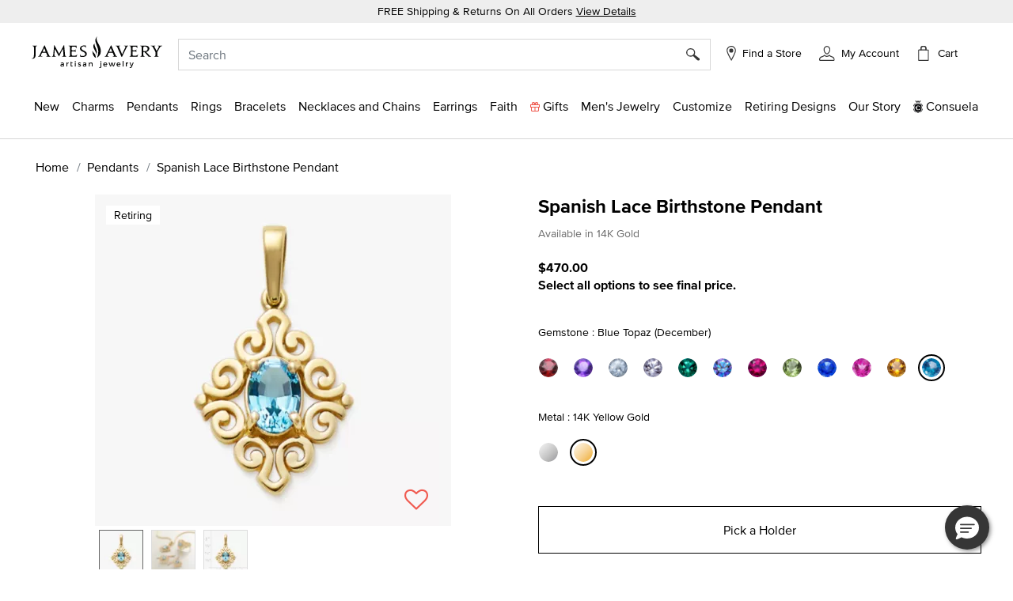

--- FILE ---
content_type: text/html;charset=UTF-8
request_url: https://www.jamesavery.com/pendants/spanish-lace-birthstone-pendant/CM-5538-300412.html?refinementSelected=true
body_size: 40714
content:
<!DOCTYPE html>
<html lang="en">
<head><!-- INSERT BY TRANSFORMER. SELECTOR=head,LOCATION=prepend --><script src="/_fs-ch-1T1wmsGaOgGaSxcX/assets/script.js"></script><!-- INSERT BY TRANSFORMER. SELECTOR=head,LOCATION=prepend --><script src="https://rapid-cdn.yottaa.com/rapid/lib/aep4gCoAUVp1iA.js"></script>

<meta charset=UTF-8>

<meta http-equiv="x-ua-compatible" content="ie=edge">

<meta name="viewport" content="width=device-width, initial-scale=1, minimum-scale=1, maximum-scale=1.0">






    
        <title>Spanish Lace Birthstone Pendant in 14K Yellow Gold</title>
    



    <meta name="description" content="This elegant birthstone pendant, featuring a faceted gemstone in the center, is a must-have for those who love the scrolls and swirls in our classic designs."/>







    
        <meta property="og:title" content="Buy Spanish Lace Birthstone Pendant for USD 470.00 | James Avery">
    

    
        <meta property="product:price:currency" content="USD">
    

    
        <meta property="product:price:amount" content="470.00 USD">
    

    
        <meta property="product:availability" content="In Stock">
    

    
        <meta name="robots" content="index, follow">
    

    
        <meta property="og:url" content="https://www.jamesavery.com/pendants/spanish-lace-birthstone-pendant/CM-5538-300412.html?refinementSelected=true">
    

    
        <meta property="og:description" content="Buy Spanish Lace Birthstone Pendant for USD 470.00 | James Avery">
    

    
        <meta property="product:condition" content="new">
    


<link rel="icon" type="image/png" href="https://www.jamesavery.com/on/demandware.static/Sites-JamesAvery-Site/-/default/dwbd2cde65/images/favicon-32x32.png" sizes="32x32" />
<link rel="icon" href="https://www.jamesavery.com/on/demandware.static/Sites-JamesAvery-Site/-/default/dw173500f2/images/favicon-32x32.ico" sizes="32x32" />
<link rel="icon" href="https://www.jamesavery.com/on/demandware.static/Sites-JamesAvery-Site/-/default/dwb1e18f82/images/favicon.ico" sizes="48x48" />
<link rel="icon" href="https://www.jamesavery.com/on/demandware.static/Sites-JamesAvery-Site/-/default/dw02597182/images/favicon-96x96.ico" sizes="96x96" />
<link rel="icon" href="https://www.jamesavery.com/on/demandware.static/Sites-JamesAvery-Site/-/default/dw346c3337/images/favicon-144x144.ico" sizes="144x144" />
<link rel="apple-touch-icon-precomposed" sizes="180x180" href="https://www.jamesavery.com/on/demandware.static/Sites-JamesAvery-Site/-/default/dw889bff03/images/apple-touch-icon-precomposed.png"/>
<link rel="apple-touch-icon" sizes="180x180" href="https://www.jamesavery.com/on/demandware.static/Sites-JamesAvery-Site/-/default/dwf19d8ba5/images/apple-touch-icon.png"/>

<link rel="stylesheet" as="style" onload="this.rel='stylesheet'" href="https://fonts.googleapis.com/css2?family=Lora:ital,wght@0,400..700;1,400..700&display=swap">
<link rel="stylesheet" href="/on/demandware.static/Sites-JamesAvery-Site/-/en_US/v1769094723613/css/global.css" />

    <link rel="stylesheet" href="/on/demandware.static/Sites-JamesAvery-Site/-/en_US/v1769094723613/css/storeLocator.css"  />

    <link rel="stylesheet" href="/on/demandware.static/Sites-JamesAvery-Site/-/en_US/v1769094723613/css/product/detail.css"  />

    <link rel="stylesheet" href="/on/demandware.static/Sites-JamesAvery-Site/-/en_US/v1769094723613/css/experience/components/commerceAssets/curalate.css"  />







    

    <script>
        var yotpoAppKey = 'R5eCwxQiYQvKS8WiFxuqaWpHlFjacMhRwG0yge7S';
        var yotpoStaticContentURL = 'https://staticw2.yotpo.com/';
        var yotpoURL = yotpoStaticContentURL + yotpoAppKey + '/widget.js';
        (function e() {
            var e = document.createElement("script");
                    e.type = "text/javascript",
                    e.async = true,
                    e.src = yotpoURL;
            var t = document.getElementsByTagName("script")[0];
            t.parentNode.insertBefore(e, t)
        })();
    </script>
    
    





<link rel="stylesheet" href="/on/demandware.static/Sites-JamesAvery-Site/-/en_US/v1769094723613/css/skin/skin.css" />



<script>
(function(){
window.SitePreferences = {"SCENE7_CYO_CONFIG":"Mediaviewer_PROD","SCENE7_PDP_CONFIG":"PDP_Viewer"};
}());
</script>


	<script> ! function() {
		window.semaphore = window.semaphore || [], window.ketch = function() {
			window.semaphore.push(arguments)
		};
		var e = new URLSearchParams(document.location.search),
			o = e.has("property") ? e.get("property") : "website_smart_tag",
			n = document.createElement("script");
		n.type = "text/javascript", n.src = "https://global.ketchcdn.com/web/v3/config/james_avery/".concat(o, "/boot.js"), n.defer = n.async = !0, document.getElementsByTagName("head")[0].appendChild(n)
	}(); </script>


    
    <link rel="preconnect" href="https://dev.visualwebsiteoptimizer.com" />
    <script type='text/javascript' id='vwoCode'>
        window._vwo_code || (function() {
        var account_id=896344,
        version=2.1,
        settings_tolerance=2000,
        hide_element='body',
        hide_element_style = 'opacity:0 !important;filter:alpha(opacity=0) !important;background:none !important',
        /* DO NOT EDIT BELOW THIS LINE */
        f=false,w=window,d=document,v=d.querySelector('#vwoCode'),cK='vwo'+account_id+'_settings',cc={};try{var c=JSON.parse(localStorage.getItem('vwo'+account_id+'_config'));cc=c&&typeof c==='object'?c:{}}catch(e){}var stT=cc.stT==='session'?w.sessionStorage:w.localStorage;code={use_existing_jquery:function(){return typeof use_existing_jquery!=='undefined'?use_existing_jquery:undefined},library_tolerance:function(){return typeof library_tolerance!=='undefined'?library_tolerance:undefined},settings_tolerance:function(){return cc.sT||settings_tolerance},hide_element_style:function(){return'{'+(cc.hES||hide_element_style)+'}'},hide_element:function(){if(performance.getEntriesByName('first-contentful-paint')[0]){return''}return typeof cc.hE==='string'?cc.hE:hide_element},getVersion:function(){return version},finish:function(e){if(!f){f=true;var t=d.getElementById('_vis_opt_path_hides');if(t)t.parentNode.removeChild(t);if(e)(new Image).src='https://dev.visualwebsiteoptimizer.com/ee.gif?a='+account_id+e}},finished:function(){return f},addScript:function(e){var t=d.createElement('script');t.type='text/javascript';if(e.src){t.src=e.src}else{t.text=e.text}d.getElementsByTagName('head')[0].appendChild(t)},load:function(e,t){var i=this.getSettings(),n=d.createElement('script'),r=this;t=t||{};if(i){n.textContent=i;d.getElementsByTagName('head')[0].appendChild(n);if(!w.VWO||VWO.caE){stT.removeItem(cK);r.load(e)}}else{var o=new XMLHttpRequest;o.open('GET',e,true);o.withCredentials=!t.dSC;o.responseType=t.responseType||'text';o.onload=function(){if(t.onloadCb){return t.onloadCb(o,e)}if(o.status===200){_vwo_code.addScript({text:o.responseText})}else{_vwo_code.finish('&e=loading_failure:'+e)}};o.onerror=function(){if(t.onerrorCb){return t.onerrorCb(e)}_vwo_code.finish('&e=loading_failure:'+e)};o.send()}},getSettings:function(){try{var e=stT.getItem(cK);if(!e){return}e=JSON.parse(e);if(Date.now()>e.e){stT.removeItem(cK);return}return e.s}catch(e){return}},init:function(){if(d.URL.indexOf('vwo_disable')>-1)return;var e=this.settings_tolerance();w._vwo_settings_timer=setTimeout(function(){_vwo_code.finish();stT.removeItem(cK)},e);var t;if(this.hide_element()!=='body'){t=d.createElement('style');var i=this.hide_element(),n=i?i+this.hide_element_style():'',r=d.getElementsByTagName('head')[0];t.setAttribute('id','_vis_opt_path_hides');v&&t.setAttribute('nonce',v.nonce);t.setAttribute('type','text/css');if(t.styleSheet)t.styleSheet.cssText=n;else t.appendChild(d.createTextNode(n));r.appendChild(t)}else{t=d.getElementsByTagName('head')[0];var n=d.createElement('div');n.style.cssText='z-index: 2147483647 !important;position: fixed !important;left: 0 !important;top: 0 !important;width: 100% !important;height: 100% !important;background: white !important;';n.setAttribute('id','_vis_opt_path_hides');n.classList.add('_vis_hide_layer');t.parentNode.insertBefore(n,t.nextSibling)}var o='https://dev.visualwebsiteoptimizer.com/j.php?a='+account_id+'&u='+encodeURIComponent(d.URL)+'&vn='+version;if(w.location.search.indexOf('_vwo_xhr')!==-1){this.addScript({src:o})}else{this.load(o+'&x=true')}}};w._vwo_code=code;code.init();})();
    </script>
    



<link rel="canonical" href="https://www.jamesavery.com/pendants/spanish-lace-birthstone-pendant/CM-5538.html"/>

<!--[if gt IE 9]><!-->
<script>//common/scripts.isml</script>
<script defer type="text/javascript" src="/on/demandware.static/Sites-JamesAvery-Site/-/en_US/v1769094723613/js/main.js"></script>


    <script defer type="text/javascript" src="https://maps.googleapis.com/maps/api/js?key=AIzaSyBKJmWaAEHQrqDHPeucqhTBSUPldR_2jtY&amp;libraries=marker" 
        >
    </script>

    <script defer type="text/javascript" src="https://jamesavery.scene7.com/s7viewers/html5/js/MixedMediaViewer.js" 
        >
    </script>

    <script defer type="text/javascript" src="/on/demandware.static/Sites-JamesAvery-Site/-/en_US/v1769094723613/js/productDetail.js" 
        >
    </script>

    <script defer type="text/javascript" src="/on/demandware.static/Sites-JamesAvery-Site/-/en_US/v1769094723613/js/experience/components/commerceAssets/curalate.js" 
        >
    </script>

<!--<![endif]-->




<!-- Google Tag Manager -->
<script>
(function(w,d,s,l,i){w[l]=w[l]||[];w[l].push({'gtm.start':new Date().getTime(),event:'gtm.js'});var f=d.getElementsByTagName(s)[0],j=d.createElement(s),dl=l!='dataLayer'?'&l='+l:'';j.async=true;j.src='https://www.googletagmanager.com/gtm.js?id='+i+dl;f.parentNode.insertBefore(j,f);})(window,document,'script','dataLayer','GTM-MCVG9H4');
</script>
<!-- End Google Tag Manager -->
<script>
dataLayer = window.dataLayer || [];
dataLayer = dataLayer.concat([{"event":"pageDetails","pageName":"/L0_Home/L1_Pendants/L2_Spanish Lace Birthstone Pendant"}]);
</script>

    
    <script>
        dataLayer = window.dataLayer || [];
        dataLayer = dataLayer.concat([{"event":"cartDetails","currentCart":""},{"event":"userDetails","userID":"","chosenStore":"no store selected","sessionID":"","isLoggedIn":"No","siteVersion":"Web","userEmail":"","userHashedEmail":""}]);
    </script>






<script defer src="https://www.google.com/recaptcha/api.js?render=6Lf993IiAAAAADosZl5UD522fGH0gE1HPNBcMZZ7"></script>

<script type="text/javascript">//<!--
/* <![CDATA[ (head-active_data.js) */
var dw = (window.dw || {});
dw.ac = {
    _analytics: null,
    _events: [],
    _category: "",
    _searchData: "",
    _anact: "",
    _anact_nohit_tag: "",
    _analytics_enabled: "true",
    _timeZone: "America/Chicago",
    _capture: function(configs) {
        if (Object.prototype.toString.call(configs) === "[object Array]") {
            configs.forEach(captureObject);
            return;
        }
        dw.ac._events.push(configs);
    },
	capture: function() { 
		dw.ac._capture(arguments);
		// send to CQ as well:
		if (window.CQuotient) {
			window.CQuotient.trackEventsFromAC(arguments);
		}
	},
    EV_PRD_SEARCHHIT: "searchhit",
    EV_PRD_DETAIL: "detail",
    EV_PRD_RECOMMENDATION: "recommendation",
    EV_PRD_SETPRODUCT: "setproduct",
    applyContext: function(context) {
        if (typeof context === "object" && context.hasOwnProperty("category")) {
        	dw.ac._category = context.category;
        }
        if (typeof context === "object" && context.hasOwnProperty("searchData")) {
        	dw.ac._searchData = context.searchData;
        }
    },
    setDWAnalytics: function(analytics) {
        dw.ac._analytics = analytics;
    },
    eventsIsEmpty: function() {
        return 0 == dw.ac._events.length;
    }
};
/* ]]> */
// -->
</script>
<script type="text/javascript">//<!--
/* <![CDATA[ (head-cquotient.js) */
var CQuotient = window.CQuotient = {};
CQuotient.clientId = 'bjjc-JamesAvery';
CQuotient.realm = 'BJJC';
CQuotient.siteId = 'JamesAvery';
CQuotient.instanceType = 'prd';
CQuotient.locale = 'en_US';
CQuotient.fbPixelId = '__UNKNOWN__';
CQuotient.activities = [];
CQuotient.cqcid='';
CQuotient.cquid='';
CQuotient.cqeid='';
CQuotient.cqlid='';
CQuotient.apiHost='api.cquotient.com';
/* Turn this on to test against Staging Einstein */
/* CQuotient.useTest= true; */
CQuotient.useTest = ('true' === 'false');
CQuotient.initFromCookies = function () {
	var ca = document.cookie.split(';');
	for(var i=0;i < ca.length;i++) {
	  var c = ca[i];
	  while (c.charAt(0)==' ') c = c.substring(1,c.length);
	  if (c.indexOf('cqcid=') == 0) {
		CQuotient.cqcid=c.substring('cqcid='.length,c.length);
	  } else if (c.indexOf('cquid=') == 0) {
		  var value = c.substring('cquid='.length,c.length);
		  if (value) {
		  	var split_value = value.split("|", 3);
		  	if (split_value.length > 0) {
			  CQuotient.cquid=split_value[0];
		  	}
		  	if (split_value.length > 1) {
			  CQuotient.cqeid=split_value[1];
		  	}
		  	if (split_value.length > 2) {
			  CQuotient.cqlid=split_value[2];
		  	}
		  }
	  }
	}
}
CQuotient.getCQCookieId = function () {
	if(window.CQuotient.cqcid == '')
		window.CQuotient.initFromCookies();
	return window.CQuotient.cqcid;
};
CQuotient.getCQUserId = function () {
	if(window.CQuotient.cquid == '')
		window.CQuotient.initFromCookies();
	return window.CQuotient.cquid;
};
CQuotient.getCQHashedEmail = function () {
	if(window.CQuotient.cqeid == '')
		window.CQuotient.initFromCookies();
	return window.CQuotient.cqeid;
};
CQuotient.getCQHashedLogin = function () {
	if(window.CQuotient.cqlid == '')
		window.CQuotient.initFromCookies();
	return window.CQuotient.cqlid;
};
CQuotient.trackEventsFromAC = function (/* Object or Array */ events) {
try {
	if (Object.prototype.toString.call(events) === "[object Array]") {
		events.forEach(_trackASingleCQEvent);
	} else {
		CQuotient._trackASingleCQEvent(events);
	}
} catch(err) {}
};
CQuotient._trackASingleCQEvent = function ( /* Object */ event) {
	if (event && event.id) {
		if (event.type === dw.ac.EV_PRD_DETAIL) {
			CQuotient.trackViewProduct( {id:'', alt_id: event.id, type: 'raw_sku'} );
		} // not handling the other dw.ac.* events currently
	}
};
CQuotient.trackViewProduct = function(/* Object */ cqParamData){
	var cq_params = {};
	cq_params.cookieId = CQuotient.getCQCookieId();
	cq_params.userId = CQuotient.getCQUserId();
	cq_params.emailId = CQuotient.getCQHashedEmail();
	cq_params.loginId = CQuotient.getCQHashedLogin();
	cq_params.product = cqParamData.product;
	cq_params.realm = cqParamData.realm;
	cq_params.siteId = cqParamData.siteId;
	cq_params.instanceType = cqParamData.instanceType;
	cq_params.locale = CQuotient.locale;
	
	if(CQuotient.sendActivity) {
		CQuotient.sendActivity(CQuotient.clientId, 'viewProduct', cq_params);
	} else {
		CQuotient.activities.push({activityType: 'viewProduct', parameters: cq_params});
	}
};
/* ]]> */
// -->
</script>




   <script type="application/ld+json">
        {"@context":"http://schema.org/","@type":"Product","id":"https://www.jamesavery.com/pendants/spanish-lace-birthstone-pendant/CM-5538.html","name":"Spanish Lace Birthstone Pendant","description":"This design in sterling silver is retiring from our active line and once the remaining stock is sold, it will no longer be available. This elegant pendant, featuring an oval faceted Avery birthstone in the center, is a must-have for those who love the scrolls and swirls in our classic designs. Note: Due to the one-of-a-kind nature of gemstones, exact colors and patterns may vary from what is shown in the image.","sku":"CM-5538","brand":{"@type":"Brand","name":"James Avery Artisan Jewelry"},"image":"https://jamesavery.scene7.com/is/image/JamesAvery/MS_CM-5538-300412","offers":{"url":"https://www.jamesavery.com/pendants/spanish-lace-birthstone-pendant/CM-5538.html","@type":"Offer","priceCurrency":"USD","price":"470.00","itemCondition":"https://schema.org/NewCondition","availability":"http://schema.org/InStock"},"aggregateRating":{"@type":"AggregateRating","ratingValue":5,"reviewCount":68}}
    </script>


   <script type="application/ld+json">
        {"@context":"https://schema.org/","@type":"WebSite","name":"James Avery Artisan Jewelry","url":"https://www.jamesavery.com/","potentialAction":{"@type":"SearchAction","target":"https://www.jamesavery.com/search?q={search_term_string}","query-input":"required name=search_term_string"}}
    </script>


   <script type="application/ld+json">
        {"@context":"https://schema.org","@type":"Organization","name":"James Avery Artisan Jewelry","alternateName":"James Avery","legalName":"James Avery Craftsman, Inc.","description":"Shop James Avery Artisan Jewelry finely crafted jewelry designs fill of beauty and meaning since 1954. Buy charms, rings, necklaces, bracelets, earrings and more while enjoying free shipping and returns on all orders","url":"https://www.jamesavery.com","areaServed":"US","logo":"https://www.jamesavery.com/on/demandware.static/-/Sites/default/dw90740acd/images/logoImage/JAC-logo.svg","contactPoint":{"@type":"ContactPoint","telephone":"1-800-283-1770","contactType":"customer service","contactOption":"TollFree","email":"customerservice@jamesavery.com","areaServed":"US"},"brand":["James Avery"],"sameAs":["https://www.facebook.com/JamesAvery/","https://twitter.com/jamesavery","https://www.instagram.com/jamesavery/","https://www.youtube.com/jamesaveryjewelry","https://en.wikipedia.org/wiki/James_Avery_Artisan_Jewelry","https://www.pinterest.com/jamesavery/","https://www.tiktok.com/@jamesaveryjewelry"]}
    </script>


</head>
<body class=" ">


    <!-- Google Tag Manager (noscript) -->
    <noscript>
        <iframe src="https://www.googletagmanager.com/ns.html?id=GTM-MCVG9H4"height="0" width="0" style="display:none;visibility:hidden"></iframe>
    </noscript>
    <!-- End Google Tag Manager (noscript) -->


<div class="page" data-action="Product-Show" data-querystring="pid=CM-5538-300412&amp;refinementSelected=true" >
<header class="global-header">
    <!-- Remote Include to display store-mode banner for users in POS Mode -->
    


    <a href="#maincontent" class="skip" aria-label="Skip to main content">Skip to main content</a>
<a href="#footercontent" class="skip" aria-label="Skip to footer content">Skip to footer content</a>
    <div class="promo-banner">
        
            
	 


	
    
        <div class="promo-banner-container p-1 text-center"><span class="promo-label">FREE Shipping & Returns On All Orders </span><a class="text-decoration-underline d-none d-md-inline promo-banner-click" href="/customer-service/shipping-information.html" target="_blank">View Details</a>
<div class="d-md-none d-sm-block"><a class="text-decoration-underline promo-banner-click" href="/customer-service/shipping-information.html" target="_blank">View Details</a></div>
</div>
    

 
	
        
    </div>
    <nav role="navigation" class="navigation">
        <div class="search-header" id="search-nav-desktop">
            <div class="header container">
                <div class="row">
                    <div class="col-12">
                        <div class="navbar-header brand m-auto" data-jac="brandlogo">
                            <a class="logo-home" href="/">
                                
                                
                                    <img src="https://www.jamesavery.com/on/demandware.static/-/Sites/default/dw90740acd/images/logoImage/JAC-logo.svg"
                                        alt="James Avery Artisan Jewelry" />
                                
                            </a>
                        </div>
                        <div class="navbar-header" data-jac="utilitynav">
                            <div class="pull-left-xl pull-left-sm">
                                <button class="navbar-toggler d-xl-none" type="button" aria-controls="sg-navbar-collapse"
                                    aria-expanded="false" aria-label="Toggle navigation">
                                    &#9776; <span class="d-none">Menu</span>
                                </button>
                                <button class="navbar-toggler-close close-button d-xl-none d-none" type="button"
                                    aria-controls="sg-navbar-close" aria-expanded="false" aria-label="close navigation">
                                    <img src="/on/demandware.static/Sites-JamesAvery-Site/-/default/dw5416f3b8/images/Cross.svg"
                                        alt="Commerce Cloud Storefront Reference Architecture" />
                                </button>
                            </div>
                            <div class="header-right">
                                <div class="search">
                                    <div class="site-search">
<input type="hidden" id="inp_enableStickySearch" name="inp_enableStickySearch" value="true" />
      <form role="search" action="/search" method="get" name="simpleSearch">
        <input class="form-control search-field" type="text" name="q" value=""
             placeholder="Search" role="combobox"
            aria-haspopup="listbox" aria-owns="search-results"
            aria-expanded="false" aria-autocomplete="list" aria-activedescendant="" aria-controls="search-results"
            aria-label="Enter Keyword or Item No." autocomplete="off" encoding="off"/>
        
        <button type="reset" name="reset-button" class="reset-button d-none"
            aria-label="Clear search keywords">
            <img class="search-cross-icon" src="/on/demandware.static/Sites-JamesAvery-Site/-/default/dw5416f3b8/images/Cross.svg"
                alt="Shopping Bag" />
        </button>
        <button type="submit" name="search-button" class="search-button" aria-label="Submit search keywords"><img
                src="/on/demandware.static/Sites-JamesAvery-Site/-/default/dwa5d182e6/images/search.svg"
                data-search-name=""
                alt="Magnifying Glass" /></button>
        <input type="hidden" value="en_US" name="lang" />
    </form>
</div>

                                </div>
                                <div class="header-find-store">
                                    <a class="link-track text-decoration-none" href="https://www.jamesavery.com/stores?showMap=true&amp;horizontalView=true&amp;isForm=true&amp;storeLocatorFilter=true&amp;initialLoad=true">
	<img src="/on/demandware.static/Sites-JamesAvery-Site/-/default/dw7e9ef5a8/images/location-small.svg" alt="Find a Store" />
	
	
		<p class="hidden-lg-down header-icon-label user-message">
			Find a Store
		</p>
	
</a>
                                </div>
                                <div class="hidden-lg-down header-login">
                                    <div class="">
	
		<div class="user link-track">
			<a href="javascript:void(0)" role="button"
				aria-label="My Account">
				<img class="hidden-sm-down" src="/on/demandware.static/Sites-JamesAvery-Site/-/default/dw4b283f79/images/my-Account-Not-Signed-In.svg"
					alt="Profile" />
				<p class="user-message header-icon-label hidden-lg-down user-name" data-registered = "null">My Account</p>
			</a>
		</div>
	
</div>
                                </div>
                                <div class="minicart" data-action-url="/on/demandware.store/Sites-JamesAvery-Site/en_US/Cart-MiniCartShow">
                                    <div class="minicart-total hide-link-med">
    <a class="minicart-link" href="https://www.jamesavery.com/cart"
        title="Cart 0 Items"
        aria-label="Cart 0 Items" aria-haspopup="true">
            <div class="minicart-icon minicart-icon-empty"></div>
            <p class="cart-label hidden-lg-down">Cart</p>
            <span class="minicart-quantity minicart-quantity-empty-contrast">
                0
            </span>
    </a>
</div>

<div class="minicart-total hide-no-link">
    <a class="minicart-link" href="https://www.jamesavery.com/cart"
        title="Cart 0 Items"
        aria-label="Cart 0 Items" aria-haspopup="true">
        <div class="minicart-icon minicart-icon-empty"></div>
            <p class="cart-label hidden-lg-down">Cart</p>
            <span class="minicart-quantity">
                0
            </span>
     </a>
</div>
<div class="popover popover-bottom"></div>

                                </div>
                            </div>
                        </div>
                    </div>
                </div>
            </div>
            
                <div class="suggestions-wrapper top-search" data-url="/on/demandware.store/Sites-JamesAvery-Site/en_US/SearchServices-GetSuggestions?q="></div>
        
        </div>
        <div data-jac="mobilesearch" class="search-mobile d-xl-none search-header" id="search-nav-mobile">
            <div class="d-flex align-items-center">
                <div class="search-sticky-icons">
                    <button class="navbar-toggler d-xl-none" type="button" aria-controls="sg-navbar-collapse"
                        aria-expanded="false" aria-label="Toggle navigation">
                        &#9776; <span class="d-none">Menu</span>
                    </button>
                </div>
                <div class="site-search">
<input type="hidden" id="inp_enableStickySearch" name="inp_enableStickySearch" value="true" />
      <form role="search" action="/search" method="get" name="simpleSearch">
        <input class="form-control search-field" type="text" name="q" value=""
             placeholder="Search" role="combobox"
            aria-haspopup="listbox" aria-owns="search-results"
            aria-expanded="false" aria-autocomplete="list" aria-activedescendant="" aria-controls="search-results"
            aria-label="Enter Keyword or Item No." autocomplete="off" encoding="off"/>
        
        <button type="reset" name="reset-button" class="reset-button d-none"
            aria-label="Clear search keywords">
            <img class="search-cross-icon" src="/on/demandware.static/Sites-JamesAvery-Site/-/default/dw5416f3b8/images/Cross.svg"
                alt="Shopping Bag" />
        </button>
        <button type="submit" name="search-button" class="search-button" aria-label="Submit search keywords"><img
                src="/on/demandware.static/Sites-JamesAvery-Site/-/default/dwa5d182e6/images/search.svg"
                data-search-name=""
                alt="Magnifying Glass" /></button>
        <input type="hidden" value="en_US" name="lang" />
    </form>
</div>

                 <div class="minicart search-sticky-icons" data-action-url="/on/demandware.store/Sites-JamesAvery-Site/en_US/Cart-MiniCartShow">
                    <div class="minicart-total hide-link-med">
    <a class="minicart-link" href="https://www.jamesavery.com/cart"
        title="Cart 0 Items"
        aria-label="Cart 0 Items" aria-haspopup="true">
            <div class="minicart-icon minicart-icon-empty"></div>
            <p class="cart-label hidden-lg-down">Cart</p>
            <span class="minicart-quantity minicart-quantity-empty-contrast">
                0
            </span>
    </a>
</div>

<div class="minicart-total hide-no-link">
    <a class="minicart-link" href="https://www.jamesavery.com/cart"
        title="Cart 0 Items"
        aria-label="Cart 0 Items" aria-haspopup="true">
        <div class="minicart-icon minicart-icon-empty"></div>
            <p class="cart-label hidden-lg-down">Cart</p>
            <span class="minicart-quantity">
                0
            </span>
     </a>
</div>
<div class="popover popover-bottom"></div>

                </div>
            </div>
             
                <div class="suggestions-wrapper top-search" data-url="/on/demandware.store/Sites-JamesAvery-Site/en_US/SearchServices-GetSuggestions?q="></div>
            
        </div>      
        <div data-jac="mainmenu"
            class="main-menu navbar-toggleable-xl menu-toggleable-left multilevel-dropdown d-none d-xl-block"
            id="sg-navbar-collapse">
            

<nav class="navbar navbar-expand-xl bg-inverse col-12">
    <div class="menu-group" role="navigation">
        <ul class="nav navbar-nav" role="menu">
            
                
                    
                        
                            <li class="nav-item dropdown" role="presentation">
                                <a href="/new" id="new" class="nav-link dropdown-toggle l1-menu-link" role="button" data-toggle="dropdown" aria-haspopup="true" aria-expanded="false" tabindex="0">
                                    
                                    <span>New</span>
                                </a>
                                    
                                <div class="flyout-menu">
                                    <div class="flyout-menu-wrapper">
                                        
                                        
                                        <ul class="dropdown-menu new-menu" role="menu" aria-hidden="true" aria-label="new">
    
        
            <li class="dropdown-item menu-item" role="presentation">
                <a href="/new" id="shop-all-new" role="menuitem"
                    class="dropdown-link sub-category-menu-link" tabindex="0">
                    
                    <span>Shop All New</span>
                </a>
            </li>
        
    
        
            <li class="dropdown-item menu-item" role="presentation">
                <a href="/new/charms-pendants-releases" id="charms-pendants-releases" role="menuitem"
                    class="dropdown-link sub-category-menu-link" tabindex="0">
                    
                    <span>New Charms</span>
                </a>
            </li>
        
    
        
            <li class="dropdown-item menu-item" role="presentation">
                <a href="/new/rings-releases" id="rings-releases" role="menuitem"
                    class="dropdown-link sub-category-menu-link" tabindex="0">
                    
                    <span>New Rings</span>
                </a>
            </li>
        
    
        
            <li class="dropdown-item menu-item" role="presentation">
                <a href="/new/bracelet-releases" id="bracelet-releases" role="menuitem"
                    class="dropdown-link sub-category-menu-link" tabindex="0">
                    
                    <span>New Bracelets</span>
                </a>
            </li>
        
    
        
            <li class="dropdown-item menu-item" role="presentation">
                <a href="/new/necklaces-chains-releases" id="necklaces-chains-releases" role="menuitem"
                    class="dropdown-link sub-category-menu-link" tabindex="0">
                    
                    <span>New Necklaces and Chains</span>
                </a>
            </li>
        
    
        
            <li class="dropdown-item menu-item" role="presentation">
                <a href="/new/earring-releases" id="earring-releases" role="menuitem"
                    class="dropdown-link sub-category-menu-link" tabindex="0">
                    
                    <span>New Earrings</span>
                </a>
            </li>
        
    
        
            <li class="dropdown-item menu-item" role="presentation">
                <a href="/new/new-valentine-jewelry-releases" id="new-valentine-jewelry-releases" role="menuitem"
                    class="dropdown-link sub-category-menu-link" tabindex="0">
                    
                    <span>Valentine 2026</span>
                </a>
            </li>
        
    
</ul>
                                        
    
    <div class="content-asset"><!-- dwMarker="content" dwContentID="3b54b70cc65a4001268da71d31" -->
        <style type="text/css">
	.navigation.container{
	width: 365px;
	}
	.navigation .charms, .shop-now {
		text-align: center;
		}
	.navigation .text-container {
	position: relative;
	background-color: #F7F7F7;
	width: 100%;
	height: 90px;
	}
	.navigation .position-container {
	position: absolute;
	top: 50%;
	left: 50%;
	transform: translate(-50%, -50%);
	}
	.navigation .charms {
	font-size: 20px;
	text-decoration: none;
	}
</style>
<div class="banner-container">
<a class="navigation-banner-click" data-widget="image" href="https://www.jamesavery.com/new">
<div><span contenteditable="false" tabindex="-1"><span contenteditable="false" tabindex="-1"><img alt="Jewelery in sterling silver, gold, enamel, stackable, and gemstones" height="365" src="https://www.jamesavery.com/on/demandware.static/-/Sites-JamesAvery-Library/default/dw4ca06853/Global-Navigation/25-Flyouts/james-avery-flyout-new-min.jpg" title="new" width="365" /></span></span></div>

<div class="text-container">
<div class="position-container">
<div class="charms banner-label"><span contenteditable="false" tabindex="-1"><span contenteditable="false" tabindex="-1">What's New</span></span></div>

<div class="shop-now"><span contenteditable="false" tabindex="-1"><span contenteditable="false" tabindex="-1"><u>Shop All</u>

	<span style="background:rgba(220,220,220,0.5);background-image:url(/on/demandware.static/Sites-Site/-/default/v0332db300e86329af053799c2c995854f9e1a378/jscript/ckeditor/plugins/widget/images/handle.png);display:none;">
		<img draggable="true" height="15" role="presentation" src="[data-uri]" title="Click and drag to move" width="15" />
	</span>
	</span>
	<span style="background:rgba(220,220,220,0.5);background-image:url(/on/demandware.static/Sites-Site/-/default/v0332db300e86329af053799c2c995854f9e1a378/jscript/ckeditor/plugins/widget/images/handle.png);display:none;">
		<img alt="" draggable="true" height="15" role="presentation" src="[data-uri]" title="Click and drag to move" width="15" />
	</span>
	</span>
</div>
</div>
</div>
</a>
</div>
    </div> <!-- End content-asset -->



                                    </div>
                                </div>
                            </li>
                        
                    
                
                    
                        
                            <li class="nav-item dropdown" role="presentation">
                                <a href="/charms" id="charms" class="nav-link dropdown-toggle l1-menu-link" role="button" data-toggle="dropdown" aria-haspopup="true" aria-expanded="false" tabindex="0">
                                    
                                    <span>Charms</span>
                                </a>
                                    
                                <div class="flyout-menu">
                                    <div class="flyout-menu-wrapper">
                                        
                                        
                                        <ul class="dropdown-menu new-menu" role="menu" aria-hidden="true" aria-label="charms">
    
        
            <li class="dropdown-item menu-item" role="presentation">
                <a href="/charms" id="all-charms" role="menuitem"
                    class="dropdown-link sub-category-menu-link" tabindex="0">
                    
                    <span>Shop All Charms</span>
                </a>
            </li>
        
    
        
            <li class="dropdown-item menu-item" role="presentation">
                <a href="/new/charms-pendants-releases" id="new-charms-pendants-releases" role="menuitem"
                    class="dropdown-link sub-category-menu-link" tabindex="0">
                    
                    <span>New Charms</span>
                </a>
            </li>
        
    
        
            <li class="dropdown-item menu-item" role="presentation">
                <a href="/charms/heart-charms" id="heart-charms" role="menuitem"
                    class="dropdown-link sub-category-menu-link" tabindex="0">
                    
                    <span>Heart Charms</span>
                </a>
            </li>
        
    
        
            <li class="dropdown-item menu-item" role="presentation">
                <a href="/charms/charm-themes" id="charm-themes" role="menuitem"
                    class="dropdown-link sub-category-menu-link" tabindex="0">
                    
                    <span>Shop by Theme</span>
                </a>
            </li>
        
    
        
            <li class="dropdown-item menu-item" role="presentation">
                <a href="/charms/charm-gifts-under-55?pmin=0.00&amp;pmax=55.00" id="charm-gifts-under-55" role="menuitem"
                    class="dropdown-link sub-category-menu-link" tabindex="0">
                    
                    <span>Gift Charms $55 and Under</span>
                </a>
            </li>
        
    
        
            <li class="dropdown-item menu-item" role="presentation">
                <a href="/charms/customer-favorite-charms" id="customer-favorite-charms" role="menuitem"
                    class="dropdown-link sub-category-menu-link" tabindex="0">
                    
                    <span>Customer Favorite Charms</span>
                </a>
            </li>
        
    
        
            <li class="dropdown-item menu-item" role="presentation">
                <a href="/charms/silver-charms?prefn1=refinementMetal&amp;prefv1=Sterling%20Silver" id="silver-charms" role="menuitem"
                    class="dropdown-link sub-category-menu-link" tabindex="0">
                    
                    <span>Sterling Silver Charms</span>
                </a>
            </li>
        
    
        
            <li class="dropdown-item menu-item" role="presentation">
                <a href="/charms/shop-charms-by-metal" id="shop-charms-by-metal" role="menuitem"
                    class="dropdown-link sub-category-menu-link" tabindex="0">
                    
                    <span>Shop by Metal</span>
                </a>
            </li>
        
    
        
            <li class="dropdown-item dropdown menu-item-container" role="presentation">
                <a href="/charms/shop-charm-collaborations" id="shop-charm-collaborations"
                    class="dropdown-link dropdown-toggle sub-category-menu-link" role="button" data-toggle="dropdown"
                    aria-haspopup="true" aria-expanded="false" tabindex="0">
                    
                    <span>Licensed Charms</span>
                </a>
                
                <ul class="dropdown-menu new-menu" role="menu" aria-hidden="true" aria-label="shop-charm-collaborations">
    
        
            <li class="dropdown-item menu-item" role="presentation">
                <a href="/charms/shop-charm-collaborations/consuela" id="consuela" role="menuitem"
                    class="dropdown-link sub-category-menu-link" tabindex="0">
                    
                        <img class="category-thumbnail" src="https://www.jamesavery.com/on/demandware.static/-/Sites-jamesAvery-storefront-catalog/default/dwf95ac872/Top Navigation/consuela-icon.png" alt="Category Thumbnail"/>
                    
                    <span>Consuela</span>
                </a>
            </li>
        
    
        
            <li class="dropdown-item menu-item" role="presentation">
                <a href="/charms/shop-charm-collaborations/blue-bell" id="blue-bell" role="menuitem"
                    class="dropdown-link sub-category-menu-link" tabindex="0">
                    
                    <span>Blue Bell&reg; Ice Cream</span>
                </a>
            </li>
        
    
        
            <li class="dropdown-item menu-item" role="presentation">
                <a href="/charms/shop-charm-collaborations/whataburger-charms" id="whataburger-charms" role="menuitem"
                    class="dropdown-link sub-category-menu-link" tabindex="0">
                    
                    <span>Whataburger&reg;</span>
                </a>
            </li>
        
    
        
            <li class="dropdown-item menu-item" role="presentation">
                <a href="/charms/shop-charm-collaborations/dr-pepper" id="dr-pepper" role="menuitem"
                    class="dropdown-link sub-category-menu-link" tabindex="0">
                    
                    <span>Dr Pepper&reg;</span>
                </a>
            </li>
        
    
        
            <li class="dropdown-item menu-item" role="presentation">
                <a href="/gifts/shop-by-collection/collegiate-jewelry?prefn1=jewelryType&amp;prefv1=Charms" id="collegiate-charms" role="menuitem"
                    class="dropdown-link sub-category-menu-link" tabindex="0">
                    
                    <span>Collegiate</span>
                </a>
            </li>
        
    
        
            <li class="dropdown-item menu-item" role="presentation">
                <a href="/charms/shop-charm-collaborations/armed-forces-jewelry" id="armed-forces-jewelry" role="menuitem"
                    class="dropdown-link sub-category-menu-link" tabindex="0">
                    
                    <span>Armed Forces</span>
                </a>
            </li>
        
    
        
            <li class="dropdown-item menu-item" role="presentation">
                <a href="/charms/state-seal-of-texas-charm/CM-1900.html" id="state-seal-of-texas" role="menuitem"
                    class="dropdown-link sub-category-menu-link" tabindex="0">
                    
                    <span>State Seal of Texas</span>
                </a>
            </li>
        
    
        
            <li class="dropdown-item menu-item" role="presentation">
                <a href="/charms/awareness-ribbon-art-glass-charm/CM-3096.html" id="national-breast-cancer-foundation" role="menuitem"
                    class="dropdown-link sub-category-menu-link" tabindex="0">
                    
                    <span>Awareness</span>
                </a>
            </li>
        
    
        
            <li class="dropdown-item menu-item" role="presentation">
                <a href="/charms/viva-fiesta-san-antonio-charm/CM-3099.html" id="viva-fiesta" role="menuitem"
                    class="dropdown-link sub-category-menu-link" tabindex="0">
                    
                    <span>Fiesta</span>
                </a>
            </li>
        
    
</ul>
            </li>
        
    
        
            <li class="dropdown-item menu-item" role="presentation">
                <a href="/charms/top-featured-charm-and-pendant-jewelry-designs" id="top-featured-charm-and-pendant-jewelry-designs" role="menuitem"
                    class="dropdown-link sub-category-menu-link" tabindex="0">
                    
                    <span>Featured Charms</span>
                </a>
            </li>
        
    
        
            <li class="dropdown-item menu-item" role="presentation">
                <a href="/gifts/shop-by-collection/spanish-jewelry?jewelryType=Charms" id="spanish-charms" role="menuitem"
                    class="dropdown-link sub-category-menu-link" tabindex="0">
                    
                    <span>Spanish Charms</span>
                </a>
            </li>
        
    
        
            <li class="dropdown-item menu-item" role="presentation">
                <a href="/gifts/shop-by-collection/halloween-jewelry?jewelryType=Charms" id="halloween-charms" role="menuitem"
                    class="dropdown-link sub-category-menu-link" tabindex="0">
                    
                    <span>Halloween Charms</span>
                </a>
            </li>
        
    
</ul>
                                        
    
    <div class="content-asset"><!-- dwMarker="content" dwContentID="514ae2282b40789fe966f89b93" -->
        <style type="text/css">.navigation.container{
width: 365px;
}
.navigation .charms, .shop-now {
	text-align: center;
	}
.navigation .text-container {
position: relative;
background-color: #F7F7F7;
width: 100%;
height: 90px;
}
.navigation .position-container {
position: absolute;
top: 50%;
left: 50%;
transform: translate(-50%, -50%);
}
.navigation .charms {
font-size: 20px;
text-decoration: none;
}
</style>
<div class="banner-container">
<a class="navigation-banner-click" data-widget="image" href="https://www.jamesavery.com/charms">
<div><span contenteditable="false" tabindex="-1"><span contenteditable="false" tabindex="-1"><img alt="Sterling silver Keepsake Heart Birthstone Charm, Rose Charm, Angel Wings Charm, Script Initial Charm" height="365" src="https://www.jamesavery.com/on/demandware.static/-/Sites-JamesAvery-Library/default/dw59888274/Global-Navigation/25-Flyouts/Evergreen/james-avery-flyout-charms-min.jpg" title="Charms" width="365" /></span></span></div>

<div class="text-container">
<div class="position-container">
<div class="charms banner-label"><span contenteditable="false" tabindex="-1"><span contenteditable="false" tabindex="-1">Charms</span></span></div>

<div class="shop-now"><span contenteditable="false" tabindex="-1"><span contenteditable="false" tabindex="-1"><u>Shop All</u><span style="background:rgba(220,220,220,0.5);background-image:url(/on/demandware.static/-/Sites-JamesAvery-Library/default/v02b6b33ba4c5949f73c978594b8f9389921de599/Test/Charms_GlobalNav_final.webp?version=1,661,834,860,000);display:none;"><img draggable="true" height="15" role="presentation" src="[data-uri]" title="Click and drag to move" width="15" /></span></span><span style="background:rgba(220,220,220,0.5);background-image:url(/on/demandware.static/Sites-Site/-/default/v0332db300e86329af053799c2c995854f9e1a378/jscript/ckeditor/plugins/widget/images/handle.png);display:none;"><img alt="" draggable="true" height="15" role="presentation" src="[data-uri]" title="Click and drag to move" width="15" /></span></span></div>
</div>
</div>
</a>
</div>
    </div> <!-- End content-asset -->



                                    </div>
                                </div>
                            </li>
                        
                    
                
                    
                        
                            <li class="nav-item dropdown" role="presentation">
                                <a href="/pendants" id="pendants" class="nav-link dropdown-toggle l1-menu-link" role="button" data-toggle="dropdown" aria-haspopup="true" aria-expanded="false" tabindex="0">
                                    
                                    <span>Pendants</span>
                                </a>
                                    
                                <div class="flyout-menu">
                                    <div class="flyout-menu-wrapper">
                                        
                                        
                                        <ul class="dropdown-menu new-menu" role="menu" aria-hidden="true" aria-label="pendants">
    
        
            <li class="dropdown-item menu-item" role="presentation">
                <a href="/pendants" id="all-pendants" role="menuitem"
                    class="dropdown-link sub-category-menu-link" tabindex="0">
                    
                    <span>Shop All Pendants</span>
                </a>
            </li>
        
    
        
            <li class="dropdown-item menu-item" role="presentation">
                <a href="/new/charms-pendants-releases?jewelryType=Pendants" id="new-pendants-releases" role="menuitem"
                    class="dropdown-link sub-category-menu-link" tabindex="0">
                    
                    <span>New Pendants</span>
                </a>
            </li>
        
    
        
            <li class="dropdown-item menu-item" role="presentation">
                <a href="/pendants/top-featured-pendant-jewelry-designs" id="top-featured-pendant-jewelry-designs" role="menuitem"
                    class="dropdown-link sub-category-menu-link" tabindex="0">
                    
                    <span>Featured Pendants</span>
                </a>
            </li>
        
    
        
            <li class="dropdown-item menu-item" role="presentation">
                <a href="/faith/cross-jewelry?jewelryType=Pendants" id="cross-pendants" role="menuitem"
                    class="dropdown-link sub-category-menu-link" tabindex="0">
                    
                    <span>Crosses</span>
                </a>
            </li>
        
    
        
            <li class="dropdown-item menu-item" role="presentation">
                <a href="/pendants/customer-favorite-pendants" id="customer-favorite-pendants" role="menuitem"
                    class="dropdown-link sub-category-menu-link" tabindex="0">
                    
                    <span>Customer Favorite Pendants</span>
                </a>
            </li>
        
    
        
            <li class="dropdown-item dropdown menu-item-container" role="presentation">
                <a href="/pendants/shop-pendants-by-metal" id="shop-pendants-by-metal"
                    class="dropdown-link dropdown-toggle sub-category-menu-link" role="button" data-toggle="dropdown"
                    aria-haspopup="true" aria-expanded="false" tabindex="0">
                    
                    <span>Shop by Metal</span>
                </a>
                
                <ul class="dropdown-menu new-menu" role="menu" aria-hidden="true" aria-label="shop-pendants-by-metal">
    
        
            <li class="dropdown-item menu-item" role="presentation">
                <a href="/pendants/shop-pendants-by-metal/gold-pendants?refinementMetal=Yellow%20Gold--White%20Gold" id="gold-pendants" role="menuitem"
                    class="dropdown-link sub-category-menu-link" tabindex="0">
                    
                    <span>Gold Pendants</span>
                </a>
            </li>
        
    
        
            <li class="dropdown-item menu-item" role="presentation">
                <a href="/pendants/shop-pendants-by-metal/mixed-metal-pendants?refinementMetal=Sterling%20Silver%20and%20Bronze--Sterling%20Silver%20and%20Yellow%20Gold" id="mixed-metal-pendants" role="menuitem"
                    class="dropdown-link sub-category-menu-link" tabindex="0">
                    
                    <span>Mixed Metal Pendants</span>
                </a>
            </li>
        
    
        
            <li class="dropdown-item menu-item" role="presentation">
                <a href="/pendants/shop-pendants-by-metal/silver-pendants?refinementMetal=Sterling%20Silver" id="silver-pendants" role="menuitem"
                    class="dropdown-link sub-category-menu-link" tabindex="0">
                    
                    <span>Silver Pendants</span>
                </a>
            </li>
        
    
</ul>
            </li>
        
    
        
            <li class="dropdown-item menu-item" role="presentation">
                <a href="/pendants/gemstone-pendants" id="gemstone-pendants" role="menuitem"
                    class="dropdown-link sub-category-menu-link" tabindex="0">
                    
                    <span>Gemstone Pendants</span>
                </a>
            </li>
        
    
        
            <li class="dropdown-item menu-item" role="presentation">
                <a href="/pendants?pmin=0.00&amp;pmax=75.00" id="pendant-gifts-under-75" role="menuitem"
                    class="dropdown-link sub-category-menu-link" tabindex="0">
                    
                    <span>Pendants $75 and Under</span>
                </a>
            </li>
        
    
        
            <li class="dropdown-item menu-item" role="presentation">
                <a href="/mens-jewelry/shop-all-mens-jewelry/mens-pendants-charms?jewelryType=Pendants" id="mens-pendants" role="menuitem"
                    class="dropdown-link sub-category-menu-link" tabindex="0">
                    
                    <span>Men's Pendants</span>
                </a>
            </li>
        
    
</ul>
                                        
    
    <div class="content-asset"><!-- dwMarker="content" dwContentID="d1a8021b07a8fec6dbf4eea19d" -->
        <style type="text/css">.navigation.container{
width: 365px;
}
.navigation .charms, .shop-now {
	text-align: center;
	}
.navigation .text-container {
position: relative;
background-color: #F7F7F7;
width: 100%;
height: 90px;
}
.navigation .position-container {
position: absolute;
top: 50%;
left: 50%;
transform: translate(-50%, -50%);
}
.navigation .charms {
font-size: 20px;
text-decoration: none;
}
</style>
<div class="banner-container">
<a class="navigation-banner-click" data-widget="image" href="https://www.jamesavery.com/pendants">
<div><span contenteditable="false" tabindex="-1"><span contenteditable="false" tabindex="-1"><img alt="Pendants" height="365" src="https://www.jamesavery.com/on/demandware.static/-/Sites-JamesAvery-Library/default/dw7c29746d/Global-Navigation/25-Flyouts/Evergreen/james-avery-flyout-pendants-min.jpg" title="Pendants" width="365"></span></span></div>

<div class="text-container">
<div class="position-container">
<div class="charms banner-label"><span contenteditable="false" tabindex="-1"><span contenteditable="false" tabindex="-1">Pendants </span></span></div>

<div class="shop-now"><span contenteditable="false" tabindex="-1"><span contenteditable="false" tabindex="-1"><u>Shop All</u><span style="background:rgba(220,220,220,0.5);background-image:url(/on/demandware.static/-/Sites-JamesAvery-Library/default/v02b6b33ba4c5949f73c978594b8f9389921de599/Test/Charms_GlobalNav_final.webp?version=1,661,834,860,000);display:none;"><img draggable="true" height="15" role="presentation" src="[data-uri]" title="Click and drag to move" width="15"></span></span><span style="background:rgba(220,220,220,0.5);background-image:url(/on/demandware.static/Sites-Site/-/default/v0332db300e86329af053799c2c995854f9e1a378/jscript/ckeditor/plugins/widget/images/handle.png);display:none;"><img alt="" draggable="true" height="15" role="presentation" src="[data-uri]" title="Click and drag to move" width="15"></span></span></div>
</div>
</div>
</a>
</div>
    </div> <!-- End content-asset -->



                                    </div>
                                </div>
                            </li>
                        
                    
                
                    
                        
                            <li class="nav-item dropdown" role="presentation">
                                <a href="/rings" id="rings" class="nav-link dropdown-toggle l1-menu-link" role="button" data-toggle="dropdown" aria-haspopup="true" aria-expanded="false" tabindex="0">
                                    
                                    <span>Rings</span>
                                </a>
                                    
                                <div class="flyout-menu">
                                    <div class="flyout-menu-wrapper">
                                        
                                        
                                        <ul class="dropdown-menu new-menu" role="menu" aria-hidden="true" aria-label="rings">
    
        
            <li class="dropdown-item menu-item" role="presentation">
                <a href="/rings" id="shop-all-rings" role="menuitem"
                    class="dropdown-link sub-category-menu-link" tabindex="0">
                    
                    <span>Shop All Rings</span>
                </a>
            </li>
        
    
        
            <li class="dropdown-item menu-item" role="presentation">
                <a href="/new/rings-releases" id="new-rings-releases" role="menuitem"
                    class="dropdown-link sub-category-menu-link" tabindex="0">
                    
                    <span>New Rings</span>
                </a>
            </li>
        
    
        
            <li class="dropdown-item menu-item" role="presentation">
                <a href="/rings/heart-rings" id="heart-rings" role="menuitem"
                    class="dropdown-link sub-category-menu-link" tabindex="0">
                    
                    <span>Heart Rings</span>
                </a>
            </li>
        
    
        
            <li class="dropdown-item menu-item" role="presentation">
                <a href="/rings/top-featured-ring-jewelry-designs" id="top-featured-ring-jewelry-designs" role="menuitem"
                    class="dropdown-link sub-category-menu-link" tabindex="0">
                    
                    <span>Featured Rings</span>
                </a>
            </li>
        
    
        
            <li class="dropdown-item menu-item" role="presentation">
                <a href="/faith/faith-by-jewelry-type/religious-rings" id="faith-rings" role="menuitem"
                    class="dropdown-link sub-category-menu-link" tabindex="0">
                    
                    <span>Faith Rings</span>
                </a>
            </li>
        
    
        
            <li class="dropdown-item menu-item" role="presentation">
                <a href="/rings/customer-favorite-rings" id="customer-favorite-rings" role="menuitem"
                    class="dropdown-link sub-category-menu-link" tabindex="0">
                    
                    <span>Customer Favorite Rings</span>
                </a>
            </li>
        
    
        
            <li class="dropdown-item dropdown menu-item-container" role="presentation">
                <a href="/rings/shop-by-metal" id="shop-by-metal"
                    class="dropdown-link dropdown-toggle sub-category-menu-link" role="button" data-toggle="dropdown"
                    aria-haspopup="true" aria-expanded="false" tabindex="0">
                    
                    <span>Shop by Metal</span>
                </a>
                
                <ul class="dropdown-menu new-menu" role="menu" aria-hidden="true" aria-label="shop-by-metal">
    
        
            <li class="dropdown-item menu-item" role="presentation">
                <a href="/rings/shop-by-metal/silver-rings?refinementMetal=Sterling%20Silver" id="silver-rings" role="menuitem"
                    class="dropdown-link sub-category-menu-link" tabindex="0">
                    
                    <span>Silver Rings</span>
                </a>
            </li>
        
    
        
            <li class="dropdown-item menu-item" role="presentation">
                <a href="/rings/shop-by-metal/gold-rings?refinementMetal=Yellow%20Gold" id="gold-rings" role="menuitem"
                    class="dropdown-link sub-category-menu-link" tabindex="0">
                    
                    <span>Gold Rings</span>
                </a>
            </li>
        
    
</ul>
            </li>
        
    
        
            <li class="dropdown-item dropdown menu-item-container" role="presentation">
                <a href="/rings/shop-by-style" id="shop-by-style"
                    class="dropdown-link dropdown-toggle sub-category-menu-link" role="button" data-toggle="dropdown"
                    aria-haspopup="true" aria-expanded="false" tabindex="0">
                    
                    <span>Shop by Style</span>
                </a>
                
                <ul class="dropdown-menu new-menu" role="menu" aria-hidden="true" aria-label="shop-by-style">
    
        
            <li class="dropdown-item menu-item" role="presentation">
                <a href="/rings/shop-by-style/dangle-rings" id="dangle-rings" role="menuitem"
                    class="dropdown-link sub-category-menu-link" tabindex="0">
                    
                    <span>Dangle Rings</span>
                </a>
            </li>
        
    
        
            <li class="dropdown-item menu-item" role="presentation">
                <a href="/rings/shop-by-style/gemstone-rings" id="gemstone-rings" role="menuitem"
                    class="dropdown-link sub-category-menu-link" tabindex="0">
                    
                    <span>Gemstone Rings</span>
                </a>
            </li>
        
    
        
            <li class="dropdown-item menu-item" role="presentation">
                <a href="/rings/shop-by-style/stackable-rings" id="stackable-rings" role="menuitem"
                    class="dropdown-link sub-category-menu-link" tabindex="0">
                    
                    <span>Stackable Rings</span>
                </a>
            </li>
        
    
        
            <li class="dropdown-item menu-item" role="presentation">
                <a href="/rings/shop-by-style/statement-rings" id="statement-rings" role="menuitem"
                    class="dropdown-link sub-category-menu-link" tabindex="0">
                    
                    <span>Statement Rings</span>
                </a>
            </li>
        
    
        
            <li class="dropdown-item menu-item" role="presentation">
                <a href="/rings/shop-by-style/thumb-rings" id="thumb-rings" role="menuitem"
                    class="dropdown-link sub-category-menu-link" tabindex="0">
                    
                    <span>Thumb Rings</span>
                </a>
            </li>
        
    
</ul>
            </li>
        
    
        
            <li class="dropdown-item menu-item" role="presentation">
                <a href="/rings/wedding-rings" id="wedding-rings" role="menuitem"
                    class="dropdown-link sub-category-menu-link" tabindex="0">
                    
                    <span>Wedding Rings</span>
                </a>
            </li>
        
    
        
            <li class="dropdown-item menu-item" role="presentation">
                <a href="/rings/ring-gifts-under-75?pmin=0.00&amp;pmax=75.00" id="ring-gifts-under-75" role="menuitem"
                    class="dropdown-link sub-category-menu-link" tabindex="0">
                    
                    <span>Rings $75 and Under</span>
                </a>
            </li>
        
    
        
            <li class="dropdown-item menu-item" role="presentation">
                <a href="/mens-jewelry/shop-all-mens-jewelry/mens-rings" id="rings-for-men" role="menuitem"
                    class="dropdown-link sub-category-menu-link" tabindex="0">
                    
                    <span>Men's Rings</span>
                </a>
            </li>
        
    
        
            <li class="dropdown-item menu-item" role="presentation">
                <a href="/sizing-guides/ring-size-guide.html" id="ring-size-information" role="menuitem"
                    class="dropdown-link sub-category-menu-link" tabindex="0">
                    
                    <span>Ring Sizing Guide</span>
                </a>
            </li>
        
    
</ul>
                                        
    
    <div class="content-asset"><!-- dwMarker="content" dwContentID="444eb0a9ffee768c17df81686c" -->
        <style type="text/css">.navigation.container{
width: 365px;
}
.navigation .charms, .shop-now {
	text-align: center;
	}
.navigation .text-container {
position: relative;
background-color: #F7F7F7;
width: 100%;
height: 90px
}
.navigation .position-container {
position: absolute;
top: 50%;
left: 50%;
transform: translate(-50%, -50%);
}
.navigation .charms {
font-size: 20px;
text-decoration: none;
}
</style>
<div class="banner-container">
<a class="navigation-banner-click" data-widget="image" href="https://www.jamesavery.com/rings">
<div><span contenteditable="false" tabindex="-1"><span contenteditable="false" tabindex="-1"><img alt="sterling silver flower, heart, and gemstone rings" height="365" src="https://www.jamesavery.com/on/demandware.static/-/Sites-JamesAvery-Library/default/dwcb87813c/Global-Navigation/25-Flyouts/Evergreen/james-avery-flyout-rings-min.jpg" title="rings" width="365" /></span></span></div>

<div class="text-container">
<div class="position-container">
<div class="charms banner-label"><span contenteditable="false" tabindex="-1"><span contenteditable="false" tabindex="-1">Rings</span></span></div>

<div class="shop-now"><span contenteditable="false" tabindex="-1"><span contenteditable="false" tabindex="-1"><u>Shop All</u><span style="background:rgba(220,220,220,0.5);background-image:url(/on/demandware.static/Sites-Site/-/default/v0332db300e86329af053799c2c995854f9e1a378/jscript/ckeditor/plugins/widget/images/handle.png);display:none;"><img draggable="true" height="15" role="presentation" src="[data-uri]" title="Click and drag to move" width="15" /></span></span><span style="background:rgba(220,220,220,0.5);background-image:url(/on/demandware.static/Sites-Site/-/default/v0332db300e86329af053799c2c995854f9e1a378/jscript/ckeditor/plugins/widget/images/handle.png);display:none;"><img alt="" draggable="true" height="15" role="presentation" src="[data-uri]" title="Click and drag to move" width="15" /></span></span></div>
</div>
</div>
</a>
</div>
    </div> <!-- End content-asset -->



                                    </div>
                                </div>
                            </li>
                        
                    
                
                    
                        
                            <li class="nav-item dropdown" role="presentation">
                                <a href="/bracelets" id="bracelets" class="nav-link dropdown-toggle l1-menu-link" role="button" data-toggle="dropdown" aria-haspopup="true" aria-expanded="false" tabindex="0">
                                    
                                    <span>Bracelets</span>
                                </a>
                                    
                                <div class="flyout-menu">
                                    <div class="flyout-menu-wrapper">
                                        
                                        
                                        <ul class="dropdown-menu new-menu" role="menu" aria-hidden="true" aria-label="bracelets">
    
        
            <li class="dropdown-item menu-item" role="presentation">
                <a href="/bracelets" id="shop-all-bracelets" role="menuitem"
                    class="dropdown-link sub-category-menu-link" tabindex="0">
                    
                    <span>Shop All Bracelets</span>
                </a>
            </li>
        
    
        
            <li class="dropdown-item menu-item" role="presentation">
                <a href="/new/bracelet-releases" id="new-bracelet-releases" role="menuitem"
                    class="dropdown-link sub-category-menu-link" tabindex="0">
                    
                    <span>New Bracelets</span>
                </a>
            </li>
        
    
        
            <li class="dropdown-item menu-item" role="presentation">
                <a href="/bracelets/heart-bracelets" id="heart-bracelets" role="menuitem"
                    class="dropdown-link sub-category-menu-link" tabindex="0">
                    
                    <span>Heart Bracelets</span>
                </a>
            </li>
        
    
        
            <li class="dropdown-item menu-item" role="presentation">
                <a href="/bracelets/bracelet-gifts-under-75?pmin=0.00&amp;pmax=75.00" id="bracelet-gifts-under-75" role="menuitem"
                    class="dropdown-link sub-category-menu-link" tabindex="0">
                    
                    <span>Bracelets $75 and Under</span>
                </a>
            </li>
        
    
        
            <li class="dropdown-item menu-item" role="presentation">
                <a href="/bracelets/silver-bracelets-jewelry?refinementMetal=Sterling%20Silver" id="silver-bracelets-jewelry" role="menuitem"
                    class="dropdown-link sub-category-menu-link" tabindex="0">
                    
                    <span>Silver Bracelets</span>
                </a>
            </li>
        
    
        
            <li class="dropdown-item menu-item" role="presentation">
                <a href="/bracelets/gold-bracelets-jewelry?refinementMetal=Yellow%20Gold" id="gold-bracelets-jewelry" role="menuitem"
                    class="dropdown-link sub-category-menu-link" tabindex="0">
                    
                    <span>Gold Bracelets</span>
                </a>
            </li>
        
    
        
            <li class="dropdown-item menu-item" role="presentation">
                <a href="/mens-jewelry/shop-all-mens-jewelry/mens-bracelets" id="bracelets-for-men" role="menuitem"
                    class="dropdown-link sub-category-menu-link" tabindex="0">
                    
                    <span>Men's Bracelets</span>
                </a>
            </li>
        
    
        
            <li class="dropdown-item menu-item" role="presentation">
                <a href="/bracelets/charm-bracelets" id="charm-bracelets" role="menuitem"
                    class="dropdown-link sub-category-menu-link" tabindex="0">
                    
                    <span>Charm Bracelets</span>
                </a>
            </li>
        
    
        
            <li class="dropdown-item menu-item" role="presentation">
                <a href="/bracelets/anklets" id="anklets" role="menuitem"
                    class="dropdown-link sub-category-menu-link" tabindex="0">
                    
                    <span>Anklet Jewelry</span>
                </a>
            </li>
        
    
        
            <li class="dropdown-item menu-item" role="presentation">
                <a href="/bracelets/shop-bracelets-by-style" id="shop-bracelets-by-style" role="menuitem"
                    class="dropdown-link sub-category-menu-link" tabindex="0">
                    
                    <span>Shop by Style</span>
                </a>
            </li>
        
    
        
            <li class="dropdown-item menu-item" role="presentation">
                <a href="/bracelets/bracelets-customer-favorites" id="bracelets-customer-favorites" role="menuitem"
                    class="dropdown-link sub-category-menu-link" tabindex="0">
                    
                    <span>Customer Favorite Bracelets</span>
                </a>
            </li>
        
    
        
            <li class="dropdown-item menu-item" role="presentation">
                <a href="/sizing-guides/bracelet-size-guide.html" id="bracelet-sizing-information" role="menuitem"
                    class="dropdown-link sub-category-menu-link" tabindex="0">
                    
                    <span>Bracelet Sizing Guide</span>
                </a>
            </li>
        
    
</ul>
                                        
    
    <div class="content-asset"><!-- dwMarker="content" dwContentID="24216c5a0bb88a30ee488acd1d" -->
        <style type="text/css">.navigation.container{
width: 365px;
}
.navigation .charms, .shop-now {
	text-align: center;
	}
.navigation .text-container {
position: relative;
background-color: #F7F7F7;
width: 100%;
height: 90px;
}
.navigation .position-container {
position: absolute;
top: 50%;
left: 50%;
transform: translate(-50%, -50%);
}
.navigation .charms {
font-size: 20px;
text-decoration: none;
}
</style>
<div class="banner-container">
<a class="navigation-banner-click" data-widget="image" href="https://www.jamesavery.com/bracelets">
<div><span contenteditable="false" tabindex="-1"><span contenteditable="false" tabindex="-1"><img alt="Bracelets" height="365" src="https://www.jamesavery.com/on/demandware.static/-/Sites-JamesAvery-Library/default/dwe129d3c2/Global-Navigation/25-Flyouts/Evergreen/james-avery-flyout-bracelets-min.jpg" title="bracelets" width="365" /></span></span></div>

<div class="text-container">
<div class="position-container">
<div class="charms banner-label"><span contenteditable="false" tabindex="-1"><span contenteditable="false" tabindex="-1">Bracelets</span></span></div>

<div class="shop-now"><span contenteditable="false" tabindex="-1"><span contenteditable="false" tabindex="-1"><u>Shop All</u><span style="background:rgba(220,220,220,0.5);background-image:url(/on/demandware.static/-/Sites-JamesAvery-Library/default/v02b6b33ba4c5949f73c978594b8f9389921de599/Test/Charms_GlobalNav_final.webp?version=1,661,834,860,000);display:none;"><img draggable="true" height="15" role="presentation" src="[data-uri]" title="Click and drag to move" width="15" /></span></span><span style="background:rgba(220,220,220,0.5);background-image:url(/on/demandware.static/Sites-Site/-/default/v0332db300e86329af053799c2c995854f9e1a378/jscript/ckeditor/plugins/widget/images/handle.png);display:none;"><img alt="" draggable="true" height="15" role="presentation" src="[data-uri]" title="Click and drag to move" width="15" /></span></span></div>
</div>
</div>
</a>
</div>
    </div> <!-- End content-asset -->



                                    </div>
                                </div>
                            </li>
                        
                    
                
                    
                        
                            <li class="nav-item dropdown" role="presentation">
                                <a href="/necklaces-chains" id="necklaces-chains" class="nav-link dropdown-toggle l1-menu-link" role="button" data-toggle="dropdown" aria-haspopup="true" aria-expanded="false" tabindex="0">
                                    
                                    <span>Necklaces and Chains</span>
                                </a>
                                    
                                <div class="flyout-menu">
                                    <div class="flyout-menu-wrapper">
                                        
                                        
                                        <ul class="dropdown-menu new-menu" role="menu" aria-hidden="true" aria-label="necklaces-chains">
    
        
            <li class="dropdown-item menu-item" role="presentation">
                <a href="/necklaces-chains" id="shop-all-necklaces-chains" role="menuitem"
                    class="dropdown-link sub-category-menu-link" tabindex="0">
                    
                    <span>Shop All Necklaces and Chains</span>
                </a>
            </li>
        
    
        
            <li class="dropdown-item menu-item" role="presentation">
                <a href="/necklaces-chains/necklaces" id="necklaces" role="menuitem"
                    class="dropdown-link sub-category-menu-link" tabindex="0">
                    
                    <span>Necklaces</span>
                </a>
            </li>
        
    
        
            <li class="dropdown-item menu-item" role="presentation">
                <a href="/necklaces-chains/chains" id="chains" role="menuitem"
                    class="dropdown-link sub-category-menu-link" tabindex="0">
                    
                    <span>Chains</span>
                </a>
            </li>
        
    
        
            <li class="dropdown-item menu-item" role="presentation">
                <a href="/necklaces-chains/heart-necklaces" id="heart-necklaces" role="menuitem"
                    class="dropdown-link sub-category-menu-link" tabindex="0">
                    
                    <span>Heart Necklaces</span>
                </a>
            </li>
        
    
        
            <li class="dropdown-item menu-item" role="presentation">
                <a href="/necklaces-chains/charm-necklaces" id="charm-necklaces" role="menuitem"
                    class="dropdown-link sub-category-menu-link" tabindex="0">
                    
                    <span>Charm Necklaces</span>
                </a>
            </li>
        
    
        
            <li class="dropdown-item menu-item" role="presentation">
                <a href="/necklaces-chains/necklaces-chains-under-75?pmin=0.00&amp;pmax=75.00" id="necklaces-chains-under-75" role="menuitem"
                    class="dropdown-link sub-category-menu-link" tabindex="0">
                    
                    <span>Necklaces and Chains $75 and Under</span>
                </a>
            </li>
        
    
        
            <li class="dropdown-item menu-item" role="presentation">
                <a href="/new/necklaces-chains-releases" id="new-necklaces-chains-releases" role="menuitem"
                    class="dropdown-link sub-category-menu-link" tabindex="0">
                    
                    <span>New Necklaces and Chains</span>
                </a>
            </li>
        
    
        
            <li class="dropdown-item menu-item" role="presentation">
                <a href="/mens-jewelry/shop-all-mens-jewelry/mens-necklaces-chains" id="necklaces-chains-for-men" role="menuitem"
                    class="dropdown-link sub-category-menu-link" tabindex="0">
                    
                    <span>Men's Necklaces and Chains</span>
                </a>
            </li>
        
    
        
            <li class="dropdown-item menu-item" role="presentation">
                <a href="/necklaces-chains/gold-necklaces-chains-jewelry?prefn1=refinementMetal&amp;prefv1=Yellow%20Gold" id="gold-necklaces-chains-jewelry" role="menuitem"
                    class="dropdown-link sub-category-menu-link" tabindex="0">
                    
                    <span>Gold Necklaces and Chains</span>
                </a>
            </li>
        
    
        
            <li class="dropdown-item menu-item" role="presentation">
                <a href="/necklaces-chains/silver-necklaces-chains-jewelry?prefn1=refinementMetal&amp;prefv1=Sterling%20Silver" id="silver-necklaces-chains-jewelry" role="menuitem"
                    class="dropdown-link sub-category-menu-link" tabindex="0">
                    
                    <span>Silver Necklaces and Chains</span>
                </a>
            </li>
        
    
        
            <li class="dropdown-item menu-item" role="presentation">
                <a href="/necklaces-chains/necklaces-chains-by-style" id="necklaces-chains-by-style" role="menuitem"
                    class="dropdown-link sub-category-menu-link" tabindex="0">
                    
                    <span>Shop Necklaces by Style</span>
                </a>
            </li>
        
    
        
            <li class="dropdown-item menu-item" role="presentation">
                <a href="/necklaces-chains/necklaces-chains-customer-favorites" id="necklaces-chains-customer-favorites" role="menuitem"
                    class="dropdown-link sub-category-menu-link" tabindex="0">
                    
                    <span>Customer Favorite Necklaces and Chains</span>
                </a>
            </li>
        
    
        
            <li class="dropdown-item menu-item" role="presentation">
                <a href="/sizing-guides/necklace-chain-size-guide.html" id="necklace-chain-size-information" role="menuitem"
                    class="dropdown-link sub-category-menu-link" tabindex="0">
                    
                    <span>Necklace and Chain Sizing Guide</span>
                </a>
            </li>
        
    
</ul>
                                        
    
    <div class="content-asset"><!-- dwMarker="content" dwContentID="433e3c70bdfaa2a4d082cdc22f" -->
        <style type="text/css">.navigation.container{
width: 365px;
}
.navigation .charms, .shop-now {
	text-align: center;
	}
.navigation .text-container {
position: relative;
background-color: #F7F7F7;
width: 100%;
height: 90px;
}
.navigation .position-container {
position: absolute;
top: 50%;
left: 50%;
transform: translate(-50%, -50%);
}
.navigation .charms {
font-size: 20px;
text-decoration: none;
}
</style>
<div class="banner-container">
<a class="navigation-banner-click" data-widget="image" href="https://www.jamesavery.com/necklaces-chains">
<div><span contenteditable="false" tabindex="-1"><span contenteditable="false" tabindex="-1"><img alt="Sterling silver necklaces and chains" height="365" src="https://www.jamesavery.com/on/demandware.static/-/Sites-JamesAvery-Library/default/dw9fe22ade/Global-Navigation/25-Flyouts/Evergreen/james-avery-flyout-necklaceschains-min.jpg" title="Necklaces and Chains" width="365" /></span></span></div>

<div class="text-container">
<div class="position-container">
<div class="charms banner-label"><span contenteditable="false" tabindex="-1"><span contenteditable="false" tabindex="-1">Necklaces and Chains</span></span></div>

<div class="shop-now"><span contenteditable="false" tabindex="-1"><span contenteditable="false" tabindex="-1"><u>Shop All</u><span style="background:rgba(220,220,220,0.5);background-image:url(/on/demandware.static/-/Sites-JamesAvery-Library/default/v02b6b33ba4c5949f73c978594b8f9389921de599/Test/Charms_GlobalNav_final.webp?version=1,661,834,860,000);display:none;"><img draggable="true" height="15" role="presentation" src="[data-uri]" title="Click and drag to move" width="15" /></span></span><span style="background:rgba(220,220,220,0.5);background-image:url(/on/demandware.static/Sites-Site/-/default/v0332db300e86329af053799c2c995854f9e1a378/jscript/ckeditor/plugins/widget/images/handle.png);display:none;"><img alt="" draggable="true" height="15" role="presentation" src="[data-uri]" title="Click and drag to move" width="15" /></span></span></div>
</div>
</div>
</a>
</div>
    </div> <!-- End content-asset -->



                                    </div>
                                </div>
                            </li>
                        
                    
                
                    
                        
                            <li class="nav-item dropdown" role="presentation">
                                <a href="/earrings" id="earrings" class="nav-link dropdown-toggle l1-menu-link" role="button" data-toggle="dropdown" aria-haspopup="true" aria-expanded="false" tabindex="0">
                                    
                                    <span>Earrings</span>
                                </a>
                                    
                                <div class="flyout-menu">
                                    <div class="flyout-menu-wrapper">
                                        
                                        
                                        <ul class="dropdown-menu new-menu" role="menu" aria-hidden="true" aria-label="earrings">
    
        
            <li class="dropdown-item menu-item" role="presentation">
                <a href="/earrings" id="shop-all-earrings" role="menuitem"
                    class="dropdown-link sub-category-menu-link" tabindex="0">
                    
                    <span>Shop All Earrings</span>
                </a>
            </li>
        
    
        
            <li class="dropdown-item menu-item" role="presentation">
                <a href="/new/earring-releases" id="new-earrings-releases" role="menuitem"
                    class="dropdown-link sub-category-menu-link" tabindex="0">
                    
                    <span>New Earrings</span>
                </a>
            </li>
        
    
        
            <li class="dropdown-item menu-item" role="presentation">
                <a href="/earrings/heart-earrings" id="heart-earrings" role="menuitem"
                    class="dropdown-link sub-category-menu-link" tabindex="0">
                    
                    <span>Heart Earrings</span>
                </a>
            </li>
        
    
        
            <li class="dropdown-item menu-item" role="presentation">
                <a href="/earrings/earrings-under-75?pmin=0.00&amp;pmax=75.00" id="earrings-under-75" role="menuitem"
                    class="dropdown-link sub-category-menu-link" tabindex="0">
                    
                    <span>Earrings $75 and Under</span>
                </a>
            </li>
        
    
        
            <li class="dropdown-item dropdown menu-item-container" role="presentation">
                <a href="/earrings/earrings-by-metal" id="earrings-by-metal"
                    class="dropdown-link dropdown-toggle sub-category-menu-link" role="button" data-toggle="dropdown"
                    aria-haspopup="true" aria-expanded="false" tabindex="0">
                    
                    <span>Shop by Metal</span>
                </a>
                
                <ul class="dropdown-menu new-menu" role="menu" aria-hidden="true" aria-label="earrings-by-metal">
    
        
            <li class="dropdown-item menu-item" role="presentation">
                <a href="/earrings/earrings-by-metal/gold-earrings-jewelry?refinementMetal=Yellow%20Gold--Sterling%20Silver%20and%20Yellow%20Gold" id="gold-earrings-jewelry" role="menuitem"
                    class="dropdown-link sub-category-menu-link" tabindex="0">
                    
                    <span>Gold Earrings</span>
                </a>
            </li>
        
    
        
            <li class="dropdown-item menu-item" role="presentation">
                <a href="/earrings/earrings-by-metal/silver-earrings-jewelry?refinementMetal=Sterling%20Silver--Sterling%20Silver%20and%20Bronze--Sterling%20Silver%20and%20Yellow%20Gold" id="silver-earrings-jewelry" role="menuitem"
                    class="dropdown-link sub-category-menu-link" tabindex="0">
                    
                    <span>Silver Earrings</span>
                </a>
            </li>
        
    
</ul>
            </li>
        
    
        
            <li class="dropdown-item dropdown menu-item-container" role="presentation">
                <a href="/earrings/earrings-by-style" id="earrings-by-style"
                    class="dropdown-link dropdown-toggle sub-category-menu-link" role="button" data-toggle="dropdown"
                    aria-haspopup="true" aria-expanded="false" tabindex="0">
                    
                    <span>Shop by Style</span>
                </a>
                
                <ul class="dropdown-menu new-menu" role="menu" aria-hidden="true" aria-label="earrings-by-style">
    
        
            <li class="dropdown-item menu-item" role="presentation">
                <a href="/earrings/earrings-by-style/hoop-earrings" id="hoop-earrings" role="menuitem"
                    class="dropdown-link sub-category-menu-link" tabindex="0">
                    
                    <span>Hoop Earrings</span>
                </a>
            </li>
        
    
        
            <li class="dropdown-item menu-item" role="presentation">
                <a href="/earrings/earrings-by-style/stud-earrings" id="stud-earrings" role="menuitem"
                    class="dropdown-link sub-category-menu-link" tabindex="0">
                    
                    <span>Stud Earrings</span>
                </a>
            </li>
        
    
        
            <li class="dropdown-item menu-item" role="presentation">
                <a href="/earrings/earrings-by-style/dangle-earrings" id="dangle-earrings" role="menuitem"
                    class="dropdown-link sub-category-menu-link" tabindex="0">
                    
                    <span>Drop and Dangle Earrings</span>
                </a>
            </li>
        
    
        
            <li class="dropdown-item menu-item" role="presentation">
                <a href="/earrings/earrings-by-style/gemstone-earrings" id="gemstone-earrings" role="menuitem"
                    class="dropdown-link sub-category-menu-link" tabindex="0">
                    
                    <span>Gemstone Earrings</span>
                </a>
            </li>
        
    
</ul>
            </li>
        
    
        
            <li class="dropdown-item menu-item" role="presentation">
                <a href="/earrings/earrings-customer-favorites" id="earrings-customer-favorites" role="menuitem"
                    class="dropdown-link sub-category-menu-link" tabindex="0">
                    
                    <span>Customer Favorite Earrings</span>
                </a>
            </li>
        
    
        
            <li class="dropdown-item menu-item" role="presentation">
                <a href="/earrings/top-featured-earrings-designs" id="top-featured-earrings-designs" role="menuitem"
                    class="dropdown-link sub-category-menu-link" tabindex="0">
                    
                    <span>Featured Earrings</span>
                </a>
            </li>
        
    
        
            <li class="dropdown-item menu-item" role="presentation">
                <a href="/mens-jewelry/shop-all-mens-jewelry/mens-earrings" id="earrings-for-men" role="menuitem"
                    class="dropdown-link sub-category-menu-link" tabindex="0">
                    
                    <span>Men's Earrings</span>
                </a>
            </li>
        
    
        
            <li class="dropdown-item menu-item" role="presentation">
                <a href="/earrings/christmas-earrings" id="christmas-earrings" role="menuitem"
                    class="dropdown-link sub-category-menu-link" tabindex="0">
                    
                    <span>Christmas Earrings</span>
                </a>
            </li>
        
    
</ul>
                                        
    
    <div class="content-asset"><!-- dwMarker="content" dwContentID="4bd52cc21a264a51c9e26b93e7" -->
        <style type="text/css">.navigation.container{
width: 365px;
}
.navigation .charms, .shop-now {
	text-align: center;
	}
.navigation .text-container {
position: relative;
background-color: #F7F7F7;
width: 100%;
height: 90px;
}
.navigation .position-container {
position: absolute;
top: 50%;
left: 50%;
transform: translate(-50%, -50%);
}
.navigation .charms {
font-size: 20px;
text-decoration: none;
}
</style>
<div class="banner-container">
<a class="navigation-banner-click" data-widget="image" href="https://www.jamesavery.com/earrings">
<div><span contenteditable="false" tabindex="-1"><span contenteditable="false" tabindex="-1"><span contenteditable="false" tabindex="-1"><img alt="Sterling Silver and 14K Gold Hoop Earrings" height="365" src="https://www.jamesavery.com/on/demandware.static/-/Sites-JamesAvery-Library/default/dw21598953/Global-Navigation/25-Flyouts/Evergreen/james-avery-flyout-earrings-min.jpg" title="earrings" width="365" /></span></span></span></div>

<div class="text-container">
<div class="position-container">
<div class="charms banner-label"><span contenteditable="false" tabindex="-1"><span contenteditable="false" tabindex="-1"><span contenteditable="false" tabindex="-1">Earrings</span></span></span></div>

<div class="shop-now"><span contenteditable="false" tabindex="-1"><span contenteditable="false" tabindex="-1"><span contenteditable="false" tabindex="-1"><u>Shop All</u><span style="background:rgba(220,220,220,0.5);background-image:url(/on/demandware.static/Sites-Site/-/default/vb92d1fcc33497d23d84342675a5bb2467d3b5f52/jscript/ckeditor/plugins/widget/images/handle.png);display:none;"><img draggable="true" height="15" role="presentation" src="[data-uri]" title="Click and drag to move" width="15" /></span></span><span style="background:rgba(220,220,220,0.5);background-image:url(/on/demandware.static/Sites-Site/-/default/v0332db300e86329af053799c2c995854f9e1a378/jscript/ckeditor/plugins/widget/images/handle.png);display:none;"><img alt="" draggable="true" height="15" role="presentation" src="[data-uri]" title="Click and drag to move" width="15" /></span></span><span style="background:rgba(220,220,220,0.5);background-image:url(/on/demandware.static/Sites-Site/-/default/v0332db300e86329af053799c2c995854f9e1a378/jscript/ckeditor/plugins/widget/images/handle.png);display:none;"><img alt="" draggable="true" height="15" role="presentation" src="[data-uri]" title="Click and drag to move" width="15" /></span></span></div>
</div>
</div>
</a>
</div>
    </div> <!-- End content-asset -->



                                    </div>
                                </div>
                            </li>
                        
                    
                
                    
                        
                            <li class="nav-item dropdown" role="presentation">
                                <a href="/faith" id="faith" class="nav-link dropdown-toggle l1-menu-link" role="button" data-toggle="dropdown" aria-haspopup="true" aria-expanded="false" tabindex="0">
                                    
                                    <span>Faith</span>
                                </a>
                                    
                                <div class="flyout-menu">
                                    <div class="flyout-menu-wrapper">
                                        
                                        
                                        <ul class="dropdown-menu new-menu" role="menu" aria-hidden="true" aria-label="faith">
    
        
            <li class="dropdown-item menu-item" role="presentation">
                <a href="/faith" id="shop-all-faith-jewelry" role="menuitem"
                    class="dropdown-link sub-category-menu-link" tabindex="0">
                    
                    <span>Shop All Faith Jewelry</span>
                </a>
            </li>
        
    
        
            <li class="dropdown-item menu-item" role="presentation">
                <a href="/faith/cross-jewelry" id="cross-jewelry" role="menuitem"
                    class="dropdown-link sub-category-menu-link" tabindex="0">
                    
                    <span>Crosses</span>
                </a>
            </li>
        
    
        
            <li class="dropdown-item menu-item" role="presentation">
                <a href="/mens-jewelry/shop-all-mens-jewelry/mens-faith-jewelry" id="faith-jewelry-for-men" role="menuitem"
                    class="dropdown-link sub-category-menu-link" tabindex="0">
                    
                    <span>Men's Faith Jewelry</span>
                </a>
            </li>
        
    
        
            <li class="dropdown-item menu-item" role="presentation">
                <a href="/faith/all-new-faith-jewelry" id="all-new-faith-jewelry" role="menuitem"
                    class="dropdown-link sub-category-menu-link" tabindex="0">
                    
                    <span>New Faith Jewelry</span>
                </a>
            </li>
        
    
        
            <li class="dropdown-item menu-item" role="presentation">
                <a href="/faith/religious-gifts-under-75?pmin=0.00&amp;pmax=75.00" id="religious-gifts-under-75" role="menuitem"
                    class="dropdown-link sub-category-menu-link" tabindex="0">
                    
                    <span>Faith Jewelry $75 and Under</span>
                </a>
            </li>
        
    
        
            <li class="dropdown-item menu-item" role="presentation">
                <a href="/faith/jewish-jewelry" id="jewish-jewelry" role="menuitem"
                    class="dropdown-link sub-category-menu-link" tabindex="0">
                    
                    <span>Jewish Jewelry</span>
                </a>
            </li>
        
    
        
            <li class="dropdown-item dropdown menu-item-container" role="presentation">
                <a href="/faith/faith-by-jewelry-type" id="faith-by-jewelry-type"
                    class="dropdown-link dropdown-toggle sub-category-menu-link" role="button" data-toggle="dropdown"
                    aria-haspopup="true" aria-expanded="false" tabindex="0">
                    
                    <span>Shop by Jewelry Type</span>
                </a>
                
                <ul class="dropdown-menu new-menu" role="menu" aria-hidden="true" aria-label="faith-by-jewelry-type">
    
        
            <li class="dropdown-item menu-item" role="presentation">
                <a href="/faith/faith-by-jewelry-type/religious-accessories" id="religious-accessories" role="menuitem"
                    class="dropdown-link sub-category-menu-link" tabindex="0">
                    
                    <span>Accessories</span>
                </a>
            </li>
        
    
        
            <li class="dropdown-item menu-item" role="presentation">
                <a href="/faith/faith-by-jewelry-type/religious-bracelets" id="religious-bracelets" role="menuitem"
                    class="dropdown-link sub-category-menu-link" tabindex="0">
                    
                    <span>Bracelets</span>
                </a>
            </li>
        
    
        
            <li class="dropdown-item menu-item" role="presentation">
                <a href="/faith/faith-by-jewelry-type/religious-charms" id="religious-charms" role="menuitem"
                    class="dropdown-link sub-category-menu-link" tabindex="0">
                    
                    <span>Religious Charms</span>
                </a>
            </li>
        
    
        
            <li class="dropdown-item menu-item" role="presentation">
                <a href="/faith/faith-by-jewelry-type/religious-earrings" id="religious-earrings" role="menuitem"
                    class="dropdown-link sub-category-menu-link" tabindex="0">
                    
                    <span>Earrings</span>
                </a>
            </li>
        
    
        
            <li class="dropdown-item menu-item" role="presentation">
                <a href="/faith/faith-by-jewelry-type/religious-necklaces-chains" id="religious-necklaces-chains" role="menuitem"
                    class="dropdown-link sub-category-menu-link" tabindex="0">
                    
                    <span>Necklaces and Chains</span>
                </a>
            </li>
        
    
        
            <li class="dropdown-item menu-item" role="presentation">
                <a href="/faith/faith-by-jewelry-type/religious-rings" id="religious-rings" role="menuitem"
                    class="dropdown-link sub-category-menu-link" tabindex="0">
                    
                    <span>Rings</span>
                </a>
            </li>
        
    
        
            <li class="dropdown-item menu-item" role="presentation">
                <a href="/faith/faith-by-jewelry-type/religious-pendants" id="religious-pendants" role="menuitem"
                    class="dropdown-link sub-category-menu-link" tabindex="0">
                    
                    <span>Pendants</span>
                </a>
            </li>
        
    
</ul>
            </li>
        
    
        
            <li class="dropdown-item menu-item" role="presentation">
                <a href="/faith/faith-customer-favorites" id="faith-customer-favorites" role="menuitem"
                    class="dropdown-link sub-category-menu-link" tabindex="0">
                    
                    <span>Customer Favorite Faith Jewelry</span>
                </a>
            </li>
        
    
</ul>
                                        
    
    <div class="content-asset"><!-- dwMarker="content" dwContentID="701c11ed35b8fa91da846dd371" -->
        <style type="text/css">.navigation.container{
width: 365px;
}
.navigation .charms, .shop-now {
	text-align: center;
	}
.navigation .text-container {
position: relative;
background-color: #F7F7F7;
width: 100%;
height: 90px;
}
.navigation .position-container {
position: absolute;
top: 50%;
left: 50%;
transform: translate(-50%, -50%);
}
.navigation .charms {
font-size: 20px;
text-decoration: none;
}
</style>
<div class="banner-container">
<a class="navigation-banner-click" data-widget="image" href="https://www.jamesavery.com/faith">
<div><span contenteditable="false" tabindex="-1"><span contenteditable="false" tabindex="-1"><span contenteditable="false" tabindex="-1"><img alt="religious rings" height="365" src="https://www.jamesavery.com/on/demandware.static/-/Sites-JamesAvery-Library/default/dw551a7e05/Global-Navigation/25-Flyouts/Evergreen/james-avery-flyout-faith-min.jpg" title="faith" width="365" /></span></span></span></div>

<div class="text-container">
<div class="position-container">
<div class="charms banner-label"><span contenteditable="false" tabindex="-1"><span contenteditable="false" tabindex="-1"><span contenteditable="false" tabindex="-1">Faith Designs</span></span></span></div>

<div class="shop-now"><span contenteditable="false" tabindex="-1"><span contenteditable="false" tabindex="-1"><span contenteditable="false" tabindex="-1"><u>Shop All</u><span style="background:rgba(220,220,220,0.5);background-image:url(/on/demandware.static/Sites-Site/-/default/vb92d1fcc33497d23d84342675a5bb2467d3b5f52/jscript/ckeditor/plugins/widget/images/handle.png);display:none;"><img draggable="true" height="15" role="presentation" src="[data-uri]" title="Click and drag to move" width="15" /></span></span><span style="background:rgba(220,220,220,0.5);background-image:url(/on/demandware.static/Sites-Site/-/default/v0332db300e86329af053799c2c995854f9e1a378/jscript/ckeditor/plugins/widget/images/handle.png);display:none;"><img alt="" draggable="true" height="15" role="presentation" src="[data-uri]" title="Click and drag to move" width="15" /></span></span><span style="background:rgba(220,220,220,0.5);background-image:url(/on/demandware.static/Sites-Site/-/default/v0332db300e86329af053799c2c995854f9e1a378/jscript/ckeditor/plugins/widget/images/handle.png);display:none;"><img alt="" draggable="true" height="15" role="presentation" src="[data-uri]" title="Click and drag to move" width="15" /></span></span></div>
</div>
</div>
</a>
</div>
    </div> <!-- End content-asset -->



                                    </div>
                                </div>
                            </li>
                        
                    
                
                    
                        
                            <li class="nav-item dropdown" role="presentation">
                                <a href="/buying-guides/valentines-gift-guide.html" id="gifts" class="nav-link dropdown-toggle l1-menu-link" role="button" data-toggle="dropdown" aria-haspopup="true" aria-expanded="false" tabindex="0">
                                    
                                        <img class="category-thumbnail" src="https://www.jamesavery.com/on/demandware.static/-/Sites-jamesAvery-storefront-catalog/default/dwd2c7ea79/Top Navigation/gift-icon-2x.png" alt="Category Thumbnail"/>
                                    
                                    <span>Gifts</span>
                                </a>
                                    
                                <div class="flyout-menu">
                                    <div class="flyout-menu-wrapper">
                                        
                                        
                                        <ul class="dropdown-menu new-menu" role="menu" aria-hidden="true" aria-label="gifts">
    
        
            <li class="dropdown-item menu-item" role="presentation">
                <a href="/gifts" id="shop-all-gifts" role="menuitem"
                    class="dropdown-link sub-category-menu-link" tabindex="0">
                    
                    <span>Shop All Gifts</span>
                </a>
            </li>
        
    
        
            <li class="dropdown-item menu-item" role="presentation">
                <a href="/buying-guides/valentines-gift-guide.html" id="gift-guide" role="menuitem"
                    class="dropdown-link sub-category-menu-link" tabindex="0">
                    
                    <span>Valentine's Day Gift Guide</span>
                </a>
            </li>
        
    
        
            <li class="dropdown-item menu-item" role="presentation">
                <a href="/gifts/heart-jewelry" id="heart-jewelry" role="menuitem"
                    class="dropdown-link sub-category-menu-link" tabindex="0">
                    
                    <span>Heart Jewelry</span>
                </a>
            </li>
        
    
        
            <li class="dropdown-item menu-item" role="presentation">
                <a href="/gifts/designs-from-archive" id="designs-from-archive" role="menuitem"
                    class="dropdown-link sub-category-menu-link" tabindex="0">
                    
                        <img class="category-thumbnail" src="https://www.jamesavery.com/on/demandware.static/-/Sites-jamesAvery-storefront-catalog/default/dwa1e481a1/Top Navigation/25-UXUI-2063_IconExploration_mech_DFA_.png" alt="Category Thumbnail"/>
                    
                    <span>Designs From Our Archives&trade;</span>
                </a>
            </li>
        
    
        
            <li class="dropdown-item dropdown menu-item-container" role="presentation">
                <a href="/gifts/shop-by-occasion" id="shop-by-occasion"
                    class="dropdown-link dropdown-toggle sub-category-menu-link" role="button" data-toggle="dropdown"
                    aria-haspopup="true" aria-expanded="false" tabindex="0">
                    
                    <span>Shop by Occasion</span>
                </a>
                
                <ul class="dropdown-menu new-menu" role="menu" aria-hidden="true" aria-label="shop-by-occasion">
    
        
            <li class="dropdown-item menu-item" role="presentation">
                <a href="/gifts/shop-by-occasion/anniversary" id="anniversary" role="menuitem"
                    class="dropdown-link sub-category-menu-link" tabindex="0">
                    
                    <span>Anniversary</span>
                </a>
            </li>
        
    
        
            <li class="dropdown-item menu-item" role="presentation">
                <a href="/gifts/shop-by-occasion/baptism-communion-confirmation" id="baptism-communion-confirmation" role="menuitem"
                    class="dropdown-link sub-category-menu-link" tabindex="0">
                    
                    <span>Baptism, Communion and Confirmation</span>
                </a>
            </li>
        
    
        
            <li class="dropdown-item menu-item" role="presentation">
                <a href="/gifts/shop-by-occasion/birthday" id="birthday" role="menuitem"
                    class="dropdown-link sub-category-menu-link" tabindex="0">
                    
                    <span>Birthday</span>
                </a>
            </li>
        
    
        
            <li class="dropdown-item menu-item" role="presentation">
                <a href="/gifts/shop-by-occasion/graduation" id="graduation" role="menuitem"
                    class="dropdown-link sub-category-menu-link" tabindex="0">
                    
                    <span>Graduation</span>
                </a>
            </li>
        
    
</ul>
            </li>
        
    
        
            <li class="dropdown-item dropdown menu-item-container" role="presentation">
                <a href="/gifts/shop-by-recipient" id="shop-by-recipient"
                    class="dropdown-link dropdown-toggle sub-category-menu-link" role="button" data-toggle="dropdown"
                    aria-haspopup="true" aria-expanded="false" tabindex="0">
                    
                    <span>Shop by Recipient</span>
                </a>
                
                <ul class="dropdown-menu new-menu" role="menu" aria-hidden="true" aria-label="shop-by-recipient">
    
        
            <li class="dropdown-item menu-item" role="presentation">
                <a href="/gifts/shop-by-recipient/for-her" id="for-her" role="menuitem"
                    class="dropdown-link sub-category-menu-link" tabindex="0">
                    
                    <span>For Her</span>
                </a>
            </li>
        
    
        
            <li class="dropdown-item menu-item" role="presentation">
                <a href="/mens-jewelry" id="for-him" role="menuitem"
                    class="dropdown-link sub-category-menu-link" tabindex="0">
                    
                    <span>For Him</span>
                </a>
            </li>
        
    
</ul>
            </li>
        
    
        
            <li class="dropdown-item dropdown menu-item-container" role="presentation">
                <a href="/gifts/shop-by-price" id="shop-by-price"
                    class="dropdown-link dropdown-toggle sub-category-menu-link" role="button" data-toggle="dropdown"
                    aria-haspopup="true" aria-expanded="false" tabindex="0">
                    
                    <span>Shop by Price</span>
                </a>
                
                <ul class="dropdown-menu new-menu" role="menu" aria-hidden="true" aria-label="shop-by-price">
    
        
            <li class="dropdown-item menu-item" role="presentation">
                <a href="/gifts/shop-by-price/gifts-under-50?pmin=0.00&amp;pmax=50.00" id="gifts-under-50" role="menuitem"
                    class="dropdown-link sub-category-menu-link" tabindex="0">
                    
                    <span>$50 and Under</span>
                </a>
            </li>
        
    
        
            <li class="dropdown-item menu-item" role="presentation">
                <a href="/gifts/shop-by-price/gifts-under-75?pmin=0.00&amp;pmax=75.00" id="gifts-under-75" role="menuitem"
                    class="dropdown-link sub-category-menu-link" tabindex="0">
                    
                    <span>$75 and Under</span>
                </a>
            </li>
        
    
        
            <li class="dropdown-item menu-item" role="presentation">
                <a href="/gifts/shop-by-price/gifts-76-150?pmin=75.01&amp;pmax=150.00" id="gifts-76-150" role="menuitem"
                    class="dropdown-link sub-category-menu-link" tabindex="0">
                    
                    <span>$76-$150</span>
                </a>
            </li>
        
    
        
            <li class="dropdown-item menu-item" role="presentation">
                <a href="/gifts/shop-by-price/gifts-151-250?pmin=150.01&amp;pmax=250.00" id="gifts-151-250" role="menuitem"
                    class="dropdown-link sub-category-menu-link" tabindex="0">
                    
                    <span>$151-$250</span>
                </a>
            </li>
        
    
</ul>
            </li>
        
    
        
            <li class="dropdown-item menu-item" role="presentation">
                <a href="/gifts/shop-by-collection" id="shop-by-collection" role="menuitem"
                    class="dropdown-link sub-category-menu-link" tabindex="0">
                    
                    <span>Shop by Collection</span>
                </a>
            </li>
        
    
        
            <li class="dropdown-item menu-item" role="presentation">
                <a href="/gifts/shop-personalized-gifts" id="shop-personalized-gifts" role="menuitem"
                    class="dropdown-link sub-category-menu-link" tabindex="0">
                    
                    <span>Shop Personalized Gifts</span>
                </a>
            </li>
        
    
        
            <li class="dropdown-item menu-item" role="presentation">
                <a href="/gifts/customer-favorites" id="customer-favorites" role="menuitem"
                    class="dropdown-link sub-category-menu-link" tabindex="0">
                    
                    <span>Customer Favorite Gifts</span>
                </a>
            </li>
        
    
        
            <li class="dropdown-item menu-item" role="presentation">
                <a href="/gifts/james-avery-gift-card/SV-GC.html" id="james-avery-gift-card" role="menuitem"
                    class="dropdown-link sub-category-menu-link" tabindex="0">
                    
                    <span>Gift Card</span>
                </a>
            </li>
        
    
        
            <li class="dropdown-item menu-item" role="presentation">
                <a href="/gifts/accessories" id="accessories" role="menuitem"
                    class="dropdown-link sub-category-menu-link" tabindex="0">
                    
                    <span>Accessories</span>
                </a>
            </li>
        
    
        
            <li class="dropdown-item menu-item" role="presentation">
                <a href="/gifts/top-featured-jewelry-designs" id="top-featured-jewelry-designs" role="menuitem"
                    class="dropdown-link sub-category-menu-link" tabindex="0">
                    
                    <span>Featured Jewelry Designs</span>
                </a>
            </li>
        
    
</ul>
                                        
    
    <div class="content-asset"><!-- dwMarker="content" dwContentID="4f376dd92512a921e15d762ded" -->
        <style type="text/css">.navigation.container{
width: 365px;
}
.navigation .charms, .shop-now {
	text-align: center;
	}
.navigation .text-container {
position: relative;
background-colora: #F7F7F7;
width: 100%;
height: 90px;
}
.navigation .position-container {
position: absolute;
top: 50%;
left: 50%;
transform: translate(-50%, -50%);
}
.navigation .charms {
font-size: 20px;
text-decoration: none;
}
</style>
<div class="banner-container">
<a class="navigation-banner-click" data-widget="image" href="/buying-guides/valentines-gift-guide.html">
<div><span contenteditable="false" tabindex="-1"><span contenteditable="false" tabindex="-1"><span contenteditable="false" tabindex="-1"><img alt="Sterling silver jewelry gifts for Valentine's Day" height="365" src="https://www.jamesavery.com/on/demandware.static/-/Sites-JamesAvery-Library/default/dw0f712c7d/Global-Navigation/25-Flyouts/james-avery-flyout-gifts-min.jpg" title="gifts" width="365" /></span></span></span></div>

<div class="text-container">
<div class="position-container">
<div class="charms banner-label"><span contenteditable="false" tabindex="-1"><span contenteditable="false" tabindex="-1"><span contenteditable="false" tabindex="-1">Valentine's Day Gifts</span></span></span></div>

<div class="shop-now"><span contenteditable="false" tabindex="-1"><span contenteditable="false" tabindex="-1"><span contenteditable="false" tabindex="-1"><u>Shop Gift Guide</u><span style="background:rgba(220,220,220,0.5);background-image:url(/on/demandware.static/Sites-Site/-/default/vb92d1fcc33497d23d84342675a5bb2467d3b5f52/jscript/ckeditor/plugins/widget/images/handle.png);display:none;"><img draggable="true" height="15" role="presentation" src="[data-uri]" title="Click and drag to move" width="15" /></span></span><span style="background:rgba(220,220,220,0.5);background-image:url(/on/demandware.static/Sites-Site/-/default/v0332db300e86329af053799c2c995854f9e1a378/jscript/ckeditor/plugins/widget/images/handle.png);display:none;"><img alt="" draggable="true" height="15" role="presentation" src="[data-uri]" title="Click and drag to move" width="15" /></span></span><span style="background:rgba(220,220,220,0.5);background-image:url(/on/demandware.static/Sites-Site/-/default/v0332db300e86329af053799c2c995854f9e1a378/jscript/ckeditor/plugins/widget/images/handle.png);display:none;"><img alt="" draggable="true" height="15" role="presentation" src="[data-uri]" title="Click and drag to move" width="15" /></span></span></div>
</div>
</div>
</a>
</div>
    </div> <!-- End content-asset -->



                                    </div>
                                </div>
                            </li>
                        
                    
                
                    
                        
                            <li class="nav-item dropdown" role="presentation">
                                <a href="/mens-jewelry" id="mens-jewelry" class="nav-link dropdown-toggle l1-menu-link" role="button" data-toggle="dropdown" aria-haspopup="true" aria-expanded="false" tabindex="0">
                                    
                                    <span>Men's Jewelry</span>
                                </a>
                                    
                                <div class="flyout-menu">
                                    <div class="flyout-menu-wrapper">
                                        
                                        
                                        <ul class="dropdown-menu new-menu" role="menu" aria-hidden="true" aria-label="mens-jewelry">
    
        
            <li class="dropdown-item dropdown menu-item-container" role="presentation">
                <a href="/mens-jewelry" id="shop-all-mens-jewelry"
                    class="dropdown-link dropdown-toggle sub-category-menu-link" role="button" data-toggle="dropdown"
                    aria-haspopup="true" aria-expanded="false" tabindex="0">
                    
                    <span>Shop All Men's Jewelry</span>
                </a>
                
                <ul class="dropdown-menu new-menu" role="menu" aria-hidden="true" aria-label="shop-all-mens-jewelry">
    
        
            <li class="dropdown-item menu-item" role="presentation">
                <a href="/mens-jewelry/shop-all-mens-jewelry/mens-necklaces-chains" id="mens-necklaces-chains" role="menuitem"
                    class="dropdown-link sub-category-menu-link" tabindex="0">
                    
                    <span>Men's Necklaces and Chains</span>
                </a>
            </li>
        
    
        
            <li class="dropdown-item menu-item" role="presentation">
                <a href="/mens-jewelry/shop-all-mens-jewelry/mens-rings" id="mens-rings" role="menuitem"
                    class="dropdown-link sub-category-menu-link" tabindex="0">
                    
                    <span>Men's Rings</span>
                </a>
            </li>
        
    
        
            <li class="dropdown-item menu-item" role="presentation">
                <a href="/mens-jewelry/shop-all-mens-jewelry/mens-bracelets" id="mens-bracelets" role="menuitem"
                    class="dropdown-link sub-category-menu-link" tabindex="0">
                    
                    <span>Men's Bracelets</span>
                </a>
            </li>
        
    
        
            <li class="dropdown-item menu-item" role="presentation">
                <a href="/mens-jewelry/shop-all-mens-jewelry/mens-pendants-charms" id="mens-pendants-charms" role="menuitem"
                    class="dropdown-link sub-category-menu-link" tabindex="0">
                    
                    <span>Men's Pendants and Charms</span>
                </a>
            </li>
        
    
        
            <li class="dropdown-item menu-item" role="presentation">
                <a href="/mens-jewelry/shop-all-mens-jewelry/mens-faith-jewelry" id="mens-faith-jewelry" role="menuitem"
                    class="dropdown-link sub-category-menu-link" tabindex="0">
                    
                    <span>Men's Faith Jewelry</span>
                </a>
            </li>
        
    
        
            <li class="dropdown-item menu-item" role="presentation">
                <a href="/mens-jewelry/shop-all-mens-jewelry/mens-earrings" id="mens-earrings" role="menuitem"
                    class="dropdown-link sub-category-menu-link" tabindex="0">
                    
                    <span>Men's Earrings</span>
                </a>
            </li>
        
    
</ul>
            </li>
        
    
        
            <li class="dropdown-item menu-item" role="presentation">
                <a href="/mens-jewelry/mens-jewelry-under-75?pmin=0.00&amp;pmax=75.00" id="mens-jewelry-under-75" role="menuitem"
                    class="dropdown-link sub-category-menu-link" tabindex="0">
                    
                    <span>Men's Jewelry $75 and Under</span>
                </a>
            </li>
        
    
</ul>
                                        
    
    <div class="content-asset"><!-- dwMarker="content" dwContentID="3d0ef261f53b8ceb20a149996b" -->
        <style type="text/css">.navigation.container{
width: 365px;
}
.navigation .charms, .shop-now {
	text-align: center;
	}
.navigation .text-container {
position: relative;
background-color: #F7F7F7;
width: 100%;
height: 90px;
}
.navigation .position-container {
position: absolute;
top: 50%;
left: 50%;
transform: translate(-50%, -50%);
}
.navigation .charms {
font-size: 20px;
text-decoration: none;
}
</style>
<div class="banner-container">
<a class="navigation-banner-click" data-widget="image" href="https://www.jamesavery.com/mens-jewelry">
<div><span contenteditable="false" tabindex="-1"><span contenteditable="false" tabindex="-1"><span contenteditable="false" tabindex="-1"><img alt="mens sterling silver chains" height="365" src="https://www.jamesavery.com/on/demandware.static/-/Sites-JamesAvery-Library/default/dw3703d555/Global-Navigation/25-Flyouts/Evergreen/james-avery-flyout-mens-min.jpg" title="" width="365" /></span></span></span></div>

<div class="text-container">
<div class="position-container">
<div class="charms banner-label"><span contenteditable="false" tabindex="-1"><span contenteditable="false" tabindex="-1"><span contenteditable="false" tabindex="-1">Men&#8217;s Jewelry</span></span></span></div>

<div class="shop-now"><span contenteditable="false" tabindex="-1"><span contenteditable="false" tabindex="-1"><span contenteditable="false" tabindex="-1"><u>Shop All</u><span style="background:rgba(220,220,220,0.5);background-image:url(/on/demandware.static/Sites-Site/-/default/vb92d1fcc33497d23d84342675a5bb2467d3b5f52/jscript/ckeditor/plugins/widget/images/handle.png);display:none;"><img draggable="true" height="15" role="presentation" src="[data-uri]" title="Click and drag to move" width="15" /></span></span><span style="background:rgba(220,220,220,0.5);background-image:url(/on/demandware.static/Sites-Site/-/default/v0332db300e86329af053799c2c995854f9e1a378/jscript/ckeditor/plugins/widget/images/handle.png);display:none;"><img alt="" draggable="true" height="15" role="presentation" src="[data-uri]" title="Click and drag to move" width="15" /></span></span><span style="background:rgba(220,220,220,0.5);background-image:url(/on/demandware.static/Sites-Site/-/default/v0332db300e86329af053799c2c995854f9e1a378/jscript/ckeditor/plugins/widget/images/handle.png);display:none;"><img alt="" draggable="true" height="15" role="presentation" src="[data-uri]" title="Click and drag to move" width="15" /></span></span></div>
</div>
</div>
</a>
</div>
    </div> <!-- End content-asset -->



                                    </div>
                                </div>
                            </li>
                        
                    
                
                    
                        
                            <li class="nav-item dropdown" role="presentation">
                                <a href="/create-your-own" id="customize" class="nav-link dropdown-toggle l1-menu-link" role="button" data-toggle="dropdown" aria-haspopup="true" aria-expanded="false" tabindex="0">
                                    
                                    <span>Customize</span>
                                </a>
                                    
                                <div class="flyout-menu">
                                    <div class="flyout-menu-wrapper">
                                        
                                        
                                        <ul class="dropdown-menu new-menu" role="menu" aria-hidden="true" aria-label="customize">
    
        
            <li class="dropdown-item dropdown menu-item-container" role="presentation">
                <a href="/create-your-own" id="create-your-own-jewelry"
                    class="dropdown-link dropdown-toggle sub-category-menu-link" role="button" data-toggle="dropdown"
                    aria-haspopup="true" aria-expanded="false" tabindex="0">
                    
                    <span>Create Your Own</span>
                </a>
                
                <ul class="dropdown-menu new-menu" role="menu" aria-hidden="true" aria-label="create-your-own-jewelry">
    
        
            <li class="dropdown-item menu-item" role="presentation">
                <a href="/customize/create-your-own-jewelry/custom-bracelet" id="custom-bracelet" role="menuitem"
                    class="dropdown-link sub-category-menu-link" tabindex="0">
                    
                    <span>Create a Bracelet</span>
                </a>
            </li>
        
    
        
            <li class="dropdown-item menu-item" role="presentation">
                <a href="/customize/create-your-own-jewelry/custom-necklace" id="custom-necklace" role="menuitem"
                    class="dropdown-link sub-category-menu-link" tabindex="0">
                    
                    <span>Create a Necklace</span>
                </a>
            </li>
        
    
        
            <li class="dropdown-item menu-item" role="presentation">
                <a href="/customize/create-your-own-jewelry/custom-ring" id="custom-ring" role="menuitem"
                    class="dropdown-link sub-category-menu-link" tabindex="0">
                    
                    <span>Create a Dangle Ring</span>
                </a>
            </li>
        
    
</ul>
            </li>
        
    
        
            <li class="dropdown-item dropdown menu-item-container" role="presentation">
                <a href="/customize/engravable-jewelry" id="engravable-jewelry"
                    class="dropdown-link dropdown-toggle sub-category-menu-link" role="button" data-toggle="dropdown"
                    aria-haspopup="true" aria-expanded="false" tabindex="0">
                    
                    <span>Engravable Jewelry</span>
                </a>
                
                <ul class="dropdown-menu new-menu" role="menu" aria-hidden="true" aria-label="engravable-jewelry">
    
        
            <li class="dropdown-item menu-item" role="presentation">
                <a href="/customize/engravable-jewelry/personalized-charms" id="personalized-charms" role="menuitem"
                    class="dropdown-link sub-category-menu-link" tabindex="0">
                    
                    <span>Charms</span>
                </a>
            </li>
        
    
        
            <li class="dropdown-item menu-item" role="presentation">
                <a href="/customize/engravable-jewelry/personalized-pendants" id="personalized-pendants" role="menuitem"
                    class="dropdown-link sub-category-menu-link" tabindex="0">
                    
                    <span>Pendants</span>
                </a>
            </li>
        
    
        
            <li class="dropdown-item menu-item" role="presentation">
                <a href="/customize/engravable-jewelry/personalized-rings" id="personalized-rings" role="menuitem"
                    class="dropdown-link sub-category-menu-link" tabindex="0">
                    
                    <span>Rings</span>
                </a>
            </li>
        
    
        
            <li class="dropdown-item menu-item" role="presentation">
                <a href="/customize/engravable-jewelry/personalized-necklaces" id="personalized-necklaces" role="menuitem"
                    class="dropdown-link sub-category-menu-link" tabindex="0">
                    
                    <span>Necklaces</span>
                </a>
            </li>
        
    
        
            <li class="dropdown-item menu-item" role="presentation">
                <a href="/customize/engravable-jewelry/personalized-bracelets" id="personalized-bracelets" role="menuitem"
                    class="dropdown-link sub-category-menu-link" tabindex="0">
                    
                    <span>Bracelets</span>
                </a>
            </li>
        
    
        
            <li class="dropdown-item menu-item" role="presentation">
                <a href="/customize/engravable-jewelry/personalized-accessories" id="personalized-accessories" role="menuitem"
                    class="dropdown-link sub-category-menu-link" tabindex="0">
                    
                    <span>Accessories</span>
                </a>
            </li>
        
    
        
            <li class="dropdown-item menu-item" role="presentation">
                <a href="/customize/engravable-jewelry/medical-alert" id="medical-alert" role="menuitem"
                    class="dropdown-link sub-category-menu-link" tabindex="0">
                    
                    <span>Medical Alert Jewelry</span>
                </a>
            </li>
        
    
        
            <li class="dropdown-item menu-item" role="presentation">
                <a href="/customize/engravable-jewelry" id="personalized-jewelry" role="menuitem"
                    class="dropdown-link sub-category-menu-link" tabindex="0">
                    
                    <span>Shop All</span>
                </a>
            </li>
        
    
</ul>
            </li>
        
    
        
            <li class="dropdown-item menu-item" role="presentation">
                <a href="/jewelry-information/engraving-guide.html" id="engraving-guide" role="menuitem"
                    class="dropdown-link sub-category-menu-link" tabindex="0">
                    
                    <span>Engraving Guide</span>
                </a>
            </li>
        
    
</ul>
                                        
    
    <div class="content-asset"><!-- dwMarker="content" dwContentID="907a887d170246e4c6a60e8570" -->
        <style type="text/css">.navigation.container{
width: 365px;
}
.navigation .charms, .shop-now {
	text-align: center;
	}
.navigation .text-container {
position: relative;
background-color: #F7F7F7;
width: 100%;
height: 90px;
}
.navigation .position-container {
position: absolute;
top: 50%;
left: 50%;
transform: translate(-50%, -50%);
}
.navigation .charms {
font-size: 20px;
text-decoration: none;
}
</style>
<div class="banner-container">
<a class="navigation-banner-click" data-widget="image" href="https://www.jamesavery.com/create-your-own">
<div><span contenteditable="false" tabindex="-1"><span contenteditable="false" tabindex="-1"><img alt="Assortment of Create Your Own Jewelry Offerings" height="365" src="https://www.jamesavery.com/on/demandware.static/-/Sites-JamesAvery-Library/default/dwba0a677b/Global-Navigation/james-avery-flyout-customize.jpg" title="Customize" width="365" /></span></span></div>

<div class="text-container">
<div class="position-container">
<div class="charms banner-label"><span contenteditable="false" tabindex="-1"><span contenteditable="false" tabindex="-1">Customized Designs</span></span></div>

<div class="shop-now"><span contenteditable="false" tabindex="-1"><span contenteditable="false" tabindex="-1"><u>Start Customizing</u><span style="background:rgba(220,220,220,0.5);background-image:url(/on/demandware.static/-/Sites-JamesAvery-Library/default/v02b6b33ba4c5949f73c978594b8f9389921de599/Test/Charms_GlobalNav_final.webp?version=1,661,834,860,000);display:none;"><img draggable="true" height="15" role="presentation" src="[data-uri]" title="Click and drag to move" width="15" /></span></span><span style="background:rgba(220,220,220,0.5);background-image:url(/on/demandware.static/Sites-Site/-/default/v0332db300e86329af053799c2c995854f9e1a378/jscript/ckeditor/plugins/widget/images/handle.png);display:none;"><img alt="" draggable="true" height="15" role="presentation" src="[data-uri]" title="Click and drag to move" width="15" /></span></span></div>
</div>
</div>
</a>
</div>
    </div> <!-- End content-asset -->



                                    </div>
                                </div>
                            </li>
                        
                    
                
                    
                        
                            <li class="nav-item" role="presentation">
                                <a href="/retired-jewelry-designs" id="retired-jewelry-designs" class="nav-link l1-menu-link" role="link" tabindex="0">
                                    <span>Retiring Designs</span>
                                </a>
                                


                            </li>
                        
                    
                
                    
                        
                            <li class="nav-item" role="presentation">
                                <a href="https://www.jamesavery.com/about-us.html" id="our-story" class="nav-link l1-menu-link" role="link" tabindex="0">
                                    <span>Our Story</span>
                                </a>
                                


                            </li>
                        
                    
                
                    
                        
                            <li class="nav-item dropdown" role="presentation">
                                <a href="/james-avery-consuela" id="james-avery-consuela" class="nav-link dropdown-toggle l1-menu-link" role="button" data-toggle="dropdown" aria-haspopup="true" aria-expanded="false" tabindex="0">
                                    
                                        <img class="category-thumbnail" src="https://www.jamesavery.com/on/demandware.static/-/Sites-jamesAvery-storefront-catalog/default/dwf95ac872/Top Navigation/consuela-icon.png" alt="Category Thumbnail"/>
                                    
                                    <span>Consuela</span>
                                </a>
                                    
                                <div class="flyout-menu">
                                    <div class="flyout-menu-wrapper">
                                        
                                        
                                        <ul class="dropdown-menu new-menu" role="menu" aria-hidden="true" aria-label="james-avery-consuela">
    
        
            <li class="dropdown-item menu-item" role="presentation">
                <a href="/james-avery-consuela" id="shop-consuela" role="menuitem"
                    class="dropdown-link sub-category-menu-link" tabindex="0">
                    
                    <span>Shop All</span>
                </a>
            </li>
        
    
        
            <li class="dropdown-item menu-item" role="presentation">
                <a href="/handbags?jewelryStyle=Jewelry%20Storage--Crossbody%20Bag--Tote" id="consuela-handbags" role="menuitem"
                    class="dropdown-link sub-category-menu-link" tabindex="0">
                    
                    <span>Handbags</span>
                </a>
            </li>
        
    
        
            <li class="dropdown-item menu-item" role="presentation">
                <a href="/james-avery-consuela?jewelryType=Rings--Charms" id="consuela-jewelry" role="menuitem"
                    class="dropdown-link sub-category-menu-link" tabindex="0">
                    
                    <span>Jewelry</span>
                </a>
            </li>
        
    
        
            <li class="dropdown-item menu-item" role="presentation">
                <a href="/james-avery-consuela?jewelryStyle=Handbag%20Charm" id="consuela-felt-charms" role="menuitem"
                    class="dropdown-link sub-category-menu-link" tabindex="0">
                    
                    <span>Handbag Charms</span>
                </a>
            </li>
        
    
        
            <li class="dropdown-item menu-item" role="presentation">
                <a href="/consuela-collab.html" id="consuela-learn-more" role="menuitem"
                    class="dropdown-link sub-category-menu-link" tabindex="0">
                    
                    <span>Learn More</span>
                </a>
            </li>
        
    
</ul>
                                        
    
    <div class="content-asset"><!-- dwMarker="content" dwContentID="5264143e0c3e2fd0b3f1a97343" -->
        <style type="text/css">.navigation.container{
width: 365px;
}
.navigation .charms, .shop-now {
	text-align: center;
	}
.navigation .text-container {
position: relative;
background-color: #F7F7F7;
width: 100%;
height: 90px;
}
.navigation .position-container {
position: absolute;
top: 50%;
left: 50%;
transform: translate(-50%, -50%);
}
.navigation .charms {
font-size: 20px;
text-decoration: none;
}
</style>
<div class="banner-container">
<a class="navigation-banner-click" data-widget="image" href="https://www.jamesavery.com/james-avery-consuela">
<div><span contenteditable="false" tabindex="-1"><span contenteditable="false" tabindex="-1"><img alt="Bracelets" height="365" src="https://www.jamesavery.com/on/demandware.static/-/Sites-JamesAvery-Library/default/dwbd197afa/Global-Navigation/25-Flyouts/james-avery-flyout-consuela-min.jpg" title="James Avery Artisan Jewelery + Consuela" width="365" /></span></span></div>

<div class="text-container">
<div class="position-container">
<strong>James Avery × Consuela</strong><br>

<div class="shop-now"><span contenteditable="false" tabindex="-1"><span contenteditable="false" tabindex="-1"><u>Shop All</u><span style="background:rgba(220,220,220,0.5);background-image:url(/on/demandware.static/-/Sites-JamesAvery-Library/default/v02b6b33ba4c5949f73c978594b8f9389921de599/Test/Charms_GlobalNav_final.webp?version=1,661,834,860,000);display:none;"><img draggable="true" height="15" role="presentation" src="[data-uri]" title="Click and drag to move" width="15" /></span></span><span style="background:rgba(220,220,220,0.5);background-image:url(/on/demandware.static/Sites-Site/-/default/v0332db300e86329af053799c2c995854f9e1a378/jscript/ckeditor/plugins/widget/images/handle.png);display:none;"><img alt="" draggable="true" height="15" role="presentation" src="[data-uri]" title="Click and drag to move" width="15" /></span></span></div>
</div>
</div>
</a>
</div>
    </div> <!-- End content-asset -->



                                    </div>
                                </div>
                            </li>
                        
                    
                
                    
                        




                    
                
            
            <div class="">
	
		<li class="nav-item d-xl-none" role="menuitem">
			<a href="https://www.jamesavery.com/login" class="nav-link link-track">
				<img class="d-xl-none" src="/on/demandware.static/Sites-JamesAvery-Site/-/default/dw4b283f79/images/my-Account-Not-Signed-In.svg"
					alt="My Account" />
				<p class="user-message">My Account</p>
			</a>
		</li>
		<li class="nav-item d-xl-none" role="menuitem">
			<a href="https://www.jamesavery.com/wishlist" class="nav-link link-track">
				<img class="d-xl-none" src="/on/demandware.static/Sites-JamesAvery-Site/-/default/dwadaf3e7e/images/wishlist.svg"
					alt="Wish List" />
				<p class="user-message">Wishlist</p>
			</a>
		</li>
	
</div>
            

        </ul>
    </div>
</nav>

        </div>
        
        <div data-jac="utilitynavsidebar" id="mySidenav" class="sidenav">
            <div class="container">
    <div class="slider-header">
        <div class="pull-left">
            My Account
        </div>
        <a href="javascript:void(0)" class="closebtn">&times;</a>
    </div>
    <div class="slider-body">
        <a class="sign-in btn btn-primary link-track" href="https://www.jamesavery.com/login">
            <span class="user-message">Sign In</span>
        </a>
        <a class="create-account link-track" href="https://www.jamesavery.com/login?action=register">
            <span class="user-message">Create an Account</span>
        </a>
        <a class="wishlist link-track" href="https://www.jamesavery.com/wishlist">
            <img class="hidden-lg-down" src="/on/demandware.static/Sites-JamesAvery-Site/-/default/dwadaf3e7e/images/wishlist.svg" alt="Wish List" />
            <span class="user-message">Wish List</span>
        </a>
    </div>
</div>
        </div>
        
    </nav>
</header>
<div class="overlay-background"></div>
<div role="main" id="maincontent">


    

    
    
    
    
    <!-- CQuotient Activity Tracking (viewProduct-cquotient.js) -->
<script type="text/javascript">//<!--
/* <![CDATA[ */
(function(){
	try {
		if(window.CQuotient) {
			var cq_params = {};
			cq_params.product = {
					id: 'CM-5538',
					sku: 'CM-5538-300412',
					type: '',
					alt_id: ''
				};
			cq_params.realm = "BJJC";
			cq_params.siteId = "JamesAvery";
			cq_params.instanceType = "prd";
			window.CQuotient.trackViewProduct(cq_params);
		}
	} catch(err) {}
})();
/* ]]> */
// -->
</script>
<script type="text/javascript">//<!--
/* <![CDATA[ (viewProduct-active_data.js) */
dw.ac._capture({id: "CM-5538-300412", type: "detail"});
/* ]]> */
// -->
</script>
        <div class="product-breadcrumb" data-pid="CM-5538-300412">
            
            
                <div class="container">
    <div class="breadcrumbwrapper">
        <div class="breadcrumbcontent" role="navigation" aria-label="Breadcrumb">
            <ol class="breadcrumb">
                
                    <li class="breadcrumb-item">
                        
                                <a href="https://www.jamesavery.com/">
                                    Home
                                </a>
                        
                    </li>
                
                    <li class="breadcrumb-item">
                        
                                <a href="/pendants">
                                    Pendants
                                </a>
                        
                    </li>
                
                    <li class="breadcrumb-item">
                        
                            
                                <a href="/pendants/spanish-lace-birthstone-pendant/CM-5538-300412.html" aria-current="page">
                                    Spanish Lace Birthstone Pendant
                                </a>
                            
                        
                    </li>
                
            </ol>
        </div>
    </div>
</div>

            
        </div>
       
        

<!--Bonus Promo-->



<!-- Charm Promo -->

 <!-- Promotion Msg Slot -->
        <div class="container product-detail product-wrapper" id="add-to-cart-btn-id" data-pid="CM-5538-300412" data-product-name="Spanish Lace Birthstone Pendant" data-gtm-data="{&quot;id&quot;:&quot;CM-5538&quot;,&quot;name&quot;:&quot;Spanish Lace Birthstone Pendant&quot;,&quot;price&quot;:470,&quot;brand&quot;:&quot;James Avery&quot;,&quot;category&quot;:&quot;Pendants&quot;,&quot;quantity&quot;:1,&quot;variant&quot;:&quot;CM-5538-300412&quot;,&quot;dimension2&quot;:&quot;Blue Topaz (December)&quot;,&quot;dimension1&quot;:&quot;14K Yellow Gold&quot;}" data-category-data="Pendants" >
            
                 <input type="hidden" name="navigatedPDPInfo" id="navigatedPDPInfo" data-nav-pdpinfoid="" data-nav-pdpinfo="">
             

            <div class="row">
                <!-- Product Images Carousel -->
                <div class="position-relative col-sm-12 col-md-6 pr-0 product-detail-image-section" data-jac="carousel">
                    <div class="product-carousel w-100">
                        
    
        
  <div class='pdp-badge  carousel-badge' data-jac="pdp-product-badge">
    
    
      Retiring
    
    
  </div>


    
    
    <img class='pdp-fallback'
                src="https://jamesavery.scene7.com/is/image/JamesAvery/MS_CM-5538-300412?id=aWCS_1&amp;fmt=jpg&amp;dpr=off&amp;fit=constrain,1&amp;wid=535&amp;hei=535&amp;fit=fit,1&amp;bgc=f7f7f7"
                alt='Spanish Lace Birthstone Pendant' image number 0 title="Spanish Lace Birthstone Pendant" itemprop="image" />
            <div id="CM-5538-300412" class="s7-carousel" data-product-title="Spanish Lace Birthstone Pendant" data-jac="product-image"
                data-product-alt="Spanish Lace Birthstone Pendant" data-assetid="JamesAvery/MS_CM-5538-300412">   
            </div>
    
    
        
        
          
                <a class="add-to-wish-list  gtm-pdpWhishlist-click wishlist-posHide" data-pdpwishlist-name='Spanish Lace Birthstone Pendant' data-uuid="false" data-href="/on/demandware.store/Sites-JamesAvery-Site/en_US/Wishlist-AddProduct"
                    title="Wishlist"
					data-not-available="This item is not available, please update your selections">
                    <span class="fa-stack fa-lg">
                        <i class="fa fa-inverse fa-stack-1x"></i>
                        
                            <i class="fa fa-heart-o fa-stack-1x"></i>
                        
                    </span>
                </a>
        
        
    
    


                    </div>
                    <div class="pdp-wishlist-message-block"></div>
                </div>
                <div class="col-sm-12 col-md-6 product-detail-left-section">
                    <!-- Product Name -->
                    <div class="row">
                        <div class="col">
                            <h1 class="product-font product-name hidden-sm-up">Spanish Lace Birthstone Pendant</h1>
                        </div>
                    </div>

                    <div class="row">
                        <div class="col">
                            

<div class="product-number-rating clearfix ">
    <!-- Product Number -->
    <!-- getting used to get product id for product functionality to work -->
    <div class="product-number d-none">
        Item No.
<span class="product-id">CM-5538-300412</span>

    </div>
    <!-- Product Rating -->
    
        <div class="ratings">
            <span class="sr-only">4.6 out of 5 Customer Rating</span>
            
    

    
	
		
	
    
    <div id="yotpo-bottomline-top-div" class="yotpo bottomLine"
        data-appkey="R5eCwxQiYQvKS8WiFxuqaWpHlFjacMhRwG0yge7S"
        data-domain="https://www.jamesavery.com/"
        data-product-id="CM-5538"
        data-product-models="null"
        data-name="Spanish Lace Birthstone Pendant"
        data-url="https://www.jamesavery.com/pendants/spanish-lace-birthstone-pendant/CM-5538.html"
        data-image-url="https://jamesavery.scene7.com/is/image/JamesAvery/MS_CM-5538-299000"
        data-description="Spanish Lace Birthstone Pendant"
        data-bread-crumbs="Pendants">
    </div>
    
    









        </div>
    
</div>

                        </div>
                    </div>
     
                    <!-- Special Message for product -->
                    
    <div class="row">
        <div class="col">
            <div class="special-message special-message-product-level" data-jac="special-msg">
                <span>Available in 14K Gold</span>
            </div>
        </div>
    </div>




                    <div class="attributes">
                        <div class="attr-price m-0 mt-4 mb-3">
                             <div class="row">
                                <div class="col-12">
                                    <!-- Prices -->
                                    <div class="prices">
                                        
                                        
    <div class="price">
        
        <span>
    

    

    
    <span class="sales">
        
        
        
            <span class="value" content="470.00">
        
        $470.00


        </span>
    </span>
</span>

    </div>


                                        
                                        
		                                     
		                                             
		                                         		 <span class="priceselection">Select all options to see final price.</span>
		                                         		     
                                       	
                                        
                                            <div class="klarna-info">
                                                

    <script src="https://js.klarna.com/web-sdk/v1/klarna.js" async="async"
        data-client-id="45215a2c-e9b1-5e8e-9446-b24dd8ba1470"></script>

                                                
    
    
        
    
    <klarna-placement data-key="credit-promotion-auto-size" data-locale="en-US" data-purchase-amount="47000" style="
        display: inline-block">
    </klarna-placement>

                                            </div>
                                        
                                    </div>
                                </div>
                            </div>
                        </div>

                        <!-- Message slot 2 for product -->
                        



                        <!-- Attributes and Quantity -->
                        <div class="row">
    <div class="col">
        
            <div class="main-attributes no-main-attribute">
                
                    
                
            </div>
        
    </div>
</div>


                        
                        
                        
                            <div class="row variationOption" data-attr="webGemstone" data-attr-missing-error="Please select a gemstone.">
                                <div class="col-12">
                                    
	
<div class="attribute variation-attribute">
    
        <!-- Select <Attribute> Label -->
         <span class="webGemstone non-input-label" id="swatch_name_label" type-check="webGemstone" > Gemstone 
            :</span>
        <!-- Circular Swatch Image Attribute Values -->
        <div class="color-attribute-wrapper">
            
                
                
                <button class="color-attribute" data-jac="circleVariation"
                        aria-label="Select Gemstone Garnet (January)"
                        aria-describedby="Garnet(January)" data-url="https://www.jamesavery.com/on/demandware.store/Sites-JamesAvery-Site/en_US/Product-Variation?dwvar_CM-5538_metal=14K%20Yellow%20Gold&amp;dwvar_CM-5538_webGemstone=Garnet%20(January)&amp;pid=CM-5538&amp;quantity=1" >
                        
                            <span data-attr-value="Garnet (January)" data-label-name="Garnet (January)"
                                data-id="webGemstone" class="gtm-pdpswatch-click
                                    webGemstone-value
                                    swatch-circle
                                    swatch-value
								    variation-value
                                    
                                    selectable
                                "
                                style="background-size: contain; background-image: url(https://jamesavery.scene7.com/is/image/JamesAvery/swatch-C_GEM-Garnet)"
                                data-pdpProduct-name="Spanish Lace Birthstone Pendant" 
                                data-pdp-swatch="Spanish Lace Birthstone Pendant - Garnet (January)"> 
                            </span>
                        
                        <span class="tooltiptext">Garnet (January)</span>
                        <span id="Garnet(January)" class="sr-only selected-assistive-text">
                            
                        </span>
                    </button>
                
            
                
                
                <button class="color-attribute" data-jac="circleVariation"
                        aria-label="Select Gemstone Amethyst (February)"
                        aria-describedby="Amethyst(February)" data-url="https://www.jamesavery.com/on/demandware.store/Sites-JamesAvery-Site/en_US/Product-Variation?dwvar_CM-5538_metal=14K%20Yellow%20Gold&amp;dwvar_CM-5538_webGemstone=Amethyst%20(February)&amp;pid=CM-5538&amp;quantity=1" >
                        
                            <span data-attr-value="Amethyst (February)" data-label-name="Amethyst (February)"
                                data-id="webGemstone" class="gtm-pdpswatch-click
                                    webGemstone-value
                                    swatch-circle
                                    swatch-value
								    variation-value
                                    
                                    selectable
                                "
                                style="background-size: contain; background-image: url(https://jamesavery.scene7.com/is/image/JamesAvery/swatch-C_GEM-Amethyst)"
                                data-pdpProduct-name="Spanish Lace Birthstone Pendant" 
                                data-pdp-swatch="Spanish Lace Birthstone Pendant - Amethyst (February)"> 
                            </span>
                        
                        <span class="tooltiptext">Amethyst (February)</span>
                        <span id="Amethyst(February)" class="sr-only selected-assistive-text">
                            
                        </span>
                    </button>
                
            
                
                
                <button class="color-attribute" data-jac="circleVariation"
                        aria-label="Select Gemstone Lab-Created Aqua Spinel (March)"
                        aria-describedby="Lab-CreatedAquaSpinel(March)" data-url="https://www.jamesavery.com/on/demandware.store/Sites-JamesAvery-Site/en_US/Product-Variation?dwvar_CM-5538_metal=14K%20Yellow%20Gold&amp;dwvar_CM-5538_webGemstone=Lab-Created%20Aqua%20Spinel%20(March)&amp;pid=CM-5538&amp;quantity=1" >
                        
                            <span data-attr-value="Lab-Created Aqua Spinel (March)" data-label-name="Lab-Created Aqua Spinel (March)"
                                data-id="webGemstone" class="gtm-pdpswatch-click
                                    webGemstone-value
                                    swatch-circle
                                    swatch-value
								    variation-value
                                    
                                    selectable
                                "
                                style="background-size: contain; background-image: url(https://jamesavery.scene7.com/is/image/JamesAvery/swatch-C_GEM-AquaSpinel)"
                                data-pdpProduct-name="Spanish Lace Birthstone Pendant" 
                                data-pdp-swatch="Spanish Lace Birthstone Pendant - Lab-Created Aqua Spinel (March)"> 
                            </span>
                        
                        <span class="tooltiptext">Lab-Created Aqua Spinel (March)</span>
                        <span id="Lab-CreatedAquaSpinel(March)" class="sr-only selected-assistive-text">
                            
                        </span>
                    </button>
                
            
                
                
                <button class="color-attribute" data-jac="circleVariation"
                        aria-label="Select Gemstone Lab-Created White Sapphire (April)"
                        aria-describedby="Lab-CreatedWhiteSapphire(April)" data-url="https://www.jamesavery.com/on/demandware.store/Sites-JamesAvery-Site/en_US/Product-Variation?dwvar_CM-5538_metal=14K%20Yellow%20Gold&amp;dwvar_CM-5538_webGemstone=Lab-Created%20White%20Sapphire%20(April)&amp;pid=CM-5538&amp;quantity=1" >
                        
                            <span data-attr-value="Lab-Created White Sapphire (April)" data-label-name="Lab-Created White Sapphire (April)"
                                data-id="webGemstone" class="gtm-pdpswatch-click
                                    webGemstone-value
                                    swatch-circle
                                    swatch-value
								    variation-value
                                    
                                    selectable
                                "
                                style="background-size: contain; background-image: url(https://jamesavery.scene7.com/is/image/JamesAvery/swatch-C_GEM-WhiteSapphire)"
                                data-pdpProduct-name="Spanish Lace Birthstone Pendant" 
                                data-pdp-swatch="Spanish Lace Birthstone Pendant - Lab-Created White Sapphire (April)"> 
                            </span>
                        
                        <span class="tooltiptext">Lab-Created White Sapphire (April)</span>
                        <span id="Lab-CreatedWhiteSapphire(April)" class="sr-only selected-assistive-text">
                            
                        </span>
                    </button>
                
            
                
                
                <button class="color-attribute" data-jac="circleVariation"
                        aria-label="Select Gemstone Lab-Created Emerald (May)"
                        aria-describedby="Lab-CreatedEmerald(May)" data-url="https://www.jamesavery.com/on/demandware.store/Sites-JamesAvery-Site/en_US/Product-Variation?dwvar_CM-5538_metal=14K%20Yellow%20Gold&amp;dwvar_CM-5538_webGemstone=Lab-Created%20Emerald%20(May)&amp;pid=CM-5538&amp;quantity=1" >
                        
                            <span data-attr-value="Lab-Created Emerald (May)" data-label-name="Lab-Created Emerald (May)"
                                data-id="webGemstone" class="gtm-pdpswatch-click
                                    webGemstone-value
                                    swatch-circle
                                    swatch-value
								    variation-value
                                    
                                    selectable
                                "
                                style="background-size: contain; background-image: url(https://jamesavery.scene7.com/is/image/JamesAvery/swatch-C_GEM-Emerald)"
                                data-pdpProduct-name="Spanish Lace Birthstone Pendant" 
                                data-pdp-swatch="Spanish Lace Birthstone Pendant - Lab-Created Emerald (May)"> 
                            </span>
                        
                        <span class="tooltiptext">Lab-Created Emerald (May)</span>
                        <span id="Lab-CreatedEmerald(May)" class="sr-only selected-assistive-text">
                            
                        </span>
                    </button>
                
            
                
                
                <button class="color-attribute" data-jac="circleVariation"
                        aria-label="Select Gemstone Lab-Created Alexandrite (June)"
                        aria-describedby="Lab-CreatedAlexandrite(June)" data-url="https://www.jamesavery.com/on/demandware.store/Sites-JamesAvery-Site/en_US/Product-Variation?dwvar_CM-5538_metal=14K%20Yellow%20Gold&amp;dwvar_CM-5538_webGemstone=Lab-Created%20Alexandrite%20(June)&amp;pid=CM-5538&amp;quantity=1" >
                        
                            <span data-attr-value="Lab-Created Alexandrite (June)" data-label-name="Lab-Created Alexandrite (June)"
                                data-id="webGemstone" class="gtm-pdpswatch-click
                                    webGemstone-value
                                    swatch-circle
                                    swatch-value
								    variation-value
                                    
                                    selectable
                                "
                                style="background-size: contain; background-image: url(https://jamesavery.scene7.com/is/image/JamesAvery/swatch-C_GEM-Alexandrite)"
                                data-pdpProduct-name="Spanish Lace Birthstone Pendant" 
                                data-pdp-swatch="Spanish Lace Birthstone Pendant - Lab-Created Alexandrite (June)"> 
                            </span>
                        
                        <span class="tooltiptext">Lab-Created Alexandrite (June)</span>
                        <span id="Lab-CreatedAlexandrite(June)" class="sr-only selected-assistive-text">
                            
                        </span>
                    </button>
                
            
                
                
                <button class="color-attribute" data-jac="circleVariation"
                        aria-label="Select Gemstone Lab-Created Ruby (July)"
                        aria-describedby="Lab-CreatedRuby(July)" data-url="https://www.jamesavery.com/on/demandware.store/Sites-JamesAvery-Site/en_US/Product-Variation?dwvar_CM-5538_metal=14K%20Yellow%20Gold&amp;dwvar_CM-5538_webGemstone=Lab-Created%20Ruby%20(July)&amp;pid=CM-5538&amp;quantity=1" >
                        
                            <span data-attr-value="Lab-Created Ruby (July)" data-label-name="Lab-Created Ruby (July)"
                                data-id="webGemstone" class="gtm-pdpswatch-click
                                    webGemstone-value
                                    swatch-circle
                                    swatch-value
								    variation-value
                                    
                                    selectable
                                "
                                style="background-size: contain; background-image: url(https://jamesavery.scene7.com/is/image/JamesAvery/swatch-C_GEM-Ruby)"
                                data-pdpProduct-name="Spanish Lace Birthstone Pendant" 
                                data-pdp-swatch="Spanish Lace Birthstone Pendant - Lab-Created Ruby (July)"> 
                            </span>
                        
                        <span class="tooltiptext">Lab-Created Ruby (July)</span>
                        <span id="Lab-CreatedRuby(July)" class="sr-only selected-assistive-text">
                            
                        </span>
                    </button>
                
            
                
                
                <button class="color-attribute" data-jac="circleVariation"
                        aria-label="Select Gemstone Peridot (August)"
                        aria-describedby="Peridot(August)" data-url="https://www.jamesavery.com/on/demandware.store/Sites-JamesAvery-Site/en_US/Product-Variation?dwvar_CM-5538_metal=14K%20Yellow%20Gold&amp;dwvar_CM-5538_webGemstone=Peridot%20(August)&amp;pid=CM-5538&amp;quantity=1" >
                        
                            <span data-attr-value="Peridot (August)" data-label-name="Peridot (August)"
                                data-id="webGemstone" class="gtm-pdpswatch-click
                                    webGemstone-value
                                    swatch-circle
                                    swatch-value
								    variation-value
                                    
                                    selectable
                                "
                                style="background-size: contain; background-image: url(https://jamesavery.scene7.com/is/image/JamesAvery/swatch-C_GEM-Peridot)"
                                data-pdpProduct-name="Spanish Lace Birthstone Pendant" 
                                data-pdp-swatch="Spanish Lace Birthstone Pendant - Peridot (August)"> 
                            </span>
                        
                        <span class="tooltiptext">Peridot (August)</span>
                        <span id="Peridot(August)" class="sr-only selected-assistive-text">
                            
                        </span>
                    </button>
                
            
                
                
                <button class="color-attribute" data-jac="circleVariation"
                        aria-label="Select Gemstone Lab-Created Blue Sapphire (September)"
                        aria-describedby="Lab-CreatedBlueSapphire(September)" data-url="https://www.jamesavery.com/on/demandware.store/Sites-JamesAvery-Site/en_US/Product-Variation?dwvar_CM-5538_metal=14K%20Yellow%20Gold&amp;dwvar_CM-5538_webGemstone=Lab-Created%20Blue%20Sapphire%20(September)&amp;pid=CM-5538&amp;quantity=1" >
                        
                            <span data-attr-value="Lab-Created Blue Sapphire (September)" data-label-name="Lab-Created Blue Sapphire (September)"
                                data-id="webGemstone" class="gtm-pdpswatch-click
                                    webGemstone-value
                                    swatch-circle
                                    swatch-value
								    variation-value
                                    
                                    selectable
                                "
                                style="background-size: contain; background-image: url(https://jamesavery.scene7.com/is/image/JamesAvery/swatch-C_GEM-BlueSapphire)"
                                data-pdpProduct-name="Spanish Lace Birthstone Pendant" 
                                data-pdp-swatch="Spanish Lace Birthstone Pendant - Lab-Created Blue Sapphire (September)"> 
                            </span>
                        
                        <span class="tooltiptext">Lab-Created Blue Sapphire (September)</span>
                        <span id="Lab-CreatedBlueSapphire(September)" class="sr-only selected-assistive-text">
                            
                        </span>
                    </button>
                
            
                
                
                <button class="color-attribute" data-jac="circleVariation"
                        aria-label="Select Gemstone Lab-Created Pink Sapphire (October)"
                        aria-describedby="Lab-CreatedPinkSapphire(October)" data-url="https://www.jamesavery.com/on/demandware.store/Sites-JamesAvery-Site/en_US/Product-Variation?dwvar_CM-5538_metal=14K%20Yellow%20Gold&amp;dwvar_CM-5538_webGemstone=Lab-Created%20Pink%20Sapphire%20(October)&amp;pid=CM-5538&amp;quantity=1" >
                        
                            <span data-attr-value="Lab-Created Pink Sapphire (October)" data-label-name="Lab-Created Pink Sapphire (October)"
                                data-id="webGemstone" class="gtm-pdpswatch-click
                                    webGemstone-value
                                    swatch-circle
                                    swatch-value
								    variation-value
                                    
                                    selectable
                                "
                                style="background-size: contain; background-image: url(https://jamesavery.scene7.com/is/image/JamesAvery/swatch-C_GEM-PinkSapphire)"
                                data-pdpProduct-name="Spanish Lace Birthstone Pendant" 
                                data-pdp-swatch="Spanish Lace Birthstone Pendant - Lab-Created Pink Sapphire (October)"> 
                            </span>
                        
                        <span class="tooltiptext">Lab-Created Pink Sapphire (October)</span>
                        <span id="Lab-CreatedPinkSapphire(October)" class="sr-only selected-assistive-text">
                            
                        </span>
                    </button>
                
            
                
                
                <button class="color-attribute" data-jac="circleVariation"
                        aria-label="Select Gemstone Citrine (November)"
                        aria-describedby="Citrine(November)" data-url="https://www.jamesavery.com/on/demandware.store/Sites-JamesAvery-Site/en_US/Product-Variation?dwvar_CM-5538_metal=14K%20Yellow%20Gold&amp;dwvar_CM-5538_webGemstone=Citrine%20(November)&amp;pid=CM-5538&amp;quantity=1" >
                        
                            <span data-attr-value="Citrine (November)" data-label-name="Citrine (November)"
                                data-id="webGemstone" class="gtm-pdpswatch-click
                                    webGemstone-value
                                    swatch-circle
                                    swatch-value
								    variation-value
                                    
                                    selectable
                                "
                                style="background-size: contain; background-image: url(https://jamesavery.scene7.com/is/image/JamesAvery/swatch-C_GEM-Citrine)"
                                data-pdpProduct-name="Spanish Lace Birthstone Pendant" 
                                data-pdp-swatch="Spanish Lace Birthstone Pendant - Citrine (November)"> 
                            </span>
                        
                        <span class="tooltiptext">Citrine (November)</span>
                        <span id="Citrine(November)" class="sr-only selected-assistive-text">
                            
                        </span>
                    </button>
                
            
                
                
                <button class="color-attribute" data-jac="circleVariation"
                        aria-label="Select Gemstone Blue Topaz (December)"
                        aria-describedby="BlueTopaz(December)" data-url="https://www.jamesavery.com/on/demandware.store/Sites-JamesAvery-Site/en_US/Product-Variation?dwvar_CM-5538_metal=14K%20Yellow%20Gold&amp;dwvar_CM-5538_webGemstone=&amp;pid=CM-5538&amp;quantity=1" >
                        
                            <span data-attr-value="Blue Topaz (December)" data-label-name="Blue Topaz (December)"
                                data-id="webGemstone" class="gtm-pdpswatch-click
                                    webGemstone-value
                                    swatch-circle
                                    swatch-value
								    variation-value
                                    selected
                                    selectable
                                "
                                style="background-size: contain; background-image: url(https://jamesavery.scene7.com/is/image/JamesAvery/swatch-C_GEM-BlueTopaz)"
                                data-pdpProduct-name="Spanish Lace Birthstone Pendant" 
                                data-pdp-swatch="Spanish Lace Birthstone Pendant - Blue Topaz (December)"> 
                            </span>
                        
                        <span class="tooltiptext">Blue Topaz (December)</span>
                        <span id="BlueTopaz(December)" class="sr-only selected-assistive-text">
                            selected
                        </span>
                    </button>
                
            
        </div>
        
    <div class="variation-not-selected-error"></div>
</div>

                                </div>
                            </div>
                        
                            <div class="row variationOption" data-attr="metal" data-attr-missing-error="Please select a metal.">
                                <div class="col-12">
                                    
	
<div class="attribute variation-attribute">
    
        <!-- Select <Attribute> Label -->
         <span class="metal non-input-label" id="swatch_name_label" type-check="metal" > Metal 
            :</span>
        <!-- Circular Swatch Image Attribute Values -->
        <div class="color-attribute-wrapper">
            
                
                
                <button class="color-attribute" data-jac="circleVariation"
                        aria-label="Select Metal Sterling Silver"
                        aria-describedby="SterlingSilver" data-url="https://www.jamesavery.com/on/demandware.store/Sites-JamesAvery-Site/en_US/Product-Variation?dwvar_CM-5538_metal=Sterling%20Silver&amp;dwvar_CM-5538_webGemstone=Blue%20Topaz%20(December)&amp;pid=CM-5538&amp;quantity=1" >
                        
                            <span data-attr-value="Sterling Silver" data-label-name="Sterling Silver"
                                data-id="metal" class="gtm-pdpswatch-click
                                    metal-value
                                    swatch-circle
                                    swatch-value
								    variation-value
                                    
                                    selectable
                                "
                                style="background-size: contain; background-image: url(https://jamesavery.scene7.com/is/image/JamesAvery/swatch-C_MTL-SterlingSilver)"
                                data-pdpProduct-name="Spanish Lace Birthstone Pendant" 
                                data-pdp-swatch="Spanish Lace Birthstone Pendant - Sterling Silver"> 
                            </span>
                        
                        <span class="tooltiptext">Sterling Silver</span>
                        <span id="SterlingSilver" class="sr-only selected-assistive-text">
                            
                        </span>
                    </button>
                
            
                
                
                <button class="color-attribute" data-jac="circleVariation"
                        aria-label="Select Metal 14K Yellow Gold"
                        aria-describedby="14KYellowGold" data-url="https://www.jamesavery.com/on/demandware.store/Sites-JamesAvery-Site/en_US/Product-Variation?dwvar_CM-5538_metal=&amp;dwvar_CM-5538_webGemstone=Blue%20Topaz%20(December)&amp;pid=CM-5538&amp;quantity=1" >
                        
                            <span data-attr-value="14K Yellow Gold" data-label-name="14K Yellow Gold"
                                data-id="metal" class="gtm-pdpswatch-click
                                    metal-value
                                    swatch-circle
                                    swatch-value
								    variation-value
                                    selected
                                    selectable
                                "
                                style="background-size: contain; background-image: url(https://jamesavery.scene7.com/is/image/JamesAvery/swatch-C_MTL-14YellowGold)"
                                data-pdpProduct-name="Spanish Lace Birthstone Pendant" 
                                data-pdp-swatch="Spanish Lace Birthstone Pendant - 14K Yellow Gold"> 
                            </span>
                        
                        <span class="tooltiptext">14K Yellow Gold</span>
                        <span id="14KYellowGold" class="sr-only selected-assistive-text">
                            selected
                        </span>
                    </button>
                
            
        </div>
        
    <div class="variation-not-selected-error"></div>
</div>

                                </div>
                            </div>
                        
                        

						
						
<!-- CYO experience buttons -->

	<div>
    <div class="btnpadding">
        
        
           <button class="text-center btn btn-secondary-cyo btn-cyo-pick-holder gtm-cyo-pickholder-btn  "
                data-product-name="Spanish Lace Birthstone Pendant" data-pid="CM-5538-300412" data-href="/on/demandware.store/Sites-JamesAvery-Site/en_US/Product-CyoShow" data-pickholder="true"
                data-error-message=""
				data-not-available="This item is not available, please update your selections">
                    Pick a Holder</isprint>
            </button>
        
        
    </div>
    <div class="cyo-error-message text-center d-none" data-cyoerror-messages="{&quot;enableEngraving&quot;:true,&quot;pickHolderOrCharm&quot;:true}">
        <span class="close-icon">&times;</span>
        <span class="selection-error-message"></span>
    </div>
</div>




	<div class="delivery-options">
		<div class="store-selector-container">
			
			

			<div class="shipping-delivery-selection">
				<div class="d-flex">
					<div class="delivery-ship-info-section">
						<label class="delivery-ship-label" for="delivery">
							<span class="delivery-ship-label-text">Shipping</span>
						</label>
						<div class="delivery-ship-info-label">
							Usually Ships within 1-5 Business Days
							<span class="delivery-ship-info-icon"></span>
							<span class="tooltip">*Engraving and/or Create Your Own Pieces add 2-8 business days for shipping</span>
						</div>
						<div class="availability-msg shipping-msg position-relative" data-jac="shipping-msg" data-qty="103.0">
							
								<li class="inStock">
									In stock, ready to ship
								</li>
							
						</div>
					</div>
				</div>
			</div>
			
			<div class="shipping-pickup-store" data-storeerror-message="Not available for shipping. Please select a store to check store inventory" >
				<div class="d-flex">
					<div class="delivery-pickup-info-section">
						<label for="pickup" class="delivery-pickup-info">
							<span class="delivery-pickup-label-text">Pick Up</span>
						</label>
						<div class="find-a-store-link">
							
								
								<div class="store-name">Check availability near you.</div>
							
							
								<a href="#" class="find-a-store-pdp gtm-findstore-click" data-findproduct-name="Spanish Lace Birthstone Pendant" id="store-modal" data-store-present="" data-href="https://www.jamesavery.com/on/demandware.store/Sites-JamesAvery-Site/en_US/Stores-FindStores?showMap=true&amp;horizontalView=false&amp;isForm=true"
									data-updateStoreUrl="/on/demandware.store/Sites-JamesAvery-Site/en_US/Product-UpdateStoreInventory">
									Find Store
								</a>
							
							

<div class="availability-msg pickup-msg" data-jac="pickup-msg" data-qty="">
      
        <li class="">
            
        </li>
    
</div>


						</div>
					</div>
				</div>
			</div>
		</div>
	</div>


                        <!-- Applicable Promotions -->
                        

                        
                        
<div class="modal fade storeModalDialog" id="storeModalDialog" tabindex="-1" role="dialog" aria-labelledby="storeListModal">
    <div class="modal-dialog" role="document">
        <div class="modal-content">
            <div class="modal-header">
                <h2 class="modal-title">Store Locator</h2>
                <button type="button" class="close gtm-store-modal-close" data-bs-dismiss="modal" aria-label="Close" data-store-change="false"><span aria-hidden="true">&times;</span></button>
            </div>
            
                     
                <input type="hidden" name="findStoreNew" class="findStoreNew" value="https://www.jamesavery.com/on/demandware.store/Sites-JamesAvery-Site/en_US/Stores-GetStoreModal?showMap=true&amp;horizontalView=false&amp;isForm=true&amp;storeModal=true" />
                
            <div class="modal-body" id="storeListModal">
                          
            </div>
        </div>
    </div>
    <input type="hidden" class="find-store-csrf-token" />
</div>
<div class="storeModalDetailsWrapper"></div>
                        <input type="hidden" name="csrf_token" value="4oywy8vxmp-i2B_k2iY0olXxBE_B2WOTBwvMFN3x0D1pqRSD-Z8tmH2Vf7_bGD1_Iq9PtIOOTQSRH4kUpzc-2tk6XREkq5_3ShsEvuG4zFqs8AgVmqrWaW8vvNXfqRey4yPCufcJo-wRZonQXRan5NksA9oKEjxIhSxYDTjGXPYvCnswScM="/>
                    
                        <div class="quantity-and-add-to-cart">
                            <!-- Item Exceed Error -->
                            <div class="text-center quantity-error-message d-none">
                                <div class="d-flex align-items-xl-center">
                                    <span class="close-icon">&times;</span>
                                    <div class="item-exceed-error"></div>
                                </div>
                                <span class="close close-cta">&times;</span>
                            </div>
                            <div class="d-flex align-items-end">
                                
                                    
                                
                                    
                                        <!-- Quantity Drop Down Menu -->
                                        <div class="attribute quantity">
                                            <select class="quantity-select custom-select form-control d-none" id="quantity-1">
    
        <option min="1" max="99" value="1"
                data-url="/on/demandware.store/Sites-JamesAvery-Site/en_US/Product-Variation?pid=CM-5538-300412&amp;quantity=1"
                selected
        >
            1
        </option>
    
        <option min="1" max="99" value="2"
                data-url="/on/demandware.store/Sites-JamesAvery-Site/en_US/Product-Variation?pid=CM-5538-300412&amp;quantity=2"
                
        >
            2
        </option>
    
        <option min="1" max="99" value="3"
                data-url="/on/demandware.store/Sites-JamesAvery-Site/en_US/Product-Variation?pid=CM-5538-300412&amp;quantity=3"
                
        >
            3
        </option>
    
        <option min="1" max="99" value="4"
                data-url="/on/demandware.store/Sites-JamesAvery-Site/en_US/Product-Variation?pid=CM-5538-300412&amp;quantity=4"
                
        >
            4
        </option>
    
        <option min="1" max="99" value="5"
                data-url="/on/demandware.store/Sites-JamesAvery-Site/en_US/Product-Variation?pid=CM-5538-300412&amp;quantity=5"
                
        >
            5
        </option>
    
        <option min="1" max="99" value="6"
                data-url="/on/demandware.store/Sites-JamesAvery-Site/en_US/Product-Variation?pid=CM-5538-300412&amp;quantity=6"
                
        >
            6
        </option>
    
        <option min="1" max="99" value="7"
                data-url="/on/demandware.store/Sites-JamesAvery-Site/en_US/Product-Variation?pid=CM-5538-300412&amp;quantity=7"
                
        >
            7
        </option>
    
        <option min="1" max="99" value="8"
                data-url="/on/demandware.store/Sites-JamesAvery-Site/en_US/Product-Variation?pid=CM-5538-300412&amp;quantity=8"
                
        >
            8
        </option>
    
        <option min="1" max="99" value="9"
                data-url="/on/demandware.store/Sites-JamesAvery-Site/en_US/Product-Variation?pid=CM-5538-300412&amp;quantity=9"
                
        >
            9
        </option>
    
        <option min="1" max="99" value="10"
                data-url="/on/demandware.store/Sites-JamesAvery-Site/en_US/Product-Variation?pid=CM-5538-300412&amp;quantity=10"
                
        >
            10
        </option>
    
        <option min="1" max="99" value="11"
                data-url="/on/demandware.store/Sites-JamesAvery-Site/en_US/Product-Variation?pid=CM-5538-300412&amp;quantity=11"
                
        >
            11
        </option>
    
        <option min="1" max="99" value="12"
                data-url="/on/demandware.store/Sites-JamesAvery-Site/en_US/Product-Variation?pid=CM-5538-300412&amp;quantity=12"
                
        >
            12
        </option>
    
        <option min="1" max="99" value="13"
                data-url="/on/demandware.store/Sites-JamesAvery-Site/en_US/Product-Variation?pid=CM-5538-300412&amp;quantity=13"
                
        >
            13
        </option>
    
        <option min="1" max="99" value="14"
                data-url="/on/demandware.store/Sites-JamesAvery-Site/en_US/Product-Variation?pid=CM-5538-300412&amp;quantity=14"
                
        >
            14
        </option>
    
        <option min="1" max="99" value="15"
                data-url="/on/demandware.store/Sites-JamesAvery-Site/en_US/Product-Variation?pid=CM-5538-300412&amp;quantity=15"
                
        >
            15
        </option>
    
        <option min="1" max="99" value="16"
                data-url="/on/demandware.store/Sites-JamesAvery-Site/en_US/Product-Variation?pid=CM-5538-300412&amp;quantity=16"
                
        >
            16
        </option>
    
        <option min="1" max="99" value="17"
                data-url="/on/demandware.store/Sites-JamesAvery-Site/en_US/Product-Variation?pid=CM-5538-300412&amp;quantity=17"
                
        >
            17
        </option>
    
        <option min="1" max="99" value="18"
                data-url="/on/demandware.store/Sites-JamesAvery-Site/en_US/Product-Variation?pid=CM-5538-300412&amp;quantity=18"
                
        >
            18
        </option>
    
        <option min="1" max="99" value="19"
                data-url="/on/demandware.store/Sites-JamesAvery-Site/en_US/Product-Variation?pid=CM-5538-300412&amp;quantity=19"
                
        >
            19
        </option>
    
        <option min="1" max="99" value="20"
                data-url="/on/demandware.store/Sites-JamesAvery-Site/en_US/Product-Variation?pid=CM-5538-300412&amp;quantity=20"
                
        >
            20
        </option>
    
        <option min="1" max="99" value="21"
                data-url="/on/demandware.store/Sites-JamesAvery-Site/en_US/Product-Variation?pid=CM-5538-300412&amp;quantity=21"
                
        >
            21
        </option>
    
        <option min="1" max="99" value="22"
                data-url="/on/demandware.store/Sites-JamesAvery-Site/en_US/Product-Variation?pid=CM-5538-300412&amp;quantity=22"
                
        >
            22
        </option>
    
        <option min="1" max="99" value="23"
                data-url="/on/demandware.store/Sites-JamesAvery-Site/en_US/Product-Variation?pid=CM-5538-300412&amp;quantity=23"
                
        >
            23
        </option>
    
        <option min="1" max="99" value="24"
                data-url="/on/demandware.store/Sites-JamesAvery-Site/en_US/Product-Variation?pid=CM-5538-300412&amp;quantity=24"
                
        >
            24
        </option>
    
        <option min="1" max="99" value="25"
                data-url="/on/demandware.store/Sites-JamesAvery-Site/en_US/Product-Variation?pid=CM-5538-300412&amp;quantity=25"
                
        >
            25
        </option>
    
        <option min="1" max="99" value="26"
                data-url="/on/demandware.store/Sites-JamesAvery-Site/en_US/Product-Variation?pid=CM-5538-300412&amp;quantity=26"
                
        >
            26
        </option>
    
        <option min="1" max="99" value="27"
                data-url="/on/demandware.store/Sites-JamesAvery-Site/en_US/Product-Variation?pid=CM-5538-300412&amp;quantity=27"
                
        >
            27
        </option>
    
        <option min="1" max="99" value="28"
                data-url="/on/demandware.store/Sites-JamesAvery-Site/en_US/Product-Variation?pid=CM-5538-300412&amp;quantity=28"
                
        >
            28
        </option>
    
        <option min="1" max="99" value="29"
                data-url="/on/demandware.store/Sites-JamesAvery-Site/en_US/Product-Variation?pid=CM-5538-300412&amp;quantity=29"
                
        >
            29
        </option>
    
        <option min="1" max="99" value="30"
                data-url="/on/demandware.store/Sites-JamesAvery-Site/en_US/Product-Variation?pid=CM-5538-300412&amp;quantity=30"
                
        >
            30
        </option>
    
        <option min="1" max="99" value="31"
                data-url="/on/demandware.store/Sites-JamesAvery-Site/en_US/Product-Variation?pid=CM-5538-300412&amp;quantity=31"
                
        >
            31
        </option>
    
        <option min="1" max="99" value="32"
                data-url="/on/demandware.store/Sites-JamesAvery-Site/en_US/Product-Variation?pid=CM-5538-300412&amp;quantity=32"
                
        >
            32
        </option>
    
        <option min="1" max="99" value="33"
                data-url="/on/demandware.store/Sites-JamesAvery-Site/en_US/Product-Variation?pid=CM-5538-300412&amp;quantity=33"
                
        >
            33
        </option>
    
        <option min="1" max="99" value="34"
                data-url="/on/demandware.store/Sites-JamesAvery-Site/en_US/Product-Variation?pid=CM-5538-300412&amp;quantity=34"
                
        >
            34
        </option>
    
        <option min="1" max="99" value="35"
                data-url="/on/demandware.store/Sites-JamesAvery-Site/en_US/Product-Variation?pid=CM-5538-300412&amp;quantity=35"
                
        >
            35
        </option>
    
        <option min="1" max="99" value="36"
                data-url="/on/demandware.store/Sites-JamesAvery-Site/en_US/Product-Variation?pid=CM-5538-300412&amp;quantity=36"
                
        >
            36
        </option>
    
        <option min="1" max="99" value="37"
                data-url="/on/demandware.store/Sites-JamesAvery-Site/en_US/Product-Variation?pid=CM-5538-300412&amp;quantity=37"
                
        >
            37
        </option>
    
        <option min="1" max="99" value="38"
                data-url="/on/demandware.store/Sites-JamesAvery-Site/en_US/Product-Variation?pid=CM-5538-300412&amp;quantity=38"
                
        >
            38
        </option>
    
        <option min="1" max="99" value="39"
                data-url="/on/demandware.store/Sites-JamesAvery-Site/en_US/Product-Variation?pid=CM-5538-300412&amp;quantity=39"
                
        >
            39
        </option>
    
        <option min="1" max="99" value="40"
                data-url="/on/demandware.store/Sites-JamesAvery-Site/en_US/Product-Variation?pid=CM-5538-300412&amp;quantity=40"
                
        >
            40
        </option>
    
        <option min="1" max="99" value="41"
                data-url="/on/demandware.store/Sites-JamesAvery-Site/en_US/Product-Variation?pid=CM-5538-300412&amp;quantity=41"
                
        >
            41
        </option>
    
        <option min="1" max="99" value="42"
                data-url="/on/demandware.store/Sites-JamesAvery-Site/en_US/Product-Variation?pid=CM-5538-300412&amp;quantity=42"
                
        >
            42
        </option>
    
        <option min="1" max="99" value="43"
                data-url="/on/demandware.store/Sites-JamesAvery-Site/en_US/Product-Variation?pid=CM-5538-300412&amp;quantity=43"
                
        >
            43
        </option>
    
        <option min="1" max="99" value="44"
                data-url="/on/demandware.store/Sites-JamesAvery-Site/en_US/Product-Variation?pid=CM-5538-300412&amp;quantity=44"
                
        >
            44
        </option>
    
        <option min="1" max="99" value="45"
                data-url="/on/demandware.store/Sites-JamesAvery-Site/en_US/Product-Variation?pid=CM-5538-300412&amp;quantity=45"
                
        >
            45
        </option>
    
        <option min="1" max="99" value="46"
                data-url="/on/demandware.store/Sites-JamesAvery-Site/en_US/Product-Variation?pid=CM-5538-300412&amp;quantity=46"
                
        >
            46
        </option>
    
        <option min="1" max="99" value="47"
                data-url="/on/demandware.store/Sites-JamesAvery-Site/en_US/Product-Variation?pid=CM-5538-300412&amp;quantity=47"
                
        >
            47
        </option>
    
        <option min="1" max="99" value="48"
                data-url="/on/demandware.store/Sites-JamesAvery-Site/en_US/Product-Variation?pid=CM-5538-300412&amp;quantity=48"
                
        >
            48
        </option>
    
        <option min="1" max="99" value="49"
                data-url="/on/demandware.store/Sites-JamesAvery-Site/en_US/Product-Variation?pid=CM-5538-300412&amp;quantity=49"
                
        >
            49
        </option>
    
        <option min="1" max="99" value="50"
                data-url="/on/demandware.store/Sites-JamesAvery-Site/en_US/Product-Variation?pid=CM-5538-300412&amp;quantity=50"
                
        >
            50
        </option>
    
        <option min="1" max="99" value="51"
                data-url="/on/demandware.store/Sites-JamesAvery-Site/en_US/Product-Variation?pid=CM-5538-300412&amp;quantity=51"
                
        >
            51
        </option>
    
        <option min="1" max="99" value="52"
                data-url="/on/demandware.store/Sites-JamesAvery-Site/en_US/Product-Variation?pid=CM-5538-300412&amp;quantity=52"
                
        >
            52
        </option>
    
        <option min="1" max="99" value="53"
                data-url="/on/demandware.store/Sites-JamesAvery-Site/en_US/Product-Variation?pid=CM-5538-300412&amp;quantity=53"
                
        >
            53
        </option>
    
        <option min="1" max="99" value="54"
                data-url="/on/demandware.store/Sites-JamesAvery-Site/en_US/Product-Variation?pid=CM-5538-300412&amp;quantity=54"
                
        >
            54
        </option>
    
        <option min="1" max="99" value="55"
                data-url="/on/demandware.store/Sites-JamesAvery-Site/en_US/Product-Variation?pid=CM-5538-300412&amp;quantity=55"
                
        >
            55
        </option>
    
        <option min="1" max="99" value="56"
                data-url="/on/demandware.store/Sites-JamesAvery-Site/en_US/Product-Variation?pid=CM-5538-300412&amp;quantity=56"
                
        >
            56
        </option>
    
        <option min="1" max="99" value="57"
                data-url="/on/demandware.store/Sites-JamesAvery-Site/en_US/Product-Variation?pid=CM-5538-300412&amp;quantity=57"
                
        >
            57
        </option>
    
        <option min="1" max="99" value="58"
                data-url="/on/demandware.store/Sites-JamesAvery-Site/en_US/Product-Variation?pid=CM-5538-300412&amp;quantity=58"
                
        >
            58
        </option>
    
        <option min="1" max="99" value="59"
                data-url="/on/demandware.store/Sites-JamesAvery-Site/en_US/Product-Variation?pid=CM-5538-300412&amp;quantity=59"
                
        >
            59
        </option>
    
        <option min="1" max="99" value="60"
                data-url="/on/demandware.store/Sites-JamesAvery-Site/en_US/Product-Variation?pid=CM-5538-300412&amp;quantity=60"
                
        >
            60
        </option>
    
        <option min="1" max="99" value="61"
                data-url="/on/demandware.store/Sites-JamesAvery-Site/en_US/Product-Variation?pid=CM-5538-300412&amp;quantity=61"
                
        >
            61
        </option>
    
        <option min="1" max="99" value="62"
                data-url="/on/demandware.store/Sites-JamesAvery-Site/en_US/Product-Variation?pid=CM-5538-300412&amp;quantity=62"
                
        >
            62
        </option>
    
        <option min="1" max="99" value="63"
                data-url="/on/demandware.store/Sites-JamesAvery-Site/en_US/Product-Variation?pid=CM-5538-300412&amp;quantity=63"
                
        >
            63
        </option>
    
        <option min="1" max="99" value="64"
                data-url="/on/demandware.store/Sites-JamesAvery-Site/en_US/Product-Variation?pid=CM-5538-300412&amp;quantity=64"
                
        >
            64
        </option>
    
        <option min="1" max="99" value="65"
                data-url="/on/demandware.store/Sites-JamesAvery-Site/en_US/Product-Variation?pid=CM-5538-300412&amp;quantity=65"
                
        >
            65
        </option>
    
        <option min="1" max="99" value="66"
                data-url="/on/demandware.store/Sites-JamesAvery-Site/en_US/Product-Variation?pid=CM-5538-300412&amp;quantity=66"
                
        >
            66
        </option>
    
        <option min="1" max="99" value="67"
                data-url="/on/demandware.store/Sites-JamesAvery-Site/en_US/Product-Variation?pid=CM-5538-300412&amp;quantity=67"
                
        >
            67
        </option>
    
        <option min="1" max="99" value="68"
                data-url="/on/demandware.store/Sites-JamesAvery-Site/en_US/Product-Variation?pid=CM-5538-300412&amp;quantity=68"
                
        >
            68
        </option>
    
        <option min="1" max="99" value="69"
                data-url="/on/demandware.store/Sites-JamesAvery-Site/en_US/Product-Variation?pid=CM-5538-300412&amp;quantity=69"
                
        >
            69
        </option>
    
        <option min="1" max="99" value="70"
                data-url="/on/demandware.store/Sites-JamesAvery-Site/en_US/Product-Variation?pid=CM-5538-300412&amp;quantity=70"
                
        >
            70
        </option>
    
        <option min="1" max="99" value="71"
                data-url="/on/demandware.store/Sites-JamesAvery-Site/en_US/Product-Variation?pid=CM-5538-300412&amp;quantity=71"
                
        >
            71
        </option>
    
        <option min="1" max="99" value="72"
                data-url="/on/demandware.store/Sites-JamesAvery-Site/en_US/Product-Variation?pid=CM-5538-300412&amp;quantity=72"
                
        >
            72
        </option>
    
        <option min="1" max="99" value="73"
                data-url="/on/demandware.store/Sites-JamesAvery-Site/en_US/Product-Variation?pid=CM-5538-300412&amp;quantity=73"
                
        >
            73
        </option>
    
        <option min="1" max="99" value="74"
                data-url="/on/demandware.store/Sites-JamesAvery-Site/en_US/Product-Variation?pid=CM-5538-300412&amp;quantity=74"
                
        >
            74
        </option>
    
        <option min="1" max="99" value="75"
                data-url="/on/demandware.store/Sites-JamesAvery-Site/en_US/Product-Variation?pid=CM-5538-300412&amp;quantity=75"
                
        >
            75
        </option>
    
        <option min="1" max="99" value="76"
                data-url="/on/demandware.store/Sites-JamesAvery-Site/en_US/Product-Variation?pid=CM-5538-300412&amp;quantity=76"
                
        >
            76
        </option>
    
        <option min="1" max="99" value="77"
                data-url="/on/demandware.store/Sites-JamesAvery-Site/en_US/Product-Variation?pid=CM-5538-300412&amp;quantity=77"
                
        >
            77
        </option>
    
        <option min="1" max="99" value="78"
                data-url="/on/demandware.store/Sites-JamesAvery-Site/en_US/Product-Variation?pid=CM-5538-300412&amp;quantity=78"
                
        >
            78
        </option>
    
        <option min="1" max="99" value="79"
                data-url="/on/demandware.store/Sites-JamesAvery-Site/en_US/Product-Variation?pid=CM-5538-300412&amp;quantity=79"
                
        >
            79
        </option>
    
        <option min="1" max="99" value="80"
                data-url="/on/demandware.store/Sites-JamesAvery-Site/en_US/Product-Variation?pid=CM-5538-300412&amp;quantity=80"
                
        >
            80
        </option>
    
        <option min="1" max="99" value="81"
                data-url="/on/demandware.store/Sites-JamesAvery-Site/en_US/Product-Variation?pid=CM-5538-300412&amp;quantity=81"
                
        >
            81
        </option>
    
        <option min="1" max="99" value="82"
                data-url="/on/demandware.store/Sites-JamesAvery-Site/en_US/Product-Variation?pid=CM-5538-300412&amp;quantity=82"
                
        >
            82
        </option>
    
        <option min="1" max="99" value="83"
                data-url="/on/demandware.store/Sites-JamesAvery-Site/en_US/Product-Variation?pid=CM-5538-300412&amp;quantity=83"
                
        >
            83
        </option>
    
        <option min="1" max="99" value="84"
                data-url="/on/demandware.store/Sites-JamesAvery-Site/en_US/Product-Variation?pid=CM-5538-300412&amp;quantity=84"
                
        >
            84
        </option>
    
        <option min="1" max="99" value="85"
                data-url="/on/demandware.store/Sites-JamesAvery-Site/en_US/Product-Variation?pid=CM-5538-300412&amp;quantity=85"
                
        >
            85
        </option>
    
        <option min="1" max="99" value="86"
                data-url="/on/demandware.store/Sites-JamesAvery-Site/en_US/Product-Variation?pid=CM-5538-300412&amp;quantity=86"
                
        >
            86
        </option>
    
        <option min="1" max="99" value="87"
                data-url="/on/demandware.store/Sites-JamesAvery-Site/en_US/Product-Variation?pid=CM-5538-300412&amp;quantity=87"
                
        >
            87
        </option>
    
        <option min="1" max="99" value="88"
                data-url="/on/demandware.store/Sites-JamesAvery-Site/en_US/Product-Variation?pid=CM-5538-300412&amp;quantity=88"
                
        >
            88
        </option>
    
        <option min="1" max="99" value="89"
                data-url="/on/demandware.store/Sites-JamesAvery-Site/en_US/Product-Variation?pid=CM-5538-300412&amp;quantity=89"
                
        >
            89
        </option>
    
        <option min="1" max="99" value="90"
                data-url="/on/demandware.store/Sites-JamesAvery-Site/en_US/Product-Variation?pid=CM-5538-300412&amp;quantity=90"
                
        >
            90
        </option>
    
        <option min="1" max="99" value="91"
                data-url="/on/demandware.store/Sites-JamesAvery-Site/en_US/Product-Variation?pid=CM-5538-300412&amp;quantity=91"
                
        >
            91
        </option>
    
        <option min="1" max="99" value="92"
                data-url="/on/demandware.store/Sites-JamesAvery-Site/en_US/Product-Variation?pid=CM-5538-300412&amp;quantity=92"
                
        >
            92
        </option>
    
        <option min="1" max="99" value="93"
                data-url="/on/demandware.store/Sites-JamesAvery-Site/en_US/Product-Variation?pid=CM-5538-300412&amp;quantity=93"
                
        >
            93
        </option>
    
        <option min="1" max="99" value="94"
                data-url="/on/demandware.store/Sites-JamesAvery-Site/en_US/Product-Variation?pid=CM-5538-300412&amp;quantity=94"
                
        >
            94
        </option>
    
        <option min="1" max="99" value="95"
                data-url="/on/demandware.store/Sites-JamesAvery-Site/en_US/Product-Variation?pid=CM-5538-300412&amp;quantity=95"
                
        >
            95
        </option>
    
        <option min="1" max="99" value="96"
                data-url="/on/demandware.store/Sites-JamesAvery-Site/en_US/Product-Variation?pid=CM-5538-300412&amp;quantity=96"
                
        >
            96
        </option>
    
        <option min="1" max="99" value="97"
                data-url="/on/demandware.store/Sites-JamesAvery-Site/en_US/Product-Variation?pid=CM-5538-300412&amp;quantity=97"
                
        >
            97
        </option>
    
        <option min="1" max="99" value="98"
                data-url="/on/demandware.store/Sites-JamesAvery-Site/en_US/Product-Variation?pid=CM-5538-300412&amp;quantity=98"
                
        >
            98
        </option>
    
        <option min="1" max="99" value="99"
                data-url="/on/demandware.store/Sites-JamesAvery-Site/en_US/Product-Variation?pid=CM-5538-300412&amp;quantity=99"
                
        >
            99
        </option>
    
</select>
<label class="pdp-quantity-label" for="quantity-1">Qty</label>
<div class="container">
    <div class="input-group qtyContainer">
        <div class="input-group-prepend">
            <button type="button" class="quantity-left-minus btn btn-quantity gtm-decreaseButton-click disabled" aria-label="Increase" data-type="minus" disabled="disabled" data-product-name="Spanish Lace Birthstone Pendant">
            </button>
        </div>
        <input type="text" id="quantity" name="quantity" class="quantity-input text-center form-control input-number " aria-label="quantity" min="1" max="99" value="1" data-previous-value="1" autocomplete="off" data-limit-exceed-error="Item limit exceeded. You cannot add more than 99 items."
        data-inventory-available-error="only left. You cannot order more than available quantity."/>
        <div class="input-group-append">
            <button type="button" class="quantity-right-plus btn btn-quantity gtm-increaseButton-click " aria-label="Decrease" data-type="plus" data-field="" data-increment-name="Spanish Lace Birthstone Pendant">
            </button>
        </div>
    </div>
</div>
                                        </div>
                                    
                                
                                
                                <!-- Cart and [Optionally] Apple Pay -->
                                <input type="hidden" name="not-ready-error-message" id="not-ready-error-message" value="Please review missing item details and make a selection."/>
<div class="cart-and-ipay p-0" id="set-cartbutton">
    <div>
        <input type="hidden" class="add-to-cart-url" value="/on/demandware.store/Sites-JamesAvery-Site/en_US/Cart-AddProduct"/>
        
        
               <button class="add-to-cart btn btn-primary gtm-add-to-cart " 
			  data-gtm-pdp="{&quot;id&quot;:&quot;CM-5538&quot;,&quot;name&quot;:&quot;Spanish Lace Birthstone Pendant&quot;,&quot;price&quot;:470,&quot;brand&quot;:&quot;James Avery&quot;,&quot;category&quot;:&quot;Pendants&quot;,&quot;quantity&quot;:1,&quot;variant&quot;:&quot;CM-5538-300412&quot;,&quot;dimension2&quot;:&quot;Blue Topaz (December)&quot;,&quot;dimension1&quot;:&quot;14K Yellow Gold&quot;}" 
              data-gtm-pdpdetails="{&quot;name&quot;:&quot;Spanish Lace Birthstone Pendant&quot;,&quot;id&quot;:&quot;CM-5538-300412&quot;,&quot;brand&quot;:&quot;James Avery&quot;,&quot;price&quot;:&quot;$470.00&quot;,&quot;variant&quot;:&quot;CM-5538-300412&quot;,&quot;quantity&quot;:&quot;1&quot;,&quot;productRating&quot;:4.6}" data-selected-variant="[{&quot;attributeId&quot;:&quot;webGemstone&quot;,&quot;displayName&quot;:&quot;Gemstone&quot;,&quot;id&quot;:&quot;webGemstone&quot;,&quot;swatchable&quot;:&quot;webGemstone&quot;,&quot;displayValue&quot;:&quot;Blue Topaz (December)&quot;,&quot;values&quot;:[{&quot;id&quot;:&quot;Garnet (January)&quot;,&quot;description&quot;:null,&quot;displayValue&quot;:&quot;Garnet (January)&quot;,&quot;value&quot;:&quot;Garnet (January)&quot;,&quot;selected&quot;:false,&quot;selectable&quot;:true,&quot;defaultSize&quot;:false,&quot;url&quot;:&quot;https://www.jamesavery.com/on/demandware.store/Sites-JamesAvery-Site/en_US/Product-Variation?dwvar_CM-5538_metal=14K%20Yellow%20Gold&amp;dwvar_CM-5538_webGemstone=Garnet%20(January)&amp;pid=CM-5538&amp;quantity=1&quot;,&quot;images&quot;:{}},{&quot;id&quot;:&quot;Amethyst (February)&quot;,&quot;description&quot;:null,&quot;displayValue&quot;:&quot;Amethyst (February)&quot;,&quot;value&quot;:&quot;Amethyst (February)&quot;,&quot;selected&quot;:false,&quot;selectable&quot;:true,&quot;defaultSize&quot;:false,&quot;url&quot;:&quot;https://www.jamesavery.com/on/demandware.store/Sites-JamesAvery-Site/en_US/Product-Variation?dwvar_CM-5538_metal=14K%20Yellow%20Gold&amp;dwvar_CM-5538_webGemstone=Amethyst%20(February)&amp;pid=CM-5538&amp;quantity=1&quot;,&quot;images&quot;:{}},{&quot;id&quot;:&quot;Lab-Created Aqua Spinel (March)&quot;,&quot;description&quot;:null,&quot;displayValue&quot;:&quot;Lab-Created Aqua Spinel (March)&quot;,&quot;value&quot;:&quot;Lab-Created Aqua Spinel (March)&quot;,&quot;selected&quot;:false,&quot;selectable&quot;:true,&quot;defaultSize&quot;:false,&quot;url&quot;:&quot;https://www.jamesavery.com/on/demandware.store/Sites-JamesAvery-Site/en_US/Product-Variation?dwvar_CM-5538_metal=14K%20Yellow%20Gold&amp;dwvar_CM-5538_webGemstone=Lab-Created%20Aqua%20Spinel%20(March)&amp;pid=CM-5538&amp;quantity=1&quot;,&quot;images&quot;:{}},{&quot;id&quot;:&quot;Lab-Created White Sapphire (April)&quot;,&quot;description&quot;:null,&quot;displayValue&quot;:&quot;Lab-Created White Sapphire (April)&quot;,&quot;value&quot;:&quot;Lab-Created White Sapphire (April)&quot;,&quot;selected&quot;:false,&quot;selectable&quot;:true,&quot;defaultSize&quot;:false,&quot;url&quot;:&quot;https://www.jamesavery.com/on/demandware.store/Sites-JamesAvery-Site/en_US/Product-Variation?dwvar_CM-5538_metal=14K%20Yellow%20Gold&amp;dwvar_CM-5538_webGemstone=Lab-Created%20White%20Sapphire%20(April)&amp;pid=CM-5538&amp;quantity=1&quot;,&quot;images&quot;:{}},{&quot;id&quot;:&quot;Lab-Created Emerald (May)&quot;,&quot;description&quot;:null,&quot;displayValue&quot;:&quot;Lab-Created Emerald (May)&quot;,&quot;value&quot;:&quot;Lab-Created Emerald (May)&quot;,&quot;selected&quot;:false,&quot;selectable&quot;:true,&quot;defaultSize&quot;:false,&quot;url&quot;:&quot;https://www.jamesavery.com/on/demandware.store/Sites-JamesAvery-Site/en_US/Product-Variation?dwvar_CM-5538_metal=14K%20Yellow%20Gold&amp;dwvar_CM-5538_webGemstone=Lab-Created%20Emerald%20(May)&amp;pid=CM-5538&amp;quantity=1&quot;,&quot;images&quot;:{}},{&quot;id&quot;:&quot;Lab-Created Alexandrite (June)&quot;,&quot;description&quot;:null,&quot;displayValue&quot;:&quot;Lab-Created Alexandrite (June)&quot;,&quot;value&quot;:&quot;Lab-Created Alexandrite (June)&quot;,&quot;selected&quot;:false,&quot;selectable&quot;:true,&quot;defaultSize&quot;:false,&quot;url&quot;:&quot;https://www.jamesavery.com/on/demandware.store/Sites-JamesAvery-Site/en_US/Product-Variation?dwvar_CM-5538_metal=14K%20Yellow%20Gold&amp;dwvar_CM-5538_webGemstone=Lab-Created%20Alexandrite%20(June)&amp;pid=CM-5538&amp;quantity=1&quot;,&quot;images&quot;:{}},{&quot;id&quot;:&quot;Lab-Created Ruby (July)&quot;,&quot;description&quot;:null,&quot;displayValue&quot;:&quot;Lab-Created Ruby (July)&quot;,&quot;value&quot;:&quot;Lab-Created Ruby (July)&quot;,&quot;selected&quot;:false,&quot;selectable&quot;:true,&quot;defaultSize&quot;:false,&quot;url&quot;:&quot;https://www.jamesavery.com/on/demandware.store/Sites-JamesAvery-Site/en_US/Product-Variation?dwvar_CM-5538_metal=14K%20Yellow%20Gold&amp;dwvar_CM-5538_webGemstone=Lab-Created%20Ruby%20(July)&amp;pid=CM-5538&amp;quantity=1&quot;,&quot;images&quot;:{}},{&quot;id&quot;:&quot;Peridot (August)&quot;,&quot;description&quot;:null,&quot;displayValue&quot;:&quot;Peridot (August)&quot;,&quot;value&quot;:&quot;Peridot (August)&quot;,&quot;selected&quot;:false,&quot;selectable&quot;:true,&quot;defaultSize&quot;:false,&quot;url&quot;:&quot;https://www.jamesavery.com/on/demandware.store/Sites-JamesAvery-Site/en_US/Product-Variation?dwvar_CM-5538_metal=14K%20Yellow%20Gold&amp;dwvar_CM-5538_webGemstone=Peridot%20(August)&amp;pid=CM-5538&amp;quantity=1&quot;,&quot;images&quot;:{}},{&quot;id&quot;:&quot;Lab-Created Blue Sapphire (September)&quot;,&quot;description&quot;:null,&quot;displayValue&quot;:&quot;Lab-Created Blue Sapphire (September)&quot;,&quot;value&quot;:&quot;Lab-Created Blue Sapphire (September)&quot;,&quot;selected&quot;:false,&quot;selectable&quot;:true,&quot;defaultSize&quot;:false,&quot;url&quot;:&quot;https://www.jamesavery.com/on/demandware.store/Sites-JamesAvery-Site/en_US/Product-Variation?dwvar_CM-5538_metal=14K%20Yellow%20Gold&amp;dwvar_CM-5538_webGemstone=Lab-Created%20Blue%20Sapphire%20(September)&amp;pid=CM-5538&amp;quantity=1&quot;,&quot;images&quot;:{}},{&quot;id&quot;:&quot;Lab-Created Pink Sapphire (October)&quot;,&quot;description&quot;:null,&quot;displayValue&quot;:&quot;Lab-Created Pink Sapphire (October)&quot;,&quot;value&quot;:&quot;Lab-Created Pink Sapphire (October)&quot;,&quot;selected&quot;:false,&quot;selectable&quot;:true,&quot;defaultSize&quot;:false,&quot;url&quot;:&quot;https://www.jamesavery.com/on/demandware.store/Sites-JamesAvery-Site/en_US/Product-Variation?dwvar_CM-5538_metal=14K%20Yellow%20Gold&amp;dwvar_CM-5538_webGemstone=Lab-Created%20Pink%20Sapphire%20(October)&amp;pid=CM-5538&amp;quantity=1&quot;,&quot;images&quot;:{}},{&quot;id&quot;:&quot;Citrine (November)&quot;,&quot;description&quot;:null,&quot;displayValue&quot;:&quot;Citrine (November)&quot;,&quot;value&quot;:&quot;Citrine (November)&quot;,&quot;selected&quot;:false,&quot;selectable&quot;:true,&quot;defaultSize&quot;:false,&quot;url&quot;:&quot;https://www.jamesavery.com/on/demandware.store/Sites-JamesAvery-Site/en_US/Product-Variation?dwvar_CM-5538_metal=14K%20Yellow%20Gold&amp;dwvar_CM-5538_webGemstone=Citrine%20(November)&amp;pid=CM-5538&amp;quantity=1&quot;,&quot;images&quot;:{}},{&quot;id&quot;:&quot;Blue Topaz (December)&quot;,&quot;description&quot;:null,&quot;displayValue&quot;:&quot;Blue Topaz (December)&quot;,&quot;value&quot;:&quot;Blue Topaz (December)&quot;,&quot;selected&quot;:true,&quot;selectable&quot;:true,&quot;defaultSize&quot;:false,&quot;url&quot;:&quot;https://www.jamesavery.com/on/demandware.store/Sites-JamesAvery-Site/en_US/Product-Variation?dwvar_CM-5538_metal=14K%20Yellow%20Gold&amp;dwvar_CM-5538_webGemstone=&amp;pid=CM-5538&amp;quantity=1&quot;,&quot;images&quot;:{}}]},{&quot;attributeId&quot;:&quot;metal&quot;,&quot;displayName&quot;:&quot;Metal&quot;,&quot;id&quot;:&quot;metal&quot;,&quot;swatchable&quot;:&quot;metal&quot;,&quot;displayValue&quot;:&quot;14K Yellow Gold&quot;,&quot;values&quot;:[{&quot;id&quot;:&quot;Sterling Silver&quot;,&quot;description&quot;:null,&quot;displayValue&quot;:&quot;Sterling Silver&quot;,&quot;value&quot;:&quot;Sterling Silver&quot;,&quot;selected&quot;:false,&quot;selectable&quot;:true,&quot;defaultSize&quot;:false,&quot;url&quot;:&quot;https://www.jamesavery.com/on/demandware.store/Sites-JamesAvery-Site/en_US/Product-Variation?dwvar_CM-5538_metal=Sterling%20Silver&amp;dwvar_CM-5538_webGemstone=Blue%20Topaz%20(December)&amp;pid=CM-5538&amp;quantity=1&quot;,&quot;images&quot;:{}},{&quot;id&quot;:&quot;14K Yellow Gold&quot;,&quot;description&quot;:null,&quot;displayValue&quot;:&quot;14K Yellow Gold&quot;,&quot;value&quot;:&quot;14K Yellow Gold&quot;,&quot;selected&quot;:true,&quot;selectable&quot;:true,&quot;defaultSize&quot;:false,&quot;url&quot;:&quot;https://www.jamesavery.com/on/demandware.store/Sites-JamesAvery-Site/en_US/Product-Variation?dwvar_CM-5538_metal=&amp;dwvar_CM-5538_webGemstone=Blue%20Topaz%20(December)&amp;pid=CM-5538&amp;quantity=1&quot;,&quot;images&quot;:{}}]}]"
			  data-gtm-pdp-product="{&quot;id&quot;:&quot;CM-5538&quot;,&quot;name&quot;:&quot;Spanish Lace Birthstone Pendant&quot;,&quot;price&quot;:&quot;$470.00&quot;,&quot;brand&quot;:&quot;James Avery&quot;,&quot;category&quot;:&quot;Pendants&quot;,&quot;variant&quot;:&quot;CM-5538-300412&quot;,&quot;dimension2&quot;:&quot;Blue Topaz (December)&quot;,&quot;dimension1&quot;:&quot;14K Yellow Gold&quot;}"  
              data-gtm-data="{&quot;id&quot;:&quot;CM-5538&quot;,&quot;name&quot;:&quot;Spanish Lace Birthstone Pendant&quot;,&quot;price&quot;:470,&quot;brand&quot;:&quot;James Avery&quot;,&quot;category&quot;:&quot;Pendants&quot;,&quot;quantity&quot;:1,&quot;variant&quot;:&quot;CM-5538-300412&quot;,&quot;dimension2&quot;:&quot;Blue Topaz (December)&quot;,&quot;dimension1&quot;:&quot;14K Yellow Gold&quot;}" 
              gtm-price-data="$470.00" 
              gtm-category-data="Pendants" data-pid="CM-5538-300412" 
              data-pdpaddtocart-name="Spanish Lace Birthstone Pendant"  gtm-variant-id="CM-5538-300412" 
              data-pdpaddtocart-quantity="1.0" data-toggle="modal" data-target="#chooseBonusProductModal"
              data-pid-m="CM-5538" data-not-available="This item is not available, please update your selections">
                Add to Cart
            </button>
        
        
    </div>
</div>

                            </div>
                            <!-- Variation selection error message -->
                            <div class="variation-selection-error-message error-text d-none">
                                <span class="close-icon">&times;</span>
                                <span class="selection-error-message"></span>
                            </div>
                        </div>
                    <!-- Category Level Message -->
                    <div>
                        

<div class="special-message-category-level">
  <span class="special-message-category-level-text">

</span>
</div>

                    </div>
                    </div>
                </div>
            </div>

            <div>
                
	 

	
            </div>
            
            
            

<div class="description-and-detail">
    <div class="accordion collapsible-xs active">
        <div class="col-12 product-accordion-heading p-0 px-md-2">
            <button class="title btn text-left btn-block d-sm-none gtm-pdpProductdetails-click" data-pdpproductdetails-name="Spanish Lace Birthstone Pendant" aria-expanded="true"
                aria-controls="collapsible-details-1">
                Product Details
            </button>
            <div class="title d-none d-sm-block gtm-pdpProductdetails-click" data-pdpproductdetails-name="Spanish Lace Birthstone Pendant">
                Product Details
            </div>
        </div>

        
    <div class="col-12 value content p-0 px-md-2" id="collapsible-details-1">
        <div class="product-description">This design in sterling silver is retiring from our active line and once the remaining stock is sold, it will no longer be available. This elegant pendant, featuring an oval faceted Avery birthstone in the center, is a must-have for those who love the scrolls and swirls in our classic designs. Note: Due to the one-of-a-kind nature of gemstones, exact colors and patterns may vary from what is shown in the image.</div>
       <div class="product-details-id" >CM-5538-300412</div>
        
        
            
                
                    
                        <strong>Specifications</strong>
                        <ul class="attribute-values">
                            
                                <li>Sterling Silver or 14K Gold</li>
                            
                                <li>Pendant set with 8 x 6mm faceted birthstone</li>
                            
                                <li>Available in twelve Avery birthstones: Garnet, Amethyst, lab-created Aqua Spinel, lab-created White Sapphire, lab-created Emerald, lab-created Alexandrite, lab-created Ruby, Peridot, lab-created Blue Sapphire, lab-create Pink Sapphire, Citrine or Blue Topaz</li>
                            
                                <li>Our Amethyst, Blue Topaz or Citrine birthstones have been heated to enhance the color. Avoid direct sunlight and extreme or prolonged heat.</li>
                            
                                <li>13/16&quot; long</li>
                            
                            
                                

<div class="product-additional-attr d-none">
    
    
        <li>Attachable*</li>
    
    <label>*See PCG for pricing</label>
</div>

                            
                        </ul>
                        
            
        
        <!-- Size Chart -->
        
            <div class="row">
                <div class="col-12">
                    
    
    <div class="content-asset"><!-- dwMarker="content" dwContentID="b8d03f83e4e156f195ea80775f" -->
        <div class="mt-3"><span><strong>Helpful Information</strong></span></div>
<div class="d-flex align-items-center">

<img alt="Size-guide" class="pr-1 pt-1 mr-1" height="32" src="https://www.jamesavery.com/on/demandware.static/-/Sites-JamesAvery-Library/default/dw1047636f/PDP/complementaryCleaningicon.jpg" title="Size-guide" width="28" /><a class="size-chart-link" href="https://www.jamesavery.com/jewelry-information/services-and-features.html" target="_blank">Complimentary Polishing and Clasp Repairs</a>
</div>

<div class="d-flex align-items-center"><img alt="Size-guide" class="pr-1 pt-1 mr-1" height="30" src="https://www.jamesavery.com/on/demandware.static/-/Sites-JamesAvery-Library/default/dw9fcf5ad3/images/sizeGuideDummy1.jpg" title="Size-guide" width="25" /><a class="size-chart-link" href="https://www.jamesavery.com/sizing-guides/necklace-chain-size-guide.html" target="_blank">View Chain Size Guide</a>

</div>
    </div> <!-- End content-asset -->



                </div>
            </div>
        
    </div>


    </div>
    


        <div class="accordion collapsible-xs">
            <div class="col-12 product-accordion-heading p-0 px-md-2">
                <button class="title btn text-left btn-block d-sm-none" aria-expanded="false"
                    aria-controls="collapsible-description-1">
                    Need Help?
                </button>
                <div class="title d-none d-sm-block gtm-helpandreturns-click" data-product-name="Spanish Lace Birthstone Pendant">Need Help?</div>
            </div>
            <div class="col-12 value content p-0 px-md-2"
                id="collapsible-details-1">
                <img src="/on/demandware.static/-/Sites-JamesAvery-Library/default/v4d89bf71d5475fb12ede1105d40c4fcdf615f981/icons/questions-icon.png?version=1,664,398,577,000" width="20" height="20" alt="Questions Icon"> <a class="btn-link" href="https://www.jamesavery.com/customer-service/frequently-asked-questions.html">Frequently Asked Questions</a><br>

<img src="/on/demandware.static/-/Sites-JamesAvery-Library/default/v07d879c790fef31a782988b35ef379dfde9aeee0/Customer-Service/EmailIcon-min.png?version=1,663,111,784,000" width="20" height="20" alt="Email Us Icon"> <a class="btn-link" href="mailto:CustomerService@jamesavery.com">Contact Us</a><br>
<img src="/on/demandware.static/-/Sites-JamesAvery-Library/default/v2e249aed95255751e0111fb29025a358f6226f75/Customer-Service/PhoneIcon-min.png?version=1,663,111,797,000" width="20" height="20" alt="Phone Icon"> <a class="btn-link" href="tel:+18002831770">1-800-283-1770</a>
 </p><p>
Customer Service Hours (CT)<br>
Monday - Friday: 8 a.m. - 8 p.m.<br>
Saturday: 9 a.m. - 5 p.m.<br>
Sunday: 12 p.m. - 6 p.m.<br>
</p>
            </div>
        </div>



    <div>
        <div class="accordion collapsible-xs">
            <div class="col-12 product-accordion-heading p-0 px-md-2">
                <button class="title btn text-left btn-block d-sm-none" aria-expanded="false"
                    aria-controls="collapsible-description-1">
                    Free Shipping &amp; Returns
                </button>
                <div class="title d-none d-sm-block gtm-helpandreturns-click" data-product-name="Spanish Lace Birthstone Pendant">Free Shipping &amp; Returns</div>
            </div>
            <div class="col-12 value content p-0 px-md-2"
                id="collapsible-details-1">
                <p>We offer FREE Standard Shipping on all order within the U.S. (Delivery within one to five business days if placed by 1 p.m. CT). For more details on available shipping options and estimated delivery times, please visit our <img alt="Shipping Information Icon" height="25" src="/on/demandware.static/-/Sites-JamesAvery-Library/default/vc600f2b684d669a8603b4f804feef581960a06c2/6-gift-central-min.jpg?version=1,656,695,695,781" width="25" /> <a class="btn-link" href="/customer-service/shipping-information.html">Shipping Information</a> page.</p>

<p>We stand behind our designs and want you to be satisfied with your James Avery purchase. We will always strive to take care of you fairly and honestly. If there is an issue with your purchase, you can make a FREE return or exchange in store or by mail for orders shipped within the U.S.</p>

<p><img alt="Find a Store Icon" height="20" src="/on/demandware.static/-/Sites-JamesAvery-Library/default/ve58404600f2e29c0f85846466f7a83134a09cfc5/icons/Web-Icon_Find-A-Store.png?version=1,686,950,228,000" width="32" /> <a class="btn-link" href="/stores?showMap=true&amp;horizontalView=true&amp;isForm=true">Find a Store Near You</a>&nbsp; &nbsp; &nbsp;&nbsp; <img alt="Returns Truck Icon" height="20" src="/on/demandware.static/-/Sites-JamesAvery-Library/default/ve58404600f2e29c0f85846466f7a83134a09cfc5/icons/RGB_Free-Returns.png?version=1,665,175,014,000" width="20" /> <a class="btn-link" href="https://www.jamesavery.com/customer-service/returns-and-exchanges.html">How to Return by Mail</a></p>
            </div>
        </div>
    </div>


    <!-- Remote Include to display inventory table for users in POS Mode -->
    
        

    
</div>

            <!-- Product based recommendations--> 
            

            <div class="recommendations">
                

	
<!-- =============== This snippet of JavaScript handles fetching the dynamic recommendations from the remote recommendations server
and then makes a call to render the configured template with the returned recommended products: ================= -->

<script>
(function(){
// window.CQuotient is provided on the page by the Analytics code:
var cq = window.CQuotient;
var dc = window.DataCloud;
var isCQ = false;
var isDC = false;
if (cq && ('function' == typeof cq.getCQUserId)
&& ('function' == typeof cq.getCQCookieId)
&& ('function' == typeof cq.getCQHashedEmail)
&& ('function' == typeof cq.getCQHashedLogin)) {
isCQ = true;
}
if (dc && ('function' == typeof dc.getDCUserId)) {
isDC = true;
}
if (isCQ || isDC) {
var recommender = '[[&quot;recently-viewed&quot;]]';
var slotRecommendationType = decodeHtml('RECOMMENDATION');
// removing any leading/trailing square brackets and escaped quotes:
recommender = recommender.replace(/\[|\]|&quot;/g, '');
var separator = '|||';
var slotConfigurationUUID = '04614b97dc51b99134368a18a2';
var contextAUID = decodeHtml('');
var contextSecondaryAUID = decodeHtml('');
var contextAltAUID = decodeHtml('');
var contextType = decodeHtml('');
var anchorsArray = [];
var contextAUIDs = contextAUID.split(separator);
var contextSecondaryAUIDs = contextSecondaryAUID.split(separator);
var contextAltAUIDs = contextAltAUID.split(separator);
var contextTypes = contextType.split(separator);
var slotName = decodeHtml('product-recommendations-m');
var slotConfigId = decodeHtml('ProductRecommendation');
var slotConfigTemplate = decodeHtml('slots/recommendation/pdp.isml');
if (contextAUIDs.length == contextSecondaryAUIDs.length) {
for (i = 0; i < contextAUIDs.length; i++) {
anchorsArray.push({
id: contextAUIDs[i],
sku: contextSecondaryAUIDs[i],
type: contextTypes[i],
alt_id: contextAltAUIDs[i]
});
}
} else {
anchorsArray = [{id: contextAUID, sku: contextSecondaryAUID, type: contextType, alt_id: contextAltAUID}];
}
var urlToCall = '/on/demandware.store/Sites-JamesAvery-Site/en_US/CQRecomm-Start';
var params = null;
if (isCQ) {
params = {
userId: cq.getCQUserId(),
cookieId: cq.getCQCookieId(),
emailId: cq.getCQHashedEmail(),
loginId: cq.getCQHashedLogin(),
anchors: anchorsArray,
slotId: slotName,
slotConfigId: slotConfigId,
slotConfigTemplate: slotConfigTemplate,
ccver: '1.03'
};
}
// console.log("Recommendation Type - " + slotRecommendationType + ", Recommender Selected - " + recommender);
if (isDC && slotRecommendationType == 'DATA_CLOUD_RECOMMENDATION') {
// Set DC variables for API call
dcIndividualId = dc.getDCUserId();
dcUrl = dc.getDCPersonalizationPath();
if (dcIndividualId && dcUrl && dcIndividualId != '' && dcUrl != '') {
// console.log("Fetching CDP Recommendations");
var productRecs = {};
productRecs[recommender] = getCDPRecs(dcUrl, dcIndividualId, recommender);
cb(productRecs);
}
} else if (isCQ && slotRecommendationType != 'DATA_CLOUD_RECOMMENDATION') {
if (cq.getRecs) {
cq.getRecs(cq.clientId, recommender, params, cb);
} else {
cq.widgets = cq.widgets || [];
cq.widgets.push({
recommenderName: recommender,
parameters: params,
callback: cb
});
}
}
};
function decodeHtml(html) {
var txt = document.createElement("textarea");
txt.innerHTML = html;
return txt.value;
}
function cb(parsed) {
var arr = parsed[recommender].recs;
if (arr && 0 < arr.length) {
var filteredProductIds = '';
for (i = 0; i < arr.length; i++) {
filteredProductIds = filteredProductIds + 'pid' + i + '=' + encodeURIComponent(arr[i].id) + '&';
}
filteredProductIds = filteredProductIds.substring(0, filteredProductIds.length - 1);//to remove the trailing '&'
var formData = 'auid=' + encodeURIComponent(contextAUID)
+ '&scid=' + slotConfigurationUUID
+ '&' + filteredProductIds;
var request = new XMLHttpRequest();
request.open('POST', urlToCall, true);
request.setRequestHeader('Content-type', 'application/x-www-form-urlencoded');
request.onreadystatechange = function() {
if (this.readyState === 4) {
// Got the product data from DW, showing the products now by changing the inner HTML of the DIV:
var divId = 'cq_recomm_slot-' + slotConfigurationUUID;
document.getElementById(divId).innerHTML = this.responseText;
//find and evaluate scripts in response:
var scripts = document.getElementById(divId).getElementsByTagName('script');
if (null != scripts) {
for (var i=0;i<scripts.length;i++) {//not combining script snippets on purpose
var srcScript = document.createElement('script');
srcScript.text = scripts[i].innerHTML;
srcScript.asynch = scripts[i].asynch;
srcScript.defer = scripts[i].defer;
srcScript.type = scripts[i].type;
srcScript.charset = scripts[i].charset;
document.head.appendChild( srcScript );
document.head.removeChild( srcScript );
}
}
}
};
request.send(formData);
request = null;
}
};
})();
</script>
<!-- The DIV tag id below is unique on purpose in case there are multiple recommendation slots on the same .isml page: -->
<div id="cq_recomm_slot-04614b97dc51b99134368a18a2"></div>
<!-- ====================== snippet ends here ======================== -->
 
	

                
	 

	

                

	
<!-- =============== This snippet of JavaScript handles fetching the dynamic recommendations from the remote recommendations server
and then makes a call to render the configured template with the returned recommended products: ================= -->

<script>
(function(){
// window.CQuotient is provided on the page by the Analytics code:
var cq = window.CQuotient;
var dc = window.DataCloud;
var isCQ = false;
var isDC = false;
if (cq && ('function' == typeof cq.getCQUserId)
&& ('function' == typeof cq.getCQCookieId)
&& ('function' == typeof cq.getCQHashedEmail)
&& ('function' == typeof cq.getCQHashedLogin)) {
isCQ = true;
}
if (dc && ('function' == typeof dc.getDCUserId)) {
isDC = true;
}
if (isCQ || isDC) {
var recommender = '[[&quot;JA-products-in-all-categories-TOP-SELLING&quot;]]';
var slotRecommendationType = decodeHtml('RECOMMENDATION');
// removing any leading/trailing square brackets and escaped quotes:
recommender = recommender.replace(/\[|\]|&quot;/g, '');
var separator = '|||';
var slotConfigurationUUID = 'd6b401c384824bcd5e7d301429';
var contextAUID = decodeHtml('');
var contextSecondaryAUID = decodeHtml('');
var contextAltAUID = decodeHtml('');
var contextType = decodeHtml('');
var anchorsArray = [];
var contextAUIDs = contextAUID.split(separator);
var contextSecondaryAUIDs = contextSecondaryAUID.split(separator);
var contextAltAUIDs = contextAltAUID.split(separator);
var contextTypes = contextType.split(separator);
var slotName = decodeHtml('product-recommendations-m2');
var slotConfigId = decodeHtml('ProductRecommendation2');
var slotConfigTemplate = decodeHtml('slots/recommendation/pdp.isml');
if (contextAUIDs.length == contextSecondaryAUIDs.length) {
for (i = 0; i < contextAUIDs.length; i++) {
anchorsArray.push({
id: contextAUIDs[i],
sku: contextSecondaryAUIDs[i],
type: contextTypes[i],
alt_id: contextAltAUIDs[i]
});
}
} else {
anchorsArray = [{id: contextAUID, sku: contextSecondaryAUID, type: contextType, alt_id: contextAltAUID}];
}
var urlToCall = '/on/demandware.store/Sites-JamesAvery-Site/en_US/CQRecomm-Start';
var params = null;
if (isCQ) {
params = {
userId: cq.getCQUserId(),
cookieId: cq.getCQCookieId(),
emailId: cq.getCQHashedEmail(),
loginId: cq.getCQHashedLogin(),
anchors: anchorsArray,
slotId: slotName,
slotConfigId: slotConfigId,
slotConfigTemplate: slotConfigTemplate,
ccver: '1.03'
};
}
// console.log("Recommendation Type - " + slotRecommendationType + ", Recommender Selected - " + recommender);
if (isDC && slotRecommendationType == 'DATA_CLOUD_RECOMMENDATION') {
// Set DC variables for API call
dcIndividualId = dc.getDCUserId();
dcUrl = dc.getDCPersonalizationPath();
if (dcIndividualId && dcUrl && dcIndividualId != '' && dcUrl != '') {
// console.log("Fetching CDP Recommendations");
var productRecs = {};
productRecs[recommender] = getCDPRecs(dcUrl, dcIndividualId, recommender);
cb(productRecs);
}
} else if (isCQ && slotRecommendationType != 'DATA_CLOUD_RECOMMENDATION') {
if (cq.getRecs) {
cq.getRecs(cq.clientId, recommender, params, cb);
} else {
cq.widgets = cq.widgets || [];
cq.widgets.push({
recommenderName: recommender,
parameters: params,
callback: cb
});
}
}
};
function decodeHtml(html) {
var txt = document.createElement("textarea");
txt.innerHTML = html;
return txt.value;
}
function cb(parsed) {
var arr = parsed[recommender].recs;
if (arr && 0 < arr.length) {
var filteredProductIds = '';
for (i = 0; i < arr.length; i++) {
filteredProductIds = filteredProductIds + 'pid' + i + '=' + encodeURIComponent(arr[i].id) + '&';
}
filteredProductIds = filteredProductIds.substring(0, filteredProductIds.length - 1);//to remove the trailing '&'
var formData = 'auid=' + encodeURIComponent(contextAUID)
+ '&scid=' + slotConfigurationUUID
+ '&' + filteredProductIds;
var request = new XMLHttpRequest();
request.open('POST', urlToCall, true);
request.setRequestHeader('Content-type', 'application/x-www-form-urlencoded');
request.onreadystatechange = function() {
if (this.readyState === 4) {
// Got the product data from DW, showing the products now by changing the inner HTML of the DIV:
var divId = 'cq_recomm_slot-' + slotConfigurationUUID;
document.getElementById(divId).innerHTML = this.responseText;
//find and evaluate scripts in response:
var scripts = document.getElementById(divId).getElementsByTagName('script');
if (null != scripts) {
for (var i=0;i<scripts.length;i++) {//not combining script snippets on purpose
var srcScript = document.createElement('script');
srcScript.text = scripts[i].innerHTML;
srcScript.asynch = scripts[i].asynch;
srcScript.defer = scripts[i].defer;
srcScript.type = scripts[i].type;
srcScript.charset = scripts[i].charset;
document.head.appendChild( srcScript );
document.head.removeChild( srcScript );
}
}
}
};
request.send(formData);
request = null;
}
};
})();
</script>
<!-- The DIV tag id below is unique on purpose in case there are multiple recommendation slots on the same .isml page: -->
<div id="cq_recomm_slot-d6b401c384824bcd5e7d301429"></div>
<!-- ====================== snippet ends here ======================== -->
 
	
            </div>

            
            
            
            
    

    
    
        <input type="hidden" id="curalateSiteName" name="curalateSiteName" value="jamesaveryjewelry-qgkakp">
        <div class="container px-0 curalatspace" data-crl8-container-id="product"
            data-gtm-heading=""
            data-crl8-filter=productId:'CM-5538-300412'
        ></div>
    


            

            
                

    
    <div id="yotpo-reviews-top-div" class="yotpo yotpo-main-widget"
        data-appkey="R5eCwxQiYQvKS8WiFxuqaWpHlFjacMhRwG0yge7S"
        data-domain="https://www.jamesavery.com/"
        data-product-id="CM-5538"
        data-product-models=""
        data-name="Spanish Lace Birthstone Pendant"
        data-url="https://www.jamesavery.com/pendants/spanish-lace-birthstone-pendant/CM-5538.html"
        data-image-url="https://jamesavery.scene7.com/is/image/JamesAvery/MS_CM-5538-299000"
        data-description="Spanish Lace Birthstone Pendant"
        data-bread-crumbs="Pendants">
    </div>
    


            
             <div class="load-minicart-flyout-recommendation d-none">
                

	
<!-- =============== This snippet of JavaScript handles fetching the dynamic recommendations from the remote recommendations server
and then makes a call to render the configured template with the returned recommended products: ================= -->

<script>
(function(){
// window.CQuotient is provided on the page by the Analytics code:
var cq = window.CQuotient;
var dc = window.DataCloud;
var isCQ = false;
var isDC = false;
if (cq && ('function' == typeof cq.getCQUserId)
&& ('function' == typeof cq.getCQCookieId)
&& ('function' == typeof cq.getCQHashedEmail)
&& ('function' == typeof cq.getCQHashedLogin)) {
isCQ = true;
}
if (dc && ('function' == typeof dc.getDCUserId)) {
isDC = true;
}
if (isCQ || isDC) {
var recommender = '[[&quot;CartAddOnSlot&quot;]]';
var slotRecommendationType = decodeHtml('RECOMMENDATION');
// removing any leading/trailing square brackets and escaped quotes:
recommender = recommender.replace(/\[|\]|&quot;/g, '');
var separator = '|||';
var slotConfigurationUUID = 'eac0ca6a00c12ac9fad430fe9f';
var contextAUID = decodeHtml('');
var contextSecondaryAUID = decodeHtml('');
var contextAltAUID = decodeHtml('');
var contextType = decodeHtml('');
var anchorsArray = [];
var contextAUIDs = contextAUID.split(separator);
var contextSecondaryAUIDs = contextSecondaryAUID.split(separator);
var contextAltAUIDs = contextAltAUID.split(separator);
var contextTypes = contextType.split(separator);
var slotName = decodeHtml('product-recommendations-mini-cart-flyout');
var slotConfigId = decodeHtml('New Slot Configuration - 2022-08-23 23:02:50');
var slotConfigTemplate = decodeHtml('slots/recommendation/itemAddedFlyout.isml');
if (contextAUIDs.length == contextSecondaryAUIDs.length) {
for (i = 0; i < contextAUIDs.length; i++) {
anchorsArray.push({
id: contextAUIDs[i],
sku: contextSecondaryAUIDs[i],
type: contextTypes[i],
alt_id: contextAltAUIDs[i]
});
}
} else {
anchorsArray = [{id: contextAUID, sku: contextSecondaryAUID, type: contextType, alt_id: contextAltAUID}];
}
var urlToCall = '/on/demandware.store/Sites-JamesAvery-Site/en_US/CQRecomm-Start';
var params = null;
if (isCQ) {
params = {
userId: cq.getCQUserId(),
cookieId: cq.getCQCookieId(),
emailId: cq.getCQHashedEmail(),
loginId: cq.getCQHashedLogin(),
anchors: anchorsArray,
slotId: slotName,
slotConfigId: slotConfigId,
slotConfigTemplate: slotConfigTemplate,
ccver: '1.03'
};
}
// console.log("Recommendation Type - " + slotRecommendationType + ", Recommender Selected - " + recommender);
if (isDC && slotRecommendationType == 'DATA_CLOUD_RECOMMENDATION') {
// Set DC variables for API call
dcIndividualId = dc.getDCUserId();
dcUrl = dc.getDCPersonalizationPath();
if (dcIndividualId && dcUrl && dcIndividualId != '' && dcUrl != '') {
// console.log("Fetching CDP Recommendations");
var productRecs = {};
productRecs[recommender] = getCDPRecs(dcUrl, dcIndividualId, recommender);
cb(productRecs);
}
} else if (isCQ && slotRecommendationType != 'DATA_CLOUD_RECOMMENDATION') {
if (cq.getRecs) {
cq.getRecs(cq.clientId, recommender, params, cb);
} else {
cq.widgets = cq.widgets || [];
cq.widgets.push({
recommenderName: recommender,
parameters: params,
callback: cb
});
}
}
};
function decodeHtml(html) {
var txt = document.createElement("textarea");
txt.innerHTML = html;
return txt.value;
}
function cb(parsed) {
var arr = parsed[recommender].recs;
if (arr && 0 < arr.length) {
var filteredProductIds = '';
for (i = 0; i < arr.length; i++) {
filteredProductIds = filteredProductIds + 'pid' + i + '=' + encodeURIComponent(arr[i].id) + '&';
}
filteredProductIds = filteredProductIds.substring(0, filteredProductIds.length - 1);//to remove the trailing '&'
var formData = 'auid=' + encodeURIComponent(contextAUID)
+ '&scid=' + slotConfigurationUUID
+ '&' + filteredProductIds;
var request = new XMLHttpRequest();
request.open('POST', urlToCall, true);
request.setRequestHeader('Content-type', 'application/x-www-form-urlencoded');
request.onreadystatechange = function() {
if (this.readyState === 4) {
// Got the product data from DW, showing the products now by changing the inner HTML of the DIV:
var divId = 'cq_recomm_slot-' + slotConfigurationUUID;
document.getElementById(divId).innerHTML = this.responseText;
//find and evaluate scripts in response:
var scripts = document.getElementById(divId).getElementsByTagName('script');
if (null != scripts) {
for (var i=0;i<scripts.length;i++) {//not combining script snippets on purpose
var srcScript = document.createElement('script');
srcScript.text = scripts[i].innerHTML;
srcScript.asynch = scripts[i].asynch;
srcScript.defer = scripts[i].defer;
srcScript.type = scripts[i].type;
srcScript.charset = scripts[i].charset;
document.head.appendChild( srcScript );
document.head.removeChild( srcScript );
}
}
}
};
request.send(formData);
request = null;
}
};
})();
</script>
<!-- The DIV tag id below is unique on purpose in case there are multiple recommendation slots on the same .isml page: -->
<div id="cq_recomm_slot-eac0ca6a00c12ac9fad430fe9f"></div>
<!-- ====================== snippet ends here ======================== -->
 
	
            </div>

        </div>
    

</div>
<footer id="footercontent" class="globalfooter" data-jac="globalfooter">
    <img class="back-to-top btn btn-outline-light footer-top-link"
        src="/on/demandware.static/Sites-JamesAvery-Site/-/default/dw2238cbc4/images/back_to_top.svg"
        alt="Back to top" />

    
    
        <input type="hidden" id="enableMIAWChat" name="enableMIAWChat" value="true">
        
        
            


    
    
    <div class="content-asset"><!-- dwMarker="content" dwContentID="fb5a610bc3bbf8966af72a4348" -->
        <script type='text/javascript'>
function initEmbeddedMessaging() {
try {
embeddedservice_bootstrap.settings.language = 'en_US'; // For example, enter 'en' or 'en-US'

embeddedservice_bootstrap.init(
'00D8c000002eX5x',
'MIAW',
'https://jamesavery.my.site.com/ESWMIAW1743492844661',
{
scrt2URL: 'https://jamesavery.my.salesforce-scrt.com'
}
);
} catch (err) {
console.error('Error loading Embedded Messaging: ', err);
}
};
</script>
<script type='text/javascript' src='https://jamesavery.my.site.com/ESWMIAW1743492844661/assets/js/bootstrap.min.js' onload='initEmbeddedMessaging()'></script>
    </div> <!-- End content-asset -->






        

    

    
	 


	
    
        <style>

/*	OVERWRITE*/
	.footer-middle-nav .dropdown-item{
		    background-color: #f7f7f7 !important;
	}

.social-container li {
    width: 2rem !important;
    height: 2rem !important;

}

/*NEW STYLE setting  hover state*/
	@media (min-width: 1200px) {
    .list-unstyled ul.dropdown-menu a:hover {
        text-decoration: underline;
    }

</style>

<section class="bg-gray-1">
<div class="container">

<div class="row align-items-center bg-gray-1">
<div class="col-12 col-lg-4 justify-content-center order-md-2">

<section class="bg-gray-1 py-section">
<!-- <div class="container"> -->
<div class="row">
<div class="col-12">
<p class="mb-2 font-14 font-lg-16"><strong>Connect for Style Inspiration, New Arrivals, &amp; More!</strong></p>
<form name="subscribe-new-arrival-email" role="form">
<div class="row">
<div class="col-12">
<div class="input-group"><input aria-label="subscribe new-arrival email" class="form-control" name="jacSubscribeNewArrivalEmail" placeholder="Email" type="text" /> <span class="input-group-append"><button class="btn btn-primary subscribe-new-arrival-email" data-href="/on/demandware.store/Sites-JamesAvery-Site/default/EmailSubscribe-Subscribe" style="padding: 0.15rem 1.25rem;" type="submit">Submit</button> </span></div>
</div>
</div>
</form>
<div class="alert-message-block"></div>
<a class="btn btn-link px-0 privacy-policy" href="/privacy-notice.html" target="_blank">Privacy Notice</a></div>
<div class="col-12">


<hr class="solid">

<p class="mb-2 font-14 font-lg-16"><strong>Sign Up for Texts</strong></p>
<p>Stay up to date on new designs, upcoming events and more!<br>
<a class="btn btn-link px-0" href="https://jamesavery.attn.tv/p/uoO/landing-page" target="_blank">Join Now</a></p>

<hr class="solid">

<ul class="social-container" style="justify-content: start !important; ">
	<li><a class="social-link" href="https://www.instagram.com/JamesAvery/" target="_blank" title="Follow On Instagram" data-analytics-label="Instagram"><svg height="288" viewbox="0 0 448 512" width="288" xmlns="http://www.]w3.org/2000/svg"> <path class="color000 svgShape" d="M224.1 141c-63.6 0-114.9 51.3-114.9 114.9s51.3 114.9 114.9 114.9S339 319.5 339 255.9 287.7 141 224.1 141zm0 189.6c-41.1 0-74.7-33.5-74.7-74.7s33.5-74.7 74.7-74.7 74.7 33.5 74.7 74.7-33.6 74.7-74.7 74.7zm146.4-194.3c0 14.9-12 26.8-26.8 26.8-14.9 0-26.8-12-26.8-26.8s12-26.8 26.8-26.8 26.8 12 26.8 26.8zm76.1 27.2c-1.7-35.9-9.9-67.7-36.2-93.9-26.2-26.2-58-34.4-93.9-36.2-37-2.1-147.9-2.1-184.9 0-35.8 1.7-67.6 9.9-93.9 36.1s-34.4 58-36.2 93.9c-2.1 37-2.1 147.9 0 184.9 1.7 35.9 9.9 67.7 36.2 93.9s58 34.4 93.9 36.2c37 2.1 147.9 2.1 184.9 0 35.9-1.7 67.7-9.9 93.9-36.2 26.2-26.2 34.4-58 36.2-93.9 2.1-37 2.1-147.8 0-184.8zM398.8 388c-7.8 19.6-22.9 34.7-42.6 42.6-29.5 11.7-99.5 9-132.1 9s-102.7 2.6-132.1-9c-19.6-7.8-34.7-22.9-42.6-42.6-11.7-29.5-9-99.5-9-132.1s-2.6-102.7 9-132.1c7.8-19.6 22.9-34.7 42.6-42.6 29.5-11.7 99.5-9 132.1-9s102.7-2.6 132.1 9c19.6 7.8 34.7 22.9 42.6 42.6 11.7 29.5 9 99.5 9 132.1s2.7 102.7-9 132.1z" fill="#ffffff"></path> </svg> </a></li>
	<li><a class="social-link" href="https://www.tiktok.com/@jamesaveryjewelry" target="_blank" title="Follow On TikTok" data-analytics-label="TikTok"><svg style="" viewbox="0 0 448 512" xmlns="http://www.w3.org/2000/svg"> <path d="M448,209.91a210.06,210.06,0,0,1-122.77-39.25V349.38A162.55,162.55,0,1,1,185,188.31V278.2a74.62,74.62,0,1,0,52.23,71.18V0l88,0a121.18,121.18,0,0,0,1.86,22.17h0A122.18,122.18,0,0,0,381,102.39a121.43,121.43,0,0,0,67,20.14Z" fill="#ffffff" xmlns="http://www.w3.org/2000/svg"></path></svg> </a></li>
	<li><a class="social-link" href="https://www.facebook.com/JamesAvery/" target="_blank" title="Follow On Facebook" data-analytics-label="Facebook"><svg viewbox="0 0 320 512" xmlns="http://www.w3.org/2000/svg"> <path d="M279.14 288l14.22-92.66h-88.91v-60.13c0-25.35 12.42-50.06 52.24-50.06h40.42V6.26S260.43 0 225.36 0c-73.22 0-121.08 44.38-121.08 124.72v70.62H22.89V288h81.39v224h100.17V288z" fill="#ffffff"></path> </svg> </a></li>
	<li><a class="social-link" href="https://pinterest.com/jamesavery/" target="_blank" title="Follow On Pinterest" data-analytics-label="Pinterest"><svg viewbox="0 0 384 512" xmlns="http://www.w3.org/2000/svg"> <path d="M204 6.5C101.4 6.5 0 74.9 0 185.6 0 256 39.6 296 63.6 296c9.9 0 15.6-27.6 15.6-35.4 0-9.3-23.7-29.1-23.7-67.8 0-80.4 61.2-137.4 140.4-137.4 68.1 0 118.5 38.7 118.5 109.8 0 53.1-21.3 152.7-90.3 152.7-24.9 0-46.2-18-46.2-43.8 0-37.8 26.4-74.4 26.4-113.4 0-66.2-93.9-54.2-93.9 25.8 0 16.8 2.1 35.4 9.6 50.7-13.8 59.4-42 147.9-42 209.1 0 18.9 2.7 37.5 4.5 56.4 3.4 3.8 1.7 3.4 6.9 1.5 50.4-69 48.6-82.5 71.4-172.8 12.3 23.4 44.1 36 69.3 36 106.2 0 153.9-103.5 153.9-196.8C384 71.3 298.2 6.5 204 6.5z" fill="#ffffff"></path> </svg> </a></li>
	<li><a class="social-link" href="https://www.youtube.com/user/JamesAveryJewelry" target="_blank" title="Follow On YouTube" data-analytics-label="YouTube"><svg viewbox="0 0 576 512" xmlns="http://www.w3.org/2000/svg"> <path d="M549.655 124.083c-6.281-23.65-24.787-42.276-48.284-48.597C458.781 64 288 64 288 64S117.22 64 74.629 75.486c-23.497 6.322-42.003 24.947-48.284 48.597-11.412 42.867-11.412 132.305-11.412 132.305s0 89.438 11.412 132.305c6.281 23.65 24.787 41.5 48.284 47.821C117.22 448 288 448 288 448s170.78 0 213.371-11.486c23.497-6.321 42.003-24.171 48.284-47.821 11.412-42.867 11.412-132.305 11.412-132.305s0-89.438-11.412-132.305zm-317.51 213.508V175.185l142.739 81.205-142.739 81.201z" fill="#ffffff"></path> </svg> </a></li>
</ul>
</div>
</div>
<!-- </div> -->
</section>

</div>
<div class="col-12 col-lg-8 justify-content-center order-md-1">

<!-- MAIN NAV -->

<section class="py-section">
<ul class="list-unstyled mb-0 footer-middle-nav row">
	<li class="col-12 col-md-3 col-xl-3 nav-item">
	<div class="dropdown-container" style="background-color:#f7f7f7 !important;"><a aria-expanded="false" class="dropdown-toggle gtm-footer-toggle" data-bs-display="static" data-bs-toggle="dropdown" href="#"><strong>Need Help?</strong></a>
	<ul class="dropdown-menu">
		<li><a class="dropdown-item footer-middle-link" href="https://www.jamesavery.com/customer-service.html">Customer Service</a></li>
		<li><a class="dropdown-item footer-middle-link" href="https://www.jamesavery.com/customer-service/frequently-asked-questions.html">FAQs</a></li>
		<li><a class="dropdown-item footer-middle-link" href="https://www.jamesavery.com/track-order">Order Status</a></li>
		<li><a class="dropdown-item footer-middle-link" href="https://www.jamesavery.com/customer-service/shipping-information.html">Shipping Information</a></li>
		<li><a class="dropdown-item footer-middle-link" href="https://www.jamesavery.com/customer-service/returns-and-exchanges.html">Returns &amp; Exchanges</a></li>
		<li><a class="dropdown-item footer-middle-link" href="https://www.jamesavery.com/gift-card-balance">Gift Card Balance</a></li>
		<li><a class="dropdown-item footer-middle-link" href="https://www.jamesavery.com/online-catalogs/request-jewelry-catalog.html">Request a Catalog</a></li>
		<li><a class="dropdown-item footer-middle-link" href="https://www.jamesavery.com/customer-service/promo-code-coupons.html">Coupons &amp; Promo Codes</a></li>
	</ul>
	</div>
	</li>
	<li class="col-12 col-md-3 col-xl-3 nav-item">
	<div class="dropdown-container"><a aria-expanded="false" class="dropdown-toggle gtm-footer-toggle" data-bs-display="static" data-bs-toggle="dropdown" href="#"><strong>Tips &amp; Guides</strong></a>
	<ul class="dropdown-menu">
		<li><a class="dropdown-item footer-middle-link" href="https://www.jamesavery.com/jewelry-information/jewelry-information.html">Jewelry Information</a></li>
		<li><a class="dropdown-item footer-middle-link" href="https://www.jamesavery.com/jewelry-information/jewelry-care-cleaning-information.html">Jewelry Care &amp; Safety Tips</a></li>
		<li><a class="dropdown-item footer-middle-link" href="https://www.jamesavery.com/sizing-guides/necklace-chain-size-guide.html">Chain Size Guide</a></li>
		<li><a class="dropdown-item footer-middle-link" href="https://www.jamesavery.com/sizing-guides/bracelet-size-guide.html">Bracelet Size Guide</a></li>
		<li><a class="dropdown-item footer-middle-link" href="https://www.jamesavery.com/sizing-guides/ring-size-guide.html">Ring Size Guide</a></li>
		<li><a class="dropdown-item footer-middle-link" href="https://www.jamesavery.com/jewelry-information/birthstones-guide-information.html">Birthstone Guide</a></li>
		<li><a class="dropdown-item footer-middle-link" href="https://www.jamesavery.com/jewelry-information/engraving-guide.html">Engraving Guide</a></li>
		<li><a class="dropdown-item footer-middle-link" href="https://www.jamesavery.com/buying-guides/james-avery-wedding-jewelry.html">Wedding Guide</a></li>
	</ul>
	</div>
	</li>
	<li class="col-12 col-md-3 col-xl-3 nav-item">
	<div class="dropdown-container"><a aria-expanded="false" class="dropdown-toggle gtm-footer-toggle" data-bs-display="static" data-bs-toggle="dropdown" href="#"><strong>More Ways to Shop</strong></a>
	<ul class="dropdown-menu">
<li><a class="dropdown-item footer-middle-link" href="https://www.jamesavery.com/designs-from-archive.html">Designs From Our Archives<sup style="font-size:12px">™</sup></a></li>		
<li><a class="dropdown-item footer-middle-link" href="https://www.jamesavery.com/customer-service/buy-online-pick-up-in-store.html">Buy Online, Pick Up in Store</a></li>
		<li><a class="dropdown-item footer-middle-link" href="https://www.jamesavery.com/create-your-own">Create Your Own</a></li>
		<li><a class="dropdown-item footer-middle-link" href="https://www.jamesavery.com/social-gallery.html">Social Gallery</a></li>
		<li><a class="dropdown-item footer-middle-link" href="https://www.jamesavery.com/online-catalogs/shop-online-catalog.html">Shop Catalogs</a></li>
		<li><a class="dropdown-item footer-middle-link" href="https://www.jamesavery.com/find-wishlist">Find a Wishlist</a></li>
	</ul>
	</div>
	</li>
	<li class="col-12 col-md-3 col-xl-3 nav-item">
	<div class="dropdown-container"><a aria-expanded="false" class="dropdown-toggle gtm-footer-toggle" data-bs-display="static" data-bs-toggle="dropdown" href="#"><strong>About Us</strong></a>
	<ul class="dropdown-menu">
		<li><a class="dropdown-item footer-middle-link" href="https://www.jamesavery.com/about-us.html">Our Company</a></li>
		<li><a class="dropdown-item footer-middle-link" href="https://www.jamesavery.com/about-us/forging-hope.html">Charitable Giving</a></li>
		<li><a class="dropdown-item footer-middle-link" href="https://www.jamesavery.com/newsroom/newsroom.html">Newsroom</a></li>
		<li><a class="dropdown-item footer-middle-link" href="https://www.jamesavery.com/about-us/career-information.html">Careers</a></li>
		<li><a class="dropdown-item footer-middle-link" href="https://www.jamesavery.com/giveaways/giveaway-rules.html">Contest Rules</a></li>
	</ul>
	</div>
	</li>
</ul>
</section>

</div>
</div>
</div>

</section>
    
        <!-- <script>
function myFunction() {
  ('_blank');
}
</script> -->

<section class="bg-gray-1">
    <div class="container-fluid footer-bottom">
        <ul>     
<li>
                <a class="last-section" href="https://www.jamesavery.com/privacy-notice.html">
                    Privacy Notice
                </a>
            </li>
            
 <li>
                <a class="last-section" href="https://www.jamesavery.com/privacy-center.html">
                    Do Not Sell or Share My Info
                </a>
            </li> 
 <li>
                <a class="last-section" href="https://www.jamesavery.com/terms-and-conditions.html">
                    Terms & Conditions
                </a>
            </li>
            <li>
                <a class="last-section" href="https://www.jamesavery.com/accessibility.html">
                    Accessibility
                </a>
            </li>
            <li>
                <span class="copyright">
                    &copy; 2026 James Avery Craftsman, Inc.
                </span>
            </li>
        </ul>
    </div>
</section>
    

 
	
</footer>
</div>
<div class="error-messaging"></div>
<div class="modal-background"></div>





<span class="api-true  tracking-consent"
    data-caOnline="false"
    data-url="/on/demandware.store/Sites-JamesAvery-Site/en_US/ConsentTracking-GetContent?cid=tracking_hint"
    data-reject="/on/demandware.store/Sites-JamesAvery-Site/en_US/ConsentTracking-SetConsent?consent=false"
    data-accept="/on/demandware.store/Sites-JamesAvery-Site/en_US/ConsentTracking-SetConsent?consent=true"
    data-acceptText="Yes"
    data-rejectText="No"
    data-heading="Tracking Consent"
    data-tokenName="csrf_token"
    data-token="7DKBMc6N8yk9SqkodvLjl6E49KtMGy0PIYEuXk87JMVmArAwmrw4lUiyLxD1b512eCi-wAs7q0SfR7dq7BF4FyUuT-mwnzH2qj4U8HLG6DyEIDCl6acag9ljwBiXjK8IzRLVhcrmugOVcUjHLpZAKEhx7gWtahzGEJurKlQMObhOdUq7JM0="
    ></span>


    <script type='text/javascript'
        src='https://c.la3-c1cs-ia5.salesforceliveagent.com/content/g/js/55.0/deployment.js'></script>
    <script type='text/javascript'>
        liveagent.init('https://d.la3-c1cs-ia5.salesforceliveagent.com/chat', '5727g00000001xa', '00D7g0000008muh');
    </script>

<!-- Demandware Analytics code 1.0 (body_end-analytics-tracking-asynch.js) -->
<script type="text/javascript">//<!--
/* <![CDATA[ */
function trackPage() {
    try{
        var trackingUrl = "https://www.jamesavery.com/on/demandware.store/Sites-JamesAvery-Site/en_US/__Analytics-Start";
        var dwAnalytics = dw.__dwAnalytics.getTracker(trackingUrl);
        if (typeof dw.ac == "undefined") {
            dwAnalytics.trackPageView();
        } else {
            dw.ac.setDWAnalytics(dwAnalytics);
        }
    }catch(err) {};
}
/* ]]> */
// -->
</script>
<script type="text/javascript" src="/on/demandware.static/Sites-JamesAvery-Site/-/en_US/v1769094723613/internal/jscript/dwanalytics-22.2.js" async="async" onload="trackPage()"></script>
<!-- Demandware Active Data (body_end-active_data.js) -->
<script src="/on/demandware.static/Sites-JamesAvery-Site/-/en_US/v1769094723613/internal/jscript/dwac-21.7.js" type="text/javascript" async="async"></script><!-- CQuotient Activity Tracking (body_end-cquotient.js) -->
<script type="yo/sequence/defer/0" data-yo-src="https://cdn.cquotient.com/js/v2/gretel.min.js"></script>
</body>
</html>



--- FILE ---
content_type: text/html; charset=utf-8
request_url: https://www.google.com/recaptcha/api2/anchor?ar=1&k=6Lf993IiAAAAADosZl5UD522fGH0gE1HPNBcMZZ7&co=aHR0cHM6Ly93d3cuamFtZXNhdmVyeS5jb206NDQz&hl=en&v=PoyoqOPhxBO7pBk68S4YbpHZ&size=invisible&anchor-ms=20000&execute-ms=30000&cb=axdgb5c3fswx
body_size: 48564
content:
<!DOCTYPE HTML><html dir="ltr" lang="en"><head><meta http-equiv="Content-Type" content="text/html; charset=UTF-8">
<meta http-equiv="X-UA-Compatible" content="IE=edge">
<title>reCAPTCHA</title>
<style type="text/css">
/* cyrillic-ext */
@font-face {
  font-family: 'Roboto';
  font-style: normal;
  font-weight: 400;
  font-stretch: 100%;
  src: url(//fonts.gstatic.com/s/roboto/v48/KFO7CnqEu92Fr1ME7kSn66aGLdTylUAMa3GUBHMdazTgWw.woff2) format('woff2');
  unicode-range: U+0460-052F, U+1C80-1C8A, U+20B4, U+2DE0-2DFF, U+A640-A69F, U+FE2E-FE2F;
}
/* cyrillic */
@font-face {
  font-family: 'Roboto';
  font-style: normal;
  font-weight: 400;
  font-stretch: 100%;
  src: url(//fonts.gstatic.com/s/roboto/v48/KFO7CnqEu92Fr1ME7kSn66aGLdTylUAMa3iUBHMdazTgWw.woff2) format('woff2');
  unicode-range: U+0301, U+0400-045F, U+0490-0491, U+04B0-04B1, U+2116;
}
/* greek-ext */
@font-face {
  font-family: 'Roboto';
  font-style: normal;
  font-weight: 400;
  font-stretch: 100%;
  src: url(//fonts.gstatic.com/s/roboto/v48/KFO7CnqEu92Fr1ME7kSn66aGLdTylUAMa3CUBHMdazTgWw.woff2) format('woff2');
  unicode-range: U+1F00-1FFF;
}
/* greek */
@font-face {
  font-family: 'Roboto';
  font-style: normal;
  font-weight: 400;
  font-stretch: 100%;
  src: url(//fonts.gstatic.com/s/roboto/v48/KFO7CnqEu92Fr1ME7kSn66aGLdTylUAMa3-UBHMdazTgWw.woff2) format('woff2');
  unicode-range: U+0370-0377, U+037A-037F, U+0384-038A, U+038C, U+038E-03A1, U+03A3-03FF;
}
/* math */
@font-face {
  font-family: 'Roboto';
  font-style: normal;
  font-weight: 400;
  font-stretch: 100%;
  src: url(//fonts.gstatic.com/s/roboto/v48/KFO7CnqEu92Fr1ME7kSn66aGLdTylUAMawCUBHMdazTgWw.woff2) format('woff2');
  unicode-range: U+0302-0303, U+0305, U+0307-0308, U+0310, U+0312, U+0315, U+031A, U+0326-0327, U+032C, U+032F-0330, U+0332-0333, U+0338, U+033A, U+0346, U+034D, U+0391-03A1, U+03A3-03A9, U+03B1-03C9, U+03D1, U+03D5-03D6, U+03F0-03F1, U+03F4-03F5, U+2016-2017, U+2034-2038, U+203C, U+2040, U+2043, U+2047, U+2050, U+2057, U+205F, U+2070-2071, U+2074-208E, U+2090-209C, U+20D0-20DC, U+20E1, U+20E5-20EF, U+2100-2112, U+2114-2115, U+2117-2121, U+2123-214F, U+2190, U+2192, U+2194-21AE, U+21B0-21E5, U+21F1-21F2, U+21F4-2211, U+2213-2214, U+2216-22FF, U+2308-230B, U+2310, U+2319, U+231C-2321, U+2336-237A, U+237C, U+2395, U+239B-23B7, U+23D0, U+23DC-23E1, U+2474-2475, U+25AF, U+25B3, U+25B7, U+25BD, U+25C1, U+25CA, U+25CC, U+25FB, U+266D-266F, U+27C0-27FF, U+2900-2AFF, U+2B0E-2B11, U+2B30-2B4C, U+2BFE, U+3030, U+FF5B, U+FF5D, U+1D400-1D7FF, U+1EE00-1EEFF;
}
/* symbols */
@font-face {
  font-family: 'Roboto';
  font-style: normal;
  font-weight: 400;
  font-stretch: 100%;
  src: url(//fonts.gstatic.com/s/roboto/v48/KFO7CnqEu92Fr1ME7kSn66aGLdTylUAMaxKUBHMdazTgWw.woff2) format('woff2');
  unicode-range: U+0001-000C, U+000E-001F, U+007F-009F, U+20DD-20E0, U+20E2-20E4, U+2150-218F, U+2190, U+2192, U+2194-2199, U+21AF, U+21E6-21F0, U+21F3, U+2218-2219, U+2299, U+22C4-22C6, U+2300-243F, U+2440-244A, U+2460-24FF, U+25A0-27BF, U+2800-28FF, U+2921-2922, U+2981, U+29BF, U+29EB, U+2B00-2BFF, U+4DC0-4DFF, U+FFF9-FFFB, U+10140-1018E, U+10190-1019C, U+101A0, U+101D0-101FD, U+102E0-102FB, U+10E60-10E7E, U+1D2C0-1D2D3, U+1D2E0-1D37F, U+1F000-1F0FF, U+1F100-1F1AD, U+1F1E6-1F1FF, U+1F30D-1F30F, U+1F315, U+1F31C, U+1F31E, U+1F320-1F32C, U+1F336, U+1F378, U+1F37D, U+1F382, U+1F393-1F39F, U+1F3A7-1F3A8, U+1F3AC-1F3AF, U+1F3C2, U+1F3C4-1F3C6, U+1F3CA-1F3CE, U+1F3D4-1F3E0, U+1F3ED, U+1F3F1-1F3F3, U+1F3F5-1F3F7, U+1F408, U+1F415, U+1F41F, U+1F426, U+1F43F, U+1F441-1F442, U+1F444, U+1F446-1F449, U+1F44C-1F44E, U+1F453, U+1F46A, U+1F47D, U+1F4A3, U+1F4B0, U+1F4B3, U+1F4B9, U+1F4BB, U+1F4BF, U+1F4C8-1F4CB, U+1F4D6, U+1F4DA, U+1F4DF, U+1F4E3-1F4E6, U+1F4EA-1F4ED, U+1F4F7, U+1F4F9-1F4FB, U+1F4FD-1F4FE, U+1F503, U+1F507-1F50B, U+1F50D, U+1F512-1F513, U+1F53E-1F54A, U+1F54F-1F5FA, U+1F610, U+1F650-1F67F, U+1F687, U+1F68D, U+1F691, U+1F694, U+1F698, U+1F6AD, U+1F6B2, U+1F6B9-1F6BA, U+1F6BC, U+1F6C6-1F6CF, U+1F6D3-1F6D7, U+1F6E0-1F6EA, U+1F6F0-1F6F3, U+1F6F7-1F6FC, U+1F700-1F7FF, U+1F800-1F80B, U+1F810-1F847, U+1F850-1F859, U+1F860-1F887, U+1F890-1F8AD, U+1F8B0-1F8BB, U+1F8C0-1F8C1, U+1F900-1F90B, U+1F93B, U+1F946, U+1F984, U+1F996, U+1F9E9, U+1FA00-1FA6F, U+1FA70-1FA7C, U+1FA80-1FA89, U+1FA8F-1FAC6, U+1FACE-1FADC, U+1FADF-1FAE9, U+1FAF0-1FAF8, U+1FB00-1FBFF;
}
/* vietnamese */
@font-face {
  font-family: 'Roboto';
  font-style: normal;
  font-weight: 400;
  font-stretch: 100%;
  src: url(//fonts.gstatic.com/s/roboto/v48/KFO7CnqEu92Fr1ME7kSn66aGLdTylUAMa3OUBHMdazTgWw.woff2) format('woff2');
  unicode-range: U+0102-0103, U+0110-0111, U+0128-0129, U+0168-0169, U+01A0-01A1, U+01AF-01B0, U+0300-0301, U+0303-0304, U+0308-0309, U+0323, U+0329, U+1EA0-1EF9, U+20AB;
}
/* latin-ext */
@font-face {
  font-family: 'Roboto';
  font-style: normal;
  font-weight: 400;
  font-stretch: 100%;
  src: url(//fonts.gstatic.com/s/roboto/v48/KFO7CnqEu92Fr1ME7kSn66aGLdTylUAMa3KUBHMdazTgWw.woff2) format('woff2');
  unicode-range: U+0100-02BA, U+02BD-02C5, U+02C7-02CC, U+02CE-02D7, U+02DD-02FF, U+0304, U+0308, U+0329, U+1D00-1DBF, U+1E00-1E9F, U+1EF2-1EFF, U+2020, U+20A0-20AB, U+20AD-20C0, U+2113, U+2C60-2C7F, U+A720-A7FF;
}
/* latin */
@font-face {
  font-family: 'Roboto';
  font-style: normal;
  font-weight: 400;
  font-stretch: 100%;
  src: url(//fonts.gstatic.com/s/roboto/v48/KFO7CnqEu92Fr1ME7kSn66aGLdTylUAMa3yUBHMdazQ.woff2) format('woff2');
  unicode-range: U+0000-00FF, U+0131, U+0152-0153, U+02BB-02BC, U+02C6, U+02DA, U+02DC, U+0304, U+0308, U+0329, U+2000-206F, U+20AC, U+2122, U+2191, U+2193, U+2212, U+2215, U+FEFF, U+FFFD;
}
/* cyrillic-ext */
@font-face {
  font-family: 'Roboto';
  font-style: normal;
  font-weight: 500;
  font-stretch: 100%;
  src: url(//fonts.gstatic.com/s/roboto/v48/KFO7CnqEu92Fr1ME7kSn66aGLdTylUAMa3GUBHMdazTgWw.woff2) format('woff2');
  unicode-range: U+0460-052F, U+1C80-1C8A, U+20B4, U+2DE0-2DFF, U+A640-A69F, U+FE2E-FE2F;
}
/* cyrillic */
@font-face {
  font-family: 'Roboto';
  font-style: normal;
  font-weight: 500;
  font-stretch: 100%;
  src: url(//fonts.gstatic.com/s/roboto/v48/KFO7CnqEu92Fr1ME7kSn66aGLdTylUAMa3iUBHMdazTgWw.woff2) format('woff2');
  unicode-range: U+0301, U+0400-045F, U+0490-0491, U+04B0-04B1, U+2116;
}
/* greek-ext */
@font-face {
  font-family: 'Roboto';
  font-style: normal;
  font-weight: 500;
  font-stretch: 100%;
  src: url(//fonts.gstatic.com/s/roboto/v48/KFO7CnqEu92Fr1ME7kSn66aGLdTylUAMa3CUBHMdazTgWw.woff2) format('woff2');
  unicode-range: U+1F00-1FFF;
}
/* greek */
@font-face {
  font-family: 'Roboto';
  font-style: normal;
  font-weight: 500;
  font-stretch: 100%;
  src: url(//fonts.gstatic.com/s/roboto/v48/KFO7CnqEu92Fr1ME7kSn66aGLdTylUAMa3-UBHMdazTgWw.woff2) format('woff2');
  unicode-range: U+0370-0377, U+037A-037F, U+0384-038A, U+038C, U+038E-03A1, U+03A3-03FF;
}
/* math */
@font-face {
  font-family: 'Roboto';
  font-style: normal;
  font-weight: 500;
  font-stretch: 100%;
  src: url(//fonts.gstatic.com/s/roboto/v48/KFO7CnqEu92Fr1ME7kSn66aGLdTylUAMawCUBHMdazTgWw.woff2) format('woff2');
  unicode-range: U+0302-0303, U+0305, U+0307-0308, U+0310, U+0312, U+0315, U+031A, U+0326-0327, U+032C, U+032F-0330, U+0332-0333, U+0338, U+033A, U+0346, U+034D, U+0391-03A1, U+03A3-03A9, U+03B1-03C9, U+03D1, U+03D5-03D6, U+03F0-03F1, U+03F4-03F5, U+2016-2017, U+2034-2038, U+203C, U+2040, U+2043, U+2047, U+2050, U+2057, U+205F, U+2070-2071, U+2074-208E, U+2090-209C, U+20D0-20DC, U+20E1, U+20E5-20EF, U+2100-2112, U+2114-2115, U+2117-2121, U+2123-214F, U+2190, U+2192, U+2194-21AE, U+21B0-21E5, U+21F1-21F2, U+21F4-2211, U+2213-2214, U+2216-22FF, U+2308-230B, U+2310, U+2319, U+231C-2321, U+2336-237A, U+237C, U+2395, U+239B-23B7, U+23D0, U+23DC-23E1, U+2474-2475, U+25AF, U+25B3, U+25B7, U+25BD, U+25C1, U+25CA, U+25CC, U+25FB, U+266D-266F, U+27C0-27FF, U+2900-2AFF, U+2B0E-2B11, U+2B30-2B4C, U+2BFE, U+3030, U+FF5B, U+FF5D, U+1D400-1D7FF, U+1EE00-1EEFF;
}
/* symbols */
@font-face {
  font-family: 'Roboto';
  font-style: normal;
  font-weight: 500;
  font-stretch: 100%;
  src: url(//fonts.gstatic.com/s/roboto/v48/KFO7CnqEu92Fr1ME7kSn66aGLdTylUAMaxKUBHMdazTgWw.woff2) format('woff2');
  unicode-range: U+0001-000C, U+000E-001F, U+007F-009F, U+20DD-20E0, U+20E2-20E4, U+2150-218F, U+2190, U+2192, U+2194-2199, U+21AF, U+21E6-21F0, U+21F3, U+2218-2219, U+2299, U+22C4-22C6, U+2300-243F, U+2440-244A, U+2460-24FF, U+25A0-27BF, U+2800-28FF, U+2921-2922, U+2981, U+29BF, U+29EB, U+2B00-2BFF, U+4DC0-4DFF, U+FFF9-FFFB, U+10140-1018E, U+10190-1019C, U+101A0, U+101D0-101FD, U+102E0-102FB, U+10E60-10E7E, U+1D2C0-1D2D3, U+1D2E0-1D37F, U+1F000-1F0FF, U+1F100-1F1AD, U+1F1E6-1F1FF, U+1F30D-1F30F, U+1F315, U+1F31C, U+1F31E, U+1F320-1F32C, U+1F336, U+1F378, U+1F37D, U+1F382, U+1F393-1F39F, U+1F3A7-1F3A8, U+1F3AC-1F3AF, U+1F3C2, U+1F3C4-1F3C6, U+1F3CA-1F3CE, U+1F3D4-1F3E0, U+1F3ED, U+1F3F1-1F3F3, U+1F3F5-1F3F7, U+1F408, U+1F415, U+1F41F, U+1F426, U+1F43F, U+1F441-1F442, U+1F444, U+1F446-1F449, U+1F44C-1F44E, U+1F453, U+1F46A, U+1F47D, U+1F4A3, U+1F4B0, U+1F4B3, U+1F4B9, U+1F4BB, U+1F4BF, U+1F4C8-1F4CB, U+1F4D6, U+1F4DA, U+1F4DF, U+1F4E3-1F4E6, U+1F4EA-1F4ED, U+1F4F7, U+1F4F9-1F4FB, U+1F4FD-1F4FE, U+1F503, U+1F507-1F50B, U+1F50D, U+1F512-1F513, U+1F53E-1F54A, U+1F54F-1F5FA, U+1F610, U+1F650-1F67F, U+1F687, U+1F68D, U+1F691, U+1F694, U+1F698, U+1F6AD, U+1F6B2, U+1F6B9-1F6BA, U+1F6BC, U+1F6C6-1F6CF, U+1F6D3-1F6D7, U+1F6E0-1F6EA, U+1F6F0-1F6F3, U+1F6F7-1F6FC, U+1F700-1F7FF, U+1F800-1F80B, U+1F810-1F847, U+1F850-1F859, U+1F860-1F887, U+1F890-1F8AD, U+1F8B0-1F8BB, U+1F8C0-1F8C1, U+1F900-1F90B, U+1F93B, U+1F946, U+1F984, U+1F996, U+1F9E9, U+1FA00-1FA6F, U+1FA70-1FA7C, U+1FA80-1FA89, U+1FA8F-1FAC6, U+1FACE-1FADC, U+1FADF-1FAE9, U+1FAF0-1FAF8, U+1FB00-1FBFF;
}
/* vietnamese */
@font-face {
  font-family: 'Roboto';
  font-style: normal;
  font-weight: 500;
  font-stretch: 100%;
  src: url(//fonts.gstatic.com/s/roboto/v48/KFO7CnqEu92Fr1ME7kSn66aGLdTylUAMa3OUBHMdazTgWw.woff2) format('woff2');
  unicode-range: U+0102-0103, U+0110-0111, U+0128-0129, U+0168-0169, U+01A0-01A1, U+01AF-01B0, U+0300-0301, U+0303-0304, U+0308-0309, U+0323, U+0329, U+1EA0-1EF9, U+20AB;
}
/* latin-ext */
@font-face {
  font-family: 'Roboto';
  font-style: normal;
  font-weight: 500;
  font-stretch: 100%;
  src: url(//fonts.gstatic.com/s/roboto/v48/KFO7CnqEu92Fr1ME7kSn66aGLdTylUAMa3KUBHMdazTgWw.woff2) format('woff2');
  unicode-range: U+0100-02BA, U+02BD-02C5, U+02C7-02CC, U+02CE-02D7, U+02DD-02FF, U+0304, U+0308, U+0329, U+1D00-1DBF, U+1E00-1E9F, U+1EF2-1EFF, U+2020, U+20A0-20AB, U+20AD-20C0, U+2113, U+2C60-2C7F, U+A720-A7FF;
}
/* latin */
@font-face {
  font-family: 'Roboto';
  font-style: normal;
  font-weight: 500;
  font-stretch: 100%;
  src: url(//fonts.gstatic.com/s/roboto/v48/KFO7CnqEu92Fr1ME7kSn66aGLdTylUAMa3yUBHMdazQ.woff2) format('woff2');
  unicode-range: U+0000-00FF, U+0131, U+0152-0153, U+02BB-02BC, U+02C6, U+02DA, U+02DC, U+0304, U+0308, U+0329, U+2000-206F, U+20AC, U+2122, U+2191, U+2193, U+2212, U+2215, U+FEFF, U+FFFD;
}
/* cyrillic-ext */
@font-face {
  font-family: 'Roboto';
  font-style: normal;
  font-weight: 900;
  font-stretch: 100%;
  src: url(//fonts.gstatic.com/s/roboto/v48/KFO7CnqEu92Fr1ME7kSn66aGLdTylUAMa3GUBHMdazTgWw.woff2) format('woff2');
  unicode-range: U+0460-052F, U+1C80-1C8A, U+20B4, U+2DE0-2DFF, U+A640-A69F, U+FE2E-FE2F;
}
/* cyrillic */
@font-face {
  font-family: 'Roboto';
  font-style: normal;
  font-weight: 900;
  font-stretch: 100%;
  src: url(//fonts.gstatic.com/s/roboto/v48/KFO7CnqEu92Fr1ME7kSn66aGLdTylUAMa3iUBHMdazTgWw.woff2) format('woff2');
  unicode-range: U+0301, U+0400-045F, U+0490-0491, U+04B0-04B1, U+2116;
}
/* greek-ext */
@font-face {
  font-family: 'Roboto';
  font-style: normal;
  font-weight: 900;
  font-stretch: 100%;
  src: url(//fonts.gstatic.com/s/roboto/v48/KFO7CnqEu92Fr1ME7kSn66aGLdTylUAMa3CUBHMdazTgWw.woff2) format('woff2');
  unicode-range: U+1F00-1FFF;
}
/* greek */
@font-face {
  font-family: 'Roboto';
  font-style: normal;
  font-weight: 900;
  font-stretch: 100%;
  src: url(//fonts.gstatic.com/s/roboto/v48/KFO7CnqEu92Fr1ME7kSn66aGLdTylUAMa3-UBHMdazTgWw.woff2) format('woff2');
  unicode-range: U+0370-0377, U+037A-037F, U+0384-038A, U+038C, U+038E-03A1, U+03A3-03FF;
}
/* math */
@font-face {
  font-family: 'Roboto';
  font-style: normal;
  font-weight: 900;
  font-stretch: 100%;
  src: url(//fonts.gstatic.com/s/roboto/v48/KFO7CnqEu92Fr1ME7kSn66aGLdTylUAMawCUBHMdazTgWw.woff2) format('woff2');
  unicode-range: U+0302-0303, U+0305, U+0307-0308, U+0310, U+0312, U+0315, U+031A, U+0326-0327, U+032C, U+032F-0330, U+0332-0333, U+0338, U+033A, U+0346, U+034D, U+0391-03A1, U+03A3-03A9, U+03B1-03C9, U+03D1, U+03D5-03D6, U+03F0-03F1, U+03F4-03F5, U+2016-2017, U+2034-2038, U+203C, U+2040, U+2043, U+2047, U+2050, U+2057, U+205F, U+2070-2071, U+2074-208E, U+2090-209C, U+20D0-20DC, U+20E1, U+20E5-20EF, U+2100-2112, U+2114-2115, U+2117-2121, U+2123-214F, U+2190, U+2192, U+2194-21AE, U+21B0-21E5, U+21F1-21F2, U+21F4-2211, U+2213-2214, U+2216-22FF, U+2308-230B, U+2310, U+2319, U+231C-2321, U+2336-237A, U+237C, U+2395, U+239B-23B7, U+23D0, U+23DC-23E1, U+2474-2475, U+25AF, U+25B3, U+25B7, U+25BD, U+25C1, U+25CA, U+25CC, U+25FB, U+266D-266F, U+27C0-27FF, U+2900-2AFF, U+2B0E-2B11, U+2B30-2B4C, U+2BFE, U+3030, U+FF5B, U+FF5D, U+1D400-1D7FF, U+1EE00-1EEFF;
}
/* symbols */
@font-face {
  font-family: 'Roboto';
  font-style: normal;
  font-weight: 900;
  font-stretch: 100%;
  src: url(//fonts.gstatic.com/s/roboto/v48/KFO7CnqEu92Fr1ME7kSn66aGLdTylUAMaxKUBHMdazTgWw.woff2) format('woff2');
  unicode-range: U+0001-000C, U+000E-001F, U+007F-009F, U+20DD-20E0, U+20E2-20E4, U+2150-218F, U+2190, U+2192, U+2194-2199, U+21AF, U+21E6-21F0, U+21F3, U+2218-2219, U+2299, U+22C4-22C6, U+2300-243F, U+2440-244A, U+2460-24FF, U+25A0-27BF, U+2800-28FF, U+2921-2922, U+2981, U+29BF, U+29EB, U+2B00-2BFF, U+4DC0-4DFF, U+FFF9-FFFB, U+10140-1018E, U+10190-1019C, U+101A0, U+101D0-101FD, U+102E0-102FB, U+10E60-10E7E, U+1D2C0-1D2D3, U+1D2E0-1D37F, U+1F000-1F0FF, U+1F100-1F1AD, U+1F1E6-1F1FF, U+1F30D-1F30F, U+1F315, U+1F31C, U+1F31E, U+1F320-1F32C, U+1F336, U+1F378, U+1F37D, U+1F382, U+1F393-1F39F, U+1F3A7-1F3A8, U+1F3AC-1F3AF, U+1F3C2, U+1F3C4-1F3C6, U+1F3CA-1F3CE, U+1F3D4-1F3E0, U+1F3ED, U+1F3F1-1F3F3, U+1F3F5-1F3F7, U+1F408, U+1F415, U+1F41F, U+1F426, U+1F43F, U+1F441-1F442, U+1F444, U+1F446-1F449, U+1F44C-1F44E, U+1F453, U+1F46A, U+1F47D, U+1F4A3, U+1F4B0, U+1F4B3, U+1F4B9, U+1F4BB, U+1F4BF, U+1F4C8-1F4CB, U+1F4D6, U+1F4DA, U+1F4DF, U+1F4E3-1F4E6, U+1F4EA-1F4ED, U+1F4F7, U+1F4F9-1F4FB, U+1F4FD-1F4FE, U+1F503, U+1F507-1F50B, U+1F50D, U+1F512-1F513, U+1F53E-1F54A, U+1F54F-1F5FA, U+1F610, U+1F650-1F67F, U+1F687, U+1F68D, U+1F691, U+1F694, U+1F698, U+1F6AD, U+1F6B2, U+1F6B9-1F6BA, U+1F6BC, U+1F6C6-1F6CF, U+1F6D3-1F6D7, U+1F6E0-1F6EA, U+1F6F0-1F6F3, U+1F6F7-1F6FC, U+1F700-1F7FF, U+1F800-1F80B, U+1F810-1F847, U+1F850-1F859, U+1F860-1F887, U+1F890-1F8AD, U+1F8B0-1F8BB, U+1F8C0-1F8C1, U+1F900-1F90B, U+1F93B, U+1F946, U+1F984, U+1F996, U+1F9E9, U+1FA00-1FA6F, U+1FA70-1FA7C, U+1FA80-1FA89, U+1FA8F-1FAC6, U+1FACE-1FADC, U+1FADF-1FAE9, U+1FAF0-1FAF8, U+1FB00-1FBFF;
}
/* vietnamese */
@font-face {
  font-family: 'Roboto';
  font-style: normal;
  font-weight: 900;
  font-stretch: 100%;
  src: url(//fonts.gstatic.com/s/roboto/v48/KFO7CnqEu92Fr1ME7kSn66aGLdTylUAMa3OUBHMdazTgWw.woff2) format('woff2');
  unicode-range: U+0102-0103, U+0110-0111, U+0128-0129, U+0168-0169, U+01A0-01A1, U+01AF-01B0, U+0300-0301, U+0303-0304, U+0308-0309, U+0323, U+0329, U+1EA0-1EF9, U+20AB;
}
/* latin-ext */
@font-face {
  font-family: 'Roboto';
  font-style: normal;
  font-weight: 900;
  font-stretch: 100%;
  src: url(//fonts.gstatic.com/s/roboto/v48/KFO7CnqEu92Fr1ME7kSn66aGLdTylUAMa3KUBHMdazTgWw.woff2) format('woff2');
  unicode-range: U+0100-02BA, U+02BD-02C5, U+02C7-02CC, U+02CE-02D7, U+02DD-02FF, U+0304, U+0308, U+0329, U+1D00-1DBF, U+1E00-1E9F, U+1EF2-1EFF, U+2020, U+20A0-20AB, U+20AD-20C0, U+2113, U+2C60-2C7F, U+A720-A7FF;
}
/* latin */
@font-face {
  font-family: 'Roboto';
  font-style: normal;
  font-weight: 900;
  font-stretch: 100%;
  src: url(//fonts.gstatic.com/s/roboto/v48/KFO7CnqEu92Fr1ME7kSn66aGLdTylUAMa3yUBHMdazQ.woff2) format('woff2');
  unicode-range: U+0000-00FF, U+0131, U+0152-0153, U+02BB-02BC, U+02C6, U+02DA, U+02DC, U+0304, U+0308, U+0329, U+2000-206F, U+20AC, U+2122, U+2191, U+2193, U+2212, U+2215, U+FEFF, U+FFFD;
}

</style>
<link rel="stylesheet" type="text/css" href="https://www.gstatic.com/recaptcha/releases/PoyoqOPhxBO7pBk68S4YbpHZ/styles__ltr.css">
<script nonce="_wcr0msHjop3m_gAhwocUQ" type="text/javascript">window['__recaptcha_api'] = 'https://www.google.com/recaptcha/api2/';</script>
<script type="text/javascript" src="https://www.gstatic.com/recaptcha/releases/PoyoqOPhxBO7pBk68S4YbpHZ/recaptcha__en.js" nonce="_wcr0msHjop3m_gAhwocUQ">
      
    </script></head>
<body><div id="rc-anchor-alert" class="rc-anchor-alert"></div>
<input type="hidden" id="recaptcha-token" value="[base64]">
<script type="text/javascript" nonce="_wcr0msHjop3m_gAhwocUQ">
      recaptcha.anchor.Main.init("[\x22ainput\x22,[\x22bgdata\x22,\x22\x22,\[base64]/[base64]/MjU1Ong/[base64]/[base64]/[base64]/[base64]/[base64]/[base64]/[base64]/[base64]/[base64]/[base64]/[base64]/[base64]/[base64]/[base64]/[base64]\\u003d\x22,\[base64]\x22,\x22w57Du8K2I8KFw5xcw4U6K8KtwqQ5wqPDtxR7DAZlwqUpw4fDtsKDwr3CrWNVwpFpw4rDmXHDvsOJwpYeUsOBMDjClmEEYm/DrsOaCsKxw4FEdnbChQsESMOLw5LCmMKbw7vCisKzwr3CoMOVOAzCssKGScKiwqbCrRhfAcOUw67Cg8Krwp3ChlvCh8OQKDZeWsOWC8KqXTBycMOSNB/Cg8KeHBQTw6o7YkVwwrvCmcOGw7zDhsOcTz5rwqIFwr4Xw4TDkxEvwoAOwrXCjsOLSsKaw7jClFbCqcKRIRMwUMKXw5/[base64]/Nlt2w4HCjD0jTkNTLwTCgnRDw4zDk2jCgTzDl8K+wpjDjn8GwrJAUsOLw5DDs8KFwrfDhEsvw7dAw5/[base64]/DthIKPsKGYl3DsMO8WVjDqz/ChMOgw50Lw6fDgcODwpEcecK/[base64]/AcK7dyLCocOHwpvCmw0xFsOCwpwMwpATQMK+eMO3wpxdPV8xHcK6wrTCmAXCsicRwrZ+wovCjsKNw7BNa2vCgkdaw7YKwo/Do8KoWE4awrLCmTEKNjwMw7LDuMKuQsOgw6rCvsOPwp3Dv8KfwpQbwoEYPSRBZ8ObwonDmjsVw6/DpMK3U8KbwpXDp8OQwqfDosOawpbDhcKOw7zCrDjDnEnChcOMwr9FUcOYwqMBDFXDqA4mFjPDm8KdS8KIScKXw4rDvwVyTsKvAEPDv8KJdsOkwoR4woVSwoVfG8OWwptMT8OmeA1lwosOw6XDozfDr1AwDnvDlX7DtAV7w54nwpHCvyk/w5vDvcKKwptyF1TDqEHDvMOuF3zDmcKvw65XB8O2wq7Dtghsw5g6woHCocOzw4wOwpVDCEbClxcuwpJ+wqvDosOtMlXCsFtKE2/CncOBwqEnw4LCminDtMOQw6jDmcKAfGQawoZ5w5INNcObXcKew6DCgsOwwrzCsMKIwr8nWHrCmEFSJEJMw4x7JsK2w79dwq5mwq3DsMKGR8OrITDCuFTDinLCksOqa0I7wonCpMOrfm7DhXQAwp/Ct8K8wqTDgG0yw6ESDEzCrcOgwoVzwqptwokFwrHDngbDhsOtJRbCmjJTRzzDjsKow6/[base64]/DnRgPbcKeamUNw5nChT/CosKuwrfCoB3Dqgg7w6g5wo3DvmEmwpzDvsKTwrHDt0nDs1/DmxrCsGU0w7/CuEo5CMKBchvDscOAA8Ksw6DCjRk2VcKOKWjCnUjChRcAw7dmw4rCvwXDs3TDiXjCq2BdYMOIBsKLBcOic0HDo8Ocwp94w7XDv8O3wrrCusOdwrXCjMOHwqfDlsOJw6ordmhNQFvCsMKwP0FOwq8Vw4wKwq3Csz/[base64]/wqopwppiSQV/woEewosIwo/DmyHCgmxkGQdJwp3DmDV7w4DDsMOfw7nDnzsQHsKVw65fw4zCjMO+Q8OaHDXCvRHCklXCmQkCw51FwpHDlDRscMOBT8KJTMKVw5xtMUFzERbCqMO2GEdywrPCoFfDpQDCgcOUHMOIw5A2w5l0w5QPwoPDlh3Cq1p8TxZvXX/CnUvDp0DDlRFSM8O3wqlJw5/[base64]/[base64]/wpADGQXCl11cw4LDrcKtwqkSw64iw7/CoUNcGcKXwp9/wrRdwqodWgfCon3Dniprw5LCgMO3w4TCp0IMwp5YOw/DlhnDrcKtfMOuwr/[base64]/[base64]/[base64]/ChjzCqsOFw5Ecw5UkH0LCocO1PcKqVSwsAMORw4fCmEnDtXrCisKqcsKZw6c8w4zChQIIw5VfwrPCusOLMjYqw6EQYMO/[base64]/CusO/w6jDtThUwoJ/wpPDksO9wpLDlB7DjMOfw7YbMSwHA1vDqGlUXR3Dq0bDqARdbcKqwq3DuTPCgHteMsK+w7xUEsKtRQTCrsKiwot3M8OBHg/Co8ORwqHDnsOewqLCvAzCmnEdSSg5w7rCqMOBKsKOMEZBKcK5w6J2w4TDrcKMwpDDpcO7woHCl8KhU0DCv0hcwpIVw5vChMObbEbCiRtgwpIyw7zDqcOOw7nCuX0cw5TClg0gw7t2JFvDgMKPw6DCjsOIFR1ifVFnwrnCr8ONPnrDnRdAw6nCpHVFwq/DrcO5R0jCgBXCo33CgQPCl8KBacK1wpITK8KlecO1w78LAMKxw61BAcKJwrFyfi3CjMKTasKuwo1mw5hKTMKfwrPDnMKtwqjDmcOnBz4oeAFYwooPD1/CuG1gw7bCjmEycDjDrsKPJCd9EHbDrMOAw58Ew5bDu0bDu1jChz/DuMO+XWBjEmwjKVZda8Ojw4cBLAYjD8K/dsO8Q8KdwokXAmYCYhF4wofCucOKd1MYIm/[base64]/[base64]/w5gnZcOIwpIZw4BrXsKjw646w4xzQcOkw4pBJcOxOcO8w4Avwrc2E8O2wppCSzBxf1Fsw4wZCzLDvBZ5wqvDvWPDvMKvYlfCkcKlwojDgsOIwpoRwpxYFDkaPnRoBsO2w4QlGEUPwrt9a8KtwpDDn8K2ZA7DucKhw7dIDAfCiwc/[base64]/woLCgsOFwos5wpAkwpNkwpdOwqsCY3vDqgNVZiPCgsK8w60TIMKpwoYuw7bClQbCgCt9w7nCkcOjwp8Hw4wEPMO4wqMbE29OVcKtcDrDtT7Ck8O5woUkwql5wq/Cj3TClA9AclMFFMOPw5LCgcOKwo1NQWMow7ofKirDoWsTV30bw5RSw6x9KcKSM8OXcj3CqcKQU8OnOsKPS3DDnHNvNCYBwrNwwrA2L3d4ORkyw4DCqcOLG8OPw4/DgsO/bcKnwqjCuQIAPMKMwpYIwqdcN3/DsVrCuMKfwpjCqMKNwqnCuXELw4HCuUN6w6gZdmFzRsKFXsKmHcOZwqXCisKlwqXCj8KhDWIRw7QDK8K1wrfDuVkBd8O/[base64]/CqlXChUfChcO5woDDtcOhG8O5csODwosJHcK7wo5Ew5dVwqdAwqRONcO+woTCrjPCm8KNTVBBesKcwojDtHFlwpN2eMKKHcOrIwTCkWUSH0LCqzhPw5Ifd8KeUcKIwqLDlS7CnhzDusKlKsOuw7XCjTzCig3CrBDDuhpfecKswqHCknYcwrdZwr/[base64]/w7/[base64]/USM/wojDtMK9woMkwr3DgMOPw4tlVwE7w74bwoHDtMO5RMKSwqdXbMKaw5xnH8Kaw71yOB/[base64]/CrHfCoMKGBcOEwoVKfcKbw6lwLcOjw6hWIXhKw5gUwo/DlMK8wrbDhcOXGk8pbsOMw7/CjnjCu8KFGcKlwoPDhcOBw5/ClTrDg8Omw49nIMOqIkNdI8OUcWvDlE9lD8ObaMO+wqlLb8Knwo/ChgFyJncbwosjwp/DncKKworCk8KCFhpAa8OTw7h+w5nDlQVLJsOewoHCrcObQioeOcK/w7dIwp7DjcKgP3HDqHHDn8KbwrJWw7rDu8KvZsK7B0XDiMO+GmvCvcO7w6rDpsOQwqwfwobClMKYTsOwecKnYCfDpsOYa8Oow4glVR5Mw5DDksOFLk1gAMKfw44Mwp3CvcO7IMO/w40Xw7UGRGVkw4JLw5BpNRRmw6gvwpzCucK9wpvCgcOzLRvDv0HDsMKRw6AIw44Iw5gxw6Axw5xVwo3Dv8O8ZcKHTcOrd28jw4jDoMOBw6DCqcOHwoEhw6bCjcOxEAssLsOFPMO/DBRfwqrDmMKqMsKyR29Lw4XCn0nChURkEcKwbT9zwo7CoMK2wr3DsR9Sw4Iewr7CrSHDmH/CocOWwqLCvg1bSsK0wqbCjgbCrB83w6lMwr/Dl8OANiVowp8Iwq/[base64]/DjF0eRcKKw4rDtMK1w41uX2tIwr0nUxvCr1Nww4F5w7RhwqjCrkvDlcORwp7DngPDoWxcw5LDgMK+P8OAHGLCv8Krw7YhwqvChVcLT8KgH8K3w5U+w50jwrUTWMK+VhMSwqfDqcKEw7XDjX/DqsKrw6Usw7AxLkYIwrtICE13I8KEwrHDv3fCmMKyGsKqwol9wpvCgixEw6/[base64]/CgcO4wq1fwoDDlnoKc8KTw68sByXDgEREwq/CkcONFMK2a8Kmw5gZSsOfw6bDtMO2w4Q1MMK/w6jCgjZ2XsKtwpjCugjCmsOKdUFRZ8OzB8KSw7YsL8KnwoojX1Egw5cdwpsDw6vClBvDrMK1HVsEwqc2w5wAwoAfw4l9FsKUT8OkZcO8wowsw7YUwq3Dpkdewo55w5HCjzrCnhYGUxlKwpltFsKhw6/CusOMwrzDi8KWw4kFwqVCw41Mw48Vwp3CtETDh8OKL8KwYSlcdsKuwqtAQcOhDjJYfcOKcATCkBoQwop4dcKJLEnChDLCkMKSH8OEw5rDnmTDmiDDnw9bacOzwozCoUhfYH/Cs8KqOsKHw60gw4Qhw7/Cm8KIIXoBL0p7KMKEdsOhIcKsa8OBXC9HMTFMwqk0OcKiQcOUccOywr/DiMO2w5kEwpjCvDAew7Uuw73CscKsYMKVMHAlw4LClV4Ad2FzeSocw6BdTMODwpXDgX3DtHvCpV0IHMODA8Klw7vDi8KRei3DgcKIfk3DgcO1JMKZUygbN8KNwr7DjsK7w6fCqHrDlcKMTMOXw6fDs8K8YsKCBsKxw6hyEyk+w6/CgxvCi8KfQW7DsXrCtH0Zwp/Ct24QA8OYworCtVzCs0xuw4ANw7PCmkrCohrDvVjDqcK1PsOzw4ltScO0JFrDmMOBw5/DrzJYZMKSwrLDq2nCm3hDOcK7Y3TDm8KOQw7CtGzDp8KHFsOpwpR5QjvCqR7DuTxZw63Dgn7Dr8OhwqoIIDB0GydGNQgoMsO8w50CfnXClsOQw5TDjsOLw53DlmLDqsKSw6/[base64]/CvQrCgMOXT19YNMO3A8OYw54/wqjCt8KlS25iw6fCtFN+wosEJsOEVh0/cFUZX8Kzw6DDusO4wp7CjMOjw4lcwpEGSxnDmcKXQGPCqhpdwpRedcKBwpbCkcKgw5/DjsOpw4UGwpMdw5XDisKVD8KMwoHDsk5OTmnCpsOiw5Vpw7Eaw4gGwr3CnGcVBDAZGBIJFMKhPMOGdMO6w5jCtcK/QcOkw7p6wpFBw58+GRXClC1DYRnCvk/Cg8K3wrzDhS53UsKkw4LDjsOLGMOhwq/CjxJuw4TChzMfw5I/[base64]/Ct2A2KDDClcKywpnDiyvDu8OFw6fCjht3w75HZsOADQFVasKbW8OUw5rCiVLCk2khKUvCmcK9Gnh6YWBnw5XCncO2SsKQw7cGw4VVC3NiIcKjR8Kyw4/DucKJK8Krwq4+wq7DtQLCvMO2wpLDkF8Rw7U5wr/DqMKsB0chPMOAD8KOcMO/wpFUw5cJAT3DglkqVMO6wr8pw4PDsAXChVHDlV7DosOGw5XDjcOVTyodIcOgw5XDqMOmw7HCpMKwLnjCo2rDn8OuJMKYw59xw6HCuMOBwoBGw6VSfW8sw7fCkMOWPMOGw5hewrXDqWTChT/CqMO+wqvDjcOdfcKCwpAfwprCkMKvwqVAwpHCvyjDiFLDgjcRwqbCombCsyVgbsOwW8OBw7l7w6vDtMOWUMKUCldddMOBw5TCq8OEw67DhMOCw5bDnsOyZsOaYRTDk0XDg8O1w6/[base64]/QH5dYhjCnRbClsKDw4bDoXdVwo/[base64]/[base64]/[base64]/[base64]/RShrwpTDnyPDocOrPcKtwrHCpMOpwoZ2w6PDr2PCnMOiw6DCll/[base64]/Dp8Knw4Y/wqPCvcKDWMOXw7MDOMK9HsO1w6U/w6tcw4HCgcOtwqk7w5DCtMOawrfCnMOeRsKzw6YzFg5DRsK/U2rCo2LCsQ/DicK8J2kswqtYw6YMw6zDlzVBw67CmMKfwqkgO8OGwrLDqkcdwpp6F3rCj2Akw4NJCUBTWC/DqjJFPkJmw4pIwrRaw7HCksONw4vDk07Duxoxw4TClmJCdh3CgsOVdwMAw7ZnHiHCv8O5woPDk2vDjMKZwqNww6DDtsOIS8KLw6sIw4HDucOsYMKRDcKdw6/CswHCtsOmVsKFw6sNw4kyZ8Ouw50vwrAlw7vCggjDlmHCriNGTsO8EMKiKMOJwq8hSjYqHcOnQxLCmxhWGsKNwrNAEjw2w6/DtmXDtsOIWcOMwobCtnPDv8KWwq7DiWI0woTClE7Dh8Kkw6lqT8OOFsO2w4jDrlULP8OYw7o/PsKGw490woE/[base64]/[base64]/DqMKTwoVBwookwo/[base64]/[base64]/UMKHw7nDlkXClyFRZMOlw7knGUUkGsO+GcKVG2zDqQzChAMDw5zCmU1Dw4XDjV1Vw5rDkzYZVRkEH33ClMKqLRlsVsKoQQkawosLcg4rRA50P1dlw5nDssK7w5nDrUjDrll2w6NmwovDuFPDosKYw71vLHMKL8OewpjDsXJUwoDCl8K8dgzDpsObQ8OVwpoUw4/CvzkiYiUKBEDCkmJLDcOXw5N5w6t2wqBnwqTCqcKbw5l3UlsPHsKiwpB+csKKIcOwAQfDtGs4w5DDn3PDgsK0EEHDrsO4wqbChh4iw5DCpcK+U8OawoHDv04gBDXCusOPw4LCh8K2HgdRZFARUMKvwqvCr8K/wqHChFDCo3bDtMKew6XCpnQtecOvOcO0TAxiCsOFw7sZwowdEXHDs8OeFSQQCMOlwqbCsSs8w5VjJCJgfGHCn27CqMKAw4/CrcOIDxTDkcKMwojCmcKHFCEZKWHCjcKWSknDtlgZwodFwrUCDHTDucOzw7ZRH3R4BsKmw71xMcKow6JZOHE/ISTDmH8AS8Ozw69Pwp/Cp3XChMOCwoRBbsKhYV5VfEwGwpvDusKJU8KGw4/DgmcPS3fCmWoDwpEyw6rCi3ljfRh2wpnDtCUdK3c7FcKhK8O3w4gjw6/DlhnDuFBEw6nCl24hwpbCpF4ZbsO1woUNwpPDs8OWw6HDscK/G8KrwpTDinUfw48Jw6BJKMK6HsKtwrU2SMOzwqQ4wqkSX8OAw7QpHRfDtcO9wpBgw7IwW8KeD8O3wrDCmMO2QxJbWDjCszrCiwPDvsKeRsOBwr7Cv8KCGiEnPyrClUAiGSRYEMKkw5Uqwp5nU2MyE8OgwqImc8OTwpBHQMOLw7k/wrPDkDnCgAgNDMKmwqjDoMKmwpXCucK/w6vCt8KDwoPCssKkwowVw6pXC8OmVMK4w7ZAw5rCkgttOWw0dsKmITIresKzFH3DswJoC0wGwovDgsO7wrrDqsO4bsK3YsOfS3J9wpZaw7TCoQ86W8KUDmzDpEjDn8K1NVXDuMKSAMOVIRhHKcKyJcOvMiXChStfw64AwoQoVsOSw7/Cn8KHwpnCvMOBw40cwohnw5nCiFbCkMOFwr3DlhPCpcOMwqEIfsKzHBDCl8KVJMKxdsKywobClhzCiMKQTMK6C0Arw4TDkcK6w4sbGsKuw5fDpjLDjsOZFcK/w7ZKw7XCtMOswqrCsT88w6l7w57CosK9Z8Kuw4LCgsO9RcOhEyRHw4p/wotxwrnDnhvCv8OcJG4ewrfDvcO5CiAuwpXCusOUw58+wq7Ds8OHwp/DlVFpKF3CsiFTwpLDlMORAW7CvsORVsOsB8O4wqvCn0BCwp7CpGYtO0TDhcO3V2BMaxBbwoJcw518N8KLdcKLQyQcAgHDtsKOYBAtwoxTw7BqEMKQU1Y2wrPDtQgTw4DCq0MHwqnClMKsNz5UfzRABwZGw5/DgMOew6V2wrbDtWDDucKOAsKBAHPDmcKhasKwwpXCmBvCgsOVTcKFbWHCuB7DrcOyLA/CoyTDpcKPaMKwKgpxY1psPXfCjMKVw4Yuwq1eBw9nw7LDmMK/w6DDlsKaw4XCpC4lGsOvPibDlRRLw6PCpcOBUMOtwoHDuALDocK+wrNeMcK3wq/[base64]/Ch8O/WsOyOUXChMO4w7bCpDssemnDlTbDnzPDkcKTWn5TdcK5PcOnNl8AKCIvw5JrXhDCiUhgGmFhCcOPUQvCrsOAwpPDpgEEKsOXbAzCmzbDpsKsC25XwrhrFyLDqGNow6/[base64]/Ch8OmORTCvkotdMOgDsKEXMKUR8Khw4xYwoHDswUxIzTDhnLDqyTCgnVFCsKAw5duUsOzNkdXwqLDicKGZEIPQcKDesKQwqrCtQnCpikDEX9XwrPCmm/Du0DDj1opHl9kwq/CvUPDgcOHw5Ylw6pRAkpowq1hG2dCGMO3w78Bw5cnw51TwqjDmMK1w6/CtxDDviPCocKOUBsscGzCpcKPwpHCmlfCoDZaPgDDqcOZf8Otw5RCSMKkw7XDjsKkc8KQdsKHw60Kw4ZNwqREwr3ChRbDlVAiE8K8w4VVwq8kCAsYwok6wrjCv8O9w5PDkhx/asKZwprChytGw4nDjcOZTMKMSl3Ci3LDsD3Cp8OWDQXCpcKvb8Ofw6wYVQgKQjfDjcO9WhjDpE0UGBVneHfCkU/CoMKNPsOjOMKLfWjCoQXCnhfCsV5ZwrUFf8OkfsOLwrzCsEE+SVbCgcOzBjtXw7gswq8nw7EnfAcGwokKHH7CvS/Cq2NVwpPCucKVwoVEw7XDscO2SkowFcK9U8O9w6VKZ8O4w4Z2LH4cw4rCvTAmaMOYWsK1GsOlwpxIV8O/w5DCgQc9BBEsBcO5RsK1w5MTLWXDnX4EEcONwpPDiUfDlRRzwqfDuRzCnsK3w6TDmRdpX2RNB8ObwqAYHMKKwrXDrcO+wprDkkMhw5duLVtxHcOuw5fCnlkIUMKRwpPCi1hcPWHCvAEWYsOXJMKxDTXCgMOjKcKQwrQYwrzDsQ/DhRZIZC17B0HDusOII0fDgcKSIsKNdlZ7aMOFw5x8TsKIw7AYw7XCgzvCocKwan/[base64]/wqTDjT3DgMKXZ8KZNERZQgolCcKpwrfClnvCuMOkC8O/[base64]/DqMOGwpjClksgwpvCoMKwfMO5LsKiw4fDp8O1dcOoNhBeRDDDq0FywrEGwr/CnlXDthfDqsOcw5rDqXDDp8OaZVjDvz9Ow7M4ccKTeWrDhHzDt1cNR8K/KQHCrhJ2wpTCih0fw5DCogzConRXwodTUgMiw5s0wqF6SgzDsnprWcKMw40twpPDiMKpRsOWO8KLw4jDtsOCR2JKwr/[base64]/NC9cw7Axw44Rwpgxw4EXLjofYwFgw5dFJEphfMOTU2rDo0JqWmRpw5Mea8KXW03DnVTDu1xVKlXDmcOawoR7bnrCvQ3DjlfDoMOMFcOEdcOcwqx2XcKZT8OJw54YwqbDkCpiwqgZGcO/w4PDmcKYTcOcQ8OFXEnCusKTTcOIw4lBw5sPG0MiKsKtwq/ChjvDr1jDvRXDicOkwpMvwqRowpzDtCF1NQNww5oSLzDDtl5DEiXCoErDsERPFC5aL3nCgMOVGsOsd8Ojw7vCkjDCmcKaH8KYw4ZEYcK/bk/[base64]/w6gyw7l5R8OZw5DDmsKNw7gUVsOvMW/DkizDi8OxwrjDtXfCiHnDjMKrw4TCsC3Dgg/[base64]/[base64]/[base64]/[base64]/Dr8O1w6MOw4vDhQ0Uw7XCgsK6IMOeDGMnfAozwrbDnw7DnHtJDArCucOLTcKIw6ISw5kEYMKQwrjCjCLDiRwlwpMNc8OYfMKxw4LClFQawqd9YAjDtMKGw4/DtlnDmMOowqBxw40cBlHCiTIMc1rDjkXCu8KTDcOaLMKCwr/[base64]/CrcOPwqrDuSrCuMK8bcKEw4zDuhvCg8KZwqFswqnDlQQlcBsXLsObwqNfw5HClcO6dMKbw5bCicKWwpHCjcOmcgwhJ8KIKMK4aAcFEUrCrSoJwrAXT1/DpMKlF8K2UsKgwrwKwpLCsjgOw6XCscOjYMO5G13DrsKFwp9pLTLCksKpGmN4wq0OV8OPw6YYw53ChALCkBXChxvDoMOJPMKawqLDkwbDnsKpwpjDkVdnFcKZPsKvw6nDokzCs8KLbMKCwp/CqMKaI2Z+wpPCj2DDrRrDr3FeXMO4KG5yJ8K8w7XCtMO7YRnCpV/[base64]/fUnCrMKawp/CgcOUwpAcEmR7AEgsXThVScO8w7Z4EhvCpcKPE8O4w4YLfUvDujbCilPCt8KEwqLDoFdDdFAJw5lENxzCiQNhwqk7AMKqw4/DtE3DvMOfw4p3wpzCmcOxTMO9OnLDkcOxw73DncKzd8OcwqDDgsK7w5UKw6cgwpM2w5zCjMOKw79Ewo/DicKPwo3CnxphMMOSVMOGBVfDrmEtw7HCgHF2w7PDuQozwpI2w5jDrA3DpFUHEMKqwqQZEcOyJMOiBsKHwrNxw7jClgTDvMKaSUBhChXDlW3CkwxSw65gecOlNnJbVsKvwrzCqmUDwrtgwqLDh1x/w7nDtlssfxzDgsOuwoI/AsOSw6vCrcO7wpx5AETDrlkzEywCHsOeEm1FRUXCosOcaBx1YFp0w6DCpsO/wqvCjcOJWlEzDsKPwrYkwrQXw63Do8KhHzjDhh1Sf8OkWHrCq8K+LhTDisOLO8Oiw7MIwrTDoD/DpF/CoU3ChFDCnWfDgMOvEj0mwpBvwqo4UcKTScKhZBALEU/[base64]/DoBjDpMOEAW3CqB8fI8Kxw7LCq8KUdMKVw4HClkJrwpB1wrtHIyTDjMOFKcKwwo52P1BvADVmKcKCATVFSSDDvxxyHBFcwq/[base64]/Dq8Kuw5PCoBbCscOsAn3CpcKaw6M4wq/CghPCtcKED8O2w5UlOV9AwrjCoz1gVjXDvioqSi8ww6E2w6rDnsOEwrUKFA0ENywswpfDglrCqF03NMKIPyTDnMOxSwnDoRHDisKzaiFTdcKuw4/DhH8Rw7jCrsOQdsKVw4/CtMOjw51ww7jDs8K3ZzHCvVxtwrLDu8Omw7U3VznDo8OaVMKIw7UfM8OSw5jCqcOWw7DClMODFsKYwqfDhcKEM1oaRFJ9PmxUwrY4Sz5KB30JDcKwLsKcYXXDjMOaVTs8w7fDhR/CvsKxHMOCD8OCwoPCnE0QZy1hw4dMN8Kgw507AsOEw6vDn2XCmBEww7PDv3dZw7FIKFJCw5TCuMOLP2DCqsK0GcOlT8KQc8OAw6XChHvDlMKNHsOgMl3DiiLChsK5w6PCjAp0esOxwoF5ESBQWWvCiGoXWcKQw456wq8oT1XDnUnCn3clwrwWw5PDp8OMw5/[base64]/CtMOHG8OQwonCscOkF8KzPsK8w6t6w4lgwqvChSTCnzo1wpLCnid9wrXDoRLDmcO5HcO+ZXAwPsOqJBw7woHCvcOfwrldW8KPAmLCiDvDpjbCh8KiJAlVLMOLw4zClVzCn8O/wq7Dn2pMUEHDlMO5w6vDisO2wpvCpxp3wojDjcO5wrZDw6Evw7YKA0oSw4XDiMOQCAPCuMOeeTLDkmTDrcOtJm5dwqwswq9rw49Jw4TDnQEpw5w5L8O/wrICwrPDkQFVQ8OMwrfDrsObP8OJVChzJWJBLCXCu8ORHcOsDsOkwqA2UMOEWsO9XcKFTsKLwrTCnFDDh0R/HFjDsMKzeQvDrsOtw7HCk8OdWArDgMOKcjV+YV/DuUh2wqjCtMKoRsOaWMOHw57DqQLCm1daw6fDhsKTIzLDgHQlWT3DiUQOURFKQG7CqGlOwrsPwoYBKi91woVTGsKrU8KfK8OSwpHCq8Kkwq/[base64]/[base64]/wofDthB+w6YVeMKhYGvCkE5Aw7kUe01qwoXDsAMIfsKndMOzXcKwS8KlN13CtibDqcOsP8OXBSXCtE7DsMKXDsOfw5IJb8KSX8OOw6rCnMOGw400YcOlw7rDqGfCh8K4wrzDvcK4Z3oJa1/DjUTDvXUVVsKPRVDDusKqwqlNBQccwrnCocKdYXDClF1fw43Ctg9caMKcdsOBw4JswrlUUiIIwpDChgnDlcKDQkQ2YktEZDzCocOJeWXDvi/Cqh03T8Oxw4/CjsKnBwZEw64QwqTCrT0+f1nCrxQZwqFawrJ8cFQ/NMKswp/Cp8KWwrhiw7rDtsK/DSLCscOrwo9GwpjDjlbChMOARwvCncKxw6VXw7sfwqTCucKxwp04w6vCs0LDrsOEwoh2FCHCtcKcPFHDpl4XREPCtcKwAcKsR8Kyw6tkWcOFw75ZGFpbGXHCpyIGQyVkwq1CDFoSUmYuEGYZw5A8w60/[base64]/DqsKPwpLDt35Jw4oCw43Dq8OxwqBjwq7Cp8KiXMKqQ8O+BsKGT1HDonJhwpTDkUpJXSbCvMK1BUsMY8OHccKHwrJKfUbCjsKOKcOVLzHCi3vDlMKLw5DClztawql4w4JYw4fCtnDCmcOEEE0GwrQ8w7/[base64]/CnAQmK8KFccKDVMKpwq7CgsODDg/DnzcIHhvDvMK2KsOjIWJYU8OVBhLDu8OdGMKywprCp8OvE8Kkw6DDqUPCkwTDqxjCosOewpTDpcK+HDQJA14RKSjCgMKdwqbCjMKxw73DrMOGQcKwDwptGyw/wqs6ZcOvPQLDscK1woQtw6nCtnUzwqrClcKIwrnCi3jDkcOEw4nDkcOrw6URwoZjNcKYwpvDl8KhHsK/NsO2w6rCgcO5NFjCmzLDtBvCmcOxwr4jWkdOB8OYwqI2DcK8wpnDsMO9SG7Dk8OEVcOFwoTCt8KDTMKhaT0CW3fCqMOoQcKVfkJPw4vCoikBJcOqOwoMwrPDv8OcR1HCr8K9w5hFMsKPRMOFwqNhw5V/WsOsw4ZMMiFKTTB3SH3CisKuKsKgbF/CpMKOCsOcTXwTw4HDusO8R8KBSg3DpcKew4YwCsOkw5plw49+DRh0HcOYIn7CvCrCnMOTJ8ObCDXDosOrwrR9w50rwqnDucKdw6DDgVpZw4sww7B/QsOpPcKbZh4OeMOyw4PChHtCMk/CusOxSzltLsKjVBxqwphZUXnDmsKIL8KefirDpnrCmVMEP8O0wr8ebyciF3nCocOKM3/Ci8OWwpJTDcKlwo3DrMODfcO3JcK/woHCpsKzwrzDrDpIw4PCucKlRcK7WcKGWcKBM3nCi0nCtMOTC8OpPTkPwq5swq3DpW7DgmhVJMKxFkbCr3IDwoIYCUfDqQvCgHnCq2vDm8Osw7XDqcOpwqPDoATDuHHDhsOvwpdFGsKYw5Evw4/CmxxOwqR2PDTDlnbDrcKlwoMpIUjCrTHDm8K8Q2jDlFRaA0Uiw40oFsKCw4XCgsOQecKiNTpeRyRgwpYVw5nCu8O+PX1qXMKVw5Qfw7VSblgIGV3CrsKWG1YCKR/DvsOhwp/[base64]/CmhvDlCDDhVrCiDkFVcKREcKDw4fDtsO2wovDqFvCmUTDpl/DhcOmw4cZbwrDiR/Dnx3CisKERcOww4Epw5g0fsK/L2lXw7sFWHxZw7DCgsOmJMORE1fDijbCr8Ozwo3DjjFQwp3DoCvDsl82AzvDiWc7JiTDscOOLcOiw4Yyw7sMw6IdTxlYMmzCjsKUw6bCtWxBw7HCpz/DnifDjsKjw4FJImE3e8KCw7zDh8KpaMOrw4xSwp0tw4NnMMKFwplGw4M7wqtGAsOLOgNZQ8Kzw6IbwrLDtMOQwpJ2w5LDhijDix3CpsOnHnklJ8ONdMKSElARw7ZVw5NQw54dwpsCwofDrA/DqMOUNsKQw75cw63Cg8KzN8Ktw5nDlhJeEA3CgxvCnsKYJcKES8OcfBVtw41bw7jDqkJTwq3DpT5SF8OgRVDCm8OWc8Oob3J7BsOlw5RNw6Qxw43Chi/ChDU7w7g/TAfCs8Oqw6zCsMKqw51pMD05w6RgwrfDtcORw4A8w7c8wo/[base64]/CtcK4wpBocQkUwq/Dl0XCrT5ScsKMZcOiwpnClsObwpUfwpLCm8KbwoMEVRhWDy4MwoJDw5jDgMO1YsKXBxfCuMKjwqLDs8OLCsOqWcOPOsKtIMKufhfDnF3CuhDClAPDgcOBFw3ClUnCkcKTw54kwonDpg9WwonDj8OZe8KvVkZvfFgrw5pHXsKEwrnDoFBxCcKlwqcDw7EOE1/Dj39Je24ZQCjCjFlUfDLDtS7DnFZow4HDiUFTw73CncKya0JlwrzDs8K2w75Dw4M9w7l8dsKiw7/CrHfDmgTCqW8cwrfDmXjDlcO+woUqw71sYcKWwpzDj8ODwoN0w7RDw7bDmxHCgRd0bg/CvcOzwoPCpsOKP8Opw4vDnELCmsOrVMKNRUEhw6vDtsOOe35wdMK+AWoBw6oOw7k3wrxTfMOCP2jDs8K9w7YcVcK/Rjdjw4cFwr/CvDtlfMOkK2jCkcKaKHjCt8ORHjNXwr5Ww4wEc8Ozw5jCqsOxBMOzLipBw5zDmsOZw78vN8KPwowDw47DqGRXDMOcUwLDtMOsVBrDvDTCiQfCosOqwpzChcKKUxvCjsOPeFU5wpp/PjZfwqIMdUTDnBXCtxRyBcOOYMOWw7XDsWHCqsOhw4/DjQXCs0/CqQHCmcK0w7tyw746GVgNDMKGwo/[base64]/[base64]/Dr0vCjwZ3wqwiLx8zCVVnw7wVdcOIwrLDkl/[base64]/TmvDh2M2w5/[base64]/[base64]/CkVHCvQbCnl4fEwl3wo3DpFkQBk7DrWDDt8OqcTV8w4ZdMRc/fsKvQcOkeXPCo2bCjMOYwrQ8wop4Slgww4Aaw6LCtC3ConkAP8OlJ0cTwrRiWcKnFcOJw6nCtDVvw7dlw5/CngzCvF3DqcKmGV/DiSvCjUZUwqAHSyrDkMK7wokzCsOlwqzDkVDCmF7CjFtbBMOPVMOBUsOTIwYLBHdkwr4zwp7DiCkpBcO+wprDgsKXwropesOAZsKJw4Mqw6w8CcOZwrnDjRDDvwzCqsOGNTDCtsKQT8KnwofCgFc3ClPDpSjCgcOtw45dGcOTOcKOwqwyw5p/[base64]/w4hfwphKa8K+I1TChxXDq8Ojwo7DvT9FwqHDosKsw4bCpMO8VcOxXTLCi8KFw4DCvsO/w5hKw6fDmQcFMWVrw5/Dv8KeBhscNMKbw7RZUGLCr8OJABrDtx5nwplowrpXw51LMyQww73Di8OgTSfDtx0xwqDDoBROSsOUw5bDmcK0w6RLw5pxFsOjcm7CoRTDsUg1PsKlwrYfw6zCnzVFw6B1EMKjw57Cj8KdOBLDo3B7wojCuVxIwp54a3/DjhjCnsOIw7PCjW7CphLDsglmUsKawprCssK/w7nChmUIw47DocO0XHrCl8Oew4bCvcOfSj5TwpfDkCIVPFstw6fDm8KUwqbDr1pUAlfDjhfDocKAD8KfMU54w7DDk8K9VcKLwrNowql6w6/CoxHCqW0dYl3ChcOdJsOvw54LwojCtiHDmgEfw4/CjH3CtsO+JEQsNgBHZGjDs35gwprCkXDCs8OOw7jDszHDuMOTYMKuwqrCmMOXfsOwET3DkSY/JsOpYEHCtMObXcKJTMKww5HCuMOKwossw4fDvxbCnDAqY2lmLnTDn1rCvsOPe8KQwrzCuMKiwrjDkMOlwpxQV3o/IwZvZH0DJ8O0wpTChSnDpXghw6hbw4bChMK3w74FwqDCqMK1QVMDw6ggMsK/RjHCpcK4WcKddxNHw7fDhFHDtsKhUDwuHMOIwq7DmhsLwpTDvcO/w4Bzw6XCuQQhFMKITcONPk/Cl8KcAGQCwrMURsKqB1nCqiZHw6I/[base64]/Ci8K3w5PChR7Cg8O/[base64]/[base64]/[base64]\\u003d\\u003d\x22],null,[\x22conf\x22,null,\x226Lf993IiAAAAADosZl5UD522fGH0gE1HPNBcMZZ7\x22,0,null,null,null,0,[21,125,63,73,95,87,41,43,42,83,102,105,109,121],[1017145,884],0,null,null,null,null,0,null,0,null,700,1,null,0,\[base64]/76lBhnEnQkZnOKMAhnM8xEZ\x22,0,0,null,null,1,null,0,1,null,null,null,0],\x22https://www.jamesavery.com:443\x22,null,[3,1,1],null,null,null,1,3600,[\x22https://www.google.com/intl/en/policies/privacy/\x22,\x22https://www.google.com/intl/en/policies/terms/\x22],\x220npHbuRhxvMqYybBeF18Tk9dvXuGRhqf3mXjgC2k8K0\\u003d\x22,1,0,null,1,1769158418393,0,0,[44,112,163,160],null,[254,166],\x22RC-6bV4aCLQYdtYVg\x22,null,null,null,null,null,\x220dAFcWeA7vZ1FOtiE1fy_inF1CnUgdExPK4Z8MU-zeMKbe4YnGKm0B-z0pJT5yz8ZeYN5xCdgiPzfQxs7dmo2NbR43FOBFC-Iqvw\x22,1769241218208]");
    </script></body></html>

--- FILE ---
content_type: text/html;charset=UTF-8
request_url: https://www.jamesavery.com/on/demandware.store/Sites-JamesAvery-Site/en_US/CQRecomm-Start
body_size: 3544
content:
<script>
    var event = new Event('einsteinCarouselLoaded');
    window.dispatchEvent(event);
</script>

    <div class="recommendations" id="gtm-pdp-recommendations">
        <div class="row">
            
                <h5 class="text-center gtm-text">Most Popular</h5>
            
            <div class="col-sm-12 value content">
                
                <div class="row product-grid removeactivescript cartRecommendationCarousel gtm-slick-dots show-cart-slick">
    
        <!-- CQuotient Activity Tracking (viewReco-cquotient.js) -->
<script type="text/javascript">//<!--
/* <![CDATA[ */
(function(){
try {
	if(window.CQuotient) {
		var cq_params = {};
		cq_params.cookieId = window.CQuotient.getCQCookieId();
		cq_params.userId = window.CQuotient.getCQUserId();
		cq_params.emailId = CQuotient.getCQHashedEmail();
		cq_params.loginId = CQuotient.getCQHashedLogin();
		cq_params.accumulate = true;
		cq_params.products = [{
			id: 'CM-316',
			sku: '',
			type: '',
			alt_id: ''
		}];
		cq_params.recommenderName = 'JA-products-in-all-categories-TOP-SELLING';
		cq_params.realm = "BJJC";
		cq_params.siteId = "JamesAvery";
		cq_params.instanceType = "prd";
		cq_params.locale = window.CQuotient.locale;
		cq_params.slotId = 'product-recommendations-m2';
		cq_params.slotConfigId = 'ProductRecommendation2';
		cq_params.slotConfigTemplate = 'slots\/recommendation\/pdp.isml';
		if(window.CQuotient.sendActivity)
			window.CQuotient.sendActivity( CQuotient.clientId, 'viewReco', cq_params );
		else
			window.CQuotient.activities.push( {activityType: 'viewReco', parameters: cq_params} );
	}
} catch(err) {}
})();
/* ]]> */
// -->
</script>
<script type="text/javascript">//<!--
/* <![CDATA[ (viewProduct-active_data.js) */
dw.ac._capture({id: "CM-316", type: "recommendation"});
/* ]]> */
// -->
</script>
            


    <div class="product" data-pid="CM-316">
        <div class="product-tile">
    <!-- dwMarker="product" dwContentID="f26b70bd96b24d472335a49775" -->
    
    

<div class="image-container" data-jac="PdpImage">
    

    <a class="product-click-track   gtm-recently-viewed"
        data-recently-product="Script Initial Charm"
        href="/charms/script-initial-charm/CM-316.html?dwvar_CM-316_metal=Sterling%20Silver&amp;nav=others"
        data-gtm-data="{&quot;id&quot;:&quot;CM-316&quot;,&quot;name&quot;:&quot;Script Initial Charm&quot;,&quot;brand&quot;:&quot;James Avery&quot;,&quot;category&quot;:&quot;Charms&quot;,&quot;price&quot;:49,&quot;position&quot;:null,&quot;dimension1&quot;:&quot;Sterling Silver&quot;}">
        
            
            <img class="tile-image lazyload  gtm-product-plpclick hey"
                src="https://jamesavery.scene7.com/is/image/JamesAvery/MS_CM-316-611645?$sfcc_recently_view$"
                title="Script Initial Charm" itemprop="image"
				alt="Script Initial Charm"
                data-recently-product="Script Initial Charm" />
            
    </a>
    
    <div class="" data-jac="product-label">
        
           
        
    </div>


</div>
    <div class="tile-body">


        
<div class="pdp-link "
    data-recently-product="Script Initial Charm" data-recommendation-href="">
    <a class="link product-click-track gtm-product-plpclick gtm-piece-to-match  gtm-recently-viewed"
        data-gtm-data="{&quot;id&quot;:&quot;CM-316&quot;,&quot;name&quot;:&quot;Script Initial Charm&quot;,&quot;brand&quot;:&quot;James Avery&quot;,&quot;category&quot;:&quot;Charms&quot;,&quot;price&quot;:49,&quot;position&quot;:null,&quot;dimension1&quot;:&quot;Sterling Silver&quot;}" data-recently-product="Script Initial Charm"
        gtm-data-product="Script Initial Charm"
        href="/charms/script-initial-charm/CM-316.html?dwvar_CM-316_metal=Sterling%20Silver&amp;nav=others">Script Initial Charm
    </a>
    
    
    <div class="row">
        <div class="col">
            <div class="special-message special-message-product-level" data-jac="special-msg">
                <span>Available in Initals A to Z</span>
            </div>
        </div>
    </div>



</div>
        
        
        
            
    <div class="price">
        <span class="range">

    

    

    

        <span class="price-starts">Starts at</span>
        
        
        <span>
    

    

    
    <span class="sales">
        
            <span class="value" content="49.00">
        
        
        
        $49.00


        </span>
    </span>
</span>


    
</span>
    </div>


        

        
            
    <div class="color-swatches">
        
		    
       
        <div class="swatches">
            
            
            
                
                    <a href="javascript:void(0)"
                        data-href="/charms/script-initial-charm/CM-316.html"
                        aria-label="Script Initial Charm, Sterling Silver"
                        class="swatch-click selected">
                        <span class="variationimage">
                            <img class="swatch swatch-circle m-0 gtm-swatch-click gtm-item-swatch-click"
                                data-index="0.0"
								alt="Sterling Silver"
								title="Sterling Silver"
                                style="background-image: url(https://jamesavery.scene7.com/is/image/JamesAvery/swatch-C_MTL-SterlingSilver)"
                                src="https://jamesavery.scene7.com/is/image/JamesAvery/swatch-C_MTL-SterlingSilver" alt="Script Initial Charm"
                                data-swatch-details="[{&quot;alt&quot;:&quot;Script Initial Charm&quot;,&quot;url&quot;:&quot;https://jamesavery.scene7.com/is/image/JamesAvery/MS_CM-316-611645&quot;,&quot;title&quot;:&quot;Script Initial Charm&quot;,&quot;index&quot;:&quot;0&quot;,&quot;absURL&quot;:&quot;https://jamesavery.scene7.com/is/image/JamesAvery/MS_CM-316-611645&quot;}]"
                                data-display-name="Script Initial Charm - Sterling Silver"
                                data-image-preset="$sfcc_plp$" 
								data-swatch-update="https://www.jamesavery.com/on/demandware.store/Sites-JamesAvery-Site/en_US/Tile-SwatchUpdate?dwvar_CM-316_metal=Sterling%20Silver&amp;pid=CM-316&amp;swatchUpdate=true"
								data-pdp-url="/charms/script-initial-charm/CM-316.html?dwvar_CM-316_metal=Sterling%20Silver"
								data-cyo-quickview="/on/demandware.store/Sites-JamesAvery-Site/en_US/Search-CyoShowQuickView?pid=CM-316&amp;dwvar_CM-316_metal=Sterling%20Silver"/>
                        </span>
						
                        <span class="variationame">Sterling Silver</span>
                    </a>
                
            
                
                    <a href="javascript:void(0)"
                        data-href="/charms/script-initial-charm/CM-316.html"
                        aria-label="Script Initial Charm, 14K Yellow Gold"
                        class="swatch-click ">
                        <span class="variationimage">
                            <img class="swatch swatch-circle m-0 gtm-swatch-click gtm-item-swatch-click"
                                data-index="1.0"
								alt="14K Yellow Gold"
								title="14K Yellow Gold"
                                style="background-image: url(https://jamesavery.scene7.com/is/image/JamesAvery/swatch-C_MTL-14YellowGold)"
                                src="https://jamesavery.scene7.com/is/image/JamesAvery/swatch-C_MTL-14YellowGold" alt="Script Initial Charm"
                                data-swatch-details="[{&quot;alt&quot;:&quot;Script Initial Charm&quot;,&quot;url&quot;:&quot;https://jamesavery.scene7.com/is/image/JamesAvery/MS_CM-316-849898&quot;,&quot;title&quot;:&quot;Script Initial Charm&quot;,&quot;index&quot;:&quot;0&quot;,&quot;absURL&quot;:&quot;https://jamesavery.scene7.com/is/image/JamesAvery/MS_CM-316-849898&quot;}]"
                                data-display-name="Script Initial Charm - 14K Yellow Gold"
                                data-image-preset="$sfcc_plp$" 
								data-swatch-update="https://www.jamesavery.com/on/demandware.store/Sites-JamesAvery-Site/en_US/Tile-SwatchUpdate?dwvar_CM-316_metal=14K%20Yellow%20Gold&amp;pid=CM-316&amp;swatchUpdate=true"
								data-pdp-url="/charms/script-initial-charm/CM-316.html?dwvar_CM-316_metal=14K%20Yellow%20Gold"
								data-cyo-quickview="/on/demandware.store/Sites-JamesAvery-Site/en_US/Search-CyoShowQuickView?pid=CM-316&amp;dwvar_CM-316_metal=14K%20Yellow%20Gold"/>
                        </span>
						
                        <span class="variationame">14K Yellow Gold</span>
                    </a>
                
            
            
        </div>
    </div>

        
    </div>
    
    <!-- END_dwmarker -->
</div>
    </div>


        
    
        <!-- CQuotient Activity Tracking (viewReco-cquotient.js) -->
<script type="text/javascript">//<!--
/* <![CDATA[ */
(function(){
try {
	if(window.CQuotient) {
		var cq_params = {};
		cq_params.cookieId = window.CQuotient.getCQCookieId();
		cq_params.userId = window.CQuotient.getCQUserId();
		cq_params.emailId = CQuotient.getCQHashedEmail();
		cq_params.loginId = CQuotient.getCQHashedLogin();
		cq_params.accumulate = true;
		cq_params.products = [{
			id: 'BR-877',
			sku: '',
			type: '',
			alt_id: ''
		}];
		cq_params.recommenderName = 'JA-products-in-all-categories-TOP-SELLING';
		cq_params.realm = "BJJC";
		cq_params.siteId = "JamesAvery";
		cq_params.instanceType = "prd";
		cq_params.locale = window.CQuotient.locale;
		cq_params.slotId = 'product-recommendations-m2';
		cq_params.slotConfigId = 'ProductRecommendation2';
		cq_params.slotConfigTemplate = 'slots\/recommendation\/pdp.isml';
		if(window.CQuotient.sendActivity)
			window.CQuotient.sendActivity( CQuotient.clientId, 'viewReco', cq_params );
		else
			window.CQuotient.activities.push( {activityType: 'viewReco', parameters: cq_params} );
	}
} catch(err) {}
})();
/* ]]> */
// -->
</script>
<script type="text/javascript">//<!--
/* <![CDATA[ (viewProduct-active_data.js) */
dw.ac._capture({id: "BR-877", type: "recommendation"});
/* ]]> */
// -->
</script>
            


    <div class="product" data-pid="BR-877">
        <div class="product-tile">
    <!-- dwMarker="product" dwContentID="4ba79084d7808f418a67f3c10b" -->
    
    

<div class="image-container" data-jac="PdpImage">
    

    <a class="product-click-track   gtm-recently-viewed"
        data-recently-product="Light Connected Hearts Charm Bracelet"
        href="/bracelets/light-connected-hearts-charm-bracelet/BR-877.html?dwvar_BR-877_metal=Sterling%20Silver&amp;nav=others"
        data-gtm-data="{&quot;id&quot;:&quot;BR-877&quot;,&quot;name&quot;:&quot;Light Connected Hearts Charm Bracelet&quot;,&quot;brand&quot;:&quot;James Avery&quot;,&quot;category&quot;:&quot;Bracelets&quot;,&quot;price&quot;:49,&quot;position&quot;:null,&quot;dimension1&quot;:&quot;Sterling Silver&quot;}">
        
            
            <img class="tile-image lazyload  gtm-product-plpclick hey"
                src="https://jamesavery.scene7.com/is/image/JamesAvery/MS_BR-877-745916?$sfcc_recently_view$"
                title="Light Connected Hearts Charm Bracelet" itemprop="image"
				alt="Light Connected Hearts Charm Bracelet"
                data-recently-product="Light Connected Hearts Charm Bracelet" />
            
    </a>
    
    <div class="" data-jac="product-label">
        
           
        
    </div>


</div>
    <div class="tile-body">


        
<div class="pdp-link "
    data-recently-product="Light Connected Hearts Charm Bracelet" data-recommendation-href="">
    <a class="link product-click-track gtm-product-plpclick gtm-piece-to-match  gtm-recently-viewed"
        data-gtm-data="{&quot;id&quot;:&quot;BR-877&quot;,&quot;name&quot;:&quot;Light Connected Hearts Charm Bracelet&quot;,&quot;brand&quot;:&quot;James Avery&quot;,&quot;category&quot;:&quot;Bracelets&quot;,&quot;price&quot;:49,&quot;position&quot;:null,&quot;dimension1&quot;:&quot;Sterling Silver&quot;}" data-recently-product="Light Connected Hearts Charm Bracelet"
        gtm-data-product="Light Connected Hearts Charm Bracelet"
        href="/bracelets/light-connected-hearts-charm-bracelet/BR-877.html?dwvar_BR-877_metal=Sterling%20Silver&amp;nav=others">Light Connected Hearts Charm Bracelet
    </a>
    
    


</div>
        
        
        
            
    <div class="price">
        
        <span>
    

    

    
    <span class="sales">
        
        
        
            <span class="value" content="49.00">
        
        $49.00


        </span>
    </span>
</span>

    </div>


        

        
            
    <div class="color-swatches">
        
		    
       
        <div class="swatches">
            
            
            
                
                    <a href="javascript:void(0)"
                        data-href="/bracelets/light-connected-hearts-charm-bracelet/BR-877.html"
                        aria-label="Light Connected Hearts Charm Bracelet, Sterling Silver"
                        class="swatch-click selected">
                        <span class="variationimage">
                            <img class="swatch swatch-circle m-0 gtm-swatch-click gtm-item-swatch-click"
                                data-index="0.0"
								alt="Sterling Silver"
								title="Sterling Silver"
                                style="background-image: url(https://jamesavery.scene7.com/is/image/JamesAvery/swatch-C_MTL-SterlingSilver)"
                                src="https://jamesavery.scene7.com/is/image/JamesAvery/swatch-C_MTL-SterlingSilver" alt="Light Connected Hearts Charm Bracelet"
                                data-swatch-details="[{&quot;alt&quot;:&quot;Light Connected Hearts Charm Bracelet&quot;,&quot;url&quot;:&quot;https://jamesavery.scene7.com/is/image/JamesAvery/MS_BR-877-745916&quot;,&quot;title&quot;:&quot;Light Connected Hearts Charm Bracelet&quot;,&quot;index&quot;:&quot;0&quot;,&quot;absURL&quot;:&quot;https://jamesavery.scene7.com/is/image/JamesAvery/MS_BR-877-745916&quot;}]"
                                data-display-name="Light Connected Hearts Charm Bracelet - Sterling Silver"
                                data-image-preset="$sfcc_plp$" 
								data-swatch-update="https://www.jamesavery.com/on/demandware.store/Sites-JamesAvery-Site/en_US/Tile-SwatchUpdate?dwvar_BR-877_metal=Sterling%20Silver&amp;pid=BR-877&amp;swatchUpdate=true"
								data-pdp-url="/bracelets/light-connected-hearts-charm-bracelet/BR-877.html?dwvar_BR-877_metal=Sterling%20Silver"
								data-cyo-quickview="/on/demandware.store/Sites-JamesAvery-Site/en_US/Search-CyoShowQuickView?pid=BR-877&amp;dwvar_BR-877_metal=Sterling%20Silver"/>
                        </span>
						
                        <span class="variationame">Sterling Silver</span>
                    </a>
                
            
            
        </div>
    </div>

        
    </div>
    
    <!-- END_dwmarker -->
</div>
    </div>


        
    
        <!-- CQuotient Activity Tracking (viewReco-cquotient.js) -->
<script type="text/javascript">//<!--
/* <![CDATA[ */
(function(){
try {
	if(window.CQuotient) {
		var cq_params = {};
		cq_params.cookieId = window.CQuotient.getCQCookieId();
		cq_params.userId = window.CQuotient.getCQUserId();
		cq_params.emailId = CQuotient.getCQHashedEmail();
		cq_params.loginId = CQuotient.getCQHashedLogin();
		cq_params.accumulate = true;
		cq_params.products = [{
			id: 'BR-599',
			sku: '',
			type: '',
			alt_id: ''
		}];
		cq_params.recommenderName = 'JA-products-in-all-categories-TOP-SELLING';
		cq_params.realm = "BJJC";
		cq_params.siteId = "JamesAvery";
		cq_params.instanceType = "prd";
		cq_params.locale = window.CQuotient.locale;
		cq_params.slotId = 'product-recommendations-m2';
		cq_params.slotConfigId = 'ProductRecommendation2';
		cq_params.slotConfigTemplate = 'slots\/recommendation\/pdp.isml';
		if(window.CQuotient.sendActivity)
			window.CQuotient.sendActivity( CQuotient.clientId, 'viewReco', cq_params );
		else
			window.CQuotient.activities.push( {activityType: 'viewReco', parameters: cq_params} );
	}
} catch(err) {}
})();
/* ]]> */
// -->
</script>
<script type="text/javascript">//<!--
/* <![CDATA[ (viewProduct-active_data.js) */
dw.ac._capture({id: "BR-599", type: "recommendation"});
/* ]]> */
// -->
</script>
            


    <div class="product" data-pid="BR-599">
        <div class="product-tile">
    <!-- dwMarker="product" dwContentID="05a8641b6f755d2a6977b26d6e" -->
    
    

<div class="image-container" data-jac="PdpImage">
    

    <a class="product-click-track   gtm-recently-viewed"
        data-recently-product="Forged Link Charm Bracelet"
        href="/bracelets/forged-link-charm-bracelet/BR-599.html?dwvar_BR-599_metal=Sterling%20Silver&amp;nav=others"
        data-gtm-data="{&quot;id&quot;:&quot;BR-599&quot;,&quot;name&quot;:&quot;Forged Link Charm Bracelet&quot;,&quot;brand&quot;:&quot;James Avery&quot;,&quot;category&quot;:&quot;Bracelets&quot;,&quot;price&quot;:69,&quot;position&quot;:null,&quot;dimension1&quot;:&quot;Sterling Silver&quot;}">
        
            
            <img class="tile-image lazyload  gtm-product-plpclick hey"
                src="https://jamesavery.scene7.com/is/image/JamesAvery/MS_BR-599-802755?$sfcc_recently_view$"
                title="Forged Link Charm Bracelet" itemprop="image"
				alt="Forged Link Charm Bracelet"
                data-recently-product="Forged Link Charm Bracelet" />
            
    </a>
    
    <div class="" data-jac="product-label">
        
           
        
    </div>


</div>
    <div class="tile-body">


        
<div class="pdp-link "
    data-recently-product="Forged Link Charm Bracelet" data-recommendation-href="">
    <a class="link product-click-track gtm-product-plpclick gtm-piece-to-match  gtm-recently-viewed"
        data-gtm-data="{&quot;id&quot;:&quot;BR-599&quot;,&quot;name&quot;:&quot;Forged Link Charm Bracelet&quot;,&quot;brand&quot;:&quot;James Avery&quot;,&quot;category&quot;:&quot;Bracelets&quot;,&quot;price&quot;:69,&quot;position&quot;:null,&quot;dimension1&quot;:&quot;Sterling Silver&quot;}" data-recently-product="Forged Link Charm Bracelet"
        gtm-data-product="Forged Link Charm Bracelet"
        href="/bracelets/forged-link-charm-bracelet/BR-599.html?dwvar_BR-599_metal=Sterling%20Silver&amp;nav=others">Forged Link Charm Bracelet
    </a>
    
    


</div>
        
        
        
            
    <div class="price">
        <span class="range">

    

    

    

        <span class="price-starts">Starts at</span>
        
        
        <span>
    

    

    
    <span class="sales">
        
            <span class="value" content="69.00">
        
        
        
        $69.00


        </span>
    </span>
</span>


    
</span>
    </div>


        

        
            
    <div class="color-swatches">
        
		    
       
        <div class="swatches">
            
            
            
                
                    <a href="javascript:void(0)"
                        data-href="/bracelets/forged-link-charm-bracelet/BR-599.html"
                        aria-label="Forged Link Charm Bracelet, Sterling Silver"
                        class="swatch-click selected">
                        <span class="variationimage">
                            <img class="swatch swatch-circle m-0 gtm-swatch-click gtm-item-swatch-click"
                                data-index="0.0"
								alt="Sterling Silver"
								title="Sterling Silver"
                                style="background-image: url(https://jamesavery.scene7.com/is/image/JamesAvery/swatch-C_MTL-SterlingSilver)"
                                src="https://jamesavery.scene7.com/is/image/JamesAvery/swatch-C_MTL-SterlingSilver" alt="Forged Link Charm Bracelet"
                                data-swatch-details="[{&quot;alt&quot;:&quot;Forged Link Charm Bracelet&quot;,&quot;url&quot;:&quot;https://jamesavery.scene7.com/is/image/JamesAvery/MS_BR-599-802755&quot;,&quot;title&quot;:&quot;Forged Link Charm Bracelet&quot;,&quot;index&quot;:&quot;0&quot;,&quot;absURL&quot;:&quot;https://jamesavery.scene7.com/is/image/JamesAvery/MS_BR-599-802755&quot;}]"
                                data-display-name="Forged Link Charm Bracelet - Sterling Silver"
                                data-image-preset="$sfcc_plp$" 
								data-swatch-update="https://www.jamesavery.com/on/demandware.store/Sites-JamesAvery-Site/en_US/Tile-SwatchUpdate?dwvar_BR-599_metal=Sterling%20Silver&amp;pid=BR-599&amp;swatchUpdate=true"
								data-pdp-url="/bracelets/forged-link-charm-bracelet/BR-599.html?dwvar_BR-599_metal=Sterling%20Silver"
								data-cyo-quickview="/on/demandware.store/Sites-JamesAvery-Site/en_US/Search-CyoShowQuickView?pid=BR-599&amp;dwvar_BR-599_metal=Sterling%20Silver"/>
                        </span>
						
                        <span class="variationame">Sterling Silver</span>
                    </a>
                
            
                
                    <a href="javascript:void(0)"
                        data-href="/bracelets/forged-link-charm-bracelet/BR-599.html"
                        aria-label="Forged Link Charm Bracelet, 14K Yellow Gold"
                        class="swatch-click ">
                        <span class="variationimage">
                            <img class="swatch swatch-circle m-0 gtm-swatch-click gtm-item-swatch-click"
                                data-index="1.0"
								alt="14K Yellow Gold"
								title="14K Yellow Gold"
                                style="background-image: url(https://jamesavery.scene7.com/is/image/JamesAvery/swatch-C_MTL-14YellowGold)"
                                src="https://jamesavery.scene7.com/is/image/JamesAvery/swatch-C_MTL-14YellowGold" alt="Forged Link Charm Bracelet"
                                data-swatch-details="[{&quot;alt&quot;:&quot;Forged Link Charm Bracelet&quot;,&quot;url&quot;:&quot;https://jamesavery.scene7.com/is/image/JamesAvery/MS_BR-599-576088&quot;,&quot;title&quot;:&quot;Forged Link Charm Bracelet&quot;,&quot;index&quot;:&quot;0&quot;,&quot;absURL&quot;:&quot;https://jamesavery.scene7.com/is/image/JamesAvery/MS_BR-599-576088&quot;}]"
                                data-display-name="Forged Link Charm Bracelet - 14K Yellow Gold"
                                data-image-preset="$sfcc_plp$" 
								data-swatch-update="https://www.jamesavery.com/on/demandware.store/Sites-JamesAvery-Site/en_US/Tile-SwatchUpdate?dwvar_BR-599_metal=14K%20Yellow%20Gold&amp;pid=BR-599&amp;swatchUpdate=true"
								data-pdp-url="/bracelets/forged-link-charm-bracelet/BR-599.html?dwvar_BR-599_metal=14K%20Yellow%20Gold"
								data-cyo-quickview="/on/demandware.store/Sites-JamesAvery-Site/en_US/Search-CyoShowQuickView?pid=BR-599&amp;dwvar_BR-599_metal=14K%20Yellow%20Gold"/>
                        </span>
						
                        <span class="variationame">14K Yellow Gold</span>
                    </a>
                
            
            
        </div>
    </div>

        
    </div>
    
    <!-- END_dwmarker -->
</div>
    </div>


        
    
        <!-- CQuotient Activity Tracking (viewReco-cquotient.js) -->
<script type="text/javascript">//<!--
/* <![CDATA[ */
(function(){
try {
	if(window.CQuotient) {
		var cq_params = {};
		cq_params.cookieId = window.CQuotient.getCQCookieId();
		cq_params.userId = window.CQuotient.getCQUserId();
		cq_params.emailId = CQuotient.getCQHashedEmail();
		cq_params.loginId = CQuotient.getCQHashedLogin();
		cq_params.accumulate = true;
		cq_params.products = [{
			id: 'CH-21',
			sku: '',
			type: '',
			alt_id: ''
		}];
		cq_params.recommenderName = 'JA-products-in-all-categories-TOP-SELLING';
		cq_params.realm = "BJJC";
		cq_params.siteId = "JamesAvery";
		cq_params.instanceType = "prd";
		cq_params.locale = window.CQuotient.locale;
		cq_params.slotId = 'product-recommendations-m2';
		cq_params.slotConfigId = 'ProductRecommendation2';
		cq_params.slotConfigTemplate = 'slots\/recommendation\/pdp.isml';
		if(window.CQuotient.sendActivity)
			window.CQuotient.sendActivity( CQuotient.clientId, 'viewReco', cq_params );
		else
			window.CQuotient.activities.push( {activityType: 'viewReco', parameters: cq_params} );
	}
} catch(err) {}
})();
/* ]]> */
// -->
</script>
<script type="text/javascript">//<!--
/* <![CDATA[ (viewProduct-active_data.js) */
dw.ac._capture({id: "CH-21", type: "recommendation"});
/* ]]> */
// -->
</script>
            


    <div class="product" data-pid="CH-21">
        <div class="product-tile">
    <!-- dwMarker="product" dwContentID="9a57f8d8752cdce779e3a88a54" -->
    
    

<div class="image-container" data-jac="PdpImage">
    

    <a class="product-click-track   gtm-recently-viewed"
        data-recently-product="Medium Curb Chain"
        href="/necklaces-chains/medium-curb-chain/CH-21.html?dwvar_CH-21_metal=Sterling%20Silver&amp;nav=others"
        data-gtm-data="{&quot;id&quot;:&quot;CH-21&quot;,&quot;name&quot;:&quot;Medium Curb Chain&quot;,&quot;brand&quot;:&quot;James Avery&quot;,&quot;category&quot;:&quot;Necklaces and Chains&quot;,&quot;price&quot;:60,&quot;position&quot;:null,&quot;dimension1&quot;:&quot;Sterling Silver&quot;}">
        
            
            <img class="tile-image lazyload  gtm-product-plpclick hey"
                src="https://jamesavery.scene7.com/is/image/JamesAvery/MS_CH-21-715994?$sfcc_recently_view$"
                title="Medium Curb Chain" itemprop="image"
				alt="Medium Curb Chain"
                data-recently-product="Medium Curb Chain" />
            
    </a>
    
    <div class="" data-jac="product-label">
        
           
        
    </div>


</div>
    <div class="tile-body">


        
<div class="pdp-link "
    data-recently-product="Medium Curb Chain" data-recommendation-href="">
    <a class="link product-click-track gtm-product-plpclick gtm-piece-to-match  gtm-recently-viewed"
        data-gtm-data="{&quot;id&quot;:&quot;CH-21&quot;,&quot;name&quot;:&quot;Medium Curb Chain&quot;,&quot;brand&quot;:&quot;James Avery&quot;,&quot;category&quot;:&quot;Necklaces and Chains&quot;,&quot;price&quot;:60,&quot;position&quot;:null,&quot;dimension1&quot;:&quot;Sterling Silver&quot;}" data-recently-product="Medium Curb Chain"
        gtm-data-product="Medium Curb Chain"
        href="/necklaces-chains/medium-curb-chain/CH-21.html?dwvar_CH-21_metal=Sterling%20Silver&amp;nav=others">Medium Curb Chain
    </a>
    
    
    <div class="row">
        <div class="col">
            <div class="special-message special-message-product-level" data-jac="special-msg">
                <span>Available in Extended Sizes</span>
            </div>
        </div>
    </div>



</div>
        
        
        
            
    <div class="price">
        <span class="range">

    

    

    

        <span class="price-starts">Starts at</span>
        
        
        <span>
    

    

    
    <span class="sales">
        
            <span class="value" content="60.00">
        
        
        
        $60.00


        </span>
    </span>
</span>


    
</span>
    </div>


        

        
            
    <div class="color-swatches">
        
		    
       
        <div class="swatches">
            
            
            
                
                    <a href="javascript:void(0)"
                        data-href="/necklaces-chains/medium-curb-chain/CH-21.html"
                        aria-label="Medium Curb Chain, Sterling Silver"
                        class="swatch-click selected">
                        <span class="variationimage">
                            <img class="swatch swatch-circle m-0 gtm-swatch-click gtm-item-swatch-click"
                                data-index="0.0"
								alt="Sterling Silver"
								title="Sterling Silver"
                                style="background-image: url(https://jamesavery.scene7.com/is/image/JamesAvery/swatch-C_MTL-SterlingSilver)"
                                src="https://jamesavery.scene7.com/is/image/JamesAvery/swatch-C_MTL-SterlingSilver" alt="Medium Curb Chain"
                                data-swatch-details="[{&quot;alt&quot;:&quot;Medium Curb Chain&quot;,&quot;url&quot;:&quot;https://jamesavery.scene7.com/is/image/JamesAvery/MS_CH-21-715994&quot;,&quot;title&quot;:&quot;Medium Curb Chain&quot;,&quot;index&quot;:&quot;0&quot;,&quot;absURL&quot;:&quot;https://jamesavery.scene7.com/is/image/JamesAvery/MS_CH-21-715994&quot;}]"
                                data-display-name="Medium Curb Chain - Sterling Silver"
                                data-image-preset="$sfcc_plp$" 
								data-swatch-update=""
								data-pdp-url="/necklaces-chains/medium-curb-chain/CH-21.html?dwvar_CH-21_metal=Sterling%20Silver"
								data-cyo-quickview="/on/demandware.store/Sites-JamesAvery-Site/en_US/Search-CyoShowQuickView?pid=CH-21&amp;dwvar_CH-21_metal=Sterling%20Silver"/>
                        </span>
						
                        <span class="variationame">Sterling Silver</span>
                    </a>
                
            
                
                    <a href="javascript:void(0)"
                        data-href="/necklaces-chains/medium-curb-chain/CH-21.html"
                        aria-label="Medium Curb Chain, 14K Yellow Gold"
                        class="swatch-click ">
                        <span class="variationimage">
                            <img class="swatch swatch-circle m-0 gtm-swatch-click gtm-item-swatch-click"
                                data-index="1.0"
								alt="14K Yellow Gold"
								title="14K Yellow Gold"
                                style="background-image: url(https://jamesavery.scene7.com/is/image/JamesAvery/swatch-C_MTL-14YellowGold)"
                                src="https://jamesavery.scene7.com/is/image/JamesAvery/swatch-C_MTL-14YellowGold" alt="Medium Curb Chain"
                                data-swatch-details="[{&quot;alt&quot;:&quot;Medium Curb Chain&quot;,&quot;url&quot;:&quot;https://jamesavery.scene7.com/is/image/JamesAvery/MS_CH-21-986618&quot;,&quot;title&quot;:&quot;Medium Curb Chain&quot;,&quot;index&quot;:&quot;0&quot;,&quot;absURL&quot;:&quot;https://jamesavery.scene7.com/is/image/JamesAvery/MS_CH-21-986618&quot;}]"
                                data-display-name="Medium Curb Chain - 14K Yellow Gold"
                                data-image-preset="$sfcc_plp$" 
								data-swatch-update=""
								data-pdp-url="/necklaces-chains/medium-curb-chain/CH-21.html?dwvar_CH-21_metal=14K%20Yellow%20Gold"
								data-cyo-quickview="/on/demandware.store/Sites-JamesAvery-Site/en_US/Search-CyoShowQuickView?pid=CH-21&amp;dwvar_CH-21_metal=14K%20Yellow%20Gold"/>
                        </span>
						
                        <span class="variationame">14K Yellow Gold</span>
                    </a>
                
            
            
        </div>
    </div>

        
    </div>
    
    <!-- END_dwmarker -->
</div>
    </div>


        
    
        <!-- CQuotient Activity Tracking (viewReco-cquotient.js) -->
<script type="text/javascript">//<!--
/* <![CDATA[ */
(function(){
try {
	if(window.CQuotient) {
		var cq_params = {};
		cq_params.cookieId = window.CQuotient.getCQCookieId();
		cq_params.userId = window.CQuotient.getCQUserId();
		cq_params.emailId = CQuotient.getCQHashedEmail();
		cq_params.loginId = CQuotient.getCQHashedLogin();
		cq_params.accumulate = true;
		cq_params.products = [{
			id: 'BR-684',
			sku: '',
			type: '',
			alt_id: ''
		}];
		cq_params.recommenderName = 'JA-products-in-all-categories-TOP-SELLING';
		cq_params.realm = "BJJC";
		cq_params.siteId = "JamesAvery";
		cq_params.instanceType = "prd";
		cq_params.locale = window.CQuotient.locale;
		cq_params.slotId = 'product-recommendations-m2';
		cq_params.slotConfigId = 'ProductRecommendation2';
		cq_params.slotConfigTemplate = 'slots\/recommendation\/pdp.isml';
		if(window.CQuotient.sendActivity)
			window.CQuotient.sendActivity( CQuotient.clientId, 'viewReco', cq_params );
		else
			window.CQuotient.activities.push( {activityType: 'viewReco', parameters: cq_params} );
	}
} catch(err) {}
})();
/* ]]> */
// -->
</script>
<script type="text/javascript">//<!--
/* <![CDATA[ (viewProduct-active_data.js) */
dw.ac._capture({id: "BR-684", type: "recommendation"});
/* ]]> */
// -->
</script>
            


    <div class="product" data-pid="BR-684">
        <div class="product-tile">
    <!-- dwMarker="product" dwContentID="137b23804e9cbf2e639c2bc664" -->
    
    

<div class="image-container" data-jac="PdpImage">
    

    <a class="product-click-track   gtm-recently-viewed"
        data-recently-product="Connected Hearts Charm Bracelet"
        href="/bracelets/connected-hearts-charm-bracelet/BR-684.html?dwvar_BR-684_metal=Sterling%20Silver&amp;nav=others"
        data-gtm-data="{&quot;id&quot;:&quot;BR-684&quot;,&quot;name&quot;:&quot;Connected Hearts Charm Bracelet&quot;,&quot;brand&quot;:&quot;James Avery&quot;,&quot;category&quot;:&quot;Bracelets&quot;,&quot;price&quot;:79,&quot;position&quot;:null,&quot;dimension1&quot;:&quot;Sterling Silver&quot;}">
        
            
            <img class="tile-image lazyload  gtm-product-plpclick hey"
                src="https://jamesavery.scene7.com/is/image/JamesAvery/MS_BR-684-705249?$sfcc_recently_view$"
                title="Connected Hearts Charm Bracelet" itemprop="image"
				alt="Connected Hearts Charm Bracelet"
                data-recently-product="Connected Hearts Charm Bracelet" />
            
    </a>
    
    <div class="" data-jac="product-label">
        
           
        
    </div>


</div>
    <div class="tile-body">


        
<div class="pdp-link "
    data-recently-product="Connected Hearts Charm Bracelet" data-recommendation-href="">
    <a class="link product-click-track gtm-product-plpclick gtm-piece-to-match  gtm-recently-viewed"
        data-gtm-data="{&quot;id&quot;:&quot;BR-684&quot;,&quot;name&quot;:&quot;Connected Hearts Charm Bracelet&quot;,&quot;brand&quot;:&quot;James Avery&quot;,&quot;category&quot;:&quot;Bracelets&quot;,&quot;price&quot;:79,&quot;position&quot;:null,&quot;dimension1&quot;:&quot;Sterling Silver&quot;}" data-recently-product="Connected Hearts Charm Bracelet"
        gtm-data-product="Connected Hearts Charm Bracelet"
        href="/bracelets/connected-hearts-charm-bracelet/BR-684.html?dwvar_BR-684_metal=Sterling%20Silver&amp;nav=others">Connected Hearts Charm Bracelet
    </a>
    
    


</div>
        
        
        
            
    <div class="price">
        <span class="range">

    

    

    

        <span class="price-starts">Starts at</span>
        
        
        <span>
    

    

    
    <span class="sales">
        
            <span class="value" content="79.00">
        
        
        
        $79.00


        </span>
    </span>
</span>


    
</span>
    </div>


        

        
            
    <div class="color-swatches">
        
		    
       
        <div class="swatches">
            
            
            
                
                    <a href="javascript:void(0)"
                        data-href="/bracelets/connected-hearts-charm-bracelet/BR-684.html"
                        aria-label="Connected Hearts Charm Bracelet, Sterling Silver"
                        class="swatch-click selected">
                        <span class="variationimage">
                            <img class="swatch swatch-circle m-0 gtm-swatch-click gtm-item-swatch-click"
                                data-index="0.0"
								alt="Sterling Silver"
								title="Sterling Silver"
                                style="background-image: url(https://jamesavery.scene7.com/is/image/JamesAvery/swatch-C_MTL-SterlingSilver)"
                                src="https://jamesavery.scene7.com/is/image/JamesAvery/swatch-C_MTL-SterlingSilver" alt="Connected Hearts Charm Bracelet"
                                data-swatch-details="[{&quot;alt&quot;:&quot;Connected Hearts Charm Bracelet&quot;,&quot;url&quot;:&quot;https://jamesavery.scene7.com/is/image/JamesAvery/MS_BR-684-705249&quot;,&quot;title&quot;:&quot;Connected Hearts Charm Bracelet&quot;,&quot;index&quot;:&quot;0&quot;,&quot;absURL&quot;:&quot;https://jamesavery.scene7.com/is/image/JamesAvery/MS_BR-684-705249&quot;}]"
                                data-display-name="Connected Hearts Charm Bracelet - Sterling Silver"
                                data-image-preset="$sfcc_plp$" 
								data-swatch-update="https://www.jamesavery.com/on/demandware.store/Sites-JamesAvery-Site/en_US/Tile-SwatchUpdate?dwvar_BR-684_metal=Sterling%20Silver&amp;pid=BR-684&amp;swatchUpdate=true"
								data-pdp-url="/bracelets/connected-hearts-charm-bracelet/BR-684.html?dwvar_BR-684_metal=Sterling%20Silver"
								data-cyo-quickview="/on/demandware.store/Sites-JamesAvery-Site/en_US/Search-CyoShowQuickView?pid=BR-684&amp;dwvar_BR-684_metal=Sterling%20Silver"/>
                        </span>
						
                        <span class="variationame">Sterling Silver</span>
                    </a>
                
            
                
                    <a href="javascript:void(0)"
                        data-href="/bracelets/connected-hearts-charm-bracelet/BR-684.html"
                        aria-label="Connected Hearts Charm Bracelet, 14K Yellow Gold"
                        class="swatch-click ">
                        <span class="variationimage">
                            <img class="swatch swatch-circle m-0 gtm-swatch-click gtm-item-swatch-click"
                                data-index="1.0"
								alt="14K Yellow Gold"
								title="14K Yellow Gold"
                                style="background-image: url(https://jamesavery.scene7.com/is/image/JamesAvery/swatch-C_MTL-14YellowGold)"
                                src="https://jamesavery.scene7.com/is/image/JamesAvery/swatch-C_MTL-14YellowGold" alt="Connected Hearts Charm Bracelet"
                                data-swatch-details="[{&quot;alt&quot;:&quot;Connected Hearts Charm Bracelet&quot;,&quot;url&quot;:&quot;https://jamesavery.scene7.com/is/image/JamesAvery/MS_BR-684-721500&quot;,&quot;title&quot;:&quot;Connected Hearts Charm Bracelet&quot;,&quot;index&quot;:&quot;0&quot;,&quot;absURL&quot;:&quot;https://jamesavery.scene7.com/is/image/JamesAvery/MS_BR-684-721500&quot;}]"
                                data-display-name="Connected Hearts Charm Bracelet - 14K Yellow Gold"
                                data-image-preset="$sfcc_plp$" 
								data-swatch-update="https://www.jamesavery.com/on/demandware.store/Sites-JamesAvery-Site/en_US/Tile-SwatchUpdate?dwvar_BR-684_metal=14K%20Yellow%20Gold&amp;pid=BR-684&amp;swatchUpdate=true"
								data-pdp-url="/bracelets/connected-hearts-charm-bracelet/BR-684.html?dwvar_BR-684_metal=14K%20Yellow%20Gold"
								data-cyo-quickview="/on/demandware.store/Sites-JamesAvery-Site/en_US/Search-CyoShowQuickView?pid=BR-684&amp;dwvar_BR-684_metal=14K%20Yellow%20Gold"/>
                        </span>
						
                        <span class="variationame">14K Yellow Gold</span>
                    </a>
                
            
            
        </div>
    </div>

        
    </div>
    
    <!-- END_dwmarker -->
</div>
    </div>


        
    
        <!-- CQuotient Activity Tracking (viewReco-cquotient.js) -->
<script type="text/javascript">//<!--
/* <![CDATA[ */
(function(){
try {
	if(window.CQuotient) {
		var cq_params = {};
		cq_params.cookieId = window.CQuotient.getCQCookieId();
		cq_params.userId = window.CQuotient.getCQUserId();
		cq_params.emailId = CQuotient.getCQHashedEmail();
		cq_params.loginId = CQuotient.getCQHashedLogin();
		cq_params.accumulate = true;
		cq_params.products = [{
			id: 'RG-6035',
			sku: '',
			type: '',
			alt_id: ''
		}];
		cq_params.recommenderName = 'JA-products-in-all-categories-TOP-SELLING';
		cq_params.realm = "BJJC";
		cq_params.siteId = "JamesAvery";
		cq_params.instanceType = "prd";
		cq_params.locale = window.CQuotient.locale;
		cq_params.slotId = 'product-recommendations-m2';
		cq_params.slotConfigId = 'ProductRecommendation2';
		cq_params.slotConfigTemplate = 'slots\/recommendation\/pdp.isml';
		if(window.CQuotient.sendActivity)
			window.CQuotient.sendActivity( CQuotient.clientId, 'viewReco', cq_params );
		else
			window.CQuotient.activities.push( {activityType: 'viewReco', parameters: cq_params} );
	}
} catch(err) {}
})();
/* ]]> */
// -->
</script>
<script type="text/javascript">//<!--
/* <![CDATA[ (viewProduct-active_data.js) */
dw.ac._capture({id: "RG-6035", type: "recommendation"});
/* ]]> */
// -->
</script>
            


    <div class="product" data-pid="RG-6035">
        <div class="product-tile">
    <!-- dwMarker="product" dwContentID="3f72ca4c1a8417f6133dc0ddd5" -->
    
    

<div class="image-container" data-jac="PdpImage">
    

    <a class="product-click-track   gtm-recently-viewed"
        data-recently-product="Delicate Bow Ring"
        href="/rings/delicate-bow-ring/RG-6035.html?dwvar_RG-6035_metal=Sterling%20Silver&amp;nav=others"
        data-gtm-data="{&quot;id&quot;:&quot;RG-6035&quot;,&quot;name&quot;:&quot;Delicate Bow Ring&quot;,&quot;brand&quot;:&quot;James Avery&quot;,&quot;category&quot;:&quot;Rings&quot;,&quot;price&quot;:59,&quot;position&quot;:null,&quot;dimension1&quot;:&quot;Sterling Silver&quot;}">
        
            
            <img class="tile-image lazyload  gtm-product-plpclick hey"
                src="https://jamesavery.scene7.com/is/image/JamesAvery/MS_RG-6035-890598?$sfcc_recently_view$"
                title="Delicate Bow Ring" itemprop="image"
				alt="Delicate Bow Ring"
                data-recently-product="Delicate Bow Ring" />
            
    </a>
    
    <div class="" data-jac="product-label">
        
           
        
    </div>


</div>
    <div class="tile-body">


        
<div class="pdp-link "
    data-recently-product="Delicate Bow Ring" data-recommendation-href="">
    <a class="link product-click-track gtm-product-plpclick gtm-piece-to-match  gtm-recently-viewed"
        data-gtm-data="{&quot;id&quot;:&quot;RG-6035&quot;,&quot;name&quot;:&quot;Delicate Bow Ring&quot;,&quot;brand&quot;:&quot;James Avery&quot;,&quot;category&quot;:&quot;Rings&quot;,&quot;price&quot;:59,&quot;position&quot;:null,&quot;dimension1&quot;:&quot;Sterling Silver&quot;}" data-recently-product="Delicate Bow Ring"
        gtm-data-product="Delicate Bow Ring"
        href="/rings/delicate-bow-ring/RG-6035.html?dwvar_RG-6035_metal=Sterling%20Silver&amp;nav=others">Delicate Bow Ring
    </a>
    
    
    <div class="row">
        <div class="col">
            <div class="special-message special-message-product-level" data-jac="special-msg">
                <span>Now Available in 14K Gold</span>
            </div>
        </div>
    </div>



</div>
        
        
        
            
    <div class="price">
        <span class="range">

    

    

    

        <span class="price-starts">Starts at</span>
        
        
        <span>
    

    

    
    <span class="sales">
        
            <span class="value" content="59.00">
        
        
        
        $59.00


        </span>
    </span>
</span>


    
</span>
    </div>


        

        
            
    <div class="color-swatches">
        
		    
       
        <div class="swatches">
            
            
            
                
                    <a href="javascript:void(0)"
                        data-href="/rings/delicate-bow-ring/RG-6035.html"
                        aria-label="Delicate Bow Ring, Sterling Silver"
                        class="swatch-click selected">
                        <span class="variationimage">
                            <img class="swatch swatch-circle m-0 gtm-swatch-click gtm-item-swatch-click"
                                data-index="0.0"
								alt="Sterling Silver"
								title="Sterling Silver"
                                style="background-image: url(https://jamesavery.scene7.com/is/image/JamesAvery/swatch-C_MTL-SterlingSilver)"
                                src="https://jamesavery.scene7.com/is/image/JamesAvery/swatch-C_MTL-SterlingSilver" alt="Delicate Bow Ring"
                                data-swatch-details="[{&quot;alt&quot;:&quot;Delicate Bow Ring&quot;,&quot;url&quot;:&quot;https://jamesavery.scene7.com/is/image/JamesAvery/MS_RG-6035-890598&quot;,&quot;title&quot;:&quot;Delicate Bow Ring&quot;,&quot;index&quot;:&quot;0&quot;,&quot;absURL&quot;:&quot;https://jamesavery.scene7.com/is/image/JamesAvery/MS_RG-6035-890598&quot;}]"
                                data-display-name="Delicate Bow Ring - Sterling Silver"
                                data-image-preset="$sfcc_plp$" 
								data-swatch-update="https://www.jamesavery.com/on/demandware.store/Sites-JamesAvery-Site/en_US/Tile-SwatchUpdate?dwvar_RG-6035_metal=Sterling%20Silver&amp;pid=RG-6035&amp;swatchUpdate=true"
								data-pdp-url="/rings/delicate-bow-ring/RG-6035.html?dwvar_RG-6035_metal=Sterling%20Silver"
								data-cyo-quickview="/on/demandware.store/Sites-JamesAvery-Site/en_US/Search-CyoShowQuickView?pid=RG-6035&amp;dwvar_RG-6035_metal=Sterling%20Silver"/>
                        </span>
						
                        <span class="variationame">Sterling Silver</span>
                    </a>
                
            
                
                    <a href="javascript:void(0)"
                        data-href="/rings/delicate-bow-ring/RG-6035.html"
                        aria-label="Delicate Bow Ring, 14K Yellow Gold"
                        class="swatch-click ">
                        <span class="variationimage">
                            <img class="swatch swatch-circle m-0 gtm-swatch-click gtm-item-swatch-click"
                                data-index="1.0"
								alt="14K Yellow Gold"
								title="14K Yellow Gold"
                                style="background-image: url(https://jamesavery.scene7.com/is/image/JamesAvery/swatch-C_MTL-14YellowGold)"
                                src="https://jamesavery.scene7.com/is/image/JamesAvery/swatch-C_MTL-14YellowGold" alt="Delicate Bow Ring"
                                data-swatch-details="[{&quot;alt&quot;:&quot;Delicate Bow Ring&quot;,&quot;url&quot;:&quot;https://jamesavery.scene7.com/is/image/JamesAvery/MS_RG-6035-677878&quot;,&quot;title&quot;:&quot;Delicate Bow Ring&quot;,&quot;index&quot;:&quot;0&quot;,&quot;absURL&quot;:&quot;https://jamesavery.scene7.com/is/image/JamesAvery/MS_RG-6035-677878&quot;}]"
                                data-display-name="Delicate Bow Ring - 14K Yellow Gold"
                                data-image-preset="$sfcc_plp$" 
								data-swatch-update="https://www.jamesavery.com/on/demandware.store/Sites-JamesAvery-Site/en_US/Tile-SwatchUpdate?dwvar_RG-6035_metal=14K%20Yellow%20Gold&amp;pid=RG-6035&amp;swatchUpdate=true"
								data-pdp-url="/rings/delicate-bow-ring/RG-6035.html?dwvar_RG-6035_metal=14K%20Yellow%20Gold"
								data-cyo-quickview="/on/demandware.store/Sites-JamesAvery-Site/en_US/Search-CyoShowQuickView?pid=RG-6035&amp;dwvar_RG-6035_metal=14K%20Yellow%20Gold"/>
                        </span>
						
                        <span class="variationame">14K Yellow Gold</span>
                    </a>
                
            
            
        </div>
    </div>

        
    </div>
    
    <!-- END_dwmarker -->
</div>
    </div>


        
    
</div>
            </div>
        </div>
    </div>



--- FILE ---
content_type: text/css; charset=UTF-8
request_url: https://jamesavery.my.site.com/ESWMIAW1743492844661/assets/styles/salesforce-lightning-design-system.min.css?8533c7ca71
body_size: 93779
content:
@charset "UTF-8";/*! Lightning Design System 2.24.5 */:root{--slds-g-color-neutral-base-100:#ffffff;--slds-g-color-neutral-base-95:#f3f3f3;--slds-g-color-neutral-base-90:#e5e5e5;--slds-g-color-neutral-base-80:#c9c9c9;--slds-g-color-neutral-base-70:#aeaeae;--slds-g-color-neutral-base-65:#a0a0a0;--slds-g-color-neutral-base-60:#939393;--slds-g-color-neutral-base-50:#747474;--slds-g-color-neutral-base-40:#5c5c5c;--slds-g-color-neutral-base-30:#444444;--slds-g-color-neutral-base-20:#2e2e2e;--slds-g-color-neutral-base-15:#242424;--slds-g-color-neutral-base-10:#181818;--slds-g-color-brand-base-100:#ffffff;--slds-g-color-brand-base-95:#eef4ff;--slds-g-color-brand-base-90:#d8e6fe;--slds-g-color-brand-base-80:#aacbff;--slds-g-color-brand-base-70:#78b0fd;--slds-g-color-brand-base-65:#57a3fd;--slds-g-color-brand-base-60:#1b96ff;--slds-g-color-brand-base-50:#0176d3;--slds-g-color-brand-base-40:#0b5cab;--slds-g-color-brand-base-30:#014486;--slds-g-color-brand-base-20:#032d60;--slds-g-color-brand-base-15:#03234d;--slds-g-color-brand-base-10:#001639;--slds-g-color-error-base-100:#ffffff;--slds-g-color-error-base-90:#feded8;--slds-g-color-error-base-80:#feb8ab;--slds-g-color-error-base-70:#fe8f7d;--slds-g-color-error-base-60:#fe5c4c;--slds-g-color-error-base-50:#ea001e;--slds-g-color-error-base-40:#ba0517;--slds-g-color-error-base-30:#8e030f;--slds-g-color-error-base-20:#640103;--slds-g-color-error-base-10:#300c01;--slds-g-color-warning-base-100:#ffffff;--slds-g-color-warning-base-90:#fedfd0;--slds-g-color-warning-base-80:#ffba90;--slds-g-color-warning-base-70:#fe9339;--slds-g-color-warning-base-60:#dd7a01;--slds-g-color-warning-base-50:#a96404;--slds-g-color-warning-base-40:#825101;--slds-g-color-warning-base-30:#5f3e02;--slds-g-color-warning-base-20:#3e2b02;--slds-g-color-warning-base-10:#201600;--slds-g-color-success-base-100:#ffffff;--slds-g-color-success-base-90:#cdefc4;--slds-g-color-success-base-80:#91db8b;--slds-g-color-success-base-70:#45c65a;--slds-g-color-success-base-60:#3ba755;--slds-g-color-success-base-50:#2e844a;--slds-g-color-success-base-40:#396547;--slds-g-color-success-base-30:#194e31;--slds-g-color-success-base-20:#1C3326;--slds-g-color-success-base-10:#071b12;--slds-g-color-border-base-1:#c9c9c9;--slds-g-color-border-base-2:#aeaeae;--slds-g-color-border-base-3:#939393;--slds-g-color-border-base-4:#747474;--slds-g-color-border-brand-1:#78b0fd;--slds-g-color-border-brand-2:#1b96ff;--slds-g-link-color:#0b5cab;--slds-g-link-color-hover:#014486;--slds-g-link-color-focus:#014486;--slds-g-link-color-active:#032d60;--slds-g-color-palette-blue-10:#001639;--slds-g-color-palette-blue-15:#03234d;--slds-g-color-palette-blue-20:#032d60;--slds-g-color-palette-blue-30:#014486;--slds-g-color-palette-blue-40:#0b5cab;--slds-g-color-palette-blue-50:#0176d3;--slds-g-color-palette-blue-60:#1b96ff;--slds-g-color-palette-blue-65:#57a3fd;--slds-g-color-palette-blue-70:#78b0fd;--slds-g-color-palette-blue-80:#aacbff;--slds-g-color-palette-blue-90:#d8e6fe;--slds-g-color-palette-blue-95:#eef4ff;--slds-g-color-palette-cloud-blue-10:#001a28;--slds-g-color-palette-cloud-blue-15:#0a2636;--slds-g-color-palette-cloud-blue-20:#023248;--slds-g-color-palette-cloud-blue-30:#084968;--slds-g-color-palette-cloud-blue-40:#05628a;--slds-g-color-palette-cloud-blue-50:#107cad;--slds-g-color-palette-cloud-blue-60:#0d9dda;--slds-g-color-palette-cloud-blue-65:#08abed;--slds-g-color-palette-cloud-blue-70:#1ab9ff;--slds-g-color-palette-cloud-blue-80:#90d0fe;--slds-g-color-palette-cloud-blue-90:#cfe9fe;--slds-g-color-palette-cloud-blue-95:#eaf5fe;--slds-g-color-palette-green-10:#071b12;--slds-g-color-palette-green-15:#0c2912;--slds-g-color-palette-green-20:#1C3326;--slds-g-color-palette-green-30:#194e31;--slds-g-color-palette-green-40:#396547;--slds-g-color-palette-green-50:#2e844a;--slds-g-color-palette-green-60:#3ba755;--slds-g-color-palette-green-65:#41b658;--slds-g-color-palette-green-70:#45c65a;--slds-g-color-palette-green-80:#91db8b;--slds-g-color-palette-green-90:#cdefc4;--slds-g-color-palette-green-95:#ebf7e6;--slds-g-color-palette-hot-orange-10:#281202;--slds-g-color-palette-hot-orange-15:#421604;--slds-g-color-palette-hot-orange-20:#4A2413;--slds-g-color-palette-hot-orange-30:#7e2600;--slds-g-color-palette-hot-orange-40:#aa3001;--slds-g-color-palette-hot-orange-50:#d83a00;--slds-g-color-palette-hot-orange-60:#ff5d2d;--slds-g-color-palette-hot-orange-65:#ff784f;--slds-g-color-palette-hot-orange-70:#ff906e;--slds-g-color-palette-hot-orange-80:#feb9a5;--slds-g-color-palette-hot-orange-90:#ffded5;--slds-g-color-palette-hot-orange-95:#fef1ed;--slds-g-color-palette-indigo-10:#200647;--slds-g-color-palette-indigo-15:#1f0974;--slds-g-color-palette-indigo-20:#321D71;--slds-g-color-palette-indigo-30:#2f2cb7;--slds-g-color-palette-indigo-40:#3a49da;--slds-g-color-palette-indigo-50:#5867e8;--slds-g-color-palette-indigo-60:#7f8ced;--slds-g-color-palette-indigo-65:#8e9bef;--slds-g-color-palette-indigo-70:#9ea9f1;--slds-g-color-palette-indigo-80:#bec7f6;--slds-g-color-palette-indigo-90:#e0e5f8;--slds-g-color-palette-indigo-95:#f1f3fb;--slds-g-color-palette-orange-10:#201600;--slds-g-color-palette-orange-15:#371e03;--slds-g-color-palette-orange-20:#3e2b02;--slds-g-color-palette-orange-30:#5f3e02;--slds-g-color-palette-orange-40:#825101;--slds-g-color-palette-orange-50:#a96404;--slds-g-color-palette-orange-60:#dd7a01;--slds-g-color-palette-orange-65:#f38303;--slds-g-color-palette-orange-70:#fe9339;--slds-g-color-palette-orange-80:#ffba90;--slds-g-color-palette-orange-90:#fedfd0;--slds-g-color-palette-orange-95:#fff1ea;--slds-g-color-palette-pink-10:#370114;--slds-g-color-palette-pink-15:#4b0620;--slds-g-color-palette-pink-20:#61022a;--slds-g-color-palette-pink-30:#8a033e;--slds-g-color-palette-pink-40:#b60554;--slds-g-color-palette-pink-50:#e3066a;--slds-g-color-palette-pink-60:#ff538a;--slds-g-color-palette-pink-65:#fe7298;--slds-g-color-palette-pink-70:#fe8aa7;--slds-g-color-palette-pink-80:#fdb6c5;--slds-g-color-palette-pink-90:#fddde3;--slds-g-color-palette-pink-95:#fef0f3;--slds-g-color-palette-purple-10:#240643;--slds-g-color-palette-purple-15:#300b60;--slds-g-color-palette-purple-20:#401075;--slds-g-color-palette-purple-30:#5a1ba9;--slds-g-color-palette-purple-40:#7526e3;--slds-g-color-palette-purple-50:#9050e9;--slds-g-color-palette-purple-60:#ad7bee;--slds-g-color-palette-purple-65:#b78def;--slds-g-color-palette-purple-70:#c29ef1;--slds-g-color-palette-purple-80:#D7BFF2;--slds-g-color-palette-purple-90:#ece1f9;--slds-g-color-palette-purple-95:#f6f2fb;--slds-g-color-palette-red-10:#300c01;--slds-g-color-palette-red-15:#4a0c04;--slds-g-color-palette-red-20:#640103;--slds-g-color-palette-red-30:#8e030f;--slds-g-color-palette-red-40:#ba0517;--slds-g-color-palette-red-50:#ea001e;--slds-g-color-palette-red-60:#fe5c4c;--slds-g-color-palette-red-65:#fe7765;--slds-g-color-palette-red-70:#fe8f7d;--slds-g-color-palette-red-80:#feb8ab;--slds-g-color-palette-red-90:#feded8;--slds-g-color-palette-red-95:#fef1ee;--slds-g-color-palette-teal-10:#071b12;--slds-g-color-palette-teal-15:#072825;--slds-g-color-palette-teal-20:#023434;--slds-g-color-palette-teal-30:#024d4c;--slds-g-color-palette-teal-40:#056764;--slds-g-color-palette-teal-50:#0b827c;--slds-g-color-palette-teal-60:#06a59a;--slds-g-color-palette-teal-65:#03b4a7;--slds-g-color-palette-teal-70:#01c3b3;--slds-g-color-palette-teal-80:#04e1cb;--slds-g-color-palette-teal-90:#acf3e4;--slds-g-color-palette-teal-95:#def9f3;--slds-g-color-palette-violet-10:#2e0039;--slds-g-color-palette-violet-15:#3d0157;--slds-g-color-palette-violet-20:#481A54;--slds-g-color-palette-violet-30:#730394;--slds-g-color-palette-violet-40:#9602c7;--slds-g-color-palette-violet-50:#ba01ff;--slds-g-color-palette-violet-60:#cb65ff;--slds-g-color-palette-violet-65:#d17dfe;--slds-g-color-palette-violet-70:#d892fe;--slds-g-color-palette-violet-80:#e5b9fe;--slds-g-color-palette-violet-90:#f2defe;--slds-g-color-palette-violet-95:#f9f0ff;--slds-g-color-palette-yellow-10:#281202;--slds-g-color-palette-yellow-15:#2e2204;--slds-g-color-palette-yellow-20:#4f2100;--slds-g-color-palette-yellow-30:#6f3400;--slds-g-color-palette-yellow-40:#8c4b02;--slds-g-color-palette-yellow-50:#a86403;--slds-g-color-palette-yellow-60:#ca8501;--slds-g-color-palette-yellow-65:#d79304;--slds-g-color-palette-yellow-70:#e4a201;--slds-g-color-palette-yellow-80:#fcc003;--slds-g-color-palette-yellow-90:#f9e3b6;--slds-g-color-palette-yellow-95:#fbf3e0;--slds-g-color-palette-neutral-10:#181818;--slds-g-color-palette-neutral-15:#242424;--slds-g-color-palette-neutral-20:#2e2e2e;--slds-g-color-palette-neutral-30:#444444;--slds-g-color-palette-neutral-40:#5c5c5c;--slds-g-color-palette-neutral-50:#747474;--slds-g-color-palette-neutral-60:#939393;--slds-g-color-palette-neutral-65:#a0a0a0;--slds-g-color-palette-neutral-70:#aeaeae;--slds-g-color-palette-neutral-80:#c9c9c9;--slds-g-color-palette-neutral-90:#e5e5e5;--slds-g-color-palette-neutral-95:#f3f3f3;--slds-g-color-palette-neutral-100:#ffffff;--slds-g-color-neutral-10-opacity-10:rgba(24, 24, 24, 0.1);--slds-g-color-neutral-10-opacity-25:rgba(24, 24, 24, 0.25);--slds-g-color-neutral-10-opacity-50:rgba(24, 24, 24, 0.5);--slds-g-color-neutral-10-opacity-75:rgba(24, 24, 24, 0.75);--slds-g-color-neutral-100-opacity-10:rgba(255, 255, 255, 0.1);--slds-g-color-neutral-100-opacity-25:rgba(255, 255, 255, 0.25);--slds-g-color-neutral-100-opacity-50:rgba(255, 255, 255, 0.5);--slds-g-color-neutral-100-opacity-75:rgba(255, 255, 255, 0.75)}:root{--_slds-g-shadow-outset-focus:0 0 0 2px var(--slds-g-color-neutral-base-100, #FFFFFF),0 0 0 4px var(--slds-g-color-brand-base-40, #0B5CAB);--_slds-g-shadow-inset-focus:0 0 0 2px var(--slds-g-color-neutral-base-100) inset,0 0 0 4px var(--slds-g-color-brand-base-40, #0B5CAB) inset;--_slds-g-shadow-inset-inverse-focus:0 0 0 2px var(--slds-g-color-brand-base-40, #0B5CAB) inset,0 0 0 4px var(--slds-g-color-neutral-base-100, #FFFFFF) inset;--_slds-g-shadow-outline-focus:0 0 0 2px var(--slds-g-color-brand-base-40, #0B5CAB)}/*! normalize.css v3.0.2 | MIT License | git.io/normalize */html{font-family:sans-serif;-ms-text-size-adjust:100%;-webkit-text-size-adjust:100%}body{margin:0}article,aside,details,figcaption,figure,footer,header,hgroup,main,menu,nav,section,summary{display:block}audio,canvas,progress,video{display:inline-block;vertical-align:baseline}audio:not([controls]){display:none;height:0}template{display:none}a{background-color:transparent}a:active,a:hover{outline:0}abbr[title]{border-bottom:1px dotted}b,strong{font-weight:700}dfn{font-style:italic}h1{font-size:2em;margin:.67em 0}mark{background:#ff0;color:#000}small{font-size:80%}sub,sup{font-size:75%;line-height:0;position:relative;vertical-align:baseline}sup{top:-.5em}sub{bottom:-.25em}img{border:0}svg:not(:root){overflow:hidden}figure{margin:1em 40px}hr{-moz-box-sizing:content-box;-webkit-box-sizing:content-box;box-sizing:content-box;height:0}pre{overflow:auto}code,kbd,pre,samp{font-family:monospace,monospace;font-size:1em}button,input,optgroup,select,textarea{color:inherit;font:inherit;margin:0}button{overflow:visible}button,select{text-transform:none}button,html input[type=button],input[type=reset],input[type=submit]{-webkit-appearance:button;cursor:pointer}button[disabled],html input[disabled]{cursor:default}button::-moz-focus-inner,input::-moz-focus-inner{border:0;padding:0}input{line-height:normal}input[type=checkbox],input[type=radio]{-webkit-box-sizing:border-box;box-sizing:border-box;padding:0}input[type=number]::-webkit-inner-spin-button,input[type=number]::-webkit-outer-spin-button{height:auto}input[type=search]{-webkit-appearance:textfield;-moz-box-sizing:content-box;-webkit-box-sizing:content-box;box-sizing:content-box}input[type=search]::-webkit-search-cancel-button,input[type=search]::-webkit-search-decoration{-webkit-appearance:none}fieldset{border:1px solid silver;margin:0 2px;padding:.35em .625em .75em}legend{border:0;padding:0}textarea{overflow:auto}optgroup{font-weight:700}table{border-collapse:collapse;border-spacing:0}td,th{padding:0}*,:after,:before{-webkit-box-sizing:border-box;box-sizing:border-box}::-webkit-input-placeholder{color:var(--slds-g-color-neutral-base-50,#747474);font-weight:400;opacity:1}::-moz-placeholder{color:var(--slds-g-color-neutral-base-50,#747474);font-weight:400;opacity:1}:-ms-input-placeholder{color:var(--slds-g-color-neutral-base-50,#747474);font-weight:400;opacity:1}::-ms-input-placeholder{color:var(--slds-g-color-neutral-base-50,#747474);font-weight:400;opacity:1}::placeholder{color:var(--slds-g-color-neutral-base-50,#747474);font-weight:400;opacity:1}::-moz-selection{background:var(--slds-g-color-brand-base-90,#d8e6fe);text-shadow:none;color:var(--slds-g-color-neutral-base-10,#181818)}::selection{background:var(--slds-g-color-brand-base-90,#d8e6fe);text-shadow:none;color:var(--slds-g-color-neutral-base-10,#181818)}html{font-family:-apple-system,BlinkMacSystemFont,"Segoe UI",Roboto,Helvetica,Arial,sans-serif,"Apple Color Emoji","Segoe UI Emoji","Segoe UI Symbol";font-size:100%;line-height:1.5;background:#eef4ff;color:var(--slds-g-color-neutral-base-10,#181818);-webkit-tap-highlight-color:transparent}body{font-size:.8125rem;background:0 0}dl,fieldset,h1,h2,h3,h4,h5,h6,ol,p,ul{margin:0;padding:0}dd,figure{margin:0}abbr[title]{text-decoration:none}abbr[title],fieldset,hr{border:0}hr{padding:0}h1,h2,h3,h4,h5,h6{font-weight:inherit;font-size:1em}ol,ul{list-style:none}a{color:#0176d3;text-decoration:none;-webkit-transition:color .1s linear;transition:color .1s linear}a:focus,a:hover{text-decoration:underline;color:#014486}a:active{color:#014486}a:focus-visible{outline-color:var(--slds-g-color-palette-blue-40,#0b5cab)}a,button{cursor:pointer}b,dfn,strong{font-weight:700}mark{background-color:var(--slds-g-color-palette-yellow-90,#fff03f);color:var(--slds-g-color-neutral-base-10,#181818)}abbr[title]{cursor:help}input[type=search]{-webkit-box-sizing:border-box;box-sizing:border-box}table{width:100%}caption,td,th{text-align:left}hr{display:block;margin:2rem 0;border-top:1px solid var(--slds-g-color-border-base-1,#e5e5e5);height:1px;clear:both}audio,canvas,iframe,img,svg,video{vertical-align:middle}img{max-width:100%;height:auto}.slds-modal--form .slds-modal__content:last-child,.slds-modal--form .slds-modal__header,.slds-modal_form .slds-modal__content:last-child,.slds-modal_form .slds-modal__header{border-radius:0;-webkit-box-shadow:none;box-shadow:none}.slds-modal--form .slds-modal__container,.slds-modal_form .slds-modal__container{margin:0;padding:0}.slds-modal--form .slds-modal__header .slds-text-heading--medium,.slds-modal--form .slds-modal__header .slds-text-heading_medium,.slds-modal_form .slds-modal__header .slds-text-heading--medium,.slds-modal_form .slds-modal__header .slds-text-heading_medium{line-height:1.5}.slds-modal--form .slds-modal__header .slds-button,.slds-modal_form .slds-modal__header .slds-button{display:inline-block;width:auto}.slds-modal--form .slds-modal__header .slds-button:first-child,.slds-modal_form .slds-modal__header .slds-button:first-child{float:left;margin-right:.5rem}.slds-modal--form .slds-modal__header .slds-button:first-child+.slds-button,.slds-modal_form .slds-modal__header .slds-button:first-child+.slds-button{float:right;margin-top:0;margin-left:.5rem}.slds-action-overflow--touch,.slds-action-overflow_touch{position:fixed;top:0;right:0;bottom:0;left:0;z-index:9001}.slds-action-overflow--touch__container,.slds-action-overflow_touch__container{position:relative;display:-webkit-box;display:-ms-flexbox;display:flex;-webkit-box-orient:vertical;-webkit-box-direction:normal;-ms-flex-direction:column;flex-direction:column;-webkit-box-pack:end;-ms-flex-pack:end;justify-content:flex-end;height:100%}.slds-action-overflow--touch__content,.slds-action-overflow_touch__content{padding-top:33.333%;overflow:hidden;overflow-y:auto}.slds-action-overflow--touch__body,.slds-action-overflow_touch__body{position:relative;top:2rem;background:var(--slds-g-color-neutral-base-100,#fff);-webkit-box-shadow:0 -2px 4px rgba(0,0,0,.07);box-shadow:0 -2px 4px rgba(0,0,0,.07)}.slds-action-overflow--touch__footer,.slds-action-overflow_touch__footer{position:relative;-ms-flex-negative:0;flex-shrink:0;border-top:1px solid var(--slds-g-color-border-base-1,#e5e5e5);padding:.75rem 1rem;background-color:var(--slds-g-color-neutral-base-95,#f3f3f3);-webkit-box-shadow:0 -2px 4px #f3f3f3;box-shadow:0 -2px 4px #f3f3f3}.slds-media--timeline,.slds-media_timeline,.slds-timeline__media{padding-bottom:1.5rem;position:relative}.slds-media--timeline:before,.slds-media_timeline:before,.slds-timeline__media:before{content:"";background:var(--slds-g-color-neutral-base-80,#e5e5e5);height:100%;width:2px;position:absolute;left:.75rem;top:2px;bottom:0;margin-left:1px;z-index:-1}.slds-timeline__title{position:relative}.slds-timeline__title-content{position:relative;top:-1px;padding-right:1rem;background:var(--slds-g-color-neutral-base-100,#fff);z-index:2}.slds-timeline__title:after{position:absolute;right:0;bottom:.5rem;left:0;border-bottom:1px dashed var(--slds-g-color-border-base-1,#e5e5e5);content:" ";z-index:1}.slds-timeline__media--call:before,.slds-timeline__media_call:before{background:#06a59a}.slds-timeline__media--email:before,.slds-timeline__media_email:before{background:#939393}.slds-timeline__media--event:before,.slds-timeline__media_event:before{background:#cb65ff}.slds-timeline__media--task:before,.slds-timeline__media_task:before{background:#3ba755}.slds-timeline__item_expandable{position:relative;padding-bottom:1rem}.slds-timeline__item_expandable:before{content:"";background:var(--slds-g-color-neutral-base-80,#e5e5e5);height:100%;width:2px;position:absolute;left:2.25rem;top:0;bottom:0;margin-left:1px}.slds-timeline__item_expandable .slds-media__figure{margin-right:.25rem;z-index:1}.slds-timeline__item_expandable .slds-media__figure .slds-button_icon{margin-right:.5rem}.slds-timeline__item_expandable .slds-media__body{padding:0 .25rem}.slds-timeline__item_expandable .slds-checkbox{margin-right:.25rem}.slds-timeline__item_expandable .slds-timeline__actions_inline{-webkit-box-orient:horizontal;-webkit-box-direction:normal;-ms-flex-flow:row nowrap;flex-flow:row nowrap;-webkit-box-align:center;-ms-flex-align:center;align-items:center;-ms-flex-negative:0;flex-shrink:0;margin-left:.5rem}.slds-timeline__item_expandable .slds-timeline__actions_inline .slds-timeline__date{padding-right:.5rem;margin-bottom:0}.slds-timeline__item_expandable .slds-timeline__item_details{visibility:hidden;opacity:0;height:0;padding:0}.slds-timeline__item_expandable.slds-is-open .slds-timeline__item_details{visibility:visible;opacity:1;height:auto;padding:1rem}.slds-timeline__item_expandable.slds-is-open .slds-timeline__details-action-icon{-webkit-transform:rotate(0);transform:rotate(0);-webkit-transform-origin:45%;transform-origin:45%}.slds-timeline__item_call:before{background:#06a59a}.slds-timeline__item_email:before{background:#939393}.slds-timeline__item_event:before{background:#cb65ff}.slds-timeline__item_task:before{background:#3ba755}.slds-timeline__trigger{padding:.25rem}.slds-timeline__trigger:hover{background-color:var(--slds-g-color-neutral-base-95,#f3f3f3)}.slds-timeline__icon{border:2px solid var(--slds-g-color-neutral-base-100,#fff)}.slds-timeline__actions{display:-webkit-box;display:-ms-flexbox;display:flex;-webkit-box-orient:vertical;-webkit-box-direction:normal;-ms-flex-flow:column nowrap;flex-flow:column nowrap;-webkit-box-align:end;-ms-flex-align:end;align-items:flex-end}.slds-timeline__date{margin-bottom:.25rem;font-size:.75rem;color:var(--slds-g-color-neutral-base-30,#444)}.slds-timeline__details-action-icon{-webkit-transform:rotate(-90deg);transform:rotate(-90deg)}.slds-badge{display:-webkit-inline-box;display:-ms-inline-flexbox;display:inline-flex;-webkit-box-align:center;-ms-flex-align:center;align-items:center;padding:.25rem .5rem;color:var(--slds-c-badge-text-color,var(--sds-c-badge-text-color,var(--slds-g-color-neutral-base-10,#181818)));font-size:var(--slds-c-badge-font-size,var(--sds-c-badge-font-size,.75rem));font-weight:700;line-height:var(--slds-c-badge-line-height,var(--sds-c-badge-line-height,normal));white-space:nowrap;border-width:var(--slds-c-badge-sizing-border,var(--sds-c-badge-sizing-border,1px));border-style:solid;border-color:var(--slds-c-badge-color-border,var(--sds-c-badge-color-border,transparent));border-radius:var(--slds-c-badge-radius-border,var(--sds-c-badge-radius-border,15rem));background-color:var(--slds-c-badge-color-background,var(--sds-c-badge-color-background,var(--slds-g-color-neutral-base-95,#f3f3f3)))}.slds-badge+.slds-badge{margin-left:.5rem}.slds-badge:empty{padding:0}.slds-badge_inverse{/*! @css-var-fallback background-color */--slds-c-badge-color-background:var(--slds-c-badge-inverse-color-background, var(--sds-c-badge-inverse-color-background, var(--slds-g-color-neutral-base-50, #747474)));/*! @css-var-fallback color */--slds-c-badge-text-color:var(--slds-c-badge-inverse-text-color, var(--sds-c-badge-inverse-text-color, var(--slds-g-color-neutral-base-100, white)))}.slds-badge_lightest{/*! @css-var-fallback background-color */--slds-c-badge-color-background:var(--slds-c-badge-lightest-color-background, var(--sds-c-badge-lightest-color-background, var(--slds-g-color-neutral-base-100, white)));/*! @css-var-fallback border-color */--slds-c-badge-color-border:var(--slds-c-badge-lightest-color-border, var(--sds-c-badge-lightest-color-border, var(--slds-g-color-border-base-1, #e5e5e5)))}.slds-badge__icon{display:-webkit-inline-box;display:-ms-inline-flexbox;display:inline-flex;-webkit-box-align:center;-ms-flex-align:center;align-items:center;color:var(--slds-c-badge-icon-color-foreground,var(--sds-c-badge-icon-color-foreground,var(--slds-g-color-neutral-base-50,#747474)));line-height:1;vertical-align:middle}.slds-badge__icon.slds-badge__icon_inverse{/*! @css-var-fallback color */--slds-c-badge-icon-color-foreground:var(--slds-c-badge-icon-inverse-color-foreground, currentColor)}.slds-badge__icon_left{margin-right:.25rem}.slds-badge__icon_right{margin-left:.25rem}.slds-breadcrumb .slds-breadcrumb__item,.slds-breadcrumb .slds-list__item{position:relative}.slds-breadcrumb .slds-breadcrumb__item:before,.slds-breadcrumb .slds-list__item:before{content:">";position:absolute;left:-.25rem}.slds-breadcrumb .slds-breadcrumb__item>a,.slds-breadcrumb .slds-list__item>a{display:block;padding-top:0;padding-right:var(--slds-c-breadcrumbs-spacing-inline-end,var(--sds-c-breadcrumbs-spacing-inline-end,.5rem));padding-bottom:0;padding-left:var(--slds-c-breadcrumbs-spacing-inline-start,var(--sds-c-breadcrumbs-spacing-inline-start,.5rem))}.slds-breadcrumb .slds-breadcrumb__item>a:hover,.slds-breadcrumb .slds-list__item>a:hover{text-decoration:none}.slds-breadcrumb .slds-breadcrumb__item:first-child>a,.slds-breadcrumb .slds-list__item:first-child>a{/*! @css-var-fallback padding-left */--slds-c-breadcrumbs-spacing-inline-start:0}.slds-breadcrumb .slds-breadcrumb__item:first-child:before,.slds-breadcrumb .slds-list__item:first-child:before{content:""}.slds-breadcrumb .slds-dropdown-trigger{margin-right:var(--slds-c-breadcrumbs-spacing-inline-end,var(--sds-c-breadcrumbs-spacing-inline-end,.5rem))}.slds-button-group-row{display:-webkit-inline-box;display:-ms-inline-flexbox;display:inline-flex}.slds-button-group-row .slds-button-group-item+.slds-button-group-item{margin-left:.25rem}.slds-button-group-row .slds-button-group-item .slds-button{margin:0}.slds-button-group,.slds-button-group-list{display:-webkit-inline-box;display:-ms-inline-flexbox;display:inline-flex}.slds-button-group .slds-button,.slds-button-group-list .slds-button{border-radius:0;border-width:1px}.slds-button-group .slds-button:focus,.slds-button-group-list .slds-button:focus{z-index:1}.slds-button-group .slds-button+.slds-button,.slds-button-group .slds-button+.slds-button--last .slds-button,.slds-button-group .slds-button+.slds-button_last .slds-button,.slds-button-group-list li+li .slds-button{margin-left:-1px}.slds-button-group .slds-button_brand+.slds-button--last .slds-button_icon-brand,.slds-button-group .slds-button_brand+.slds-button_last .slds-button_icon-brand,.slds-button-group-list li:last-child .slds-button_icon-brand{-webkit-box-shadow:inset 1px 0 0 var(--slds-g-color-neutral-base-100,#fff);box-shadow:inset 1px 0 0 var(--slds-g-color-neutral-base-100,#fff)}.slds-button-group .slds-button_brand+.slds-button--last .slds-button_icon-brand:focus,.slds-button-group .slds-button_brand+.slds-button_last .slds-button_icon-brand:focus,.slds-button-group-list li:last-child .slds-button_icon-brand:focus{-webkit-box-shadow:var(--_slds-g-shadow-outset-focus);box-shadow:var(--_slds-g-shadow-outset-focus)}.slds-button-group .slds-button:first-child,.slds-button-group-list li:first-child .slds-button{border-radius:.25rem 0 0 .25rem}.slds-button-group .slds-button--last .slds-button,.slds-button-group .slds-button--last .slds-button:only-child,.slds-button-group .slds-button.slds-button--last,.slds-button-group .slds-button.slds-button_last,.slds-button-group .slds-button:last-child,.slds-button-group .slds-button_last .slds-button,.slds-button-group .slds-button_last .slds-button:only-child,.slds-button-group-list li:last-child .slds-button{border-radius:0 .25rem .25rem 0}.slds-button-group .slds-button:only-child,.slds-button-group-list li:only-child .slds-button{border-radius:.25rem}.slds-button.slds-button_first.slds-button_first{border-right:0;border-radius:.25rem 0 0 .25rem}.slds-button.slds-button_middle.slds-button_middle{border-radius:0;margin-left:-1px}.slds-button.slds-button_last.slds-button_last{border-radius:0 .25rem .25rem 0;margin-left:-1px}.slds-button-group+.slds-button,.slds-button-group+.slds-button-group,.slds-button-group+.slds-button-group-list,.slds-button-group-list+.slds-button,.slds-button-group-list+.slds-button-group,.slds-button-group-list+.slds-button-group-list{margin-left:.25rem}.slds-button-space-left{margin-left:.25rem}.slds-button--small,.slds-button_small{line-height:1.75rem;min-height:2rem}.slds-button{position:relative;display:-webkit-inline-box;display:-ms-inline-flexbox;display:inline-flex;-webkit-box-align:center;-ms-flex-align:center;align-items:center;padding-top:var(--slds-c-button-spacing-block-start,var(--sds-c-button-spacing-block-start,0));padding-right:var(--slds-c-button-spacing-inline-end,var(--sds-c-button-spacing-inline-end,0));padding-bottom:var(--slds-c-button-spacing-block-end,var(--sds-c-button-spacing-block-end,0));padding-left:var(--slds-c-button-spacing-inline-start,var(--sds-c-button-spacing-inline-start,0));background:0 0;background-color:var(--slds-c-button-color-background,var(--sds-c-button-color-background,transparent));background-clip:border-box;border-color:var(--slds-c-button-color-border,var(--sds-c-button-color-border,transparent));border-style:solid;border-width:var(--slds-c-button-sizing-border,var(--sds-c-button-sizing-border,1px));border-radius:var(--slds-c-button-radius-border,var(--sds-c-button-radius-border,.25rem));-webkit-box-shadow:var(--slds-c-button-shadow,var(--sds-c-button-shadow));box-shadow:var(--slds-c-button-shadow,var(--sds-c-button-shadow));line-height:var(--slds-c-button-line-height,var(--sds-c-button-line-height,1.875rem));text-decoration:none;color:var(--slds-c-button-text-color,var(--sds-c-button-text-color,#0176d3));-webkit-appearance:none;white-space:normal;-webkit-user-select:none;-moz-user-select:none;-ms-user-select:none;user-select:none}.slds-button:active,.slds-button:focus,.slds-button:hover,.slds-button:visited{text-decoration:none}.slds-button:focus,.slds-button:hover{--slds-c-button-color-border:var(--slds-c-button-color-border-hover);--slds-c-button-color-background:var(--slds-c-button-color-background-hover);color:var(--slds-c-button-text-color-hover,var(--sds-c-button-text-color-hover,#014486))}.slds-button:focus{-webkit-box-shadow:var(--slds-c-button-shadow-focus,var(--sds-c-button-shadow-focus,var(--_slds-g-shadow-outline-focus)));box-shadow:var(--slds-c-button-shadow-focus,var(--sds-c-button-shadow-focus,var(--_slds-g-shadow-outline-focus)));outline:0}.slds-button:active{color:var(--slds-c-button-text-color-active,var(--sds-c-button-text-color-active,#014486));background-color:var(--slds-c-button-color-background-active);border-color:var(--slds-c-button-color-border-active)}.slds-button:disabled,.slds-button[disabled]{background-color:transparent;border-color:transparent;color:var(--slds-g-color-neutral-base-80,#c9c9c9);cursor:default}.slds-button:disabled *,.slds-button[disabled] *{pointer-events:none}.slds-button a{/*! @css-var-fallback color */--slds-c-button-text-color:currentColor}.slds-button:active .slds-button__icon,.slds-button:disabled .slds-button__icon,.slds-button:focus .slds-button__icon,.slds-button:hover .slds-button__icon,.slds-button[disabled] .slds-button__icon{fill:currentColor;pointer-events:none}.slds-button+.slds-button-group,.slds-button+.slds-button-group-list{margin-left:.25rem}.slds-button+.slds-button{margin-left:.25rem}a.slds-button{text-align:center}a.slds-button:focus{/*! @css-var-fallback box-shadow */--slds-c-button-shadow-focus:var(--sds-c-button-shadow-focus, var(--_slds-g-shadow-outline-focus))}a.slds-button--brand:focus,a.slds-button--brand:hover,a.slds-button_brand:focus,a.slds-button_brand:hover{color:var(--slds-c-button-brand-text-color-hover,var(--sds-c-button-brand-text-color-hover,var(--slds-g-link-text-color-hover,var(--slds-g-color-neutral-base-100,#fff))))}a.slds-button--destructive:focus,a.slds-button--destructive:hover,a.slds-button_destructive:focus,a.slds-button_destructive:hover{color:var(--slds-c-button-destructive-text-color,var(--sds-c-button-destructive-text-color,var(--slds-g-color-neutral-base-100,#fff)))}a.slds-button_text-destructive:focus,a.slds-button_text-destructive:hover{color:var(--slds-c-button-text-destructive-text-color-hover,var(--sds-c-button-text-destructive-text-color-hover,var(--slds-g-color-error-base-30,#ba0517)))}a.slds-button--success:focus,a.slds-button--success:hover,a.slds-button_success:focus,a.slds-button_success:hover{color:var(--slds-c-button-success-text-color-hover,var(--sds-c-button-success-text-color-hover,var(--slds-g-color-neutral-base-100,#fff)))}a.slds-button--inverse:focus,a.slds-button_inverse:focus{/*! @css-var-fallback border-color */--slds-c-button-color-border:var(--slds-c-button-inverse-color-border-focus, var(--sds-c-button-inverse-color-border-focus,
    var(--slds-g-color-neutral-base-100, #f3f3f3)));/*! @css-var-fallback box-shadow */--slds-c-button-shadow:var(--slds-c-button-inverse-shadow-focus, var(--sds-c-button-inverse-shadow-focus, 0 0 3px #f3f3f3));outline:0}.slds-button--reset,.slds-button_reset{font-size:inherit;color:inherit;line-height:inherit;padding:0;background:0 0;border:0;text-align:inherit}.slds-button--neutral,.slds-button_neutral{/*! @css-var-fallback padding-left */--slds-c-button-spacing-inline-start:var(--slds-c-button-neutral-spacing-inline-start, var(--sds-c-button-neutral-spacing-inline-start, 1rem));/*! @css-var-fallback padding-right */--slds-c-button-spacing-inline-end:var(--slds-c-button-neutral-spacing-inline-end, var(--sds-c-button-neutral-spacing-inline-end, 1rem));text-align:center;-webkit-box-pack:center;-ms-flex-pack:center;justify-content:center;-webkit-transition:border .15s linear;transition:border .15s linear;/*! @css-var-fallback background-color */--slds-c-button-color-background:var(--slds-c-button-neutral-color-background, var(--sds-c-button-neutral-color-background, var(--slds-g-color-neutral-base-100, white)));/*! @css-var-fallback border-color */--slds-c-button-color-border:var(--slds-c-button-neutral-color-border, var(--sds-c-button-neutral-color-border, var(--slds-g-color-border-base-4, #c9c9c9)))}.slds-button--neutral:focus,.slds-button--neutral:hover,.slds-button_neutral:focus,.slds-button_neutral:hover{/*! @css-var-fallback background-color */--slds-c-button-color-background-hover:var(--slds-c-button-neutral-color-background-hover, var(--sds-c-button-neutral-color-background-hover, var(--slds-g-color-neutral-base-95, #f3f3f3)));/*! @css-var-fallback border-color */--slds-c-button-color-border-hover:var(--slds-c-button-neutral-color-border-hover, var(--sds-c-button-neutral-color-border-hover, var(--slds-g-color-border-base-4, #c9c9c9)))}.slds-button--neutral:active,.slds-button_neutral:active{/*! @css-var-fallback background-color */--slds-c-button-color-background-active:var(--slds-c-button-neutral-color-background-active, var(--sds-c-button-neutral-color-background-active, var(--slds-g-color-neutral-base-95, #f3f3f3)));/*! @css-var-fallback border-color */--slds-c-button-color-border-active:var(--slds-c-button-neutral-color-border-active, var(--sds-c-button-neutral-color-border-active, var(--slds-g-color-border-base-4, #c9c9c9)))}.slds-button--neutral:disabled,.slds-button--neutral[disabled],.slds-button_neutral:disabled,.slds-button_neutral[disabled]{background-color:var(--slds-g-color-neutral-base-100,#fff);border-color:var(--slds-g-color-border-base-1,#c9c9c9)}.slds-button--brand,.slds-button_brand{/*! @css-var-fallback padding-left */--slds-c-button-spacing-inline-start:var(--slds-c-button-brand-spacing-inline-start, var(--sds-c-button-brand-spacing-inline-start, 1rem));/*! @css-var-fallback padding-right */--slds-c-button-spacing-inline-end:var(--slds-c-button-brand-spacing-inline-end, var(--sds-c-button-brand-spacing-inline-end, 1rem));text-align:center;-webkit-box-pack:center;-ms-flex-pack:center;justify-content:center;-webkit-transition:border .15s linear;transition:border .15s linear;/*! @css-var-fallback background-color */--slds-c-button-color-background:var(--slds-c-button-brand-color-background, var(--sds-c-button-brand-color-background, #0176d3));/*! @css-var-fallback border-color */--slds-c-button-color-border:var(--slds-c-button-brand-color-border, var(--sds-c-button-brand-color-border, #0176d3));/*! @css-var-fallback color */--slds-c-button-text-color:var(--slds-c-button-brand-text-color, var(--sds-c-button-brand-text-color, var(--slds-g-color-neutral-base-100, white)))}.slds-button--brand:focus,.slds-button--brand:hover,.slds-button_brand:focus,.slds-button_brand:hover{/*! @css-var-fallback background-color */--slds-c-button-color-background-hover:var(--slds-c-button-brand-color-background-hover, var(--sds-c-button-brand-color-background-hover, #014486));/*! @css-var-fallback border-color */--slds-c-button-color-border-hover:var(--slds-c-button-brand-color-border-hover, var(--sds-c-button-brand-color-border-hover, #014486));/*! @css-var-fallback color */--slds-c-button-text-color-hover:var(--slds-c-button-brand-text-color-hover, var(--sds-c-button-brand-text-color-hover, var(--slds-g-link-text-color-hover, white)))}.slds-button--brand:active,.slds-button_brand:active{/*! @css-var-fallback background-color */--slds-c-button-color-background-active:var(--slds-c-button-brand-color-background-active, var(--sds-c-button-brand-color-background-active, #014486));/*! @css-var-fallback border-color */--slds-c-button-color-border-active:var(--sds-c-button-brand-color-border-active, var(--sds-c-button-brand-color-border-active, #014486));/*! @css-var-fallback color */--slds-c-button-text-color-active:var(--slds-c-button-brand-text-color-active, var(--sds-c-button-brand-text-color-active, var(--slds-g-color-neutral-base-100, white)))}.slds-button--brand:disabled,.slds-button--brand[disabled],.slds-button_brand:disabled,.slds-button_brand[disabled]{background-color:var(--slds-g-color-neutral-base-80,#c9c7c5);border-color:var(--slds-g-color-neutral-base-80,#c9c7c5);color:var(--slds-g-color-neutral-base-100,#fff)}.slds-button_outline-brand{/*! @css-var-fallback padding-left */--slds-c-button-spacing-inline-start:var(--slds-c-button-outline-brand-spacing-inline-start, var(--sds-c-button-outline-brand-spacing-inline-start, 1rem));/*! @css-var-fallback padding-right */--slds-c-button-spacing-inline-end:var(--slds-c-button-outline-brand-spacing-inline-end, var(--sds-c-button-outline-brand-spacing-inline-end, 1rem));text-align:center;-webkit-box-pack:center;-ms-flex-pack:center;justify-content:center;-webkit-transition:border .15s linear;transition:border .15s linear;/*! @css-var-fallback background-color */--slds-c-button-color-background:var(--slds-c-button-outline-brand-color-background, var(--sds-c-button-outline-brand-color-background, var(--slds-g-color-neutral-base-100, white)));/*! @css-var-fallback border-color */--slds-c-button-color-border:var(--slds-c-button-outline-brand-color-border, var(--sds-c-button-outline-brand-color-border, #0176d3))}.slds-button_outline-brand:focus,.slds-button_outline-brand:hover{/*! @css-var-fallback background-color */--slds-c-button-color-background-hover:var(--slds-c-button-outline-brand-color-background-hover, var(--sds-c-button-outline-brand-color-background-hover, var(--slds-g-color-neutral-base-95, #f3f3f3)));/*! @css-var-fallback border-color */--slds-c-button-color-border-hover:var(--slds-c-button-outline-brand-color-border-hover, var(--sds-c-button-outline-brand-color-border-hover, #0176d3))}.slds-button_outline-brand:active{/*! @css-var-fallback background-color */--slds-c-button-color-background-active:var(--slds-c-button-outline-brand-color-background-active, var(--sds-c-button-outline-brand-color-background-active, var(--slds-g-color-neutral-base-95, #f3f3f3)));/*! @css-var-fallback border-color */--slds-c-button-color-border-active:var(--sds-c-button-outline-brand-color-border-active, var(--sds-c-button-outline-brand-color-border-active, #0176d3))}.slds-button_outline-brand:disabled,.slds-button_outline-brand[disabled]{background-color:var(--slds-g-color-neutral-base-100,#fff);border-color:var(--slds-g-color-border-base-1,#c9c9c9)}.slds-button--inverse,.slds-button_inverse{/*! @css-var-fallback padding-left */--slds-c-button-spacing-inline-start:var(--slds-c-button-inverse-spacing-inline-start, var(--sds-c-button-inverse-spacing-inline-start, 1rem));/*! @css-var-fallback padding-right */--slds-c-button-spacing-inline-end:var(--slds-c-button-inverse-spacing-inline-end, var(--sds-c-button-inverse-spacing-inline-end, 1rem));text-align:center;-webkit-box-pack:center;-ms-flex-pack:center;justify-content:center;-webkit-transition:border .15s linear;transition:border .15s linear;/*! @css-var-fallback background-color */--slds-c-button-color-background:var(--slds-c-button-inverse-color-background, var(--sds-c-button-inverse-color-background, transparent));/*! @css-var-fallback border-color */--slds-c-button-color-border:var(--slds-c-button-inverse-color-border, var(--sds-c-button-inverse-color-border, var(--slds-g-color-border-base-4, #c9c9c9)))}.slds-button--inverse:focus,.slds-button--inverse:hover,.slds-button_inverse:focus,.slds-button_inverse:hover{/*! @css-var-fallback border-color */--slds-c-button-color-background-hover:var(--slds-c-button-inverse-color-background-hover, var(--sds-c-button-inverse-color-background-hover, var(--slds-g-color-neutral-base-95, #f3f3f3)));/*! @css-var-fallback border-color */--slds-c-button-color-border-hover:var(--slds-c-button-inverse-color-border-hover, var(--sds-c-button-inverse-color-border-hover, var(--slds-g-color-border-base-4, #c9c9c9)))}.slds-button--inverse:focus,.slds-button_inverse:focus{-webkit-box-shadow:var(--_slds-g-shadow-inset-focus,0 0 3px #0176d3);box-shadow:var(--_slds-g-shadow-inset-focus,0 0 3px #0176d3)}.slds-button--inverse:active,.slds-button_inverse:active{/*! @css-var-fallback background-color */--slds-c-button-color-background-active:var(--slds-c-button-inverse-color-background-active, var(--sds-c-button-inverse-color-background-active, var(--slds-g-color-neutral-base-95, #f3f3f3)));/*! @css-var-fallback border-color */--slds-c-button-color-border-active:var(--slds-c-button-inverse-color-border-active, var(--sds-c-button-inverse-color-border-active, var(--slds-g-color-border-base-4, #c9c9c9)))}.slds-button--inverse:disabled,.slds-button--inverse[disabled],.slds-button_inverse:disabled,.slds-button_inverse[disabled]{background-color:transparent;border-color:var(--slds-g-color-neutral-100-opacity-10,rgba(255,255,255,.15))}.slds-button--icon-border-inverse,.slds-button--icon-border-inverse:link,.slds-button--icon-border-inverse:visited,.slds-button--inverse,.slds-button--inverse:link,.slds-button--inverse:visited,.slds-button_icon-border-inverse,.slds-button_icon-border-inverse:link,.slds-button_icon-border-inverse:visited,.slds-button_inverse,.slds-button_inverse:link,.slds-button_inverse:visited{/*! @css-var-fallback color */--slds-c-button-text-color:var(--slds-c-button-inverse-text-color, var(--sds-c-button-inverse-text-color, var(--slds-g-color-neutral-base-100, #f3f3f3)))}.slds-button--icon-border-inverse:focus,.slds-button--icon-border-inverse:hover,.slds-button--inverse:focus,.slds-button--inverse:hover,.slds-button_icon-border-inverse:focus,.slds-button_icon-border-inverse:hover,.slds-button_inverse:focus,.slds-button_inverse:hover{/*! @css-var-fallback color */--slds-c-button-text-color-hover:var(--slds-c-button-inverse-text-color-hover, var(--sds-c-button-inverse-text-color-hover, var(--slds-g-link-color, #0176d3)))}.slds-button--icon-border-inverse:focus,.slds-button--inverse:focus,.slds-button_icon-border-inverse:focus,.slds-button_inverse:focus{/*! @css-var-fallback box-shadow */--slds-c-button-shadow:var(--sds-c-button-inverse-shadow-focus, var(--sds-c-button-inverse-shadow-focus, 0 0 3px #f3f3f3));/*! @css-var-fallback border-color */--slds-c-button-color-border:var(--slds-g-color-neutral-base-100, #f3f3f3);outline:0}.slds-button--icon-border-inverse:active,.slds-button--inverse:active,.slds-button_icon-border-inverse:active,.slds-button_inverse:active{/*! @css-var-fallback color */--slds-c-button-text-color-active:var(--slds-c-button-inverse-text-color-active, var(--sds-c-button-inverse-text-color-active, var(--slds-g-link-color, #0176d3)))}.slds-button--icon-border-inverse:disabled,.slds-button--icon-border-inverse[disabled],.slds-button--inverse:disabled,.slds-button--inverse[disabled],.slds-button_icon-border-inverse:disabled,.slds-button_icon-border-inverse[disabled],.slds-button_inverse:disabled,.slds-button_inverse[disabled]{color:var(--slds-g-color-neutral-100-opacity-50,rgba(255,255,255,.5))}.slds-button--destructive,.slds-button_destructive{/*! @css-var-fallback padding-left */--slds-c-button-spacing-inline-start:var(--slds-c-button-destructive-spacing-inline-start, var(--sds-c-button-destructive-spacing-inline-start, 1rem));/*! @css-var-fallback padding-right */--slds-c-button-spacing-inline-end:var(--slds-c-button-destructive-spacing-inline-end, var(--sds-c-button-destructive-spacing-inline-end, 1rem));text-align:center;-webkit-box-pack:center;-ms-flex-pack:center;justify-content:center;-webkit-transition:border .15s linear;transition:border .15s linear;/*! @css-var-fallback background-color */--slds-c-button-color-background:var(--slds-c-button-destructive-color-background, var(--sds-c-button-destructive-color-background, var(--slds-g-color-error-base-40, #ba0517)));/*! @css-var-fallback border-color */--slds-c-button-color-border:var(--slds-c-button-destructive-color-border, var(--sds-c-button-destructive-color-border, var(--slds-g-color-error-base-40, #ba0517)));/*! @css-var-fallback color */--slds-c-button-text-color:var(--slds-c-button-destructive-text-color,
    var(--sds-c-button-destructive-text-color, var(--slds-g-color-neutral-base-100, white)))}.slds-button--destructive:focus,.slds-button--destructive:hover,.slds-button_destructive:focus,.slds-button_destructive:hover{/*! @css-var-fallback background-color */--slds-c-button-color-background-hover:var(--slds-c-button-destructive-color-background-hover, var(--sds-c-button-destructive-color-background-hover, var(--slds-g-color-error-base-30, #8e030f)));/*! @css-var-fallback border-color */--slds-c-button-color-border-hover:var(--sds-c-button-destructive-color-border-hover, var(--sds-c-button-destructive-color-border-hover));/*! @css-var-fallback color */--slds-c-button-text-color-hover:var(--sds-c-button-destructive-text-color-hover, var(--sds-c-button-destructive-text-color-hover, var(--slds-g-color-neutral-base-100, white)))}.slds-button--destructive:active,.slds-button_destructive:active{/*! @css-var-fallback background-color */--slds-c-button-color-background-active:var(--slds-c-button-destructive-color-background-active, var(--sds-c-button-destructive-color-background-active, var(--slds-g-color-error-base-30, #8e030f)));/*! @css-var-fallback border-color */--slds-c-button-color-border-active:var(--slds-c-button-destructive-color-border-active, var(--sds-c-button-destructive-color-border-active, var(--slds-g-color-error-base-30, #8e030f)));/*! @css-var-fallback color */--slds-c-button-text-color-active:var(--slds-c-button-destructive-text-color-active, var(--sds-c-button-destructive-text-color-active, var(--slds-g-color-neutral-base-100, white)))}.slds-button--destructive:disabled,.slds-button--destructive[disabled],.slds-button_destructive:disabled,.slds-button_destructive[disabled]{background-color:var(--slds-g-color-neutral-base-80,#c9c7c5);border-color:var(--slds-g-color-neutral-base-80,#c9c7c5);color:var(--slds-g-color-neutral-base-100,#fff)}.slds-button_text-destructive{/*! @css-var-fallback padding-left */--slds-c-button-spacing-inline-start:var(--slds-c-button-text-destructive-spacing-inline-start, var(--sds-c-button-text-destructive-spacing-inline-start, 1rem));/*! @css-var-fallback padding-right */--slds-c-button-spacing-inline-end:var(--slds-c-button-text-destructive-spacing-inline-end, var(--sds-c-button-text-destructive-spacing-inline-end, 1rem));text-align:center;-webkit-box-pack:center;-ms-flex-pack:center;justify-content:center;-webkit-transition:border .15s linear;transition:border .15s linear;/*! @css-var-fallback background-color */--slds-c-button-color-background:var(--slds-c-button-text-destructive-color-background, var(--sds-c-button-text-destructive-color-background, var(--slds-g-color-neutral-base-100, white)));/*! @css-var-fallback border-color */--slds-c-button-color-border:var(--slds-c-button-text-destructive-color-border, var(--sds-c-button-text-destructive-color-border, var(--slds-g-color-border-base-4, #c9c9c9)));/*! @css-var-fallback color */--slds-c-button-text-color:var(--slds-c-button-text-destructive-text-color, var(--sds-c-button-text-destructive-text-color, var(--slds-g-color-error-base-30, #ea001e)))}.slds-button_text-destructive:focus,.slds-button_text-destructive:hover{/*! @css-var-fallback background-color */--slds-c-button-color-background-hover:var(--slds-c-button-text-destructive-color-background-hover, var(--sds-c-button-text-destructive-color-background-hover, var(--slds-g-color-neutral-base-95, #f3f3f3)));/*! @css-var-fallback border-color */--slds-c-button-color-border-hover:var(--slds-c-button-text-destructive-color-border-hover, var(--sds-c-button-text-destructive-color-border-hover, var(--slds-g-color-border-base-4, #c9c9c9)));/*! @css-var-fallback color */--slds-c-button-text-color-hover:var(--sds-c-button-text-destructive-text-color-hover, var(--sds-c-button-text-destructive-text-color-hover, var(--slds-g-color-error-base-30, #ba0517)))}.slds-button_text-destructive:active{/*! @css-var-fallback background-color */--slds-c-button-color-background-active:var(--slds-c-button-text-destructive-color-background-active, var(--sds-c-button-text-destructive-color-background-active, var(--slds-g-color-neutral-base-95, #f3f3f3)));/*! @css-var-fallback border-color */--slds-c-button-color-border-active:var(--sds-c-button-text-destructive-color-border-active, var(--sds-c-button-text-destructive-color-border-active, var(--slds-g-color-border-base-4, #c9c9c9)));/*! @css-var-fallback color */--slds-c-button-text-color-active:var(--slds-c-button-text-destructive-text-color-active, var(--sds-c-button-text-destructive-text-color-active, var(--slds-g-color-error-base-30, #ba0517)))}.slds-button_text-destructive:disabled,.slds-button_text-destructive[disabled]{background-color:var(--slds-g-color-neutral-base-100,#fff);border-color:var(--slds-g-color-border-base-1,#c9c9c9);color:var(--slds-g-color-neutral-base-80,#c9c9c9)}.slds-button--success,.slds-button_success{/*! @css-var-fallback padding-left */--slds-c-button-spacing-inline-start:var(--slds-c-button-success-spacing-inline-start, var(--sds-c-button-success-spacing-inline-start, 1rem));/*! @css-var-fallback padding-right */--slds-c-button-spacing-inline-end:var(--slds-c-button-success-spacing-inline-end, var(--sds-c-button-success-spacing-inline-end, 1rem));text-align:center;-webkit-box-pack:center;-ms-flex-pack:center;justify-content:center;-webkit-transition:border .15s linear;transition:border .15s linear;/*! @css-var-fallback background-color */--slds-c-button-color-background:var(--slds-c-button-success-color-background, var(--sds-c-button-success-color-background, var(--slds-g-color-success-base-70, #45c65a)));/*! @css-var-fallback border-color */--slds-c-button-color-border:var(--slds-c-button-success-color-border, var(--sds-c-button-success-color-border, var(--slds-g-color-success-base-50, #91db8b)));/*! @css-var-fallback color */--slds-c-button-text-color:var(--slds-c-button-success-text-color, var(--sds-c-button-success-text-color, var(--slds-g-color-neutral-base-10, #181818)))}.slds-button--success:focus,.slds-button--success:hover,.slds-button_success:focus,.slds-button_success:hover{/*! @css-var-fallback background-color */--slds-c-button-color-background-hover:var(--slds-c-button-success-color-background-hover, var(--sds-c-button-success-color-background-hover, var(--slds-g-color-success-base-50, #2e844a)));/*! @css-var-fallback border-color */--slds-c-button-color-border-hover:var(--slds-c-button-success-color-border-hover, var(--sds-c-button-success-color-border-hover, var(--slds-g-color-success-base-50, #2e844a)));/*! @css-var-fallback color */--slds-c-button-text-color-hover:var(--slds-c-button-success-text-color-hover, var(--sds-c-button-success-text-color-hover, var(--slds-g-color-neutral-base-100, white)))}.slds-button--success:active,.slds-button_success:active{/*! @css-var-fallback background-color */--slds-c-button-color-background-active:var(--slds-c-button-success-color-background-active, var(--sds-c-button-success-color-background-active, var(--slds-g-color-success-base-50, #2e844a)));/*! @css-var-fallback border-color */--slds-c-button-color-border-active:var(--slds-c-button-success-color-border-active, var(--sds-c-button-success-color-border-active, var(--slds-g-color-success-base-50, #2e844a)));/*! @css-var-fallback color */--slds-c-button-text-color-active:var(--slds-c-button-success-text-color-active, var(--sds-c-button-success-text-color-active, var(--slds-g-color-neutral-base-100, white)))}.slds-button--success:disabled,.slds-button--success[disabled],.slds-button_success:disabled,.slds-button_success[disabled]{background-color:var(--slds-g-color-neutral-base-80,#c9c7c5);border-color:var(--slds-g-color-neutral-base-80,#c9c7c5);color:var(--slds-g-color-neutral-base-100,#fff)}.slds-button--brand:focus,.slds-button--destructive:focus,.slds-button--success:focus,.slds-button_brand:focus,.slds-button_destructive:focus,.slds-button_success:focus{-webkit-box-shadow:var(--_slds-g-shadow-outset-focus);box-shadow:var(--_slds-g-shadow-outset-focus);outline:0}.slds-button__icon{width:.875rem;height:.875rem;fill:var(--slds-c-icon-color-foreground,currentColor)}.slds-button__icon--large,.slds-button__icon_large{width:1.5rem;height:1.5rem}.slds-button__icon--small,.slds-button__icon_small{width:.75rem;height:.75rem}.slds-button__icon--x-small,.slds-button__icon_x-small{width:.5rem;height:.5rem}.slds-button__icon--left,.slds-button__icon_left{margin-right:.5rem}.slds-button__icon--right,.slds-button__icon_right{margin-left:.5rem}.slds-button_full-width{font-size:inherit;color:inherit;line-height:inherit;padding:0;background:0 0;border:0;text-align:inherit;width:100%;display:-webkit-inline-box;display:-ms-inline-flexbox;display:inline-flex;-webkit-box-flex:1;-ms-flex-positive:1;flex-grow:1;-webkit-box-align:center;-ms-flex-align:center;align-items:center;-webkit-box-pack:justify;-ms-flex-pack:justify;justify-content:space-between}.slds-button_full-width:focus{/*! @css-var-fallback box-shadow */--slds-c-button-shadow:none}.slds-button_stretch{-webkit-box-pack:center;-ms-flex-pack:center;justify-content:center;width:100%}.slds-button__icon--stateful,.slds-button__icon_stateful{width:.75rem;height:.75rem;fill:currentColor}.slds-button--neutral.slds-is-selected,.slds-button_neutral.slds-is-selected{/*! @css-var-fallback background-color */--slds-c-button-neutral-color-background:var(--slds-c-button-stateful-color-background-selected, transparent);/*! @css-var-fallback border-color */--slds-c-button-neutral-color-border:var(--slds-c-button-stateful-color-border-selected, transparent)}.slds-button--neutral.slds-is-selected:focus:not([disabled]),.slds-button--neutral.slds-is-selected:hover:not([disabled]),.slds-button_neutral.slds-is-selected:focus:not([disabled]),.slds-button_neutral.slds-is-selected:hover:not([disabled]){/*! @css-var-fallback background-color */--slds-c-button-neutral-color-background-hover:var(--slds-c-button-stateful-color-background-selected-hover, var(--slds-g-color-neutral-base-95, #f3f3f3));/*! @css-var-fallback border-color */--slds-c-button-neutral-color-border-hover:var(--slds-c-button-stateful-color-border-selected-hover, var(--slds-g-color-border-base-1, #c9c9c9))}.slds-button--neutral.slds-is-selected:active:not([disabled]),.slds-button_neutral.slds-is-selected:active:not([disabled]){/*! @css-var-fallback background-color */--slds-c-button-neutral-color-background-active:var(--slds-c-button-stateful-color-background-selected-active, var(--slds-g-color-neutral-base-95, #f3f3f3))}.slds-button--inverse.slds-is-selected,.slds-button_inverse.slds-is-selected{border-color:transparent}.slds-button_stateful .slds-text-not-selected,.slds-button_stateful .slds-text-selected,.slds-button_stateful .slds-text-selected-focus{-webkit-box-align:center;-ms-flex-align:center;align-items:center}.slds-not-selected .slds-text-selected{display:none}.slds-not-selected .slds-text-selected-focus{display:none}.slds-not-selected .slds-text-not-selected{display:-webkit-inline-box;display:-ms-inline-flexbox;display:inline-flex}.slds-is-selected-clicked .slds-text-selected,.slds-is-selected[disabled] .slds-text-selected,.slds-is-selected[disabled]:focus .slds-text-selected,.slds-is-selected[disabled]:hover .slds-text-selected{display:-webkit-inline-box;display:-ms-inline-flexbox;display:inline-flex}.slds-is-selected-clicked .slds-text-selected-focus,.slds-is-selected[disabled] .slds-text-selected-focus,.slds-is-selected[disabled]:focus .slds-text-selected-focus,.slds-is-selected[disabled]:hover .slds-text-selected-focus{display:none}.slds-is-selected-clicked .slds-text-not-selected,.slds-is-selected[disabled] .slds-text-not-selected,.slds-is-selected[disabled]:focus .slds-text-not-selected,.slds-is-selected[disabled]:hover .slds-text-not-selected{display:none}.slds-is-selected .slds-text-not-selected{display:none}.slds-is-selected .slds-text-selected{display:-webkit-inline-box;display:-ms-inline-flexbox;display:inline-flex}.slds-is-selected .slds-text-selected-focus{display:none}.slds-is-selected:focus .slds-text-not-selected,.slds-is-selected:hover .slds-text-not-selected{display:none}.slds-is-selected:focus .slds-text-selected,.slds-is-selected:hover .slds-text-selected{display:none}.slds-is-selected:focus .slds-text-selected-focus,.slds-is-selected:hover .slds-text-selected-focus{display:-webkit-inline-box;display:-ms-inline-flexbox;display:inline-flex}.slds-button_dual-stateful .slds-text-not-pressed{display:block}.slds-button_dual-stateful .slds-text-pressed{display:none}.slds-button_dual-stateful.slds-is-pressed{padding-left:var(--slds-c-button-brand-spacing-inline-start,var(--sds-c-button-brand-spacing-inline-start,1rem));padding-right:var(--slds-c-button-brand-spacing-inline-end,var(--sds-c-button-brand-spacing-inline-end,1rem));text-align:center;-webkit-box-pack:center;-ms-flex-pack:center;justify-content:center;-webkit-transition:border .15s linear;transition:border .15s linear;/*! @css-var-fallback background-color */--slds-c-button-color-background:var(--slds-c-button-dual-stateful-color-background-selected,
    var(--slds-c-button-brand-color-background,
    var(--sds-c-button-brand-color-background, #0176d3)));/*! @css-var-fallback border-color */--slds-c-button-color-border:var(--slds-c-button-dual-stateful-color-border-selected,
    var(--slds-c-button-brand-color-border,
    var(--sds-c-button-brand-color-border, #0176d3)));/*! @css-var-fallback color */--slds-c-button-text-color:var(--slds-c-button-dual-stateful-text-color-selected,
    var(--slds-c-button-brand-text-color,
    var(--sds-c-button-brand-text-color, var(--slds-g-color-neutral-base-100, white))));--slds-c-button-text-color-hover:var(--slds-c-button-dual-stateful-text-color-selected-hover,
    var(--slds-c-button-brand-text-color-hover,
    var(--sds-c-button-brand-text-color-hover,
    var(--slds-g-color-neutral-base-100, white))))}.slds-button_dual-stateful.slds-is-pressed:focus,.slds-button_dual-stateful.slds-is-pressed:hover{/*! @css-var-fallback background-color */--slds-c-button-dual-stateful-color-background-selected:var(--slds-c-button-dual-stateful-color-background-selected-hover,
    var(--slds-c-button-brand-color-background-hover,
    var(--sds-c-button-brand-color-background-hover, #014486)));/*! @css-var-fallback border-color */--slds-c-button-dual-stateful-color-border-selected:var(--slds-c-button-dual-stateful-color-border-selected-hover,
    var(--slds-c-button-brand-color-border-hover,
    var(--sds-c-button-brand-color-border-hover, #014486)));/*! @css-var-fallback color */--slds-c-button-dual-stateful-text-color-selected:var(--slds-c-button-dual-stateful-text-color-selected-hover,
    var(--slds-c-button-brand-text-color-hover,
    var(--sds-c-button-brand-text-color-hover, var(--slds-g-color-neutral-base-100, white))));--slds-c-button-dual-stateful-text-color-selected-hover:var(--slds-c-button-brand-text-color-hover,
    var(--sds-c-button-brand-text-color-hover,
    var(--slds-g-color-neutral-base-100, white)))}.slds-button_dual-stateful.slds-is-pressed:focus{-webkit-box-shadow:var(--_slds-g-shadow-outset-focus);box-shadow:var(--_slds-g-shadow-outset-focus);outline:0}.slds-button_dual-stateful.slds-is-pressed .slds-text-not-pressed{display:none}.slds-button_dual-stateful.slds-is-pressed .slds-text-pressed{display:block}.slds-button--icon-bare,.slds-button_icon-bare{line-height:1;vertical-align:middle;color:var(--slds-g-color-neutral-base-50,#747474)}.slds-button--icon,.slds-button--icon-border,.slds-button--icon-border-filled,.slds-button--icon-border-inverse,.slds-button--icon-container,.slds-button--icon-error,.slds-button--icon-inverse,.slds-button--icon-more,.slds-button--icon-warning,.slds-button_icon,.slds-button_icon-border,.slds-button_icon-border-filled,.slds-button_icon-border-inverse,.slds-button_icon-container,.slds-button_icon-error,.slds-button_icon-inverse,.slds-button_icon-more,.slds-button_icon-warning{line-height:1;vertical-align:middle;-webkit-box-pack:center;-ms-flex-pack:center;justify-content:center;color:var(--slds-g-color-neutral-base-50,#747474);-ms-flex-negative:0;flex-shrink:0}.slds-button--icon-border,.slds-button--icon-border-filled,.slds-button--icon-border-inverse,.slds-button--icon-container,.slds-button--icon-container-more,.slds-button--icon-more,.slds-button_icon-border,.slds-button_icon-border-filled,.slds-button_icon-border-inverse,.slds-button_icon-brand,.slds-button_icon-container,.slds-button_icon-container-more,.slds-button_icon-more{width:2rem;height:2rem}.slds-button--icon-border,.slds-button--icon-border-filled,.slds-button_icon-border,.slds-button_icon-border-filled{line-height:1;vertical-align:middle;color:var(--slds-g-color-neutral-base-50,#747474);border:1px solid var(--slds-g-color-border-base-1,#c9c9c9);-webkit-transition:border .15s linear;transition:border .15s linear;border-color:var(--slds-g-color-border-base-4,#c9c9c9)}.slds-button--icon-border-filled:disabled,.slds-button--icon-border-filled[disabled],.slds-button--icon-border:disabled,.slds-button--icon-border[disabled],.slds-button_icon-border-filled:disabled,.slds-button_icon-border-filled[disabled],.slds-button_icon-border:disabled,.slds-button_icon-border[disabled]{color:var(--slds-g-color-neutral-base-80,#c9c9c9);border-color:var(--slds-g-color-border-base-1,#c9c9c9)}.slds-button--icon-border-inverse,.slds-button_icon-border-inverse{background-color:transparent;border-color:#c9c9c9}.slds-button--icon-border-inverse:disabled,.slds-button--icon-border-inverse[disabled],.slds-button_icon-border-inverse:disabled,.slds-button_icon-border-inverse[disabled]{background-color:transparent;border-color:var(--slds-g-color-neutral-100-opacity-25,rgba(255,255,255,.15))}.slds-button_icon-brand{background-color:#0176d3;border-color:#0176d3;color:var(--slds-g-color-neutral-base-100,#fff)}.slds-button_icon-brand:active,.slds-button_icon-brand:link,.slds-button_icon-brand:visited{color:var(--slds-g-color-neutral-base-100,#fff)}.slds-button_icon-brand:focus,.slds-button_icon-brand:hover{background-color:#014486;border-color:#014486;color:var(--slds-g-color-neutral-base-100,#fff)}.slds-button_icon-brand:active{background-color:#014486;border-color:#014486}.slds-button_icon-brand:disabled,.slds-button_icon-brand[disabled]{background:var(--slds-g-color-neutral-base-80,#c9c7c5);border-color:var(--slds-g-color-neutral-base-80,#c9c7c5);color:var(--slds-g-color-neutral-base-100,#fff)}.slds-button_icon-brand:focus{-webkit-box-shadow:var(--_slds-g-shadow-outset-focus);box-shadow:var(--_slds-g-shadow-outset-focus);outline:0}.slds-button--icon-border-filled,.slds-button_icon-border-filled{background-color:var(--slds-g-color-neutral-base-100,#fff)}.slds-button--icon-border-filled:disabled,.slds-button--icon-border-filled[disabled],.slds-button_icon-border-filled:disabled,.slds-button_icon-border-filled[disabled]{border-color:var(--slds-g-color-border-base-1,#c9c9c9);background-color:var(--slds-g-color-neutral-base-100,#fff)}.slds-button--icon-border-inverse,.slds-button--icon-inverse,.slds-button_icon-border-inverse,.slds-button_icon-inverse{color:var(--slds-g-color-neutral-base-100,#fff)}.slds-button--icon-border-inverse:focus,.slds-button--icon-border-inverse:hover,.slds-button--icon-inverse:focus,.slds-button--icon-inverse:hover,.slds-button_icon-border-inverse:focus,.slds-button_icon-border-inverse:hover,.slds-button_icon-inverse:focus,.slds-button_icon-inverse:hover{color:var(--slds-g-color-neutral-100-opacity-75,rgba(255,255,255,.75))}.slds-button--icon-border-inverse:focus,.slds-button--icon-inverse:focus,.slds-button_icon-border-inverse:focus,.slds-button_icon-inverse:focus{outline:0;-webkit-box-shadow:0 0 3px #f3f3f3;box-shadow:0 0 3px #f3f3f3;border:1px solid var(--slds-g-color-neutral-base-100,#f3f3f3)}.slds-button--icon-border-inverse:focus,.slds-button--icon-inverse:focus,.slds-button_icon-border-inverse:focus,.slds-button_icon-inverse:focus{-webkit-box-shadow:var(--_slds-g-shadow-inset-focus,0 0 3px #0176d3);box-shadow:var(--_slds-g-shadow-inset-focus,0 0 3px #0176d3);border-color:transparent;outline:0}.slds-button--icon-border-inverse:active,.slds-button--icon-inverse:active,.slds-button_icon-border-inverse:active,.slds-button_icon-inverse:active{color:var(--slds-g-color-neutral-100-opacity-50,rgba(255,255,255,.5))}.slds-button--icon-border-inverse:disabled,.slds-button--icon-border-inverse[disabled],.slds-button--icon-inverse:disabled,.slds-button--icon-inverse[disabled],.slds-button_icon-border-inverse:disabled,.slds-button_icon-border-inverse[disabled],.slds-button_icon-inverse:disabled,.slds-button_icon-inverse[disabled]{color:var(--slds-g-color-neutral-100-opacity-25,rgba(255,255,255,.15))}.slds-button--icon-error,.slds-button--icon-error:active,.slds-button--icon-error:focus,.slds-button--icon-error:hover,.slds-button_icon-error,.slds-button_icon-error:active,.slds-button_icon-error:focus,.slds-button_icon-error:hover{color:var(--slds-g-color-error-base-40,#ea001e)}.slds-button--icon-warning,.slds-button--icon-warning:active,.slds-button--icon-warning:focus,.slds-button--icon-warning:hover,.slds-button_icon-warning,.slds-button_icon-warning:active,.slds-button_icon-warning:focus,.slds-button_icon-warning:hover{color:var(--slds-g-color-warning-base-50,#fe9339)}.slds-button_icon-current-color{color:currentColor}.slds-button--icon-large,.slds-button_icon-large{width:3rem;height:3rem}.slds-button--icon-large .slds-button__icon,.slds-button_icon-large .slds-button__icon{width:1.5rem;height:1.5rem}.slds-button--icon-small,.slds-button_icon-small{width:1.5rem;height:1.5rem}.slds-button--icon-x-small,.slds-button_icon-x-small{width:1.25rem;height:1.25rem;line-height:1}.slds-button--icon-x-small .slds-button__icon,.slds-button_icon-x-small .slds-button__icon{width:.75rem;height:.75rem}.slds-button--icon-xx-small,.slds-button_icon-xx-small{width:1rem;height:1rem;line-height:1}.slds-button--icon-xx-small .slds-button__icon,.slds-button_icon-xx-small .slds-button__icon{width:.5rem;height:.5rem}.slds-button--icon-more,.slds-button_icon-more{width:auto;line-height:1.875rem;padding:0 .5rem;background-color:var(--slds-g-color-neutral-base-100,#fff);border-color:var(--slds-g-color-border-base-4,#c9c9c9);color:var(--slds-g-color-neutral-base-50,#747474)}.slds-button--icon-more:focus .slds-button__icon,.slds-button--icon-more:hover .slds-button__icon,.slds-button_icon-more:focus .slds-button__icon,.slds-button_icon-more:hover .slds-button__icon{fill:#0176d3}.slds-button--icon-more:active .slds-button__icon,.slds-button_icon-more:active .slds-button__icon{fill:#014486}.slds-button--icon-more:disabled,.slds-button--icon-more[disabled],.slds-button_icon-more:disabled,.slds-button_icon-more[disabled]{cursor:default}.slds-button--icon-more:disabled .slds-button__icon,.slds-button--icon-more[disabled] .slds-button__icon,.slds-button_icon-more:disabled .slds-button__icon,.slds-button_icon-more[disabled] .slds-button__icon{fill:var(--slds-g-color-neutral-base-80,#c9c9c9)}.slds-button--icon-container-more,.slds-button_icon-container-more{width:auto;line-height:1.875rem;padding:0 .5rem;vertical-align:middle}.slds-button__icon--hint,.slds-button__icon_hint{fill:var(--slds-g-color-neutral-base-50,#aeaeae)}.slds-button__icon--inverse-hint,.slds-button__icon_inverse-hint{fill:var(--slds-g-color-neutral-100-opacity-50,rgba(255,255,255,.5))}.slds-hint-parent .slds-button--icon-border-inverse,.slds-hint-parent .slds-button_icon-border-inverse{border-color:var(--slds-g-color-neutral-100-opacity-50,rgba(255,255,255,.5))}.slds-hint-parent .slds-button--icon-border-inverse:focus,.slds-hint-parent .slds-button_icon-border-inverse:focus{border-color:var(--slds-g-color-neutral-100-opacity-75,rgba(255,255,255,.75))}.slds-hint-parent:focus .slds-button--icon-border-inverse,.slds-hint-parent:focus .slds-button_icon-border-inverse,.slds-hint-parent:hover .slds-button--icon-border-inverse,.slds-hint-parent:hover .slds-button_icon-border-inverse{border-color:var(--slds-g-color-neutral-100-opacity-75,rgba(255,255,255,.75))}.slds-hint-parent:focus .slds-button__icon--hint,.slds-hint-parent:focus .slds-button__icon_hint,.slds-hint-parent:hover .slds-button__icon--hint,.slds-hint-parent:hover .slds-button__icon_hint{fill:var(--slds-g-color-neutral-base-40,#747474)}.slds-hint-parent:focus .slds-button__icon--inverse-hint,.slds-hint-parent:focus .slds-button__icon_inverse-hint,.slds-hint-parent:hover .slds-button__icon--inverse-hint,.slds-hint-parent:hover .slds-button__icon_inverse-hint{fill:var(--slds-g-color-neutral-100-opacity-75,rgba(255,255,255,.75))}.slds-hint-parent:focus .slds-button:disabled .slds-button__icon--hint,.slds-hint-parent:focus .slds-button:disabled .slds-button__icon_hint,.slds-hint-parent:hover .slds-button:disabled .slds-button__icon--hint,.slds-hint-parent:hover .slds-button:disabled .slds-button__icon_hint{fill:currentColor}.slds-button--icon-border.slds-is-selected,.slds-button--icon-container.slds-is-selected,.slds-button_icon-border-filled.slds-is-selected,.slds-button_icon-border-inverse.slds-is-selected,.slds-button_icon-border.slds-is-selected,.slds-button_icon-container.slds-is-selected{background-color:#0176d3;border-color:#0176d3;color:var(--slds-g-color-neutral-base-100,#fff)}.slds-button--icon-border.slds-is-selected:active,.slds-button--icon-border.slds-is-selected:link,.slds-button--icon-border.slds-is-selected:visited,.slds-button--icon-container.slds-is-selected:active,.slds-button--icon-container.slds-is-selected:link,.slds-button--icon-container.slds-is-selected:visited,.slds-button_icon-border-filled.slds-is-selected:active,.slds-button_icon-border-filled.slds-is-selected:link,.slds-button_icon-border-filled.slds-is-selected:visited,.slds-button_icon-border-inverse.slds-is-selected:active,.slds-button_icon-border-inverse.slds-is-selected:link,.slds-button_icon-border-inverse.slds-is-selected:visited,.slds-button_icon-border.slds-is-selected:active,.slds-button_icon-border.slds-is-selected:link,.slds-button_icon-border.slds-is-selected:visited,.slds-button_icon-container.slds-is-selected:active,.slds-button_icon-container.slds-is-selected:link,.slds-button_icon-container.slds-is-selected:visited{color:var(--slds-g-color-neutral-base-100,#fff)}.slds-button--icon-border.slds-is-selected:focus,.slds-button--icon-border.slds-is-selected:hover,.slds-button--icon-container.slds-is-selected:focus,.slds-button--icon-container.slds-is-selected:hover,.slds-button_icon-border-filled.slds-is-selected:focus,.slds-button_icon-border-filled.slds-is-selected:hover,.slds-button_icon-border-inverse.slds-is-selected:focus,.slds-button_icon-border-inverse.slds-is-selected:hover,.slds-button_icon-border.slds-is-selected:focus,.slds-button_icon-border.slds-is-selected:hover,.slds-button_icon-container.slds-is-selected:focus,.slds-button_icon-container.slds-is-selected:hover{background-color:#014486;border-color:#014486;color:var(--slds-g-color-neutral-base-100,#fff)}.slds-button--icon-border.slds-is-selected:active,.slds-button--icon-container.slds-is-selected:active,.slds-button_icon-border-filled.slds-is-selected:active,.slds-button_icon-border-inverse.slds-is-selected:active,.slds-button_icon-border.slds-is-selected:active,.slds-button_icon-container.slds-is-selected:active{background-color:#014486;border-color:#014486}.slds-button--icon-border.slds-is-selected .slds-button__icon,.slds-button--icon-container.slds-is-selected .slds-button__icon,.slds-button_icon-border-filled.slds-is-selected .slds-button__icon,.slds-button_icon-border-inverse.slds-is-selected .slds-button__icon,.slds-button_icon-border.slds-is-selected .slds-button__icon,.slds-button_icon-container.slds-is-selected .slds-button__icon{fill:var(--slds-g-color-neutral-base-100,#fff)}.slds-button--icon-border.slds-is-selected:focus .slds-button__icon,.slds-button--icon-border.slds-is-selected:hover .slds-button__icon,.slds-button--icon-container.slds-is-selected:focus .slds-button__icon,.slds-button--icon-container.slds-is-selected:hover .slds-button__icon,.slds-button_icon-border-filled.slds-is-selected:focus .slds-button__icon,.slds-button_icon-border-filled.slds-is-selected:hover .slds-button__icon,.slds-button_icon-border-inverse.slds-is-selected:focus .slds-button__icon,.slds-button_icon-border-inverse.slds-is-selected:hover .slds-button__icon,.slds-button_icon-border.slds-is-selected:focus .slds-button__icon,.slds-button_icon-border.slds-is-selected:hover .slds-button__icon,.slds-button_icon-container.slds-is-selected:focus .slds-button__icon,.slds-button_icon-container.slds-is-selected:hover .slds-button__icon{fill:var(--slds-g-color-neutral-base-100,#fff)}.slds-button--icon-border.slds-is-selected:focus,.slds-button--icon-container.slds-is-selected:focus,.slds-button_icon-border-filled.slds-is-selected:focus,.slds-button_icon-border-inverse.slds-is-selected:focus,.slds-button_icon-border.slds-is-selected:focus,.slds-button_icon-container.slds-is-selected:focus{-webkit-box-shadow:var(--_slds-g-shadow-outset-focus);box-shadow:var(--_slds-g-shadow-outset-focus);outline:0}.slds-button--icon-border.slds-is-selected:disabled,.slds-button--icon-border.slds-is-selected[disabled],.slds-button--icon-container.slds-is-selected:disabled,.slds-button--icon-container.slds-is-selected[disabled],.slds-button_icon-border-filled.slds-is-selected:disabled,.slds-button_icon-border-filled.slds-is-selected[disabled],.slds-button_icon-border-inverse.slds-is-selected:disabled,.slds-button_icon-border-inverse.slds-is-selected[disabled],.slds-button_icon-border.slds-is-selected:disabled,.slds-button_icon-border.slds-is-selected[disabled],.slds-button_icon-container.slds-is-selected:disabled,.slds-button_icon-container.slds-is-selected[disabled]{background:var(--slds-g-color-neutral-base-80,#c9c7c5);border-color:var(--slds-g-color-neutral-base-80,#c9c7c5);color:var(--slds-g-color-neutral-base-100,#fff)}.slds-color-picker{position:relative}.slds-color-picker .slds-form-error{padding-top:.5rem;color:var(--slds-g-color-error-base-40,#ea001e);font-size:.75rem}.slds-color-picker__summary-label{display:block}.slds-color-picker__summary-button{vertical-align:top;padding:.3rem .5rem;line-height:1;background:var(--slds-g-color-neutral-base-100,#fff);margin-right:.25rem}.slds-color-picker__summary-input{display:inline-block}.slds-color-picker__summary-input .slds-input{width:6rem}.slds-color-picker__selector{margin-top:.5rem}.slds-color-picker__selector.slds-popover{width:14rem}.slds-color-picker__selector .slds-popover__footer{background:var(--slds-g-color-neutral-base-95,#f3f3f3)}.slds-color-picker__selector .slds-tabs_default__content{padding:.5rem 0 .25rem}.slds-color-picker__swatches{font-size:0}.slds-color-picker__swatches.slds-swatch{cursor:pointer}.slds-color-picker__swatch{display:inline-block;margin:.25rem}.slds-color-picker__swatch-trigger{display:inline-block}.slds-color-picker__swatch-trigger:active,.slds-color-picker__swatch-trigger:focus{outline:0;-webkit-box-shadow:var(--_slds-g-shadow-outset-focus,0 0 3px #0176d3);box-shadow:var(--_slds-g-shadow-outset-focus,0 0 3px #0176d3);border-radius:.125rem}.slds-color-picker__custom{padding:.25rem 0}.slds-color-picker__custom-range{position:relative;margin-bottom:.25rem;height:5rem;border:1px solid var(--slds-g-color-border-base-1,#e5e5e5);border-radius:.25rem;overflow:hidden}.slds-color-picker__custom-range:before{content:"";position:absolute;top:0;right:0;bottom:0;left:0;background:-webkit-gradient(linear,left bottom,left top,from(var(--slds-g-color-neutral-base-10,#000)),color-stop(1%,var(--slds-g-color-neutral-10-opacity-75,rgba(0,0,0,.9))),color-stop(99%,transparent)),-webkit-gradient(linear,left top,right top,color-stop(1%,var(--slds-g-color-neutral-base-100,#fff)),to(transparent));background:linear-gradient(to top,var(--slds-g-color-neutral-base-10,#000),var(--slds-g-color-neutral-10-opacity-75,rgba(0,0,0,.9)) 1%,transparent 99%),linear-gradient(to right,var(--slds-g-color-neutral-base-100,#fff) 1%,transparent)}.slds-color-picker__range-indicator{-webkit-transform:translate3d(-.375rem,.375rem,0);transform:translate3d(-.375rem,.375rem,0);cursor:pointer;position:absolute;height:.75rem;width:.75rem;border:2px solid #fff;border-radius:50%}.slds-color-picker__range-indicator:focus{-webkit-box-shadow:var(--_slds-g-shadow-outline-focus);box-shadow:var(--_slds-g-shadow-outline-focus);outline:0}.slds-color-picker__hue-and-preview{display:-webkit-box;display:-ms-flexbox;display:flex}.slds-color-picker__hue-and-preview .slds-swatch{margin-left:.25rem;height:1.5rem;width:1.5rem;border:1px solid var(--slds-g-color-border-base-1,#e5e5e5);border-radius:.25rem}.slds-color-picker__hue-slider{-moz-appearance:none;-webkit-appearance:none;appearance:none;-webkit-box-flex:1;-ms-flex:1;flex:1;padding:0;height:1.5rem;width:100%;border:1px solid var(--slds-g-color-border-base-1,#e5e5e5);border-radius:.25rem;background:-webkit-gradient(linear,left top,right top,from(red),color-stop(#ff1500),color-stop(#ff2b00),color-stop(#ff4000),color-stop(#f50),color-stop(#ff6a00),color-stop(#ff8000),color-stop(#ff9500),color-stop(#fa0),color-stop(#ffbf00),color-stop(#ffd500),color-stop(#ffea00),color-stop(yellow),color-stop(#eaff00),color-stop(#d5ff00),color-stop(#bfff00),color-stop(#af0),color-stop(#95ff00),color-stop(#80ff00),color-stop(#6aff00),color-stop(#5f0),color-stop(#40ff00),color-stop(#2bff00),color-stop(#15ff00),color-stop(lime),color-stop(#00ff15),color-stop(#00ff2b),color-stop(#00ff40),color-stop(#0f5),color-stop(#00ff6a),color-stop(#00ff80),color-stop(#00ff95),color-stop(#0fa),color-stop(#00ffbf),color-stop(#00ffd5),color-stop(#00ffea),color-stop(aqua),color-stop(#00eaff),color-stop(#00d5ff),color-stop(deepskyblue),color-stop(#0af),color-stop(#0095ff),color-stop(#0080ff),color-stop(#006aff),color-stop(#05f),color-stop(#0040ff),color-stop(#002bff),color-stop(#0015ff),color-stop(blue),color-stop(#1500ff),color-stop(#2b00ff),color-stop(#4000ff),color-stop(#50f),color-stop(#6a00ff),color-stop(#8000ff),color-stop(#9500ff),color-stop(#a0f),color-stop(#bf00ff),color-stop(#d500ff),color-stop(#ea00ff),color-stop(fuchsia),color-stop(#ff00ea),color-stop(#ff00d5),color-stop(#ff00bf),color-stop(#f0a),color-stop(#ff0095),color-stop(#ff0080),color-stop(#ff006a),color-stop(#f05),color-stop(#ff0040),color-stop(#ff002b),to(#ff0015));background:linear-gradient(to right,red,#ff1500,#ff2b00,#ff4000,#f50,#ff6a00,#ff8000,#ff9500,#fa0,#ffbf00,#ffd500,#ffea00,#ff0,#eaff00,#d5ff00,#bfff00,#af0,#95ff00,#80ff00,#6aff00,#5f0,#40ff00,#2bff00,#15ff00,#0f0,#00ff15,#00ff2b,#00ff40,#0f5,#00ff6a,#00ff80,#00ff95,#0fa,#00ffbf,#00ffd5,#00ffea,#0ff,#00eaff,#00d5ff,#00bfff,#0af,#0095ff,#0080ff,#006aff,#05f,#0040ff,#002bff,#0015ff,#00f,#1500ff,#2b00ff,#4000ff,#50f,#6a00ff,#8000ff,#9500ff,#a0f,#bf00ff,#d500ff,#ea00ff,#f0f,#ff00ea,#ff00d5,#ff00bf,#f0a,#ff0095,#ff0080,#ff006a,#f05,#ff0040,#ff002b,#ff0015)}.slds-color-picker__hue-slider::-webkit-slider-thumb{-moz-appearance:none;-webkit-appearance:none;appearance:none;cursor:pointer;height:calc(1.5rem - (1px * 2));width:.375rem;border:1px solid var(--slds-g-color-neutral-base-30,#444);border-radius:.125rem;background:var(--slds-g-color-neutral-base-95,#f3f3f3)}.slds-color-picker__hue-slider::-moz-range-thumb{-moz-appearance:none;-webkit-appearance:none;appearance:none;cursor:pointer;height:calc(1.5rem - (1px * 2));width:.375rem;border:1px solid var(--slds-g-color-neutral-base-30,#444);border-radius:.125rem;background:var(--slds-g-color-neutral-base-95,#f3f3f3)}.slds-color-picker__hue-slider::-ms-thumb{-moz-appearance:none;-webkit-appearance:none;appearance:none;cursor:pointer;height:calc(1.5rem - (1px * 2));width:.375rem;border:1px solid var(--slds-g-color-neutral-base-30,#444);border-radius:.125rem;background:var(--slds-g-color-neutral-base-95,#f3f3f3);height:1.5rem}.slds-color-picker__hue-slider:focus{outline:0}.slds-color-picker__hue-slider:focus::-webkit-slider-thumb{border-color:var(--slds-g-color-brand-base-60,#1b96ff);-webkit-box-shadow:var(--_slds-g-shadow-outset-focus,0 0 3px #0176d3);box-shadow:var(--_slds-g-shadow-outset-focus,0 0 3px #0176d3)}.slds-color-picker__hue-slider:focus::-moz-range-thumb{border-color:var(--slds-g-color-brand-base-60,#1b96ff);box-shadow:var(--_slds-g-shadow-outset-focus,0 0 3px #0176d3)}.slds-color-picker__hue-slider:focus::-ms-thumb{border-color:var(--slds-g-color-brand-base-60,#1b96ff);box-shadow:var(--_slds-g-shadow-outset-focus,0 0 3px #0176d3)}.slds-color-picker__hue-slider::-moz-range-track{height:0}.slds-color-picker__hue-slider::-ms-track{height:0;border:0;background:0 0;color:transparent}.slds-color-picker__custom-inputs{display:-webkit-box;display:-ms-flexbox;display:flex;padding-top:.5rem}.slds-color-picker__custom-inputs .slds-form-element{-webkit-box-flex:flex-grow;-ms-flex:flex-grow;flex:flex-grow}.slds-color-picker__custom-inputs .slds-form-element:not(:first-child){margin-left:.25rem}.slds-color-picker__custom-inputs input{padding:0 .25rem}.slds-color-picker__custom-inputs abbr{cursor:text;text-decoration:none}.slds-color-picker__input-custom-hex{-webkit-box-flex:0;-ms-flex:none;flex:none;width:4.2rem}.slds-color-picker__input-custom-hex input{font-size:.75rem}.slds-color-picker__selector-footer{display:-webkit-box;display:-ms-flexbox;display:flex}.slds-color-picker__selector-footer .slds-button{-webkit-box-flex:1;-ms-flex:1;flex:1}.slds-swatch{display:inline-block;vertical-align:middle;height:1.25rem;width:1.25rem;border-radius:.125rem;-webkit-box-shadow:var(--slds-g-color-neutral-base-10,inset 0 0 1px rgba(0,0,0,.4));box-shadow:var(--slds-g-color-neutral-base-10,inset 0 0 1px rgba(0,0,0,.4))}.slds-color-picker.slds-color-picker_swatches-only{width:13.3rem;padding:.5rem}.slds-color-picker.slds-color-picker_swatches-only .slds-color-picker__selector{margin:0}.slds-icon__container,.slds-icon_container{display:inline-block;border-radius:var(--slds-c-icon-radius-border,var(--sds-c-icon-radius-border,.25rem));line-height:1;background-color:var(--slds-c-icon-color-background,var(--sds-c-icon-color-background,transparent))}.slds-icon__container--circle,.slds-icon__container_circle,.slds-icon_container--circle,.slds-icon_container_circle{/*! @css-var-fallback border-radius */--slds-c-icon-radius-border:50%;padding:.5rem}[dir=rtl] .slds-icon_flip{-webkit-transform:scaleX(-1);transform:scaleX(-1)}.slds-icon-action-add-contact,.slds-icon-action-add-file,.slds-icon-action-add-photo-video,.slds-icon-action-add-relationship,.slds-icon-action-adjust-value,.slds-icon-action-announcement,.slds-icon-action-apex,.slds-icon-action-approval,.slds-icon-action-back,.slds-icon-action-bug,.slds-icon-action-call,.slds-icon-action-canvas,.slds-icon-action-change-owner,.slds-icon-action-change-record-type,.slds-icon-action-check,.slds-icon-action-clone,.slds-icon-action-close,.slds-icon-action-concur,.slds-icon-action-default-custom-object,.slds-icon-action-defer,.slds-icon-action-delete,.slds-icon-action-description,.slds-icon-action-dial-in,.slds-icon-action-docusign,.slds-icon-action-download,.slds-icon-action-dropbox,.slds-icon-action-edit,.slds-icon-action-edit-groups,.slds-icon-action-edit-relationship,.slds-icon-action-email,.slds-icon-action-evernote,.slds-icon-action-fallback,.slds-icon-action-filter,.slds-icon-action-flow,.slds-icon-action-follow,.slds-icon-action-following,.slds-icon-action-freeze-user,.slds-icon-action-goal,.slds-icon-action-google-news,.slds-icon-action-info,.slds-icon-action-join-group,.slds-icon-action-lead-convert,.slds-icon-action-leave-group,.slds-icon-action-log-a-call,.slds-icon-action-log-event,.slds-icon-action-log-this-event,.slds-icon-action-manage-perm-sets,.slds-icon-action-map,.slds-icon-action-more,.slds-icon-action-new,.slds-icon-action-new-account,.slds-icon-action-new-campaign,.slds-icon-action-new-case,.slds-icon-action-new-child-case,.slds-icon-action-new-contact,.slds-icon-action-new-custom-object,.slds-icon-action-new-custom1,.slds-icon-action-new-custom10,.slds-icon-action-new-custom100,.slds-icon-action-new-custom11,.slds-icon-action-new-custom12,.slds-icon-action-new-custom13,.slds-icon-action-new-custom14,.slds-icon-action-new-custom15,.slds-icon-action-new-custom16,.slds-icon-action-new-custom17,.slds-icon-action-new-custom18,.slds-icon-action-new-custom19,.slds-icon-action-new-custom2,.slds-icon-action-new-custom20,.slds-icon-action-new-custom21,.slds-icon-action-new-custom22,.slds-icon-action-new-custom23,.slds-icon-action-new-custom24,.slds-icon-action-new-custom25,.slds-icon-action-new-custom26,.slds-icon-action-new-custom27,.slds-icon-action-new-custom28,.slds-icon-action-new-custom29,.slds-icon-action-new-custom3,.slds-icon-action-new-custom30,.slds-icon-action-new-custom31,.slds-icon-action-new-custom32,.slds-icon-action-new-custom33,.slds-icon-action-new-custom34,.slds-icon-action-new-custom35,.slds-icon-action-new-custom36,.slds-icon-action-new-custom37,.slds-icon-action-new-custom38,.slds-icon-action-new-custom39,.slds-icon-action-new-custom4,.slds-icon-action-new-custom40,.slds-icon-action-new-custom41,.slds-icon-action-new-custom42,.slds-icon-action-new-custom43,.slds-icon-action-new-custom44,.slds-icon-action-new-custom45,.slds-icon-action-new-custom46,.slds-icon-action-new-custom47,.slds-icon-action-new-custom48,.slds-icon-action-new-custom49,.slds-icon-action-new-custom5,.slds-icon-action-new-custom50,.slds-icon-action-new-custom51,.slds-icon-action-new-custom52,.slds-icon-action-new-custom53,.slds-icon-action-new-custom54,.slds-icon-action-new-custom55,.slds-icon-action-new-custom56,.slds-icon-action-new-custom57,.slds-icon-action-new-custom58,.slds-icon-action-new-custom59,.slds-icon-action-new-custom6,.slds-icon-action-new-custom60,.slds-icon-action-new-custom61,.slds-icon-action-new-custom62,.slds-icon-action-new-custom63,.slds-icon-action-new-custom64,.slds-icon-action-new-custom65,.slds-icon-action-new-custom66,.slds-icon-action-new-custom67,.slds-icon-action-new-custom68,.slds-icon-action-new-custom69,.slds-icon-action-new-custom7,.slds-icon-action-new-custom70,.slds-icon-action-new-custom71,.slds-icon-action-new-custom72,.slds-icon-action-new-custom73,.slds-icon-action-new-custom74,.slds-icon-action-new-custom75,.slds-icon-action-new-custom76,.slds-icon-action-new-custom77,.slds-icon-action-new-custom78,.slds-icon-action-new-custom79,.slds-icon-action-new-custom8,.slds-icon-action-new-custom80,.slds-icon-action-new-custom81,.slds-icon-action-new-custom82,.slds-icon-action-new-custom83,.slds-icon-action-new-custom84,.slds-icon-action-new-custom85,.slds-icon-action-new-custom86,.slds-icon-action-new-custom87,.slds-icon-action-new-custom88,.slds-icon-action-new-custom89,.slds-icon-action-new-custom9,.slds-icon-action-new-custom90,.slds-icon-action-new-custom91,.slds-icon-action-new-custom92,.slds-icon-action-new-custom93,.slds-icon-action-new-custom94,.slds-icon-action-new-custom95,.slds-icon-action-new-custom96,.slds-icon-action-new-custom97,.slds-icon-action-new-custom98,.slds-icon-action-new-custom99,.slds-icon-action-new-event,.slds-icon-action-new-group,.slds-icon-action-new-lead,.slds-icon-action-new-note,.slds-icon-action-new-notebook,.slds-icon-action-new-opportunity,.slds-icon-action-new-person-account,.slds-icon-action-new-task,.slds-icon-action-notebook,.slds-icon-action-office-365,.slds-icon-action-opportunity-competitor,.slds-icon-action-opportunity-line-item,.slds-icon-action-opportunity-team-member,.slds-icon-action-password-unlock,.slds-icon-action-preview,.slds-icon-action-priority,.slds-icon-action-question-post-action,.slds-icon-action-quote,.slds-icon-action-recall,.slds-icon-action-record,.slds-icon-action-refresh,.slds-icon-action-reject,.slds-icon-action-remove,.slds-icon-action-remove-relationship,.slds-icon-action-reset-password,.slds-icon-action-scan-disabled,.slds-icon-action-scan-enabled,.slds-icon-action-script,.slds-icon-action-search,.slds-icon-action-share,.slds-icon-action-share-file,.slds-icon-action-share-link,.slds-icon-action-share-poll,.slds-icon-action-share-post,.slds-icon-action-share-thanks,.slds-icon-action-social-post,.slds-icon-action-sort,.slds-icon-action-submit-for-approval,.slds-icon-action-update,.slds-icon-action-update-status,.slds-icon-action-upload,.slds-icon-action-user,.slds-icon-action-user-activation,.slds-icon-action-view-relationship,.slds-icon-action-web-link{padding:.5rem;border-radius:50%}.slds-icon-action-new-custom18{background-color:var(--slds-c-icon-color-background,var(--sds-c-icon-color-background,#3ba755))}.slds-icon-action-new-custom29{background-color:var(--slds-c-icon-color-background,var(--sds-c-icon-color-background,#3ba755))}.slds-icon-action-edit-groups{background-color:var(--slds-c-icon-color-background,var(--sds-c-icon-color-background,#06a59a))}.slds-icon-action-new-custom9{background-color:var(--slds-c-icon-color-background,var(--sds-c-icon-color-background,#1b96ff))}.slds-icon-action-log-a-call{background-color:var(--slds-c-icon-color-background,var(--sds-c-icon-color-background,#06a59a))}.slds-icon-action-new-custom19{background-color:var(--slds-c-icon-color-background,var(--sds-c-icon-color-background,#06a59a))}.slds-icon-action-filter{background-color:var(--slds-c-icon-color-background,var(--sds-c-icon-color-background,#ff538a))}.slds-icon-action-user-activation{background-color:var(--slds-c-icon-color-background,var(--sds-c-icon-color-background,#107cad))}.slds-icon-action-opportunity-competitor{background-color:var(--slds-c-icon-color-background,var(--sds-c-icon-color-background,#ff5d2d))}.slds-icon-action-canvas{background-color:var(--slds-c-icon-color-background,var(--sds-c-icon-color-background,#107cad))}.slds-icon-action-change-record-type{background-color:var(--slds-c-icon-color-background,var(--sds-c-icon-color-background,#107cad))}.slds-icon-action-new-notebook{background-color:var(--slds-c-icon-color-background,var(--sds-c-icon-color-background,#ff5d2d))}.slds-icon-action-docusign{background-color:var(--slds-c-icon-color-background,var(--sds-c-icon-color-background,#1b96ff))}.slds-icon-action-share-link{background-color:var(--slds-c-icon-color-background,var(--sds-c-icon-color-background,#5867e8))}.slds-icon-action-add-file{background-color:var(--slds-c-icon-color-background,var(--sds-c-icon-color-background,#5867e8))}.slds-icon-action-edit-relationship{background-color:var(--slds-c-icon-color-background,var(--sds-c-icon-color-background,#06a59a))}.slds-icon-action-notebook{background-color:var(--slds-c-icon-color-background,var(--sds-c-icon-color-background,#ff5d2d))}.slds-icon-action-new-lead{background-color:var(--slds-c-icon-color-background,var(--sds-c-icon-color-background,#ff5d2d))}.slds-icon-action-new-custom-object{background-color:var(--slds-c-icon-color-background,var(--sds-c-icon-color-background,#3ba755))}.slds-icon-action-new-account{background-color:var(--slds-c-icon-color-background,var(--sds-c-icon-color-background,#5867e8))}.slds-icon-action-question-post-action{background-color:var(--slds-c-icon-color-background,var(--sds-c-icon-color-background,#3ba755))}.slds-icon-action-share-file{background-color:var(--slds-c-icon-color-background,var(--sds-c-icon-color-background,#939393))}.slds-icon-action-default-custom-object{background-color:var(--slds-c-icon-color-background,var(--sds-c-icon-color-background,#107cad))}.slds-icon-action-opportunity-team-member{background-color:var(--slds-c-icon-color-background,var(--sds-c-icon-color-background,#ff5d2d))}.slds-icon-action-add-photo-video{background-color:var(--slds-c-icon-color-background,var(--sds-c-icon-color-background,#06a59a))}.slds-icon-action-sort{background-color:var(--slds-c-icon-color-background,var(--sds-c-icon-color-background,#3ba755))}.slds-icon-action-call{background-color:var(--slds-c-icon-color-background,var(--sds-c-icon-color-background,#06a59a))}.slds-icon-action-concur{background-color:var(--slds-c-icon-color-background,var(--sds-c-icon-color-background,#06a59a))}.slds-icon-action-reject{background-color:var(--slds-c-icon-color-background,var(--sds-c-icon-color-background,#06a59a))}.slds-icon-action-share-poll{background-color:var(--slds-c-icon-color-background,var(--sds-c-icon-color-background,#1b96ff))}.slds-icon-action-scan-enabled{background-color:var(--slds-c-icon-color-background,var(--sds-c-icon-color-background,#1b96ff))}.slds-icon-action-following{background-color:var(--slds-c-icon-color-background,var(--sds-c-icon-color-background,#3ba755))}.slds-icon-action-defer{background-color:var(--slds-c-icon-color-background,var(--sds-c-icon-color-background,#ff538a))}.slds-icon-action-opportunity-line-item{background-color:var(--slds-c-icon-color-background,var(--sds-c-icon-color-background,#ff5d2d))}.slds-icon-action-social-post{background-color:var(--slds-c-icon-color-background,var(--sds-c-icon-color-background,#ff538a))}.slds-icon-action-share-post{background-color:var(--slds-c-icon-color-background,var(--sds-c-icon-color-background,#1b96ff))}.slds-icon-action-view-relationship{background-color:var(--slds-c-icon-color-background,var(--sds-c-icon-color-background,#1b96ff))}.slds-icon-action-adjust-value{background-color:var(--slds-c-icon-color-background,var(--sds-c-icon-color-background,#3ba755))}.slds-icon-action-upload{background-color:var(--slds-c-icon-color-background,var(--sds-c-icon-color-background,#107cad))}.slds-icon-action-remove-relationship{background-color:var(--slds-c-icon-color-background,var(--sds-c-icon-color-background,#ff538a))}.slds-icon-action-freeze-user{background-color:var(--slds-c-icon-color-background,var(--sds-c-icon-color-background,#107cad))}.slds-icon-action-new-person-account{background-color:var(--slds-c-icon-color-background,var(--sds-c-icon-color-background,#5867e8))}.slds-icon-action-bug{background-color:var(--slds-c-icon-color-background,var(--sds-c-icon-color-background,#ff538a))}.slds-icon-action-apex{background-color:var(--slds-c-icon-color-background,var(--sds-c-icon-color-background,#5c5c5c))}.slds-icon-action-new-opportunity{background-color:var(--slds-c-icon-color-background,var(--sds-c-icon-color-background,#ff5d2d))}.slds-icon-action-fallback{background-color:var(--slds-c-icon-color-background,var(--sds-c-icon-color-background,#5867e8))}.slds-icon-action-dial-in{background-color:var(--slds-c-icon-color-background,var(--sds-c-icon-color-background,#5867e8))}.slds-icon-action-approval{background-color:var(--slds-c-icon-color-background,var(--sds-c-icon-color-background,#06a59a))}.slds-icon-action-change-owner{background-color:var(--slds-c-icon-color-background,var(--sds-c-icon-color-background,#107cad))}.slds-icon-action-new-task{background-color:var(--slds-c-icon-color-background,var(--sds-c-icon-color-background,#3ba755))}.slds-icon-action-priority{background-color:var(--slds-c-icon-color-background,var(--sds-c-icon-color-background,#ff5d2d))}.slds-icon-action-remove{background-color:var(--slds-c-icon-color-background,var(--sds-c-icon-color-background,#107cad))}.slds-icon-action-web-link{background-color:var(--slds-c-icon-color-background,var(--sds-c-icon-color-background,#1b96ff))}.slds-icon-action-leave-group{background-color:var(--slds-c-icon-color-background,var(--sds-c-icon-color-background,#ff5d2d))}.slds-icon-action-manage-perm-sets{background-color:var(--slds-c-icon-color-background,var(--sds-c-icon-color-background,#107cad))}.slds-icon-action-close{background-color:var(--slds-c-icon-color-background,var(--sds-c-icon-color-background,#ff538a))}.slds-icon-action-google-news{background-color:var(--slds-c-icon-color-background,var(--sds-c-icon-color-background,#ff538a))}.slds-icon-action-announcement{background-color:var(--slds-c-icon-color-background,var(--sds-c-icon-color-background,#ff5d2d))}.slds-icon-action-back{background-color:var(--slds-c-icon-color-background,var(--sds-c-icon-color-background,#06a59a))}.slds-icon-action-new-custom90{background-color:var(--slds-c-icon-color-background,var(--sds-c-icon-color-background,#06a59a))}.slds-icon-action-download{background-color:var(--slds-c-icon-color-background,var(--sds-c-icon-color-background,#107cad))}.slds-icon-action-new-custom80{background-color:var(--slds-c-icon-color-background,var(--sds-c-icon-color-background,#1b96ff))}.slds-icon-action-new-custom91{background-color:var(--slds-c-icon-color-background,var(--sds-c-icon-color-background,#939393))}.slds-icon-action-search{background-color:var(--slds-c-icon-color-background,var(--sds-c-icon-color-background,#1b96ff))}.slds-icon-action-new-event{background-color:var(--slds-c-icon-color-background,var(--sds-c-icon-color-background,#ff538a))}.slds-icon-action-new-custom70{background-color:var(--slds-c-icon-color-background,var(--sds-c-icon-color-background,#ff538a))}.slds-icon-action-new-custom81{background-color:var(--slds-c-icon-color-background,var(--sds-c-icon-color-background,#ff538a))}.slds-icon-action-new-custom92{background-color:var(--slds-c-icon-color-background,var(--sds-c-icon-color-background,#056764))}.slds-icon-action-refresh{background-color:var(--slds-c-icon-color-background,var(--sds-c-icon-color-background,#107cad))}.slds-icon-action-share-thanks{background-color:var(--slds-c-icon-color-background,var(--sds-c-icon-color-background,#ff538a))}.slds-icon-action-update{background-color:var(--slds-c-icon-color-background,var(--sds-c-icon-color-background,#107cad))}.slds-icon-action-email{background-color:var(--slds-c-icon-color-background,var(--sds-c-icon-color-background,#107cad))}.slds-icon-action-join-group{background-color:var(--slds-c-icon-color-background,var(--sds-c-icon-color-background,#5867e8))}.slds-icon-action-new-custom60{background-color:var(--slds-c-icon-color-background,var(--sds-c-icon-color-background,#ff538a))}.slds-icon-action-new-custom71{background-color:var(--slds-c-icon-color-background,var(--sds-c-icon-color-background,#cb65ff))}.slds-icon-action-new-custom82{background-color:var(--slds-c-icon-color-background,var(--sds-c-icon-color-background,#ff538a))}.slds-icon-action-new-custom93{background-color:var(--slds-c-icon-color-background,var(--sds-c-icon-color-background,#5c5c5c))}.slds-icon-action-edit{background-color:var(--slds-c-icon-color-background,var(--sds-c-icon-color-background,#06a59a))}.slds-icon-action-quote{background-color:var(--slds-c-icon-color-background,var(--sds-c-icon-color-background,#3ba755))}.slds-icon-action-dropbox{background-color:var(--slds-c-icon-color-background,var(--sds-c-icon-color-background,#1b96ff))}.slds-icon-action-description{background-color:var(--slds-c-icon-color-background,var(--sds-c-icon-color-background,#3ba755))}.slds-icon-action-map{background-color:var(--slds-c-icon-color-background,var(--sds-c-icon-color-background,#1b96ff))}.slds-icon-action-user{background-color:var(--slds-c-icon-color-background,var(--sds-c-icon-color-background,#1b96ff))}.slds-icon-action-reset-password{background-color:var(--slds-c-icon-color-background,var(--sds-c-icon-color-background,#107cad))}.slds-icon-action-new-custom50{background-color:var(--slds-c-icon-color-background,var(--sds-c-icon-color-background,#1b96ff))}.slds-icon-action-new-custom61{background-color:var(--slds-c-icon-color-background,var(--sds-c-icon-color-background,#ff538a))}.slds-icon-action-new-custom72{background-color:var(--slds-c-icon-color-background,var(--sds-c-icon-color-background,#5867e8))}.slds-icon-action-new-custom83{background-color:var(--slds-c-icon-color-background,var(--sds-c-icon-color-background,#ff538a))}.slds-icon-action-new-custom94{background-color:var(--slds-c-icon-color-background,var(--sds-c-icon-color-background,#06a59a))}.slds-icon-action-clone{background-color:var(--slds-c-icon-color-background,var(--sds-c-icon-color-background,#1b96ff))}.slds-icon-action-script{background-color:var(--slds-c-icon-color-background,var(--sds-c-icon-color-background,#107cad))}.slds-icon-action-delete{background-color:var(--slds-c-icon-color-background,var(--sds-c-icon-color-background,#ff538a))}.slds-icon-action-new-custom40{background-color:var(--slds-c-icon-color-background,var(--sds-c-icon-color-background,#3ba755))}.slds-icon-action-new-custom51{background-color:var(--slds-c-icon-color-background,var(--sds-c-icon-color-background,#ff5d2d))}.slds-icon-action-new-custom62{background-color:var(--slds-c-icon-color-background,var(--sds-c-icon-color-background,#5867e8))}.slds-icon-action-new-custom73{background-color:var(--slds-c-icon-color-background,var(--sds-c-icon-color-background,#1b96ff))}.slds-icon-action-new-custom84{background-color:var(--slds-c-icon-color-background,var(--sds-c-icon-color-background,#ff538a))}.slds-icon-action-new-custom95{background-color:var(--slds-c-icon-color-background,var(--sds-c-icon-color-background,#3ba755))}.slds-icon-action-scan-disabled{background-color:var(--slds-c-icon-color-background,var(--sds-c-icon-color-background,#939393))}.slds-icon-action-share{background-color:var(--slds-c-icon-color-background,var(--sds-c-icon-color-background,#107cad))}.slds-icon-action-new-custom30{background-color:var(--slds-c-icon-color-background,var(--sds-c-icon-color-background,#ff5d2d))}.slds-icon-action-new-custom41{background-color:var(--slds-c-icon-color-background,var(--sds-c-icon-color-background,#06a59a))}.slds-icon-action-new-custom52{background-color:var(--slds-c-icon-color-background,var(--sds-c-icon-color-background,#ff538a))}.slds-icon-action-new-custom63{background-color:var(--slds-c-icon-color-background,var(--sds-c-icon-color-background,#3ba755))}.slds-icon-action-new-custom74{background-color:var(--slds-c-icon-color-background,var(--sds-c-icon-color-background,#06a59a))}.slds-icon-action-new-custom85{background-color:var(--slds-c-icon-color-background,var(--sds-c-icon-color-background,#ff538a))}.slds-icon-action-new-custom96{background-color:var(--slds-c-icon-color-background,var(--sds-c-icon-color-background,#1b96ff))}.slds-icon-action-log-event{background-color:var(--slds-c-icon-color-background,var(--sds-c-icon-color-background,#1b96ff))}.slds-icon-action-new-group{background-color:var(--slds-c-icon-color-background,var(--sds-c-icon-color-background,#1b96ff))}.slds-icon-action-new-custom20{background-color:var(--slds-c-icon-color-background,var(--sds-c-icon-color-background,#06a59a))}.slds-icon-action-new-custom31{background-color:var(--slds-c-icon-color-background,var(--sds-c-icon-color-background,#ff538a))}.slds-icon-action-new-custom42{background-color:var(--slds-c-icon-color-background,var(--sds-c-icon-color-background,#3ba755))}.slds-icon-action-info{background-color:var(--slds-c-icon-color-background,var(--sds-c-icon-color-background,#107cad))}.slds-icon-action-new-custom53{background-color:var(--slds-c-icon-color-background,var(--sds-c-icon-color-background,#ff538a))}.slds-icon-action-new-custom64{background-color:var(--slds-c-icon-color-background,var(--sds-c-icon-color-background,#5867e8))}.slds-icon-action-new-custom75{background-color:var(--slds-c-icon-color-background,var(--sds-c-icon-color-background,#939393))}.slds-icon-action-new-custom86{background-color:var(--slds-c-icon-color-background,var(--sds-c-icon-color-background,#ff538a))}.slds-icon-action-flow{background-color:var(--slds-c-icon-color-background,var(--sds-c-icon-color-background,#107cad))}.slds-icon-action-new-custom97{background-color:var(--slds-c-icon-color-background,var(--sds-c-icon-color-background,#ff538a))}.slds-icon-action-submit-for-approval{background-color:var(--slds-c-icon-color-background,var(--sds-c-icon-color-background,#3ba755))}.slds-icon-action-new{background-color:var(--slds-c-icon-color-background,var(--sds-c-icon-color-background,#1b96ff))}.slds-icon-action-new-campaign{background-color:var(--slds-c-icon-color-background,var(--sds-c-icon-color-background,#ff5d2d))}.slds-icon-action-new-custom10{background-color:var(--slds-c-icon-color-background,var(--sds-c-icon-color-background,#5867e8))}.slds-icon-action-new-custom21{background-color:var(--slds-c-icon-color-background,var(--sds-c-icon-color-background,#5867e8))}.slds-icon-action-new-custom32{background-color:var(--slds-c-icon-color-background,var(--sds-c-icon-color-background,#06a59a))}.slds-icon-action-new-custom43{background-color:var(--slds-c-icon-color-background,var(--sds-c-icon-color-background,#5867e8))}.slds-icon-action-new-custom54{background-color:var(--slds-c-icon-color-background,var(--sds-c-icon-color-background,#ff538a))}.slds-icon-action-new-custom65{background-color:var(--slds-c-icon-color-background,var(--sds-c-icon-color-background,#ff538a))}.slds-icon-action-new-custom76{background-color:var(--slds-c-icon-color-background,var(--sds-c-icon-color-background,#ff538a))}.slds-icon-action-new-custom87{background-color:var(--slds-c-icon-color-background,var(--sds-c-icon-color-background,#cb65ff))}.slds-icon-action-new-custom98{background-color:var(--slds-c-icon-color-background,var(--sds-c-icon-color-background,#ff5d2d))}.slds-icon-action-new-case{background-color:var(--slds-c-icon-color-background,var(--sds-c-icon-color-background,#ff5d2d))}.slds-icon-action-new-custom100{background-color:var(--slds-c-icon-color-background,var(--sds-c-icon-color-background,#ff538a))}.slds-icon-action-new-custom1{background-color:var(--slds-c-icon-color-background,var(--sds-c-icon-color-background,#ff538a))}.slds-icon-action-new-contact{background-color:var(--slds-c-icon-color-background,var(--sds-c-icon-color-background,#9050e9))}.slds-icon-action-office-365{background-color:var(--slds-c-icon-color-background,var(--sds-c-icon-color-background,#ff5d2d))}.slds-icon-action-new-custom11{background-color:var(--slds-c-icon-color-background,var(--sds-c-icon-color-background,#5867e8))}.slds-icon-action-new-custom22{background-color:var(--slds-c-icon-color-background,var(--sds-c-icon-color-background,#5867e8))}.slds-icon-action-new-custom33{background-color:var(--slds-c-icon-color-background,var(--sds-c-icon-color-background,#3ba755))}.slds-icon-action-new-custom44{background-color:var(--slds-c-icon-color-background,var(--sds-c-icon-color-background,#3ba755))}.slds-icon-action-new-custom55{background-color:var(--slds-c-icon-color-background,var(--sds-c-icon-color-background,#cb65ff))}.slds-icon-action-new-custom66{background-color:var(--slds-c-icon-color-background,var(--sds-c-icon-color-background,#ff5d2d))}.slds-icon-action-new-custom77{background-color:var(--slds-c-icon-color-background,var(--sds-c-icon-color-background,#ff538a))}.slds-icon-action-new-custom88{background-color:var(--slds-c-icon-color-background,var(--sds-c-icon-color-background,#9050e9))}.slds-icon-action-new-custom99{background-color:var(--slds-c-icon-color-background,var(--sds-c-icon-color-background,#ff538a))}.slds-icon-action-add-contact{background-color:var(--slds-c-icon-color-background,var(--sds-c-icon-color-background,#9050e9))}.slds-icon-action-evernote{background-color:var(--slds-c-icon-color-background,var(--sds-c-icon-color-background,#3ba755))}.slds-icon-action-new-custom2{background-color:var(--slds-c-icon-color-background,var(--sds-c-icon-color-background,#3ba755))}.slds-icon-action-lead-convert{background-color:var(--slds-c-icon-color-background,var(--sds-c-icon-color-background,#ff5d2d))}.slds-icon-action-new-custom12{background-color:var(--slds-c-icon-color-background,var(--sds-c-icon-color-background,#cb65ff))}.slds-icon-action-new-custom23{background-color:var(--slds-c-icon-color-background,var(--sds-c-icon-color-background,#cb65ff))}.slds-icon-action-new-custom34{background-color:var(--slds-c-icon-color-background,var(--sds-c-icon-color-background,#ff5d2d))}.slds-icon-action-new-custom45{background-color:var(--slds-c-icon-color-background,var(--sds-c-icon-color-background,#ff538a))}.slds-icon-action-new-custom56{background-color:var(--slds-c-icon-color-background,var(--sds-c-icon-color-background,#5867e8))}.slds-icon-action-new-custom67{background-color:var(--slds-c-icon-color-background,var(--sds-c-icon-color-background,#ff538a))}.slds-icon-action-recall{background-color:var(--slds-c-icon-color-background,var(--sds-c-icon-color-background,#084968))}.slds-icon-action-new-custom78{background-color:var(--slds-c-icon-color-background,var(--sds-c-icon-color-background,#1b96ff))}.slds-icon-action-new-custom89{background-color:var(--slds-c-icon-color-background,var(--sds-c-icon-color-background,#107cad))}.slds-icon-action-follow{background-color:var(--slds-c-icon-color-background,var(--sds-c-icon-color-background,#1b96ff))}.slds-icon-action-record{background-color:var(--slds-c-icon-color-background,var(--sds-c-icon-color-background,#3ba755))}.slds-icon-action-new-custom3{background-color:var(--slds-c-icon-color-background,var(--sds-c-icon-color-background,#ff5d2d))}.slds-icon-action-new-note{background-color:var(--slds-c-icon-color-background,var(--sds-c-icon-color-background,#ff5d2d))}.slds-icon-action-new-custom13{background-color:var(--slds-c-icon-color-background,var(--sds-c-icon-color-background,#ff538a))}.slds-icon-action-new-custom24{background-color:var(--slds-c-icon-color-background,var(--sds-c-icon-color-background,#ff538a))}.slds-icon-action-new-custom35{background-color:var(--slds-c-icon-color-background,var(--sds-c-icon-color-background,#ff538a))}.slds-icon-action-new-custom46{background-color:var(--slds-c-icon-color-background,var(--sds-c-icon-color-background,#1b96ff))}.slds-icon-action-new-custom57{background-color:var(--slds-c-icon-color-background,var(--sds-c-icon-color-background,#1b96ff))}.slds-icon-action-new-custom68{background-color:var(--slds-c-icon-color-background,var(--sds-c-icon-color-background,#ff538a))}.slds-icon-action-new-custom79{background-color:var(--slds-c-icon-color-background,var(--sds-c-icon-color-background,#3ba755))}.slds-icon-action-new-child-case{background-color:var(--slds-c-icon-color-background,var(--sds-c-icon-color-background,#ff5d2d))}.slds-icon-action-new-custom4{background-color:var(--slds-c-icon-color-background,var(--sds-c-icon-color-background,#ff5d2d))}.slds-icon-action-new-custom14{background-color:var(--slds-c-icon-color-background,var(--sds-c-icon-color-background,#06a59a))}.slds-icon-action-new-custom25{background-color:var(--slds-c-icon-color-background,var(--sds-c-icon-color-background,#ff538a))}.slds-icon-action-new-custom36{background-color:var(--slds-c-icon-color-background,var(--sds-c-icon-color-background,#cb65ff))}.slds-icon-action-new-custom47{background-color:var(--slds-c-icon-color-background,var(--sds-c-icon-color-background,#3ba755))}.slds-icon-action-new-custom58{background-color:var(--slds-c-icon-color-background,var(--sds-c-icon-color-background,#06a59a))}.slds-icon-action-new-custom69{background-color:var(--slds-c-icon-color-background,var(--sds-c-icon-color-background,#ff538a))}.slds-icon-action-new-custom5{background-color:var(--slds-c-icon-color-background,var(--sds-c-icon-color-background,#3ba755))}.slds-icon-action-goal{background-color:var(--slds-c-icon-color-background,var(--sds-c-icon-color-background,#1b96ff))}.slds-icon-action-new-custom15{background-color:var(--slds-c-icon-color-background,var(--sds-c-icon-color-background,#ff538a))}.slds-icon-action-new-custom26{background-color:var(--slds-c-icon-color-background,var(--sds-c-icon-color-background,#5867e8))}.slds-icon-action-new-custom37{background-color:var(--slds-c-icon-color-background,var(--sds-c-icon-color-background,#5867e8))}.slds-icon-action-new-custom48{background-color:var(--slds-c-icon-color-background,var(--sds-c-icon-color-background,#ff538a))}.slds-icon-action-new-custom59{background-color:var(--slds-c-icon-color-background,var(--sds-c-icon-color-background,#ff5d2d))}.slds-icon-action-new-custom6{background-color:var(--slds-c-icon-color-background,var(--sds-c-icon-color-background,#3ba755))}.slds-icon-action-log-this-event{background-color:var(--slds-c-icon-color-background,var(--sds-c-icon-color-background,#ff538a))}.slds-icon-action-new-custom16{background-color:var(--slds-c-icon-color-background,var(--sds-c-icon-color-background,#ff5d2d))}.slds-icon-action-new-custom27{background-color:var(--slds-c-icon-color-background,var(--sds-c-icon-color-background,#1b96ff))}.slds-icon-action-new-custom38{background-color:var(--slds-c-icon-color-background,var(--sds-c-icon-color-background,#1b96ff))}.slds-icon-action-new-custom49{background-color:var(--slds-c-icon-color-background,var(--sds-c-icon-color-background,#ff538a))}.slds-icon-action-new-custom7{background-color:var(--slds-c-icon-color-background,var(--sds-c-icon-color-background,#5867e8))}.slds-icon-action-more{background-color:var(--slds-c-icon-color-background,var(--sds-c-icon-color-background,#1b96ff))}.slds-icon-action-add-relationship{background-color:var(--slds-c-icon-color-background,var(--sds-c-icon-color-background,#1b96ff))}.slds-icon-action-new-custom17{background-color:var(--slds-c-icon-color-background,var(--sds-c-icon-color-background,#3ba755))}.slds-icon-action-new-custom28{background-color:var(--slds-c-icon-color-background,var(--sds-c-icon-color-background,#3ba755))}.slds-icon-action-new-custom39{background-color:var(--slds-c-icon-color-background,var(--sds-c-icon-color-background,#3ba755))}.slds-icon-action-password-unlock{background-color:var(--slds-c-icon-color-background,var(--sds-c-icon-color-background,#107cad))}.slds-icon-action-check{background-color:var(--slds-c-icon-color-background,var(--sds-c-icon-color-background,#107cad))}.slds-icon-action-update-status{background-color:var(--slds-c-icon-color-background,var(--sds-c-icon-color-background,#06a59a))}.slds-icon-action-preview{background-color:var(--slds-c-icon-color-background,var(--sds-c-icon-color-background,#5867e8))}.slds-icon-action-new-custom8{background-color:var(--slds-c-icon-color-background,var(--sds-c-icon-color-background,#06a59a))}.slds-icon-custom-110,.slds-icon-custom-custom110{background-color:var(--slds-c-icon-color-background,var(--sds-c-icon-color-background,#f28b00));color:var(--slds-g-color-neutral-base-100,#fff)}.slds-icon-custom-100,.slds-icon-custom-custom100{background-color:var(--slds-c-icon-color-background,var(--sds-c-icon-color-background,#e15d76));color:var(--slds-g-color-neutral-base-100,#fff)}.slds-icon-custom-111,.slds-icon-custom-custom111{background-color:var(--slds-c-icon-color-background,var(--sds-c-icon-color-background,#f28b00));color:var(--slds-g-color-neutral-base-100,#fff)}.slds-icon-custom-1,.slds-icon-custom-custom1{background-color:var(--slds-c-icon-color-background,var(--sds-c-icon-color-background,#ff7b84));color:var(--slds-g-color-neutral-base-100,#fff)}.slds-icon-custom-101,.slds-icon-custom-custom101{background-color:var(--slds-c-icon-color-background,var(--sds-c-icon-color-background,#f28b00));color:var(--slds-g-color-neutral-base-100,#fff)}.slds-icon-custom-112,.slds-icon-custom-custom112{background-color:var(--slds-c-icon-color-background,var(--sds-c-icon-color-background,#f28b00));color:var(--slds-g-color-neutral-base-100,#fff)}.slds-icon-custom-2,.slds-icon-custom-custom2{background-color:var(--slds-c-icon-color-background,var(--sds-c-icon-color-background,#cfd05c));color:var(--slds-g-color-neutral-base-100,#fff)}.slds-icon-custom-102,.slds-icon-custom-custom102{background-color:var(--slds-c-icon-color-background,var(--sds-c-icon-color-background,#f28b00));color:var(--slds-g-color-neutral-base-100,#fff)}.slds-icon-custom-113,.slds-icon-custom-custom113{background-color:var(--slds-c-icon-color-background,var(--sds-c-icon-color-background,#f28b00));color:var(--slds-g-color-neutral-base-100,#fff)}.slds-icon-custom-90,.slds-icon-custom-custom90{background-color:var(--slds-c-icon-color-background,var(--sds-c-icon-color-background,#22a48a));color:var(--slds-g-color-neutral-base-100,#fff)}.slds-icon-custom-3,.slds-icon-custom-custom3{background-color:var(--slds-c-icon-color-background,var(--sds-c-icon-color-background,#ecb46c));color:var(--slds-g-color-neutral-base-100,#fff)}.slds-icon-custom-103,.slds-icon-custom-custom103{background-color:var(--slds-c-icon-color-background,var(--sds-c-icon-color-background,#f28b00));color:var(--slds-g-color-neutral-base-100,#fff)}.slds-icon-custom-80,.slds-icon-custom-custom80{background-color:var(--slds-c-icon-color-background,var(--sds-c-icon-color-background,#659ad5));color:var(--slds-g-color-neutral-base-100,#fff)}.slds-icon-custom-91,.slds-icon-custom-custom91{background-color:var(--slds-c-icon-color-background,var(--sds-c-icon-color-background,#bf7b66));color:var(--slds-g-color-neutral-base-100,#fff)}.slds-icon-custom-4,.slds-icon-custom-custom4{background-color:var(--slds-c-icon-color-background,var(--sds-c-icon-color-background,#e1d951));color:var(--slds-g-color-neutral-base-100,#fff)}.slds-icon-custom-104,.slds-icon-custom-custom104{background-color:var(--slds-c-icon-color-background,var(--sds-c-icon-color-background,#f28b00));color:var(--slds-g-color-neutral-base-100,#fff)}.slds-icon-custom-70,.slds-icon-custom-custom70{background-color:var(--slds-c-icon-color-background,var(--sds-c-icon-color-background,#e769b4));color:var(--slds-g-color-neutral-base-100,#fff)}.slds-icon-custom-81,.slds-icon-custom-custom81{background-color:var(--slds-c-icon-color-background,var(--sds-c-icon-color-background,#da627f));color:var(--slds-g-color-neutral-base-100,#fff)}.slds-icon-custom-92,.slds-icon-custom-custom92{background-color:var(--slds-c-icon-color-background,var(--sds-c-icon-color-background,#517e82));color:var(--slds-g-color-neutral-base-100,#fff)}.slds-icon-custom-5,.slds-icon-custom-custom5{background-color:var(--slds-c-icon-color-background,var(--sds-c-icon-color-background,#9fdb66));color:var(--slds-g-color-neutral-base-100,#fff)}.slds-icon-custom-105,.slds-icon-custom-custom105{background-color:var(--slds-c-icon-color-background,var(--sds-c-icon-color-background,#f28b00));color:var(--slds-g-color-neutral-base-100,#fff)}.slds-icon-custom-60,.slds-icon-custom-custom60{background-color:var(--slds-c-icon-color-background,var(--sds-c-icon-color-background,#bf5a88));color:var(--slds-g-color-neutral-base-100,#fff)}.slds-icon-custom-71,.slds-icon-custom-custom71{background-color:var(--slds-c-icon-color-background,var(--sds-c-icon-color-background,#e36ee3));color:var(--slds-g-color-neutral-base-100,#fff)}.slds-icon-custom-82,.slds-icon-custom-custom82{background-color:var(--slds-c-icon-color-background,var(--sds-c-icon-color-background,#d15b97));color:var(--slds-g-color-neutral-base-100,#fff)}.slds-icon-custom-93,.slds-icon-custom-custom93{background-color:var(--slds-c-icon-color-background,var(--sds-c-icon-color-background,#904d4c));color:var(--slds-g-color-neutral-base-100,#fff)}.slds-icon-custom-6,.slds-icon-custom-custom6{background-color:var(--slds-c-icon-color-background,var(--sds-c-icon-color-background,#54c473));color:var(--slds-g-color-neutral-base-100,#fff)}.slds-icon-custom-106,.slds-icon-custom-custom106{background-color:var(--slds-c-icon-color-background,var(--sds-c-icon-color-background,#f28b00));color:var(--slds-g-color-neutral-base-100,#fff)}.slds-icon-custom-50,.slds-icon-custom-custom50{background-color:var(--slds-c-icon-color-background,var(--sds-c-icon-color-background,#49bcd3));color:var(--slds-g-color-neutral-base-100,#fff)}.slds-icon-custom-61,.slds-icon-custom-custom61{background-color:var(--slds-c-icon-color-background,var(--sds-c-icon-color-background,#f57376));color:var(--slds-g-color-neutral-base-100,#fff)}.slds-icon-custom-72,.slds-icon-custom-custom72{background-color:var(--slds-c-icon-color-background,var(--sds-c-icon-color-background,#8d9bfb));color:var(--slds-g-color-neutral-base-100,#fff)}.slds-icon-custom-83,.slds-icon-custom-custom83{background-color:var(--slds-c-icon-color-background,var(--sds-c-icon-color-background,#e7806f));color:var(--slds-g-color-neutral-base-100,#fff)}.slds-icon-custom-94,.slds-icon-custom-custom94{background-color:var(--slds-c-icon-color-background,var(--sds-c-icon-color-background,#439cba));color:var(--slds-g-color-neutral-base-100,#fff)}.slds-icon-custom-7,.slds-icon-custom-custom7{background-color:var(--slds-c-icon-color-background,var(--sds-c-icon-color-background,#6a89e5));color:var(--slds-g-color-neutral-base-100,#fff)}.slds-icon-custom-107,.slds-icon-custom-custom107{background-color:var(--slds-c-icon-color-background,var(--sds-c-icon-color-background,#f28b00));color:var(--slds-g-color-neutral-base-100,#fff)}.slds-icon-custom-40,.slds-icon-custom-custom40{background-color:var(--slds-c-icon-color-background,var(--sds-c-icon-color-background,#83c75e));color:var(--slds-g-color-neutral-base-100,#fff)}.slds-icon-custom-51,.slds-icon-custom-custom51{background-color:var(--slds-c-icon-color-background,var(--sds-c-icon-color-background,#d8c760));color:var(--slds-g-color-neutral-base-100,#fff)}.slds-icon-custom-62,.slds-icon-custom-custom62{background-color:var(--slds-c-icon-color-background,var(--sds-c-icon-color-background,#6b92dc));color:var(--slds-g-color-neutral-base-100,#fff)}.slds-icon-custom-73,.slds-icon-custom-custom73{background-color:var(--slds-c-icon-color-background,var(--sds-c-icon-color-background,#679ef0));color:var(--slds-g-color-neutral-base-100,#fff)}.slds-icon-custom-84,.slds-icon-custom-custom84{background-color:var(--slds-c-icon-color-background,var(--sds-c-icon-color-background,#f6707b));color:var(--slds-g-color-neutral-base-100,#fff)}.slds-icon-custom-95,.slds-icon-custom-custom95{background-color:var(--slds-c-icon-color-background,var(--sds-c-icon-color-background,#8bcf6a));color:var(--slds-g-color-neutral-base-100,#fff)}.slds-icon-custom-8,.slds-icon-custom-custom8{background-color:var(--slds-c-icon-color-background,var(--sds-c-icon-color-background,#50ceb9));color:var(--slds-g-color-neutral-base-100,#fff)}.slds-icon-custom-108,.slds-icon-custom-custom108{background-color:var(--slds-c-icon-color-background,var(--sds-c-icon-color-background,#f28b00));color:var(--slds-g-color-neutral-base-100,#fff)}.slds-icon-custom-30,.slds-icon-custom-custom30{background-color:var(--slds-c-icon-color-background,var(--sds-c-icon-color-background,#f59f71));color:var(--slds-g-color-neutral-base-100,#fff)}.slds-icon-custom-41,.slds-icon-custom-custom41{background-color:var(--slds-c-icon-color-background,var(--sds-c-icon-color-background,#43b5b5));color:var(--slds-g-color-neutral-base-100,#fff)}.slds-icon-custom-52,.slds-icon-custom-custom52{background-color:var(--slds-c-icon-color-background,var(--sds-c-icon-color-background,#ee8e6f));color:var(--slds-g-color-neutral-base-100,#fff)}.slds-icon-custom-63,.slds-icon-custom-custom63{background-color:var(--slds-c-icon-color-background,var(--sds-c-icon-color-background,#7ccf60));color:var(--slds-g-color-neutral-base-100,#fff)}.slds-icon-custom-74,.slds-icon-custom-custom74{background-color:var(--slds-c-icon-color-background,var(--sds-c-icon-color-background,#41c8a0));color:var(--slds-g-color-neutral-base-100,#fff)}.slds-icon-custom-85,.slds-icon-custom-custom85{background-color:var(--slds-c-icon-color-background,var(--sds-c-icon-color-background,#f26891));color:var(--slds-g-color-neutral-base-100,#fff)}.slds-icon-custom-96,.slds-icon-custom-custom96{background-color:var(--slds-c-icon-color-background,var(--sds-c-icon-color-background,#6d9de3));color:var(--slds-g-color-neutral-base-100,#fff)}.slds-icon-custom-9,.slds-icon-custom-custom9{background-color:var(--slds-c-icon-color-background,var(--sds-c-icon-color-background,#6b9ee2));color:var(--slds-g-color-neutral-base-100,#fff)}.slds-icon-custom-109,.slds-icon-custom-custom109{background-color:var(--slds-c-icon-color-background,var(--sds-c-icon-color-background,#f28b00));color:var(--slds-g-color-neutral-base-100,#fff)}.slds-icon-custom-20,.slds-icon-custom-custom20{background-color:var(--slds-c-icon-color-background,var(--sds-c-icon-color-background,#48c7c8));color:var(--slds-g-color-neutral-base-100,#fff)}.slds-icon-custom-31,.slds-icon-custom-custom31{background-color:var(--slds-c-icon-color-background,var(--sds-c-icon-color-background,#eb687f));color:var(--slds-g-color-neutral-base-100,#fff)}.slds-icon-custom-42,.slds-icon-custom-custom42{background-color:var(--slds-c-icon-color-background,var(--sds-c-icon-color-background,#cfd05b));color:var(--slds-g-color-neutral-base-100,#fff)}.slds-icon-custom-53,.slds-icon-custom-custom53{background-color:var(--slds-c-icon-color-background,var(--sds-c-icon-color-background,#f36e83));color:var(--slds-g-color-neutral-base-100,#fff)}.slds-icon-custom-64,.slds-icon-custom-custom64{background-color:var(--slds-c-icon-color-background,var(--sds-c-icon-color-background,#618fd8));color:var(--slds-g-color-neutral-base-100,#fff)}.slds-icon-custom-75,.slds-icon-custom-custom75{background-color:var(--slds-c-icon-color-background,var(--sds-c-icon-color-background,#cd9f65));color:var(--slds-g-color-neutral-base-100,#fff)}.slds-icon-custom-86,.slds-icon-custom-custom86{background-color:var(--slds-c-icon-color-background,var(--sds-c-icon-color-background,#e260ab));color:var(--slds-g-color-neutral-base-100,#fff)}.slds-icon-custom-97,.slds-icon-custom-custom97{background-color:var(--slds-c-icon-color-background,var(--sds-c-icon-color-background,#dd6085));color:var(--slds-g-color-neutral-base-100,#fff)}.slds-icon-custom-10,.slds-icon-custom-custom10{background-color:var(--slds-c-icon-color-background,var(--sds-c-icon-color-background,#6488e3));color:var(--slds-g-color-neutral-base-100,#fff)}.slds-icon-custom-21,.slds-icon-custom-custom21{background-color:var(--slds-c-icon-color-background,var(--sds-c-icon-color-background,#8a7aed));color:var(--slds-g-color-neutral-base-100,#fff)}.slds-icon-custom-32,.slds-icon-custom-custom32{background-color:var(--slds-c-icon-color-background,var(--sds-c-icon-color-background,#38c393));color:var(--slds-g-color-neutral-base-100,#fff)}.slds-icon-custom-43,.slds-icon-custom-custom43{background-color:var(--slds-c-icon-color-background,var(--sds-c-icon-color-background,#7f93f9));color:var(--slds-g-color-neutral-base-100,#fff)}.slds-icon-custom-54,.slds-icon-custom-custom54{background-color:var(--slds-c-icon-color-background,var(--sds-c-icon-color-background,#ea70b1));color:var(--slds-g-color-neutral-base-100,#fff)}.slds-icon-custom-65,.slds-icon-custom-custom65{background-color:var(--slds-c-icon-color-background,var(--sds-c-icon-color-background,#f279ab));color:var(--slds-g-color-neutral-base-100,#fff)}.slds-icon-custom-76,.slds-icon-custom-custom76{background-color:var(--slds-c-icon-color-background,var(--sds-c-icon-color-background,#db6d7a));color:var(--slds-g-color-neutral-base-100,#fff)}.slds-icon-custom-87,.slds-icon-custom-custom87{background-color:var(--slds-c-icon-color-background,var(--sds-c-icon-color-background,#d876e5));color:var(--slds-g-color-neutral-base-100,#fff)}.slds-icon-custom-98,.slds-icon-custom-custom98{background-color:var(--slds-c-icon-color-background,var(--sds-c-icon-color-background,#e1be5c));color:var(--slds-g-color-neutral-base-100,#fff)}.slds-icon-custom-11,.slds-icon-custom-custom11{background-color:var(--slds-c-icon-color-background,var(--sds-c-icon-color-background,#8784ea));color:var(--slds-g-color-neutral-base-100,#fff)}.slds-icon-custom-22,.slds-icon-custom-custom22{background-color:var(--slds-c-icon-color-background,var(--sds-c-icon-color-background,#8b85f9));color:var(--slds-g-color-neutral-base-100,#fff)}.slds-icon-custom-33,.slds-icon-custom-custom33{background-color:var(--slds-c-icon-color-background,var(--sds-c-icon-color-background,#97cf5d));color:var(--slds-g-color-neutral-base-100,#fff)}.slds-icon-custom-44,.slds-icon-custom-custom44{background-color:var(--slds-c-icon-color-background,var(--sds-c-icon-color-background,#c8ca58));color:var(--slds-g-color-neutral-base-100,#fff)}.slds-icon-custom-55,.slds-icon-custom-custom55{background-color:var(--slds-c-icon-color-background,var(--sds-c-icon-color-background,#d66ee0));color:var(--slds-g-color-neutral-base-100,#fff)}.slds-icon-custom-66,.slds-icon-custom-custom66{background-color:var(--slds-c-icon-color-background,var(--sds-c-icon-color-background,#d8be5f));color:var(--slds-g-color-neutral-base-100,#fff)}.slds-icon-custom-77,.slds-icon-custom-custom77{background-color:var(--slds-c-icon-color-background,var(--sds-c-icon-color-background,#b55d5b));color:var(--slds-g-color-neutral-base-100,#fff)}.slds-icon-custom-88,.slds-icon-custom-custom88{background-color:var(--slds-c-icon-color-background,var(--sds-c-icon-color-background,#996fe6));color:var(--slds-g-color-neutral-base-100,#fff)}.slds-icon-custom-99,.slds-icon-custom-custom99{background-color:var(--slds-c-icon-color-background,var(--sds-c-icon-color-background,#f0856e));color:var(--slds-g-color-neutral-base-100,#fff)}.slds-icon-custom-12,.slds-icon-custom-custom12{background-color:var(--slds-c-icon-color-background,var(--sds-c-icon-color-background,#dc71d1));color:var(--slds-g-color-neutral-base-100,#fff)}.slds-icon-custom-23,.slds-icon-custom-custom23{background-color:var(--slds-c-icon-color-background,var(--sds-c-icon-color-background,#b070e6));color:var(--slds-g-color-neutral-base-100,#fff)}.slds-icon-custom-34,.slds-icon-custom-custom34{background-color:var(--slds-c-icon-color-background,var(--sds-c-icon-color-background,#d58a6a));color:var(--slds-g-color-neutral-base-100,#fff)}.slds-icon-custom-45,.slds-icon-custom-custom45{background-color:var(--slds-c-icon-color-background,var(--sds-c-icon-color-background,#d95879));color:var(--slds-g-color-neutral-base-100,#fff)}.slds-icon-custom-56,.slds-icon-custom-custom56{background-color:var(--slds-c-icon-color-background,var(--sds-c-icon-color-background,#718deb));color:var(--slds-g-color-neutral-base-100,#fff)}.slds-icon-custom-67,.slds-icon-custom-custom67{background-color:var(--slds-c-icon-color-background,var(--sds-c-icon-color-background,#f87d76));color:var(--slds-g-color-neutral-base-100,#fff)}.slds-icon-custom-78,.slds-icon-custom-custom78{background-color:var(--slds-c-icon-color-background,var(--sds-c-icon-color-background,#5a95dd));color:var(--slds-g-color-neutral-base-100,#fff)}.slds-icon-custom-89,.slds-icon-custom-custom89{background-color:var(--slds-c-icon-color-background,var(--sds-c-icon-color-background,#3e99be));color:var(--slds-g-color-neutral-base-100,#fff)}.slds-icon-custom-13,.slds-icon-custom-custom13{background-color:var(--slds-c-icon-color-background,var(--sds-c-icon-color-background,#df6184));color:var(--slds-g-color-neutral-base-100,#fff)}.slds-icon-custom-24,.slds-icon-custom-custom24{background-color:var(--slds-c-icon-color-background,var(--sds-c-icon-color-background,#e56798));color:var(--slds-g-color-neutral-base-100,#fff)}.slds-icon-custom-35,.slds-icon-custom-custom35{background-color:var(--slds-c-icon-color-background,var(--sds-c-icon-color-background,#e9637e));color:var(--slds-g-color-neutral-base-100,#fff)}.slds-icon-custom-46,.slds-icon-custom-custom46{background-color:var(--slds-c-icon-color-background,var(--sds-c-icon-color-background,#67a5e7));color:var(--slds-g-color-neutral-base-100,#fff)}.slds-icon-custom-57,.slds-icon-custom-custom57{background-color:var(--slds-c-icon-color-background,var(--sds-c-icon-color-background,#5a9cdd));color:var(--slds-g-color-neutral-base-100,#fff)}.slds-icon-custom-68,.slds-icon-custom-custom68{background-color:var(--slds-c-icon-color-background,var(--sds-c-icon-color-background,#f26979));color:var(--slds-g-color-neutral-base-100,#fff)}.slds-icon-custom-79,.slds-icon-custom-custom79{background-color:var(--slds-c-icon-color-background,var(--sds-c-icon-color-background,#8ed363));color:var(--slds-g-color-neutral-base-100,#fff)}.slds-icon-custom-14,.slds-icon-custom-custom14{background-color:var(--slds-c-icon-color-background,var(--sds-c-icon-color-background,#3cc2b3));color:var(--slds-g-color-neutral-base-100,#fff)}.slds-icon-custom-25,.slds-icon-custom-custom25{background-color:var(--slds-c-icon-color-background,var(--sds-c-icon-color-background,#e46fbe));color:var(--slds-g-color-neutral-base-100,#fff)}.slds-icon-custom-36,.slds-icon-custom-custom36{background-color:var(--slds-c-icon-color-background,var(--sds-c-icon-color-background,#d472d4));color:var(--slds-g-color-neutral-base-100,#fff)}.slds-icon-custom-47,.slds-icon-custom-custom47{background-color:var(--slds-c-icon-color-background,var(--sds-c-icon-color-background,#5fcc64));color:var(--slds-g-color-neutral-base-100,#fff)}.slds-icon-custom-58,.slds-icon-custom-custom58{background-color:var(--slds-c-icon-color-background,var(--sds-c-icon-color-background,#34b59d));color:var(--slds-g-color-neutral-base-100,#fff)}.slds-icon-custom-69,.slds-icon-custom-custom69{background-color:var(--slds-c-icon-color-background,var(--sds-c-icon-color-background,#ed6387));color:var(--slds-g-color-neutral-base-100,#fff)}.slds-icon-custom-15,.slds-icon-custom-custom15{background-color:var(--slds-c-icon-color-background,var(--sds-c-icon-color-background,#f77e75));color:var(--slds-g-color-neutral-base-100,#fff)}.slds-icon-custom-26,.slds-icon-custom-custom26{background-color:var(--slds-c-icon-color-background,var(--sds-c-icon-color-background,#7698f0));color:var(--slds-g-color-neutral-base-100,#fff)}.slds-icon-custom-37,.slds-icon-custom-custom37{background-color:var(--slds-c-icon-color-background,var(--sds-c-icon-color-background,#8c89f2));color:var(--slds-g-color-neutral-base-100,#fff)}.slds-icon-custom-48,.slds-icon-custom-custom48{background-color:var(--slds-c-icon-color-background,var(--sds-c-icon-color-background,#ef697f));color:var(--slds-g-color-neutral-base-100,#fff)}.slds-icon-custom-59,.slds-icon-custom-custom59{background-color:var(--slds-c-icon-color-background,var(--sds-c-icon-color-background,#e3d067));color:var(--slds-g-color-neutral-base-100,#fff)}.slds-icon-custom-16,.slds-icon-custom-custom16{background-color:var(--slds-c-icon-color-background,var(--sds-c-icon-color-background,#e9af67));color:var(--slds-g-color-neutral-base-100,#fff)}.slds-icon-custom-27,.slds-icon-custom-custom27{background-color:var(--slds-c-icon-color-background,var(--sds-c-icon-color-background,#5ab0d2));color:var(--slds-g-color-neutral-base-100,#fff)}.slds-icon-custom-38,.slds-icon-custom-custom38{background-color:var(--slds-c-icon-color-background,var(--sds-c-icon-color-background,#53b6d7));color:var(--slds-g-color-neutral-base-100,#fff)}.slds-icon-custom-49,.slds-icon-custom-custom49{background-color:var(--slds-c-icon-color-background,var(--sds-c-icon-color-background,#e25c80));color:var(--slds-g-color-neutral-base-100,#fff)}.slds-icon-custom-17,.slds-icon-custom-custom17{background-color:var(--slds-c-icon-color-background,var(--sds-c-icon-color-background,#acd360));color:var(--slds-g-color-neutral-base-100,#fff)}.slds-icon-custom-28,.slds-icon-custom-custom28{background-color:var(--slds-c-icon-color-background,var(--sds-c-icon-color-background,#89c059));color:var(--slds-g-color-neutral-base-100,#fff)}.slds-icon-custom-39,.slds-icon-custom-custom39{background-color:var(--slds-c-icon-color-background,var(--sds-c-icon-color-background,#4fbe75));color:var(--slds-g-color-neutral-base-100,#fff)}.slds-icon-custom-18,.slds-icon-custom-custom18{background-color:var(--slds-c-icon-color-background,var(--sds-c-icon-color-background,#4dca76));color:var(--slds-g-color-neutral-base-100,#fff)}.slds-icon-custom-29,.slds-icon-custom-custom29{background-color:var(--slds-c-icon-color-background,var(--sds-c-icon-color-background,#bdd25f));color:var(--slds-g-color-neutral-base-100,#fff)}.slds-icon-custom-19,.slds-icon-custom-custom19{background-color:var(--slds-c-icon-color-background,var(--sds-c-icon-color-background,#3abeb1));color:var(--slds-g-color-neutral-base-100,#fff)}.slds-icon-standard-task-2{background-color:var(--slds-c-icon-color-background,var(--sds-c-icon-color-background,#3ba755))}.slds-icon-standard-header-discounts{background-color:var(--slds-c-icon-color-background,var(--sds-c-icon-color-background,#5c5c5c))}.slds-icon-standard-contact{background-color:var(--slds-c-icon-color-background,var(--sds-c-icon-color-background,#9602c7))}.slds-icon-standard-crypto-transaction{background-color:var(--slds-c-icon-color-background,var(--sds-c-icon-color-background,#ff5d2d))}.slds-icon-standard-multi-select-checkbox{background-color:var(--slds-c-icon-color-background,var(--sds-c-icon-color-background,#939393))}.slds-icon-standard-work-order{background-color:var(--slds-c-icon-color-background,var(--sds-c-icon-color-background,#06a59a))}.slds-icon-standard-post{background-color:var(--slds-c-icon-color-background,var(--sds-c-icon-color-background,#1b96ff))}.slds-icon-standard-global-constant{background-color:var(--slds-c-icon-color-background,var(--sds-c-icon-color-background,#107cad))}.slds-icon-standard-change-request{background-color:var(--slds-c-icon-color-background,var(--sds-c-icon-color-background,#056764))}.slds-icon-standard-indicator-performance-period{background-color:var(--slds-c-icon-color-background,var(--sds-c-icon-color-background,#032d60))}.slds-icon-standard-data-cloud{background-color:var(--slds-c-icon-color-background,var(--sds-c-icon-color-background,#5a1ba9))}.slds-icon-standard-carousel{background-color:var(--slds-c-icon-color-background,var(--sds-c-icon-color-background,#3ba755))}.slds-icon-standard-account-score{background-color:var(--slds-c-icon-color-background,var(--sds-c-icon-color-background,#5867e8))}.slds-icon-standard-work-contract{background-color:var(--slds-c-icon-color-background,var(--sds-c-icon-color-background,#1b96ff))}.slds-icon-standard-impact-strategy-assignment{background-color:var(--slds-c-icon-color-background,var(--sds-c-icon-color-background,#06a59a))}.slds-icon-standard-resource-skill{background-color:var(--slds-c-icon-color-background,var(--sds-c-icon-color-background,#3ba755))}.slds-icon-standard-system-and-global-variable{background-color:var(--slds-c-icon-color-background,var(--sds-c-icon-color-background,#107cad))}.slds-icon-standard-segments{background-color:var(--slds-c-icon-color-background,var(--sds-c-icon-color-background,#ff5d2d))}.slds-icon-standard-account-info{background-color:var(--slds-c-icon-color-background,var(--sds-c-icon-color-background,#5867e8))}.slds-icon-standard-prompt-builder{background-color:var(--slds-c-icon-color-background,var(--sds-c-icon-color-background,#2f2cb7))}.slds-icon-standard-goals{background-color:var(--slds-c-icon-color-background,var(--sds-c-icon-color-background,#1b96ff))}.slds-icon-standard-tour-check{background-color:var(--slds-c-icon-color-background,var(--sds-c-icon-color-background,#9050e9))}.slds-icon-standard-adjust-value{background-color:var(--slds-c-icon-color-background,var(--sds-c-icon-color-background,#3ba755))}.slds-icon-standard-case-wrap-up{background-color:var(--slds-c-icon-color-background,var(--sds-c-icon-color-background,#ff5d2d))}.slds-icon-standard-investment-account{background-color:var(--slds-c-icon-color-background,var(--sds-c-icon-color-background,#3ba755))}.slds-icon-standard-store{background-color:var(--slds-c-icon-color-background,var(--sds-c-icon-color-background,#396547))}.slds-icon-standard-slider{background-color:var(--slds-c-icon-color-background,var(--sds-c-icon-color-background,#939393))}.slds-icon-standard-output{background-color:var(--slds-c-icon-color-background,var(--sds-c-icon-color-background,#107cad))}.slds-icon-standard-medication-ingredient{background-color:var(--slds-c-icon-color-background,var(--sds-c-icon-color-background,#06a59a))}.slds-icon-standard-store-group{background-color:var(--slds-c-icon-color-background,var(--sds-c-icon-color-background,#1b96ff))}.slds-icon-standard-all{background-color:var(--slds-c-icon-color-background,var(--sds-c-icon-color-background,#107cad))}.slds-icon-standard-service-territory-policy{background-color:var(--slds-c-icon-color-background,var(--sds-c-icon-color-background,#1b96ff))}.slds-icon-standard-slack-conversations{background-color:var(--slds-c-icon-color-background,var(--sds-c-icon-color-background,#481a54))}.slds-icon-standard-picklist-choice{background-color:var(--slds-c-icon-color-background,var(--sds-c-icon-color-background,#107cad))}.slds-icon-standard-choice{background-color:var(--slds-c-icon-color-background,var(--sds-c-icon-color-background,#107cad))}.slds-icon-standard-funding-requirement{background-color:var(--slds-c-icon-color-background,var(--sds-c-icon-color-background,#396547))}.slds-icon-standard-your-account{background-color:var(--slds-c-icon-color-background,var(--sds-c-icon-color-background,#014486))}.slds-icon-standard-app{background-color:var(--slds-c-icon-color-background,var(--sds-c-icon-color-background,#ff5d2d))}.slds-icon-standard-default{background-color:var(--slds-c-icon-color-background,var(--sds-c-icon-color-background,#939393))}.slds-icon-standard-case-milestone{background-color:var(--slds-c-icon-color-background,var(--sds-c-icon-color-background,#ff5d2d))}.slds-icon-standard-today{background-color:var(--slds-c-icon-color-background,var(--sds-c-icon-color-background,#ff538a))}.slds-icon-standard-buyer-account{background-color:var(--slds-c-icon-color-background,var(--sds-c-icon-color-background,#396547))}.slds-icon-standard-lead-list{background-color:var(--slds-c-icon-color-background,var(--sds-c-icon-color-background,#ff5d2d))}.slds-icon-standard-list-rate{background-color:var(--slds-c-icon-color-background,var(--sds-c-icon-color-background,#396547))}.slds-icon-standard-work-plan-template{background-color:var(--slds-c-icon-color-background,var(--sds-c-icon-color-background,#06a59a))}.slds-icon-standard-tableau{background-color:var(--slds-c-icon-color-background,var(--sds-c-icon-color-background,#0f1e3c))}.slds-icon-standard-shift{background-color:var(--slds-c-icon-color-background,var(--sds-c-icon-color-background,#ff538a))}.slds-icon-standard-people-score{background-color:var(--slds-c-icon-color-background,var(--sds-c-icon-color-background,#5867e8))}.slds-icon-standard-product-item-transaction{background-color:var(--slds-c-icon-color-background,var(--sds-c-icon-color-background,#ff5d2d))}.slds-icon-standard-person-language{background-color:var(--slds-c-icon-color-background,var(--sds-c-icon-color-background,#06a59a))}.slds-icon-standard-apex{background-color:var(--slds-c-icon-color-background,var(--sds-c-icon-color-background,#107cad))}.slds-icon-standard-reply-text{background-color:var(--slds-c-icon-color-background,var(--sds-c-icon-color-background,#ff538a))}.slds-icon-standard-answer-private{background-color:var(--slds-c-icon-color-background,var(--sds-c-icon-color-background,#ff5d2d))}.slds-icon-standard-immunization{background-color:var(--slds-c-icon-color-background,var(--sds-c-icon-color-background,#ff538a))}.slds-icon-standard-asset-downtime-period{background-color:var(--slds-c-icon-color-background,var(--sds-c-icon-color-background,#107cad))}.slds-icon-standard-opportunity-contact-role{background-color:var(--slds-c-icon-color-background,var(--sds-c-icon-color-background,#5867e8))}.slds-icon-standard-retail-banking-console{background-color:var(--slds-c-icon-color-background,var(--sds-c-icon-color-background,#06a59a))}.slds-icon-standard-channel-program-members{background-color:var(--slds-c-icon-color-background,var(--sds-c-icon-color-background,#06a59a))}.slds-icon-standard-apps-admin{background-color:var(--slds-c-icon-color-background,var(--sds-c-icon-color-background,#5867e8))}.slds-icon-standard-datadotcom{background-color:var(--slds-c-icon-color-background,var(--sds-c-icon-color-background,#1b96ff))}.slds-icon-standard-settings{background-color:var(--slds-c-icon-color-background,var(--sds-c-icon-color-background,#396547))}.slds-icon-standard-network-contract{background-color:var(--slds-c-icon-color-background,var(--sds-c-icon-color-background,#3ba755))}.slds-icon-standard-crypto-transaction-envelope-item{background-color:var(--slds-c-icon-color-background,var(--sds-c-icon-color-background,#107cad))}.slds-icon-standard-product-item{background-color:var(--slds-c-icon-color-background,var(--sds-c-icon-color-background,#1b96ff))}.slds-icon-standard-metrics{background-color:var(--slds-c-icon-color-background,var(--sds-c-icon-color-background,#1b96ff))}.slds-icon-standard-topic2{background-color:var(--slds-c-icon-color-background,var(--sds-c-icon-color-background,#1b96ff))}.slds-icon-standard-partner-fund-allocation{background-color:var(--slds-c-icon-color-background,var(--sds-c-icon-color-background,#06a59a))}.slds-icon-standard-care-request-reviewer{background-color:var(--slds-c-icon-color-background,var(--sds-c-icon-color-background,#3ba755))}.slds-icon-standard-indicator-definition{background-color:var(--slds-c-icon-color-background,var(--sds-c-icon-color-background,#032d60))}.slds-icon-standard-crypto-transaction-envelope-change-snapshot{background-color:var(--slds-c-icon-color-background,var(--sds-c-icon-color-background,#cb65ff))}.slds-icon-standard-approval{background-color:var(--slds-c-icon-color-background,var(--sds-c-icon-color-background,#3ba755))}.slds-icon-standard-work-queue{background-color:var(--slds-c-icon-color-background,var(--sds-c-icon-color-background,#107cad))}.slds-icon-standard-iot-orchestrations{background-color:var(--slds-c-icon-color-background,var(--sds-c-icon-color-background,#107cad))}.slds-icon-standard-visualforce-page{background-color:var(--slds-c-icon-color-background,var(--sds-c-icon-color-background,#ff5d2d))}.slds-icon-standard-person-account{background-color:var(--slds-c-icon-color-background,var(--sds-c-icon-color-background,#5867e8))}.slds-icon-standard-entity{background-color:var(--slds-c-icon-color-background,var(--sds-c-icon-color-background,#ff5d2d))}.slds-icon-standard-dynamic-highlights-panel{background-color:var(--slds-c-icon-color-background,var(--sds-c-icon-color-background,#3ba755))}.slds-icon-standard-service-territory-location{background-color:var(--slds-c-icon-color-background,var(--sds-c-icon-color-background,#5867e8))}.slds-icon-standard-qualifications{background-color:var(--slds-c-icon-color-background,var(--sds-c-icon-color-background,#396547))}.slds-icon-standard-document-preview{background-color:var(--slds-c-icon-color-background,var(--sds-c-icon-color-background,#b60554))}.slds-icon-standard-tax-treatment{background-color:var(--slds-c-icon-color-background,var(--sds-c-icon-color-background,#396547))}.slds-icon-standard-entitlement-policy{background-color:var(--slds-c-icon-color-background,var(--sds-c-icon-color-background,#396547))}.slds-icon-standard-form{background-color:var(--slds-c-icon-color-background,var(--sds-c-icon-color-background,#3ba755))}.slds-icon-standard-products{background-color:var(--slds-c-icon-color-background,var(--sds-c-icon-color-background,#5a1ba9))}.slds-icon-standard-prompt{background-color:var(--slds-c-icon-color-background,var(--sds-c-icon-color-background,#06a59a))}.slds-icon-standard-order-item{background-color:var(--slds-c-icon-color-background,var(--sds-c-icon-color-background,#1b96ff))}.slds-icon-standard-read-receipts{background-color:var(--slds-c-icon-color-background,var(--sds-c-icon-color-background,#3ba755))}.slds-icon-standard-javascript-button{background-color:var(--slds-c-icon-color-background,var(--sds-c-icon-color-background,#ff5d2d))}.slds-icon-standard-maintenance-asset{background-color:var(--slds-c-icon-color-background,var(--sds-c-icon-color-background,#107cad))}.slds-icon-standard-work-plan-rule{background-color:var(--slds-c-icon-color-background,var(--sds-c-icon-color-background,#06a59a))}.slds-icon-standard-loop{background-color:var(--slds-c-icon-color-background,var(--sds-c-icon-color-background,#ff5d2d))}.slds-icon-standard-portal-roles-and-subordinates{background-color:var(--slds-c-icon-color-background,var(--sds-c-icon-color-background,#1b96ff))}.slds-icon-standard-work-capacity-limit{background-color:var(--slds-c-icon-color-background,var(--sds-c-icon-color-background,#107cad))}.slds-icon-standard-employee-organization{background-color:var(--slds-c-icon-color-background,var(--sds-c-icon-color-background,#1b96ff))}.slds-icon-standard-workforce-engagement{background-color:var(--slds-c-icon-color-background,var(--sds-c-icon-color-background,#b60554))}.slds-icon-standard-constant{background-color:var(--slds-c-icon-color-background,var(--sds-c-icon-color-background,#107cad))}.slds-icon-standard-marketing-actions{background-color:var(--slds-c-icon-color-background,var(--sds-c-icon-color-background,#3ba755))}.slds-icon-standard-case-transcript{background-color:var(--slds-c-icon-color-background,var(--sds-c-icon-color-background,#ff5d2d))}.slds-icon-standard-list-fee{background-color:var(--slds-c-icon-color-background,var(--sds-c-icon-color-background,#2f2cb7))}.slds-icon-standard-timesheet-entry{background-color:var(--slds-c-icon-color-background,var(--sds-c-icon-color-background,#3ba755))}.slds-icon-standard-key-dates{background-color:var(--slds-c-icon-color-background,var(--sds-c-icon-color-background,#1b96ff))}.slds-icon-standard-multi-picklist{background-color:var(--slds-c-icon-color-background,var(--sds-c-icon-color-background,#939393))}.slds-icon-standard-facility-bed{background-color:var(--slds-c-icon-color-background,var(--sds-c-icon-color-background,#ff538a))}.slds-icon-standard-product-workspace{background-color:var(--slds-c-icon-color-background,var(--sds-c-icon-color-background,#396547))}.slds-icon-standard-visit-templates{background-color:var(--slds-c-icon-color-background,var(--sds-c-icon-color-background,#1b96ff))}.slds-icon-standard-restriction-policy{background-color:var(--slds-c-icon-color-background,var(--sds-c-icon-color-background,#1b96ff))}.slds-icon-standard-task{background-color:var(--slds-c-icon-color-background,var(--sds-c-icon-color-background,#3ba755))}.slds-icon-standard-scheduling-workspace-territory{background-color:var(--slds-c-icon-color-background,var(--sds-c-icon-color-background,#ff538a))}.slds-icon-standard-answer-best{background-color:var(--slds-c-icon-color-background,var(--sds-c-icon-color-background,#ff5d2d))}.slds-icon-standard-attach{background-color:var(--slds-c-icon-color-background,var(--sds-c-icon-color-background,#9050e9))}.slds-icon-standard-asset-action{background-color:var(--slds-c-icon-color-background,var(--sds-c-icon-color-background,#107cad))}.slds-icon-standard-section{background-color:var(--slds-c-icon-color-background,var(--sds-c-icon-color-background,#939393))}.slds-icon-standard-service-request{background-color:var(--slds-c-icon-color-background,var(--sds-c-icon-color-background,#1b96ff))}.slds-icon-standard-orders{background-color:var(--slds-c-icon-color-background,var(--sds-c-icon-color-background,#1b96ff))}.slds-icon-standard-propagation-policy{background-color:var(--slds-c-icon-color-background,var(--sds-c-icon-color-background,#1b96ff))}.slds-icon-standard-budget{background-color:var(--slds-c-icon-color-background,var(--sds-c-icon-color-background,#107cad))}.slds-icon-standard-report-type{background-color:var(--slds-c-icon-color-background,var(--sds-c-icon-color-background,#3ba755))}.slds-icon-standard-past-chat{background-color:var(--slds-c-icon-color-background,var(--sds-c-icon-color-background,#ff5d2d))}.slds-icon-standard-crypto-transaction-envelope-change-log{background-color:var(--slds-c-icon-color-background,var(--sds-c-icon-color-background,#084968))}.slds-icon-standard-feedback{background-color:var(--slds-c-icon-color-background,var(--sds-c-icon-color-background,#1b96ff))}.slds-icon-standard-action-list-component{background-color:var(--slds-c-icon-color-background,var(--sds-c-icon-color-background,#107cad))}.slds-icon-standard-opportunity-splits{background-color:var(--slds-c-icon-color-background,var(--sds-c-icon-color-background,#ff5d2d))}.slds-icon-standard-location-permit{background-color:var(--slds-c-icon-color-background,var(--sds-c-icon-color-background,#06a59a))}.slds-icon-standard-app-form-product-participant{background-color:var(--slds-c-icon-color-background,var(--sds-c-icon-color-background,#7e2600))}.slds-icon-standard-messaging-user{background-color:var(--slds-c-icon-color-background,var(--sds-c-icon-color-background,#06a59a))}.slds-icon-standard-filter-criteria{background-color:var(--slds-c-icon-color-background,var(--sds-c-icon-color-background,#107cad))}.slds-icon-standard-tax-policy{background-color:var(--slds-c-icon-color-background,var(--sds-c-icon-color-background,#396547))}.slds-icon-standard-trailhead{background-color:var(--slds-c-icon-color-background,var(--sds-c-icon-color-background,#032d60))}.slds-icon-standard-entitlements{background-color:var(--slds-c-icon-color-background,var(--sds-c-icon-color-background,#9050e9))}.slds-icon-standard-checkout{background-color:var(--slds-c-icon-color-background,var(--sds-c-icon-color-background,#396547))}.slds-icon-standard-formula{background-color:var(--slds-c-icon-color-background,var(--sds-c-icon-color-background,#107cad))}.slds-icon-standard-case-log-a-call{background-color:var(--slds-c-icon-color-background,var(--sds-c-icon-color-background,#ff5d2d))}.slds-icon-standard-shift-pattern-entry{background-color:var(--slds-c-icon-color-background,var(--sds-c-icon-color-background,#ff538a))}.slds-icon-standard-thanks-loading{background-color:var(--slds-c-icon-color-background,var(--sds-c-icon-color-background,#939393))}.slds-icon-standard-job-family{background-color:var(--slds-c-icon-color-background,var(--sds-c-icon-color-background,#1b96ff))}.slds-icon-standard-service-appointment-capacity-usage{background-color:var(--slds-c-icon-color-background,var(--sds-c-icon-color-background,#107cad))}.slds-icon-standard-channel-program-levels{background-color:var(--slds-c-icon-color-background,var(--sds-c-icon-color-background,#06a59a))}.slds-icon-standard-letterhead{background-color:var(--slds-c-icon-color-background,var(--sds-c-icon-color-background,#1b96ff))}.slds-icon-standard-promotions-workspace{background-color:var(--slds-c-icon-color-background,var(--sds-c-icon-color-background,#396547))}.slds-icon-standard-nft-settings{background-color:var(--slds-c-icon-color-background,var(--sds-c-icon-color-background,#ff538a))}.slds-icon-standard-asset-hierarchy{background-color:var(--slds-c-icon-color-background,var(--sds-c-icon-color-background,#107cad))}.slds-icon-standard-email-chatter{background-color:var(--slds-c-icon-color-background,var(--sds-c-icon-color-background,#ff5d2d))}.slds-icon-standard-custody-chain-entry{background-color:var(--slds-c-icon-color-background,var(--sds-c-icon-color-background,#06a59a))}.slds-icon-standard-document-reference{background-color:var(--slds-c-icon-color-background,var(--sds-c-icon-color-background,#107cad))}.slds-icon-standard-announcement{background-color:var(--slds-c-icon-color-background,var(--sds-c-icon-color-background,#1b96ff))}.slds-icon-standard-field-sales{background-color:var(--slds-c-icon-color-background,var(--sds-c-icon-color-background,#9050e9))}.slds-icon-standard-bot{background-color:var(--slds-c-icon-color-background,var(--sds-c-icon-color-background,#107cad))}.slds-icon-standard-macros{background-color:var(--slds-c-icon-color-background,var(--sds-c-icon-color-background,#06a59a))}.slds-icon-standard-dashboard-ea{background-color:var(--slds-c-icon-color-background,var(--sds-c-icon-color-background,#5867e8))}.slds-icon-standard-job-profile{background-color:var(--slds-c-icon-color-background,var(--sds-c-icon-color-background,#ff538a))}.slds-icon-standard-steps{background-color:var(--slds-c-icon-color-background,var(--sds-c-icon-color-background,#107cad))}.slds-icon-standard-snippet-alt{background-color:var(--slds-c-icon-color-background,var(--sds-c-icon-color-background,#107cad))}.slds-icon-standard-asset-relationship{background-color:var(--slds-c-icon-color-background,var(--sds-c-icon-color-background,#ff5d2d))}.slds-icon-standard-high-velocity-sales{background-color:var(--slds-c-icon-color-background,var(--sds-c-icon-color-background,#06a59a))}.slds-icon-standard-brand{background-color:var(--slds-c-icon-color-background,var(--sds-c-icon-color-background,#5867e8))}.slds-icon-standard-historical-adherence{background-color:var(--slds-c-icon-color-background,var(--sds-c-icon-color-background,#06a59a))}.slds-icon-standard-visits{background-color:var(--slds-c-icon-color-background,var(--sds-c-icon-color-background,#1b96ff))}.slds-icon-standard-einstein-replies{background-color:var(--slds-c-icon-color-background,var(--sds-c-icon-color-background,#ff538a))}.slds-icon-standard-coaching{background-color:var(--slds-c-icon-color-background,var(--sds-c-icon-color-background,#ff538a))}.slds-icon-standard-record-lookup{background-color:var(--slds-c-icon-color-background,var(--sds-c-icon-color-background,#ff538a))}.slds-icon-standard-product-service-campaign-item{background-color:var(--slds-c-icon-color-background,var(--sds-c-icon-color-background,#107cad))}.slds-icon-standard-scheduling-constraint{background-color:var(--slds-c-icon-color-background,var(--sds-c-icon-color-background,#ff538a))}.slds-icon-standard-lightning-component{background-color:var(--slds-c-icon-color-background,var(--sds-c-icon-color-background,#939393))}.slds-icon-standard-search{background-color:var(--slds-c-icon-color-background,var(--sds-c-icon-color-background,#1b96ff))}.slds-icon-standard-connected-apps{background-color:var(--slds-c-icon-color-background,var(--sds-c-icon-color-background,#5867e8))}.slds-icon-standard-swarm-request{background-color:var(--slds-c-icon-color-background,var(--sds-c-icon-color-background,#ff538a))}.slds-icon-standard-work-type-group{background-color:var(--slds-c-icon-color-background,var(--sds-c-icon-color-background,#107cad))}.slds-icon-standard-education{background-color:var(--slds-c-icon-color-background,var(--sds-c-icon-color-background,#1b96ff))}.slds-icon-standard-work-type{background-color:var(--slds-c-icon-color-background,var(--sds-c-icon-color-background,#107cad))}.slds-icon-standard-travel-mode{background-color:var(--slds-c-icon-color-background,var(--sds-c-icon-color-background,#3ba755))}.slds-icon-standard-environment-hub{background-color:var(--slds-c-icon-color-background,var(--sds-c-icon-color-background,#107cad))}.slds-icon-standard-identifier{background-color:var(--slds-c-icon-color-background,var(--sds-c-icon-color-background,#ff5d2d))}.slds-icon-standard-cms{background-color:var(--slds-c-icon-color-background,var(--sds-c-icon-color-background,#3ba755))}.slds-icon-standard-call-coaching{background-color:var(--slds-c-icon-color-background,var(--sds-c-icon-color-background,#1b96ff))}.slds-icon-standard-salesforce-cms{background-color:var(--slds-c-icon-color-background,var(--sds-c-icon-color-background,#107cad))}.slds-icon-standard-price-sheet{background-color:var(--slds-c-icon-color-background,var(--sds-c-icon-color-background,#3ba755))}.slds-icon-standard-thanks{background-color:var(--slds-c-icon-color-background,var(--sds-c-icon-color-background,#ff538a))}.slds-icon-standard-service-territory-member{background-color:var(--slds-c-icon-color-background,var(--sds-c-icon-color-background,#5867e8))}.slds-icon-standard-work-forecast{background-color:var(--slds-c-icon-color-background,var(--sds-c-icon-color-background,#ff5d2d))}.slds-icon-standard-crypto-product-category-wallet-role{background-color:var(--slds-c-icon-color-background,var(--sds-c-icon-color-background,#056764))}.slds-icon-standard-program-cohort-member{background-color:var(--slds-c-icon-color-background,var(--sds-c-icon-color-background,#1b96ff))}.slds-icon-standard-holiday-operating-hours{background-color:var(--slds-c-icon-color-background,var(--sds-c-icon-color-background,#1b96ff))}.slds-icon-standard-uploaded-model{background-color:var(--slds-c-icon-color-background,var(--sds-c-icon-color-background,#06a59a))}.slds-icon-standard-user-role{background-color:var(--slds-c-icon-color-background,var(--sds-c-icon-color-background,#3ba755))}.slds-icon-standard-observation-component{background-color:var(--slds-c-icon-color-background,var(--sds-c-icon-color-background,#5867e8))}.slds-icon-standard-orchestrator{background-color:var(--slds-c-icon-color-background,var(--sds-c-icon-color-background,#107cad))}.slds-icon-standard-work-capacity-usage{background-color:var(--slds-c-icon-color-background,var(--sds-c-icon-color-background,#107cad))}.slds-icon-standard-record-create{background-color:var(--slds-c-icon-color-background,var(--sds-c-icon-color-background,#ff538a))}.slds-icon-standard-campaign-members{background-color:var(--slds-c-icon-color-background,var(--sds-c-icon-color-background,#ff5d2d))}.slds-icon-standard-retail-banking{background-color:var(--slds-c-icon-color-background,var(--sds-c-icon-color-background,#06a59a))}.slds-icon-standard-product-service-campaign{background-color:var(--slds-c-icon-color-background,var(--sds-c-icon-color-background,#107cad))}.slds-icon-standard-portal-roles{background-color:var(--slds-c-icon-color-background,var(--sds-c-icon-color-background,#ff5d2d))}.slds-icon-standard-calibration{background-color:var(--slds-c-icon-color-background,var(--sds-c-icon-color-background,#06a59a))}.slds-icon-standard-answer-public{background-color:var(--slds-c-icon-color-background,var(--sds-c-icon-color-background,#ff5d2d))}.slds-icon-standard-display-text{background-color:var(--slds-c-icon-color-background,var(--sds-c-icon-color-background,#939393))}.slds-icon-standard-product-consumed-state{background-color:var(--slds-c-icon-color-background,var(--sds-c-icon-color-background,#06a59a))}.slds-icon-standard-budget-category-value{background-color:var(--slds-c-icon-color-background,var(--sds-c-icon-color-background,#1b96ff))}.slds-icon-standard-scheduling-workspace{background-color:var(--slds-c-icon-color-background,var(--sds-c-icon-color-background,#ff538a))}.slds-icon-standard-unmatched{background-color:var(--slds-c-icon-color-background,var(--sds-c-icon-color-background,#1b96ff))}.slds-icon-standard-partners{background-color:var(--slds-c-icon-color-background,var(--sds-c-icon-color-background,#06a59a))}.slds-icon-standard-email-iq{background-color:var(--slds-c-icon-color-background,var(--sds-c-icon-color-background,#5867e8))}.slds-icon-standard-mulesoft{background-color:var(--slds-c-icon-color-background,var(--sds-c-icon-color-background,#1b96ff))}.slds-icon-standard-service-crew{background-color:var(--slds-c-icon-color-background,var(--sds-c-icon-color-background,#ff5d2d))}.slds-icon-standard-payment-gateway{background-color:var(--slds-c-icon-color-background,var(--sds-c-icon-color-background,#056764))}.slds-icon-standard-voice-call{background-color:var(--slds-c-icon-color-background,var(--sds-c-icon-color-background,#3ba755))}.slds-icon-standard-cancel-checkout{background-color:var(--slds-c-icon-color-background,var(--sds-c-icon-color-background,#939393))}.slds-icon-standard-asset-warranty{background-color:var(--slds-c-icon-color-background,var(--sds-c-icon-color-background,#107cad))}.slds-icon-standard-resource-capacity{background-color:var(--slds-c-icon-color-background,var(--sds-c-icon-color-background,#3ba755))}.slds-icon-standard-repeaters{background-color:var(--slds-c-icon-color-background,var(--sds-c-icon-color-background,#06a59a))}.slds-icon-standard-setup-modal{background-color:var(--slds-c-icon-color-background,var(--sds-c-icon-color-background,#107cad))}.slds-icon-standard-channel-programs{background-color:var(--slds-c-icon-color-background,var(--sds-c-icon-color-background,#06a59a))}.slds-icon-standard-quip{background-color:var(--slds-c-icon-color-background,var(--sds-c-icon-color-background,#ff5d2d))}.slds-icon-standard-quip-sheet{background-color:var(--slds-c-icon-color-background,var(--sds-c-icon-color-background,#3ba755))}.slds-icon-standard-timeslot{background-color:var(--slds-c-icon-color-background,var(--sds-c-icon-color-background,#ff5d2d))}.slds-icon-standard-live-chat{background-color:var(--slds-c-icon-color-background,var(--sds-c-icon-color-background,#ff5d2d))}.slds-icon-standard-service-request-detail{background-color:var(--slds-c-icon-color-background,var(--sds-c-icon-color-background,#06a59a))}.slds-icon-standard-med-rec-statement-recommendation{background-color:var(--slds-c-icon-color-background,var(--sds-c-icon-color-background,#5867e8))}.slds-icon-standard-job-position{background-color:var(--slds-c-icon-color-background,var(--sds-c-icon-color-background,#1b96ff))}.slds-icon-standard-sobject-collection{background-color:var(--slds-c-icon-color-background,var(--sds-c-icon-color-background,#107cad))}.slds-icon-standard-user{background-color:var(--slds-c-icon-color-background,var(--sds-c-icon-color-background,#107cad))}.slds-icon-standard-client{background-color:var(--slds-c-icon-color-background,var(--sds-c-icon-color-background,#06a59a))}.slds-icon-standard-screen{background-color:var(--slds-c-icon-color-background,var(--sds-c-icon-color-background,#1b96ff))}.slds-icon-standard-portal{background-color:var(--slds-c-icon-color-background,var(--sds-c-icon-color-background,#3ba755))}.slds-icon-standard-partner-fund-request{background-color:var(--slds-c-icon-color-background,var(--sds-c-icon-color-background,#06a59a))}.slds-icon-standard-asset-audit{background-color:var(--slds-c-icon-color-background,var(--sds-c-icon-color-background,#9050e9))}.slds-icon-standard-resource-preference{background-color:var(--slds-c-icon-color-background,var(--sds-c-icon-color-background,#3ba755))}.slds-icon-standard-record-consent{background-color:var(--slds-c-icon-color-background,var(--sds-c-icon-color-background,#ff538a))}.slds-icon-standard-first-non-empty{background-color:var(--slds-c-icon-color-background,var(--sds-c-icon-color-background,#ff538a))}.slds-icon-standard-rate-adjustment{background-color:var(--slds-c-icon-color-background,var(--sds-c-icon-color-background,#b60554))}.slds-icon-standard-impact-strategy{background-color:var(--slds-c-icon-color-background,var(--sds-c-icon-color-background,#06a59a))}.slds-icon-standard-customer-360{background-color:var(--slds-c-icon-color-background,var(--sds-c-icon-color-background,#032d60))}.slds-icon-standard-employee-job{background-color:var(--slds-c-icon-color-background,var(--sds-c-icon-color-background,#1b96ff))}.slds-icon-standard-resource-absence{background-color:var(--slds-c-icon-color-background,var(--sds-c-icon-color-background,#3ba755))}.slds-icon-standard-registered-model{background-color:var(--slds-c-icon-color-background,var(--sds-c-icon-color-background,#3ba755))}.slds-icon-standard-panel-detail{background-color:var(--slds-c-icon-color-background,var(--sds-c-icon-color-background,#084968))}.slds-icon-standard-text-template{background-color:var(--slds-c-icon-color-background,var(--sds-c-icon-color-background,#107cad))}.slds-icon-standard-entitlement-template{background-color:var(--slds-c-icon-color-background,var(--sds-c-icon-color-background,#5867e8))}.slds-icon-standard-lightning-usage{background-color:var(--slds-c-icon-color-background,var(--sds-c-icon-color-background,#5867e8))}.slds-icon-standard-volume-discounts{background-color:var(--slds-c-icon-color-background,var(--sds-c-icon-color-background,#ff5d2d))}.slds-icon-standard-indicator-result{background-color:var(--slds-c-icon-color-background,var(--sds-c-icon-color-background,#032d60))}.slds-icon-standard-product-transfer-state{background-color:var(--slds-c-icon-color-background,var(--sds-c-icon-color-background,#ff5d2d))}.slds-icon-standard-medication-dispense{background-color:var(--slds-c-icon-color-background,var(--sds-c-icon-color-background,#1b96ff))}.slds-icon-standard-entitlement{background-color:var(--slds-c-icon-color-background,var(--sds-c-icon-color-background,#5867e8))}.slds-icon-standard-empty{background-color:var(--slds-c-icon-color-background,var(--sds-c-icon-color-background,#939393))}.slds-icon-standard-text{background-color:var(--slds-c-icon-color-background,var(--sds-c-icon-color-background,#939393))}.slds-icon-standard-delegated-account{background-color:var(--slds-c-icon-color-background,var(--sds-c-icon-color-background,#396547))}.slds-icon-standard-fulfillment-order{background-color:var(--slds-c-icon-color-background,var(--sds-c-icon-color-background,#939393))}.slds-icon-standard-case-email{background-color:var(--slds-c-icon-color-background,var(--sds-c-icon-color-background,#ff5d2d))}.slds-icon-standard-account{background-color:var(--slds-c-icon-color-background,var(--sds-c-icon-color-background,#5867e8))}.slds-icon-standard-coupon-codes{background-color:var(--slds-c-icon-color-background,var(--sds-c-icon-color-background,#396547))}.slds-icon-standard-assignment{background-color:var(--slds-c-icon-color-background,var(--sds-c-icon-color-background,#ff5d2d))}.slds-icon-standard-wealth-management-console{background-color:var(--slds-c-icon-color-background,var(--sds-c-icon-color-background,#06a59a))}.slds-icon-standard-task2{background-color:var(--slds-c-icon-color-background,var(--sds-c-icon-color-background,#3ba755))}.slds-icon-standard-patient-medication-dosage{background-color:var(--slds-c-icon-color-background,var(--sds-c-icon-color-background,#06a59a))}.slds-icon-standard-code-playground{background-color:var(--slds-c-icon-color-background,var(--sds-c-icon-color-background,#107cad))}.slds-icon-standard-social{background-color:var(--slds-c-icon-color-background,var(--sds-c-icon-color-background,#ff538a))}.slds-icon-standard-endorsement{background-color:var(--slds-c-icon-color-background,var(--sds-c-icon-color-background,#5867e8))}.slds-icon-standard-folder{background-color:var(--slds-c-icon-color-background,var(--sds-c-icon-color-background,#5867e8))}.slds-icon-standard-service-crew-member{background-color:var(--slds-c-icon-color-background,var(--sds-c-icon-color-background,#5867e8))}.slds-icon-standard-variation-attribute-setup{background-color:var(--slds-c-icon-color-background,var(--sds-c-icon-color-background,#396547))}.slds-icon-standard-real-time{background-color:var(--slds-c-icon-color-background,var(--sds-c-icon-color-background,#ff5d2d))}.slds-icon-standard-connect-wallet{background-color:var(--slds-c-icon-color-background,var(--sds-c-icon-color-background,#b60554))}.slds-icon-standard-flow{background-color:var(--slds-c-icon-color-background,var(--sds-c-icon-color-background,#107cad))}.slds-icon-standard-recipe{background-color:var(--slds-c-icon-color-background,var(--sds-c-icon-color-background,#107cad))}.slds-icon-standard-expense-report-entry{background-color:var(--slds-c-icon-color-background,var(--sds-c-icon-color-background,#2f2cb7))}.slds-icon-standard-employee{background-color:var(--slds-c-icon-color-background,var(--sds-c-icon-color-background,#1b96ff))}.slds-icon-standard-omni-supervisor{background-color:var(--slds-c-icon-color-background,var(--sds-c-icon-color-background,#5867e8))}.slds-icon-standard-capacity-plan{background-color:var(--slds-c-icon-color-background,var(--sds-c-icon-color-background,#ff538a))}.slds-icon-standard-asset-object{background-color:var(--slds-c-icon-color-background,var(--sds-c-icon-color-background,#107cad))}.slds-icon-standard-product{background-color:var(--slds-c-icon-color-background,var(--sds-c-icon-color-background,#9050e9))}.slds-icon-standard-crypto-transaction-envelope{background-color:var(--slds-c-icon-color-background,var(--sds-c-icon-color-background,#056764))}.slds-icon-standard-topic{background-color:var(--slds-c-icon-color-background,var(--sds-c-icon-color-background,#1b96ff))}.slds-icon-standard-product-required{background-color:var(--slds-c-icon-color-background,var(--sds-c-icon-color-background,#ff538a))}.slds-icon-standard-dynamic-record-choice{background-color:var(--slds-c-icon-color-background,var(--sds-c-icon-color-background,#107cad))}.slds-icon-standard-aggregation-policy{background-color:var(--slds-c-icon-color-background,var(--sds-c-icon-color-background,#1b96ff))}.slds-icon-standard-warranty-term{background-color:var(--slds-c-icon-color-background,var(--sds-c-icon-color-background,#107cad))}.slds-icon-standard-process{background-color:var(--slds-c-icon-color-background,var(--sds-c-icon-color-background,#107cad))}.slds-icon-standard-swarm-session{background-color:var(--slds-c-icon-color-background,var(--sds-c-icon-color-background,#ff538a))}.slds-icon-standard-people{background-color:var(--slds-c-icon-color-background,var(--sds-c-icon-color-background,#06a59a))}.slds-icon-standard-medication{background-color:var(--slds-c-icon-color-background,var(--sds-c-icon-color-background,#3ba755))}.slds-icon-standard-reward{background-color:var(--slds-c-icon-color-background,var(--sds-c-icon-color-background,#ff538a))}.slds-icon-standard-employee-contact{background-color:var(--slds-c-icon-color-background,var(--sds-c-icon-color-background,#1b96ff))}.slds-icon-standard-bundle-policy{background-color:var(--slds-c-icon-color-background,var(--sds-c-icon-color-background,#1b96ff))}.slds-icon-standard-performance{background-color:var(--slds-c-icon-color-background,var(--sds-c-icon-color-background,#ff5d2d))}.slds-icon-standard-promotions{background-color:var(--slds-c-icon-color-background,var(--sds-c-icon-color-background,#396547))}.slds-icon-standard-case-comment{background-color:var(--slds-c-icon-color-background,var(--sds-c-icon-color-background,#ff5d2d))}.slds-icon-standard-price-book-entries{background-color:var(--slds-c-icon-color-background,var(--sds-c-icon-color-background,#396547))}.slds-icon-standard-sales-channel{background-color:var(--slds-c-icon-color-background,var(--sds-c-icon-color-background,#107cad))}.slds-icon-standard-apex-plugin{background-color:var(--slds-c-icon-color-background,var(--sds-c-icon-color-background,#107cad))}.slds-icon-standard-party-profile{background-color:var(--slds-c-icon-color-background,var(--sds-c-icon-color-background,#5a1ba9))}.slds-icon-standard-campaign{background-color:var(--slds-c-icon-color-background,var(--sds-c-icon-color-background,#9050e9))}.slds-icon-standard-contact-request{background-color:var(--slds-c-icon-color-background,var(--sds-c-icon-color-background,#ff5d2d))}.slds-icon-standard-business-hours{background-color:var(--slds-c-icon-color-background,var(--sds-c-icon-color-background,#3ba755))}.slds-icon-standard-evernote{background-color:var(--slds-c-icon-color-background,var(--sds-c-icon-color-background,#3ba755))}.slds-icon-standard-variation-products{background-color:var(--slds-c-icon-color-background,var(--sds-c-icon-color-background,#396547))}.slds-icon-standard-program-cohort{background-color:var(--slds-c-icon-color-background,var(--sds-c-icon-color-background,#1b96ff))}.slds-icon-standard-trailhead-alt{background-color:var(--slds-c-icon-color-background,var(--sds-c-icon-color-background,#032d60))}.slds-icon-standard-service-territory{background-color:var(--slds-c-icon-color-background,var(--sds-c-icon-color-background,#5867e8))}.slds-icon-standard-customer-lifecycle-analytics{background-color:var(--slds-c-icon-color-background,var(--sds-c-icon-color-background,#5867e8))}.slds-icon-standard-code-set{background-color:var(--slds-c-icon-color-background,var(--sds-c-icon-color-background,#107cad))}.slds-icon-standard-case{background-color:var(--slds-c-icon-color-background,var(--sds-c-icon-color-background,#ff538a))}.slds-icon-standard-slack{background-color:var(--slds-c-icon-color-background,var(--sds-c-icon-color-background,#4a154b))}.slds-icon-standard-currency{background-color:var(--slds-c-icon-color-background,var(--sds-c-icon-color-background,#939393))}.slds-icon-standard-record{background-color:var(--slds-c-icon-color-background,var(--sds-c-icon-color-background,#3ba755))}.slds-icon-standard-code-set-bundle{background-color:var(--slds-c-icon-color-background,var(--sds-c-icon-color-background,#107cad))}.slds-icon-standard-queue{background-color:var(--slds-c-icon-color-background,var(--sds-c-icon-color-background,#107cad))}.slds-icon-standard-schedule-objective{background-color:var(--slds-c-icon-color-background,var(--sds-c-icon-color-background,#107cad))}.slds-icon-standard-contract-line-item{background-color:var(--slds-c-icon-color-background,var(--sds-c-icon-color-background,#3ba755))}.slds-icon-standard-skill-entity{background-color:var(--slds-c-icon-color-background,var(--sds-c-icon-color-background,#5867e8))}.slds-icon-standard-funding-award-adjustment{background-color:var(--slds-c-icon-color-background,var(--sds-c-icon-color-background,#1b96ff))}.slds-icon-standard-skill{background-color:var(--slds-c-icon-color-background,var(--sds-c-icon-color-background,#ff5d2d))}.slds-icon-standard-operating-hours{background-color:var(--slds-c-icon-color-background,var(--sds-c-icon-color-background,#1b96ff))}.slds-icon-standard-crypto-product{background-color:var(--slds-c-icon-color-background,var(--sds-c-icon-color-background,#9050e9))}.slds-icon-standard-custom{background-color:var(--slds-c-icon-color-background,var(--sds-c-icon-color-background,#939393))}.slds-icon-standard-related-list{background-color:var(--slds-c-icon-color-background,var(--sds-c-icon-color-background,#06a59a))}.slds-icon-standard-bot-training{background-color:var(--slds-c-icon-color-background,var(--sds-c-icon-color-background,#107cad))}.slds-icon-standard-case-change-status{background-color:var(--slds-c-icon-color-background,var(--sds-c-icon-color-background,#ff5d2d))}.slds-icon-standard-insurance-console{background-color:var(--slds-c-icon-color-background,var(--sds-c-icon-color-background,#06a59a))}.slds-icon-standard-dashboard-component{background-color:var(--slds-c-icon-color-background,var(--sds-c-icon-color-background,#5867e8))}.slds-icon-standard-incident{background-color:var(--slds-c-icon-color-background,var(--sds-c-icon-color-background,#b60554))}.slds-icon-standard-contract{background-color:var(--slds-c-icon-color-background,var(--sds-c-icon-color-background,#396547))}.slds-icon-standard-sobject{background-color:var(--slds-c-icon-color-background,var(--sds-c-icon-color-background,#939393))}.slds-icon-standard-whatsapp{background-color:var(--slds-c-icon-color-background,var(--sds-c-icon-color-background,#3ba755))}.slds-icon-standard-sales-cadence-target{background-color:var(--slds-c-icon-color-background,var(--sds-c-icon-color-background,#107cad))}.slds-icon-standard-photo{background-color:var(--slds-c-icon-color-background,var(--sds-c-icon-color-background,#939393))}.slds-icon-standard-apps{background-color:var(--slds-c-icon-color-background,var(--sds-c-icon-color-background,#1b96ff))}.slds-icon-standard-timesheet{background-color:var(--slds-c-icon-color-background,var(--sds-c-icon-color-background,#5867e8))}.slds-icon-standard-drafts{background-color:var(--slds-c-icon-color-background,var(--sds-c-icon-color-background,#1b96ff))}.slds-icon-standard-outcome{background-color:var(--slds-c-icon-color-background,var(--sds-c-icon-color-background,#ff5d2d))}.slds-icon-standard-discounts{background-color:var(--slds-c-icon-color-background,var(--sds-c-icon-color-background,#396547))}.slds-icon-standard-work-order-item{background-color:var(--slds-c-icon-color-background,var(--sds-c-icon-color-background,#1b96ff))}.slds-icon-standard-pricebook{background-color:var(--slds-c-icon-color-background,var(--sds-c-icon-color-background,#9050e9))}.slds-icon-standard-scan-card{background-color:var(--slds-c-icon-color-background,var(--sds-c-icon-color-background,#ff5d2d))}.slds-icon-standard-note{background-color:var(--slds-c-icon-color-background,var(--sds-c-icon-color-background,#b60554))}.slds-icon-standard-serialized-product-transaction{background-color:var(--slds-c-icon-color-background,var(--sds-c-icon-color-background,#1b96ff))}.slds-icon-standard-shift-pattern{background-color:var(--slds-c-icon-color-background,var(--sds-c-icon-color-background,#ff538a))}.slds-icon-standard-buyer-group{background-color:var(--slds-c-icon-color-background,var(--sds-c-icon-color-background,#396547))}.slds-icon-standard-price-adjustment-schedule{background-color:var(--slds-c-icon-color-background,var(--sds-c-icon-color-background,#ff538a))}.slds-icon-standard-product-quantity-rules{background-color:var(--slds-c-icon-color-background,var(--sds-c-icon-color-background,#396547))}.slds-icon-standard-medication-reconciliation{background-color:var(--slds-c-icon-color-background,var(--sds-c-icon-color-background,#107cad))}.slds-icon-standard-procedure{background-color:var(--slds-c-icon-color-background,var(--sds-c-icon-color-background,#1b96ff))}.slds-icon-standard-opportunity{background-color:var(--slds-c-icon-color-background,var(--sds-c-icon-color-background,#ff5d2d))}.slds-icon-standard-news{background-color:var(--slds-c-icon-color-background,var(--sds-c-icon-color-background,#5867e8))}.slds-icon-standard-sort-policy{background-color:var(--slds-c-icon-color-background,var(--sds-c-icon-color-background,#1b96ff))}.slds-icon-standard-display-rich-text{background-color:var(--slds-c-icon-color-background,var(--sds-c-icon-color-background,#939393))}.slds-icon-standard-strategy{background-color:var(--slds-c-icon-color-background,var(--sds-c-icon-color-background,#3ba755))}.slds-icon-standard-time-period{background-color:var(--slds-c-icon-color-background,var(--sds-c-icon-color-background,#032d60))}.slds-icon-standard-call-history{background-color:var(--slds-c-icon-color-background,var(--sds-c-icon-color-background,#ff5d2d))}.slds-icon-standard-webcart{background-color:var(--slds-c-icon-color-background,var(--sds-c-icon-color-background,#396547))}.slds-icon-standard-serialized-product{background-color:var(--slds-c-icon-color-background,var(--sds-c-icon-color-background,#1b96ff))}.slds-icon-standard-tax-rate{background-color:var(--slds-c-icon-color-background,var(--sds-c-icon-color-background,#396547))}.slds-icon-standard-report{background-color:var(--slds-c-icon-color-background,var(--sds-c-icon-color-background,#06a59a))}.slds-icon-standard-customer-workspace{background-color:var(--slds-c-icon-color-background,var(--sds-c-icon-color-background,#396547))}.slds-icon-standard-groups{background-color:var(--slds-c-icon-color-background,var(--sds-c-icon-color-background,#1b96ff))}.slds-icon-standard-data-model{background-color:var(--slds-c-icon-color-background,var(--sds-c-icon-color-background,#ff538a))}.slds-icon-standard-dashboard{background-color:var(--slds-c-icon-color-background,var(--sds-c-icon-color-background,#2f2cb7))}.slds-icon-standard-generic-loading{background-color:var(--slds-c-icon-color-background,var(--sds-c-icon-color-background,#939393))}.slds-icon-standard-number-input{background-color:var(--slds-c-icon-color-background,var(--sds-c-icon-color-background,#939393))}.slds-icon-standard-toggle{background-color:var(--slds-c-icon-color-background,var(--sds-c-icon-color-background,#939393))}.slds-icon-standard-address{background-color:var(--slds-c-icon-color-background,var(--sds-c-icon-color-background,#3ba755))}.slds-icon-standard-price-books{background-color:var(--slds-c-icon-color-background,var(--sds-c-icon-color-background,#396547))}.slds-icon-standard-entity-milestone{background-color:var(--slds-c-icon-color-background,var(--sds-c-icon-color-background,#ff5d2d))}.slds-icon-standard-contract-line-outcome{background-color:var(--slds-c-icon-color-background,var(--sds-c-icon-color-background,#396547))}.slds-icon-standard-wealth-management{background-color:var(--slds-c-icon-color-background,var(--sds-c-icon-color-background,#06a59a))}.slds-icon-standard-customers{background-color:var(--slds-c-icon-color-background,var(--sds-c-icon-color-background,#06a59a))}.slds-icon-standard-disclosure-and-compliance{background-color:var(--slds-c-icon-color-background,var(--sds-c-icon-color-background,#06a59a))}.slds-icon-standard-story{background-color:var(--slds-c-icon-color-background,var(--sds-c-icon-color-background,#107cad))}.slds-icon-standard-service-appointment{background-color:var(--slds-c-icon-color-background,var(--sds-c-icon-color-background,#5867e8))}.slds-icon-standard-maintenance-plan{background-color:var(--slds-c-icon-color-background,var(--sds-c-icon-color-background,#107cad))}.slds-icon-standard-contract-line-outcome-data{background-color:var(--slds-c-icon-color-background,var(--sds-c-icon-color-background,#396547))}.slds-icon-standard-data-integration-hub{background-color:var(--slds-c-icon-color-background,var(--sds-c-icon-color-background,#107cad))}.slds-icon-standard-person-name{background-color:var(--slds-c-icon-color-background,var(--sds-c-icon-color-background,#5867e8))}.slds-icon-standard-work-plan-template-entry{background-color:var(--slds-c-icon-color-background,var(--sds-c-icon-color-background,#06a59a))}.slds-icon-standard-hierarchy{background-color:var(--slds-c-icon-color-background,var(--sds-c-icon-color-background,#06a59a))}.slds-icon-standard-custom-component-task{background-color:var(--slds-c-icon-color-background,var(--sds-c-icon-color-background,#5867e8))}.slds-icon-standard-partner-marketing-budget{background-color:var(--slds-c-icon-color-background,var(--sds-c-icon-color-background,#06a59a))}.slds-icon-standard-asset-action-source{background-color:var(--slds-c-icon-color-background,var(--sds-c-icon-color-background,#107cad))}.slds-icon-standard-skill-requirement{background-color:var(--slds-c-icon-color-background,var(--sds-c-icon-color-background,#ff5d2d))}.slds-icon-standard-filter-criteria-rule{background-color:var(--slds-c-icon-color-background,var(--sds-c-icon-color-background,#107cad))}.slds-icon-standard-no-code-model{background-color:var(--slds-c-icon-color-background,var(--sds-c-icon-color-background,#1b96ff))}.slds-icon-standard-location{background-color:var(--slds-c-icon-color-background,var(--sds-c-icon-color-background,#3ba755))}.slds-icon-standard-promotion-tiers{background-color:var(--slds-c-icon-color-background,var(--sds-c-icon-color-background,#396547))}.slds-icon-standard-radio-button{background-color:var(--slds-c-icon-color-background,var(--sds-c-icon-color-background,#939393))}.slds-icon-standard-avatar-loading{background-color:var(--slds-c-icon-color-background,var(--sds-c-icon-color-background,#939393))}.slds-icon-standard-article{background-color:var(--slds-c-icon-color-background,var(--sds-c-icon-color-background,#ff5d2d))}.slds-icon-standard-custody-entry-verification{background-color:var(--slds-c-icon-color-background,var(--sds-c-icon-color-background,#06a59a))}.slds-icon-standard-learner-program{background-color:var(--slds-c-icon-color-background,var(--sds-c-icon-color-background,#ff5d2d))}.slds-icon-standard-invocable-action{background-color:var(--slds-c-icon-color-background,var(--sds-c-icon-color-background,#107cad))}.slds-icon-standard-device{background-color:var(--slds-c-icon-color-background,var(--sds-c-icon-color-background,#5867e8))}.slds-icon-standard-app-form-participant{background-color:var(--slds-c-icon-color-background,var(--sds-c-icon-color-background,#056764))}.slds-icon-standard-proposition{background-color:var(--slds-c-icon-color-background,var(--sds-c-icon-color-background,#1b96ff))}.slds-icon-standard-snippets{background-color:var(--slds-c-icon-color-background,var(--sds-c-icon-color-background,#06a59a))}.slds-icon-standard-customer-portal-users{background-color:var(--slds-c-icon-color-background,var(--sds-c-icon-color-background,#1b96ff))}.slds-icon-standard-cost-model{background-color:var(--slds-c-icon-color-background,var(--sds-c-icon-color-background,#032d60))}.slds-icon-standard-path-experiment{background-color:var(--slds-c-icon-color-background,var(--sds-c-icon-color-background,#dd7a01))}.slds-icon-standard-actions-and-buttons{background-color:var(--slds-c-icon-color-background,var(--sds-c-icon-color-background,#ff5d2d))}.slds-icon-standard-record-update{background-color:var(--slds-c-icon-color-background,var(--sds-c-icon-color-background,#ff538a))}.slds-icon-standard-shift-type{background-color:var(--slds-c-icon-color-background,var(--sds-c-icon-color-background,#ff538a))}.slds-icon-standard-water{background-color:var(--slds-c-icon-color-background,var(--sds-c-icon-color-background,#5867e8))}.slds-icon-standard-log-a-call{background-color:var(--slds-c-icon-color-background,var(--sds-c-icon-color-background,#06a59a))}.slds-icon-standard-crypto-wallet{background-color:var(--slds-c-icon-color-background,var(--sds-c-icon-color-background,#396547))}.slds-icon-standard-crypto-wallet-group{background-color:var(--slds-c-icon-color-background,var(--sds-c-icon-color-background,#107cad))}.slds-icon-standard-quotes{background-color:var(--slds-c-icon-color-background,var(--sds-c-icon-color-background,#3ba755))}.slds-icon-standard-question-feed{background-color:var(--slds-c-icon-color-background,var(--sds-c-icon-color-background,#ff5d2d))}.slds-icon-standard-attribute-based-pricing{background-color:var(--slds-c-icon-color-background,var(--sds-c-icon-color-background,#b60554))}.slds-icon-standard-walkthroughs{background-color:var(--slds-c-icon-color-background,var(--sds-c-icon-color-background,#06a59a))}.slds-icon-standard-kanban{background-color:var(--slds-c-icon-color-background,var(--sds-c-icon-color-background,#1b96ff))}.slds-icon-standard-work-plan{background-color:var(--slds-c-icon-color-background,var(--sds-c-icon-color-background,#06a59a))}.slds-icon-standard-shift-template{background-color:var(--slds-c-icon-color-background,var(--sds-c-icon-color-background,#ff538a))}.slds-icon-standard-merge{background-color:var(--slds-c-icon-color-background,var(--sds-c-icon-color-background,#ff5d2d))}.slds-icon-standard-expense{background-color:var(--slds-c-icon-color-background,var(--sds-c-icon-color-background,#2f2cb7))}.slds-icon-standard-dataset{background-color:var(--slds-c-icon-color-background,var(--sds-c-icon-color-background,#9050e9))}.slds-icon-standard-work-summary{background-color:var(--slds-c-icon-color-background,var(--sds-c-icon-color-background,#b60554))}.slds-icon-standard-shift-preference{background-color:var(--slds-c-icon-color-background,var(--sds-c-icon-color-background,#ff538a))}.slds-icon-standard-product-consumed{background-color:var(--slds-c-icon-color-background,var(--sds-c-icon-color-background,#06a59a))}.slds-icon-standard-canvas{background-color:var(--slds-c-icon-color-background,var(--sds-c-icon-color-background,#939393))}.slds-icon-standard-bundles-pricing{background-color:var(--slds-c-icon-color-background,var(--sds-c-icon-color-background,#1b96ff))}.slds-icon-standard-forecasts{background-color:var(--slds-c-icon-color-background,var(--sds-c-icon-color-background,#3ba755))}.slds-icon-standard-relationship{background-color:var(--slds-c-icon-color-background,var(--sds-c-icon-color-background,#1b96ff))}.slds-icon-standard-tour{background-color:var(--slds-c-icon-color-background,var(--sds-c-icon-color-background,#9050e9))}.slds-icon-standard-service-resource{background-color:var(--slds-c-icon-color-background,var(--sds-c-icon-color-background,#5867e8))}.slds-icon-standard-filter{background-color:var(--slds-c-icon-color-background,var(--sds-c-icon-color-background,#2f2cb7))}.slds-icon-standard-sales-path{background-color:var(--slds-c-icon-color-background,var(--sds-c-icon-color-background,#107cad))}.slds-icon-standard-shift-scheduling-operation{background-color:var(--slds-c-icon-color-background,var(--sds-c-icon-color-background,#ff538a))}.slds-icon-standard-data-graph{background-color:var(--slds-c-icon-color-background,var(--sds-c-icon-color-background,#06a59a))}.slds-icon-standard-events{background-color:var(--slds-c-icon-color-background,var(--sds-c-icon-color-background,#1b96ff))}.slds-icon-standard-data-mapping{background-color:var(--slds-c-icon-color-background,var(--sds-c-icon-color-background,#032d60))}.slds-icon-standard-sms{background-color:var(--slds-c-icon-color-background,var(--sds-c-icon-color-background,#3ba755))}.slds-icon-standard-impact-outcome{background-color:var(--slds-c-icon-color-background,var(--sds-c-icon-color-background,#06a59a))}.slds-icon-standard-rtc-presence{background-color:var(--slds-c-icon-color-background,var(--sds-c-icon-color-background,#06a59a))}.slds-icon-standard-avatar{background-color:var(--slds-c-icon-color-background,var(--sds-c-icon-color-background,#1b96ff))}.slds-icon-standard-record-delete{background-color:var(--slds-c-icon-color-background,var(--sds-c-icon-color-background,#ff538a))}.slds-icon-standard-solution{background-color:var(--slds-c-icon-color-background,var(--sds-c-icon-color-background,#3ba755))}.slds-icon-standard-nft-studio{background-color:var(--slds-c-icon-color-background,var(--sds-c-icon-color-background,#5867e8))}.slds-icon-standard-manual-discounts{background-color:var(--slds-c-icon-color-background,var(--sds-c-icon-color-background,#107cad))}.slds-icon-standard-agent-home{background-color:var(--slds-c-icon-color-background,var(--sds-c-icon-color-background,#032d60))}.slds-icon-standard-linked{background-color:var(--slds-c-icon-color-background,var(--sds-c-icon-color-background,#06a59a))}.slds-icon-standard-partner-fund-claim{background-color:var(--slds-c-icon-color-background,var(--sds-c-icon-color-background,#06a59a))}.slds-icon-standard-individual{background-color:var(--slds-c-icon-color-background,var(--sds-c-icon-color-background,#1b96ff))}.slds-icon-standard-custom-notification{background-color:var(--slds-c-icon-color-background,var(--sds-c-icon-color-background,#1b96ff))}.slds-icon-standard-contract-payment{background-color:var(--slds-c-icon-color-background,var(--sds-c-icon-color-background,#9050e9))}.slds-icon-standard-date-input{background-color:var(--slds-c-icon-color-background,var(--sds-c-icon-color-background,#939393))}.slds-icon-standard-catalog{background-color:var(--slds-c-icon-color-background,var(--sds-c-icon-color-background,#396547))}.slds-icon-standard-template{background-color:var(--slds-c-icon-color-background,var(--sds-c-icon-color-background,#1b96ff))}.slds-icon-standard-activation-target{background-color:var(--slds-c-icon-color-background,var(--sds-c-icon-color-background,#cb65ff))}.slds-icon-standard-selling-model{background-color:var(--slds-c-icon-color-background,var(--sds-c-icon-color-background,#9050e9))}.slds-icon-standard-shipment{background-color:var(--slds-c-icon-color-background,var(--sds-c-icon-color-background,#5867e8))}.slds-icon-standard-budget-allocation{background-color:var(--slds-c-icon-color-background,var(--sds-c-icon-color-background,#107cad))}.slds-icon-standard-custody-override{background-color:var(--slds-c-icon-color-background,var(--sds-c-icon-color-background,#06a59a))}.slds-icon-standard-record-signature-task{background-color:var(--slds-c-icon-color-background,var(--sds-c-icon-color-background,#ff538a))}.slds-icon-standard-event{background-color:var(--slds-c-icon-color-background,var(--sds-c-icon-color-background,#cb65ff))}.slds-icon-standard-insurance{background-color:var(--slds-c-icon-color-background,var(--sds-c-icon-color-background,#06a59a))}.slds-icon-standard-live-chat-visitor{background-color:var(--slds-c-icon-color-background,var(--sds-c-icon-color-background,#ff5d2d))}.slds-icon-standard-textarea{background-color:var(--slds-c-icon-color-background,var(--sds-c-icon-color-background,#939393))}.slds-icon-standard-work-step{background-color:var(--slds-c-icon-color-background,var(--sds-c-icon-color-background,#06a59a))}.slds-icon-standard-picklist-type{background-color:var(--slds-c-icon-color-background,var(--sds-c-icon-color-background,#939393))}.slds-icon-standard-survey{background-color:var(--slds-c-icon-color-background,var(--sds-c-icon-color-background,#107cad))}.slds-icon-standard-link{background-color:var(--slds-c-icon-color-background,var(--sds-c-icon-color-background,#1b96ff))}.slds-icon-standard-messaging-session{background-color:var(--slds-c-icon-color-background,var(--sds-c-icon-color-background,#06a59a))}.slds-icon-standard-video{background-color:var(--slds-c-icon-color-background,var(--sds-c-icon-color-background,#9050e9))}.slds-icon-standard-list-email{background-color:var(--slds-c-icon-color-background,var(--sds-c-icon-color-background,#939393))}.slds-icon-standard-med-rec-recommendation{background-color:var(--slds-c-icon-color-background,var(--sds-c-icon-color-background,#06a59a))}.slds-icon-standard-crypto-wallet-group-item{background-color:var(--slds-c-icon-color-background,var(--sds-c-icon-color-background,#9050e9))}.slds-icon-standard-recycle-bin{background-color:var(--slds-c-icon-color-background,var(--sds-c-icon-color-background,#1b96ff))}.slds-icon-standard-document{background-color:var(--slds-c-icon-color-background,var(--sds-c-icon-color-background,#939393))}.slds-icon-standard-product-transfer{background-color:var(--slds-c-icon-color-background,var(--sds-c-icon-color-background,#ff5d2d))}.slds-icon-standard-instore-locations{background-color:var(--slds-c-icon-color-background,var(--sds-c-icon-color-background,#107cad))}.slds-icon-standard-recent{background-color:var(--slds-c-icon-color-background,var(--sds-c-icon-color-background,#1b96ff))}.slds-icon-standard-practitioner-role{background-color:var(--slds-c-icon-color-background,var(--sds-c-icon-color-background,#ff538a))}.slds-icon-standard-password{background-color:var(--slds-c-icon-color-background,var(--sds-c-icon-color-background,#939393))}.slds-icon-standard-datashare-target{background-color:var(--slds-c-icon-color-background,var(--sds-c-icon-color-background,#ff538a))}.slds-icon-standard-expense-report{background-color:var(--slds-c-icon-color-background,var(--sds-c-icon-color-background,#2f2cb7))}.slds-icon-standard-branch-merge{background-color:var(--slds-c-icon-color-background,var(--sds-c-icon-color-background,#ff538a))}.slds-icon-standard-ai-accelerator-card{background-color:var(--slds-c-icon-color-background,var(--sds-c-icon-color-background,#107cad))}.slds-icon-standard-insights{background-color:var(--slds-c-icon-color-background,var(--sds-c-icon-color-background,#cb65ff))}.slds-icon-standard-budget-period{background-color:var(--slds-c-icon-color-background,var(--sds-c-icon-color-background,#9602c7))}.slds-icon-standard-market{background-color:var(--slds-c-icon-color-background,var(--sds-c-icon-color-background,#396547))}.slds-icon-standard-dropbox{background-color:var(--slds-c-icon-color-background,var(--sds-c-icon-color-background,#1b96ff))}.slds-icon-standard-unified-health-score{background-color:var(--slds-c-icon-color-background,var(--sds-c-icon-color-background,#5867e8))}.slds-icon-standard-bill-of-materials{background-color:var(--slds-c-icon-color-background,var(--sds-c-icon-color-background,#ff5d2d))}.slds-icon-standard-calculated-insights{background-color:var(--slds-c-icon-color-background,var(--sds-c-icon-color-background,#1b96ff))}.slds-icon-standard-employee-job-position{background-color:var(--slds-c-icon-color-background,var(--sds-c-icon-color-background,#1b96ff))}.slds-icon-standard-file{background-color:var(--slds-c-icon-color-background,var(--sds-c-icon-color-background,#939393))}.slds-icon-standard-outcome-activity{background-color:var(--slds-c-icon-color-background,var(--sds-c-icon-color-background,#06a59a))}.slds-icon-standard-currency-input{background-color:var(--slds-c-icon-color-background,var(--sds-c-icon-color-background,#939393))}.slds-icon-standard-data-transforms{background-color:var(--slds-c-icon-color-background,var(--sds-c-icon-color-background,#5867e8))}.slds-icon-standard-variable{background-color:var(--slds-c-icon-color-background,var(--sds-c-icon-color-background,#107cad))}.slds-icon-standard-team-member{background-color:var(--slds-c-icon-color-background,var(--sds-c-icon-color-background,#ff5d2d))}.slds-icon-standard-pricing-workspace{background-color:var(--slds-c-icon-color-background,var(--sds-c-icon-color-background,#396547))}.slds-icon-standard-agent-session{background-color:var(--slds-c-icon-color-background,var(--sds-c-icon-color-background,#ff5d2d))}.slds-icon-standard-guidance-center{background-color:var(--slds-c-icon-color-background,var(--sds-c-icon-color-background,#5867e8))}.slds-icon-standard-crypto-category-wallet-group{background-color:var(--slds-c-icon-color-background,var(--sds-c-icon-color-background,#b60554))}.slds-icon-standard-group-loading{background-color:var(--slds-c-icon-color-background,var(--sds-c-icon-color-background,#939393))}.slds-icon-standard-lead{background-color:var(--slds-c-icon-color-background,var(--sds-c-icon-color-background,#1b96ff))}.slds-icon-standard-email{background-color:var(--slds-c-icon-color-background,var(--sds-c-icon-color-background,#939393))}.slds-icon-standard-service-contract{background-color:var(--slds-c-icon-color-background,var(--sds-c-icon-color-background,#5867e8))}.slds-icon-standard-decision{background-color:var(--slds-c-icon-color-background,var(--sds-c-icon-color-background,#ff5d2d))}.slds-icon-standard-promotion-segments{background-color:var(--slds-c-icon-color-background,var(--sds-c-icon-color-background,#396547))}.slds-icon-standard-duration-downscale{background-color:var(--slds-c-icon-color-background,var(--sds-c-icon-color-background,#1b96ff))}.slds-icon-standard-snippet{background-color:var(--slds-c-icon-color-background,var(--sds-c-icon-color-background,#5867e8))}.slds-icon-standard-entitlement-process{background-color:var(--slds-c-icon-color-background,var(--sds-c-icon-color-background,#5867e8))}.slds-icon-standard-price-adjustment-matrix{background-color:var(--slds-c-icon-color-background,var(--sds-c-icon-color-background,#06a59a))}.slds-icon-standard-contact-list{background-color:var(--slds-c-icon-color-background,var(--sds-c-icon-color-background,#5867e8))}.slds-icon-standard-planogram{background-color:var(--slds-c-icon-color-background,var(--sds-c-icon-color-background,#1b96ff))}.slds-icon-standard-activations{background-color:var(--slds-c-icon-color-background,var(--sds-c-icon-color-background,#9050e9))}.slds-icon-standard-scheduling-policy{background-color:var(--slds-c-icon-color-background,var(--sds-c-icon-color-background,#ff538a))}.slds-icon-standard-channel-program-history{background-color:var(--slds-c-icon-color-background,var(--sds-c-icon-color-background,#06a59a))}.slds-icon-standard-question-best{background-color:var(--slds-c-icon-color-background,var(--sds-c-icon-color-background,#ff5d2d))}.slds-icon-standard-collection-variable{background-color:var(--slds-c-icon-color-background,var(--sds-c-icon-color-background,#107cad))}.slds-icon-standard-indicator-assignment{background-color:var(--slds-c-icon-color-background,var(--sds-c-icon-color-background,#032d60))}.slds-icon-standard-procedure-detail{background-color:var(--slds-c-icon-color-background,var(--sds-c-icon-color-background,#06a59a))}.slds-icon-standard-sales-value{background-color:var(--slds-c-icon-color-background,var(--sds-c-icon-color-background,#1b96ff))}.slds-icon-standard-knowledge{background-color:var(--slds-c-icon-color-background,var(--sds-c-icon-color-background,#cb65ff))}.slds-icon-standard-datashares{background-color:var(--slds-c-icon-color-background,var(--sds-c-icon-color-background,#9602c7))}.slds-icon-standard-date-time{background-color:var(--slds-c-icon-color-background,var(--sds-c-icon-color-background,#939393))}.slds-icon-standard-category{background-color:var(--slds-c-icon-color-background,var(--sds-c-icon-color-background,#396547))}.slds-icon-standard-maintenance-work-rule{background-color:var(--slds-c-icon-color-background,var(--sds-c-icon-color-background,#107cad))}.slds-icon-standard-data-streams{background-color:var(--slds-c-icon-color-background,var(--sds-c-icon-color-background,#ff538a))}.slds-icon-standard-textbox{background-color:var(--slds-c-icon-color-background,var(--sds-c-icon-color-background,#939393))}.slds-icon-standard-lead-insights{background-color:var(--slds-c-icon-color-background,var(--sds-c-icon-color-background,#1b96ff))}.slds-icon-standard-waits{background-color:var(--slds-c-icon-color-background,var(--sds-c-icon-color-background,#ff5d2d))}.slds-icon-standard-concur{background-color:var(--slds-c-icon-color-background,var(--sds-c-icon-color-background,#06a59a))}.slds-icon-standard-feed{background-color:var(--slds-c-icon-color-background,var(--sds-c-icon-color-background,#1b96ff))}.slds-icon-standard-sort{background-color:var(--slds-c-icon-color-background,var(--sds-c-icon-color-background,#2f2cb7))}.slds-icon-standard-messaging-conversation{background-color:var(--slds-c-icon-color-background,var(--sds-c-icon-color-background,#06a59a))}.slds-icon-standard-service-report{background-color:var(--slds-c-icon-color-background,var(--sds-c-icon-color-background,#5867e8))}.slds-icon-standard-iot-context{background-color:var(--slds-c-icon-color-background,var(--sds-c-icon-color-background,#107cad))}.slds-icon-standard-price-adjustment-tier{background-color:var(--slds-c-icon-color-background,var(--sds-c-icon-color-background,#032d60))}.slds-icon-standard-asset-state-period{background-color:var(--slds-c-icon-color-background,var(--sds-c-icon-color-background,#107cad))}.slds-icon-standard-call{background-color:var(--slds-c-icon-color-background,var(--sds-c-icon-color-background,#ff5d2d))}.slds-icon-standard-collection{background-color:var(--slds-c-icon-color-background,var(--sds-c-icon-color-background,#ff5d2d))}.slds-icon-standard-stage{background-color:var(--slds-c-icon-color-background,var(--sds-c-icon-color-background,#ff5d2d))}.slds-icon-standard-sales-cadence{background-color:var(--slds-c-icon-color-background,var(--sds-c-icon-color-background,#107cad))}.slds-icon-standard-product-request-line-item{background-color:var(--slds-c-icon-color-background,var(--sds-c-icon-color-background,#3ba755))}.slds-icon-standard-return-order-line-item{background-color:var(--slds-c-icon-color-background,var(--sds-c-icon-color-background,#06a59a))}.slds-icon-standard-chart{background-color:var(--slds-c-icon-color-background,var(--sds-c-icon-color-background,#06a59a))}.slds-icon-standard-customer{background-color:var(--slds-c-icon-color-background,var(--sds-c-icon-color-background,#396547))}.slds-icon-standard-buyer-group-qualifier{background-color:var(--slds-c-icon-color-background,var(--sds-c-icon-color-background,#396547))}.slds-icon-standard-quick-text{background-color:var(--slds-c-icon-color-background,var(--sds-c-icon-color-background,#1b96ff))}.slds-icon-standard-home{background-color:var(--slds-c-icon-color-background,var(--sds-c-icon-color-background,#ff538a))}.slds-icon-standard-sossession{background-color:var(--slds-c-icon-color-background,var(--sds-c-icon-color-background,#107cad))}.slds-icon-standard-digital-verification-config{background-color:var(--slds-c-icon-color-background,var(--sds-c-icon-color-background,#2f2cb7))}.slds-icon-standard-aggregate{background-color:var(--slds-c-icon-color-background,var(--sds-c-icon-color-background,#1b96ff))}.slds-icon-standard-bundle-config{background-color:var(--slds-c-icon-color-background,var(--sds-c-icon-color-background,#1b96ff))}.slds-icon-standard-title-party{background-color:var(--slds-c-icon-color-background,var(--sds-c-icon-color-background,#056764))}.slds-icon-standard-employee-asset{background-color:var(--slds-c-icon-color-background,var(--sds-c-icon-color-background,#1b96ff))}.slds-icon-standard-process-exception{background-color:var(--slds-c-icon-color-background,var(--sds-c-icon-color-background,#ff5d2d))}.slds-icon-standard-product-warranty-term{background-color:var(--slds-c-icon-color-background,var(--sds-c-icon-color-background,#9050e9))}.slds-icon-standard-problem{background-color:var(--slds-c-icon-color-background,var(--sds-c-icon-color-background,#ff5d2d))}.slds-icon-standard-stage-collection{background-color:var(--slds-c-icon-color-background,var(--sds-c-icon-color-background,#ff5d2d))}.slds-icon-standard-product-request{background-color:var(--slds-c-icon-color-background,var(--sds-c-icon-color-background,#3ba755))}.slds-icon-standard-logging{background-color:var(--slds-c-icon-color-background,var(--sds-c-icon-color-background,#107cad))}.slds-icon-standard-digital-verification-config-group{background-color:var(--slds-c-icon-color-background,var(--sds-c-icon-color-background,#2f2cb7))}.slds-icon-standard-assigned-resource{background-color:var(--slds-c-icon-color-background,var(--sds-c-icon-color-background,#3ba755))}.slds-icon-standard-return-order{background-color:var(--slds-c-icon-color-background,var(--sds-c-icon-color-background,#06a59a))}.slds-icon-standard-poll{background-color:var(--slds-c-icon-color-background,var(--sds-c-icon-color-background,#1b96ff))}.slds-icon-standard-household{background-color:var(--slds-c-icon-color-background,var(--sds-c-icon-color-background,#06a59a))}.slds-icon-standard-work-step-template{background-color:var(--slds-c-icon-color-background,var(--sds-c-icon-color-background,#06a59a))}.slds-icon-standard-medication-statement{background-color:var(--slds-c-icon-color-background,var(--sds-c-icon-color-background,#1b96ff))}.slds-icon-standard-labels{background-color:var(--slds-c-icon-color-background,var(--sds-c-icon-color-background,#3ba755))}.slds-icon{width:2rem;height:2rem;fill:var(--slds-c-icon-color-foreground,var(--sds-c-icon-color-foreground,var(--slds-g-color-neutral-base-100,#fff)))}.slds-icon--xx-small,.slds-icon_xx-small{width:.875rem;height:.875rem;line-height:1}.slds-icon--x-small,.slds-icon_x-small{width:1rem;height:1rem;line-height:1}.slds-icon--small,.slds-icon_small{width:1.5rem;height:1.5rem;line-height:1}.slds-icon--large,.slds-icon_large{width:3rem;height:3rem}.slds-icon-text-default{/*! @css-var-fallback fill */--slds-c-icon-color-foreground:var(--slds-c-icon-color-foreground-default, var(--sds-c-icon-color-foreground-default, var(--slds-g-color-neutral-base-50, #747474)))}.slds-icon-text-default.slds-is-disabled{fill:var(--slds-g-color-neutral-base-80,#c9c9c9)}.slds-icon-text-warning{/*! @css-var-fallback fill */--slds-c-icon-color-foreground:var(--slds-g-color-warning-base-50, #fe9339)}.slds-icon-text-success{/*! @css-var-fallback fill */--slds-c-icon-color-foreground:var(--slds-g-color-success-base-50, #2e844a)}.slds-icon-text-error{/*! @css-var-fallback fill */--slds-c-icon-color-foreground:var(--slds-g-color-error-base-40, #ea001e)}.slds-icon-text-light{/*! @css-var-fallback fill */--slds-c-icon-color-foreground:var(--slds-g-color-neutral-base-50, #aeaeae)}.slds-current-color .slds-icon{/*! @css-var-fallback fill */--slds-c-icon-color-foreground:currentColor}.slds-icon_disabled{background-color:currentColor}.slds-accordion{position:relative}.slds-accordion__list-item{border-top-width:var(--slds-c-accordion-sizing-border,var(--sds-c-accordion-sizing-border,1px));border-top-style:solid;border-top-color:var(--slds-c-accordion-color-border,var(--sds-c-accordion-color-border,var(--slds-g-color-border-base-1,#e5e5e5)))}.slds-accordion__list-item:first-child{border-top:0}.slds-accordion__summary{display:-webkit-box;display:-ms-flexbox;display:flex;margin-top:calc(var(--slds-c-accordion-section-spacing-block-start,var(--sds-c-accordion-section-spacing-block-start,.75rem)) * -1);margin-right:calc(var(--slds-c-accordion-section-spacing-inline-end,var(--sds-c-accordion-section-spacing-inline-end,.75rem)) * -1);margin-bottom:calc(var(--slds-c-accordion-section-spacing-block-end,var(--sds-c-accordion-section-spacing-block-end,.75rem)) * -1);margin-left:calc(var(--slds-c-accordion-section-spacing-inline-start,var(--sds-c-accordion-section-spacing-inline-start,.75rem)) * -1);padding-top:var(--slds-c-accordion-section-spacing-block-start,var(--sds-c-accordion-section-spacing-block-start,.75rem));padding-right:var(--slds-c-accordion-section-spacing-inline-end,var(--sds-c-accordion-section-spacing-inline-end,.75rem));padding-bottom:var(--slds-c-accordion-section-spacing-block-end,var(--sds-c-accordion-section-spacing-block-end,.75rem));padding-left:var(--slds-c-accordion-section-spacing-inline-start,var(--sds-c-accordion-section-spacing-inline-start,.75rem));background-color:var(--slds-c-accordion-summary-color-background,var(--sds-c-accordion-summary-color-background,transparent))}.slds-accordion__summary .slds-dropdown-trigger .slds-button{margin-left:.75rem}.slds-accordion__summary-heading{display:-webkit-box;display:-ms-flexbox;display:flex;-webkit-box-flex:1;-ms-flex-positive:1;flex-grow:1;min-width:0;color:var(--slds-c-accordion-heading-text-color,var(--sds-c-accordion-heading-text-color,var(--slds-g-color-neutral-base-10,#181818)));font-size:var(--slds-c-accordion-heading-font-size,var(--sds-c-accordion-heading-font-size,1rem));line-height:var(--slds-c-accordion-heading-line-height,var(--sds-c-accordion-heading-line-height,1.25))}.slds-accordion__summary-heading .slds-button:focus{-webkit-box-shadow:inset var(--_slds-g-shadow-outline-focus);box-shadow:inset var(--_slds-g-shadow-outline-focus)}.slds-accordion__summary-action{display:-webkit-inline-box;display:-ms-inline-flexbox;display:inline-flex;-webkit-box-flex:1;-ms-flex-positive:1;flex-grow:1;-webkit-box-align:center;-ms-flex-align:center;align-items:center;min-width:0;margin-top:calc(var(--slds-c-accordion-section-spacing-block-start,var(--sds-c-accordion-section-spacing-block-start,.75rem)) * -1);margin-right:calc(var(--slds-c-accordion-section-spacing-inline-end,var(--sds-c-accordion-section-spacing-inline-end,.75rem)) * -1);margin-bottom:calc(var(--slds-c-accordion-section-spacing-block-end,var(--sds-c-accordion-section-spacing-block-end,.75rem)) * -1);margin-left:calc(var(--slds-c-accordion-section-spacing-inline-start,var(--sds-c-accordion-section-spacing-inline-start,.75rem)) * -1);padding-top:var(--slds-c-accordion-section-spacing-block-start,var(--sds-c-accordion-section-spacing-block-start,.75rem));padding-right:var(--slds-c-accordion-section-spacing-inline-end,var(--sds-c-accordion-section-spacing-inline-end,.75rem));padding-bottom:var(--slds-c-accordion-section-spacing-block-end,var(--sds-c-accordion-section-spacing-block-end,.75rem));padding-left:var(--slds-c-accordion-section-spacing-inline-start,var(--sds-c-accordion-section-spacing-inline-start,.75rem))}.slds-accordion__summary-action:focus,.slds-accordion__summary-action:hover{color:var(--sds-c-accordion-heading-text-color-hover,var(--sds-c-accordion-heading-text-color-hover,#014486))}.slds-accordion__summary-action-icon{-ms-flex-negative:0;flex-shrink:0;-webkit-transform:rotate(-90deg);transform:rotate(-90deg)}[dir=rtl] .slds-accordion__summary-action-icon{-webkit-transform:rotate(90deg);transform:rotate(90deg)}@media (min-width:64em){.slds-accordion__summary-content{max-width:100%;overflow:hidden;text-overflow:ellipsis;white-space:nowrap}}.slds-accordion__section{padding-top:var(--slds-c-accordion-section-spacing-block-start,var(--sds-c-accordion-section-spacing-block-start,.75rem));padding-right:var(--slds-c-accordion-section-spacing-inline-end,var(--sds-c-accordion-section-spacing-inline-end,.75rem));padding-bottom:var(--slds-c-accordion-section-spacing-block-end,var(--sds-c-accordion-section-spacing-block-end,.75rem));padding-left:var(--slds-c-accordion-section-spacing-inline-start,var(--sds-c-accordion-section-spacing-inline-start,.75rem))}.slds-accordion__content{overflow:hidden;visibility:hidden;opacity:0;height:0}.slds-is-open>.slds-accordion__summary{margin-bottom:0}.slds-is-open>.slds-accordion__summary .slds-accordion__summary-action-icon{-webkit-transform:rotate(0);transform:rotate(0)}.slds-is-open>.slds-accordion__content{overflow:visible;visibility:visible;opacity:1;height:auto}.slds-icon-ellie{width:calc(14rem / 16);height:calc(14rem / 16);display:inline-block;overflow:hidden}.slds-icon-ellie.slds-is-animated{will-change:transform;-webkit-animation:slds-icon-ellie-pop .3s ease-in 2s 1 both;animation:slds-icon-ellie-pop .3s ease-in 2s 1 both}.slds-icon-ellie.slds-is-animated svg{will-change:transform;-webkit-animation:slds-icon-ellie 1.2s steps(20) 2.3s 2 alternate;animation:slds-icon-ellie 1.2s steps(20) 2.3s 2 alternate}.slds-icon-ellie.slds-is-paused,.slds-icon-ellie.slds-is-paused svg{-webkit-animation-play-state:paused;animation-play-state:paused}.slds-icon-ellie svg{width:17.5rem;vertical-align:top;color:var(--slds-g-color-palette-cloud-blue-60,#0d9dda)}.slds-icon-ellie circle:nth-child(2n+1){fill:currentColor;stroke:currentColor;stroke-width:4px}.slds-icon-ellie circle:nth-child(2n){fill:var(--slds-g-color-neutral-base-100,#fff);stroke:var(--slds-g-color-neutral-base-100,#fff);stroke-width:1px}.slds-icon-ellie circle:nth-child(1),.slds-icon-ellie circle:nth-last-child(2){stroke-width:4px}.slds-icon-ellie circle:nth-child(2),.slds-icon-ellie circle:nth-last-child(1){stroke-width:1px}.slds-icon-ellie circle:nth-child(3),.slds-icon-ellie circle:nth-last-child(4){stroke-width:3.95px}.slds-icon-ellie circle:nth-child(4),.slds-icon-ellie circle:nth-last-child(3){stroke-width:1.2px}.slds-icon-ellie circle:nth-child(5),.slds-icon-ellie circle:nth-last-child(6){stroke-width:3.85px}.slds-icon-ellie circle:nth-child(6),.slds-icon-ellie circle:nth-last-child(5){stroke-width:1.4px}.slds-icon-ellie circle:nth-child(7),.slds-icon-ellie circle:nth-last-child(8){stroke-width:3.6px}.slds-icon-ellie circle:nth-child(8),.slds-icon-ellie circle:nth-last-child(7){stroke-width:1.7px}.slds-icon-ellie circle:nth-child(9),.slds-icon-ellie circle:nth-last-child(10){stroke-width:3.3px}.slds-icon-ellie circle:nth-child(10),.slds-icon-ellie circle:nth-last-child(9){stroke-width:2px}.slds-icon-ellie circle:nth-child(11),.slds-icon-ellie circle:nth-last-child(12){stroke-width:3.2px}.slds-icon-ellie circle:nth-child(12),.slds-icon-ellie circle:nth-last-child(11){stroke-width:2.4px}.slds-icon-ellie circle:nth-child(13),.slds-icon-ellie circle:nth-last-child(14){stroke-width:3.15px}.slds-icon-ellie circle:nth-child(14),.slds-icon-ellie circle:nth-last-child(13){stroke-width:2.8px}.slds-icon-ellie circle:nth-child(15),.slds-icon-ellie circle:nth-last-child(16){stroke-width:3.1px}.slds-icon-ellie circle:nth-child(16),.slds-icon-ellie circle:nth-last-child(15){stroke-width:3.25px}.slds-icon-ellie circle:nth-child(17),.slds-icon-ellie circle:nth-last-child(18){stroke-width:3.05px}.slds-icon-ellie circle:nth-child(18),.slds-icon-ellie circle:nth-last-child(17){stroke-width:3.7px}.slds-icon-ellie circle:nth-child(19),.slds-icon-ellie circle:nth-last-child(20){stroke-width:3px}.slds-icon-ellie circle:nth-child(20),.slds-icon-ellie circle:nth-last-child(19){stroke-width:4px}@-webkit-keyframes slds-icon-ellie-pop{0%{-webkit-transform:scale(.2);transform:scale(.2)}70%{-webkit-transform:scale(1.1);transform:scale(1.1)}90%{-webkit-transform:scale(.7);transform:scale(.7)}100%{-webkit-transform:scale(1);transform:scale(1)}}@keyframes slds-icon-ellie-pop{0%{-webkit-transform:scale(.2);transform:scale(.2)}70%{-webkit-transform:scale(1.1);transform:scale(1.1)}90%{-webkit-transform:scale(.7);transform:scale(.7)}100%{-webkit-transform:scale(1);transform:scale(1)}}@-webkit-keyframes slds-icon-ellie{to{-webkit-transform:translateX(-17.5rem);transform:translateX(-17.5rem)}}@keyframes slds-icon-ellie{to{-webkit-transform:translateX(-17.5rem);transform:translateX(-17.5rem)}}.slds-icon-eq{position:relative;width:calc(14rem / 16);height:calc(14rem / 16)}.slds-icon-eq.slds-is-animated .slds-icon-eq__bar{-webkit-animation:slds-icon-eq .25s ease-in-out infinite alternate;animation:slds-icon-eq .25s ease-in-out infinite alternate;will-change:transform;height:.1875rem}.slds-icon-eq.slds-is-animated .slds-icon-eq__bar:nth-of-type(2){-webkit-animation-duration:.65s;animation-duration:.65s}.slds-icon-eq.slds-is-animated .slds-icon-eq__bar:nth-of-type(3){-webkit-animation-duration:.35s;animation-duration:.35s}.slds-icon-eq__bar{position:absolute;bottom:0;left:0;width:calc(4rem / 16);height:.5625rem;background:#0176d3;-webkit-transform:scaleY(1);transform:scaleY(1);-webkit-transform-origin:bottom;transform-origin:bottom}.slds-icon-eq__bar:nth-of-type(2){left:calc(5rem / 16);height:.875rem}.slds-icon-eq__bar:nth-of-type(3){left:calc(10rem / 16);height:.75rem}@-webkit-keyframes slds-icon-eq{to{-webkit-transform:scaleY(4.6666666667);transform:scaleY(4.6666666667)}}@keyframes slds-icon-eq{to{-webkit-transform:scaleY(4.6666666667);transform:scaleY(4.6666666667)}}.slds-icon-score{display:inline-block;width:.3125rem;height:.3125rem;position:relative}.slds-icon-score__negative,.slds-icon-score__positive{position:absolute;opacity:0;-webkit-transition:opacity .4s ease-in-out;transition:opacity .4s ease-in-out;will-change:opacity;stroke-width:1.125px}.slds-icon-score__positive{fill:var(--slds-g-color-success-base-50,#2e844a);stroke:var(--slds-g-color-success-base-50,#2e844a)}.slds-icon-score__negative{fill:transparent;stroke:var(--slds-g-color-error-base-40,#ba0517)}[data-slds-state=negative] .slds-icon-score__negative,[data-slds-state=positive] .slds-icon-score__positive{opacity:1}.slds-icon-strength{width:1.6875rem;height:.4375rem;display:inline-block}.slds-icon-strength circle{stroke-width:.95px;fill:transparent;stroke:var(--slds-g-color-neutral-base-60,#939393);-webkit-transition:fill .4s ease-in-out,stroke .4s ease-in-out;transition:fill .4s ease-in-out,stroke .4s ease-in-out;will-change:fill,stroke}.slds-icon-strength[data-slds-strength="1"] circle:nth-child(1),.slds-icon-strength[data-slds-strength="2"] circle:nth-child(1),.slds-icon-strength[data-slds-strength="2"] circle:nth-child(2),.slds-icon-strength[data-slds-strength="3"] circle:nth-child(1),.slds-icon-strength[data-slds-strength="3"] circle:nth-child(2),.slds-icon-strength[data-slds-strength="3"] circle:nth-child(3){fill:var(--slds-g-color-success-base-50,#2e844a);stroke:var(--slds-g-color-success-base-50,#2e844a)}.slds-icon-strength[data-slds-strength="-1"] circle:nth-child(1),.slds-icon-strength[data-slds-strength="-2"] circle:nth-child(1),.slds-icon-strength[data-slds-strength="-2"] circle:nth-child(2),.slds-icon-strength[data-slds-strength="-3"] circle:nth-child(1),.slds-icon-strength[data-slds-strength="-3"] circle:nth-child(2),.slds-icon-strength[data-slds-strength="-3"] circle:nth-child(3){fill:var(--slds-g-color-palette-pink-90,#fddde3);stroke:var(--slds-g-color-error-base-30,#ba0517)}.slds-icon-strength.slds-is-animated circle{-webkit-animation:slds-icon-strength-positive-load .4s 1s ease-in-out alternate both paused;animation:slds-icon-strength-positive-load .4s 1s ease-in-out alternate both paused}.slds-icon-strength.slds-is-animated circle:nth-child(2){-webkit-animation-delay:1.4s;animation-delay:1.4s}.slds-icon-strength.slds-is-animated circle:nth-child(3){-webkit-animation-delay:1.8s;animation-delay:1.8s}.slds-icon-strength.slds-is-animated[data-slds-strength^="-"] circle{-webkit-animation-name:slds-icon-strength-negative-load;animation-name:slds-icon-strength-negative-load}.slds-icon-strength.slds-is-animated[data-slds-strength="-1"] circle:nth-child(1),.slds-icon-strength.slds-is-animated[data-slds-strength="-2"] circle:nth-child(1),.slds-icon-strength.slds-is-animated[data-slds-strength="-2"] circle:nth-child(2),.slds-icon-strength.slds-is-animated[data-slds-strength="-3"] circle:nth-child(1),.slds-icon-strength.slds-is-animated[data-slds-strength="-3"] circle:nth-child(2),.slds-icon-strength.slds-is-animated[data-slds-strength="-3"] circle:nth-child(3),.slds-icon-strength.slds-is-animated[data-slds-strength="1"] circle:nth-child(1),.slds-icon-strength.slds-is-animated[data-slds-strength="2"] circle:nth-child(1),.slds-icon-strength.slds-is-animated[data-slds-strength="2"] circle:nth-child(2),.slds-icon-strength.slds-is-animated[data-slds-strength="3"] circle:nth-child(1),.slds-icon-strength.slds-is-animated[data-slds-strength="3"] circle:nth-child(2),.slds-icon-strength.slds-is-animated[data-slds-strength="3"] circle:nth-child(3){-webkit-animation-play-state:running;animation-play-state:running}.slds-icon-strength.slds-is-paused circle{-webkit-animation-play-state:paused!important;animation-play-state:paused!important}@-webkit-keyframes slds-icon-strength-positive-load{0%{fill:transparent;stroke:var(--slds-g-color-neutral-base-60,#939393)}100%{fill:var(--slds-g-color-success-base-50,#2e844a);stroke:var(--slds-g-color-success-base-50,#2e844a)}}@keyframes slds-icon-strength-positive-load{0%{fill:transparent;stroke:var(--slds-g-color-neutral-base-60,#939393)}100%{fill:var(--slds-g-color-success-base-50,#2e844a);stroke:var(--slds-g-color-success-base-50,#2e844a)}}@-webkit-keyframes slds-icon-strength-negative-load{0%{fill:transparent;stroke:var(--slds-g-color-neutral-base-60,#939393)}100%{fill:var(--slds-g-color-palette-pink-90,#fddde3);stroke:var(--slds-g-color-error-base-40,#ba0517)}}@keyframes slds-icon-strength-negative-load{0%{fill:transparent;stroke:var(--slds-g-color-neutral-base-60,#939393)}100%{fill:var(--slds-g-color-palette-pink-90,#fddde3);stroke:var(--slds-g-color-error-base-40,#ba0517)}}.slds-icon-trend{width:1rem;height:1rem;display:inline-block}.slds-icon-trend.slds-is-animated .slds-icon-trend__arrow{-webkit-animation:slds-icon-trend-arrow .8s .4s ease-in-out both;animation:slds-icon-trend-arrow .8s .4s ease-in-out both}.slds-icon-trend.slds-is-animated .slds-icon-trend__circle{-webkit-animation:slds-icon-trend-circle .8s ease-in-out both;animation:slds-icon-trend-circle .8s ease-in-out both}.slds-icon-trend.slds-is-paused .slds-icon-trend__arrow,.slds-icon-trend.slds-is-paused .slds-icon-trend__circle{-webkit-animation-play-state:paused;animation-play-state:paused}.slds-icon-trend[data-slds-trend=down]{color:var(--slds-g-color-error-base-30,#ba0517);-webkit-transform:rotate(45deg);transform:rotate(45deg)}.slds-icon-trend[data-slds-trend=neutral]{color:var(--slds-g-color-neutral-base-50,#939393)}.slds-icon-trend[data-slds-trend=up]{color:var(--slds-g-color-success-base-50,#2e844a);-webkit-transform:rotate(-45deg);transform:rotate(-45deg)}.slds-icon-trend__arrow,.slds-icon-trend__circle{stroke:currentColor;fill:none;stroke-linecap:round;stroke-linejoin:round;stroke-width:1.125px}.slds-icon-trend__arrow{stroke-dashoffset:.1px;stroke-dasharray:39.175px}.slds-icon-trend__circle{stroke-dasharray:42.3385px,46.3385px}@-webkit-keyframes slds-icon-trend-arrow{from{stroke-dashoffset:40.3px}}@keyframes slds-icon-trend-arrow{from{stroke-dashoffset:40.3px}}@-webkit-keyframes slds-icon-trend-circle{from{stroke-dasharray:.1px,46.3385px}}@keyframes slds-icon-trend-circle{from{stroke-dasharray:.1px,46.3385px}}.slds-icon-waffle_container{border:0;outline:0}.slds-icon-waffle_container:focus .slds-r1,.slds-icon-waffle_container:focus .slds-r2,.slds-icon-waffle_container:focus .slds-r3,.slds-icon-waffle_container:focus .slds-r4,.slds-icon-waffle_container:focus .slds-r5,.slds-icon-waffle_container:focus .slds-r6,.slds-icon-waffle_container:focus .slds-r7,.slds-icon-waffle_container:focus .slds-r8,.slds-icon-waffle_container:focus .slds-r9,.slds-icon-waffle_container:hover .slds-r1,.slds-icon-waffle_container:hover .slds-r2,.slds-icon-waffle_container:hover .slds-r3,.slds-icon-waffle_container:hover .slds-r4,.slds-icon-waffle_container:hover .slds-r5,.slds-icon-waffle_container:hover .slds-r6,.slds-icon-waffle_container:hover .slds-r7,.slds-icon-waffle_container:hover .slds-r8,.slds-icon-waffle_container:hover .slds-r9{-webkit-animation:slds-icon-waffle-throb 2 .2s alternate;animation:slds-icon-waffle-throb 2 .2s alternate}.slds-icon-waffle_container:focus .slds-r1,.slds-icon-waffle_container:focus .slds-r2,.slds-icon-waffle_container:focus .slds-r3,.slds-icon-waffle_container:hover .slds-r1,.slds-icon-waffle_container:hover .slds-r2,.slds-icon-waffle_container:hover .slds-r3{background-color:var(--slds-g-color-brand-base-50,#418fde)}.slds-icon-waffle_container:focus .slds-r4,.slds-icon-waffle_container:focus .slds-r5,.slds-icon-waffle_container:focus .slds-r7,.slds-icon-waffle_container:hover .slds-r4,.slds-icon-waffle_container:hover .slds-r5,.slds-icon-waffle_container:hover .slds-r7{background-color:var(--slds-g-color-warning-base-70,#ed8b00)}.slds-icon-waffle_container:focus .slds-r6,.slds-icon-waffle_container:focus .slds-r8,.slds-icon-waffle_container:focus .slds-r9,.slds-icon-waffle_container:hover .slds-r6,.slds-icon-waffle_container:hover .slds-r8,.slds-icon-waffle_container:hover .slds-r9{background-color:var(--slds-g-color-palette-yellow-80,#ffb60f)}.slds-icon-waffle_container:focus .slds-r2,.slds-icon-waffle_container:focus .slds-r4,.slds-icon-waffle_container:hover .slds-r2,.slds-icon-waffle_container:hover .slds-r4{-webkit-transition-delay:50ms;transition-delay:50ms;-webkit-animation-delay:50ms;animation-delay:50ms}.slds-icon-waffle_container:focus .slds-r3,.slds-icon-waffle_container:focus .slds-r5,.slds-icon-waffle_container:focus .slds-r7,.slds-icon-waffle_container:hover .slds-r3,.slds-icon-waffle_container:hover .slds-r5,.slds-icon-waffle_container:hover .slds-r7{-webkit-transition-delay:.1s;transition-delay:.1s;-webkit-animation-delay:.1s;animation-delay:.1s}.slds-icon-waffle_container:focus .slds-r6,.slds-icon-waffle_container:focus .slds-r8,.slds-icon-waffle_container:hover .slds-r6,.slds-icon-waffle_container:hover .slds-r8{-webkit-transition-delay:150ms;transition-delay:150ms;-webkit-animation-delay:150ms;animation-delay:150ms}.slds-icon-waffle_container:focus .slds-r9,.slds-icon-waffle_container:hover .slds-r9{-webkit-transition-delay:.2s;transition-delay:.2s;-webkit-animation-delay:.2s;animation-delay:.2s}.slds-icon-waffle{width:1.3125rem;height:1.3125rem;position:relative;display:block;cursor:pointer}.slds-icon-waffle .slds-r1,.slds-icon-waffle .slds-r2,.slds-icon-waffle .slds-r3,.slds-icon-waffle .slds-r4,.slds-icon-waffle .slds-r5,.slds-icon-waffle .slds-r6,.slds-icon-waffle .slds-r7,.slds-icon-waffle .slds-r8,.slds-icon-waffle .slds-r9{width:.3125rem;height:.3125rem;background-color:var(--slds-g-color-neutral-base-50,#747474);display:inline-block;position:absolute;border-radius:50%;-webkit-transition:background-color .1s;transition:background-color .1s;-webkit-transform-origin:50% 50%;transform-origin:50% 50%;will-change:scale,background-color;border:2px solid transparent}.slds-icon-waffle .slds-r1{top:0;left:0}.slds-icon-waffle .slds-r2{top:0;left:.5rem}.slds-icon-waffle .slds-r3{top:0;right:0}.slds-icon-waffle .slds-r4{top:.5rem;left:0}.slds-icon-waffle .slds-r5{top:.5rem;left:.5rem}.slds-icon-waffle .slds-r6{top:.5rem;right:0}.slds-icon-waffle .slds-r7{bottom:0;left:0}.slds-icon-waffle .slds-r8{bottom:0;left:.5rem}.slds-icon-waffle .slds-r9{bottom:0;right:0}.slds-icon-waffle .slds-r1{-webkit-transition-delay:.2s;transition-delay:.2s}.slds-icon-waffle .slds-r2,.slds-icon-waffle .slds-r4{-webkit-transition-delay:150ms;transition-delay:150ms}.slds-icon-waffle .slds-r3,.slds-icon-waffle .slds-r5,.slds-icon-waffle .slds-r7{-webkit-transition-delay:.1s;transition-delay:.1s}.slds-icon-waffle .slds-r6,.slds-icon-waffle .slds-r8{-webkit-transition-delay:50ms;transition-delay:50ms}@-webkit-keyframes slds-icon-waffle-throb{to{-webkit-transform:scale(1.5);transform:scale(1.5)}}@keyframes slds-icon-waffle-throb{to{-webkit-transform:scale(1.5);transform:scale(1.5)}}.slds-icon-help{width:1.5rem;height:1.5rem;fill:var(--slds-g-color-neutral-base-70,#aeaeae)}.slds-icon-help:hover .slds-icon-help_hover{opacity:1;-webkit-transform:scale(1);transform:scale(1)}.slds-icon-help:focus{-webkit-animation:slds-click-global-action 80ms cubic-bezier(1,1.9,.94,.98);animation:slds-click-global-action 80ms cubic-bezier(1,1.9,.94,.98)}.slds-icon-help:focus .slds-icon-help_focus{opacity:1;-webkit-transform:scale(1);transform:scale(1)}.slds-icon-help mask{mask-type:alpha}.slds-icon-help_hover{opacity:0;-webkit-transform:scale(.1,.1);transform:scale(.1,.1);-webkit-transform-origin:45px 47px;transform-origin:45px 47px;-webkit-transition:all .2s ease-out;transition:all .2s ease-out;fill:var(--slds-g-link-color-hover,#014486)}.slds-icon-help_focus{opacity:0;-webkit-transform:scale(.1,.1);transform:scale(.1,.1);-webkit-transform-origin:45px 47px;transform-origin:45px 47px;-webkit-transition:all .2s ease-out;transition:all .2s ease-out;fill:var(--slds-g-color-brand-base-50,#0176d3)}.slds-icon-help svg{width:1.5rem;height:1.5rem}.slds-icon-help g{-webkit-mask:url(#questionMark);mask:url(#questionMark)}@-webkit-keyframes slds-click-global-action{25%{-webkit-transform:scale(.95,.95);transform:scale(.95,.95)}100%{-webkit-transform:scale(.98,.98);transform:scale(.98,.98)}}@keyframes slds-click-global-action{25%{-webkit-transform:scale(.95,.95);transform:scale(.95,.95)}100%{-webkit-transform:scale(.98,.98);transform:scale(.98,.98)}}.slds-icon-typing{display:inline-block;padding:.25rem 0}.slds-icon-typing.slds-is-animated .slds-icon-typing__dot{-webkit-animation:slds-icon-typing__dot-first 1.2s infinite ease-in-out;animation:slds-icon-typing__dot-first 1.2s infinite ease-in-out}.slds-icon-typing.slds-is-animated .slds-icon-typing__dot:nth-child(1){-webkit-animation-name:slds-icon-typing__dot-first;animation-name:slds-icon-typing__dot-first}.slds-icon-typing.slds-is-animated .slds-icon-typing__dot:nth-child(2){-webkit-animation-name:slds-icon-typing__dot-second;animation-name:slds-icon-typing__dot-second}.slds-icon-typing.slds-is-animated .slds-icon-typing__dot:nth-child(3){-webkit-animation-name:slds-icon-typing__dot-third;animation-name:slds-icon-typing__dot-third}.slds-icon-typing.slds-is-paused .slds-icon-typing__dot{-webkit-animation-play-state:paused;animation-play-state:paused}.slds-icon-typing__dot{background-color:var(--slds-g-color-neutral-base-80,#c9c9c9);border-radius:50%;display:inline-block;height:.5rem;margin:0 .125rem;width:.5rem}@-webkit-keyframes slds-icon-typing__dot-first{0%{background-color:var(--slds-g-color-neutral-base-80,#c9c9c9)}16%{background-color:var(--slds-g-color-neutral-base-60,#c9c9c9)}100%,33%{background-color:var(--slds-g-color-neutral-base-80,#c9c9c9)}}@keyframes slds-icon-typing__dot-first{0%{background-color:var(--slds-g-color-neutral-base-80,#c9c9c9)}16%{background-color:var(--slds-g-color-neutral-base-60,#c9c9c9)}100%,33%{background-color:var(--slds-g-color-neutral-base-80,#c9c9c9)}}@-webkit-keyframes slds-icon-typing__dot-second{0%,33%{background-color:var(--slds-g-color-neutral-base-80,#c9c9c9)}50%{background-color:var(--slds-g-color-neutral-base-60,#c9c9c9)}100%,67%{background-color:var(--slds-g-color-neutral-base-80,#c9c9c9)}}@keyframes slds-icon-typing__dot-second{0%,33%{background-color:var(--slds-g-color-neutral-base-80,#c9c9c9)}50%{background-color:var(--slds-g-color-neutral-base-60,#c9c9c9)}100%,67%{background-color:var(--slds-g-color-neutral-base-80,#c9c9c9)}}@-webkit-keyframes slds-icon-typing__dot-third{0%,67%{background-color:var(--slds-g-color-neutral-base-80,#c9c9c9)}83%{background-color:var(--slds-g-color-neutral-base-60,#c9c9c9)}100%{background-color:var(--slds-g-color-neutral-base-80,#c9c9c9)}}@keyframes slds-icon-typing__dot-third{0%,67%{background-color:var(--slds-g-color-neutral-base-80,#c9c9c9)}83%{background-color:var(--slds-g-color-neutral-base-60,#c9c9c9)}100%{background-color:var(--slds-g-color-neutral-base-80,#c9c9c9)}}.slds-dynamic-menu .slds-popover__footer{background-color:transparent}.slds-dynamic-menu__header{font-size:.875rem;font-weight:700}.slds-carousel{position:relative}.slds-carousel__stage{position:relative;display:-webkit-box;display:-ms-flexbox;display:flex;-webkit-box-orient:vertical;-webkit-box-direction:normal;-ms-flex-direction:column;flex-direction:column;overflow:hidden}.slds-carousel__panels{display:-webkit-box;display:-ms-flexbox;display:flex;-webkit-transition:-webkit-transform 250ms ease-in;transition:-webkit-transform 250ms ease-in;transition:transform 250ms ease-in;transition:transform 250ms ease-in,-webkit-transform 250ms ease-in;min-height:0}.slds-carousel__panel{-webkit-box-flex:0;-ms-flex:0 0 100%;flex:0 0 100%;max-width:100%}.slds-carousel__panel-action{display:block;border:1px solid var(--slds-g-color-border-base-1,#e5e5e5);border-radius:.25rem;margin:.25rem}.slds-carousel__panel-action:focus,.slds-carousel__panel-action:focus-visible{outline:0}.slds-carousel__panel-action:focus{-webkit-box-shadow:var(--_slds-g-shadow-outset-focus);box-shadow:var(--_slds-g-shadow-outset-focus)}.slds-carousel__image{border-top-left-radius:.25rem;border-top-right-radius:.25rem;overflow:hidden}.slds-carousel__image>img{width:100%}.slds-carousel__content{background:var(--slds-g-color-neutral-base-100,#fff);padding:.75rem;border-bottom-left-radius:.25rem;border-bottom-right-radius:.25rem;text-align:center;height:6.625rem;overflow-x:hidden;overflow-y:auto}.slds-carousel__content-title{font-size:1rem;font-weight:600}.slds-carousel__indicators{-ms-flex-item-align:center;align-self:center;margin:.5rem 0}.slds-carousel__indicator{display:-webkit-inline-box;display:-ms-inline-flexbox;display:inline-flex;margin:0 .25rem}.slds-carousel__indicator-action{width:1rem;height:1rem;background:var(--slds-g-color-neutral-base-100,#fff);border:1px solid var(--slds-g-color-border-base-4,#e5e5e5);border-radius:50%}.slds-carousel__indicator-action.slds-is-active,.slds-carousel__indicator-action.slds-is-active:hover{background:var(--slds-g-color-brand-base-50,#0176d3);border-color:var(--slds-g-color-brand-base-50,#0176d3)}.slds-carousel__indicator-action:hover{background-color:var(--slds-g-color-neutral-base-95,#f3f3f3)}.slds-carousel__indicator-action:focus,.slds-carousel__indicator-action:focus-visible{outline:0}.slds-carousel__indicator-action:focus{-webkit-box-shadow:var(--_slds-g-shadow-outset-focus);box-shadow:var(--_slds-g-shadow-outset-focus);border-radius:50%}.slds-carousel__autoplay{position:absolute;left:0;bottom:.25rem;margin-left:.25rem}.slds-carousel__autoplay .slds-button:focus{-webkit-box-shadow:var(--_slds-g-shadow-outset-focus,0 0 3px #0176d3);box-shadow:var(--_slds-g-shadow-outset-focus,0 0 3px #0176d3);outline:0}.slds-card--empty .slds-card__body,.slds-card_empty .slds-card__body{text-align:center}.slds-card{position:relative;padding-top:var(--slds-c-card-spacing-block-start,var(--sds-c-card-spacing-block-start,var(--sds-c-card-spacing-block,0)));padding-right:var(--slds-c-card-spacing-inline-end,var(--sds-c-card-spacing-inline-end,var(--sds-c-card-spacing-inline,0)));padding-bottom:var(--slds-c-card-spacing-block-end,var(--sds-c-card-spacing-block-end,var(--sds-c-card-spacing-block,0)));padding-left:var(--slds-c-card-spacing-inline-start,var(--sds-c-card-spacing-inline-start,var(--sds-c-card-spacing-inline,0)));background:var(--slds-c-card-color-background,var(--sds-c-card-color-background,var(--slds-g-color-neutral-base-100,#fff)));border-width:var(--slds-c-card-sizing-border,var(--sds-c-card-sizing-border,1px));border-style:solid;border-color:var(--slds-c-card-color-border,var(--sds-c-card-color-border,var(--slds-g-color-border-base-1,#c9c9c9)));border-radius:var(--slds-c-card-radius-border,var(--sds-c-card-radius-border,.25rem));background-clip:padding-box;-webkit-box-shadow:var(--slds-c-card-shadow,var(--sds-c-card-shadow,0 2px 2px 0 rgba(0,0,0,.1)));box-shadow:var(--slds-c-card-shadow,var(--sds-c-card-shadow,0 2px 2px 0 rgba(0,0,0,.1)));color:var(--slds-c-card-text-color,var(--sds-c-card-text-color))}.slds-card+.slds-card{margin-top:1rem}.slds-card__header{padding-top:var(--slds-c-card-header-spacing-block-start,var(--sds-c-card-header-spacing-block-start,var(--slds-c-card-header-spacing-block,var(--sds-c-card-header-spacing-block,.75rem))));padding-right:var(--slds-c-card-header-spacing-inline-end,var(--sds-c-card-header-spacing-inline-end,var(--slds-c-card-header-spacing-inline,var(--sds-c-card-header-spacing-inline,1rem))));padding-bottom:var(--slds-c-card-header-spacing-block-end,var(--sds-c-card-header-spacing-block-end,var(--slds-c-card-header-spacing-block,var(--sds-c-card-header-spacing-block,0))));padding-left:var(--slds-c-card-header-spacing-inline-start,var(--sds-c-card-header-spacing-inline-start,var(--slds-c-card-header-spacing-inline,var(--sds-c-card-header-spacing-inline,1rem))));margin:0 0 var(--slds-c-card-header-spacing-block-end,var(--sds-c-card-header-spacing-block-end,.75rem))}.slds-card__header-title{display:-webkit-box;display:-ms-flexbox;display:flex;font-size:var(--slds-c-card-heading-font-size,var(--sds-c-card-heading-font-size,1rem));font-weight:var(--slds-c-card-heading-font-weight,var(--sds-c-card-heading-font-weight,700));line-height:1.25}.slds-card__header-link{color:inherit;font-weight:var(--slds-c-card-heading-font-weight,var(--sds-c-card-heading-font-weight,700))}.slds-card__body{margin-top:var(--slds-c-card-body-spacing-block-start,var(--sds-c-card-body-spacing-block-start,var(--slds-c-card-body-spacing-block,var(--sds-c-card-body-spacing-block,.75rem))));margin-bottom:var(--slds-c-card-body-spacing-block-end,var(--sds-c-card-body-spacing-block-end,var(--slds-c-card-body-spacing-block,var(--sds-c-card-body-spacing-block,.75rem))));padding-right:var(--slds-c-card-body-spacing-inline-end,var(--sds-c-card-body-spacing-inline-end,var(--slds-c-card-body-spacing-inline,var(--sds-c-card-body-spacing-inline))));padding-left:var(--slds-c-card-body-spacing-inline-start,var(--sds-c-card-body-spacing-inline-start,var(--slds-c-card-body-spacing-inline,var(--sds-c-card-body-spacing-inline))))}.slds-card__body--inner,.slds-card__body_inner{/*! @css-var-fallback padding-right */--slds-c-card-body-spacing-inline-end:var(--sds-c-card-body-spacing-inline-end, var(--sds-c-card-body-spacing-inline, 1rem));/*! @css-var-fallback padding-left */--slds-c-card-body-spacing-inline-start:var(--sds-c-card-body-spacing-inline-start, var(--sds-c-card-body-spacing-inline, 1rem));padding-top:0;padding-bottom:0}.slds-card__body:empty,.slds-card__footer:empty{display:none}.slds-card__footer{padding-top:var(--slds-c-card-footer-spacing-block-start,var(--sds-c-card-footer-spacing-block-start,var(--slds-c-card-footer-spacing-block,var(--sds-c-card-footer-spacing-block,.75rem))));padding-right:var(--slds-c-card-footer-spacing-inline-end,var(--sds-c-card-footer-spacing-inline-end,var(--slds-c-card-footer-spacing-inline,var(--sds-c-card-footer-spacing-inline,1rem))));padding-bottom:var(--slds-c-card-footer-spacing-block-end,var(--sds-c-card-footer-spacing-block-end,var(--slds-c-card-footer-spacing-block,var(--sds-c-card-footer-spacing-block,.75rem))));padding-left:var(--slds-c-card-footer-spacing-inline-start,var(--sds-c-card-footer-spacing-inline-start,var(--slds-c-card-footer-spacing-inline,var(--sds-c-card-footer-spacing-inline,1rem))));margin-top:var(--slds-c-card-footer-spacing-block-start,var(--sds-c-card-footer-spacing-block-start,.75rem));text-align:var(--slds-c-card-footer-text-align,var(--sds-c-card-footer-text-align,center));font-size:var(--slds-c-card-footer-font-size,var(--sds-c-card-footer-font-size,.8125rem));border-top-width:var(--slds-c-card-footer-sizing-border,var(--sds-c-card-footer-sizing-border,1px));border-top-style:solid;border-top-color:var(--slds-c-card-footer-color-border,var(--sds-c-card-footer-color-border,var(--slds-g-color-border-base-1,#c9c9c9)))}.slds-card__footer-action{display:block}.slds-card__tile{margin-top:.75rem}.slds-region__pinned-left .slds-card,.slds-region__pinned-left .slds-card-wrapper,.slds-region__pinned-left .slds-card_boundary,.slds-region__pinned-left .slds-tabs_card,.slds-region__pinned-right .slds-card,.slds-region__pinned-right .slds-card-wrapper,.slds-region__pinned-right .slds-card_boundary,.slds-region__pinned-right .slds-tabs_card{border-radius:0;border:0;border-bottom:1px solid var(--slds-g-color-border-base-1,#e5e5e5);-webkit-box-shadow:none;box-shadow:none}.slds-region__pinned-left .slds-card-wrapper:last-child,.slds-region__pinned-left .slds-card:last-child,.slds-region__pinned-left .slds-card_boundary:last-child,.slds-region__pinned-left .slds-tabs_card:last-child,.slds-region__pinned-right .slds-card-wrapper:last-child,.slds-region__pinned-right .slds-card:last-child,.slds-region__pinned-right .slds-card_boundary:last-child,.slds-region__pinned-right .slds-tabs_card:last-child{border-bottom:0}.slds-card-wrapper{padding:1rem;background:var(--slds-c-card-color-background,var(--sds-c-card-color-background,var(--slds-g-color-neutral-base-100,#fff)));border-width:var(--slds-c-card-sizing-border,var(--sds-c-card-sizing-border,1px));border-style:solid;border-color:var(--slds-c-card-color-border,var(--sds-c-card-color-border,var(--slds-g-color-border-base-1,#c9c9c9)));border-radius:var(--slds-c-card-radius-border,var(--sds-c-card-radius-border,.25rem));background-clip:padding-box;-webkit-box-shadow:var(--slds-c-card-shadow,var(--sds-c-card-shadow,0 2px 2px 0 rgba(0,0,0,.1)));box-shadow:var(--slds-c-card-shadow,var(--sds-c-card-shadow,0 2px 2px 0 rgba(0,0,0,.1)))}.slds-card-wrapper .slds-card__body,.slds-card-wrapper .slds-card__footer,.slds-card-wrapper .slds-card__header{padding-left:0;padding-right:0}.slds-card .slds-card,.slds-card .slds-card-wrapper,.slds-card-wrapper .slds-card,.slds-card-wrapper .slds-card-wrapper,.slds-modal .slds-card,.slds-modal .slds-card-wrapper,.slds-tabs--default .slds-card,.slds-tabs--default .slds-card-wrapper,.slds-tabs_card .slds-card,.slds-tabs_card .slds-card-wrapper,.slds-tabs_card.slds-tabs_card .slds-card,.slds-tabs_card.slds-tabs_card .slds-card-wrapper,.slds-tabs_default .slds-card,.slds-tabs_default .slds-card-wrapper{border:0;-webkit-box-shadow:none;box-shadow:none}.slds-card .slds-card_boundary,.slds-modal .slds-card_boundary,.slds-tabs--default .slds-card_boundary,.slds-tabs_default .slds-card_boundary{border-width:var(--slds-c-card-sizing-border,var(--sds-c-card-sizing-border,1px));border-style:solid;border-color:var(--slds-c-card-color-border,var(--sds-c-card-color-border,var(--slds-g-color-border-base-1,#c9c9c9)));border-radius:var(--slds-c-card-radius-border,var(--sds-c-card-radius-border,.25rem))}.slds-tabs_card,.slds-tabs_card.slds-tabs_card{padding:.75rem 1rem;background:var(--slds-c-card-color-background,var(--sds-c-card-color-background,var(--slds-g-color-neutral-base-100,#fff)));border-width:var(--slds-c-card-sizing-border,var(--sds-c-card-sizing-border,1px));border-style:solid;border-color:var(--slds-c-card-color-border,var(--sds-c-card-color-border,var(--slds-g-color-border-base-1,#c9c9c9)));border-radius:var(--slds-c-card-radius-border,var(--sds-c-card-radius-border,.25rem));-webkit-box-shadow:var(--slds-c-card-shadow,var(--sds-c-card-shadow,0 2px 2px 0 rgba(0,0,0,.1)));box-shadow:var(--slds-c-card-shadow,var(--sds-c-card-shadow,0 2px 2px 0 rgba(0,0,0,.1)))}.slds-tabs_card .slds-card,.slds-tabs_card .slds-card-wrapper,.slds-tabs_card.slds-tabs_card .slds-card,.slds-tabs_card.slds-tabs_card .slds-card-wrapper{padding-left:0;padding-right:0}.slds-tabs_card .slds-card__body,.slds-tabs_card .slds-card__footer,.slds-tabs_card .slds-card__header,.slds-tabs_card.slds-tabs_card .slds-card__body,.slds-tabs_card.slds-tabs_card .slds-card__footer,.slds-tabs_card.slds-tabs_card .slds-card__header{padding-left:0;padding-right:0;margin-left:0;margin-right:0}.slds-tabs_card .slds-card__header,.slds-tabs_card.slds-tabs_card .slds-card__header{padding-top:0}.slds-card-wrapper .slds-card_boundary,.slds-tabs_card .slds-card_boundary,.slds-tabs_card.slds-tabs_card .slds-card_boundary{border-width:var(--slds-c-card-sizing-border,var(--sds-c-card-sizing-border,1px));border-style:solid;border-color:var(--slds-c-card-color-border,var(--sds-c-card-color-border,var(--slds-g-color-border-base-1,#c9c9c9)));border-radius:var(--slds-c-card-radius-border,var(--sds-c-card-radius-border,.25rem))}.slds-card-wrapper .slds-card_boundary .slds-card__header,.slds-tabs_card .slds-card_boundary .slds-card__header,.slds-tabs_card.slds-tabs_card .slds-card_boundary .slds-card__header{padding-top:var(--slds-c-card-header-spacing-block-start,var(--sds-c-card-header-spacing-block-start,var(--slds-c-card-header-spacing-block,var(--sds-c-card-header-spacing-block,.75rem))));padding-right:var(--slds-c-card-header-spacing-inline-end,var(--sds-c-card-header-spacing-inline-end,var(--slds-c-card-header-spacing-inline,var(--sds-c-card-header-spacing-inline,1rem))));padding-bottom:var(--slds-c-card-header-spacing-block-end,var(--sds-c-card-header-spacing-block-end,var(--slds-c-card-header-spacing-block,var(--sds-c-card-header-spacing-block,0))));padding-left:var(--slds-c-card-header-spacing-inline-start,var(--sds-c-card-header-spacing-inline-start,var(--slds-c-card-header-spacing-inline,var(--sds-c-card-header-spacing-inline,1rem))))}.slds-card-wrapper .slds-card_boundary .slds-card__body--inner,.slds-card-wrapper .slds-card_boundary .slds-card__body_inner,.slds-tabs_card .slds-card_boundary .slds-card__body--inner,.slds-tabs_card .slds-card_boundary .slds-card__body_inner,.slds-tabs_card.slds-tabs_card .slds-card_boundary .slds-card__body--inner,.slds-tabs_card.slds-tabs_card .slds-card_boundary .slds-card__body_inner{padding:0;padding-right:var(--slds-c-card-body-spacing-inline-end,var(--sds-c-card-body-spacing-inline-end,var(--slds-c-card-body-spacing-inline,var(--sds-c-card-body-spacing-inline,1rem))));padding-left:var(--slds-c-card-body-spacing-inline-start,var(--sds-c-card-body-spacing-inline-start,var(--slds-c-card-body-spacing-inline,var(--sds-c-card-body-spacing-inline,1rem))))}.slds-card-wrapper .slds-card_boundary .slds-card__footer,.slds-tabs_card .slds-card_boundary .slds-card__footer,.slds-tabs_card.slds-tabs_card .slds-card_boundary .slds-card__footer{padding-top:var(--slds-c-card-footer-spacing-block-start,var(--sds-c-card-footer-spacing-block-start,var(--slds-c-card-footer-spacing-block,var(--sds-c-card-footer-spacing-block,.75rem))));padding-right:var(--slds-c-card-footer-spacing-inline-end,var(--sds-c-card-footer-spacing-inline-end,var(--slds-c-card-footer-spacing-inline,var(--sds-c-card-footer-spacing-inline,1rem))));padding-bottom:var(--slds-c-card-footer-spacing-block-end,var(--sds-c-card-footer-spacing-block-end,var(--slds-c-card-footer-spacing-block,var(--sds-c-card-footer-spacing-block,.75rem))));padding-left:var(--slds-c-card-footer-spacing-inline-start,var(--sds-c-card-footer-spacing-inline-start,var(--slds-c-card-footer-spacing-inline,var(--sds-c-card-footer-spacing-inline,1rem))))}.slds-chat{margin-bottom:.75rem}.slds-chat-list{padding:0 .75rem}.slds-chat-listitem{display:-webkit-box;display:-ms-flexbox;display:flex;margin-top:.75rem}.slds-chat-listitem_outbound{-webkit-box-pack:end;-ms-flex-pack:end;justify-content:flex-end}.slds-chat-listitem_inbound+.slds-chat-listitem_inbound,.slds-chat-listitem_outbound+.slds-chat-listitem_outbound{margin-top:.25rem}.slds-chat-listitem_bookend{margin:1rem 0;margin-left:-.75rem;margin-right:-.75rem}.slds-chat-listitem_bookend+.slds-chat-listitem_bookend{margin-top:3rem}.slds-chat-listitem_event{margin:1.5rem 0}.slds-chat-icon{margin-right:.5rem}.slds-chat-message{display:-webkit-box;display:-ms-flexbox;display:flex}.slds-chat-message_faux-avatar{padding-left:2.5rem}.slds-chat-avatar{margin-right:.5rem;min-width:2rem}.slds-chat-avatar__intials{background-color:var(--slds-g-color-neutral-base-95,#f3f3f3);color:var(--slds-g-color-neutral-base-30,#444)}.slds-chat-avatar__intials.slds-chat-avatar__intials:hover{color:var(--slds-g-color-neutral-base-30,#444)}.slds-chat-message__body{display:-webkit-box;display:-ms-flexbox;display:flex;-webkit-box-orient:vertical;-webkit-box-direction:normal;-ms-flex-direction:column;flex-direction:column}.slds-chat-message__image_loading{width:15rem;height:11.25rem}.slds-chat-message__text{overflow-wrap:break-word;word-wrap:break-word;word-break:break-word;display:inline-block;font-size:.8125rem;max-width:26.25rem;white-space:pre-line}.slds-chat-message__text a{color:var(--slds-g-link-color-focus,#014486);text-decoration:underline}.slds-chat-message__text a:hover{text-decoration:none}.slds-chat-message__file{width:15rem}.slds-chat-message__file,.slds-chat-message__image{overflow:hidden}.slds-chat-message__file .slds-file:hover,.slds-chat-message__image .slds-file:hover{-webkit-box-shadow:none;box-shadow:none;-webkit-transition:none;transition:none}.slds-chat-message__file:focus-within,.slds-chat-message__image:focus-within{-webkit-box-shadow:var(--_slds-g-shadow-outset-focus,0 0 3px #0176d3);box-shadow:var(--_slds-g-shadow-outset-focus,0 0 3px #0176d3)}.slds-chat-message__file_inbound,.slds-chat-message__file_outbound,.slds-chat-message__image_inbound,.slds-chat-message__image_outbound,.slds-chat-message__text_delivery-failure,.slds-chat-message__text_inbound,.slds-chat-message__text_outbound,.slds-chat-message__text_outbound-agent,.slds-chat-message__text_unsupported-type{border-radius:.5rem .5rem 0;color:var(--slds-g-color-neutral-base-100,#fff);min-height:2rem}.slds-chat-message__text_delivery-failure,.slds-chat-message__text_inbound,.slds-chat-message__text_outbound,.slds-chat-message__text_outbound-agent,.slds-chat-message__text_unsupported-type{padding:.5rem}.slds-chat-message__file_inbound,.slds-chat-message__file_outbound,.slds-chat-message__image_inbound,.slds-chat-message__image_outbound{padding:0;border:1px solid var(--slds-g-color-border-base-1,#e5e5e5)}.slds-chat-message__file_inbound,.slds-chat-message__file_outbound,.slds-chat-message__image_inbound,.slds-chat-message__image_outbound{color:var(--slds-g-color-neutral-base-10,#181818)}.slds-chat-message__text_inbound{margin-right:auto;background-color:var(--slds-g-color-neutral-base-95,#f3f3f3);border-radius:.5rem .5rem .5rem 0;color:var(--slds-g-color-neutral-base-10,#181818)}.slds-chat-message__image_inbound{background-color:var(--slds-g-color-neutral-base-95,#f3f3f3);border-radius:.5rem .5rem .5rem 0}.slds-chat-message__file_inbound{border-radius:.5rem .5rem .5rem 0;background-color:var(--slds-g-color-neutral-base-100,#fff)}.slds-chat-message__text_outbound{margin-left:auto;background-color:var(--slds-g-color-brand-base-30,#014486)}.slds-chat-message__text_outbound-agent{background-color:var(--slds-g-color-neutral-base-50,#747474);margin-left:auto}.slds-chat-message__text_outbound a,.slds-chat-message__text_outbound-agent a{color:var(--slds-g-color-neutral-base-100,#fff);text-decoration:underline}.slds-chat-message__text_unsupported-type{background-color:var(--slds-g-color-neutral-base-100,#fff);border-radius:.5rem .5rem .5rem 0;border:var(--slds-g-color-warning-base-60,#fe9339) 1px solid;color:var(--slds-g-color-neutral-base-10,#181818);margin-right:auto}.slds-chat-message__text_unsupported-type .slds-chat-icon.slds-icon-utility-warning .slds-icon{fill:var(--slds-g-color-warning-base-50,#fe9339)}.slds-chat-message__text_delivery-failure{background-color:var(--slds-g-color-neutral-base-100,#fff);border:var(--slds-g-color-error-base-40,#ea001e) 1px solid;color:var(--slds-g-color-neutral-base-10,#181818);margin-left:auto}.slds-chat-message__text_delivery-failure .slds-chat-message__text_delivery-failure-reason{display:-webkit-box;display:-ms-flexbox;display:flex;padding:.5rem .5rem 0;margin:.5rem -.5rem 0;color:var(--slds-g-color-error-base-40,#ea001e);border-top:var(--slds-g-color-error-base-40,#ea001e) 1px solid}.slds-chat-message__text_delivery-failure .slds-chat-icon.slds-icon-utility-error .slds-icon{fill:var(--slds-g-color-error-base-40,#ea001e)}.slds-chat-message__text_sneak-peak,.slds-chat-message__text_sneak-peek{font-style:italic}.slds-chat-message__text_sneak-peak .slds-icon-typing,.slds-chat-message__text_sneak-peek .slds-icon-typing{margin-right:.5rem}.slds-chat-message__meta{color:var(--slds-g-color-neutral-base-30,#444);font-size:.625rem;margin:.125rem 0 0 .5rem}.slds-chat-message__action{font-size:.75rem;margin-left:.5rem;line-height:1.25}.slds-chat-message__action .slds-chat-icon.slds-icon-utility-redo .slds-icon{width:.75rem;height:.75rem;fill:var(--slds-g-link-color,#0176d3)}.slds-chat-event{-webkit-box-align:center;-ms-flex-align:center;align-items:center;color:var(--slds-g-color-neutral-base-30,#444);display:-webkit-inline-box;display:-ms-inline-flexbox;display:inline-flex;-ms-flex-wrap:wrap;flex-wrap:wrap;-webkit-box-pack:center;-ms-flex-pack:center;justify-content:center;font-size:.8125rem;text-align:center;width:100%}.slds-chat-event.slds-has-error{color:var(--slds-g-color-error-base-40,#ea001e)}.slds-chat-event.slds-has-error svg{fill:var(--slds-g-color-error-base-40,#ea001e)}.slds-chat-event__rule{border-top:1px var(--slds-g-color-border-base-1,#e5e5e5) solid;height:.0625rem;-webkit-box-flex:1;-ms-flex-positive:1;flex-grow:1}.slds-chat-event__body{-webkit-box-align:center;-ms-flex-align:center;align-items:center;display:-webkit-box;display:-ms-flexbox;display:flex;margin:0 .5rem}.slds-chat-event__agent-message{-webkit-box-flex:3;-ms-flex-positive:3;flex-grow:3;font-size:.75rem;font-style:italic;margin-top:.5rem;width:100%}.slds-chat-bookend{-webkit-box-align:center;-ms-flex-align:center;align-items:center;border:var(--slds-g-color-border-base-1,#e5e5e5) 0 solid;border-bottom-width:1px;color:var(--slds-g-color-neutral-base-30,#444);display:-webkit-box;display:-ms-flexbox;display:flex;font-size:.8125rem;-webkit-box-pack:center;-ms-flex-pack:center;justify-content:center;padding:.5rem .75rem;width:100%}.slds-chat-bookend_stop{border-width:1px 0 0}.slds-chat_past .slds-chat-listitem_event{margin:1rem 0}.slds-chat_past .slds-chat-message__meta{margin:.25rem 0 0}.slds-chat_past .slds-chat-message__meta b{color:var(--slds-g-color-neutral-base-10,#181818)}.slds-datetimepicker_has-tooltip .slds-form-element__icon{padding-top:0}.slds-form-element{position:relative;min-width:0}.slds-form-element__label{overflow-wrap:break-word;word-wrap:break-word;-webkit-hyphens:auto;-ms-hyphens:auto;hyphens:auto;display:inline-block;color:var(--slds-g-color-neutral-base-30,#444);font-size:.75rem;padding-right:.5rem;padding-top:.25rem;margin-bottom:.125rem}[dir=rtl] .slds-form-element__label{/*! @noflip */padding-right:0;/*! @noflip */padding-left:.5rem}.slds-form-element__label:empty{margin:0}.slds-form-element__control{clear:left;position:relative}[dir=rtl] .slds-form-element__control{/*! @noflip */clear:right}.slds-form-element__control .slds-checkbox,.slds-form-element__control .slds-radio{display:block}.slds-form-element__icon{display:inline-block;position:relative;padding-top:.25rem;vertical-align:top;line-height:1;z-index:1}.slds-form-element__icon .slds-button_icon{position:relative}.slds-form-element__help,.slds-form-element__helper{font-size:.75rem;margin-top:.125rem;display:block}.slds-form-element--edit .slds-form-element__static,.slds-form-element_edit .slds-form-element__static{width:calc(100% - 1.5rem)}.slds-form-element_readonly{-ms-flex-preferred-size:0;flex-basis:0%;border-bottom:1px solid var(--slds-g-color-border-base-1,#e5e5e5);margin-bottom:0}.slds-form-element_readonly .slds-form-element__control{padding-top:.125rem;padding-bottom:.125rem}.slds-form-element_readonly .slds-form-element__label{margin-bottom:0}.slds-form-element__legend{font-weight:700;float:left}[dir=rtl] .slds-form-element__legend{/*! @noflip */float:right;/*! @noflip */padding-right:0}.slds-form-element__addon{display:inline-block;margin:0 .5rem;-ms-flex-item-align:center;align-self:center}.slds-form-element__static{overflow-wrap:break-word;word-wrap:break-word;word-break:break-word;display:inline-block;font-size:.875rem;font-weight:400;color:var(--slds-g-color-neutral-base-10,#181818);width:100%}.slds-form-element__static.slds-text-longform :last-child{margin-bottom:0}.slds-form-element__static:empty{min-height:calc(1.25rem + 1px);vertical-align:bottom}.slds-form-element__static--edit{width:calc(100% - 1.5rem)}.slds-required{color:var(--slds-g-color-error-base-40,#ea001e);margin:0 .125rem}.slds-has-error .slds-form-element__help{color:var(--slds-g-color-error-base-40,#ea001e)}.slds-input-has-icon .slds-input__icon{fill:var(--slds-g-color-neutral-base-50,#aeaeae)}.slds-input{padding-top:0;padding-right:var(--slds-c-input-spacing-horizontal-end,var(--sds-c-input-spacing-horizontal-end,1rem));padding-bottom:0;padding-left:var(--slds-c-input-spacing-horizontal-start,var(--sds-c-input-spacing-horizontal-start,.75rem));width:100%;min-height:calc(1.875rem + (1px * 2));line-height:1.875rem;border:1px solid var(--slds-c-input-color-border,var(--sds-c-input-color-border,var(--slds-g-color-border-base-4,#c9c9c9)));border-radius:var(--slds-c-input-radius-border,var(--sds-c-input-radius-border,.25rem));background-color:var(--slds-c-input-color-background,var(--sds-c-input-color-background,var(--slds-g-color-neutral-base-100,#fff)));color:var(--slds-c-input-text-color,var(--sds-c-input-text-color));-webkit-box-shadow:var(--slds-c-input-shadow,var(--sds-c-input-shadow));box-shadow:var(--slds-c-input-shadow,var(--sds-c-input-shadow));-webkit-transition:border .1s linear,background-color .1s linear;transition:border .1s linear,background-color .1s linear;display:inline-block}.slds-input:active,.slds-input:focus{/*! @css-var-fallback border-color */--slds-c-input-color-border:var(--slds-c-input-color-border-focus, var(--sds-c-input-color-border-focus, var(--slds-g-color-brand-base-60, #1b96ff)));/*! @css-var-fallback background-color */--slds-c-input-background-color:var(--slds-c-input-color-background-focus, var(--sds-c-input-color-background-focus, var(--slds-g-color-neutral-base-100, white)));/*! @css-var-fallback color */--slds-c-input-text-color:var(--slds-c-input-text-color-focus, var(--sds-c-input-text-color-focus));/*! @css-var-fallback box-shadow */--slds-c-input-shadow:var(--slds-c-input-shadow-focus, var(--sds-c-input-shadow-focus, 0 0 3px #0176d3));outline:0}.slds-input:focus{--slds-c-input-shadow:var(--slds-c-input-shadow-focus, var(--_slds-g-shadow-outline-focus, 0 0 3px #0176d3));--slds-c-input-color-border:inherit;outline:0}.slds-input.slds-is-disabled,.slds-input[disabled]{background-color:var(--slds-g-color-neutral-base-95,#f3f3f3);border-color:var(--slds-g-color-border-base-1,#c9c9c9);color:var(--slds-g-color-neutral-base-50,#444);cursor:not-allowed;-webkit-user-select:none;-moz-user-select:none;-ms-user-select:none;user-select:none}.slds-input.slds-is-disabled:active,.slds-input.slds-is-disabled:focus,.slds-input[disabled]:active,.slds-input[disabled]:focus{-webkit-box-shadow:none;box-shadow:none}.slds-input[readonly]{/*! @css-var-fallback padding-left */--slds-c-input-spacing-horizontal-start:0;/*! @css-var-fallback border-color */--slds-c-input-color-border:transparent;/*! @css-var-fallback background-color */--slds-c-input-color-background:transparent;font-size:.875rem;font-weight:400}.slds-input[type=search]::-ms-clear{display:none;width:0;height:0}.slds-input[type=search]::-webkit-search-cancel-button,.slds-input[type=search]::-webkit-search-decoration,.slds-input[type=search]::-webkit-search-results-button,.slds-input[type=search]::-webkit-search-results-decoration{display:none}.slds-input[type=email],.slds-input[type=tel],.slds-input[type=url]{direction:ltr;text-align:left}.slds-input--bare,.slds-input_bare{/*! @css-var-fallback background-color */--slds-c-input-color-background:transparent;/*! @css-var-fallback padding-right */--slds-c-input-spacing-horizontal-end:0;/*! @css-var-fallback padding-left */--slds-c-input-spacing-horizontal-start:0.75rem;/*! @css-var-fallback color */--slds-c-input-text-color:var(--slds-g-color-neutral-base-10, #181818);border:0}.slds-input--bare:active,.slds-input--bare:focus,.slds-input_bare:active,.slds-input_bare:focus{/*! @css-var-fallback box-shadow */--slds-c-input-shadow-focus:none}.slds-input--bare:focus,.slds-input_bare:focus{-webkit-box-shadow:var(--_slds-g-shadow-inset-inverse-focus,0 0 3px #0176d3);box-shadow:var(--_slds-g-shadow-inset-inverse-focus,0 0 3px #0176d3);outline:0}.slds-input--height,.slds-input_height{min-height:calc(1.875rem + (1px * 2))}.slds-input_faux{padding-top:0;padding-right:var(--slds-c-input-spacing-horizontal-end,var(--sds-c-input-spacing-horizontal-end,1rem));padding-bottom:0;padding-left:var(--slds-c-input-spacing-horizontal-start,var(--sds-c-input-spacing-horizontal-start,.75rem));width:100%;min-height:calc(1.875rem + (1px * 2));line-height:1.875rem;border:1px solid var(--slds-c-input-color-border,var(--sds-c-input-color-border,var(--slds-g-color-border-base-4,#c9c9c9)));border-radius:var(--slds-c-input-radius-border,var(--sds-c-input-radius-border,.25rem));background-color:var(--slds-c-input-color-background,var(--sds-c-input-color-background,var(--slds-g-color-neutral-base-100,#fff)));color:var(--slds-c-input-text-color,var(--sds-c-input-text-color));-webkit-box-shadow:var(--slds-c-input-shadow,var(--sds-c-input-shadow));box-shadow:var(--slds-c-input-shadow,var(--sds-c-input-shadow));-webkit-transition:border .1s linear,background-color .1s linear;transition:border .1s linear,background-color .1s linear;display:-webkit-inline-box;display:-ms-inline-flexbox;display:inline-flex;-webkit-box-flex:1;-ms-flex:1 1 auto;flex:1 1 auto;text-align:left}.slds-input_faux.slds-is-disabled{background-color:var(--slds-g-color-neutral-base-95,#f3f3f3);border-color:var(--slds-g-color-border-base-1,#c9c9c9);color:var(--slds-g-color-neutral-base-50,#444);cursor:not-allowed;-webkit-user-select:none;-moz-user-select:none;-ms-user-select:none;user-select:none}.slds-input_faux.slds-is-disabled:active,.slds-input_faux.slds-is-disabled:focus{-webkit-box-shadow:none;box-shadow:none}.slds-input_faux>span:before{content:"";display:inline-block}.slds-input_borders[readonly]{/*! @css-var-fallback padding-right */--slds-c-input-spacing-horizontal-start:0.75rem;/*! @css-var-fallback border-color */--slds-c-input-color-border:var(--slds-g-color-border-base-4, #c9c9c9)}.slds-input-has-icon{position:relative}.slds-input-has-icon .slds-input__icon{width:.875rem;height:.875rem;position:absolute;top:50%;margin-top:-.4375rem;line-height:1;border:0;z-index:2}.slds-input-has-icon .slds-input__icon:not(button){pointer-events:none}.slds-input-has-icon--left .slds-input__icon,.slds-input-has-icon_left .slds-input__icon{left:.75rem}.slds-input-has-icon--left .slds-input,.slds-input-has-icon--left .slds-input--bare,.slds-input-has-icon--left .slds-input_bare,.slds-input-has-icon--left .slds-input_faux,.slds-input-has-icon_left .slds-input,.slds-input-has-icon_left .slds-input--bare,.slds-input-has-icon_left .slds-input_bare,.slds-input-has-icon_left .slds-input_faux{/*! @css-var-fallback padding-left */--slds-c-input-spacing-horizontal-start:2rem}.slds-input-has-icon--right .slds-input__icon,.slds-input-has-icon_right .slds-input__icon{right:.75rem}.slds-input-has-icon--right .slds-input,.slds-input-has-icon--right .slds-input--bare,.slds-input-has-icon--right .slds-input_bare,.slds-input-has-icon--right .slds-input_faux,.slds-input-has-icon_right .slds-input,.slds-input-has-icon_right .slds-input--bare,.slds-input-has-icon_right .slds-input_bare,.slds-input-has-icon_right .slds-input_faux{/*! @css-var-fallback padding-right */--slds-c-input-spacing-horizontal-end:2rem}.slds-input-has-icon--left-right .slds-input__icon--left,.slds-input-has-icon--left-right .slds-input__icon_left,.slds-input-has-icon_left-right .slds-input__icon--left,.slds-input-has-icon_left-right .slds-input__icon_left{left:.75rem}.slds-input-has-icon--left-right .slds-input__icon--right,.slds-input-has-icon--left-right .slds-input__icon_right,.slds-input-has-icon_left-right .slds-input__icon--right,.slds-input-has-icon_left-right .slds-input__icon_right{right:.75rem}.slds-input-has-icon--left-right .slds-input,.slds-input-has-icon--left-right .slds-input--bare,.slds-input-has-icon--left-right .slds-input_bare,.slds-input-has-icon--left-right .slds-input_faux,.slds-input-has-icon_left-right .slds-input,.slds-input-has-icon_left-right .slds-input--bare,.slds-input-has-icon_left-right .slds-input_bare,.slds-input-has-icon_left-right .slds-input_faux{/*! @css-var-fallback padding-left */--slds-c-input-spacing-horizontal-start:2rem;/*! @css-var-fallback padding-right */--slds-c-input-spacing-horizontal-end:2rem}.slds-input-has-icon_group-right .slds-input,.slds-input-has-icon_group-right .slds-input--bare,.slds-input-has-icon_group-right .slds-input_bare,.slds-input-has-icon_group-right .slds-input_faux{/*! @css-var-fallback padding-right */--slds-c-input-spacing-horizontal-end:calc(3rem + 0.5rem)}.slds-input__icon-group{position:absolute;height:1rem;margin-top:-.5rem}.slds-input__icon-group_right{right:0;top:50%}.slds-input__icon-group_right .slds-input__icon--right,.slds-input__icon-group_right .slds-input__icon_right{right:.5rem}.slds-input__icon-group_right .slds-input__spinner{right:1.5rem;left:auto}.slds-input-has-fixed-addon{display:-webkit-box;display:-ms-flexbox;display:flex}.slds-has-error .slds-input{/*! @css-var-fallback border-color */--slds-c-input-color-border:var(--slds-g-color-error-base-40, #ea001e);/*! @css-var-fallback box-shadow */--slds-c-input-shadow:var(--slds-g-color-error-base-40, #ea001e) 0 0 0 1px inset;/*! @css-var-fallback background-color */--slds-c-input-color-background:var(--sds-c-input-color-background, var(--sds-c-input-color-background, var(--slds-g-color-neutral-base-100, white)));/*! @css-var-fallback color */--slds-c-input-text-color:var(--slds-c-input-text-color, var(--sds-c-input-text-color));background-clip:padding-box}.slds-has-error .slds-input:active,.slds-has-error .slds-input:focus{/*! @css-var-fallback border-color */--slds-c-input-color-border-focus:var(--slds-g-color-error-base-40, #ea001e);/*! @css-var-fallback box-shadow */--slds-c-input-shadow:var(--slds-g-color-error-base-40, #ea001e) 0 0 0 1px inset,0 0 3px #0176d3}.slds-has-error .slds-input:focus{--slds-c-input-shadow:var(--slds-g-color-error-base-40, #ea001e) 0 0 0 1px inset,var(--_slds-g-shadow-outline-focus, 0 0 3px #0176d3);--slds-c-input-color-border:var(--slds-g-color-error-base-40, #ea001e);outline:0}.slds-has-error .slds-input__icon{fill:var(--slds-g-color-error-base-40,#ea001e);color:var(--slds-g-color-error-base-40,#ea001e)}.slds-input_counter{text-align:center;padding:0 3rem}.slds-input_counter[type=number]{-moz-appearance:textfield}.slds-input_counter::-webkit-inner-spin-button{-moz-appearance:none;-webkit-appearance:none;appearance:none;margin:0}.slds-input__button_decrement{position:absolute;top:50%;-webkit-transform:translateY(-50%);transform:translateY(-50%);left:.75rem}.slds-input__button_increment{position:absolute;top:50%;-webkit-transform:translateY(-50%);transform:translateY(-50%);right:.75rem}.slds-textarea{-webkit-appearance:none;min-height:var(--slds-c-textarea-sizing-min-height,var(--sds-c-textarea-sizing-min-height));width:100%;padding-top:var(--slds-c-textarea-spacing-block-start,var(--sds-c-textarea-spacing-block-start,.5rem));padding-right:var(--slds-c-textarea-spacing-inline-end,var(--sds-c-textarea-spacing-inline-end,.75rem));padding-bottom:var(--slds-c-textarea-spacing-block-end,var(--sds-c-textarea-spacing-block-end,.5rem));padding-left:var(--slds-c-textarea-spacing-inline-start,var(--sds-c-textarea-spacing-inline-start,.75rem));background-color:var(--slds-c-textarea-color-background,var(--sds-c-textarea-color-background,var(--slds-g-color-neutral-base-100,#fff)));color:var(--slds-c-textarea-text-color,var(--sds-c-textarea-text-color));border:1px solid var(--slds-c-textarea-color-border,var(--sds-c-textarea-color-border,var(--slds-g-color-border-base-4,#c9c9c9)));border-radius:var(--slds-c-textarea-radius-border,var(--sds-c-textarea-radius-border,.25rem));-webkit-box-shadow:var(--slds-c-textarea-shadow,var(--sds-c-textarea-shadow));box-shadow:var(--slds-c-textarea-shadow,var(--sds-c-textarea-shadow));resize:vertical;-webkit-transition:border .1s linear,background-color .1s linear;transition:border .1s linear,background-color .1s linear}.slds-textarea:required{/*! @css-var-fallback box-shadow */--slds-c-textarea-shadow:none}.slds-textarea:active,.slds-textarea:focus{outline:0;color:var(--slds-c-textarea-text-color-focus,var(--sds-c-textarea-text-color-focus));background-color:var(--slds-c-textarea-color-background-focus,var(--sds-c-textarea-color-background-focus,var(--slds-g-color-neutral-base-100,#fff)));border-color:var(--slds-c-textarea-color-border-focus,var(--sds-c-textarea-color-border-focus,var(--slds-g-color-brand-base-60,#1b96ff)));-webkit-box-shadow:var(--slds-c-textarea-shadow-focus,var(--sds-c-textarea-shadow-focus,0 0 3px #0176d3));box-shadow:var(--slds-c-textarea-shadow-focus,var(--sds-c-textarea-shadow-focus,0 0 3px #0176d3))}.slds-textarea:focus{border-color:var(--slds-g-color-border-base-4,#c9c9c9);-webkit-box-shadow:var(--slds-c-textarea-shadow-focus,var(--_slds-g-shadow-outline-focus,0 0 3px #0176d3));box-shadow:var(--slds-c-textarea-shadow-focus,var(--_slds-g-shadow-outline-focus,0 0 3px #0176d3))}.slds-textarea.slds-is-disabled,.slds-textarea[disabled]{background-color:var(--slds-g-color-neutral-base-95,#f3f3f3);border-color:var(--slds-g-color-border-base-1,#c9c9c9);color:inherit;cursor:not-allowed;-webkit-user-select:none;-moz-user-select:none;-ms-user-select:none;user-select:none}.slds-textarea.slds-is-disabled:active,.slds-textarea.slds-is-disabled:focus,.slds-textarea[disabled]:active,.slds-textarea[disabled]:focus{-webkit-box-shadow:none;box-shadow:none}.slds-has-error .slds-textarea{/*! @css-var-fallback background-color */--slds-c-textarea-color-background:var(--slds-g-color-neutral-base-100, white);/*! @css-var-fallback border-color */--slds-c-textarea-color-border:var(--slds-g-color-error-base-40, #ea001e);/*! @css-var-fallback box-shadow */--slds-c-textarea-shadow:var(--slds-g-color-error-base-40, #ea001e) 0 0 0 1px inset;background-clip:padding-box}.slds-has-error .slds-textarea:active,.slds-has-error .slds-textarea:focus{--slds-c-textarea-text-color-focus:var(--slds-c-textarea-text-color-error-focus);/*! @css-var-fallback background-color */--slds-c-textarea-color-background-focus:var(--slds-c-textarea-color-background-error-focus, var(--slds-g-color-neutral-base-100, white));/*! @css-var-fallback box-shadow */--slds-c-textarea-shadow-focus:var(--slds-g-color-error-base-40, #ea001e) 0 0 0 1px inset,0 0 3px #0176d3}.slds-has-error .slds-textarea:focus{/*! @css-var-fallback box-shadow */--slds-c-textarea-shadow-focus:var(--slds-g-color-error-base-40,
    #ea001e) 0 0 0 1px inset,var(--_slds-g-shadow-outline-focus, 0 0 3px #0176d3)}.slds-radio{display:inline-block}.slds-radio .slds-radio--faux,.slds-radio .slds-radio_faux{width:1rem;height:1rem;display:inline-block;position:relative;-ms-flex-negative:0;flex-shrink:0;vertical-align:middle;border:1px solid var(--slds-c-radio-color-border,var(--sds-c-radio-color-border,var(--slds-g-color-border-base-4,#c9c9c9)));border-radius:50%;background:0 0;background-color:var(--slds-c-radio-color-background,var(--sds-c-radio-color-background,var(--slds-g-color-neutral-base-100,#fff)));-webkit-box-shadow:var(--slds-c-radio-shadow,var(--sds-c-radio-shadow));box-shadow:var(--slds-c-radio-shadow,var(--sds-c-radio-shadow));-webkit-transition:border .1s linear,background-color .1s linear;transition:border .1s linear,background-color .1s linear}.slds-radio .slds-form-element__label{display:inline;vertical-align:middle;font-size:.8125rem}.slds-radio [type=radio]{width:1px;height:1px;border:0;clip:rect(0 0 0 0);margin:-1px;overflow:hidden;padding:0;position:absolute}.slds-radio [type=radio]:checked+.slds-radio--faux,.slds-radio [type=radio]:checked+.slds-radio__label .slds-radio--faux,.slds-radio [type=radio]:checked+.slds-radio__label .slds-radio_faux,.slds-radio [type=radio]:checked+.slds-radio_faux,.slds-radio [type=radio]:checked~.slds-radio--faux,.slds-radio [type=radio]:checked~.slds-radio_faux{border-color:var(--slds-c-radio-color-border-checked,var(--sds-c-radio-color-border-checked,var(--sds-c-radio-color-border,var(--slds-g-color-border-base-4,#c9c9c9))));background:0 0;background-color:var(--slds-c-radio-color-background-checked,var(--sds-c-radio-color-background-checked,var(--sds-c-radio-color-background,var(--slds-g-color-neutral-base-100,#fff))))}.slds-radio [type=radio]:checked+.slds-radio--faux:after,.slds-radio [type=radio]:checked+.slds-radio__label .slds-radio--faux:after,.slds-radio [type=radio]:checked+.slds-radio__label .slds-radio_faux:after,.slds-radio [type=radio]:checked+.slds-radio_faux:after,.slds-radio [type=radio]:checked~.slds-radio--faux:after,.slds-radio [type=radio]:checked~.slds-radio_faux:after{width:.5rem;height:.5rem;content:"";position:absolute;top:50%;/*! @noflip */left:50%;-webkit-transform:translate3d(-50%,-50%,0);transform:translate3d(-50%,-50%,0);border-radius:50%;background:0 0;background-color:var(--slds-c-radio-mark-color-foreground,var(--sds-c-radio-mark-color-foreground,#0176d3))}.slds-radio [type=radio]:focus+.slds-radio--faux,.slds-radio [type=radio]:focus+.slds-radio__label .slds-radio--faux,.slds-radio [type=radio]:focus+.slds-radio__label .slds-radio_faux,.slds-radio [type=radio]:focus+.slds-radio_faux,.slds-radio [type=radio]:focus~.slds-radio--faux,.slds-radio [type=radio]:focus~.slds-radio_faux{border-color:var(--slds-c-radio-color-border-focus,var(--slds-c-radio-color-border-focus,var(--slds-g-color-border-base-4,#c9c9c9)));-webkit-box-shadow:var(--slds-c-radio-shadow-focus,var(--sds-c-radio-shadow-focus,var(--_slds-g-shadow-outset-focus,0 0 3px #0176d3)));box-shadow:var(--slds-c-radio-shadow-focus,var(--sds-c-radio-shadow-focus,var(--_slds-g-shadow-outset-focus,0 0 3px #0176d3)));outline:0}.slds-radio [type=radio][disabled]{cursor:not-allowed;-webkit-user-select:none;-moz-user-select:none;-ms-user-select:none;user-select:none}.slds-radio [type=radio][disabled]+.slds-radio__label .slds-radio--faux,.slds-radio [type=radio][disabled]+.slds-radio__label .slds-radio_faux,.slds-radio [type=radio][disabled]~.slds-radio--faux,.slds-radio [type=radio][disabled]~.slds-radio_faux{background-color:var(--slds-g-color-neutral-base-95,#f3f3f3);border-color:var(--slds-g-color-border-base-1,#c9c9c9)}.slds-radio [type=radio][disabled]+.slds-radio__label .slds-radio--faux:after,.slds-radio [type=radio][disabled]+.slds-radio__label .slds-radio_faux:after,.slds-radio [type=radio][disabled]~.slds-radio--faux:after,.slds-radio [type=radio][disabled]~.slds-radio_faux:after{background:var(--slds-g-color-neutral-base-60,#969492)}.slds-has-error .slds-radio [type=radio]+.slds-radio--faux,.slds-has-error .slds-radio [type=radio]+.slds-radio__label .slds-radio--faux,.slds-has-error .slds-radio [type=radio]+.slds-radio__label .slds-radio_faux,.slds-has-error .slds-radio [type=radio]+.slds-radio_faux,.slds-has-error .slds-radio [type=radio]~.slds-radio--faux,.slds-has-error .slds-radio [type=radio]~.slds-radio_faux{border-color:var(--slds-g-color-error-base-40,#ea001e);border-width:2px}.slds-has-error .slds-radio [type=radio]:checked+.slds-radio--faux,.slds-has-error .slds-radio [type=radio]:checked+.slds-radio__label .slds-radio--faux,.slds-has-error .slds-radio [type=radio]:checked+.slds-radio__label .slds-radio_faux,.slds-has-error .slds-radio [type=radio]:checked+.slds-radio_faux,.slds-has-error .slds-radio [type=radio]:checked~.slds-radio--faux,.slds-has-error .slds-radio [type=radio]:checked~.slds-radio_faux{--slds-c-radio-color-background:var(--slds-c-radio-color-background-checked,
    var(--sds-c-radio-color-background-checked,
    var(--sds-c-radio-color-background,
    var(--sds-c-radio-color-background,
    var(--slds-g-color-neutral-base-100, white)))));background:0 0}.slds-has-error .slds-radio [type=radio]:checked+.slds-radio--faux:after,.slds-has-error .slds-radio [type=radio]:checked+.slds-radio__label .slds-radio--faux:after,.slds-has-error .slds-radio [type=radio]:checked+.slds-radio__label .slds-radio_faux:after,.slds-has-error .slds-radio [type=radio]:checked+.slds-radio_faux:after,.slds-has-error .slds-radio [type=radio]:checked~.slds-radio--faux:after,.slds-has-error .slds-radio [type=radio]:checked~.slds-radio_faux:after{background:var(--slds-g-color-error-base-40,#fe5c4c)}.slds-form-element .slds-radio [type=radio]+.slds-radio--faux,.slds-form-element .slds-radio [type=radio]+.slds-radio_faux,.slds-form-element .slds-radio [type=radio]~.slds-radio--faux,.slds-form-element .slds-radio [type=radio]~.slds-radio_faux,.slds-radio [type=radio]+.slds-radio__label .slds-radio--faux,.slds-radio [type=radio]+.slds-radio__label .slds-radio_faux{margin-right:.5rem}[dir=rtl] .slds-form-element .slds-radio [type=radio]+.slds-radio--faux,[dir=rtl] .slds-form-element .slds-radio [type=radio]+.slds-radio_faux,[dir=rtl] .slds-form-element .slds-radio [type=radio]~.slds-radio--faux,[dir=rtl] .slds-form-element .slds-radio [type=radio]~.slds-radio_faux,[dir=rtl] .slds-radio [type=radio]+.slds-radio__label .slds-radio--faux,[dir=rtl] .slds-radio [type=radio]+.slds-radio__label .slds-radio_faux{/*! @noflip */margin-right:0;margin-left:.5rem}.slds-radio--button-group,.slds-radio_button-group{display:-webkit-inline-box;display:-ms-inline-flexbox;display:inline-flex;border:1px solid var(--slds-g-color-border-base-4,#e5e5e5);border-radius:.25rem}.slds-radio--button,.slds-radio_button{display:-webkit-box;display:-ms-flexbox;display:flex;border:0;border-radius:0;background-clip:padding-box}.slds-radio--button .slds-radio--faux,.slds-radio--button .slds-radio_faux,.slds-radio_button .slds-radio--faux,.slds-radio_button .slds-radio_faux{padding-left:1rem;padding-right:1rem;text-align:center;vertical-align:middle}.slds-radio--button+.slds-radio--button,.slds-radio--button+.slds-radio_button,.slds-radio_button+.slds-radio--button,.slds-radio_button+.slds-radio_button{border-left:1px solid var(--slds-g-color-border-base-4,#e5e5e5);margin:0}.slds-radio--button:first-child>.slds-radio--button__label,.slds-radio--button:first-child>.slds-radio--faux,.slds-radio--button:first-child>.slds-radio_button__label,.slds-radio--button:first-child>.slds-radio_faux,.slds-radio_button:first-child>.slds-radio--button__label,.slds-radio_button:first-child>.slds-radio--faux,.slds-radio_button:first-child>.slds-radio_button__label,.slds-radio_button:first-child>.slds-radio_faux{border-radius:.25rem 0 0 .25rem}.slds-radio--button .slds-button--last>.slds-radio--faux,.slds-radio--button .slds-button_last>.slds-radio_faux,.slds-radio--button:last-child>.slds-radio--button__label,.slds-radio--button:last-child>.slds-radio--faux,.slds-radio--button:last-child>.slds-radio_button__label,.slds-radio--button:last-child>.slds-radio_faux,.slds-radio_button .slds-button--last>.slds-radio--faux,.slds-radio_button .slds-button_last>.slds-radio_faux,.slds-radio_button:last-child>.slds-radio--button__label,.slds-radio_button:last-child>.slds-radio--faux,.slds-radio_button:last-child>.slds-radio_button__label,.slds-radio_button:last-child>.slds-radio_faux{border-radius:0 .25rem .25rem 0}.slds-radio--button [type=radio],.slds-radio_button [type=radio]{width:1px;height:1px;border:0;clip:rect(0 0 0 0);margin:-1px;overflow:hidden;padding:0;position:absolute}.slds-radio--button [type=radio]:checked+.slds-radio--button__label,.slds-radio--button [type=radio]:checked+.slds-radio--faux,.slds-radio--button [type=radio]:checked+.slds-radio_button__label,.slds-radio--button [type=radio]:checked+.slds-radio_faux,.slds-radio--button [type=radio]:checked~.slds-radio--faux,.slds-radio--button [type=radio]:checked~.slds-radio_faux,.slds-radio_button [type=radio]:checked+.slds-radio--button__label,.slds-radio_button [type=radio]:checked+.slds-radio--faux,.slds-radio_button [type=radio]:checked+.slds-radio_button__label,.slds-radio_button [type=radio]:checked+.slds-radio_faux,.slds-radio_button [type=radio]:checked~.slds-radio--faux,.slds-radio_button [type=radio]:checked~.slds-radio_faux{background-color:#0176d3;color:var(--slds-g-color-neutral-base-100,#fff)}.slds-radio--button [type=radio]:checked+.slds-radio--button__label:focus,.slds-radio--button [type=radio]:checked+.slds-radio--button__label:hover,.slds-radio--button [type=radio]:checked+.slds-radio--faux:focus,.slds-radio--button [type=radio]:checked+.slds-radio--faux:hover,.slds-radio--button [type=radio]:checked+.slds-radio_button__label:focus,.slds-radio--button [type=radio]:checked+.slds-radio_button__label:hover,.slds-radio--button [type=radio]:checked+.slds-radio_faux:focus,.slds-radio--button [type=radio]:checked+.slds-radio_faux:hover,.slds-radio--button [type=radio]:checked~.slds-radio--faux:focus,.slds-radio--button [type=radio]:checked~.slds-radio--faux:hover,.slds-radio--button [type=radio]:checked~.slds-radio_faux:focus,.slds-radio--button [type=radio]:checked~.slds-radio_faux:hover,.slds-radio_button [type=radio]:checked+.slds-radio--button__label:focus,.slds-radio_button [type=radio]:checked+.slds-radio--button__label:hover,.slds-radio_button [type=radio]:checked+.slds-radio--faux:focus,.slds-radio_button [type=radio]:checked+.slds-radio--faux:hover,.slds-radio_button [type=radio]:checked+.slds-radio_button__label:focus,.slds-radio_button [type=radio]:checked+.slds-radio_button__label:hover,.slds-radio_button [type=radio]:checked+.slds-radio_faux:focus,.slds-radio_button [type=radio]:checked+.slds-radio_faux:hover,.slds-radio_button [type=radio]:checked~.slds-radio--faux:focus,.slds-radio_button [type=radio]:checked~.slds-radio--faux:hover,.slds-radio_button [type=radio]:checked~.slds-radio_faux:focus,.slds-radio_button [type=radio]:checked~.slds-radio_faux:hover{background-color:#014486}.slds-radio--button [type=radio]:focus+.slds-radio--button__label,.slds-radio--button [type=radio]:focus+.slds-radio--faux,.slds-radio--button [type=radio]:focus+.slds-radio_button__label,.slds-radio--button [type=radio]:focus+.slds-radio_faux,.slds-radio--button [type=radio]:focus~.slds-radio--faux,.slds-radio--button [type=radio]:focus~.slds-radio_faux,.slds-radio_button [type=radio]:focus+.slds-radio--button__label,.slds-radio_button [type=radio]:focus+.slds-radio--faux,.slds-radio_button [type=radio]:focus+.slds-radio_button__label,.slds-radio_button [type=radio]:focus+.slds-radio_faux,.slds-radio_button [type=radio]:focus~.slds-radio--faux,.slds-radio_button [type=radio]:focus~.slds-radio_faux{-webkit-box-shadow:var(--_slds-g-shadow-inset-focus,0 0 3px #0176d3);box-shadow:var(--_slds-g-shadow-inset-focus,0 0 3px #0176d3);z-index:1}.slds-radio--button [type=radio][disabled]+.slds-radio--button__label,.slds-radio--button [type=radio][disabled]+.slds-radio--faux,.slds-radio--button [type=radio][disabled]+.slds-radio_button__label,.slds-radio--button [type=radio][disabled]+.slds-radio_faux,.slds-radio--button [type=radio][disabled]~.slds-radio--faux,.slds-radio--button [type=radio][disabled]~.slds-radio_faux,.slds-radio_button [type=radio][disabled]+.slds-radio--button__label,.slds-radio_button [type=radio][disabled]+.slds-radio--faux,.slds-radio_button [type=radio][disabled]+.slds-radio_button__label,.slds-radio_button [type=radio][disabled]+.slds-radio_faux,.slds-radio_button [type=radio][disabled]~.slds-radio--faux,.slds-radio_button [type=radio][disabled]~.slds-radio_faux{background-color:var(--slds-g-color-neutral-base-100,#fff);color:var(--slds-g-color-neutral-base-80,#c9c9c9)}.slds-radio--button [type=radio][disabled]+.slds-radio--button__label:focus,.slds-radio--button [type=radio][disabled]+.slds-radio--button__label:hover,.slds-radio--button [type=radio][disabled]+.slds-radio--faux:focus,.slds-radio--button [type=radio][disabled]+.slds-radio--faux:hover,.slds-radio--button [type=radio][disabled]+.slds-radio_button__label:focus,.slds-radio--button [type=radio][disabled]+.slds-radio_button__label:hover,.slds-radio--button [type=radio][disabled]+.slds-radio_faux:focus,.slds-radio--button [type=radio][disabled]+.slds-radio_faux:hover,.slds-radio--button [type=radio][disabled]~.slds-radio--faux:focus,.slds-radio--button [type=radio][disabled]~.slds-radio--faux:hover,.slds-radio--button [type=radio][disabled]~.slds-radio_faux:focus,.slds-radio--button [type=radio][disabled]~.slds-radio_faux:hover,.slds-radio_button [type=radio][disabled]+.slds-radio--button__label:focus,.slds-radio_button [type=radio][disabled]+.slds-radio--button__label:hover,.slds-radio_button [type=radio][disabled]+.slds-radio--faux:focus,.slds-radio_button [type=radio][disabled]+.slds-radio--faux:hover,.slds-radio_button [type=radio][disabled]+.slds-radio_button__label:focus,.slds-radio_button [type=radio][disabled]+.slds-radio_button__label:hover,.slds-radio_button [type=radio][disabled]+.slds-radio_faux:focus,.slds-radio_button [type=radio][disabled]+.slds-radio_faux:hover,.slds-radio_button [type=radio][disabled]~.slds-radio--faux:focus,.slds-radio_button [type=radio][disabled]~.slds-radio--faux:hover,.slds-radio_button [type=radio][disabled]~.slds-radio_faux:focus,.slds-radio_button [type=radio][disabled]~.slds-radio_faux:hover{cursor:default}.slds-radio--button [type=radio][disabled]:checked+.slds-radio--button__label,.slds-radio--button [type=radio][disabled]:checked+.slds-radio--faux,.slds-radio--button [type=radio][disabled]:checked+.slds-radio_button__label,.slds-radio--button [type=radio][disabled]:checked+.slds-radio_faux,.slds-radio--button [type=radio][disabled]:checked~.slds-radio--faux,.slds-radio--button [type=radio][disabled]:checked~.slds-radio_faux,.slds-radio_button [type=radio][disabled]:checked+.slds-radio--button__label,.slds-radio_button [type=radio][disabled]:checked+.slds-radio--faux,.slds-radio_button [type=radio][disabled]:checked+.slds-radio_button__label,.slds-radio_button [type=radio][disabled]:checked+.slds-radio_faux,.slds-radio_button [type=radio][disabled]:checked~.slds-radio--faux,.slds-radio_button [type=radio][disabled]:checked~.slds-radio_faux{background-color:var(--slds-g-color-neutral-base-80,#c9c7c5);color:var(--slds-g-color-neutral-base-100,#fff)}.slds-radio--button [type=radio][disabled]:checked+.slds-radio--button__label:focus,.slds-radio--button [type=radio][disabled]:checked+.slds-radio--button__label:hover,.slds-radio--button [type=radio][disabled]:checked+.slds-radio--faux:focus,.slds-radio--button [type=radio][disabled]:checked+.slds-radio--faux:hover,.slds-radio--button [type=radio][disabled]:checked+.slds-radio_button__label:focus,.slds-radio--button [type=radio][disabled]:checked+.slds-radio_button__label:hover,.slds-radio--button [type=radio][disabled]:checked+.slds-radio_faux:focus,.slds-radio--button [type=radio][disabled]:checked+.slds-radio_faux:hover,.slds-radio--button [type=radio][disabled]:checked~.slds-radio--faux:focus,.slds-radio--button [type=radio][disabled]:checked~.slds-radio--faux:hover,.slds-radio--button [type=radio][disabled]:checked~.slds-radio_faux:focus,.slds-radio--button [type=radio][disabled]:checked~.slds-radio_faux:hover,.slds-radio_button [type=radio][disabled]:checked+.slds-radio--button__label:focus,.slds-radio_button [type=radio][disabled]:checked+.slds-radio--button__label:hover,.slds-radio_button [type=radio][disabled]:checked+.slds-radio--faux:focus,.slds-radio_button [type=radio][disabled]:checked+.slds-radio--faux:hover,.slds-radio_button [type=radio][disabled]:checked+.slds-radio_button__label:focus,.slds-radio_button [type=radio][disabled]:checked+.slds-radio_button__label:hover,.slds-radio_button [type=radio][disabled]:checked+.slds-radio_faux:focus,.slds-radio_button [type=radio][disabled]:checked+.slds-radio_faux:hover,.slds-radio_button [type=radio][disabled]:checked~.slds-radio--faux:focus,.slds-radio_button [type=radio][disabled]:checked~.slds-radio--faux:hover,.slds-radio_button [type=radio][disabled]:checked~.slds-radio_faux:focus,.slds-radio_button [type=radio][disabled]:checked~.slds-radio_faux:hover{cursor:default}.slds-radio--button__label,.slds-radio_button__label{background-color:var(--slds-g-color-neutral-base-100,#fff)}.slds-radio--button__label:focus,.slds-radio--button__label:hover,.slds-radio_button__label:focus,.slds-radio_button__label:hover{cursor:pointer}.slds-checkbox.slds-checkbox_stacked .slds-checkbox__label{display:-webkit-box;display:-ms-flexbox;display:flex;-webkit-box-orient:vertical;-webkit-box-direction:normal;-ms-flex-direction:column;flex-direction:column;-webkit-box-align:start;-ms-flex-align:start;align-items:flex-start}.slds-checkbox.slds-checkbox_stacked .slds-form-element__label{font-size:.75rem}.slds-checkbox.slds-checkbox_stacked .slds-checkbox_faux{-webkit-box-ordinal-group:2;-ms-flex-order:1;order:1;margin-bottom:1px}.slds-checkbox.slds-checkbox_stacked .slds-required{float:left}.slds-checkbox{display:inline-block;position:relative}.slds-checkbox .slds-checkbox--faux,.slds-checkbox .slds-checkbox_faux{width:1rem;height:1rem;display:inline-block;position:relative;-ms-flex-negative:0;flex-shrink:0;vertical-align:middle;border-radius:var(--slds-c-checkbox-radius-border,var(--sds-c-checkbox-radius-border,.125rem));border-width:1px;border-style:solid;border-color:var(--slds-c-checkbox-color-border,var(--sds-c-checkbox-color-border,var(--slds-g-color-border-base-4,#c9c9c9)));background-color:var(--slds-c-checkbox-color-background,var(--sds-c-checkbox-color-background,var(--slds-g-color-neutral-base-100,#fff)));-webkit-box-shadow:var(--slds-c-checkbox-shadow,var(--sds-c-checkbox-shadow));box-shadow:var(--slds-c-checkbox-shadow,var(--sds-c-checkbox-shadow));-webkit-transition:border .1s linear,background-color .1s linear;transition:border .1s linear,background-color .1s linear}.slds-checkbox .slds-checkbox__label .slds-form-element__label{display:inline;vertical-align:middle;font-size:.8125rem}.slds-checkbox [type=checkbox]{width:1px;height:1px;border:0;clip:rect(0 0 0 0);margin:-1px;overflow:hidden;padding:0;position:absolute;pointer-events:auto}.slds-checkbox [type=checkbox]:checked+.slds-checkbox--faux,.slds-checkbox [type=checkbox]:checked+.slds-checkbox__label .slds-checkbox--faux,.slds-checkbox [type=checkbox]:checked+.slds-checkbox__label .slds-checkbox_faux,.slds-checkbox [type=checkbox]:checked+.slds-checkbox_faux,.slds-checkbox [type=checkbox]:checked~.slds-checkbox--faux,.slds-checkbox [type=checkbox]:checked~.slds-checkbox_faux{--slds-c-checkbox-color-border:var(--slds-c-checkbox-color-border-checked, var(--sds-c-checkbox-color-border-checked));--slds-c-checkbox-color-background:var(--slds-c-checkbox-color-background-checked, var(--sds-c-checkbox-color-background-checked))}.slds-checkbox [type=checkbox]:checked+.slds-checkbox--faux:after,.slds-checkbox [type=checkbox]:checked+.slds-checkbox__label .slds-checkbox--faux:after,.slds-checkbox [type=checkbox]:checked+.slds-checkbox__label .slds-checkbox_faux:after,.slds-checkbox [type=checkbox]:checked+.slds-checkbox_faux:after,.slds-checkbox [type=checkbox]:checked~.slds-checkbox--faux:after,.slds-checkbox [type=checkbox]:checked~.slds-checkbox_faux:after{display:block;content:"";height:.25rem;width:.5rem;position:absolute;top:50%;/*! @noflip */left:50%;-webkit-transform:translate3d(-50%,-50%,0) rotate(-45deg);transform:translate3d(-50%,-50%,0) rotate(-45deg);border-bottom:2px solid var(--slds-c-checkbox-mark-color-foreground,var(--sds-c-checkbox-mark-color-foreground,#0176d3));/*! @noflip */border-left:2px solid var(--slds-c-checkbox-mark-color-foreground,var(--sds-c-checkbox-mark-color-foreground,#0176d3))}.slds-checkbox [type=checkbox]:focus+.slds-checkbox--faux,.slds-checkbox [type=checkbox]:focus+.slds-checkbox__label .slds-checkbox--faux,.slds-checkbox [type=checkbox]:focus+.slds-checkbox__label .slds-checkbox_faux,.slds-checkbox [type=checkbox]:focus+.slds-checkbox_faux,.slds-checkbox [type=checkbox]:focus~.slds-checkbox--faux,.slds-checkbox [type=checkbox]:focus~.slds-checkbox_faux{outline:0;outline-offset:0;/*! @css-var-fallback border-color */--slds-c-checkbox-color-border:var(--slds-c-checkbox-color-border-focus, var(--sds-c-checkbox-color-border-focus));/*! @css-var-fallback box-shadow */--slds-c-checkbox-shadow:var(--slds-c-checkbox-shadow-focus, var(--sds-c-checkbox-shadow-focus, var(--_slds-g-shadow-outset-focus, 0 0 3px #0176d3)))}.slds-checkbox [type=checkbox]:focus:checked+.slds-checkbox__label .slds-checkbox--faux,.slds-checkbox [type=checkbox]:focus:checked+.slds-checkbox__label .slds-checkbox_faux,.slds-checkbox [type=checkbox]:focus:checked>.slds-checkbox--faux,.slds-checkbox [type=checkbox]:focus:checked>.slds-checkbox_faux,.slds-checkbox [type=checkbox]:focus:checked~.slds-checkbox--faux,.slds-checkbox [type=checkbox]:focus:checked~.slds-checkbox_faux{/*! @css-var-fallback border-color */--slds-c-checkbox-color-border:var(--slds-c-checkbox-color-border-focus, var(--sds-c-checkbox-color-border-focus))}.slds-checkbox [type=checkbox]:focus-visible+.slds-checkbox--faux,.slds-checkbox [type=checkbox]:focus-visible+.slds-checkbox__label .slds-checkbox--faux,.slds-checkbox [type=checkbox]:focus-visible+.slds-checkbox__label .slds-checkbox_faux,.slds-checkbox [type=checkbox]:focus-visible+.slds-checkbox_faux,.slds-checkbox [type=checkbox]:focus-visible~.slds-checkbox--faux,.slds-checkbox [type=checkbox]:focus-visible~.slds-checkbox_faux{outline:0;outline-offset:0}.slds-checkbox [type=checkbox]:indeterminate+.slds-checkbox--faux,.slds-checkbox [type=checkbox]:indeterminate+.slds-checkbox__label .slds-checkbox--faux,.slds-checkbox [type=checkbox]:indeterminate+.slds-checkbox__label .slds-checkbox_faux,.slds-checkbox [type=checkbox]:indeterminate+.slds-checkbox_faux,.slds-checkbox [type=checkbox]:indeterminate~.slds-checkbox--faux,.slds-checkbox [type=checkbox]:indeterminate~.slds-checkbox_faux{--slds-c-checkbox-color-border:var(--slds-c-checkbox-color-border-checked, var(--sds-c-checkbox-color-border-checked));--slds-c-checkbox-color-background:var(--slds-c-checkbox-color-background-checked, var(--sds-c-checkbox-color-background-checked))}.slds-checkbox [type=checkbox]:indeterminate+.slds-checkbox--faux:after,.slds-checkbox [type=checkbox]:indeterminate+.slds-checkbox__label .slds-checkbox--faux:after,.slds-checkbox [type=checkbox]:indeterminate+.slds-checkbox__label .slds-checkbox_faux:after,.slds-checkbox [type=checkbox]:indeterminate+.slds-checkbox_faux:after,.slds-checkbox [type=checkbox]:indeterminate~.slds-checkbox--faux:after,.slds-checkbox [type=checkbox]:indeterminate~.slds-checkbox_faux:after{content:"";display:block;position:absolute;top:50%;/*! @noflip */left:50%;width:.5rem;height:2px;border:0;-webkit-transform:translate3d(-50%,-50%,0);transform:translate3d(-50%,-50%,0);background:var(--slds-c-checkbox-mark-color-foreground,var(--sds-c-checkbox-mark-color-foreground,#0176d3))}.slds-checkbox [type=checkbox][disabled]+.slds-checkbox--faux,.slds-checkbox [type=checkbox][disabled]+.slds-checkbox__label .slds-checkbox--faux,.slds-checkbox [type=checkbox][disabled]+.slds-checkbox__label .slds-checkbox_faux,.slds-checkbox [type=checkbox][disabled]+.slds-checkbox_faux,.slds-checkbox [type=checkbox][disabled]~.slds-checkbox--faux,.slds-checkbox [type=checkbox][disabled]~.slds-checkbox_faux{border-color:var(--slds-g-color-border-base-1,#c9c9c9);background-color:var(--slds-g-color-neutral-base-95,#f3f3f3)}.slds-checkbox [type=checkbox][disabled]+.slds-checkbox--faux:after,.slds-checkbox [type=checkbox][disabled]+.slds-checkbox__label .slds-checkbox--faux:after,.slds-checkbox [type=checkbox][disabled]+.slds-checkbox__label .slds-checkbox_faux:after,.slds-checkbox [type=checkbox][disabled]+.slds-checkbox_faux:after,.slds-checkbox [type=checkbox][disabled]~.slds-checkbox--faux:after,.slds-checkbox [type=checkbox][disabled]~.slds-checkbox_faux:after{border-color:var(--slds-g-color-neutral-base-60,#969492)}.slds-has-error .slds-checkbox [type=checkbox]+.slds-checkbox--faux,.slds-has-error .slds-checkbox [type=checkbox]+.slds-checkbox__label .slds-checkbox--faux,.slds-has-error .slds-checkbox [type=checkbox]+.slds-checkbox__label .slds-checkbox_faux,.slds-has-error .slds-checkbox [type=checkbox]+.slds-checkbox_faux,.slds-has-error .slds-checkbox [type=checkbox]~.slds-checkbox--faux,.slds-has-error .slds-checkbox [type=checkbox]~.slds-checkbox_faux{border-color:var(--slds-g-color-error-base-40,#ea001e);border-width:2px}.slds-has-error .slds-checkbox [type=checkbox]:checked+.slds-checkbox--faux,.slds-has-error .slds-checkbox [type=checkbox]:checked+.slds-checkbox__label .slds-checkbox--faux,.slds-has-error .slds-checkbox [type=checkbox]:checked+.slds-checkbox__label .slds-checkbox_faux,.slds-has-error .slds-checkbox [type=checkbox]:checked+.slds-checkbox_faux,.slds-has-error .slds-checkbox [type=checkbox]:checked~.slds-checkbox--faux,.slds-has-error .slds-checkbox [type=checkbox]:checked~.slds-checkbox_faux{border-color:var(--slds-g-color-error-base-40,#ea001e)}.slds-has-error .slds-checkbox [type=checkbox]:checked+.slds-checkbox--faux:after,.slds-has-error .slds-checkbox [type=checkbox]:checked+.slds-checkbox__label .slds-checkbox--faux:after,.slds-has-error .slds-checkbox [type=checkbox]:checked+.slds-checkbox__label .slds-checkbox_faux:after,.slds-has-error .slds-checkbox [type=checkbox]:checked+.slds-checkbox_faux:after,.slds-has-error .slds-checkbox [type=checkbox]:checked~.slds-checkbox--faux:after,.slds-has-error .slds-checkbox [type=checkbox]:checked~.slds-checkbox_faux:after{border-color:var(--slds-g-color-error-base-40,#fe5c4c)}.slds-form-element .slds-checkbox [type=checkbox]+.slds-checkbox--faux,.slds-form-element .slds-checkbox [type=checkbox]+.slds-checkbox__label .slds-checkbox--faux,.slds-form-element .slds-checkbox [type=checkbox]+.slds-checkbox__label .slds-checkbox_faux,.slds-form-element .slds-checkbox [type=checkbox]+.slds-checkbox_faux,.slds-form-element .slds-checkbox [type=checkbox]~.slds-checkbox--faux,.slds-form-element .slds-checkbox [type=checkbox]~.slds-checkbox_faux{margin-right:.5rem}[dir=rtl] .slds-form-element .slds-checkbox [type=checkbox]+.slds-checkbox--faux,[dir=rtl] .slds-form-element .slds-checkbox [type=checkbox]+.slds-checkbox__label .slds-checkbox--faux,[dir=rtl] .slds-form-element .slds-checkbox [type=checkbox]+.slds-checkbox__label .slds-checkbox_faux,[dir=rtl] .slds-form-element .slds-checkbox [type=checkbox]+.slds-checkbox_faux,[dir=rtl] .slds-form-element .slds-checkbox [type=checkbox]~.slds-checkbox--faux,[dir=rtl] .slds-form-element .slds-checkbox [type=checkbox]~.slds-checkbox_faux{/*! @noflip */margin-right:0;/*! @noflip */margin-left:.5rem}.slds-checkbox_standalone{pointer-events:none}.slds-checkbox_standalone [type=checkbox]{width:1rem;height:1rem;margin:0;clip:auto;opacity:0}.slds-checkbox_standalone .slds-checkbox_faux{display:block}.slds-checkbox--toggle,.slds-checkbox_toggle{width:100%}.slds-checkbox--toggle .slds-checkbox--faux,.slds-checkbox--toggle .slds-checkbox_faux,.slds-checkbox_toggle .slds-checkbox--faux,.slds-checkbox_toggle .slds-checkbox_faux{display:block;position:relative;width:3rem;height:1.5rem;border-width:1px;border-style:solid;border-color:var(--slds-c-checkbox-toggle-color-border,var(--sds-c-checkbox-toggle-color-border,var(--slds-g-color-neutral-base-60,#aeaeae)));padding:.125rem;background-color:var(--slds-c-checkbox-toggle-color-background,var(--sds-c-checkbox-toggle-color-background,var(--slds-g-color-neutral-base-60,#aeaeae)));border-radius:var(--slds-c-checkbox-toggle-radius-border,var(--sds-c-checkbox-toggle-radius-border,15rem));-webkit-box-shadow:var(--slds-c-checkbox-toggle-shadow,var(--sds-c-checkbox-toggle-shadow));box-shadow:var(--slds-c-checkbox-toggle-shadow,var(--sds-c-checkbox-toggle-shadow));-webkit-transition:background-color .2s cubic-bezier(.75,0,.08,1);transition:background-color .2s cubic-bezier(.75,0,.08,1)}.slds-checkbox--toggle .slds-checkbox--faux:focus,.slds-checkbox--toggle .slds-checkbox--faux:hover,.slds-checkbox--toggle .slds-checkbox_faux:focus,.slds-checkbox--toggle .slds-checkbox_faux:hover,.slds-checkbox_toggle .slds-checkbox--faux:focus,.slds-checkbox_toggle .slds-checkbox--faux:hover,.slds-checkbox_toggle .slds-checkbox_faux:focus,.slds-checkbox_toggle .slds-checkbox_faux:hover{/*! @css-var-fallback background-color */--slds-c-checkbox-toggle-color-background:var(--slds-c-checkbox-toggle-color-background-hover, var(--sds-c-checkbox-toggle-color-background-hover, var(--slds-g-color-neutral-base-50, #939393)));--slds-c-checkbox-toggle-color-border:var(--slds-c-checkbox-toggle-color-border-hover);cursor:pointer}.slds-checkbox--toggle .slds-checkbox--faux:after,.slds-checkbox--toggle .slds-checkbox_faux:after,.slds-checkbox_toggle .slds-checkbox--faux:after,.slds-checkbox_toggle .slds-checkbox_faux:after{content:"";position:absolute;top:1px;left:1px;width:1.25rem;height:1.25rem;background-color:var(--slds-c-checkbox-toggle-switch-color-background,var(--sds-c-checkbox-toggle-switch-color-background,var(--slds-g-color-neutral-base-100,#fff)));border-radius:var(--slds-c-checkbox-toggle-radius-border,var(--sds-c-checkbox-toggle-radius-border,15rem))}.slds-checkbox--toggle [type=checkbox],.slds-checkbox_toggle [type=checkbox]{width:1px;height:1px;border:0;clip:rect(0 0 0 0);margin:-1px;overflow:hidden;padding:0;position:absolute}.slds-checkbox--toggle [type=checkbox]+.slds-checkbox--faux_container,.slds-checkbox--toggle [type=checkbox]+.slds-checkbox_faux_container,.slds-checkbox_toggle [type=checkbox]+.slds-checkbox--faux_container,.slds-checkbox_toggle [type=checkbox]+.slds-checkbox_faux_container{font-size:.625rem;color:var(--slds-g-color-neutral-base-30,#444)}.slds-checkbox--toggle [type=checkbox]+.slds-checkbox--faux_container .slds-checkbox--off,.slds-checkbox--toggle [type=checkbox]+.slds-checkbox--faux_container .slds-checkbox_off,.slds-checkbox--toggle [type=checkbox]+.slds-checkbox_faux_container .slds-checkbox--off,.slds-checkbox--toggle [type=checkbox]+.slds-checkbox_faux_container .slds-checkbox_off,.slds-checkbox_toggle [type=checkbox]+.slds-checkbox--faux_container .slds-checkbox--off,.slds-checkbox_toggle [type=checkbox]+.slds-checkbox--faux_container .slds-checkbox_off,.slds-checkbox_toggle [type=checkbox]+.slds-checkbox_faux_container .slds-checkbox--off,.slds-checkbox_toggle [type=checkbox]+.slds-checkbox_faux_container .slds-checkbox_off{display:block}.slds-checkbox--toggle [type=checkbox]+.slds-checkbox--faux_container .slds-checkbox--on,.slds-checkbox--toggle [type=checkbox]+.slds-checkbox--faux_container .slds-checkbox_on,.slds-checkbox--toggle [type=checkbox]+.slds-checkbox_faux_container .slds-checkbox--on,.slds-checkbox--toggle [type=checkbox]+.slds-checkbox_faux_container .slds-checkbox_on,.slds-checkbox_toggle [type=checkbox]+.slds-checkbox--faux_container .slds-checkbox--on,.slds-checkbox_toggle [type=checkbox]+.slds-checkbox--faux_container .slds-checkbox_on,.slds-checkbox_toggle [type=checkbox]+.slds-checkbox_faux_container .slds-checkbox--on,.slds-checkbox_toggle [type=checkbox]+.slds-checkbox_faux_container .slds-checkbox_on{display:none}.slds-checkbox--toggle [type=checkbox]:focus+.slds-checkbox--faux,.slds-checkbox--toggle [type=checkbox]:focus+.slds-checkbox--faux_container .slds-checkbox--faux,.slds-checkbox--toggle [type=checkbox]:focus+.slds-checkbox_faux,.slds-checkbox--toggle [type=checkbox]:focus+.slds-checkbox_faux_container .slds-checkbox_faux,.slds-checkbox--toggle [type=checkbox]:focus~.slds-checkbox--faux,.slds-checkbox--toggle [type=checkbox]:focus~.slds-checkbox_faux,.slds-checkbox_toggle [type=checkbox]:focus+.slds-checkbox--faux,.slds-checkbox_toggle [type=checkbox]:focus+.slds-checkbox--faux_container .slds-checkbox--faux,.slds-checkbox_toggle [type=checkbox]:focus+.slds-checkbox_faux,.slds-checkbox_toggle [type=checkbox]:focus+.slds-checkbox_faux_container .slds-checkbox_faux,.slds-checkbox_toggle [type=checkbox]:focus~.slds-checkbox--faux,.slds-checkbox_toggle [type=checkbox]:focus~.slds-checkbox_faux{/*! @css-var-fallback background-color */--slds-c-checkbox-toggle-color-background:var(--sds-c-checkbox-toggle-color-background-focus, var(--slds-g-color-neutral-base-50, #939393));/*! @css-var-fallback box-shadow */--slds-c-checkbox-toggle-shadow:var(--sds-c-checkbox-toggle-shadow-focus, var(--_slds-g-shadow-outset-focus, 0 0 3px #0176d3))}.slds-checkbox--toggle [type=checkbox]:checked+.slds-checkbox--faux_container .slds-checkbox--off,.slds-checkbox--toggle [type=checkbox]:checked+.slds-checkbox_faux_container .slds-checkbox_off,.slds-checkbox_toggle [type=checkbox]:checked+.slds-checkbox--faux_container .slds-checkbox--off,.slds-checkbox_toggle [type=checkbox]:checked+.slds-checkbox_faux_container .slds-checkbox_off{display:none}.slds-checkbox--toggle [type=checkbox]:checked+.slds-checkbox--faux_container .slds-checkbox--on,.slds-checkbox--toggle [type=checkbox]:checked+.slds-checkbox_faux_container .slds-checkbox_on,.slds-checkbox_toggle [type=checkbox]:checked+.slds-checkbox--faux_container .slds-checkbox--on,.slds-checkbox_toggle [type=checkbox]:checked+.slds-checkbox_faux_container .slds-checkbox_on{display:block}.slds-checkbox--toggle [type=checkbox]:checked+.slds-checkbox--faux,.slds-checkbox--toggle [type=checkbox]:checked+.slds-checkbox--faux_container .slds-checkbox--faux,.slds-checkbox--toggle [type=checkbox]:checked+.slds-checkbox_faux,.slds-checkbox--toggle [type=checkbox]:checked+.slds-checkbox_faux_container .slds-checkbox_faux,.slds-checkbox--toggle [type=checkbox]:checked~.slds-checkbox--faux,.slds-checkbox--toggle [type=checkbox]:checked~.slds-checkbox_faux,.slds-checkbox_toggle [type=checkbox]:checked+.slds-checkbox--faux,.slds-checkbox_toggle [type=checkbox]:checked+.slds-checkbox--faux_container .slds-checkbox--faux,.slds-checkbox_toggle [type=checkbox]:checked+.slds-checkbox_faux,.slds-checkbox_toggle [type=checkbox]:checked+.slds-checkbox_faux_container .slds-checkbox_faux,.slds-checkbox_toggle [type=checkbox]:checked~.slds-checkbox--faux,.slds-checkbox_toggle [type=checkbox]:checked~.slds-checkbox_faux{/*! @css-var-fallback border-color */--slds-c-checkbox-toggle-color-border:var(--sds-c-checkbox-toggle-color-border-checked, #0176d3);/*! @css-var-fallback background-color */--slds-c-checkbox-toggle-color-background:var(--sds-c-checkbox-toggle-color-background-checked, #0176d3)}.slds-checkbox--toggle [type=checkbox]:checked+.slds-checkbox--faux:focus,.slds-checkbox--toggle [type=checkbox]:checked+.slds-checkbox--faux:hover,.slds-checkbox--toggle [type=checkbox]:checked+.slds-checkbox--faux_container .slds-checkbox--faux:focus,.slds-checkbox--toggle [type=checkbox]:checked+.slds-checkbox--faux_container .slds-checkbox--faux:hover,.slds-checkbox--toggle [type=checkbox]:checked+.slds-checkbox_faux:focus,.slds-checkbox--toggle [type=checkbox]:checked+.slds-checkbox_faux:hover,.slds-checkbox--toggle [type=checkbox]:checked+.slds-checkbox_faux_container .slds-checkbox_faux:focus,.slds-checkbox--toggle [type=checkbox]:checked+.slds-checkbox_faux_container .slds-checkbox_faux:hover,.slds-checkbox--toggle [type=checkbox]:checked~.slds-checkbox--faux:focus,.slds-checkbox--toggle [type=checkbox]:checked~.slds-checkbox--faux:hover,.slds-checkbox--toggle [type=checkbox]:checked~.slds-checkbox_faux:focus,.slds-checkbox--toggle [type=checkbox]:checked~.slds-checkbox_faux:hover,.slds-checkbox_toggle [type=checkbox]:checked+.slds-checkbox--faux:focus,.slds-checkbox_toggle [type=checkbox]:checked+.slds-checkbox--faux:hover,.slds-checkbox_toggle [type=checkbox]:checked+.slds-checkbox--faux_container .slds-checkbox--faux:focus,.slds-checkbox_toggle [type=checkbox]:checked+.slds-checkbox--faux_container .slds-checkbox--faux:hover,.slds-checkbox_toggle [type=checkbox]:checked+.slds-checkbox_faux:focus,.slds-checkbox_toggle [type=checkbox]:checked+.slds-checkbox_faux:hover,.slds-checkbox_toggle [type=checkbox]:checked+.slds-checkbox_faux_container .slds-checkbox_faux:focus,.slds-checkbox_toggle [type=checkbox]:checked+.slds-checkbox_faux_container .slds-checkbox_faux:hover,.slds-checkbox_toggle [type=checkbox]:checked~.slds-checkbox--faux:focus,.slds-checkbox_toggle [type=checkbox]:checked~.slds-checkbox--faux:hover,.slds-checkbox_toggle [type=checkbox]:checked~.slds-checkbox_faux:focus,.slds-checkbox_toggle [type=checkbox]:checked~.slds-checkbox_faux:hover{/*! @css-var-fallback background-color */--slds-c-checkbox-toggle-color-background:var(--sds-c-checkbox-toggle-color-background-checked-hover, #014486)}.slds-checkbox--toggle [type=checkbox]:checked+.slds-checkbox--faux:before,.slds-checkbox--toggle [type=checkbox]:checked+.slds-checkbox--faux_container .slds-checkbox--faux:before,.slds-checkbox--toggle [type=checkbox]:checked+.slds-checkbox_faux:before,.slds-checkbox--toggle [type=checkbox]:checked+.slds-checkbox_faux_container .slds-checkbox_faux:before,.slds-checkbox--toggle [type=checkbox]:checked~.slds-checkbox--faux:before,.slds-checkbox--toggle [type=checkbox]:checked~.slds-checkbox_faux:before,.slds-checkbox_toggle [type=checkbox]:checked+.slds-checkbox--faux:before,.slds-checkbox_toggle [type=checkbox]:checked+.slds-checkbox--faux_container .slds-checkbox--faux:before,.slds-checkbox_toggle [type=checkbox]:checked+.slds-checkbox_faux:before,.slds-checkbox_toggle [type=checkbox]:checked+.slds-checkbox_faux_container .slds-checkbox_faux:before,.slds-checkbox_toggle [type=checkbox]:checked~.slds-checkbox--faux:before,.slds-checkbox_toggle [type=checkbox]:checked~.slds-checkbox_faux:before{content:"";position:absolute;top:1px;right:1px;width:1.25rem;height:1.25rem;background-color:var(--slds-c-checkbox-toggle-switch-color-background-checked,var(--sds-c-checkbox-toggle-switch-color-background-checked,var(--slds-c-checkbox-toggle-switch-color-background,var(--sds-c-checkbox-toggle-switch-color-background,#fff))));border-radius:var(--slds-c-checkbox-toggle-radius-border,var(--sds-c-checkbox-toggle-radius-border,15rem));-webkit-transition:-webkit-transform .2s cubic-bezier(.75,0,.08,1);transition:-webkit-transform .2s cubic-bezier(.75,0,.08,1);transition:transform .2s cubic-bezier(.75,0,.08,1);transition:transform .2s cubic-bezier(.75,0,.08,1),-webkit-transform .2s cubic-bezier(.75,0,.08,1)}.slds-checkbox--toggle [type=checkbox]:checked+.slds-checkbox--faux:after,.slds-checkbox--toggle [type=checkbox]:checked+.slds-checkbox--faux_container .slds-checkbox--faux:after,.slds-checkbox--toggle [type=checkbox]:checked+.slds-checkbox_faux:after,.slds-checkbox--toggle [type=checkbox]:checked+.slds-checkbox_faux_container .slds-checkbox_faux:after,.slds-checkbox--toggle [type=checkbox]:checked~.slds-checkbox--faux:after,.slds-checkbox--toggle [type=checkbox]:checked~.slds-checkbox_faux:after,.slds-checkbox_toggle [type=checkbox]:checked+.slds-checkbox--faux:after,.slds-checkbox_toggle [type=checkbox]:checked+.slds-checkbox--faux_container .slds-checkbox--faux:after,.slds-checkbox_toggle [type=checkbox]:checked+.slds-checkbox_faux:after,.slds-checkbox_toggle [type=checkbox]:checked+.slds-checkbox_faux_container .slds-checkbox_faux:after,.slds-checkbox_toggle [type=checkbox]:checked~.slds-checkbox--faux:after,.slds-checkbox_toggle [type=checkbox]:checked~.slds-checkbox_faux:after{/*! @css-var-fallback background-color */--slds-c-checkbox-toggle-switch-color-background:transparent;/*! @css-var-fallback border-radius */--slds-c-checkbox-toggle-radius-border:0;content:" ";position:absolute;top:.25rem;left:.6rem;height:.7rem;width:.45rem;border-bottom-width:2px;border-bottom-style:solid;border-bottom-color:var(--slds-c-checkbox-toggle-mark-color-foreground,var(--sds-c-checkbox-toggle-mark-color-foreground,var(--slds-g-color-neutral-base-100,#fff)));/*! @noflip */border-right-width:2px;border-right-style:solid;border-right-color:var(--slds-c-checkbox-toggle-mark-color-foreground,var(--sds-c-checkbox-toggle-mark-color-foreground,var(--slds-g-color-neutral-base-100,#fff)));-webkit-transform:rotate(45deg);transform:rotate(45deg)}.slds-checkbox--toggle [type=checkbox]:checked:focus+.slds-checkbox--faux,.slds-checkbox--toggle [type=checkbox]:checked:focus+.slds-checkbox--faux_container .slds-checkbox--faux,.slds-checkbox--toggle [type=checkbox]:checked:focus+.slds-checkbox_faux,.slds-checkbox--toggle [type=checkbox]:checked:focus+.slds-checkbox_faux_container .slds-checkbox_faux,.slds-checkbox--toggle [type=checkbox]:checked:focus~.slds-checkbox--faux,.slds-checkbox--toggle [type=checkbox]:checked:focus~.slds-checkbox_faux,.slds-checkbox_toggle [type=checkbox]:checked:focus+.slds-checkbox--faux,.slds-checkbox_toggle [type=checkbox]:checked:focus+.slds-checkbox--faux_container .slds-checkbox--faux,.slds-checkbox_toggle [type=checkbox]:checked:focus+.slds-checkbox_faux,.slds-checkbox_toggle [type=checkbox]:checked:focus+.slds-checkbox_faux_container .slds-checkbox_faux,.slds-checkbox_toggle [type=checkbox]:checked:focus~.slds-checkbox--faux,.slds-checkbox_toggle [type=checkbox]:checked:focus~.slds-checkbox_faux{/*! @css-var-fallback background-color */--slds-c-checkbox-toggle-color-background:var(--slds-c-checkbox-toggle-color-background-checked-focus, var(--sds-c-checkbox-toggle-color-background-checked-focus, #014486))}.slds-checkbox--toggle [type=checkbox][disabled]+.slds-checkbox--faux,.slds-checkbox--toggle [type=checkbox][disabled]+.slds-checkbox--faux_container .slds-checkbox--faux,.slds-checkbox--toggle [type=checkbox][disabled]+.slds-checkbox_faux,.slds-checkbox--toggle [type=checkbox][disabled]+.slds-checkbox_faux_container .slds-checkbox_faux,.slds-checkbox--toggle [type=checkbox][disabled]~.slds-checkbox--faux,.slds-checkbox--toggle [type=checkbox][disabled]~.slds-checkbox_faux,.slds-checkbox_toggle [type=checkbox][disabled]+.slds-checkbox--faux,.slds-checkbox_toggle [type=checkbox][disabled]+.slds-checkbox--faux_container .slds-checkbox--faux,.slds-checkbox_toggle [type=checkbox][disabled]+.slds-checkbox_faux,.slds-checkbox_toggle [type=checkbox][disabled]+.slds-checkbox_faux_container .slds-checkbox_faux,.slds-checkbox_toggle [type=checkbox][disabled]~.slds-checkbox--faux,.slds-checkbox_toggle [type=checkbox][disabled]~.slds-checkbox_faux{background-color:var(--slds-g-color-neutral-base-80,#aeaeae);border-color:var(--slds-g-color-neutral-base-80,#aeaeae);pointer-events:none}.slds-checkbox--toggle [type=checkbox][disabled]+.slds-checkbox--faux:after,.slds-checkbox--toggle [type=checkbox][disabled]+.slds-checkbox--faux_container .slds-checkbox--faux:after,.slds-checkbox--toggle [type=checkbox][disabled]+.slds-checkbox_faux:after,.slds-checkbox--toggle [type=checkbox][disabled]+.slds-checkbox_faux_container .slds-checkbox_faux:after,.slds-checkbox--toggle [type=checkbox][disabled]~.slds-checkbox--faux:after,.slds-checkbox--toggle [type=checkbox][disabled]~.slds-checkbox_faux:after,.slds-checkbox_toggle [type=checkbox][disabled]+.slds-checkbox--faux:after,.slds-checkbox_toggle [type=checkbox][disabled]+.slds-checkbox--faux_container .slds-checkbox--faux:after,.slds-checkbox_toggle [type=checkbox][disabled]+.slds-checkbox_faux:after,.slds-checkbox_toggle [type=checkbox][disabled]+.slds-checkbox_faux_container .slds-checkbox_faux:after,.slds-checkbox_toggle [type=checkbox][disabled]~.slds-checkbox--faux:after,.slds-checkbox_toggle [type=checkbox][disabled]~.slds-checkbox_faux:after{background-color:var(--slds-g-color-neutral-base-90,#c9c9c9)}.slds-checkbox--toggle [type=checkbox][disabled]+.slds-checkbox--faux:focus,.slds-checkbox--toggle [type=checkbox][disabled]+.slds-checkbox--faux:hover,.slds-checkbox--toggle [type=checkbox][disabled]+.slds-checkbox--faux_container .slds-checkbox--faux:focus,.slds-checkbox--toggle [type=checkbox][disabled]+.slds-checkbox--faux_container .slds-checkbox--faux:hover,.slds-checkbox--toggle [type=checkbox][disabled]+.slds-checkbox_faux:focus,.slds-checkbox--toggle [type=checkbox][disabled]+.slds-checkbox_faux:hover,.slds-checkbox--toggle [type=checkbox][disabled]+.slds-checkbox_faux_container .slds-checkbox_faux:focus,.slds-checkbox--toggle [type=checkbox][disabled]+.slds-checkbox_faux_container .slds-checkbox_faux:hover,.slds-checkbox--toggle [type=checkbox][disabled]~.slds-checkbox--faux:focus,.slds-checkbox--toggle [type=checkbox][disabled]~.slds-checkbox--faux:hover,.slds-checkbox--toggle [type=checkbox][disabled]~.slds-checkbox_faux:focus,.slds-checkbox--toggle [type=checkbox][disabled]~.slds-checkbox_faux:hover,.slds-checkbox_toggle [type=checkbox][disabled]+.slds-checkbox--faux:focus,.slds-checkbox_toggle [type=checkbox][disabled]+.slds-checkbox--faux:hover,.slds-checkbox_toggle [type=checkbox][disabled]+.slds-checkbox--faux_container .slds-checkbox--faux:focus,.slds-checkbox_toggle [type=checkbox][disabled]+.slds-checkbox--faux_container .slds-checkbox--faux:hover,.slds-checkbox_toggle [type=checkbox][disabled]+.slds-checkbox_faux:focus,.slds-checkbox_toggle [type=checkbox][disabled]+.slds-checkbox_faux:hover,.slds-checkbox_toggle [type=checkbox][disabled]+.slds-checkbox_faux_container .slds-checkbox_faux:focus,.slds-checkbox_toggle [type=checkbox][disabled]+.slds-checkbox_faux_container .slds-checkbox_faux:hover,.slds-checkbox_toggle [type=checkbox][disabled]~.slds-checkbox--faux:focus,.slds-checkbox_toggle [type=checkbox][disabled]~.slds-checkbox--faux:hover,.slds-checkbox_toggle [type=checkbox][disabled]~.slds-checkbox_faux:focus,.slds-checkbox_toggle [type=checkbox][disabled]~.slds-checkbox_faux:hover{background-color:var(--slds-g-color-neutral-base-80,#aeaeae);cursor:default}.slds-checkbox--toggle [type=checkbox][disabled]:checked+.slds-checkbox--faux_container .slds-checkbox--faux:before,.slds-checkbox--toggle [type=checkbox][disabled]:checked+.slds-checkbox_faux_container .slds-checkbox_faux:before,.slds-checkbox_toggle [type=checkbox][disabled]:checked+.slds-checkbox--faux_container .slds-checkbox--faux:before,.slds-checkbox_toggle [type=checkbox][disabled]:checked+.slds-checkbox_faux_container .slds-checkbox_faux:before{background-color:var(--slds-g-color-neutral-base-90,#c9c9c9)}.slds-checkbox--toggle [type=checkbox][disabled]:checked+.slds-checkbox--faux_container .slds-checkbox--faux:after,.slds-checkbox--toggle [type=checkbox][disabled]:checked+.slds-checkbox_faux_container .slds-checkbox_faux:after,.slds-checkbox_toggle [type=checkbox][disabled]:checked+.slds-checkbox--faux_container .slds-checkbox--faux:after,.slds-checkbox_toggle [type=checkbox][disabled]:checked+.slds-checkbox_faux_container .slds-checkbox_faux:after{background-color:transparent}.slds-checkbox--add-button .slds-checkbox--faux,.slds-checkbox--add-button .slds-checkbox_faux,.slds-checkbox_add-button .slds-checkbox--faux,.slds-checkbox_add-button .slds-checkbox_faux{width:2rem;height:2rem;position:relative;display:inline-block;border:1px solid var(--slds-g-color-border-base-4,#c9c9c9);border-radius:.25rem;background-color:var(--slds-g-color-neutral-base-100,#fff);cursor:pointer}.slds-checkbox--add-button .slds-checkbox--faux:after,.slds-checkbox--add-button .slds-checkbox--faux:before,.slds-checkbox--add-button .slds-checkbox_faux:after,.slds-checkbox--add-button .slds-checkbox_faux:before,.slds-checkbox_add-button .slds-checkbox--faux:after,.slds-checkbox_add-button .slds-checkbox--faux:before,.slds-checkbox_add-button .slds-checkbox_faux:after,.slds-checkbox_add-button .slds-checkbox_faux:before{content:"";position:absolute;top:0;left:0;right:0;bottom:0;height:.875rem;width:.125rem;margin:auto;background:#0176d3}.slds-checkbox--add-button .slds-checkbox--faux:after,.slds-checkbox--add-button .slds-checkbox_faux:after,.slds-checkbox_add-button .slds-checkbox--faux:after,.slds-checkbox_add-button .slds-checkbox_faux:after{width:.875rem;height:.125rem}.slds-checkbox--add-button .slds-checkbox--faux:focus:not([disabled]),.slds-checkbox--add-button .slds-checkbox--faux:hover:not([disabled]),.slds-checkbox--add-button .slds-checkbox_faux:focus:not([disabled]),.slds-checkbox--add-button .slds-checkbox_faux:hover:not([disabled]),.slds-checkbox_add-button .slds-checkbox--faux:focus:not([disabled]),.slds-checkbox_add-button .slds-checkbox--faux:hover:not([disabled]),.slds-checkbox_add-button .slds-checkbox_faux:focus:not([disabled]),.slds-checkbox_add-button .slds-checkbox_faux:hover:not([disabled]){border:1px solid var(--slds-g-color-border-base-4,#c9c9c9);background-color:var(--slds-g-color-neutral-base-95,#f3f3f3)}.slds-checkbox--add-button .slds-checkbox--faux:active,.slds-checkbox--add-button .slds-checkbox_faux:active,.slds-checkbox_add-button .slds-checkbox--faux:active,.slds-checkbox_add-button .slds-checkbox_faux:active{background-color:var(--slds-g-color-neutral-base-95,#f3f3f3)}.slds-checkbox--add-button [type=checkbox]:checked+.slds-checkbox--faux,.slds-checkbox--add-button [type=checkbox]:checked+.slds-checkbox_faux,.slds-checkbox--add-button [type=checkbox]:checked~.slds-checkbox--faux,.slds-checkbox--add-button [type=checkbox]:checked~.slds-checkbox_faux,.slds-checkbox_add-button [type=checkbox]:checked+.slds-checkbox--faux,.slds-checkbox_add-button [type=checkbox]:checked+.slds-checkbox_faux,.slds-checkbox_add-button [type=checkbox]:checked~.slds-checkbox--faux,.slds-checkbox_add-button [type=checkbox]:checked~.slds-checkbox_faux{border-color:transparent;background:var(--slds-g-color-brand-base-30,#014486)}.slds-checkbox--add-button [type=checkbox]:checked+.slds-checkbox--faux:after,.slds-checkbox--add-button [type=checkbox]:checked+.slds-checkbox--faux:before,.slds-checkbox--add-button [type=checkbox]:checked+.slds-checkbox_faux:after,.slds-checkbox--add-button [type=checkbox]:checked+.slds-checkbox_faux:before,.slds-checkbox--add-button [type=checkbox]:checked~.slds-checkbox--faux:after,.slds-checkbox--add-button [type=checkbox]:checked~.slds-checkbox--faux:before,.slds-checkbox--add-button [type=checkbox]:checked~.slds-checkbox_faux:after,.slds-checkbox--add-button [type=checkbox]:checked~.slds-checkbox_faux:before,.slds-checkbox_add-button [type=checkbox]:checked+.slds-checkbox--faux:after,.slds-checkbox_add-button [type=checkbox]:checked+.slds-checkbox--faux:before,.slds-checkbox_add-button [type=checkbox]:checked+.slds-checkbox_faux:after,.slds-checkbox_add-button [type=checkbox]:checked+.slds-checkbox_faux:before,.slds-checkbox_add-button [type=checkbox]:checked~.slds-checkbox--faux:after,.slds-checkbox_add-button [type=checkbox]:checked~.slds-checkbox--faux:before,.slds-checkbox_add-button [type=checkbox]:checked~.slds-checkbox_faux:after,.slds-checkbox_add-button [type=checkbox]:checked~.slds-checkbox_faux:before{background:var(--slds-g-color-neutral-base-100,#fff)}.slds-checkbox--add-button [type=checkbox]:checked+.slds-checkbox--faux:before,.slds-checkbox--add-button [type=checkbox]:checked+.slds-checkbox_faux:before,.slds-checkbox--add-button [type=checkbox]:checked~.slds-checkbox--faux:before,.slds-checkbox--add-button [type=checkbox]:checked~.slds-checkbox_faux:before,.slds-checkbox_add-button [type=checkbox]:checked+.slds-checkbox--faux:before,.slds-checkbox_add-button [type=checkbox]:checked+.slds-checkbox_faux:before,.slds-checkbox_add-button [type=checkbox]:checked~.slds-checkbox--faux:before,.slds-checkbox_add-button [type=checkbox]:checked~.slds-checkbox_faux:before{left:.3125rem;width:.125rem;height:1rem;-webkit-transform:rotate(40deg);transform:rotate(40deg)}.slds-checkbox--add-button [type=checkbox]:checked+.slds-checkbox--faux:after,.slds-checkbox--add-button [type=checkbox]:checked+.slds-checkbox_faux:after,.slds-checkbox--add-button [type=checkbox]:checked~.slds-checkbox--faux:after,.slds-checkbox--add-button [type=checkbox]:checked~.slds-checkbox_faux:after,.slds-checkbox_add-button [type=checkbox]:checked+.slds-checkbox--faux:after,.slds-checkbox_add-button [type=checkbox]:checked+.slds-checkbox_faux:after,.slds-checkbox_add-button [type=checkbox]:checked~.slds-checkbox--faux:after,.slds-checkbox_add-button [type=checkbox]:checked~.slds-checkbox_faux:after{top:.3125rem;left:-.625rem;width:.5625rem;height:.125rem;-webkit-transform:rotate(40deg);transform:rotate(40deg)}.slds-checkbox--add-button [type=checkbox]:focus+.slds-checkbox--faux,.slds-checkbox--add-button [type=checkbox]:focus+.slds-checkbox_faux,.slds-checkbox--add-button [type=checkbox]:focus~.slds-checkbox--faux,.slds-checkbox--add-button [type=checkbox]:focus~.slds-checkbox_faux,.slds-checkbox_add-button [type=checkbox]:focus+.slds-checkbox--faux,.slds-checkbox_add-button [type=checkbox]:focus+.slds-checkbox_faux,.slds-checkbox_add-button [type=checkbox]:focus~.slds-checkbox--faux,.slds-checkbox_add-button [type=checkbox]:focus~.slds-checkbox_faux{-webkit-box-shadow:var(--_slds-g-shadow-outset-focus,0 0 3px #0176d3);box-shadow:var(--_slds-g-shadow-outset-focus,0 0 3px #0176d3);border:none}.slds-checkbox--add-button [type=checkbox][disabled]+.slds-checkbox--faux,.slds-checkbox--add-button [type=checkbox][disabled]+.slds-checkbox_faux,.slds-checkbox--add-button [type=checkbox][disabled]~.slds-checkbox--faux,.slds-checkbox--add-button [type=checkbox][disabled]~.slds-checkbox_faux,.slds-checkbox_add-button [type=checkbox][disabled]+.slds-checkbox--faux,.slds-checkbox_add-button [type=checkbox][disabled]+.slds-checkbox_faux,.slds-checkbox_add-button [type=checkbox][disabled]~.slds-checkbox--faux,.slds-checkbox_add-button [type=checkbox][disabled]~.slds-checkbox_faux{background-color:var(--slds-g-color-neutral-base-95,#f3f3f3);border-color:var(--slds-g-color-neutral-base-80,transparent);color:var(--slds-g-color-neutral-base-100,#fff);cursor:default}.slds-checkbox--add-button [type=checkbox][disabled]+.slds-checkbox--faux:after,.slds-checkbox--add-button [type=checkbox][disabled]+.slds-checkbox--faux:before,.slds-checkbox--add-button [type=checkbox][disabled]+.slds-checkbox_faux:after,.slds-checkbox--add-button [type=checkbox][disabled]+.slds-checkbox_faux:before,.slds-checkbox--add-button [type=checkbox][disabled]~.slds-checkbox--faux:after,.slds-checkbox--add-button [type=checkbox][disabled]~.slds-checkbox--faux:before,.slds-checkbox--add-button [type=checkbox][disabled]~.slds-checkbox_faux:after,.slds-checkbox--add-button [type=checkbox][disabled]~.slds-checkbox_faux:before,.slds-checkbox_add-button [type=checkbox][disabled]+.slds-checkbox--faux:after,.slds-checkbox_add-button [type=checkbox][disabled]+.slds-checkbox--faux:before,.slds-checkbox_add-button [type=checkbox][disabled]+.slds-checkbox_faux:after,.slds-checkbox_add-button [type=checkbox][disabled]+.slds-checkbox_faux:before,.slds-checkbox_add-button [type=checkbox][disabled]~.slds-checkbox--faux:after,.slds-checkbox_add-button [type=checkbox][disabled]~.slds-checkbox--faux:before,.slds-checkbox_add-button [type=checkbox][disabled]~.slds-checkbox_faux:after,.slds-checkbox_add-button [type=checkbox][disabled]~.slds-checkbox_faux:before{background:var(--slds-g-color-neutral-base-60,#969492)}.slds-checkbox--add-button [type=checkbox][disabled]:checked+.slds-checkbox_faux,.slds-checkbox--add-button [type=checkbox][disabled]:checked~.slds-checkbox_faux,.slds-checkbox_add-button [type=checkbox][disabled]:checked+.slds-checkbox_faux,.slds-checkbox_add-button [type=checkbox][disabled]:checked~.slds-checkbox_faux{background-color:var(--slds-g-color-neutral-base-100,#fff)}.slds-checkbox-button{width:2rem;height:2rem;display:-webkit-inline-box;display:-ms-inline-flexbox;display:inline-flex;-webkit-box-align:center;-ms-flex-align:center;align-items:center;-webkit-box-pack:center;-ms-flex-pack:center;justify-content:center;border:1px solid var(--slds-g-color-border-base-4,#c9c9c9);border-radius:.25rem;color:var(--slds-g-color-brand-base-30,#014486);cursor:pointer}.slds-checkbox-button_is-checked{background-color:var(--slds-g-color-brand-base-30,#014486);border-color:transparent;color:var(--slds-g-color-neutral-base-100,#fff)}.slds-checkbox-button_is-disabled{background-color:var(--slds-g-color-neutral-base-100,#fff);border-color:var(--slds-g-color-border-base-1,#c9c9c9);color:var(--slds-g-color-neutral-base-80,#c9c9c9);cursor:default}.slds-checkbox-button_is-disabled.slds-checkbox-button_is-checked{background-color:var(--slds-g-color-neutral-base-95,#f3f3f3);border-color:var(--slds-g-color-neutral-base-80,transparent);color:var(--slds-g-color-neutral-base-50,#fff)}.slds-checkbox-button_is-focused{-webkit-box-shadow:var(--_slds-g-shadow-outset-focus,0 0 3px #0176d3);box-shadow:var(--_slds-g-shadow-outset-focus,0 0 3px #0176d3)}.slds-checkbox--button-group,.slds-checkbox_button-group{display:-webkit-inline-box;display:-ms-inline-flexbox;display:inline-flex;background-color:var(--slds-g-color-neutral-base-100,#fff);border:1px solid var(--slds-g-color-border-base-4,#e5e5e5);border-radius:.25rem}.slds-checkbox--button,.slds-checkbox_button{display:-webkit-box;display:-ms-flexbox;display:flex;border:0;border-radius:0;background-clip:padding-box}.slds-checkbox--button .slds-checkbox--faux,.slds-checkbox--button .slds-checkbox_faux,.slds-checkbox_button .slds-checkbox--faux,.slds-checkbox_button .slds-checkbox_faux{padding-left:1rem;padding-right:1rem;text-align:center;vertical-align:middle;position:relative;background-color:var(--slds-g-color-neutral-base-100,#fff);-webkit-transition:border .1s linear,background-color .1s linear;transition:border .1s linear,background-color .1s linear}.slds-checkbox--button .slds-checkbox--faux:focus,.slds-checkbox--button .slds-checkbox--faux:hover,.slds-checkbox--button .slds-checkbox_faux:focus,.slds-checkbox--button .slds-checkbox_faux:hover,.slds-checkbox_button .slds-checkbox--faux:focus,.slds-checkbox_button .slds-checkbox--faux:hover,.slds-checkbox_button .slds-checkbox_faux:focus,.slds-checkbox_button .slds-checkbox_faux:hover{cursor:pointer;background-color:var(--slds-g-color-neutral-base-95,#f3f3f3)}.slds-checkbox--button .slds-checkbox--button__label .slds-checkbox--faux,.slds-checkbox--button .slds-checkbox_button__label .slds-checkbox_faux,.slds-checkbox--button [type=checkbox]:checked+.slds-checkbox--button__label .slds-checkbox--faux,.slds-checkbox_button .slds-checkbox--button__label .slds-checkbox--faux,.slds-checkbox_button .slds-checkbox_button__label .slds-checkbox_faux,.slds-checkbox_button [type=checkbox]:checked+.slds-checkbox--button__label .slds-checkbox--faux{background-color:transparent}.slds-checkbox--button+.slds-checkbox--button,.slds-checkbox--button+.slds-checkbox_button,.slds-checkbox_button+.slds-checkbox--button,.slds-checkbox_button+.slds-checkbox_button{border-left:1px solid var(--slds-g-color-border-base-4,#e5e5e5);border-radius:0;margin:0}.slds-checkbox--button:first-child>.slds-checkbox--button__label,.slds-checkbox--button:first-child>.slds-checkbox--faux,.slds-checkbox--button:first-child>.slds-checkbox_button__label,.slds-checkbox--button:first-child>.slds-checkbox_faux,.slds-checkbox_button:first-child>.slds-checkbox--button__label,.slds-checkbox_button:first-child>.slds-checkbox--faux,.slds-checkbox_button:first-child>.slds-checkbox_button__label,.slds-checkbox_button:first-child>.slds-checkbox_faux{border-radius:.25rem 0 0 .25rem}.slds-checkbox--button .slds-button--last>.slds-checkbox--faux,.slds-checkbox--button .slds-button_last>.slds-checkbox_faux,.slds-checkbox--button:last-child>.slds-checkbox--button__label,.slds-checkbox--button:last-child>.slds-checkbox--faux,.slds-checkbox--button:last-child>.slds-checkbox_button__label,.slds-checkbox--button:last-child>.slds-checkbox_faux,.slds-checkbox_button .slds-button--last>.slds-checkbox--faux,.slds-checkbox_button .slds-button_last>.slds-checkbox_faux,.slds-checkbox_button:last-child>.slds-checkbox--button__label,.slds-checkbox_button:last-child>.slds-checkbox--faux,.slds-checkbox_button:last-child>.slds-checkbox_button__label,.slds-checkbox_button:last-child>.slds-checkbox_faux{border-radius:0 .25rem .25rem 0}.slds-checkbox--button [type=checkbox],.slds-checkbox_button [type=checkbox]{width:1px;height:1px;border:0;clip:rect(0 0 0 0);margin:-1px;overflow:hidden;padding:0;position:absolute}.slds-checkbox--button [type=checkbox]:checked+.slds-checkbox--button__label,.slds-checkbox--button [type=checkbox]:checked+.slds-checkbox--faux,.slds-checkbox--button [type=checkbox]:checked+.slds-checkbox_button__label,.slds-checkbox--button [type=checkbox]:checked+.slds-checkbox_faux,.slds-checkbox--button [type=checkbox]:checked~.slds-checkbox--faux,.slds-checkbox--button [type=checkbox]:checked~.slds-checkbox_faux,.slds-checkbox_button [type=checkbox]:checked+.slds-checkbox--button__label,.slds-checkbox_button [type=checkbox]:checked+.slds-checkbox--faux,.slds-checkbox_button [type=checkbox]:checked+.slds-checkbox_button__label,.slds-checkbox_button [type=checkbox]:checked+.slds-checkbox_faux,.slds-checkbox_button [type=checkbox]:checked~.slds-checkbox--faux,.slds-checkbox_button [type=checkbox]:checked~.slds-checkbox_faux{background-color:#0176d3;color:var(--slds-g-color-neutral-base-100,#fff)}.slds-checkbox--button [type=checkbox]:checked+.slds-checkbox--button__label:focus,.slds-checkbox--button [type=checkbox]:checked+.slds-checkbox--button__label:hover,.slds-checkbox--button [type=checkbox]:checked+.slds-checkbox--faux:focus,.slds-checkbox--button [type=checkbox]:checked+.slds-checkbox--faux:hover,.slds-checkbox--button [type=checkbox]:checked+.slds-checkbox_button__label:focus,.slds-checkbox--button [type=checkbox]:checked+.slds-checkbox_button__label:hover,.slds-checkbox--button [type=checkbox]:checked+.slds-checkbox_faux:focus,.slds-checkbox--button [type=checkbox]:checked+.slds-checkbox_faux:hover,.slds-checkbox--button [type=checkbox]:checked~.slds-checkbox--faux:focus,.slds-checkbox--button [type=checkbox]:checked~.slds-checkbox--faux:hover,.slds-checkbox--button [type=checkbox]:checked~.slds-checkbox_faux:focus,.slds-checkbox--button [type=checkbox]:checked~.slds-checkbox_faux:hover,.slds-checkbox_button [type=checkbox]:checked+.slds-checkbox--button__label:focus,.slds-checkbox_button [type=checkbox]:checked+.slds-checkbox--button__label:hover,.slds-checkbox_button [type=checkbox]:checked+.slds-checkbox--faux:focus,.slds-checkbox_button [type=checkbox]:checked+.slds-checkbox--faux:hover,.slds-checkbox_button [type=checkbox]:checked+.slds-checkbox_button__label:focus,.slds-checkbox_button [type=checkbox]:checked+.slds-checkbox_button__label:hover,.slds-checkbox_button [type=checkbox]:checked+.slds-checkbox_faux:focus,.slds-checkbox_button [type=checkbox]:checked+.slds-checkbox_faux:hover,.slds-checkbox_button [type=checkbox]:checked~.slds-checkbox--faux:focus,.slds-checkbox_button [type=checkbox]:checked~.slds-checkbox--faux:hover,.slds-checkbox_button [type=checkbox]:checked~.slds-checkbox_faux:focus,.slds-checkbox_button [type=checkbox]:checked~.slds-checkbox_faux:hover{background-color:#014486}.slds-checkbox--button [type=checkbox]:focus+.slds-checkbox--button__label,.slds-checkbox--button [type=checkbox]:focus+.slds-checkbox--faux,.slds-checkbox--button [type=checkbox]:focus+.slds-checkbox_button__label,.slds-checkbox--button [type=checkbox]:focus+.slds-checkbox_faux,.slds-checkbox--button [type=checkbox]:focus~.slds-checkbox--faux,.slds-checkbox--button [type=checkbox]:focus~.slds-checkbox_faux,.slds-checkbox_button [type=checkbox]:focus+.slds-checkbox--button__label,.slds-checkbox_button [type=checkbox]:focus+.slds-checkbox--faux,.slds-checkbox_button [type=checkbox]:focus+.slds-checkbox_button__label,.slds-checkbox_button [type=checkbox]:focus+.slds-checkbox_faux,.slds-checkbox_button [type=checkbox]:focus~.slds-checkbox--faux,.slds-checkbox_button [type=checkbox]:focus~.slds-checkbox_faux{-webkit-box-shadow:var(--_slds-g-shadow-inset-focus,0 0 3px #0176d3);box-shadow:var(--_slds-g-shadow-inset-focus,0 0 3px #0176d3);z-index:1}.slds-checkbox--button [type=checkbox][disabled]+.slds-checkbox--button__label,.slds-checkbox--button [type=checkbox][disabled]+.slds-checkbox--faux,.slds-checkbox--button [type=checkbox][disabled]+.slds-checkbox_button__label,.slds-checkbox--button [type=checkbox][disabled]+.slds-checkbox_faux,.slds-checkbox--button [type=checkbox][disabled]~.slds-checkbox--faux,.slds-checkbox--button [type=checkbox][disabled]~.slds-checkbox_faux,.slds-checkbox_button [type=checkbox][disabled]+.slds-checkbox--button__label,.slds-checkbox_button [type=checkbox][disabled]+.slds-checkbox--faux,.slds-checkbox_button [type=checkbox][disabled]+.slds-checkbox_button__label,.slds-checkbox_button [type=checkbox][disabled]+.slds-checkbox_faux,.slds-checkbox_button [type=checkbox][disabled]~.slds-checkbox--faux,.slds-checkbox_button [type=checkbox][disabled]~.slds-checkbox_faux{background-color:var(--slds-g-color-neutral-base-100,#fff);color:var(--slds-g-color-neutral-base-80,#c9c9c9);cursor:default}.slds-checkbox--button [type=checkbox][disabled]:checked+.slds-checkbox--button__label,.slds-checkbox--button [type=checkbox][disabled]:checked+.slds-checkbox--faux,.slds-checkbox--button [type=checkbox][disabled]:checked+.slds-checkbox_button__label,.slds-checkbox--button [type=checkbox][disabled]:checked+.slds-checkbox_faux,.slds-checkbox--button [type=checkbox][disabled]:checked~.slds-checkbox--faux,.slds-checkbox--button [type=checkbox][disabled]:checked~.slds-checkbox_faux,.slds-checkbox_button [type=checkbox][disabled]:checked+.slds-checkbox--button__label,.slds-checkbox_button [type=checkbox][disabled]:checked+.slds-checkbox--faux,.slds-checkbox_button [type=checkbox][disabled]:checked+.slds-checkbox_button__label,.slds-checkbox_button [type=checkbox][disabled]:checked+.slds-checkbox_faux,.slds-checkbox_button [type=checkbox][disabled]:checked~.slds-checkbox--faux,.slds-checkbox_button [type=checkbox][disabled]:checked~.slds-checkbox_faux{background-color:var(--slds-g-color-neutral-base-80,#c9c7c5);color:var(--slds-g-color-neutral-base-100,#fff);cursor:default}.slds-select{height:calc(1.875rem + (1px * 2));width:100%;border:1px solid var(--slds-c-select-color-border,var(--sds-c-select-color-border,var(--slds-g-color-border-base-4,#c9c9c9)));border-radius:var(--slds-c-select-radius-border,var(--sds-c-select-radius-border,.25rem));background-color:var(--slds-c-select-color-background,var(--sds-c-select-color-background,var(--slds-g-color-neutral-base-100,#fff)));color:var(--slds-c-select-text-color,var(--sds-c-select-text-color));-webkit-box-shadow:var(--slds-c-select-shadow,var(--sds-c-select-shadow));box-shadow:var(--slds-c-select-shadow,var(--sds-c-select-shadow));-webkit-transition:border .1s linear,background-color .1s linear;transition:border .1s linear,background-color .1s linear}.slds-select:required{-webkit-box-shadow:none;box-shadow:none}.slds-select:active,.slds-select:focus{outline:0;border-color:var(--slds-c-select-color-border-focus,var(--sds-c-select-color-border-focus,var(--slds-g-color-brand-base-60,#1b96ff)));background-color:var(--slds-c-select-color-background-focus,var(--sds-c-select-color-background-focus,var(--slds-g-color-neutral-base-100,#fff)));color:var(--slds-c-select-text-color-focus,var(--sds-c-select-text-color-focus));-webkit-box-shadow:var(--slds-c-select-shadow-focus,var(--sds-c-select-shadow-focus,0 0 3px #0176d3));box-shadow:var(--slds-c-select-shadow-focus,var(--sds-c-select-shadow-focus,0 0 3px #0176d3))}.slds-select:focus{border-color:var(--slds-g-color-border-base-4,#c9c9c9);-webkit-box-shadow:var(--slds-c-select-shadow-focus,var(--sds-c-select-shadow-focus,var(--_slds-g-shadow-outline-focus,0 0 3px #0176d3)));box-shadow:var(--slds-c-select-shadow-focus,var(--sds-c-select-shadow-focus,var(--_slds-g-shadow-outline-focus,0 0 3px #0176d3)))}.slds-select.slds-is-disabled,.slds-select[disabled]{background-color:var(--slds-g-color-neutral-base-95,#f3f3f3);border-color:var(--slds-g-color-border-base-1,#c9c9c9);color:var(--slds-g-color-neutral-base-50,#444);cursor:not-allowed;-webkit-user-select:none;-moz-user-select:none;-ms-user-select:none;user-select:none;opacity:1}.slds-select.slds-is-disabled:active,.slds-select.slds-is-disabled:focus,.slds-select[disabled]:active,.slds-select[disabled]:focus{-webkit-box-shadow:none;box-shadow:none}.slds-select[multiple],.slds-select[size]{min-height:calc(1.875rem + (1px * 2));height:inherit}.slds-select[multiple] option,.slds-select[size] option{padding:.5rem}.slds-select_container{position:relative;color:var(--sds-c-select-text-color)}.slds-select_container .slds-select{-moz-appearance:none;-webkit-appearance:none;padding-left:.5rem;padding-right:1.5rem}.slds-select_container .slds-select::-ms-expand{display:none}.slds-select_container:after,.slds-select_container:before{position:absolute;content:"";display:block;right:.5rem;width:0;height:0;border-left:3px solid transparent;border-right:3px solid transparent;pointer-events:none}.slds-select_container:before{border-bottom:5px solid currentColor;top:calc((1.75rem / 2) - 6px)}.slds-select_container:after{border-top:5px solid currentColor;bottom:calc((1.75rem / 2) - 6px)}.slds-has-error .slds-select{border-color:var(--slds-g-color-error-base-40,#ea001e);-webkit-box-shadow:var(--slds-g-color-error-base-40,#ea001e) 0 0 0 1px inset;box-shadow:var(--slds-g-color-error-base-40,#ea001e) 0 0 0 1px inset;background-clip:padding-box}.slds-has-error .slds-select:active{-webkit-box-shadow:var(--slds-g-color-error-base-40,#ea001e) 0 0 0 1px inset,0 0 3px #0176d3;box-shadow:var(--slds-g-color-error-base-40,#ea001e) 0 0 0 1px inset,0 0 3px #0176d3}.slds-has-error .slds-select:focus{-webkit-box-shadow:var(--slds-g-color-error-base-40,#ea001e) 0 0 0 1px inset,var(--_slds-g-shadow-outline-focus,0 0 3px #0176d3);box-shadow:var(--slds-g-color-error-base-40,#ea001e) 0 0 0 1px inset,var(--_slds-g-shadow-outline-focus,0 0 3px #0176d3)}.slds-form--inline .slds-form-element,.slds-form--inline .slds-form-element__control,.slds-form--inline .slds-form-element__label,.slds-form_inline .slds-form-element,.slds-form_inline .slds-form-element__control,.slds-form_inline .slds-form-element__label{display:block}.slds-form--inline .slds-form-element+.slds-form-element,.slds-form_inline .slds-form-element+.slds-form-element{margin-top:.75rem}@media (min-width:30em){.slds-form--inline .slds-form-element,.slds-form_inline .slds-form-element{margin-right:.5rem}.slds-form--inline .slds-form-element+.slds-form-element,.slds-form_inline .slds-form-element+.slds-form-element{margin-top:0}.slds-form--inline .slds-form-element,.slds-form--inline .slds-form-element__control,.slds-form--inline .slds-form-element__label,.slds-form_inline .slds-form-element,.slds-form_inline .slds-form-element__control,.slds-form_inline .slds-form-element__label{display:inline-block;vertical-align:middle;margin-bottom:0}}.slds-form-element__legend_has-tooltip{float:left}.slds-form--compound .slds-form-element__control,.slds-form_compound .slds-form-element__control{position:relative}.slds-form--compound .slds-form-element__control+.slds-form-element__control,.slds-form_compound .slds-form-element__control+.slds-form-element__control{padding-left:.5rem}.slds-form--compound,.slds-form_compound{width:100%}.slds-form--compound>.slds-form-element,.slds-form_compound>.slds-form-element{margin-top:var(--slds-c-form-compound-spacing-block-start,var(--slds-c-form-compound-spacing-block,0));margin-bottom:var(--slds-c-form-compound-spacing-block-end,var(--slds-c-form-compound-spacing-block,0));margin-left:var(--slds-c-form-compound-spacing-inline-start,var(--slds-c-form-compound-spacing-inline,0));margin-right:var(--slds-c-form-compound-spacing-inline-end,var(--slds-c-form-compound-spacing-inline,0))}.slds-form--compound .slds-form-element__row,.slds-form_compound .slds-form-element__row{display:-webkit-box;display:-ms-flexbox;display:flex;margin-top:var(--slds-c-form-row-spacing-block-start,var(--slds-c-form-row-spacing-block,0));margin-bottom:var(--slds-c-form-row-spacing-block-end,var(--slds-c-form-row-spacing-block,.25rem));margin-left:var(--slds-c-form-row-spacing-inline-start,var(--slds-c-form-row-spacing-inline,0));margin-right:var(--slds-c-form-row-spacing-inline-end,var(--slds-c-form-row-spacing-inline,0))}.slds-form--compound .slds-form-element__row+.slds-form-element__row,.slds-form_compound .slds-form-element__row+.slds-form-element__row{clear:both}.slds-form--compound .slds-form-element__row .slds-form-element,.slds-form_compound .slds-form-element__row .slds-form-element{margin-bottom:0}.slds-form--compound .slds-form-element__row .slds-form-element+.slds-form-element,.slds-form_compound .slds-form-element__row .slds-form-element+.slds-form-element{padding-left:.5rem;margin-top:0}.slds-form--compound .slds-form-element__row .slds-form-element__label,.slds-form_compound .slds-form-element__row .slds-form-element__label{padding-top:0}.slds-form-element_address .slds-form-element__row{-webkit-box-align:end;-ms-flex-align:end;align-items:flex-end}.slds-form-element_stacked,.slds-form_horizontal .slds-form-element_stacked,.slds-form_stacked .slds-form-element{display:block}.slds-form-element_stacked:not(.slds-form-element_readonly),.slds-form_horizontal .slds-form-element_stacked:not(.slds-form-element_readonly),.slds-form_stacked .slds-form-element:not(.slds-form-element_readonly){margin-bottom:.5rem}.slds-form-element_stacked:not(.slds-is-editing),.slds-form_horizontal .slds-form-element_stacked:not(.slds-is-editing),.slds-form_stacked .slds-form-element:not(.slds-is-editing){padding:0 .25rem}.slds-form-element_stacked .slds-form-element,.slds-form_horizontal .slds-form-element_stacked .slds-form-element,.slds-form_stacked .slds-form-element .slds-form-element{padding:0;margin-bottom:0}.slds-form-element_stacked:not([class*=slds-size]),.slds-form_horizontal .slds-form-element_stacked:not([class*=slds-size]),.slds-form_stacked .slds-form-element:not([class*=slds-size]){width:100%;-ms-flex-preferred-size:100%;flex-basis:100%}.slds-form-element_stacked .slds-checkbox,.slds-form-element_stacked .slds-radio,.slds-form_horizontal .slds-form-element_stacked .slds-checkbox,.slds-form_horizontal .slds-form-element_stacked .slds-radio,.slds-form_stacked .slds-form-element .slds-checkbox,.slds-form_stacked .slds-form-element .slds-radio{display:block}.slds-form-element_stacked .slds-form-element__control,.slds-form-element_stacked .slds-form-element__label,.slds-form_horizontal .slds-form-element_stacked .slds-form-element__control,.slds-form_horizontal .slds-form-element_stacked .slds-form-element__label,.slds-form_stacked .slds-form-element .slds-form-element__control,.slds-form_stacked .slds-form-element .slds-form-element__label{border-bottom:0;padding-left:0}.slds-form-element_stacked .slds-form-element__control,.slds-form_horizontal .slds-form-element_stacked .slds-form-element__control,.slds-form_stacked .slds-form-element .slds-form-element__control{width:100%;-ms-flex-preferred-size:100%;flex-basis:100%;clear:left}[dir=rtl] .slds-form-element_stacked .slds-form-element__control,[dir=rtl] .slds-form_horizontal .slds-form-element_stacked .slds-form-element__control,[dir=rtl] .slds-form_stacked .slds-form-element .slds-form-element__control{/*! @noflip */clear:right}.slds-form-element_stacked .slds-form-element__icon,.slds-form_horizontal .slds-form-element_stacked .slds-form-element__icon,.slds-form_stacked .slds-form-element .slds-form-element__icon{float:none;padding-top:.25rem}.slds-form-element_horizontal,.slds-form_horizontal .slds-form-element,.slds-form_stacked .slds-form-element_horizontal{display:block}.slds-form-element_horizontal:not(.slds-form-element_readonly),.slds-form_horizontal .slds-form-element:not(.slds-form-element_readonly),.slds-form_stacked .slds-form-element_horizontal:not(.slds-form-element_readonly){margin-bottom:.5rem}.slds-form-element_horizontal:not([class*=slds-size]),.slds-form_horizontal .slds-form-element:not([class*=slds-size]),.slds-form_stacked .slds-form-element_horizontal:not([class*=slds-size]){width:100%;-ms-flex-preferred-size:100%;flex-basis:100%}.slds-form-element_horizontal:not(.slds-is-editing),.slds-form_horizontal .slds-form-element:not(.slds-is-editing),.slds-form_stacked .slds-form-element_horizontal:not(.slds-is-editing){padding:.25rem .25rem}.slds-form-element_horizontal .slds-form-element,.slds-form_horizontal .slds-form-element .slds-form-element,.slds-form_stacked .slds-form-element_horizontal .slds-form-element{padding:0;margin-bottom:0}.slds-form-element_horizontal.slds-is-edited,.slds-form_horizontal .slds-form-element.slds-is-edited,.slds-form_stacked .slds-form-element_horizontal.slds-is-edited{padding-top:1.25rem}@media (min-width:48em){.slds-form-element_horizontal.slds-form-element_1-col .slds-form-element__label,.slds-form_horizontal .slds-form-element.slds-form-element_1-col .slds-form-element__label,.slds-form_stacked .slds-form-element_horizontal.slds-form-element_1-col .slds-form-element__label{max-width:calc((50% - 33.333%) - 1.25rem)}.slds-form-element_horizontal.slds-form-element_1-col .slds-form-element__control,.slds-form_horizontal .slds-form-element.slds-form-element_1-col .slds-form-element__control,.slds-form_stacked .slds-form-element_horizontal.slds-form-element_1-col .slds-form-element__control{padding-left:calc((50% - 33.333%) - (.25rem * 2))}}@media (min-width:48em){.slds-form-element_horizontal .slds-form-element__label,.slds-form_horizontal .slds-form-element .slds-form-element__label,.slds-form_stacked .slds-form-element_horizontal .slds-form-element__label{float:left;max-width:calc(33% - 1.25rem);-ms-flex-preferred-size:calc(33% - 1.25rem);flex-basis:calc(33% - 1.25rem);margin-bottom:0;position:relative;z-index:1}.slds-form-element_horizontal .slds-form-element__control,.slds-form_horizontal .slds-form-element .slds-form-element__control,.slds-form_stacked .slds-form-element_horizontal .slds-form-element__control{padding-left:33%;clear:none}.slds-form-element_horizontal .slds-form-element__control .slds-form-element__control,.slds-form_horizontal .slds-form-element .slds-form-element__control .slds-form-element__control,.slds-form_stacked .slds-form-element_horizontal .slds-form-element__control .slds-form-element__control{padding-left:0}.slds-form-element_horizontal .slds-form-element__icon,.slds-form_horizontal .slds-form-element .slds-form-element__icon,.slds-form_stacked .slds-form-element_horizontal .slds-form-element__icon{float:left;padding-top:.25rem}.slds-form-element_horizontal .slds-checkbox_standalone,.slds-form_horizontal .slds-form-element .slds-checkbox_standalone,.slds-form_stacked .slds-form-element_horizontal .slds-checkbox_standalone{padding:.25rem 0}.slds-form-element_horizontal .slds-checkbox:not(.slds-checkbox_stacked) .slds-form-element__label,.slds-form-element_horizontal .slds-radio .slds-form-element__label,.slds-form_horizontal .slds-form-element .slds-checkbox:not(.slds-checkbox_stacked) .slds-form-element__label,.slds-form_horizontal .slds-form-element .slds-radio .slds-form-element__label,.slds-form_stacked .slds-form-element_horizontal .slds-checkbox:not(.slds-checkbox_stacked) .slds-form-element__label,.slds-form_stacked .slds-form-element_horizontal .slds-radio .slds-form-element__label{position:relative;float:none;max-width:100%;width:auto}.slds-form-element_horizontal .slds-dueling-list__column .slds-form-element__label,.slds-form-element_horizontal .slds-form-element__row .slds-form-element__control,.slds-form-element_horizontal .slds-form-element__row .slds-form-element__label,.slds-form_horizontal .slds-form-element .slds-dueling-list__column .slds-form-element__label,.slds-form_horizontal .slds-form-element .slds-form-element__row .slds-form-element__control,.slds-form_horizontal .slds-form-element .slds-form-element__row .slds-form-element__label,.slds-form_stacked .slds-form-element_horizontal .slds-dueling-list__column .slds-form-element__label,.slds-form_stacked .slds-form-element_horizontal .slds-form-element__row .slds-form-element__control,.slds-form_stacked .slds-form-element_horizontal .slds-form-element__row .slds-form-element__label{width:auto;max-width:100%;-ms-flex-preferred-size:auto;flex-basis:auto;float:none;position:relative;padding-left:0;margin-bottom:0}.slds-form-element_horizontal .slds-dueling-list,.slds-form_horizontal .slds-form-element .slds-dueling-list,.slds-form_stacked .slds-form-element_horizontal .slds-dueling-list{clear:none}.slds-form-element_horizontal .slds-input-has-icon_left .slds-input__icon,.slds-form_horizontal .slds-form-element .slds-input-has-icon_left .slds-input__icon,.slds-form_stacked .slds-form-element_horizontal .slds-input-has-icon_left .slds-input__icon{left:calc(33% + .75rem)}.slds-form-element_horizontal .slds-input-has-icon_left-right .slds-input__icon_left,.slds-form_horizontal .slds-form-element .slds-input-has-icon_left-right .slds-input__icon_left,.slds-form_stacked .slds-form-element_horizontal .slds-input-has-icon_left-right .slds-input__icon_left{left:calc(33% + .75rem)}}.slds-form-element_horizontal .slds-form-element__help,.slds-form_horizontal .slds-form-element .slds-form-element__help,.slds-form_stacked .slds-form-element_horizontal .slds-form-element__help{margin-left:33%}.slds-form-element_compound .slds-form-element__row{display:-webkit-box;display:-ms-flexbox;display:flex;margin-bottom:.25rem;margin-left:-.25rem;margin-right:-.25rem}.slds-form-element_compound .slds-form-element__row .slds-form-element__label{padding-top:0}.slds-form-element_compound .slds-form-element{padding-left:.25rem;padding-right:.25rem}.slds-form-element_address .slds-form-element__row{-webkit-box-align:end;-ms-flex-align:end;align-items:flex-end}.slds-form__row{display:-webkit-box;display:-ms-flexbox;display:flex;-ms-flex-wrap:wrap;flex-wrap:wrap;margin-left:-.75rem;margin-right:-.75rem}.slds-form__item{display:-webkit-box;display:-ms-flexbox;display:flex;-webkit-box-flex:1;-ms-flex:1 1 0%;flex:1 1 0%;min-width:280px;padding-left:.75rem;padding-right:.75rem}.slds-is-edited{background:var(--slds-g-color-palette-yellow-90,#faffbd)}.slds-is-edited .slds-form-element__undo{top:-1.25rem;right:.25rem}.slds-form-element__undo{position:absolute;top:0;right:0}.slds-docked-form-footer{display:-webkit-box;display:-ms-flexbox;display:flex;-webkit-box-pack:center;-ms-flex-pack:center;justify-content:center;padding:.5rem 0;position:fixed;bottom:0;left:0;width:100%;background:var(--slds-g-color-neutral-base-95,#f3f3f3);-webkit-box-shadow:0 -2px 2px 0 rgba(0,0,0,.16);box-shadow:0 -2px 2px 0 rgba(0,0,0,.16);z-index:8000}.slds-slider{display:-webkit-box;display:-ms-flexbox;display:flex;position:relative}.slds-slider__range{-moz-appearance:none;-webkit-appearance:none;appearance:none;width:100%;background:0 0;background-color:transparent;border-radius:.125rem}.slds-slider__range:focus{outline:0}.slds-slider__range::-webkit-slider-thumb{-moz-appearance:none;-webkit-appearance:none;appearance:none;width:1rem;height:1rem;border-radius:var(--slds-c-slider-thumb-radius-border,var(--sds-c-slider-thumb-radius-border,50%));background:0 0;background-color:var(--slds-c-slider-thumb-color-foreground,var(--sds-c-slider-thumb-color-foreground,#0176d3));border:0;-webkit-box-shadow:var(--slds-c-slider-thumb-shadow,var(--sds-c-slider-thumb-shadow,var(--slds-g-color-neutral-base-10,rgba(0,0,0,.16) 0 2px 3px)));box-shadow:var(--slds-c-slider-thumb-shadow,var(--sds-c-slider-thumb-shadow,var(--slds-g-color-neutral-base-10,rgba(0,0,0,.16) 0 2px 3px)));cursor:pointer;-webkit-transition:background .15s ease-in-out;transition:background .15s ease-in-out;margin-top:calc(((1rem / 2) - (4px / 2)) * -1)}.slds-slider__range::-webkit-slider-thumb:hover{background-color:var(--slds-c-slider-thumb-color-foreground-hover,var(--sds-c-slider-thumb-color-foreground-hover,#014486))}.slds-slider__range::-webkit-slider-runnable-track{width:100%;height:4px;cursor:pointer;background:0 0;background-color:var(--slds-c-slider-track-color-background,var(--sds-c-slider-track-color-background,var(--slds-g-color-neutral-base-95,#f3f3f3)));border-radius:var(--slds-c-slider-track-radius-border,var(--sds-c-slider-track-radius-border,.125rem))}.slds-slider__range::-moz-range-thumb{-moz-appearance:none;-webkit-appearance:none;appearance:none;width:1rem;height:1rem;border-radius:var(--slds-c-slider-thumb-radius-border,var(--sds-c-slider-thumb-radius-border,50%));background:0 0;background-color:var(--slds-c-slider-thumb-color-foreground,var(--sds-c-slider-thumb-color-foreground,#0176d3));border:0;box-shadow:var(--slds-c-slider-thumb-shadow,var(--sds-c-slider-thumb-shadow,var(--slds-g-color-neutral-base-10,rgba(0,0,0,.16) 0 2px 3px)));cursor:pointer;-moz-transition:background .15s ease-in-out;transition:background .15s ease-in-out}.slds-slider__range::-moz-range-thumb:hover{background-color:var(--slds-c-slider-thumb-color-foreground-hover,var(--sds-c-slider-thumb-color-foreground-hover,#014486))}.slds-slider__range::-moz-range-track{width:100%;height:4px;cursor:pointer;background:0 0;background-color:var(--slds-c-slider-track-color-background,var(--sds-c-slider-track-color-background,var(--slds-g-color-neutral-base-95,#f3f3f3)));border-radius:var(--slds-c-slider-track-radius-border,var(--sds-c-slider-track-radius-border,.125rem))}.slds-slider__range::-ms-track{width:100%;height:4px;cursor:pointer;background:0 0;background-color:var(--slds-c-slider-track-color-background,var(--sds-c-slider-track-color-background,var(--slds-g-color-neutral-base-95,#f3f3f3)));border-radius:var(--slds-c-slider-track-radius-border,var(--sds-c-slider-track-radius-border,.125rem));border-color:transparent;color:transparent;cursor:pointer}.slds-slider__range::-ms-thumb{-moz-appearance:none;-webkit-appearance:none;appearance:none;width:1rem;height:1rem;border-radius:var(--slds-c-slider-thumb-radius-border,var(--sds-c-slider-thumb-radius-border,50%));background:0 0;background-color:var(--slds-c-slider-thumb-color-foreground,var(--sds-c-slider-thumb-color-foreground,#0176d3));border:0;box-shadow:var(--slds-c-slider-thumb-shadow,var(--sds-c-slider-thumb-shadow,var(--slds-g-color-neutral-base-10,rgba(0,0,0,.16) 0 2px 3px)));cursor:pointer;-ms-transition:background .15s ease-in-out;transition:background .15s ease-in-out;margin-top:calc(4px / 4)}.slds-slider__range::-ms-thumb:hover{background-color:var(--slds-c-slider-thumb-color-foreground-hover,var(--sds-c-slider-thumb-color-foreground-hover,#014486))}.slds-slider__range:focus::-webkit-slider-thumb{background-color:var(--slds-c-slider-thumb-color-foreground-focus,var(--sds-c-slider-thumb-color-foreground-focus,#014486));-webkit-box-shadow:var(--slds-c-slider-thumb-shadow-focus,var(--sds-c-slider-thumb-shadow-focus,var(--_slds-g-shadow-outset-focus,0 0 3px #0176d3)));box-shadow:var(--slds-c-slider-thumb-shadow-focus,var(--sds-c-slider-thumb-shadow-focus,var(--_slds-g-shadow-outset-focus,0 0 3px #0176d3)))}.slds-slider__range:active::-webkit-slider-thumb{background-color:var(--slds-c-slider-thumb-color-foreground-active,var(--sds-c-slider-thumb-color-foreground-active,#014486))}.slds-slider__range:focus::-moz-range-thumb{background-color:var(--slds-c-slider-thumb-color-foreground-focus,var(--sds-c-slider-thumb-color-foreground-focus,#014486));box-shadow:var(--slds-c-slider-thumb-shadow-focus,var(--sds-c-slider-thumb-shadow-focus,0 0 3px #0176d3))}.slds-slider__range:active::-moz-range-thumb{background-color:var(--slds-c-slider-thumb-color-foreground-active,var(--sds-c-slider-thumb-color-foreground-active,#014486))}.slds-slider__range[disabled]::-webkit-slider-thumb{background-color:var(--slds-g-color-neutral-base-80,#f3f3f3);cursor:default}.slds-slider__range[disabled]::-webkit-slider-runnable-track{background-color:var(--slds-g-color-neutral-base-95,#f3f3f3);cursor:default}.slds-slider__range[disabled]::-moz-range-thumb{background-color:var(--slds-g-color-neutral-base-80,#f3f3f3);cursor:default}.slds-slider__range[disabled]::-moz-range-track{background-color:var(--slds-g-color-neutral-base-95,#f3f3f3)}.slds-slider__range[disabled]::-ms-thumb{background-color:var(--slds-g-color-neutral-base-80,#f3f3f3);cursor:default}.slds-slider__range[disabled]::-ms-track{background-color:var(--slds-g-color-neutral-base-95,#f3f3f3);cursor:default}.slds-slider__value{padding:0 .5rem}.slds-slider-label__label{display:block}.slds-slider_vertical{height:13.875rem}.slds-slider_vertical .slds-slider__range{width:12rem;height:1rem;-webkit-transform:rotate(-90deg);transform:rotate(-90deg);-webkit-transform-origin:6rem 6rem;transform-origin:6rem 6rem}.slds-slider_vertical .slds-slider__value{position:absolute;left:0;bottom:0;padding:0}.slds-file-selector{display:-webkit-inline-box;display:-ms-inline-flexbox;display:inline-flex}.slds-file-selector__dropzone{padding:.125rem;border:1px dashed var(--slds-g-color-border-base-4,#e5e5e5);border-radius:.25rem}.slds-file-selector__dropzone.slds-has-drag-over{outline:0;border-color:var(--slds-g-color-brand-base-60,#1b96ff);-webkit-box-shadow:0 0 3px #0176d3;box-shadow:0 0 3px #0176d3;border-style:solid}.slds-file-selector__input:focus~.slds-file-selector__body>.slds-file-selector__button{-webkit-box-shadow:var(--_slds-g-shadow-outline-focus,0 0 3px #0176d3);box-shadow:var(--_slds-g-shadow-outline-focus,0 0 3px #0176d3)}.slds-file-selector__input[disabled]~.slds-file-selector__body{color:var(--slds-g-color-neutral-base-50,#c9c9c9)}.slds-file-selector__input[disabled]~.slds-file-selector__body>.slds-file-selector__button{background:var(--slds-g-color-neutral-base-95,#f3f3f3);border-color:var(--slds-g-color-neutral-base-80,transparent);color:var(--slds-g-color-neutral-base-50,#fff)}.slds-file-selector__input[disabled]~.slds-file-selector__body>.slds-file-selector__body-icon{fill:currentColor}.slds-file-selector__button{display:-webkit-inline-box;display:-ms-inline-flexbox;display:inline-flex;-webkit-box-align:center;-ms-flex-align:center;align-items:center}.slds-file-selector--files .slds-file-selector__body,.slds-file-selector_files .slds-file-selector__body{display:-webkit-box;display:-ms-flexbox;display:flex;-webkit-box-align:center;-ms-flex-align:center;align-items:center}.slds-file-selector--files .slds-file-selector__text,.slds-file-selector_files .slds-file-selector__text{margin-left:.5rem;margin-right:.75rem}.slds-file-selector--images,.slds-file-selector_images{display:block}.slds-file-selector--images .slds-file-selector__dropzone,.slds-file-selector_images .slds-file-selector__dropzone{display:-webkit-box;display:-ms-flexbox;display:flex;-webkit-box-pack:center;-ms-flex-pack:center;justify-content:center;-ms-flex-line-pack:center;align-content:center;-webkit-box-align:center;-ms-flex-align:center;align-items:center;margin:auto;padding:1rem}.slds-file-selector--images .slds-file-selector__body,.slds-file-selector_images .slds-file-selector__body{text-align:center}.slds-file-selector--images .slds-file-selector__text,.slds-file-selector_images .slds-file-selector__text{margin-top:.75rem}.slds-file-selector--integrated,.slds-file-selector_integrated{width:100%;height:100%;position:relative;display:block}.slds-file-selector__dropzone--integrated,.slds-file-selector__dropzone_integrated{display:-webkit-box;display:-ms-flexbox;display:flex;-webkit-box-pack:center;-ms-flex-pack:center;justify-content:center;-ms-flex-line-pack:center;align-content:center;-webkit-box-align:center;-ms-flex-align:center;align-items:center;margin:auto;position:absolute;top:0;left:0;right:0;bottom:0;border:0;opacity:0;z-index:-1}.slds-file-selector__dropzone--integrated.slds-has-drag,.slds-file-selector__dropzone_integrated.slds-has-drag{background:var(--slds-g-color-neutral-100-opacity-75,rgba(255,255,255,.75));opacity:1;z-index:8000}.slds-file-selector__dropzone--integrated.slds-has-drag-over,.slds-file-selector__dropzone_integrated.slds-has-drag-over{background:var(--slds-g-color-neutral-base-95,#f3f3f3);-webkit-box-shadow:0 0 0 4px var(--slds-g-color-border-brand-2,#1b96ff) inset;box-shadow:0 0 0 4px var(--slds-g-color-border-brand-2,#1b96ff) inset}.slds-file-selector__body--integrated,.slds-file-selector__body_integrated{width:12rem;height:12rem;display:-webkit-box;display:-ms-flexbox;display:flex;-webkit-box-pack:center;-ms-flex-pack:center;justify-content:center;-ms-flex-line-pack:center;align-content:center;-webkit-box-align:center;-ms-flex-align:center;align-items:center;margin:auto;background:var(--slds-g-color-neutral-base-100,#fff);-webkit-box-shadow:0 2px 3px 0 rgba(0,0,0,.16);box-shadow:0 2px 3px 0 rgba(0,0,0,.16);border:1px solid var(--slds-g-color-border-base-1,#e5e5e5);border-radius:.25rem;-webkit-box-orient:vertical;-webkit-box-direction:normal;-ms-flex-direction:column;flex-direction:column}.slds-file-selector__text--integrated,.slds-file-selector__text_integrated{margin-top:.75rem}.slds-page-header{padding:1rem 1rem;border-bottom:1px solid var(--slds-g-color-border-base-1,#c9c9c9);border-radius:.25rem;background:var(--slds-g-color-neutral-base-95,#f3f3f3);background-clip:padding-box;-webkit-box-shadow:0 2px 2px 0 rgba(0,0,0,.1);box-shadow:0 2px 2px 0 rgba(0,0,0,.1);border:1px solid var(--slds-g-color-border-base-1,#c9c9c9)}.slds-page-header__row{display:-webkit-box;display:-ms-flexbox;display:flex}.slds-page-header__row_gutters{margin-left:-1rem;margin-right:-1rem}.slds-page-header__col-title{-webkit-box-flex:1;-ms-flex:1 1 0%;flex:1 1 0%;min-width:0}.slds-page-header__icon{width:2.25rem;height:2.25rem}.slds-page-header__col-actions{-ms-flex-item-align:start;align-self:flex-start;-webkit-box-flex:0;-ms-flex:none;flex:none;padding-bottom:.25rem;vertical-align:top}.slds-page-header__col-meta{-ms-flex-item-align:center;align-self:center;-webkit-box-flex:1;-ms-flex:1 1 auto;flex:1 1 auto;vertical-align:middle}.slds-page-header__col-controls{-ms-flex-item-align:end;align-self:flex-end;-webkit-box-flex:0;-ms-flex:none;flex:none;vertical-align:bottom}.slds-page-header__col-details{-webkit-box-flex:1;-ms-flex:1 1 auto;flex:1 1 auto;padding-left:1rem;padding-right:1rem;max-width:100%}.slds-page-header__name{display:-webkit-inline-box;display:-ms-inline-flexbox;display:inline-flex;padding-right:.5rem;max-width:100%}.slds-page-header__name h1{line-height:1}.slds-page-header__name-title{min-width:0}.slds-page-header__name-switcher{-ms-flex-item-align:end;align-self:flex-end;margin:0 0 .125rem .125rem}.slds-page-header__name-switcher .slds-button__icon{fill:var(--slds-g-color-neutral-base-10,#181818)}.slds-page-header__name-meta{max-width:100%;overflow:hidden;text-overflow:ellipsis;white-space:nowrap;font-size:.75rem;padding-right:.5rem}.slds-page-header__meta-text{font-size:.875rem}.slds-page-header__title{font-size:1.125rem;font-weight:700;line-height:1.25;display:block}.slds-page-header__title .slds-icon{fill:currentColor}.slds-page-header__controls{display:-webkit-box;display:-ms-flexbox;display:flex}.slds-page-header__control{margin-left:.25rem}.slds-page-header.slds-has-bottom-magnet,.slds-page-header_joined{border-bottom:1px solid var(--slds-g-color-border-base-1,#c9c9c9);border-radius:.25rem .25rem 0 0;-webkit-box-shadow:none;box-shadow:none}.slds-card .slds-page-header,.slds-tabs_card .slds-page-header{border:0;-webkit-box-shadow:none;box-shadow:none;border-radius:.25rem}.slds-page-header__detail-row{display:-webkit-box;display:-ms-flexbox;display:flex;margin:.75rem -1rem -1rem;padding:1rem;border-radius:0 0 .25rem .25rem;background-color:var(--slds-g-color-neutral-base-100,#fff);position:relative;z-index:2}.slds-page-header__detail-block{padding-right:2rem;padding-left:2rem;max-width:25%}.slds-page-header__detail-block:first-child{padding-left:0}.slds-page-header__detail-block:last-child{padding-right:0}.slds-page-header--vertical,.slds-page-header_vertical{padding:.75rem;background:var(--slds-g-color-neutral-base-100,#fff);border-bottom:0}.slds-page-header--vertical .slds-page-header__controls,.slds-page-header_vertical .slds-page-header__controls{padding-top:.5rem;margin-top:.5rem;border-top:1px solid var(--slds-g-color-border-base-1,#e5e5e5)}.slds-page-header--vertical .slds-page-header__name-title,.slds-page-header_vertical .slds-page-header__name-title{margin-top:.25rem}.slds-page-header__detail-list{display:-webkit-box;display:-ms-flexbox;display:flex;-ms-flex-wrap:wrap;flex-wrap:wrap}.slds-page-header__detail-item{margin-top:.75rem;width:50%}.slds-page-header--object-home,.slds-page-header_object-home{padding-bottom:.75rem}.slds-brand-band{display:-webkit-box;display:-ms-flexbox;display:flex;-webkit-box-orient:vertical;-webkit-box-direction:normal;-ms-flex-direction:column;flex-direction:column;position:relative;height:100%;width:100%}.slds-brand-band:before{content:"";display:block;position:absolute;z-index:-1;top:0;right:0;bottom:0;left:0;background-image:url(../images/themes/oneSalesforce/banner-brand-default.png),-webkit-gradient(linear,left bottom,left top,color-stop(0,rgba(1,68,134,0)),to(#014486));background-image:url(../images/themes/oneSalesforce/banner-brand-default.png),linear-gradient(to top,rgba(1,68,134,0) 0,#014486);background-repeat:repeat-x;background-position:top left}.slds-brand-band:after{content:none;display:block;position:absolute;z-index:-1;left:0;right:0;top:0;width:100%;height:3.125rem;background-image:-webkit-gradient(linear,left top,left bottom,color-stop(60%,rgba(176,196,223,0)),to(#eef4ff));background-image:linear-gradient(to bottom,rgba(176,196,223,0) 60%,#eef4ff)}.slds-brand-band.slds-brand-band_cover:before{background-repeat:no-repeat;background-size:cover}.slds-brand-band.slds-brand-band_small:before{height:6rem}.slds-brand-band.slds-brand-band_small:after{content:"";top:2.875rem}.slds-brand-band.slds-brand-band_medium:before{height:12.5rem}.slds-brand-band.slds-brand-band_medium:after{content:"";top:9.375rem}.slds-brand-band.slds-brand-band_large:before{height:18.75rem}.slds-brand-band.slds-brand-band_large:after{content:"";top:15.625rem}.slds-brand-band.slds-brand-band_full:before{height:100%}.slds-brand-band.slds-brand-band_bottom:before{background-position:bottom;top:initial}.slds-brand-band.slds-brand-band_none:before{height:0}.slds-brand-band.slds-brand-band_group:before{background-image:url(../images/themes/oneSalesforce/banner-group-public-default.png)}.slds-brand-band.slds-brand-band_user:before{background-image:url(../images/themes/oneSalesforce/banner-user-default.png)}.slds-brand-band .slds-brand-band_blank{background:var(--slds-g-color-neutral-base-100,#fff)}.slds-brand-band .slds-brand-band_blank:after,.slds-brand-band .slds-brand-band_blank:before{background:0 0}.slds-template__container{position:relative;height:100%;width:100%}.slds-template_default{padding:.75rem}.slds-template_default.slds-brand-band:before{position:fixed;top:5.625rem}.slds-template_default.slds-brand-band.slds-brand-band_medium:after{position:fixed;top:15rem}.slds-template_bottom-magnet{padding:.75rem .75rem 0 .75rem}.slds-template_profile{padding:8rem .75rem .75rem}.slds-template__content{padding:.75rem .75rem 0 .75rem}.slds-template_app{padding:.75rem 0 0 .75rem}.slds-template_iframe{width:calc(100% + (.75rem * 2));height:calc(100% + (.75rem * 2));margin:-.75rem;background-color:var(--slds-g-color-neutral-base-100,#fff)}.slds-panel{background:var(--slds-g-color-neutral-base-100,#fff);border-radius:.25rem;overflow-y:auto}.slds-panel.slds-is-editing{-webkit-box-shadow:0 2px 3px 0 rgba(0,0,0,.16);box-shadow:0 2px 3px 0 rgba(0,0,0,.16)}.slds-panel__section{padding:1rem}.slds-panel__actions{padding:.75rem}.slds-panel__header{display:-webkit-box;display:-ms-flexbox;display:flex;position:relative;-webkit-box-align:center;-ms-flex-align:center;align-items:center;padding:.75rem;border-bottom:1px solid var(--slds-g-color-border-base-1,#e5e5e5)}.slds-panel__header_custom{padding:.75rem 1rem}.slds-panel__close:first-child{margin-right:.5rem}.slds-panel__close:last-child{margin-left:.5rem}.slds-panel__back:first-child{margin-right:.5rem}.slds-panel__back:last-child{margin-left:.5rem}.slds-panel__back,.slds-panel__close{-ms-flex-negative:0;flex-shrink:0}.slds-panel__header_align-center{padding:.75rem 3rem}.slds-panel__header_align-center .slds-panel__header-title{text-align:center}.slds-panel__header_align-center .slds-panel__close{position:absolute;right:.75rem;left:auto;top:50%;margin-top:-.75rem}.slds-panel__header_align-center .slds-panel__back{position:absolute;left:.75rem;right:auto;top:50%;margin-top:-.75rem}.slds-panel__header-actions{display:-webkit-box;display:-ms-flexbox;display:flex;-ms-flex-negative:0;flex-shrink:0;-webkit-box-align:center;-ms-flex-align:center;align-items:center;margin-left:.5rem}.slds-panel__header-actions .slds-panel__close{margin-left:0;margin-right:0}.slds-panel__body{padding:.75rem}.slds-panel__header-title{text-align:start;width:100%}.slds-panel_docked{position:relative;min-width:15rem;height:100%;border-radius:0;display:none}.slds-panel_docked.slds-is-open{display:block}.slds-panel_docked-left{-webkit-box-shadow:1px 0 3px rgba(0,0,0,.25);box-shadow:1px 0 3px rgba(0,0,0,.25)}.slds-panel_docked-right{margin-left:auto;-webkit-box-shadow:-1px 0 3px 0 rgba(0,0,0,.25);box-shadow:-1px 0 3px 0 rgba(0,0,0,.25)}.slds-panel_animated{display:block;position:absolute;top:0;left:0;bottom:0;right:0;-webkit-transform:translate3d(120%,0,0);transform:translate3d(120%,0,0);-webkit-transition:-webkit-transform .3s ease;transition:-webkit-transform .3s ease;transition:transform .3s ease;transition:transform .3s ease,-webkit-transform .3s ease;z-index:9000}.slds-tabs-mobile__container .slds-panel_animated{position:fixed}.slds-panel_animated.slds-is-open{-webkit-transform:translate3d(0,0,0);transform:translate3d(0,0,0)}.slds-panel--filters,.slds-panel_filters{margin-left:1rem;-webkit-box-shadow:0 2px 3px 0 rgba(0,0,0,.16);box-shadow:0 2px 3px 0 rgba(0,0,0,.16);border-radius:0}.slds-popover{position:relative;border-radius:.25rem;width:20rem;min-height:2rem;z-index:var(--slds-c-popover-position-zindex,6000);background-color:var(--slds-g-color-neutral-base-100,#fff);display:inline-block;-webkit-box-shadow:0 2px 3px 0 rgba(0,0,0,.16);box-shadow:0 2px 3px 0 rgba(0,0,0,.16);border:1px solid var(--slds-g-color-border-base-1,#e5e5e5)}.slds-popover__meta{margin-bottom:.75rem}.slds-popover__body{padding:.5rem .75rem}.slds-popover__body .slds-popover__header{padding:0 0 .5rem 0}.slds-popover__body,.slds-popover__footer,.slds-popover__header{position:relative;padding:.5rem .75rem;word-wrap:break-word}.slds-popover__header{border-bottom:0}.slds-popover__footer{border-top:1px solid var(--slds-g-color-border-base-1,#e5e5e5);background-color:var(--slds-g-color-neutral-base-95,#f3f3f3);border-bottom-left-radius:inherit;border-bottom-right-radius:inherit;padding:.5rem .75rem}.slds-popover__footer_form{text-align:center;background:var(--slds-g-color-neutral-base-95,#f3f3f3);border-radius:0 0 .25rem .25rem}.slds-popover__body_small{max-height:15rem;overflow-y:auto}.slds-popover__close{position:relative;margin:.25rem;z-index:6001}.slds-popover--small,.slds-popover_small{max-width:15rem}.slds-popover--medium,.slds-popover_medium{min-width:20rem}.slds-popover--large,.slds-popover_large{min-width:25rem;max-width:512px}.slds-popover[class*=theme--],.slds-popover[class*=theme_]{border:0}.slds-popover :last-child{margin-bottom:0}.slds-popover_full-width{width:100%}.slds-popover_hide{display:none}.slds-popover_dark{background-color:#014486;color:var(--slds-g-color-neutral-base-100,#fff)}.slds-popover_dark .slds-badge{background-color:var(--slds-g-color-neutral-base-100,#fff)}.slds-popover_dark .slds-popover__close{color:var(--slds-g-color-neutral-base-100,#fff)}.slds-popover_dark .slds-icon-text-default{fill:var(--slds-g-color-neutral-base-100,#fff)}.slds-popover_dark .slds-popover__footer{border-top-color:var(--slds-g-color-brand-base-10,#001639);background-color:var(--slds-g-color-brand-base-20,#032d60)}.slds-popover_dark .slds-button:focus{-webkit-box-shadow:var(--_slds-g-shadow-outset-focus);box-shadow:var(--_slds-g-shadow-outset-focus)}.slds-popover_brand .slds-popover__footer{background-color:transparent;border-color:transparent}.slds-popover_brand .slds-popover__icon{fill:#0176d3}.slds-popover_brand.slds-popover_brand-dark .slds-popover__icon{fill:var(--slds-g-color-brand-base-10,#001639)}.slds-popover_brand:not(.slds-popover_brand-dark):not(.slds-popover_prompt) .slds-button:focus{-webkit-box-shadow:none;box-shadow:none}.slds-popover_brand-top{border-top-width:.25rem;border-top-color:#0176d3}.slds-popover_brand-top.slds-nubbin_top-left-corner:before,.slds-popover_brand-top.slds-nubbin_top-left:before,.slds-popover_brand-top.slds-nubbin_top-right-corner:before,.slds-popover_brand-top.slds-nubbin_top-right:before,.slds-popover_brand-top.slds-nubbin_top:before{margin-top:-.1875rem;background:linear-gradient(-45deg,transparent 50%,#0176d3 50%,#0176d3)}.slds-popover_brand-top.slds-nubbin_top-left-corner:after,.slds-popover_brand-top.slds-nubbin_top-left:after,.slds-popover_brand-top.slds-nubbin_top-right-corner:after,.slds-popover_brand-top.slds-nubbin_top-right:after,.slds-popover_brand-top.slds-nubbin_top:after{margin-top:-.1875rem;background:linear-gradient(-45deg,transparent 50%,transparent 50%,transparent)}.slds-popover_brand-top.slds-popover_brand-dark{border-top-color:var(--slds-g-color-brand-base-10,#001639)}.slds-popover_brand-top.slds-popover_brand-dark.slds-nubbin_top-left-corner:before,.slds-popover_brand-top.slds-popover_brand-dark.slds-nubbin_top-left:before,.slds-popover_brand-top.slds-popover_brand-dark.slds-nubbin_top-right-corner:before,.slds-popover_brand-top.slds-popover_brand-dark.slds-nubbin_top-right:before,.slds-popover_brand-top.slds-popover_brand-dark.slds-nubbin_top:before{margin-top:-.1875rem;background:linear-gradient(-45deg,transparent 50%,#001639 50%,#001639)}.slds-popover_brand-left{border-left-width:.25rem;border-left-color:#0176d3}.slds-popover_brand-left.slds-nubbin_left-bottom-corner:before,.slds-popover_brand-left.slds-nubbin_left-bottom:before,.slds-popover_brand-left.slds-nubbin_left-top-corner:before,.slds-popover_brand-left.slds-nubbin_left-top:before,.slds-popover_brand-left.slds-nubbin_left:before{margin-left:-.1875rem;background:linear-gradient(-135deg,transparent 50%,#0176d3 50%,#0176d3)}.slds-popover_brand-left.slds-nubbin_left-bottom-corner:after,.slds-popover_brand-left.slds-nubbin_left-bottom:after,.slds-popover_brand-left.slds-nubbin_left-top-corner:after,.slds-popover_brand-left.slds-nubbin_left-top:after,.slds-popover_brand-left.slds-nubbin_left:after{margin-left:-.1875rem;background:linear-gradient(-135deg,transparent 50%,transparent 50%,transparent)}.slds-popover_brand-left.slds-popover_brand-dark{border-left-color:var(--slds-g-color-brand-base-10,#001639)}.slds-popover_brand-left.slds-popover_brand-dark.slds-nubbin_left-bottom-corner:before,.slds-popover_brand-left.slds-popover_brand-dark.slds-nubbin_left-bottom:before,.slds-popover_brand-left.slds-popover_brand-dark.slds-nubbin_left-top-corner:before,.slds-popover_brand-left.slds-popover_brand-dark.slds-nubbin_left-top:before,.slds-popover_brand-left.slds-popover_brand-dark.slds-nubbin_left:before{margin-left:-.1875rem;background:linear-gradient(-135deg,transparent 50%,#001639 50%,#001639)}.slds-popover_brand-bottom{border-bottom-width:.25rem;border-bottom-color:#0176d3}.slds-popover_brand-bottom.slds-nubbin_bottom-left-corner:before,.slds-popover_brand-bottom.slds-nubbin_bottom-left:before,.slds-popover_brand-bottom.slds-nubbin_bottom-right-corner:before,.slds-popover_brand-bottom.slds-nubbin_bottom-right:before,.slds-popover_brand-bottom.slds-nubbin_bottom:before{margin-bottom:-.1875rem;background:linear-gradient(135deg,transparent 50%,#0176d3 50%,#0176d3)}.slds-popover_brand-bottom.slds-nubbin_bottom-left-corner:after,.slds-popover_brand-bottom.slds-nubbin_bottom-left:after,.slds-popover_brand-bottom.slds-nubbin_bottom-right-corner:after,.slds-popover_brand-bottom.slds-nubbin_bottom-right:after,.slds-popover_brand-bottom.slds-nubbin_bottom:after{margin-bottom:-.1875rem;background:linear-gradient(135deg,transparent 50%,transparent 50%,transparent)}.slds-popover_brand-bottom.slds-popover_brand-dark{border-bottom-color:var(--slds-g-color-brand-base-10,#001639)}.slds-popover_brand-bottom.slds-popover_brand-dark.slds-nubbin_bottom-left-corner:before,.slds-popover_brand-bottom.slds-popover_brand-dark.slds-nubbin_bottom-left:before,.slds-popover_brand-bottom.slds-popover_brand-dark.slds-nubbin_bottom-right-corner:before,.slds-popover_brand-bottom.slds-popover_brand-dark.slds-nubbin_bottom-right:before,.slds-popover_brand-bottom.slds-popover_brand-dark.slds-nubbin_bottom:before{margin-bottom:-.1875rem;background:linear-gradient(135deg,transparent 50%,#001639 50%,#001639)}.slds-popover_brand-right{border-right-width:.25rem;border-right-color:#0176d3}.slds-popover_brand-right.slds-nubbin_right-bottom-corner:before,.slds-popover_brand-right.slds-nubbin_right-bottom:before,.slds-popover_brand-right.slds-nubbin_right-top-corner:before,.slds-popover_brand-right.slds-nubbin_right-top:before,.slds-popover_brand-right.slds-nubbin_right:before{margin-right:-.1875rem;background:linear-gradient(45deg,transparent 50%,#0176d3 50%,#0176d3)}.slds-popover_brand-right.slds-nubbin_right-bottom-corner:after,.slds-popover_brand-right.slds-nubbin_right-bottom:after,.slds-popover_brand-right.slds-nubbin_right-top-corner:after,.slds-popover_brand-right.slds-nubbin_right-top:after,.slds-popover_brand-right.slds-nubbin_right:after{margin-right:-.1875rem;background:linear-gradient(45deg,transparent 50%,transparent 50%,transparent)}.slds-popover_brand-right.slds-popover_brand-dark{border-right-color:var(--slds-g-color-brand-base-10,#001639)}.slds-popover_brand-right.slds-popover_brand-dark.slds-nubbin_right-bottom-corner:before,.slds-popover_brand-right.slds-popover_brand-dark.slds-nubbin_right-bottom:before,.slds-popover_brand-right.slds-popover_brand-dark.slds-nubbin_right-top-corner:before,.slds-popover_brand-right.slds-popover_brand-dark.slds-nubbin_right-top:before,.slds-popover_brand-right.slds-popover_brand-dark.slds-nubbin_right:before{margin-right:-.1875rem;background:linear-gradient(45deg,transparent 50%,#001639 50%,#001639)}.slds-popover--panel .slds-popover__header,.slds-popover_panel .slds-popover__header{background:var(--slds-g-color-neutral-base-95,#f3f3f3);padding:1.5rem 1.5rem .75rem;border-top-left-radius:calc(.25rem - 1px);border-top-right-radius:calc(.25rem - 1px);border-bottom:0}.slds-popover--panel .slds-popover__body,.slds-popover_panel .slds-popover__body{padding:0}.slds-popover--panel .slds-popover__body-list,.slds-popover_panel .slds-popover__body-list{padding:1rem 1.5rem;border-top:1px solid var(--slds-g-color-border-base-1,#e5e5e5)}.slds-popover--panel.slds-nubbin--left-top:after,.slds-popover--panel.slds-nubbin--left-top:before,.slds-popover--panel.slds-nubbin--right-top:after,.slds-popover--panel.slds-nubbin--right-top:before,.slds-popover--panel.slds-nubbin--top-left:after,.slds-popover--panel.slds-nubbin--top-left:before,.slds-popover--panel.slds-nubbin--top-right:after,.slds-popover--panel.slds-nubbin--top-right:before,.slds-popover--panel.slds-nubbin_left-top:after,.slds-popover--panel.slds-nubbin_left-top:before,.slds-popover--panel.slds-nubbin_right-top:after,.slds-popover--panel.slds-nubbin_right-top:before,.slds-popover--panel.slds-nubbin_top-left:after,.slds-popover--panel.slds-nubbin_top-left:before,.slds-popover--panel.slds-nubbin_top-right:after,.slds-popover--panel.slds-nubbin_top-right:before,.slds-popover_panel.slds-nubbin--left-top:after,.slds-popover_panel.slds-nubbin--left-top:before,.slds-popover_panel.slds-nubbin--right-top:after,.slds-popover_panel.slds-nubbin--right-top:before,.slds-popover_panel.slds-nubbin--top-left:after,.slds-popover_panel.slds-nubbin--top-left:before,.slds-popover_panel.slds-nubbin--top-right:after,.slds-popover_panel.slds-nubbin--top-right:before,.slds-popover_panel.slds-nubbin_left-top:after,.slds-popover_panel.slds-nubbin_left-top:before,.slds-popover_panel.slds-nubbin_right-top:after,.slds-popover_panel.slds-nubbin_right-top:before,.slds-popover_panel.slds-nubbin_top-left:after,.slds-popover_panel.slds-nubbin_top-left:before,.slds-popover_panel.slds-nubbin_top-right:after,.slds-popover_panel.slds-nubbin_top-right:before{background:var(--slds-g-color-neutral-base-95,#f3f3f3)}.slds-popover--panel.slds-nubbin--left-top:after,.slds-popover--panel.slds-nubbin--left-top:before,.slds-popover--panel.slds-nubbin--right-top:after,.slds-popover--panel.slds-nubbin--right-top:before,.slds-popover--panel.slds-nubbin_left-top:after,.slds-popover--panel.slds-nubbin_left-top:before,.slds-popover--panel.slds-nubbin_right-top:after,.slds-popover--panel.slds-nubbin_right-top:before,.slds-popover_panel.slds-nubbin--left-top:after,.slds-popover_panel.slds-nubbin--left-top:before,.slds-popover_panel.slds-nubbin--right-top:after,.slds-popover_panel.slds-nubbin--right-top:before,.slds-popover_panel.slds-nubbin_left-top:after,.slds-popover_panel.slds-nubbin_left-top:before,.slds-popover_panel.slds-nubbin_right-top:after,.slds-popover_panel.slds-nubbin_right-top:before{top:2.25rem}.slds-popover_panel__label{font-size:.875rem;font-weight:700}.slds-nubbin--top:before,.slds-nubbin_top:before{width:1rem;height:1rem;position:absolute;-webkit-transform:rotate(45deg);transform:rotate(45deg);content:"";background-color:inherit;left:50%;top:-.5rem;margin-left:-.5rem}.slds-nubbin--top:after,.slds-nubbin_top:after{width:1rem;height:1rem;position:absolute;-webkit-transform:rotate(45deg);transform:rotate(45deg);content:"";background-color:inherit;left:50%;top:-.5rem;margin-left:-.5rem}.slds-nubbin--top:after,.slds-nubbin_top:after{-webkit-box-shadow:-1px -1px 0 0 rgba(0,0,0,.16);box-shadow:-1px -1px 0 0 rgba(0,0,0,.16);z-index:-1}.slds-nubbin--top-left:before,.slds-nubbin_top-left-corner:before,.slds-nubbin_top-left:before{width:1rem;height:1rem;position:absolute;-webkit-transform:rotate(45deg);transform:rotate(45deg);content:"";background-color:inherit;left:50%;top:-.5rem;margin-left:-.5rem}.slds-nubbin--top-left:after,.slds-nubbin_top-left-corner:after,.slds-nubbin_top-left:after{width:1rem;height:1rem;position:absolute;-webkit-transform:rotate(45deg);transform:rotate(45deg);content:"";background-color:inherit;left:50%;top:-.5rem;margin-left:-.5rem}.slds-nubbin--top-left:after,.slds-nubbin_top-left-corner:after,.slds-nubbin_top-left:after{-webkit-box-shadow:-1px -1px 0 0 rgba(0,0,0,.16);box-shadow:-1px -1px 0 0 rgba(0,0,0,.16);z-index:-1}.slds-nubbin--top-left:after,.slds-nubbin--top-left:before,.slds-nubbin_top-left-corner:after,.slds-nubbin_top-left-corner:before,.slds-nubbin_top-left:after,.slds-nubbin_top-left:before{left:1.5rem;top:-.5rem}.slds-nubbin--top-right:before,.slds-nubbin_top-right-corner:before,.slds-nubbin_top-right:before{width:1rem;height:1rem;position:absolute;-webkit-transform:rotate(45deg);transform:rotate(45deg);content:"";background-color:inherit;left:50%;top:-.5rem;margin-left:-.5rem}.slds-nubbin--top-right:after,.slds-nubbin_top-right-corner:after,.slds-nubbin_top-right:after{width:1rem;height:1rem;position:absolute;-webkit-transform:rotate(45deg);transform:rotate(45deg);content:"";background-color:inherit;left:50%;top:-.5rem;margin-left:-.5rem}.slds-nubbin--top-right:after,.slds-nubbin_top-right-corner:after,.slds-nubbin_top-right:after{-webkit-box-shadow:-1px -1px 0 0 rgba(0,0,0,.16);box-shadow:-1px -1px 0 0 rgba(0,0,0,.16);z-index:-1}.slds-nubbin--top-right:after,.slds-nubbin--top-right:before,.slds-nubbin_top-right-corner:after,.slds-nubbin_top-right-corner:before,.slds-nubbin_top-right:after,.slds-nubbin_top-right:before{left:auto;right:1.5rem;top:-.5rem;margin-right:-.5rem}.slds-nubbin--bottom:before,.slds-nubbin_bottom:before{width:1rem;height:1rem;position:absolute;-webkit-transform:rotate(45deg);transform:rotate(45deg);content:"";background-color:inherit;left:50%;bottom:-.5rem;margin-left:-.5rem}.slds-nubbin--bottom:after,.slds-nubbin_bottom:after{width:1rem;height:1rem;position:absolute;-webkit-transform:rotate(45deg);transform:rotate(45deg);content:"";background-color:inherit;left:50%;bottom:-.5rem;margin-left:-.5rem}.slds-nubbin--bottom:after,.slds-nubbin_bottom:after{-webkit-box-shadow:2px 2px 4px 0 rgba(0,0,0,.16);box-shadow:2px 2px 4px 0 rgba(0,0,0,.16);z-index:-1}.slds-nubbin--bottom-left:before,.slds-nubbin_bottom-left-corner:before,.slds-nubbin_bottom-left:before{width:1rem;height:1rem;position:absolute;-webkit-transform:rotate(45deg);transform:rotate(45deg);content:"";background-color:inherit;left:50%;bottom:-.5rem;margin-left:-.5rem}.slds-nubbin--bottom-left:after,.slds-nubbin_bottom-left-corner:after,.slds-nubbin_bottom-left:after{width:1rem;height:1rem;position:absolute;-webkit-transform:rotate(45deg);transform:rotate(45deg);content:"";background-color:inherit;left:50%;bottom:-.5rem;margin-left:-.5rem}.slds-nubbin--bottom-left:after,.slds-nubbin_bottom-left-corner:after,.slds-nubbin_bottom-left:after{-webkit-box-shadow:2px 2px 4px 0 rgba(0,0,0,.16);box-shadow:2px 2px 4px 0 rgba(0,0,0,.16);z-index:-1}.slds-nubbin--bottom-left:after,.slds-nubbin--bottom-left:before,.slds-nubbin_bottom-left-corner:after,.slds-nubbin_bottom-left-corner:before,.slds-nubbin_bottom-left:after,.slds-nubbin_bottom-left:before{left:1.5rem;top:100%;margin-top:-.5rem}.slds-nubbin--bottom-right:before,.slds-nubbin_bottom-right-corner:before,.slds-nubbin_bottom-right:before{width:1rem;height:1rem;position:absolute;-webkit-transform:rotate(45deg);transform:rotate(45deg);content:"";background-color:inherit;left:50%;bottom:-.5rem;margin-left:-.5rem}.slds-nubbin--bottom-right:after,.slds-nubbin_bottom-right-corner:after,.slds-nubbin_bottom-right:after{width:1rem;height:1rem;position:absolute;-webkit-transform:rotate(45deg);transform:rotate(45deg);content:"";background-color:inherit;left:50%;bottom:-.5rem;margin-left:-.5rem}.slds-nubbin--bottom-right:after,.slds-nubbin_bottom-right-corner:after,.slds-nubbin_bottom-right:after{-webkit-box-shadow:2px 2px 4px 0 rgba(0,0,0,.16);box-shadow:2px 2px 4px 0 rgba(0,0,0,.16);z-index:-1}.slds-nubbin--bottom-right:after,.slds-nubbin--bottom-right:before,.slds-nubbin_bottom-right-corner:after,.slds-nubbin_bottom-right-corner:before,.slds-nubbin_bottom-right:after,.slds-nubbin_bottom-right:before{left:auto;right:1.5rem;top:100%;margin-top:-.5rem;margin-right:-.5rem}.slds-nubbin--left:before,.slds-nubbin_left:before{width:1rem;height:1rem;position:absolute;-webkit-transform:rotate(45deg);transform:rotate(45deg);content:"";background-color:inherit;top:50%;left:-.5rem;margin-top:-.5rem}.slds-nubbin--left:after,.slds-nubbin_left:after{width:1rem;height:1rem;position:absolute;-webkit-transform:rotate(45deg);transform:rotate(45deg);content:"";background-color:inherit;top:50%;left:-.5rem;margin-top:-.5rem}.slds-nubbin--left:after,.slds-nubbin_left:after{-webkit-box-shadow:-1px 1px 2px 0 rgba(0,0,0,.16);box-shadow:-1px 1px 2px 0 rgba(0,0,0,.16);z-index:-1}.slds-nubbin--left-top:before,.slds-nubbin_left-top-corner:before,.slds-nubbin_left-top:before{width:1rem;height:1rem;position:absolute;-webkit-transform:rotate(45deg);transform:rotate(45deg);content:"";background-color:inherit;top:50%;left:-.5rem;margin-top:-.5rem}.slds-nubbin--left-top:after,.slds-nubbin_left-top-corner:after,.slds-nubbin_left-top:after{width:1rem;height:1rem;position:absolute;-webkit-transform:rotate(45deg);transform:rotate(45deg);content:"";background-color:inherit;top:50%;left:-.5rem;margin-top:-.5rem}.slds-nubbin--left-top:after,.slds-nubbin_left-top-corner:after,.slds-nubbin_left-top:after{-webkit-box-shadow:-1px 1px 2px 0 rgba(0,0,0,.16);box-shadow:-1px 1px 2px 0 rgba(0,0,0,.16);z-index:-1}.slds-nubbin--left-top:after,.slds-nubbin--left-top:before,.slds-nubbin_left-top-corner:after,.slds-nubbin_left-top-corner:before,.slds-nubbin_left-top:after,.slds-nubbin_left-top:before{top:1.5rem}.slds-nubbin--left-bottom:before,.slds-nubbin_left-bottom-corner:before,.slds-nubbin_left-bottom:before{width:1rem;height:1rem;position:absolute;-webkit-transform:rotate(45deg);transform:rotate(45deg);content:"";background-color:inherit;top:50%;left:-.5rem;margin-top:-.5rem}.slds-nubbin--left-bottom:after,.slds-nubbin_left-bottom-corner:after,.slds-nubbin_left-bottom:after{width:1rem;height:1rem;position:absolute;-webkit-transform:rotate(45deg);transform:rotate(45deg);content:"";background-color:inherit;top:50%;left:-.5rem;margin-top:-.5rem}.slds-nubbin--left-bottom:before,.slds-nubbin_left-bottom-corner:before,.slds-nubbin_left-bottom:before{margin-bottom:-1px}.slds-nubbin--left-bottom:after,.slds-nubbin_left-bottom-corner:after,.slds-nubbin_left-bottom:after{-webkit-box-shadow:-1px 2px 3px 0 rgba(0,0,0,.16);box-shadow:-1px 2px 3px 0 rgba(0,0,0,.16);z-index:-1}.slds-nubbin--left-bottom:after,.slds-nubbin--left-bottom:before,.slds-nubbin_left-bottom-corner:after,.slds-nubbin_left-bottom-corner:before,.slds-nubbin_left-bottom:after,.slds-nubbin_left-bottom:before{top:auto;bottom:1rem}.slds-nubbin--right:before,.slds-nubbin_right:before{width:1rem;height:1rem;position:absolute;-webkit-transform:rotate(45deg);transform:rotate(45deg);content:"";background-color:inherit;top:50%;right:-.5rem;margin-top:-.5rem}.slds-nubbin--right:after,.slds-nubbin_right:after{width:1rem;height:1rem;position:absolute;-webkit-transform:rotate(45deg);transform:rotate(45deg);content:"";background-color:inherit;top:50%;right:-.5rem;margin-top:-.5rem}.slds-nubbin--right:after,.slds-nubbin_right:after{-webkit-box-shadow:1px -1px 2px 0 rgba(0,0,0,.16);box-shadow:1px -1px 2px 0 rgba(0,0,0,.16);z-index:-1}.slds-nubbin--right-top:before,.slds-nubbin_right-top-corner:before,.slds-nubbin_right-top:before{width:1rem;height:1rem;position:absolute;-webkit-transform:rotate(45deg);transform:rotate(45deg);content:"";background-color:inherit;top:50%;right:-.5rem;margin-top:-.5rem}.slds-nubbin--right-top:after,.slds-nubbin_right-top-corner:after,.slds-nubbin_right-top:after{width:1rem;height:1rem;position:absolute;-webkit-transform:rotate(45deg);transform:rotate(45deg);content:"";background-color:inherit;top:50%;right:-.5rem;margin-top:-.5rem}.slds-nubbin--right-top:after,.slds-nubbin_right-top-corner:after,.slds-nubbin_right-top:after{-webkit-box-shadow:1px -1px 2px 0 rgba(0,0,0,.16);box-shadow:1px -1px 2px 0 rgba(0,0,0,.16);z-index:-1}.slds-nubbin--right-top:after,.slds-nubbin--right-top:before,.slds-nubbin_right-top-corner:after,.slds-nubbin_right-top-corner:before,.slds-nubbin_right-top:after,.slds-nubbin_right-top:before{top:1.5rem}.slds-nubbin--right-bottom:before,.slds-nubbin_right-bottom-corner:before,.slds-nubbin_right-bottom:before{width:1rem;height:1rem;position:absolute;-webkit-transform:rotate(45deg);transform:rotate(45deg);content:"";background-color:inherit;top:50%;right:-.5rem;margin-top:-.5rem}.slds-nubbin--right-bottom:after,.slds-nubbin_right-bottom-corner:after,.slds-nubbin_right-bottom:after{width:1rem;height:1rem;position:absolute;-webkit-transform:rotate(45deg);transform:rotate(45deg);content:"";background-color:inherit;top:50%;right:-.5rem;margin-top:-.5rem}.slds-nubbin--right-bottom:before,.slds-nubbin_right-bottom-corner:before,.slds-nubbin_right-bottom:before{margin-bottom:-1px}.slds-nubbin--right-bottom:after,.slds-nubbin_right-bottom-corner:after,.slds-nubbin_right-bottom:after{-webkit-box-shadow:2px -1px 3px 0 rgba(0,0,0,.16);box-shadow:2px -1px 3px 0 rgba(0,0,0,.16);z-index:-1}.slds-nubbin--right-bottom:after,.slds-nubbin--right-bottom:before,.slds-nubbin_right-bottom-corner:after,.slds-nubbin_right-bottom-corner:before,.slds-nubbin_right-bottom:after,.slds-nubbin_right-bottom:before{top:auto;bottom:1rem}.slds-nubbin_top-left-corner{border-radius:.125rem .25rem .25rem .25rem}.slds-nubbin_top-left-corner:after,.slds-nubbin_top-left-corner:before{left:.75rem}.slds-nubbin_bottom-left-corner{border-radius:.25rem .25rem .25rem .125rem}.slds-nubbin_bottom-left-corner:after,.slds-nubbin_bottom-left-corner:before{left:.75rem}.slds-nubbin_top-right-corner{border-radius:.25rem .125rem .25rem .25rem}.slds-nubbin_top-right-corner:after,.slds-nubbin_top-right-corner:before{right:.75rem}.slds-nubbin_bottom-right-corner{border-radius:.25rem .25rem .125rem .25rem}.slds-nubbin_bottom-right-corner:after,.slds-nubbin_bottom-right-corner:before{right:.75rem}.slds-nubbin_left-top-corner{border-radius:.125rem .25rem .25rem .25rem}.slds-nubbin_left-top-corner:after,.slds-nubbin_left-top-corner:before{top:.75rem}.slds-nubbin_right-top-corner{border-radius:.25rem .125rem .25rem .25rem}.slds-nubbin_right-top-corner:after,.slds-nubbin_right-top-corner:before{top:.75rem}.slds-nubbin_left-bottom-corner{border-radius:.25rem .25rem .25rem .125rem}.slds-nubbin_left-bottom-corner:after,.slds-nubbin_left-bottom-corner:before{bottom:.25rem}.slds-nubbin_right-bottom-corner{border-radius:.25rem .25rem .125rem .25rem}.slds-nubbin_right-bottom-corner:after,.slds-nubbin_right-bottom-corner:before{bottom:.25rem}.slds-popover--walkthrough,.slds-popover_walkthrough{border-color:var(--slds-g-color-brand-base-10,#001639);color:var(--slds-g-color-neutral-base-100,#fff);background:var(--slds-g-color-brand-base-10,#001639);border-color:var(--slds-g-color-brand-base-10,#001639)}.slds-popover--walkthrough .slds-text-title,.slds-popover--walkthrough .slds-text-title--caps,.slds-popover--walkthrough .slds-text-title_caps,.slds-popover_walkthrough .slds-text-title,.slds-popover_walkthrough .slds-text-title--caps,.slds-popover_walkthrough .slds-text-title_caps{color:var(--slds-g-color-neutral-base-70,#aeaeae)}.slds-popover--walkthrough .slds-icon,.slds-popover_walkthrough .slds-icon{fill:currentColor}.slds-popover--walkthrough a,.slds-popover_walkthrough a{color:currentColor;border:1px solid transparent;border-radius:.25rem}.slds-popover--walkthrough a:focus,.slds-popover--walkthrough a:hover,.slds-popover_walkthrough a:focus,.slds-popover_walkthrough a:hover{text-decoration:none;outline:0}.slds-popover--walkthrough a:focus,.slds-popover_walkthrough a:focus{-webkit-box-shadow:var(--_slds-g-shadow-inset-focus,0 0 3px #0176d3);box-shadow:var(--_slds-g-shadow-inset-focus,0 0 3px #0176d3)}.slds-popover--walkthrough a:active,.slds-popover_walkthrough a:active{color:var(--slds-g-color-neutral-100-opacity-50,rgba(255,255,255,.5))}.slds-popover--walkthrough a[disabled],.slds-popover_walkthrough a[disabled]{color:var(--slds-g-color-neutral-100-opacity-10,rgba(255,255,255,.15))}.slds-popover--walkthrough a,.slds-popover_walkthrough a{text-decoration:underline}.slds-popover--walkthrough .slds-popover__header,.slds-popover_walkthrough .slds-popover__header{background-color:var(--slds-g-color-brand-base-20,#032d60);background-image:url(../images/popovers/popover-header.png);background-repeat:no-repeat;background-position:bottom;background-size:contain;border-color:inherit;padding:.75rem 1rem;text-shadow:0 0 4px var(--slds-g-color-brand-base-10,#001639)}.slds-popover--walkthrough .slds-popover__body,.slds-popover--walkthrough .slds-popover__footer,.slds-popover_walkthrough .slds-popover__body,.slds-popover_walkthrough .slds-popover__footer{padding:1rem}.slds-popover--walkthrough .slds-popover__footer,.slds-popover_walkthrough .slds-popover__footer{background-color:transparent;border:0}.slds-popover--walkthrough .slds-text-title,.slds-popover_walkthrough .slds-text-title{color:var(--slds-g-color-neutral-base-100,#c9c9c9)}.slds-popover--walkthrough .slds-input,.slds-popover--walkthrough .slds-select,.slds-popover--walkthrough .slds-textarea,.slds-popover_walkthrough .slds-input,.slds-popover_walkthrough .slds-select,.slds-popover_walkthrough .slds-textarea{color:var(--slds-g-color-neutral-base-10,#181818)}.slds-popover--walkthrough.slds-nubbin--left-top:before,.slds-popover--walkthrough.slds-nubbin--right-top:before,.slds-popover--walkthrough.slds-nubbin--top-left:before,.slds-popover--walkthrough.slds-nubbin--top-right:before,.slds-popover--walkthrough.slds-nubbin--top:before,.slds-popover--walkthrough.slds-nubbin_left-top:before,.slds-popover--walkthrough.slds-nubbin_right-top:before,.slds-popover--walkthrough.slds-nubbin_top-left:before,.slds-popover--walkthrough.slds-nubbin_top-right:before,.slds-popover--walkthrough.slds-nubbin_top:before,.slds-popover_walkthrough.slds-nubbin--left-top:before,.slds-popover_walkthrough.slds-nubbin--right-top:before,.slds-popover_walkthrough.slds-nubbin--top-left:before,.slds-popover_walkthrough.slds-nubbin--top-right:before,.slds-popover_walkthrough.slds-nubbin--top:before,.slds-popover_walkthrough.slds-nubbin_left-top:before,.slds-popover_walkthrough.slds-nubbin_right-top:before,.slds-popover_walkthrough.slds-nubbin_top-left:before,.slds-popover_walkthrough.slds-nubbin_top-right:before,.slds-popover_walkthrough.slds-nubbin_top:before{background-color:var(--slds-g-color-brand-base-20,#032d60)}.slds-popover_feature,.slds-popover_walkthrough-alt{border-color:var(--slds-g-color-brand-base-50,#0176d3);background-color:var(--slds-g-color-brand-base-50,#0176d3);background-image:url(../images/popovers/popover-action.png);background-repeat:no-repeat;background-size:100% 2.25rem;background-position:bottom;padding-bottom:1.5rem;color:var(--slds-g-color-neutral-base-100,#fff)}.slds-popover_feature .slds-text-heading_small,.slds-popover_walkthrough-alt .slds-text-heading_small{margin-bottom:.5rem}.slds-popover_feature.slds-nubbin--bottom-left:before,.slds-popover_feature.slds-nubbin--bottom-right:before,.slds-popover_feature.slds-nubbin--bottom:before,.slds-popover_feature.slds-nubbin_bottom-left:before,.slds-popover_feature.slds-nubbin_bottom-right:before,.slds-popover_feature.slds-nubbin_bottom:before,.slds-popover_walkthrough-alt.slds-nubbin--bottom-left:before,.slds-popover_walkthrough-alt.slds-nubbin--bottom-right:before,.slds-popover_walkthrough-alt.slds-nubbin--bottom:before,.slds-popover_walkthrough-alt.slds-nubbin_bottom-left:before,.slds-popover_walkthrough-alt.slds-nubbin_bottom-right:before,.slds-popover_walkthrough-alt.slds-nubbin_bottom:before{background-color:var(--slds-g-color-brand-base-50,#0176d3)}.slds-popover_error .slds-popover__header{background-color:var(--slds-g-color-error-base-40,#ba0517);color:var(--slds-g-color-neutral-base-100,#fff);padding-left:.75rem}.slds-popover_error .slds-popover__footer{background-color:transparent}.slds-popover_error .slds-popover__footer .slds-button{text-decoration:none}.slds-popover_error .slds-popover__footer .slds-button.slds-button_neutral{color:#0176d3}.slds-popover_error.slds-nubbin--left-top:before,.slds-popover_error.slds-nubbin--right-top:before,.slds-popover_error.slds-nubbin--top-left:before,.slds-popover_error.slds-nubbin--top-right:before,.slds-popover_error.slds-nubbin--top:before,.slds-popover_error.slds-nubbin_left-top:before,.slds-popover_error.slds-nubbin_right-top:before,.slds-popover_error.slds-nubbin_top-left:before,.slds-popover_error.slds-nubbin_top-right:before,.slds-popover_error.slds-nubbin_top:before{background-color:var(--slds-g-color-error-base-40,#ba0517)}.slds-popover_error .slds-popover__body{padding-left:2.5rem}.slds-popover_error .slds-popover__header,.slds-popover_warning .slds-popover__header{border-radius:calc(.25rem - 1px) calc(.25rem - 1px) 0 0}.slds-popover_error .slds-popover__body_scrollable,.slds-popover_warning .slds-popover__body_scrollable{max-height:150px;overflow-y:auto;border-bottom:1px solid var(--slds-g-color-border-base-1,#e5e5e5)}.slds-popover_error .slds-popover__body_scrollable+.slds-popover__footer,.slds-popover_warning .slds-popover__body_scrollable+.slds-popover__footer{border-top:0}.slds-popover_warning button{color:var(--slds-g-color-neutral-base-30,#514f4d);text-decoration:underline}.slds-popover_warning button:hover{color:var(--slds-g-color-neutral-base-50,#706e6b)}.slds-popover_warning button:focus{color:var(--slds-g-color-neutral-base-30,#514f4d);-webkit-box-shadow:var(--_slds-g-shadow-inset-focus,0 0 3px #0176d3);box-shadow:var(--_slds-g-shadow-inset-focus,0 0 3px #0176d3)}.slds-popover_warning button:active{color:var(--slds-g-color-neutral-base-50,#706e6b)}.slds-popover_warning .slds-popover__header{background-color:var(--slds-g-color-warning-base-60,#fe9339);color:var(--slds-g-color-neutral-base-10,#2b2826)}.slds-popover_warning .slds-popover__header .slds-icon{fill:currentColor}.slds-popover_warning .slds-popover__close{color:currentColor}.slds-popover_warning.slds-nubbin--left-top:before,.slds-popover_warning.slds-nubbin--right-top:before,.slds-popover_warning.slds-nubbin--top-left:before,.slds-popover_warning.slds-nubbin--top-right:before,.slds-popover_warning.slds-nubbin--top:before,.slds-popover_warning.slds-nubbin_left-top:before,.slds-popover_warning.slds-nubbin_right-top:before,.slds-popover_warning.slds-nubbin_top-left:before,.slds-popover_warning.slds-nubbin_top-right:before,.slds-popover_warning.slds-nubbin_top:before{background-color:var(--slds-g-color-warning-base-60,#fe9339)}.slds-popover_warning .slds-popover__body{padding-left:2.5rem}.slds-popover_warning .slds-popover__footer{background-color:transparent}.slds-popover_warning .slds-popover__footer .slds-button{text-decoration:none}.slds-popover_warning .slds-popover__footer .slds-button:focus{-webkit-box-shadow:var(--_slds-g-shadow-outline-focus);box-shadow:var(--_slds-g-shadow-outline-focus)}.slds-popover_warning .slds-popover__footer .slds-button.slds-button_neutral{color:#0176d3}.slds-popover_prompt{width:25rem}.slds-popover_prompt .slds-popover__body{padding:1rem}.slds-popover_prompt .slds-popover__footer{border-top:inherit}.slds-popover_prompt__heading{font-size:1rem;line-height:1.25;font-weight:700}.slds-popover_prompt__action-link{margin-right:1rem}.slds-popover_prompt_bottom,.slds-popover_prompt_bottom-left,.slds-popover_prompt_bottom-right,.slds-popover_prompt_top,.slds-popover_prompt_top-left,.slds-popover_prompt_top-right{position:absolute}.slds-popover_prompt_top,.slds-popover_prompt_top-left,.slds-popover_prompt_top-right{top:.5rem}.slds-popover_prompt_bottom,.slds-popover_prompt_bottom-left,.slds-popover_prompt_bottom-right{bottom:.5rem}.slds-popover_prompt_bottom,.slds-popover_prompt_top{left:50%;margin-left:-12.5rem}.slds-popover_prompt_bottom-right,.slds-popover_prompt_top-right{right:.5rem}.slds-popover_prompt_bottom-left,.slds-popover_prompt_top-left{left:.5rem}.slds-tooltip{position:relative;border-radius:.25rem;width:20rem;min-height:2rem;z-index:var(--slds-c-popover-position-zindex,6000);background-color:var(--slds-g-color-brand-base-10,#001639);display:inline-block}.slds-tooltip__body{padding:.5rem .75rem;font-size:.75rem;color:var(--slds-g-color-neutral-base-100,#fff)}.slds-popover--tooltip,.slds-popover_tooltip{width:auto;max-width:var(--slds-c-tooltip-sizing-max-width,var(--sds-c-tooltip-sizing-max-width,20rem));background-color:var(--slds-c-tooltip-color-background,var(--sds-c-tooltip-color-background,var(--slds-g-color-brand-base-20,#032d60)));border:0}.slds-popover--tooltip .slds-popover__body,.slds-popover_tooltip .slds-popover__body{font-size:var(--slds-c-tooltip-font-size,var(--sds-c-tooltip-font-size,.75rem));color:var(--slds-c-tooltip-text-color,var(--sds-c-tooltip-text-color,var(--slds-g-color-neutral-base-100,#fff)))}a:has(+.slds-popover.slds-popover_tooltip):focus{-webkit-box-shadow:var(--_slds-g-shadow-outset-focus);box-shadow:var(--_slds-g-shadow-outset-focus);outline:0}.slds-rise-from-ground{visibility:visible;opacity:1;-webkit-transform:translate(0,0);transform:translate(0,0);-webkit-transition:opacity .1s linear,visibility .1s linear,-webkit-transform .1s linear;transition:opacity .1s linear,visibility .1s linear,-webkit-transform .1s linear;transition:opacity .1s linear,visibility .1s linear,transform .1s linear;transition:opacity .1s linear,visibility .1s linear,transform .1s linear,-webkit-transform .1s linear;will-change:transform}.slds-fall-into-ground{visibility:hidden;opacity:0;-webkit-transform:translate(0,0);transform:translate(0,0);-webkit-transition:opacity .1s linear,visibility .1s linear,-webkit-transform .1s linear;transition:opacity .1s linear,visibility .1s linear,-webkit-transform .1s linear;transition:opacity .1s linear,visibility .1s linear,transform .1s linear;transition:opacity .1s linear,visibility .1s linear,transform .1s linear,-webkit-transform .1s linear;will-change:transform}.slds-slide-from-bottom-to-top{-webkit-transform:translateY(10%);transform:translateY(10%);will-change:transform}.slds-slide-from-top-to-bottom{-webkit-transform:translateY(-10%);transform:translateY(-10%);will-change:transform}.slds-slide-from-right-to-left{-webkit-transform:translateX(5%);transform:translateX(5%);will-change:transform}.slds-slide-from-left-to-right{-webkit-transform:translateX(-5%);transform:translateX(-5%);will-change:transform}.slds-dropdown-trigger .slds-dropdown{visibility:hidden;opacity:0;-webkit-transition:opacity .1s linear,visibility .1s linear;transition:opacity .1s linear,visibility .1s linear}.slds-dropdown-trigger:focus,.slds-dropdown-trigger:hover{outline:0}.slds-dropdown-trigger:focus .slds-dropdown,.slds-dropdown-trigger:hover .slds-dropdown{visibility:visible;opacity:1;-webkit-transition:opacity .1s linear,visibility .1s linear;transition:opacity .1s linear,visibility .1s linear}.slds-dropdown--nubbin-top,.slds-dropdown_nubbin-top{margin-top:.5rem}.slds-dropdown--nubbin-top:before,.slds-dropdown_nubbin-top:before{width:1rem;height:1rem;position:absolute;-webkit-transform:rotate(45deg);transform:rotate(45deg);content:"";background-color:var(--slds-g-color-neutral-base-100,#fff);left:50%;top:-.5rem;margin-left:-.5rem}.slds-dropdown--nubbin-top:after,.slds-dropdown_nubbin-top:after{width:1rem;height:1rem;position:absolute;-webkit-transform:rotate(45deg);transform:rotate(45deg);content:"";background-color:var(--slds-g-color-neutral-base-100,#fff);left:50%;top:-.5rem;margin-left:-.5rem}.slds-dropdown--nubbin-top:before,.slds-dropdown_nubbin-top:before{background:var(--slds-g-color-neutral-base-100,#fff)}.slds-dropdown--nubbin-top:after,.slds-dropdown_nubbin-top:after{background:var(--slds-g-color-neutral-base-100,#fff);-webkit-box-shadow:-1px -1px 0 0 rgba(0,0,0,.16);box-shadow:-1px -1px 0 0 rgba(0,0,0,.16);z-index:-1}.slds-dropdown--nubbin-top.slds-dropdown--left,.slds-dropdown--nubbin-top.slds-dropdown_left,.slds-dropdown_nubbin-top.slds-dropdown--left,.slds-dropdown_nubbin-top.slds-dropdown_left{left:-1rem}.slds-dropdown--nubbin-top.slds-dropdown--left:after,.slds-dropdown--nubbin-top.slds-dropdown--left:before,.slds-dropdown--nubbin-top.slds-dropdown_left:after,.slds-dropdown--nubbin-top.slds-dropdown_left:before,.slds-dropdown_nubbin-top.slds-dropdown--left:after,.slds-dropdown_nubbin-top.slds-dropdown--left:before,.slds-dropdown_nubbin-top.slds-dropdown_left:after,.slds-dropdown_nubbin-top.slds-dropdown_left:before{left:1.5rem;margin-left:0}.slds-dropdown--nubbin-top.slds-dropdown--right,.slds-dropdown--nubbin-top.slds-dropdown_right,.slds-dropdown_nubbin-top.slds-dropdown--right,.slds-dropdown_nubbin-top.slds-dropdown_right{right:-1rem}.slds-dropdown--nubbin-top.slds-dropdown--right:after,.slds-dropdown--nubbin-top.slds-dropdown--right:before,.slds-dropdown--nubbin-top.slds-dropdown_right:after,.slds-dropdown--nubbin-top.slds-dropdown_right:before,.slds-dropdown_nubbin-top.slds-dropdown--right:after,.slds-dropdown_nubbin-top.slds-dropdown--right:before,.slds-dropdown_nubbin-top.slds-dropdown_right:after,.slds-dropdown_nubbin-top.slds-dropdown_right:before{left:auto;right:1.5rem;margin-left:0}.slds-dropdown__item .slds-has-icon{position:relative}.slds-dropdown__item .slds-has-icon .slds-icon{width:1rem;height:1rem;position:absolute;top:50%;margin-top:-.5rem;fill:var(--slds-g-color-neutral-base-50,#747474)}.slds-dropdown__item .slds-has-icon .slds-icon--left,.slds-dropdown__item .slds-has-icon .slds-icon_left{left:.75rem}.slds-dropdown__item .slds-has-icon .slds-icon--right,.slds-dropdown__item .slds-has-icon .slds-icon_right{right:.75rem}.slds-dropdown__item .slds-has-icon--left>a,.slds-dropdown__item .slds-has-icon--left>span,.slds-dropdown__item .slds-has-icon_left>a,.slds-dropdown__item .slds-has-icon_left>span{padding-left:2rem}.slds-dropdown__item .slds-has-icon--right>a,.slds-dropdown__item .slds-has-icon--right>span,.slds-dropdown__item .slds-has-icon_right>a,.slds-dropdown__item .slds-has-icon_right>span{padding-right:2rem}.slds-dropdown__item .slds-has-icon--left-right>a,.slds-dropdown__item .slds-has-icon--left-right>span,.slds-dropdown__item .slds-has-icon_left-right>a,.slds-dropdown__item .slds-has-icon_left-right>span{padding-left:2rem;padding-right:2rem}.slds-dropdown-trigger{position:relative;display:inline-block}.slds-dropdown-trigger .slds-dropdown{top:100%}.slds-dropdown-trigger .slds-dropdown--bottom,.slds-dropdown-trigger .slds-dropdown_bottom{top:auto}.slds-dropdown-trigger>[class*=slds-button--icon]~.slds-dropdown--left[class*=slds-nubbin],.slds-dropdown-trigger>[class*=slds-button--icon]~.slds-dropdown_left[class*=slds-nubbin],.slds-dropdown-trigger>[class*=slds-button_icon]~.slds-dropdown--left[class*=slds-nubbin],.slds-dropdown-trigger>[class*=slds-button_icon]~.slds-dropdown_left[class*=slds-nubbin]{left:-.5rem}.slds-dropdown-trigger>[class*=slds-button--icon]~.slds-dropdown--right[class*=slds-nubbin],.slds-dropdown-trigger>[class*=slds-button--icon]~.slds-dropdown_right[class*=slds-nubbin],.slds-dropdown-trigger>[class*=slds-button_icon]~.slds-dropdown--right[class*=slds-nubbin],.slds-dropdown-trigger>[class*=slds-button_icon]~.slds-dropdown_right[class*=slds-nubbin]{right:-.5rem}.slds-dropdown-trigger--hover .slds-dropdown,.slds-dropdown-trigger_hover .slds-dropdown{visibility:hidden;opacity:0;-webkit-transition:opacity .1s linear,visibility .1s linear;transition:opacity .1s linear,visibility .1s linear}.slds-dropdown-trigger--hover:focus,.slds-dropdown-trigger--hover:hover,.slds-dropdown-trigger_hover:focus,.slds-dropdown-trigger_hover:hover{outline:0}.slds-dropdown-trigger--hover:focus .slds-dropdown,.slds-dropdown-trigger--hover:hover .slds-dropdown,.slds-dropdown-trigger_hover:focus .slds-dropdown,.slds-dropdown-trigger_hover:hover .slds-dropdown{visibility:visible;opacity:1;-webkit-transition:opacity .1s linear,visibility .1s linear;transition:opacity .1s linear,visibility .1s linear}.slds-dropdown-trigger--click .slds-dropdown,.slds-dropdown-trigger--click:hover .slds-dropdown,.slds-dropdown-trigger_click .slds-dropdown,.slds-dropdown-trigger_click:hover .slds-dropdown{display:none}.slds-dropdown-trigger--click.slds-is-open .slds-dropdown,.slds-dropdown-trigger_click.slds-is-open .slds-dropdown{display:block;visibility:visible;opacity:1}.slds-dropdown{position:absolute;z-index:7000;left:50%;float:left;min-width:6rem;max-width:20rem;margin-top:.125rem;margin-bottom:.125rem;border:1px solid var(--slds-g-color-border-base-4,#e5e5e5);border-radius:.25rem;padding:.25rem 0;font-size:.75rem;background:var(--slds-g-color-neutral-base-100,#fff);-webkit-box-shadow:0 2px 3px 0 rgba(0,0,0,.16);box-shadow:0 2px 3px 0 rgba(0,0,0,.16);-webkit-transform:translateX(-50%);transform:translateX(-50%);color:var(--slds-g-color-neutral-base-10,#181818)}.slds-dropdown mark{font-weight:700;background-color:transparent;color:inherit}.slds-dropdown[class*=slds-nubbin--top],.slds-dropdown[class*=slds-nubbin_top]{margin-top:.5rem}.slds-dropdown[class*=slds-nubbin--bottom],.slds-dropdown[class*=slds-nubbin_bottom]{margin-bottom:.5rem}.slds-dropdown--inverse,.slds-dropdown_inverse{background:var(--slds-g-color-brand-base-10,#001639);border-color:var(--slds-g-color-brand-base-10,#001639);color:var(--slds-g-color-neutral-base-100,#fff)}.slds-dropdown--inverse .slds-dropdown__item>a,.slds-dropdown_inverse .slds-dropdown__item>a{color:var(--slds-g-color-neutral-base-100,#fff)}.slds-dropdown--inverse .slds-dropdown__item>a:focus,.slds-dropdown--inverse .slds-dropdown__item>a:hover,.slds-dropdown_inverse .slds-dropdown__item>a:focus,.slds-dropdown_inverse .slds-dropdown__item>a:hover{color:var(--slds-g-color-neutral-100-opacity-75,rgba(255,255,255,.75));background-color:transparent}.slds-dropdown--inverse .slds-dropdown__item>a:focus,.slds-dropdown_inverse .slds-dropdown__item>a:focus{-webkit-box-shadow:var(--_slds-g-shadow-inset-focus,0 0 3px #0176d3);box-shadow:var(--_slds-g-shadow-inset-focus,0 0 3px #0176d3);outline:0}.slds-dropdown--inverse .slds-dropdown__item>a:active,.slds-dropdown_inverse .slds-dropdown__item>a:active{color:var(--slds-g-color-neutral-100-opacity-50,rgba(255,255,255,.5));background-color:transparent}.slds-dropdown--inverse .slds-dropdown__item>a[aria-disabled=true],.slds-dropdown_inverse .slds-dropdown__item>a[aria-disabled=true]{color:var(--slds-g-color-neutral-100-opacity-25,rgba(255,255,255,.15));cursor:default}.slds-dropdown--inverse .slds-dropdown__item>a[aria-disabled=true]:hover,.slds-dropdown_inverse .slds-dropdown__item>a[aria-disabled=true]:hover{background-color:transparent}.slds-dropdown__header{font-size:.875rem;font-weight:700;padding:.5rem .75rem}.slds-dropdown__item{line-height:1.5;font-weight:400}.slds-dropdown__item>a{position:relative;display:-webkit-box;display:-ms-flexbox;display:flex;-webkit-box-pack:justify;-ms-flex-pack:justify;justify-content:space-between;-webkit-box-align:center;-ms-flex-align:center;align-items:center;padding:.5rem .75rem;color:var(--slds-g-color-neutral-base-10,#181818);white-space:nowrap;cursor:pointer}.slds-dropdown__item>a:focus,.slds-dropdown__item>a:hover{outline:0;text-decoration:none;background-color:var(--slds-g-color-neutral-base-95,#f3f3f3)}.slds-dropdown__item>a:focus{-webkit-box-shadow:var(--_slds-g-shadow-inset-focus,0 0 3px #0176d3);box-shadow:var(--_slds-g-shadow-inset-focus,0 0 3px #0176d3)}.slds-dropdown__item>a.slds-has-error:focus,.slds-dropdown__item>a.slds-has-success:focus,.slds-dropdown__item>a.slds-has-warning:focus{-webkit-box-shadow:var(--_slds-g-shadow-inset-inverse-focus);box-shadow:var(--_slds-g-shadow-inset-inverse-focus)}.slds-dropdown__item>a:active{text-decoration:none;background-color:var(--slds-g-color-neutral-base-95,#f3f3f3)}.slds-dropdown__item>a[aria-disabled=true]{color:var(--slds-g-color-neutral-base-80,#c9c9c9);cursor:default}.slds-dropdown__item>a[aria-disabled=true]:hover{background-color:transparent}.slds-dropdown__item>a[aria-disabled=true] .slds-icon{fill:var(--slds-g-color-neutral-base-80,#c9c9c9)}.slds-dropdown__item>a.slds-has-error{background:var(--slds-g-color-error-base-40,#ba0517)}.slds-dropdown__item>a.slds-has-success{background:var(--slds-g-color-success-base-50,#2e844a)}.slds-dropdown__item>a.slds-has-error,.slds-dropdown__item>a.slds-has-success{color:var(--slds-g-color-neutral-base-100,#fff)}.slds-dropdown__item>a.slds-has-warning{background:var(--slds-g-color-warning-base-60,#fe9339)}.slds-dropdown__item>a.slds-has-warning .slds-indicator_unread{background-color:currentColor}.slds-dropdown__item>a.slds-has-warning .slds-indicator_unsaved{color:currentColor}.slds-dropdown__item>a.slds-has-error:focus,.slds-dropdown__item>a.slds-has-error:hover,.slds-dropdown__item>a.slds-has-success:focus,.slds-dropdown__item>a.slds-has-success:hover,.slds-dropdown__item>a.slds-has-warning:focus,.slds-dropdown__item>a.slds-has-warning:hover{text-decoration:underline}.slds-dropdown__item .slds-icon--selected,.slds-dropdown__item .slds-icon_selected{opacity:0;-webkit-transition:opacity 50ms ease;transition:opacity 50ms ease}.slds-dropdown__item.slds-is-selected .slds-icon--selected,.slds-dropdown__item.slds-is-selected .slds-icon_selected{opacity:1}.slds-dropdown__item.slds-has-notification .slds-indicator_unsaved{top:-.375rem}.slds-dropdown--left,.slds-dropdown_left{left:0;right:auto;-webkit-transform:translateX(0);transform:translateX(0)}.slds-dropdown--right,.slds-dropdown_right{left:auto;right:0;-webkit-transform:translateX(0);transform:translateX(0)}.slds-dropdown--bottom,.slds-dropdown_bottom{bottom:100%}.slds-dropdown--xx-small,.slds-dropdown_xx-small{min-width:6rem}.slds-dropdown--x-small,.slds-dropdown_x-small{min-width:12rem}.slds-dropdown--small,.slds-dropdown_small{min-width:15rem}.slds-dropdown--medium,.slds-dropdown_medium{min-width:20rem}.slds-dropdown--large,.slds-dropdown_large{min-width:25rem;max-width:512px}.slds-dropdown--fluid,.slds-dropdown_fluid{min-width:12rem;max-width:100%;width:100%}.slds-dropdown--length-5,.slds-dropdown_length-5{-webkit-overflow-scrolling:touch;max-height:calc(((1rem * 1.5) + 1rem) * 5);overflow-y:auto}.slds-dropdown--length-7,.slds-dropdown_length-7{-webkit-overflow-scrolling:touch;max-height:calc(((1rem * 1.5) + 1rem) * 7);overflow-y:auto}.slds-dropdown--length-10,.slds-dropdown_length-10{-webkit-overflow-scrolling:touch;max-height:calc(((1rem * 1.5) + 1rem) * 10);overflow-y:auto}.slds-dropdown--length-with-icon-5,.slds-dropdown_length-with-icon-5{-webkit-overflow-scrolling:touch;max-height:calc((1.5rem + 1rem) * 5);overflow-y:auto}.slds-dropdown--length-with-icon-7,.slds-dropdown_length-with-icon-7{-webkit-overflow-scrolling:touch;max-height:calc((1.5rem + 1rem) * 7);overflow-y:auto}.slds-dropdown--length-with-icon-10,.slds-dropdown_length-with-icon-10{-webkit-overflow-scrolling:touch;max-height:calc((1.5rem + 1rem) * 10);overflow-y:auto}[dir=rtl] .slds-dropdown--center,[dir=rtl] .slds-dropdown_center{left:auto;right:auto;-webkit-transform:translateX(calc(50% - (.875rem / 2)));transform:translateX(calc(50% - (.875rem / 2)))}.slds-dropdown--actions a,.slds-dropdown_actions a{color:#0176d3}.slds-has-submenu{position:relative}.slds-has-submenu .slds-dropdown_submenu{top:0;-webkit-transform:none;transform:none}.slds-has-submenu .slds-dropdown_submenu-left{left:auto;right:100%;margin-right:.25rem}.slds-has-submenu .slds-dropdown_submenu-right{left:100%;margin-left:.25rem}.slds-has-submenu .slds-dropdown_submenu-bottom{top:auto;bottom:0;margin-bottom:-.25rem}.slds-has-submenu.slds-dropdown__item .slds-dropdown_submenu{display:none}.slds-has-submenu [role=menuitem][aria-expanded=true]+.slds-dropdown_submenu{display:block}.slds-picklist{position:relative}.slds-picklist .slds-dropdown{width:15rem}.slds-picklist li .slds-icon--selected,.slds-picklist li .slds-icon_selected{opacity:0;-webkit-transition:opacity 50ms ease;transition:opacity 50ms ease}.slds-picklist li.slds-is-selected .slds-icon--selected,.slds-picklist li.slds-is-selected .slds-icon_selected{fill:var(--slds-g-color-brand-base-50,#0176d3);opacity:1}.slds-picklist input[readonly]{padding-left:.75rem;border-color:var(--slds-g-color-border-base-4,#c9c9c9);background-color:var(--slds-g-color-neutral-base-100,#fff);font-size:inherit;font-weight:400}.slds-picklist input[readonly].slds-has-focus,.slds-picklist input[readonly]:focus{-webkit-box-shadow:var(--_slds-g-shadow-outset-focus,0 0 3px #0176d3);box-shadow:var(--_slds-g-shadow-outset-focus,0 0 3px #0176d3)}.slds-picklist input[readonly][disabled]{background-color:var(--slds-g-color-neutral-base-80,#f3f3f3);border-color:var(--slds-g-color-border-base-1,#c9c9c9)}.slds-picklist--fluid .slds-dropdown,.slds-picklist--fluid .slds-lookup,.slds-picklist--fluid .slds-picklist__input,.slds-picklist--fluid .slds-picklist__label,.slds-picklist_fluid .slds-dropdown,.slds-picklist_fluid .slds-lookup,.slds-picklist_fluid .slds-picklist__input,.slds-picklist_fluid .slds-picklist__label{width:auto;min-width:0;max-width:15rem}.slds-picklist__input{width:15rem}.slds-picklist__input .slds-button{line-height:0}.slds-picklist__label{padding-right:2rem;width:15rem;color:var(--slds-g-color-neutral-base-10,#181818);text-align:left}.slds-picklist__label .slds-icon{width:.75rem;height:.75rem;position:absolute;right:1rem;top:50%;margin-top:-.375rem;fill:var(--slds-g-color-neutral-base-50,#747474)}.slds-picklist__label .slds-truncate{display:block}.slds-combobox_container{display:-webkit-box;display:-ms-flexbox;display:flex;-webkit-box-orient:vertical;-webkit-box-direction:normal;-ms-flex-direction:column;flex-direction:column;position:relative}.slds-combobox_container.slds-is-open .slds-dropdown{display:block}.slds-combobox_container.slds-has-selection .slds-combobox__input-value,.slds-combobox_container.slds-has-selection .slds-combobox__input-value:focus{-webkit-box-shadow:0 0 0 2px var(--slds-g-color-neutral-base-100,#fff) inset,0 0 0 3px var(--slds-g-color-border-base-1,#e5e5e5) inset;box-shadow:0 0 0 2px var(--slds-g-color-neutral-base-100,#fff) inset,0 0 0 3px var(--slds-g-color-border-base-1,#e5e5e5) inset}.slds-combobox_container.slds-has-icon-only .slds-combobox__input,.slds-combobox_container.slds-has-icon-only .slds-combobox__input.slds-has-focus,.slds-combobox_container.slds-has-icon-only .slds-combobox__input:focus{width:0;pointer-events:auto}.slds-combobox_container.slds-has-icon-only .slds-input__icon{z-index:2;pointer-events:none}.slds-combobox_container.slds-has-object-switcher .slds-listbox_object-switcher .slds-button:focus{outline-offset:0}.slds-combobox{position:static;display:-webkit-box;display:-ms-flexbox;display:flex;-webkit-box-orient:vertical;-webkit-box-direction:normal;-ms-flex-direction:column;flex-direction:column;-webkit-box-flex:1;-ms-flex:1 1 auto;flex:1 1 auto}.slds-combobox__form-element{-webkit-box-flex:1;-ms-flex:1 1 auto;flex:1 1 auto}[role=combobox] input[readonly],input[readonly][role=combobox]{padding-left:.75rem;border-color:var(--slds-g-color-border-base-4,#c9c9c9);background-color:var(--slds-g-color-neutral-base-100,#fff);font-size:inherit;font-weight:400}[role=combobox] input[readonly].slds-has-focus,[role=combobox] input[readonly]:focus,input[readonly][role=combobox].slds-has-focus,input[readonly][role=combobox]:focus{-webkit-box-shadow:var(--_slds-g-shadow-outline-focus,0 0 3px #0176d3);box-shadow:var(--_slds-g-shadow-outline-focus,0 0 3px #0176d3)}[role=combobox] input[readonly][disabled],input[readonly][role=combobox][disabled]{background-color:var(--slds-g-color-neutral-base-95,#f3f3f3);border-color:var(--slds-g-color-border-base-1,#c9c9c9)}.slds-listbox--inline,.slds-listbox_inline{display:-webkit-inline-box;display:-ms-inline-flexbox;display:inline-flex;-ms-flex-wrap:wrap;flex-wrap:wrap;-ms-flex-negative:0;flex-shrink:0;-webkit-box-align:center;-ms-flex-align:center;align-items:center;margin-left:.125rem;margin-right:.125rem}.slds-listbox--inline li,.slds-listbox_inline li{display:-webkit-box;display:-ms-flexbox;display:flex}.slds-listbox--inline li+li,.slds-listbox_inline li+li{padding-left:.125rem}.slds-listbox--horizontal,.slds-listbox_horizontal{display:-webkit-inline-box;display:-ms-inline-flexbox;display:inline-flex;-ms-flex-wrap:wrap;flex-wrap:wrap;-webkit-box-align:center;-ms-flex-align:center;align-items:center}.slds-listbox--horizontal li,.slds-listbox_horizontal li{display:-webkit-box;display:-ms-flexbox;display:flex}.slds-listbox--horizontal li+li,.slds-listbox_horizontal li+li{padding-left:.125rem}.slds-listbox__option:hover{cursor:pointer}.slds-listbox__option:focus{outline:0}.slds-listbox__option .slds-truncate{display:inline-block;vertical-align:middle}.slds-listbox__option[aria-disabled=true]{color:var(--slds-g-color-neutral-base-50,#c9c9c9)}.slds-listbox__option-header{font-size:.875rem;font-weight:700}.slds-listbox__option-icon{width:1.5rem;display:-webkit-inline-box;display:-ms-inline-flexbox;display:inline-flex;-ms-flex-line-pack:center;align-content:center;-webkit-box-align:center;-ms-flex-align:center;align-items:center;-webkit-box-pack:center;-ms-flex-pack:center;justify-content:center;color:var(--slds-g-color-neutral-base-50,#747474)}.slds-listbox__option[aria-disabled=true] .slds-listbox__option-icon{color:currentColor}.slds-listbox--vertical .slds-listbox__option.slds-has-focus,.slds-listbox--vertical .slds-listbox__option:focus,.slds-listbox--vertical .slds-listbox__option:hover,.slds-listbox_vertical .slds-listbox__option.slds-has-focus,.slds-listbox_vertical .slds-listbox__option:focus,.slds-listbox_vertical .slds-listbox__option:hover{background-color:var(--slds-g-color-neutral-base-95,#f3f3f3);text-decoration:none}.slds-listbox--vertical .slds-listbox__option.slds-has-focus,.slds-listbox--vertical .slds-listbox__option:focus,.slds-listbox_vertical .slds-listbox__option.slds-has-focus,.slds-listbox_vertical .slds-listbox__option:focus{-webkit-box-shadow:var(--_slds-g-shadow-inset-focus,0 0 3px #0176d3);box-shadow:var(--_slds-g-shadow-inset-focus,0 0 3px #0176d3);outline:0}.slds-listbox--vertical .slds-listbox__option[aria-disabled=true],.slds-listbox--vertical .slds-listbox__option[role=presentation]:hover,.slds-listbox_vertical .slds-listbox__option[aria-disabled=true],.slds-listbox_vertical .slds-listbox__option[role=presentation]:hover{background-color:transparent;cursor:default}.slds-listbox--vertical .slds-listbox__option--entity,.slds-listbox--vertical .slds-listbox__option_entity,.slds-listbox_vertical .slds-listbox__option--entity,.slds-listbox_vertical .slds-listbox__option_entity{padding:.25rem .75rem}.slds-listbox--vertical .slds-listbox__option--entity .slds-media__figure,.slds-listbox--vertical .slds-listbox__option_entity .slds-media__figure,.slds-listbox_vertical .slds-listbox__option--entity .slds-media__figure,.slds-listbox_vertical .slds-listbox__option_entity .slds-media__figure{margin-right:.5rem}.slds-listbox--vertical .slds-listbox__option--plain,.slds-listbox--vertical .slds-listbox__option_plain,.slds-listbox_vertical .slds-listbox__option--plain,.slds-listbox_vertical .slds-listbox__option_plain{padding:.5rem .75rem}.slds-listbox--vertical .slds-listbox__option_term,.slds-listbox_vertical .slds-listbox__option_term{padding:.5rem .75rem}.slds-listbox--vertical .slds-listbox__option--has-meta .slds-media__figure,.slds-listbox--vertical .slds-listbox__option_has-meta .slds-media__figure,.slds-listbox_vertical .slds-listbox__option--has-meta .slds-media__figure,.slds-listbox_vertical .slds-listbox__option_has-meta .slds-media__figure{margin-top:.25rem}.slds-dueling-list__options .slds-listbox--vertical .slds-listbox__option.slds-is-selected.slds-has-focus,.slds-dueling-list__options .slds-listbox--vertical .slds-listbox__option.slds-is-selected:focus,.slds-dueling-list__options .slds-listbox_vertical .slds-listbox__option.slds-is-selected.slds-has-focus,.slds-dueling-list__options .slds-listbox_vertical .slds-listbox__option.slds-is-selected:focus{-webkit-box-shadow:var(--_slds-g-shadow-inset-inverse-focus);box-shadow:var(--_slds-g-shadow-inset-inverse-focus)}.slds-input-has-icon--left .slds-combobox__input.slds-combobox__input-value,.slds-input-has-icon--left .slds-combobox__input[value],.slds-input-has-icon--left-right .slds-combobox__input.slds-combobox__input-value,.slds-input-has-icon--left-right .slds-combobox__input[value],.slds-input-has-icon_left .slds-combobox__input.slds-combobox__input-value,.slds-input-has-icon_left .slds-combobox__input[value],.slds-input-has-icon_left-right .slds-combobox__input.slds-combobox__input-value,.slds-input-has-icon_left-right .slds-combobox__input[value]{padding-left:2.25rem}.slds-input_faux:not(.slds-combobox__input-value){color:var(--slds-g-color-neutral-base-50,#747474)}.slds-combobox__input-entity-icon{width:1.25rem;height:1.25rem;position:absolute;top:50%;left:calc(.25rem + 1px);-webkit-transform:translateY(-50%);transform:translateY(-50%);z-index:2}.slds-combobox__input-entity-icon .slds-icon{width:1.25rem;height:1.25rem}.slds-combobox_container__icon{color:var(--slds-g-color-neutral-base-50,#aeaeae)}.slds-listbox__icon-selected{opacity:0;fill:#0176d3}.slds-listbox__option.slds-is-selected .slds-listbox__icon-selected{opacity:1}.slds-listbox__option.slds-is-selected .slds-listbox__option-icon{color:#0176d3}.slds-listbox__option-text--entity,.slds-listbox__option-text_entity{max-width:100%;overflow:hidden;text-overflow:ellipsis;white-space:nowrap;display:block;margin-bottom:.125rem}.slds-listbox__option-meta{display:block;margin-top:-.25rem;color:var(--slds-g-color-neutral-base-30,#444)}.slds-listbox__option[aria-disabled=true] .slds-listbox__option-meta{color:currentColor}.slds-listbox--object-switcher,.slds-listbox_object-switcher{-ms-flex-negative:0;flex-shrink:0;padding:.125rem}.slds-combobox_object-switcher{-ms-flex-negative:0;flex-shrink:0}.slds-combobox_object-switcher .slds-combobox__input{width:7.5rem;-webkit-transition:width 80ms linear;transition:width 80ms linear;font-size:.75rem;color:var(--slds-g-color-neutral-base-50,#747474)}.slds-combobox_object-switcher .slds-combobox__input.slds-has-focus,.slds-combobox_object-switcher .slds-combobox__input:focus{width:10rem}.slds-combobox__input.slds-has-focus,.slds-combobox__input:focus{-webkit-box-shadow:var(--_slds-g-shadow-outline-focus,0 0 3px #0176d3);box-shadow:var(--_slds-g-shadow-outline-focus,0 0 3px #0176d3);outline:0}.slds-combobox-group{display:-webkit-box;display:-ms-flexbox;display:flex;-webkit-box-orient:horizontal;-webkit-box-direction:normal;-ms-flex-direction:row;flex-direction:row}.slds-combobox-group .slds-combobox_container{-webkit-box-flex:1;-ms-flex:1 1 auto;flex:1 1 auto}.slds-combobox-group .slds-combobox__input,.slds-combobox-group .slds-combobox_object-switcher__button{border-radius:0;margin-left:-1px;margin-right:-1px;position:relative}.slds-combobox-group .slds-combobox__input.slds-has-focus,.slds-combobox-group .slds-combobox__input:focus,.slds-combobox-group .slds-combobox_object-switcher__button.slds-has-focus,.slds-combobox-group .slds-combobox_object-switcher__button:focus{z-index:1}.slds-combobox-group.slds-has-selection .slds-combobox-addon_start .slds-combobox__input{border-bottom-left-radius:0}.slds-combobox-group.slds-has-selection .slds-combobox-addon_end .slds-combobox__input{border-bottom-right-radius:0}.slds-combobox-group.slds-has-selection~.slds-listbox_selection-group{display:-webkit-box;display:-ms-flexbox;display:flex;position:relative;background:var(--slds-g-color-neutral-base-100,#fff);border:1px solid var(--slds-g-color-border-base-4,#e5e5e5);border-top:0;border-bottom-left-radius:.25rem;border-bottom-right-radius:.25rem;left:-1px}.slds-combobox-group .slds-listbox_horizontal li+li{padding:.125rem}.slds-listbox_selection-group{position:relative;padding:0;padding-right:3.75rem;height:1.875rem;overflow:hidden}.slds-listbox_selection-group.slds-is-expanded{height:auto;padding:0}.slds-listbox_selection-group .slds-listbox{padding:0 0 .125rem}.slds-listbox_selection-group .slds-listbox-item{padding:.125rem .125rem 0}.slds-listbox_selection-group .slds-listbox-toggle{position:absolute;top:50%;-webkit-transform:translateY(-50%);transform:translateY(-50%);right:.5rem}.slds-listbox_selection-group .slds-listbox-toggle .slds-button{line-height:1}.slds-combobox-addon_start .slds-combobox__input{border-top-right-radius:0;border-bottom-right-radius:0;border-top-left-radius:4px;border-bottom-left-radius:4px}.slds-combobox-addon_end .slds-combobox__input{border-top-right-radius:4px;border-bottom-right-radius:4px;border-top-left-radius:0;border-bottom-left-radius:0}.slds-has-inline-listbox,.slds-has-object-switcher{-webkit-box-orient:horizontal;-webkit-box-direction:normal;-ms-flex-direction:row;flex-direction:row;background:var(--slds-g-color-neutral-base-100,#fff);border:1px solid var(--slds-g-color-border-base-4,#e5e5e5);border-radius:.25rem}.slds-has-inline-listbox .slds-combobox,.slds-has-object-switcher .slds-combobox{-ms-flex-preferred-size:50%;flex-basis:50%;-ms-flex-negative:0;flex-shrink:0}.slds-has-inline-listbox .slds-combobox__input,.slds-has-object-switcher .slds-combobox__input{min-height:100%;line-height:calc(1.875rem - 2px);border:0;padding-top:.125rem;padding-bottom:.125rem}.slds-has-inline-listbox .slds-combobox__input:active,.slds-has-inline-listbox .slds-combobox__input:focus,.slds-has-object-switcher .slds-combobox__input:active,.slds-has-object-switcher .slds-combobox__input:focus{outline:0;-webkit-box-shadow:none;box-shadow:none}.slds-has-inline-listbox .slds-combobox__input:focus,.slds-has-object-switcher .slds-combobox__input:focus{outline:2px solid var(--slds-g-color-brand-base-40);outline-offset:-.25rem}.slds-has-inline-listbox .slds-combobox_container__icon~.slds-listbox--inline,.slds-has-inline-listbox .slds-combobox_container__icon~.slds-listbox_inline,.slds-has-inline-listbox .slds-listbox--object-switcher~.slds-listbox--inline,.slds-has-inline-listbox .slds-listbox_object-switcher~.slds-listbox_inline,.slds-has-object-switcher .slds-combobox_container__icon~.slds-listbox--inline,.slds-has-object-switcher .slds-combobox_container__icon~.slds-listbox_inline,.slds-has-object-switcher .slds-listbox--object-switcher~.slds-listbox--inline,.slds-has-object-switcher .slds-listbox_object-switcher~.slds-listbox_inline{margin-left:.5rem}.slds-has-inline-listbox.slds-has-icon_left,.slds-has-object-switcher.slds-has-icon_left{padding-left:2.25rem}.slds-has-inline-listbox.slds-has-icon_left .slds-combobox_container__icon,.slds-has-object-switcher.slds-has-icon_left .slds-combobox_container__icon{width:1rem;height:1rem;position:absolute;left:1.125rem;top:50%;margin-top:-.5rem}.slds-has-inline-listbox [role=listbox]{display:-webkit-inline-box;display:-ms-inline-flexbox;display:inline-flex;padding:0 .125rem}.slds-has-inline-listbox .slds-combobox__input-value{-webkit-box-shadow:0 0 0 2px var(--slds-g-color-neutral-base-100,#fff) inset,0 0 0 3px var(--slds-g-color-border-base-1,#e5e5e5) inset;box-shadow:0 0 0 2px var(--slds-g-color-neutral-base-100,#fff) inset,0 0 0 3px var(--slds-g-color-border-base-1,#e5e5e5) inset}.slds-picklist--draggable,.slds-picklist_draggable{display:-webkit-box;display:-ms-flexbox;display:flex}.slds-picklist--draggable .slds-button,.slds-picklist_draggable .slds-button{margin:.25rem}.slds-picklist--draggable .slds-button:first-of-type,.slds-picklist_draggable .slds-button:first-of-type{margin-top:1.5rem}.slds-picklist__item{position:relative;line-height:1.5}.slds-picklist__item>a,.slds-picklist__item>span{display:block;padding:.5rem .75rem}.slds-picklist__item>a:hover,.slds-picklist__item>span:hover{background-color:var(--slds-g-color-neutral-base-95,#f3f3f3);cursor:pointer}.slds-picklist__item>a:active,.slds-picklist__item>span:active{background-color:var(--slds-g-color-neutral-base-95,#f3f3f3)}.slds-picklist__item[aria-selected=true]{background-color:var(--slds-g-color-neutral-base-95,#f3f3f3)}.slds-dueling-list{display:-webkit-box;display:-ms-flexbox;display:flex;clear:left}.slds-dueling-list__column{display:-webkit-inline-box;display:-ms-inline-flexbox;display:inline-flex;-webkit-box-orient:vertical;-webkit-box-direction:normal;-ms-flex-direction:column;flex-direction:column}.slds-dueling-list__column .slds-button{margin:.25rem}.slds-dueling-list__column .slds-button:first-of-type{margin-top:1.5rem}.slds-dueling-list__column_responsive{-webkit-box-flex:1;-ms-flex:1 1 15rem;flex:1 1 15rem;-ms-flex-wrap:wrap;flex-wrap:wrap;overflow:hidden;min-width:6rem}.slds-dueling-list__column_responsive .slds-dueling-list__options{width:auto;max-width:100%}.slds-dueling-list__options,.slds-picklist__options{border:1px solid var(--slds-g-color-border-base-4,#c9c9c9);border-radius:.25rem;padding:.25rem 0;width:15rem;height:15rem;background-color:var(--slds-g-color-neutral-base-100,#fff);overflow:auto}.slds-dueling-list__options [aria-selected=true],.slds-picklist__options [aria-selected=true]{background-color:#0176d3;color:var(--slds-g-color-neutral-base-100,#fff)}.slds-dueling-list__options [aria-selected=true]:focus,.slds-dueling-list__options [aria-selected=true]:hover,.slds-picklist__options [aria-selected=true]:focus,.slds-picklist__options [aria-selected=true]:hover{background:#014486;color:var(--slds-g-color-neutral-base-100,#fff)}.slds-dueling-list__options .slds-is-grabbed,.slds-picklist__options .slds-is-grabbed{-webkit-transform:rotate(3deg);transform:rotate(3deg)}.slds-dueling-list__options.slds-is-disabled,.slds-picklist__options.slds-is-disabled{background-color:var(--slds-g-color-neutral-base-95,#f3f3f3);border-color:var(--slds-g-color-border-base-1,#c9c9c9);color:var(--slds-g-color-neutral-base-50,#444)}.slds-dueling-list__options.slds-is-disabled:hover,.slds-picklist__options.slds-is-disabled:hover{cursor:not-allowed}.slds-dueling-list__options.slds-is-disabled .slds-listbox__option:hover,.slds-picklist__options.slds-is-disabled .slds-listbox__option:hover{cursor:not-allowed;background-color:transparent}.slds-dueling-list__options.slds-is-disabled .slds-listbox__option:focus,.slds-picklist__options.slds-is-disabled .slds-listbox__option:focus{background-color:transparent}.slds-disabled-text{color:var(--slds-g-color-neutral-base-80,#c9c9c9)}.slds-datepicker td.slds-is-today>.slds-day,.slds-datepicker td:focus:not(.slds-disabled-text)>.slds-day,.slds-datepicker td:hover:not(.slds-disabled-text)>.slds-day{cursor:pointer}.slds-datepicker{padding:0;font-size:.75rem}.slds-datepicker tbody>tr>td,.slds-datepicker thead>tr>th{text-align:center}.slds-datepicker thead>tr>th{padding:.5rem;font-weight:400;color:var(--slds-g-color-neutral-base-30,#444)}.slds-datepicker tbody>tr>td{padding:.25rem;font-size:.75rem}.slds-datepicker tbody>tr>td>.slds-day{width:2rem;height:2rem;display:block;position:relative;min-width:2rem;line-height:2rem;border-radius:50%;margin:auto}.slds-datepicker tbody>tr>td.slds-is-today>.slds-day,.slds-datepicker tbody>tr>td:focus>.slds-day,.slds-datepicker tbody>tr>td:hover>.slds-day{cursor:pointer}.slds-datepicker tbody>tr>td.slds-is-today>.slds-day{background-color:var(--slds-g-color-neutral-base-95,#f3f3f3);-webkit-box-shadow:0 0 0 1px var(--slds-g-color-border-base-4);box-shadow:0 0 0 1px var(--slds-g-color-border-base-4)}.slds-datepicker tbody>tr>td:focus{outline:0}.slds-datepicker tbody>tr>td:focus>.slds-day{-webkit-box-shadow:var(--_slds-g-shadow-inset-inverse-focus);box-shadow:var(--_slds-g-shadow-inset-inverse-focus)}.slds-datepicker tbody>tr>td:hover>.slds-day{background-color:var(--slds-g-color-neutral-base-95,#f3f3f3)}.slds-datepicker tbody>tr>td.slds-is-selected>.slds-day{background:#0176d3;color:var(--slds-g-color-neutral-base-100,#fff)}.slds-datepicker tbody>tr>td.slds-is-selected:focus>.slds-day{background:#014486;-webkit-box-shadow:var(--_slds-g-shadow-outset-focus,0 0 3px #0176d3);box-shadow:var(--_slds-g-shadow-outset-focus,0 0 3px #0176d3);outline:0;color:var(--slds-g-color-neutral-base-100,#fff)}.slds-datepicker .slds-datepicker__month [role=gridcell].slds-has-focus,.slds-datepicker .slds-datepicker__month [role=gridcell]:focus{-webkit-box-shadow:none;box-shadow:none}.slds-datepicker__filter{padding:.25rem}.slds-datepicker__filter--month,.slds-datepicker__filter_month{padding:0 .25rem 0 0}.slds-datepicker__month{font-size:.75rem}.slds-has-error .slds-datepicker__filter .slds-select{border:1px solid var(--slds-g-color-border-base-4,#c9c9c9);-webkit-box-shadow:none;box-shadow:none}.slds-day_adjacent-month{color:var(--slds-g-color-neutral-base-50,#747474)}.slds-table .slds-datepicker .slds-datepicker__month tbody>tr:hover>td{background-color:unset}.slds-datepicker .slds-has-multi-selection .slds-is-selected-multi:last-child>.slds-day:after{left:auto;right:0;-webkit-transform:translateX(.25rem);transform:translateX(.25rem)}.slds-datepicker .slds-has-multi-row-selection .slds-is-selected-multi:first-child>.slds-day:before,.slds-datepicker .slds-has-multi-row-selection .slds-is-selected-multi:last-child>.slds-day:after{content:"";position:absolute;background:#0176d3;top:0;left:-50%;height:100%;width:2.5rem;-webkit-transform:translateX(-.5rem);transform:translateX(-.5rem);z-index:-1}.slds-datepicker .slds-has-multi-row-selection .slds-is-selected-multi:first-child>.slds-day:before{left:0;-webkit-transform:translateX(-.25rem);transform:translateX(-.25rem)}.slds-datepicker .slds-has-multi-row-selection .slds-is-selected-multi:last-child>.slds-day:after{left:auto;right:0;-webkit-transform:translateX(.25rem);transform:translateX(.25rem)}.slds-datepicker td.slds-is-selected-multi>.slds-day{overflow:visible}.slds-datepicker td.slds-is-selected-multi.slds-is-today>.slds-day{-webkit-box-shadow:var(--slds-g-color-neutral-base-100,#fff) 0 0 0 1px inset;box-shadow:var(--slds-g-color-neutral-base-100,#fff) 0 0 0 1px inset}.slds-datepicker td.slds-is-selected-multi+.slds-is-selected-multi>.slds-day:before{content:"";position:absolute;background:#0176d3;top:0;left:-50%;height:100%;width:2.5rem;-webkit-transform:translateX(-.5rem);transform:translateX(-.5rem);z-index:-1}.slds-datepicker--time,.slds-datepicker_time{max-width:12rem;max-height:13.5rem;overflow-x:hidden;overflow-y:auto}.slds-datepicker--time__list>li,.slds-datepicker_time__list>li{white-space:nowrap;padding:.5rem;padding-left:2rem;padding-right:2rem}.slds-datepicker--time__list>li:focus,.slds-datepicker--time__list>li:hover,.slds-datepicker_time__list>li:focus,.slds-datepicker_time__list>li:hover{background:var(--slds-g-color-neutral-base-95,#f3f3f3);text-decoration:none;cursor:pointer}.slds-docked-composer--overflow__pill,.slds-docked-composer_overflow__pill{display:-webkit-box;display:-ms-flexbox;display:flex;padding:0 .75rem;height:inherit;white-space:nowrap;border-bottom-left-radius:.25rem;border-bottom-right-radius:.25rem}.slds-docked-composer--overflow__pill:focus,.slds-docked-composer--overflow__pill:hover,.slds-docked-composer_overflow__pill:focus,.slds-docked-composer_overflow__pill:hover{color:var(--slds-g-color-neutral-base-100,#fff);text-decoration:none}.slds-docked-composer--overflow__pill .slds-text-body--small,.slds-docked-composer--overflow__pill .slds-text-body_small,.slds-docked-composer_overflow__pill .slds-text-body--small,.slds-docked-composer_overflow__pill .slds-text-body_small{color:var(--slds-g-color-neutral-base-100,#fff);margin-left:.5rem}.slds-docked_container{display:-webkit-box;display:-ms-flexbox;display:flex;-webkit-box-align:end;-ms-flex-align:end;align-items:flex-end;position:fixed;bottom:0;right:0;padding:0 1.5rem;height:2.5rem}.slds-docked-composer{position:relative;border-radius:.25rem .25rem 0 0;width:480px;height:2.5rem;float:left;-webkit-box-shadow:0 -2px 2px 0 rgba(0,0,0,.16);box-shadow:0 -2px 2px 0 rgba(0,0,0,.16);border:1px solid var(--slds-g-color-border-base-1,#e5e5e5);border-bottom:none;background-color:var(--slds-g-color-neutral-base-100,#fff)}.slds-docked-composer.slds-has-focus{-webkit-box-shadow:var(--_slds-g-shadow-outset-focus,0 0 3px #0176d3);box-shadow:var(--_slds-g-shadow-outset-focus,0 0 3px #0176d3)}.slds-docked-composer.slds-is-open{height:480px}.slds-docked-composer.slds-is-closed{height:2.5rem}.slds-docked-composer.slds-is-closed .slds-docked-composer__body,.slds-docked-composer.slds-is-closed .slds-docked-composer__footer{display:none}.slds-docked-composer+.slds-docked-composer{margin-left:1.5rem}.slds-docked-composer__header{background:var(--slds-g-color-neutral-base-100,#fff);border-bottom:2px solid #1b96ff;border-radius:.25rem .25rem 0 0;padding:.5rem .75rem}.slds-docked-composer__actions .slds-button{margin-left:.75rem}.slds-docked-composer__body{display:-webkit-box;display:-ms-flexbox;display:flex;-webkit-box-flex:1;-ms-flex:1 0 auto;flex:1 0 auto;-webkit-box-orient:vertical;-webkit-box-direction:normal;-ms-flex-direction:column;flex-direction:column;overflow:auto}.slds-docked-composer__body--form,.slds-docked-composer__body_form{-webkit-box-pack:start;-ms-flex-pack:start;justify-content:flex-start;padding:1rem}.slds-docked-composer__lead{display:-webkit-box;display:-ms-flexbox;display:flex;background:var(--slds-g-color-neutral-base-100,#fff);padding:1rem .5rem}.slds-docked-composer__toolbar{background:var(--slds-g-color-neutral-base-95,#f3f3f3);padding:.25rem .5rem;max-height:60px;overflow-y:auto;border-top:1px solid var(--slds-g-color-border-base-1,#e5e5e5);border-bottom:1px solid var(--slds-g-color-border-base-1,#e5e5e5)}.slds-docked-composer__input{background:var(--slds-g-color-neutral-base-100,#fff);padding:1rem;min-height:6rem;resize:none;line-height:1.5;overflow:hidden;overflow-y:auto}.slds-docked-composer__footer{display:-webkit-box;display:-ms-flexbox;display:flex;background:var(--slds-g-color-neutral-base-95,#f3f3f3);padding:.75rem .5rem;border-top:1px solid var(--slds-g-color-border-base-1,#e5e5e5)}.slds-docked-composer--overflow,.slds-docked-composer_overflow{width:auto}.slds-docked-composer--overflow__button,.slds-docked-composer_overflow__button{display:-webkit-box;display:-ms-flexbox;display:flex;background:var(--slds-g-color-neutral-base-100,#fff);padding:0 .75rem;height:inherit;white-space:nowrap;border-bottom-left-radius:0;border-bottom-right-radius:0}.slds-docked-composer-modal .slds-modal__content{border-radius:.25rem}.slds-docked-composer-modal .slds-docked-composer{width:100%;height:100%;border:0}.slds-email-composer{position:relative;-webkit-box-flex:1;-ms-flex:1 1 auto;flex:1 1 auto}.slds-email-composer .slds-rich-text-editor{border:0;border-top:1px solid var(--slds-g-color-border-base-1,#e5e5e5);border-radius:0}.slds-email-composer__combobox{padding-left:3rem;border:0;border-bottom:1px solid var(--slds-g-color-border-base-1,#e5e5e5);border-radius:0}.slds-email-composer__combobox .slds-form-element__label{position:absolute;left:.75rem;top:50%;-webkit-transform:translateY(-50%);transform:translateY(-50%)}.slds-email-composer__combobox .slds-combobox_container,.slds-email-composer__combobox .slds-input[value]{border:0;-webkit-box-shadow:none;box-shadow:none}.slds-email-composer__recipient{position:absolute;top:0;right:.75rem}.slds-utility-bar_container{position:relative}.slds-utility-bar{display:-webkit-box;display:-ms-flexbox;display:flex;position:fixed;bottom:0;left:0;width:100%;height:2.5rem;background:var(--slds-g-color-neutral-base-100,#fff);-webkit-box-shadow:0 -2px 2px 0 rgba(0,0,0,.16);box-shadow:0 -2px 2px 0 rgba(0,0,0,.16);z-index:4}.slds-utility-bar .slds-indicator--unread,.slds-utility-bar .slds-indicator_unread{background:var(--slds-g-color-error-base-40,#fe5c4c);top:.5rem;border:1px solid var(--slds-g-color-neutral-base-95)}.slds-utility-bar__item{display:-webkit-box;display:-ms-flexbox;display:flex;margin-right:1px}.slds-utility-bar__item_pop-out{position:relative}.slds-utility-bar__item_pop-out:before{content:"";position:absolute;top:4px;right:4px;height:4px;width:4px;border-top:1px solid var(--slds-g-color-neutral-base-10,#181818);border-right:1px solid var(--slds-g-color-neutral-base-10,#181818)}[dir=rtl] .slds-utility-bar__item_pop-out:before{/*! @noflip */right:auto;/*! @noflip */left:4px;/*! @noflip */border-right-width:0;/*! @noflip */border-left:1px solid var(--slds-g-color-neutral-base-10,#181818)}.slds-utility-bar__item_pop-out:after{content:"";position:absolute;top:2px;right:6px;height:7px;width:7px;border-right:1px solid var(--slds-g-color-neutral-base-10,#181818);-webkit-transform:rotate(45deg);transform:rotate(45deg)}[dir=rtl] .slds-utility-bar__item_pop-out:after{/*! @noflip */right:auto;/*! @noflip */left:6px;/*! @noflip */border-right-width:0;/*! @noflip */border-left:1px solid var(--slds-g-color-neutral-base-10,#181818);-webkit-transform:rotate(-45deg);transform:rotate(-45deg)}.slds-utility-bar__action{position:relative;display:-webkit-inline-box;display:-ms-inline-flexbox;display:inline-flex;-webkit-box-align:center;-ms-flex-align:center;align-items:center;padding:0 .75rem;border-radius:0;border:0;color:var(--slds-g-color-neutral-base-10,#181818)}.slds-utility-bar__action:after{content:"";position:absolute;bottom:0;left:0;right:0;height:2px;background:0 0}.slds-utility-bar__action:focus-visible,.slds-utility-bar__action:hover{-webkit-box-shadow:none;box-shadow:none;outline:0}.slds-utility-bar__action:focus{-webkit-box-shadow:var(--_slds-g-shadow-inset-focus);box-shadow:var(--_slds-g-shadow-inset-focus);outline:0}.slds-utility-bar__action:focus,.slds-utility-bar__action:hover{background:rgba(21,137,238,.1);color:inherit}.slds-utility-bar__action.slds-is-active{background:rgba(21,137,238,.1);color:inherit}.slds-utility-bar__action.slds-is-active:after{background:#1b96ff}.slds-utility-bar__text{display:-webkit-box;display:-ms-flexbox;display:flex;-webkit-box-orient:vertical;-webkit-box-direction:normal;-ms-flex-direction:column;flex-direction:column;line-height:1;text-align:left}.slds-has-notification .slds-utility-bar__action{background:var(--slds-g-color-neutral-base-50,#747474);color:var(--slds-g-color-neutral-base-100,#fff)}.slds-has-notification .slds-utility-bar__action:focus,.slds-has-notification .slds-utility-bar__action:hover{background:var(--slds-g-color-brand-base-20,#032d60)}.slds-has-notification .slds-utility-bar__action:focus:after{background:var(--slds-g-color-neutral-base-80,#c9c9c9)}.slds-utility-panel{position:fixed;bottom:1.875rem;width:21.25rem;height:30rem;border-radius:.25rem .25rem 0 0;border:1px solid var(--slds-g-color-border-base-1,#e5e5e5);border-bottom:none;background:var(--slds-g-color-neutral-base-100,#fff);-webkit-transform:translateY(100%);transform:translateY(100%)}.slds-utility-panel.slds-is-open{-webkit-box-shadow:0 -2px 2px 0 rgba(0,0,0,.16);box-shadow:0 -2px 2px 0 rgba(0,0,0,.16);-webkit-transform:translateY(0);transform:translateY(0)}.slds-utility-panel__header{background:var(--slds-g-color-neutral-base-100,#fff);border-bottom:2px solid #1b96ff;border-radius:.25rem .25rem 0 0;padding:.5rem .75rem}.slds-utility-panel__body{display:-webkit-box;display:-ms-flexbox;display:flex;-webkit-box-flex:1;-ms-flex:1 1 0%;flex:1 1 0%;-webkit-box-orient:vertical;-webkit-box-direction:normal;-ms-flex-direction:column;flex-direction:column;overflow:auto}.slds-drop-zone{position:relative}.slds-drop-zone:after{content:"";position:absolute;top:0;left:0;bottom:0;right:0;border:1px dotted var(--slds-g-color-neutral-base-30,#3e3e3c);outline:1px dotted var(--slds-g-color-neutral-base-100,#fff)}.slds-drop-zone.slds-drop-zone_drag:after{border:1px solid var(--slds-g-color-success-base-50,#2e844a);outline:0}.slds-drop-zone__label{color:var(--slds-g-color-neutral-base-100,#fff);background:var(--slds-g-color-success-base-50,#2e844a);border-radius:.25rem .25rem 0 0;padding:.25rem .5rem;position:absolute;top:0;left:50%;-webkit-transform:translate(-50%,-100%);transform:translate(-50%,-100%)}.slds-drop-zone__label.slds-drop-zone__label_container{opacity:0;background:var(--slds-g-color-brand-base-50,#0176d3)}.slds-drop-zone__label .slds-media__body{-ms-flex-preferred-size:auto;flex-basis:auto}.slds-drop-zone__label_button{border-radius:0}.slds-drop-zone__label_button:focus,.slds-drop-zone__label_button:hover{text-decoration:underline;outline:0}.slds-drop-zone_drag__slot{border:1px solid var(--slds-g-color-neutral-base-100,#fff);border-left-width:2px;border-right-width:2px;background:var(--slds-g-color-success-base-50,#2e844a);width:100%;height:.25rem}.slds-drop-zone__container{position:relative;z-index:8000}.slds-drop-zone__container:after{content:"";position:absolute;top:0;left:0;bottom:0;right:0}.slds-drop-zone__container.slds-is-hovered .slds-drop-zone__actions,.slds-drop-zone__container.slds-is-hovered .slds-drop-zone__label_container,.slds-drop-zone__container:hover .slds-drop-zone__actions,.slds-drop-zone__container:hover .slds-drop-zone__label_container{opacity:1;z-index:8000}.slds-drop-zone__container.slds-is-hovered:after,.slds-drop-zone__container:hover:after{border:1px solid var(--slds-g-color-brand-base-60,#1b96ff)}.slds-drop-zone__container:active:after{border:2px solid var(--slds-g-color-brand-base-20,#032d60)}.slds-drop-zone__container:active .slds-drop-zone__label{background-color:var(--slds-g-color-brand-base-20,#032d60)}.slds-drop-zone__container:focus-within{outline:0}.slds-drop-zone__container:focus-within .slds-drop-zone__actions,.slds-drop-zone__container:focus-within .slds-drop-zone__label_container{opacity:1;z-index:8000}.slds-drop-zone__container:focus-within:after{border:2px solid var(--slds-g-color-brand-base-50,#0176d3)}.slds-drop-zone__container:focus-within .slds-drop-zone__label{background-color:var(--slds-g-color-brand-base-30,#014486)}.slds-drop-zone__actions{opacity:0;background:var(--slds-g-color-brand-base-50,#0176d3);position:absolute;right:0;top:0}.slds-global-header__button--icon-actions,.slds-global-header__button_icon-actions{background:#919191;border-radius:.25rem;color:#fff}.slds-global-header__button--icon-actions:focus,.slds-global-header__button--icon-actions:hover,.slds-global-header__button_icon-actions:focus,.slds-global-header__button_icon-actions:hover{background-color:#818181;color:#fff}.slds-global-header__button--icon-actions .slds-button__icon,.slds-global-header__button_icon-actions .slds-button__icon{width:1rem;height:1rem}.slds-global-header__icon,.slds-global-header__icon .slds-button__icon,.slds-global-header__icon .slds-icon{width:1.25rem;height:1.25rem}.slds-global-header__button--icon-favorites,.slds-global-header__button_icon-favorites{color:var(--slds-g-color-neutral-base-100,#fff)}.slds-global-header__button--icon-favorites .slds-button__icon,.slds-global-header__button--icon-favorites .slds-icon,.slds-global-header__button_icon-favorites .slds-button__icon,.slds-global-header__button_icon-favorites .slds-icon{color:#fff;stroke:#919191;stroke-width:2px;stroke-linejoin:round;stroke-linecap:round}.slds-global-header__button--icon-favorites:focus .slds-button__icon,.slds-global-header__button--icon-favorites:focus .slds-icon,.slds-global-header__button--icon-favorites:hover .slds-button__icon,.slds-global-header__button--icon-favorites:hover .slds-icon,.slds-global-header__button_icon-favorites:focus .slds-button__icon,.slds-global-header__button_icon-favorites:focus .slds-icon,.slds-global-header__button_icon-favorites:hover .slds-button__icon,.slds-global-header__button_icon-favorites:hover .slds-icon{color:#fff;stroke:#818181}.slds-global-header__button--icon-favorites.slds-is-selected .slds-button__icon,.slds-global-header__button--icon-favorites.slds-is-selected .slds-icon,.slds-global-header__button_icon-favorites.slds-is-selected .slds-button__icon,.slds-global-header__button_icon-favorites.slds-is-selected .slds-icon{color:#fff;stroke:#0176d3;stroke-width:1px;fill:#fff}.slds-global-header__button--icon-favorites.slds-is-selected:focus .slds-button__icon,.slds-global-header__button--icon-favorites.slds-is-selected:focus .slds-icon,.slds-global-header__button--icon-favorites.slds-is-selected:hover .slds-button__icon,.slds-global-header__button--icon-favorites.slds-is-selected:hover .slds-icon,.slds-global-header__button_icon-favorites.slds-is-selected:focus .slds-button__icon,.slds-global-header__button_icon-favorites.slds-is-selected:focus .slds-icon,.slds-global-header__button_icon-favorites.slds-is-selected:hover .slds-button__icon,.slds-global-header__button_icon-favorites.slds-is-selected:hover .slds-icon{color:#fff;stroke:#014486;fill:#fff}.slds-global-header__button--icon-favorites.slds-is-selected:active .slds-button__icon,.slds-global-header__button--icon-favorites.slds-is-selected:active .slds-icon,.slds-global-header__button_icon-favorites.slds-is-selected:active .slds-button__icon,.slds-global-header__button_icon-favorites.slds-is-selected:active .slds-icon{color:#fff;stroke:#014486;fill:#fff}.slds-global-header__button--icon-favorites.slds-is-disabled .slds-button__icon,.slds-global-header__button--icon-favorites.slds-is-disabled .slds-icon,.slds-global-header__button--icon-favorites:disabled .slds-button__icon,.slds-global-header__button--icon-favorites:disabled .slds-icon,.slds-global-header__button_icon-favorites.slds-is-disabled .slds-button__icon,.slds-global-header__button_icon-favorites.slds-is-disabled .slds-icon,.slds-global-header__button_icon-favorites:disabled .slds-button__icon,.slds-global-header__button_icon-favorites:disabled .slds-icon{stroke:rgba(166,166,166,.25)}.slds-global-header__button--icon,.slds-global-header__button_icon{margin:0 .25rem;color:#919191}.slds-global-header__button--icon .slds-icon,.slds-global-header__button_icon .slds-icon{fill:#919191}.slds-global-header__button--icon:focus,.slds-global-header__button--icon:hover:not(:disabled),.slds-global-header__button_icon:focus,.slds-global-header__button_icon:hover:not(:disabled){color:#818181}.slds-global-header__button--icon:focus .slds-icon,.slds-global-header__button--icon:hover:not(:disabled) .slds-icon,.slds-global-header__button_icon:focus .slds-icon,.slds-global-header__button_icon:hover:not(:disabled) .slds-icon{fill:#818181}.slds-global-header_container{position:fixed;width:100%;top:0;left:0;z-index:100}.slds-global-header_container .slds-assistive-text--focus,.slds-global-header_container .slds-assistive-text_focus{top:0;color:#5e5e5e;background:#fff}.slds-global-header{background:#fff;-webkit-box-shadow:0 2px 4px rgba(0,0,0,.07);box-shadow:0 2px 4px rgba(0,0,0,.07);padding:.5rem 0;height:3.125rem;-webkit-box-align:center;-ms-flex-align:center;align-items:center}.slds-global-header .slds-global-search__form-element .slds-input{padding-left:3rem}.slds-global-header .slds-global-search__form-element .slds-input__icon--left,.slds-global-header .slds-global-search__form-element .slds-input__icon_left{left:1.25rem}.slds-global-header .slds-global-search__form-element .slds-icon{fill:var(--slds-g-color-neutral-base-50,#aeaeae)}.slds-global-header__item{padding:0 1rem}.slds-global-header__item--search,.slds-global-header__item_search{-webkit-box-flex:0;-ms-flex:0 1 33.5rem;flex:0 1 33.5rem;min-width:27.5rem;padding:0}.slds-global-header__logo{width:12.5rem;height:2.5rem;background-image:url(../images/logo-noname.svg);background-size:contain;background-repeat:no-repeat;background-position:left center}.slds-global-actions{display:-webkit-box;display:-ms-flexbox;display:flex;-webkit-box-align:center;-ms-flex-align:center;align-items:center}.slds-global-actions__item{margin-left:.25rem;margin-right:.25rem}.slds-global-actions__item .slds-button_icon{color:#919191}.slds-global-actions__item-action{-webkit-transition:color .2s linear;transition:color .2s linear}.slds-global-actions__item-action:focus,.slds-global-actions__item-action:hover:not(:disabled){color:#818181}.slds-global-actions__item-action:active{-webkit-animation:click-icon 120ms cubic-bezier(1,1.9,.94,.98);animation:click-icon 120ms cubic-bezier(1,1.9,.94,.98)}.slds-global-actions__item-action:active:not(:disabled){color:#5e5e5e}@-webkit-keyframes click-icon{25%{-webkit-transform:scale(.94,.94);transform:scale(.94,.94)}100%{-webkit-transform:scale(.98,.98);transform:scale(.98,.98)}}@keyframes click-icon{25%{-webkit-transform:scale(.94,.94);transform:scale(.94,.94)}100%{-webkit-transform:scale(.98,.98);transform:scale(.98,.98)}}.slds-global-actions__avatar{-webkit-box-shadow:#818181 0 0 0 0;box-shadow:#818181 0 0 0 0;border-radius:50%;border:0;margin-left:.5rem;-webkit-transition:-webkit-transform 80ms ease-out,-webkit-box-shadow .1s linear;transition:-webkit-transform 80ms ease-out,-webkit-box-shadow .1s linear;transition:transform 80ms ease-out,box-shadow .1s linear;transition:transform 80ms ease-out,box-shadow .1s linear,-webkit-transform 80ms ease-out,-webkit-box-shadow .1s linear}.slds-global-actions__avatar:hover{-webkit-box-shadow:#818181 0 0 0 2px;box-shadow:#818181 0 0 0 2px}.slds-global-actions__avatar:focus{-webkit-box-shadow:var(--_slds-g-shadow-outline-focus);box-shadow:var(--_slds-g-shadow-outline-focus);outline:0}.slds-global-actions__favorites{display:-webkit-inline-box;display:-ms-inline-flexbox;display:inline-flex;margin-right:.5rem}.slds-global-actions__favorites-action{border-color:#919191}.slds-global-actions__favorites-action:hover{border-color:#5e5e5e}.slds-global-actions__favorites-action .slds-button__icon{width:1rem;height:1rem;-webkit-transition:-webkit-transform .2s ease-out;transition:-webkit-transform .2s ease-out;transition:transform .2s ease-out;transition:transform .2s ease-out,-webkit-transform .2s ease-out}.slds-global-actions__favorites-action:hover:not(:disabled) .slds-button__icon{-webkit-transform:scale(1.1,1.1);transform:scale(1.1,1.1);-webkit-transform-origin:60% 40%;transform-origin:60% 40%}.slds-global-actions__favorites-action.slds-is-selected{background-color:#014486;border-color:#014486}.slds-global-actions__favorites-action.slds-is-selected:focus,.slds-global-actions__favorites-action.slds-is-selected:hover{background-color:#014486;border-color:#014486}.slds-global-actions__favorites-action.slds-is-selected .slds-button__icon{-webkit-animation:click-favorites-icon .6s cubic-bezier(.46,.32,0,.98);animation:click-favorites-icon .6s cubic-bezier(.46,.32,0,.98)}.slds-global-actions__favorites-action.slds-is-disabled,.slds-global-actions__favorites-action:disabled{color:var(--slds-g-color-neutral-base-80,rgba(166,166,166,.25));border-color:var(--slds-g-color-border-base-1,rgba(166,166,166,.25))}.slds-global-actions__favorites-more{width:auto;padding-left:.125rem;padding-right:.125rem;border-color:#919191}.slds-global-actions__favorites-more:hover{border-color:#5e5e5e}@-webkit-keyframes click-favorites-icon{25%{-webkit-transform:scale(.85,.85) rotate(15deg);transform:scale(.85,.85) rotate(15deg)}75%{-webkit-transform:scale(1.2,1.2) rotate(0);transform:scale(1.2,1.2) rotate(0)}100%{-webkit-transform:scale(1,1) rotate(0);transform:scale(1,1) rotate(0)}}@keyframes click-favorites-icon{25%{-webkit-transform:scale(.85,.85) rotate(15deg);transform:scale(.85,.85) rotate(15deg)}75%{-webkit-transform:scale(1.2,1.2) rotate(0);transform:scale(1.2,1.2) rotate(0)}100%{-webkit-transform:scale(1,1) rotate(0);transform:scale(1,1) rotate(0)}}.slds-global-actions__task{width:1.25rem;height:1.25rem;background:#919191;position:relative;top:-1px}.slds-global-actions__task:hover{background:#818181}.slds-global-actions__task:active{background:#5e5e5e}.slds-global-actions__task.slds-global-actions__item-action,.slds-global-actions__task.slds-global-actions__item-action:active,.slds-global-actions__task.slds-global-actions__item-action:hover{color:var(--slds-g-color-neutral-base-100,#fff)}.slds-global-actions__task .slds-button__icon{width:1rem;height:1rem}.slds-global-actions__notifications{position:relative}.slds-global-actions__notifications.slds-incoming-notification{-webkit-animation:bell .8s ease-in-out;animation:bell .8s ease-in-out}.slds-notification-badge{display:-webkit-inline-box;display:-ms-inline-flexbox;display:inline-flex;-webkit-box-pack:center;-ms-flex-pack:center;justify-content:center;-ms-flex-line-pack:center;align-content:center;-webkit-box-align:center;-ms-flex-align:center;align-items:center;position:absolute;top:-.25rem;right:-.25rem;background:#ba0517;color:var(--slds-g-color-neutral-base-100,#fff);border-radius:15rem;min-width:1rem;min-height:1rem;text-align:center;font-size:.625rem;padding:0 .125rem;opacity:0;pointer-events:none}.slds-notification-badge.slds-show-notification{-webkit-animation:ding .8s ease-out;animation:ding .8s ease-out;opacity:1;-webkit-transition-delay:.5s;transition-delay:.5s;-webkit-transform-origin:1.1875rem 0;transform-origin:1.1875rem 0}@-webkit-keyframes ding{75%{-webkit-transform:scale(.5,.5);transform:scale(.5,.5)}85%{-webkit-transform:scale(1.5,1.5);transform:scale(1.5,1.5)}100%{-webkit-transform:scale(1,1);transform:scale(1,1)}}@keyframes ding{75%{-webkit-transform:scale(.5,.5);transform:scale(.5,.5)}85%{-webkit-transform:scale(1.5,1.5);transform:scale(1.5,1.5)}100%{-webkit-transform:scale(1,1);transform:scale(1,1)}}@-webkit-keyframes bell{45%{-webkit-transform:rotate(15deg);transform:rotate(15deg)}57%{-webkit-transform:rotate(-15deg);transform:rotate(-15deg)}70%{-webkit-transform:rotate(7deg);transform:rotate(7deg)}77%{-webkit-transform:rotate(-5deg);transform:rotate(-5deg)}}@keyframes bell{45%{-webkit-transform:rotate(15deg);transform:rotate(15deg)}57%{-webkit-transform:rotate(-15deg);transform:rotate(-15deg)}70%{-webkit-transform:rotate(7deg);transform:rotate(7deg)}77%{-webkit-transform:rotate(-5deg);transform:rotate(-5deg)}}.slds-global-header__notification{border-bottom:1px solid var(--slds-g-color-border-base-1,#e5e5e5);padding:.25rem}.slds-global-header__notification:hover{background-color:var(--slds-g-color-neutral-base-95,#f3f3f3)}.slds-global-header__notification:last-child{border-bottom:0}.slds-global-header__notification--unread,.slds-global-header__notification_unread{background-color:var(--slds-g-color-neutral-base-95,#f3f3f3)}.slds-context-bar{display:-webkit-box;display:-ms-flexbox;display:flex;height:2.5rem;background-color:var(--slds-g-color-neutral-base-100,#fff);border-bottom:3px solid #1b96ff;color:var(--slds-g-color-neutral-base-10,#181818);position:relative;padding:0 0 0 1.5rem}.slds-context-bar .slds-context-bar__button{color:inherit}.slds-context-bar .slds-context-bar__icon-action{margin-left:auto}.slds-context-bar .slds-is-unsaved .slds-context-bar__label-action{position:relative;font-style:italic;line-height:normal}.slds-context-bar .slds-is-unsaved .slds-indicator_unread{margin-left:-.35rem}.slds-context-bar .slds-has-notification .slds-indicator_unread{display:inline-block;-ms-flex-negative:0;flex-shrink:0;height:6px;width:6px;left:auto;position:relative;top:auto}.slds-context-bar .slds-has-notification .slds-indicator--unsaved,.slds-context-bar .slds-has-notification .slds-indicator_unsaved{top:-.25rem}.slds-context-bar__primary,.slds-context-bar__secondary,.slds-context-bar__tertiary{display:-webkit-box;display:-ms-flexbox;display:flex;-ms-flex-negative:0;flex-shrink:0}.slds-context-bar__secondary{-webkit-box-flex:1;-ms-flex:1 1 0%;flex:1 1 0%;min-width:0}.slds-context-bar__vertical-divider{width:0;overflow:hidden;border-left:1px solid var(--slds-g-color-border-base-1,#e5e5e5)}.slds-context-bar__item{display:-webkit-box;display:-ms-flexbox;display:flex;-ms-flex-line-pack:center;align-content:center;-webkit-box-align:stretch;-ms-flex-align:stretch;align-items:stretch;white-space:nowrap;position:relative;max-width:15rem;-webkit-transition:background-color .25s cubic-bezier(.39,.575,.565,1);transition:background-color .25s cubic-bezier(.39,.575,.565,1)}.slds-context-bar__item.slds-is-active,.slds-context-bar__item:not(.slds-no-hover):hover{outline:0;border-radius:0;background-color:rgba(21,137,238,.1);text-decoration:none;cursor:pointer}.slds-context-bar__item:not(.slds-no-hover):hover:after{content:"";width:100%;height:3px;display:block;background:var(--slds-g-color-neutral-10-opacity-25,rgba(0,0,0,.25));position:absolute;bottom:-3px;left:0;right:0}@supports (mix-blend-mode:soft-light){.slds-context-bar__item:not(.slds-no-hover):hover:after{background:var(--slds-g-color-neutral-10-opacity-75,rgba(0,0,0,.75));mix-blend-mode:soft-light}}.slds-context-bar__item:before{bottom:0;content:"";height:auto;left:0;position:absolute;right:0;top:0;-webkit-transition-property:top,background-color;transition-property:top,background-color}.slds-context-bar__item.slds-is-active{-webkit-animation:bkAnim 135ms cubic-bezier(.39,.575,.565,1) both;animation:bkAnim 135ms cubic-bezier(.39,.575,.565,1) both}@-webkit-keyframes bkAnim{50%{background-color:var(--slds-g-color-neutral-base-100,#fff)}100%{background-color:rgba(21,137,238,.1)}}@keyframes bkAnim{50%{background-color:var(--slds-g-color-neutral-base-100,#fff)}100%{background-color:rgba(21,137,238,.1)}}.slds-context-bar__item.slds-is-active:before{content:"";height:3px;display:block;background:#1b96ff;position:absolute;top:0;left:-1px;right:-1px;-webkit-animation:navBounceIn .15s cubic-bezier(.39,.575,.565,1) both;animation:navBounceIn .15s cubic-bezier(.39,.575,.565,1) both}@-webkit-keyframes navBounceIn{0%{-webkit-transform:translate3d(0,20px,0);transform:translate3d(0,20px,0);opacity:0}20%{opacity:0}90%{-webkit-transform:translate3d(0,1px,0);transform:translate3d(0,1px,0)}100%{-webkit-transform:translate3d(0,0,0);transform:translate3d(0,0,0)}}@keyframes navBounceIn{0%{-webkit-transform:translate3d(0,20px,0);transform:translate3d(0,20px,0);opacity:0}20%{opacity:0}90%{-webkit-transform:translate3d(0,1px,0);transform:translate3d(0,1px,0)}100%{-webkit-transform:translate3d(0,0,0);transform:translate3d(0,0,0)}}.slds-context-bar__item.slds-is-active:hover{border-bottom-color:rgba(21,137,238,.1)}.slds-context-bar__item.slds-has-focus:after,.slds-context-bar__item.slds-has-focus:before,.slds-context-bar__item.slds-has-focus:hover:after,.slds-context-bar__item.slds-has-focus:hover:before{height:4px}.slds-context-bar__item.slds-has-notification{background:rgba(21,137,238,.1)}@-webkit-keyframes error-pulse{0%{background-color:var(--slds-g-color-error-base-40,#ba0517)}40%{background-color:var(--slds-g-color-error-base-30,#8e030f)}100%{background-color:var(--slds-g-color-error-base-40,#ba0517)}}@keyframes error-pulse{0%{background-color:var(--slds-g-color-error-base-40,#ba0517)}40%{background-color:var(--slds-g-color-error-base-30,#8e030f)}100%{background-color:var(--slds-g-color-error-base-40,#ba0517)}}@-webkit-keyframes success-pulse{0%{background-color:var(--slds-g-color-success-base-50,#2e844a)}40%{background-color:var(--slds-g-color-success-base-40,#194e31)}100%{background-color:var(--slds-g-color-success-base-50,#2e844a)}}@keyframes success-pulse{0%{background-color:var(--slds-g-color-success-base-50,#2e844a)}40%{background-color:var(--slds-g-color-success-base-40,#194e31)}100%{background-color:var(--slds-g-color-success-base-50,#2e844a)}}@-webkit-keyframes warning-pulse{0%{background-color:var(--slds-g-color-warning-base-60,#fe9339)}40%{background-color:var(--slds-g-color-warning-base-60,#fe9339)}100%{background-color:var(--slds-g-color-warning-base-60,#fe9339)}}@keyframes warning-pulse{0%{background-color:var(--slds-g-color-warning-base-60,#fe9339)}40%{background-color:var(--slds-g-color-warning-base-60,#fe9339)}100%{background-color:var(--slds-g-color-warning-base-60,#fe9339)}}.slds-context-bar__item.slds-has-success:before{-webkit-animation:none;animation:none;-webkit-animation-duration:1s;animation-duration:1s;-webkit-animation-iteration-count:3;animation-iteration-count:3;-webkit-animation-delay:150ms;animation-delay:150ms;-webkit-animation-timing-function:cubic-bezier(.07,.49,.5,1);animation-timing-function:cubic-bezier(.07,.49,.5,1);background-color:var(--slds-g-color-success-base-50,#2e844a);bottom:0;content:"";height:auto;left:0;position:absolute;right:0;top:0;-webkit-transition:background-color .25s cubic-bezier(.39,.575,.565,1);transition:background-color .25s cubic-bezier(.39,.575,.565,1)}.slds-context-bar__item.slds-has-success:hover:before{background-color:var(--slds-g-color-success-base-40,#194e31);height:auto}.slds-context-bar__item.slds-has-success:before{-webkit-animation-name:success-pulse;animation-name:success-pulse}.slds-context-bar__item.slds-has-error:before{-webkit-animation:none;animation:none;-webkit-animation-duration:1s;animation-duration:1s;-webkit-animation-iteration-count:3;animation-iteration-count:3;-webkit-animation-delay:150ms;animation-delay:150ms;-webkit-animation-timing-function:cubic-bezier(.07,.49,.5,1);animation-timing-function:cubic-bezier(.07,.49,.5,1);background-color:var(--slds-g-color-error-base-40,#ba0517);bottom:0;content:"";height:auto;left:0;position:absolute;right:0;top:0;-webkit-transition:background-color .25s cubic-bezier(.39,.575,.565,1);transition:background-color .25s cubic-bezier(.39,.575,.565,1)}.slds-context-bar__item.slds-has-error:hover:before{background-color:var(--slds-g-color-error-base-30,#8e030f);height:auto}.slds-context-bar__item.slds-has-error:before{-webkit-animation-name:error-pulse;animation-name:error-pulse}.slds-context-bar__item.slds-has-error .slds-context-bar__label-action,.slds-context-bar__item.slds-has-success .slds-context-bar__label-action{color:var(--slds-g-color-neutral-base-100,#fff)}.slds-context-bar__item.slds-has-error .slds-indicator_unread,.slds-context-bar__item.slds-has-success .slds-indicator_unread{background-color:var(--slds-g-color-neutral-base-100,#fff)}.slds-context-bar__item.slds-has-error .slds-indicator_unsaved,.slds-context-bar__item.slds-has-success .slds-indicator_unsaved{color:var(--slds-g-color-neutral-base-100,#fff)}.slds-context-bar__item.slds-has-warning:before{-webkit-animation:none;animation:none;-webkit-animation-duration:1s;animation-duration:1s;-webkit-animation-iteration-count:3;animation-iteration-count:3;-webkit-animation-delay:150ms;animation-delay:150ms;-webkit-animation-timing-function:cubic-bezier(.07,.49,.5,1);animation-timing-function:cubic-bezier(.07,.49,.5,1);background-color:var(--slds-g-color-warning-base-60,#fe9339);bottom:0;content:"";height:auto;left:0;position:absolute;right:0;top:0;-webkit-transition:background-color .25s cubic-bezier(.39,.575,.565,1);transition:background-color .25s cubic-bezier(.39,.575,.565,1)}.slds-context-bar__item.slds-has-warning:hover:before{background-color:var(--slds-g-color-warning-base-60,#fe9339);height:auto}.slds-context-bar__item.slds-has-warning:before{-webkit-animation-name:warning-pulse;animation-name:warning-pulse}.slds-context-bar__item.slds-has-warning .slds-indicator_unread{background-color:currentColor}.slds-context-bar__item.slds-has-warning .slds-indicator_unsaved{color:currentColor}.slds-context-bar__item.slds-has-warning .slds-button_icon:focus{-webkit-box-shadow:var(--_slds-g-shadow-inset-focus);box-shadow:var(--_slds-g-shadow-inset-focus)}.slds-context-bar__item.slds-has-error.slds-is-active:after,.slds-context-bar__item.slds-has-success.slds-is-active:after,.slds-context-bar__item.slds-has-warning.slds-is-active:after{content:"";background:var(--slds-g-color-neutral-base-30,#3e3e3c);position:absolute;height:3px;opacity:.4;top:0;right:0;left:0}.slds-context-bar__item.slds-has-error.slds-has-focus:after,.slds-context-bar__item.slds-has-success.slds-has-focus:after,.slds-context-bar__item.slds-has-warning.slds-has-focus:after{height:4px}.slds-context-bar__item--divider-left,.slds-context-bar__item_divider-left{border-left:1px solid var(--slds-g-color-border-base-1,#e5e5e5)}.slds-context-bar__item--divider-right,.slds-context-bar__item_divider-right{border-right:1px solid var(--slds-g-color-border-base-1,#e5e5e5)}.slds-context-bar__label-action{display:-webkit-box;display:-ms-flexbox;display:flex;-ms-flex-line-pack:center;align-content:center;-webkit-box-align:center;-ms-flex-align:center;align-items:center;-webkit-box-flex:1;-ms-flex-positive:1;flex-grow:1;padding:0 .75rem;border-radius:0;min-width:0;color:inherit;font-size:.8125rem;z-index:1}.slds-context-bar__label-action:focus,.slds-context-bar__label-action:focus:hover{text-decoration:none}.slds-context-bar__label-action:focus-visible{outline-offset:-.375rem}.slds-context-bar__label-action:hover{text-decoration:none}.slds-context-bar__label-action:focus,.slds-context-bar__label-action:hover{color:inherit}.slds-context-bar__label-action:active{color:inherit;text-decoration:none}.slds-context-bar__label-action.slds-button:focus{-webkit-box-shadow:var(--_slds-g-shadow-inset-focus);box-shadow:var(--_slds-g-shadow-inset-focus)}.slds-context-bar__icon-action{display:-webkit-box;display:-ms-flexbox;display:flex;-webkit-box-align:center;-ms-flex-align:center;align-items:center;-ms-flex-line-pack:center;align-content:center;margin-left:-.25rem;padding:0 .5rem;color:var(--slds-g-color-neutral-base-30,#444);border-radius:0;-ms-flex-negative:0;flex-shrink:0}.slds-context-bar__icon-action:focus{outline:0}.slds-context-bar__icon-action:focus .slds-context-bar__button{outline:0;-webkit-box-shadow:0 0 3px #0176d3;box-shadow:0 0 3px #0176d3}.slds-context-bar__icon-action:focus~.slds-dropdown{visibility:visible;opacity:1}.slds-context-bar__icon-action:focus,.slds-context-bar__icon-action:hover{color:var(--slds-g-color-neutral-base-30,#444)}.slds-context-bar__icon-action:active{color:var(--slds-g-color-neutral-base-30,#444)}.slds-context-bar__icon-action .slds-icon-waffle_container{width:2rem;height:2rem;margin-right:.25rem;margin-left:-.5rem}.slds-context-bar__icon-action .slds-icon-waffle{margin-right:auto;margin-left:auto}.slds-context-bar--tabs,.slds-context-bar_tabs{border-top:1px solid var(--slds-g-color-border-base-1,#e5e5e5)}.slds-context-bar__item--tab,.slds-context-bar__item_tab{width:12rem;border-right:1px solid var(--slds-g-color-border-base-1,#e5e5e5)}.slds-context-bar__item--tab .slds-context-bar__label-action,.slds-context-bar__item_tab .slds-context-bar__label-action{padding:0 .5rem}.slds-context-bar__item--tab.slds-is-pinned,.slds-context-bar__item_tab.slds-is-pinned{width:auto;padding-right:.5rem}.slds-context-bar__item--tab.slds-is-pinned .slds-context-bar__label-action,.slds-context-bar__item_tab.slds-is-pinned .slds-context-bar__label-action{padding:0 .5rem}.slds-context-bar__item_tab.slds-has-sub-tabs.slds-is-active,.slds-context-bar__item_tab.slds-has-sub-tabs.slds-is-active:hover{-webkit-animation:none;animation:none;background-color:transparent}.slds-context-bar__item_tab.slds-has-sub-tabs.slds-is-active:after,.slds-context-bar__item_tab.slds-has-sub-tabs.slds-is-active:hover:after{content:"";display:block;position:absolute;left:0;bottom:-3px;height:3px;width:100%;background-color:var(--slds-g-color-neutral-base-100,#fff);border:0;mix-blend-mode:unset}.slds-indicator--unsaved,.slds-indicator_unsaved{color:#0176d3;-ms-flex-item-align:center;align-self:center;position:relative}.slds-context-bar__dropdown-trigger .slds-dropdown{margin-top:3px}.slds-context-bar__dropdown-trigger .slds-dropdown:before{content:"";position:absolute;bottom:100%;width:100%;height:3px}.slds-context-bar__app-name{padding:0 1.5rem 0 0;font-size:1.125rem;line-height:1.25}.slds-context-bar__object-switcher{min-width:9rem;max-width:12rem;border-left:1px solid var(--slds-g-color-border-base-1,#e5e5e5);border-right:1px solid var(--slds-g-color-border-base-1,#e5e5e5)}.slds-context-bar--theme-marketing,.slds-context-bar_theme-marketing{border-bottom-color:var(--slds-g-color-warning-base-60,#f59331)}.slds-context-bar--theme-marketing .slds-context-bar__item:not(.slds-no-hover):hover,.slds-context-bar_theme-marketing .slds-context-bar__item:not(.slds-no-hover):hover{border-bottom-color:var(--slds-g-color-warning-base-60,#f59331)}.slds-context-bar--theme-marketing .slds-context-bar__item.slds-is-active:before,.slds-context-bar_theme-marketing .slds-context-bar__item.slds-is-active:before{background:var(--slds-g-color-warning-base-60,#f59331)}.slds-indicator-container{display:inline;margin-right:.25rem}.slds-indicator-container:empty{margin-right:0}.slds-expression__options{width:15rem}.slds-expression__options .slds-form-element__control{clear:none}.slds-expression__legend{float:left;width:3rem;padding-top:calc((1.5 * .75rem) + (1.875rem / 4));font-weight:700}.slds-expression__legend.slds-expression__legend_group{margin-top:0}.slds-expression__row{margin-top:.75rem}.slds-expression__row.slds-expression__row_group{padding-left:3rem}.slds-expression__buttons{margin-top:.75rem}.slds-expression__group{background:var(--slds-g-color-neutral-base-95,#f3f3f3);border:1px solid var(--slds-g-color-border-base-4,#e5e5e5);border-radius:.25rem;padding:.75rem;margin-top:.75rem}.slds-expression__title{font-size:1.125rem;font-weight:700;margin-bottom:.5rem}.slds-expression__custom-logic{margin-top:.75rem}.slds-expression_formula__rte{margin-top:.75rem}.slds-filters{position:relative}.slds-filters__header{padding:.5rem .75rem}.slds-filters__body{padding:.5rem .75rem}.slds-filters__footer{padding:.5rem 1rem}.slds-filters__item{padding:.75rem;background:var(--slds-g-color-neutral-base-100,#fff);border:1px solid var(--slds-g-color-border-base-4,#c9c9c9);border-radius:.25rem}.slds-filters__item.slds-is-new{background:var(--slds-g-color-palette-yellow-90,#faffbd);color:var(--slds-g-color-neutral-base-10,#181818)}.slds-filters__item.slds-has-error{border-color:var(--slds-g-color-error-base-40,#ea001e)}.slds-filters__item.slds-is-locked{background:var(--slds-g-color-neutral-base-95,#f3f3f3)}.slds-filters__item+.slds-filters__item{margin-top:.5rem}.slds-filters__item:hover{background:var(--slds-g-color-neutral-base-95,#f3f3f3)}.slds-filters__group{background:var(--slds-g-color-neutral-base-95,#f3f3f3);border:1px solid var(--slds-g-color-border-base-4,#e5e5e5);border-radius:.25rem;padding:.75rem}.slds-builder-header_container{position:fixed;width:100%;top:0;left:0;z-index:100}.slds-builder-header{position:relative;display:-webkit-box;display:-ms-flexbox;display:flex;height:3.125rem;background:var(--slds-g-color-brand-base-20,#032d60);color:var(--slds-g-color-neutral-base-100,#fff)}.slds-builder-header__item{display:-webkit-box;display:-ms-flexbox;display:flex;-ms-flex-line-pack:center;align-content:center;-webkit-box-align:center;-ms-flex-align:center;align-items:center;white-space:nowrap}.slds-builder-header__item+.slds-builder-header__item{border-left:1px solid var(--slds-g-color-brand-base-10,#001639)}.slds-builder-header__item-action,.slds-builder-header__item-label{color:currentColor;padding:0 1rem;display:-webkit-box;display:-ms-flexbox;display:flex;-ms-flex-line-pack:center;align-content:center;-webkit-box-align:center;-ms-flex-align:center;align-items:center;-webkit-box-flex:1;-ms-flex-positive:1;flex-grow:1;min-width:0;height:100%}.slds-builder-header__item-action .slds-media__body,.slds-builder-header__item-label .slds-media__body{-ms-flex-preferred-size:auto;flex-basis:auto}.slds-builder-header__item-action{-webkit-transition:all 150ms linear;transition:all 150ms linear}.slds-builder-header__item-action:focus,.slds-builder-header__item-action:hover{background-color:var(--slds-g-color-brand-base-10,#001639);color:var(--slds-g-color-neutral-base-100,#fff);text-decoration:none}.slds-builder-header__item-action:focus{text-decoration:underline;-webkit-box-shadow:var(--_slds-g-shadow-inset-inverse-focus,0 0 3px #0176d3);box-shadow:var(--_slds-g-shadow-inset-inverse-focus,0 0 3px #0176d3);outline:0;border-radius:0}.slds-builder-header__nav,.slds-builder-header__utilities{-webkit-box-align:stretch;-ms-flex-align:stretch;align-items:stretch}.slds-builder-header__nav-list{display:-webkit-box;display:-ms-flexbox;display:flex}.slds-builder-header__utilities{margin-left:auto}.slds-builder-header__nav-item,.slds-builder-header__utilities-item{display:-webkit-box;display:-ms-flexbox;display:flex;-ms-flex-line-pack:center;align-content:center;-webkit-box-align:stretch;-ms-flex-align:stretch;align-items:stretch}.slds-builder-header__nav-item+.slds-builder-header__nav-item,.slds-builder-header__nav-item+.slds-builder-header__utilities-item,.slds-builder-header__utilities-item+.slds-builder-header__nav-item,.slds-builder-header__utilities-item+.slds-builder-header__utilities-item{border-left:1px solid var(--slds-g-color-brand-base-10,#001639)}.slds-builder-toolbar{display:-webkit-box;display:-ms-flexbox;display:flex;padding:.5rem 1rem;background:var(--slds-g-color-neutral-base-100,#fff);border-bottom:1px solid var(--slds-g-color-border-base-1,#e5e5e5)}.slds-builder-toolbar__actions{display:-webkit-box;display:-ms-flexbox;display:flex;-webkit-box-align:center;-ms-flex-align:center;align-items:center;margin-left:auto}.slds-builder-toolbar__item-group{display:-webkit-box;display:-ms-flexbox;display:flex;-webkit-box-align:center;-ms-flex-align:center;align-items:center}.slds-builder-toolbar__item-group+.slds-builder-toolbar__item-group{margin-left:.25rem}.slds-publisher{display:-webkit-box;display:-ms-flexbox;display:flex}.slds-publisher.slds-is-active{display:block}.slds-publisher.slds-is-active .slds-publisher__toggle-visibility{display:inherit;height:auto;overflow:visible;width:auto}.slds-publisher.slds-is-active .slds-publisher__input{line-height:1.5;height:auto;max-height:10rem;resize:vertical;padding-top:.75rem;padding-bottom:.75rem}.slds-publisher .slds-publisher__toggle-visibility{display:block;height:0;overflow:hidden;width:0}.slds-publisher__input{line-height:1.875rem;padding:0 1rem;resize:none;max-height:calc(1.875rem + 2px);width:100%;border-radius:.25rem}.slds-publisher__actions>.slds-button{margin-left:.75rem}.slds-publisher--comment,.slds-publisher_comment{background-color:var(--slds-g-color-neutral-base-100,#fff);border:1px solid var(--slds-g-color-border-base-4,#c9c9c9);border-radius:.25rem;width:100%;position:relative;min-height:calc(1.875rem + 2px);max-height:calc(1.875rem + 2px)}.slds-publisher--comment.slds-is-active,.slds-publisher_comment.slds-is-active{min-height:6rem;max-height:15rem}.slds-publisher--comment.slds-is-active .slds-publisher__actions,.slds-publisher_comment.slds-is-active .slds-publisher__actions{display:-webkit-box;display:-ms-flexbox;display:flex}.slds-publisher--comment.slds-has-focus,.slds-publisher_comment.slds-has-focus{-webkit-box-shadow:var(--_slds-g-shadow-outset-focus,0 0 3px #0176d3);box-shadow:var(--_slds-g-shadow-outset-focus,0 0 3px #0176d3)}.slds-publisher--comment .slds-publisher__actions,.slds-publisher_comment .slds-publisher__actions{display:none;padding:0 .75rem .75rem}.slds-publisher--comment .slds-attachments,.slds-publisher_comment .slds-attachments{padding:.5rem .75rem}.slds-feed{position:relative;max-width:49rem;margin:auto}.slds-feed__list{margin:0;padding:0}.slds-feed__item{padding:.5rem 0}@media (min-width:48em){.slds-feed__item{padding:.75rem 0}}.slds-comment__replies{padding-top:1rem;margin-left:3.75rem}.slds-comment__replies>:last-child,.slds-comment__replies>:last-child .slds-comment{padding-bottom:0}.slds-comment__replies>:last-child .slds-comment:before,.slds-comment__replies>:last-child:before{content:none}.slds-comment__replies .slds-comment{margin-bottom:0;padding-bottom:1rem;position:relative}.slds-comment__replies .slds-comment:before{content:"";background:var(--slds-g-color-border-base-4,#e5e5e5);height:100%;width:1px;position:absolute;left:1.125rem;top:0;bottom:0;margin-left:-1.125rem;z-index:-1}.slds-comment__replies .slds-avatar{border:2px solid var(--slds-g-color-neutral-base-100,#fff)}.slds-tags{display:-webkit-box;display:-ms-flexbox;display:flex}.slds-tags__list{display:-webkit-box;display:-ms-flexbox;display:flex}.slds-tags__item{margin-left:.25rem}.slds-tags__item:after{content:", "}.slds-tags__item:last-child:after{content:none}.slds-attachments{padding-bottom:.5rem}.slds-attachments:empty{padding:0}.slds-attachments__item+.slds-attachments__item{margin-top:1rem}.slds-comment__content{padding:.25rem 0}.slds-feed__item-comments{background:var(--slds-g-color-neutral-base-95,#f3f3f3);border-top:1px solid var(--slds-g-color-border-base-1,#e5e5e5);border-bottom:1px solid var(--slds-g-color-border-base-1,#e5e5e5)}.slds-feed__item-comments .slds-comment{padding:.5rem 1rem}.slds-post{background:var(--slds-g-color-neutral-base-100,#fff);padding:.75rem 1rem}@media (max-width:48em){.slds-post{border-top:1px solid var(--slds-g-color-border-base-1,#e5e5e5)}}@media (min-width:64em){.slds-post{padding:0 1rem .5rem}}.slds-post__header{margin-bottom:.75rem}.slds-post__content{margin-bottom:.75rem}@media (min-width:48em){.slds-post__content{margin-bottom:1.5rem}}.slds-post__footer{display:-webkit-box;display:-ms-flexbox;display:flex;font-size:.75rem;-webkit-box-orient:vertical;-webkit-box-direction:normal;-ms-flex-direction:column;flex-direction:column}@media (min-width:48em){.slds-post__footer{-webkit-box-orient:horizontal;-webkit-box-direction:normal;-ms-flex-direction:row;flex-direction:row}}.slds-post__footer-actions-list{-webkit-box-pack:justify;-ms-flex-pack:justify;justify-content:space-between;text-align:center;-webkit-box-ordinal-group:2;-ms-flex-order:1;order:1}@media (max-width:30em){.slds-post__footer-actions-list{border-top:1px solid var(--slds-g-color-border-base-1,#e5e5e5);margin:0 -.75rem -.75rem;padding:0 1rem}}@media (min-width:48em){.slds-post__footer-actions-list{-webkit-box-ordinal-group:1;-ms-flex-order:0;order:0}}.slds-post__footer-action{display:-webkit-box;display:-ms-flexbox;display:flex;-webkit-box-align:center;-ms-flex-align:center;align-items:center;-webkit-box-pack:center;-ms-flex-pack:center;justify-content:center;color:var(--slds-g-color-neutral-base-10,#181818);padding:.75rem 0;line-height:1}@media (min-width:48em){.slds-post__footer-action{margin-right:1rem;padding:0}}.slds-post__footer-action .slds-icon{margin-right:.25rem}.slds-post__footer-action.slds-is-active,.slds-post__footer-action:focus,.slds-post__footer-action:hover{color:var(--slds-g-link-color-hover,#014486);text-decoration:none}.slds-post__footer-action.slds-is-active .slds-icon,.slds-post__footer-action:focus .slds-icon,.slds-post__footer-action:hover .slds-icon{fill:currentColor}.slds-post__footer-action:focus{-webkit-box-shadow:var(--_slds-g-shadow-outset-focus);box-shadow:var(--_slds-g-shadow-outset-focus);outline:0;border-radius:.125rem}.slds-post__footer-meta-list{margin-bottom:1rem}@media (min-width:48em){.slds-post__footer-meta-list{margin-left:auto;margin-bottom:0}}.slds-region--narrow .slds-post,.slds-region_narrow .slds-post{border:0;padding:.75rem 1rem}.slds-region--narrow .slds-post__content,.slds-region_narrow .slds-post__content{margin-bottom:.75rem}.slds-region--narrow .slds-post__footer,.slds-region_narrow .slds-post__footer{-webkit-box-orient:vertical;-webkit-box-direction:normal;-ms-flex-direction:column;flex-direction:column}.slds-region--narrow .slds-post__footer-action,.slds-region_narrow .slds-post__footer-action{padding:.75rem 0}.slds-region--narrow .slds-post__footer-actions-list,.slds-region_narrow .slds-post__footer-actions-list{-webkit-box-ordinal-group:2;-ms-flex-order:1;order:1;border-top:1px solid var(--slds-g-color-border-base-1,#e5e5e5);margin:0 -.75rem -.75rem;padding:0 1rem}.slds-region--narrow .slds-post__footer-meta-list,.slds-region_narrow .slds-post__footer-meta-list{margin-left:0;margin-bottom:1rem}.slds-post__payload{padding:0 0 1rem}.slds-post__payload:empty{padding:0;border:0}.slds-modal__menu{position:relative;border-radius:.25rem;padding:1rem;background-color:var(--slds-g-color-neutral-base-95,#f3f3f3)}@media (max-width:48em){.slds-modal__menu .slds-button{width:100%;margin:.125rem 0}}.slds-modal__header .slds-modal__close{position:absolute;top:-2.5rem;right:-.5rem;margin-left:0;bottom:0}.slds-modal__header--empty,.slds-modal__header_empty{/*! @css-var-fallback padding-top */--sds-c-modal-header-spacing-block-start:0;/*! @css-var-fallback padding-bottom */--sds-c-modal-header-spacing-block-end:0;/*! @css-var-fallback padding-left */--sds-c-modal-header-spacing-inline-start:0;/*! @css-var-fallback padding-right */--sds-c-modal-header-spacing-inline-end:0;/*! @css-var-fallback border-bottom */--slds-c-modal-sizing-border:0}.slds-modal{opacity:0;visibility:hidden;-webkit-transition:opacity .1s linear,-webkit-transform .1s linear;transition:opacity .1s linear,-webkit-transform .1s linear;transition:transform .1s linear,opacity .1s linear;transition:transform .1s linear,opacity .1s linear,-webkit-transform .1s linear;position:fixed;top:0;right:0;bottom:0;left:0;z-index:9001}.slds-modal .slds-modal__title{font-weight:var(--slds-c-modal-heading-font-weight,var(--sds-c-modal-heading-font-weight));font-size:var(--slds-c-modal-heading-font-size,var(--sds-c-modal-heading-font-size,1.25rem));line-height:var(--slds-c-modal-heading-line-height,var(--sds-c-modal-heading-line-height,1.25))}.slds-modal__container{position:relative;-webkit-transform:translate(0,0);transform:translate(0,0);-webkit-transition:opacity .1s linear,-webkit-transform .1s linear;transition:opacity .1s linear,-webkit-transform .1s linear;transition:transform .1s linear,opacity .1s linear;transition:transform .1s linear,opacity .1s linear,-webkit-transform .1s linear;display:-webkit-box;display:-ms-flexbox;display:flex;-webkit-box-orient:vertical;-webkit-box-direction:normal;-ms-flex-direction:column;flex-direction:column;-webkit-box-pack:center;-ms-flex-pack:center;justify-content:center;margin:0 2rem;height:100%;padding:3rem 0 5rem 0;border-radius:.25rem}@media (min-width:48em){.slds-modal__container{margin:0 auto;width:50%;max-width:40rem;min-width:20rem}}.slds-modal__header{position:relative;border-top-right-radius:var(--slds-c-modal-radius-border,var(--sds-c-modal-radius-border,.25rem));border-top-left-radius:var(--slds-c-modal-radius-border,var(--sds-c-modal-radius-border,.25rem));border-bottom-width:var(--slds-c-modal-sizing-border,var(--sds-c-modal-sizing-border,2px));border-bottom-style:solid;border-bottom-color:var(--slds-c-modal-color-border,var(--sds-c-modal-color-border,var(--slds-g-color-border-base-1,#e5e5e5)));background-color:var(--slds-c-modal-header-color-background,var(--sds-c-modal-header-color-background,var(--slds-c-modal-color-background,var(--sds-c-modal-color-background,var(--slds-g-color-neutral-base-100,#fff)))));color:var(--slds-c-modal-header-text-color,var(--sds-c-modal-header-text-color,var(--sds-c-modal-text-color)));-ms-flex-negative:0;flex-shrink:0;padding-top:var(--slds-c-modal-header-spacing-block-start,var(--sds-c-modal-header-spacing-block-start,1rem));padding-right:var(--slds-c-modal-header-spacing-inline-end,var(--sds-c-modal-header-spacing-inline-end,1rem));padding-bottom:var(--slds-c-modal-header-spacing-block-end,var(--sds-c-modal-header-spacing-block-end,1rem));padding-left:var(--slds-c-modal-header-spacing-inline-start,var(--sds-c-modal-header-spacing-inline-start,1rem));text-align:center}.slds-modal__header+.slds-modal__menu{border-top-right-radius:0;border-top-left-radius:0}.slds-modal__content_headless,.slds-modal__header--empty+.slds-modal__content,.slds-modal__header_empty+.slds-modal__content{border-top-right-radius:var(--slds-c-modal-radius-border,var(--sds-c-modal-radius-border,.25rem));border-top-left-radius:var(--slds-c-modal-radius-border,var(--sds-c-modal-radius-border,.25rem))}.slds-modal__content{background-color:var(--slds-c-modal-content-color-background,var(--sds-c-modal-content-color-background,var(--slds-c-modal-color-background,var(--sds-c-modal-color-background,var(--slds-g-color-neutral-base-100,#fff)))));color:var(--slds-c-modal-content-text-color,var(--sds-c-modal-content-text-color,var(--slds-c-modal-text-color,var(--sds-c-modal-text-color))));overflow:hidden;overflow-y:auto}.slds-modal__container>.slds-modal__content:last-child,.slds-modal__content_footless,.slds-modal__content_has-hidden-footer{border-bottom-right-radius:var(--slds-c-modal-radius-border,var(--sds-c-modal-radius-border,.25rem));border-bottom-left-radius:var(--slds-c-modal-radius-border,var(--sds-c-modal-radius-border,.25rem));-webkit-box-shadow:var(--slds-c-modal-shadow,var(--sds-c-modal-shadow,0 2px 3px 0 rgba(0,0,0,.16)));box-shadow:var(--slds-c-modal-shadow,var(--sds-c-modal-shadow,0 2px 3px 0 rgba(0,0,0,.16)))}.slds-modal__footer{border-bottom-right-radius:var(--slds-c-modal-radius-border,var(--sds-c-modal-radius-border,.25rem));border-bottom-left-radius:var(--slds-c-modal-radius-border,var(--sds-c-modal-radius-border,.25rem));border-top-width:var(--slds-c-modal-sizing-border,var(--sds-c-modal-sizing-border,2px));border-top-style:solid;border-top-color:var(--slds-c-modal-color-border,var(--sds-c-modal-color-border,var(--slds-g-color-border-base-1,#e5e5e5)));background-color:var(--slds-c-modal-footer-color-background,var(--sds-c-modal-footer-color-background,var(--slds-c-modal-color-background,var(--sds-c-modal-color-background,var(--slds-g-color-neutral-base-95,#f3f3f3)))));color:var(--slds-c-modal-footer-text-color,var(--sds-c-modal-footer-text-color,var(--slds-c-modal-text-color,var(--sds-c-modal-text-color))));-ms-flex-negative:0;flex-shrink:0;padding-top:var(--slds-c-modal-footer-spacing-block-start,var(--sds-c-modal-footer-spacing-block-start,.75rem));padding-right:var(--slds-c-modal-footer-spacing-inline-end,var(--sds-c-modal-footer-spacing-inline-end,1rem));padding-bottom:var(--slds-c-modal-footer-spacing-block-end,var(--sds-c-modal-footer-spacing-block-end,.75rem));padding-left:var(--slds-c-modal-footer-spacing-inline-start,var(--sds-c-modal-footer-spacing-inline-start,1rem));text-align:right;-webkit-box-shadow:var(--slds-c-modal-shadow,var(--sds-c-modal-shadow,0 2px 3px 0 rgba(0,0,0,.16)));box-shadow:var(--slds-c-modal-shadow,var(--sds-c-modal-shadow,0 2px 3px 0 rgba(0,0,0,.16)))}.slds-modal__footer .slds-button+.slds-button{margin-left:.5rem}.slds-modal__footer--directional .slds-button:first-child,.slds-modal__footer_directional .slds-button:first-child{float:left}.slds-modal__close{width:2rem;height:2rem;margin-left:auto;position:relative;bottom:.5rem;right:-.5rem}@media (min-width:48em){.slds-modal_small .slds-modal__container{width:60%;max-width:52.0625rem;min-width:40rem}}@media (min-width:48em){.slds-modal_medium .slds-modal__container{width:70%;max-width:75rem;min-width:40rem}}@media (min-width:48em){.slds-modal--large .slds-modal__container,.slds-modal_large .slds-modal__container{width:90%;max-width:none;min-width:40rem}}@media (min-width:48em){.slds-modal_full .slds-modal__container{width:90%;max-width:none;min-width:40rem}}@media (max-width:30em){.slds-modal_full{top:env(safe-area-inset-top,0);bottom:auto;height:calc(100dvh - env(safe-area-inset-top) - env(safe-area-inset-bottom))}.slds-modal_full .slds-modal__header{grid-area:header;border-top-left-radius:0;border-top-right-radius:0}.slds-modal_full .slds-modal__container{width:100%;max-width:none;min-width:0;margin:0;padding:1rem 0 0 0;background-color:var(--slds-c-modal-header-color-background,var(--slds-c-modal-color-background,var(--slds-g-color-neutral-base-100,#fff)));border-radius:0;display:grid;height:100dvh;grid-template-rows:-webkit-min-content -webkit-min-content 1fr -webkit-min-content;grid-template-rows:min-content min-content 1fr min-content;grid-template-areas:"close" "header" "content" "footer";grid-template-columns:1fr}.slds-modal_full .slds-modal__container>.slds-modal__content:last-child,.slds-modal_full .slds-modal__content_footless,.slds-modal_full .slds-modal__content_has-hidden-footer{border-bottom-right-radius:0;border-bottom-left-radius:0;-webkit-box-shadow:none;box-shadow:none}.slds-modal_full .slds-modal__close{grid-area:close;right:1rem;--slds-c-button-color-background:var(--slds-g-color-neutral-base-100, white);--slds-c-button-color-background-active:var(--slds-g-color-neutral-base-100, white);color:var(--slds-g-color-neutral-base-50,#747474)}.slds-modal_full .slds-modal__:focus,.slds-modal_full .slds-modal__close:hover{color:#014486}.slds-modal_full .slds-modal__content{grid-area:content}.slds-modal_full .slds-modal__footer{grid-area:footer;border-bottom-right-radius:0;border-bottom-left-radius:0;-webkit-box-shadow:none;box-shadow:none}}.slds-modal_full lightning-modal,.slds-modal_full lightning-modal-body,.slds-modal_full lightning-modal-footer,.slds-modal_full lightning-modal-header{display:contents}.slds-backdrop{-webkit-transition-duration:.4s;transition-duration:.4s;width:100%;height:100%;opacity:0;visibility:hidden;position:fixed;top:0;right:0;bottom:0;left:0;background:var(--slds-c-backdrop-color-background,var(--sds-c-backdrop-color-background,var(--slds-g-color-neutral-10-opacity-50,rgba(8,7,7,.6))));z-index:9000}.slds-backdrop--open,.slds-backdrop_open{visibility:visible;opacity:1;-webkit-transition:opacity .4s linear;transition:opacity .4s linear}.slds-fade-in-open{opacity:1;visibility:visible;-webkit-transition:opacity .1s linear;transition:opacity .1s linear}.slds-fade-in-open .slds-modal__container-reset{opacity:1;visibility:visible;-webkit-transform:translate(0,0);transform:translate(0,0)}.slds-slide-up-open{opacity:1;visibility:visible;-webkit-transform:translate(0,0);transform:translate(0,0);-webkit-transition:opacity .1s linear,-webkit-transform .2s linear;transition:opacity .1s linear,-webkit-transform .2s linear;transition:opacity .1s linear,transform .2s linear;transition:opacity .1s linear,transform .2s linear,-webkit-transform .2s linear}.slds-slide-up-open .slds-modal__container-reset{opacity:0;visibility:hidden;-webkit-transform:translate(0,1rem);transform:translate(0,1rem);-webkit-transition:opacity .2s linear,-webkit-transform .2s linear;transition:opacity .2s linear,-webkit-transform .2s linear;transition:opacity .2s linear,transform .2s linear;transition:opacity .2s linear,transform .2s linear,-webkit-transform .2s linear}.slds-slide-up-saving{opacity:1;visibility:visible;-webkit-transform:translate(0,-1rem);transform:translate(0,-1rem)}.slds-slide-down-cancel{opacity:1;visibility:visible;-webkit-transform:translate(0,1rem);transform:translate(0,1rem)}.slds-map_container{-webkit-box-flex:3;-ms-flex:3 1 auto;flex:3 1 auto}.slds-map{position:relative;min-width:23.75rem;width:100%;max-height:100%}.slds-map:before{content:"";display:block;height:0;width:100%;padding-top:56.25%}.slds-map iframe{position:absolute;top:0;left:0;right:0;height:100%;width:100%;border:0}.slds-has-coordinates{display:-webkit-box;display:-ms-flexbox;display:flex;-ms-flex-wrap:wrap;flex-wrap:wrap;overflow:auto;max-height:41.25rem;background:var(--slds-g-color-neutral-base-100,#fff)}.slds-has-coordinates .slds-map:before{padding-top:75%}.slds-coordinates{overflow:auto;-webkit-box-flex:1;-ms-flex:1 1 auto;flex:1 1 auto}.slds-coordinates__header{padding:1rem}.slds-coordinates__title{font-size:1rem;font-weight:700}.slds-coordinates__item-action{padding:.5rem 1rem;width:100%}.slds-coordinates__item-action .slds-text-link{display:block}.slds-coordinates__item-action:focus,.slds-coordinates__item-action:hover{background-color:var(--slds-g-color-neutral-base-95,#f3f3f3);outline:0}.slds-coordinates__item-action:focus .slds-text-link,.slds-coordinates__item-action:hover .slds-text-link{text-decoration:underline}.slds-coordinates__item-action:focus{-webkit-box-shadow:var(--_slds-g-shadow-inset-focus,0 0 3px #0176d3);box-shadow:var(--_slds-g-shadow-inset-focus,0 0 3px #0176d3)}.slds-coordinates__item-action:active{background-color:var(--slds-g-color-neutral-base-95,#f3f3f3)}.slds-coordinates__item-action[aria-pressed=true]{background-color:var(--slds-g-color-neutral-base-95,#f3f3f3)}.slds-coordinates__item-action[aria-pressed=true] .slds-text-link{color:var(--slds-g-link-color-focus,#032d60)}.slds-app-launcher__header-search{-webkit-box-flex:0;-ms-flex:0 1 25rem;flex:0 1 25rem;padding:0 1rem}.slds-app-launcher__content{-webkit-box-flex:1;-ms-flex:1 1 auto;flex:1 1 auto}.slds-app-launcher__content .slds-section__title-action{background:0 0}.slds-app-launcher__tile--small,.slds-app-launcher__tile_small{-webkit-box-orient:vertical;-webkit-box-direction:normal;-ms-flex-direction:column;flex-direction:column;border:0;border-radius:0;text-align:center;cursor:pointer}.slds-app-launcher__tile--small:focus .slds-app-launcher__tile-figure--small,.slds-app-launcher__tile--small:focus .slds-app-launcher__tile-figure_small,.slds-app-launcher__tile--small:hover .slds-app-launcher__tile-figure--small,.slds-app-launcher__tile--small:hover .slds-app-launcher__tile-figure_small,.slds-app-launcher__tile_small:focus .slds-app-launcher__tile-figure--small,.slds-app-launcher__tile_small:focus .slds-app-launcher__tile-figure_small,.slds-app-launcher__tile_small:hover .slds-app-launcher__tile-figure--small,.slds-app-launcher__tile_small:hover .slds-app-launcher__tile-figure_small{border-color:var(--slds-g-color-border-brand-2,#1b96ff)}.slds-app-launcher__tile-figure--small,.slds-app-launcher__tile-figure_small{border:1px solid var(--slds-g-color-border-base-1,#e5e5e5);border-radius:.25rem}.slds-app-launcher__tile-body--small,.slds-app-launcher__tile-body_small{background:0 0;padding:.5rem 0;border:0;border-radius:0}.slds-app-launcher__tile{display:-webkit-box;display:-ms-flexbox;display:flex;-webkit-box-align:stretch;-ms-flex-align:stretch;align-items:stretch;margin:.5rem 0;border:1px solid var(--slds-g-color-border-base-1,#e5e5e5);border-radius:.25rem;cursor:move}.slds-app-launcher__tile:active,.slds-app-launcher__tile:focus,.slds-app-launcher__tile:hover{outline:0;border-color:#014486}.slds-app-launcher__tile:focus{-webkit-box-shadow:var(--_slds-g-shadow-outset-focus,0 0 3px #0176d3);box-shadow:var(--_slds-g-shadow-outset-focus,0 0 3px #0176d3)}.slds-app-launcher__tile.slds-is-draggable .slds-app-launcher__tile-figure{padding-bottom:.25rem}.slds-app-launcher__tile.slds-is-grabbed{-webkit-transform:rotate(3deg);transform:rotate(3deg)}.slds-app-launcher__tile-figure{display:-webkit-box;display:-ms-flexbox;display:flex;-webkit-box-orient:vertical;-webkit-box-direction:normal;-ms-flex-direction:column;flex-direction:column;-ms-flex-negative:0;flex-shrink:0;padding:.75rem;color:var(--slds-g-color-neutral-base-100,#fff);border-radius:.25rem 0 0 .25rem;text-align:center}.slds-app-launcher__tile-body{-webkit-box-flex:1;-ms-flex:1 1 auto;flex:1 1 auto;background:var(--slds-g-color-neutral-base-95,#f3f3f3);padding:.5rem .75rem;border-radius:0 .25rem .25rem 0}.slds-visual-picker{display:-webkit-inline-box;display:-ms-inline-flexbox;display:inline-flex;position:relative;-webkit-box-orient:vertical;-webkit-box-direction:normal;-ms-flex-direction:column;flex-direction:column;border:0;border-radius:0;text-align:center;cursor:pointer}.slds-visual-picker+.slds-visual-picker{margin-left:1rem}.slds-visual-picker:active .slds-visual-picker__figure{border:1px solid var(--slds-g-color-border-brand-2,#1b96ff);-webkit-box-shadow:0 0 0 1px var(--slds-g-color-border-brand-2,#1b96ff) inset;box-shadow:0 0 0 1px var(--slds-g-color-border-brand-2,#1b96ff) inset}.slds-visual-picker:hover .slds-visual-picker__figure{cursor:pointer}.slds-visual-picker input:not(:disabled)~label:hover .slds-visual-picker__figure{cursor:pointer;outline:0;border:1px solid var(--slds-g-color-border-brand-2,#1b96ff);-webkit-box-shadow:0 0 0 1px var(--slds-g-color-border-brand-2,#1b96ff) inset;box-shadow:0 0 0 1px var(--slds-g-color-border-brand-2,#1b96ff) inset}.slds-visual-picker input{width:1px;height:1px;border:0;clip:rect(0 0 0 0);margin:-1px;overflow:hidden;padding:0;position:absolute}.slds-visual-picker input:focus~label .slds-visual-picker__figure{border:1px solid var(--slds-g-color-border-base-1,#e5e5e5);-webkit-box-shadow:var(--_slds-g-shadow-outset-focus,0 0 3px #0176d3);box-shadow:var(--_slds-g-shadow-outset-focus,0 0 3px #0176d3);outline:0}.slds-visual-picker input:checked~label .slds-visual-picker__figure{-webkit-box-shadow:0 4px 4px 0 rgba(0,0,0,.16);box-shadow:0 4px 4px 0 rgba(0,0,0,.16)}.slds-visual-picker input:checked:focus~label .slds-visual-picker__figure{-webkit-box-shadow:var(--_slds-g-shadow-outset-focus,0 0 3px #0176d3);box-shadow:var(--_slds-g-shadow-outset-focus,0 0 3px #0176d3)}.slds-visual-picker input:focus~label .slds-visual-picker__body>:first-child{text-decoration:underline}.slds-visual-picker input:checked~label .slds-is-not-selected{display:none}.slds-visual-picker input:checked~label .slds-is-selected{display:block}.slds-visual-picker input:checked~label .slds-visual-picker__icon{background-color:var(--slds-g-color-brand-base-60,#1b96ff);border:1px solid var(--slds-g-color-border-brand-2,#1b96ff)}.slds-visual-picker input:checked~label .slds-visual-picker__text{border:1px solid var(--slds-g-color-border-brand-2,#1b96ff);-webkit-box-shadow:0 0 0 1px var(--slds-g-color-border-brand-2,#1b96ff) inset;box-shadow:0 0 0 1px var(--slds-g-color-border-brand-2,#1b96ff) inset}.slds-visual-picker input:checked~label .slds-visual-picker__text:after{content:"";position:absolute;top:0;right:0;border-color:transparent;border-style:solid;border-radius:0 .25rem 0 0;border-width:1rem;border-right-color:var(--slds-g-color-brand-base-60,#1b96ff);border-top-color:var(--slds-g-color-brand-base-60,#1b96ff)}.slds-visual-picker input[disabled]{cursor:not-allowed;-webkit-user-select:none;-moz-user-select:none;-ms-user-select:none;user-select:none}.slds-visual-picker input[disabled]~label .slds-visual-picker__body,.slds-visual-picker input[disabled]~label .slds-visual-picker__text{color:var(--slds-g-color-neutral-base-50,#444)}.slds-visual-picker input[disabled]~label .slds-visual-picker__figure{border-color:var(--slds-g-color-border-base-1,#c9c9c9);background-color:var(--slds-g-color-neutral-base-95,#f3f3f3);-webkit-box-shadow:none;box-shadow:none}.slds-visual-picker input[disabled]~label .slds-visual-picker__figure:hover{cursor:not-allowed;-webkit-user-select:none;-moz-user-select:none;-ms-user-select:none;user-select:none;-webkit-box-shadow:none;box-shadow:none}.slds-visual-picker input[disabled]~label .slds-visual-picker__figure .slds-icon{fill:var(--slds-g-color-neutral-base-80,#c9c9c9)}.slds-visual-picker__figure{display:block;background:var(--slds-g-color-neutral-base-100,#fff);-webkit-box-shadow:0 2px 2px rgba(0,0,0,.05);box-shadow:0 2px 2px rgba(0,0,0,.05);border:1px solid var(--slds-g-color-border-base-1,#e5e5e5);border-radius:.25rem;text-align:center}.slds-visual-picker__figure .slds-icon-action-check{background-color:var(--slds-g-color-brand-base-60,#1b96ff)}.slds-visual-picker__figure span{display:block}.slds-visual-picker__figure .slds-is-selected{display:none}.slds-visual-picker_medium .slds-visual-picker__body,.slds-visual-picker_medium .slds-visual-picker__figure{width:12rem}.slds-visual-picker_medium .slds-visual-picker__figure{height:12rem}.slds-visual-picker_large .slds-visual-picker__body,.slds-visual-picker_large .slds-visual-picker__figure{width:15rem}.slds-visual-picker_large .slds-visual-picker__figure{height:15rem}.slds-visual-picker_small .slds-visual-picker__body,.slds-visual-picker_small .slds-visual-picker__figure{width:8.5rem}.slds-visual-picker_small .slds-visual-picker__figure{height:8.5rem}.slds-visual-picker__body{display:-webkit-box;display:-ms-flexbox;display:flex;-webkit-box-orient:vertical;-webkit-box-direction:normal;-ms-flex-direction:column;flex-direction:column;background:0 0;padding:1rem .5rem;border:0;border-radius:0}.slds-visual-picker__text-check{position:absolute;top:.1rem;right:.625rem;width:.5rem;height:.5rem}.slds-visual-picker input[disabled]~label .slds-visual-picker__text-check{opacity:0}.slds-visual-picker_vertical{width:25rem;display:-webkit-box;display:-ms-flexbox;display:flex}.slds-visual-picker_vertical .slds-visual-picker__figure{text-align:left;padding:1rem;height:6rem}.slds-visual-picker_vertical+.slds-visual-picker_vertical{margin-left:0;margin-top:1rem}.slds-visual-picker_vertical .slds-visual-picker__body,.slds-visual-picker_vertical .slds-visual-picker__figure{width:25rem}.slds-pill{display:-webkit-inline-box;display:-ms-inline-flexbox;display:inline-flex;-webkit-box-align:center;-ms-flex-align:center;align-items:center;-webkit-box-pack:justify;-ms-flex-pack:justify;justify-content:space-between;line-height:var(--slds-c-pill-line-height,var(--sds-c-pill-line-height,1.5));max-width:100%;padding-top:var(--slds-c-pill-spacing-block-start,var(--sds-c-pill-spacing-block-start,0));padding-right:var(--slds-c-pill-spacing-inline-end,var(--sds-c-pill-spacing-inline-end,0));padding-bottom:var(--slds-c-pill-spacing-block-end,var(--sds-c-pill-spacing-block-end,0));padding-left:var(--slds-c-pill-spacing-inline-start,var(--sds-c-pill-spacing-inline-start,.125rem));border-width:var(--slds-c-pill-sizing-border,var(--sds-c-pill-sizing-border,1px));border-style:solid;border-color:var(--slds-c-pill-color-border,var(--sds-c-pill-color-border,var(--slds-g-color-border-base-4,#e5e5e5)));border-radius:var(--slds-c-pill-radius-border,var(--sds-c-pill-radius-border,.25rem));background-color:var(--slds-c-pill-color-background,var(--sds-c-pill-color-background,var(--slds-g-color-neutral-base-100,#fff)));-webkit-box-shadow:var(--slds-c-pill-shadow);box-shadow:var(--slds-c-pill-shadow);position:relative;min-height:1.625rem}.slds-pill+.slds-pill{margin-left:.125rem}.slds-pill:hover{/*! @css-var-fallback background-color */--slds-c-pill-color-background:var(--sds-c-pill-color-background-hover, var(--slds-g-color-neutral-base-95, #f3f3f3))}.slds-pill:focus{/*! @css-var-fallback box-shadow */--slds-c-pill-shadow:var(--sds-c-pill-shadow-focus, var(--_slds-g-shadow-outset-focus, 0 0 3px #0176d3));outline:0}.slds-pill a{text-decoration:none}.slds-pill .slds-popover--tooltip,.slds-pill .slds-popover_tooltip{width:-webkit-max-content;width:-moz-max-content;width:max-content}.slds-pill .slds-pill__remove:focus{-webkit-box-shadow:var(--_slds-g-shadow-inset-inverse-focus);box-shadow:var(--_slds-g-shadow-inset-inverse-focus);outline:0}.slds-pill--bare,.slds-pill_bare{/*! @css-var-fallback background-color */--slds-c-pill-color-background:transparent;/*! @css-var-fallback border-width */--slds-c-pill-sizing-border:0}.slds-pill--bare:hover,.slds-pill_bare:hover{/*! @css-var-fallback background-color */--sds-c-pill-color-background-hover:transparent}.slds-pill_container{display:-webkit-box;display:-ms-flexbox;display:flex;min-height:calc(1.875rem + 2px);padding-top:var(--slds-c-pill-container-spacing-block-start,var(--sds-c-pill-container-spacing-block-start,.125rem));padding-right:var(--slds-c-pill-container-spacing-inline-end,var(--sds-c-pill-container-spacing-inline-end,.125rem));padding-bottom:var(--slds-c-pill-container-spacing-block-end,var(--sds-c-pill-container-spacing-block-end,.125rem));padding-left:var(--slds-c-pill-container-spacing-inline-start,var(--sds-c-pill-container-spacing-inline-start,.125rem));border-width:var(--slds-c-pill-sizing-border,var(--sds-c-pill-sizing-border,1px));border-style:solid;border-color:var(--slds-c-pill-color-border,var(--sds-c-pill-color-border,var(--slds-g-color-border-base-4,#e5e5e5)));border-radius:var(--slds-c-pill-radius-border,var(--sds-c-pill-radius-border,.25rem));background-color:var(--slds-c-pill-container-color-background,var(--sds-c-pill-container-color-background,var(--slds-g-color-neutral-base-100,#fff)))}.slds-pill_container .slds-listbox_inline{margin-left:0;margin-right:0}.slds-pill_container .slds-listbox-item .slds-pill:focus,.slds-pill_container .slds-listbox-item .slds-pill__action:focus,.slds-pill_container .slds-pill--link .slds-pill:focus,.slds-pill_container .slds-pill--link .slds-pill__action:focus,.slds-pill_container .slds-pill_link .slds-pill:focus,.slds-pill_container .slds-pill_link .slds-pill__action:focus{-webkit-box-shadow:var(--_slds-g-shadow-inset-focus);box-shadow:var(--_slds-g-shadow-inset-focus)}.slds-pill_container .slds-listbox-item .slds-pill.slds-pill_bare:focus,.slds-pill_container .slds-pill--link .slds-pill.slds-pill_bare:focus,.slds-pill_container .slds-pill_link .slds-pill.slds-pill_bare:focus{outline-offset:-2px}.slds-listbox_selection-group .slds-listbox-item .slds-pill:focus{-webkit-box-shadow:var(--_slds-g-shadow-inset-focus);box-shadow:var(--_slds-g-shadow-inset-focus)}.slds-pill__label{white-space:nowrap;overflow:hidden;text-overflow:ellipsis}.slds-pill__label:focus{outline:0;border-radius:.25rem;-webkit-box-shadow:var(--slds-c-pill-label-shadow-focus,var(--sds-c-pill-label-shadow-focus,var(--_slds-g-shadow-outset-focus,0 0 3px #0176d3)));box-shadow:var(--slds-c-pill-label-shadow-focus,var(--sds-c-pill-label-shadow-focus,var(--_slds-g-shadow-outset-focus,0 0 3px #0176d3)))}.slds-pill__icon,.slds-pill__icon_container{width:1.25rem;height:1.25rem;margin-right:.25rem}.slds-pill__icon .slds-avatar,.slds-pill__icon .slds-icon,.slds-pill__icon_container .slds-avatar,.slds-pill__icon_container .slds-icon{width:1.25rem;height:1.25rem;display:block;font-size:.625rem}.slds-pill__icon_container~.slds-pill__action,.slds-pill__icon~.slds-pill__action{padding-left:calc(1.25rem + .25rem + 2px)}.slds-pill__remove{width:1rem;height:1rem;display:-webkit-inline-box;display:-ms-inline-flexbox;display:inline-flex;-webkit-box-align:center;-ms-flex-align:center;align-items:center;-webkit-box-pack:center;-ms-flex-pack:center;justify-content:center;border-radius:.125rem;padding:.25rem;-webkit-box-sizing:content-box;box-sizing:content-box;right:0}.slds-pill__remove svg{width:.875rem;height:.875rem}.slds-pill--link,.slds-pill_link{border:0;padding:0}.slds-pill--link .slds-pill__icon_container,.slds-pill_link .slds-pill__icon_container{display:inline-block;position:absolute;top:50%;left:.125rem;-webkit-transform:translateY(-50%);transform:translateY(-50%)}.slds-pill--link .slds-pill__remove,.slds-pill_link .slds-pill__remove{position:absolute;top:50%;-webkit-transform:translateY(-50%);transform:translateY(-50%)}.slds-pill__action{padding-top:var(--slds-c-pill-spacing-block-start,var(--sds-c-pill-spacing-block-start,.125rem));padding-right:calc(1rem + var(--slds-c-pill-spacing-inline-end,var(--sds-c-pill-spacing-inline-end,.125rem)) + 6px);padding-bottom:var(--slds-c-pill-spacing-block-end,var(--sds-c-pill-spacing-block-end,.125rem));padding-left:var(--slds-c-pill-spacing-inline-start,var(--sds-c-pill-spacing-inline-start,.125rem));border-width:var(--slds-c-pill-sizing-border,var(--sds-c-pill-sizing-border,1px));border-style:solid;border-color:var(--slds-c-pill-color-border,var(--sds-c-pill-color-border,var(--slds-g-color-border-base-4,#e5e5e5)));border-radius:var(--slds-c-pill-radius-border,var(--sds-c-pill-radius-border,.25rem));white-space:nowrap;overflow:hidden;text-overflow:ellipsis;-webkit-box-flex:1;-ms-flex-positive:1;flex-grow:1}.slds-pill__action:focus{-webkit-box-shadow:var(--slds-c-pill-action-shadow,var(--sds-c-pill-action-shadow,var(--_slds-g-shadow-outset-focus,0 0 3px #0176d3)));box-shadow:var(--slds-c-pill-action-shadow,var(--sds-c-pill-action-shadow,var(--_slds-g-shadow-outset-focus,0 0 3px #0176d3)));outline:0}.slds-has-error{border-color:var(--slds-c-pill-error-color-border,var(--sds-c-pill-error-color-border,var(--slds-g-color-error-base-40,#ea001e)))}.slds-has-error:active{border-color:var(--slds-c-pill-error-color-border-active,var(--sds-c-pill-error-color-border-active,var(--slds-g-color-error-base-40,#ea001e)))}.slds-has-error .slds-pill__label{font-weight:700;color:var(--slds-c-pill-error-text-color,var(--sds-c-pill-error-text-color,var(--slds-g-color-error-base-40,#ea001e)))}.slds-has-error:hover{--slds-c-pill-error-text-color:var(--slds-g-color-error-base-30, #ea001e)}.slds-has-error:hover .slds-pill__icon_container .slds-icon-text-error{--slds-c-icon-color-foreground:var(--slds-g-color-error-base-30, #ea001e)}.slds-wizard{position:relative}.slds-wizard .slds-is-active .slds-wizard__marker{background:#0076de}.slds-wizard .slds-is-active a:focus .slds-wizard__marker,.slds-wizard .slds-is-active a:hover .slds-wizard__marker{background:#005fb2}.slds-wizard__list{display:-webkit-box;display:-ms-flexbox;display:flex;-webkit-box-pack:justify;-ms-flex-pack:justify;justify-content:space-between;position:relative;margin:auto}.slds-wizard__item{-webkit-box-flex:2;-ms-flex:2 0 auto;flex:2 0 auto;text-align:center;width:0%;-webkit-user-select:none;-moz-user-select:none;-ms-user-select:none;user-select:none}.slds-wizard__item:first-child{text-align:left;-webkit-box-flex:1;-ms-flex-positive:1;flex-grow:1}.slds-wizard__item:last-child{text-align:right;-webkit-box-flex:1;-ms-flex-positive:1;flex-grow:1}.slds-wizard__item a:focus,.slds-wizard__item a:hover{outline:0;text-decoration:none}.slds-wizard__item a:focus .slds-wizard__marker,.slds-wizard__item a:hover .slds-wizard__marker{background:#d8dde6}.slds-wizard__link{display:block}.slds-wizard__marker{width:1.5rem;height:1.5rem;border-radius:50%;background:var(--slds-g-color-neutral-base-95,#f3f3f3);display:inline-block;vertical-align:middle;z-index:1;position:relative}.slds-wizard__label{display:block;margin-top:.75rem}.slds-wizard__progress{position:absolute;left:0;top:.625rem;height:.25rem;display:block;width:100%;z-index:-1;background:var(--slds-g-color-neutral-base-95,#f3f3f3)}.slds-wizard__progress-bar{position:absolute;left:0;top:0;height:100%;background:#0076de;-webkit-transition:width .2s ease;transition:width .2s ease}.slds-path-coach{border:transparent 1px solid;border-top:0}.slds-path-coach.slds-is-expanded{border-color:var(--slds-g-color-border-base-1,#e5e5e5);padding-bottom:1rem}.slds-path-coach .slds-path__mark-current{background-color:var(--slds-g-color-brand-base-10,#001639);border-color:var(--slds-g-color-brand-base-10,#001639)}.slds-tabs--path,.slds-tabs_path{display:block;width:100%}.slds-tabs--path .slds-is-complete,.slds-tabs_path .slds-is-complete{background-color:var(--slds-g-color-success-base-60,#3ba755)}.slds-tabs--path .slds-is-complete .slds-tabs--path__stage,.slds-tabs--path .slds-is-complete .slds-tabs_path__stage,.slds-tabs_path .slds-is-complete .slds-tabs--path__stage,.slds-tabs_path .slds-is-complete .slds-tabs_path__stage{-webkit-transform:rotateX(0);transform:rotateX(0)}.slds-tabs--path .slds-is-complete .slds-tabs--path__title,.slds-tabs--path .slds-is-complete .slds-tabs_path__title,.slds-tabs_path .slds-is-complete .slds-tabs--path__title,.slds-tabs_path .slds-is-complete .slds-tabs_path__title{-webkit-transform:rotateX(180deg);transform:rotateX(180deg)}.slds-tabs--path .slds-is-complete .slds-tabs--path__link,.slds-tabs--path .slds-is-complete .slds-tabs_path__link,.slds-tabs_path .slds-is-complete .slds-tabs--path__link,.slds-tabs_path .slds-is-complete .slds-tabs_path__link{color:var(--slds-g-color-neutral-base-10,#181818)}.slds-tabs--path .slds-is-complete:hover,.slds-tabs_path .slds-is-complete:hover{background-color:var(--slds-g-color-success-base-50,#2e844a)}.slds-tabs--path .slds-is-complete:hover .slds-tabs--path__stage,.slds-tabs--path .slds-is-complete:hover .slds-tabs_path__stage,.slds-tabs_path .slds-is-complete:hover .slds-tabs--path__stage,.slds-tabs_path .slds-is-complete:hover .slds-tabs_path__stage{-webkit-transform:rotateX(-180deg);transform:rotateX(-180deg)}.slds-tabs--path .slds-is-complete:hover .slds-tabs--path__title,.slds-tabs--path .slds-is-complete:hover .slds-tabs_path__title,.slds-tabs_path .slds-is-complete:hover .slds-tabs--path__title,.slds-tabs_path .slds-is-complete:hover .slds-tabs_path__title{-webkit-transform:rotateX(0);transform:rotateX(0)}.slds-tabs--path .slds-is-complete:hover .slds-tabs--path__link,.slds-tabs--path .slds-is-complete:hover .slds-tabs_path__link,.slds-tabs_path .slds-is-complete:hover .slds-tabs--path__link,.slds-tabs_path .slds-is-complete:hover .slds-tabs_path__link{color:var(--slds-g-color-neutral-base-100,#fff)}.slds-tabs--path .slds-is-current,.slds-tabs_path .slds-is-current{background-color:var(--slds-g-color-palette-blue-30,#014486)}.slds-tabs--path .slds-is-current:hover,.slds-tabs_path .slds-is-current:hover{background-color:var(--slds-g-color-palette-blue-20,#032d60)}.slds-tabs--path .slds-is-current+.slds-is-incomplete:before,.slds-tabs_path .slds-is-current+.slds-is-incomplete:before{background-color:var(--slds-g-color-palette-blue-30,#014486)}.slds-tabs--path .slds-is-current:hover+.slds-is-incomplete:before,.slds-tabs_path .slds-is-current:hover+.slds-is-incomplete:before{background-color:var(--slds-g-color-palette-blue-20,#032d60)}.slds-tabs--path .slds-is-incomplete,.slds-tabs_path .slds-is-incomplete{background-color:var(--slds-g-color-neutral-base-95,#f3f3f3)}.slds-tabs--path .slds-is-incomplete:hover,.slds-tabs_path .slds-is-incomplete:hover{background-color:var(--slds-g-color-neutral-base-80,#c9c9c9)}.slds-tabs--path .slds-is-incomplete .slds-tabs--path__link,.slds-tabs--path .slds-is-incomplete .slds-tabs_path__link,.slds-tabs_path .slds-is-incomplete .slds-tabs--path__link,.slds-tabs_path .slds-is-incomplete .slds-tabs_path__link{color:var(--slds-g-color-neutral-base-10,#181818)}.slds-tabs--path .slds-is-lost,.slds-tabs--path .slds-is-lost:hover,.slds-tabs_path .slds-is-lost,.slds-tabs_path .slds-is-lost:hover{background-color:var(--slds-g-color-error-base-50,#ea001e)}.slds-tabs--path .slds-is-current .slds-tabs--path__link,.slds-tabs--path .slds-is-current .slds-tabs_path__link,.slds-tabs--path .slds-is-lost .slds-tabs--path__link,.slds-tabs--path .slds-is-lost .slds-tabs_path__link,.slds-tabs_path .slds-is-current .slds-tabs--path__link,.slds-tabs_path .slds-is-current .slds-tabs_path__link,.slds-tabs_path .slds-is-lost .slds-tabs--path__link,.slds-tabs_path .slds-is-lost .slds-tabs_path__link{color:var(--slds-g-color-neutral-base-100,#fff)}.slds-tabs--path .slds-is-active,.slds-tabs_path .slds-is-active{background-color:var(--slds-g-color-brand-base-10,#001639)}.slds-tabs--path .slds-is-active .slds-tabs--path__link,.slds-tabs--path .slds-is-active .slds-tabs_path__link,.slds-tabs_path .slds-is-active .slds-tabs--path__link,.slds-tabs_path .slds-is-active .slds-tabs_path__link{color:var(--slds-g-color-neutral-base-100,#fff)}.slds-tabs--path .slds-is-active:hover,.slds-tabs_path .slds-is-active:hover{background-color:var(--slds-g-color-brand-base-20,#032d60)}.slds-tabs--path .slds-is-active:hover+.slds-tabs--path__item:before,.slds-tabs--path .slds-is-active:hover+.slds-tabs_path__item:before,.slds-tabs_path .slds-is-active:hover+.slds-tabs--path__item:before,.slds-tabs_path .slds-is-active:hover+.slds-tabs_path__item:before{background-color:var(--slds-g-color-brand-base-20,#032d60)}.slds-tabs--path .slds-is-active+.slds-tabs--path__item:before,.slds-tabs--path .slds-is-active+.slds-tabs_path__item:before,.slds-tabs_path .slds-is-active+.slds-tabs--path__item:before,.slds-tabs_path .slds-is-active+.slds-tabs_path__item:before{background-color:var(--slds-g-color-brand-base-10,#001639)}.slds-tabs--path .slds-is-active .slds-tabs--path__title,.slds-tabs--path .slds-is-active .slds-tabs_path__title,.slds-tabs--path .slds-is-won .slds-tabs--path__title,.slds-tabs--path .slds-is-won .slds-tabs_path__title,.slds-tabs_path .slds-is-active .slds-tabs--path__title,.slds-tabs_path .slds-is-active .slds-tabs_path__title,.slds-tabs_path .slds-is-won .slds-tabs--path__title,.slds-tabs_path .slds-is-won .slds-tabs_path__title{color:var(--slds-g-color-neutral-base-100,#fff);-webkit-transform:rotateX(0);transform:rotateX(0)}.slds-tabs--path .slds-is-active .slds-tabs--path__stage,.slds-tabs--path .slds-is-active .slds-tabs_path__stage,.slds-tabs--path .slds-is-won .slds-tabs--path__stage,.slds-tabs--path .slds-is-won .slds-tabs_path__stage,.slds-tabs_path .slds-is-active .slds-tabs--path__stage,.slds-tabs_path .slds-is-active .slds-tabs_path__stage,.slds-tabs_path .slds-is-won .slds-tabs--path__stage,.slds-tabs_path .slds-is-won .slds-tabs_path__stage{-webkit-transform:rotateX(-180deg);transform:rotateX(-180deg)}.slds-tabs--path__nav,.slds-tabs_path__nav{display:-webkit-box;display:-ms-flexbox;display:flex;-webkit-box-align:start;-ms-flex-align:start;align-items:flex-start}.slds-tabs--path__item,.slds-tabs_path__item{overflow:hidden;position:relative;-webkit-box-flex:1;-ms-flex:1 1 0%;flex:1 1 0%;min-width:5rem;text-align:center;-webkit-perspective:500px;perspective:500px;-webkit-transition:background-color .1s linear,-webkit-transform .1s ease-in-out;transition:background-color .1s linear,-webkit-transform .1s ease-in-out;transition:transform .1s ease-in-out,background-color .1s linear;transition:transform .1s ease-in-out,background-color .1s linear,-webkit-transform .1s ease-in-out}.slds-tabs--path__item:first-child,.slds-tabs_path__item:first-child{border-radius:15rem 0 0 15rem}.slds-tabs--path__item:last-child,.slds-tabs_path__item:last-child{border-radius:0 15rem 15rem 0;border-right:0}.slds-tabs--path__item:before,.slds-tabs_path__item:before{content:"";display:block;position:absolute;top:2px;left:-1rem;width:calc(2rem - (2px * 2));height:calc(2rem - (2px * 2));border:2px solid var(--slds-g-color-neutral-base-100,#fff);border-left:0;border-bottom:0;background-clip:padding-box;-webkit-transform:scale3d(.8,1.1,1) rotate(45deg);transform:scale3d(.8,1.1,1) rotate(45deg);-webkit-transition:background-color .1s linear,-webkit-transform .1s ease-in-out;transition:background-color .1s linear,-webkit-transform .1s ease-in-out;transition:transform .1s ease-in-out,background-color .1s linear;transition:transform .1s ease-in-out,background-color .1s linear,-webkit-transform .1s ease-in-out}.slds-tabs--path__item:first-child:before,.slds-tabs_path__item:first-child:before{display:none}.slds-tabs--path__item+.slds-is-complete:before,.slds-tabs--path__item+.slds-is-current:before,.slds-tabs_path__item+.slds-is-complete:before,.slds-tabs_path__item+.slds-is-current:before{background-color:var(--slds-g-color-success-base-60,#3ba755)}.slds-tabs--path__item:hover+.slds-is-complete:before,.slds-tabs--path__item:hover+.slds-is-current:before,.slds-tabs_path__item:hover+.slds-is-complete:before,.slds-tabs_path__item:hover+.slds-is-current:before{background-color:var(--slds-g-color-success-base-50,#2e844a)}.slds-tabs--path__item+.slds-is-incomplete:before,.slds-tabs--path__item+.slds-is-lost:before,.slds-tabs_path__item+.slds-is-incomplete:before,.slds-tabs_path__item+.slds-is-lost:before{background-color:var(--slds-g-color-neutral-base-95,#f3f3f3)}.slds-tabs--path__item:hover+.slds-is-incomplete:before,.slds-tabs--path__item:hover+.slds-is-lost:before,.slds-tabs_path__item:hover+.slds-is-incomplete:before,.slds-tabs_path__item:hover+.slds-is-lost:before{background-color:var(--slds-g-color-neutral-base-80,#c9c9c9)}.slds-tabs--path__title,.slds-tabs_path__title{max-width:100%;overflow:hidden;text-overflow:ellipsis;white-space:nowrap}.slds-tabs--path__stage,.slds-tabs_path__stage{position:absolute;top:50%;left:.5rem;width:100%;margin-top:-.5rem;-webkit-transform:rotateX(-180deg);transform:rotateX(-180deg);line-height:1}.slds-tabs--path__link,.slds-tabs_path__link{display:-webkit-box;display:-ms-flexbox;display:flex;-webkit-box-pack:center;-ms-flex-pack:center;justify-content:center;position:relative;padding:.25rem .25rem .25rem 1.25rem;line-height:1.5rem;text-decoration:none;cursor:pointer}.slds-tabs--path__link:hover,.slds-tabs_path__link:hover{text-decoration:none}.slds-tabs--path__link:focus,.slds-tabs_path__link:focus{outline:0}.slds-tabs--path__stage,.slds-tabs--path__title,.slds-tabs_path__stage,.slds-tabs_path__title{display:block;-webkit-transition:-webkit-transform .2s linear;transition:-webkit-transform .2s linear;transition:transform .2s linear;transition:transform .2s linear,-webkit-transform .2s linear;-webkit-backface-visibility:hidden;backface-visibility:hidden}.slds-tabs--path__content,.slds-tabs_path__content{position:relative;padding-left:1.5rem;padding-right:1rem}.slds-coach__keys{padding-left:.75rem}.slds-coach__guidance{padding-left:1.5rem;padding-bottom:.25rem;background-color:var(--slds-g-color-neutral-base-100,#fff)}.slds-coach__guidance,.slds-coach__keys{margin-top:1rem;padding-top:1rem;padding-right:1.5rem}.slds-coach__item{border-top:var(--slds-g-color-border-base-1,#e5e5e5) 1px solid;padding:1rem 0;color:var(--slds-g-color-neutral-base-30,#444)}.slds-coach__value{border-top:var(--slds-g-color-border-base-1,#e5e5e5) 1px solid;padding-top:1rem;color:var(--slds-g-color-neutral-base-10,#181818)}.slds-path.slds-is-expanded{padding-bottom:.75rem;border-color:var(--slds-g-color-border-base-1,#e5e5e5)}.slds-path__track{-ms-flex-wrap:wrap;flex-wrap:wrap;-webkit-box-align:start;-ms-flex-align:start;align-items:flex-start}@media (min-width:64em){.slds-path__track{-ms-flex-wrap:nowrap;flex-wrap:nowrap;-webkit-box-align:stretch;-ms-flex-align:stretch;align-items:stretch}}.slds-path__track.slds-has-overflow .slds-path__scroller_inner{display:-webkit-box;display:-ms-flexbox;display:flex;width:100%;overflow:hidden}.slds-path__track.slds-has-overflow .slds-path__scroll-controls{display:-webkit-inline-box;display:-ms-inline-flexbox;display:inline-flex;-ms-flex-negative:0;flex-shrink:0;padding-left:.5rem}@media (pointer:coarse) and (hover:none){.slds-path__track.slds-has-overflow .slds-path__scroll-controls{display:none}}.slds-path__track.slds-has-overflow .slds-path__scroll-controls .slds-button:focus{-webkit-box-shadow:var(--_slds-g-shadow-inset-focus,0 0 3px #0176d3);box-shadow:var(--_slds-g-shadow-inset-focus,0 0 3px #0176d3);outline:0}.slds-path__scroller{-webkit-box-flex:1;-ms-flex:1;flex:1;max-width:100%;overflow:hidden}.slds-path__scroll-controls{display:none}.slds-path__stage-name{display:block;font-weight:700;margin:.75rem 0}@media (min-width:48em){.slds-path__stage-name{margin:0}}@media (min-width:64em){.slds-path__stage-name{display:none}}.slds-path__scroller-container{-webkit-box-flex:1;-ms-flex:1;flex:1;-ms-flex-preferred-size:100%;flex-basis:100%;overflow:hidden}@media (min-width:64em){.slds-path__scroller-container{-ms-flex-preferred-size:auto;flex-basis:auto}}.slds-path__scroller-container .slds-button:focus{-webkit-box-shadow:var(--_slds-g-shadow-inset-focus,0 0 3px #0176d3);box-shadow:var(--_slds-g-shadow-inset-focus,0 0 3px #0176d3);outline:0}@media (min-width:48em){.slds-path_has-coaching .slds-path__action{padding-left:2.75rem}}@media (min-width:64em){.slds-path_has-coaching .slds-path__action{padding-left:0}}.slds-path__action{-webkit-box-flex:1;-ms-flex-positive:1;flex-grow:1;-ms-flex-preferred-size:100%;flex-basis:100%;margin-left:0;-webkit-box-align:center;-ms-flex-align:center;align-items:center;-ms-flex-negative:0;flex-shrink:0;-webkit-box-orient:vertical;-webkit-box-direction:normal;-ms-flex-direction:column;flex-direction:column}@media (min-width:48em){.slds-path__action{max-width:100%;-webkit-box-pack:justify;-ms-flex-pack:justify;justify-content:space-between;margin-top:1rem;-webkit-box-orient:horizontal;-webkit-box-direction:normal;-ms-flex-direction:row;flex-direction:row}}@media (min-width:64em){.slds-path__action{-ms-flex-preferred-size:auto;flex-basis:auto;-webkit-box-flex:0;-ms-flex-positive:0;flex-grow:0;-webkit-box-align:normal;-ms-flex-align:normal;align-items:normal;margin-top:0;margin-left:1.5rem}}.slds-path__nav{display:-webkit-box;display:-ms-flexbox;display:flex;-webkit-box-align:start;-ms-flex-align:start;align-items:flex-start;overflow:hidden}.slds-path__nav .slds-is-incomplete{background:var(--slds-g-color-neutral-base-95,#f3f3f3)}.slds-path__nav .slds-is-incomplete:after,.slds-path__nav .slds-is-incomplete:before{background:var(--slds-g-color-neutral-base-95,#f3f3f3)}.slds-path__nav .slds-is-incomplete .slds-path__link{color:var(--slds-g-color-neutral-base-10,#181818)}.slds-path__nav .slds-is-incomplete:hover{background:var(--slds-g-color-neutral-base-80,#c9c9c9)}.slds-path__nav .slds-is-incomplete:hover:after,.slds-path__nav .slds-is-incomplete:hover:before{background:var(--slds-g-color-neutral-base-80,#c9c9c9)}.slds-path__nav .slds-is-complete{background:#3ba755}.slds-path__nav .slds-is-complete:after,.slds-path__nav .slds-is-complete:before{background:#3ba755}.slds-path__nav .slds-is-complete .slds-path__stage{-webkit-transform:translate(-50%,-50%) rotateX(0);transform:translate(-50%,-50%) rotateX(0)}.slds-path__nav .slds-is-complete .slds-path__title{-webkit-transform:rotateX(180deg);transform:rotateX(180deg)}.slds-path__nav .slds-is-complete .slds-path__link{color:var(--slds-g-color-neutral-base-100,#fff)}.slds-path__nav .slds-is-complete:hover{background:#2e844a}.slds-path__nav .slds-is-complete:hover:after,.slds-path__nav .slds-is-complete:hover:before{background:#2e844a}.slds-path__nav .slds-is-complete:hover .slds-path__stage{-webkit-transform:translate(-50%,-50%) rotateX(-180deg);transform:translate(-50%,-50%) rotateX(-180deg)}.slds-path__nav .slds-is-complete:hover .slds-path__title{-webkit-transform:rotateX(0);transform:rotateX(0)}.slds-path__nav .slds-is-current{background-color:var(--slds-g-color-neutral-base-100,#fff)}.slds-path__nav .slds-is-current:after,.slds-path__nav .slds-is-current:before{background-color:var(--slds-g-color-neutral-base-100,#fff);background-image:-webkit-gradient(linear,left top,right top,from(#014486),color-stop(.125rem,#014486),color-stop(.125rem,transparent)),-webkit-gradient(linear,left top,right top,from(#014486),color-stop(.125rem,#014486),color-stop(.125rem,transparent)),-webkit-gradient(linear,left top,left bottom,from(#014486),color-stop(.125rem,#014486),color-stop(.125rem,transparent));background-image:linear-gradient(90deg,#014486,#014486 .125rem,transparent .125rem),linear-gradient(90deg,#014486,#014486 .125rem,transparent .125rem),linear-gradient(#014486,#014486 .125rem,transparent .125rem);background-repeat:no-repeat;background-size:.125rem 100%,.125rem 100%,100% .125rem}.slds-path__nav .slds-is-current:before{background-position:top right,top left,top left}.slds-path__nav .slds-is-current:after{background-position:top right,top left,bottom left}.slds-path__nav .slds-is-current:first-child{border:2px solid #014486;border-right:0}.slds-path__nav .slds-is-current:first-child:after,.slds-path__nav .slds-is-current:first-child:before{background-color:transparent;background-image:-webkit-gradient(linear,left top,right top,from(#014486),color-stop(.125rem,#014486),color-stop(.125rem,transparent));background-image:linear-gradient(90deg,#014486,#014486 .125rem,transparent .125rem)}.slds-path__nav .slds-is-current:first-child:before{top:-.125rem}.slds-path__nav .slds-is-current:first-child:after{bottom:-.125rem}.slds-path__nav .slds-is-current:first-child:hover{border-color:#032d60}.slds-path__nav .slds-is-current:first-child:hover:after,.slds-path__nav .slds-is-current:first-child:hover:before{background-image:-webkit-gradient(linear,left top,right top,from(#032d60),color-stop(.125rem,#032d60),color-stop(.125rem,transparent));background-image:linear-gradient(90deg,#032d60,#032d60 .125rem,transparent .125rem)}.slds-path__nav .slds-is-current:first-child .slds-path__link{height:calc(2rem - .25rem)}.slds-path__nav .slds-is-current .slds-path__link{color:#014486}.slds-path__nav .slds-is-current:hover:after,.slds-path__nav .slds-is-current:hover:before{background-image:-webkit-gradient(linear,left top,right top,from(#032d60),color-stop(.125rem,#032d60),color-stop(.125rem,transparent)),-webkit-gradient(linear,left top,right top,from(#032d60),color-stop(.125rem,#032d60),color-stop(.125rem,transparent)),-webkit-gradient(linear,left top,left bottom,from(#032d60),color-stop(.125rem,#032d60),color-stop(.125rem,transparent));background-image:linear-gradient(90deg,#032d60,#032d60 .125rem,transparent .125rem),linear-gradient(90deg,#032d60,#032d60 .125rem,transparent .125rem),linear-gradient(#032d60,#032d60 .125rem,transparent .125rem)}.slds-path__nav .slds-is-current:hover .slds-path__link{color:#032d60}.slds-path__nav .slds-is-active{background:#014486}.slds-path__nav .slds-is-active:after,.slds-path__nav .slds-is-active:before{background:#014486}.slds-path__nav .slds-is-active:first-child{border:0}.slds-path__nav .slds-is-active:first-child:after,.slds-path__nav .slds-is-active:first-child:before{background:#014486}.slds-path__nav .slds-is-active:first-child:before{top:0}.slds-path__nav .slds-is-active:first-child:after{bottom:0}.slds-path__nav .slds-is-active:first-child .slds-path__link{height:2rem}.slds-path__nav .slds-is-active .slds-path__stage{-webkit-transform:translateY(-50%) rotateX(-180deg);transform:translateY(-50%) rotateX(-180deg)}.slds-path__nav .slds-is-active .slds-path__title{-webkit-transform:rotateX(0);transform:rotateX(0)}.slds-path__nav .slds-is-active .slds-path__link{color:var(--slds-g-color-neutral-base-100,#fff)}.slds-path__nav .slds-is-active:hover{background:#032d60}.slds-path__nav .slds-is-active:hover:after,.slds-path__nav .slds-is-active:hover:before{background:#032d60}.slds-path__nav .slds-is-active:hover .slds-path__link{color:var(--slds-g-color-neutral-base-100,#fff)}.slds-path__nav .slds-is-lost{background:#ea001e}.slds-path__nav .slds-is-lost:after,.slds-path__nav .slds-is-lost:before,.slds-path__nav .slds-is-lost:hover,.slds-path__nav .slds-is-lost:hover:after,.slds-path__nav .slds-is-lost:hover:before{background:#ea001e}.slds-path__nav .slds-is-won{background:#2e844a}.slds-path__nav .slds-is-won:after,.slds-path__nav .slds-is-won:before,.slds-path__nav .slds-is-won:hover,.slds-path__nav .slds-is-won:hover:after,.slds-path__nav .slds-is-won:hover:before{background:#2e844a}.slds-path.slds-is-won .slds-path__item.slds-is-current{background:#2e844a}.slds-path.slds-is-won .slds-path__item.slds-is-current:after,.slds-path.slds-is-won .slds-path__item.slds-is-current:before,.slds-path.slds-is-won .slds-path__item.slds-is-current:hover,.slds-path.slds-is-won .slds-path__item.slds-is-current:hover:after,.slds-path.slds-is-won .slds-path__item.slds-is-current:hover:before{background:#2e844a}.slds-path.slds-is-lost .slds-path__item.slds-is-current{background:#ea001e}.slds-path.slds-is-lost .slds-path__item.slds-is-current:after,.slds-path.slds-is-lost .slds-path__item.slds-is-current:before,.slds-path.slds-is-lost .slds-path__item.slds-is-current:hover,.slds-path.slds-is-lost .slds-path__item.slds-is-current:hover:after,.slds-path.slds-is-lost .slds-path__item.slds-is-current:hover:before{background:#ea001e}.slds-path__item{position:relative;-webkit-box-flex:1;-ms-flex:1;flex:1;margin-left:.375rem;margin-right:.4375rem;min-width:5rem;text-align:center}.slds-path__item:after,.slds-path__item:before{content:"";position:absolute;left:-.25rem;right:-.3125rem;cursor:pointer}.slds-path__item:before{top:0;height:calc((2rem / 2) + .0625rem);-webkit-transform:skew(28deg) translate3d(0,0,0);transform:skew(28deg) translate3d(0,0,0)}.slds-path__item:after{bottom:0;height:1rem;-webkit-transform:skew(-30deg) translate3d(0,0,0);transform:skew(-30deg) translate3d(0,0,0)}.slds-path__item:first-child{margin-left:0;border-top-left-radius:2rem;border-bottom-left-radius:2rem;padding-left:.625rem}.slds-path__item:first-child:after,.slds-path__item:first-child:before{left:1.125rem}.slds-path__item:last-child{margin-right:0;border-top-right-radius:2rem;border-bottom-right-radius:2rem;padding-right:.625rem}.slds-path__item:last-child .slds-path__link{padding-left:.25rem}.slds-path__item:last-child:after,.slds-path__item:last-child:before{right:.625rem}[dir=rtl] .slds-path__item:before{-webkit-transform:skew(-30deg) translate3d(0,0,0);transform:skew(-30deg) translate3d(0,0,0)}[dir=rtl] .slds-path__item:after{-webkit-transform:skew(28deg) translate3d(0,0,0);transform:skew(28deg) translate3d(0,0,0)}.slds-path__title{max-width:100%;overflow:hidden;text-overflow:ellipsis;white-space:nowrap;-webkit-transform:translate3d(0,0,0);transform:translate3d(0,0,0)}.slds-path__stage{position:absolute;top:50%;/*! @noflip */left:50%;-webkit-transform:translate(-50%,-50%) rotateX(-180deg);transform:translate(-50%,-50%) rotateX(-180deg)}.slds-path__link{position:relative;display:-webkit-box;display:-ms-flexbox;display:flex;-webkit-box-pack:center;-ms-flex-pack:center;justify-content:center;-webkit-box-align:center;-ms-flex-align:center;align-items:center;height:2rem;padding:.5rem .25rem .5rem .5rem;text-decoration:none;z-index:5;cursor:pointer}.slds-path__link:hover{text-decoration:none}.slds-path__link:focus{-webkit-box-shadow:var(--_slds-g-shadow-inset-inverse-focus);box-shadow:var(--_slds-g-shadow-inset-inverse-focus);outline:0;text-decoration:none}.slds-path__stage,.slds-path__title{display:block;-webkit-transition:-webkit-transform .2s linear;transition:-webkit-transform .2s linear;transition:transform .2s linear;transition:transform .2s linear,-webkit-transform .2s linear;-webkit-backface-visibility:hidden;backface-visibility:hidden}.slds-path .slds-path__trigger{margin-right:.75rem;-webkit-transition:.4s -webkit-transform ease-in-out;transition:.4s -webkit-transform ease-in-out;transition:.4s transform ease-in-out;transition:.4s transform ease-in-out,.4s -webkit-transform ease-in-out;display:none}@media (min-width:48em){.slds-path .slds-path__trigger{display:block}}.slds-flip--vertical,.slds-flip_vertical{-webkit-transform:rotateX(180deg);transform:rotateX(180deg)}.slds-flip--horizontal,.slds-flip_horizontal{-webkit-transform:rotateY(180deg);transform:rotateY(180deg)}.slds-path__trigger_open{-webkit-transform:rotate(90deg);transform:rotate(90deg)}[dir=rtl] .slds-path__trigger_open{-webkit-transform:rotate(-90deg);transform:rotate(-90deg)}.slds-path .slds-path__mark-complete{width:100%;min-width:13rem;margin-right:0}@media (min-width:48em){.slds-path .slds-path__mark-complete{width:auto}}.slds-path__mark-current{border-color:#0176d3;background-color:#0176d3}.slds-path__mark-current:focus,.slds-path__mark-current:hover{background-color:#014486}.slds-path__guidance{margin-right:.5rem;padding-bottom:.25rem;background-color:var(--slds-g-color-neutral-base-100,#fff)}@media (min-width:48em){.slds-path__guidance{margin-top:0}}.slds-path__guidance,.slds-path__keys{-webkit-box-flex:1;-ms-flex:1 1 100%;flex:1 1 100%;margin-top:1rem;padding-left:0;padding-right:0}@media (min-width:48em){.slds-path__guidance,.slds-path__keys{-ms-flex-preferred-size:50%;flex-basis:50%}}@media (min-width:48em){.slds-path__keys{padding-right:.75rem}}.slds-path__coach{-ms-flex-wrap:wrap;flex-wrap:wrap;-webkit-box-align:start;-ms-flex-align:start;align-items:flex-start}@media (min-width:48em){.slds-path__coach{-ms-flex-wrap:nowrap;flex-wrap:nowrap;-webkit-box-align:stretch;-ms-flex-align:stretch;align-items:stretch}}.slds-path__coach-title{font-size:.875rem;font-weight:700;margin-bottom:.5rem;padding-bottom:.5rem;line-height:1.125}.slds-path__coach-edit{border:0;padding:0;line-height:inherit}.slds-path__guidance-content{padding-top:.25rem}.slds-path__trigger-coaching-content{width:100%;margin-top:.75rem}@media (min-width:48em){.slds-path__trigger-coaching-content{display:none}}.slds-path .slds-path__trigger-coaching-content{margin-left:0}.slds-region_medium .slds-path_has-coaching .slds-path__action{padding-left:2.75rem}.slds-region_medium .slds-path__scroller-container{-ms-flex-preferred-size:100%;flex-basis:100%}.slds-region_medium .slds-path__track{-ms-flex-wrap:wrap;flex-wrap:wrap;-webkit-box-align:start;-ms-flex-align:start;align-items:flex-start}.slds-region_medium .slds-path__action{-webkit-box-flex:1;-ms-flex-positive:1;flex-grow:1;-ms-flex-preferred-size:100%;flex-basis:100%;margin-left:0;-webkit-box-align:center;-ms-flex-align:center;align-items:center;max-width:100%;-webkit-box-pack:justify;-ms-flex-pack:justify;justify-content:space-between;margin-top:1rem;-webkit-box-orient:horizontal;-webkit-box-direction:normal;-ms-flex-direction:row;flex-direction:row}.slds-region_medium .slds-path__stage-name,.slds-region_medium .slds-path__trigger{display:block}.slds-region_medium .slds-path__stage-name{margin:0}.slds-region_medium .slds-path__trigger-coaching-content{display:none}.slds-region_medium .slds-path__mark-complete{width:auto}.slds-region_medium .slds-path__coach{-ms-flex-wrap:nowrap;flex-wrap:nowrap;-webkit-box-align:stretch;-ms-flex-align:stretch;align-items:stretch}.slds-region_medium .slds-path__guidance,.slds-region_medium .slds-path__keys{-ms-flex-preferred-size:50%;flex-basis:50%}.slds-region_medium .slds-path__keys{padding-right:.75rem}.slds-region_small .slds-path__scroller-container{-ms-flex-preferred-size:100%;flex-basis:100%}.slds-region_small .slds-path__coach,.slds-region_small .slds-path__track{-ms-flex-wrap:wrap;flex-wrap:wrap;-webkit-box-align:start;-ms-flex-align:start;align-items:flex-start}.slds-region_small .slds-path__stage-name{display:block;margin:.75rem 0}.slds-region_small .slds-path__action{-webkit-box-flex:1;-ms-flex-positive:1;flex-grow:1;-ms-flex-preferred-size:100%;flex-basis:100%;margin-left:0;-webkit-box-align:center;-ms-flex-align:center;align-items:center;-webkit-box-orient:vertical;-webkit-box-direction:normal;-ms-flex-direction:column;flex-direction:column;margin-top:0}.slds-region_small .slds-path_has-coaching .slds-path__action{padding-left:0}.slds-region_small .slds-path__mark-complete{width:100%}.slds-region_small .slds-path__guidance,.slds-region_small .slds-path__keys{-ms-flex-preferred-size:100%;flex-basis:100%;padding-left:0;padding-right:0}.slds-region_small .slds-path__guidance{margin-top:1rem}.slds-region_small .slds-path__trigger{display:none}.slds-region_small .slds-path__trigger-coaching-content{display:inline-block}.slds-progress-bar{-moz-appearance:none;-webkit-appearance:none;appearance:none;display:block;width:100%;height:.5rem;background:var(--slds-g-color-neutral-base-80,#c9c9c9);border:0;position:relative}.slds-progress-bar--x-small,.slds-progress-bar_x-small{height:.125rem}.slds-progress-bar--small,.slds-progress-bar_small{height:.25rem}.slds-progress-bar--medium,.slds-progress-bar_medium{height:.5rem}.slds-progress-bar--large,.slds-progress-bar_large{height:.75rem}.slds-progress-bar--circular,.slds-progress-bar_circular{border-radius:.5rem}.slds-progress-bar--circular .slds-progress-bar__value,.slds-progress-bar_circular .slds-progress-bar__value{border-radius:.5rem}.slds-progress-bar__value{display:block;background:var(--slds-g-color-brand-base-50,#1ab9ff);height:100%}.slds-progress-bar__value_success{background:var(--slds-g-color-success-base-50,#2e844a)}.slds-progress-bar_vertical{height:100%;width:.5rem}.slds-progress-bar_vertical.slds-progress-bar_x-small{width:.125rem}.slds-progress-bar_vertical.slds-progress-bar_small{width:.25rem}.slds-progress-bar_vertical.slds-progress-bar_medium{width:.5rem}.slds-progress-bar_vertical.slds-progress-bar_large{width:.75rem}.slds-progress{position:relative;max-width:70%;width:100%;-webkit-box-flex:1;-ms-flex:1 1 auto;flex:1 1 auto;margin:auto}.slds-progress .slds-progress-bar{position:absolute;top:50%;margin-top:-.0625rem}.slds-progress--shade .slds-progress__item.slds-is-active .slds-progress__marker,.slds-progress--shade .slds-progress__item.slds-is-completed .slds-progress__marker,.slds-progress_shade .slds-progress__item.slds-is-active .slds-progress__marker,.slds-progress_shade .slds-progress__item.slds-is-completed .slds-progress__marker{background:var(--slds-g-color-neutral-base-95,#f3f3f3)}.slds-progress--shade .slds-progress__item.slds-is-completed .slds-progress__marker--icon,.slds-progress--shade .slds-progress__item.slds-is-completed .slds-progress__marker_icon,.slds-progress_shade .slds-progress__item.slds-is-completed .slds-progress__marker--icon,.slds-progress_shade .slds-progress__item.slds-is-completed .slds-progress__marker_icon{border-color:var(--slds-g-color-neutral-base-95,#f3f3f3)}.slds-progress--shade .slds-progress__item.slds-is-active .slds-progress__marker,.slds-progress_shade .slds-progress__item.slds-is-active .slds-progress__marker{-webkit-box-shadow:var(--slds-g-color-neutral-base-95,#f3f3f3) 0 0 0 4px;box-shadow:var(--slds-g-color-neutral-base-95,#f3f3f3) 0 0 0 4px}.slds-progress--shade .slds-progress__item.slds-is-active .slds-progress__marker:focus,.slds-progress_shade .slds-progress__item.slds-is-active .slds-progress__marker:focus{-webkit-box-shadow:var(--_slds-g-shadow-outset-focus,0 0 3px #0176d3);box-shadow:var(--_slds-g-shadow-outset-focus,0 0 3px #0176d3);outline:0}.slds-progress--shade .slds-progress__item.slds-has-error .slds-progress__marker,.slds-progress--shade .slds-progress__item.slds-has-error .slds-progress__marker:focus,.slds-progress--shade .slds-progress__item.slds-has-error .slds-progress__marker:hover,.slds-progress_shade .slds-progress__item.slds-has-error .slds-progress__marker,.slds-progress_shade .slds-progress__item.slds-has-error .slds-progress__marker:focus,.slds-progress_shade .slds-progress__item.slds-has-error .slds-progress__marker:hover{background:var(--slds-g-color-neutral-base-95,#f3f3f3)}.slds-progress--shade .slds-progress__item .slds-progress__marker,.slds-progress_shade .slds-progress__item .slds-progress__marker{border-color:var(--slds-g-color-neutral-base-95,#f3f3f3)}.slds-progress__list{display:-webkit-box;display:-ms-flexbox;display:flex;-webkit-box-pack:justify;-ms-flex-pack:justify;justify-content:space-between;-webkit-box-align:center;-ms-flex-align:center;align-items:center;height:100%;margin:auto;position:relative;z-index:1}.slds-progress__item{display:-webkit-inline-box;display:-ms-inline-flexbox;display:inline-flex;-ms-flex-item-align:center;align-self:center}.slds-progress__item.slds-is-active .slds-progress__marker,.slds-progress__item.slds-is-completed .slds-progress__marker{background:var(--slds-g-color-neutral-base-100,#fff);border-color:var(--slds-g-color-brand-base-50,#1b96ff)}.slds-progress__item.slds-is-completed .slds-progress__marker--icon,.slds-progress__item.slds-is-completed .slds-progress__marker_icon{border-color:var(--slds-g-color-neutral-base-100,#fff);color:var(--slds-g-color-brand-base-50,#1ab9ff)}.slds-progress__item.slds-is-active .slds-progress__marker{-webkit-box-shadow:var(--slds-g-color-neutral-base-100,#fff) 0 0 0 4px;box-shadow:var(--slds-g-color-neutral-base-100,#fff) 0 0 0 4px}.slds-progress__item.slds-is-active .slds-progress__marker:focus,.slds-progress__item.slds-is-active .slds-progress__marker:hover{border-color:var(--slds-g-color-brand-base-50,#0176d3)}.slds-progress__item.slds-is-active .slds-progress__marker:focus{-webkit-box-shadow:var(--_slds-g-shadow-outset-focus,0 0 3px #0176d3);box-shadow:var(--_slds-g-shadow-outset-focus,0 0 3px #0176d3);outline:0}.slds-progress__item.slds-has-error .slds-progress__marker,.slds-progress__item.slds-has-error .slds-progress__marker:focus,.slds-progress__item.slds-has-error .slds-progress__marker:hover{color:var(--slds-g-color-error-base-40,#ea001e);background:var(--slds-g-color-neutral-base-100,#fff);border-color:transparent;-webkit-box-shadow:none;box-shadow:none}.slds-progress__item.slds-has-error .slds-progress__marker:focus{-webkit-box-shadow:var(--_slds-g-shadow-outset-focus,0 0 3px #0176d3);box-shadow:var(--_slds-g-shadow-outset-focus,0 0 3px #0176d3);outline:0}.slds-progress__marker{width:1rem;height:1rem;display:-webkit-box;display:-ms-flexbox;display:flex;-webkit-box-align:center;-ms-flex-align:center;align-items:center;-webkit-box-pack:center;-ms-flex-pack:center;justify-content:center;position:relative;border-radius:50%;background:var(--slds-g-color-neutral-base-80,#c9c9c9);border:4px solid var(--slds-g-color-neutral-base-100,#fff);vertical-align:middle}.slds-progress__marker:focus-visible{outline:0}.slds-progress__marker:focus{-webkit-box-shadow:var(--_slds-g-shadow-outset-focus,0 0 3px #0176d3);box-shadow:var(--_slds-g-shadow-outset-focus,0 0 3px #0176d3)}.slds-progress__marker--icon,.slds-progress__marker_icon{width:auto;height:auto}.slds-progress__marker--icon .slds-icon,.slds-progress__marker_icon .slds-icon{fill:currentColor}.slds-progress_vertical{max-width:none}.slds-progress_vertical .slds-progress__list{display:block}.slds-progress_vertical .slds-progress__item{position:relative;display:-webkit-box;display:-ms-flexbox;display:flex;-ms-flex-item-align:left;align-self:left;-webkit-box-align:center;-ms-flex-align:center;align-items:center;padding:0}.slds-progress_vertical .slds-progress__item:after,.slds-progress_vertical .slds-progress__item:before{content:"";position:absolute;left:calc((1rem / 2) - 1px);width:2px;background-color:var(--slds-g-color-neutral-base-80,#c9c9c9)}.slds-progress_vertical .slds-progress__item:before{top:0;bottom:50%}[dir=rtl] .slds-progress_vertical .slds-progress__item:before{right:1.5rem}.slds-progress_vertical .slds-progress__item:after{top:50%;bottom:0}[dir=rtl] .slds-progress_vertical .slds-progress__item:after{right:1.5rem}.slds-progress_vertical .slds-progress__item:first-child:before,.slds-progress_vertical .slds-progress__item:last-child:after{display:none}.slds-progress_vertical .slds-progress__item.slds-has-error:before,.slds-progress_vertical .slds-progress__item.slds-is-active:before,.slds-progress_vertical .slds-progress__item.slds-is-completed:after,.slds-progress_vertical .slds-progress__item.slds-is-completed:before{background-color:var(--slds-g-color-brand-base-50,#1ab9ff)}.slds-progress_vertical .slds-progress__item_content{-webkit-box-flex:1;-ms-flex:1;flex:1;-webkit-box-align:center;-ms-flex-align:center;align-items:center;margin-top:.75rem;padding-bottom:.75rem}.slds-progress_vertical .slds-progress__list-bordered .slds-progress__item:not(:last-child) .slds-progress__item_content{border-bottom:1px var(--slds-g-color-border-base-1,#e5e5e5) solid}.slds-progress_vertical .slds-progress__marker{display:-webkit-box;display:-ms-flexbox;display:flex;-webkit-box-pack:center;-ms-flex-pack:center;justify-content:center;margin-right:1rem;min-width:1rem;z-index:5}[dir=rtl] .slds-progress_vertical .slds-progress__marker{margin-left:1rem}.slds-progress_vertical .slds-progress__marker_icon{border-right:0;border-left:0}.slds-progress_vertical .slds-progress__item.slds-is-completed .slds-progress__marker_icon svg{fill:var(--slds-g-color-brand-base-60,#1ab9ff)}.slds-progress_vertical .slds-progress__item.slds-is-completed .slds-progress__marker_icon-success svg{fill:var(--slds-g-color-success-base-50,#2e844a)}.slds-progress_vertical .slds-progress__item.slds-has-error .slds-progress__marker_icon svg{fill:var(--slds-g-color-error-base-40,#ea001e)}.slds-progress_success .slds-progress__item.slds-has-error:before,.slds-progress_success .slds-progress__item.slds-is-active:before,.slds-progress_success .slds-progress__item.slds-is-completed:after,.slds-progress_success .slds-progress__item.slds-is-completed:before{opacity:.3;background-color:var(--slds-g-color-success-base-50,#2e844a)}.slds-progress-ring{position:relative;display:inline-block;height:1.5rem;width:1.5rem;border-radius:1.5rem;background:var(--slds-g-color-border-base-1,#e5e5e5)}.slds-progress-ring .slds-icon_container{line-height:0}.slds-progress-ring__progress{position:absolute;top:0;left:0;height:100%;width:100%;-webkit-transform:scale(-1,1) rotate(-90deg);transform:scale(-1,1) rotate(-90deg)}.slds-progress-ring__progress svg{width:100%}.slds-progress-ring__path{fill:var(--slds-g-color-success-base-50,#2e844a)}.slds-progress-ring__progress-head{position:absolute;height:calc(100% + .375rem);width:calc(100% + .375rem);top:-.1875rem;left:-.1875rem;-webkit-transform:scale(-1,1) rotate(-90deg);transform:scale(-1,1) rotate(-90deg)}.slds-progress-ring__progress-head svg{width:100%}.slds-progress-ring__content{position:absolute;top:.1875rem;right:.1875rem;bottom:.1875rem;left:.1875rem;display:-webkit-box;display:-ms-flexbox;display:flex;-webkit-box-align:center;-ms-flex-align:center;align-items:center;-webkit-box-pack:center;-ms-flex-pack:center;justify-content:center;border-radius:1.5rem;background:var(--slds-g-color-neutral-base-100,#fff)}.slds-progress-ring__content .slds-icon{width:.75rem}.slds-progress-ring_warning .slds-progress-ring__content{background:var(--slds-g-color-neutral-base-100,#fff)}.slds-progress-ring_warning .slds-icon,.slds-progress-ring_warning .slds-progress-ring__path{fill:var(--slds-g-color-warning-base-60,#fe9339)}.slds-progress-ring_expired .slds-progress-ring__content{background:var(--slds-g-color-neutral-base-100,#fff)}.slds-progress-ring_expired .slds-icon,.slds-progress-ring_expired .slds-progress-ring__path{fill:var(--slds-g-color-error-base-40,#fe5c4c)}.slds-progress-ring_complete .slds-icon{fill:var(--slds-g-color-neutral-base-100,#fff)}.slds-progress-ring_complete .slds-progress-ring__path{fill:var(--slds-g-color-success-base-50,#2e844a)}.slds-progress-ring_complete .slds-progress-ring__content{background:var(--slds-g-color-success-base-50,#2e844a)}.slds-progress-ring_large{height:2rem;width:2rem}.slds-progress-ring_large .slds-icon{width:1rem}.slds-progress-ring_active-step .slds-progress-ring__path{fill:var(--slds-g-color-brand-base-60,#1b96ff)}.slds-rich-text-editor{border:1px solid var(--slds-g-color-border-base-4,#e5e5e5);border-radius:.25rem}.slds-rich-text-editor[aria-label=disabled]{border:1px solid var(--slds-g-color-border-base-1,#e5e5e5)}.slds-rich-text-editor_toolbar-only{border:0;border-radius:0}.slds-rich-text-editor__toolbar{display:-webkit-box;display:-ms-flexbox;display:flex;-ms-flex-wrap:wrap;flex-wrap:wrap;-webkit-box-align:start;-ms-flex-align:start;align-items:flex-start;white-space:nowrap;position:relative;padding:.5rem .5rem .25rem .5rem;border-top-left-radius:.25rem;border-top-right-radius:.25rem;border-bottom:1px solid var(--slds-g-color-border-base-4,#e5e5e5);background-color:var(--slds-g-color-neutral-base-95,#f3f3f3)}.slds-rich-text-editor__toolbar[aria-label=disabled]{border-bottom:1px solid var(--slds-g-color-border-base-1,#e5e5e5)}.slds-rich-text-editor__col{-ms-flex-item-align:center;align-self:center}.slds-rich-text-editor__col+.slds-rich-text-editor__col{margin-left:.5rem}.slds-rich-text-editor__col_grow{-webkit-box-flex:1;-ms-flex-positive:1;flex-grow:1}.slds-rich-text-editor__toolbar_bottom{border-radius:0 0 .25rem .25rem;border-top:1px solid var(--slds-g-color-border-base-4,#e5e5e5);border-bottom:0}.slds-rich-text-editor__toolbar_detached{border-radius:0;border-top:0;border-bottom:0}.slds-rich-text-editor .slds-button-group-list{margin-right:.25rem;margin-bottom:.25rem;margin-left:0}.slds-rich-text-editor .slds-button-group-list:last-child{margin-right:0}.slds-rich-text-editor__select{margin-right:.25rem;margin-bottom:.25rem}.slds-rich-text-editor__select_x-small{max-width:12rem;width:auto}.slds-rich-text-editor__select_xx-small{max-width:6rem;width:auto}.slds-region_narrow .slds-combobox{max-width:11rem}.slds-rich-text-editor.slds-has-focus{border:1px solid var(--slds-g-color-border-base-4,#e5e5e5);-webkit-box-shadow:var(--_slds-g-shadow-outset-focus,0 0 3px #0176d3);box-shadow:var(--_slds-g-shadow-outset-focus,0 0 3px #0176d3)}.slds-rich-text-editor.slds-has-error{border:2px solid var(--slds-g-color-error-base-40,#ea001e)}.slds-rich-text-editor.slds-has-error .slds-input{border-color:var(--slds-g-color-border-base-4,#c9c9c9);-webkit-box-shadow:none;box-shadow:none}.slds-rich-text-editor.slds-has-error .slds-form-element__help{background:var(--slds-g-color-neutral-base-100,#fff);margin-top:0;border-radius:0 0 .125rem .125rem}.slds-rich-text-area__content{overflow-y:auto;min-height:var(--slds-c-textarea-sizing-min-height,var(--sds-c-textarea-sizing-min-height,6rem));max-height:var(--slds-c-textarea-sizing-max-height,var(--sds-c-textarea-sizing-max-height,15rem));padding:1rem;background-color:var(--slds-g-color-neutral-base-100,#fff)}.slds-picklist__label[disabled] .slds-icon{fill:var(--slds-g-color-neutral-base-80,#c9c9c9)}[contenteditable]:focus{outline:0}.slds-rich-text-editor__textarea:last-child .slds-rich-text-area__content{border-radius:0 0 .25rem .25rem}.slds-rich-text-editor__textarea:first-child .slds-rich-text-area__content{border-radius:.25rem .25rem 0 0}.slds-rich-text-editor__textarea .ql-editor{white-space:pre-wrap;word-wrap:break-word;-webkit-user-select:text;-moz-user-select:text;-ms-user-select:text;user-select:text}.slds-rich-text-editor__textarea .ql-editor.ql-blank:before{color:var(--slds-g-color-neutral-base-50,#54698d);content:attr(data-placeholder);pointer-events:none;position:absolute}.slds-rich-text-editor__textarea .ql-editor a{text-decoration:underline}.slds-rich-text-editor__textarea .overflow-menu{z-index:2}.slds-rich-text-editor__textarea .ql-active{background-color:var(--slds-g-color-neutral-base-95,#eef1f6)}.slds-rich-text-editor__textarea .ql-clipboard{position:absolute!important;margin:-1px!important;border:0!important;padding:0!important;width:1px!important;height:1px!important;overflow:hidden!important;clip:rect(0 0 0 0)!important}.slds-rich-text-editor__textarea blockquote,.slds-rich-text-editor__textarea h1,.slds-rich-text-editor__textarea h2,.slds-rich-text-editor__textarea h3,.slds-rich-text-editor__textarea h4,.slds-rich-text-editor__textarea h5,.slds-rich-text-editor__textarea h6,.slds-rich-text-editor__textarea ol,.slds-rich-text-editor__textarea p,.slds-rich-text-editor__textarea pre,.slds-rich-text-editor__textarea ul{counter-reset:list-1 list-2 list-3 list-4 list-5 list-6 list-7 list-8 list-9}.slds-rich-text-editor__textarea ol,.slds-rich-text-editor__textarea ul{margin:0;padding:0;padding-left:1.5em}.slds-rich-text-editor__textarea ol>li{list-style-type:none}.slds-rich-text-editor__textarea ul>li{list-style-type:none}.slds-rich-text-editor__textarea ul>li:before{content:"•";vertical-align:middle;display:inline-block;line-height:normal}.slds-rich-text-editor__textarea ul[data-checked=false],.slds-rich-text-editor__textarea ul[data-checked=true]{pointer-events:none}.slds-rich-text-editor__textarea ul[data-checked=true]>li:before{color:var(--slds-g-color-neutral-base-50,#777);cursor:pointer;pointer-events:all}.slds-rich-text-editor__textarea ul[data-checked=false]>li:before{color:var(--slds-g-color-neutral-base-50,#777);cursor:pointer;pointer-events:all}.slds-rich-text-editor__textarea ul[data-checked=true]>li:before{content:"☑"}.slds-rich-text-editor__textarea ul[data-checked=false]>li:before{content:"☐"}.slds-rich-text-editor__textarea li:before{display:inline-block;margin-right:.3em;text-align:right;white-space:nowrap;width:1.2em}.slds-rich-text-editor__textarea li:not(.ql-direction-rtl):before{margin-left:-1.5em}.slds-rich-text-editor__textarea ol li,.slds-rich-text-editor__textarea ul li{padding-left:1.5em}.slds-rich-text-editor__textarea ol li{counter-reset:list-1 list-2 list-3 list-4 list-5 list-6 list-7 list-8 list-9;counter-increment:list-num}.slds-rich-text-editor__textarea ol li:before{content:counter(list-num,decimal) ". "}.slds-rich-text-editor__textarea ol li.ql-indent-1{counter-increment:list-1;counter-reset:list-2 list-3 list-4 list-5 list-6 list-7 list-8 list-9}.slds-rich-text-editor__textarea ol li.ql-indent-1:before{content:counter(list-1,lower-alpha) ". "}.slds-rich-text-editor__textarea ol li.ql-indent-2{counter-increment:list-2;counter-reset:list-3 list-4 list-5 list-6 list-7 list-8 list-9}.slds-rich-text-editor__textarea ol li.ql-indent-2:before{content:counter(list-2,lower-roman) ". "}.slds-rich-text-editor__textarea ol li.ql-indent-3{counter-increment:list-3;counter-reset:list-4 list-5 list-6 list-7 list-8 list-9}.slds-rich-text-editor__textarea ol li.ql-indent-3:before{content:counter(list-3,decimal) ". "}.slds-rich-text-editor__textarea ol li.ql-indent-4{counter-increment:list-4;counter-reset:list-5 list-6 list-7 list-8 list-9}.slds-rich-text-editor__textarea ol li.ql-indent-4:before{content:counter(list-4,lower-alpha) ". "}.slds-rich-text-editor__textarea ol li.ql-indent-5{counter-increment:list-5;counter-reset:list-6 list-7 list-8 list-9}.slds-rich-text-editor__textarea ol li.ql-indent-5:before{content:counter(list-5,lower-roman) ". "}.slds-rich-text-editor__textarea ol li.ql-indent-6{counter-increment:list-6;counter-reset:list-7 list-8 list-9}.slds-rich-text-editor__textarea ol li.ql-indent-6:before{content:counter(list-6,decimal) ". "}.slds-rich-text-editor__textarea ol li.ql-indent-7{counter-increment:list-7;counter-reset:list-8 list-9}.slds-rich-text-editor__textarea ol li.ql-indent-7:before{content:counter(list-7,lower-alpha) ". "}.slds-rich-text-editor__textarea ol li.ql-indent-8{counter-increment:list-8;counter-reset:list-9}.slds-rich-text-editor__textarea ol li.ql-indent-8:before{content:counter(list-8,lower-roman) ". "}.slds-rich-text-editor__textarea ol li.ql-indent-9{counter-increment:list-9}.slds-rich-text-editor__textarea ol li.ql-indent-9:before{content:counter(list-9,decimal) ". "}.slds-rich-text-editor__textarea ul li.ql-indent-1:before{content:"◦"}.slds-rich-text-editor__textarea ul li.ql-indent-2:before,.slds-rich-text-editor__textarea ul li.ql-indent-3:before,.slds-rich-text-editor__textarea ul li.ql-indent-4:before,.slds-rich-text-editor__textarea ul li.ql-indent-5:before,.slds-rich-text-editor__textarea ul li.ql-indent-6:before,.slds-rich-text-editor__textarea ul li.ql-indent-7:before,.slds-rich-text-editor__textarea ul li.ql-indent-8:before{content:"▪"}.slds-rich-text-editor__textarea li.ql-indent-1:not(.ql-direction-rtl){padding-left:4.5em}.slds-rich-text-editor__textarea li.ql-indent-1.ql-direction-rtl.ql-align-right{padding-right:4.5em}.slds-rich-text-editor__textarea li.ql-indent-2:not(.ql-direction-rtl){padding-left:7.5em}.slds-rich-text-editor__textarea li.ql-indent-2.ql-direction-rtl.ql-align-right{padding-right:7.5em}.slds-rich-text-editor__textarea li.ql-indent-3:not(.ql-direction-rtl){padding-left:10.5em}.slds-rich-text-editor__textarea li.ql-indent-3.ql-direction-rtl.ql-align-right{padding-right:10.5em}.slds-rich-text-editor__textarea li.ql-indent-4:not(.ql-direction-rtl){padding-left:13.5em}.slds-rich-text-editor__textarea li.ql-indent-4.ql-direction-rtl.ql-align-right{padding-right:13.5em}.slds-rich-text-editor__textarea li.ql-indent-5:not(.ql-direction-rtl){padding-left:16.5em}.slds-rich-text-editor__textarea li.ql-indent-5.ql-direction-rtl.ql-align-right{padding-right:16.5em}.slds-rich-text-editor__textarea li.ql-indent-6:not(.ql-direction-rtl){padding-left:19.5em}.slds-rich-text-editor__textarea li.ql-indent-6.ql-direction-rtl.ql-align-right{padding-right:19.5em}.slds-rich-text-editor__textarea li.ql-indent-7:not(.ql-direction-rtl){padding-left:22.5em}.slds-rich-text-editor__textarea li.ql-indent-7.ql-direction-rtl.ql-align-right{padding-right:22.5em}.slds-rich-text-editor__textarea li.ql-indent-8:not(.ql-direction-rtl){padding-left:25.5em}.slds-rich-text-editor__textarea li.ql-indent-8.ql-direction-rtl.ql-align-right{padding-right:25.5em}.slds-rich-text-editor__textarea li.ql-indent-9:not(.ql-direction-rtl){padding-left:28.5em}.slds-rich-text-editor__textarea li.ql-indent-9.ql-direction-rtl.ql-align-right{padding-right:28.5em}.slds-rich-text-editor__output,.slds-rich-text-editor__textarea{line-height:1.5;overflow-wrap:break-word;word-wrap:break-word;-webkit-hyphens:manual;-ms-hyphens:manual;hyphens:manual}.slds-rich-text-editor__output h1,.slds-rich-text-editor__textarea h1{font-size:1.5rem}.slds-rich-text-editor__output h2,.slds-rich-text-editor__textarea h2{font-size:1.125rem;font-weight:700}.slds-rich-text-editor__output h3,.slds-rich-text-editor__textarea h3{font-size:1.125rem}.slds-rich-text-editor__output h4,.slds-rich-text-editor__textarea h4{font-size:.875rem;font-weight:700}.slds-rich-text-editor__output h5,.slds-rich-text-editor__textarea h5{font-size:.875rem}.slds-rich-text-editor__output h6,.slds-rich-text-editor__textarea h6{font-size:.75rem;font-weight:700}.slds-rich-text-editor__output dl,.slds-rich-text-editor__output h1,.slds-rich-text-editor__output h2,.slds-rich-text-editor__output h3,.slds-rich-text-editor__output h4,.slds-rich-text-editor__output h5,.slds-rich-text-editor__output h6,.slds-rich-text-editor__output img,.slds-rich-text-editor__output ol,.slds-rich-text-editor__output ul,.slds-rich-text-editor__textarea dl,.slds-rich-text-editor__textarea h1,.slds-rich-text-editor__textarea h2,.slds-rich-text-editor__textarea h3,.slds-rich-text-editor__textarea h4,.slds-rich-text-editor__textarea h5,.slds-rich-text-editor__textarea h6,.slds-rich-text-editor__textarea img,.slds-rich-text-editor__textarea ol,.slds-rich-text-editor__textarea ul{margin-bottom:.75rem}.slds-rich-text-editor__output blockquote,.slds-rich-text-editor__textarea blockquote{margin:2rem 1.5rem}.slds-rich-text-editor__output ins,.slds-rich-text-editor__textarea ins{color:var(--slds-g-color-success-base-50,#2e844a);text-decoration:underline}.slds-rich-text-editor__output del,.slds-rich-text-editor__textarea del{color:var(--slds-g-color-error-base-30,#ea001e);text-decoration:line-through}.slds-rich-text-editor__output ul,.slds-rich-text-editor__textarea ul{margin-left:1.5rem;list-style:disc}.slds-rich-text-editor__output ul ul,.slds-rich-text-editor__textarea ul ul{list-style:circle;margin-bottom:0}.slds-rich-text-editor__output ul ul ul,.slds-rich-text-editor__textarea ul ul ul{list-style:square}.slds-rich-text-editor__output ul ul ul ul,.slds-rich-text-editor__textarea ul ul ul ul{list-style:disc}.slds-rich-text-editor__output ul ul ul ul ul,.slds-rich-text-editor__textarea ul ul ul ul ul{list-style:circle}.slds-rich-text-editor__output ul ol,.slds-rich-text-editor__textarea ul ol{margin-left:1.5rem;list-style:decimal;margin-bottom:0}.slds-rich-text-editor__output ol,.slds-rich-text-editor__textarea ol{margin-left:1.5rem;list-style:decimal}.slds-rich-text-editor__output ol ol,.slds-rich-text-editor__textarea ol ol{list-style:lower-alpha;margin-bottom:0}.slds-rich-text-editor__output ol ol ol,.slds-rich-text-editor__textarea ol ol ol{list-style:lower-roman}.slds-rich-text-editor__output ol ol ol ol,.slds-rich-text-editor__textarea ol ol ol ol{list-style:decimal}.slds-rich-text-editor__output ol ol ol ol ol,.slds-rich-text-editor__textarea ol ol ol ol ol{list-style:lower-alpha}.slds-rich-text-editor__output ol ul,.slds-rich-text-editor__textarea ol ul{margin-left:1.5rem;list-style:disc;margin-bottom:0}.slds-rich-text-editor__output dd,.slds-rich-text-editor__textarea dd{margin-left:2.5rem}.slds-rich-text-editor__output abbr[title],.slds-rich-text-editor__output acronym[title],.slds-rich-text-editor__textarea abbr[title],.slds-rich-text-editor__textarea acronym[title]{border-bottom:1px dotted;cursor:help}.slds-rich-text-editor__output table,.slds-rich-text-editor__textarea table{overflow-wrap:normal;word-wrap:normal;word-break:normal;width:auto}.slds-rich-text-editor__output table caption,.slds-rich-text-editor__textarea table caption{text-align:center}.slds-rich-text-editor__output td,.slds-rich-text-editor__output th,.slds-rich-text-editor__textarea td,.slds-rich-text-editor__textarea th{padding:.5rem}.slds-rich-text-editor__output .sans-serif,.slds-rich-text-editor__textarea .sans-serif{font-family:sans-serif}.slds-rich-text-editor__output .courier,.slds-rich-text-editor__textarea .courier{font-family:courier}.slds-rich-text-editor__output .verdana,.slds-rich-text-editor__textarea .verdana{font-family:verdana}.slds-rich-text-editor__output .tahoma,.slds-rich-text-editor__textarea .tahoma{font-family:tahoma}.slds-rich-text-editor__output .garamond,.slds-rich-text-editor__textarea .garamond{font-family:garamond}.slds-rich-text-editor__output .serif,.slds-rich-text-editor__textarea .serif{font-family:serif}.slds-rich-text-editor__output .ql-indent-1:not(.ql-direction-rtl),.slds-rich-text-editor__textarea .ql-indent-1:not(.ql-direction-rtl){padding-left:3em}.slds-rich-text-editor__output .ql-indent-1.ql-direction-rtl.ql-align-right,.slds-rich-text-editor__textarea .ql-indent-1.ql-direction-rtl.ql-align-right{padding-right:3em}.slds-rich-text-editor__output .ql-indent-2:not(.ql-direction-rtl),.slds-rich-text-editor__textarea .ql-indent-2:not(.ql-direction-rtl){padding-left:6em}.slds-rich-text-editor__output .ql-indent-2.ql-direction-rtl.ql-align-right,.slds-rich-text-editor__textarea .ql-indent-2.ql-direction-rtl.ql-align-right{padding-right:6em}.slds-rich-text-editor__output .ql-indent-3:not(.ql-direction-rtl),.slds-rich-text-editor__textarea .ql-indent-3:not(.ql-direction-rtl){padding-left:9em}.slds-rich-text-editor__output .ql-indent-3.ql-direction-rtl.ql-align-right,.slds-rich-text-editor__textarea .ql-indent-3.ql-direction-rtl.ql-align-right{padding-right:9em}.slds-rich-text-editor__output .ql-indent-4:not(.ql-direction-rtl),.slds-rich-text-editor__textarea .ql-indent-4:not(.ql-direction-rtl){padding-left:12em}.slds-rich-text-editor__output .ql-indent-4.ql-direction-rtl.ql-align-right,.slds-rich-text-editor__textarea .ql-indent-4.ql-direction-rtl.ql-align-right{padding-right:12em}.slds-rich-text-editor__output .ql-indent-5:not(.ql-direction-rtl),.slds-rich-text-editor__textarea .ql-indent-5:not(.ql-direction-rtl){padding-left:15em}.slds-rich-text-editor__output .ql-indent-5.ql-direction-rtl.ql-align-right,.slds-rich-text-editor__textarea .ql-indent-5.ql-direction-rtl.ql-align-right{padding-right:15em}.slds-rich-text-editor__output .ql-indent-6:not(.ql-direction-rtl),.slds-rich-text-editor__textarea .ql-indent-6:not(.ql-direction-rtl){padding-left:18em}.slds-rich-text-editor__output .ql-indent-6.ql-direction-rtl.ql-align-right,.slds-rich-text-editor__textarea .ql-indent-6.ql-direction-rtl.ql-align-right{padding-right:18em}.slds-rich-text-editor__output .ql-indent-7:not(.ql-direction-rtl),.slds-rich-text-editor__textarea .ql-indent-7:not(.ql-direction-rtl){padding-left:21em}.slds-rich-text-editor__output .ql-indent-7.ql-direction-rtl.ql-align-right,.slds-rich-text-editor__textarea .ql-indent-7.ql-direction-rtl.ql-align-right{padding-right:21em}.slds-rich-text-editor__output .ql-indent-8:not(.ql-direction-rtl),.slds-rich-text-editor__textarea .ql-indent-8:not(.ql-direction-rtl){padding-left:24em}.slds-rich-text-editor__output .ql-indent-8.ql-direction-rtl.ql-align-right,.slds-rich-text-editor__textarea .ql-indent-8.ql-direction-rtl.ql-align-right{padding-right:24em}.slds-rich-text-editor__output .ql-indent-9:not(.ql-direction-rtl),.slds-rich-text-editor__textarea .ql-indent-9:not(.ql-direction-rtl){padding-left:27em}.slds-rich-text-editor__output .ql-indent-9.ql-direction-rtl.ql-align-right,.slds-rich-text-editor__textarea .ql-indent-9.ql-direction-rtl.ql-align-right{padding-right:27em}.slds-spinner_container{position:absolute;top:0;right:0;bottom:0;left:0;z-index:9050;background-color:var(--slds-g-color-neutral-100-opacity-75,rgba(255,255,255,.75));visibility:visible;opacity:1;-webkit-transition:opacity .2s ease,visibility 0s;transition:opacity .2s ease,visibility 0s;-webkit-transition-delay:0s,.3s;transition-delay:0s,.3s}.slds-spinner_container.is-hidden{visibility:hidden;opacity:0;-webkit-transition:opacity .2s ease,visibility 0s;transition:opacity .2s ease,visibility 0s;-webkit-transition-delay:0s,0s;transition-delay:0s,0s}.slds-spinner_container.hide{display:none}.slds-spinner{position:absolute;top:50%;/*! @noflip */left:50%;z-index:9051;-webkit-transform:translate(-50%,-50%) rotate(90deg);transform:translate(-50%,-50%) rotate(90deg)}.slds-spinner_inline{position:relative;top:auto;left:auto;right:auto;bottom:auto;-webkit-transform:none;transform:none}.slds-spinner,.slds-spinner__dot-a,.slds-spinner__dot-b{-webkit-transform-origin:50% 50%;transform-origin:50% 50%;will-change:transform}.slds-spinner__dot-a,.slds-spinner__dot-b{position:absolute;top:0;left:0;width:100%}.slds-spinner:after,.slds-spinner:before,.slds-spinner__dot-a:after,.slds-spinner__dot-a:before,.slds-spinner__dot-b:after,.slds-spinner__dot-b:before{content:"";position:absolute;background:var(--slds-g-color-neutral-base-50,#aeaeae);border-radius:50%;-webkit-animation-duration:1s;animation-duration:1s;-webkit-animation-iteration-count:infinite;animation-iteration-count:infinite;-webkit-transform:translate3d(0,0,0);transform:translate3d(0,0,0)}.slds-spinner__dot-a{-webkit-transform:rotate(60deg);transform:rotate(60deg)}.slds-spinner__dot-b{-webkit-transform:rotate(120deg);transform:rotate(120deg)}.slds-spinner:before{-webkit-animation-delay:-.083s;animation-delay:-.083s}.slds-spinner__dot-a:before{-webkit-animation-delay:.083s;animation-delay:.083s}.slds-spinner__dot-b:before{-webkit-animation-delay:250ms;animation-delay:250ms}.slds-spinner:after{-webkit-animation-delay:.416s;animation-delay:.416s}.slds-spinner__dot-a:after{-webkit-animation-delay:.583s;animation-delay:.583s}.slds-spinner__dot-b:after{-webkit-animation-delay:750ms;animation-delay:750ms}.slds-spinner_delayed:before{-webkit-animation-delay:.216s;animation-delay:.216s}.slds-spinner_delayed .slds-spinner__dot-a:before{-webkit-animation-delay:.383s;animation-delay:.383s}.slds-spinner_delayed .slds-spinner__dot-b:before{-webkit-animation-delay:550ms;animation-delay:550ms}.slds-spinner_delayed:after{-webkit-animation-delay:.716s;animation-delay:.716s}.slds-spinner_delayed .slds-spinner__dot-a:after{-webkit-animation-delay:.883s;animation-delay:.883s}.slds-spinner_delayed .slds-spinner__dot-b:after{-webkit-animation-delay:1.05s;animation-delay:1.05s}.slds-spinner--brand .slds-spinner__dot-a:after,.slds-spinner--brand .slds-spinner__dot-a:before,.slds-spinner--brand .slds-spinner__dot-b:after,.slds-spinner--brand .slds-spinner__dot-b:before,.slds-spinner--brand.slds-spinner:after,.slds-spinner--brand.slds-spinner:before,.slds-spinner_brand .slds-spinner__dot-a:after,.slds-spinner_brand .slds-spinner__dot-a:before,.slds-spinner_brand .slds-spinner__dot-b:after,.slds-spinner_brand .slds-spinner__dot-b:before,.slds-spinner_brand.slds-spinner:after,.slds-spinner_brand.slds-spinner:before{background-color:#1b96ff}.slds-spinner--inverse .slds-spinner__dot-a:after,.slds-spinner--inverse .slds-spinner__dot-a:before,.slds-spinner--inverse .slds-spinner__dot-b:after,.slds-spinner--inverse .slds-spinner__dot-b:before,.slds-spinner--inverse.slds-spinner:after,.slds-spinner--inverse.slds-spinner:before,.slds-spinner_inverse .slds-spinner__dot-a:after,.slds-spinner_inverse .slds-spinner__dot-a:before,.slds-spinner_inverse .slds-spinner__dot-b:after,.slds-spinner_inverse .slds-spinner__dot-b:before,.slds-spinner_inverse.slds-spinner:after,.slds-spinner_inverse.slds-spinner:before{background-color:var(--slds-g-color-neutral-base-100,#fff)}.slds-spinner--xx-small,.slds-spinner_xx-small{width:.5rem}.slds-spinner--xx-small.slds-spinner_inline,.slds-spinner_xx-small.slds-spinner_inline{height:.5rem}.slds-spinner--xx-small .slds-spinner__dot-a:after,.slds-spinner--xx-small .slds-spinner__dot-a:before,.slds-spinner--xx-small .slds-spinner__dot-b:after,.slds-spinner--xx-small .slds-spinner__dot-b:before,.slds-spinner--xx-small.slds-spinner:after,.slds-spinner--xx-small.slds-spinner:before,.slds-spinner_xx-small .slds-spinner__dot-a:after,.slds-spinner_xx-small .slds-spinner__dot-a:before,.slds-spinner_xx-small .slds-spinner__dot-b:after,.slds-spinner_xx-small .slds-spinner__dot-b:before,.slds-spinner_xx-small.slds-spinner:after,.slds-spinner_xx-small.slds-spinner:before{width:.125rem;height:.125rem}.slds-spinner--xx-small .slds-spinner__dot-a:before,.slds-spinner--xx-small .slds-spinner__dot-b:before,.slds-spinner--xx-small.slds-spinner:before,.slds-spinner_xx-small .slds-spinner__dot-a:before,.slds-spinner_xx-small .slds-spinner__dot-b:before,.slds-spinner_xx-small.slds-spinner:before{top:-.0625rem;left:-.0625rem;-webkit-animation-name:dotsBounceBefore-extraExtraSmall;animation-name:dotsBounceBefore-extraExtraSmall}.slds-spinner--xx-small .slds-spinner__dot-a:after,.slds-spinner--xx-small .slds-spinner__dot-b:after,.slds-spinner--xx-small.slds-spinner:after,.slds-spinner_xx-small .slds-spinner__dot-a:after,.slds-spinner_xx-small .slds-spinner__dot-b:after,.slds-spinner_xx-small.slds-spinner:after{top:-.0625rem;right:-.0625rem;-webkit-animation-name:dotsBounceAfter-extraExtraSmall;animation-name:dotsBounceAfter-extraExtraSmall}@-webkit-keyframes dotsBounceBefore-extraExtraSmall{0%{-webkit-transform:translate3d(0,0,0);transform:translate3d(0,0,0)}60%{-webkit-transform:translate3d(0,0,0);transform:translate3d(0,0,0);-webkit-animation-timing-function:cubic-bezier(.275,.0425,.34,.265);animation-timing-function:cubic-bezier(.275,.0425,.34,.265)}80%{-webkit-transform:translate3d(-.125rem,0,0);transform:translate3d(-.125rem,0,0);-webkit-animation-timing-function:cubic-bezier(0,.555,.35,.715);animation-timing-function:cubic-bezier(0,.555,.35,.715)}100%{-webkit-transform:translate3d(0,0,0);transform:translate3d(0,0,0)}}@keyframes dotsBounceBefore-extraExtraSmall{0%{-webkit-transform:translate3d(0,0,0);transform:translate3d(0,0,0)}60%{-webkit-transform:translate3d(0,0,0);transform:translate3d(0,0,0);-webkit-animation-timing-function:cubic-bezier(.275,.0425,.34,.265);animation-timing-function:cubic-bezier(.275,.0425,.34,.265)}80%{-webkit-transform:translate3d(-.125rem,0,0);transform:translate3d(-.125rem,0,0);-webkit-animation-timing-function:cubic-bezier(0,.555,.35,.715);animation-timing-function:cubic-bezier(0,.555,.35,.715)}100%{-webkit-transform:translate3d(0,0,0);transform:translate3d(0,0,0)}}@-webkit-keyframes dotsBounceAfter-extraExtraSmall{0%{-webkit-transform:translate3d(0,0,0);transform:translate3d(0,0,0)}60%{-webkit-animation-timing-function:cubic-bezier(.275,.0425,.34,.265);animation-timing-function:cubic-bezier(.275,.0425,.34,.265);-webkit-transform:translate3d(0,0,0);transform:translate3d(0,0,0)}80%{-webkit-animation-timing-function:cubic-bezier(0,.555,.35,.715);animation-timing-function:cubic-bezier(0,.555,.35,.715);-webkit-transform:translate3d(.125rem,0,0);transform:translate3d(.125rem,0,0)}100%{-webkit-transform:translate3d(0,0,0);transform:translate3d(0,0,0)}}@keyframes dotsBounceAfter-extraExtraSmall{0%{-webkit-transform:translate3d(0,0,0);transform:translate3d(0,0,0)}60%{-webkit-animation-timing-function:cubic-bezier(.275,.0425,.34,.265);animation-timing-function:cubic-bezier(.275,.0425,.34,.265);-webkit-transform:translate3d(0,0,0);transform:translate3d(0,0,0)}80%{-webkit-animation-timing-function:cubic-bezier(0,.555,.35,.715);animation-timing-function:cubic-bezier(0,.555,.35,.715);-webkit-transform:translate3d(.125rem,0,0);transform:translate3d(.125rem,0,0)}100%{-webkit-transform:translate3d(0,0,0);transform:translate3d(0,0,0)}}.slds-spinner--x-small,.slds-spinner_x-small{width:1rem}.slds-spinner--x-small.slds-spinner_inline,.slds-spinner_x-small.slds-spinner_inline{height:1rem}.slds-spinner--x-small .slds-spinner__dot-a:after,.slds-spinner--x-small .slds-spinner__dot-a:before,.slds-spinner--x-small .slds-spinner__dot-b:after,.slds-spinner--x-small .slds-spinner__dot-b:before,.slds-spinner--x-small.slds-spinner:after,.slds-spinner--x-small.slds-spinner:before,.slds-spinner_x-small .slds-spinner__dot-a:after,.slds-spinner_x-small .slds-spinner__dot-a:before,.slds-spinner_x-small .slds-spinner__dot-b:after,.slds-spinner_x-small .slds-spinner__dot-b:before,.slds-spinner_x-small.slds-spinner:after,.slds-spinner_x-small.slds-spinner:before{width:.25rem;height:.25rem}.slds-spinner--x-small .slds-spinner__dot-a:before,.slds-spinner--x-small .slds-spinner__dot-b:before,.slds-spinner--x-small.slds-spinner:before,.slds-spinner_x-small .slds-spinner__dot-a:before,.slds-spinner_x-small .slds-spinner__dot-b:before,.slds-spinner_x-small.slds-spinner:before{top:-.125rem;left:-.125rem;-webkit-animation-name:dotsBounceBefore-extraSmall;animation-name:dotsBounceBefore-extraSmall}.slds-spinner--x-small .slds-spinner__dot-a:after,.slds-spinner--x-small .slds-spinner__dot-b:after,.slds-spinner--x-small.slds-spinner:after,.slds-spinner_x-small .slds-spinner__dot-a:after,.slds-spinner_x-small .slds-spinner__dot-b:after,.slds-spinner_x-small.slds-spinner:after{top:-.125rem;right:-.125rem;-webkit-animation-name:dotsBounceAfter-extraSmall;animation-name:dotsBounceAfter-extraSmall}@-webkit-keyframes dotsBounceBefore-extraSmall{0%{-webkit-transform:translate3d(0,0,0);transform:translate3d(0,0,0)}60%{-webkit-transform:translate3d(0,0,0);transform:translate3d(0,0,0);-webkit-animation-timing-function:cubic-bezier(.55,.085,.68,.53);animation-timing-function:cubic-bezier(.55,.085,.68,.53)}80%{-webkit-transform:translate3d(-.25rem,0,0);transform:translate3d(-.25rem,0,0);-webkit-animation-timing-function:cubic-bezier(0,1.11,.7,1.43);animation-timing-function:cubic-bezier(0,1.11,.7,1.43)}100%{-webkit-transform:translate3d(0,0,0);transform:translate3d(0,0,0)}}@keyframes dotsBounceBefore-extraSmall{0%{-webkit-transform:translate3d(0,0,0);transform:translate3d(0,0,0)}60%{-webkit-transform:translate3d(0,0,0);transform:translate3d(0,0,0);-webkit-animation-timing-function:cubic-bezier(.55,.085,.68,.53);animation-timing-function:cubic-bezier(.55,.085,.68,.53)}80%{-webkit-transform:translate3d(-.25rem,0,0);transform:translate3d(-.25rem,0,0);-webkit-animation-timing-function:cubic-bezier(0,1.11,.7,1.43);animation-timing-function:cubic-bezier(0,1.11,.7,1.43)}100%{-webkit-transform:translate3d(0,0,0);transform:translate3d(0,0,0)}}@-webkit-keyframes dotsBounceAfter-extraSmall{0%{-webkit-transform:translate3d(0,0,0);transform:translate3d(0,0,0)}60%{-webkit-transform:translate3d(0,0,0);transform:translate3d(0,0,0);-webkit-animation-timing-function:cubic-bezier(.55,.085,.68,.53);animation-timing-function:cubic-bezier(.55,.085,.68,.53)}80%{-webkit-transform:translate3d(.25rem,0,0);transform:translate3d(.25rem,0,0);-webkit-animation-timing-function:cubic-bezier(0,1.11,.7,1.43);animation-timing-function:cubic-bezier(0,1.11,.7,1.43)}100%{-webkit-transform:translate3d(0,0,0);transform:translate3d(0,0,0)}}@keyframes dotsBounceAfter-extraSmall{0%{-webkit-transform:translate3d(0,0,0);transform:translate3d(0,0,0)}60%{-webkit-transform:translate3d(0,0,0);transform:translate3d(0,0,0);-webkit-animation-timing-function:cubic-bezier(.55,.085,.68,.53);animation-timing-function:cubic-bezier(.55,.085,.68,.53)}80%{-webkit-transform:translate3d(.25rem,0,0);transform:translate3d(.25rem,0,0);-webkit-animation-timing-function:cubic-bezier(0,1.11,.7,1.43);animation-timing-function:cubic-bezier(0,1.11,.7,1.43)}100%{-webkit-transform:translate3d(0,0,0);transform:translate3d(0,0,0)}}.slds-spinner--small,.slds-spinner_small{width:1.25rem}.slds-spinner--small.slds-spinner_inline,.slds-spinner_small.slds-spinner_inline{height:1.25rem}.slds-spinner--small .slds-spinner__dot-a:after,.slds-spinner--small .slds-spinner__dot-a:before,.slds-spinner--small .slds-spinner__dot-b:after,.slds-spinner--small .slds-spinner__dot-b:before,.slds-spinner--small.slds-spinner:after,.slds-spinner--small.slds-spinner:before,.slds-spinner_small .slds-spinner__dot-a:after,.slds-spinner_small .slds-spinner__dot-a:before,.slds-spinner_small .slds-spinner__dot-b:after,.slds-spinner_small .slds-spinner__dot-b:before,.slds-spinner_small.slds-spinner:after,.slds-spinner_small.slds-spinner:before{width:.25rem;height:.25rem}.slds-spinner--small .slds-spinner__dot-a:before,.slds-spinner--small .slds-spinner__dot-b:before,.slds-spinner--small.slds-spinner:before,.slds-spinner_small .slds-spinner__dot-a:before,.slds-spinner_small .slds-spinner__dot-b:before,.slds-spinner_small.slds-spinner:before{top:-.125rem;left:-.125rem;-webkit-animation-name:dotsBounceBefore-small;animation-name:dotsBounceBefore-small}.slds-spinner--small .slds-spinner__dot-a:after,.slds-spinner--small .slds-spinner__dot-b:after,.slds-spinner--small.slds-spinner:after,.slds-spinner_small .slds-spinner__dot-a:after,.slds-spinner_small .slds-spinner__dot-b:after,.slds-spinner_small.slds-spinner:after{top:-.125rem;right:-.125rem;-webkit-animation-name:dotsBounceAfter-small;animation-name:dotsBounceAfter-small}@-webkit-keyframes dotsBounceBefore-small{0%{-webkit-transform:translate3d(0,0,0);transform:translate3d(0,0,0)}60%{-webkit-transform:translate3d(0,0,0);transform:translate3d(0,0,0);-webkit-animation-timing-function:cubic-bezier(.55,.085,.68,.53);animation-timing-function:cubic-bezier(.55,.085,.68,.53)}80%{-webkit-transform:translate3d(-.375rem,0,0);transform:translate3d(-.375rem,0,0);-webkit-animation-timing-function:cubic-bezier(0,1.11,.7,1.43);animation-timing-function:cubic-bezier(0,1.11,.7,1.43)}100%{-webkit-transform:translate3d(0,0,0);transform:translate3d(0,0,0)}}@keyframes dotsBounceBefore-small{0%{-webkit-transform:translate3d(0,0,0);transform:translate3d(0,0,0)}60%{-webkit-transform:translate3d(0,0,0);transform:translate3d(0,0,0);-webkit-animation-timing-function:cubic-bezier(.55,.085,.68,.53);animation-timing-function:cubic-bezier(.55,.085,.68,.53)}80%{-webkit-transform:translate3d(-.375rem,0,0);transform:translate3d(-.375rem,0,0);-webkit-animation-timing-function:cubic-bezier(0,1.11,.7,1.43);animation-timing-function:cubic-bezier(0,1.11,.7,1.43)}100%{-webkit-transform:translate3d(0,0,0);transform:translate3d(0,0,0)}}@-webkit-keyframes dotsBounceAfter-small{0%{-webkit-transform:translate3d(0,0,0);transform:translate3d(0,0,0)}60%{-webkit-transform:translate3d(0,0,0);transform:translate3d(0,0,0);-webkit-animation-timing-function:cubic-bezier(.55,.085,.68,.53);animation-timing-function:cubic-bezier(.55,.085,.68,.53)}80%{-webkit-transform:translate3d(.375rem,0,0);transform:translate3d(.375rem,0,0);-webkit-animation-timing-function:cubic-bezier(0,1.11,.7,1.43);animation-timing-function:cubic-bezier(0,1.11,.7,1.43)}100%{-webkit-transform:translateX(0);transform:translateX(0)}}@keyframes dotsBounceAfter-small{0%{-webkit-transform:translate3d(0,0,0);transform:translate3d(0,0,0)}60%{-webkit-transform:translate3d(0,0,0);transform:translate3d(0,0,0);-webkit-animation-timing-function:cubic-bezier(.55,.085,.68,.53);animation-timing-function:cubic-bezier(.55,.085,.68,.53)}80%{-webkit-transform:translate3d(.375rem,0,0);transform:translate3d(.375rem,0,0);-webkit-animation-timing-function:cubic-bezier(0,1.11,.7,1.43);animation-timing-function:cubic-bezier(0,1.11,.7,1.43)}100%{-webkit-transform:translateX(0);transform:translateX(0)}}.slds-spinner--medium,.slds-spinner_medium{width:2rem}.slds-spinner--medium.slds-spinner_inline,.slds-spinner_medium.slds-spinner_inline{height:2rem}.slds-spinner--medium .slds-spinner__dot-a:after,.slds-spinner--medium .slds-spinner__dot-a:before,.slds-spinner--medium .slds-spinner__dot-b:after,.slds-spinner--medium .slds-spinner__dot-b:before,.slds-spinner--medium.slds-spinner:after,.slds-spinner--medium.slds-spinner:before,.slds-spinner_medium .slds-spinner__dot-a:after,.slds-spinner_medium .slds-spinner__dot-a:before,.slds-spinner_medium .slds-spinner__dot-b:after,.slds-spinner_medium .slds-spinner__dot-b:before,.slds-spinner_medium.slds-spinner:after,.slds-spinner_medium.slds-spinner:before{width:.5rem;height:.5rem}.slds-spinner--medium .slds-spinner__dot-a:before,.slds-spinner--medium .slds-spinner__dot-b:before,.slds-spinner--medium.slds-spinner:before,.slds-spinner_medium .slds-spinner__dot-a:before,.slds-spinner_medium .slds-spinner__dot-b:before,.slds-spinner_medium.slds-spinner:before{-webkit-animation-name:dotsBounceBefore-medium;animation-name:dotsBounceBefore-medium;top:-.25rem;left:-.25rem}.slds-spinner--medium .slds-spinner__dot-a:after,.slds-spinner--medium .slds-spinner__dot-b:after,.slds-spinner--medium.slds-spinner:after,.slds-spinner_medium .slds-spinner__dot-a:after,.slds-spinner_medium .slds-spinner__dot-b:after,.slds-spinner_medium.slds-spinner:after{-webkit-animation-name:dotsBounceAfter-medium;animation-name:dotsBounceAfter-medium;top:-.25rem;right:-.25rem}@-webkit-keyframes dotsBounceBefore-medium{0%{-webkit-transform:translate3d(0,0,0);transform:translate3d(0,0,0)}60%{-webkit-transform:translate3d(0,0,0);transform:translate3d(0,0,0);-webkit-animation-timing-function:cubic-bezier(.55,.085,.68,.53);animation-timing-function:cubic-bezier(.55,.085,.68,.53)}80%{-webkit-transform:translate3d(-.5rem,0,0);transform:translate3d(-.5rem,0,0);-webkit-animation-timing-function:cubic-bezier(0,1.11,.7,1.43);animation-timing-function:cubic-bezier(0,1.11,.7,1.43)}100%{-webkit-transform:translate3d(0,0,0);transform:translate3d(0,0,0)}}@keyframes dotsBounceBefore-medium{0%{-webkit-transform:translate3d(0,0,0);transform:translate3d(0,0,0)}60%{-webkit-transform:translate3d(0,0,0);transform:translate3d(0,0,0);-webkit-animation-timing-function:cubic-bezier(.55,.085,.68,.53);animation-timing-function:cubic-bezier(.55,.085,.68,.53)}80%{-webkit-transform:translate3d(-.5rem,0,0);transform:translate3d(-.5rem,0,0);-webkit-animation-timing-function:cubic-bezier(0,1.11,.7,1.43);animation-timing-function:cubic-bezier(0,1.11,.7,1.43)}100%{-webkit-transform:translate3d(0,0,0);transform:translate3d(0,0,0)}}@-webkit-keyframes dotsBounceAfter-medium{0%{-webkit-transform:translate3d(0,0,0);transform:translate3d(0,0,0)}60%{-webkit-transform:translate3d(0,0,0);transform:translate3d(0,0,0);-webkit-animation-timing-function:cubic-bezier(.55,.085,.68,.53);animation-timing-function:cubic-bezier(.55,.085,.68,.53)}80%{-webkit-transform:translate3d(.5rem,0,0);transform:translate3d(.5rem,0,0);-webkit-animation-timing-function:cubic-bezier(0,1.11,.7,1.43);animation-timing-function:cubic-bezier(0,1.11,.7,1.43)}100%{-webkit-transform:translateX(0);transform:translateX(0)}}@keyframes dotsBounceAfter-medium{0%{-webkit-transform:translate3d(0,0,0);transform:translate3d(0,0,0)}60%{-webkit-transform:translate3d(0,0,0);transform:translate3d(0,0,0);-webkit-animation-timing-function:cubic-bezier(.55,.085,.68,.53);animation-timing-function:cubic-bezier(.55,.085,.68,.53)}80%{-webkit-transform:translate3d(.5rem,0,0);transform:translate3d(.5rem,0,0);-webkit-animation-timing-function:cubic-bezier(0,1.11,.7,1.43);animation-timing-function:cubic-bezier(0,1.11,.7,1.43)}100%{-webkit-transform:translateX(0);transform:translateX(0)}}.slds-spinner--large,.slds-spinner_large{width:2.75rem}.slds-spinner--large.slds-spinner_inline,.slds-spinner_large.slds-spinner_inline{height:2.75rem}.slds-spinner--large .slds-spinner__dot-a:after,.slds-spinner--large .slds-spinner__dot-a:before,.slds-spinner--large .slds-spinner__dot-b:after,.slds-spinner--large .slds-spinner__dot-b:before,.slds-spinner--large.slds-spinner:after,.slds-spinner--large.slds-spinner:before,.slds-spinner_large .slds-spinner__dot-a:after,.slds-spinner_large .slds-spinner__dot-a:before,.slds-spinner_large .slds-spinner__dot-b:after,.slds-spinner_large .slds-spinner__dot-b:before,.slds-spinner_large.slds-spinner:after,.slds-spinner_large.slds-spinner:before{width:.625rem;height:.625rem}.slds-spinner--large .slds-spinner__dot-a:before,.slds-spinner--large .slds-spinner__dot-b:before,.slds-spinner--large.slds-spinner:before,.slds-spinner_large .slds-spinner__dot-a:before,.slds-spinner_large .slds-spinner__dot-b:before,.slds-spinner_large.slds-spinner:before{-webkit-animation-name:dotsBounceBefore-medium;animation-name:dotsBounceBefore-medium;top:-.3125rem;left:-.3125rem}.slds-spinner--large .slds-spinner__dot-a:after,.slds-spinner--large .slds-spinner__dot-b:after,.slds-spinner--large.slds-spinner:after,.slds-spinner_large .slds-spinner__dot-a:after,.slds-spinner_large .slds-spinner__dot-b:after,.slds-spinner_large.slds-spinner:after{-webkit-animation-name:dotsBounceAfter-medium;animation-name:dotsBounceAfter-medium;top:-.3125rem;right:-.3125rem}@-webkit-keyframes dotsBounceBefore-large{0%{-webkit-transform:translate3d(0,0,0);transform:translate3d(0,0,0)}60%{-webkit-transform:translate3d(0,0,0);transform:translate3d(0,0,0);-webkit-animation-timing-function:cubic-bezier(.55,.085,.68,.53);animation-timing-function:cubic-bezier(.55,.085,.68,.53)}80%{-webkit-transform:translate3d(-.75rem,0,0);transform:translate3d(-.75rem,0,0);-webkit-animation-timing-function:cubic-bezier(0,1.11,.7,1.43);animation-timing-function:cubic-bezier(0,1.11,.7,1.43)}100%{-webkit-transform:translateX(0);transform:translateX(0)}}@keyframes dotsBounceBefore-large{0%{-webkit-transform:translate3d(0,0,0);transform:translate3d(0,0,0)}60%{-webkit-transform:translate3d(0,0,0);transform:translate3d(0,0,0);-webkit-animation-timing-function:cubic-bezier(.55,.085,.68,.53);animation-timing-function:cubic-bezier(.55,.085,.68,.53)}80%{-webkit-transform:translate3d(-.75rem,0,0);transform:translate3d(-.75rem,0,0);-webkit-animation-timing-function:cubic-bezier(0,1.11,.7,1.43);animation-timing-function:cubic-bezier(0,1.11,.7,1.43)}100%{-webkit-transform:translateX(0);transform:translateX(0)}}@-webkit-keyframes dotsBounceAfter-large{0%{-webkit-transform:translate3d(0,0,0);transform:translate3d(0,0,0)}60%{-webkit-transform:translate3d(0,0,0);transform:translate3d(0,0,0);-webkit-animation-timing-function:cubic-bezier(.55,.085,.68,.53);animation-timing-function:cubic-bezier(.55,.085,.68,.53)}80%{-webkit-transform:translate3d(.75rem,0,0);transform:translate3d(.75rem,0,0);-webkit-animation-timing-function:cubic-bezier(0,1.11,.7,1.43);animation-timing-function:cubic-bezier(0,1.11,.7,1.43)}100%{-webkit-transform:translateX(0);transform:translateX(0)}}@keyframes dotsBounceAfter-large{0%{-webkit-transform:translate3d(0,0,0);transform:translate3d(0,0,0)}60%{-webkit-transform:translate3d(0,0,0);transform:translate3d(0,0,0);-webkit-animation-timing-function:cubic-bezier(.55,.085,.68,.53);animation-timing-function:cubic-bezier(.55,.085,.68,.53)}80%{-webkit-transform:translate3d(.75rem,0,0);transform:translate3d(.75rem,0,0);-webkit-animation-timing-function:cubic-bezier(0,1.11,.7,1.43);animation-timing-function:cubic-bezier(0,1.11,.7,1.43)}100%{-webkit-transform:translateX(0);transform:translateX(0)}}.slds-split-view__list-item-action[aria-selected=true]{-webkit-box-shadow:inset 4px 0 0 #0176d3;box-shadow:inset 4px 0 0 #0176d3}.slds-split-view__list-item-action[aria-selected=true]:focus{-webkit-box-shadow:inset 4px 0 0 #0176d3,inset 0 0 0 1px #0176d3;box-shadow:inset 4px 0 0 #0176d3,inset 0 0 0 1px #0176d3}.slds-split-view_container{position:relative;display:-webkit-box;display:-ms-flexbox;display:flex;-webkit-box-orient:vertical;-webkit-box-direction:normal;-ms-flex-direction:column;flex-direction:column;min-width:0}.slds-split-view_container.slds-is-closed .slds-split-view{display:none}.slds-split-view_container.slds-is-closed .slds-split-view__toggle-button .slds-button__icon{-webkit-transform:rotate(180deg);transform:rotate(180deg)}.slds-split-view_container.slds-is-open{-webkit-box-flex:1;-ms-flex:1 1 auto;flex:1 1 auto}.slds-split-view_container.slds-is-open .slds-split-view{display:inherit}.slds-split-view_container.slds-is-open .slds-split-view__toggle-button .slds-button__icon{-webkit-transform:rotate(0);transform:rotate(0)}.slds-split-view{background:var(--slds-g-color-neutral-base-95,#f3f3f3);color:var(--slds-g-color-neutral-base-30,#444)}.slds-split-view__header{padding:1rem 1rem .5rem 1.5rem}.slds-split-view__list-header{font-size:.875rem;font-weight:700;line-height:1.25;border-top:1px solid var(--slds-g-color-border-base-1,#c9c9c9);border-bottom:1px solid var(--slds-g-color-border-base-1,#c9c9c9);padding:.5rem 1rem .5rem 1.5rem}.slds-split-view__list-item{display:-webkit-box;display:-ms-flexbox;display:flex;position:relative;border-bottom:1px solid var(--slds-g-color-border-base-1,#c9c9c9);font-size:.75rem}.slds-split-view__list-item:focus,.slds-split-view__list-item:hover{background:var(--slds-g-color-neutral-base-100,#fff)}.slds-split-view__list-item .slds-indicator--unread,.slds-split-view__list-item .slds-indicator_unread{background:var(--slds-g-color-brand-base-50,#1b96ff)}.slds-indicator--unread,.slds-indicator_unread{width:8px;height:8px;position:absolute;top:1rem;left:.5rem;display:block;border-radius:50%;background:var(--slds-g-color-error-base-40,#ea001e)}.slds-split-view__list-item-action{color:currentColor;padding:.75rem 1rem .75rem 1.5rem}.slds-split-view__list-item-action:focus,.slds-split-view__list-item-action:hover{outline:0;background:var(--slds-g-color-neutral-base-100,#fff);color:currentColor;text-decoration:none}.slds-split-view__list-item-action:focus{-webkit-box-shadow:var(--_slds-g-shadow-inset-focus,0 0 3px #0176d3);box-shadow:var(--_slds-g-shadow-inset-focus,0 0 3px #0176d3)}.slds-split-view__list-item-action[aria-current=page]{-webkit-box-shadow:inset 4px 0 0 #0176d3;box-shadow:inset 4px 0 0 #0176d3}.slds-split-view__list-item-action[aria-current=page]:focus{-webkit-box-shadow:inset 4px 0 0 #0176d3,0 0 0 2px var(--slds-g-color-brand-base-40,#0b5cab) inset,0 0 0 4px var(--slds-g-color-neutral-base-100,#fff) inset;box-shadow:inset 4px 0 0 #0176d3,0 0 0 2px var(--slds-g-color-brand-base-40,#0b5cab) inset,0 0 0 4px var(--slds-g-color-neutral-base-100,#fff) inset}.slds-split-view__toggle-button{position:absolute;right:-.75rem;height:100%;width:.75rem;background:var(--slds-g-color-neutral-base-100,#fff);border-radius:0;border:1px solid var(--slds-g-color-neutral-base-50,#e5e5e5)}.slds-split-view__toggle-button:focus,.slds-split-view__toggle-button:hover{background:var(--slds-g-color-neutral-base-100,#fff)}.slds-split-view__toggle-button.slds-is-closed .slds-button__icon{-webkit-transform:rotate(180deg);transform:rotate(180deg)}.slds-split-view__toggle-button:focus{z-index:1}.slds-tile+.slds-tile{margin-top:.5rem}.slds-tile__detail{position:relative}.slds-tile__meta{color:var(--slds-g-color-neutral-base-10,#181818)}.slds-tile--board,.slds-tile_board{position:relative}.slds-tile--board .slds-has-alert,.slds-tile_board .slds-has-alert{padding-right:1.5rem}.slds-tile--board__icon,.slds-tile_board__icon{width:1rem;height:1rem;position:absolute;bottom:.25rem;right:.25rem}@media (min-width:48em){.slds-tabs--default .slds-tabs__item+.slds-tabs__item,.slds-tabs_default .slds-tabs__item+.slds-tabs__item{margin-left:1.5rem}}.slds-tabs--default .slds-tabs__item>a,.slds-tabs_default .slds-tabs__item>a{max-width:100%;overflow:hidden;text-overflow:ellipsis;white-space:nowrap;display:block;text-decoration:none;cursor:pointer;height:2.5rem;line-height:2.5rem;border-bottom:2px solid transparent;padding:0 .5rem;color:var(--slds-g-color-neutral-base-30,#444)}.slds-tabs--default .slds-tabs__item>a:focus,.slds-tabs_default .slds-tabs__item>a:focus{outline:0}@media (min-width:48em){.slds-tabs--default .slds-tabs__item>a,.slds-tabs_default .slds-tabs__item>a{padding:0 1rem}}.slds-tabs--default .slds-tabs__item>a:focus,.slds-tabs--default .slds-tabs__item>a:hover,.slds-tabs_default .slds-tabs__item>a:focus,.slds-tabs_default .slds-tabs__item>a:hover{text-decoration:none;border-color:var(--slds-g-color-brand-base-50,#0176d3);color:var(--slds-g-color-neutral-base-10,#181818)}.slds-tabs--default .slds-tabs__item.slds-active a,.slds-tabs_default .slds-tabs__item.slds-active a{border-color:#1b96ff;color:var(--slds-g-color-neutral-base-10,#181818)}.slds-tabs--default .slds-tabs__item.slds-active a:focus,.slds-tabs_default .slds-tabs__item.slds-active a:focus{color:var(--slds-g-color-brand-base-50,#0176d3)}.slds-tabs--default>.slds-tabs__content,.slds-tabs_default>.slds-tabs__content{position:relative;padding:1rem 0}.slds-tabs--default,.slds-tabs_default{display:block;width:100%}.slds-tabs--default .slds-tabs__item--overflow,.slds-tabs--default .slds-tabs__item_overflow,.slds-tabs_default .slds-tabs__item--overflow,.slds-tabs_default .slds-tabs__item_overflow{overflow:visible}.slds-tabs--default__nav,.slds-tabs_default__nav{display:-webkit-box;display:-ms-flexbox;display:flex;-webkit-box-align:start;-ms-flex-align:start;align-items:flex-start;border-bottom-width:var(--slds-c-tabs-list-sizing-border,var(--sds-c-tabs-list-sizing-border,1px));border-bottom-style:solid;border-bottom-color:var(--slds-c-tabs-list-color-border,var(--sds-c-tabs-list-color-border,var(--slds-g-color-border-base-4,#e5e5e5)))}.slds-tabs--default__item,.slds-tabs_default__item{color:var(--slds-c-tabs-item-text-color,var(--sds-c-tabs-item-text-color,var(--slds-g-color-neutral-base-30,#444)));position:relative;padding-top:var(--slds-c-tabs-item-spacing-block-start,var(--sds-c-tabs-item-spacing-block-start,var(--sds-c-tabs-item-spacing-block,0)));padding-right:var(--slds-c-tabs-item-spacing-inline-end,var(--sds-c-tabs-item-spacing-inline-end,var(--sds-c-tabs-item-spacing-inline,.75rem)));padding-bottom:var(--slds-c-tabs-item-spacing-block-end,var(--sds-c-tabs-item-spacing-block-end,var(--sds-c-tabs-item-spacing-block,0)));padding-left:var(--slds-c-tabs-item-spacing-inline-start,var(--sds-c-tabs-item-spacing-inline-start,var(--sds-c-tabs-item-spacing-inline,.75rem)));margin-bottom:calc(var(--slds-c-tabs-list-sizing-border,var(--sds-c-tabs-list-sizing-border,1px)) * -1)}.slds-tabs--default__item:has(:focus-visible),.slds-tabs_default__item:has(:focus-visible){outline:2px solid var(--slds-g-color-brand-base-40);outline-offset:-.375rem}.slds-tabs--default__item:after,.slds-tabs_default__item:after{display:block;content:"";bottom:0;left:0;right:0;height:0;position:absolute}.slds-tabs--default__item.slds-active,.slds-tabs--default__item.slds-is-active,.slds-tabs_default__item.slds-active,.slds-tabs_default__item.slds-is-active{/*! @css-var-fallback color */--slds-c-tabs-item-text-color:var(--slds-c-tabs-item-text-color-active,
    var(--sds-c-tabs-item-text-color-active, var(--slds-g-color-neutral-base-10, #181818)))}.slds-tabs--default__item.slds-active:after,.slds-tabs--default__item.slds-is-active:after,.slds-tabs_default__item.slds-active:after,.slds-tabs_default__item.slds-is-active:after{background-color:var(--slds-c-tabs-item-color-border-active,var(--sds-c-tabs-item-color-border-active,#1b96ff));height:calc(var(--slds-c-tabs-list-sizing-border,var(--sds-c-tabs-list-sizing-border,1px)) + 2px)}.slds-tabs--default__item.slds-active .slds-tabs--default__link,.slds-tabs--default__item.slds-active .slds-tabs_default__link,.slds-tabs--default__item.slds-is-active .slds-tabs--default__link,.slds-tabs--default__item.slds-is-active .slds-tabs_default__link,.slds-tabs_default__item.slds-active .slds-tabs--default__link,.slds-tabs_default__item.slds-active .slds-tabs_default__link,.slds-tabs_default__item.slds-is-active .slds-tabs--default__link,.slds-tabs_default__item.slds-is-active .slds-tabs_default__link{font-weight:700}.slds-tabs--default__item.slds-active .slds-tabs--default__link:hover,.slds-tabs--default__item.slds-active .slds-tabs_default__link:hover,.slds-tabs--default__item.slds-is-active .slds-tabs--default__link:hover,.slds-tabs--default__item.slds-is-active .slds-tabs_default__link:hover,.slds-tabs_default__item.slds-active .slds-tabs--default__link:hover,.slds-tabs_default__item.slds-active .slds-tabs_default__link:hover,.slds-tabs_default__item.slds-is-active .slds-tabs--default__link:hover,.slds-tabs_default__item.slds-is-active .slds-tabs_default__link:hover{color:currentColor}.slds-tabs--default__item:hover:after,.slds-tabs_default__item:hover:after{height:calc(var(--slds-c-tabs-list-sizing-border,var(--sds-c-tabs-list-sizing-border,1px)) + 1px);background-color:var(--slds-c-tabs-item-color-border-hover,var(--sds-c-tabs-item-color-border-hover,#0176d3))}.slds-tabs--default__item.slds-has-focus:after,.slds-tabs--default__item:focus:after,.slds-tabs_default__item.slds-has-focus:after,.slds-tabs_default__item:focus:after{height:calc(var(--slds-c-tabs-list-sizing-border,var(--sds-c-tabs-list-sizing-border,2px)) + 1px);background-color:var(--slds-c-tabs-item-color-border-active,var(--sds-c-tabs-item-color-border-active,#1b96ff))}.slds-tabs--default__item:focus,.slds-tabs_default__item:focus{outline:0}.slds-tabs--default__item .slds-tabs--default__link:focus,.slds-tabs--default__item .slds-tabs_default__link:focus,.slds-tabs_default__item .slds-tabs--default__link:focus,.slds-tabs_default__item .slds-tabs_default__link:focus{-webkit-box-shadow:none;box-shadow:none}.slds-tabs--default__item.slds-has-notification,.slds-tabs_default__item.slds-has-notification{background:var(--slds-g-color-neutral-base-95,#f3f3f3)}.slds-tabs--default__item.slds-has-notification:after,.slds-tabs_default__item.slds-has-notification:after{background-color:var(--slds-g-color-border-base-4,#e5e5e5)}.slds-tabs--default__item.slds-has-notification:hover:after,.slds-tabs_default__item.slds-has-notification:hover:after{background-color:var(--slds-g-color-brand-base-30,#0176d3)}.slds-tabs--default__item.slds-has-notification .slds-indicator_unread,.slds-tabs_default__item.slds-has-notification .slds-indicator_unread{display:inline-block;height:.375rem;width:.375rem;position:relative;top:auto;left:auto}.slds-tabs--default__item.slds-is-unsaved .slds-indicator_unread,.slds-tabs_default__item.slds-is-unsaved .slds-indicator_unread{margin-left:-.35rem}.slds-tabs--default__item.slds-is-unsaved .slds-indicator_unsaved,.slds-tabs_default__item.slds-is-unsaved .slds-indicator_unsaved{color:#014486}.slds-tabs--default__item.slds-has-notification .slds-indicator_unsaved,.slds-tabs_default__item.slds-has-notification .slds-indicator_unsaved{top:-.25rem}.slds-tabs--default__link,.slds-tabs_default__link{max-width:100%;overflow:hidden;text-overflow:ellipsis;white-space:nowrap;display:block;text-decoration:none;cursor:pointer;height:var(--slds-c-tabs-item-sizing-height,var(--sds-c-tabs-item-sizing-height,2.5rem));line-height:var(--slds-c-tabs-item-line-height,var(--sds-c-tabs-item-line-height,2.5rem));color:currentColor;border:0;text-transform:inherit;z-index:1}.slds-tabs--default__link:focus,.slds-tabs--default__link:focus-visible,.slds-tabs_default__link:focus,.slds-tabs_default__link:focus-visible{outline:0}.slds-tabs--default__link:focus,.slds-tabs--default__link:hover,.slds-tabs_default__link:focus,.slds-tabs_default__link:hover{text-decoration:none;-webkit-box-shadow:none;box-shadow:none;color:currentColor}.slds-tabs--default__link[tabindex="0"]:focus,.slds-tabs_default__link[tabindex="0"]:focus{text-decoration:none}.slds-tabs_default__overflow-button{display:-webkit-inline-box;display:-ms-inline-flexbox;display:inline-flex;height:var(--slds-c-tabs-item-sizing-height,var(--sds-c-tabs-item-sizing-height,2.5rem));line-height:var(--slds-c-tabs-item-line-height,var(--sds-c-tabs-item-line-height,2.5rem))}.slds-tabs_default__overflow-button .slds-button{line-height:inherit;color:var(--slds-c-tabs-item-text-color,var(--sds-c-tabs-item-text-color,var(--slds-g-color-neutral-base-30,#444)));--slds-c-button-color-border-active:transparent}.slds-tabs_default__overflow-button .slds-button:focus,.slds-tabs_default__overflow-button .slds-button:focus-visible{text-decoration:none;outline:0;-webkit-box-shadow:none;box-shadow:none}.slds-tabs_default__overflow-button.slds-has-error .slds-button,.slds-tabs_default__overflow-button.slds-has-success .slds-button{color:var(--slds-g-color-neutral-base-100,#fff)}.slds-tabs_default__overflow-button.slds-has-error .slds-button:focus,.slds-tabs_default__overflow-button.slds-has-success .slds-button:focus,.slds-tabs_default__overflow-button.slds-has-warning .slds-button:focus{-webkit-box-shadow:var(--_slds-g-shadow-outset-focus);box-shadow:var(--_slds-g-shadow-outset-focus)}.slds-tabs--default__content,.slds-tabs_default__content{position:relative;padding-top:var(--slds-c-tabs-panel-spacing-block-start,var(--sds-c-tabs-panel-spacing-block-start,var(--slds-c-tabs-panel-spacing-block,var(--sds-c-tabs-panel-spacing-block,.75rem))));padding-right:var(--slds-c-tabs-panel-spacing-inline-end,var(--sds-c-tabs-panel-spacing-inline-end,var(--slds-c-tabs-panel-spacing-inline,var(--sds-c-tabs-panel-spacing-inline,0))));padding-bottom:var(--slds-c-tabs-panel-spacing-block-end,var(--sds-c-tabs-panel-spacing-block-end,var(--slds-c-tabs-panel-spacing-block,var(--sds-c-tabs-panel-spacing-block,.75rem))));padding-left:var(--slds-c-tabs-panel-spacing-inline-start,var(--sds-c-tabs-panel-spacing-inline-start,var(--slds-c-tabs-panel-spacing-inline,var(--sds-c-tabs-panel-spacing-inline,0))))}.slds-tabs_default .slds-tabs_default__header{font-weight:700}.slds-tabs_default .slds-tabs_default__header:not(.slds-assistive-text){font-size:.8125rem}.slds-tabs_default .slds-tabs_default__header:not(.slds-assistive-text)+.slds-tabs_default__nav .slds-tabs_default__item{font-size:.75rem}.slds-tabs_default .slds-tabs_default__item{font-size:.8125rem}.slds-tabs_default.slds-tabs_medium .slds-tabs_default__header{font-size:1rem}.slds-tabs_default.slds-tabs_medium .slds-tabs_default__header+.slds-tabs_default__nav .slds-tabs_default__item{font-size:.875rem}.slds-tabs_default.slds-tabs_medium .slds-tabs_default__item{font-size:1rem}.slds-tabs_default.slds-tabs_large .slds-tabs_default__header{font-size:1.25rem}.slds-tabs_default.slds-tabs_large .slds-tabs_default__header+.slds-tabs_default__nav .slds-tabs_default__item{font-size:1.125rem}.slds-tabs_default.slds-tabs_large .slds-tabs_default__item{font-size:1.25rem}.slds-tabs__left-icon{margin-right:.5rem}.slds-tabs__left-icon:empty{margin-right:0}.slds-tabs__right-icon{margin-left:.5rem}.slds-tabs_default__nav .slds-has-error .slds-tabs_default__link:focus-visible,.slds-tabs_default__nav .slds-has-success .slds-tabs_default__link:focus-visible,.slds-tabs_default__nav .slds-has-warning .slds-tabs_default__link:focus-visible{-webkit-box-shadow:var(--_slds-g-shadow-inset-focus);box-shadow:var(--_slds-g-shadow-inset-focus);outline:0;text-decoration:none}.slds-tabs_default__nav .slds-has-error .slds-button:focus,.slds-tabs_default__nav .slds-has-success .slds-button:focus,.slds-tabs_default__nav .slds-has-warning .slds-button:focus{-webkit-box-shadow:var(--_slds-g-shadow-inset-focus);box-shadow:var(--_slds-g-shadow-inset-focus)}.slds-tabs_mobile__title{width:100%;height:100%;color:var(--slds-g-color-neutral-base-10,#181818);font-size:1rem;padding:0 1rem}.slds-tabs_mobile__title .slds-button:focus{-webkit-box-shadow:inset var(--_slds-g-shadow-outline-focus);box-shadow:inset var(--_slds-g-shadow-outline-focus)}.slds-tabs_mobile__title-action{width:100%;height:100%;display:-webkit-inline-box;display:-ms-inline-flexbox;display:inline-flex;-webkit-box-flex:1;-ms-flex-positive:1;flex-grow:1;-webkit-box-align:center;-ms-flex-align:center;align-items:center;-webkit-box-pack:justify;-ms-flex-pack:justify;justify-content:space-between}.slds-tabs_mobile__title-action .slds-button__icon{-ms-flex-negative:0;flex-shrink:0}.slds-tabs_mobile{display:-webkit-box;display:-ms-flexbox;display:flex;-webkit-box-orient:vertical;-webkit-box-direction:normal;-ms-flex-direction:column;flex-direction:column}.slds-tabs_mobile__item{display:-webkit-box;display:-ms-flexbox;display:flex;border-top:1px solid var(--slds-g-color-border-base-1,#e5e5e5);height:2.75rem;-webkit-box-align:center;-ms-flex-align:center;align-items:center}.slds-tabs_mobile__item:active{background-color:var(--slds-g-color-neutral-base-95,#f3f3f3)}.slds-tabs_mobile__item:last-child{border-bottom:1px solid var(--slds-g-color-border-base-1,#e5e5e5)}.slds-tabs_mobile+.slds-tabs_mobile .slds-tabs_mobile__item:first-child{border-top:0}.slds-tabs-mobile__container{position:relative;overflow:hidden}.slds-panel__body .slds-tabs-mobile{margin-left:-.75rem;margin-right:-.75rem}.slds-panel__body .slds-tabs-mobile:first-child{margin-top:-.75rem}.slds-panel__body .slds-tabs-mobile:first-child .slds-tabs-mobile__item:first-child{border-top:0}.slds-tabs-mobile{display:-webkit-box;display:-ms-flexbox;display:flex;-webkit-box-orient:vertical;-webkit-box-direction:normal;-ms-flex-direction:column;flex-direction:column;background-color:var(--slds-g-color-neutral-base-100,#fff)}.slds-tabs-mobile__item{display:-webkit-box;display:-ms-flexbox;display:flex;border-top:1px solid var(--slds-g-color-border-base-1,#e5e5e5);height:2.75rem;-webkit-box-align:stretch;-ms-flex-align:stretch;align-items:stretch;color:var(--slds-g-color-neutral-base-10,#181818);font-size:1rem;padding:0 .75rem}.slds-tabs-mobile__item:active{background-color:var(--slds-g-color-neutral-base-95,#f3f3f3)}.slds-tabs-mobile__item:last-child{border-bottom:1px solid var(--slds-g-color-border-base-1,#e5e5e5)}.slds-tabs-mobile__item .slds-button:focus{-webkit-box-shadow:inset var(--_slds-g-shadow-outline-focus);box-shadow:inset var(--_slds-g-shadow-outline-focus)}.slds-tabs-mobile__group .slds-tabs-mobile__container+.slds-tabs-mobile__container .slds-tabs-mobile__item:first-child{border-top:0}.slds-tabs--scoped .slds-tabs__item,.slds-tabs_scoped .slds-tabs__item{position:relative;margin-bottom:-1px}.slds-tabs--scoped .slds-tabs__item+.slds-tabs__item,.slds-tabs_scoped .slds-tabs__item+.slds-tabs__item{margin-left:-1px}.slds-tabs--scoped .slds-tabs__item:first-child>a,.slds-tabs_scoped .slds-tabs__item:first-child>a{border-left:0;border-radius:.25rem 0 0 0}.slds-tabs--scoped .slds-tabs__item>a,.slds-tabs_scoped .slds-tabs__item>a{max-width:100%;overflow:hidden;text-overflow:ellipsis;white-space:nowrap;display:block;text-decoration:none;cursor:pointer;height:2.5rem;line-height:2.5rem;padding:0 1.5rem;color:var(--slds-g-color-neutral-base-30,#444);background-clip:padding-box;border-left:1px solid transparent;border-right:1px solid transparent}.slds-tabs--scoped .slds-tabs__item>a:focus,.slds-tabs_scoped .slds-tabs__item>a:focus{outline:0}.slds-tabs--scoped .slds-tabs__item>a:focus,.slds-tabs--scoped .slds-tabs__item>a:hover,.slds-tabs_scoped .slds-tabs__item>a:focus,.slds-tabs_scoped .slds-tabs__item>a:hover{text-decoration:none;color:var(--slds-g-link-color-hover,#014486);border-color:var(--slds-g-color-border-base-4,#e5e5e5)}.slds-tabs--scoped .slds-tabs__item .slds-active>a,.slds-tabs_scoped .slds-tabs__item .slds-active>a{background-color:var(--slds-g-color-neutral-base-100,#fff);color:var(--slds-g-link-color,#0176d3);border-color:var(--slds-g-color-border-base-4,#e5e5e5)}.slds-tabs--scoped .slds-tabs__item .slds-active>a:focus,.slds-tabs_scoped .slds-tabs__item .slds-active>a:focus{text-decoration:underline}.slds-tabs--scoped>.slds-tabs__content,.slds-tabs_scoped>.slds-tabs__content{background-color:var(--slds-g-color-neutral-base-100,#fff);border:1px solid var(--slds-g-color-border-base-4,#c9c9c9);border-top:0;border-radius:0 0 .25rem .25rem;padding:1rem}.slds-tabs--scoped,.slds-tabs_scoped{display:block;width:100%}.slds-tabs--scoped__nav,.slds-tabs_scoped__nav{display:-webkit-box;display:-ms-flexbox;display:flex;-webkit-box-align:start;-ms-flex-align:start;align-items:flex-start;background-color:var(--slds-g-color-neutral-base-95,#fafaf9);border:1px solid var(--slds-g-color-border-base-4,#c9c9c9);border-top-left-radius:.25rem;border-top-right-radius:.25rem;border-bottom-right-radius:0;border-bottom-left-radius:0}.slds-tabs--scoped__item,.slds-tabs_scoped__item{position:relative;margin-bottom:-1px}.slds-tabs--scoped__item+.slds-tabs--scoped__item,.slds-tabs--scoped__item+.slds-tabs_scoped__item,.slds-tabs_scoped__item+.slds-tabs--scoped__item,.slds-tabs_scoped__item+.slds-tabs_scoped__item{margin-left:-1px}.slds-tabs--scoped__item:first-child .slds-tabs--scoped__link,.slds-tabs--scoped__item:first-child .slds-tabs_scoped__link,.slds-tabs_scoped__item:first-child .slds-tabs--scoped__link,.slds-tabs_scoped__item:first-child .slds-tabs_scoped__link{border-left:0;border-radius:0}.slds-tabs--scoped__content,.slds-tabs_scoped__content{background-color:var(--slds-g-color-neutral-base-100,#fff);border:1px solid var(--slds-g-color-border-base-4,#c9c9c9);border-top:0;border-top-left-radius:0;border-top-right-radius:0;border-bottom-right-radius:.25rem;border-bottom-left-radius:.25rem;padding:1rem}.slds-tabs--scoped__link,.slds-tabs_scoped__link{max-width:100%;overflow:hidden;text-overflow:ellipsis;white-space:nowrap;display:block;text-decoration:none;cursor:pointer;height:2.5rem;line-height:2.5rem;padding:0 1rem;color:var(--slds-g-color-neutral-base-30,#444);background-clip:padding-box;border:0;border-left:1px solid transparent;border-right:1px solid transparent;border-radius:0}.slds-tabs--scoped__link:focus,.slds-tabs_scoped__link:focus{outline:0}.slds-tabs--scoped__link:focus,.slds-tabs--scoped__link:hover,.slds-tabs_scoped__link:focus,.slds-tabs_scoped__link:hover{text-decoration:none;color:currentColor;border-color:var(--slds-g-color-border-base-4,#e5e5e5)}.slds-tabs--scoped__link:focus,.slds-tabs_scoped__link:focus{outline:2px solid var(--slds-g-color-brand-base-40);outline-offset:-.25rem}.slds-tabs_scoped__overflow-button{display:-webkit-inline-box;display:-ms-inline-flexbox;display:inline-flex;height:2.5rem;line-height:2.5rem}.slds-tabs_scoped__overflow-button .slds-button{line-height:inherit;color:var(--slds-g-color-neutral-base-30,#444);padding:0 1rem}.slds-tabs_scoped__overflow-button .slds-button:focus{outline:0;-webkit-box-shadow:var(--_slds-g-shadow-inset-focus);box-shadow:var(--_slds-g-shadow-inset-focus)}.slds-active .slds-tabs--scoped__link,.slds-active .slds-tabs_scoped__link,.slds-is-active .slds-tabs--scoped__link,.slds-is-active .slds-tabs_scoped__link{background-color:var(--slds-g-color-neutral-base-100,#fff);border-color:var(--slds-g-color-border-base-4,#e5e5e5);font-weight:700;color:var(--slds-g-color-neutral-base-10,#181818)}.slds-tabs_medium .slds-tabs_scoped__item{font-size:1rem}.slds-tabs_medium .slds-tabs_scoped__link{padding-left:1.5rem;padding-right:1.5rem}.slds-tabs_large .slds-tabs_scoped__item{font-size:1.25rem}.slds-tabs_large .slds-tabs_scoped__link{padding-left:2rem;padding-right:2rem}.slds-tabs__nav-scroller.slds-has-overflow{position:relative;padding-right:4.7rem}.slds-tab__scroll-controls{display:none}.slds-has-overflow .slds-tabs__nav-scroller--inner,.slds-has-overflow .slds-tabs__nav-scroller_inner{overflow:hidden}.slds-has-overflow .slds-tabs--default__nav,.slds-has-overflow .slds-tabs--scoped__nav,.slds-has-overflow .slds-tabs_default__nav,.slds-has-overflow .slds-tabs_scoped__nav{border:0}.slds-has-overflow .slds-tab__scroll-controls{display:-webkit-box;display:-ms-flexbox;display:flex;position:absolute;right:0;top:0;bottom:0;background-color:var(--slds-g-color-neutral-base-100,#fff);-webkit-box-align:center;-ms-flex-align:center;align-items:center}.slds-tabs--default .slds-has-overflow .slds-tabs__nav-scroller--inner,.slds-tabs--default .slds-has-overflow .slds-tabs__nav-scroller_inner,.slds-tabs_default .slds-has-overflow .slds-tabs__nav-scroller--inner,.slds-tabs_default .slds-has-overflow .slds-tabs__nav-scroller_inner{border-bottom-width:var(--slds-c-tabs-list-sizing-border,var(--sds-c-tabs-list-sizing-border,1px));border-bottom-style:solid;border-bottom-color:var(--slds-c-tabs-list-color-border,var(--sds-c-tabs-list-color-border,var(--slds-g-color-border-base-1,#e5e5e5)))}.slds-tabs--default .slds-tab__scroll-controls,.slds-tabs_default .slds-tab__scroll-controls{padding:calc(.25rem - var(--slds-c-tabs-list-sizing-border,var(--sds-c-tabs-list-sizing-border,1px))) 1px calc(.25rem - var(--slds-c-tabs-list-sizing-border,var(--sds-c-tabs-list-sizing-border,1px))) .5rem;border-bottom-width:var(--slds-c-tabs-list-sizing-border,var(--sds-c-tabs-list-sizing-border,1px));border-bottom-style:solid;border-bottom-color:var(--slds-c-tabs-list-color-border,var(--sds-c-tabs-list-color-border,var(--slds-g-color-border-base-1,#e5e5e5)))}.slds-tabs--scoped .slds-has-overflow .slds-tabs__nav-scroller--inner,.slds-tabs--scoped .slds-has-overflow .slds-tabs__nav-scroller_inner,.slds-tabs_scoped .slds-has-overflow .slds-tabs__nav-scroller--inner,.slds-tabs_scoped .slds-has-overflow .slds-tabs__nav-scroller_inner{border:1px solid var(--slds-g-color-border-base-1,#e5e5e5);border-bottom:0;border-radius:.25rem .25rem 0 0;background-color:var(--slds-g-color-neutral-base-95,#f3f3f3)}.slds-tabs--scoped .slds-has-overflow .slds-tabs--scoped__item,.slds-tabs--scoped .slds-has-overflow .slds-tabs_scoped__item,.slds-tabs_scoped .slds-has-overflow .slds-tabs--scoped__item,.slds-tabs_scoped .slds-has-overflow .slds-tabs_scoped__item{margin-bottom:0;border-bottom:1px solid var(--slds-g-color-border-base-1,#e5e5e5)}.slds-tabs--scoped .slds-has-overflow .slds-tabs--scoped__item.slds-active,.slds-tabs--scoped .slds-has-overflow .slds-tabs_scoped__item.slds-active,.slds-tabs_scoped .slds-has-overflow .slds-tabs--scoped__item.slds-active,.slds-tabs_scoped .slds-has-overflow .slds-tabs_scoped__item.slds-active{border-bottom-color:var(--slds-g-color-neutral-base-100,#fff)}.slds-tabs--scoped .slds-tab__scroll-controls,.slds-tabs_scoped .slds-tab__scroll-controls{padding:calc(.25rem - 1px) .25rem;border:1px solid var(--slds-g-color-border-base-1,#e5e5e5);border-radius:0 .25rem 0 0}.slds-sub-tabs .slds-tabs_default__nav{border-bottom-width:1px}.slds-sub-tabs__item{text-transform:none;letter-spacing:0;margin-bottom:0}.slds-sub-tabs__item.slds-active,.slds-sub-tabs__item.slds-is-open{background:rgba(21,137,238,.1)}.slds-sub-tabs__item:after{content:none}.slds-sub-tabs__item .slds-tabs_default__link:focus,.slds-sub-tabs__item.slds-has-focus{text-decoration:underline}.slds-sub-tabs__item+.slds-sub-tabs__item{margin-left:0}@keyframes error-pulse{0%{background-color:var(--slds-g-color-error-base-40,#ba0517)}40%{background-color:var(--slds-g-color-error-base-30,#8e030f)}100%{background-color:var(--slds-g-color-error-base-40,#ba0517)}}@keyframes success-pulse{0%{background-color:var(--slds-g-color-success-base-50,#2e844a)}40%{background-color:var(--slds-g-color-success-base-40,#194e31)}100%{background-color:var(--slds-g-color-success-base-50,#2e844a)}}@keyframes warning-pulse{0%{background-color:var(--slds-g-color-warning-base-60,#fe9339)}40%{background-color:var(--slds-g-color-warning-base-60,#fe9339)}100%{background-color:var(--slds-g-color-warning-base-60,#fe9339)}}.slds-sub-tabs__item.slds-has-success:before{-webkit-animation-duration:1s;animation-duration:1s;-webkit-animation-iteration-count:3;animation-iteration-count:3;-webkit-animation-timing-function:linear;animation-timing-function:linear;background-color:var(--slds-g-color-success-base-50,#2e844a);bottom:0;content:" ";left:0;position:absolute;right:0;top:0;-webkit-transition:background-color .25s cubic-bezier(.39,.575,.565,1);transition:background-color .25s cubic-bezier(.39,.575,.565,1)}.slds-sub-tabs__item.slds-has-success:hover:before{background-color:var(--slds-g-color-success-base-40,#194e31)}.slds-sub-tabs__item.slds-has-success:before{-webkit-animation-name:success-pulse;animation-name:success-pulse}.slds-sub-tabs__item.slds-has-error:before{-webkit-animation-duration:1s;animation-duration:1s;-webkit-animation-iteration-count:3;animation-iteration-count:3;-webkit-animation-timing-function:linear;animation-timing-function:linear;background-color:var(--slds-g-color-error-base-40,#ba0517);bottom:0;content:" ";left:0;position:absolute;right:0;top:0;-webkit-transition:background-color .25s cubic-bezier(.39,.575,.565,1);transition:background-color .25s cubic-bezier(.39,.575,.565,1)}.slds-sub-tabs__item.slds-has-error:hover:before{background-color:var(--slds-g-color-error-base-30,#8e030f)}.slds-sub-tabs__item.slds-has-error:before{-webkit-animation-name:error-pulse;animation-name:error-pulse}.slds-sub-tabs__item.slds-has-error,.slds-sub-tabs__item.slds-has-success{color:var(--slds-g-color-neutral-base-100,#fff)}.slds-sub-tabs__item.slds-has-error .slds-indicator_unread,.slds-sub-tabs__item.slds-has-success .slds-indicator_unread{background-color:var(--slds-g-color-neutral-base-100,#fff)}.slds-sub-tabs__item.slds-has-error .slds-indicator_unsaved,.slds-sub-tabs__item.slds-has-success .slds-indicator_unsaved{color:var(--slds-g-color-neutral-base-100,#fff)}.slds-sub-tabs__item.slds-has-warning{--slds-c-icon-color-foreground:var(--slds-g-color-neutral-base-10, #747474);color:var(--slds-g-color-neutral-base-10,currentColor)}.slds-sub-tabs__item.slds-has-warning:before{-webkit-animation-duration:1s;animation-duration:1s;-webkit-animation-iteration-count:3;animation-iteration-count:3;-webkit-animation-timing-function:linear;animation-timing-function:linear;background-color:var(--slds-g-color-warning-base-60,#fe9339);bottom:0;content:" ";left:0;position:absolute;right:0;top:0;-webkit-transition:background-color .25s cubic-bezier(.39,.575,.565,1);transition:background-color .25s cubic-bezier(.39,.575,.565,1)}.slds-sub-tabs__item.slds-has-warning:hover:before{background-color:var(--slds-g-color-warning-base-70,#fe9339)}.slds-sub-tabs__item.slds-has-warning:before{-webkit-animation-name:warning-pulse;animation-name:warning-pulse}.slds-sub-tabs__item.slds-has-warning .slds-indicator_unread{background-color:currentColor}.slds-sub-tabs__item.slds-has-warning .slds-indicator_unsaved{color:currentColor}.slds-has-pinned-regions .slds-sub-tabs__item.slds-active:before,.slds-has-pinned-regions .slds-sub-tabs__item.slds-is-open:before{content:"";height:3px;display:block;background:#1b96ff;position:absolute;top:0;left:-1px;right:-1px}.slds-navigation-list--vertical .slds-is-active,.slds-navigation-list-vertical .slds-is-active{color:var(--slds-g-color-neutral-base-10,#181818)}.slds-navigation-list--vertical .slds-is-active .slds-navigation-list--vertical__action,.slds-navigation-list--vertical .slds-is-active .slds-navigation-list-vertical__action,.slds-navigation-list-vertical .slds-is-active .slds-navigation-list--vertical__action,.slds-navigation-list-vertical .slds-is-active .slds-navigation-list-vertical__action{background-color:rgba(21,137,238,.1);border-color:var(--slds-g-color-border-base-1,#e5e5e5);border-left-color:#1b96ff}.slds-navigation-list--vertical .slds-is-active .slds-navigation-list--vertical__action:focus,.slds-navigation-list--vertical .slds-is-active .slds-navigation-list-vertical__action:focus,.slds-navigation-list-vertical .slds-is-active .slds-navigation-list--vertical__action:focus,.slds-navigation-list-vertical .slds-is-active .slds-navigation-list-vertical__action:focus{border-left-width:.5rem;color:#014486}.slds-navigation-list--vertical-inverse .slds-is-active .slds-navigation-list--vertical__action,.slds-navigation-list--vertical-inverse .slds-is-active .slds-navigation-list-vertical__action,.slds-navigation-list-vertical--shade .slds-is-active .slds-navigation-list--vertical__action,.slds-navigation-list-vertical--shade .slds-is-active .slds-navigation-list-vertical__action,.slds-navigation-list-vertical_shade .slds-is-active .slds-navigation-list--vertical__action,.slds-navigation-list-vertical_shade .slds-is-active .slds-navigation-list-vertical__action{background-color:var(--slds-g-color-neutral-base-100,#fff)}.slds-navigation-list--vertical__action,.slds-navigation-list-vertical__action{display:block;border-left:.25rem solid transparent;border-top:1px solid transparent;border-bottom:1px solid transparent;padding:.5rem 1.5rem}.slds-navigation-list--vertical__action:focus,.slds-navigation-list--vertical__action:hover,.slds-navigation-list-vertical__action:focus,.slds-navigation-list-vertical__action:hover{outline:0;background-color:var(--slds-g-color-neutral-base-95,#f3f3f3)}.slds-navigation-list--vertical__action:active,.slds-navigation-list-vertical__action:active{background-color:var(--slds-g-color-neutral-base-95,#f3f3f3)}.slds-nav-vertical{position:relative}.slds-nav-vertical_compact .slds-nav-vertical__action,.slds-nav-vertical_compact .slds-nav-vertical__title{padding:.25rem 1.5rem}.slds-nav-vertical_shade .slds-is-active.slds-nav-vertical__item:before{background:var(--slds-g-color-neutral-base-100,#fff)}.slds-nav-vertical_shade .slds-nav-vertical__item:hover:before{background:var(--slds-g-color-neutral-base-100,#fff)}.slds-nav-vertical_shade .slds-is-active .slds-nav-vertical__action{border-color:var(--slds-g-color-border-base-1,#e5e5e5)}.slds-nav-vertical__title{padding:.5rem 1rem;padding-left:1.5rem;font-size:1rem;font-weight:700}.slds-nav-vertical__title:not(:first-of-type){margin-top:.5rem}.slds-nav-vertical__section:not(:first-of-type){margin-top:.5rem}.slds-nav-vertical__item{position:relative}.slds-nav-vertical__item:before{position:absolute;top:0;right:0;bottom:0;left:0;content:""}.slds-nav-vertical__item.slds-is-active:before,.slds-nav-vertical__item:hover:before{background:rgba(21,137,238,.1)}.slds-nav-vertical__action{position:relative;display:-webkit-box;display:-ms-flexbox;display:flex;-webkit-box-align:center;-ms-flex-align:center;align-items:center;width:100%;padding:.5rem 1.5rem .5rem 2rem;color:var(--slds-g-color-neutral-base-10,#181818);border-top:1px solid transparent;border-bottom:1px solid transparent;border-radius:0;-webkit-box-shadow:inset 0 0 0 #1b96ff;box-shadow:inset 0 0 0 #1b96ff;cursor:pointer}.slds-nav-vertical__action:active,.slds-nav-vertical__action:focus,.slds-nav-vertical__action:hover{color:currentColor}.slds-nav-vertical__action:hover{text-decoration:none;-webkit-box-shadow:inset 2px 0 0 #1b96ff;box-shadow:inset 2px 0 0 #1b96ff}[dir=rtl] .slds-nav-vertical__action:hover{-webkit-box-shadow:inset -2px 0 0 #1b96ff;box-shadow:inset -2px 0 0 #1b96ff}.slds-nav-vertical__action:focus{outline:0;text-decoration:none;-webkit-box-shadow:var(--_slds-g-shadow-inset-inverse-focus);box-shadow:var(--_slds-g-shadow-inset-inverse-focus)}.slds-nav-vertical__action:focus:hover{-webkit-box-shadow:inset 2px 0 0 #1b96ff;box-shadow:inset 2px 0 0 #1b96ff;outline:2px solid var(--slds-g-color-palette-blue-40);outline-offset:1px}.slds-nav-vertical__item.slds-is-active .slds-nav-vertical__action{font-weight:700;-webkit-box-shadow:inset 4px 0 0 #1b96ff;box-shadow:inset 4px 0 0 #1b96ff}.slds-nav-vertical__item.slds-is-active .slds-nav-vertical__action:focus{text-decoration:none;-webkit-box-shadow:inset 4px 0 0 #1b96ff;box-shadow:inset 4px 0 0 #1b96ff;outline:2px solid var(--slds-g-color-palette-blue-40);outline-offset:1px}[dir=rtl] .slds-nav-vertical__item.slds-is-active .slds-nav-vertical__action{-webkit-box-shadow:inset -4px 0 0 #1b96ff;box-shadow:inset -4px 0 0 #1b96ff}.slds-nav-vertical__item{display:block}.slds-nav-vertical__item [type=radio]{width:1px;height:1px;border:0;clip:rect(0 0 0 0);margin:-1px;overflow:hidden;padding:0;position:absolute}.slds-nav-vertical__item [type=radio]:focus+.slds-nav-vertical__action .slds-nav-vertical_radio-faux{text-decoration:underline}.slds-nav-vertical__item [type=radio]:checked+.slds-nav-vertical__action{font-weight:700;background-color:#eef4ff;-webkit-box-shadow:inset 4px 0 0 #1b96ff;box-shadow:inset 4px 0 0 #1b96ff}.slds-nav-vertical_shade .slds-nav-vertical__item [type=radio]:checked+.slds-nav-vertical__action{border-color:var(--slds-g-color-border-base-1,#e5e5e5);background-color:var(--slds-g-color-neutral-base-100,#fff)}.slds-nav-vertical__action_overflow{color:var(--slds-g-color-neutral-base-50,#747474)}.slds-nav-vertical__action_overflow[aria-expanded=true] .slds-button__icon{-webkit-transform:rotate(90deg);transform:rotate(90deg)}[dir=rtl] .slds-nav-vertical__action_overflow[aria-expanded=true] .slds-button__icon{-webkit-transform:rotate(-90deg);transform:rotate(-90deg)}.slds-nav-vertical__action-text{color:var(--slds-g-link-color,#0176d3)}.slds-notify--alert,.slds-notify_alert{position:relative;display:-webkit-inline-box;display:-ms-inline-flexbox;display:inline-flex;-webkit-box-align:center;-ms-flex-align:center;align-items:center;-webkit-box-pack:center;-ms-flex-pack:center;justify-content:center;width:100%;padding-top:var(--slds-c-alert-spacing-block-start,var(--sds-c-alert-spacing-block-start,.5rem));padding-right:var(--slds-c-alert-spacing-inline-end,var(--sds-c-alert-spacing-inline-end,2rem));padding-bottom:var(--slds-c-alert-spacing-block-end,var(--sds-c-alert-spacing-block-end,.5rem));padding-left:var(--slds-c-alert-spacing-inline-start,var(--sds-c-alert-spacing-inline-start,.5rem));color:var(--slds-c-alert-text-color,var(--sds-c-alert-text-color,var(--slds-g-color-neutral-base-100,#fff)));font-weight:var(--slds-c-alert-font-weight,var(--sds-c-alert-font-weight));text-align:center;background-color:var(--slds-c-alert-color-background,var(--sds-c-alert-color-background,var(--slds-g-color-neutral-base-50,#747474)));background-image:var(--slds-c-alert-image-background,var(--sds-c-alert-image-background,linear-gradient(45deg,var(--slds-g-color-neutral-10-opacity-10,rgba(0,0,0,.025)) 25%,transparent 25%,transparent 50%,var(--slds-g-color-neutral-10-opacity-10,rgba(0,0,0,.025)) 50%,var(--slds-g-color-neutral-10-opacity-10,rgba(0,0,0,.025)) 75%,transparent 75%,transparent)));background-size:var(--slds-c-alert-size-background,var(--sds-c-alert-size-background,64px 64px))}.slds-notify--alert a,.slds-notify_alert a{color:currentColor;border:1px solid transparent;border-radius:.25rem;text-decoration:underline}.slds-notify--alert a:focus,.slds-notify--alert a:hover,.slds-notify_alert a:focus,.slds-notify_alert a:hover{text-decoration:none;outline:0}.slds-notify--alert a:focus,.slds-notify_alert a:focus{-webkit-box-shadow:var(--slds-c-alert-shadow,var(--_slds-g-shadow-outset-focus,0 0 3px #0176d3));box-shadow:var(--slds-c-alert-shadow,var(--_slds-g-shadow-outset-focus,0 0 3px #0176d3));border-width:var(--slds-c-alert-sizing-border,1px);border-style:solid;border-color:var(--slds-c-alert-color-border,transparent)}.slds-notify--alert a:active,.slds-notify_alert a:active{color:var(--slds-c-alert-text-color-active,var(--sds-c-alert-text-color-active,var(--slds-g-color-neutral-100-opacity-50,rgba(255,255,255,.5))))}.slds-notify--alert a[disabled],.slds-notify_alert a[disabled]{color:var(--slds-g-color-neutral-100-opacity-10,rgba(255,255,255,.15))}.slds-alert_warning{/*! @css-var-fallback background-color */--slds-c-alert-color-background:var(--slds-g-color-warning-base-60, #fe9339);color:var(--slds-g-color-neutral-base-10,#181818)}.slds-alert_warning .slds-button__icon,.slds-alert_warning .slds-icon{fill:var(--slds-g-color-neutral-base-30,#514f4d)}.slds-alert_warning .slds-button:focus{-webkit-box-shadow:var(--_slds-g-shadow-inset-focus);box-shadow:var(--_slds-g-shadow-inset-focus)}.slds-alert_error{/*! @css-var-fallback background-color */--slds-c-alert-color-background:var(--slds-g-color-error-base-40, #ea001e)}.slds-alert_offline{/*! @css-var-fallback background-color */--slds-c-alert-color-background:var(--slds-g-color-neutral-base-30, #444444)}.slds-notify__close{position:absolute;top:50%;right:.75rem;margin-left:.25rem;-webkit-transform:translateY(-50%);transform:translateY(-50%)}.slds-modal--prompt .slds-modal__close,.slds-modal_prompt .slds-modal__close{display:none}.slds-modal--prompt .slds-modal__header,.slds-modal_prompt .slds-modal__header{border-bottom:0}.slds-modal--prompt .slds-modal__content,.slds-modal_prompt .slds-modal__content{padding-left:2rem;padding-right:2rem}.slds-modal--prompt .slds-modal__footer,.slds-modal_prompt .slds-modal__footer{border-top:0;text-align:center}.slds-notify-container,.slds-notify_container{position:fixed;width:100%;left:0;top:0;z-index:10000;text-align:center}.slds-notify--toast,.slds-notify_toast{color:var(--slds-g-color-neutral-base-100,#fff);display:-webkit-inline-box;display:-ms-inline-flexbox;display:inline-flex;-webkit-box-align:center;-ms-flex-align:center;align-items:center;position:relative;background:0 0;background-color:var(--slds-c-toast-color-background,var(--sds-c-toast-color-background,var(--slds-g-color-neutral-base-50,#747474)));color:var(--slds-c-toast-text-color,var(--sds-c-toast-text-color));border-radius:var(--slds-c-toast-radius-border,var(--sds-c-toast-radius-border,.25rem));margin:.5rem;padding-top:var(--slds-c-toast-spacing-block-start,var(--sds-c-toast-spacing-block-start,.75rem));padding-right:var(--slds-c-toast-spacing-inline-end,var(--sds-c-toast-spacing-inline-end,3rem));padding-bottom:var(--slds-c-toast-spacing-block-end,var(--sds-c-toast-spacing-block-end,.75rem));padding-left:var(--slds-c-toast-spacing-inline-start,var(--sds-c-toast-spacing-inline-start,1.5rem));min-width:var(--slds-c-toast-sizing-min-width,var(--sds-c-toast-sizing-min-width,30rem));text-align:left;-webkit-box-pack:start;-ms-flex-pack:start;justify-content:flex-start}.slds-notify--toast a,.slds-notify_toast a{color:currentColor;border:1px solid transparent;border-radius:.25rem}.slds-notify--toast a:focus,.slds-notify--toast a:hover,.slds-notify_toast a:focus,.slds-notify_toast a:hover{text-decoration:none;outline:0}.slds-notify--toast a:focus,.slds-notify_toast a:focus{-webkit-box-shadow:var(--_slds-g-shadow-inset-focus,0 0 3px #0176d3);box-shadow:var(--_slds-g-shadow-inset-focus,0 0 3px #0176d3)}.slds-notify--toast a:active,.slds-notify_toast a:active{color:var(--slds-g-color-neutral-100-opacity-50,rgba(255,255,255,.5))}.slds-notify--toast a[disabled],.slds-notify_toast a[disabled]{color:var(--slds-g-color-neutral-100-opacity-10,rgba(255,255,255,.15))}.slds-notify--toast .slds-notify__close,.slds-notify_toast .slds-notify__close{float:right;position:absolute;top:.75rem;right:.75rem;margin-left:.25rem;-webkit-transform:translateY(-.125rem);transform:translateY(-.125rem)}.slds-notify--toast .slds-notify__content a:focus,.slds-notify_toast .slds-notify__content a:focus{-webkit-box-shadow:var(--_slds-g-shadow-outset-focus,0 0 3px #0176d3);box-shadow:var(--_slds-g-shadow-outset-focus,0 0 3px #0176d3);border-color:transparent}.slds-region_narrow .slds-notify--toast,.slds-region_narrow .slds-notify_toast{min-width:auto;width:100%;margin-left:0}.slds-scoped-notification{padding:.75rem}.slds-scoped-notification a:focus{-webkit-box-shadow:var(--_slds-g-shadow-outset-focus,0 0 3px #0176d3);box-shadow:var(--_slds-g-shadow-outset-focus,0 0 3px #0176d3);border-radius:.125rem;outline:0}.slds-scoped-notification.slds-theme_warning a:focus{border:0}.slds-scoped-notification_light{background-color:var(--slds-g-color-neutral-base-95,#f3f3f3)}.slds-scoped-notification_dark{background-color:var(--slds-g-color-neutral-base-50,#747474);color:var(--slds-g-color-neutral-base-100,#fff)}.slds-scoped-notification_dark a{color:var(--slds-g-color-neutral-base-100,#fff);text-decoration:underline}.slds-scoped-notification_dark a:active,.slds-scoped-notification_dark a:hover{text-decoration:none}.slds-notification-container{position:fixed;display:block;width:20.5rem;right:.25rem;top:.25rem;padding:.25rem .25rem .5rem;z-index:8500}.slds-notification{position:relative;width:20rem;border:1px solid var(--slds-g-color-border-base-1,#f3f3f3);border-radius:.25rem;-webkit-box-shadow:0 2px 3px 0 rgba(0,0,0,.2);box-shadow:0 2px 3px 0 rgba(0,0,0,.2);-webkit-transition-duration:.4s;transition-duration:.4s;-webkit-transition-timing-function:ease-in-out;transition-timing-function:ease-in-out;-webkit-transition-property:margin,max-height,opacity,top;transition-property:margin,max-height,opacity,top}.slds-notification .slds-media__body{opacity:1;-webkit-transition-property:opacity;transition-property:opacity;-webkit-transition-duration:.4s;transition-duration:.4s;-webkit-transition-timing-function:ease-in-out;transition-timing-function:ease-in-out}.slds-notification+.slds-notification{margin-top:.5rem}.slds-notification:nth-of-type(1){z-index:4}.slds-notification:nth-of-type(2){z-index:3}.slds-notification:nth-of-type(3){z-index:2}.slds-notification:nth-of-type(4){z-index:1}.slds-notification:nth-of-type(n+3){overflow:hidden}.slds-notification:nth-of-type(n+4){margin-top:0;-webkit-transform:scaleX(.95) translateY(-90%);transform:scaleX(.95) translateY(-90%)}.slds-notification:nth-of-type(n+4) .slds-media__body,.slds-notification:nth-of-type(n+5){opacity:0}.slds-notification:nth-of-type(n+6){display:none}.slds-notification__target{padding:.75rem;border-radius:.25rem;background-color:var(--slds-g-color-neutral-base-95,#f3f3f3);color:var(--slds-g-color-neutral-base-10,#181818)}.slds-notification__target:focus,.slds-notification__target:hover{background-color:var(--slds-g-color-neutral-base-100,#fff);text-decoration:none}.slds-notification__target:focus{-webkit-box-shadow:inset var(--_slds-g-shadow-outline-focus);box-shadow:inset var(--_slds-g-shadow-outline-focus);outline:0}.slds-notification__footer{padding:.75rem .75rem 1rem .75rem}.slds-notification__close{position:absolute;top:0;right:0}.slds-notification__close:focus{-webkit-box-shadow:var(--_slds-g-shadow-inset-inverse-focus,0 0 3px #0176d3);box-shadow:var(--_slds-g-shadow-inset-inverse-focus,0 0 3px #0176d3);outline:0}.slds-modal__header .slds-notify-container,.slds-modal__header .slds-notify_container{position:absolute}.slds-modal__header .slds-notify--toast,.slds-modal__header .slds-notify_toast{display:block}.slds-trial-header{color:var(--slds-g-color-neutral-base-100,#fff);height:3.125rem;background:var(--slds-g-color-brand-base-10,#001639);padding:0 1rem}.slds-trial-header .slds-icon{fill:currentColor}.slds-trial-header a:not([class*=slds-button_]):not([class*=slds-button--]),.slds-trial-header button:not([class*=slds-button_]):not([class*=slds-button--]){color:currentColor;border:1px solid transparent;border-radius:.25rem}.slds-trial-header a:not([class*=slds-button_]):not([class*=slds-button--]):focus,.slds-trial-header a:not([class*=slds-button_]):not([class*=slds-button--]):hover,.slds-trial-header button:not([class*=slds-button_]):not([class*=slds-button--]):focus,.slds-trial-header button:not([class*=slds-button_]):not([class*=slds-button--]):hover{text-decoration:none;outline:0}.slds-trial-header a:not([class*=slds-button_]):not([class*=slds-button--]):focus,.slds-trial-header button:not([class*=slds-button_]):not([class*=slds-button--]):focus{-webkit-box-shadow:var(--_slds-g-shadow-inset-focus,0 0 3px #0176d3);box-shadow:var(--_slds-g-shadow-inset-focus,0 0 3px #0176d3)}.slds-trial-header a:not([class*=slds-button_]):not([class*=slds-button--]):active,.slds-trial-header button:not([class*=slds-button_]):not([class*=slds-button--]):active{color:var(--slds-g-color-neutral-100-opacity-50,rgba(255,255,255,.5))}.slds-trial-header a:not([class*=slds-button_]):not([class*=slds-button--])[disabled],.slds-trial-header button:not([class*=slds-button_]):not([class*=slds-button--])[disabled]{color:var(--slds-g-color-neutral-100-opacity-10,rgba(255,255,255,.15))}.slds-trial-header .slds-icon--selected,.slds-trial-header .slds-icon_selected{fill:var(--slds-g-color-success-base-70,#45c65a)}.slds-trial-header button:not([class*=slds-button_]):not([class*=slds-button--]):focus{-webkit-box-shadow:var(--_slds-g-shadow-outset-focus,0 0 3px #0176d3);box-shadow:var(--_slds-g-shadow-outset-focus,0 0 3px #0176d3)}.slds-lookup{position:relative;width:100%}.slds-lookup mark{font-weight:700;background-color:transparent;color:inherit}.slds-lookup.slds-is-open .slds-lookup__menu{display:block}.slds-lookup.slds-has-selection .slds-input,.slds-lookup.slds-has-selection .slds-input__icon,.slds-lookup.slds-has-selection .slds-lookup__search-input{display:none}.slds-lookup.slds-has-selection .slds-pill{display:-webkit-box;display:-ms-flexbox;display:flex}.slds-lookup.slds-has-selection .slds-pill__remove{margin-left:auto}.slds-lookup__list{max-height:calc((((1.5 * .8125rem) + (1.5 * .75rem) - .25rem) + (.25rem * 2)) * 8);overflow-y:auto}.slds-lookup__menu{background:var(--slds-g-color-neutral-base-100,#fff);border:1px solid var(--slds-g-color-border-base-4,#e5e5e5);border-radius:.25rem;z-index:7000;position:absolute;width:100%;padding:.5rem 0;display:none}.slds-lookup__item>a,.slds-lookup__item>button,.slds-lookup__item>span{display:block;padding:.5rem;color:var(--slds-g-color-neutral-base-10,#181818);text-align:left;width:100%;line-height:1.5;border-radius:0}.slds-lookup__item>a:focus,.slds-lookup__item>a:hover,.slds-lookup__item>button:focus,.slds-lookup__item>button:hover,.slds-lookup__item>span:focus,.slds-lookup__item>span:hover{outline:0;background-color:var(--slds-g-color-neutral-base-95,#f3f3f3);color:var(--slds-g-color-neutral-base-10,#181818);text-decoration:none}.slds-lookup__item>a .slds-icon,.slds-lookup__item>button .slds-icon,.slds-lookup__item>span .slds-icon{margin-right:.5rem}.slds-lookup__item--label,.slds-lookup__item_label{font-size:.875rem;font-weight:700;display:-webkit-box;display:-ms-flexbox;display:flex;-webkit-box-align:center;-ms-flex-align:center;align-items:center;padding:.5rem 1rem}.slds-lookup__item-action{font-size:.8125rem;display:-webkit-box;display:-ms-flexbox;display:flex;-webkit-box-align:center;-ms-flex-align:center;align-items:center;padding:.25rem 1rem;color:var(--slds-g-color-neutral-base-10,#181818);text-align:left;width:100%;line-height:1.5;border-radius:0}.slds-lookup__item-action.slds-has-focus,.slds-lookup__item-action:focus,.slds-lookup__item-action:hover{outline:0;cursor:pointer;background-color:var(--slds-g-color-neutral-base-95,#f3f3f3);color:var(--slds-g-color-neutral-base-10,#181818);text-decoration:none}.slds-lookup__item-action.slds-has-focus,.slds-lookup__item-action:focus{-webkit-box-shadow:var(--_slds-g-shadow-outset-focus,0 0 3px #0176d3);box-shadow:var(--_slds-g-shadow-outset-focus,0 0 3px #0176d3)}.slds-lookup__item-action .slds-media__figure{margin-right:.5rem;margin-top:.25rem}.slds-lookup__item-action--label,.slds-lookup__item-action_label{padding:.5rem 1rem}.slds-lookup__item-action--label>.slds-icon,.slds-lookup__item-action_label>.slds-icon{margin-left:.25rem;margin-right:.75rem}.slds-lookup__search-input{width:100%}.slds-lookup__result-text{max-width:100%;overflow:hidden;text-overflow:ellipsis;white-space:nowrap;display:block;margin-bottom:.125rem}.slds-lookup__result-meta{display:block;margin-top:-.25rem;color:var(--slds-g-color-neutral-base-30,#444)}.slds-lookup__pill-container{padding:0 .5rem .25rem}.slds-mobile-combobox{display:block}.slds-mobile-combobox__header{display:-webkit-box;display:-ms-flexbox;display:flex}.slds-mobile-combobox__header-has-icon{position:relative}.slds-mobile-combobox__header-has-icon .slds-mobile-combobox__addon{display:-webkit-box;display:-ms-flexbox;display:flex;-webkit-box-align:center;-ms-flex-align:center;align-items:center;margin-right:.5rem}.slds-mobile-combobox__addon{-ms-flex-negative:0;flex-shrink:0}.slds-mobile-combobox__input{-webkit-box-flex:1;-ms-flex:1 1 auto;flex:1 1 auto}.slds-mobile-combobox__input .slds-input{line-height:2.625rem;font-size:1rem}.slds-mobile-lookup__listbox_container{width:100%;margin:.25rem 0;background:var(--slds-g-color-neutral-base-100,#fff)}.slds-mobile-lookup__listbox-option{display:-webkit-box;display:-ms-flexbox;display:flex;-webkit-box-align:center;-ms-flex-align:center;align-items:center;margin-right:-.75rem;padding:.5rem 1.5rem .5rem 0;min-height:2.75rem;line-height:1.375;border-bottom:1px solid var(--slds-g-color-neutral-base-95,#f1f2f3)}.slds-mobile-lookup__listbox-option mark{font-weight:700;background-color:transparent;color:inherit}.slds-mobile-lookup__listbox-option_heading{font-size:1rem;font-weight:700;border-bottom:0}.slds-mobile-lookup__listbox_text{display:block;color:var(--slds-g-color-neutral-base-10,#080707);font-size:1rem}.slds-mobile-lookup__listbox_meta{display:block;color:var(--slds-g-color-neutral-base-50,#706e6b);font-size:.875rem}.slds-mobile-lookup__listbox_icon_container{margin-left:auto;color:var(--slds-g-color-brand-base-30,#0176d3)}.slds-mobile-lookup__listbox_trigger{line-height:2.625rem;-webkit-box-pack:unset;-ms-flex-pack:unset;justify-content:unset;font-size:1rem;font-weight:700}.slds-mobile-lookup__listbox_trigger .slds-icon{margin-left:.75rem;fill:currentColor}.slds-mobile-lookup__listbox_trigger+.slds-mobile-lookup__listbox{margin-top:-.25rem}.slds-mobile-lookup__listbox_loader{position:relative;height:2.75rem}.slds-faux-input{display:-webkit-inline-box;display:-ms-inline-flexbox;display:inline-flex;-webkit-box-align:center;-ms-flex-align:center;align-items:center;-webkit-box-pack:end;-ms-flex-pack:end;justify-content:flex-end;width:100%;height:2.75rem;padding:0 1rem;border-radius:.25rem;color:#0176d3;background:#fff;-webkit-appearance:none;-moz-appearance:none;appearance:none;border:1px solid var(--slds-g-color-border-base-4,#c9c9c9);-webkit-transition:border .15s linear;transition:border .15s linear}.slds-faux-input:focus{outline:0;background-color:var(--slds-g-color-neutral-base-100,#fff);-webkit-box-shadow:var(--_slds-g-shadow-outline-focus,0 0 3px #0176d3);box-shadow:var(--_slds-g-shadow-outline-focus,0 0 3px #0176d3)}.slds-faux-input_label{display:inline-block;padding-right:.5rem;padding-top:.25rem;margin-bottom:.125rem;font-size:.75rem;color:var(--slds-g-color-neutral-base-30,#444);overflow-wrap:break-word;word-wrap:break-word;-webkit-hyphens:auto;-ms-hyphens:auto;hyphens:auto}.slds-avatar{width:2rem;height:2rem;overflow:hidden;display:inline-block;vertical-align:middle;border-radius:var(--slds-c-avatar-radius-border,var(--sds-c-avatar-radius-border,.25rem));line-height:1;font-size:.875rem;color:var(--slds-c-avatar-text-color,var(--sds-c-avatar-text-color,var(--slds-g-color-neutral-base-100,#fff)))}.slds-avatar:focus:hover,.slds-avatar:hover{color:var(--slds-c-avatar-text-color-hover,currentColor)}.slds-avatar.slds-avatar_group-image-small{background:url(../images/group_avatar_96.png) top left/cover no-repeat}.slds-avatar.slds-avatar_group-image-medium{background:url(../images/group_avatar_160.png) top left/cover no-repeat}.slds-avatar.slds-avatar_group-image-large{background:url(../images/group_avatar_200.png) top left/cover no-repeat}.slds-avatar.slds-avatar_profile-image-small{background:url(../images/profile_avatar_96.png) top left/cover no-repeat}.slds-avatar.slds-avatar_profile-image-medium{background:url(../images/profile_avatar_160.png) top left/cover no-repeat}.slds-avatar.slds-avatar_profile-image-large{background:url(../images/profile_avatar_200.png) top left/cover no-repeat}.slds-avatar--x-small,.slds-avatar_x-small{width:1.25rem;height:1.25rem;font-size:.625rem}.slds-avatar--x-small .slds-icon,.slds-avatar_x-small .slds-icon{width:1.25rem;height:1.25rem}.slds-avatar--small,.slds-avatar_small{width:1.5rem;height:1.5rem;font-size:.625rem}.slds-avatar--small .slds-icon,.slds-avatar_small .slds-icon{width:1.5rem;height:1.5rem}.slds-avatar--medium,.slds-avatar_medium{width:2rem;height:2rem;font-size:.875rem}.slds-avatar--medium .slds-icon,.slds-avatar_medium .slds-icon{width:2rem;height:2rem}.slds-avatar--large,.slds-avatar_large{width:3rem;height:3rem;font-size:1.125rem;line-height:1.25}.slds-avatar--large .slds-icon,.slds-avatar_large .slds-icon{width:3rem;height:3rem}.slds-avatar--circle,.slds-avatar_circle{border-radius:50%}.slds-avatar--empty,.slds-avatar_empty{border:1px dashed var(--slds-g-color-border-base-1,#e5e5e5)}.slds-avatar__initials{display:-webkit-box;display:-ms-flexbox;display:flex;-webkit-box-pack:center;-ms-flex-pack:center;justify-content:center;-ms-flex-line-pack:center;align-content:center;-webkit-box-align:center;-ms-flex-align:center;align-items:center;margin:auto;color:var(--slds-c-avatar-initials-text-color,var(--sds-c-avatar-initials-text-color));height:100%;text-shadow:0 0 1px var(--slds-g-color-neutral-10-opacity-75,rgba(0,0,0,.8))}.slds-avatar__initials[title]{cursor:default;text-decoration:none}.slds-avatar__initials:hover{color:var(--slds-c-avatar-initials-text-color-hover,var(--sds-c-avatar-initials-text-color-hover,var(--slds-g-color-neutral-base-100,#fff)));cursor:default}.slds-avatar__initials_inverse{/*! @css-var-fallback color */--slds-c-avatar-initials-text-color:var(--slds-c-avatar-initials-inverse-text-color, var(--slds-g-color-neutral-base-30, #444444));background-color:var(--slds-g-color-neutral-base-95,#f3f3f3);text-shadow:none}.slds-avatar__initials_inverse:hover{/*! @css-var-fallback color */--slds-c-avatar-initials-text-color-hover:var(--slds-c-avatar-initials-inverse-text-color-hover, var(--slds-g-color-neutral-base-30, #444444))}.slds-avatar-group{width:2rem;height:2rem;position:relative;display:inline-block}.slds-avatar-grouped{border:1px solid var(--slds-g-color-neutral-base-100,#fff);line-height:0;border-radius:50%;background:#107cad}.slds-avatar-grouped_inverse{background-color:var(--slds-g-color-neutral-base-95,#f3f3f3)}.slds-avatar-grouped__primary{width:1.5rem;height:1.5rem;position:absolute;left:0;bottom:0;z-index:1}.slds-avatar-grouped__primary .slds-avatar-grouped__initials{-webkit-transform:scale(.6428571429);transform:scale(.6428571429)}.slds-avatar-grouped__secondary{width:1.25rem;height:1.25rem;position:absolute;top:0;right:0}.slds-avatar-grouped__secondary .slds-avatar-grouped__initials{-webkit-transform:scale(.5);transform:scale(.5)}.slds-avatar-grouped__icon{height:100%;line-height:0}.slds-avatar-grouped__icon .slds-icon{width:100%;height:100%}.slds-avatar-group_x-small{width:1.25rem;height:1.25rem}.slds-avatar-group_x-small .slds-avatar-grouped__primary{width:1rem;height:1rem}.slds-avatar-group_x-small .slds-avatar-grouped__primary .slds-avatar-grouped__initials{-webkit-transform:scale(.3571428571);transform:scale(.3571428571)}.slds-avatar-group_x-small .slds-avatar-grouped__secondary{width:.75rem;height:.75rem}.slds-avatar-group_x-small .slds-avatar-grouped__secondary .slds-avatar-grouped__initials{-webkit-transform:scale(.2142857143);transform:scale(.2142857143)}.slds-avatar-group_small{width:1.5rem;height:1.5rem}.slds-avatar-group_small .slds-avatar-grouped__primary{width:1.25rem;height:1.25rem}.slds-avatar-group_small .slds-avatar-grouped__primary .slds-avatar-grouped__initials{-webkit-transform:scale(.4714285714);transform:scale(.4714285714)}.slds-avatar-group_small .slds-avatar-grouped__secondary{width:1rem;height:1rem}.slds-avatar-group_small .slds-avatar-grouped__secondary .slds-avatar-grouped__initials{-webkit-transform:scale(.3571428571);transform:scale(.3571428571)}.slds-avatar-group_medium{width:2rem;height:2rem}.slds-avatar-group_medium .slds-avatar-grouped__primary{width:1.5rem;height:1.5rem}.slds-avatar-group_medium .slds-avatar-grouped__primary .slds-avatar-grouped__initials{-webkit-transform:scale(.6428571429);transform:scale(.6428571429)}.slds-avatar-group_medium .slds-avatar-grouped__secondary{width:1.25rem;height:1.25rem}.slds-avatar-group_medium .slds-avatar-grouped__secondary .slds-avatar-grouped__initials{-webkit-transform:scale(.5);transform:scale(.5)}.slds-avatar-group_large{width:3rem;height:3rem}.slds-avatar-group_large .slds-avatar-grouped__primary{width:2.5rem;height:2.5rem}.slds-avatar-group_large .slds-avatar-grouped__primary .slds-avatar-grouped__initials{-webkit-transform:scale(1);transform:scale(1)}.slds-avatar-group_large .slds-avatar-grouped__secondary{width:1.5rem;height:1.5rem}.slds-avatar-group_large .slds-avatar-grouped__secondary .slds-avatar-grouped__initials{-webkit-transform:scale(.5714285714);transform:scale(.5714285714)}.slds-file,.slds-image{display:block;position:relative}.slds-file .slds-file__text,.slds-image .slds-file__text{display:block}.slds-file:not(.slds-file_loading) .slds-file__crop:focus:after,.slds-file:not(.slds-file_loading) .slds-file__crop:focus:before,.slds-file:not(.slds-file_loading) .slds-file__crop:hover:after,.slds-file:not(.slds-file_loading) .slds-file__crop:hover:before,.slds-file:not(.slds-file_loading) .slds-file__figure:focus:after,.slds-file:not(.slds-file_loading) .slds-file__figure:focus:before,.slds-file:not(.slds-file_loading) .slds-file__figure:hover:after,.slds-file:not(.slds-file_loading) .slds-file__figure:hover:before,.slds-image:not(.slds-file_loading) .slds-file__crop:focus:after,.slds-image:not(.slds-file_loading) .slds-file__crop:focus:before,.slds-image:not(.slds-file_loading) .slds-file__crop:hover:after,.slds-image:not(.slds-file_loading) .slds-file__crop:hover:before,.slds-image:not(.slds-file_loading) .slds-file__figure:focus:after,.slds-image:not(.slds-file_loading) .slds-file__figure:focus:before,.slds-image:not(.slds-file_loading) .slds-file__figure:hover:after,.slds-image:not(.slds-file_loading) .slds-file__figure:hover:before{position:absolute;z-index:5;cursor:pointer;content:""}.slds-file:not(.slds-file_loading) .slds-file__crop:focus:before,.slds-file:not(.slds-file_loading) .slds-file__crop:hover:before,.slds-file:not(.slds-file_loading) .slds-file__figure:focus:before,.slds-file:not(.slds-file_loading) .slds-file__figure:hover:before,.slds-image:not(.slds-file_loading) .slds-file__crop:focus:before,.slds-image:not(.slds-file_loading) .slds-file__crop:hover:before,.slds-image:not(.slds-file_loading) .slds-file__figure:focus:before,.slds-image:not(.slds-file_loading) .slds-file__figure:hover:before{top:0;right:0;bottom:0;left:0;background-color:var(--slds-g-color-neutral-10-opacity-50,rgba(0,0,0,.6))}.slds-file:not(.slds-file_loading) .slds-file__crop:focus:after,.slds-file:not(.slds-file_loading) .slds-file__crop:hover:after,.slds-file:not(.slds-file_loading) .slds-file__figure:focus:after,.slds-file:not(.slds-file_loading) .slds-file__figure:hover:after,.slds-image:not(.slds-file_loading) .slds-file__crop:focus:after,.slds-image:not(.slds-file_loading) .slds-file__crop:hover:after,.slds-image:not(.slds-file_loading) .slds-file__figure:focus:after,.slds-image:not(.slds-file_loading) .slds-file__figure:hover:after{top:50%;left:50%;width:2rem;height:2rem;background-image:url([data-uri]);background-size:contain;-webkit-transform:translate(-50%,-50%);transform:translate(-50%,-50%)}@media (any-hover:none){.slds-file:not(.slds-file_loading) .slds-file__crop:focus:after,.slds-file:not(.slds-file_loading) .slds-file__crop:focus:before,.slds-file:not(.slds-file_loading) .slds-file__crop:hover:after,.slds-file:not(.slds-file_loading) .slds-file__crop:hover:before,.slds-file:not(.slds-file_loading) .slds-file__figure:focus:after,.slds-file:not(.slds-file_loading) .slds-file__figure:focus:before,.slds-file:not(.slds-file_loading) .slds-file__figure:hover:after,.slds-file:not(.slds-file_loading) .slds-file__figure:hover:before,.slds-image:not(.slds-file_loading) .slds-file__crop:focus:after,.slds-image:not(.slds-file_loading) .slds-file__crop:focus:before,.slds-image:not(.slds-file_loading) .slds-file__crop:hover:after,.slds-image:not(.slds-file_loading) .slds-file__crop:hover:before,.slds-image:not(.slds-file_loading) .slds-file__figure:focus:after,.slds-image:not(.slds-file_loading) .slds-file__figure:focus:before,.slds-image:not(.slds-file_loading) .slds-file__figure:hover:after,.slds-image:not(.slds-file_loading) .slds-file__figure:hover:before{display:none}}.slds-file:not(.slds-file_loading) .slds-file__crop:focus+.slds-file__title,.slds-file:not(.slds-file_loading) .slds-file__crop:hover+.slds-file__title,.slds-file:not(.slds-file_loading) .slds-file__figure:focus+.slds-file__title,.slds-file:not(.slds-file_loading) .slds-file__figure:hover+.slds-file__title,.slds-image:not(.slds-file_loading) .slds-file__crop:focus+.slds-file__title,.slds-image:not(.slds-file_loading) .slds-file__crop:hover+.slds-file__title,.slds-image:not(.slds-file_loading) .slds-file__figure:focus+.slds-file__title,.slds-image:not(.slds-file_loading) .slds-file__figure:hover+.slds-file__title{z-index:5}.slds-file.slds-has-title .slds-file__crop:focus:after,.slds-file.slds-has-title .slds-file__crop:hover:after,.slds-file.slds-has-title .slds-file__figure:focus:after,.slds-file.slds-has-title .slds-file__figure:hover:after,.slds-image.slds-has-title .slds-file__crop:focus:after,.slds-image.slds-has-title .slds-file__crop:hover:after,.slds-image.slds-has-title .slds-file__figure:focus:after,.slds-image.slds-has-title .slds-file__figure:hover:after{-webkit-transform:translate(-50%,calc(-50% - (2rem / 2)));transform:translate(-50%,calc(-50% - (2rem / 2)))}.slds-file:focus,.slds-image:focus{border:1px solid var(--slds-g-color-brand-base-50,#014486)}.slds-file :not(:only-child) .slds-spinner,.slds-image :not(:only-child) .slds-spinner{top:45%}.slds-file .slds-file__figure_portrait img,.slds-image .slds-file__figure_portrait img{display:block;margin:0 auto;max-height:15rem;height:auto}.slds-file__crop,.slds-image__crop{display:block;position:relative;overflow:hidden;padding-top:56.25%}.slds-file__crop img,.slds-image__crop img{position:absolute;top:50%;left:50%;-webkit-transform:translate3d(-50%,-50%,0);transform:translate3d(-50%,-50%,0);max-width:200%}.slds-file__crop:after,.slds-image__crop:after{content:"";display:block}.slds-file__crop:focus,.slds-image__crop:focus{-webkit-box-shadow:var(--_slds-g-shadow-outset-focus);box-shadow:var(--_slds-g-shadow-outset-focus);outline:0;border-radius:.125rem}.slds-file__crop--1-by-1,.slds-file__crop_1-by-1,.slds-image__crop--1-by-1,.slds-image__crop_1-by-1{padding-top:100%}.slds-file__crop--16-by-9,.slds-file__crop_16-by-9,.slds-image__crop--16-by-9,.slds-image__crop_16-by-9{padding-top:56.25%}.slds-file__crop--4-by-3,.slds-file__crop_4-by-3,.slds-image__crop--4-by-3,.slds-image__crop_4-by-3{padding-top:75%}.slds-file__figure,.slds-image__figure{display:block;min-width:12rem;max-width:15rem;min-height:6rem;max-height:15rem}.slds-file__title,.slds-image__title{display:-webkit-box;display:-ms-flexbox;display:flex;z-index:5;-webkit-box-align:center;-ms-flex-align:center;align-items:center;padding:.5rem;overflow:hidden}.slds-file__title .slds-media,.slds-image__title .slds-media{overflow:hidden}.slds-file-has-actions,.slds-image-has-actions{padding-right:3rem}.slds-file--overlay,.slds-file_overlay,.slds-image--overlay,.slds-image_overlay{content:"";background:var(--slds-g-color-neutral-10-opacity-50,rgba(0,0,0,.6));color:var(--slds-g-color-neutral-base-100,#fff);position:absolute;top:0;left:0;right:0;bottom:0;z-index:1}.slds-file--card,.slds-file_card,.slds-image--card,.slds-image_card{background:var(--slds-g-color-neutral-base-100,#fff);border:1px solid var(--slds-g-color-neutral-10-opacity-10,rgba(0,0,0,.16))}.slds-file__icon,.slds-image__icon{position:absolute;top:50%;left:50%;-webkit-transform:translate3d(-50%,-50%,0);transform:translate3d(-50%,-50%,0);margin-top:-1rem}.slds-file__actions-menu,.slds-image__actions-menu{position:absolute;z-index:5;bottom:.5rem;right:.25rem}.slds-file__external-icon,.slds-image__external-icon{position:absolute;top:2.5rem;left:1.5rem}.slds-file__loading-icon,.slds-image__loading-icon{fill:var(--slds-g-color-neutral-base-80,#c9c9c9)}.slds-file_center-icon .slds-file__icon,.slds-image_center-icon .slds-file__icon{margin-top:0}.slds-file__title--overlay,.slds-file__title_overlay,.slds-image__title--overlay,.slds-image__title_overlay{color:var(--slds-g-color-neutral-base-100,#fff);position:absolute;top:0;left:0;right:0;bottom:0}.slds-file__title--overlay .slds-media__body,.slds-file__title_overlay .slds-media__body,.slds-image__title--overlay .slds-media__body,.slds-image__title_overlay .slds-media__body{z-index:1}.slds-file__title--card,.slds-file__title_card,.slds-image__title--card,.slds-image__title_card{background:var(--slds-g-color-neutral-base-95,#f3f3f3);position:absolute;bottom:0;left:0;right:0}.slds-file__title_scrim,.slds-image__title_scrim{background:-webkit-gradient(linear,left top,left bottom,from(transparent),to(var(--slds-g-color-neutral-10-opacity-50,rgba(0,0,0,.5))));background:linear-gradient(to bottom,transparent,var(--slds-g-color-neutral-10-opacity-50,rgba(0,0,0,.5)));position:absolute;bottom:0;left:0;right:0;padding:1rem}.slds-table{background-color:var(--slds-g-color-neutral-base-100,#fff);font-size:inherit}.slds-table td,.slds-table th{padding:.25rem .5rem;white-space:nowrap;position:relative}.slds-table th{font-weight:400}.slds-table th:focus{outline:0}.slds-table thead th{background-color:var(--slds-g-color-neutral-base-95,#f3f3f3);color:var(--slds-g-color-neutral-base-30,#444);padding:.25rem .5rem;font-weight:700;line-height:normal}.slds-table:not(.slds-no-row-hover) tbody tr:focus,.slds-table:not(.slds-no-row-hover) tbody tr:hover{outline:0}.slds-table:not(.slds-no-row-hover) tbody tr:focus>td,.slds-table:not(.slds-no-row-hover) tbody tr:focus>th,.slds-table:not(.slds-no-row-hover) tbody tr:hover>td,.slds-table:not(.slds-no-row-hover) tbody tr:hover>th{background-color:var(--slds-g-color-neutral-base-95,#f3f3f3)}.slds-table:not(.slds-no-row-hover) tbody tr:focus{-webkit-box-shadow:var(--_slds-g-shadow-outset-focus,0 0 3px #0176d3);box-shadow:var(--_slds-g-shadow-outset-focus,0 0 3px #0176d3)}.slds-table tbody tr.slds-is-selected>td,.slds-table tbody tr.slds-is-selected>th,.slds-table:not(.slds-no-row-hover) tr.slds-is-selected:hover>td,.slds-table:not(.slds-no-row-hover) tr.slds-is-selected:hover>th{background-color:var(--slds-g-color-neutral-base-95,#f3f3f3)}.slds-table tbody tr.slds-is-selected a,.slds-table:not(.slds-no-row-hover) tr.slds-is-selected:hover a{color:var(--slds-g-link-color-focus,#032d60)}.slds-table .slds-cell-wrap{white-space:pre-line;overflow-wrap:break-word;word-wrap:break-word}.slds-table .slds-cell-shrink{width:1%}.slds-table .slds-cell-buffer--left,.slds-table .slds-cell-buffer_left{padding-left:1.5rem}.slds-table .slds-cell-buffer--right,.slds-table .slds-cell-buffer_right{padding-right:1.5rem}.slds-table tbody tr{counter-increment:row-number}.slds-table .slds-row-number:after{content:counter(row-number)}.slds-table [role=gridcell]:focus,.slds-table th:focus{outline:0}.slds-table [role=gridcell].slds-has-focus,.slds-table [role=gridcell]:focus,.slds-table th.slds-has-focus,.slds-table th:focus{-webkit-box-shadow:var(--_slds-g-shadow-inset-inverse-focus,0 0 3px #0176d3);box-shadow:var(--_slds-g-shadow-inset-inverse-focus,0 0 3px #0176d3)}.slds-table [role=gridcell].slds-has-focus.slds-cell_action-mode,.slds-table [role=gridcell]:focus.slds-cell_action-mode,.slds-table th.slds-has-focus.slds-cell_action-mode,.slds-table th:focus.slds-cell_action-mode{border-bottom:3px solid var(--slds-g-color-brand-base-50,#014486)}.slds-table th.slds-has-focus,.slds-table th:focus{-webkit-box-shadow:var(--_slds-g-shadow-inset-inverse-focus,0 0 3px #0176d3);box-shadow:var(--_slds-g-shadow-inset-inverse-focus,0 0 3px #0176d3)}.slds-table [role=gridcell]:active,.slds-table th:active{-webkit-box-shadow:none;box-shadow:none}.slds-table .slds-radio [type=radio]+.slds-radio__label .slds-radio_faux{margin-right:0}.slds-table--cell-buffer tr>td:first-child,.slds-table--cell-buffer tr>th:first-child,.slds-table_cell-buffer tr>td:first-child,.slds-table_cell-buffer tr>th:first-child{padding-left:1.5rem}.slds-table--cell-buffer tr>td:last-child,.slds-table--cell-buffer tr>th:last-child,.slds-table_cell-buffer tr>td:last-child,.slds-table_cell-buffer tr>th:last-child{padding-right:1.5rem}.slds-table--bordered,.slds-table_bordered{border-collapse:separate;border-top:1px solid var(--slds-g-color-border-base-1,#e5e5e5);border-bottom:1px solid var(--slds-g-color-border-base-1,#e5e5e5)}.slds-table--bordered thead>tr+tr>th,.slds-table_bordered thead>tr+tr>th{border-top:1px solid var(--slds-g-color-border-base-1,#e5e5e5)}.slds-table--bordered tbody td,.slds-table--bordered tbody th,.slds-table_bordered tbody td,.slds-table_bordered tbody th{border-top:1px solid var(--slds-g-color-border-base-1,#e5e5e5)}.slds-table--bordered:not(.slds-no-row-hover) tbody tr:focus>td:not(.slds-has-focus),.slds-table--bordered:not(.slds-no-row-hover) tbody tr:focus>th:not(.slds-has-focus),.slds-table--bordered:not(.slds-no-row-hover) tbody tr:hover>td:not(.slds-has-focus),.slds-table--bordered:not(.slds-no-row-hover) tbody tr:hover>th:not(.slds-has-focus),.slds-table_bordered:not(.slds-no-row-hover) tbody tr:focus>td:not(.slds-has-focus),.slds-table_bordered:not(.slds-no-row-hover) tbody tr:focus>th:not(.slds-has-focus),.slds-table_bordered:not(.slds-no-row-hover) tbody tr:hover>td:not(.slds-has-focus),.slds-table_bordered:not(.slds-no-row-hover) tbody tr:hover>th:not(.slds-has-focus){-webkit-box-shadow:var(--slds-g-color-border-base-1,#e5e5e5) 0 -1px 0 inset,var(--slds-g-color-border-base-1,#e5e5e5) 0 1px 0 inset;box-shadow:var(--slds-g-color-border-base-1,#e5e5e5) 0 -1px 0 inset,var(--slds-g-color-border-base-1,#e5e5e5) 0 1px 0 inset}.slds-table--col-bordered td+td,.slds-table--col-bordered td+th,.slds-table--col-bordered th+td,.slds-table--col-bordered th+th,.slds-table_col-bordered td+td,.slds-table_col-bordered td+th,.slds-table_col-bordered th+td,.slds-table_col-bordered th+th{border-left:1px solid var(--slds-g-color-border-base-1,#e5e5e5)}.slds-table--striped tbody tr:nth-of-type(even)>td,.slds-table--striped tbody tr:nth-of-type(even)>th,.slds-table_striped tbody tr:nth-of-type(even)>td,.slds-table_striped tbody tr:nth-of-type(even)>th{background-color:var(--slds-g-color-neutral-base-95,#f3f3f3)}.slds-table--fixed-layout,.slds-table_fixed-layout{table-layout:fixed;width:100%;white-space:nowrap}.slds-table--fixed-layout thead,.slds-table_fixed-layout thead{background-color:var(--slds-g-color-neutral-base-100,#fff)}.slds-table--fixed-layout tbody,.slds-table_fixed-layout tbody{-webkit-transform:translateZ(0);transform:translateZ(0)}.slds-table--fixed-layout .slds-cell-shrink,.slds-table_fixed-layout .slds-cell-shrink{width:3rem}.slds-table--fixed-layout .slds-cell-shrink:nth-child(n),.slds-table_fixed-layout .slds-cell-shrink:nth-child(n){padding-left:0;padding-right:0}.slds-table--fixed-layout .slds-cell-shrink:first-child,.slds-table_fixed-layout .slds-cell-shrink:first-child{text-align:right;padding-right:.5rem}.slds-table--fixed-layout .slds-cell-shrink:last-child,.slds-table_fixed-layout .slds-cell-shrink:last-child{text-align:left;padding-left:.5rem}.slds-is-sortable .slds-th__action:focus,.slds-is-sortable .slds-th__action:hover,.slds-is-sortable.slds-has-focus .slds-th__action,.slds-is-sortable.slds-has-focus .slds-th__action:focus,.slds-is-sortable.slds-has-focus .slds-th__action:hover{background-color:var(--slds-g-color-neutral-base-100,#fff);color:currentColor}.slds-is-sortable .slds-th__action:focus .slds-is-sortable__icon,.slds-is-sortable .slds-th__action:hover .slds-is-sortable__icon,.slds-is-sortable.slds-has-focus .slds-th__action .slds-is-sortable__icon,.slds-is-sortable.slds-has-focus .slds-th__action:focus .slds-is-sortable__icon,.slds-is-sortable.slds-has-focus .slds-th__action:hover .slds-is-sortable__icon{display:inline-block;fill:#0176d3}.slds-th__action{display:-webkit-box;display:-ms-flexbox;display:flex;padding:.25rem .5rem;height:2rem;-webkit-box-align:center;-ms-flex-align:center;align-items:center}.slds-th__action:focus,.slds-th__action:hover{outline:0;background-color:var(--slds-g-color-neutral-base-100,#fff)}.slds-th__action:focus{-webkit-box-shadow:var(--_slds-g-shadow-outset-focus,0 0 3px #0176d3);box-shadow:var(--_slds-g-shadow-outset-focus,0 0 3px #0176d3)}.slds-th__action--form,.slds-th__action_form{display:-webkit-inline-box;display:-ms-inline-flexbox;display:inline-flex}.slds-th__action-button{position:absolute;-webkit-transform:translateY(-50%);transform:translateY(-50%);top:50%;right:.25rem}.slds-has-button-menu .slds-th__action{padding-right:2rem}.slds-has-button-menu .slds-th__action-button{right:.75rem}.slds-is-sortable__icon{width:.75rem;height:.75rem;margin-left:.25rem;display:none}.slds-is-sorted .slds-is-sortable__icon{display:inline-block}.slds-is-sorted--asc .slds-is-sortable__icon,.slds-is-sorted_asc .slds-is-sortable__icon{-webkit-transform:rotate(180deg);transform:rotate(180deg)}.slds-table_column-1-wrap tbody tr>:nth-child(1) .slds-truncate{overflow-wrap:break-word;word-wrap:break-word;-webkit-hyphens:none;-ms-hyphens:none;hyphens:none;white-space:normal}.slds-table_column-2-wrap tbody tr>:nth-child(2) .slds-truncate{overflow-wrap:break-word;word-wrap:break-word;-webkit-hyphens:none;-ms-hyphens:none;hyphens:none;white-space:normal}.slds-table_column-3-wrap tbody tr>:nth-child(3) .slds-truncate{overflow-wrap:break-word;word-wrap:break-word;-webkit-hyphens:none;-ms-hyphens:none;hyphens:none;white-space:normal}.slds-table_column-4-wrap tbody tr>:nth-child(4) .slds-truncate{overflow-wrap:break-word;word-wrap:break-word;-webkit-hyphens:none;-ms-hyphens:none;hyphens:none;white-space:normal}.slds-table_column-5-wrap tbody tr>:nth-child(5) .slds-truncate{overflow-wrap:break-word;word-wrap:break-word;-webkit-hyphens:none;-ms-hyphens:none;hyphens:none;white-space:normal}.slds-table_column-6-wrap tbody tr>:nth-child(6) .slds-truncate{overflow-wrap:break-word;word-wrap:break-word;-webkit-hyphens:none;-ms-hyphens:none;hyphens:none;white-space:normal}.slds-table_column-7-wrap tbody tr>:nth-child(7) .slds-truncate{overflow-wrap:break-word;word-wrap:break-word;-webkit-hyphens:none;-ms-hyphens:none;hyphens:none;white-space:normal}.slds-table_column-8-wrap tbody tr>:nth-child(8) .slds-truncate{overflow-wrap:break-word;word-wrap:break-word;-webkit-hyphens:none;-ms-hyphens:none;hyphens:none;white-space:normal}.slds-table_column-9-wrap tbody tr>:nth-child(9) .slds-truncate{overflow-wrap:break-word;word-wrap:break-word;-webkit-hyphens:none;-ms-hyphens:none;hyphens:none;white-space:normal}.slds-table_column-10-wrap tbody tr>:nth-child(10) .slds-truncate{overflow-wrap:break-word;word-wrap:break-word;-webkit-hyphens:none;-ms-hyphens:none;hyphens:none;white-space:normal}.slds-table_column-11-wrap tbody tr>:nth-child(11) .slds-truncate{overflow-wrap:break-word;word-wrap:break-word;-webkit-hyphens:none;-ms-hyphens:none;hyphens:none;white-space:normal}.slds-table_column-12-wrap tbody tr>:nth-child(12) .slds-truncate{overflow-wrap:break-word;word-wrap:break-word;-webkit-hyphens:none;-ms-hyphens:none;hyphens:none;white-space:normal}.slds-table_column-13-wrap tbody tr>:nth-child(13) .slds-truncate{overflow-wrap:break-word;word-wrap:break-word;-webkit-hyphens:none;-ms-hyphens:none;hyphens:none;white-space:normal}.slds-table_column-14-wrap tbody tr>:nth-child(14) .slds-truncate{overflow-wrap:break-word;word-wrap:break-word;-webkit-hyphens:none;-ms-hyphens:none;hyphens:none;white-space:normal}.slds-table_column-15-wrap tbody tr>:nth-child(15) .slds-truncate{overflow-wrap:break-word;word-wrap:break-word;-webkit-hyphens:none;-ms-hyphens:none;hyphens:none;white-space:normal}[class*=slds-table_column-] tr td .slds-truncate{overflow:hidden;position:relative;max-height:3.25rem}[class*=slds-table_column-] tr td .slds-truncate:after{content:"";position:absolute;top:2.25rem;bottom:0;right:0;width:50%;background:-webkit-gradient(linear,left top,right top,from(transparent),color-stop(69%,var(--slds-g-color-neutral-base-100,#fff)));background:linear-gradient(to right,transparent 0,var(--slds-g-color-neutral-base-100,#fff) 69%)}[class*=slds-table_column-] tr:hover td .slds-truncate:after{background:-webkit-gradient(linear,left top,right top,from(rgba(250,250,249,0)),color-stop(69%,#fafaf9));background:linear-gradient(to right,rgba(250,250,249,0) 0,#fafaf9 69%)}.slds-table--resizable-cols thead th,.slds-table_resizable-cols thead th{padding:0}.slds-table--resizable-cols thead th:last-of-type .slds-resizable__handle,.slds-table_resizable-cols thead th:last-of-type .slds-resizable__handle{width:.75rem;right:0}.slds-table--resizable-cols thead th:last-of-type .slds-resizable__handle .slds-resizable__divider:after,.slds-table--resizable-cols thead th:last-of-type .slds-resizable__handle .slds-resizable__divider:before,.slds-table_resizable-cols thead th:last-of-type .slds-resizable__handle .slds-resizable__divider:after,.slds-table_resizable-cols thead th:last-of-type .slds-resizable__handle .slds-resizable__divider:before{right:0}.slds-resizable{max-width:100%}.slds-resizable__handle{width:1.5rem;height:100%;position:absolute;top:0;right:-.75rem}.slds-resizable__divider{position:absolute;right:0;top:0;width:100%;height:100%;display:block;cursor:col-resize;z-index:5000}.slds-resizable__divider:after,.slds-resizable__divider:before{height:100%;content:" ";display:block;position:absolute;top:0;right:.75rem}.slds-resizable__divider:before{background-color:var(--slds-g-color-neutral-base-70,#aeaeae);height:100%;width:1px}.slds-resizable__divider:after{background-color:var(--slds-g-color-brand-base-50,#0176d3);width:1px;height:100vh;opacity:0}.slds-resizable__divider:active:before,.slds-resizable__divider:focus:before,.slds-resizable__divider:hover:before{background-color:var(--slds-g-color-brand-base-50,#0176d3);width:.25rem}.slds-resizable__divider:active:after,.slds-resizable__divider:focus:after,.slds-resizable__divider:hover:after{opacity:1}.slds-resizable__input:focus~.slds-resizable__handle .slds-resizable__divider:before{background-color:var(--slds-g-color-brand-base-50,#0176d3);width:.25rem}.slds-resizable__input:focus~.slds-resizable__handle .slds-resizable__divider:after{opacity:1}.slds-table.slds-has-top-magnet table,.slds-table_joined table{border-radius:0 0 .25rem .25rem;-webkit-box-shadow:0 2px 2px 0 rgba(0,0,0,.1);box-shadow:0 2px 2px 0 rgba(0,0,0,.1)}.slds-table_joined-wrapper{padding:1rem 1rem 0 1rem;border-radius:.25rem;background-clip:padding-box}.slds-table_joined-wrapper .slds-table{border-radius:0 0 .25rem .25rem;-webkit-box-shadow:0 2px 2px 0 rgba(0,0,0,.1);box-shadow:0 2px 2px 0 rgba(0,0,0,.1)}@media (max-width:48em){.slds-max-medium-table--stacked,.slds-max-medium-table_stacked{border:0}.slds-max-medium-table--stacked thead,.slds-max-medium-table_stacked thead{position:absolute!important;margin:-1px!important;border:0!important;padding:0!important;width:1px!important;height:1px!important;overflow:hidden!important;clip:rect(0 0 0 0)!important}.slds-max-medium-table--stacked th,.slds-max-medium-table_stacked th{border-top:0}.slds-max-medium-table--stacked tr,.slds-max-medium-table_stacked tr{display:block;border-top:2px solid var(--slds-g-color-border-base-1,#e5e5e5)}.slds-max-medium-table--stacked td,.slds-max-medium-table--stacked th,.slds-max-medium-table_stacked td,.slds-max-medium-table_stacked th{display:block;padding:.75rem;max-width:100%;width:100%;clear:both;white-space:normal;overflow:hidden;text-align:left}.slds-max-medium-table--stacked td.slds-truncate,.slds-max-medium-table--stacked th.slds-truncate,.slds-max-medium-table_stacked td.slds-truncate,.slds-max-medium-table_stacked th.slds-truncate{max-width:100%}.slds-max-medium-table--stacked td:before,.slds-max-medium-table--stacked th:before,.slds-max-medium-table_stacked td:before,.slds-max-medium-table_stacked th:before{font-size:.75rem;line-height:1.25;color:var(--slds-g-color-neutral-base-30,#444);text-transform:uppercase;letter-spacing:.0625rem;display:block;padding-bottom:.25rem;content:attr(data-label)}.slds-max-medium-table--stacked tr>td:first-child,.slds-max-medium-table--stacked tr>td:last-child,.slds-max-medium-table_stacked tr>td:first-child,.slds-max-medium-table_stacked tr>td:last-child{padding:.75rem}.slds-max-medium-table--stacked:not(.slds-no-row-hover) tbody tr:hover td,.slds-max-medium-table--stacked:not(.slds-no-row-hover) tbody tr:hover th,.slds-max-medium-table_stacked:not(.slds-no-row-hover) tbody tr:hover td,.slds-max-medium-table_stacked:not(.slds-no-row-hover) tbody tr:hover th{background-color:inherit!important;-webkit-box-shadow:none!important;box-shadow:none!important}.slds-max-medium-table--stacked .slds-is-interactive .slds-button,.slds-max-medium-table_stacked .slds-is-interactive .slds-button{visibility:visible}.slds-max-medium-table--stacked .slds-cell-shrink,.slds-max-medium-table_stacked .slds-cell-shrink{width:auto}}@media (max-width:48em){.slds-max-medium-table--stacked td:before,.slds-max-medium-table--stacked th:before,.slds-max-medium-table_stacked td:before,.slds-max-medium-table_stacked th:before{padding-bottom:.25rem}}@media (max-width:48em){.slds-max-medium-table--stacked-horizontal,.slds-max-medium-table_stacked-horizontal{border:0}.slds-max-medium-table--stacked-horizontal thead,.slds-max-medium-table_stacked-horizontal thead{position:absolute!important;margin:-1px!important;border:0!important;padding:0!important;width:1px!important;height:1px!important;overflow:hidden!important;clip:rect(0 0 0 0)!important}.slds-max-medium-table--stacked-horizontal th,.slds-max-medium-table_stacked-horizontal th{border-top:0}.slds-max-medium-table--stacked-horizontal tr,.slds-max-medium-table_stacked-horizontal tr{display:block;border-top:2px solid var(--slds-g-color-border-base-1,#e5e5e5)}.slds-max-medium-table--stacked-horizontal td,.slds-max-medium-table--stacked-horizontal th,.slds-max-medium-table_stacked-horizontal td,.slds-max-medium-table_stacked-horizontal th{display:block;padding:.75rem;max-width:100%;width:100%;clear:both;white-space:normal;overflow:hidden;text-align:left}.slds-max-medium-table--stacked-horizontal td.slds-truncate,.slds-max-medium-table--stacked-horizontal th.slds-truncate,.slds-max-medium-table_stacked-horizontal td.slds-truncate,.slds-max-medium-table_stacked-horizontal th.slds-truncate{max-width:100%}.slds-max-medium-table--stacked-horizontal td:before,.slds-max-medium-table--stacked-horizontal th:before,.slds-max-medium-table_stacked-horizontal td:before,.slds-max-medium-table_stacked-horizontal th:before{font-size:.75rem;line-height:1.25;color:var(--slds-g-color-neutral-base-30,#444);text-transform:uppercase;letter-spacing:.0625rem;display:block;padding-bottom:.25rem;content:attr(data-label)}.slds-max-medium-table--stacked-horizontal tr>td:first-child,.slds-max-medium-table--stacked-horizontal tr>td:last-child,.slds-max-medium-table_stacked-horizontal tr>td:first-child,.slds-max-medium-table_stacked-horizontal tr>td:last-child{padding:.75rem}.slds-max-medium-table--stacked-horizontal:not(.slds-no-row-hover) tbody tr:hover td,.slds-max-medium-table--stacked-horizontal:not(.slds-no-row-hover) tbody tr:hover th,.slds-max-medium-table_stacked-horizontal:not(.slds-no-row-hover) tbody tr:hover td,.slds-max-medium-table_stacked-horizontal:not(.slds-no-row-hover) tbody tr:hover th{background-color:inherit!important;-webkit-box-shadow:none!important;box-shadow:none!important}.slds-max-medium-table--stacked-horizontal .slds-is-interactive .slds-button,.slds-max-medium-table_stacked-horizontal .slds-is-interactive .slds-button{visibility:visible}.slds-max-medium-table--stacked-horizontal .slds-cell-shrink,.slds-max-medium-table_stacked-horizontal .slds-cell-shrink{width:auto}}@media (max-width:48em){.slds-max-medium-table--stacked-horizontal td,.slds-max-medium-table_stacked-horizontal td{text-align:right}.slds-max-medium-table--stacked-horizontal td:before,.slds-max-medium-table_stacked-horizontal td:before{float:left;margin-top:.125rem}.slds-max-medium-table--stacked-horizontal .slds-truncate,.slds-max-medium-table_stacked-horizontal .slds-truncate{max-width:100%}}.slds-table--edit_container:focus,.slds-table_edit_container:focus{outline:0}.slds-table--edit_container:focus:before,.slds-table_edit_container:focus:before{content:" ";position:absolute;top:0;right:0;bottom:0;left:0;z-index:1;background-color:var(--slds-g-color-neutral-base-95,#f3f3f3);-webkit-box-shadow:0 0 0 4px var(--slds-g-color-border-brand-2,#1b96ff) inset;box-shadow:0 0 0 4px var(--slds-g-color-border-brand-2,#1b96ff) inset}.slds-table--edit_container:focus .slds-table--edit_container-message,.slds-table--edit_container:focus .slds-table_edit_container-message,.slds-table_edit_container:focus .slds-table--edit_container-message,.slds-table_edit_container:focus .slds-table_edit_container-message{display:block;position:absolute;top:50%;left:50%;width:20rem;margin-top:-2.25rem;margin-left:-10rem;background-color:var(--slds-g-color-neutral-base-100,#fff);text-align:center;z-index:1}.slds-table--edit_container-message,.slds-table_edit_container-message{display:none}.slds-table--edit thead th,.slds-table_edit thead th{padding:0}.slds-table--edit .slds-cell-error,.slds-table_edit .slds-cell-error{padding-left:0}.slds-table--edit:not(.slds-no-cell-focus) tbody tr:hover>.slds-cell-edit.slds-has-focus,.slds-table_edit:not(.slds-no-cell-focus) tbody tr:hover>.slds-cell-edit.slds-has-focus{background-color:var(--slds-g-color-neutral-base-100,#fff);-webkit-box-shadow:#0176d3 0 0 0 1px inset;box-shadow:#0176d3 0 0 0 1px inset}.slds-table--edit.slds-table tbody tr:hover>.slds-cell-edit:hover,.slds-table_edit.slds-table tbody tr:hover>.slds-cell-edit:hover{background-color:var(--slds-g-color-neutral-base-100,#fff)}.slds-table--edit.slds-table tbody tr:hover>.slds-cell-edit.slds-is-edited,.slds-table_edit.slds-table tbody tr:hover>.slds-cell-edit.slds-is-edited{background-color:var(--slds-g-color-palette-yellow-90,#faffbd)}.slds-table--edit.slds-table tbody tr:hover>.slds-cell-edit.slds-has-error,.slds-table_edit.slds-table tbody tr:hover>.slds-cell-edit.slds-has-error{background-color:var(--slds-g-color-palette-yellow-90,#faffbd);-webkit-box-shadow:var(--slds-g-color-error-base-40,#ea001e) 0 0 0 2px inset;box-shadow:var(--slds-g-color-error-base-40,#ea001e) 0 0 0 2px inset}.slds-table--edit .slds-button__icon--edit:focus,.slds-table--edit .slds-button__icon_edit:focus,.slds-table_edit .slds-button__icon--edit:focus,.slds-table_edit .slds-button__icon_edit:focus{fill:var(--slds-g-color-brand-base-50,#1b96ff)}.slds-has-focus .slds-th__action{background-color:var(--slds-g-color-neutral-base-100,#fff);-webkit-box-shadow:#014486 0 0 0 1px inset;box-shadow:#014486 0 0 0 1px inset}.slds-has-focus.slds-is-resizable .slds-th__action,.slds-has-focus.slds-is-resizable .slds-th__action:focus,.slds-has-focus.slds-is-resizable .slds-th__action:focus:hover,.slds-has-focus.slds-is-resizable .slds-th__action:hover,.slds-is-resizable .slds-th__action:focus,.slds-is-resizable .slds-th__action:focus:hover{background-color:var(--slds-g-color-neutral-base-100,#fff);-webkit-box-shadow:#014486 0 0 0 1px inset,#014486 -.25rem 0 0 inset;box-shadow:#014486 0 0 0 1px inset,#014486 -.25rem 0 0 inset}.slds-is-resizable .slds-th__action:focus{-webkit-box-shadow:var(--_slds-g-shadow-inset-focus,0 0 3px #0176d3);box-shadow:var(--_slds-g-shadow-inset-focus,0 0 3px #0176d3)}.slds-table .slds-cell-edit{outline:0}.slds-table .slds-cell-edit.slds-has-focus{background-color:var(--slds-g-color-neutral-base-100,#fff);-webkit-box-shadow:var(--_slds-g-shadow-inset-inverse-focus,0 0 3px #0176d3);box-shadow:var(--_slds-g-shadow-inset-inverse-focus,0 0 3px #0176d3)}.slds-table .slds-cell-edit.slds-has-focus .slds-button__icon--edit,.slds-table .slds-cell-edit.slds-has-focus .slds-button__icon--lock,.slds-table .slds-cell-edit.slds-has-focus .slds-button__icon_edit,.slds-table .slds-cell-edit.slds-has-focus .slds-button__icon_lock{opacity:1}.slds-table .slds-cell-edit.slds-has-focus:hover{-webkit-box-shadow:#014486 0 0 0 1px inset;box-shadow:#014486 0 0 0 1px inset}.slds-table .slds-cell-edit.slds-has-focus a:focus{text-decoration:underline;outline:0}.slds-table .slds-cell-edit.slds-is-edited,.slds-table .slds-cell-edit.slds-is-edited:hover{font-weight:700;background-color:var(--slds-g-color-palette-yellow-90,#faffbd)}.slds-table .slds-cell-edit.slds-has-error,.slds-table .slds-cell-edit.slds-has-error:hover{font-weight:700;background-color:var(--slds-g-color-palette-yellow-90,#faffbd);-webkit-box-shadow:var(--slds-g-color-error-base-40,#ea001e) 0 0 0 2px inset;box-shadow:var(--slds-g-color-error-base-40,#ea001e) 0 0 0 2px inset}.slds-cell-edit__button{width:1.25rem;height:1.25rem;-ms-flex-negative:0;flex-shrink:0}.slds-cell-edit__button:focus .slds-button__icon--edit,.slds-cell-edit__button:focus .slds-button__icon_edit{opacity:1}.slds-cell-edit__button:disabled,.slds-cell-edit__button[disabled]{color:var(--slds-g-color-neutral-base-50,#747474)}.slds-no-cell-focus .slds-has-focus{background:var(--slds-g-color-neutral-base-95,#f3f3f3);-webkit-box-shadow:none;box-shadow:none}.slds-no-cell-focus .slds-has-focus .slds-th__action,.slds-no-cell-focus .slds-has-focus .slds-th__action:focus,.slds-no-cell-focus .slds-has-focus .slds-th__action:focus:hover,.slds-no-cell-focus .slds-has-focus .slds-th__action:hover{color:inherit;background-color:var(--slds-g-color-neutral-base-100,#fff);-webkit-box-shadow:none;box-shadow:none}.slds-no-cell-focus .slds-has-focus .slds-button__icon--edit,.slds-no-cell-focus .slds-has-focus .slds-button__icon_edit{opacity:1}.slds-no-cell-focus .slds-has-focus.slds-is-resizable:hover .slds-th__action{background-color:var(--slds-g-color-neutral-base-100,#fff);-webkit-box-shadow:var(--slds-g-color-border-base-1,#e5e5e5) -.25rem 0 0 inset;box-shadow:var(--slds-g-color-border-base-1,#e5e5e5) -.25rem 0 0 inset}.slds-no-cell-focus .slds-is-sortable.slds-has-focus .slds-is-sortable__icon{display:none}.slds-no-cell-focus .slds-is-sorted.slds-has-focus .slds-is-sortable__icon{display:inline-block;fill:var(--slds-g-color-neutral-base-50,#747474)}.slds-no-cell-focus .slds-is-edited,.slds-no-cell-focus .slds-is-edited:hover{background-color:var(--slds-g-color-palette-yellow-90,#faffbd)}.slds-no-cell-focus .slds-has-error,.slds-no-cell-focus .slds-has-error:hover{background-color:var(--slds-g-color-palette-yellow-90,#faffbd);-webkit-box-shadow:var(--slds-g-color-error-base-40,#ea001e) 0 0 0 2px inset;box-shadow:var(--slds-g-color-error-base-40,#ea001e) 0 0 0 2px inset}.slds-no-cell-focus thead .slds-has-focus:hover{color:var(--slds-g-link-color,#0176d3)}.slds-no-cell-focus thead .slds-has-focus:hover .slds-is-sortable__icon{display:inline-block;fill:var(--slds-g-link-color,#0176d3)}.slds-hint-parent .slds-cell-edit .slds-button__icon--edit,.slds-hint-parent .slds-cell-edit .slds-button__icon--lock,.slds-hint-parent .slds-cell-edit .slds-button__icon_edit,.slds-hint-parent .slds-cell-edit .slds-button__icon_lock{opacity:0}.slds-hint-parent .slds-cell-edit:focus .slds-button__icon--edit,.slds-hint-parent .slds-cell-edit:focus .slds-button__icon_edit,.slds-hint-parent .slds-cell-edit:hover .slds-button__icon--edit,.slds-hint-parent .slds-cell-edit:hover .slds-button__icon_edit{opacity:.5}.slds-hint-parent .slds-cell-edit:focus .slds-button__icon--edit:focus,.slds-hint-parent .slds-cell-edit:focus .slds-button__icon--edit:hover,.slds-hint-parent .slds-cell-edit:focus .slds-button__icon_edit:focus,.slds-hint-parent .slds-cell-edit:focus .slds-button__icon_edit:hover,.slds-hint-parent .slds-cell-edit:hover .slds-button__icon--edit:focus,.slds-hint-parent .slds-cell-edit:hover .slds-button__icon--edit:hover,.slds-hint-parent .slds-cell-edit:hover .slds-button__icon_edit:focus,.slds-hint-parent .slds-cell-edit:hover .slds-button__icon_edit:hover{fill:var(--slds-g-color-brand-base-50,#1b96ff);opacity:1}.slds-hint-parent .slds-cell-edit:focus .slds-button__icon--lock,.slds-hint-parent .slds-cell-edit:focus .slds-button__icon_lock,.slds-hint-parent .slds-cell-edit:hover .slds-button__icon--lock,.slds-hint-parent .slds-cell-edit:hover .slds-button__icon_lock{opacity:.5}.slds-hint-parent .slds-cell-edit.slds-has-focus .slds-button__icon--edit,.slds-hint-parent .slds-cell-edit.slds-has-focus .slds-button__icon_edit{fill:var(--slds-g-color-neutral-base-50,#747474);opacity:1}.slds-form-element__label--edit,.slds-form-element__label_edit{margin:0 .125rem 0}.slds-popover--edit,.slds-popover_edit{border-top:0;border-top-left-radius:0;border-top-right-radius:0}.slds-popover--edit .slds-popover__body,.slds-popover_edit .slds-popover__body{padding:.25rem .25rem .25rem 0}.slds-popover--edit .slds-form-element__help,.slds-popover_edit .slds-form-element__help{width:100%;padding-left:.75rem}.slds-table--header-fixed_container,.slds-table_header-fixed_container{position:relative;padding-top:2rem;background-color:var(--slds-g-color-neutral-base-95,#f3f3f3);overflow:hidden}.slds-table--header-fixed_container:before,.slds-table_header-fixed_container:before{border-bottom:1px solid var(--slds-g-color-border-base-1,#e5e5e5);content:"";display:block;position:relative;width:100%}.slds-cell-fixed{background-color:var(--slds-g-color-neutral-base-95,#f3f3f3);position:absolute;top:0;min-height:2rem}.slds-table--header-fixed,.slds-table_header-fixed{border-top:0}.slds-table--header-fixed thead th,.slds-table_header-fixed thead th{position:static;padding:0;border-top:0}.slds-table--header-fixed tbody tr:first-child td,.slds-table--header-fixed tbody tr:first-child th,.slds-table_header-fixed tbody tr:first-child td,.slds-table_header-fixed tbody tr:first-child th{border-top:0}.slds-table_header-hidden{border-top:0}.slds-tree .slds-tree__item .slds-is-disabled{visibility:hidden}.slds-tree .slds-is-selected{background:var(--slds-g-color-neutral-base-95,#f3f3f3);-webkit-box-shadow:var(--slds-g-color-brand-base-50,#0176d3) 4px 0 0 inset;box-shadow:var(--slds-g-color-brand-base-50,#0176d3) 4px 0 0 inset}.slds-tree .slds-is-focused{text-decoration:underline}.slds-tree [aria-expanded=false]>.slds-tree__item>.slds-button[aria-controls]>.slds-button__icon,.slds-tree [aria-expanded=false]>.slds-tree__item>.slds-button[aria-controls]>span>.slds-button__icon{-webkit-transition:.2s -webkit-transform ease-in-out;transition:.2s -webkit-transform ease-in-out;transition:.2s transform ease-in-out;transition:.2s transform ease-in-out,.2s -webkit-transform ease-in-out;-webkit-transform:rotate(0);transform:rotate(0)}.slds-tree [aria-expanded=true]>.slds-tree__item>.slds-button[aria-controls]>.slds-button__icon,.slds-tree [aria-expanded=true]>.slds-tree__item>.slds-button[aria-controls]>span>.slds-button__icon{-webkit-transition:.2s -webkit-transform ease-in-out;transition:.2s -webkit-transform ease-in-out;transition:.2s transform ease-in-out;transition:.2s transform ease-in-out,.2s -webkit-transform ease-in-out;-webkit-transform:rotate(90deg);transform:rotate(90deg)}.slds-tree__item a{color:var(--slds-g-color-neutral-base-10,#181818)}.slds-tree__item a:hover{text-decoration:none}.slds-tree__item a:focus{outline:0;text-decoration:underline}.slds-tree-container,.slds-tree_container{min-width:7.5rem;max-width:var(--slds-c-tree-sizing-max-width,var(--sds-c-tree-sizing-max-width,25rem))}.slds-tree-container>.slds-text-heading--label,.slds-tree-container>.slds-text-heading_label,.slds-tree_container>.slds-text-heading--label,.slds-tree_container>.slds-text-heading_label{margin-bottom:.5rem}.slds-tree__item{display:-webkit-box;display:-ms-flexbox;display:flex;padding:.375rem 0 .375rem 1rem}.slds-tree__item.slds-is-hovered,.slds-tree__item:hover{background:var(--slds-g-color-neutral-base-95,#f3f3f3);cursor:pointer}.slds-tree [role=treeitem]:focus{outline:0}.slds-tree [role=treeitem]:focus>.slds-tree__item{background:var(--slds-g-color-neutral-base-95,#f3f3f3);cursor:pointer;text-decoration:none;-webkit-box-shadow:var(--_slds-g-shadow-inset-focus,0 0 3px #0176d3);box-shadow:var(--_slds-g-shadow-inset-focus,0 0 3px #0176d3)}.slds-tree [role=treeitem][aria-selected=true]:focus>.slds-tree__item{-webkit-box-shadow:#1b96ff 4px 0 0 inset,0 0 0 2px var(--slds-g-color-neutral-base-100,#fff),0 0 0 4px var(--slds-g-color-brand-base-40,#0b5cab);box-shadow:#1b96ff 4px 0 0 inset,0 0 0 2px var(--slds-g-color-neutral-base-100,#fff),0 0 0 4px var(--slds-g-color-brand-base-40,#0b5cab)}.slds-tree [role=treeitem][aria-selected=true]>.slds-tree__item{background:rgba(21,137,238,.1);-webkit-box-shadow:#1b96ff 4px 0 0 inset;box-shadow:#1b96ff 4px 0 0 inset}[dir=rtl] .slds-tree [role=treeitem][aria-selected=true]>.slds-tree__item{-webkit-box-shadow:#1b96ff -4px 0 0 inset;box-shadow:#1b96ff -4px 0 0 inset}.slds-tree [aria-disabled=true]{color:var(--slds-g-color-neutral-base-80,#c9c9c9)}.slds-tree [aria-disabled=true] .slds-tree__item.slds-is-hovered,.slds-tree [aria-disabled=true] .slds-tree__item:hover{background-color:transparent;cursor:default}.slds-tree [aria-disabled=true] .slds-tree__item-meta{color:inherit}.slds-tree [role=treeitem]>[role=group]{display:none}.slds-tree [role=treeitem][aria-expanded=true]>[role=group]{display:block}[aria-expanded=false]>.slds-tree__item .slds-button__icon{-webkit-transition:.2s -webkit-transform ease-in-out;transition:.2s -webkit-transform ease-in-out;transition:.2s transform ease-in-out;transition:.2s transform ease-in-out,.2s -webkit-transform ease-in-out;-webkit-transform:rotate(0);transform:rotate(0)}[aria-expanded=true]>.slds-tree__item .slds-button__icon{-webkit-transition:.2s -webkit-transform ease-in-out;transition:.2s -webkit-transform ease-in-out;transition:.2s transform ease-in-out;transition:.2s transform ease-in-out,.2s -webkit-transform ease-in-out;-webkit-transform:rotate(90deg);transform:rotate(90deg)}[dir=rtl] [aria-expanded=true]>.slds-tree__item .slds-button__icon{-webkit-transform:rotate(-90deg);transform:rotate(-90deg)}[aria-level="1"]>.slds-tree__item{padding-left:1rem}[aria-level="2"]>.slds-tree__item{padding-left:2rem}[aria-level="3"]>.slds-tree__item{padding-left:3rem}[aria-level="4"]>.slds-tree__item{padding-left:4rem}[aria-level="5"]>.slds-tree__item{padding-left:5rem}[aria-level="6"]>.slds-tree__item{padding-left:6rem}[aria-level="7"]>.slds-tree__item{padding-left:7rem}[aria-level="8"]>.slds-tree__item{padding-left:8rem}[aria-level="9"]>.slds-tree__item{padding-left:9rem}[aria-level="10"]>.slds-tree__item{padding-left:10rem}[aria-level="11"]>.slds-tree__item{padding-left:11rem}[aria-level="12"]>.slds-tree__item{padding-left:12rem}[aria-level="13"]>.slds-tree__item{padding-left:13rem}[aria-level="14"]>.slds-tree__item{padding-left:14rem}[aria-level="15"]>.slds-tree__item{padding-left:15rem}[aria-level="16"]>.slds-tree__item{padding-left:16rem}[aria-level="17"]>.slds-tree__item{padding-left:17rem}[aria-level="18"]>.slds-tree__item{padding-left:18rem}[aria-level="19"]>.slds-tree__item{padding-left:19rem}[aria-level="20"]>.slds-tree__item{padding-left:20rem}.slds-tree__item-label{display:block}.slds-tree__item-meta{display:block;color:var(--slds-g-color-neutral-base-30,#444)}.slds-tree__item .slds-button{-ms-flex-item-align:start;align-self:flex-start;margin-top:.125rem}.slds-tree__item .slds-pill{margin-left:.75rem}.slds-tree__group-header{font-size:.875rem;font-weight:700}.slds-table--tree .slds-tree__item,.slds-table_tree .slds-tree__item{line-height:1.5rem}.slds-table--tree .slds-tree__item a,.slds-table_tree .slds-tree__item a{color:var(--slds-g-link-color,#0176d3)}.slds-table--tree .slds-tree__item a:hover,.slds-table_tree .slds-tree__item a:hover{text-decoration:underline}.slds-table--tree .slds-button,.slds-table_tree .slds-button{-ms-flex-item-align:center;align-self:center}.slds-table--tree .slds-button:not(.slds-th__action-button),.slds-table_tree .slds-button:not(.slds-th__action-button){margin-top:0}.slds-table--tree [aria-level="1"]>.slds-tree__item,.slds-table_tree [aria-level="1"]>.slds-tree__item{padding-left:1.5rem}.slds-table--tree [aria-level="2"]>.slds-tree__item,.slds-table_tree [aria-level="2"]>.slds-tree__item{padding-left:2.5rem}.slds-table--tree [aria-level="3"]>.slds-tree__item,.slds-table_tree [aria-level="3"]>.slds-tree__item{padding-left:3.5rem}.slds-table--tree [aria-level="4"]>.slds-tree__item,.slds-table_tree [aria-level="4"]>.slds-tree__item{padding-left:4.5rem}.slds-table--tree [aria-level="5"]>.slds-tree__item,.slds-table_tree [aria-level="5"]>.slds-tree__item{padding-left:5.5rem}.slds-table--tree [aria-level="6"]>.slds-tree__item,.slds-table_tree [aria-level="6"]>.slds-tree__item{padding-left:6.5rem}.slds-table--tree [aria-level="7"]>.slds-tree__item,.slds-table_tree [aria-level="7"]>.slds-tree__item{padding-left:7.5rem}.slds-table--tree [aria-level="8"]>.slds-tree__item,.slds-table_tree [aria-level="8"]>.slds-tree__item{padding-left:8.5rem}.slds-table--tree [aria-level="9"]>.slds-tree__item,.slds-table_tree [aria-level="9"]>.slds-tree__item{padding-left:9.5rem}.slds-table--tree [aria-level="10"]>.slds-tree__item,.slds-table_tree [aria-level="10"]>.slds-tree__item{padding-left:10.5rem}.slds-table--tree [aria-level="11"]>.slds-tree__item,.slds-table_tree [aria-level="11"]>.slds-tree__item{padding-left:11.5rem}.slds-table--tree [aria-level="12"]>.slds-tree__item,.slds-table_tree [aria-level="12"]>.slds-tree__item{padding-left:12.5rem}.slds-table--tree [aria-level="13"]>.slds-tree__item,.slds-table_tree [aria-level="13"]>.slds-tree__item{padding-left:13.5rem}.slds-table--tree [aria-level="14"]>.slds-tree__item,.slds-table_tree [aria-level="14"]>.slds-tree__item{padding-left:14.5rem}.slds-table--tree [aria-level="15"]>.slds-tree__item,.slds-table_tree [aria-level="15"]>.slds-tree__item{padding-left:15.5rem}.slds-table--tree [aria-level="16"]>.slds-tree__item,.slds-table_tree [aria-level="16"]>.slds-tree__item{padding-left:16.5rem}.slds-table--tree [aria-level="17"]>.slds-tree__item,.slds-table_tree [aria-level="17"]>.slds-tree__item{padding-left:17.5rem}.slds-table--tree [aria-level="18"]>.slds-tree__item,.slds-table_tree [aria-level="18"]>.slds-tree__item{padding-left:18.5rem}.slds-table--tree [aria-level="19"]>.slds-tree__item,.slds-table_tree [aria-level="19"]>.slds-tree__item{padding-left:19.5rem}.slds-table--tree [aria-level="20"]>.slds-tree__item,.slds-table_tree [aria-level="20"]>.slds-tree__item{padding-left:20.5rem}.slds-einstein-header{position:relative;background-color:var(--slds-g-color-palette-cloud-blue-80,#90d0fe);background-image:url(../images/einstein-headers/einstein-header-background.svg);background-repeat:no-repeat;background-position:left top;background-size:cover;border-radius:calc(.25rem - 1px) calc(.25rem - 1px) 0 0;border-bottom:1px solid var(--slds-g-color-border-base-1,#e5e5e5);padding-top:.75rem;padding-bottom:.75rem;text-shadow:0 0 4px var(--slds-g-color-palette-cloud-blue-90,#cfe9fe)}.slds-einstein-header .slds-popover__close{color:currentColor}.slds-einstein-header .slds-einstein-header__figure,.slds-einstein-header .slds-einstein-header__figure:last-child{margin-bottom:calc((.75rem + 5px) * -1);height:4.75rem;background-image:url(../images/einstein-headers/einstein-figure.svg);background-position:right bottom;background-repeat:no-repeat}.slds-einstein-header .slds-einstein-header__actions{padding-left:1rem;display:-webkit-box;display:-ms-flexbox;display:flex;-webkit-box-align:center;-ms-flex-align:center;align-items:center}.slds-einstein-header .slds-popover__close{position:absolute;top:0;right:0}.slds-popover_einstein.slds-nubbin--left-top:before,.slds-popover_einstein.slds-nubbin--right-top:before,.slds-popover_einstein.slds-nubbin--top-left:before,.slds-popover_einstein.slds-nubbin--top-right:before,.slds-popover_einstein.slds-nubbin--top:before,.slds-popover_einstein.slds-nubbin_left-top:before,.slds-popover_einstein.slds-nubbin_right-top:before,.slds-popover_einstein.slds-nubbin_top-left:before,.slds-popover_einstein.slds-nubbin_top-right:before,.slds-popover_einstein.slds-nubbin_top:before{background-color:var(--slds-g-color-palette-cloud-blue-80,#90d0fe)}.slds-section-title{font-size:1rem}.slds-section-title>a{display:inline-block;color:var(--slds-g-color-neutral-base-10,#181818)}.slds-section-title>a:focus,.slds-section-title>a:hover{color:var(--slds-g-link-color-hover,#014486)}.slds-section-title>a:focus{-webkit-box-shadow:0 0 3px #0176d3;box-shadow:0 0 3px #0176d3}.slds-section-title>a:active{color:var(--slds-g-color-neutral-base-10,#181818)}.slds-section-title .slds-icon{width:1rem;height:1rem;fill:currentColor}.slds-section-title .slds-section-group--is-closed .slds-icon,.slds-section-title .slds-section-group_is-closed .slds-icon{-webkit-transform:rotate(-90deg);transform:rotate(-90deg)}.slds-section{margin-top:.5rem;margin-bottom:.5rem}.slds-section.slds-is-open .slds-section__title-action-icon{-webkit-transform:rotate(0);transform:rotate(0);-webkit-transform-origin:45%;transform-origin:45%}.slds-section.slds-is-open .slds-section__content{padding-top:.5rem;overflow:visible;visibility:visible;opacity:1;height:auto}.slds-section__title{display:-webkit-box;display:-ms-flexbox;display:flex;-webkit-box-align:center;-ms-flex-align:center;align-items:center;font-size:1rem;line-height:1.875rem;border:1px solid transparent;border-radius:.25rem}.slds-section__title-action{display:-webkit-box;display:-ms-flexbox;display:flex;-webkit-box-align:center;-ms-flex-align:center;align-items:center;background:var(--slds-g-color-neutral-base-95,#f3f3f3);cursor:pointer;width:100%;text-align:left;color:currentColor;font-size:inherit;padding:0 .5rem}.slds-section__title-action:active,.slds-section__title-action:focus,.slds-section__title-action:hover{background:var(--slds-g-color-neutral-base-95,#f3f3f3);color:inherit}.slds-section__content{overflow:hidden;visibility:hidden;opacity:0;height:0}.slds-section__title-action-icon{-webkit-transform:rotate(-90deg);transform:rotate(-90deg)}.slds-section-title--divider,.slds-section-title_divider{font-size:.75rem;line-height:1.25;color:var(--slds-g-color-neutral-base-30,#444);text-transform:uppercase;letter-spacing:.0625rem;padding:.5rem 1rem;background:var(--slds-g-color-neutral-base-95,#f3f3f3)}.slds-illustration{text-align:center}.slds-illustration.slds-illustration_small .slds-illustration__svg{width:100%;max-width:300px;max-height:200px;margin-bottom:1rem}.slds-illustration.slds-illustration_large .slds-illustration__svg{width:100%;max-width:600px;max-height:400px;margin-bottom:3rem}.slds-illustration.slds-illustration_large .slds-illustration__header{margin-bottom:1.5rem}.slds-illustration.slds-illustration_large p{margin-bottom:3rem}.slds-illustration .slds-illustration__stroke-primary{stroke:var(--slds-g-color-palette-cloud-blue-80,#90d0fe)}.slds-illustration .slds-illustration__stroke-secondary{stroke:var(--slds-g-color-palette-cloud-blue-90,#cfe9fe)}.slds-illustration .slds-illustration__fill-primary{fill:var(--slds-g-color-palette-cloud-blue-80,#90d0fe)}.slds-illustration .slds-illustration__fill-secondary{fill:var(--slds-g-color-palette-cloud-blue-90,#cfe9fe)}.slds-region{background-color:var(--slds-g-color-neutral-base-100,#fff)}.slds-region__pinned-top{background-color:var(--slds-g-color-neutral-base-100,#fff);border-bottom:1px solid var(--slds-g-color-border-base-1,#c9c9c9)}.slds-region__pinned-left{background-color:var(--slds-g-color-neutral-base-100,#fff);border-right:1px solid var(--slds-g-color-border-base-1,#c9c9c9)}.slds-region__pinned-right{background-color:var(--slds-g-color-neutral-base-100,#fff);border-left:1px solid var(--slds-g-color-border-base-1,#c9c9c9)}.slds-vertical-tabs{display:-webkit-box;display:-ms-flexbox;display:flex;overflow:hidden;border:1px solid var(--slds-g-color-border-base-1,#e5e5e5);border-radius:.25rem}.slds-vertical-tabs__nav{width:12rem;border-right:1px solid var(--slds-g-color-border-base-1,#e5e5e5);background:var(--slds-g-color-neutral-base-95,#f3f3f3)}.slds-vertical-tabs__nav-item{display:-webkit-box;display:-ms-flexbox;display:flex;-webkit-box-align:center;-ms-flex-align:center;align-items:center;overflow:hidden;border-bottom:1px solid var(--slds-g-color-border-base-1,#e5e5e5);color:var(--slds-g-color-neutral-base-30,#444)}.slds-vertical-tabs__nav-item:last-child{margin-bottom:-1px}.slds-vertical-tabs__nav-item:focus-within{-webkit-box-shadow:var(--_slds-g-shadow-inset-focus,0 0 3px #0176d3);box-shadow:var(--_slds-g-shadow-inset-focus,0 0 3px #0176d3);outline:0}.slds-vertical-tabs__link{display:-webkit-box;display:-ms-flexbox;display:flex;-webkit-box-flex:1;-ms-flex:1 1 0%;flex:1 1 0%;-webkit-box-align:center;-ms-flex-align:center;align-items:center;min-width:0;padding:.75rem;color:currentColor}.slds-vertical-tabs__link:hover{background:var(--slds-g-color-neutral-base-80,#c9c9c9);color:var(--slds-g-color-neutral-base-10,#181818);text-decoration:none}.slds-vertical-tabs__link:focus{outline:0;text-decoration:none}.slds-vertical-tabs__left-icon{margin-right:.5rem}.slds-vertical-tabs__left-icon:empty{margin-right:0}.slds-vertical-tabs__right-icon{margin-left:auto}.slds-vertical-tabs__content{-webkit-box-flex:1;-ms-flex:1;flex:1;padding:1rem;background:var(--slds-g-color-neutral-base-100,#fff)}.slds-vertical-tabs__nav-item.slds-is-active{margin-right:-1px;border-right:0;background:var(--slds-g-color-neutral-base-100,#fff);color:#0176d3}.slds-vertical-tabs__nav-item.slds-is-active .slds-vertical-tabs__link:hover{background:var(--slds-g-color-neutral-base-100,#fff);color:currentColor}.slds-vertical-tabs__nav-item.slds-has-focus{text-decoration:none}.slds-welcome-mat .slds-modal__container{width:52.0625rem;max-width:none}.slds-welcome-mat{position:relative}.slds-welcome-mat__content{min-height:25rem;max-height:37.5rem}.slds-welcome-mat__content .slds-progress-bar{display:inline-block;width:12.5rem;background:var(--slds-g-color-neutral-base-100,#fff)}.slds-welcome-mat__content .slds-progress-bar__value{background:var(--slds-g-color-success-base-50,#2e844a)}.slds-welcome-mat__info{display:-webkit-box;display:-ms-flexbox;display:flex;overflow:auto;padding:1rem 3rem 7.75rem;color:var(--slds-g-color-brand-base-20,#032d60);background-image:url(../images/welcome-mat/bg-info@2x.png);background-position:bottom center;background-repeat:no-repeat;background-size:contain;background-color:var(--sds-g-color-palette-cloud-blue-90,#cfe9fe);-webkit-box-align:center;-ms-flex-align:center;align-items:center}.slds-welcome-mat__info:focus{-webkit-box-shadow:var(--_slds-g-shadow-inset-focus,0 0 3px #0176d3);box-shadow:var(--_slds-g-shadow-inset-focus,0 0 3px #0176d3)}.slds-welcome-mat__info:focus-visible{outline:0}.slds-welcome-mat__info-content{margin:auto;text-align:center}.slds-welcome-mat__info-title{margin-bottom:1.5rem;font-size:2.625rem;font-weight:700;line-height:1.25}.slds-welcome-mat__info-description{margin-bottom:1.5rem}.slds-welcome-mat__info-progress{margin-bottom:1rem}.slds-welcome-mat__tiles{background:var(--slds-g-color-neutral-base-95,#f3f3f3);overflow:auto;padding:1rem}.slds-welcome-mat__tile{margin:1rem 0}.slds-welcome-mat__tile .slds-media{padding:.5rem}.slds-welcome-mat__tile:not(.slds-welcome-mat__tile_complete):not(.slds-welcome-mat__tile_info-only){-webkit-box-shadow:0 2px 2px var(--slds-g-color-neutral-10-opacity-10,rgba(0,0,0,.05));box-shadow:0 2px 2px var(--slds-g-color-neutral-10-opacity-10,rgba(0,0,0,.05));border-radius:.25rem;background:var(--slds-g-color-neutral-base-100,#fff)}.slds-welcome-mat__tile:not(.slds-welcome-mat__tile_complete):not(.slds-welcome-mat__tile_info-only):hover{-webkit-box-shadow:0 0 0 1px var(--slds-g-color-border-brand-2,#1b96ff) inset,0 2px 2px var(--slds-g-color-neutral-10-opacity-25,rgba(0,0,0,.05));box-shadow:0 0 0 1px var(--slds-g-color-border-brand-2,#1b96ff) inset,0 2px 2px var(--slds-g-color-neutral-10-opacity-25,rgba(0,0,0,.05))}.slds-welcome-mat__tile:not(.slds-welcome-mat__tile_complete) .slds-icon-action-check{display:none}.slds-welcome-mat__tile:first-child{margin-top:0}.slds-welcome-mat__tile:last-child{margin-bottom:0}.slds-welcome-mat__tile-figure{margin-left:.25rem}.slds-welcome-mat__tile-title{font-weight:700}.slds-welcome-mat__tile-body{padding:.75rem;border-left:1px solid var(--slds-g-color-border-base-1,#e5e5e5)}.slds-welcome-mat__tile-description{color:var(--slds-g-color-neutral-base-30,#444);font-size:.75rem;line-height:1.5}.slds-welcome-mat__tile-icon-container{position:relative}.slds-welcome-mat__tile_complete{background:0 0}.slds-welcome-mat__tile_complete .slds-icon{fill:var(--slds-g-color-neutral-base-80,#c9c9c9)}.slds-welcome-mat .slds-icon-action-check{position:absolute;bottom:-.625rem;right:-.625rem;height:1.25rem;width:1.25rem;display:-webkit-box;display:-ms-flexbox;display:flex;-webkit-box-align:center;-ms-flex-align:center;align-items:center;-webkit-box-pack:center;-ms-flex-pack:center;justify-content:center;padding:.25rem;border:2px solid var(--slds-g-color-neutral-base-95,#f3f3f3);border-radius:1.25rem;line-height:0;background:var(--slds-g-color-success-base-60,#3ba755)}.slds-welcome-mat .slds-icon-action-check .slds-icon{fill:var(--slds-g-color-neutral-base-100,#fff)}.slds-welcome-mat_splash .slds-welcome-mat__content{height:37.5rem}.slds-welcome-mat_splash .slds-welcome-mat__info-content{max-width:37.5rem}.slds-welcome-mat_splash .slds-welcome-mat__info-title{font-size:2rem}.slds-welcome-mat_info-only .slds-welcome-mat__content{height:37.5rem}.slds-welcome-mat_info-only .slds-welcome-mat__info-title{font-size:2rem}.slds-welcome-mat__tiles_info-only{background-color:var(--slds-g-color-neutral-base-100,#fff)}.slds-welcome-mat__tile_info-only .slds-welcome-mat__tile-body{border-left:0}.slds-welcome-mat__info-badge-container{display:inline-block;position:relative}.slds-welcome-mat__info-badge-container .slds-icon-action-check{border-width:0;top:50%;right:0;-webkit-transform:translate3d(50%,-50%,0);transform:translate3d(50%,-50%,0);display:none}.slds-welcome-mat__info-badge{margin-bottom:.5rem}.slds-welcome-mat__info-progress_complete .slds-icon-action-check{display:-webkit-box;display:-ms-flexbox;display:flex}.slds-summary-detail{display:-webkit-box;display:-ms-flexbox;display:flex;-webkit-box-align:start;-ms-flex-align:start;align-items:flex-start}.slds-summary-detail .slds-summary-detail__action-icon{-webkit-transform:rotate(-90deg);transform:rotate(-90deg)}[dir=rtl] .slds-summary-detail .slds-summary-detail__action-icon{-webkit-transform:rotate(90deg);transform:rotate(90deg)}.slds-summary-detail .slds-summary-detail__content{overflow:hidden;visibility:hidden;opacity:0;height:0}.slds-summary-detail.slds-is-open .slds-summary-detail__action-icon{-webkit-transform:rotate(0);transform:rotate(0);-webkit-transform-origin:45%;transform-origin:45%}.slds-summary-detail.slds-is-open .slds-summary-detail__content{padding-top:.75rem;overflow:visible;visibility:visible;opacity:1;height:auto}.slds-setup-assistant{padding:1rem}.slds-setup-assistant__item{border-bottom:1px var(--slds-g-color-border-base-1,#e5e5e5) solid;padding:2rem 0}.slds-setup-assistant__item:first-child{padding-top:0}.slds-setup-assistant__item:last-child{padding-bottom:0;border-bottom:0}.slds-setup-assistant__step-summary .slds-progress-ring_large{top:1px}[dir=rtl] .slds-setup-assistant__step-summary .slds-media__figure{margin-left:.75rem}.slds-setup-assistant__step-summary-content{margin-right:3rem}[dir=rtl] .slds-setup-assistant__step-summary-content{margin-right:0}.slds-setup-assistant__step-summary-title{padding-bottom:.5rem;font-weight:700}.slds-setup-assistant__step-detail{padding-left:2.75rem}[dir=rtl] .slds-setup-assistant__step-detail{padding-right:1.5rem;padding-left:1rem}[dir=rtl] .slds-setup-assistant__step-detail .slds-media_center{margin-right:1rem}[dir=rtl] .slds-setup-assistant__step-detail .slds-media__figure{margin-left:.75rem}[kx-scope=breadcrumbs-item][kx-type=underline]>a{position:relative;will-change:color,transform;-webkit-transition:-webkit-transform calc(calc(1 * 1) * 250ms / 1) cubic-bezier(0,.3,.15,1);transition:-webkit-transform calc(calc(1 * 1) * 250ms / 1) cubic-bezier(0,.3,.15,1);transition:transform calc(calc(1 * 1) * 250ms / 1) cubic-bezier(0,.3,.15,1);transition:transform calc(calc(1 * 1) * 250ms / 1) cubic-bezier(0,.3,.15,1),-webkit-transform calc(calc(1 * 1) * 250ms / 1) cubic-bezier(0,.3,.15,1);margin-right:var(--sds-c-breadcrumbs-spacing-inline-end,.5rem);margin-left:var(--sds-c-breadcrumbs-spacing-inline-start,.5rem);padding-right:0;padding-left:0}[kx-scope=breadcrumbs-item][kx-type=underline]>a:active{-webkit-transform:scale(.95);transform:scale(.95)}@media (prefers-reduced-motion:reduce){[kx-scope=breadcrumbs-item][kx-type=underline]>a:active{-webkit-transform:none;transform:none}}[kx-scope=breadcrumbs-item][kx-type=underline]>a:after{will-change:transform-origin,transform;content:"";position:absolute;top:80%;left:0;height:.0625rem;width:100%;background:var(--slds-g-color-brand-base-30,#0176d3);background-position:left top;-webkit-transform:scaleX(0);transform:scaleX(0);-webkit-transform-origin:var(--slds-kx-breadcrumbs-pointer-position-x,50%) 0;transform-origin:var(--slds-kx-breadcrumbs-pointer-position-x,50%) 0;-webkit-transition:-webkit-transform calc(calc(1 * 1) * 250ms / 1) cubic-bezier(0,.3,.15,1);transition:-webkit-transform calc(calc(1 * 1) * 250ms / 1) cubic-bezier(0,.3,.15,1);transition:transform calc(calc(1 * 1) * 250ms / 1) cubic-bezier(0,.3,.15,1);transition:transform calc(calc(1 * 1) * 250ms / 1) cubic-bezier(0,.3,.15,1),-webkit-transform calc(calc(1 * 1) * 250ms / 1) cubic-bezier(0,.3,.15,1)}[kx-scope=breadcrumbs-item][kx-type=underline]>a:hover:after{-webkit-transform:scaleX(1);transform:scaleX(1)}[kx-scope=breadcrumbs-item][kx-type=underline]:first-child>a{margin-left:0}[kx-scope=button][kx-type=underline]{will-change:color,transform;-webkit-transition:calc(calc(1 * 1) * 250ms / 1) cubic-bezier(0,.3,.15,1);transition:calc(calc(1 * 1) * 250ms / 1) cubic-bezier(0,.3,.15,1);-webkit-transition-property:color,-webkit-transform;transition-property:color,-webkit-transform;transition-property:transform,color;transition-property:transform,color,-webkit-transform}[kx-scope=button][kx-type=underline]:active{-webkit-transform:scale(.95);transform:scale(.95)}@media (prefers-reduced-motion:reduce){[kx-scope=button][kx-type=underline]:active{-webkit-transform:none;transform:none}}[kx-scope=button][kx-type=underline]:after{will-change:transform-origin,transform;content:"";position:absolute;top:calc(var(--slds-c-button-spacing-block-start,var(--sds-c-button-spacing-block-start,0rem)) + var(--slds-c-button-line-height,var(--sds-c-button-line-height,1.875rem)) * .8);height:.0625rem;width:calc(100% - var(--slds-c-button-spacing-inline-start,0rem) - var(--slds-c-button-spacing-inline-end,0rem));background:var(--slds-c-button-text-color-hover,var(--sds-c-button-text-color-hover,#014486));background-position:left top;-webkit-transform:scaleX(0);transform:scaleX(0);-webkit-transform-origin:var(--slds-kx-button-pointer-position-x,50%) 0;transform-origin:var(--slds-kx-button-pointer-position-x,50%) 0;-webkit-transition:-webkit-transform calc(calc(1 * 1) * 250ms / 1) cubic-bezier(0,.3,.15,1);transition:-webkit-transform calc(calc(1 * 1) * 250ms / 1) cubic-bezier(0,.3,.15,1);transition:transform calc(calc(1 * 1) * 250ms / 1) cubic-bezier(0,.3,.15,1);transition:transform calc(calc(1 * 1) * 250ms / 1) cubic-bezier(0,.3,.15,1),-webkit-transform calc(calc(1 * 1) * 250ms / 1) cubic-bezier(0,.3,.15,1)}@media (prefers-reduced-motion:reduce){[kx-scope=button][kx-type=underline]:after{-webkit-transition:none;transition:none}}[kx-scope=button][kx-type=underline]:focus:after,[kx-scope=button][kx-type=underline]:hover:after{-webkit-transform:scaleX(1);transform:scaleX(1)}[kx-scope=button][kx-type=underline]:disabled,[kx-scope=button][kx-type=underline][disabled]{cursor:default}[kx-scope=button][kx-type=underline]:disabled:after,[kx-scope=button][kx-type=underline][disabled]:after{display:none}[kx-scope=button][kx-type=underline]:disabled,[kx-scope=button][kx-type=underline]:disabled *,[kx-scope=button][kx-type=underline][disabled],[kx-scope=button][kx-type=underline][disabled] *{pointer-events:none}[kx-scope=button-brand],[kx-scope=button-filled],[kx-scope=button-neutral],[kx-scope=button-outline]{position:relative;overflow:hidden;-webkit-transition:-webkit-transform calc(calc(1 * 1) * 150ms / 1) cubic-bezier(.3,0,.15,1);transition:-webkit-transform calc(calc(1 * 1) * 150ms / 1) cubic-bezier(.3,0,.15,1);transition:transform calc(calc(1 * 1) * 150ms / 1) cubic-bezier(.3,0,.15,1);transition:transform calc(calc(1 * 1) * 150ms / 1) cubic-bezier(.3,0,.15,1),-webkit-transform calc(calc(1 * 1) * 150ms / 1) cubic-bezier(.3,0,.15,1)}[kx-scope=button-brand]:active,[kx-scope=button-brand]:hover,[kx-scope=button-filled]:active,[kx-scope=button-filled]:hover,[kx-scope=button-neutral]:active,[kx-scope=button-neutral]:hover,[kx-scope=button-outline]:active,[kx-scope=button-outline]:hover{-webkit-transition:-webkit-transform calc(calc(1 * 1) * 150ms / 1) cubic-bezier(.3,0,.15,1);transition:-webkit-transform calc(calc(1 * 1) * 150ms / 1) cubic-bezier(.3,0,.15,1);transition:transform calc(calc(1 * 1) * 150ms / 1) cubic-bezier(.3,0,.15,1);transition:transform calc(calc(1 * 1) * 150ms / 1) cubic-bezier(.3,0,.15,1),-webkit-transform calc(calc(1 * 1) * 150ms / 1) cubic-bezier(.3,0,.15,1)}@media (hover:none){[kx-scope=button-brand]:active,[kx-scope=button-filled]:active,[kx-scope=button-neutral]:active,[kx-scope=button-outline]:active{-webkit-transform:scale(.97);transform:scale(.97)}}@media (hover:none) and (prefers-reduced-motion:reduce){[kx-scope=button-brand]:active,[kx-scope=button-filled]:active,[kx-scope=button-neutral]:active,[kx-scope=button-outline]:active{-webkit-transform:none;transform:none}}@media (hover:hover) and (pointer:fine){[kx-scope=button-brand]:hover,[kx-scope=button-filled]:hover,[kx-scope=button-neutral]:hover,[kx-scope=button-outline]:hover{-webkit-transform:scale(1);transform:scale(1)}}@media (hover:hover) and (pointer:fine) and (prefers-reduced-motion:reduce){[kx-scope=button-brand]:hover,[kx-scope=button-filled]:hover,[kx-scope=button-neutral]:hover,[kx-scope=button-outline]:hover{-webkit-transform:none;transform:none}}@media (hover:hover) and (pointer:fine){[kx-scope=button-brand]:active,[kx-scope=button-filled]:active,[kx-scope=button-neutral]:active,[kx-scope=button-outline]:active{-webkit-transform:scale(.97);transform:scale(.97)}}[kx-scope=button-brand]:active,[kx-scope=button-brand]:focus,[kx-scope=button-brand]:hover{background-color:var(--slds-c-button-brand-color-background,var(--sds-c-button-brand-color-background,#0176d3));border-color:transparent}[kx-scope=button-brand]:hover:before{content:"";position:absolute;left:var(--slds-kx-button-pointer-position-x,50%);top:var(--slds-kx-button-pointer-position-y,50%);width:var(--slds-kx-button-gradient-size,140px);height:var(--slds-kx-button-gradient-size,140px);opacity:.75;z-index:-1;background:radial-gradient(circle closest-side,var(--slds-kx-button-gradient-color,#014486),transparent);-webkit-transform:translate(-50%,-50%);transform:translate(-50%,-50%)}[kx-scope=button-brand]:disabled:before,[kx-scope=button-brand][disabled]:before{display:none}[kx-scope^=button-][kx-type=ripple]:focus{-webkit-transition:border-color calc(calc(1 * 1) * 150ms / 1) cubic-bezier(0,0,1,1) calc(calc(1 * 1) * 150ms / 1),-webkit-transform calc(calc(1 * 1) * 150ms / 1) cubic-bezier(.3,0,.15,1),-webkit-box-shadow calc(calc(1 * 1) * 150ms / 1) cubic-bezier(0,0,1,1) calc(calc(1 * 1) * 150ms / 1);transition:border-color calc(calc(1 * 1) * 150ms / 1) cubic-bezier(0,0,1,1) calc(calc(1 * 1) * 150ms / 1),-webkit-transform calc(calc(1 * 1) * 150ms / 1) cubic-bezier(.3,0,.15,1),-webkit-box-shadow calc(calc(1 * 1) * 150ms / 1) cubic-bezier(0,0,1,1) calc(calc(1 * 1) * 150ms / 1);transition:transform calc(calc(1 * 1) * 150ms / 1) cubic-bezier(.3,0,.15,1),box-shadow calc(calc(1 * 1) * 150ms / 1) cubic-bezier(0,0,1,1) calc(calc(1 * 1) * 150ms / 1),border-color calc(calc(1 * 1) * 150ms / 1) cubic-bezier(0,0,1,1) calc(calc(1 * 1) * 150ms / 1);transition:transform calc(calc(1 * 1) * 150ms / 1) cubic-bezier(.3,0,.15,1),box-shadow calc(calc(1 * 1) * 150ms / 1) cubic-bezier(0,0,1,1) calc(calc(1 * 1) * 150ms / 1),border-color calc(calc(1 * 1) * 150ms / 1) cubic-bezier(0,0,1,1) calc(calc(1 * 1) * 150ms / 1),-webkit-transform calc(calc(1 * 1) * 150ms / 1) cubic-bezier(.3,0,.15,1),-webkit-box-shadow calc(calc(1 * 1) * 150ms / 1) cubic-bezier(0,0,1,1) calc(calc(1 * 1) * 150ms / 1)}@media (prefers-reduced-motion:reduce){[kx-scope^=button-][kx-type=ripple]:focus{-webkit-transition:none;transition:none}}[kx-scope^=button-][kx-type=ripple]:after{content:"";position:absolute;width:var(--slds-kx-button-ripple-size,1.25rem);height:var(--slds-kx-button-ripple-size,1.25rem);left:calc(var(--slds-kx-button-pointer-position-x,50%) - var(--slds-kx-button-ripple-size,1.25rem)/ 2);top:calc(var(--slds-kx-button-pointer-position-y,50%) - var(--slds-kx-button-ripple-size,1.25rem)/ 2);border-radius:50%;opacity:0}[kx-scope^=button-][kx-type=ripple].slds-kx-is-animating-from-click:after{-webkit-animation:slds-kx-button_ripple calc(calc(1 * 1) * 250ms / 1) cubic-bezier(.35,.01,.62,.99);animation:slds-kx-button_ripple calc(calc(1 * 1) * 250ms / 1) cubic-bezier(.35,.01,.62,.99)}@media (prefers-reduced-motion:reduce){[kx-scope^=button-][kx-type=ripple].slds-kx-is-animating-from-click:after{-webkit-animation:none;animation:none}}[kx-scope^=button-][kx-type=ripple]:disabled:after,[kx-scope^=button-][kx-type=ripple][disabled]:after{display:none}[kx-scope=button-brand][kx-type=ripple]:after,[kx-scope=button-filled][kx-type=ripple]:after{background-color:var(--slds-g-color-neutral-base-100,#fff)}[kx-scope=button-brand]:disabled,[kx-scope=button-brand][disabled],[kx-scope=button-filled]:disabled,[kx-scope=button-filled][disabled]{background-color:var(--slds-g-color-neutral-base-80,#c9c7c5);border-color:var(--slds-g-color-neutral-base-80,#c9c7c5);color:var(--slds-g-color-neutral-base-100,#fff)}[kx-scope=button-neutral][kx-type=ripple]:after,[kx-scope=button-outline][kx-type=ripple]:after{background-color:var(--slds-c-button-brand-color-background,var(--sds-c-button-brand-color-background,#0176d3))}[kx-scope=button-neutral]:disabled,[kx-scope=button-neutral][disabled],[kx-scope=button-outline]:disabled,[kx-scope=button-outline][disabled]{background-color:var(--slds-g-color-neutral-base-100,#fff);border-color:var(--slds-g-color-border-base-4,#c9c9c9)}@-webkit-keyframes slds-kx-button_ripple{0%{opacity:.35;-webkit-transform:scale(1);transform:scale(1)}100%{opacity:0;-webkit-transform:scale(7);transform:scale(7)}}@keyframes slds-kx-button_ripple{0%{opacity:.35;-webkit-transform:scale(1);transform:scale(1)}100%{opacity:0;-webkit-transform:scale(7);transform:scale(7)}}@media (min-width:30em){.slds-nowrap--small,.slds-nowrap_small{-webkit-box-flex:1;-ms-flex:1 1 auto;flex:1 1 auto;-ms-flex-wrap:nowrap;flex-wrap:nowrap;-webkit-box-align:stretch;-ms-flex-align:stretch;align-items:stretch}}@media (min-width:48em){.slds-nowrap--medium,.slds-nowrap_medium{-webkit-box-flex:1;-ms-flex:1 1 auto;flex:1 1 auto;-ms-flex-wrap:nowrap;flex-wrap:nowrap;-webkit-box-align:stretch;-ms-flex-align:stretch;align-items:stretch}}@media (min-width:64em){.slds-nowrap--large,.slds-nowrap_large{-webkit-box-flex:1;-ms-flex:1 1 auto;flex:1 1 auto;-ms-flex-wrap:nowrap;flex-wrap:nowrap;-webkit-box-align:stretch;-ms-flex-align:stretch;align-items:stretch}}.slds-col--padded,.slds-col_padded{padding-right:.75rem;padding-left:.75rem}.slds-col--padded-medium,.slds-col_padded-medium{padding-right:1rem;padding-left:1rem}.slds-col--padded-large,.slds-col_padded-large{padding-right:1.5rem;padding-left:1.5rem}.slds-col--padded-around,.slds-col_padded-around{padding:.75rem}.slds-col--padded-around-medium,.slds-col_padded-around-medium{padding:1rem}.slds-col--padded-around-large,.slds-col_padded-around-large{padding:1.5rem}@media (min-width:64em){.slds-col-rule--top,.slds-col-rule_top{border-top:1px solid var(--slds-g-color-neutral-base-95,#f3f3f3)}.slds-col-rule--right,.slds-col-rule_right{border-right:1px solid var(--slds-g-color-neutral-base-95,#f3f3f3)}.slds-col-rule--bottom,.slds-col-rule_bottom{border-bottom:1px solid var(--slds-g-color-neutral-base-95,#f3f3f3)}.slds-col-rule--left,.slds-col-rule_left{border-left:1px solid var(--slds-g-color-neutral-base-95,#f3f3f3)}}.slds-align-content-center{-webkit-box-flex:1;-ms-flex:1;flex:1;-ms-flex-item-align:center;align-self:center;-webkit-box-pack:center;-ms-flex-pack:center;justify-content:center}.slds-grid{display:-webkit-box;display:-ms-flexbox;display:flex}.slds-grid--frame,.slds-grid_frame{min-width:100vw;min-height:100vh;overflow:hidden}.slds-grid--vertical,.slds-grid_vertical{-webkit-box-orient:vertical;-webkit-box-direction:normal;-ms-flex-direction:column;flex-direction:column}.slds-grid--vertical-reverse,.slds-grid_vertical-reverse{-webkit-box-orient:vertical;-webkit-box-direction:reverse;-ms-flex-direction:column-reverse;flex-direction:column-reverse}.slds-grid--reverse,.slds-grid_reverse{-webkit-box-orient:horizontal;-webkit-box-direction:reverse;-ms-flex-direction:row-reverse;flex-direction:row-reverse}.slds-wrap{-ms-flex-wrap:wrap;flex-wrap:wrap;-webkit-box-align:start;-ms-flex-align:start;align-items:flex-start}.slds-nowrap{-webkit-box-flex:1;-ms-flex:1 1 auto;flex:1 1 auto;-ms-flex-wrap:nowrap;flex-wrap:nowrap;-webkit-box-align:stretch;-ms-flex-align:stretch;align-items:stretch}@media (min-width:20em){.slds-x-small-nowrap{-webkit-box-flex:1;-ms-flex:1 1 auto;flex:1 1 auto;-ms-flex-wrap:nowrap;flex-wrap:nowrap;-webkit-box-align:stretch;-ms-flex-align:stretch;align-items:stretch}}@media (min-width:30em){.slds-small-nowrap{-webkit-box-flex:1;-ms-flex:1 1 auto;flex:1 1 auto;-ms-flex-wrap:nowrap;flex-wrap:nowrap;-webkit-box-align:stretch;-ms-flex-align:stretch;align-items:stretch}}@media (min-width:48em){.slds-medium-nowrap{-webkit-box-flex:1;-ms-flex:1 1 auto;flex:1 1 auto;-ms-flex-wrap:nowrap;flex-wrap:nowrap;-webkit-box-align:stretch;-ms-flex-align:stretch;align-items:stretch}}@media (min-width:64em){.slds-large-nowrap{-webkit-box-flex:1;-ms-flex:1 1 auto;flex:1 1 auto;-ms-flex-wrap:nowrap;flex-wrap:nowrap;-webkit-box-align:stretch;-ms-flex-align:stretch;align-items:stretch}}.slds-gutters{margin-right:-.75rem;margin-left:-.75rem}.slds-gutters .slds-col{padding-right:.75rem;padding-left:.75rem}.slds-gutters_xxx-small{margin-right:-.125rem;margin-left:-.125rem}.slds-gutters_xxx-small .slds-col{padding-right:.125rem;padding-left:.125rem}.slds-gutters_xx-small{margin-right:-.25rem;margin-left:-.25rem}.slds-gutters_xx-small .slds-col{padding-right:.25rem;padding-left:.25rem}.slds-gutters_x-small{margin-right:-.5rem;margin-left:-.5rem}.slds-gutters_x-small .slds-col{padding-right:.5rem;padding-left:.5rem}.slds-gutters_small{margin-right:-.75rem;margin-left:-.75rem}.slds-gutters_small .slds-col{padding-right:.75rem;padding-left:.75rem}.slds-gutters_medium{margin-right:-1rem;margin-left:-1rem}.slds-gutters_medium .slds-col{padding-right:1rem;padding-left:1rem}.slds-gutters_large{margin-right:-1.5rem;margin-left:-1.5rem}.slds-gutters_large .slds-col{padding-right:1.5rem;padding-left:1.5rem}.slds-gutters_x-large{margin-right:-2rem;margin-left:-2rem}.slds-gutters_x-large .slds-col{padding-right:2rem;padding-left:2rem}.slds-gutters_xx-large{margin-right:-3rem;margin-left:-3rem}.slds-gutters_xx-large .slds-col{padding-right:3rem;padding-left:3rem}.slds-gutters_direct{margin-right:-.75rem;margin-left:-.75rem}.slds-gutters_direct>.slds-col{padding-right:.75rem;padding-left:.75rem}.slds-gutters_direct-xxx-small{margin-right:-.125rem;margin-left:-.125rem}.slds-gutters_direct-xxx-small>.slds-col{padding-right:.125rem;padding-left:.125rem}.slds-gutters_direct-xx-small{margin-right:-.25rem;margin-left:-.25rem}.slds-gutters_direct-xx-small>.slds-col{padding-right:.25rem;padding-left:.25rem}.slds-gutters_direct-x-small{margin-right:-.5rem;margin-left:-.5rem}.slds-gutters_direct-x-small>.slds-col{padding-right:.5rem;padding-left:.5rem}.slds-gutters_direct-small{margin-right:-.75rem;margin-left:-.75rem}.slds-gutters_direct-small>.slds-col{padding-right:.75rem;padding-left:.75rem}.slds-gutters_direct-medium{margin-right:-1rem;margin-left:-1rem}.slds-gutters_direct-medium>.slds-col{padding-right:1rem;padding-left:1rem}.slds-gutters_direct-large{margin-right:-1.5rem;margin-left:-1.5rem}.slds-gutters_direct-large>.slds-col{padding-right:1.5rem;padding-left:1.5rem}.slds-gutters_direct-x-large{margin-right:-2rem;margin-left:-2rem}.slds-gutters_direct-x-large>.slds-col{padding-right:2rem;padding-left:2rem}.slds-gutters_direct-xx-large{margin-right:-3rem;margin-left:-3rem}.slds-gutters_direct-xx-large>.slds-col{padding-right:3rem;padding-left:3rem}.slds-grid--pull-padded,.slds-grid_pull-padded{margin-right:-.75rem;margin-left:-.75rem}.slds-grid--pull-padded-xxx-small,.slds-grid_pull-padded-xxx-small{margin-right:-.125rem;margin-left:-.125rem}.slds-grid--pull-padded-xx-small,.slds-grid_pull-padded-xx-small{margin-right:-.25rem;margin-left:-.25rem}.slds-grid--pull-padded-x-small,.slds-grid_pull-padded-x-small{margin-right:-.5rem;margin-left:-.5rem}.slds-grid--pull-padded-small,.slds-grid_pull-padded-small{margin-right:-.75rem;margin-left:-.75rem}.slds-grid--pull-padded-medium,.slds-grid_pull-padded-medium{margin-right:-1rem;margin-left:-1rem}.slds-grid--pull-padded-large,.slds-grid_pull-padded-large{margin-right:-1.5rem;margin-left:-1.5rem}.slds-grid--pull-padded-x-large,.slds-grid_pull-padded-x-large{margin-right:-2rem;margin-left:-2rem}.slds-grid--pull-padded-xx-large,.slds-grid_pull-padded-xx-large{margin-right:-3rem;margin-left:-3rem}.slds-col,.slds-col--padded,.slds-col--padded-around,.slds-col--padded-around-large,.slds-col--padded-around-medium,.slds-col--padded-large,.slds-col--padded-medium,.slds-col_padded,.slds-col_padded-around,.slds-col_padded-around-large,.slds-col_padded-around-medium,.slds-col_padded-large,.slds-col_padded-medium{-webkit-box-flex:1;-ms-flex:1 1 auto;flex:1 1 auto}@media (min-width:64em){.slds-col--rule-top,.slds-col_rule-top{border-top:1px solid var(--slds-g-color-neutral-base-95,#f3f3f3)}}@media (min-width:64em){.slds-col--rule-right,.slds-col_rule-right{border-right:1px solid var(--slds-g-color-neutral-base-95,#f3f3f3)}}@media (min-width:64em){.slds-col--rule-bottom,.slds-col_rule-bottom{border-bottom:1px solid var(--slds-g-color-neutral-base-95,#f3f3f3)}}@media (min-width:64em){.slds-col--rule-left,.slds-col_rule-left{border-left:1px solid var(--slds-g-color-neutral-base-95,#f3f3f3)}}.slds-has-flexi-truncate{-webkit-box-flex:1;-ms-flex:1 1 0%;flex:1 1 0%;min-width:0}.slds-no-flex{-webkit-box-flex:0;-ms-flex:none;flex:none}.slds-no-space{min-width:0}.slds-grow{-webkit-box-flex:1;-ms-flex-positive:1;flex-grow:1}.slds-grow-none{-webkit-box-flex:0;-ms-flex-positive:0;flex-grow:0}.slds-shrink{-ms-flex-negative:1;flex-shrink:1}.slds-shrink-none{-ms-flex-negative:0;flex-shrink:0}.slds-text-longform ul.slds-grid{margin-left:0;list-style:none}.slds-grid--align-center,.slds-grid_align-center{-webkit-box-pack:center;-ms-flex-pack:center;justify-content:center}.slds-grid--align-center .slds-col,.slds-grid--align-center .slds-col--padded,.slds-grid--align-center .slds-col--padded-around,.slds-grid--align-center .slds-col--padded-around-large,.slds-grid--align-center .slds-col--padded-around-medium,.slds-grid--align-center .slds-col--padded-large,.slds-grid--align-center .slds-col--padded-medium,.slds-grid--align-center .slds-col_padded,.slds-grid--align-center .slds-col_padded-around,.slds-grid--align-center .slds-col_padded-around-large,.slds-grid--align-center .slds-col_padded-around-medium,.slds-grid--align-center .slds-col_padded-large,.slds-grid--align-center .slds-col_padded-medium,.slds-grid_align-center .slds-col,.slds-grid_align-center .slds-col--padded,.slds-grid_align-center .slds-col--padded-around,.slds-grid_align-center .slds-col--padded-around-large,.slds-grid_align-center .slds-col--padded-around-medium,.slds-grid_align-center .slds-col--padded-large,.slds-grid_align-center .slds-col--padded-medium,.slds-grid_align-center .slds-col_padded,.slds-grid_align-center .slds-col_padded-around,.slds-grid_align-center .slds-col_padded-around-large,.slds-grid_align-center .slds-col_padded-around-medium,.slds-grid_align-center .slds-col_padded-large,.slds-grid_align-center .slds-col_padded-medium{-webkit-box-flex:0;-ms-flex-positive:0;flex-grow:0}.slds-grid--align-space,.slds-grid_align-space{-ms-flex-pack:distribute;justify-content:space-around}.slds-grid--align-space .slds-col,.slds-grid--align-space .slds-col--padded,.slds-grid--align-space .slds-col--padded-around,.slds-grid--align-space .slds-col--padded-around-large,.slds-grid--align-space .slds-col--padded-around-medium,.slds-grid--align-space .slds-col--padded-large,.slds-grid--align-space .slds-col--padded-medium,.slds-grid--align-space .slds-col_padded,.slds-grid--align-space .slds-col_padded-around,.slds-grid--align-space .slds-col_padded-around-large,.slds-grid--align-space .slds-col_padded-around-medium,.slds-grid--align-space .slds-col_padded-large,.slds-grid--align-space .slds-col_padded-medium,.slds-grid_align-space .slds-col,.slds-grid_align-space .slds-col--padded,.slds-grid_align-space .slds-col--padded-around,.slds-grid_align-space .slds-col--padded-around-large,.slds-grid_align-space .slds-col--padded-around-medium,.slds-grid_align-space .slds-col--padded-large,.slds-grid_align-space .slds-col--padded-medium,.slds-grid_align-space .slds-col_padded,.slds-grid_align-space .slds-col_padded-around,.slds-grid_align-space .slds-col_padded-around-large,.slds-grid_align-space .slds-col_padded-around-medium,.slds-grid_align-space .slds-col_padded-large,.slds-grid_align-space .slds-col_padded-medium{-webkit-box-flex:0;-ms-flex-positive:0;flex-grow:0}.slds-grid--align-spread,.slds-grid_align-spread{-webkit-box-pack:justify;-ms-flex-pack:justify;justify-content:space-between}.slds-grid--align-spread .slds-col,.slds-grid--align-spread .slds-col--padded,.slds-grid--align-spread .slds-col--padded-around,.slds-grid--align-spread .slds-col--padded-around-large,.slds-grid--align-spread .slds-col--padded-around-medium,.slds-grid--align-spread .slds-col--padded-large,.slds-grid--align-spread .slds-col--padded-medium,.slds-grid--align-spread .slds-col_padded,.slds-grid--align-spread .slds-col_padded-around,.slds-grid--align-spread .slds-col_padded-around-large,.slds-grid--align-spread .slds-col_padded-around-medium,.slds-grid--align-spread .slds-col_padded-large,.slds-grid--align-spread .slds-col_padded-medium,.slds-grid_align-spread .slds-col,.slds-grid_align-spread .slds-col--padded,.slds-grid_align-spread .slds-col--padded-around,.slds-grid_align-spread .slds-col--padded-around-large,.slds-grid_align-spread .slds-col--padded-around-medium,.slds-grid_align-spread .slds-col--padded-large,.slds-grid_align-spread .slds-col--padded-medium,.slds-grid_align-spread .slds-col_padded,.slds-grid_align-spread .slds-col_padded-around,.slds-grid_align-spread .slds-col_padded-around-large,.slds-grid_align-spread .slds-col_padded-around-medium,.slds-grid_align-spread .slds-col_padded-large,.slds-grid_align-spread .slds-col_padded-medium{-webkit-box-flex:0;-ms-flex-positive:0;flex-grow:0}.slds-grid--align-end,.slds-grid_align-end{-webkit-box-pack:end;-ms-flex-pack:end;justify-content:flex-end}.slds-grid--align-end .slds-col,.slds-grid--align-end .slds-col--padded,.slds-grid--align-end .slds-col--padded-around,.slds-grid--align-end .slds-col--padded-around-large,.slds-grid--align-end .slds-col--padded-around-medium,.slds-grid--align-end .slds-col--padded-large,.slds-grid--align-end .slds-col--padded-medium,.slds-grid--align-end .slds-col_padded,.slds-grid--align-end .slds-col_padded-around,.slds-grid--align-end .slds-col_padded-around-large,.slds-grid--align-end .slds-col_padded-around-medium,.slds-grid--align-end .slds-col_padded-large,.slds-grid--align-end .slds-col_padded-medium,.slds-grid_align-end .slds-col,.slds-grid_align-end .slds-col--padded,.slds-grid_align-end .slds-col--padded-around,.slds-grid_align-end .slds-col--padded-around-large,.slds-grid_align-end .slds-col--padded-around-medium,.slds-grid_align-end .slds-col--padded-large,.slds-grid_align-end .slds-col--padded-medium,.slds-grid_align-end .slds-col_padded,.slds-grid_align-end .slds-col_padded-around,.slds-grid_align-end .slds-col_padded-around-large,.slds-grid_align-end .slds-col_padded-around-medium,.slds-grid_align-end .slds-col_padded-large,.slds-grid_align-end .slds-col_padded-medium{-webkit-box-flex:0;-ms-flex-positive:0;flex-grow:0}.slds-grid--vertical-align-start,.slds-grid_vertical-align-start{-webkit-box-align:start;-ms-flex-align:start;align-items:flex-start;-ms-flex-line-pack:start;align-content:flex-start}.slds-grid--vertical-align-center,.slds-grid_vertical-align-center{-webkit-box-align:center;-ms-flex-align:center;align-items:center;-ms-flex-line-pack:center;align-content:center}.slds-grid--vertical-align-end,.slds-grid_vertical-align-end{-webkit-box-align:end;-ms-flex-align:end;align-items:flex-end;-ms-flex-line-pack:end;align-content:flex-end}.slds-align-top{vertical-align:top;-ms-flex-item-align:start;align-self:flex-start}.slds-align-middle{vertical-align:middle;-ms-flex-item-align:center;align-self:center}.slds-align-bottom{vertical-align:bottom;-ms-flex-item-align:end;align-self:flex-end}.slds-col--bump-top,.slds-col_bump-top{margin-top:auto}.slds-col--bump-right,.slds-col_bump-right{margin-right:auto}.slds-col--bump-bottom,.slds-col_bump-bottom{margin-bottom:auto}.slds-col--bump-left,.slds-col_bump-left{margin-left:auto}.slds-grid--vertical-stretch,.slds-grid_vertical-stretch{-webkit-box-align:stretch;-ms-flex-align:stretch;align-items:stretch;-ms-flex-line-pack:stretch;align-content:stretch}.slds-container--small,.slds-container_small{max-width:30rem}.slds-container--medium,.slds-container_medium{max-width:48rem}.slds-container--large,.slds-container_large{max-width:64rem}.slds-container--x-large,.slds-container_x-large{max-width:80rem}.slds-container--fluid,.slds-container_fluid{width:100%}.slds-container--center,.slds-container_center{margin-left:auto;margin-right:auto}.slds-container--left,.slds-container_left{margin-right:auto}.slds-container--right,.slds-container_right{margin-left:auto}.slds-grid--overflow,.slds-grid_overflow{-webkit-box-orient:horizontal;-webkit-box-direction:normal;-ms-flex-flow:row nowrap;flex-flow:row nowrap}.slds-grid--overflow .slds-col,.slds-grid_overflow .slds-col{min-width:11.25em;max-width:22.5em}.slds-align--absolute-center,.slds-align_absolute-center{display:-webkit-box;display:-ms-flexbox;display:flex;-webkit-box-pack:center;-ms-flex-pack:center;justify-content:center;-ms-flex-line-pack:center;align-content:center;-webkit-box-align:center;-ms-flex-align:center;align-items:center;margin:auto}.slds-media--reverse>.slds-media__figure,.slds-media_reverse>.slds-media__figure{-webkit-box-ordinal-group:2;-ms-flex-order:1;order:1}.slds-media--reverse.slds-media--small .slds-media__figure,.slds-media--reverse.slds-media_small .slds-media__figure,.slds-media_reverse.slds-media--small .slds-media__figure,.slds-media_reverse.slds-media_small .slds-media__figure{margin-left:.25rem}.slds-media--double>.slds-media__figure,.slds-media_double>.slds-media__figure{-webkit-box-ordinal-group:2;-ms-flex-order:1;order:1}.slds-media--double .slds-media__figure--reverse,.slds-media--double .slds-media__figure_reverse,.slds-media_double .slds-media__figure--reverse,.slds-media_double .slds-media__figure_reverse{-webkit-box-ordinal-group:4;-ms-flex-order:3;order:3;margin:0 0 0 1rem}.slds-media--double .slds-media__body,.slds-media_double .slds-media__body{-webkit-box-ordinal-group:3;-ms-flex-order:2;order:2}.slds-media{display:-webkit-box;display:-ms-flexbox;display:flex;-webkit-box-align:start;-ms-flex-align:start;align-items:flex-start}.slds-media__figure{-ms-flex-negative:0;flex-shrink:0;margin-right:.75rem}.slds-media__figure_fixed-width{min-width:3rem}.slds-media__body{-webkit-box-flex:1;-ms-flex:1;flex:1;min-width:0}.slds-media__body,.slds-media__body>:last-child{margin-bottom:0}.slds-media-body-iefix{-ms-flex-negative:0;flex-shrink:0;-ms-flex-preferred-size:auto;flex-basis:auto}.slds-media--small .slds-media__figure,.slds-media_small .slds-media__figure{margin-right:.25rem}.slds-media--small .slds-media__figure--reverse,.slds-media_small .slds-media__figure_reverse{margin-left:.25rem}.slds-media--large .slds-media__figure,.slds-media_large .slds-media__figure{margin-right:1.5rem}.slds-media--large .slds-media__figure--reverse,.slds-media_large .slds-media__figure_reverse{margin-left:1.5rem}.slds-media_inline .slds-media__body{-webkit-box-flex:0;-ms-flex:0 1 auto;flex:0 1 auto}.slds-media--center,.slds-media_center{-webkit-box-align:center;-ms-flex-align:center;align-items:center}.slds-media__figure--reverse,.slds-media__figure_reverse{margin:0 0 0 .75rem}@media (max-width:48em){.slds-media--responsive,.slds-media_responsive{display:block}.slds-media--responsive .slds-media__figure,.slds-media_responsive .slds-media__figure{margin:0 0 .75rem}}.slds-m-top--none,.slds-m-top_none{margin-top:0!important}.slds-m-top--xxx-small,.slds-m-top_xxx-small{margin-top:.125rem}.slds-m-top--xx-small,.slds-m-top_xx-small{margin-top:.25rem}.slds-m-top--x-small,.slds-m-top_x-small{margin-top:.5rem}.slds-m-top--small,.slds-m-top_small{margin-top:.75rem}.slds-m-top--medium,.slds-m-top_medium{margin-top:1rem}.slds-m-top--large,.slds-m-top_large{margin-top:1.5rem}.slds-m-top--x-large,.slds-m-top_x-large{margin-top:2rem}.slds-m-top--xx-large,.slds-m-top_xx-large{margin-top:3rem}.slds-var-m-top_xxx-small{margin-top:.125rem}.slds-var-m-top_xx-small{margin-top:.25rem}.slds-var-m-top_x-small{margin-top:.5rem}.slds-var-m-top_small{margin-top:.75rem}.slds-var-m-top_medium{margin-top:1rem}.slds-var-m-top_large{margin-top:1.5rem}.slds-var-m-top_x-large{margin-top:2rem}.slds-var-m-top_xx-large{margin-top:3rem}.slds-m-right--none,.slds-m-right_none{margin-right:0!important}.slds-m-right--xxx-small,.slds-m-right_xxx-small{margin-right:.125rem}.slds-m-right--xx-small,.slds-m-right_xx-small{margin-right:.25rem}.slds-m-right--x-small,.slds-m-right_x-small{margin-right:.5rem}.slds-m-right--small,.slds-m-right_small{margin-right:.75rem}.slds-m-right--medium,.slds-m-right_medium{margin-right:1rem}.slds-m-right--large,.slds-m-right_large{margin-right:1.5rem}.slds-m-right--x-large,.slds-m-right_x-large{margin-right:2rem}.slds-m-right--xx-large,.slds-m-right_xx-large{margin-right:3rem}.slds-var-m-right_xxx-small{margin-right:.125rem}.slds-var-m-right_xx-small{margin-right:.25rem}.slds-var-m-right_x-small{margin-right:.5rem}.slds-var-m-right_small{margin-right:.75rem}.slds-var-m-right_medium{margin-right:1rem}.slds-var-m-right_large{margin-right:1.5rem}.slds-var-m-right_x-large{margin-right:2rem}.slds-var-m-right_xx-large{margin-right:3rem}.slds-m-bottom--none,.slds-m-bottom_none{margin-bottom:0!important}.slds-m-bottom--xxx-small,.slds-m-bottom_xxx-small{margin-bottom:.125rem}.slds-m-bottom--xx-small,.slds-m-bottom_xx-small{margin-bottom:.25rem}.slds-m-bottom--x-small,.slds-m-bottom_x-small{margin-bottom:.5rem}.slds-m-bottom--small,.slds-m-bottom_small{margin-bottom:.75rem}.slds-m-bottom--medium,.slds-m-bottom_medium{margin-bottom:1rem}.slds-m-bottom--large,.slds-m-bottom_large{margin-bottom:1.5rem}.slds-m-bottom--x-large,.slds-m-bottom_x-large{margin-bottom:2rem}.slds-m-bottom--xx-large,.slds-m-bottom_xx-large{margin-bottom:3rem}.slds-var-m-bottom_xxx-small{margin-bottom:.125rem}.slds-var-m-bottom_xx-small{margin-bottom:.25rem}.slds-var-m-bottom_x-small{margin-bottom:.5rem}.slds-var-m-bottom_small{margin-bottom:.75rem}.slds-var-m-bottom_medium{margin-bottom:1rem}.slds-var-m-bottom_large{margin-bottom:1.5rem}.slds-var-m-bottom_x-large{margin-bottom:2rem}.slds-var-m-bottom_xx-large{margin-bottom:3rem}.slds-m-left--none,.slds-m-left_none{margin-left:0!important}.slds-m-left--xxx-small,.slds-m-left_xxx-small{margin-left:.125rem}.slds-m-left--xx-small,.slds-m-left_xx-small{margin-left:.25rem}.slds-m-left--x-small,.slds-m-left_x-small{margin-left:.5rem}.slds-m-left--small,.slds-m-left_small{margin-left:.75rem}.slds-m-left--medium,.slds-m-left_medium{margin-left:1rem}.slds-m-left--large,.slds-m-left_large{margin-left:1.5rem}.slds-m-left--x-large,.slds-m-left_x-large{margin-left:2rem}.slds-m-left--xx-large,.slds-m-left_xx-large{margin-left:3rem}.slds-var-m-left_xxx-small{margin-left:.125rem}.slds-var-m-left_xx-small{margin-left:.25rem}.slds-var-m-left_x-small{margin-left:.5rem}.slds-var-m-left_small{margin-left:.75rem}.slds-var-m-left_medium{margin-left:1rem}.slds-var-m-left_large{margin-left:1.5rem}.slds-var-m-left_x-large{margin-left:2rem}.slds-var-m-left_xx-large{margin-left:3rem}.slds-m-horizontal--none,.slds-m-horizontal_none{margin-left:0!important;margin-right:0!important}.slds-m-horizontal--xxx-small,.slds-m-horizontal_xxx-small{margin-left:.125rem;margin-right:.125rem}.slds-m-horizontal--xx-small,.slds-m-horizontal_xx-small{margin-left:.25rem;margin-right:.25rem}.slds-m-horizontal--x-small,.slds-m-horizontal_x-small{margin-left:.5rem;margin-right:.5rem}.slds-m-horizontal--small,.slds-m-horizontal_small{margin-left:.75rem;margin-right:.75rem}.slds-m-horizontal--medium,.slds-m-horizontal_medium{margin-left:1rem;margin-right:1rem}.slds-m-horizontal--large,.slds-m-horizontal_large{margin-left:1.5rem;margin-right:1.5rem}.slds-m-horizontal--x-large,.slds-m-horizontal_x-large{margin-left:2rem;margin-right:2rem}.slds-m-horizontal--xx-large,.slds-m-horizontal_xx-large{margin-left:3rem;margin-right:3rem}.slds-var-m-horizontal_xxx-small{margin-left:.125rem;margin-right:.125rem}.slds-var-m-horizontal_xx-small{margin-left:.25rem;margin-right:.25rem}.slds-var-m-horizontal_x-small{margin-left:.5rem;margin-right:.5rem}.slds-var-m-horizontal_small{margin-left:.75rem;margin-right:.75rem}.slds-var-m-horizontal_medium{margin-left:1rem;margin-right:1rem}.slds-var-m-horizontal_large{margin-left:1.5rem;margin-right:1.5rem}.slds-var-m-horizontal_x-large{margin-left:2rem;margin-right:2rem}.slds-var-m-horizontal_xx-large{margin-left:3rem;margin-right:3rem}.slds-m-vertical--none,.slds-m-vertical_none{margin-top:0!important;margin-bottom:0!important}.slds-m-vertical--xxx-small,.slds-m-vertical_xxx-small{margin-top:.125rem;margin-bottom:.125rem}.slds-m-vertical--xx-small,.slds-m-vertical_xx-small{margin-top:.25rem;margin-bottom:.25rem}.slds-m-vertical--x-small,.slds-m-vertical_x-small{margin-top:.5rem;margin-bottom:.5rem}.slds-m-vertical--small,.slds-m-vertical_small{margin-top:.75rem;margin-bottom:.75rem}.slds-m-vertical--medium,.slds-m-vertical_medium{margin-top:1rem;margin-bottom:1rem}.slds-m-vertical--large,.slds-m-vertical_large{margin-top:1.5rem;margin-bottom:1.5rem}.slds-m-vertical--x-large,.slds-m-vertical_x-large{margin-top:2rem;margin-bottom:2rem}.slds-m-vertical--xx-large,.slds-m-vertical_xx-large{margin-top:3rem;margin-bottom:3rem}.slds-var-m-vertical_xxx-small{margin-top:.125rem;margin-bottom:.125rem}.slds-var-m-vertical_xx-small{margin-top:.25rem;margin-bottom:.25rem}.slds-var-m-vertical_x-small{margin-top:.5rem;margin-bottom:.5rem}.slds-var-m-vertical_small{margin-top:.75rem;margin-bottom:.75rem}.slds-var-m-vertical_medium{margin-top:1rem;margin-bottom:1rem}.slds-var-m-vertical_large{margin-top:1.5rem;margin-bottom:1.5rem}.slds-var-m-vertical_x-large{margin-top:2rem;margin-bottom:2rem}.slds-var-m-vertical_xx-large{margin-top:3rem;margin-bottom:3rem}.slds-m-around--none,.slds-m-around_none{margin:0!important}.slds-m-around--xxx-small,.slds-m-around_xxx-small{margin:.125rem}.slds-m-around--xx-small,.slds-m-around_xx-small{margin:.25rem}.slds-m-around--x-small,.slds-m-around_x-small{margin:.5rem}.slds-m-around--small,.slds-m-around_small{margin:.75rem}.slds-m-around--medium,.slds-m-around_medium{margin:1rem}.slds-m-around--large,.slds-m-around_large{margin:1.5rem}.slds-m-around--x-large,.slds-m-around_x-large{margin:2rem}.slds-m-around--xx-large,.slds-m-around_xx-large{margin:3rem}.slds-var-m-around_xxx-small{margin:.125rem}.slds-var-m-around_xx-small{margin:.25rem}.slds-var-m-around_x-small{margin:.5rem}.slds-var-m-around_small{margin:.75rem}.slds-var-m-around_medium{margin:1rem}.slds-var-m-around_large{margin:1.5rem}.slds-var-m-around_x-large{margin:2rem}.slds-var-m-around_xx-large{margin:3rem}.slds-has-cushion{padding:1rem}.slds-p-top--none,.slds-p-top_none{padding-top:0!important}.slds-p-top--xxx-small,.slds-p-top_xxx-small{padding-top:.125rem}.slds-p-top--xx-small,.slds-p-top_xx-small{padding-top:.25rem}.slds-p-top--x-small,.slds-p-top_x-small{padding-top:.5rem}.slds-p-top--small,.slds-p-top_small{padding-top:.75rem}.slds-p-top--medium,.slds-p-top_medium{padding-top:1rem}.slds-p-top--large,.slds-p-top_large{padding-top:1.5rem}.slds-p-top--x-large,.slds-p-top_x-large{padding-top:2rem}.slds-p-top--xx-large,.slds-p-top_xx-large{padding-top:3rem}.slds-var-p-top_xxx-small{padding-top:.125rem}.slds-var-p-top_xx-small{padding-top:.25rem}.slds-var-p-top_x-small{padding-top:.5rem}.slds-var-p-top_small{padding-top:.75rem}.slds-var-p-top_medium{padding-top:1rem}.slds-var-p-top_large{padding-top:1.5rem}.slds-var-p-top_x-large{padding-top:2rem}.slds-var-p-top_xx-large{padding-top:3rem}.slds-p-right--none,.slds-p-right_none{padding-right:0!important}.slds-p-right--xxx-small,.slds-p-right_xxx-small{padding-right:.125rem}.slds-p-right--xx-small,.slds-p-right_xx-small{padding-right:.25rem}.slds-p-right--x-small,.slds-p-right_x-small{padding-right:.5rem}.slds-p-right--small,.slds-p-right_small{padding-right:.75rem}.slds-p-right--medium,.slds-p-right_medium{padding-right:1rem}.slds-p-right--large,.slds-p-right_large{padding-right:1.5rem}.slds-p-right--x-large,.slds-p-right_x-large{padding-right:2rem}.slds-p-right--xx-large,.slds-p-right_xx-large{padding-right:3rem}.slds-var-p-right_xxx-small{padding-right:.125rem}.slds-var-p-right_xx-small{padding-right:.25rem}.slds-var-p-right_x-small{padding-right:.5rem}.slds-var-p-right_small{padding-right:.75rem}.slds-var-p-right_medium{padding-right:1rem}.slds-var-p-right_large{padding-right:1.5rem}.slds-var-p-right_x-large{padding-right:2rem}.slds-var-p-right_xx-large{padding-right:3rem}.slds-p-bottom--none,.slds-p-bottom_none{padding-bottom:0!important}.slds-p-bottom--xxx-small,.slds-p-bottom_xxx-small{padding-bottom:.125rem}.slds-p-bottom--xx-small,.slds-p-bottom_xx-small{padding-bottom:.25rem}.slds-p-bottom--x-small,.slds-p-bottom_x-small{padding-bottom:.5rem}.slds-p-bottom--small,.slds-p-bottom_small{padding-bottom:.75rem}.slds-p-bottom--medium,.slds-p-bottom_medium{padding-bottom:1rem}.slds-p-bottom--large,.slds-p-bottom_large{padding-bottom:1.5rem}.slds-p-bottom--x-large,.slds-p-bottom_x-large{padding-bottom:2rem}.slds-p-bottom--xx-large,.slds-p-bottom_xx-large{padding-bottom:3rem}.slds-var-p-bottom_xxx-small{padding-bottom:.125rem}.slds-var-p-bottom_xx-small{padding-bottom:.25rem}.slds-var-p-bottom_x-small{padding-bottom:.5rem}.slds-var-p-bottom_small{padding-bottom:.75rem}.slds-var-p-bottom_medium{padding-bottom:1rem}.slds-var-p-bottom_large{padding-bottom:1.5rem}.slds-var-p-bottom_x-large{padding-bottom:2rem}.slds-var-p-bottom_xx-large{padding-bottom:3rem}.slds-p-left--none,.slds-p-left_none{padding-left:0!important}.slds-p-left--xxx-small,.slds-p-left_xxx-small{padding-left:.125rem}.slds-p-left--xx-small,.slds-p-left_xx-small{padding-left:.25rem}.slds-p-left--x-small,.slds-p-left_x-small{padding-left:.5rem}.slds-p-left--small,.slds-p-left_small{padding-left:.75rem}.slds-p-left--medium,.slds-p-left_medium{padding-left:1rem}.slds-p-left--large,.slds-p-left_large{padding-left:1.5rem}.slds-p-left--x-large,.slds-p-left_x-large{padding-left:2rem}.slds-p-left--xx-large,.slds-p-left_xx-large{padding-left:3rem}.slds-var-p-left_xxx-small{padding-left:.125rem}.slds-var-p-left_xx-small{padding-left:.25rem}.slds-var-p-left_x-small{padding-left:.5rem}.slds-var-p-left_small{padding-left:.75rem}.slds-var-p-left_medium{padding-left:1rem}.slds-var-p-left_large{padding-left:1.5rem}.slds-var-p-left_x-large{padding-left:2rem}.slds-var-p-left_xx-large{padding-left:3rem}.slds-p-horizontal--none,.slds-p-horizontal_none{padding-left:0!important;padding-right:0!important}.slds-p-horizontal--xxx-small,.slds-p-horizontal_xxx-small{padding-left:.125rem;padding-right:.125rem}.slds-p-horizontal--xx-small,.slds-p-horizontal_xx-small{padding-left:.25rem;padding-right:.25rem}.slds-p-horizontal--x-small,.slds-p-horizontal_x-small{padding-left:.5rem;padding-right:.5rem}.slds-p-horizontal--small,.slds-p-horizontal_small{padding-left:.75rem;padding-right:.75rem}.slds-p-horizontal--medium,.slds-p-horizontal_medium{padding-left:1rem;padding-right:1rem}.slds-p-horizontal--large,.slds-p-horizontal_large{padding-left:1.5rem;padding-right:1.5rem}.slds-p-horizontal--x-large,.slds-p-horizontal_x-large{padding-left:2rem;padding-right:2rem}.slds-p-horizontal--xx-large,.slds-p-horizontal_xx-large{padding-left:3rem;padding-right:3rem}.slds-var-p-horizontal_xxx-small{padding-left:.125rem;padding-right:.125rem}.slds-var-p-horizontal_xx-small{padding-left:.25rem;padding-right:.25rem}.slds-var-p-horizontal_x-small{padding-left:.5rem;padding-right:.5rem}.slds-var-p-horizontal_small{padding-left:.75rem;padding-right:.75rem}.slds-var-p-horizontal_medium{padding-left:1rem;padding-right:1rem}.slds-var-p-horizontal_large{padding-left:1.5rem;padding-right:1.5rem}.slds-var-p-horizontal_x-large{padding-left:2rem;padding-right:2rem}.slds-var-p-horizontal_xx-large{padding-left:3rem;padding-right:3rem}.slds-p-vertical--none,.slds-p-vertical_none{padding-top:0!important;padding-bottom:0!important}.slds-p-vertical--xxx-small,.slds-p-vertical_xxx-small{padding-top:.125rem;padding-bottom:.125rem}.slds-p-vertical--xx-small,.slds-p-vertical_xx-small{padding-top:.25rem;padding-bottom:.25rem}.slds-p-vertical--x-small,.slds-p-vertical_x-small{padding-top:.5rem;padding-bottom:.5rem}.slds-p-vertical--small,.slds-p-vertical_small{padding-top:.75rem;padding-bottom:.75rem}.slds-p-vertical--medium,.slds-p-vertical_medium{padding-top:1rem;padding-bottom:1rem}.slds-p-vertical--large,.slds-p-vertical_large{padding-top:1.5rem;padding-bottom:1.5rem}.slds-p-vertical--x-large,.slds-p-vertical_x-large{padding-top:2rem;padding-bottom:2rem}.slds-p-vertical--xx-large,.slds-p-vertical_xx-large{padding-top:3rem;padding-bottom:3rem}.slds-var-p-vertical_xxx-small{padding-top:.125rem;padding-bottom:.125rem}.slds-var-p-vertical_xx-small{padding-top:.25rem;padding-bottom:.25rem}.slds-var-p-vertical_x-small{padding-top:.5rem;padding-bottom:.5rem}.slds-var-p-vertical_small{padding-top:.75rem;padding-bottom:.75rem}.slds-var-p-vertical_medium{padding-top:1rem;padding-bottom:1rem}.slds-var-p-vertical_large{padding-top:1.5rem;padding-bottom:1.5rem}.slds-var-p-vertical_x-large{padding-top:2rem;padding-bottom:2rem}.slds-var-p-vertical_xx-large{padding-top:3rem;padding-bottom:3rem}.slds-p-around--none,.slds-p-around_none{padding:0!important}.slds-p-around--xxx-small,.slds-p-around_xxx-small{padding:.125rem}.slds-p-around--xx-small,.slds-p-around_xx-small{padding:.25rem}.slds-p-around--x-small,.slds-p-around_x-small{padding:.5rem}.slds-p-around--small,.slds-p-around_small{padding:.75rem}.slds-p-around--medium,.slds-p-around_medium{padding:1rem}.slds-p-around--large,.slds-p-around_large{padding:1.5rem}.slds-p-around--x-large,.slds-p-around_x-large{padding:2rem}.slds-p-around--xx-large,.slds-p-around_xx-large{padding:3rem}.slds-var-p-around_xxx-small{padding:.125rem}.slds-var-p-around_xx-small{padding:.25rem}.slds-var-p-around_x-small{padding:.5rem}.slds-var-p-around_small{padding:.75rem}.slds-var-p-around_medium{padding:1rem}.slds-var-p-around_large{padding:1.5rem}.slds-var-p-around_x-large{padding:2rem}.slds-var-p-around_xx-large{padding:3rem}.slds-clearfix:after{content:"";display:table;clear:both}.slds-clear{clear:both}.slds-float--left,.slds-float_left{float:left}.slds-float--none,.slds-float_none{float:none}.slds-float--right,.slds-float_right{float:right}.slds-text-link--reset,.slds-text-link_reset{cursor:pointer;line-height:inherit;font-size:inherit}.slds-text-link--reset:active,.slds-text-link_reset:active{outline:0}.slds-text-link--reset,.slds-text-link--reset:active,.slds-text-link--reset:focus,.slds-text-link--reset:hover,.slds-text-link_reset,.slds-text-link_reset:active,.slds-text-link_reset:focus,.slds-text-link_reset:hover{color:inherit;text-decoration:inherit}.slds-text-link{color:#0176d3;text-decoration:none;-webkit-transition:color .1s linear;transition:color .1s linear}.slds-text-link:focus,.slds-text-link:hover{text-decoration:underline;color:#014486}.slds-text-link:active{color:#014486}.slds-text-link--faux,.slds-text-link_faux,.slds-type-focus{border-bottom:1px solid transparent;border-radius:0;color:currentColor;cursor:pointer}.slds-text-link--faux:focus,.slds-text-link--faux:hover,.slds-text-link_faux:focus,.slds-text-link_faux:hover,.slds-type-focus:focus,.slds-type-focus:hover{color:currentColor;border-bottom:1px solid currentColor}.slds-has-blur-focus{color:currentColor}.slds-has-blur-focus:active,.slds-has-blur-focus:focus,.slds-has-blur-focus:hover{color:currentColor;text-decoration:none}.slds-has-blur-focus:focus{-webkit-box-shadow:var(--_slds-g-shadow-outset-focus,0 0 3px #0176d3);box-shadow:var(--_slds-g-shadow-outset-focus,0 0 3px #0176d3);outline:0}.slds-has-input-focus{outline:0;border-color:var(--slds-g-color-brand-base-60,#1b96ff);background-color:var(--slds-g-color-neutral-base-100,#fff);-webkit-box-shadow:0 0 3px #0176d3;box-shadow:0 0 3px #0176d3}.slds-list--vertical.slds-has-dividers>.slds-list__item,.slds-list_vertical.slds-has-dividers>.slds-list__item{padding:.5rem;border-bottom:1px solid var(--slds-g-color-border-base-1,#e5e5e5)}.slds-list--vertical.slds-has-dividers>.slds-list__item:hover,.slds-list_vertical.slds-has-dividers>.slds-list__item:hover{background-color:var(--slds-g-color-neutral-base-95,#f3f3f3);border-color:var(--slds-g-color-border-base-1,#e5e5e5);cursor:pointer}.slds-list--vertical.slds-has-dividers>.slds-list__item:active,.slds-list_vertical.slds-has-dividers>.slds-list__item:active{background-color:var(--slds-g-color-neutral-base-95,#f3f3f3);-webkit-box-shadow:var(--slds-g-color-border-base-1,#e5e5e5) 0 -1px 0 inset;box-shadow:var(--slds-g-color-border-base-1,#e5e5e5) 0 -1px 0 inset}.slds-list--vertical.slds-has-dividers>.slds-list__item.slds-is-selected,.slds-list_vertical.slds-has-dividers>.slds-list__item.slds-is-selected{-webkit-box-shadow:var(--slds-g-color-brand-base-50,#0176d3) 0 0 0 1px inset;box-shadow:var(--slds-g-color-brand-base-50,#0176d3) 0 0 0 1px inset;background-color:var(--slds-g-color-neutral-base-95,#f3f3f3)}.slds-list--vertical.slds-has-dividers>.slds-list__item.slds-is-selected:focus,.slds-list--vertical.slds-has-dividers>.slds-list__item.slds-is-selected:hover,.slds-list_vertical.slds-has-dividers>.slds-list__item.slds-is-selected:focus,.slds-list_vertical.slds-has-dividers>.slds-list__item.slds-is-selected:hover{-webkit-box-shadow:var(--slds-g-color-border-brand-2,#1b96ff) 0 -2px 0 inset,var(--slds-g-color-border-brand-2,#1b96ff) 0 0 0 1px inset;box-shadow:var(--slds-g-color-border-brand-2,#1b96ff) 0 -2px 0 inset,var(--slds-g-color-border-brand-2,#1b96ff) 0 0 0 1px inset}.slds-has-cards>.slds-list__item{border:1px solid var(--slds-g-color-border-base-1,#e5e5e5);border-radius:.25rem;background-clip:padding-box}.slds-has-cards>.slds-list__item+.slds-list__item{margin-top:.5rem}.slds-has-cards--space>.slds-list__item,.slds-has-cards_space>.slds-list__item{border:1px solid var(--slds-g-color-border-base-1,#e5e5e5);border-radius:.25rem;background-clip:padding-box;padding:.75rem}@media (min-width:30em){.slds-has-cards--space>.slds-list__item,.slds-has-cards_space>.slds-list__item{padding:.5rem}}.slds-has-cards--space>.slds-list__item+.slds-list__item,.slds-has-cards_space>.slds-list__item+.slds-list__item{margin-top:.5rem}.slds-has-divider{margin-top:.5rem;padding-top:.5rem;border-top:1px solid var(--slds-g-color-border-base-1,#e5e5e5)}.slds-has-block-links a{display:block;text-decoration:none}.slds-has-block-links .slds-is-nested{margin-left:1rem}.slds-has-block-links--space .slds-item,.slds-has-block-links--space .slds-list__item,.slds-has-block-links_space .slds-item,.slds-has-block-links_space .slds-list__item{padding:0}.slds-has-block-links--space a,.slds-has-block-links_space a{display:block;text-decoration:none;padding:.75rem}@media (min-width:48em){.slds-has-block-links--space a,.slds-has-block-links_space a{padding:.5rem}}.slds-has-inline-block-links a{display:inline-block;text-decoration:none}.slds-has-inline-block-links--space a,.slds-has-inline-block-links_space a{display:inline-block;text-decoration:none;padding:.75rem}@media (min-width:48em){.slds-has-inline-block-links--space a,.slds-has-inline-block-links_space a{padding:.5rem}}.slds-list--vertical-space .slds-item+.slds-item,.slds-list--vertical-space .slds-list__item+.slds-list__item,.slds-list_vertical-space .slds-item+.slds-item,.slds-list_vertical-space .slds-list__item+.slds-list__item{margin-top:.5rem}.slds-list--vertical-space-medium .slds-item+.slds-item,.slds-list--vertical-space-medium .slds-list__item+.slds-list__item,.slds-list_vertical-space-medium .slds-item+.slds-item,.slds-list_vertical-space-medium .slds-list__item+.slds-list__item{margin-top:1rem}.slds-is-nested{margin-left:1rem}.slds-list--dotted,.slds-list_dotted{margin-left:1.5rem;list-style:disc}.slds-list--ordered,.slds-list_ordered{margin-left:1.5rem;list-style:decimal}.slds-has-dividers--top>.slds-item,.slds-has-dividers--top>.slds-list__item,.slds-has-dividers_top>.slds-item,.slds-has-dividers_top>.slds-list__item{border-top:1px solid var(--slds-g-color-border-base-1,#e5e5e5)}.slds-has-dividers--top-space>.slds-item,.slds-has-dividers--top-space>.slds-list__item,.slds-has-dividers_top-space>.slds-item,.slds-has-dividers_top-space>.slds-list__item{border-top:1px solid var(--slds-g-color-border-base-1,#e5e5e5);padding:.75rem}@media (min-width:30em){.slds-has-dividers--top-space>.slds-item,.slds-has-dividers--top-space>.slds-list__item,.slds-has-dividers_top-space>.slds-item,.slds-has-dividers_top-space>.slds-list__item{padding:.5rem}}.slds-has-dividers--bottom>.slds-item,.slds-has-dividers--bottom>.slds-list__item,.slds-has-dividers_bottom>.slds-item,.slds-has-dividers_bottom>.slds-list__item{border-bottom:1px solid var(--slds-g-color-border-base-1,#e5e5e5)}.slds-has-dividers--bottom-space>.slds-item,.slds-has-dividers--bottom-space>.slds-list__item,.slds-has-dividers_bottom-space>.slds-item,.slds-has-dividers_bottom-space>.slds-list__item{border-bottom:1px solid var(--slds-g-color-border-base-1,#e5e5e5);padding:.75rem}@media (min-width:30em){.slds-has-dividers--bottom-space>.slds-item,.slds-has-dividers--bottom-space>.slds-list__item,.slds-has-dividers_bottom-space>.slds-item,.slds-has-dividers_bottom-space>.slds-list__item{padding:.5rem}}.slds-has-dividers--around>.slds-item,.slds-has-dividers_around>.slds-item{border:1px solid var(--slds-g-color-border-base-1,#e5e5e5);border-radius:.25rem;background-clip:padding-box}.slds-has-dividers--around>.slds-item+.slds-item,.slds-has-dividers_around>.slds-item+.slds-item{margin-top:.5rem}.slds-has-dividers--around-space>.slds-item,.slds-has-dividers_around-space>.slds-item{border:1px solid var(--slds-g-color-border-base-1,#e5e5e5);border-radius:.25rem;background-clip:padding-box;padding:.75rem}@media (min-width:30em){.slds-has-dividers--around-space>.slds-item,.slds-has-dividers_around-space>.slds-item{padding:.5rem}}.slds-has-dividers--around-space>.slds-item+.slds-item,.slds-has-dividers_around-space>.slds-item+.slds-item{margin-top:.5rem}.slds-has-list-interactions>.slds-item:hover,.slds-has-list-interactions>.slds-list__item:hover{background-color:var(--slds-g-color-neutral-base-95,#f3f3f3);border-color:var(--slds-g-color-border-base-1,#e5e5e5);cursor:pointer}.slds-has-list-interactions>.slds-item:active,.slds-has-list-interactions>.slds-list__item:active{background-color:var(--slds-g-color-neutral-base-95,#f3f3f3);-webkit-box-shadow:var(--slds-g-color-border-base-1,#e5e5e5) 0 -1px 0 inset;box-shadow:var(--slds-g-color-border-base-1,#e5e5e5) 0 -1px 0 inset}.slds-has-list-interactions>.slds-item.slds-is-selected,.slds-has-list-interactions>.slds-list__item.slds-is-selected{-webkit-box-shadow:var(--slds-g-color-brand-base-50,#0176d3) 0 0 0 1px inset;box-shadow:var(--slds-g-color-brand-base-50,#0176d3) 0 0 0 1px inset;background-color:var(--slds-g-color-neutral-base-95,#f3f3f3)}.slds-has-list-interactions>.slds-item.slds-is-selected:focus,.slds-has-list-interactions>.slds-item.slds-is-selected:hover,.slds-has-list-interactions>.slds-list__item.slds-is-selected:focus,.slds-has-list-interactions>.slds-list__item.slds-is-selected:hover{-webkit-box-shadow:var(--slds-g-color-border-brand-2,#1b96ff) 0 -2px 0 inset,var(--slds-g-color-border-brand-2,#1b96ff) 0 0 0 1px inset;box-shadow:var(--slds-g-color-border-brand-2,#1b96ff) 0 -2px 0 inset,var(--slds-g-color-border-brand-2,#1b96ff) 0 0 0 1px inset}.slds-has-divider--top,.slds-has-divider_top{border-top:1px solid var(--slds-g-color-border-base-1,#e5e5e5)}.slds-has-divider--top-space,.slds-has-divider_top-space{border-top:1px solid var(--slds-g-color-border-base-1,#e5e5e5);margin-top:.5rem;padding-top:.5rem}.slds-has-divider--right,.slds-has-divider_right{position:relative;display:-webkit-box;display:-ms-flexbox;display:flex;-webkit-box-align:center;-ms-flex-align:center;align-items:center}.slds-has-divider--right:after,.slds-has-divider_right:after{width:2px;height:2px;content:"";margin-left:.5rem;margin-right:.5rem;border-radius:50%;background-color:var(--slds-g-color-brand-base-20,#032d60)}.slds-has-divider--right:last-child,.slds-has-divider_right:last-child{margin-right:0;padding-right:0}.slds-has-divider--right:last-child:after,.slds-has-divider_right:last-child:after{content:none}.slds-has-divider--bottom,.slds-has-divider_bottom{border-bottom:1px solid var(--slds-g-color-border-base-1,#e5e5e5)}.slds-has-divider--bottom-space,.slds-has-divider_bottom-space{border-bottom:1px solid var(--slds-g-color-border-base-1,#e5e5e5);margin-bottom:.5rem;padding-bottom:.5rem}.slds-has-divider--left,.slds-has-divider_left{position:relative;display:-webkit-box;display:-ms-flexbox;display:flex;-webkit-box-align:center;-ms-flex-align:center;align-items:center}.slds-has-divider--left:before,.slds-has-divider_left:before{width:2px;height:2px;content:"";display:inline-block;vertical-align:middle;margin-left:.5rem;margin-right:.5rem;border-radius:50%;background-color:var(--slds-g-color-brand-base-20,#032d60)}.slds-has-divider--left:first-child,.slds-has-divider_left:first-child{margin-right:0;padding-right:0}.slds-has-divider--left:first-child:before,.slds-has-divider_left:first-child:before{content:none}.slds-list--horizontal.slds-has-dividers>.slds-list__item,.slds-list_horizontal.slds-has-dividers>.slds-list__item{position:relative;display:-webkit-box;display:-ms-flexbox;display:flex;-webkit-box-align:center;-ms-flex-align:center;align-items:center}.slds-list--horizontal.slds-has-dividers>.slds-list__item:after,.slds-list_horizontal.slds-has-dividers>.slds-list__item:after{width:2px;height:2px;content:"";margin-left:.5rem;margin-right:.5rem;border-radius:50%;background-color:#032d60}.slds-list--horizontal.slds-has-dividers>.slds-list__item:last-child,.slds-list_horizontal.slds-has-dividers>.slds-list__item:last-child{margin-right:0;padding-right:0}.slds-list--horizontal.slds-has-dividers>.slds-list__item:last-child:after,.slds-list_horizontal.slds-has-dividers>.slds-list__item:last-child:after{content:none}.slds-list--horizontal,.slds-list_horizontal{display:-webkit-box;display:-ms-flexbox;display:flex}.slds-list--horizontal>.slds-list__item,.slds-list_horizontal>.slds-list__item{-ms-flex-item-align:center;align-self:center}.slds-list--horizontal-large>.slds-item>a,.slds-list--horizontal-large>.slds-list__item>a,.slds-list_horizontal-large>.slds-item>a,.slds-list_horizontal-large>.slds-list__item>a{padding:.75rem 1rem}.slds-has-dividers--left>.slds-item,.slds-has-dividers--left>.slds-list__item,.slds-has-dividers_left>.slds-item,.slds-has-dividers_left>.slds-list__item{position:relative;display:-webkit-box;display:-ms-flexbox;display:flex;-webkit-box-align:center;-ms-flex-align:center;align-items:center}.slds-has-dividers--left>.slds-item:before,.slds-has-dividers--left>.slds-list__item:before,.slds-has-dividers_left>.slds-item:before,.slds-has-dividers_left>.slds-list__item:before{width:2px;height:2px;content:"";display:inline-block;vertical-align:middle;margin-left:.5rem;margin-right:.5rem;border-radius:50%;background-color:var(--slds-g-color-brand-base-20,#032d60)}.slds-has-dividers--left>.slds-item:first-child,.slds-has-dividers--left>.slds-list__item:first-child,.slds-has-dividers_left>.slds-item:first-child,.slds-has-dividers_left>.slds-list__item:first-child{margin-right:0;padding-right:0}.slds-has-dividers--left>.slds-item:first-child:before,.slds-has-dividers--left>.slds-list__item:first-child:before,.slds-has-dividers_left>.slds-item:first-child:before,.slds-has-dividers_left>.slds-list__item:first-child:before{content:none}.slds-has-dividers--right>.slds-item,.slds-has-dividers--right>.slds-list__item,.slds-has-dividers_right>.slds-item,.slds-has-dividers_right>.slds-list__item{position:relative;display:-webkit-box;display:-ms-flexbox;display:flex;-webkit-box-align:center;-ms-flex-align:center;align-items:center}.slds-has-dividers--right>.slds-item:after,.slds-has-dividers--right>.slds-list__item:after,.slds-has-dividers_right>.slds-item:after,.slds-has-dividers_right>.slds-list__item:after{width:2px;height:2px;content:"";margin-left:.5rem;margin-right:.5rem;border-radius:50%;background-color:var(--slds-g-color-brand-base-20,#032d60)}.slds-has-dividers--right>.slds-item:last-child,.slds-has-dividers--right>.slds-list__item:last-child,.slds-has-dividers_right>.slds-item:last-child,.slds-has-dividers_right>.slds-list__item:last-child{margin-right:0;padding-right:0}.slds-has-dividers--right>.slds-item:last-child:after,.slds-has-dividers--right>.slds-list__item:last-child:after,.slds-has-dividers_right>.slds-item:last-child:after,.slds-has-dividers_right>.slds-list__item:last-child:after{content:none}.slds-dl--inline:after,.slds-dl_inline:after{content:"";display:table;clear:both}@media (min-width:30em){.slds-dl--inline__label,.slds-dl_inline__label{float:left;clear:left}.slds-dl--inline__detail,.slds-dl_inline__detail{float:left;padding-left:.25rem}}.slds-region_narrow .slds-dl_inline__detail,.slds-region_narrow .slds-dl_inline__label{float:left}.slds-region_narrow .slds-dl_inline__label{clear:left}.slds-region_narrow .slds-dl_inline__detail{padding-left:.25rem}@media (min-width:30em){.slds-dl--horizontal,.slds-dl_horizontal{display:-webkit-box;display:-ms-flexbox;display:flex;-ms-flex-wrap:wrap;flex-wrap:wrap}.slds-dl--horizontal__label,.slds-dl_horizontal__label{width:30%;padding-right:.75rem}.slds-dl--horizontal__detail,.slds-dl_horizontal__detail{width:70%}}.slds-region_narrow .slds-dl_horizontal{display:-webkit-box;display:-ms-flexbox;display:flex;-ms-flex-wrap:wrap;flex-wrap:wrap}.slds-region_narrow .slds-dl_horizontal .slds-dl_horizontal__label{width:30%;padding-right:.75rem}.slds-region_narrow .slds-dl_horizontal .slds-dl_horizontal__detail{width:70%}.slds-list--horizontal .slds-item--label,.slds-list--horizontal .slds-item_label,.slds-list_horizontal .slds-item--label,.slds-list_horizontal .slds-item_label{width:30%;padding-right:.75rem}.slds-list--horizontal .slds-item--detail,.slds-list--horizontal .slds-item_detail,.slds-list_horizontal .slds-item--detail,.slds-list_horizontal .slds-item_detail{width:70%}.slds-list--vertical .slds-item--detail,.slds-list--vertical .slds-item--label,.slds-list--vertical .slds-item_detail,.slds-list--vertical .slds-item_label,.slds-list_vertical .slds-item--detail,.slds-list_vertical .slds-item--label,.slds-list_vertical .slds-item_detail,.slds-list_vertical .slds-item_label{display:block}.slds-list--inline,.slds-list_inline{display:-webkit-inline-box;display:-ms-inline-flexbox;display:inline-flex;max-width:100%}.slds-list--inline .slds-item--label,.slds-list--inline .slds-item_label,.slds-list_inline .slds-item--label,.slds-list_inline .slds-item_label{max-width:180px;padding-right:.75rem;-ms-flex-negative:0;flex-shrink:0}.slds-list--inline .slds-item--label~.slds-item--label,.slds-list--inline .slds-item--label~.slds-item_label,.slds-list--inline .slds-item_label~.slds-item--label,.slds-list--inline .slds-item_label~.slds-item_label,.slds-list_inline .slds-item--label~.slds-item--label,.slds-list_inline .slds-item--label~.slds-item_label,.slds-list_inline .slds-item_label~.slds-item--label,.slds-list_inline .slds-item_label~.slds-item_label{padding-left:1rem}.slds-list--inline .slds-item--detail,.slds-list--inline .slds-item_detail,.slds-list_inline .slds-item--detail,.slds-list_inline .slds-item_detail{min-width:0}.slds-border--bottom,.slds-border_bottom{border-bottom:1px solid var(--slds-g-color-border-base-1,#e5e5e5)}.slds-border--left,.slds-border_left{border-left:1px solid var(--slds-g-color-border-base-1,#e5e5e5)}.slds-border--right,.slds-border_right{border-right:1px solid var(--slds-g-color-border-base-1,#e5e5e5)}.slds-border--top,.slds-border_top{border-top:1px solid var(--slds-g-color-border-base-1,#e5e5e5)}.slds-truncate{max-width:100%;overflow:hidden;text-overflow:ellipsis;white-space:nowrap}.slds-truncate a:focus-visible{outline-offset:0}.slds-truncate_container--25,.slds-truncate_container_25{max-width:25%}.slds-truncate_container--50,.slds-truncate_container_50{max-width:50%}.slds-truncate_container--75,.slds-truncate_container_75{max-width:75%}.slds-truncate_container--33,.slds-truncate_container_33{max-width:33%}.slds-truncate_container--66,.slds-truncate_container_66{max-width:66%}.slds-hyphenate{overflow-wrap:break-word;word-wrap:break-word;-webkit-hyphens:auto;-ms-hyphens:auto;hyphens:auto}.slds-box{padding:1rem;border-radius:.25rem;border:1px solid var(--slds-g-color-border-base-1,#e5e5e5)}.slds-box--xx-small,.slds-box_xx-small{padding:.25rem}.slds-box--x-small,.slds-box_x-small{padding:.5rem}.slds-box--small,.slds-box_small{padding:.75rem}.slds-box--border,.slds-box_border{padding:0;border-radius:.25rem;border:1px solid var(--slds-g-color-border-base-1,#e5e5e5)}.slds-box_link,.slds-box_link:active,.slds-box_link:focus,.slds-box_link:hover{color:inherit;text-decoration:inherit}.slds-box_link:focus,.slds-box_link:hover{cursor:pointer;outline:0;border:1px solid var(--slds-g-color-border-brand-2,#1b96ff);-webkit-box-shadow:0 0 0 1px var(--slds-g-color-border-brand-2,#1b96ff) inset;box-shadow:0 0 0 1px var(--slds-g-color-border-brand-2,#1b96ff) inset}.slds-box_link:focus{-webkit-box-shadow:var(--_slds-g-shadow-outset-focus,0 0 3px #0176d3);box-shadow:var(--_slds-g-shadow-outset-focus,0 0 3px #0176d3);border:1px solid var(--slds-g-color-border-base-1,#e5e5e5)}.slds-theme--default,.slds-theme_default{background-color:var(--slds-g-color-neutral-base-100,#fff);color:var(--slds-g-color-neutral-base-10,#181818)}.slds-theme--shade,.slds-theme_shade{background-color:var(--slds-g-color-neutral-base-95,#f3f3f3)}.slds-theme--inverse,.slds-theme_inverse{color:var(--slds-g-color-neutral-base-100,#fff);background-color:var(--slds-g-color-brand-base-10,#001639);border-color:var(--slds-g-color-brand-base-10,#001639)}.slds-theme--inverse a:not(.slds-button--neutral),.slds-theme_inverse a:not(.slds-button--neutral){color:var(--slds-g-color-neutral-base-100,#fff);text-decoration:underline}.slds-theme--inverse a:not(.slds-button--neutral):link,.slds-theme--inverse a:not(.slds-button--neutral):visited,.slds-theme_inverse a:not(.slds-button--neutral):link,.slds-theme_inverse a:not(.slds-button--neutral):visited{color:var(--slds-g-color-neutral-base-100,#fff)}.slds-theme--inverse a:not(.slds-button--neutral):focus,.slds-theme--inverse a:not(.slds-button--neutral):hover,.slds-theme_inverse a:not(.slds-button--neutral):focus,.slds-theme_inverse a:not(.slds-button--neutral):hover{text-decoration:none}.slds-theme--inverse a:not(.slds-button--neutral):active,.slds-theme_inverse a:not(.slds-button--neutral):active{color:var(--slds-g-color-neutral-100-opacity-50,rgba(255,255,255,.5))}.slds-theme--inverse a:not(.slds-button--neutral)[disabled],.slds-theme_inverse a:not(.slds-button--neutral)[disabled]{color:var(--slds-g-color-neutral-100-opacity-10,rgba(255,255,255,.15))}.slds-theme--alt-inverse,.slds-theme_alt-inverse{color:var(--slds-g-color-neutral-base-100,#fff);background-color:var(--slds-g-color-brand-base-20,#032d60);border-color:var(--slds-g-color-brand-base-20,#032d60)}.slds-theme--alt-inverse a:not(.slds-button--neutral),.slds-theme_alt-inverse a:not(.slds-button--neutral){color:var(--slds-g-color-neutral-base-100,#fff);text-decoration:underline}.slds-theme--alt-inverse a:not(.slds-button--neutral):link,.slds-theme--alt-inverse a:not(.slds-button--neutral):visited,.slds-theme_alt-inverse a:not(.slds-button--neutral):link,.slds-theme_alt-inverse a:not(.slds-button--neutral):visited{color:var(--slds-g-color-neutral-base-100,#fff)}.slds-theme--alt-inverse a:not(.slds-button--neutral):focus,.slds-theme--alt-inverse a:not(.slds-button--neutral):hover,.slds-theme_alt-inverse a:not(.slds-button--neutral):focus,.slds-theme_alt-inverse a:not(.slds-button--neutral):hover{text-decoration:none}.slds-theme--alt-inverse a:not(.slds-button--neutral):active,.slds-theme_alt-inverse a:not(.slds-button--neutral):active{color:var(--slds-g-color-neutral-100-opacity-50,rgba(255,255,255,.5))}.slds-theme--alt-inverse a:not(.slds-button--neutral)[disabled],.slds-theme_alt-inverse a:not(.slds-button--neutral)[disabled]{color:var(--slds-g-color-neutral-100-opacity-10,rgba(255,255,255,.15))}.slds-theme--success,.slds-theme_success{color:var(--slds-g-color-neutral-base-100,#fff);background-color:var(--slds-g-color-success-base-50,#2e844a)}.slds-theme--success a:not(.slds-button--neutral),.slds-theme_success a:not(.slds-button--neutral){color:var(--slds-g-color-neutral-base-100,#fff);text-decoration:underline}.slds-theme--success a:not(.slds-button--neutral):link,.slds-theme--success a:not(.slds-button--neutral):visited,.slds-theme_success a:not(.slds-button--neutral):link,.slds-theme_success a:not(.slds-button--neutral):visited{color:var(--slds-g-color-neutral-base-100,#fff)}.slds-theme--success a:not(.slds-button--neutral):focus,.slds-theme--success a:not(.slds-button--neutral):hover,.slds-theme_success a:not(.slds-button--neutral):focus,.slds-theme_success a:not(.slds-button--neutral):hover{text-decoration:none}.slds-theme--success a:not(.slds-button--neutral):active,.slds-theme_success a:not(.slds-button--neutral):active{color:var(--slds-g-color-neutral-100-opacity-50,rgba(255,255,255,.5))}.slds-theme--success a:not(.slds-button--neutral)[disabled],.slds-theme_success a:not(.slds-button--neutral)[disabled]{color:var(--slds-g-color-neutral-100-opacity-10,rgba(255,255,255,.15))}.slds-theme--info,.slds-theme_info{color:var(--slds-g-color-neutral-base-100,#fff);background-color:var(--slds-g-color-neutral-base-50,#747474)}.slds-theme--info a:not(.slds-button--neutral),.slds-theme_info a:not(.slds-button--neutral){color:var(--slds-g-color-neutral-base-100,#fff);text-decoration:underline}.slds-theme--info a:not(.slds-button--neutral):link,.slds-theme--info a:not(.slds-button--neutral):visited,.slds-theme_info a:not(.slds-button--neutral):link,.slds-theme_info a:not(.slds-button--neutral):visited{color:var(--slds-g-color-neutral-base-100,#fff)}.slds-theme--info a:not(.slds-button--neutral):focus,.slds-theme--info a:not(.slds-button--neutral):hover,.slds-theme_info a:not(.slds-button--neutral):focus,.slds-theme_info a:not(.slds-button--neutral):hover{text-decoration:none}.slds-theme--info a:not(.slds-button--neutral):active,.slds-theme_info a:not(.slds-button--neutral):active{color:var(--slds-g-color-neutral-100-opacity-50,rgba(255,255,255,.5))}.slds-theme--info a:not(.slds-button--neutral)[disabled],.slds-theme_info a:not(.slds-button--neutral)[disabled]{color:var(--slds-g-color-neutral-100-opacity-10,rgba(255,255,255,.15))}.slds-theme--warning,.slds-theme_warning{background-color:var(--slds-g-color-warning-base-60,#fe9339);color:var(--slds-g-color-neutral-base-10,#181818)}.slds-theme--warning a,.slds-theme_warning a{color:var(--slds-g-color-neutral-base-10,#181818);text-decoration:underline}.slds-theme--warning a:link,.slds-theme--warning a:visited,.slds-theme_warning a:link,.slds-theme_warning a:visited{color:var(--slds-g-color-neutral-base-10,#181818)}.slds-theme--warning a:focus,.slds-theme--warning a:hover,.slds-theme_warning a:focus,.slds-theme_warning a:hover{text-decoration:none}.slds-theme--warning a:focus,.slds-theme_warning a:focus{-webkit-box-shadow:var(--_slds-g-shadow-outset-focus,0 0 3px #0176d3);box-shadow:var(--_slds-g-shadow-outset-focus,0 0 3px #0176d3);border:1px solid var(--slds-g-color-neutral-base-30,#514f4d)}.slds-theme--warning a:active,.slds-theme_warning a:active{color:var(--slds-g-color-neutral-base-30,#514f4d)}.slds-theme--warning a[disabled],.slds-theme_warning a[disabled]{color:var(--slds-g-color-neutral-base-30,#514f4d)}.slds-theme--warning button,.slds-theme_warning button{color:var(--slds-g-color-neutral-base-30,#514f4d);text-decoration:underline}.slds-theme--warning button:hover,.slds-theme_warning button:hover{color:var(--slds-g-color-neutral-base-50,#706e6b)}.slds-theme--warning button:focus,.slds-theme_warning button:focus{color:var(--slds-g-color-neutral-base-30,#514f4d);-webkit-box-shadow:var(--_slds-g-shadow-inset-focus,0 0 3px #0176d3);box-shadow:var(--_slds-g-shadow-inset-focus,0 0 3px #0176d3)}.slds-theme--warning button:active,.slds-theme_warning button:active{color:var(--slds-g-color-neutral-base-50,#706e6b)}.slds-theme--warning .slds-button__icon,.slds-theme--warning .slds-icon,.slds-theme_warning .slds-button__icon,.slds-theme_warning .slds-icon{fill:var(--slds-g-color-neutral-base-30,#514f4d)}.slds-theme--error,.slds-theme_error{color:var(--slds-g-color-neutral-base-100,#fff);background-color:var(--slds-g-color-error-base-40,#ea001e)}.slds-theme--error a:not(.slds-button--neutral),.slds-theme_error a:not(.slds-button--neutral){color:var(--slds-g-color-neutral-base-100,#fff);text-decoration:underline}.slds-theme--error a:not(.slds-button--neutral):link,.slds-theme--error a:not(.slds-button--neutral):visited,.slds-theme_error a:not(.slds-button--neutral):link,.slds-theme_error a:not(.slds-button--neutral):visited{color:var(--slds-g-color-neutral-base-100,#fff)}.slds-theme--error a:not(.slds-button--neutral):focus,.slds-theme--error a:not(.slds-button--neutral):hover,.slds-theme_error a:not(.slds-button--neutral):focus,.slds-theme_error a:not(.slds-button--neutral):hover{text-decoration:none}.slds-theme--error a:not(.slds-button--neutral):active,.slds-theme_error a:not(.slds-button--neutral):active{color:var(--slds-g-color-neutral-100-opacity-50,rgba(255,255,255,.5))}.slds-theme--error a:not(.slds-button--neutral)[disabled],.slds-theme_error a:not(.slds-button--neutral)[disabled]{color:var(--slds-g-color-neutral-100-opacity-10,rgba(255,255,255,.15))}.slds-theme--offline,.slds-theme_offline{color:var(--slds-g-color-neutral-base-100,#fff);background-color:var(--slds-g-color-neutral-base-30,#444)}.slds-theme--offline a:not(.slds-button--neutral),.slds-theme_offline a:not(.slds-button--neutral){color:var(--slds-g-color-neutral-base-100,#fff);text-decoration:underline}.slds-theme--offline a:not(.slds-button--neutral):link,.slds-theme--offline a:not(.slds-button--neutral):visited,.slds-theme_offline a:not(.slds-button--neutral):link,.slds-theme_offline a:not(.slds-button--neutral):visited{color:var(--slds-g-color-neutral-base-100,#fff)}.slds-theme--offline a:not(.slds-button--neutral):focus,.slds-theme--offline a:not(.slds-button--neutral):hover,.slds-theme_offline a:not(.slds-button--neutral):focus,.slds-theme_offline a:not(.slds-button--neutral):hover{text-decoration:none}.slds-theme--offline a:not(.slds-button--neutral):active,.slds-theme_offline a:not(.slds-button--neutral):active{color:var(--slds-g-color-neutral-100-opacity-50,rgba(255,255,255,.5))}.slds-theme--offline a:not(.slds-button--neutral)[disabled],.slds-theme_offline a:not(.slds-button--neutral)[disabled]{color:var(--slds-g-color-neutral-100-opacity-10,rgba(255,255,255,.15))}.slds-theme--alert-texture,.slds-theme_alert-texture{background-image:linear-gradient(45deg,rgba(0,0,0,.025) 25%,transparent 25%,transparent 50%,rgba(0,0,0,.025) 50%,rgba(0,0,0,.025) 75%,transparent 75%,transparent);background-size:64px 64px}.slds-theme--inverse-text,.slds-theme_inverse-text{color:var(--slds-g-color-neutral-base-100,#fff)}.slds-theme--inverse-text a:not(.slds-button--neutral),.slds-theme_inverse-text a:not(.slds-button--neutral){color:var(--slds-g-color-neutral-base-100,#fff);text-decoration:underline}.slds-theme--inverse-text a:not(.slds-button--neutral):link,.slds-theme--inverse-text a:not(.slds-button--neutral):visited,.slds-theme_inverse-text a:not(.slds-button--neutral):link,.slds-theme_inverse-text a:not(.slds-button--neutral):visited{color:var(--slds-g-color-neutral-base-100,#fff)}.slds-theme--inverse-text a:not(.slds-button--neutral):focus,.slds-theme--inverse-text a:not(.slds-button--neutral):hover,.slds-theme_inverse-text a:not(.slds-button--neutral):focus,.slds-theme_inverse-text a:not(.slds-button--neutral):hover{text-decoration:none}.slds-theme--inverse-text a:not(.slds-button--neutral):active,.slds-theme_inverse-text a:not(.slds-button--neutral):active{color:var(--slds-g-color-neutral-100-opacity-50,rgba(255,255,255,.5))}.slds-theme--inverse-text a:not(.slds-button--neutral)[disabled],.slds-theme_inverse-text a:not(.slds-button--neutral)[disabled]{color:var(--slds-g-color-neutral-100-opacity-10,rgba(255,255,255,.15))}.slds-text-body--regular,.slds-text-body_regular{font-size:.8125rem}.slds-text-body--small,.slds-text-body_small{font-size:.75rem}.slds-text-heading--large,.slds-text-heading_large{font-size:1.75rem;line-height:1.25}.slds-text-heading--medium,.slds-text-heading_medium{font-size:1.25rem;line-height:1.25}.slds-text-heading--small,.slds-text-heading_small{font-size:1rem;line-height:1.25}.slds-text-heading--label,.slds-text-heading_label{font-size:.75rem;line-height:1.25;color:var(--slds-g-color-neutral-base-30,#444);text-transform:uppercase;letter-spacing:.0625rem;font-weight:400}.slds-text-heading--label-normal,.slds-text-heading_label-normal{font-size:.75rem;line-height:1.25;color:var(--slds-g-color-neutral-base-30,#444)}.slds-text-title{font-size:.75rem;line-height:1.25;color:var(--slds-g-color-neutral-base-30,#444)}.slds-text-title--caps,.slds-text-title_caps{font-size:.75rem;line-height:1.25;color:var(--slds-g-color-neutral-base-30,#444);font-weight:400;text-transform:uppercase;letter-spacing:.0625rem}.slds-text-title_bold{font-size:.875rem;font-weight:700}.slds-line-height--reset,.slds-line-height_reset{line-height:1}.slds-text-color--default,.slds-text-color_default{color:var(--slds-g-color-neutral-base-10,#181818)}.slds-text-color--weak,.slds-text-color_weak{color:var(--slds-g-color-neutral-base-30,#444)}.slds-text-color--error,.slds-text-color_error{color:var(--slds-g-color-error-base-40,#ea001e)}.slds-text-color_destructive{color:var(--slds-g-color-error-base-30,#ea001e)}.slds-text-color_success{color:var(--slds-g-color-success-base-50,#2e844a)}.slds-text-color--inverse,.slds-text-color_inverse{color:var(--slds-g-color-neutral-base-100,#fff)}.slds-text-color--inverse-weak,.slds-text-color_inverse-weak{color:var(--slds-g-color-neutral-base-70,#aeaeae)}.slds-text-align--left,.slds-text-align_left{text-align:left}.slds-text-align--center,.slds-text-align_center{text-align:center}.slds-text-align--right,.slds-text-align_right{text-align:right}.slds-text-longform dl,.slds-text-longform h1,.slds-text-longform h2,.slds-text-longform h3,.slds-text-longform img,.slds-text-longform ol,.slds-text-longform p,.slds-text-longform ul{margin-bottom:.75rem}.slds-text-longform ul{margin-left:1.5rem;list-style:disc}.slds-text-longform ul ul{list-style:circle}.slds-text-longform ul ul ul{list-style:square}.slds-text-longform ol{margin-left:1.5rem;list-style:decimal}.slds-text-longform ol ol{list-style:lower-alpha}.slds-text-longform ol ol ol{list-style:lower-roman}.slds-text-longform .slds-video{display:block;max-width:100%}.slds-text-longform .slds-video.slds-video--center,.slds-text-longform .slds-video.slds-video_center{margin:0 auto}.slds-text-longform .slds-video.slds-video--right,.slds-text-longform .slds-video.slds-video_right{margin:0 0 0 auto}.slds-text-font_monospace{font-family:Consolas,Menlo,Monaco,Courier,monospace}.slds-color__text_gray-1{color:var(--slds-g-color-neutral-base-100,#fff)!important}.slds-color__text_gray-2{color:var(--slds-g-color-neutral-base-95,#fafaf9)!important}.slds-color__text_gray-3{color:var(--slds-g-color-neutral-base-95,#f3f2f2)!important}.slds-color__text_gray-4{color:var(--slds-g-color-neutral-base-90,#ecebea)!important}.slds-color__text_gray-5{color:var(--slds-g-color-neutral-base-90,#dddbda)!important}.slds-color__text_gray-6{color:var(--slds-g-color-neutral-base-80,#c9c7c5)!important}.slds-color__text_gray-7{color:var(--slds-g-color-neutral-base-70,#b0adab)!important}.slds-color__text_gray-8{color:var(--slds-g-color-neutral-base-60,#969492)!important}.slds-color__text_gray-9{color:var(--slds-g-color-neutral-base-50,#706e6b)!important}.slds-color__text_gray-10{color:var(--slds-g-color-neutral-base-30,#514f4d)!important}.slds-color__text_gray-11{color:var(--slds-g-color-neutral-base-30,#3e3e3c)!important}.slds-color__text_gray-12{color:var(--slds-g-color-neutral-base-20,#2b2826)!important}.slds-color__background_gray-1{background-color:var(--slds-g-color-neutral-base-100,#fff)!important}.slds-color__background_gray-2{background-color:var(--slds-g-color-neutral-base-95,#fafaf9)!important}.slds-color__background_gray-3{background-color:var(--slds-g-color-neutral-base-95,#f3f2f2)!important}.slds-color__background_gray-4{background-color:var(--slds-g-color-neutral-base-90,#ecebea)!important}.slds-color__background_gray-5{background-color:var(--slds-g-color-neutral-base-90,#dddbda)!important}.slds-color__background_gray-6{background-color:var(--slds-g-color-neutral-base-80,#c9c7c5)!important}.slds-color__background_gray-7{background-color:var(--slds-g-color-neutral-base-70,#b0adab)!important}.slds-color__background_gray-8{background-color:var(--slds-g-color-neutral-base-60,#969492)!important}.slds-color__background_gray-9{background-color:var(--slds-g-color-neutral-base-50,#706e6b)!important}.slds-color__background_gray-10{background-color:var(--slds-g-color-neutral-base-30,#514f4d)!important}.slds-color__background_gray-11{background-color:var(--slds-g-color-neutral-base-30,#3e3e3c)!important}.slds-color__background_gray-12{background-color:var(--slds-g-color-neutral-base-20,#2b2826)!important}.slds-color__border_gray-1{border-color:var(--slds-g-color-neutral-base-100,#fff)!important}.slds-color__border_gray-2{border-color:var(--slds-g-color-neutral-base-95,#fafaf9)!important}.slds-color__border_gray-3{border-color:var(--slds-g-color-neutral-base-95,#f3f2f2)!important}.slds-color__border_gray-4{border-color:var(--slds-g-color-neutral-base-90,#ecebea)!important}.slds-color__border_gray-5{border-color:var(--slds-g-color-neutral-base-90,#dddbda)!important}.slds-color__border_gray-6{border-color:var(--slds-g-color-neutral-base-80,#c9c7c5)!important}.slds-color__border_gray-7{border-color:var(--slds-g-color-neutral-base-70,#b0adab)!important}.slds-color__border_gray-8{border-color:var(--slds-g-color-neutral-base-60,#969492)!important}.slds-color__border_gray-9{border-color:var(--slds-g-color-neutral-base-50,#706e6b)!important}.slds-color__border_gray-10{border-color:var(--slds-g-color-neutral-base-30,#514f4d)!important}.slds-color__border_gray-11{border-color:var(--slds-g-color-neutral-base-30,#3e3e3c)!important}.slds-color__border_gray-12{border-color:var(--slds-g-color-neutral-base-20,#2b2826)!important}.slds-color__fill_gray-1{fill:var(--slds-g-color-neutral-base-100,#fff)!important}.slds-color__fill_gray-2{fill:var(--slds-g-color-neutral-base-95,#fafaf9)!important}.slds-color__fill_gray-3{fill:var(--slds-g-color-neutral-base-95,#f3f2f2)!important}.slds-color__fill_gray-4{fill:var(--slds-g-color-neutral-base-90,#ecebea)!important}.slds-color__fill_gray-5{fill:var(--slds-g-color-neutral-base-90,#dddbda)!important}.slds-color__fill_gray-6{fill:var(--slds-g-color-neutral-base-80,#c9c7c5)!important}.slds-color__fill_gray-7{fill:var(--slds-g-color-neutral-base-70,#b0adab)!important}.slds-color__fill_gray-8{fill:var(--slds-g-color-neutral-base-60,#969492)!important}.slds-color__fill_gray-9{fill:var(--slds-g-color-neutral-base-50,#706e6b)!important}.slds-color__fill_gray-10{fill:var(--slds-g-color-neutral-base-30,#514f4d)!important}.slds-color__fill_gray-11{fill:var(--slds-g-color-neutral-base-30,#3e3e3c)!important}.slds-color__fill_gray-12{fill:var(--slds-g-color-neutral-base-20,#2b2826)!important}.slds-scrollable{-webkit-overflow-scrolling:touch;overflow:auto}.slds-scrollable--none,.slds-scrollable_none{overflow:hidden}.slds-scrollable--y,.slds-scrollable_y{-webkit-overflow-scrolling:touch;max-height:100%;overflow:hidden;overflow-y:auto}.slds-scrollable--x,.slds-scrollable_x{-webkit-overflow-scrolling:touch;max-width:100%;overflow:hidden;overflow-x:auto}.slds-size--xxx-small,.slds-size_xxx-small{width:3rem}.slds-size--xx-small,.slds-size_xx-small{width:6rem}.slds-size--x-small,.slds-size_x-small{width:12rem}.slds-size--small,.slds-size_small{width:15rem}.slds-size--medium,.slds-size_medium{width:20rem}.slds-size--large,.slds-size_large{width:25rem}.slds-size--x-large,.slds-size_x-large{width:40rem}.slds-size--xx-large,.slds-size_xx-large{width:60rem}.slds-size_full{width:100%}.slds-size--1-of-1,.slds-size_1-of-1{width:100%}.slds-size--1-of-2,.slds-size_1-of-2{width:50%}.slds-size--2-of-2,.slds-size_2-of-2{width:100%}.slds-size--1-of-3,.slds-size_1-of-3{width:33.3333333333%}.slds-size--2-of-3,.slds-size_2-of-3{width:66.6666666667%}.slds-size--3-of-3,.slds-size_3-of-3{width:100%}.slds-size--1-of-4,.slds-size_1-of-4{width:25%}.slds-size--2-of-4,.slds-size_2-of-4{width:50%}.slds-size--3-of-4,.slds-size_3-of-4{width:75%}.slds-size--4-of-4,.slds-size_4-of-4{width:100%}.slds-size--1-of-5,.slds-size_1-of-5{width:20%}.slds-size--2-of-5,.slds-size_2-of-5{width:40%}.slds-size--3-of-5,.slds-size_3-of-5{width:60%}.slds-size--4-of-5,.slds-size_4-of-5{width:80%}.slds-size--5-of-5,.slds-size_5-of-5{width:100%}.slds-size--1-of-6,.slds-size_1-of-6{width:16.6666666667%}.slds-size--2-of-6,.slds-size_2-of-6{width:33.3333333333%}.slds-size--3-of-6,.slds-size_3-of-6{width:50%}.slds-size--4-of-6,.slds-size_4-of-6{width:66.6666666667%}.slds-size--5-of-6,.slds-size_5-of-6{width:83.3333333333%}.slds-size--6-of-6,.slds-size_6-of-6{width:100%}.slds-size--1-of-7,.slds-size_1-of-7{width:14.2857142857%}.slds-size--2-of-7,.slds-size_2-of-7{width:28.5714285714%}.slds-size--3-of-7,.slds-size_3-of-7{width:42.8571428571%}.slds-size--4-of-7,.slds-size_4-of-7{width:57.1428571429%}.slds-size--5-of-7,.slds-size_5-of-7{width:71.4285714286%}.slds-size--6-of-7,.slds-size_6-of-7{width:85.7142857143%}.slds-size--7-of-7,.slds-size_7-of-7{width:100%}.slds-size--1-of-8,.slds-size_1-of-8{width:12.5%}.slds-size--2-of-8,.slds-size_2-of-8{width:25%}.slds-size--3-of-8,.slds-size_3-of-8{width:37.5%}.slds-size--4-of-8,.slds-size_4-of-8{width:50%}.slds-size--5-of-8,.slds-size_5-of-8{width:62.5%}.slds-size--6-of-8,.slds-size_6-of-8{width:75%}.slds-size--7-of-8,.slds-size_7-of-8{width:87.5%}.slds-size--8-of-8,.slds-size_8-of-8{width:100%}.slds-size--1-of-12,.slds-size_1-of-12{width:8.3333333333%}.slds-size--2-of-12,.slds-size_2-of-12{width:16.6666666667%}.slds-size--3-of-12,.slds-size_3-of-12{width:25%}.slds-size--4-of-12,.slds-size_4-of-12{width:33.3333333333%}.slds-size--5-of-12,.slds-size_5-of-12{width:41.6666666667%}.slds-size--6-of-12,.slds-size_6-of-12{width:50%}.slds-size--7-of-12,.slds-size_7-of-12{width:58.3333333333%}.slds-size--8-of-12,.slds-size_8-of-12{width:66.6666666667%}.slds-size--9-of-12,.slds-size_9-of-12{width:75%}.slds-size--10-of-12,.slds-size_10-of-12{width:83.3333333333%}.slds-size--11-of-12,.slds-size_11-of-12{width:91.6666666667%}.slds-size--12-of-12,.slds-size_12-of-12{width:100%}.slds-order--1,.slds-order_1{-webkit-box-ordinal-group:2;-ms-flex-order:1;order:1}.slds-order--2,.slds-order_2{-webkit-box-ordinal-group:3;-ms-flex-order:2;order:2}.slds-order--3,.slds-order_3{-webkit-box-ordinal-group:4;-ms-flex-order:3;order:3}.slds-order--4,.slds-order_4{-webkit-box-ordinal-group:5;-ms-flex-order:4;order:4}.slds-order--5,.slds-order_5{-webkit-box-ordinal-group:6;-ms-flex-order:5;order:5}.slds-order--6,.slds-order_6{-webkit-box-ordinal-group:7;-ms-flex-order:6;order:6}.slds-order--7,.slds-order_7{-webkit-box-ordinal-group:8;-ms-flex-order:7;order:7}.slds-order--8,.slds-order_8{-webkit-box-ordinal-group:9;-ms-flex-order:8;order:8}.slds-order--9,.slds-order_9{-webkit-box-ordinal-group:10;-ms-flex-order:9;order:9}.slds-order--10,.slds-order_10{-webkit-box-ordinal-group:11;-ms-flex-order:10;order:10}.slds-order--11,.slds-order_11{-webkit-box-ordinal-group:12;-ms-flex-order:11;order:11}.slds-order--12,.slds-order_12{-webkit-box-ordinal-group:13;-ms-flex-order:12;order:12}@media (min-width:20em){.slds-x-small-size--1-of-1,.slds-x-small-size--1-of-12,.slds-x-small-size--1-of-2,.slds-x-small-size--1-of-3,.slds-x-small-size--1-of-4,.slds-x-small-size--1-of-5,.slds-x-small-size--1-of-6,.slds-x-small-size--1-of-7,.slds-x-small-size--1-of-8,.slds-x-small-size--10-of-12,.slds-x-small-size--11-of-12,.slds-x-small-size--12-of-12,.slds-x-small-size--2-of-12,.slds-x-small-size--2-of-2,.slds-x-small-size--2-of-3,.slds-x-small-size--2-of-4,.slds-x-small-size--2-of-5,.slds-x-small-size--2-of-6,.slds-x-small-size--2-of-7,.slds-x-small-size--2-of-8,.slds-x-small-size--3-of-12,.slds-x-small-size--3-of-3,.slds-x-small-size--3-of-4,.slds-x-small-size--3-of-5,.slds-x-small-size--3-of-6,.slds-x-small-size--3-of-7,.slds-x-small-size--3-of-8,.slds-x-small-size--4-of-12,.slds-x-small-size--4-of-4,.slds-x-small-size--4-of-5,.slds-x-small-size--4-of-6,.slds-x-small-size--4-of-7,.slds-x-small-size--4-of-8,.slds-x-small-size--5-of-12,.slds-x-small-size--5-of-5,.slds-x-small-size--5-of-6,.slds-x-small-size--5-of-7,.slds-x-small-size--5-of-8,.slds-x-small-size--6-of-12,.slds-x-small-size--6-of-6,.slds-x-small-size--6-of-7,.slds-x-small-size--6-of-8,.slds-x-small-size--7-of-12,.slds-x-small-size--7-of-7,.slds-x-small-size--7-of-8,.slds-x-small-size--8-of-12,.slds-x-small-size--8-of-8,.slds-x-small-size--9-of-12,.slds-x-small-size--large,.slds-x-small-size--medium,.slds-x-small-size--small,.slds-x-small-size--x-large,.slds-x-small-size--x-small,.slds-x-small-size--xx-large,.slds-x-small-size--xx-small,.slds-x-small-size--xxx-small,.slds-x-small-size_1-of-1,.slds-x-small-size_1-of-12,.slds-x-small-size_1-of-2,.slds-x-small-size_1-of-3,.slds-x-small-size_1-of-4,.slds-x-small-size_1-of-5,.slds-x-small-size_1-of-6,.slds-x-small-size_1-of-7,.slds-x-small-size_1-of-8,.slds-x-small-size_10-of-12,.slds-x-small-size_11-of-12,.slds-x-small-size_12-of-12,.slds-x-small-size_2-of-12,.slds-x-small-size_2-of-2,.slds-x-small-size_2-of-3,.slds-x-small-size_2-of-4,.slds-x-small-size_2-of-5,.slds-x-small-size_2-of-6,.slds-x-small-size_2-of-7,.slds-x-small-size_2-of-8,.slds-x-small-size_3-of-12,.slds-x-small-size_3-of-3,.slds-x-small-size_3-of-4,.slds-x-small-size_3-of-5,.slds-x-small-size_3-of-6,.slds-x-small-size_3-of-7,.slds-x-small-size_3-of-8,.slds-x-small-size_4-of-12,.slds-x-small-size_4-of-4,.slds-x-small-size_4-of-5,.slds-x-small-size_4-of-6,.slds-x-small-size_4-of-7,.slds-x-small-size_4-of-8,.slds-x-small-size_5-of-12,.slds-x-small-size_5-of-5,.slds-x-small-size_5-of-6,.slds-x-small-size_5-of-7,.slds-x-small-size_5-of-8,.slds-x-small-size_6-of-12,.slds-x-small-size_6-of-6,.slds-x-small-size_6-of-7,.slds-x-small-size_6-of-8,.slds-x-small-size_7-of-12,.slds-x-small-size_7-of-7,.slds-x-small-size_7-of-8,.slds-x-small-size_8-of-12,.slds-x-small-size_8-of-8,.slds-x-small-size_9-of-12,.slds-x-small-size_large,.slds-x-small-size_medium,.slds-x-small-size_small,.slds-x-small-size_x-large,.slds-x-small-size_x-small,.slds-x-small-size_xx-large,.slds-x-small-size_xx-small,.slds-x-small-size_xxx-small{-webkit-box-flex:0;-ms-flex:none;flex:none}.slds-x-small-size--xxx-small,.slds-x-small-size_xxx-small{width:3rem}.slds-x-small-size--xx-small,.slds-x-small-size_xx-small{width:6rem}.slds-x-small-size--x-small,.slds-x-small-size_x-small{width:12rem}.slds-x-small-size--small,.slds-x-small-size_small{width:15rem}.slds-x-small-size--medium,.slds-x-small-size_medium{width:20rem}.slds-x-small-size--large,.slds-x-small-size_large{width:25rem}.slds-x-small-size--x-large,.slds-x-small-size_x-large{width:40rem}.slds-x-small-size--xx-large,.slds-x-small-size_xx-large{width:60rem}.slds-x-small-size--1-of-1,.slds-x-small-size_1-of-1{width:100%}.slds-x-small-size--1-of-2,.slds-x-small-size_1-of-2{width:50%}.slds-x-small-size--2-of-2,.slds-x-small-size_2-of-2{width:100%}.slds-x-small-size--1-of-3,.slds-x-small-size_1-of-3{width:33.3333333333%}.slds-x-small-size--2-of-3,.slds-x-small-size_2-of-3{width:66.6666666667%}.slds-x-small-size--3-of-3,.slds-x-small-size_3-of-3{width:100%}.slds-x-small-size--1-of-4,.slds-x-small-size_1-of-4{width:25%}.slds-x-small-size--2-of-4,.slds-x-small-size_2-of-4{width:50%}.slds-x-small-size--3-of-4,.slds-x-small-size_3-of-4{width:75%}.slds-x-small-size--4-of-4,.slds-x-small-size_4-of-4{width:100%}.slds-x-small-size--1-of-5,.slds-x-small-size_1-of-5{width:20%}.slds-x-small-size--2-of-5,.slds-x-small-size_2-of-5{width:40%}.slds-x-small-size--3-of-5,.slds-x-small-size_3-of-5{width:60%}.slds-x-small-size--4-of-5,.slds-x-small-size_4-of-5{width:80%}.slds-x-small-size--5-of-5,.slds-x-small-size_5-of-5{width:100%}.slds-x-small-size--1-of-6,.slds-x-small-size_1-of-6{width:16.6666666667%}.slds-x-small-size--2-of-6,.slds-x-small-size_2-of-6{width:33.3333333333%}.slds-x-small-size--3-of-6,.slds-x-small-size_3-of-6{width:50%}.slds-x-small-size--4-of-6,.slds-x-small-size_4-of-6{width:66.6666666667%}.slds-x-small-size--5-of-6,.slds-x-small-size_5-of-6{width:83.3333333333%}.slds-x-small-size--6-of-6,.slds-x-small-size_6-of-6{width:100%}.slds-x-small-size--1-of-7,.slds-x-small-size_1-of-7{width:14.2857142857%}.slds-x-small-size--2-of-7,.slds-x-small-size_2-of-7{width:28.5714285714%}.slds-x-small-size--3-of-7,.slds-x-small-size_3-of-7{width:42.8571428571%}.slds-x-small-size--4-of-7,.slds-x-small-size_4-of-7{width:57.1428571429%}.slds-x-small-size--5-of-7,.slds-x-small-size_5-of-7{width:71.4285714286%}.slds-x-small-size--6-of-7,.slds-x-small-size_6-of-7{width:85.7142857143%}.slds-x-small-size--7-of-7,.slds-x-small-size_7-of-7{width:100%}.slds-x-small-size--1-of-8,.slds-x-small-size_1-of-8{width:12.5%}.slds-x-small-size--2-of-8,.slds-x-small-size_2-of-8{width:25%}.slds-x-small-size--3-of-8,.slds-x-small-size_3-of-8{width:37.5%}.slds-x-small-size--4-of-8,.slds-x-small-size_4-of-8{width:50%}.slds-x-small-size--5-of-8,.slds-x-small-size_5-of-8{width:62.5%}.slds-x-small-size--6-of-8,.slds-x-small-size_6-of-8{width:75%}.slds-x-small-size--7-of-8,.slds-x-small-size_7-of-8{width:87.5%}.slds-x-small-size--8-of-8,.slds-x-small-size_8-of-8{width:100%}.slds-x-small-size--1-of-12,.slds-x-small-size_1-of-12{width:8.3333333333%}.slds-x-small-size--2-of-12,.slds-x-small-size_2-of-12{width:16.6666666667%}.slds-x-small-size--3-of-12,.slds-x-small-size_3-of-12{width:25%}.slds-x-small-size--4-of-12,.slds-x-small-size_4-of-12{width:33.3333333333%}.slds-x-small-size--5-of-12,.slds-x-small-size_5-of-12{width:41.6666666667%}.slds-x-small-size--6-of-12,.slds-x-small-size_6-of-12{width:50%}.slds-x-small-size--7-of-12,.slds-x-small-size_7-of-12{width:58.3333333333%}.slds-x-small-size--8-of-12,.slds-x-small-size_8-of-12{width:66.6666666667%}.slds-x-small-size--9-of-12,.slds-x-small-size_9-of-12{width:75%}.slds-x-small-size--10-of-12,.slds-x-small-size_10-of-12{width:83.3333333333%}.slds-x-small-size--11-of-12,.slds-x-small-size_11-of-12{width:91.6666666667%}.slds-x-small-size--12-of-12,.slds-x-small-size_12-of-12{width:100%}.slds-x-small-order--1,.slds-x-small-order_1{-webkit-box-ordinal-group:2;-ms-flex-order:1;order:1}.slds-x-small-order--2,.slds-x-small-order_2{-webkit-box-ordinal-group:3;-ms-flex-order:2;order:2}.slds-x-small-order--3,.slds-x-small-order_3{-webkit-box-ordinal-group:4;-ms-flex-order:3;order:3}.slds-x-small-order--4,.slds-x-small-order_4{-webkit-box-ordinal-group:5;-ms-flex-order:4;order:4}.slds-x-small-order--5,.slds-x-small-order_5{-webkit-box-ordinal-group:6;-ms-flex-order:5;order:5}.slds-x-small-order--6,.slds-x-small-order_6{-webkit-box-ordinal-group:7;-ms-flex-order:6;order:6}.slds-x-small-order--7,.slds-x-small-order_7{-webkit-box-ordinal-group:8;-ms-flex-order:7;order:7}.slds-x-small-order--8,.slds-x-small-order_8{-webkit-box-ordinal-group:9;-ms-flex-order:8;order:8}.slds-x-small-order--9,.slds-x-small-order_9{-webkit-box-ordinal-group:10;-ms-flex-order:9;order:9}.slds-x-small-order--10,.slds-x-small-order_10{-webkit-box-ordinal-group:11;-ms-flex-order:10;order:10}.slds-x-small-order--11,.slds-x-small-order_11{-webkit-box-ordinal-group:12;-ms-flex-order:11;order:11}.slds-x-small-order--12,.slds-x-small-order_12{-webkit-box-ordinal-group:13;-ms-flex-order:12;order:12}}@media (max-width:20em){.slds-max-x-small-size--large,.slds-max-x-small-size--medium,.slds-max-x-small-size--small,.slds-max-x-small-size--x-large,.slds-max-x-small-size--x-small,.slds-max-x-small-size--xx-large,.slds-max-x-small-size--xx-small,.slds-max-x-small-size--xxx-small,.slds-max-x-small-size_large,.slds-max-x-small-size_medium,.slds-max-x-small-size_small,.slds-max-x-small-size_x-large,.slds-max-x-small-size_x-small,.slds-max-x-small-size_xx-large,.slds-max-x-small-size_xx-small,.slds-max-x-small-size_xxx-small{-webkit-box-flex:0;-ms-flex:none;flex:none}.slds-max-x-small-size--xxx-small,.slds-max-x-small-size_xxx-small{width:3rem}.slds-max-x-small-size--xx-small,.slds-max-x-small-size_xx-small{width:6rem}.slds-max-x-small-size--x-small,.slds-max-x-small-size_x-small{width:12rem}.slds-max-x-small-size--small,.slds-max-x-small-size_small{width:15rem}.slds-max-x-small-size--medium,.slds-max-x-small-size_medium{width:20rem}.slds-max-x-small-size--large,.slds-max-x-small-size_large{width:25rem}.slds-max-x-small-size--x-large,.slds-max-x-small-size_x-large{width:40rem}.slds-max-x-small-size--xx-large,.slds-max-x-small-size_xx-large{width:60rem}.slds-max-x-small-size--1-of-1,.slds-max-x-small-size_1-of-1{width:100%}.slds-max-x-small-size--1-of-2,.slds-max-x-small-size_1-of-2{width:50%}.slds-max-x-small-size--2-of-2,.slds-max-x-small-size_2-of-2{width:100%}.slds-max-x-small-size--1-of-3,.slds-max-x-small-size_1-of-3{width:33.3333333333%}.slds-max-x-small-size--2-of-3,.slds-max-x-small-size_2-of-3{width:66.6666666667%}.slds-max-x-small-size--3-of-3,.slds-max-x-small-size_3-of-3{width:100%}.slds-max-x-small-size--1-of-4,.slds-max-x-small-size_1-of-4{width:25%}.slds-max-x-small-size--2-of-4,.slds-max-x-small-size_2-of-4{width:50%}.slds-max-x-small-size--3-of-4,.slds-max-x-small-size_3-of-4{width:75%}.slds-max-x-small-size--4-of-4,.slds-max-x-small-size_4-of-4{width:100%}.slds-max-x-small-size--1-of-5,.slds-max-x-small-size_1-of-5{width:20%}.slds-max-x-small-size--2-of-5,.slds-max-x-small-size_2-of-5{width:40%}.slds-max-x-small-size--3-of-5,.slds-max-x-small-size_3-of-5{width:60%}.slds-max-x-small-size--4-of-5,.slds-max-x-small-size_4-of-5{width:80%}.slds-max-x-small-size--5-of-5,.slds-max-x-small-size_5-of-5{width:100%}.slds-max-x-small-size--1-of-6,.slds-max-x-small-size_1-of-6{width:16.6666666667%}.slds-max-x-small-size--2-of-6,.slds-max-x-small-size_2-of-6{width:33.3333333333%}.slds-max-x-small-size--3-of-6,.slds-max-x-small-size_3-of-6{width:50%}.slds-max-x-small-size--4-of-6,.slds-max-x-small-size_4-of-6{width:66.6666666667%}.slds-max-x-small-size--5-of-6,.slds-max-x-small-size_5-of-6{width:83.3333333333%}.slds-max-x-small-size--6-of-6,.slds-max-x-small-size_6-of-6{width:100%}.slds-max-x-small-size--1-of-7,.slds-max-x-small-size_1-of-7{width:14.2857142857%}.slds-max-x-small-size--2-of-7,.slds-max-x-small-size_2-of-7{width:28.5714285714%}.slds-max-x-small-size--3-of-7,.slds-max-x-small-size_3-of-7{width:42.8571428571%}.slds-max-x-small-size--4-of-7,.slds-max-x-small-size_4-of-7{width:57.1428571429%}.slds-max-x-small-size--5-of-7,.slds-max-x-small-size_5-of-7{width:71.4285714286%}.slds-max-x-small-size--6-of-7,.slds-max-x-small-size_6-of-7{width:85.7142857143%}.slds-max-x-small-size--7-of-7,.slds-max-x-small-size_7-of-7{width:100%}.slds-max-x-small-size--1-of-8,.slds-max-x-small-size_1-of-8{width:12.5%}.slds-max-x-small-size--2-of-8,.slds-max-x-small-size_2-of-8{width:25%}.slds-max-x-small-size--3-of-8,.slds-max-x-small-size_3-of-8{width:37.5%}.slds-max-x-small-size--4-of-8,.slds-max-x-small-size_4-of-8{width:50%}.slds-max-x-small-size--5-of-8,.slds-max-x-small-size_5-of-8{width:62.5%}.slds-max-x-small-size--6-of-8,.slds-max-x-small-size_6-of-8{width:75%}.slds-max-x-small-size--7-of-8,.slds-max-x-small-size_7-of-8{width:87.5%}.slds-max-x-small-size--8-of-8,.slds-max-x-small-size_8-of-8{width:100%}.slds-max-x-small-size--1-of-12,.slds-max-x-small-size_1-of-12{width:8.3333333333%}.slds-max-x-small-size--2-of-12,.slds-max-x-small-size_2-of-12{width:16.6666666667%}.slds-max-x-small-size--3-of-12,.slds-max-x-small-size_3-of-12{width:25%}.slds-max-x-small-size--4-of-12,.slds-max-x-small-size_4-of-12{width:33.3333333333%}.slds-max-x-small-size--5-of-12,.slds-max-x-small-size_5-of-12{width:41.6666666667%}.slds-max-x-small-size--6-of-12,.slds-max-x-small-size_6-of-12{width:50%}.slds-max-x-small-size--7-of-12,.slds-max-x-small-size_7-of-12{width:58.3333333333%}.slds-max-x-small-size--8-of-12,.slds-max-x-small-size_8-of-12{width:66.6666666667%}.slds-max-x-small-size--9-of-12,.slds-max-x-small-size_9-of-12{width:75%}.slds-max-x-small-size--10-of-12,.slds-max-x-small-size_10-of-12{width:83.3333333333%}.slds-max-x-small-size--11-of-12,.slds-max-x-small-size_11-of-12{width:91.6666666667%}.slds-max-x-small-size--12-of-12,.slds-max-x-small-size_12-of-12{width:100%}.slds-max-x-small-order--1,.slds-max-x-small-order_1{-webkit-box-ordinal-group:2;-ms-flex-order:1;order:1}.slds-max-x-small-order--2,.slds-max-x-small-order_2{-webkit-box-ordinal-group:3;-ms-flex-order:2;order:2}.slds-max-x-small-order--3,.slds-max-x-small-order_3{-webkit-box-ordinal-group:4;-ms-flex-order:3;order:3}.slds-max-x-small-order--4,.slds-max-x-small-order_4{-webkit-box-ordinal-group:5;-ms-flex-order:4;order:4}.slds-max-x-small-order--5,.slds-max-x-small-order_5{-webkit-box-ordinal-group:6;-ms-flex-order:5;order:5}.slds-max-x-small-order--6,.slds-max-x-small-order_6{-webkit-box-ordinal-group:7;-ms-flex-order:6;order:6}.slds-max-x-small-order--7,.slds-max-x-small-order_7{-webkit-box-ordinal-group:8;-ms-flex-order:7;order:7}.slds-max-x-small-order--8,.slds-max-x-small-order_8{-webkit-box-ordinal-group:9;-ms-flex-order:8;order:8}.slds-max-x-small-order--9,.slds-max-x-small-order_9{-webkit-box-ordinal-group:10;-ms-flex-order:9;order:9}.slds-max-x-small-order--10,.slds-max-x-small-order_10{-webkit-box-ordinal-group:11;-ms-flex-order:10;order:10}.slds-max-x-small-order--11,.slds-max-x-small-order_11{-webkit-box-ordinal-group:12;-ms-flex-order:11;order:11}.slds-max-x-small-order--12,.slds-max-x-small-order_12{-webkit-box-ordinal-group:13;-ms-flex-order:12;order:12}}@media (min-width:30em){.slds-small-size--1-of-1,.slds-small-size--1-of-12,.slds-small-size--1-of-2,.slds-small-size--1-of-3,.slds-small-size--1-of-4,.slds-small-size--1-of-5,.slds-small-size--1-of-6,.slds-small-size--1-of-7,.slds-small-size--1-of-8,.slds-small-size--10-of-12,.slds-small-size--11-of-12,.slds-small-size--12-of-12,.slds-small-size--2-of-12,.slds-small-size--2-of-2,.slds-small-size--2-of-3,.slds-small-size--2-of-4,.slds-small-size--2-of-5,.slds-small-size--2-of-6,.slds-small-size--2-of-7,.slds-small-size--2-of-8,.slds-small-size--3-of-12,.slds-small-size--3-of-3,.slds-small-size--3-of-4,.slds-small-size--3-of-5,.slds-small-size--3-of-6,.slds-small-size--3-of-7,.slds-small-size--3-of-8,.slds-small-size--4-of-12,.slds-small-size--4-of-4,.slds-small-size--4-of-5,.slds-small-size--4-of-6,.slds-small-size--4-of-7,.slds-small-size--4-of-8,.slds-small-size--5-of-12,.slds-small-size--5-of-5,.slds-small-size--5-of-6,.slds-small-size--5-of-7,.slds-small-size--5-of-8,.slds-small-size--6-of-12,.slds-small-size--6-of-6,.slds-small-size--6-of-7,.slds-small-size--6-of-8,.slds-small-size--7-of-12,.slds-small-size--7-of-7,.slds-small-size--7-of-8,.slds-small-size--8-of-12,.slds-small-size--8-of-8,.slds-small-size--9-of-12,.slds-small-size--large,.slds-small-size--medium,.slds-small-size--small,.slds-small-size--x-large,.slds-small-size--x-small,.slds-small-size--xx-large,.slds-small-size--xx-small,.slds-small-size--xxx-small,.slds-small-size_1-of-1,.slds-small-size_1-of-12,.slds-small-size_1-of-2,.slds-small-size_1-of-3,.slds-small-size_1-of-4,.slds-small-size_1-of-5,.slds-small-size_1-of-6,.slds-small-size_1-of-7,.slds-small-size_1-of-8,.slds-small-size_10-of-12,.slds-small-size_11-of-12,.slds-small-size_12-of-12,.slds-small-size_2-of-12,.slds-small-size_2-of-2,.slds-small-size_2-of-3,.slds-small-size_2-of-4,.slds-small-size_2-of-5,.slds-small-size_2-of-6,.slds-small-size_2-of-7,.slds-small-size_2-of-8,.slds-small-size_3-of-12,.slds-small-size_3-of-3,.slds-small-size_3-of-4,.slds-small-size_3-of-5,.slds-small-size_3-of-6,.slds-small-size_3-of-7,.slds-small-size_3-of-8,.slds-small-size_4-of-12,.slds-small-size_4-of-4,.slds-small-size_4-of-5,.slds-small-size_4-of-6,.slds-small-size_4-of-7,.slds-small-size_4-of-8,.slds-small-size_5-of-12,.slds-small-size_5-of-5,.slds-small-size_5-of-6,.slds-small-size_5-of-7,.slds-small-size_5-of-8,.slds-small-size_6-of-12,.slds-small-size_6-of-6,.slds-small-size_6-of-7,.slds-small-size_6-of-8,.slds-small-size_7-of-12,.slds-small-size_7-of-7,.slds-small-size_7-of-8,.slds-small-size_8-of-12,.slds-small-size_8-of-8,.slds-small-size_9-of-12,.slds-small-size_large,.slds-small-size_medium,.slds-small-size_small,.slds-small-size_x-large,.slds-small-size_x-small,.slds-small-size_xx-large,.slds-small-size_xx-small,.slds-small-size_xxx-small{-webkit-box-flex:0;-ms-flex:none;flex:none}.slds-small-size--xxx-small,.slds-small-size_xxx-small{width:3rem}.slds-small-size--xx-small,.slds-small-size_xx-small{width:6rem}.slds-small-size--x-small,.slds-small-size_x-small{width:12rem}.slds-small-size--small,.slds-small-size_small{width:15rem}.slds-small-size--medium,.slds-small-size_medium{width:20rem}.slds-small-size--large,.slds-small-size_large{width:25rem}.slds-small-size--x-large,.slds-small-size_x-large{width:40rem}.slds-small-size--xx-large,.slds-small-size_xx-large{width:60rem}.slds-small-size--1-of-1,.slds-small-size_1-of-1{width:100%}.slds-small-size--1-of-2,.slds-small-size_1-of-2{width:50%}.slds-small-size--2-of-2,.slds-small-size_2-of-2{width:100%}.slds-small-size--1-of-3,.slds-small-size_1-of-3{width:33.3333333333%}.slds-small-size--2-of-3,.slds-small-size_2-of-3{width:66.6666666667%}.slds-small-size--3-of-3,.slds-small-size_3-of-3{width:100%}.slds-small-size--1-of-4,.slds-small-size_1-of-4{width:25%}.slds-small-size--2-of-4,.slds-small-size_2-of-4{width:50%}.slds-small-size--3-of-4,.slds-small-size_3-of-4{width:75%}.slds-small-size--4-of-4,.slds-small-size_4-of-4{width:100%}.slds-small-size--1-of-5,.slds-small-size_1-of-5{width:20%}.slds-small-size--2-of-5,.slds-small-size_2-of-5{width:40%}.slds-small-size--3-of-5,.slds-small-size_3-of-5{width:60%}.slds-small-size--4-of-5,.slds-small-size_4-of-5{width:80%}.slds-small-size--5-of-5,.slds-small-size_5-of-5{width:100%}.slds-small-size--1-of-6,.slds-small-size_1-of-6{width:16.6666666667%}.slds-small-size--2-of-6,.slds-small-size_2-of-6{width:33.3333333333%}.slds-small-size--3-of-6,.slds-small-size_3-of-6{width:50%}.slds-small-size--4-of-6,.slds-small-size_4-of-6{width:66.6666666667%}.slds-small-size--5-of-6,.slds-small-size_5-of-6{width:83.3333333333%}.slds-small-size--6-of-6,.slds-small-size_6-of-6{width:100%}.slds-small-size--1-of-7,.slds-small-size_1-of-7{width:14.2857142857%}.slds-small-size--2-of-7,.slds-small-size_2-of-7{width:28.5714285714%}.slds-small-size--3-of-7,.slds-small-size_3-of-7{width:42.8571428571%}.slds-small-size--4-of-7,.slds-small-size_4-of-7{width:57.1428571429%}.slds-small-size--5-of-7,.slds-small-size_5-of-7{width:71.4285714286%}.slds-small-size--6-of-7,.slds-small-size_6-of-7{width:85.7142857143%}.slds-small-size--7-of-7,.slds-small-size_7-of-7{width:100%}.slds-small-size--1-of-8,.slds-small-size_1-of-8{width:12.5%}.slds-small-size--2-of-8,.slds-small-size_2-of-8{width:25%}.slds-small-size--3-of-8,.slds-small-size_3-of-8{width:37.5%}.slds-small-size--4-of-8,.slds-small-size_4-of-8{width:50%}.slds-small-size--5-of-8,.slds-small-size_5-of-8{width:62.5%}.slds-small-size--6-of-8,.slds-small-size_6-of-8{width:75%}.slds-small-size--7-of-8,.slds-small-size_7-of-8{width:87.5%}.slds-small-size--8-of-8,.slds-small-size_8-of-8{width:100%}.slds-small-size--1-of-12,.slds-small-size_1-of-12{width:8.3333333333%}.slds-small-size--2-of-12,.slds-small-size_2-of-12{width:16.6666666667%}.slds-small-size--3-of-12,.slds-small-size_3-of-12{width:25%}.slds-small-size--4-of-12,.slds-small-size_4-of-12{width:33.3333333333%}.slds-small-size--5-of-12,.slds-small-size_5-of-12{width:41.6666666667%}.slds-small-size--6-of-12,.slds-small-size_6-of-12{width:50%}.slds-small-size--7-of-12,.slds-small-size_7-of-12{width:58.3333333333%}.slds-small-size--8-of-12,.slds-small-size_8-of-12{width:66.6666666667%}.slds-small-size--9-of-12,.slds-small-size_9-of-12{width:75%}.slds-small-size--10-of-12,.slds-small-size_10-of-12{width:83.3333333333%}.slds-small-size--11-of-12,.slds-small-size_11-of-12{width:91.6666666667%}.slds-small-size--12-of-12,.slds-small-size_12-of-12{width:100%}.slds-small-order--1,.slds-small-order_1{-webkit-box-ordinal-group:2;-ms-flex-order:1;order:1}.slds-small-order--2,.slds-small-order_2{-webkit-box-ordinal-group:3;-ms-flex-order:2;order:2}.slds-small-order--3,.slds-small-order_3{-webkit-box-ordinal-group:4;-ms-flex-order:3;order:3}.slds-small-order--4,.slds-small-order_4{-webkit-box-ordinal-group:5;-ms-flex-order:4;order:4}.slds-small-order--5,.slds-small-order_5{-webkit-box-ordinal-group:6;-ms-flex-order:5;order:5}.slds-small-order--6,.slds-small-order_6{-webkit-box-ordinal-group:7;-ms-flex-order:6;order:6}.slds-small-order--7,.slds-small-order_7{-webkit-box-ordinal-group:8;-ms-flex-order:7;order:7}.slds-small-order--8,.slds-small-order_8{-webkit-box-ordinal-group:9;-ms-flex-order:8;order:8}.slds-small-order--9,.slds-small-order_9{-webkit-box-ordinal-group:10;-ms-flex-order:9;order:9}.slds-small-order--10,.slds-small-order_10{-webkit-box-ordinal-group:11;-ms-flex-order:10;order:10}.slds-small-order--11,.slds-small-order_11{-webkit-box-ordinal-group:12;-ms-flex-order:11;order:11}.slds-small-order--12,.slds-small-order_12{-webkit-box-ordinal-group:13;-ms-flex-order:12;order:12}}@media (max-width:30em){.slds-max-small-size--large,.slds-max-small-size--medium,.slds-max-small-size--small,.slds-max-small-size--x-large,.slds-max-small-size--x-small,.slds-max-small-size--xx-large,.slds-max-small-size--xx-small,.slds-max-small-size--xxx-small,.slds-max-small-size_large,.slds-max-small-size_medium,.slds-max-small-size_small,.slds-max-small-size_x-large,.slds-max-small-size_x-small,.slds-max-small-size_xx-large,.slds-max-small-size_xx-small,.slds-max-small-size_xxx-small{-webkit-box-flex:0;-ms-flex:none;flex:none}.slds-max-small-size--xxx-small,.slds-max-small-size_xxx-small{width:3rem}.slds-max-small-size--xx-small,.slds-max-small-size_xx-small{width:6rem}.slds-max-small-size--x-small,.slds-max-small-size_x-small{width:12rem}.slds-max-small-size--small,.slds-max-small-size_small{width:15rem}.slds-max-small-size--medium,.slds-max-small-size_medium{width:20rem}.slds-max-small-size--large,.slds-max-small-size_large{width:25rem}.slds-max-small-size--x-large,.slds-max-small-size_x-large{width:40rem}.slds-max-small-size--xx-large,.slds-max-small-size_xx-large{width:60rem}.slds-max-small-size--1-of-1,.slds-max-small-size_1-of-1{width:100%}.slds-max-small-size--1-of-2,.slds-max-small-size_1-of-2{width:50%}.slds-max-small-size--2-of-2,.slds-max-small-size_2-of-2{width:100%}.slds-max-small-size--1-of-3,.slds-max-small-size_1-of-3{width:33.3333333333%}.slds-max-small-size--2-of-3,.slds-max-small-size_2-of-3{width:66.6666666667%}.slds-max-small-size--3-of-3,.slds-max-small-size_3-of-3{width:100%}.slds-max-small-size--1-of-4,.slds-max-small-size_1-of-4{width:25%}.slds-max-small-size--2-of-4,.slds-max-small-size_2-of-4{width:50%}.slds-max-small-size--3-of-4,.slds-max-small-size_3-of-4{width:75%}.slds-max-small-size--4-of-4,.slds-max-small-size_4-of-4{width:100%}.slds-max-small-size--1-of-5,.slds-max-small-size_1-of-5{width:20%}.slds-max-small-size--2-of-5,.slds-max-small-size_2-of-5{width:40%}.slds-max-small-size--3-of-5,.slds-max-small-size_3-of-5{width:60%}.slds-max-small-size--4-of-5,.slds-max-small-size_4-of-5{width:80%}.slds-max-small-size--5-of-5,.slds-max-small-size_5-of-5{width:100%}.slds-max-small-size--1-of-6,.slds-max-small-size_1-of-6{width:16.6666666667%}.slds-max-small-size--2-of-6,.slds-max-small-size_2-of-6{width:33.3333333333%}.slds-max-small-size--3-of-6,.slds-max-small-size_3-of-6{width:50%}.slds-max-small-size--4-of-6,.slds-max-small-size_4-of-6{width:66.6666666667%}.slds-max-small-size--5-of-6,.slds-max-small-size_5-of-6{width:83.3333333333%}.slds-max-small-size--6-of-6,.slds-max-small-size_6-of-6{width:100%}.slds-max-small-size--1-of-7,.slds-max-small-size_1-of-7{width:14.2857142857%}.slds-max-small-size--2-of-7,.slds-max-small-size_2-of-7{width:28.5714285714%}.slds-max-small-size--3-of-7,.slds-max-small-size_3-of-7{width:42.8571428571%}.slds-max-small-size--4-of-7,.slds-max-small-size_4-of-7{width:57.1428571429%}.slds-max-small-size--5-of-7,.slds-max-small-size_5-of-7{width:71.4285714286%}.slds-max-small-size--6-of-7,.slds-max-small-size_6-of-7{width:85.7142857143%}.slds-max-small-size--7-of-7,.slds-max-small-size_7-of-7{width:100%}.slds-max-small-size--1-of-8,.slds-max-small-size_1-of-8{width:12.5%}.slds-max-small-size--2-of-8,.slds-max-small-size_2-of-8{width:25%}.slds-max-small-size--3-of-8,.slds-max-small-size_3-of-8{width:37.5%}.slds-max-small-size--4-of-8,.slds-max-small-size_4-of-8{width:50%}.slds-max-small-size--5-of-8,.slds-max-small-size_5-of-8{width:62.5%}.slds-max-small-size--6-of-8,.slds-max-small-size_6-of-8{width:75%}.slds-max-small-size--7-of-8,.slds-max-small-size_7-of-8{width:87.5%}.slds-max-small-size--8-of-8,.slds-max-small-size_8-of-8{width:100%}.slds-max-small-size--1-of-12,.slds-max-small-size_1-of-12{width:8.3333333333%}.slds-max-small-size--2-of-12,.slds-max-small-size_2-of-12{width:16.6666666667%}.slds-max-small-size--3-of-12,.slds-max-small-size_3-of-12{width:25%}.slds-max-small-size--4-of-12,.slds-max-small-size_4-of-12{width:33.3333333333%}.slds-max-small-size--5-of-12,.slds-max-small-size_5-of-12{width:41.6666666667%}.slds-max-small-size--6-of-12,.slds-max-small-size_6-of-12{width:50%}.slds-max-small-size--7-of-12,.slds-max-small-size_7-of-12{width:58.3333333333%}.slds-max-small-size--8-of-12,.slds-max-small-size_8-of-12{width:66.6666666667%}.slds-max-small-size--9-of-12,.slds-max-small-size_9-of-12{width:75%}.slds-max-small-size--10-of-12,.slds-max-small-size_10-of-12{width:83.3333333333%}.slds-max-small-size--11-of-12,.slds-max-small-size_11-of-12{width:91.6666666667%}.slds-max-small-size--12-of-12,.slds-max-small-size_12-of-12{width:100%}.slds-max-small-order--1,.slds-max-small-order_1{-webkit-box-ordinal-group:2;-ms-flex-order:1;order:1}.slds-max-small-order--2,.slds-max-small-order_2{-webkit-box-ordinal-group:3;-ms-flex-order:2;order:2}.slds-max-small-order--3,.slds-max-small-order_3{-webkit-box-ordinal-group:4;-ms-flex-order:3;order:3}.slds-max-small-order--4,.slds-max-small-order_4{-webkit-box-ordinal-group:5;-ms-flex-order:4;order:4}.slds-max-small-order--5,.slds-max-small-order_5{-webkit-box-ordinal-group:6;-ms-flex-order:5;order:5}.slds-max-small-order--6,.slds-max-small-order_6{-webkit-box-ordinal-group:7;-ms-flex-order:6;order:6}.slds-max-small-order--7,.slds-max-small-order_7{-webkit-box-ordinal-group:8;-ms-flex-order:7;order:7}.slds-max-small-order--8,.slds-max-small-order_8{-webkit-box-ordinal-group:9;-ms-flex-order:8;order:8}.slds-max-small-order--9,.slds-max-small-order_9{-webkit-box-ordinal-group:10;-ms-flex-order:9;order:9}.slds-max-small-order--10,.slds-max-small-order_10{-webkit-box-ordinal-group:11;-ms-flex-order:10;order:10}.slds-max-small-order--11,.slds-max-small-order_11{-webkit-box-ordinal-group:12;-ms-flex-order:11;order:11}.slds-max-small-order--12,.slds-max-small-order_12{-webkit-box-ordinal-group:13;-ms-flex-order:12;order:12}}@media (min-width:48em){.slds-medium-size--1-of-1,.slds-medium-size--1-of-12,.slds-medium-size--1-of-2,.slds-medium-size--1-of-3,.slds-medium-size--1-of-4,.slds-medium-size--1-of-5,.slds-medium-size--1-of-6,.slds-medium-size--1-of-7,.slds-medium-size--1-of-8,.slds-medium-size--10-of-12,.slds-medium-size--11-of-12,.slds-medium-size--12-of-12,.slds-medium-size--2-of-12,.slds-medium-size--2-of-2,.slds-medium-size--2-of-3,.slds-medium-size--2-of-4,.slds-medium-size--2-of-5,.slds-medium-size--2-of-6,.slds-medium-size--2-of-7,.slds-medium-size--2-of-8,.slds-medium-size--3-of-12,.slds-medium-size--3-of-3,.slds-medium-size--3-of-4,.slds-medium-size--3-of-5,.slds-medium-size--3-of-6,.slds-medium-size--3-of-7,.slds-medium-size--3-of-8,.slds-medium-size--4-of-12,.slds-medium-size--4-of-4,.slds-medium-size--4-of-5,.slds-medium-size--4-of-6,.slds-medium-size--4-of-7,.slds-medium-size--4-of-8,.slds-medium-size--5-of-12,.slds-medium-size--5-of-5,.slds-medium-size--5-of-6,.slds-medium-size--5-of-7,.slds-medium-size--5-of-8,.slds-medium-size--6-of-12,.slds-medium-size--6-of-6,.slds-medium-size--6-of-7,.slds-medium-size--6-of-8,.slds-medium-size--7-of-12,.slds-medium-size--7-of-7,.slds-medium-size--7-of-8,.slds-medium-size--8-of-12,.slds-medium-size--8-of-8,.slds-medium-size--9-of-12,.slds-medium-size--large,.slds-medium-size--medium,.slds-medium-size--small,.slds-medium-size--x-large,.slds-medium-size--x-small,.slds-medium-size--xx-large,.slds-medium-size--xx-small,.slds-medium-size--xxx-small,.slds-medium-size_1-of-1,.slds-medium-size_1-of-12,.slds-medium-size_1-of-2,.slds-medium-size_1-of-3,.slds-medium-size_1-of-4,.slds-medium-size_1-of-5,.slds-medium-size_1-of-6,.slds-medium-size_1-of-7,.slds-medium-size_1-of-8,.slds-medium-size_10-of-12,.slds-medium-size_11-of-12,.slds-medium-size_12-of-12,.slds-medium-size_2-of-12,.slds-medium-size_2-of-2,.slds-medium-size_2-of-3,.slds-medium-size_2-of-4,.slds-medium-size_2-of-5,.slds-medium-size_2-of-6,.slds-medium-size_2-of-7,.slds-medium-size_2-of-8,.slds-medium-size_3-of-12,.slds-medium-size_3-of-3,.slds-medium-size_3-of-4,.slds-medium-size_3-of-5,.slds-medium-size_3-of-6,.slds-medium-size_3-of-7,.slds-medium-size_3-of-8,.slds-medium-size_4-of-12,.slds-medium-size_4-of-4,.slds-medium-size_4-of-5,.slds-medium-size_4-of-6,.slds-medium-size_4-of-7,.slds-medium-size_4-of-8,.slds-medium-size_5-of-12,.slds-medium-size_5-of-5,.slds-medium-size_5-of-6,.slds-medium-size_5-of-7,.slds-medium-size_5-of-8,.slds-medium-size_6-of-12,.slds-medium-size_6-of-6,.slds-medium-size_6-of-7,.slds-medium-size_6-of-8,.slds-medium-size_7-of-12,.slds-medium-size_7-of-7,.slds-medium-size_7-of-8,.slds-medium-size_8-of-12,.slds-medium-size_8-of-8,.slds-medium-size_9-of-12,.slds-medium-size_large,.slds-medium-size_medium,.slds-medium-size_small,.slds-medium-size_x-large,.slds-medium-size_x-small,.slds-medium-size_xx-large,.slds-medium-size_xx-small,.slds-medium-size_xxx-small{-webkit-box-flex:0;-ms-flex:none;flex:none}.slds-medium-size--xxx-small,.slds-medium-size_xxx-small{width:3rem}.slds-medium-size--xx-small,.slds-medium-size_xx-small{width:6rem}.slds-medium-size--x-small,.slds-medium-size_x-small{width:12rem}.slds-medium-size--small,.slds-medium-size_small{width:15rem}.slds-medium-size--medium,.slds-medium-size_medium{width:20rem}.slds-medium-size--large,.slds-medium-size_large{width:25rem}.slds-medium-size--x-large,.slds-medium-size_x-large{width:40rem}.slds-medium-size--xx-large,.slds-medium-size_xx-large{width:60rem}.slds-medium-size--1-of-1,.slds-medium-size_1-of-1{width:100%}.slds-medium-size--1-of-2,.slds-medium-size_1-of-2{width:50%}.slds-medium-size--2-of-2,.slds-medium-size_2-of-2{width:100%}.slds-medium-size--1-of-3,.slds-medium-size_1-of-3{width:33.3333333333%}.slds-medium-size--2-of-3,.slds-medium-size_2-of-3{width:66.6666666667%}.slds-medium-size--3-of-3,.slds-medium-size_3-of-3{width:100%}.slds-medium-size--1-of-4,.slds-medium-size_1-of-4{width:25%}.slds-medium-size--2-of-4,.slds-medium-size_2-of-4{width:50%}.slds-medium-size--3-of-4,.slds-medium-size_3-of-4{width:75%}.slds-medium-size--4-of-4,.slds-medium-size_4-of-4{width:100%}.slds-medium-size--1-of-5,.slds-medium-size_1-of-5{width:20%}.slds-medium-size--2-of-5,.slds-medium-size_2-of-5{width:40%}.slds-medium-size--3-of-5,.slds-medium-size_3-of-5{width:60%}.slds-medium-size--4-of-5,.slds-medium-size_4-of-5{width:80%}.slds-medium-size--5-of-5,.slds-medium-size_5-of-5{width:100%}.slds-medium-size--1-of-6,.slds-medium-size_1-of-6{width:16.6666666667%}.slds-medium-size--2-of-6,.slds-medium-size_2-of-6{width:33.3333333333%}.slds-medium-size--3-of-6,.slds-medium-size_3-of-6{width:50%}.slds-medium-size--4-of-6,.slds-medium-size_4-of-6{width:66.6666666667%}.slds-medium-size--5-of-6,.slds-medium-size_5-of-6{width:83.3333333333%}.slds-medium-size--6-of-6,.slds-medium-size_6-of-6{width:100%}.slds-medium-size--1-of-7,.slds-medium-size_1-of-7{width:14.2857142857%}.slds-medium-size--2-of-7,.slds-medium-size_2-of-7{width:28.5714285714%}.slds-medium-size--3-of-7,.slds-medium-size_3-of-7{width:42.8571428571%}.slds-medium-size--4-of-7,.slds-medium-size_4-of-7{width:57.1428571429%}.slds-medium-size--5-of-7,.slds-medium-size_5-of-7{width:71.4285714286%}.slds-medium-size--6-of-7,.slds-medium-size_6-of-7{width:85.7142857143%}.slds-medium-size--7-of-7,.slds-medium-size_7-of-7{width:100%}.slds-medium-size--1-of-8,.slds-medium-size_1-of-8{width:12.5%}.slds-medium-size--2-of-8,.slds-medium-size_2-of-8{width:25%}.slds-medium-size--3-of-8,.slds-medium-size_3-of-8{width:37.5%}.slds-medium-size--4-of-8,.slds-medium-size_4-of-8{width:50%}.slds-medium-size--5-of-8,.slds-medium-size_5-of-8{width:62.5%}.slds-medium-size--6-of-8,.slds-medium-size_6-of-8{width:75%}.slds-medium-size--7-of-8,.slds-medium-size_7-of-8{width:87.5%}.slds-medium-size--8-of-8,.slds-medium-size_8-of-8{width:100%}.slds-medium-size--1-of-12,.slds-medium-size_1-of-12{width:8.3333333333%}.slds-medium-size--2-of-12,.slds-medium-size_2-of-12{width:16.6666666667%}.slds-medium-size--3-of-12,.slds-medium-size_3-of-12{width:25%}.slds-medium-size--4-of-12,.slds-medium-size_4-of-12{width:33.3333333333%}.slds-medium-size--5-of-12,.slds-medium-size_5-of-12{width:41.6666666667%}.slds-medium-size--6-of-12,.slds-medium-size_6-of-12{width:50%}.slds-medium-size--7-of-12,.slds-medium-size_7-of-12{width:58.3333333333%}.slds-medium-size--8-of-12,.slds-medium-size_8-of-12{width:66.6666666667%}.slds-medium-size--9-of-12,.slds-medium-size_9-of-12{width:75%}.slds-medium-size--10-of-12,.slds-medium-size_10-of-12{width:83.3333333333%}.slds-medium-size--11-of-12,.slds-medium-size_11-of-12{width:91.6666666667%}.slds-medium-size--12-of-12,.slds-medium-size_12-of-12{width:100%}.slds-medium-order--1,.slds-medium-order_1{-webkit-box-ordinal-group:2;-ms-flex-order:1;order:1}.slds-medium-order--2,.slds-medium-order_2{-webkit-box-ordinal-group:3;-ms-flex-order:2;order:2}.slds-medium-order--3,.slds-medium-order_3{-webkit-box-ordinal-group:4;-ms-flex-order:3;order:3}.slds-medium-order--4,.slds-medium-order_4{-webkit-box-ordinal-group:5;-ms-flex-order:4;order:4}.slds-medium-order--5,.slds-medium-order_5{-webkit-box-ordinal-group:6;-ms-flex-order:5;order:5}.slds-medium-order--6,.slds-medium-order_6{-webkit-box-ordinal-group:7;-ms-flex-order:6;order:6}.slds-medium-order--7,.slds-medium-order_7{-webkit-box-ordinal-group:8;-ms-flex-order:7;order:7}.slds-medium-order--8,.slds-medium-order_8{-webkit-box-ordinal-group:9;-ms-flex-order:8;order:8}.slds-medium-order--9,.slds-medium-order_9{-webkit-box-ordinal-group:10;-ms-flex-order:9;order:9}.slds-medium-order--10,.slds-medium-order_10{-webkit-box-ordinal-group:11;-ms-flex-order:10;order:10}.slds-medium-order--11,.slds-medium-order_11{-webkit-box-ordinal-group:12;-ms-flex-order:11;order:11}.slds-medium-order--12,.slds-medium-order_12{-webkit-box-ordinal-group:13;-ms-flex-order:12;order:12}}@media (max-width:48em){.slds-max-medium-size--large,.slds-max-medium-size--medium,.slds-max-medium-size--small,.slds-max-medium-size--x-large,.slds-max-medium-size--x-small,.slds-max-medium-size--xx-large,.slds-max-medium-size--xx-small,.slds-max-medium-size--xxx-small,.slds-max-medium-size_large,.slds-max-medium-size_medium,.slds-max-medium-size_small,.slds-max-medium-size_x-large,.slds-max-medium-size_x-small,.slds-max-medium-size_xx-large,.slds-max-medium-size_xx-small,.slds-max-medium-size_xxx-small{-webkit-box-flex:0;-ms-flex:none;flex:none}.slds-max-medium-size--xxx-small,.slds-max-medium-size_xxx-small{width:3rem}.slds-max-medium-size--xx-small,.slds-max-medium-size_xx-small{width:6rem}.slds-max-medium-size--x-small,.slds-max-medium-size_x-small{width:12rem}.slds-max-medium-size--small,.slds-max-medium-size_small{width:15rem}.slds-max-medium-size--medium,.slds-max-medium-size_medium{width:20rem}.slds-max-medium-size--large,.slds-max-medium-size_large{width:25rem}.slds-max-medium-size--x-large,.slds-max-medium-size_x-large{width:40rem}.slds-max-medium-size--xx-large,.slds-max-medium-size_xx-large{width:60rem}.slds-max-medium-size--1-of-1,.slds-max-medium-size_1-of-1{width:100%}.slds-max-medium-size--1-of-2,.slds-max-medium-size_1-of-2{width:50%}.slds-max-medium-size--2-of-2,.slds-max-medium-size_2-of-2{width:100%}.slds-max-medium-size--1-of-3,.slds-max-medium-size_1-of-3{width:33.3333333333%}.slds-max-medium-size--2-of-3,.slds-max-medium-size_2-of-3{width:66.6666666667%}.slds-max-medium-size--3-of-3,.slds-max-medium-size_3-of-3{width:100%}.slds-max-medium-size--1-of-4,.slds-max-medium-size_1-of-4{width:25%}.slds-max-medium-size--2-of-4,.slds-max-medium-size_2-of-4{width:50%}.slds-max-medium-size--3-of-4,.slds-max-medium-size_3-of-4{width:75%}.slds-max-medium-size--4-of-4,.slds-max-medium-size_4-of-4{width:100%}.slds-max-medium-size--1-of-5,.slds-max-medium-size_1-of-5{width:20%}.slds-max-medium-size--2-of-5,.slds-max-medium-size_2-of-5{width:40%}.slds-max-medium-size--3-of-5,.slds-max-medium-size_3-of-5{width:60%}.slds-max-medium-size--4-of-5,.slds-max-medium-size_4-of-5{width:80%}.slds-max-medium-size--5-of-5,.slds-max-medium-size_5-of-5{width:100%}.slds-max-medium-size--1-of-6,.slds-max-medium-size_1-of-6{width:16.6666666667%}.slds-max-medium-size--2-of-6,.slds-max-medium-size_2-of-6{width:33.3333333333%}.slds-max-medium-size--3-of-6,.slds-max-medium-size_3-of-6{width:50%}.slds-max-medium-size--4-of-6,.slds-max-medium-size_4-of-6{width:66.6666666667%}.slds-max-medium-size--5-of-6,.slds-max-medium-size_5-of-6{width:83.3333333333%}.slds-max-medium-size--6-of-6,.slds-max-medium-size_6-of-6{width:100%}.slds-max-medium-size--1-of-7,.slds-max-medium-size_1-of-7{width:14.2857142857%}.slds-max-medium-size--2-of-7,.slds-max-medium-size_2-of-7{width:28.5714285714%}.slds-max-medium-size--3-of-7,.slds-max-medium-size_3-of-7{width:42.8571428571%}.slds-max-medium-size--4-of-7,.slds-max-medium-size_4-of-7{width:57.1428571429%}.slds-max-medium-size--5-of-7,.slds-max-medium-size_5-of-7{width:71.4285714286%}.slds-max-medium-size--6-of-7,.slds-max-medium-size_6-of-7{width:85.7142857143%}.slds-max-medium-size--7-of-7,.slds-max-medium-size_7-of-7{width:100%}.slds-max-medium-size--1-of-8,.slds-max-medium-size_1-of-8{width:12.5%}.slds-max-medium-size--2-of-8,.slds-max-medium-size_2-of-8{width:25%}.slds-max-medium-size--3-of-8,.slds-max-medium-size_3-of-8{width:37.5%}.slds-max-medium-size--4-of-8,.slds-max-medium-size_4-of-8{width:50%}.slds-max-medium-size--5-of-8,.slds-max-medium-size_5-of-8{width:62.5%}.slds-max-medium-size--6-of-8,.slds-max-medium-size_6-of-8{width:75%}.slds-max-medium-size--7-of-8,.slds-max-medium-size_7-of-8{width:87.5%}.slds-max-medium-size--8-of-8,.slds-max-medium-size_8-of-8{width:100%}.slds-max-medium-size--1-of-12,.slds-max-medium-size_1-of-12{width:8.3333333333%}.slds-max-medium-size--2-of-12,.slds-max-medium-size_2-of-12{width:16.6666666667%}.slds-max-medium-size--3-of-12,.slds-max-medium-size_3-of-12{width:25%}.slds-max-medium-size--4-of-12,.slds-max-medium-size_4-of-12{width:33.3333333333%}.slds-max-medium-size--5-of-12,.slds-max-medium-size_5-of-12{width:41.6666666667%}.slds-max-medium-size--6-of-12,.slds-max-medium-size_6-of-12{width:50%}.slds-max-medium-size--7-of-12,.slds-max-medium-size_7-of-12{width:58.3333333333%}.slds-max-medium-size--8-of-12,.slds-max-medium-size_8-of-12{width:66.6666666667%}.slds-max-medium-size--9-of-12,.slds-max-medium-size_9-of-12{width:75%}.slds-max-medium-size--10-of-12,.slds-max-medium-size_10-of-12{width:83.3333333333%}.slds-max-medium-size--11-of-12,.slds-max-medium-size_11-of-12{width:91.6666666667%}.slds-max-medium-size--12-of-12,.slds-max-medium-size_12-of-12{width:100%}.slds-max-medium-order--1,.slds-max-medium-order_1{-webkit-box-ordinal-group:2;-ms-flex-order:1;order:1}.slds-max-medium-order--2,.slds-max-medium-order_2{-webkit-box-ordinal-group:3;-ms-flex-order:2;order:2}.slds-max-medium-order--3,.slds-max-medium-order_3{-webkit-box-ordinal-group:4;-ms-flex-order:3;order:3}.slds-max-medium-order--4,.slds-max-medium-order_4{-webkit-box-ordinal-group:5;-ms-flex-order:4;order:4}.slds-max-medium-order--5,.slds-max-medium-order_5{-webkit-box-ordinal-group:6;-ms-flex-order:5;order:5}.slds-max-medium-order--6,.slds-max-medium-order_6{-webkit-box-ordinal-group:7;-ms-flex-order:6;order:6}.slds-max-medium-order--7,.slds-max-medium-order_7{-webkit-box-ordinal-group:8;-ms-flex-order:7;order:7}.slds-max-medium-order--8,.slds-max-medium-order_8{-webkit-box-ordinal-group:9;-ms-flex-order:8;order:8}.slds-max-medium-order--9,.slds-max-medium-order_9{-webkit-box-ordinal-group:10;-ms-flex-order:9;order:9}.slds-max-medium-order--10,.slds-max-medium-order_10{-webkit-box-ordinal-group:11;-ms-flex-order:10;order:10}.slds-max-medium-order--11,.slds-max-medium-order_11{-webkit-box-ordinal-group:12;-ms-flex-order:11;order:11}.slds-max-medium-order--12,.slds-max-medium-order_12{-webkit-box-ordinal-group:13;-ms-flex-order:12;order:12}}@media (min-width:64em){.slds-large-size--1-of-1,.slds-large-size--1-of-12,.slds-large-size--1-of-2,.slds-large-size--1-of-3,.slds-large-size--1-of-4,.slds-large-size--1-of-5,.slds-large-size--1-of-6,.slds-large-size--1-of-7,.slds-large-size--1-of-8,.slds-large-size--10-of-12,.slds-large-size--11-of-12,.slds-large-size--12-of-12,.slds-large-size--2-of-12,.slds-large-size--2-of-2,.slds-large-size--2-of-3,.slds-large-size--2-of-4,.slds-large-size--2-of-5,.slds-large-size--2-of-6,.slds-large-size--2-of-7,.slds-large-size--2-of-8,.slds-large-size--3-of-12,.slds-large-size--3-of-3,.slds-large-size--3-of-4,.slds-large-size--3-of-5,.slds-large-size--3-of-6,.slds-large-size--3-of-7,.slds-large-size--3-of-8,.slds-large-size--4-of-12,.slds-large-size--4-of-4,.slds-large-size--4-of-5,.slds-large-size--4-of-6,.slds-large-size--4-of-7,.slds-large-size--4-of-8,.slds-large-size--5-of-12,.slds-large-size--5-of-5,.slds-large-size--5-of-6,.slds-large-size--5-of-7,.slds-large-size--5-of-8,.slds-large-size--6-of-12,.slds-large-size--6-of-6,.slds-large-size--6-of-7,.slds-large-size--6-of-8,.slds-large-size--7-of-12,.slds-large-size--7-of-7,.slds-large-size--7-of-8,.slds-large-size--8-of-12,.slds-large-size--8-of-8,.slds-large-size--9-of-12,.slds-large-size--large,.slds-large-size--medium,.slds-large-size--small,.slds-large-size--x-large,.slds-large-size--x-small,.slds-large-size--xx-large,.slds-large-size--xx-small,.slds-large-size--xxx-small,.slds-large-size_1-of-1,.slds-large-size_1-of-12,.slds-large-size_1-of-2,.slds-large-size_1-of-3,.slds-large-size_1-of-4,.slds-large-size_1-of-5,.slds-large-size_1-of-6,.slds-large-size_1-of-7,.slds-large-size_1-of-8,.slds-large-size_10-of-12,.slds-large-size_11-of-12,.slds-large-size_12-of-12,.slds-large-size_2-of-12,.slds-large-size_2-of-2,.slds-large-size_2-of-3,.slds-large-size_2-of-4,.slds-large-size_2-of-5,.slds-large-size_2-of-6,.slds-large-size_2-of-7,.slds-large-size_2-of-8,.slds-large-size_3-of-12,.slds-large-size_3-of-3,.slds-large-size_3-of-4,.slds-large-size_3-of-5,.slds-large-size_3-of-6,.slds-large-size_3-of-7,.slds-large-size_3-of-8,.slds-large-size_4-of-12,.slds-large-size_4-of-4,.slds-large-size_4-of-5,.slds-large-size_4-of-6,.slds-large-size_4-of-7,.slds-large-size_4-of-8,.slds-large-size_5-of-12,.slds-large-size_5-of-5,.slds-large-size_5-of-6,.slds-large-size_5-of-7,.slds-large-size_5-of-8,.slds-large-size_6-of-12,.slds-large-size_6-of-6,.slds-large-size_6-of-7,.slds-large-size_6-of-8,.slds-large-size_7-of-12,.slds-large-size_7-of-7,.slds-large-size_7-of-8,.slds-large-size_8-of-12,.slds-large-size_8-of-8,.slds-large-size_9-of-12,.slds-large-size_large,.slds-large-size_medium,.slds-large-size_small,.slds-large-size_x-large,.slds-large-size_x-small,.slds-large-size_xx-large,.slds-large-size_xx-small,.slds-large-size_xxx-small{-webkit-box-flex:0;-ms-flex:none;flex:none}.slds-large-size--xxx-small,.slds-large-size_xxx-small{width:3rem}.slds-large-size--xx-small,.slds-large-size_xx-small{width:6rem}.slds-large-size--x-small,.slds-large-size_x-small{width:12rem}.slds-large-size--small,.slds-large-size_small{width:15rem}.slds-large-size--medium,.slds-large-size_medium{width:20rem}.slds-large-size--large,.slds-large-size_large{width:25rem}.slds-large-size--x-large,.slds-large-size_x-large{width:40rem}.slds-large-size--xx-large,.slds-large-size_xx-large{width:60rem}.slds-large-size--1-of-1,.slds-large-size_1-of-1{width:100%}.slds-large-size--1-of-2,.slds-large-size_1-of-2{width:50%}.slds-large-size--2-of-2,.slds-large-size_2-of-2{width:100%}.slds-large-size--1-of-3,.slds-large-size_1-of-3{width:33.3333333333%}.slds-large-size--2-of-3,.slds-large-size_2-of-3{width:66.6666666667%}.slds-large-size--3-of-3,.slds-large-size_3-of-3{width:100%}.slds-large-size--1-of-4,.slds-large-size_1-of-4{width:25%}.slds-large-size--2-of-4,.slds-large-size_2-of-4{width:50%}.slds-large-size--3-of-4,.slds-large-size_3-of-4{width:75%}.slds-large-size--4-of-4,.slds-large-size_4-of-4{width:100%}.slds-large-size--1-of-5,.slds-large-size_1-of-5{width:20%}.slds-large-size--2-of-5,.slds-large-size_2-of-5{width:40%}.slds-large-size--3-of-5,.slds-large-size_3-of-5{width:60%}.slds-large-size--4-of-5,.slds-large-size_4-of-5{width:80%}.slds-large-size--5-of-5,.slds-large-size_5-of-5{width:100%}.slds-large-size--1-of-6,.slds-large-size_1-of-6{width:16.6666666667%}.slds-large-size--2-of-6,.slds-large-size_2-of-6{width:33.3333333333%}.slds-large-size--3-of-6,.slds-large-size_3-of-6{width:50%}.slds-large-size--4-of-6,.slds-large-size_4-of-6{width:66.6666666667%}.slds-large-size--5-of-6,.slds-large-size_5-of-6{width:83.3333333333%}.slds-large-size--6-of-6,.slds-large-size_6-of-6{width:100%}.slds-large-size--1-of-7,.slds-large-size_1-of-7{width:14.2857142857%}.slds-large-size--2-of-7,.slds-large-size_2-of-7{width:28.5714285714%}.slds-large-size--3-of-7,.slds-large-size_3-of-7{width:42.8571428571%}.slds-large-size--4-of-7,.slds-large-size_4-of-7{width:57.1428571429%}.slds-large-size--5-of-7,.slds-large-size_5-of-7{width:71.4285714286%}.slds-large-size--6-of-7,.slds-large-size_6-of-7{width:85.7142857143%}.slds-large-size--7-of-7,.slds-large-size_7-of-7{width:100%}.slds-large-size--1-of-8,.slds-large-size_1-of-8{width:12.5%}.slds-large-size--2-of-8,.slds-large-size_2-of-8{width:25%}.slds-large-size--3-of-8,.slds-large-size_3-of-8{width:37.5%}.slds-large-size--4-of-8,.slds-large-size_4-of-8{width:50%}.slds-large-size--5-of-8,.slds-large-size_5-of-8{width:62.5%}.slds-large-size--6-of-8,.slds-large-size_6-of-8{width:75%}.slds-large-size--7-of-8,.slds-large-size_7-of-8{width:87.5%}.slds-large-size--8-of-8,.slds-large-size_8-of-8{width:100%}.slds-large-size--1-of-12,.slds-large-size_1-of-12{width:8.3333333333%}.slds-large-size--2-of-12,.slds-large-size_2-of-12{width:16.6666666667%}.slds-large-size--3-of-12,.slds-large-size_3-of-12{width:25%}.slds-large-size--4-of-12,.slds-large-size_4-of-12{width:33.3333333333%}.slds-large-size--5-of-12,.slds-large-size_5-of-12{width:41.6666666667%}.slds-large-size--6-of-12,.slds-large-size_6-of-12{width:50%}.slds-large-size--7-of-12,.slds-large-size_7-of-12{width:58.3333333333%}.slds-large-size--8-of-12,.slds-large-size_8-of-12{width:66.6666666667%}.slds-large-size--9-of-12,.slds-large-size_9-of-12{width:75%}.slds-large-size--10-of-12,.slds-large-size_10-of-12{width:83.3333333333%}.slds-large-size--11-of-12,.slds-large-size_11-of-12{width:91.6666666667%}.slds-large-size--12-of-12,.slds-large-size_12-of-12{width:100%}.slds-large-order--1,.slds-large-order_1{-webkit-box-ordinal-group:2;-ms-flex-order:1;order:1}.slds-large-order--2,.slds-large-order_2{-webkit-box-ordinal-group:3;-ms-flex-order:2;order:2}.slds-large-order--3,.slds-large-order_3{-webkit-box-ordinal-group:4;-ms-flex-order:3;order:3}.slds-large-order--4,.slds-large-order_4{-webkit-box-ordinal-group:5;-ms-flex-order:4;order:4}.slds-large-order--5,.slds-large-order_5{-webkit-box-ordinal-group:6;-ms-flex-order:5;order:5}.slds-large-order--6,.slds-large-order_6{-webkit-box-ordinal-group:7;-ms-flex-order:6;order:6}.slds-large-order--7,.slds-large-order_7{-webkit-box-ordinal-group:8;-ms-flex-order:7;order:7}.slds-large-order--8,.slds-large-order_8{-webkit-box-ordinal-group:9;-ms-flex-order:8;order:8}.slds-large-order--9,.slds-large-order_9{-webkit-box-ordinal-group:10;-ms-flex-order:9;order:9}.slds-large-order--10,.slds-large-order_10{-webkit-box-ordinal-group:11;-ms-flex-order:10;order:10}.slds-large-order--11,.slds-large-order_11{-webkit-box-ordinal-group:12;-ms-flex-order:11;order:11}.slds-large-order--12,.slds-large-order_12{-webkit-box-ordinal-group:13;-ms-flex-order:12;order:12}}@media (max-width:64em){.slds-max-large-size--large,.slds-max-large-size--medium,.slds-max-large-size--small,.slds-max-large-size--x-large,.slds-max-large-size--x-small,.slds-max-large-size--xx-large,.slds-max-large-size--xx-small,.slds-max-large-size--xxx-small,.slds-max-large-size_large,.slds-max-large-size_medium,.slds-max-large-size_small,.slds-max-large-size_x-large,.slds-max-large-size_x-small,.slds-max-large-size_xx-large,.slds-max-large-size_xx-small,.slds-max-large-size_xxx-small{-webkit-box-flex:0;-ms-flex:none;flex:none}.slds-max-large-size--xxx-small,.slds-max-large-size_xxx-small{width:3rem}.slds-max-large-size--xx-small,.slds-max-large-size_xx-small{width:6rem}.slds-max-large-size--x-small,.slds-max-large-size_x-small{width:12rem}.slds-max-large-size--small,.slds-max-large-size_small{width:15rem}.slds-max-large-size--medium,.slds-max-large-size_medium{width:20rem}.slds-max-large-size--large,.slds-max-large-size_large{width:25rem}.slds-max-large-size--x-large,.slds-max-large-size_x-large{width:40rem}.slds-max-large-size--xx-large,.slds-max-large-size_xx-large{width:60rem}.slds-max-large-size--1-of-1,.slds-max-large-size_1-of-1{width:100%}.slds-max-large-size--1-of-2,.slds-max-large-size_1-of-2{width:50%}.slds-max-large-size--2-of-2,.slds-max-large-size_2-of-2{width:100%}.slds-max-large-size--1-of-3,.slds-max-large-size_1-of-3{width:33.3333333333%}.slds-max-large-size--2-of-3,.slds-max-large-size_2-of-3{width:66.6666666667%}.slds-max-large-size--3-of-3,.slds-max-large-size_3-of-3{width:100%}.slds-max-large-size--1-of-4,.slds-max-large-size_1-of-4{width:25%}.slds-max-large-size--2-of-4,.slds-max-large-size_2-of-4{width:50%}.slds-max-large-size--3-of-4,.slds-max-large-size_3-of-4{width:75%}.slds-max-large-size--4-of-4,.slds-max-large-size_4-of-4{width:100%}.slds-max-large-size--1-of-5,.slds-max-large-size_1-of-5{width:20%}.slds-max-large-size--2-of-5,.slds-max-large-size_2-of-5{width:40%}.slds-max-large-size--3-of-5,.slds-max-large-size_3-of-5{width:60%}.slds-max-large-size--4-of-5,.slds-max-large-size_4-of-5{width:80%}.slds-max-large-size--5-of-5,.slds-max-large-size_5-of-5{width:100%}.slds-max-large-size--1-of-6,.slds-max-large-size_1-of-6{width:16.6666666667%}.slds-max-large-size--2-of-6,.slds-max-large-size_2-of-6{width:33.3333333333%}.slds-max-large-size--3-of-6,.slds-max-large-size_3-of-6{width:50%}.slds-max-large-size--4-of-6,.slds-max-large-size_4-of-6{width:66.6666666667%}.slds-max-large-size--5-of-6,.slds-max-large-size_5-of-6{width:83.3333333333%}.slds-max-large-size--6-of-6,.slds-max-large-size_6-of-6{width:100%}.slds-max-large-size--1-of-7,.slds-max-large-size_1-of-7{width:14.2857142857%}.slds-max-large-size--2-of-7,.slds-max-large-size_2-of-7{width:28.5714285714%}.slds-max-large-size--3-of-7,.slds-max-large-size_3-of-7{width:42.8571428571%}.slds-max-large-size--4-of-7,.slds-max-large-size_4-of-7{width:57.1428571429%}.slds-max-large-size--5-of-7,.slds-max-large-size_5-of-7{width:71.4285714286%}.slds-max-large-size--6-of-7,.slds-max-large-size_6-of-7{width:85.7142857143%}.slds-max-large-size--7-of-7,.slds-max-large-size_7-of-7{width:100%}.slds-max-large-size--1-of-8,.slds-max-large-size_1-of-8{width:12.5%}.slds-max-large-size--2-of-8,.slds-max-large-size_2-of-8{width:25%}.slds-max-large-size--3-of-8,.slds-max-large-size_3-of-8{width:37.5%}.slds-max-large-size--4-of-8,.slds-max-large-size_4-of-8{width:50%}.slds-max-large-size--5-of-8,.slds-max-large-size_5-of-8{width:62.5%}.slds-max-large-size--6-of-8,.slds-max-large-size_6-of-8{width:75%}.slds-max-large-size--7-of-8,.slds-max-large-size_7-of-8{width:87.5%}.slds-max-large-size--8-of-8,.slds-max-large-size_8-of-8{width:100%}.slds-max-large-size--1-of-12,.slds-max-large-size_1-of-12{width:8.3333333333%}.slds-max-large-size--2-of-12,.slds-max-large-size_2-of-12{width:16.6666666667%}.slds-max-large-size--3-of-12,.slds-max-large-size_3-of-12{width:25%}.slds-max-large-size--4-of-12,.slds-max-large-size_4-of-12{width:33.3333333333%}.slds-max-large-size--5-of-12,.slds-max-large-size_5-of-12{width:41.6666666667%}.slds-max-large-size--6-of-12,.slds-max-large-size_6-of-12{width:50%}.slds-max-large-size--7-of-12,.slds-max-large-size_7-of-12{width:58.3333333333%}.slds-max-large-size--8-of-12,.slds-max-large-size_8-of-12{width:66.6666666667%}.slds-max-large-size--9-of-12,.slds-max-large-size_9-of-12{width:75%}.slds-max-large-size--10-of-12,.slds-max-large-size_10-of-12{width:83.3333333333%}.slds-max-large-size--11-of-12,.slds-max-large-size_11-of-12{width:91.6666666667%}.slds-max-large-size--12-of-12,.slds-max-large-size_12-of-12{width:100%}.slds-max-large-order--1,.slds-max-large-order_1{-webkit-box-ordinal-group:2;-ms-flex-order:1;order:1}.slds-max-large-order--2,.slds-max-large-order_2{-webkit-box-ordinal-group:3;-ms-flex-order:2;order:2}.slds-max-large-order--3,.slds-max-large-order_3{-webkit-box-ordinal-group:4;-ms-flex-order:3;order:3}.slds-max-large-order--4,.slds-max-large-order_4{-webkit-box-ordinal-group:5;-ms-flex-order:4;order:4}.slds-max-large-order--5,.slds-max-large-order_5{-webkit-box-ordinal-group:6;-ms-flex-order:5;order:5}.slds-max-large-order--6,.slds-max-large-order_6{-webkit-box-ordinal-group:7;-ms-flex-order:6;order:6}.slds-max-large-order--7,.slds-max-large-order_7{-webkit-box-ordinal-group:8;-ms-flex-order:7;order:7}.slds-max-large-order--8,.slds-max-large-order_8{-webkit-box-ordinal-group:9;-ms-flex-order:8;order:8}.slds-max-large-order--9,.slds-max-large-order_9{-webkit-box-ordinal-group:10;-ms-flex-order:9;order:9}.slds-max-large-order--10,.slds-max-large-order_10{-webkit-box-ordinal-group:11;-ms-flex-order:10;order:10}.slds-max-large-order--11,.slds-max-large-order_11{-webkit-box-ordinal-group:12;-ms-flex-order:11;order:11}.slds-max-large-order--12,.slds-max-large-order_12{-webkit-box-ordinal-group:13;-ms-flex-order:12;order:12}}.slds-size--1-of-1,.slds-size--1-of-12,.slds-size--1-of-2,.slds-size--1-of-3,.slds-size--1-of-4,.slds-size--1-of-5,.slds-size--1-of-6,.slds-size--1-of-7,.slds-size--1-of-8,.slds-size--10-of-12,.slds-size--11-of-12,.slds-size--12-of-12,.slds-size--2-of-12,.slds-size--2-of-2,.slds-size--2-of-3,.slds-size--2-of-4,.slds-size--2-of-5,.slds-size--2-of-6,.slds-size--2-of-7,.slds-size--2-of-8,.slds-size--3-of-12,.slds-size--3-of-3,.slds-size--3-of-4,.slds-size--3-of-5,.slds-size--3-of-6,.slds-size--3-of-7,.slds-size--3-of-8,.slds-size--4-of-12,.slds-size--4-of-4,.slds-size--4-of-5,.slds-size--4-of-6,.slds-size--4-of-7,.slds-size--4-of-8,.slds-size--5-of-12,.slds-size--5-of-5,.slds-size--5-of-6,.slds-size--5-of-7,.slds-size--5-of-8,.slds-size--6-of-12,.slds-size--6-of-6,.slds-size--6-of-7,.slds-size--6-of-8,.slds-size--7-of-12,.slds-size--7-of-7,.slds-size--7-of-8,.slds-size--8-of-12,.slds-size--8-of-8,.slds-size--9-of-12,.slds-size--large,.slds-size--medium,.slds-size--small,.slds-size--x-large,.slds-size--x-small,.slds-size--xx-large,.slds-size--xx-small,.slds-size--xxx-small,.slds-size_1-of-1,.slds-size_1-of-12,.slds-size_1-of-2,.slds-size_1-of-3,.slds-size_1-of-4,.slds-size_1-of-5,.slds-size_1-of-6,.slds-size_1-of-7,.slds-size_1-of-8,.slds-size_10-of-12,.slds-size_11-of-12,.slds-size_12-of-12,.slds-size_2-of-12,.slds-size_2-of-2,.slds-size_2-of-3,.slds-size_2-of-4,.slds-size_2-of-5,.slds-size_2-of-6,.slds-size_2-of-7,.slds-size_2-of-8,.slds-size_3-of-12,.slds-size_3-of-3,.slds-size_3-of-4,.slds-size_3-of-5,.slds-size_3-of-6,.slds-size_3-of-7,.slds-size_3-of-8,.slds-size_4-of-12,.slds-size_4-of-4,.slds-size_4-of-5,.slds-size_4-of-6,.slds-size_4-of-7,.slds-size_4-of-8,.slds-size_5-of-12,.slds-size_5-of-5,.slds-size_5-of-6,.slds-size_5-of-7,.slds-size_5-of-8,.slds-size_6-of-12,.slds-size_6-of-6,.slds-size_6-of-7,.slds-size_6-of-8,.slds-size_7-of-12,.slds-size_7-of-7,.slds-size_7-of-8,.slds-size_8-of-12,.slds-size_8-of-8,.slds-size_9-of-12,.slds-size_large,.slds-size_medium,.slds-size_small,.slds-size_x-large,.slds-size_x-small,.slds-size_xx-large,.slds-size_xx-small,.slds-size_xxx-small{-webkit-box-flex:0;-ms-flex:none;flex:none}.slds-has-buffer{margin:.75rem}.slds-has-full-bleed{margin:0}.slds-has-bottom-magnet{margin-bottom:0!important;border-bottom-left-radius:0!important;border-bottom-right-radius:0!important}.slds-has-top-magnet{margin-top:0!important;border-top-left-radius:0!important;border-top-right-radius:0!important}.slds-has-top-magnet.slds-has-buffer{margin-bottom:0;border-radius:0;border-top:0;-webkit-box-shadow:none;box-shadow:none}.slds-is-static{position:static}.slds-is-relative{position:relative}.slds-is-fixed{position:fixed}.slds-is-absolute{position:absolute}@media print{.slds-no-print{display:none}}.slds-collapsed{height:0;overflow:hidden}.slds-expanded{height:auto;overflow:visible}.slds-assistive-text{position:absolute!important;margin:-1px!important;border:0!important;padding:0!important;width:1px!important;height:1px!important;overflow:hidden!important;clip:rect(0 0 0 0)!important;text-transform:none!important;white-space:nowrap!important}.slds-assistive-text--focus:focus,.slds-assistive-text_focus:focus{margin:inherit!important;border:inherit!important;padding:inherit!important;width:auto!important;height:auto!important;overflow:visible!important;clip:auto!important}.slds-is-collapsed{height:0;overflow:hidden}.slds-is-expanded{height:auto;overflow:visible}.slds-hidden{visibility:hidden!important}.slds-visible{visibility:visible}.slds-hide{display:none!important}.slds-show{display:block}.slds-show--inline-block,.slds-show_inline-block{display:inline-block}.slds-show--inline,.slds-show_inline{display:inline}.slds-transition-hide{opacity:0}.slds-transition-show{opacity:1}.slds-x-small-show{display:none}@media (min-width:320px){.slds-x-small-show{display:block}.slds-x-small-show--inline-block,.slds-x-small-show_inline-block{display:inline-block}.slds-x-small-show--inline,.slds-x-small-show_inline{display:inline}}.slds-x-small-show-only{display:none}@media (min-width:320px) and (max-width:479px){.slds-x-small-show-only{display:block}.slds-x-small-show-only--inline-block,.slds-x-small-show-only_inline-block{display:inline-block}.slds-x-small-show-only--inline,.slds-x-small-show-only_inline{display:inline}}@media (max-width:479px){.slds-max-x-small-hide{display:none}}.slds-small-show{display:none}@media (min-width:480px){.slds-small-show{display:block}.slds-small-show--inline-block,.slds-small-show_inline-block{display:inline-block}.slds-small-show--inline,.slds-small-show_inline{display:inline}}.slds-small-show-only{display:none}@media (min-width:480px) and (max-width:767px){.slds-small-show-only{display:block}.slds-small-show-only--inline-block,.slds-small-show-only_inline-block{display:inline-block}.slds-small-show-only--inline,.slds-small-show-only_inline{display:inline}}@media (max-width:767px){.slds-max-small-hide{display:none}}.slds-medium-show{display:none}@media (min-width:768px){.slds-medium-show{display:block}.slds-medium-show--inline-block,.slds-medium-show_inline-block{display:inline-block}.slds-medium-show--inline,.slds-medium-show_inline{display:inline}}.slds-medium-show-only{display:none}@media (min-width:768px) and (max-width:1023px){.slds-medium-show-only{display:block}.slds-medium-show-only--inline-block,.slds-medium-show-only_inline-block{display:inline-block}.slds-medium-show-only--inline,.slds-medium-show-only_inline{display:inline}}@media (max-width:1023px){.slds-max-medium-hide{display:none}}.slds-large-show{display:none}@media (min-width:1024px){.slds-large-show{display:block}.slds-large-show--inline-block,.slds-large-show_inline-block{display:inline-block}.slds-large-show--inline,.slds-large-show_inline{display:inline}}@media (min-width:320px){.slds-hide--x-small,.slds-hide_x-small{display:none!important}}@media (max-width:319px){.slds-show--x-small,.slds-show_x-small{display:none!important}}@media (min-width:480px){.slds-hide--small,.slds-hide_small{display:none!important}}@media (max-width:479px){.slds-show--small,.slds-show_small{display:none!important}}@media (min-width:768px){.slds-hide--medium,.slds-hide_medium{display:none!important}}@media (max-width:767px){.slds-show--medium,.slds-show_medium{display:none!important}}@media (min-width:1024px){.slds-hide--large,.slds-hide_large{display:none!important}}@media (max-width:1023px){.slds-show--large,.slds-show_large{display:none!important}}@media (min-width:1280px){.slds-hide--x-large,.slds-hide_x-large{display:none!important}}@media (max-width:1279px){.slds-show--x-large,.slds-show_x-large{display:none!important}}.slds-is-visually-empty{visibility:hidden!important;width:0}.slds-line-clamp{display:-webkit-box;-webkit-box-orient:vertical;-webkit-line-clamp:3;overflow:hidden;text-overflow:ellipsis;white-space:pre-line}.slds-line-clamp_x-small{display:-webkit-box;-webkit-box-orient:vertical;-webkit-line-clamp:2;overflow:hidden;text-overflow:ellipsis;white-space:pre-line}.slds-line-clamp_small{display:-webkit-box;-webkit-box-orient:vertical;-webkit-line-clamp:3;overflow:hidden;text-overflow:ellipsis;white-space:pre-line}.slds-line-clamp_medium{display:-webkit-box;-webkit-box-orient:vertical;-webkit-line-clamp:5;overflow:hidden;text-overflow:ellipsis;white-space:pre-line}.slds-line-clamp_large{display:-webkit-box;-webkit-box-orient:vertical;-webkit-line-clamp:7;overflow:hidden;text-overflow:ellipsis;white-space:pre-line}/*! HTML5 Boilerplate v5.2.0 | MIT License | https://html5boilerplate.com/ */@media print{*,:after,:before{background:0 0!important;color:#000!important;-webkit-box-shadow:none!important;box-shadow:none!important;text-shadow:none!important}a,a:visited{text-decoration:underline}a[href]:after{content:" (" attr(href) ")"}abbr[title]:after{content:" (" attr(title) ")"}a[href^="#"]:after,a[href^="javascript:"]:after{content:""}blockquote,pre{border:1px solid #999;page-break-inside:avoid}thead{display:table-header-group}img,tr{page-break-inside:avoid}img{max-width:100%!important}h2,h3,p{orphans:3;widows:3}h2,h3{page-break-after:avoid}}

--- FILE ---
content_type: text/javascript; charset=utf-8
request_url: https://p.cquotient.com/pebble?tla=bjjc-JamesAvery&activityType=viewProduct&callback=CQuotient._act_callback0&cookieId=bcMTia6M0qiySTwIDXp4xFKfD5&userId=&emailId=&product=id%3A%3ACM-5538%7C%7Csku%3A%3ACM-5538-300412%7C%7Ctype%3A%3A%7C%7Calt_id%3A%3A&realm=BJJC&siteId=JamesAvery&instanceType=prd&locale=en_US&referrer=&currentLocation=https%3A%2F%2Fwww.jamesavery.com%2Fpendants%2Fspanish-lace-birthstone-pendant%2FCM-5538-300412.html%3FrefinementSelected%3Dtrue&ls=true&_=1769154817821&v=v3.1.3&fbPixelId=__UNKNOWN__&json=%7B%22cookieId%22%3A%22bcMTia6M0qiySTwIDXp4xFKfD5%22%2C%22userId%22%3A%22%22%2C%22emailId%22%3A%22%22%2C%22product%22%3A%7B%22id%22%3A%22CM-5538%22%2C%22sku%22%3A%22CM-5538-300412%22%2C%22type%22%3A%22%22%2C%22alt_id%22%3A%22%22%7D%2C%22realm%22%3A%22BJJC%22%2C%22siteId%22%3A%22JamesAvery%22%2C%22instanceType%22%3A%22prd%22%2C%22locale%22%3A%22en_US%22%2C%22referrer%22%3A%22%22%2C%22currentLocation%22%3A%22https%3A%2F%2Fwww.jamesavery.com%2Fpendants%2Fspanish-lace-birthstone-pendant%2FCM-5538-300412.html%3FrefinementSelected%3Dtrue%22%2C%22ls%22%3Atrue%2C%22_%22%3A1769154817821%2C%22v%22%3A%22v3.1.3%22%2C%22fbPixelId%22%3A%22__UNKNOWN__%22%7D
body_size: 405
content:
/**/ typeof CQuotient._act_callback0 === 'function' && CQuotient._act_callback0([{"k":"__cq_uuid","v":"bcMTia6M0qiySTwIDXp4xFKfD5","m":34128000},{"k":"__cq_bc","v":"%7B%22bjjc-JamesAvery%22%3A%5B%7B%22id%22%3A%22CM-5538%22%2C%22sku%22%3A%22CM-5538-300412%22%7D%5D%7D","m":2592000},{"k":"__cq_seg","v":"0~0.00!1~0.00!2~0.00!3~0.00!4~0.00!5~0.00!6~0.00!7~0.00!8~0.00!9~0.00","m":2592000}]);

--- FILE ---
content_type: text/javascript; charset=utf-8
request_url: https://e.cquotient.com/recs/bjjc-JamesAvery/JA-products-in-all-categories-TOP-SELLING?callback=CQuotient._callback2&_=1769154817856&_device=mac&userId=&cookieId=bcMTia6M0qiySTwIDXp4xFKfD5&emailId=&anchors=id%3A%3A%7C%7Csku%3A%3A%7C%7Ctype%3A%3A%7C%7Calt_id%3A%3A&slotId=product-recommendations-m2&slotConfigId=ProductRecommendation2&slotConfigTemplate=slots%2Frecommendation%2Fpdp.isml&ccver=1.03&realm=BJJC&siteId=JamesAvery&instanceType=prd&v=v3.1.3&json=%7B%22userId%22%3A%22%22%2C%22cookieId%22%3A%22bcMTia6M0qiySTwIDXp4xFKfD5%22%2C%22emailId%22%3A%22%22%2C%22anchors%22%3A%5B%7B%22id%22%3A%22%22%2C%22sku%22%3A%22%22%2C%22type%22%3A%22%22%2C%22alt_id%22%3A%22%22%7D%5D%2C%22slotId%22%3A%22product-recommendations-m2%22%2C%22slotConfigId%22%3A%22ProductRecommendation2%22%2C%22slotConfigTemplate%22%3A%22slots%2Frecommendation%2Fpdp.isml%22%2C%22ccver%22%3A%221.03%22%2C%22realm%22%3A%22BJJC%22%2C%22siteId%22%3A%22JamesAvery%22%2C%22instanceType%22%3A%22prd%22%2C%22v%22%3A%22v3.1.3%22%7D
body_size: 637
content:
/**/ typeof CQuotient._callback2 === 'function' && CQuotient._callback2({"JA-products-in-all-categories-TOP-SELLING":{"displayMessage":"JA-products-in-all-categories-TOP-SELLING","recs":[{"id":"CM-316","product_name":"Script Initial Charm","image_url":"http://jamesavery.scene7.com/is/image/JamesAvery/MS_CM-316-611645","product_url":"https://production-na01-jamesavery.demandware.net/s/JamesAvery/charms/script-initial-charm/CM-316.html"},{"id":"BR-877","product_name":"Light Connected Hearts Charm Bracelet","image_url":"http://jamesavery.scene7.com/is/image/JamesAvery/MS_BR-877-745916","product_url":"https://production-na01-jamesavery.demandware.net/s/JamesAvery/bracelets/light-connected-hearts-charm-bracelet/BR-877.html"},{"id":"BR-599","product_name":"Forged Link Charm Bracelet","image_url":"http://jamesavery.scene7.com/is/image/JamesAvery/MS_BR-599-802755","product_url":"https://production-na01-jamesavery.demandware.net/s/JamesAvery/bracelets/forged-link-charm-bracelet/BR-599.html"},{"id":"CH-21","product_name":"Medium Curb Chain","image_url":"http://jamesavery.scene7.com/is/image/JamesAvery/MS_CH-21-715994","product_url":"https://production-na01-jamesavery.demandware.net/s/JamesAvery/necklaces-chains/medium-curb-chain/CH-21.html"},{"id":"BR-684","product_name":"Connected Hearts Charm Bracelet","image_url":"http://jamesavery.scene7.com/is/image/JamesAvery/MS_BR-684-705249","product_url":"https://production-na01-jamesavery.demandware.net/s/JamesAvery/bracelets/connected-hearts-charm-bracelet/BR-684.html"},{"id":"RG-6035","product_name":"Delicate Bow Ring","image_url":"http://jamesavery.scene7.com/is/image/JamesAvery/MS_RG-6035-890598","product_url":"https://production-na01-jamesavery.demandware.net/s/JamesAvery/rings/delicate-bow-ring/RG-6035.html"},{"id":"CM-6457","product_name":"Heart Hair Clip Charm","image_url":"http://jamesavery.scene7.com/is/image/JamesAvery/MS_CM-6457-449170","product_url":"https://production-na01-jamesavery.demandware.net/s/JamesAvery/charms/heart-hair-clip-charm/CM-6457.html"},{"id":"CM-6463","product_name":"Enamel Consuela Rose Charm","image_url":"http://jamesavery.scene7.com/is/image/JamesAvery/MS_CM-6463-887533","product_url":"https://production-na01-jamesavery.demandware.net/s/JamesAvery/charms/enamel-consuela-rose-charm/CM-6463.html"},{"id":"BR-300","product_name":"Light Double Curb Charm Bracelet","image_url":"http://jamesavery.scene7.com/is/image/JamesAvery/MS_BR-300-263837","product_url":"https://production-na01-jamesavery.demandware.net/s/JamesAvery/bracelets/light-double-curb-charm-bracelet/BR-300.html"},{"id":"CM-6329","product_name":"Enamel Consuela Floral Initial Charm","image_url":"http://jamesavery.scene7.com/is/image/JamesAvery/MS_CM-6329-960307","product_url":"https://production-na01-jamesavery.demandware.net/s/JamesAvery/charms/enamel-consuela-floral-initial-charm/CM-6329.html"}],"recoUUID":"71017db0-ce58-46c5-9fba-954d065798c7"}});

--- FILE ---
content_type: text/javascript
request_url: https://d.la3-c1cs-ia5.salesforceliveagent.com/chat/rest/System/MultiNoun.jsonp?nouns=VisitorId,Settings&VisitorId.prefix=Visitor&Settings.prefix=Visitor&Settings.buttonIds=[]&Settings.updateBreadcrumb=1&Settings.urlPrefix=undefined&callback=liveagent._.handlePing&deployment_id=5727g00000001xa&org_id=00D7g0000008muh&version=55
body_size: 317
content:
/**/liveagent._.handlePing({"messages":[{"type":"VisitorId", "message":{"sessionId":"299f103e-cc72-4bf8-8084-7df4cca1354f"}},{"type":"Error", "message":{"text":"Org ID not recognized"}}]});

--- FILE ---
content_type: text/javascript; charset=utf-8
request_url: https://e.cquotient.com/recs/bjjc-JamesAvery/CartAddOnSlot?callback=CQuotient._callback3&_=1769154817858&_device=mac&userId=&cookieId=bcMTia6M0qiySTwIDXp4xFKfD5&emailId=&anchors=id%3A%3A%7C%7Csku%3A%3A%7C%7Ctype%3A%3A%7C%7Calt_id%3A%3A&slotId=product-recommendations-mini-cart-flyout&slotConfigId=New%20Slot%20Configuration%20-%202022-08-23%2023%3A02%3A50&slotConfigTemplate=slots%2Frecommendation%2FitemAddedFlyout.isml&ccver=1.03&realm=BJJC&siteId=JamesAvery&instanceType=prd&v=v3.1.3&json=%7B%22userId%22%3A%22%22%2C%22cookieId%22%3A%22bcMTia6M0qiySTwIDXp4xFKfD5%22%2C%22emailId%22%3A%22%22%2C%22anchors%22%3A%5B%7B%22id%22%3A%22%22%2C%22sku%22%3A%22%22%2C%22type%22%3A%22%22%2C%22alt_id%22%3A%22%22%7D%5D%2C%22slotId%22%3A%22product-recommendations-mini-cart-flyout%22%2C%22slotConfigId%22%3A%22New%20Slot%20Configuration%20-%202022-08-23%2023%3A02%3A50%22%2C%22slotConfigTemplate%22%3A%22slots%2Frecommendation%2FitemAddedFlyout.isml%22%2C%22ccver%22%3A%221.03%22%2C%22realm%22%3A%22BJJC%22%2C%22siteId%22%3A%22JamesAvery%22%2C%22instanceType%22%3A%22prd%22%2C%22v%22%3A%22v3.1.3%22%7D
body_size: 74
content:
/**/ typeof CQuotient._callback3 === 'function' && CQuotient._callback3({"CartAddOnSlot":{"displayMessage":"CartAddOnSlot","recs":[],"recoUUID":"87126593-b556-490d-9d99-7932a8cf5252"}});

--- FILE ---
content_type: text/javascript;charset=UTF-8
request_url: https://jamesavery.scene7.com/is/image/JamesAvery/MS_CM-5538-300412?req=set,json,UTF-8&labelkey=label&id=264141781&handler=s7classics7sdkJSONResponse
body_size: -32
content:
/*jsonp*/s7classics7sdkJSONResponse({"set":{"pv":"1.0","type":"media_set","n":"JamesAvery/MS_CM-5538-300412","item":[{"i":{"n":"JamesAvery/CM-5538-300412"},"s":{"n":"JamesAvery/CM-5538-300412"},"dx":"874","dy":"874","iv":"RZMQr0"},{"i":{"n":"JamesAvery/SpanishLace-14Y-TBL_col"},"s":{"n":"JamesAvery/SpanishLace-14Y-TBL_col"},"dx":"4092","dy":"4091","iv":"n3WSH0"},{"i":{"n":"JamesAvery/CM-5538-300412_rul"},"s":{"n":"JamesAvery/CM-5538-300412_rul"},"dx":"874","dy":"874","iv":"IQeR_2"}]}},"264141781");

--- FILE ---
content_type: application/javascript
request_url: https://edge.curalate.com/sites/jamesaveryjewelry-qgkakp/experiences/video-commerce/latest/experience.min.js
body_size: 228754
content:
!function(e){var t={};function o(n){if(t[n])return t[n].exports;var r=t[n]={i:n,l:!1,exports:{}};return e[n].call(r.exports,r,r.exports,o),r.l=!0,r.exports}o.m=e,o.c=t,o.d=function(e,t,n){o.o(e,t)||Object.defineProperty(e,t,{enumerable:!0,get:n})},o.r=function(e){"undefined"!=typeof Symbol&&Symbol.toStringTag&&Object.defineProperty(e,Symbol.toStringTag,{value:"Module"}),Object.defineProperty(e,"__esModule",{value:!0})},o.t=function(e,t){if(1&t&&(e=o(e)),8&t)return e;if(4&t&&"object"==typeof e&&e&&e.__esModule)return e;var n=Object.create(null);if(o.r(n),Object.defineProperty(n,"default",{enumerable:!0,value:e}),2&t&&"string"!=typeof e)for(var r in e)o.d(n,r,function(t){return e[t]}.bind(null,r));return n},o.n=function(e){var t=e&&e.__esModule?function(){return e.default}:function(){return e};return o.d(t,"a",t),t},o.o=function(e,t){return Object.prototype.hasOwnProperty.call(e,t)},o.p="https://edge.curalate.com/sites/default/experiences/video-commerce/",o(o.s=29)}([function(e,t,o){"use strict";e.exports=o(30)},function(e,t,o){"use strict";(function(e){o.d(t,"a",(function(){return Ce})),o.d(t,"b",(function(){return Oe})),o.d(t,"c",(function(){return ae})),o.d(t,"e",(function(){return Ie})),o.d(t,"f",(function(){return Pe}));var n=o(8),r=o(0),i=o.n(r),a=(o(21),o(22)),l=o(23),c=o(28),s=o(7),d=o.n(s);function u(){return(u=Object.assign||function(e){for(var t=1;t<arguments.length;t++){var o=arguments[t];for(var n in o)Object.prototype.hasOwnProperty.call(o,n)&&(e[n]=o[n])}return e}).apply(this,arguments)}var p=function(e,t){for(var o=[e[0]],n=0,r=t.length;n<r;n+=1)o.push(t[n],e[n+1]);return o},m=function(e){return"object"==typeof e&&e.constructor===Object},h=Object.freeze([]),f=Object.freeze({});function g(e){return"function"==typeof e}function v(e){return e.displayName||e.name||"Component"}function b(e){return e&&"string"==typeof e.styledComponentId}var y=void 0!==e&&(Object({NODE_ENV:"production",SC_ATTR:"data-crl8-styled-components-103a8e52-7ab0-43e6-93f0-97ff1ec7b290"}).REACT_APP_SC_ATTR||"data-crl8-styled-components-103a8e52-7ab0-43e6-93f0-97ff1ec7b290")||"data-styled",E="undefined"!=typeof window&&"HTMLElement"in window,w="boolean"==typeof SC_DISABLE_SPEEDY&&SC_DISABLE_SPEEDY||void 0!==e&&(Object({NODE_ENV:"production",SC_ATTR:"data-crl8-styled-components-103a8e52-7ab0-43e6-93f0-97ff1ec7b290"}).REACT_APP_SC_DISABLE_SPEEDY||Object({NODE_ENV:"production",SC_ATTR:"data-crl8-styled-components-103a8e52-7ab0-43e6-93f0-97ff1ec7b290"}).SC_DISABLE_SPEEDY)||!1,C=function(){return o.nc},O=function(e){var t=document.head,o=e||t,n=document.createElement("style"),r=function(e){for(var t=e.childNodes,o=t.length;o>=0;o--){var n=t[o];if(n&&1===n.nodeType&&n.hasAttribute(y))return n}}(o),i=void 0!==r?r.nextSibling:null;n.setAttribute(y,"active"),n.setAttribute("data-styled-version","5.0.0");var a=C();return a&&n.setAttribute("nonce",a),o.insertBefore(n,i),n},x=function(){function e(e){var t=this.element=O(e);t.appendChild(document.createTextNode("")),this.sheet=function(e){if(e.sheet)return e.sheet;for(var t=document.styleSheets,o=0,n=t.length;o<n;o++){var r=t[o];if(r.ownerNode===e)return r}throw new TypeError("CSSStyleSheet could not be found on HTMLStyleElement")}(t),this.length=0}var t=e.prototype;return t.insertRule=function(e,t){try{return this.sheet.insertRule(t,e),this.length++,!0}catch(e){return!1}},t.deleteRule=function(e){this.sheet.deleteRule(e),this.length--},t.getRule=function(e){var t=this.sheet.cssRules[e];return void 0!==t&&"string"==typeof t.cssText?t.cssText:""},e}(),S=function(){function e(e){var t=this.element=O(e);this.nodes=t.childNodes,this.length=0}var t=e.prototype;return t.insertRule=function(e,t){if(e<=this.length&&e>=0){var o=document.createTextNode(t),n=this.nodes[e];return this.element.insertBefore(o,n||null),this.length++,!0}return!1},t.deleteRule=function(e){this.element.removeChild(this.nodes[e]),this.length--},t.getRule=function(e){return e<this.length?this.nodes[e].textContent:""},e}(),T=function(){function e(e){this.rules=[],this.length=0}var t=e.prototype;return t.insertRule=function(e,t){return e<=this.length&&(this.rules.splice(e,0,t),this.length++,!0)},t.deleteRule=function(e){this.rules.splice(e,1),this.length--},t.getRule=function(e){return e<this.length?this.rules[e]:""},e}(),k=function(){function e(e){this.groupSizes=new Uint32Array(256),this.length=256,this.tag=e}var t=e.prototype;return t.indexOfGroup=function(e){for(var t=0,o=0;o<e;o++)t+=this.groupSizes[o];return t},t.insertRules=function(e,t){if(e>=this.groupSizes.length){var o=this.groupSizes,n=o.length,r=256<<(e/256|0);this.groupSizes=new Uint32Array(r),this.groupSizes.set(o),this.length=r;for(var i=n;i<r;i++)this.groupSizes[i]=0}for(var a=this.indexOfGroup(e+1),l=0,c=t.length;l<c;l++)this.tag.insertRule(a,t[l])&&(this.groupSizes[e]++,a++)},t.clearGroup=function(e){if(e<this.length){var t=this.groupSizes[e],o=this.indexOfGroup(e),n=o+t;this.groupSizes[e]=0;for(var r=o;r<n;r++)this.tag.deleteRule(o)}},t.getGroup=function(e){var t="";if(e>=this.length||0===this.groupSizes[e])return t;for(var o=this.groupSizes[e],n=this.indexOfGroup(e),r=n+o,i=n;i<r;i++)t+=this.tag.getRule(i)+"\n";return t},e}(),I=new Map,P=new Map,j=1,A=function(e){if(I.has(e))return I.get(e);var t=j++;return I.set(e,t),P.set(t,e),t},L=function(e){return P.get(e)},M=function(e,t){t>=j&&(j=t+1),I.set(e,t),P.set(t,e)},R="style["+y+'][data-styled-version="5.0.0"]',D=/(?:\s*)?(.*?){((?:{[^}]*}|(?!{).*?)*)}/g,_=new RegExp("^"+y+'\\.g(\\d+)\\[id="([\\w\\d-]+)"\\]'),N=function(e,t,o){for(var n,r=o.split(","),i=0,a=r.length;i<a;i++)(n=r[i])&&e.registerName(t,n)},z=function(e,t){for(var o,n=t.innerHTML,r=[];o=D.exec(n);){var i=o[1].match(_);if(i){var a=0|parseInt(i[1],10),l=i[2];0!==a&&(M(l,a),N(e,l,o[2].split('"')[1]),e.getTag().insertRules(a,r)),r.length=0}else r.push(o[0].trim())}},F=E,U={isServer:!E,useCSSOMInjection:!w},V=function(){function e(e,t,o){void 0===e&&(e=U),void 0===t&&(t={}),this.options=u({},U,e),this.gs=t,this.names=new Map(o),!this.options.isServer&&E&&F&&(F=!1,function(e){for(var t=document.querySelectorAll(R),o=0,n=t.length;o<n;o++){var r=t[o];r&&"active"!==r.getAttribute(y)&&(z(e,r),r.parentNode&&r.parentNode.removeChild(r))}}(this))}e.registerId=function(e){return A(e)};var t=e.prototype;return t.reconstructWithOptions=function(t){return new e(u({},this.options,t),this.gs,this.names)},t.allocateGSInstance=function(e){return this.gs[e]=(this.gs[e]||0)+1},t.getTag=function(){return this.tag||(this.tag=(t=this.options,o=t.isServer,n=t.useCSSOMInjection,r=t.target,e=o?new T(r):n?new x(r):new S(r),new k(e)));var e,t,o,n,r},t.hasNameForId=function(e,t){return this.names.has(e)&&this.names.get(e).has(t)},t.registerName=function(e,t){if(A(e),this.names.has(e))this.names.get(e).add(t);else{var o=new Set;o.add(t),this.names.set(e,o)}},t.insertRules=function(e,t,o){this.registerName(e,t),this.getTag().insertRules(A(e),o)},t.clearNames=function(e){this.names.has(e)&&this.names.get(e).clear()},t.clearRules=function(e){this.getTag().clearGroup(A(e)),this.clearNames(e)},t.clearTag=function(){this.tag=void 0},t.toString=function(){return function(e){for(var t=e.getTag(),o=t.length,n="",r=0;r<o;r++){var i=L(r);if(void 0!==i){var a=e.names.get(i),l=t.getGroup(r);if(void 0!==a&&0!==l.length){var c=y+".g"+r+'[id="'+i+'"]',s="";void 0!==a&&a.forEach((function(e){e.length>0&&(s+=e+",")})),n+=""+l+c+'{content:"'+s+'"}\n'}}}return n}(this)},e}();function B(e){for(var t=arguments.length,o=new Array(t>1?t-1:0),n=1;n<t;n++)o[n-1]=arguments[n];throw new Error("An error occurred. See https://github.com/styled-components/styled-components/blob/master/packages/styled-components/src/utils/errors.md#"+e+" for more information."+(o.length>0?" Additional arguments: "+o.join(", "):""))}var W=function(e,t){e|=0;for(var o=0,n=0|t.length;o<n;o++)e=(e<<5)+e+t.charCodeAt(o);return e},H=function(e){return W(5381,e)>>>0};var G=/^\s*\/\/.*$/gm;function q(e){var t,o,n,r=void 0===e?f:e,i=r.options,l=void 0===i?f:i,c=r.plugins,s=void 0===c?h:c,d=new a.a(l),u=[],p=function(e){function t(t){if(t)try{e(t+"}")}catch(e){}}return function(o,n,r,i,a,l,c,s,d,u){switch(o){case 1:if(0===d&&64===n.charCodeAt(0))return e(n+";"),"";break;case 2:if(0===s)return n+"/*|*/";break;case 3:switch(s){case 102:case 112:return e(r[0]+n),"";default:return n+(0===u?"/*|*/":"")}case-2:n.split("/*|*/}").forEach(t)}}}((function(e){u.push(e)})),m=function(e,n,r){return n>0&&-1!==r.slice(0,n).indexOf(o)&&r.slice(n-o.length,n)!==o?"."+t:e};function g(e,r,i,a){void 0===a&&(a="&");var l=e.replace(G,""),c=r&&i?i+" "+r+" { "+l+" }":l;return t=a,o=r,n=new RegExp("\\"+o+"\\b","g"),d(i||!r?"":r,c)}return d.use([].concat(s,[function(e,t,r){2===e&&r.length&&r[0].lastIndexOf(o)>0&&(r[0]=r[0].replace(n,m))},p,function(e){if(-2===e){var t=u;return u=[],t}}])),g.hash=s.reduce((function(e,t){return t.name||B(15),W(e,t.name)}),5381).toString(),g}var K=i.a.createContext(),Y=(K.Consumer,i.a.createContext()),X=(Y.Consumer,new V),Z=q();function $(){return Object(r.useContext)(K)||X}function Q(){return Object(r.useContext)(Y)||Z}var J=function(){function e(e,t){var o=this;this.inject=function(e){e.hasNameForId(o.id,o.name)||e.insertRules(o.id,o.name,Z.apply(void 0,o.stringifyArgs))},this.toString=function(){return B(12,String(o.name))},this.name=e,this.id="sc-keyframes-"+e,this.stringifyArgs=t}return e.prototype.getName=function(){return this.name},e}(),ee=/([A-Z])/g,te=/^ms-/;function oe(e){return e.replace(ee,"-$1").toLowerCase().replace(te,"-ms-")}var ne=function(e){return null==e||!1===e||""===e},re=function e(t,o){var n=[];return Object.keys(t).forEach((function(o){if(!ne(t[o])){if(m(t[o]))return n.push.apply(n,e(t[o],o)),n;if(g(t[o]))return n.push(oe(o)+":",t[o],";"),n;n.push(oe(o)+": "+(r=o,(null==(i=t[o])||"boolean"==typeof i||""===i?"":"number"!=typeof i||0===i||r in l.a?String(i).trim():i+"px")+";"))}var r,i;return n})),o?[o+" {"].concat(n,["}"]):n};function ie(e,t,o){if(Array.isArray(e)){for(var n,r=[],i=0,a=e.length;i<a;i+=1)""!==(n=ie(e[i],t,o))&&(Array.isArray(n)?r.push.apply(r,n):r.push(n));return r}return ne(e)?"":b(e)?"."+e.styledComponentId:g(e)?"function"!=typeof(l=e)||l.prototype&&l.prototype.isReactComponent||!t?e:ie(e(t),t,o):e instanceof J?o?(e.inject(o),e.getName()):e:m(e)?re(e):e.toString();var l}function ae(e){for(var t=arguments.length,o=new Array(t>1?t-1:0),n=1;n<t;n++)o[n-1]=arguments[n];return g(e)||m(e)?ie(p(h,[e].concat(o))):0===o.length&&1===e.length&&"string"==typeof e[0]?e:ie(p(e,o))}var le=function(e){return"function"==typeof e||"object"==typeof e&&null!==e&&!Array.isArray(e)},ce=function(e){return"__proto__"!==e&&"constructor"!==e&&"prototype"!==e};function se(e,t,o){var n=e[o];le(t)&&le(n)?de(n,t):e[o]=t}function de(e){for(var t=arguments.length,o=new Array(t>1?t-1:0),n=1;n<t;n++)o[n-1]=arguments[n];for(var r=0,i=o;r<i.length;r++){var a=i[r];if(le(a))for(var l in a)ce(l)&&se(e,a[l],l)}return e}var ue=/(a)(d)/gi,pe=function(e){return String.fromCharCode(e+(e>25?39:97))};function me(e){var t,o="";for(t=Math.abs(e);t>52;t=t/52|0)o=pe(t%52)+o;return(pe(t%52)+o).replace(ue,"$1-$2")}function he(e){for(var t=0;t<e.length;t+=1){var o=e[t];if(g(o)&&!b(o))return!1}return!0}var fe=function(){function e(e,t){this.rules=e,this.staticRulesId="",this.isStatic=he(e),this.componentId=t,this.baseHash=H(t),V.registerId(t)}return e.prototype.generateAndInjectStyles=function(e,t,o){var n=this.componentId;if(this.isStatic&&!o.hash){if(this.staticRulesId&&t.hasNameForId(n,this.staticRulesId))return this.staticRulesId;var r=ie(this.rules,e,t).join(""),i=me(W(this.baseHash,r.length)>>>0);if(!t.hasNameForId(n,i)){var a=o(r,"."+i,void 0,n);t.insertRules(n,i,a)}return this.staticRulesId=i,i}for(var l=this.rules.length,c=W(this.baseHash,o.hash),s="",d=0;d<l;d++){var u=this.rules[d];if("string"==typeof u)s+=u;else{var p=ie(u,e,t),m=Array.isArray(p)?p.join(""):p;c=W(c,m+d),s+=m}}var h=me(c>>>0);if(!t.hasNameForId(n,h)){var f=o(s,"."+h,void 0,n);t.insertRules(n,h,f)}return h},e}(),ge=function(e,t,o){return void 0===o&&(o=f),e.theme!==o.theme&&e.theme||t||o.theme},ve=/[[\].#*$><+~=|^:(),"'`-]+/g,be=/(^-|-$)/g;function ye(e){return e.replace(ve,"-").replace(be,"")}function Ee(e){return"string"==typeof e&&!0}var we=function(e){return me(H(e))};var Ce=i.a.createContext();Ce.Consumer;function Oe(e){var t=Object(r.useContext)(Ce),o=Object(r.useMemo)((function(){return function(e,t){return e?g(e)?e(t):Array.isArray(e)||"object"!=typeof e?B(8):t?u({},t,e):e:B(14)}(e.theme,t)}),[e.theme,t]);return e.children?i.a.createElement(Ce.Provider,{value:o},e.children):null}var xe={};function Se(e,t,o){var n=e.attrs,i=e.componentStyle,a=e.defaultProps,l=e.foldedComponentIds,s=e.styledComponentId,d=e.target;Object(r.useDebugValue)(s);var p=function(e,t,o){void 0===e&&(e=f);var n=u({},t,{theme:e}),r={};return o.forEach((function(e){var t,o,i,a=e;for(t in g(a)&&(a=a(n)),a)n[t]=r[t]="className"===t?(o=r[t],i=a[t],o&&i?o+" "+i:o||i):a[t]})),[n,r]}(ge(t,Object(r.useContext)(Ce),a)||f,t,n),m=p[0],h=p[1],v=function(e,t,o,n){var i=$(),a=Q(),l=e.isStatic&&!t?e.generateAndInjectStyles(f,i,a):e.generateAndInjectStyles(o,i,a);return Object(r.useDebugValue)(l),l}(i,n.length>0,m),b=o,y=h.as||t.as||d,E=Ee(y),w=h!==t?u({},t,h):t,C=E||"as"in w||"forwardedAs"in w,O=C?{}:u({},w);if(C)for(var x in w)"forwardedAs"===x?O.as=w[x]:"as"===x||"forwardedAs"===x||E&&!Object(c.a)(x)||(O[x]=w[x]);return t.style&&h.style!==t.style&&(O.style=u({},t.style,h.style)),O.className=Array.prototype.concat(l,s,v!==s?v:null,t.className,h.className).filter(Boolean).join(" "),O.ref=b,Object(r.createElement)(y,O)}function Te(e,t,o){var n,r=b(e),a=!Ee(e),l=t.displayName,c=void 0===l?function(e){return Ee(e)?"styled."+e:"Styled("+v(e)+")"}(e):l,s=t.componentId,p=void 0===s?function(e,t){var o="string"!=typeof e?"sc":ye(e);xe[o]=(xe[o]||0)+1;var n=o+"-"+we(o+xe[o]);return t?t+"-"+n:n}(t.displayName,t.parentComponentId):s,m=t.attrs,f=void 0===m?h:m,g=t.displayName&&t.componentId?ye(t.displayName)+"-"+t.componentId:t.componentId||p,y=r&&e.attrs?Array.prototype.concat(e.attrs,f).filter(Boolean):f,E=new fe(r?e.componentStyle.rules.concat(o):o,g),w=function(e,t){return Se(n,e,t)};return w.displayName=c,(n=i.a.forwardRef(w)).attrs=y,n.componentStyle=E,n.displayName=c,n.foldedComponentIds=r?Array.prototype.concat(e.foldedComponentIds,e.styledComponentId):h,n.styledComponentId=g,n.target=r?e.target:e,n.withComponent=function(e){var n=t.componentId,r=function(e,t){if(null==e)return{};var o,n,r={},i=Object.keys(e);for(n=0;n<i.length;n++)o=i[n],t.indexOf(o)>=0||(r[o]=e[o]);return r}(t,["componentId"]),i=n&&n+"-"+(Ee(e)?e:ye(v(e)));return Te(e,u({},r,{attrs:y,componentId:i}),o)},Object.defineProperty(n,"defaultProps",{get:function(){return this._foldedDefaultProps},set:function(t){this._foldedDefaultProps=r?de({},e.defaultProps,t):t}}),n.toString=function(){return"."+n.styledComponentId},a&&d()(n,e,{attrs:!0,componentStyle:!0,displayName:!0,foldedComponentIds:!0,self:!0,styledComponentId:!0,target:!0,withComponent:!0}),n}var ke=function(e){return function e(t,o,r){if(void 0===r&&(r=f),!Object(n.isValidElementType)(o))return B(1,String(o));var i=function(){return t(o,r,ae.apply(void 0,arguments))};return i.withConfig=function(n){return e(t,o,u({},r,n))},i.attrs=function(n){return e(t,o,u({},r,{attrs:Array.prototype.concat(r.attrs,n).filter(Boolean)}))},i}(Te,e)};["a","abbr","address","area","article","aside","audio","b","base","bdi","bdo","big","blockquote","body","br","button","canvas","caption","cite","code","col","colgroup","data","datalist","dd","del","details","dfn","dialog","div","dl","dt","em","embed","fieldset","figcaption","figure","footer","form","h1","h2","h3","h4","h5","h6","head","header","hgroup","hr","html","i","iframe","img","input","ins","kbd","keygen","label","legend","li","link","main","map","mark","marquee","menu","menuitem","meta","meter","nav","noscript","object","ol","optgroup","option","output","p","param","picture","pre","progress","q","rp","rt","ruby","s","samp","script","section","select","small","source","span","strong","style","sub","summary","sup","table","tbody","td","textarea","tfoot","th","thead","time","title","tr","track","u","ul","var","video","wbr","circle","clipPath","defs","ellipse","foreignObject","g","image","line","linearGradient","marker","mask","path","pattern","polygon","polyline","radialGradient","rect","stop","svg","text","tspan"].forEach((function(e){ke[e]=ke(e)}));function Ie(e){for(var t=arguments.length,o=new Array(t>1?t-1:0),n=1;n<t;n++)o[n-1]=arguments[n];var r=ae.apply(void 0,[e].concat(o)).join(""),i=we(r);return new J(i,[r,i,"@keyframes"])}var Pe=function(e){var t=i.a.forwardRef((function(t,o){var n=Object(r.useContext)(Ce),a=e.defaultProps,l=ge(t,n,a);return i.a.createElement(e,u({},t,{theme:l,ref:o}))}));return d()(t,e),t.displayName="WithTheme("+v(e)+")",t};t.d=ke}).call(this,o(40))},function(e,t,o){"use strict";o.r(t),o.d(t,"createStore",(function(){return l})),o.d(t,"combineReducers",(function(){return s})),o.d(t,"bindActionCreators",(function(){return u})),o.d(t,"applyMiddleware",(function(){return f})),o.d(t,"compose",(function(){return h})),o.d(t,"__DO_NOT_USE__ActionTypes",(function(){return i}));var n=o(12),r=function(){return Math.random().toString(36).substring(7).split("").join(".")},i={INIT:"@@redux/INIT"+r(),REPLACE:"@@redux/REPLACE"+r(),PROBE_UNKNOWN_ACTION:function(){return"@@redux/PROBE_UNKNOWN_ACTION"+r()}};function a(e){if("object"!=typeof e||null===e)return!1;for(var t=e;null!==Object.getPrototypeOf(t);)t=Object.getPrototypeOf(t);return Object.getPrototypeOf(e)===t}function l(e,t,o){var r;if("function"==typeof t&&"function"==typeof o||"function"==typeof o&&"function"==typeof arguments[3])throw new Error("It looks like you are passing several store enhancers to createStore(). This is not supported. Instead, compose them together to a single function");if("function"==typeof t&&void 0===o&&(o=t,t=void 0),void 0!==o){if("function"!=typeof o)throw new Error("Expected the enhancer to be a function.");return o(l)(e,t)}if("function"!=typeof e)throw new Error("Expected the reducer to be a function.");var c=e,s=t,d=[],u=d,p=!1;function m(){u===d&&(u=d.slice())}function h(){if(p)throw new Error("You may not call store.getState() while the reducer is executing. The reducer has already received the state as an argument. Pass it down from the top reducer instead of reading it from the store.");return s}function f(e){if("function"!=typeof e)throw new Error("Expected the listener to be a function.");if(p)throw new Error("You may not call store.subscribe() while the reducer is executing. If you would like to be notified after the store has been updated, subscribe from a component and invoke store.getState() in the callback to access the latest state. See https://redux.js.org/api-reference/store#subscribe(listener) for more details.");var t=!0;return m(),u.push(e),function(){if(t){if(p)throw new Error("You may not unsubscribe from a store listener while the reducer is executing. See https://redux.js.org/api-reference/store#subscribe(listener) for more details.");t=!1,m();var o=u.indexOf(e);u.splice(o,1)}}}function g(e){if(!a(e))throw new Error("Actions must be plain objects. Use custom middleware for async actions.");if(void 0===e.type)throw new Error('Actions may not have an undefined "type" property. Have you misspelled a constant?');if(p)throw new Error("Reducers may not dispatch actions.");try{p=!0,s=c(s,e)}finally{p=!1}for(var t=d=u,o=0;o<t.length;o++){(0,t[o])()}return e}function v(e){if("function"!=typeof e)throw new Error("Expected the nextReducer to be a function.");c=e,g({type:i.REPLACE})}function b(){var e,t=f;return(e={subscribe:function(e){if("object"!=typeof e||null===e)throw new TypeError("Expected the observer to be an object.");function o(){e.next&&e.next(h())}return o(),{unsubscribe:t(o)}}})[n.a]=function(){return this},e}return g({type:i.INIT}),(r={dispatch:g,subscribe:f,getState:h,replaceReducer:v})[n.a]=b,r}function c(e,t){var o=t&&t.type;return"Given "+(o&&'action "'+String(o)+'"'||"an action")+', reducer "'+e+'" returned undefined. To ignore an action, you must explicitly return the previous state. If you want this reducer to hold no value, you can return null instead of undefined.'}function s(e){for(var t=Object.keys(e),o={},n=0;n<t.length;n++){var r=t[n];0,"function"==typeof e[r]&&(o[r]=e[r])}var a,l=Object.keys(o);try{!function(e){Object.keys(e).forEach((function(t){var o=e[t];if(void 0===o(void 0,{type:i.INIT}))throw new Error('Reducer "'+t+"\" returned undefined during initialization. If the state passed to the reducer is undefined, you must explicitly return the initial state. The initial state may not be undefined. If you don't want to set a value for this reducer, you can use null instead of undefined.");if(void 0===o(void 0,{type:i.PROBE_UNKNOWN_ACTION()}))throw new Error('Reducer "'+t+"\" returned undefined when probed with a random type. Don't try to handle "+i.INIT+' or other actions in "redux/*" namespace. They are considered private. Instead, you must return the current state for any unknown actions, unless it is undefined, in which case you must return the initial state, regardless of the action type. The initial state may not be undefined, but can be null.')}))}(o)}catch(e){a=e}return function(e,t){if(void 0===e&&(e={}),a)throw a;for(var n=!1,r={},i=0;i<l.length;i++){var s=l[i],d=o[s],u=e[s],p=d(u,t);if(void 0===p){var m=c(s,t);throw new Error(m)}r[s]=p,n=n||p!==u}return n?r:e}}function d(e,t){return function(){return t(e.apply(this,arguments))}}function u(e,t){if("function"==typeof e)return d(e,t);if("object"!=typeof e||null===e)throw new Error("bindActionCreators expected an object or a function, instead received "+(null===e?"null":typeof e)+'. Did you write "import ActionCreators from" instead of "import * as ActionCreators from"?');for(var o=Object.keys(e),n={},r=0;r<o.length;r++){var i=o[r],a=e[i];"function"==typeof a&&(n[i]=d(a,t))}return n}function p(e,t,o){return t in e?Object.defineProperty(e,t,{value:o,enumerable:!0,configurable:!0,writable:!0}):e[t]=o,e}function m(e){for(var t=1;t<arguments.length;t++){var o=null!=arguments[t]?arguments[t]:{},n=Object.keys(o);"function"==typeof Object.getOwnPropertySymbols&&(n=n.concat(Object.getOwnPropertySymbols(o).filter((function(e){return Object.getOwnPropertyDescriptor(o,e).enumerable})))),n.forEach((function(t){p(e,t,o[t])}))}return e}function h(){for(var e=arguments.length,t=new Array(e),o=0;o<e;o++)t[o]=arguments[o];return 0===t.length?function(e){return e}:1===t.length?t[0]:t.reduce((function(e,t){return function(){return e(t.apply(void 0,arguments))}}))}function f(){for(var e=arguments.length,t=new Array(e),o=0;o<e;o++)t[o]=arguments[o];return function(e){return function(){var o=e.apply(void 0,arguments),n=function(){throw new Error("Dispatching while constructing your middleware is not allowed. Other middleware would not be applied to this dispatch.")},r={getState:o.getState,dispatch:function(){return n.apply(void 0,arguments)}},i=t.map((function(e){return e(r)}));return m({},o,{dispatch:n=h.apply(void 0,i)(o.dispatch)})}}}},function(e,t,o){e.exports=o(34)()},function(e,t,o){"use strict";!function e(){if("undefined"!=typeof __REACT_DEVTOOLS_GLOBAL_HOOK__&&"function"==typeof __REACT_DEVTOOLS_GLOBAL_HOOK__.checkDCE){0;try{__REACT_DEVTOOLS_GLOBAL_HOOK__.checkDCE(e)}catch(e){console.error(e)}}}(),e.exports=o(31)},function(e,t,o){"use strict";e.exports=function(e,t,o,n,r,i,a,l){if(!e){var c;if(void 0===t)c=new Error("Minified exception occurred; use the non-minified dev environment for the full error message and additional helpful warnings.");else{var s=[o,n,r,i,a,l],d=0;(c=new Error(t.replace(/%s/g,(function(){return s[d++]})))).name="Invariant Violation"}throw c.framesToPop=1,c}}},function(e,t,o){"use strict";var n=Object.assign||function(e){for(var t=1;t<arguments.length;t++){var o=arguments[t];for(var n in o)Object.prototype.hasOwnProperty.call(o,n)&&(e[n]=o[n])}return e};var r=o(0),i=o(3),a=o(48).default;function l(e,t){if(0===t)return e;var o=e.x,n=e.y,r=Math.PI/180*t;return{x:o*Math.cos(r)+n*Math.sin(r),y:n*Math.cos(r)-o*Math.sin(r)}}function c(e,t){var o=l(function(e){return"changedTouches"in e?{x:e.changedTouches[0].clientX,y:e.changedTouches[0].clientY}:{x:e.clientX,y:e.clientY}}(e),t.rotationAngle),n=o.x,r=o.y,i=t.x-n,a=t.y-r,c=Math.abs(i),s=Math.abs(a),d=Date.now()-t.start;return{deltaX:i,deltaY:a,absX:c,absY:s,velocity:Math.sqrt(c*c+s*s)/d}}var s=function(e){function t(o,n){!function(e,t){if(!(e instanceof t))throw new TypeError("Cannot call a class as a function")}(this,t);var r=function(e,t){if(!e)throw new ReferenceError("this hasn't been initialised - super() hasn't been called");return!t||"object"!=typeof t&&"function"!=typeof t?e:t}(this,e.call(this,o,n));return r.swipeable={x:null,y:null,swiping:!1,start:0},r.eventStart=r.eventStart.bind(r),r.eventMove=r.eventMove.bind(r),r.eventEnd=r.eventEnd.bind(r),r.mouseDown=r.mouseDown.bind(r),r.mouseMove=r.mouseMove.bind(r),r.mouseUp=r.mouseUp.bind(r),r.cleanupMouseListeners=r.cleanupMouseListeners.bind(r),r.setupMouseListeners=r.setupMouseListeners.bind(r),r.elementRef=r.elementRef.bind(r),r.setupTouchmoveEvent=r.setupTouchmoveEvent.bind(r),r.cleanupTouchmoveEvent=r.cleanupTouchmoveEvent.bind(r),r.hasPassiveSupport=a.hasSupport,r}return function(e,t){if("function"!=typeof t&&null!==t)throw new TypeError("Super expression must either be null or a function, not "+typeof t);e.prototype=Object.create(t&&t.prototype,{constructor:{value:e,enumerable:!1,writable:!0,configurable:!0}}),t&&(Object.setPrototypeOf?Object.setPrototypeOf(e,t):e.__proto__=t)}(t,e),t.prototype.componentDidMount=function(){this.props.preventDefaultTouchmoveEvent&&this.setupTouchmoveEvent()},t.prototype.componentDidUpdate=function(e){e.disabled!==this.props.disabled&&(this.cleanupMouseListeners(),this.swipeable={x:null,y:null,swiping:!1,start:0}),e.preventDefaultTouchmoveEvent&&!this.props.preventDefaultTouchmoveEvent?this.cleanupTouchmoveEvent():!e.preventDefaultTouchmoveEvent&&this.props.preventDefaultTouchmoveEvent&&this.setupTouchmoveEvent()},t.prototype.componentWillUnmount=function(){this.cleanupMouseListeners()},t.prototype.setupTouchmoveEvent=function(){this.element&&this.hasPassiveSupport&&this.element.addEventListener("touchmove",this.eventMove,{passive:!1})},t.prototype.setupMouseListeners=function(){document.addEventListener("mousemove",this.mouseMove),document.addEventListener("mouseup",this.mouseUp)},t.prototype.cleanupTouchmoveEvent=function(){this.element&&this.hasPassiveSupport&&this.element.removeEventListener("touchmove",this.eventMove,{passive:!1})},t.prototype.cleanupMouseListeners=function(){document.removeEventListener("mousemove",this.mouseMove),document.removeEventListener("mouseup",this.mouseUp)},t.prototype.mouseDown=function(e){this.props.trackMouse&&"mousedown"===e.type&&("function"==typeof this.props.onMouseDown&&this.props.onMouseDown(e),this.setupMouseListeners(),this.eventStart(e))},t.prototype.mouseMove=function(e){this.eventMove(e)},t.prototype.mouseUp=function(e){this.cleanupMouseListeners(),this.eventEnd(e)},t.prototype.eventStart=function(e){if(!(e.touches&&e.touches.length>1)){var t=this.props.rotationAngle,o=l(function(e){return"touches"in e?{x:e.touches[0].clientX,y:e.touches[0].clientY}:{x:e.clientX,y:e.clientY}}(e),t),n=o.x,r=o.y;this.props.stopPropagation&&e.stopPropagation(),this.swipeable={start:Date.now(),x:n,y:r,swiping:!1,rotationAngle:t}}},t.prototype.eventMove=function(e){var t=this.props,o=t.stopPropagation,n=t.delta,r=t.onSwiping,i=t.onSwiped,a=t.onSwipingLeft,l=t.onSwipedLeft,s=t.onSwipingRight,d=t.onSwipedRight,u=t.onSwipingUp,p=t.onSwipedUp,m=t.onSwipingDown,h=t.onSwipedDown,f=t.preventDefaultTouchmoveEvent;if(this.swipeable.x&&this.swipeable.y&&!(e.touches&&e.touches.length>1)){var g=c(e,this.swipeable);if(!(g.absX<n&&g.absY<n)||this.swipeable.swiping){o&&e.stopPropagation(),r&&r(e,g.deltaX,g.deltaY,g.absX,g.absY,g.velocity);var v=!1;(r||i)&&(v=!0),g.absX>g.absY?g.deltaX>0?(a||l)&&(a&&a(e,g.absX),v=!0):(s||d)&&(s&&s(e,g.absX),v=!0):g.deltaY>0?(u||p)&&(u&&u(e,g.absY),v=!0):(m||h)&&(m&&m(e,g.absY),v=!0),this.swipeable.swiping=!0,v&&f&&e.preventDefault()}}},t.prototype.eventEnd=function(e){var t=this.props,o=t.stopPropagation,n=t.flickThreshold,r=t.onSwiped,i=t.onSwipedLeft,a=t.onSwipedRight,l=t.onSwipedUp,s=t.onSwipedDown,d=t.onTap;if(this.swipeable.swiping){var u=c(e,this.swipeable);o&&e.stopPropagation();var p=u.velocity>n;r&&r(e,u.deltaX,u.deltaY,p,u.velocity),u.absX>u.absY?u.deltaX>0?i&&i(e,u.deltaX,p):a&&a(e,u.deltaX,p):u.deltaY>0?l&&l(e,u.deltaY,p):s&&s(e,u.deltaY,p)}else d&&d(e);this.swipeable={x:null,y:null,swiping:!1,start:0}},t.prototype.elementRef=function(e){this.element=e,this.props.innerRef&&this.props.innerRef(e)},t.prototype.render=function(){var e=n({},this.props);return this.props.disabled||(e.onTouchStart=this.eventStart,this.props.preventDefaultTouchmoveEvent&&this.hasPassiveSupport||(e.onTouchMove=this.eventMove),e.onTouchEnd=this.eventEnd,e.onMouseDown=this.mouseDown),e.ref=this.elementRef,delete e.onSwiped,delete e.onSwiping,delete e.onSwipingUp,delete e.onSwipingRight,delete e.onSwipingDown,delete e.onSwipingLeft,delete e.onSwipedUp,delete e.onSwipedRight,delete e.onSwipedDown,delete e.onSwipedLeft,delete e.onTap,delete e.flickThreshold,delete e.delta,delete e.preventDefaultTouchmoveEvent,delete e.stopPropagation,delete e.nodeName,delete e.children,delete e.trackMouse,delete e.disabled,delete e.innerRef,delete e.rotationAngle,r.createElement(this.props.nodeName,e,this.props.children)},t}(r.Component);s.propTypes={onSwiped:i.func,onSwiping:i.func,onSwipingUp:i.func,onSwipingRight:i.func,onSwipingDown:i.func,onSwipingLeft:i.func,onSwipedUp:i.func,onSwipedRight:i.func,onSwipedDown:i.func,onSwipedLeft:i.func,onTap:i.func,flickThreshold:i.number,delta:i.number,preventDefaultTouchmoveEvent:i.bool,stopPropagation:i.bool,nodeName:i.string,trackMouse:i.bool,disabled:i.bool,innerRef:i.func,children:i.node,rotationAngle:i.number},s.defaultProps={flickThreshold:.6,delta:10,preventDefaultTouchmoveEvent:!1,stopPropagation:!1,nodeName:"div",disabled:!1,rotationAngle:0},e.exports=s},function(e,t,o){"use strict";var n=o(8),r={childContextTypes:!0,contextType:!0,contextTypes:!0,defaultProps:!0,displayName:!0,getDefaultProps:!0,getDerivedStateFromError:!0,getDerivedStateFromProps:!0,mixins:!0,propTypes:!0,type:!0},i={name:!0,length:!0,prototype:!0,caller:!0,callee:!0,arguments:!0,arity:!0},a={$$typeof:!0,compare:!0,defaultProps:!0,displayName:!0,propTypes:!0,type:!0},l={};function c(e){return n.isMemo(e)?a:l[e.$$typeof]||r}l[n.ForwardRef]={$$typeof:!0,render:!0,defaultProps:!0,displayName:!0,propTypes:!0},l[n.Memo]=a;var s=Object.defineProperty,d=Object.getOwnPropertyNames,u=Object.getOwnPropertySymbols,p=Object.getOwnPropertyDescriptor,m=Object.getPrototypeOf,h=Object.prototype;e.exports=function e(t,o,n){if("string"!=typeof o){if(h){var r=m(o);r&&r!==h&&e(t,r,n)}var a=d(o);u&&(a=a.concat(u(o)));for(var l=c(t),f=c(o),g=0;g<a.length;++g){var v=a[g];if(!(i[v]||n&&n[v]||f&&f[v]||l&&l[v])){var b=p(o,v);try{s(t,v,b)}catch(e){}}}}return t}},function(e,t,o){"use strict";e.exports=o(36)},function(e,t,o){"use strict";var n=Array.isArray,r=Object.keys,i=Object.prototype.hasOwnProperty;e.exports=function e(t,o){if(t===o)return!0;if(t&&o&&"object"==typeof t&&"object"==typeof o){var a,l,c,s=n(t),d=n(o);if(s&&d){if((l=t.length)!=o.length)return!1;for(a=l;0!=a--;)if(!e(t[a],o[a]))return!1;return!0}if(s!=d)return!1;var u=t instanceof Date,p=o instanceof Date;if(u!=p)return!1;if(u&&p)return t.getTime()==o.getTime();var m=t instanceof RegExp,h=o instanceof RegExp;if(m!=h)return!1;if(m&&h)return t.toString()==o.toString();var f=r(t);if((l=f.length)!==r(o).length)return!1;for(a=l;0!=a--;)if(!i.call(o,f[a]))return!1;for(a=l;0!=a--;)if(!e(t[c=f[a]],o[c]))return!1;return!0}return t!=t&&o!=o}},function(e,t,o){"use strict";var n=l(o(41)),r=l(o(46)),i=l(o(17)),a=l(o(14));function l(e){return e&&e.__esModule?e:{default:e}}e.exports={Transition:a.default,TransitionGroup:i.default,ReplaceTransition:r.default,CSSTransition:n.default}},function(e,t){var o;o=function(){return this}();try{o=o||new Function("return this")()}catch(e){"object"==typeof window&&(o=window)}e.exports=o},function(e,t,o){"use strict";(function(e,n){var r,i=o(18);r="undefined"!=typeof self?self:"undefined"!=typeof window?window:void 0!==e?e:n;var a=Object(i.a)(r);t.a=a}).call(this,o(11),o(37)(e))},function(e,t,o){"use strict";
/*
object-assign
(c) Sindre Sorhus
@license MIT
*/var n=Object.getOwnPropertySymbols,r=Object.prototype.hasOwnProperty,i=Object.prototype.propertyIsEnumerable;function a(e){if(null==e)throw new TypeError("Object.assign cannot be called with null or undefined");return Object(e)}e.exports=function(){try{if(!Object.assign)return!1;var e=new String("abc");if(e[5]="de","5"===Object.getOwnPropertyNames(e)[0])return!1;for(var t={},o=0;o<10;o++)t["_"+String.fromCharCode(o)]=o;if("0123456789"!==Object.getOwnPropertyNames(t).map((function(e){return t[e]})).join(""))return!1;var n={};return"abcdefghijklmnopqrst".split("").forEach((function(e){n[e]=e})),"abcdefghijklmnopqrst"===Object.keys(Object.assign({},n)).join("")}catch(e){return!1}}()?Object.assign:function(e,t){for(var o,l,c=a(e),s=1;s<arguments.length;s++){for(var d in o=Object(arguments[s]))r.call(o,d)&&(c[d]=o[d]);if(n){l=n(o);for(var u=0;u<l.length;u++)i.call(o,l[u])&&(c[l[u]]=o[l[u]])}}return c}},function(e,t,o){"use strict";t.__esModule=!0,t.default=t.EXITING=t.ENTERED=t.ENTERING=t.EXITED=t.UNMOUNTED=void 0;var n=function(e){if(e&&e.__esModule)return e;var t={};if(null!=e)for(var o in e)if(Object.prototype.hasOwnProperty.call(e,o)){var n=Object.defineProperty&&Object.getOwnPropertyDescriptor?Object.getOwnPropertyDescriptor(e,o):{};n.get||n.set?Object.defineProperty(t,o,n):t[o]=e[o]}return t.default=e,t}(o(3)),r=l(o(0)),i=l(o(4)),a=o(15);o(16);function l(e){return e&&e.__esModule?e:{default:e}}t.UNMOUNTED="unmounted";t.EXITED="exited";t.ENTERING="entering";t.ENTERED="entered";t.EXITING="exiting";var c=function(e){var t,o;function n(t,o){var n;n=e.call(this,t,o)||this;var r,i=o.transitionGroup,a=i&&!i.isMounting?t.enter:t.appear;return n.appearStatus=null,t.in?a?(r="exited",n.appearStatus="entering"):r="entered":r=t.unmountOnExit||t.mountOnEnter?"unmounted":"exited",n.state={status:r},n.nextCallback=null,n}o=e,(t=n).prototype=Object.create(o.prototype),t.prototype.constructor=t,t.__proto__=o;var a=n.prototype;return a.getChildContext=function(){return{transitionGroup:null}},n.getDerivedStateFromProps=function(e,t){return e.in&&"unmounted"===t.status?{status:"exited"}:null},a.componentDidMount=function(){this.updateStatus(!0,this.appearStatus)},a.componentDidUpdate=function(e){var t=null;if(e!==this.props){var o=this.state.status;this.props.in?"entering"!==o&&"entered"!==o&&(t="entering"):"entering"!==o&&"entered"!==o||(t="exiting")}this.updateStatus(!1,t)},a.componentWillUnmount=function(){this.cancelNextCallback()},a.getTimeouts=function(){var e,t,o,n=this.props.timeout;return e=t=o=n,null!=n&&"number"!=typeof n&&(e=n.exit,t=n.enter,o=void 0!==n.appear?n.appear:t),{exit:e,enter:t,appear:o}},a.updateStatus=function(e,t){if(void 0===e&&(e=!1),null!==t){this.cancelNextCallback();var o=i.default.findDOMNode(this);"entering"===t?this.performEnter(o,e):this.performExit(o)}else this.props.unmountOnExit&&"exited"===this.state.status&&this.setState({status:"unmounted"})},a.performEnter=function(e,t){var o=this,n=this.props.enter,r=this.context.transitionGroup?this.context.transitionGroup.isMounting:t,i=this.getTimeouts(),a=r?i.appear:i.enter;t||n?(this.props.onEnter(e,r),this.safeSetState({status:"entering"},(function(){o.props.onEntering(e,r),o.onTransitionEnd(e,a,(function(){o.safeSetState({status:"entered"},(function(){o.props.onEntered(e,r)}))}))}))):this.safeSetState({status:"entered"},(function(){o.props.onEntered(e)}))},a.performExit=function(e){var t=this,o=this.props.exit,n=this.getTimeouts();o?(this.props.onExit(e),this.safeSetState({status:"exiting"},(function(){t.props.onExiting(e),t.onTransitionEnd(e,n.exit,(function(){t.safeSetState({status:"exited"},(function(){t.props.onExited(e)}))}))}))):this.safeSetState({status:"exited"},(function(){t.props.onExited(e)}))},a.cancelNextCallback=function(){null!==this.nextCallback&&(this.nextCallback.cancel(),this.nextCallback=null)},a.safeSetState=function(e,t){t=this.setNextCallback(t),this.setState(e,t)},a.setNextCallback=function(e){var t=this,o=!0;return this.nextCallback=function(n){o&&(o=!1,t.nextCallback=null,e(n))},this.nextCallback.cancel=function(){o=!1},this.nextCallback},a.onTransitionEnd=function(e,t,o){this.setNextCallback(o),e?(this.props.addEndListener&&this.props.addEndListener(e,this.nextCallback),null!=t&&setTimeout(this.nextCallback,t)):setTimeout(this.nextCallback,0)},a.render=function(){var e=this.state.status;if("unmounted"===e)return null;var t=this.props,o=t.children,n=function(e,t){if(null==e)return{};var o,n,r={},i=Object.keys(e);for(n=0;n<i.length;n++)o=i[n],t.indexOf(o)>=0||(r[o]=e[o]);return r}(t,["children"]);if(delete n.in,delete n.mountOnEnter,delete n.unmountOnExit,delete n.appear,delete n.enter,delete n.exit,delete n.timeout,delete n.addEndListener,delete n.onEnter,delete n.onEntering,delete n.onEntered,delete n.onExit,delete n.onExiting,delete n.onExited,"function"==typeof o)return o(e,n);var i=r.default.Children.only(o);return r.default.cloneElement(i,n)},n}(r.default.Component);function s(){}c.contextTypes={transitionGroup:n.object},c.childContextTypes={transitionGroup:function(){}},c.propTypes={},c.defaultProps={in:!1,mountOnEnter:!1,unmountOnExit:!1,appear:!1,enter:!0,exit:!0,onEnter:s,onEntering:s,onEntered:s,onExit:s,onExiting:s,onExited:s},c.UNMOUNTED=0,c.EXITED=1,c.ENTERING=2,c.ENTERED=3,c.EXITING=4;var d=(0,a.polyfill)(c);t.default=d},function(e,t,o){"use strict";function n(){var e=this.constructor.getDerivedStateFromProps(this.props,this.state);null!=e&&this.setState(e)}function r(e){this.setState(function(t){var o=this.constructor.getDerivedStateFromProps(e,t);return null!=o?o:null}.bind(this))}function i(e,t){try{var o=this.props,n=this.state;this.props=e,this.state=t,this.__reactInternalSnapshotFlag=!0,this.__reactInternalSnapshot=this.getSnapshotBeforeUpdate(o,n)}finally{this.props=o,this.state=n}}function a(e){var t=e.prototype;if(!t||!t.isReactComponent)throw new Error("Can only polyfill class components");if("function"!=typeof e.getDerivedStateFromProps&&"function"!=typeof t.getSnapshotBeforeUpdate)return e;var o=null,a=null,l=null;if("function"==typeof t.componentWillMount?o="componentWillMount":"function"==typeof t.UNSAFE_componentWillMount&&(o="UNSAFE_componentWillMount"),"function"==typeof t.componentWillReceiveProps?a="componentWillReceiveProps":"function"==typeof t.UNSAFE_componentWillReceiveProps&&(a="UNSAFE_componentWillReceiveProps"),"function"==typeof t.componentWillUpdate?l="componentWillUpdate":"function"==typeof t.UNSAFE_componentWillUpdate&&(l="UNSAFE_componentWillUpdate"),null!==o||null!==a||null!==l){var c=e.displayName||e.name,s="function"==typeof e.getDerivedStateFromProps?"getDerivedStateFromProps()":"getSnapshotBeforeUpdate()";throw Error("Unsafe legacy lifecycles will not be called for components using new component APIs.\n\n"+c+" uses "+s+" but also contains the following legacy lifecycles:"+(null!==o?"\n  "+o:"")+(null!==a?"\n  "+a:"")+(null!==l?"\n  "+l:"")+"\n\nThe above lifecycles should be removed. Learn more about this warning here:\nhttps://fb.me/react-async-component-lifecycle-hooks")}if("function"==typeof e.getDerivedStateFromProps&&(t.componentWillMount=n,t.componentWillReceiveProps=r),"function"==typeof t.getSnapshotBeforeUpdate){if("function"!=typeof t.componentDidUpdate)throw new Error("Cannot polyfill getSnapshotBeforeUpdate() for components that do not define componentDidUpdate() on the prototype");t.componentWillUpdate=i;var d=t.componentDidUpdate;t.componentDidUpdate=function(e,t,o){var n=this.__reactInternalSnapshotFlag?this.__reactInternalSnapshot:o;d.call(this,e,t,n)}}return e}o.r(t),o.d(t,"polyfill",(function(){return a})),n.__suppressDeprecationWarning=!0,r.__suppressDeprecationWarning=!0,i.__suppressDeprecationWarning=!0},function(e,t,o){"use strict";t.__esModule=!0,t.classNamesShape=t.timeoutsShape=void 0;var n;(n=o(3))&&n.__esModule;t.timeoutsShape=null;t.classNamesShape=null},function(e,t,o){"use strict";t.__esModule=!0,t.default=void 0;var n=l(o(3)),r=l(o(0)),i=o(15),a=o(47);function l(e){return e&&e.__esModule?e:{default:e}}function c(){return(c=Object.assign||function(e){for(var t=1;t<arguments.length;t++){var o=arguments[t];for(var n in o)Object.prototype.hasOwnProperty.call(o,n)&&(e[n]=o[n])}return e}).apply(this,arguments)}function s(e){if(void 0===e)throw new ReferenceError("this hasn't been initialised - super() hasn't been called");return e}var d=Object.values||function(e){return Object.keys(e).map((function(t){return e[t]}))},u=function(e){var t,o;function n(t,o){var n,r=(n=e.call(this,t,o)||this).handleExited.bind(s(s(n)));return n.state={handleExited:r,firstRender:!0},n}o=e,(t=n).prototype=Object.create(o.prototype),t.prototype.constructor=t,t.__proto__=o;var i=n.prototype;return i.getChildContext=function(){return{transitionGroup:{isMounting:!this.appeared}}},i.componentDidMount=function(){this.appeared=!0,this.mounted=!0},i.componentWillUnmount=function(){this.mounted=!1},n.getDerivedStateFromProps=function(e,t){var o=t.children,n=t.handleExited;return{children:t.firstRender?(0,a.getInitialChildMapping)(e,n):(0,a.getNextChildMapping)(e,o,n),firstRender:!1}},i.handleExited=function(e,t){var o=(0,a.getChildMapping)(this.props.children);e.key in o||(e.props.onExited&&e.props.onExited(t),this.mounted&&this.setState((function(t){var o=c({},t.children);return delete o[e.key],{children:o}})))},i.render=function(){var e=this.props,t=e.component,o=e.childFactory,n=function(e,t){if(null==e)return{};var o,n,r={},i=Object.keys(e);for(n=0;n<i.length;n++)o=i[n],t.indexOf(o)>=0||(r[o]=e[o]);return r}(e,["component","childFactory"]),i=d(this.state.children).map(o);return delete n.appear,delete n.enter,delete n.exit,null===t?i:r.default.createElement(t,n,i)},n}(r.default.Component);u.childContextTypes={transitionGroup:n.default.object.isRequired},u.propTypes={},u.defaultProps={component:"div",childFactory:function(e){return e}};var p=(0,i.polyfill)(u);t.default=p,e.exports=t.default},function(e,t,o){"use strict";function n(e){var t,o=e.Symbol;return"function"==typeof o?o.observable?t=o.observable:(t=o("observable"),o.observable=t):t="@@observable",t}o.d(t,"a",(function(){return n}))},function(e,t,o){e.exports=function(){"use strict";var e=function(e){return function(e){return!!e&&"object"==typeof e}(e)&&!function(e){var o=Object.prototype.toString.call(e);return"[object RegExp]"===o||"[object Date]"===o||function(e){return e.$$typeof===t}(e)}(e)},t="function"==typeof Symbol&&Symbol.for?Symbol.for("react.element"):60103;function o(e,t){return!1!==t.clone&&t.isMergeableObject(e)?i((o=e,Array.isArray(o)?[]:{}),e,t):e;var o}function n(e,t,n){return e.concat(t).map((function(e){return o(e,n)}))}function r(e,t,n){var r={};return n.isMergeableObject(e)&&Object.keys(e).forEach((function(t){r[t]=o(e[t],n)})),Object.keys(t).forEach((function(a){n.isMergeableObject(t[a])&&e[a]?r[a]=function(e,t){if(!t.customMerge)return i;var o=t.customMerge(e);return"function"==typeof o?o:i}(a,n)(e[a],t[a],n):r[a]=o(t[a],n)})),r}function i(t,i,a){(a=a||{}).arrayMerge=a.arrayMerge||n,a.isMergeableObject=a.isMergeableObject||e;var l=Array.isArray(i);return l===Array.isArray(t)?l?a.arrayMerge(t,i,a):r(t,i,a):o(i,a)}return i.all=function(e,t){if(!Array.isArray(e))throw new Error("first argument should be an array");return e.reduce((function(e,o){return i(e,o,t)}),{})},i}()},function(e,t,o){"use strict";o(2).compose;var n=o(38);t.__esModule=!0,t.composeWithDevTools=n.composeWithDevTools,t.devToolsEnhancer=n.devToolsEnhancer},function(e,t){e.exports=function(e,t,o,n){var r=o?o.call(n,e,t):void 0;if(void 0!==r)return!!r;if(e===t)return!0;if("object"!=typeof e||!e||"object"!=typeof t||!t)return!1;var i=Object.keys(e),a=Object.keys(t);if(i.length!==a.length)return!1;for(var l=Object.prototype.hasOwnProperty.bind(t),c=0;c<i.length;c++){var s=i[c];if(!l(s))return!1;var d=e[s],u=t[s];if(!1===(r=o?o.call(n,d,u,s):void 0)||void 0===r&&d!==u)return!1}return!0}},function(e,t,o){"use strict";t.a=function(e){function t(e,t,n){var r=t.trim().split(h);t=r;var i=r.length,a=e.length;switch(a){case 0:case 1:var l=0;for(e=0===a?"":e[0]+" ";l<i;++l)t[l]=o(e,t[l],n).trim();break;default:var c=l=0;for(t=[];l<i;++l)for(var s=0;s<a;++s)t[c++]=o(e[s]+" ",r[l],n).trim()}return t}function o(e,t,o){var n=t.charCodeAt(0);switch(33>n&&(n=(t=t.trim()).charCodeAt(0)),n){case 38:return t.replace(f,"$1"+e.trim());case 58:return e.trim()+t.replace(f,"$1"+e.trim());default:if(0<1*o&&0<t.indexOf("\f"))return t.replace(f,(58===e.charCodeAt(0)?"":"$1")+e.trim())}return e+t}function n(e,t,o,i){var a=e+";",l=2*t+3*o+4*i;if(944===l){e=a.indexOf(":",9)+1;var c=a.substring(e,a.length-1).trim();return c=a.substring(0,e).trim()+c+";",1===P||2===P&&r(c,1)?"-webkit-"+c+c:c}if(0===P||2===P&&!r(a,1))return a;switch(l){case 1015:return 97===a.charCodeAt(10)?"-webkit-"+a+a:a;case 951:return 116===a.charCodeAt(3)?"-webkit-"+a+a:a;case 963:return 110===a.charCodeAt(5)?"-webkit-"+a+a:a;case 1009:if(100!==a.charCodeAt(4))break;case 969:case 942:return"-webkit-"+a+a;case 978:return"-webkit-"+a+"-moz-"+a+a;case 1019:case 983:return"-webkit-"+a+"-moz-"+a+"-ms-"+a+a;case 883:if(45===a.charCodeAt(8))return"-webkit-"+a+a;if(0<a.indexOf("image-set(",11))return a.replace(S,"$1-webkit-$2")+a;break;case 932:if(45===a.charCodeAt(4))switch(a.charCodeAt(5)){case 103:return"-webkit-box-"+a.replace("-grow","")+"-webkit-"+a+"-ms-"+a.replace("grow","positive")+a;case 115:return"-webkit-"+a+"-ms-"+a.replace("shrink","negative")+a;case 98:return"-webkit-"+a+"-ms-"+a.replace("basis","preferred-size")+a}return"-webkit-"+a+"-ms-"+a+a;case 964:return"-webkit-"+a+"-ms-flex-"+a+a;case 1023:if(99!==a.charCodeAt(8))break;return"-webkit-box-pack"+(c=a.substring(a.indexOf(":",15)).replace("flex-","").replace("space-between","justify"))+"-webkit-"+a+"-ms-flex-pack"+c+a;case 1005:return p.test(a)?a.replace(u,":-webkit-")+a.replace(u,":-moz-")+a:a;case 1e3:switch(t=(c=a.substring(13).trim()).indexOf("-")+1,c.charCodeAt(0)+c.charCodeAt(t)){case 226:c=a.replace(y,"tb");break;case 232:c=a.replace(y,"tb-rl");break;case 220:c=a.replace(y,"lr");break;default:return a}return"-webkit-"+a+"-ms-"+c+a;case 1017:if(-1===a.indexOf("sticky",9))break;case 975:switch(t=(a=e).length-10,l=(c=(33===a.charCodeAt(t)?a.substring(0,t):a).substring(e.indexOf(":",7)+1).trim()).charCodeAt(0)+(0|c.charCodeAt(7))){case 203:if(111>c.charCodeAt(8))break;case 115:a=a.replace(c,"-webkit-"+c)+";"+a;break;case 207:case 102:a=a.replace(c,"-webkit-"+(102<l?"inline-":"")+"box")+";"+a.replace(c,"-webkit-"+c)+";"+a.replace(c,"-ms-"+c+"box")+";"+a}return a+";";case 938:if(45===a.charCodeAt(5))switch(a.charCodeAt(6)){case 105:return c=a.replace("-items",""),"-webkit-"+a+"-webkit-box-"+c+"-ms-flex-"+c+a;case 115:return"-webkit-"+a+"-ms-flex-item-"+a.replace(C,"")+a;default:return"-webkit-"+a+"-ms-flex-line-pack"+a.replace("align-content","").replace(C,"")+a}break;case 973:case 989:if(45!==a.charCodeAt(3)||122===a.charCodeAt(4))break;case 931:case 953:if(!0===x.test(e))return 115===(c=e.substring(e.indexOf(":")+1)).charCodeAt(0)?n(e.replace("stretch","fill-available"),t,o,i).replace(":fill-available",":stretch"):a.replace(c,"-webkit-"+c)+a.replace(c,"-moz-"+c.replace("fill-",""))+a;break;case 962:if(a="-webkit-"+a+(102===a.charCodeAt(5)?"-ms-"+a:"")+a,211===o+i&&105===a.charCodeAt(13)&&0<a.indexOf("transform",10))return a.substring(0,a.indexOf(";",27)+1).replace(m,"$1-webkit-$2")+a}return a}function r(e,t){var o=e.indexOf(1===t?":":"{"),n=e.substring(0,3!==t?o:10);return o=e.substring(o+1,e.length-1),M(2!==t?n:n.replace(O,"$1"),o,t)}function i(e,t){var o=n(t,t.charCodeAt(0),t.charCodeAt(1),t.charCodeAt(2));return o!==t+";"?o.replace(w," or ($1)").substring(4):"("+t+")"}function a(e,t,o,n,r,i,a,l,s,d){for(var u,p=0,m=t;p<L;++p)switch(u=A[p].call(c,e,m,o,n,r,i,a,l,s,d)){case void 0:case!1:case!0:case null:break;default:m=u}if(m!==t)return m}function l(e){return void 0!==(e=e.prefix)&&(M=null,e?"function"!=typeof e?P=1:(P=2,M=e):P=0),l}function c(e,o){var l=e;if(33>l.charCodeAt(0)&&(l=l.trim()),l=[l],0<L){var c=a(-1,o,l,l,k,T,0,0,0,0);void 0!==c&&"string"==typeof c&&(o=c)}var u=function e(o,l,c,u,p){for(var m,h,f,y,w,C=0,O=0,x=0,S=0,A=0,M=0,D=f=m=0,_=0,N=0,z=0,F=0,U=c.length,V=U-1,B="",W="",H="",G="";_<U;){if(h=c.charCodeAt(_),_===V&&0!==O+S+x+C&&(0!==O&&(h=47===O?10:47),S=x=C=0,U++,V++),0===O+S+x+C){if(_===V&&(0<N&&(B=B.replace(d,"")),0<B.trim().length)){switch(h){case 32:case 9:case 59:case 13:case 10:break;default:B+=c.charAt(_)}h=59}switch(h){case 123:for(m=(B=B.trim()).charCodeAt(0),f=1,F=++_;_<U;){switch(h=c.charCodeAt(_)){case 123:f++;break;case 125:f--;break;case 47:switch(h=c.charCodeAt(_+1)){case 42:case 47:e:{for(D=_+1;D<V;++D)switch(c.charCodeAt(D)){case 47:if(42===h&&42===c.charCodeAt(D-1)&&_+2!==D){_=D+1;break e}break;case 10:if(47===h){_=D+1;break e}}_=D}}break;case 91:h++;case 40:h++;case 34:case 39:for(;_++<V&&c.charCodeAt(_)!==h;);}if(0===f)break;_++}switch(f=c.substring(F,_),0===m&&(m=(B=B.replace(s,"").trim()).charCodeAt(0)),m){case 64:switch(0<N&&(B=B.replace(d,"")),h=B.charCodeAt(1)){case 100:case 109:case 115:case 45:N=l;break;default:N=j}if(F=(f=e(l,N,f,h,p+1)).length,0<L&&(w=a(3,f,N=t(j,B,z),l,k,T,F,h,p,u),B=N.join(""),void 0!==w&&0===(F=(f=w.trim()).length)&&(h=0,f="")),0<F)switch(h){case 115:B=B.replace(E,i);case 100:case 109:case 45:f=B+"{"+f+"}";break;case 107:f=(B=B.replace(g,"$1 $2"))+"{"+f+"}",f=1===P||2===P&&r("@"+f,3)?"@-webkit-"+f+"@"+f:"@"+f;break;default:f=B+f,112===u&&(W+=f,f="")}else f="";break;default:f=e(l,t(l,B,z),f,u,p+1)}H+=f,f=z=N=D=m=0,B="",h=c.charCodeAt(++_);break;case 125:case 59:if(1<(F=(B=(0<N?B.replace(d,""):B).trim()).length))switch(0===D&&(m=B.charCodeAt(0),45===m||96<m&&123>m)&&(F=(B=B.replace(" ",":")).length),0<L&&void 0!==(w=a(1,B,l,o,k,T,W.length,u,p,u))&&0===(F=(B=w.trim()).length)&&(B="\0\0"),m=B.charCodeAt(0),h=B.charCodeAt(1),m){case 0:break;case 64:if(105===h||99===h){G+=B+c.charAt(_);break}default:58!==B.charCodeAt(F-1)&&(W+=n(B,m,h,B.charCodeAt(2)))}z=N=D=m=0,B="",h=c.charCodeAt(++_)}}switch(h){case 13:case 10:47===O?O=0:0===1+m&&107!==u&&0<B.length&&(N=1,B+="\0"),0<L*R&&a(0,B,l,o,k,T,W.length,u,p,u),T=1,k++;break;case 59:case 125:if(0===O+S+x+C){T++;break}default:switch(T++,y=c.charAt(_),h){case 9:case 32:if(0===S+C+O)switch(A){case 44:case 58:case 9:case 32:y="";break;default:32!==h&&(y=" ")}break;case 0:y="\\0";break;case 12:y="\\f";break;case 11:y="\\v";break;case 38:0===S+O+C&&(N=z=1,y="\f"+y);break;case 108:if(0===S+O+C+I&&0<D)switch(_-D){case 2:112===A&&58===c.charCodeAt(_-3)&&(I=A);case 8:111===M&&(I=M)}break;case 58:0===S+O+C&&(D=_);break;case 44:0===O+x+S+C&&(N=1,y+="\r");break;case 34:case 39:0===O&&(S=S===h?0:0===S?h:S);break;case 91:0===S+O+x&&C++;break;case 93:0===S+O+x&&C--;break;case 41:0===S+O+C&&x--;break;case 40:if(0===S+O+C){if(0===m)switch(2*A+3*M){case 533:break;default:m=1}x++}break;case 64:0===O+x+S+C+D+f&&(f=1);break;case 42:case 47:if(!(0<S+C+x))switch(O){case 0:switch(2*h+3*c.charCodeAt(_+1)){case 235:O=47;break;case 220:F=_,O=42}break;case 42:47===h&&42===A&&F+2!==_&&(33===c.charCodeAt(F+2)&&(W+=c.substring(F,_+1)),y="",O=0)}}0===O&&(B+=y)}M=A,A=h,_++}if(0<(F=W.length)){if(N=l,0<L&&(void 0!==(w=a(2,W,N,o,k,T,F,u,p,u))&&0===(W=w).length))return G+W+H;if(W=N.join(",")+"{"+W+"}",0!=P*I){switch(2!==P||r(W,2)||(I=0),I){case 111:W=W.replace(b,":-moz-$1")+W;break;case 112:W=W.replace(v,"::-webkit-input-$1")+W.replace(v,"::-moz-$1")+W.replace(v,":-ms-input-$1")+W}I=0}}return G+W+H}(j,l,o,0,0);return 0<L&&(void 0!==(c=a(-2,u,l,l,k,T,u.length,0,0,0))&&(u=c)),"",I=0,T=k=1,u}var s=/^\0+/g,d=/[\0\r\f]/g,u=/: */g,p=/zoo|gra/,m=/([,: ])(transform)/g,h=/,\r+?/g,f=/([\t\r\n ])*\f?&/g,g=/@(k\w+)\s*(\S*)\s*/,v=/::(place)/g,b=/:(read-only)/g,y=/[svh]\w+-[tblr]{2}/,E=/\(\s*(.*)\s*\)/g,w=/([\s\S]*?);/g,C=/-self|flex-/g,O=/[^]*?(:[rp][el]a[\w-]+)[^]*/,x=/stretch|:\s*\w+\-(?:conte|avail)/,S=/([^-])(image-set\()/,T=1,k=1,I=0,P=1,j=[],A=[],L=0,M=null,R=0;return c.use=function e(t){switch(t){case void 0:case null:L=A.length=0;break;default:if("function"==typeof t)A[L++]=t;else if("object"==typeof t)for(var o=0,n=t.length;o<n;++o)e(t[o]);else R=0|!!t}return e},c.set=l,void 0!==e&&l(e),c}},function(e,t,o){"use strict";t.a={animationIterationCount:1,borderImageOutset:1,borderImageSlice:1,borderImageWidth:1,boxFlex:1,boxFlexGroup:1,boxOrdinalGroup:1,columnCount:1,columns:1,flex:1,flexGrow:1,flexPositive:1,flexShrink:1,flexNegative:1,flexOrder:1,gridRow:1,gridRowEnd:1,gridRowSpan:1,gridRowStart:1,gridColumn:1,gridColumnEnd:1,gridColumnSpan:1,gridColumnStart:1,msGridRow:1,msGridRowSpan:1,msGridColumn:1,msGridColumnSpan:1,fontWeight:1,lineHeight:1,opacity:1,order:1,orphans:1,tabSize:1,widows:1,zIndex:1,zoom:1,WebkitLineClamp:1,fillOpacity:1,floodOpacity:1,stopOpacity:1,strokeDasharray:1,strokeDashoffset:1,strokeMiterlimit:1,strokeOpacity:1,strokeWidth:1}},function(e,t,o){"use strict";(function(e){var o=function(){if("undefined"!=typeof Map)return Map;function e(e,t){var o=-1;return e.some((function(e,n){return e[0]===t&&(o=n,!0)})),o}return function(){function t(){this.__entries__=[]}return Object.defineProperty(t.prototype,"size",{get:function(){return this.__entries__.length},enumerable:!0,configurable:!0}),t.prototype.get=function(t){var o=e(this.__entries__,t),n=this.__entries__[o];return n&&n[1]},t.prototype.set=function(t,o){var n=e(this.__entries__,t);~n?this.__entries__[n][1]=o:this.__entries__.push([t,o])},t.prototype.delete=function(t){var o=this.__entries__,n=e(o,t);~n&&o.splice(n,1)},t.prototype.has=function(t){return!!~e(this.__entries__,t)},t.prototype.clear=function(){this.__entries__.splice(0)},t.prototype.forEach=function(e,t){void 0===t&&(t=null);for(var o=0,n=this.__entries__;o<n.length;o++){var r=n[o];e.call(t,r[1],r[0])}},t}()}(),n="undefined"!=typeof window&&"undefined"!=typeof document&&window.document===document,r=void 0!==e&&e.Math===Math?e:"undefined"!=typeof self&&self.Math===Math?self:"undefined"!=typeof window&&window.Math===Math?window:Function("return this")(),i="function"==typeof requestAnimationFrame?requestAnimationFrame.bind(r):function(e){return setTimeout((function(){return e(Date.now())}),1e3/60)};var a=["top","right","bottom","left","width","height","size","weight"],l="undefined"!=typeof MutationObserver,c=function(){function e(){this.connected_=!1,this.mutationEventsAdded_=!1,this.mutationsObserver_=null,this.observers_=[],this.onTransitionEnd_=this.onTransitionEnd_.bind(this),this.refresh=function(e,t){var o=!1,n=!1,r=0;function a(){o&&(o=!1,e()),n&&c()}function l(){i(a)}function c(){var e=Date.now();if(o){if(e-r<2)return;n=!0}else o=!0,n=!1,setTimeout(l,t);r=e}return c}(this.refresh.bind(this),20)}return e.prototype.addObserver=function(e){~this.observers_.indexOf(e)||this.observers_.push(e),this.connected_||this.connect_()},e.prototype.removeObserver=function(e){var t=this.observers_,o=t.indexOf(e);~o&&t.splice(o,1),!t.length&&this.connected_&&this.disconnect_()},e.prototype.refresh=function(){this.updateObservers_()&&this.refresh()},e.prototype.updateObservers_=function(){var e=this.observers_.filter((function(e){return e.gatherActive(),e.hasActive()}));return e.forEach((function(e){return e.broadcastActive()})),e.length>0},e.prototype.connect_=function(){n&&!this.connected_&&(document.addEventListener("transitionend",this.onTransitionEnd_),window.addEventListener("resize",this.refresh),l?(this.mutationsObserver_=new MutationObserver(this.refresh),this.mutationsObserver_.observe(document,{attributes:!0,childList:!0,characterData:!0,subtree:!0})):(document.addEventListener("DOMSubtreeModified",this.refresh),this.mutationEventsAdded_=!0),this.connected_=!0)},e.prototype.disconnect_=function(){n&&this.connected_&&(document.removeEventListener("transitionend",this.onTransitionEnd_),window.removeEventListener("resize",this.refresh),this.mutationsObserver_&&this.mutationsObserver_.disconnect(),this.mutationEventsAdded_&&document.removeEventListener("DOMSubtreeModified",this.refresh),this.mutationsObserver_=null,this.mutationEventsAdded_=!1,this.connected_=!1)},e.prototype.onTransitionEnd_=function(e){var t=e.propertyName,o=void 0===t?"":t;a.some((function(e){return!!~o.indexOf(e)}))&&this.refresh()},e.getInstance=function(){return this.instance_||(this.instance_=new e),this.instance_},e.instance_=null,e}(),s=function(e,t){for(var o=0,n=Object.keys(t);o<n.length;o++){var r=n[o];Object.defineProperty(e,r,{value:t[r],enumerable:!1,writable:!1,configurable:!0})}return e},d=function(e){return e&&e.ownerDocument&&e.ownerDocument.defaultView||r},u=v(0,0,0,0);function p(e){return parseFloat(e)||0}function m(e){for(var t=[],o=1;o<arguments.length;o++)t[o-1]=arguments[o];return t.reduce((function(t,o){return t+p(e["border-"+o+"-width"])}),0)}function h(e){var t=e.clientWidth,o=e.clientHeight;if(!t&&!o)return u;var n=d(e).getComputedStyle(e),r=function(e){for(var t={},o=0,n=["top","right","bottom","left"];o<n.length;o++){var r=n[o],i=e["padding-"+r];t[r]=p(i)}return t}(n),i=r.left+r.right,a=r.top+r.bottom,l=p(n.width),c=p(n.height);if("border-box"===n.boxSizing&&(Math.round(l+i)!==t&&(l-=m(n,"left","right")+i),Math.round(c+a)!==o&&(c-=m(n,"top","bottom")+a)),!function(e){return e===d(e).document.documentElement}(e)){var s=Math.round(l+i)-t,h=Math.round(c+a)-o;1!==Math.abs(s)&&(l-=s),1!==Math.abs(h)&&(c-=h)}return v(r.left,r.top,l,c)}var f="undefined"!=typeof SVGGraphicsElement?function(e){return e instanceof d(e).SVGGraphicsElement}:function(e){return e instanceof d(e).SVGElement&&"function"==typeof e.getBBox};function g(e){return n?f(e)?function(e){var t=e.getBBox();return v(0,0,t.width,t.height)}(e):h(e):u}function v(e,t,o,n){return{x:e,y:t,width:o,height:n}}var b=function(){function e(e){this.broadcastWidth=0,this.broadcastHeight=0,this.contentRect_=v(0,0,0,0),this.target=e}return e.prototype.isActive=function(){var e=g(this.target);return this.contentRect_=e,e.width!==this.broadcastWidth||e.height!==this.broadcastHeight},e.prototype.broadcastRect=function(){var e=this.contentRect_;return this.broadcastWidth=e.width,this.broadcastHeight=e.height,e},e}(),y=function(e,t){var o,n,r,i,a,l,c,d=(n=(o=t).x,r=o.y,i=o.width,a=o.height,l="undefined"!=typeof DOMRectReadOnly?DOMRectReadOnly:Object,c=Object.create(l.prototype),s(c,{x:n,y:r,width:i,height:a,top:r,right:n+i,bottom:a+r,left:n}),c);s(this,{target:e,contentRect:d})},E=function(){function e(e,t,n){if(this.activeObservations_=[],this.observations_=new o,"function"!=typeof e)throw new TypeError("The callback provided as parameter 1 is not a function.");this.callback_=e,this.controller_=t,this.callbackCtx_=n}return e.prototype.observe=function(e){if(!arguments.length)throw new TypeError("1 argument required, but only 0 present.");if("undefined"!=typeof Element&&Element instanceof Object){if(!(e instanceof d(e).Element))throw new TypeError('parameter 1 is not of type "Element".');var t=this.observations_;t.has(e)||(t.set(e,new b(e)),this.controller_.addObserver(this),this.controller_.refresh())}},e.prototype.unobserve=function(e){if(!arguments.length)throw new TypeError("1 argument required, but only 0 present.");if("undefined"!=typeof Element&&Element instanceof Object){if(!(e instanceof d(e).Element))throw new TypeError('parameter 1 is not of type "Element".');var t=this.observations_;t.has(e)&&(t.delete(e),t.size||this.controller_.removeObserver(this))}},e.prototype.disconnect=function(){this.clearActive(),this.observations_.clear(),this.controller_.removeObserver(this)},e.prototype.gatherActive=function(){var e=this;this.clearActive(),this.observations_.forEach((function(t){t.isActive()&&e.activeObservations_.push(t)}))},e.prototype.broadcastActive=function(){if(this.hasActive()){var e=this.callbackCtx_,t=this.activeObservations_.map((function(e){return new y(e.target,e.broadcastRect())}));this.callback_.call(e,t,e),this.clearActive()}},e.prototype.clearActive=function(){this.activeObservations_.splice(0)},e.prototype.hasActive=function(){return this.activeObservations_.length>0},e}(),w="undefined"!=typeof WeakMap?new WeakMap:new o,C=function e(t){if(!(this instanceof e))throw new TypeError("Cannot call a class as a function.");if(!arguments.length)throw new TypeError("1 argument required, but only 0 present.");var o=c.getInstance(),n=new E(t,o,this);w.set(this,n)};["observe","unobserve","disconnect"].forEach((function(e){C.prototype[e]=function(){var t;return(t=w.get(this))[e].apply(t,arguments)}}));var O=void 0!==r.ResizeObserver?r.ResizeObserver:C;t.a=O}).call(this,o(11))},function(e,t,o){e.exports=o.p+"assets/imagePlaceholder.png"},function(e,t,o){(function(t){e.exports=function(e,a,l){var c={container:t.document.body,offset:0,debounce:15,failsafe:150};void 0!==a&&"function"!=typeof a||(l=a,a={});var s=c.container=a.container||c.container,d=c.offset=a.offset||c.offset,u=c.debounce=a.debounce||c.debounce,p=c.failsafe=a.failsafe||c.failsafe;!0===p?p=150:!1===p&&(p=0);p>0&&p<u&&(p=u+50);for(var m=0;m<o.length;m++)if(o[m].container===s&&o[m]._debounce===u&&o[m]._failsafe===p)return o[m].isInViewport(e,d,l);return o[o.push(function(e,o,a){var l=function(){var e=[];function t(t){for(var o=e.length-1;o>=0;o--)if(e[o][0]===t)return o;return-1}function o(e){return-1!==t(e)}return{add:function(t,n,r){o(t)||e.push([t,n,r])},remove:function(o){var n=t(o);-1!==n&&e.splice(n,1)},isWatched:o,checkAll:function(t){return function(){for(var o=e.length-1;o>=0;o--)t.apply(this,e[o])}}}}(),c=e===t.document.body?t:e,s=(d=l.checkAll((function(e,t,o){h(e,t)&&(l.remove(e),o(e))})),u=o,function(){var e=this,t=arguments,o=p&&!m;function n(){m=null,p||d.apply(e,t)}clearTimeout(m),m=setTimeout(n,u),o&&d.apply(e,t)});var d,u,p,m;r(c,"scroll",s),c===t&&r(t,"resize",s);n&&function(e,t,o){var n=new MutationObserver((function(e){!0===e.some(a)&&setTimeout(o,0)})),r=Array.prototype.filter,i=Array.prototype.concat;function a(t){var o=i.call([],Array.prototype.slice.call(t.addedNodes),t.target);return r.call(o,e.isWatched).length>0}n.observe(t,{childList:!0,subtree:!0,attributes:!0})}(l,e,s);a>0&&setInterval(s,a);function h(o,n){if(!o)return!1;if(!i(t.document.documentElement)||!i(t.document.documentElement))return!1;if(!o.offsetWidth||!o.offsetHeight)return!1;var r=o.getBoundingClientRect(),a={};if(e===t.document.body)a={top:-n,left:-n,right:t.document.documentElement.clientWidth+n,bottom:t.document.documentElement.clientHeight+n};else{var l=e.getBoundingClientRect();a={top:l.top-n,left:l.left-n,right:l.right+n,bottom:l.bottom+n}}return r.right>=a.left&&r.left<=a.right&&r.bottom>=a.top&&r.top<=a.bottom}return{container:e,isInViewport:function(e,t,o){if(!o)return h(e,t);var n=function(e,t,o){return{watch:function(){l.add(e,t,o)},dispose:function(){l.remove(e)}}}(e,t,o);return n.watch(),n},_debounce:o,_failsafe:a}}(s,u,p))-1].isInViewport(e,d,l)};var o=[],n="function"==typeof t.MutationObserver;function r(e,t,o){e.attachEvent?e.attachEvent("on"+t,o):e.addEventListener(t,o,!1)}var i=function(){return!t.document||(t.document.documentElement.compareDocumentPosition?function(e,t){return!!(16&e.compareDocumentPosition(t))}:t.document.documentElement.contains?function(e,t){return e!==t&&!!e.contains&&e.contains(t)}:function(e,t){for(;t=t.parentNode;)if(t===e)return!0;return!1})}}).call(this,o(11))},function(e,t,o){e.exports=o.p+"assets/video-placeholder.png"},function(e,t,o){"use strict";var n=/^((children|dangerouslySetInnerHTML|key|ref|autoFocus|defaultValue|defaultChecked|innerHTML|suppressContentEditableWarning|suppressHydrationWarning|valueLink|accept|acceptCharset|accessKey|action|allow|allowUserMedia|allowPaymentRequest|allowFullScreen|allowTransparency|alt|async|autoComplete|autoPlay|capture|cellPadding|cellSpacing|challenge|charSet|checked|cite|classID|className|cols|colSpan|content|contentEditable|contextMenu|controls|controlsList|coords|crossOrigin|data|dateTime|decoding|default|defer|dir|disabled|disablePictureInPicture|download|draggable|encType|form|formAction|formEncType|formMethod|formNoValidate|formTarget|frameBorder|headers|height|hidden|high|href|hrefLang|htmlFor|httpEquiv|id|inputMode|integrity|is|keyParams|keyType|kind|label|lang|list|loading|loop|low|marginHeight|marginWidth|max|maxLength|media|mediaGroup|method|min|minLength|multiple|muted|name|nonce|noValidate|open|optimum|pattern|placeholder|playsInline|poster|preload|profile|radioGroup|readOnly|referrerPolicy|rel|required|reversed|role|rows|rowSpan|sandbox|scope|scoped|scrolling|seamless|selected|shape|size|sizes|slot|span|spellCheck|src|srcDoc|srcLang|srcSet|start|step|style|summary|tabIndex|target|title|type|useMap|value|width|wmode|wrap|about|datatype|inlist|prefix|property|resource|typeof|vocab|autoCapitalize|autoCorrect|autoSave|color|inert|itemProp|itemScope|itemType|itemID|itemRef|on|results|security|unselectable|accentHeight|accumulate|additive|alignmentBaseline|allowReorder|alphabetic|amplitude|arabicForm|ascent|attributeName|attributeType|autoReverse|azimuth|baseFrequency|baselineShift|baseProfile|bbox|begin|bias|by|calcMode|capHeight|clip|clipPathUnits|clipPath|clipRule|colorInterpolation|colorInterpolationFilters|colorProfile|colorRendering|contentScriptType|contentStyleType|cursor|cx|cy|d|decelerate|descent|diffuseConstant|direction|display|divisor|dominantBaseline|dur|dx|dy|edgeMode|elevation|enableBackground|end|exponent|externalResourcesRequired|fill|fillOpacity|fillRule|filter|filterRes|filterUnits|floodColor|floodOpacity|focusable|fontFamily|fontSize|fontSizeAdjust|fontStretch|fontStyle|fontVariant|fontWeight|format|from|fr|fx|fy|g1|g2|glyphName|glyphOrientationHorizontal|glyphOrientationVertical|glyphRef|gradientTransform|gradientUnits|hanging|horizAdvX|horizOriginX|ideographic|imageRendering|in|in2|intercept|k|k1|k2|k3|k4|kernelMatrix|kernelUnitLength|kerning|keyPoints|keySplines|keyTimes|lengthAdjust|letterSpacing|lightingColor|limitingConeAngle|local|markerEnd|markerMid|markerStart|markerHeight|markerUnits|markerWidth|mask|maskContentUnits|maskUnits|mathematical|mode|numOctaves|offset|opacity|operator|order|orient|orientation|origin|overflow|overlinePosition|overlineThickness|panose1|paintOrder|pathLength|patternContentUnits|patternTransform|patternUnits|pointerEvents|points|pointsAtX|pointsAtY|pointsAtZ|preserveAlpha|preserveAspectRatio|primitiveUnits|r|radius|refX|refY|renderingIntent|repeatCount|repeatDur|requiredExtensions|requiredFeatures|restart|result|rotate|rx|ry|scale|seed|shapeRendering|slope|spacing|specularConstant|specularExponent|speed|spreadMethod|startOffset|stdDeviation|stemh|stemv|stitchTiles|stopColor|stopOpacity|strikethroughPosition|strikethroughThickness|string|stroke|strokeDasharray|strokeDashoffset|strokeLinecap|strokeLinejoin|strokeMiterlimit|strokeOpacity|strokeWidth|surfaceScale|systemLanguage|tableValues|targetX|targetY|textAnchor|textDecoration|textRendering|textLength|to|transform|u1|u2|underlinePosition|underlineThickness|unicode|unicodeBidi|unicodeRange|unitsPerEm|vAlphabetic|vHanging|vIdeographic|vMathematical|values|vectorEffect|version|vertAdvY|vertOriginX|vertOriginY|viewBox|viewTarget|visibility|widths|wordSpacing|writingMode|x|xHeight|x1|x2|xChannelSelector|xlinkActuate|xlinkArcrole|xlinkHref|xlinkRole|xlinkShow|xlinkTitle|xlinkType|xmlBase|xmlns|xmlnsXlink|xmlLang|xmlSpace|y|y1|y2|yChannelSelector|z|zoomAndPan|for|class|autofocus)|(([Dd][Aa][Tt][Aa]|[Aa][Rr][Ii][Aa]|x)-.*))$/,r=function(e){var t={};return function(o){return void 0===t[o]&&(t[o]=e(o)),t[o]}}((function(e){return n.test(e)||111===e.charCodeAt(0)&&110===e.charCodeAt(1)&&e.charCodeAt(2)<91}));t.a=r},function(e,t,o){e.exports=o(49)},function(e,t,o){"use strict";
/** @license React v17.0.1
 * react.production.min.js
 *
 * Copyright (c) Facebook, Inc. and its affiliates.
 *
 * This source code is licensed under the MIT license found in the
 * LICENSE file in the root directory of this source tree.
 */var n=o(13),r=60103,i=60106;t.Fragment=60107,t.StrictMode=60108,t.Profiler=60114;var a=60109,l=60110,c=60112;t.Suspense=60113;var s=60115,d=60116;if("function"==typeof Symbol&&Symbol.for){var u=Symbol.for;r=u("react.element"),i=u("react.portal"),t.Fragment=u("react.fragment"),t.StrictMode=u("react.strict_mode"),t.Profiler=u("react.profiler"),a=u("react.provider"),l=u("react.context"),c=u("react.forward_ref"),t.Suspense=u("react.suspense"),s=u("react.memo"),d=u("react.lazy")}var p="function"==typeof Symbol&&Symbol.iterator;function m(e){for(var t="https://reactjs.org/docs/error-decoder.html?invariant="+e,o=1;o<arguments.length;o++)t+="&args[]="+encodeURIComponent(arguments[o]);return"Minified React error #"+e+"; visit "+t+" for the full message or use the non-minified dev environment for full errors and additional helpful warnings."}var h={isMounted:function(){return!1},enqueueForceUpdate:function(){},enqueueReplaceState:function(){},enqueueSetState:function(){}},f={};function g(e,t,o){this.props=e,this.context=t,this.refs=f,this.updater=o||h}function v(){}function b(e,t,o){this.props=e,this.context=t,this.refs=f,this.updater=o||h}g.prototype.isReactComponent={},g.prototype.setState=function(e,t){if("object"!=typeof e&&"function"!=typeof e&&null!=e)throw Error(m(85));this.updater.enqueueSetState(this,e,t,"setState")},g.prototype.forceUpdate=function(e){this.updater.enqueueForceUpdate(this,e,"forceUpdate")},v.prototype=g.prototype;var y=b.prototype=new v;y.constructor=b,n(y,g.prototype),y.isPureReactComponent=!0;var E={current:null},w=Object.prototype.hasOwnProperty,C={key:!0,ref:!0,__self:!0,__source:!0};function O(e,t,o){var n,i={},a=null,l=null;if(null!=t)for(n in void 0!==t.ref&&(l=t.ref),void 0!==t.key&&(a=""+t.key),t)w.call(t,n)&&!C.hasOwnProperty(n)&&(i[n]=t[n]);var c=arguments.length-2;if(1===c)i.children=o;else if(1<c){for(var s=Array(c),d=0;d<c;d++)s[d]=arguments[d+2];i.children=s}if(e&&e.defaultProps)for(n in c=e.defaultProps)void 0===i[n]&&(i[n]=c[n]);return{$$typeof:r,type:e,key:a,ref:l,props:i,_owner:E.current}}function x(e){return"object"==typeof e&&null!==e&&e.$$typeof===r}var S=/\/+/g;function T(e,t){return"object"==typeof e&&null!==e&&null!=e.key?function(e){var t={"=":"=0",":":"=2"};return"$"+e.replace(/[=:]/g,(function(e){return t[e]}))}(""+e.key):t.toString(36)}function k(e,t,o,n,a){var l=typeof e;"undefined"!==l&&"boolean"!==l||(e=null);var c=!1;if(null===e)c=!0;else switch(l){case"string":case"number":c=!0;break;case"object":switch(e.$$typeof){case r:case i:c=!0}}if(c)return a=a(c=e),e=""===n?"."+T(c,0):n,Array.isArray(a)?(o="",null!=e&&(o=e.replace(S,"$&/")+"/"),k(a,t,o,"",(function(e){return e}))):null!=a&&(x(a)&&(a=function(e,t){return{$$typeof:r,type:e.type,key:t,ref:e.ref,props:e.props,_owner:e._owner}}(a,o+(!a.key||c&&c.key===a.key?"":(""+a.key).replace(S,"$&/")+"/")+e)),t.push(a)),1;if(c=0,n=""===n?".":n+":",Array.isArray(e))for(var s=0;s<e.length;s++){var d=n+T(l=e[s],s);c+=k(l,t,o,d,a)}else if("function"==typeof(d=function(e){return null===e||"object"!=typeof e?null:"function"==typeof(e=p&&e[p]||e["@@iterator"])?e:null}(e)))for(e=d.call(e),s=0;!(l=e.next()).done;)c+=k(l=l.value,t,o,d=n+T(l,s++),a);else if("object"===l)throw t=""+e,Error(m(31,"[object Object]"===t?"object with keys {"+Object.keys(e).join(", ")+"}":t));return c}function I(e,t,o){if(null==e)return e;var n=[],r=0;return k(e,n,"","",(function(e){return t.call(o,e,r++)})),n}function P(e){if(-1===e._status){var t=e._result;t=t(),e._status=0,e._result=t,t.then((function(t){0===e._status&&(t=t.default,e._status=1,e._result=t)}),(function(t){0===e._status&&(e._status=2,e._result=t)}))}if(1===e._status)return e._result;throw e._result}var j={current:null};function A(){var e=j.current;if(null===e)throw Error(m(321));return e}var L={ReactCurrentDispatcher:j,ReactCurrentBatchConfig:{transition:0},ReactCurrentOwner:E,IsSomeRendererActing:{current:!1},assign:n};t.Children={map:I,forEach:function(e,t,o){I(e,(function(){t.apply(this,arguments)}),o)},count:function(e){var t=0;return I(e,(function(){t++})),t},toArray:function(e){return I(e,(function(e){return e}))||[]},only:function(e){if(!x(e))throw Error(m(143));return e}},t.Component=g,t.PureComponent=b,t.__SECRET_INTERNALS_DO_NOT_USE_OR_YOU_WILL_BE_FIRED=L,t.cloneElement=function(e,t,o){if(null==e)throw Error(m(267,e));var i=n({},e.props),a=e.key,l=e.ref,c=e._owner;if(null!=t){if(void 0!==t.ref&&(l=t.ref,c=E.current),void 0!==t.key&&(a=""+t.key),e.type&&e.type.defaultProps)var s=e.type.defaultProps;for(d in t)w.call(t,d)&&!C.hasOwnProperty(d)&&(i[d]=void 0===t[d]&&void 0!==s?s[d]:t[d])}var d=arguments.length-2;if(1===d)i.children=o;else if(1<d){s=Array(d);for(var u=0;u<d;u++)s[u]=arguments[u+2];i.children=s}return{$$typeof:r,type:e.type,key:a,ref:l,props:i,_owner:c}},t.createContext=function(e,t){return void 0===t&&(t=null),(e={$$typeof:l,_calculateChangedBits:t,_currentValue:e,_currentValue2:e,_threadCount:0,Provider:null,Consumer:null}).Provider={$$typeof:a,_context:e},e.Consumer=e},t.createElement=O,t.createFactory=function(e){var t=O.bind(null,e);return t.type=e,t},t.createRef=function(){return{current:null}},t.forwardRef=function(e){return{$$typeof:c,render:e}},t.isValidElement=x,t.lazy=function(e){return{$$typeof:d,_payload:{_status:-1,_result:e},_init:P}},t.memo=function(e,t){return{$$typeof:s,type:e,compare:void 0===t?null:t}},t.useCallback=function(e,t){return A().useCallback(e,t)},t.useContext=function(e,t){return A().useContext(e,t)},t.useDebugValue=function(){},t.useEffect=function(e,t){return A().useEffect(e,t)},t.useImperativeHandle=function(e,t,o){return A().useImperativeHandle(e,t,o)},t.useLayoutEffect=function(e,t){return A().useLayoutEffect(e,t)},t.useMemo=function(e,t){return A().useMemo(e,t)},t.useReducer=function(e,t,o){return A().useReducer(e,t,o)},t.useRef=function(e){return A().useRef(e)},t.useState=function(e){return A().useState(e)},t.version="17.0.1"},function(e,t,o){"use strict";
/** @license React v17.0.1
 * react-dom.production.min.js
 *
 * Copyright (c) Facebook, Inc. and its affiliates.
 *
 * This source code is licensed under the MIT license found in the
 * LICENSE file in the root directory of this source tree.
 */var n=o(0),r=o(13),i=o(32);function a(e){for(var t="https://reactjs.org/docs/error-decoder.html?invariant="+e,o=1;o<arguments.length;o++)t+="&args[]="+encodeURIComponent(arguments[o]);return"Minified React error #"+e+"; visit "+t+" for the full message or use the non-minified dev environment for full errors and additional helpful warnings."}if(!n)throw Error(a(227));var l=new Set,c={};function s(e,t){d(e,t),d(e+"Capture",t)}function d(e,t){for(c[e]=t,e=0;e<t.length;e++)l.add(t[e])}var u=!("undefined"==typeof window||void 0===window.document||void 0===window.document.createElement),p=/^[:A-Z_a-z\u00C0-\u00D6\u00D8-\u00F6\u00F8-\u02FF\u0370-\u037D\u037F-\u1FFF\u200C-\u200D\u2070-\u218F\u2C00-\u2FEF\u3001-\uD7FF\uF900-\uFDCF\uFDF0-\uFFFD][:A-Z_a-z\u00C0-\u00D6\u00D8-\u00F6\u00F8-\u02FF\u0370-\u037D\u037F-\u1FFF\u200C-\u200D\u2070-\u218F\u2C00-\u2FEF\u3001-\uD7FF\uF900-\uFDCF\uFDF0-\uFFFD\-.0-9\u00B7\u0300-\u036F\u203F-\u2040]*$/,m=Object.prototype.hasOwnProperty,h={},f={};function g(e,t,o,n,r,i,a){this.acceptsBooleans=2===t||3===t||4===t,this.attributeName=n,this.attributeNamespace=r,this.mustUseProperty=o,this.propertyName=e,this.type=t,this.sanitizeURL=i,this.removeEmptyString=a}var v={};"children dangerouslySetInnerHTML defaultValue defaultChecked innerHTML suppressContentEditableWarning suppressHydrationWarning style".split(" ").forEach((function(e){v[e]=new g(e,0,!1,e,null,!1,!1)})),[["acceptCharset","accept-charset"],["className","class"],["htmlFor","for"],["httpEquiv","http-equiv"]].forEach((function(e){var t=e[0];v[t]=new g(t,1,!1,e[1],null,!1,!1)})),["contentEditable","draggable","spellCheck","value"].forEach((function(e){v[e]=new g(e,2,!1,e.toLowerCase(),null,!1,!1)})),["autoReverse","externalResourcesRequired","focusable","preserveAlpha"].forEach((function(e){v[e]=new g(e,2,!1,e,null,!1,!1)})),"allowFullScreen async autoFocus autoPlay controls default defer disabled disablePictureInPicture disableRemotePlayback formNoValidate hidden loop noModule noValidate open playsInline readOnly required reversed scoped seamless itemScope".split(" ").forEach((function(e){v[e]=new g(e,3,!1,e.toLowerCase(),null,!1,!1)})),["checked","multiple","muted","selected"].forEach((function(e){v[e]=new g(e,3,!0,e,null,!1,!1)})),["capture","download"].forEach((function(e){v[e]=new g(e,4,!1,e,null,!1,!1)})),["cols","rows","size","span"].forEach((function(e){v[e]=new g(e,6,!1,e,null,!1,!1)})),["rowSpan","start"].forEach((function(e){v[e]=new g(e,5,!1,e.toLowerCase(),null,!1,!1)}));var b=/[\-:]([a-z])/g;function y(e){return e[1].toUpperCase()}function E(e,t,o,n){var r=v.hasOwnProperty(t)?v[t]:null;(null!==r?0===r.type:!n&&(2<t.length&&("o"===t[0]||"O"===t[0])&&("n"===t[1]||"N"===t[1])))||(function(e,t,o,n){if(null==t||function(e,t,o,n){if(null!==o&&0===o.type)return!1;switch(typeof t){case"function":case"symbol":return!0;case"boolean":return!n&&(null!==o?!o.acceptsBooleans:"data-"!==(e=e.toLowerCase().slice(0,5))&&"aria-"!==e);default:return!1}}(e,t,o,n))return!0;if(n)return!1;if(null!==o)switch(o.type){case 3:return!t;case 4:return!1===t;case 5:return isNaN(t);case 6:return isNaN(t)||1>t}return!1}(t,o,r,n)&&(o=null),n||null===r?function(e){return!!m.call(f,e)||!m.call(h,e)&&(p.test(e)?f[e]=!0:(h[e]=!0,!1))}(t)&&(null===o?e.removeAttribute(t):e.setAttribute(t,""+o)):r.mustUseProperty?e[r.propertyName]=null===o?3!==r.type&&"":o:(t=r.attributeName,n=r.attributeNamespace,null===o?e.removeAttribute(t):(o=3===(r=r.type)||4===r&&!0===o?"":""+o,n?e.setAttributeNS(n,t,o):e.setAttribute(t,o))))}"accent-height alignment-baseline arabic-form baseline-shift cap-height clip-path clip-rule color-interpolation color-interpolation-filters color-profile color-rendering dominant-baseline enable-background fill-opacity fill-rule flood-color flood-opacity font-family font-size font-size-adjust font-stretch font-style font-variant font-weight glyph-name glyph-orientation-horizontal glyph-orientation-vertical horiz-adv-x horiz-origin-x image-rendering letter-spacing lighting-color marker-end marker-mid marker-start overline-position overline-thickness paint-order panose-1 pointer-events rendering-intent shape-rendering stop-color stop-opacity strikethrough-position strikethrough-thickness stroke-dasharray stroke-dashoffset stroke-linecap stroke-linejoin stroke-miterlimit stroke-opacity stroke-width text-anchor text-decoration text-rendering underline-position underline-thickness unicode-bidi unicode-range units-per-em v-alphabetic v-hanging v-ideographic v-mathematical vector-effect vert-adv-y vert-origin-x vert-origin-y word-spacing writing-mode xmlns:xlink x-height".split(" ").forEach((function(e){var t=e.replace(b,y);v[t]=new g(t,1,!1,e,null,!1,!1)})),"xlink:actuate xlink:arcrole xlink:role xlink:show xlink:title xlink:type".split(" ").forEach((function(e){var t=e.replace(b,y);v[t]=new g(t,1,!1,e,"http://www.w3.org/1999/xlink",!1,!1)})),["xml:base","xml:lang","xml:space"].forEach((function(e){var t=e.replace(b,y);v[t]=new g(t,1,!1,e,"http://www.w3.org/XML/1998/namespace",!1,!1)})),["tabIndex","crossOrigin"].forEach((function(e){v[e]=new g(e,1,!1,e.toLowerCase(),null,!1,!1)})),v.xlinkHref=new g("xlinkHref",1,!1,"xlink:href","http://www.w3.org/1999/xlink",!0,!1),["src","href","action","formAction"].forEach((function(e){v[e]=new g(e,1,!1,e.toLowerCase(),null,!0,!0)}));var w=n.__SECRET_INTERNALS_DO_NOT_USE_OR_YOU_WILL_BE_FIRED,C=60103,O=60106,x=60107,S=60108,T=60114,k=60109,I=60110,P=60112,j=60113,A=60120,L=60115,M=60116,R=60121,D=60128,_=60129,N=60130,z=60131;if("function"==typeof Symbol&&Symbol.for){var F=Symbol.for;C=F("react.element"),O=F("react.portal"),x=F("react.fragment"),S=F("react.strict_mode"),T=F("react.profiler"),k=F("react.provider"),I=F("react.context"),P=F("react.forward_ref"),j=F("react.suspense"),A=F("react.suspense_list"),L=F("react.memo"),M=F("react.lazy"),R=F("react.block"),F("react.scope"),D=F("react.opaque.id"),_=F("react.debug_trace_mode"),N=F("react.offscreen"),z=F("react.legacy_hidden")}var U,V="function"==typeof Symbol&&Symbol.iterator;function B(e){return null===e||"object"!=typeof e?null:"function"==typeof(e=V&&e[V]||e["@@iterator"])?e:null}function W(e){if(void 0===U)try{throw Error()}catch(e){var t=e.stack.trim().match(/\n( *(at )?)/);U=t&&t[1]||""}return"\n"+U+e}var H=!1;function G(e,t){if(!e||H)return"";H=!0;var o=Error.prepareStackTrace;Error.prepareStackTrace=void 0;try{if(t)if(t=function(){throw Error()},Object.defineProperty(t.prototype,"props",{set:function(){throw Error()}}),"object"==typeof Reflect&&Reflect.construct){try{Reflect.construct(t,[])}catch(e){var n=e}Reflect.construct(e,[],t)}else{try{t.call()}catch(e){n=e}e.call(t.prototype)}else{try{throw Error()}catch(e){n=e}e()}}catch(e){if(e&&n&&"string"==typeof e.stack){for(var r=e.stack.split("\n"),i=n.stack.split("\n"),a=r.length-1,l=i.length-1;1<=a&&0<=l&&r[a]!==i[l];)l--;for(;1<=a&&0<=l;a--,l--)if(r[a]!==i[l]){if(1!==a||1!==l)do{if(a--,0>--l||r[a]!==i[l])return"\n"+r[a].replace(" at new "," at ")}while(1<=a&&0<=l);break}}}finally{H=!1,Error.prepareStackTrace=o}return(e=e?e.displayName||e.name:"")?W(e):""}function q(e){switch(e.tag){case 5:return W(e.type);case 16:return W("Lazy");case 13:return W("Suspense");case 19:return W("SuspenseList");case 0:case 2:case 15:return e=G(e.type,!1);case 11:return e=G(e.type.render,!1);case 22:return e=G(e.type._render,!1);case 1:return e=G(e.type,!0);default:return""}}function K(e){if(null==e)return null;if("function"==typeof e)return e.displayName||e.name||null;if("string"==typeof e)return e;switch(e){case x:return"Fragment";case O:return"Portal";case T:return"Profiler";case S:return"StrictMode";case j:return"Suspense";case A:return"SuspenseList"}if("object"==typeof e)switch(e.$$typeof){case I:return(e.displayName||"Context")+".Consumer";case k:return(e._context.displayName||"Context")+".Provider";case P:var t=e.render;return t=t.displayName||t.name||"",e.displayName||(""!==t?"ForwardRef("+t+")":"ForwardRef");case L:return K(e.type);case R:return K(e._render);case M:t=e._payload,e=e._init;try{return K(e(t))}catch(e){}}return null}function Y(e){switch(typeof e){case"boolean":case"number":case"object":case"string":case"undefined":return e;default:return""}}function X(e){var t=e.type;return(e=e.nodeName)&&"input"===e.toLowerCase()&&("checkbox"===t||"radio"===t)}function Z(e){e._valueTracker||(e._valueTracker=function(e){var t=X(e)?"checked":"value",o=Object.getOwnPropertyDescriptor(e.constructor.prototype,t),n=""+e[t];if(!e.hasOwnProperty(t)&&void 0!==o&&"function"==typeof o.get&&"function"==typeof o.set){var r=o.get,i=o.set;return Object.defineProperty(e,t,{configurable:!0,get:function(){return r.call(this)},set:function(e){n=""+e,i.call(this,e)}}),Object.defineProperty(e,t,{enumerable:o.enumerable}),{getValue:function(){return n},setValue:function(e){n=""+e},stopTracking:function(){e._valueTracker=null,delete e[t]}}}}(e))}function $(e){if(!e)return!1;var t=e._valueTracker;if(!t)return!0;var o=t.getValue(),n="";return e&&(n=X(e)?e.checked?"true":"false":e.value),(e=n)!==o&&(t.setValue(e),!0)}function Q(e){if(void 0===(e=e||("undefined"!=typeof document?document:void 0)))return null;try{return e.activeElement||e.body}catch(t){return e.body}}function J(e,t){var o=t.checked;return r({},t,{defaultChecked:void 0,defaultValue:void 0,value:void 0,checked:null!=o?o:e._wrapperState.initialChecked})}function ee(e,t){var o=null==t.defaultValue?"":t.defaultValue,n=null!=t.checked?t.checked:t.defaultChecked;o=Y(null!=t.value?t.value:o),e._wrapperState={initialChecked:n,initialValue:o,controlled:"checkbox"===t.type||"radio"===t.type?null!=t.checked:null!=t.value}}function te(e,t){null!=(t=t.checked)&&E(e,"checked",t,!1)}function oe(e,t){te(e,t);var o=Y(t.value),n=t.type;if(null!=o)"number"===n?(0===o&&""===e.value||e.value!=o)&&(e.value=""+o):e.value!==""+o&&(e.value=""+o);else if("submit"===n||"reset"===n)return void e.removeAttribute("value");t.hasOwnProperty("value")?re(e,t.type,o):t.hasOwnProperty("defaultValue")&&re(e,t.type,Y(t.defaultValue)),null==t.checked&&null!=t.defaultChecked&&(e.defaultChecked=!!t.defaultChecked)}function ne(e,t,o){if(t.hasOwnProperty("value")||t.hasOwnProperty("defaultValue")){var n=t.type;if(!("submit"!==n&&"reset"!==n||void 0!==t.value&&null!==t.value))return;t=""+e._wrapperState.initialValue,o||t===e.value||(e.value=t),e.defaultValue=t}""!==(o=e.name)&&(e.name=""),e.defaultChecked=!!e._wrapperState.initialChecked,""!==o&&(e.name=o)}function re(e,t,o){"number"===t&&Q(e.ownerDocument)===e||(null==o?e.defaultValue=""+e._wrapperState.initialValue:e.defaultValue!==""+o&&(e.defaultValue=""+o))}function ie(e,t){return e=r({children:void 0},t),(t=function(e){var t="";return n.Children.forEach(e,(function(e){null!=e&&(t+=e)})),t}(t.children))&&(e.children=t),e}function ae(e,t,o,n){if(e=e.options,t){t={};for(var r=0;r<o.length;r++)t["$"+o[r]]=!0;for(o=0;o<e.length;o++)r=t.hasOwnProperty("$"+e[o].value),e[o].selected!==r&&(e[o].selected=r),r&&n&&(e[o].defaultSelected=!0)}else{for(o=""+Y(o),t=null,r=0;r<e.length;r++){if(e[r].value===o)return e[r].selected=!0,void(n&&(e[r].defaultSelected=!0));null!==t||e[r].disabled||(t=e[r])}null!==t&&(t.selected=!0)}}function le(e,t){if(null!=t.dangerouslySetInnerHTML)throw Error(a(91));return r({},t,{value:void 0,defaultValue:void 0,children:""+e._wrapperState.initialValue})}function ce(e,t){var o=t.value;if(null==o){if(o=t.children,t=t.defaultValue,null!=o){if(null!=t)throw Error(a(92));if(Array.isArray(o)){if(!(1>=o.length))throw Error(a(93));o=o[0]}t=o}null==t&&(t=""),o=t}e._wrapperState={initialValue:Y(o)}}function se(e,t){var o=Y(t.value),n=Y(t.defaultValue);null!=o&&((o=""+o)!==e.value&&(e.value=o),null==t.defaultValue&&e.defaultValue!==o&&(e.defaultValue=o)),null!=n&&(e.defaultValue=""+n)}function de(e){var t=e.textContent;t===e._wrapperState.initialValue&&""!==t&&null!==t&&(e.value=t)}var ue="http://www.w3.org/1999/xhtml",pe="http://www.w3.org/2000/svg";function me(e){switch(e){case"svg":return"http://www.w3.org/2000/svg";case"math":return"http://www.w3.org/1998/Math/MathML";default:return"http://www.w3.org/1999/xhtml"}}function he(e,t){return null==e||"http://www.w3.org/1999/xhtml"===e?me(t):"http://www.w3.org/2000/svg"===e&&"foreignObject"===t?"http://www.w3.org/1999/xhtml":e}var fe,ge=function(e){return"undefined"!=typeof MSApp&&MSApp.execUnsafeLocalFunction?function(t,o,n,r){MSApp.execUnsafeLocalFunction((function(){return e(t,o)}))}:e}((function(e,t){if(e.namespaceURI!==pe||"innerHTML"in e)e.innerHTML=t;else{for((fe=fe||document.createElement("div")).innerHTML="<svg>"+t.valueOf().toString()+"</svg>",t=fe.firstChild;e.firstChild;)e.removeChild(e.firstChild);for(;t.firstChild;)e.appendChild(t.firstChild)}}));function ve(e,t){if(t){var o=e.firstChild;if(o&&o===e.lastChild&&3===o.nodeType)return void(o.nodeValue=t)}e.textContent=t}var be={animationIterationCount:!0,borderImageOutset:!0,borderImageSlice:!0,borderImageWidth:!0,boxFlex:!0,boxFlexGroup:!0,boxOrdinalGroup:!0,columnCount:!0,columns:!0,flex:!0,flexGrow:!0,flexPositive:!0,flexShrink:!0,flexNegative:!0,flexOrder:!0,gridArea:!0,gridRow:!0,gridRowEnd:!0,gridRowSpan:!0,gridRowStart:!0,gridColumn:!0,gridColumnEnd:!0,gridColumnSpan:!0,gridColumnStart:!0,fontWeight:!0,lineClamp:!0,lineHeight:!0,opacity:!0,order:!0,orphans:!0,tabSize:!0,widows:!0,zIndex:!0,zoom:!0,fillOpacity:!0,floodOpacity:!0,stopOpacity:!0,strokeDasharray:!0,strokeDashoffset:!0,strokeMiterlimit:!0,strokeOpacity:!0,strokeWidth:!0},ye=["Webkit","ms","Moz","O"];function Ee(e,t,o){return null==t||"boolean"==typeof t||""===t?"":o||"number"!=typeof t||0===t||be.hasOwnProperty(e)&&be[e]?(""+t).trim():t+"px"}function we(e,t){for(var o in e=e.style,t)if(t.hasOwnProperty(o)){var n=0===o.indexOf("--"),r=Ee(o,t[o],n);"float"===o&&(o="cssFloat"),n?e.setProperty(o,r):e[o]=r}}Object.keys(be).forEach((function(e){ye.forEach((function(t){t=t+e.charAt(0).toUpperCase()+e.substring(1),be[t]=be[e]}))}));var Ce=r({menuitem:!0},{area:!0,base:!0,br:!0,col:!0,embed:!0,hr:!0,img:!0,input:!0,keygen:!0,link:!0,meta:!0,param:!0,source:!0,track:!0,wbr:!0});function Oe(e,t){if(t){if(Ce[e]&&(null!=t.children||null!=t.dangerouslySetInnerHTML))throw Error(a(137,e));if(null!=t.dangerouslySetInnerHTML){if(null!=t.children)throw Error(a(60));if("object"!=typeof t.dangerouslySetInnerHTML||!("__html"in t.dangerouslySetInnerHTML))throw Error(a(61))}if(null!=t.style&&"object"!=typeof t.style)throw Error(a(62))}}function xe(e,t){if(-1===e.indexOf("-"))return"string"==typeof t.is;switch(e){case"annotation-xml":case"color-profile":case"font-face":case"font-face-src":case"font-face-uri":case"font-face-format":case"font-face-name":case"missing-glyph":return!1;default:return!0}}function Se(e){return(e=e.target||e.srcElement||window).correspondingUseElement&&(e=e.correspondingUseElement),3===e.nodeType?e.parentNode:e}var Te=null,ke=null,Ie=null;function Pe(e){if(e=Jn(e)){if("function"!=typeof Te)throw Error(a(280));var t=e.stateNode;t&&(t=tr(t),Te(e.stateNode,e.type,t))}}function je(e){ke?Ie?Ie.push(e):Ie=[e]:ke=e}function Ae(){if(ke){var e=ke,t=Ie;if(Ie=ke=null,Pe(e),t)for(e=0;e<t.length;e++)Pe(t[e])}}function Le(e,t){return e(t)}function Me(e,t,o,n,r){return e(t,o,n,r)}function Re(){}var De=Le,_e=!1,Ne=!1;function ze(){null===ke&&null===Ie||(Re(),Ae())}function Fe(e,t){var o=e.stateNode;if(null===o)return null;var n=tr(o);if(null===n)return null;o=n[t];e:switch(t){case"onClick":case"onClickCapture":case"onDoubleClick":case"onDoubleClickCapture":case"onMouseDown":case"onMouseDownCapture":case"onMouseMove":case"onMouseMoveCapture":case"onMouseUp":case"onMouseUpCapture":case"onMouseEnter":(n=!n.disabled)||(n=!("button"===(e=e.type)||"input"===e||"select"===e||"textarea"===e)),e=!n;break e;default:e=!1}if(e)return null;if(o&&"function"!=typeof o)throw Error(a(231,t,typeof o));return o}var Ue=!1;if(u)try{var Ve={};Object.defineProperty(Ve,"passive",{get:function(){Ue=!0}}),window.addEventListener("test",Ve,Ve),window.removeEventListener("test",Ve,Ve)}catch(e){Ue=!1}function Be(e,t,o,n,r,i,a,l,c){var s=Array.prototype.slice.call(arguments,3);try{t.apply(o,s)}catch(e){this.onError(e)}}var We=!1,He=null,Ge=!1,qe=null,Ke={onError:function(e){We=!0,He=e}};function Ye(e,t,o,n,r,i,a,l,c){We=!1,He=null,Be.apply(Ke,arguments)}function Xe(e){var t=e,o=e;if(e.alternate)for(;t.return;)t=t.return;else{e=t;do{0!=(1026&(t=e).flags)&&(o=t.return),e=t.return}while(e)}return 3===t.tag?o:null}function Ze(e){if(13===e.tag){var t=e.memoizedState;if(null===t&&(null!==(e=e.alternate)&&(t=e.memoizedState)),null!==t)return t.dehydrated}return null}function $e(e){if(Xe(e)!==e)throw Error(a(188))}function Qe(e){if(!(e=function(e){var t=e.alternate;if(!t){if(null===(t=Xe(e)))throw Error(a(188));return t!==e?null:e}for(var o=e,n=t;;){var r=o.return;if(null===r)break;var i=r.alternate;if(null===i){if(null!==(n=r.return)){o=n;continue}break}if(r.child===i.child){for(i=r.child;i;){if(i===o)return $e(r),e;if(i===n)return $e(r),t;i=i.sibling}throw Error(a(188))}if(o.return!==n.return)o=r,n=i;else{for(var l=!1,c=r.child;c;){if(c===o){l=!0,o=r,n=i;break}if(c===n){l=!0,n=r,o=i;break}c=c.sibling}if(!l){for(c=i.child;c;){if(c===o){l=!0,o=i,n=r;break}if(c===n){l=!0,n=i,o=r;break}c=c.sibling}if(!l)throw Error(a(189))}}if(o.alternate!==n)throw Error(a(190))}if(3!==o.tag)throw Error(a(188));return o.stateNode.current===o?e:t}(e)))return null;for(var t=e;;){if(5===t.tag||6===t.tag)return t;if(t.child)t.child.return=t,t=t.child;else{if(t===e)break;for(;!t.sibling;){if(!t.return||t.return===e)return null;t=t.return}t.sibling.return=t.return,t=t.sibling}}return null}function Je(e,t){for(var o=e.alternate;null!==t;){if(t===e||t===o)return!0;t=t.return}return!1}var et,tt,ot,nt,rt=!1,it=[],at=null,lt=null,ct=null,st=new Map,dt=new Map,ut=[],pt="mousedown mouseup touchcancel touchend touchstart auxclick dblclick pointercancel pointerdown pointerup dragend dragstart drop compositionend compositionstart keydown keypress keyup input textInput copy cut paste click change contextmenu reset submit".split(" ");function mt(e,t,o,n,r){return{blockedOn:e,domEventName:t,eventSystemFlags:16|o,nativeEvent:r,targetContainers:[n]}}function ht(e,t){switch(e){case"focusin":case"focusout":at=null;break;case"dragenter":case"dragleave":lt=null;break;case"mouseover":case"mouseout":ct=null;break;case"pointerover":case"pointerout":st.delete(t.pointerId);break;case"gotpointercapture":case"lostpointercapture":dt.delete(t.pointerId)}}function ft(e,t,o,n,r,i){return null===e||e.nativeEvent!==i?(e=mt(t,o,n,r,i),null!==t&&(null!==(t=Jn(t))&&tt(t)),e):(e.eventSystemFlags|=n,t=e.targetContainers,null!==r&&-1===t.indexOf(r)&&t.push(r),e)}function gt(e){var t=Qn(e.target);if(null!==t){var o=Xe(t);if(null!==o)if(13===(t=o.tag)){if(null!==(t=Ze(o)))return e.blockedOn=t,void nt(e.lanePriority,(function(){i.unstable_runWithPriority(e.priority,(function(){ot(o)}))}))}else if(3===t&&o.stateNode.hydrate)return void(e.blockedOn=3===o.tag?o.stateNode.containerInfo:null)}e.blockedOn=null}function vt(e){if(null!==e.blockedOn)return!1;for(var t=e.targetContainers;0<t.length;){var o=Qt(e.domEventName,e.eventSystemFlags,t[0],e.nativeEvent);if(null!==o)return null!==(t=Jn(o))&&tt(t),e.blockedOn=o,!1;t.shift()}return!0}function bt(e,t,o){vt(e)&&o.delete(t)}function yt(){for(rt=!1;0<it.length;){var e=it[0];if(null!==e.blockedOn){null!==(e=Jn(e.blockedOn))&&et(e);break}for(var t=e.targetContainers;0<t.length;){var o=Qt(e.domEventName,e.eventSystemFlags,t[0],e.nativeEvent);if(null!==o){e.blockedOn=o;break}t.shift()}null===e.blockedOn&&it.shift()}null!==at&&vt(at)&&(at=null),null!==lt&&vt(lt)&&(lt=null),null!==ct&&vt(ct)&&(ct=null),st.forEach(bt),dt.forEach(bt)}function Et(e,t){e.blockedOn===t&&(e.blockedOn=null,rt||(rt=!0,i.unstable_scheduleCallback(i.unstable_NormalPriority,yt)))}function wt(e){function t(t){return Et(t,e)}if(0<it.length){Et(it[0],e);for(var o=1;o<it.length;o++){var n=it[o];n.blockedOn===e&&(n.blockedOn=null)}}for(null!==at&&Et(at,e),null!==lt&&Et(lt,e),null!==ct&&Et(ct,e),st.forEach(t),dt.forEach(t),o=0;o<ut.length;o++)(n=ut[o]).blockedOn===e&&(n.blockedOn=null);for(;0<ut.length&&null===(o=ut[0]).blockedOn;)gt(o),null===o.blockedOn&&ut.shift()}function Ct(e,t){var o={};return o[e.toLowerCase()]=t.toLowerCase(),o["Webkit"+e]="webkit"+t,o["Moz"+e]="moz"+t,o}var Ot={animationend:Ct("Animation","AnimationEnd"),animationiteration:Ct("Animation","AnimationIteration"),animationstart:Ct("Animation","AnimationStart"),transitionend:Ct("Transition","TransitionEnd")},xt={},St={};function Tt(e){if(xt[e])return xt[e];if(!Ot[e])return e;var t,o=Ot[e];for(t in o)if(o.hasOwnProperty(t)&&t in St)return xt[e]=o[t];return e}u&&(St=document.createElement("div").style,"AnimationEvent"in window||(delete Ot.animationend.animation,delete Ot.animationiteration.animation,delete Ot.animationstart.animation),"TransitionEvent"in window||delete Ot.transitionend.transition);var kt=Tt("animationend"),It=Tt("animationiteration"),Pt=Tt("animationstart"),jt=Tt("transitionend"),At=new Map,Lt=new Map,Mt=["abort","abort",kt,"animationEnd",It,"animationIteration",Pt,"animationStart","canplay","canPlay","canplaythrough","canPlayThrough","durationchange","durationChange","emptied","emptied","encrypted","encrypted","ended","ended","error","error","gotpointercapture","gotPointerCapture","load","load","loadeddata","loadedData","loadedmetadata","loadedMetadata","loadstart","loadStart","lostpointercapture","lostPointerCapture","playing","playing","progress","progress","seeking","seeking","stalled","stalled","suspend","suspend","timeupdate","timeUpdate",jt,"transitionEnd","waiting","waiting"];function Rt(e,t){for(var o=0;o<e.length;o+=2){var n=e[o],r=e[o+1];r="on"+(r[0].toUpperCase()+r.slice(1)),Lt.set(n,t),At.set(n,r),s(r,[n])}}(0,i.unstable_now)();var Dt=8;function _t(e){if(0!=(1&e))return Dt=15,1;if(0!=(2&e))return Dt=14,2;if(0!=(4&e))return Dt=13,4;var t=24&e;return 0!==t?(Dt=12,t):0!=(32&e)?(Dt=11,32):0!==(t=192&e)?(Dt=10,t):0!=(256&e)?(Dt=9,256):0!==(t=3584&e)?(Dt=8,t):0!=(4096&e)?(Dt=7,4096):0!==(t=4186112&e)?(Dt=6,t):0!==(t=62914560&e)?(Dt=5,t):67108864&e?(Dt=4,67108864):0!=(134217728&e)?(Dt=3,134217728):0!==(t=805306368&e)?(Dt=2,t):0!=(1073741824&e)?(Dt=1,1073741824):(Dt=8,e)}function Nt(e,t){var o=e.pendingLanes;if(0===o)return Dt=0;var n=0,r=0,i=e.expiredLanes,a=e.suspendedLanes,l=e.pingedLanes;if(0!==i)n=i,r=Dt=15;else if(0!==(i=134217727&o)){var c=i&~a;0!==c?(n=_t(c),r=Dt):0!==(l&=i)&&(n=_t(l),r=Dt)}else 0!==(i=o&~a)?(n=_t(i),r=Dt):0!==l&&(n=_t(l),r=Dt);if(0===n)return 0;if(n=o&((0>(n=31-Wt(n))?0:1<<n)<<1)-1,0!==t&&t!==n&&0==(t&a)){if(_t(t),r<=Dt)return t;Dt=r}if(0!==(t=e.entangledLanes))for(e=e.entanglements,t&=n;0<t;)r=1<<(o=31-Wt(t)),n|=e[o],t&=~r;return n}function zt(e){return 0!==(e=-1073741825&e.pendingLanes)?e:1073741824&e?1073741824:0}function Ft(e,t){switch(e){case 15:return 1;case 14:return 2;case 12:return 0===(e=Ut(24&~t))?Ft(10,t):e;case 10:return 0===(e=Ut(192&~t))?Ft(8,t):e;case 8:return 0===(e=Ut(3584&~t))&&(0===(e=Ut(4186112&~t))&&(e=512)),e;case 2:return 0===(t=Ut(805306368&~t))&&(t=268435456),t}throw Error(a(358,e))}function Ut(e){return e&-e}function Vt(e){for(var t=[],o=0;31>o;o++)t.push(e);return t}function Bt(e,t,o){e.pendingLanes|=t;var n=t-1;e.suspendedLanes&=n,e.pingedLanes&=n,(e=e.eventTimes)[t=31-Wt(t)]=o}var Wt=Math.clz32?Math.clz32:function(e){return 0===e?32:31-(Ht(e)/Gt|0)|0},Ht=Math.log,Gt=Math.LN2;var qt=i.unstable_UserBlockingPriority,Kt=i.unstable_runWithPriority,Yt=!0;function Xt(e,t,o,n){_e||Re();var r=$t,i=_e;_e=!0;try{Me(r,e,t,o,n)}finally{(_e=i)||ze()}}function Zt(e,t,o,n){Kt(qt,$t.bind(null,e,t,o,n))}function $t(e,t,o,n){var r;if(Yt)if((r=0==(4&t))&&0<it.length&&-1<pt.indexOf(e))e=mt(null,e,t,o,n),it.push(e);else{var i=Qt(e,t,o,n);if(null===i)r&&ht(e,n);else{if(r){if(-1<pt.indexOf(e))return e=mt(i,e,t,o,n),void it.push(e);if(function(e,t,o,n,r){switch(t){case"focusin":return at=ft(at,e,t,o,n,r),!0;case"dragenter":return lt=ft(lt,e,t,o,n,r),!0;case"mouseover":return ct=ft(ct,e,t,o,n,r),!0;case"pointerover":var i=r.pointerId;return st.set(i,ft(st.get(i)||null,e,t,o,n,r)),!0;case"gotpointercapture":return i=r.pointerId,dt.set(i,ft(dt.get(i)||null,e,t,o,n,r)),!0}return!1}(i,e,t,o,n))return;ht(e,n)}An(e,t,n,null,o)}}}function Qt(e,t,o,n){var r=Se(n);if(null!==(r=Qn(r))){var i=Xe(r);if(null===i)r=null;else{var a=i.tag;if(13===a){if(null!==(r=Ze(i)))return r;r=null}else if(3===a){if(i.stateNode.hydrate)return 3===i.tag?i.stateNode.containerInfo:null;r=null}else i!==r&&(r=null)}}return An(e,t,n,r,o),null}var Jt=null,eo=null,to=null;function oo(){if(to)return to;var e,t,o=eo,n=o.length,r="value"in Jt?Jt.value:Jt.textContent,i=r.length;for(e=0;e<n&&o[e]===r[e];e++);var a=n-e;for(t=1;t<=a&&o[n-t]===r[i-t];t++);return to=r.slice(e,1<t?1-t:void 0)}function no(e){var t=e.keyCode;return"charCode"in e?0===(e=e.charCode)&&13===t&&(e=13):e=t,10===e&&(e=13),32<=e||13===e?e:0}function ro(){return!0}function io(){return!1}function ao(e){function t(t,o,n,r,i){for(var a in this._reactName=t,this._targetInst=n,this.type=o,this.nativeEvent=r,this.target=i,this.currentTarget=null,e)e.hasOwnProperty(a)&&(t=e[a],this[a]=t?t(r):r[a]);return this.isDefaultPrevented=(null!=r.defaultPrevented?r.defaultPrevented:!1===r.returnValue)?ro:io,this.isPropagationStopped=io,this}return r(t.prototype,{preventDefault:function(){this.defaultPrevented=!0;var e=this.nativeEvent;e&&(e.preventDefault?e.preventDefault():"unknown"!=typeof e.returnValue&&(e.returnValue=!1),this.isDefaultPrevented=ro)},stopPropagation:function(){var e=this.nativeEvent;e&&(e.stopPropagation?e.stopPropagation():"unknown"!=typeof e.cancelBubble&&(e.cancelBubble=!0),this.isPropagationStopped=ro)},persist:function(){},isPersistent:ro}),t}var lo,co,so,uo={eventPhase:0,bubbles:0,cancelable:0,timeStamp:function(e){return e.timeStamp||Date.now()},defaultPrevented:0,isTrusted:0},po=ao(uo),mo=r({},uo,{view:0,detail:0}),ho=ao(mo),fo=r({},mo,{screenX:0,screenY:0,clientX:0,clientY:0,pageX:0,pageY:0,ctrlKey:0,shiftKey:0,altKey:0,metaKey:0,getModifierState:To,button:0,buttons:0,relatedTarget:function(e){return void 0===e.relatedTarget?e.fromElement===e.srcElement?e.toElement:e.fromElement:e.relatedTarget},movementX:function(e){return"movementX"in e?e.movementX:(e!==so&&(so&&"mousemove"===e.type?(lo=e.screenX-so.screenX,co=e.screenY-so.screenY):co=lo=0,so=e),lo)},movementY:function(e){return"movementY"in e?e.movementY:co}}),go=ao(fo),vo=ao(r({},fo,{dataTransfer:0})),bo=ao(r({},mo,{relatedTarget:0})),yo=ao(r({},uo,{animationName:0,elapsedTime:0,pseudoElement:0})),Eo=ao(r({},uo,{clipboardData:function(e){return"clipboardData"in e?e.clipboardData:window.clipboardData}})),wo=ao(r({},uo,{data:0})),Co={Esc:"Escape",Spacebar:" ",Left:"ArrowLeft",Up:"ArrowUp",Right:"ArrowRight",Down:"ArrowDown",Del:"Delete",Win:"OS",Menu:"ContextMenu",Apps:"ContextMenu",Scroll:"ScrollLock",MozPrintableKey:"Unidentified"},Oo={8:"Backspace",9:"Tab",12:"Clear",13:"Enter",16:"Shift",17:"Control",18:"Alt",19:"Pause",20:"CapsLock",27:"Escape",32:" ",33:"PageUp",34:"PageDown",35:"End",36:"Home",37:"ArrowLeft",38:"ArrowUp",39:"ArrowRight",40:"ArrowDown",45:"Insert",46:"Delete",112:"F1",113:"F2",114:"F3",115:"F4",116:"F5",117:"F6",118:"F7",119:"F8",120:"F9",121:"F10",122:"F11",123:"F12",144:"NumLock",145:"ScrollLock",224:"Meta"},xo={Alt:"altKey",Control:"ctrlKey",Meta:"metaKey",Shift:"shiftKey"};function So(e){var t=this.nativeEvent;return t.getModifierState?t.getModifierState(e):!!(e=xo[e])&&!!t[e]}function To(){return So}var ko=ao(r({},mo,{key:function(e){if(e.key){var t=Co[e.key]||e.key;if("Unidentified"!==t)return t}return"keypress"===e.type?13===(e=no(e))?"Enter":String.fromCharCode(e):"keydown"===e.type||"keyup"===e.type?Oo[e.keyCode]||"Unidentified":""},code:0,location:0,ctrlKey:0,shiftKey:0,altKey:0,metaKey:0,repeat:0,locale:0,getModifierState:To,charCode:function(e){return"keypress"===e.type?no(e):0},keyCode:function(e){return"keydown"===e.type||"keyup"===e.type?e.keyCode:0},which:function(e){return"keypress"===e.type?no(e):"keydown"===e.type||"keyup"===e.type?e.keyCode:0}})),Io=ao(r({},fo,{pointerId:0,width:0,height:0,pressure:0,tangentialPressure:0,tiltX:0,tiltY:0,twist:0,pointerType:0,isPrimary:0})),Po=ao(r({},mo,{touches:0,targetTouches:0,changedTouches:0,altKey:0,metaKey:0,ctrlKey:0,shiftKey:0,getModifierState:To})),jo=ao(r({},uo,{propertyName:0,elapsedTime:0,pseudoElement:0})),Ao=ao(r({},fo,{deltaX:function(e){return"deltaX"in e?e.deltaX:"wheelDeltaX"in e?-e.wheelDeltaX:0},deltaY:function(e){return"deltaY"in e?e.deltaY:"wheelDeltaY"in e?-e.wheelDeltaY:"wheelDelta"in e?-e.wheelDelta:0},deltaZ:0,deltaMode:0})),Lo=[9,13,27,32],Mo=u&&"CompositionEvent"in window,Ro=null;u&&"documentMode"in document&&(Ro=document.documentMode);var Do=u&&"TextEvent"in window&&!Ro,_o=u&&(!Mo||Ro&&8<Ro&&11>=Ro),No=String.fromCharCode(32),zo=!1;function Fo(e,t){switch(e){case"keyup":return-1!==Lo.indexOf(t.keyCode);case"keydown":return 229!==t.keyCode;case"keypress":case"mousedown":case"focusout":return!0;default:return!1}}function Uo(e){return"object"==typeof(e=e.detail)&&"data"in e?e.data:null}var Vo=!1;var Bo={color:!0,date:!0,datetime:!0,"datetime-local":!0,email:!0,month:!0,number:!0,password:!0,range:!0,search:!0,tel:!0,text:!0,time:!0,url:!0,week:!0};function Wo(e){var t=e&&e.nodeName&&e.nodeName.toLowerCase();return"input"===t?!!Bo[e.type]:"textarea"===t}function Ho(e,t,o,n){je(n),0<(t=Mn(t,"onChange")).length&&(o=new po("onChange","change",null,o,n),e.push({event:o,listeners:t}))}var Go=null,qo=null;function Ko(e){Sn(e,0)}function Yo(e){if($(er(e)))return e}function Xo(e,t){if("change"===e)return t}var Zo=!1;if(u){var $o;if(u){var Qo="oninput"in document;if(!Qo){var Jo=document.createElement("div");Jo.setAttribute("oninput","return;"),Qo="function"==typeof Jo.oninput}$o=Qo}else $o=!1;Zo=$o&&(!document.documentMode||9<document.documentMode)}function en(){Go&&(Go.detachEvent("onpropertychange",tn),qo=Go=null)}function tn(e){if("value"===e.propertyName&&Yo(qo)){var t=[];if(Ho(t,qo,e,Se(e)),e=Ko,_e)e(t);else{_e=!0;try{Le(e,t)}finally{_e=!1,ze()}}}}function on(e,t,o){"focusin"===e?(en(),qo=o,(Go=t).attachEvent("onpropertychange",tn)):"focusout"===e&&en()}function nn(e){if("selectionchange"===e||"keyup"===e||"keydown"===e)return Yo(qo)}function rn(e,t){if("click"===e)return Yo(t)}function an(e,t){if("input"===e||"change"===e)return Yo(t)}var ln="function"==typeof Object.is?Object.is:function(e,t){return e===t&&(0!==e||1/e==1/t)||e!=e&&t!=t},cn=Object.prototype.hasOwnProperty;function sn(e,t){if(ln(e,t))return!0;if("object"!=typeof e||null===e||"object"!=typeof t||null===t)return!1;var o=Object.keys(e),n=Object.keys(t);if(o.length!==n.length)return!1;for(n=0;n<o.length;n++)if(!cn.call(t,o[n])||!ln(e[o[n]],t[o[n]]))return!1;return!0}function dn(e){for(;e&&e.firstChild;)e=e.firstChild;return e}function un(e,t){var o,n=dn(e);for(e=0;n;){if(3===n.nodeType){if(o=e+n.textContent.length,e<=t&&o>=t)return{node:n,offset:t-e};e=o}e:{for(;n;){if(n.nextSibling){n=n.nextSibling;break e}n=n.parentNode}n=void 0}n=dn(n)}}function pn(){for(var e=window,t=Q();t instanceof e.HTMLIFrameElement;){try{var o="string"==typeof t.contentWindow.location.href}catch(e){o=!1}if(!o)break;t=Q((e=t.contentWindow).document)}return t}function mn(e){var t=e&&e.nodeName&&e.nodeName.toLowerCase();return t&&("input"===t&&("text"===e.type||"search"===e.type||"tel"===e.type||"url"===e.type||"password"===e.type)||"textarea"===t||"true"===e.contentEditable)}var hn=u&&"documentMode"in document&&11>=document.documentMode,fn=null,gn=null,vn=null,bn=!1;function yn(e,t,o){var n=o.window===o?o.document:9===o.nodeType?o:o.ownerDocument;bn||null==fn||fn!==Q(n)||("selectionStart"in(n=fn)&&mn(n)?n={start:n.selectionStart,end:n.selectionEnd}:n={anchorNode:(n=(n.ownerDocument&&n.ownerDocument.defaultView||window).getSelection()).anchorNode,anchorOffset:n.anchorOffset,focusNode:n.focusNode,focusOffset:n.focusOffset},vn&&sn(vn,n)||(vn=n,0<(n=Mn(gn,"onSelect")).length&&(t=new po("onSelect","select",null,t,o),e.push({event:t,listeners:n}),t.target=fn)))}Rt("cancel cancel click click close close contextmenu contextMenu copy copy cut cut auxclick auxClick dblclick doubleClick dragend dragEnd dragstart dragStart drop drop focusin focus focusout blur input input invalid invalid keydown keyDown keypress keyPress keyup keyUp mousedown mouseDown mouseup mouseUp paste paste pause pause play play pointercancel pointerCancel pointerdown pointerDown pointerup pointerUp ratechange rateChange reset reset seeked seeked submit submit touchcancel touchCancel touchend touchEnd touchstart touchStart volumechange volumeChange".split(" "),0),Rt("drag drag dragenter dragEnter dragexit dragExit dragleave dragLeave dragover dragOver mousemove mouseMove mouseout mouseOut mouseover mouseOver pointermove pointerMove pointerout pointerOut pointerover pointerOver scroll scroll toggle toggle touchmove touchMove wheel wheel".split(" "),1),Rt(Mt,2);for(var En="change selectionchange textInput compositionstart compositionend compositionupdate".split(" "),wn=0;wn<En.length;wn++)Lt.set(En[wn],0);d("onMouseEnter",["mouseout","mouseover"]),d("onMouseLeave",["mouseout","mouseover"]),d("onPointerEnter",["pointerout","pointerover"]),d("onPointerLeave",["pointerout","pointerover"]),s("onChange","change click focusin focusout input keydown keyup selectionchange".split(" ")),s("onSelect","focusout contextmenu dragend focusin keydown keyup mousedown mouseup selectionchange".split(" ")),s("onBeforeInput",["compositionend","keypress","textInput","paste"]),s("onCompositionEnd","compositionend focusout keydown keypress keyup mousedown".split(" ")),s("onCompositionStart","compositionstart focusout keydown keypress keyup mousedown".split(" ")),s("onCompositionUpdate","compositionupdate focusout keydown keypress keyup mousedown".split(" "));var Cn="abort canplay canplaythrough durationchange emptied encrypted ended error loadeddata loadedmetadata loadstart pause play playing progress ratechange seeked seeking stalled suspend timeupdate volumechange waiting".split(" "),On=new Set("cancel close invalid load scroll toggle".split(" ").concat(Cn));function xn(e,t,o){var n=e.type||"unknown-event";e.currentTarget=o,function(e,t,o,n,r,i,l,c,s){if(Ye.apply(this,arguments),We){if(!We)throw Error(a(198));var d=He;We=!1,He=null,Ge||(Ge=!0,qe=d)}}(n,t,void 0,e),e.currentTarget=null}function Sn(e,t){t=0!=(4&t);for(var o=0;o<e.length;o++){var n=e[o],r=n.event;n=n.listeners;e:{var i=void 0;if(t)for(var a=n.length-1;0<=a;a--){var l=n[a],c=l.instance,s=l.currentTarget;if(l=l.listener,c!==i&&r.isPropagationStopped())break e;xn(r,l,s),i=c}else for(a=0;a<n.length;a++){if(c=(l=n[a]).instance,s=l.currentTarget,l=l.listener,c!==i&&r.isPropagationStopped())break e;xn(r,l,s),i=c}}}if(Ge)throw e=qe,Ge=!1,qe=null,e}function Tn(e,t){var o=or(t),n=e+"__bubble";o.has(n)||(jn(t,e,2,!1),o.add(n))}var kn="_reactListening"+Math.random().toString(36).slice(2);function In(e){e[kn]||(e[kn]=!0,l.forEach((function(t){On.has(t)||Pn(t,!1,e,null),Pn(t,!0,e,null)})))}function Pn(e,t,o,n){var r=4<arguments.length&&void 0!==arguments[4]?arguments[4]:0,i=o;if("selectionchange"===e&&9!==o.nodeType&&(i=o.ownerDocument),null!==n&&!t&&On.has(e)){if("scroll"!==e)return;r|=2,i=n}var a=or(i),l=e+"__"+(t?"capture":"bubble");a.has(l)||(t&&(r|=4),jn(i,e,r,t),a.add(l))}function jn(e,t,o,n){var r=Lt.get(t);switch(void 0===r?2:r){case 0:r=Xt;break;case 1:r=Zt;break;default:r=$t}o=r.bind(null,t,o,e),r=void 0,!Ue||"touchstart"!==t&&"touchmove"!==t&&"wheel"!==t||(r=!0),n?void 0!==r?e.addEventListener(t,o,{capture:!0,passive:r}):e.addEventListener(t,o,!0):void 0!==r?e.addEventListener(t,o,{passive:r}):e.addEventListener(t,o,!1)}function An(e,t,o,n,r){var i=n;if(0==(1&t)&&0==(2&t)&&null!==n)e:for(;;){if(null===n)return;var a=n.tag;if(3===a||4===a){var l=n.stateNode.containerInfo;if(l===r||8===l.nodeType&&l.parentNode===r)break;if(4===a)for(a=n.return;null!==a;){var c=a.tag;if((3===c||4===c)&&((c=a.stateNode.containerInfo)===r||8===c.nodeType&&c.parentNode===r))return;a=a.return}for(;null!==l;){if(null===(a=Qn(l)))return;if(5===(c=a.tag)||6===c){n=i=a;continue e}l=l.parentNode}}n=n.return}!function(e,t,o){if(Ne)return e(t,o);Ne=!0;try{De(e,t,o)}finally{Ne=!1,ze()}}((function(){var n=i,r=Se(o),a=[];e:{var l=At.get(e);if(void 0!==l){var c=po,s=e;switch(e){case"keypress":if(0===no(o))break e;case"keydown":case"keyup":c=ko;break;case"focusin":s="focus",c=bo;break;case"focusout":s="blur",c=bo;break;case"beforeblur":case"afterblur":c=bo;break;case"click":if(2===o.button)break e;case"auxclick":case"dblclick":case"mousedown":case"mousemove":case"mouseup":case"mouseout":case"mouseover":case"contextmenu":c=go;break;case"drag":case"dragend":case"dragenter":case"dragexit":case"dragleave":case"dragover":case"dragstart":case"drop":c=vo;break;case"touchcancel":case"touchend":case"touchmove":case"touchstart":c=Po;break;case kt:case It:case Pt:c=yo;break;case jt:c=jo;break;case"scroll":c=ho;break;case"wheel":c=Ao;break;case"copy":case"cut":case"paste":c=Eo;break;case"gotpointercapture":case"lostpointercapture":case"pointercancel":case"pointerdown":case"pointermove":case"pointerout":case"pointerover":case"pointerup":c=Io}var d=0!=(4&t),u=!d&&"scroll"===e,p=d?null!==l?l+"Capture":null:l;d=[];for(var m,h=n;null!==h;){var f=(m=h).stateNode;if(5===m.tag&&null!==f&&(m=f,null!==p&&(null!=(f=Fe(h,p))&&d.push(Ln(h,f,m)))),u)break;h=h.return}0<d.length&&(l=new c(l,s,null,o,r),a.push({event:l,listeners:d}))}}if(0==(7&t)){if(c="mouseout"===e||"pointerout"===e,(!(l="mouseover"===e||"pointerover"===e)||0!=(16&t)||!(s=o.relatedTarget||o.fromElement)||!Qn(s)&&!s[Zn])&&(c||l)&&(l=r.window===r?r:(l=r.ownerDocument)?l.defaultView||l.parentWindow:window,c?(c=n,null!==(s=(s=o.relatedTarget||o.toElement)?Qn(s):null)&&(s!==(u=Xe(s))||5!==s.tag&&6!==s.tag)&&(s=null)):(c=null,s=n),c!==s)){if(d=go,f="onMouseLeave",p="onMouseEnter",h="mouse","pointerout"!==e&&"pointerover"!==e||(d=Io,f="onPointerLeave",p="onPointerEnter",h="pointer"),u=null==c?l:er(c),m=null==s?l:er(s),(l=new d(f,h+"leave",c,o,r)).target=u,l.relatedTarget=m,f=null,Qn(r)===n&&((d=new d(p,h+"enter",s,o,r)).target=m,d.relatedTarget=u,f=d),u=f,c&&s)e:{for(p=s,h=0,m=d=c;m;m=Rn(m))h++;for(m=0,f=p;f;f=Rn(f))m++;for(;0<h-m;)d=Rn(d),h--;for(;0<m-h;)p=Rn(p),m--;for(;h--;){if(d===p||null!==p&&d===p.alternate)break e;d=Rn(d),p=Rn(p)}d=null}else d=null;null!==c&&Dn(a,l,c,d,!1),null!==s&&null!==u&&Dn(a,u,s,d,!0)}if("select"===(c=(l=n?er(n):window).nodeName&&l.nodeName.toLowerCase())||"input"===c&&"file"===l.type)var g=Xo;else if(Wo(l))if(Zo)g=an;else{g=nn;var v=on}else(c=l.nodeName)&&"input"===c.toLowerCase()&&("checkbox"===l.type||"radio"===l.type)&&(g=rn);switch(g&&(g=g(e,n))?Ho(a,g,o,r):(v&&v(e,l,n),"focusout"===e&&(v=l._wrapperState)&&v.controlled&&"number"===l.type&&re(l,"number",l.value)),v=n?er(n):window,e){case"focusin":(Wo(v)||"true"===v.contentEditable)&&(fn=v,gn=n,vn=null);break;case"focusout":vn=gn=fn=null;break;case"mousedown":bn=!0;break;case"contextmenu":case"mouseup":case"dragend":bn=!1,yn(a,o,r);break;case"selectionchange":if(hn)break;case"keydown":case"keyup":yn(a,o,r)}var b;if(Mo)e:{switch(e){case"compositionstart":var y="onCompositionStart";break e;case"compositionend":y="onCompositionEnd";break e;case"compositionupdate":y="onCompositionUpdate";break e}y=void 0}else Vo?Fo(e,o)&&(y="onCompositionEnd"):"keydown"===e&&229===o.keyCode&&(y="onCompositionStart");y&&(_o&&"ko"!==o.locale&&(Vo||"onCompositionStart"!==y?"onCompositionEnd"===y&&Vo&&(b=oo()):(eo="value"in(Jt=r)?Jt.value:Jt.textContent,Vo=!0)),0<(v=Mn(n,y)).length&&(y=new wo(y,e,null,o,r),a.push({event:y,listeners:v}),b?y.data=b:null!==(b=Uo(o))&&(y.data=b))),(b=Do?function(e,t){switch(e){case"compositionend":return Uo(t);case"keypress":return 32!==t.which?null:(zo=!0,No);case"textInput":return(e=t.data)===No&&zo?null:e;default:return null}}(e,o):function(e,t){if(Vo)return"compositionend"===e||!Mo&&Fo(e,t)?(e=oo(),to=eo=Jt=null,Vo=!1,e):null;switch(e){case"paste":return null;case"keypress":if(!(t.ctrlKey||t.altKey||t.metaKey)||t.ctrlKey&&t.altKey){if(t.char&&1<t.char.length)return t.char;if(t.which)return String.fromCharCode(t.which)}return null;case"compositionend":return _o&&"ko"!==t.locale?null:t.data;default:return null}}(e,o))&&(0<(n=Mn(n,"onBeforeInput")).length&&(r=new wo("onBeforeInput","beforeinput",null,o,r),a.push({event:r,listeners:n}),r.data=b))}Sn(a,t)}))}function Ln(e,t,o){return{instance:e,listener:t,currentTarget:o}}function Mn(e,t){for(var o=t+"Capture",n=[];null!==e;){var r=e,i=r.stateNode;5===r.tag&&null!==i&&(r=i,null!=(i=Fe(e,o))&&n.unshift(Ln(e,i,r)),null!=(i=Fe(e,t))&&n.push(Ln(e,i,r))),e=e.return}return n}function Rn(e){if(null===e)return null;do{e=e.return}while(e&&5!==e.tag);return e||null}function Dn(e,t,o,n,r){for(var i=t._reactName,a=[];null!==o&&o!==n;){var l=o,c=l.alternate,s=l.stateNode;if(null!==c&&c===n)break;5===l.tag&&null!==s&&(l=s,r?null!=(c=Fe(o,i))&&a.unshift(Ln(o,c,l)):r||null!=(c=Fe(o,i))&&a.push(Ln(o,c,l))),o=o.return}0!==a.length&&e.push({event:t,listeners:a})}function _n(){}var Nn=null,zn=null;function Fn(e,t){switch(e){case"button":case"input":case"select":case"textarea":return!!t.autoFocus}return!1}function Un(e,t){return"textarea"===e||"option"===e||"noscript"===e||"string"==typeof t.children||"number"==typeof t.children||"object"==typeof t.dangerouslySetInnerHTML&&null!==t.dangerouslySetInnerHTML&&null!=t.dangerouslySetInnerHTML.__html}var Vn="function"==typeof setTimeout?setTimeout:void 0,Bn="function"==typeof clearTimeout?clearTimeout:void 0;function Wn(e){1===e.nodeType?e.textContent="":9===e.nodeType&&(null!=(e=e.body)&&(e.textContent=""))}function Hn(e){for(;null!=e;e=e.nextSibling){var t=e.nodeType;if(1===t||3===t)break}return e}function Gn(e){e=e.previousSibling;for(var t=0;e;){if(8===e.nodeType){var o=e.data;if("$"===o||"$!"===o||"$?"===o){if(0===t)return e;t--}else"/$"===o&&t++}e=e.previousSibling}return null}var qn=0;var Kn=Math.random().toString(36).slice(2),Yn="__reactFiber$"+Kn,Xn="__reactProps$"+Kn,Zn="__reactContainer$"+Kn,$n="__reactEvents$"+Kn;function Qn(e){var t=e[Yn];if(t)return t;for(var o=e.parentNode;o;){if(t=o[Zn]||o[Yn]){if(o=t.alternate,null!==t.child||null!==o&&null!==o.child)for(e=Gn(e);null!==e;){if(o=e[Yn])return o;e=Gn(e)}return t}o=(e=o).parentNode}return null}function Jn(e){return!(e=e[Yn]||e[Zn])||5!==e.tag&&6!==e.tag&&13!==e.tag&&3!==e.tag?null:e}function er(e){if(5===e.tag||6===e.tag)return e.stateNode;throw Error(a(33))}function tr(e){return e[Xn]||null}function or(e){var t=e[$n];return void 0===t&&(t=e[$n]=new Set),t}var nr=[],rr=-1;function ir(e){return{current:e}}function ar(e){0>rr||(e.current=nr[rr],nr[rr]=null,rr--)}function lr(e,t){rr++,nr[rr]=e.current,e.current=t}var cr={},sr=ir(cr),dr=ir(!1),ur=cr;function pr(e,t){var o=e.type.contextTypes;if(!o)return cr;var n=e.stateNode;if(n&&n.__reactInternalMemoizedUnmaskedChildContext===t)return n.__reactInternalMemoizedMaskedChildContext;var r,i={};for(r in o)i[r]=t[r];return n&&((e=e.stateNode).__reactInternalMemoizedUnmaskedChildContext=t,e.__reactInternalMemoizedMaskedChildContext=i),i}function mr(e){return null!=(e=e.childContextTypes)}function hr(){ar(dr),ar(sr)}function fr(e,t,o){if(sr.current!==cr)throw Error(a(168));lr(sr,t),lr(dr,o)}function gr(e,t,o){var n=e.stateNode;if(e=t.childContextTypes,"function"!=typeof n.getChildContext)return o;for(var i in n=n.getChildContext())if(!(i in e))throw Error(a(108,K(t)||"Unknown",i));return r({},o,n)}function vr(e){return e=(e=e.stateNode)&&e.__reactInternalMemoizedMergedChildContext||cr,ur=sr.current,lr(sr,e),lr(dr,dr.current),!0}function br(e,t,o){var n=e.stateNode;if(!n)throw Error(a(169));o?(e=gr(e,t,ur),n.__reactInternalMemoizedMergedChildContext=e,ar(dr),ar(sr),lr(sr,e)):ar(dr),lr(dr,o)}var yr=null,Er=null,wr=i.unstable_runWithPriority,Cr=i.unstable_scheduleCallback,Or=i.unstable_cancelCallback,xr=i.unstable_shouldYield,Sr=i.unstable_requestPaint,Tr=i.unstable_now,kr=i.unstable_getCurrentPriorityLevel,Ir=i.unstable_ImmediatePriority,Pr=i.unstable_UserBlockingPriority,jr=i.unstable_NormalPriority,Ar=i.unstable_LowPriority,Lr=i.unstable_IdlePriority,Mr={},Rr=void 0!==Sr?Sr:function(){},Dr=null,_r=null,Nr=!1,zr=Tr(),Fr=1e4>zr?Tr:function(){return Tr()-zr};function Ur(){switch(kr()){case Ir:return 99;case Pr:return 98;case jr:return 97;case Ar:return 96;case Lr:return 95;default:throw Error(a(332))}}function Vr(e){switch(e){case 99:return Ir;case 98:return Pr;case 97:return jr;case 96:return Ar;case 95:return Lr;default:throw Error(a(332))}}function Br(e,t){return e=Vr(e),wr(e,t)}function Wr(e,t,o){return e=Vr(e),Cr(e,t,o)}function Hr(){if(null!==_r){var e=_r;_r=null,Or(e)}Gr()}function Gr(){if(!Nr&&null!==Dr){Nr=!0;var e=0;try{var t=Dr;Br(99,(function(){for(;e<t.length;e++){var o=t[e];do{o=o(!0)}while(null!==o)}})),Dr=null}catch(t){throw null!==Dr&&(Dr=Dr.slice(e+1)),Cr(Ir,Hr),t}finally{Nr=!1}}}var qr=w.ReactCurrentBatchConfig;function Kr(e,t){if(e&&e.defaultProps){for(var o in t=r({},t),e=e.defaultProps)void 0===t[o]&&(t[o]=e[o]);return t}return t}var Yr=ir(null),Xr=null,Zr=null,$r=null;function Qr(){$r=Zr=Xr=null}function Jr(e){var t=Yr.current;ar(Yr),e.type._context._currentValue=t}function ei(e,t){for(;null!==e;){var o=e.alternate;if((e.childLanes&t)===t){if(null===o||(o.childLanes&t)===t)break;o.childLanes|=t}else e.childLanes|=t,null!==o&&(o.childLanes|=t);e=e.return}}function ti(e,t){Xr=e,$r=Zr=null,null!==(e=e.dependencies)&&null!==e.firstContext&&(0!=(e.lanes&t)&&(La=!0),e.firstContext=null)}function oi(e,t){if($r!==e&&!1!==t&&0!==t)if("number"==typeof t&&1073741823!==t||($r=e,t=1073741823),t={context:e,observedBits:t,next:null},null===Zr){if(null===Xr)throw Error(a(308));Zr=t,Xr.dependencies={lanes:0,firstContext:t,responders:null}}else Zr=Zr.next=t;return e._currentValue}var ni=!1;function ri(e){e.updateQueue={baseState:e.memoizedState,firstBaseUpdate:null,lastBaseUpdate:null,shared:{pending:null},effects:null}}function ii(e,t){e=e.updateQueue,t.updateQueue===e&&(t.updateQueue={baseState:e.baseState,firstBaseUpdate:e.firstBaseUpdate,lastBaseUpdate:e.lastBaseUpdate,shared:e.shared,effects:e.effects})}function ai(e,t){return{eventTime:e,lane:t,tag:0,payload:null,callback:null,next:null}}function li(e,t){if(null!==(e=e.updateQueue)){var o=(e=e.shared).pending;null===o?t.next=t:(t.next=o.next,o.next=t),e.pending=t}}function ci(e,t){var o=e.updateQueue,n=e.alternate;if(null!==n&&o===(n=n.updateQueue)){var r=null,i=null;if(null!==(o=o.firstBaseUpdate)){do{var a={eventTime:o.eventTime,lane:o.lane,tag:o.tag,payload:o.payload,callback:o.callback,next:null};null===i?r=i=a:i=i.next=a,o=o.next}while(null!==o);null===i?r=i=t:i=i.next=t}else r=i=t;return o={baseState:n.baseState,firstBaseUpdate:r,lastBaseUpdate:i,shared:n.shared,effects:n.effects},void(e.updateQueue=o)}null===(e=o.lastBaseUpdate)?o.firstBaseUpdate=t:e.next=t,o.lastBaseUpdate=t}function si(e,t,o,n){var i=e.updateQueue;ni=!1;var a=i.firstBaseUpdate,l=i.lastBaseUpdate,c=i.shared.pending;if(null!==c){i.shared.pending=null;var s=c,d=s.next;s.next=null,null===l?a=d:l.next=d,l=s;var u=e.alternate;if(null!==u){var p=(u=u.updateQueue).lastBaseUpdate;p!==l&&(null===p?u.firstBaseUpdate=d:p.next=d,u.lastBaseUpdate=s)}}if(null!==a){for(p=i.baseState,l=0,u=d=s=null;;){c=a.lane;var m=a.eventTime;if((n&c)===c){null!==u&&(u=u.next={eventTime:m,lane:0,tag:a.tag,payload:a.payload,callback:a.callback,next:null});e:{var h=e,f=a;switch(c=t,m=o,f.tag){case 1:if("function"==typeof(h=f.payload)){p=h.call(m,p,c);break e}p=h;break e;case 3:h.flags=-4097&h.flags|64;case 0:if(null==(c="function"==typeof(h=f.payload)?h.call(m,p,c):h))break e;p=r({},p,c);break e;case 2:ni=!0}}null!==a.callback&&(e.flags|=32,null===(c=i.effects)?i.effects=[a]:c.push(a))}else m={eventTime:m,lane:c,tag:a.tag,payload:a.payload,callback:a.callback,next:null},null===u?(d=u=m,s=p):u=u.next=m,l|=c;if(null===(a=a.next)){if(null===(c=i.shared.pending))break;a=c.next,c.next=null,i.lastBaseUpdate=c,i.shared.pending=null}}null===u&&(s=p),i.baseState=s,i.firstBaseUpdate=d,i.lastBaseUpdate=u,Rl|=l,e.lanes=l,e.memoizedState=p}}function di(e,t,o){if(e=t.effects,t.effects=null,null!==e)for(t=0;t<e.length;t++){var n=e[t],r=n.callback;if(null!==r){if(n.callback=null,n=o,"function"!=typeof r)throw Error(a(191,r));r.call(n)}}}var ui=(new n.Component).refs;function pi(e,t,o,n){o=null==(o=o(n,t=e.memoizedState))?t:r({},t,o),e.memoizedState=o,0===e.lanes&&(e.updateQueue.baseState=o)}var mi={isMounted:function(e){return!!(e=e._reactInternals)&&Xe(e)===e},enqueueSetState:function(e,t,o){e=e._reactInternals;var n=ic(),r=ac(e),i=ai(n,r);i.payload=t,null!=o&&(i.callback=o),li(e,i),lc(e,r,n)},enqueueReplaceState:function(e,t,o){e=e._reactInternals;var n=ic(),r=ac(e),i=ai(n,r);i.tag=1,i.payload=t,null!=o&&(i.callback=o),li(e,i),lc(e,r,n)},enqueueForceUpdate:function(e,t){e=e._reactInternals;var o=ic(),n=ac(e),r=ai(o,n);r.tag=2,null!=t&&(r.callback=t),li(e,r),lc(e,n,o)}};function hi(e,t,o,n,r,i,a){return"function"==typeof(e=e.stateNode).shouldComponentUpdate?e.shouldComponentUpdate(n,i,a):!t.prototype||!t.prototype.isPureReactComponent||(!sn(o,n)||!sn(r,i))}function fi(e,t,o){var n=!1,r=cr,i=t.contextType;return"object"==typeof i&&null!==i?i=oi(i):(r=mr(t)?ur:sr.current,i=(n=null!=(n=t.contextTypes))?pr(e,r):cr),t=new t(o,i),e.memoizedState=null!==t.state&&void 0!==t.state?t.state:null,t.updater=mi,e.stateNode=t,t._reactInternals=e,n&&((e=e.stateNode).__reactInternalMemoizedUnmaskedChildContext=r,e.__reactInternalMemoizedMaskedChildContext=i),t}function gi(e,t,o,n){e=t.state,"function"==typeof t.componentWillReceiveProps&&t.componentWillReceiveProps(o,n),"function"==typeof t.UNSAFE_componentWillReceiveProps&&t.UNSAFE_componentWillReceiveProps(o,n),t.state!==e&&mi.enqueueReplaceState(t,t.state,null)}function vi(e,t,o,n){var r=e.stateNode;r.props=o,r.state=e.memoizedState,r.refs=ui,ri(e);var i=t.contextType;"object"==typeof i&&null!==i?r.context=oi(i):(i=mr(t)?ur:sr.current,r.context=pr(e,i)),si(e,o,r,n),r.state=e.memoizedState,"function"==typeof(i=t.getDerivedStateFromProps)&&(pi(e,t,i,o),r.state=e.memoizedState),"function"==typeof t.getDerivedStateFromProps||"function"==typeof r.getSnapshotBeforeUpdate||"function"!=typeof r.UNSAFE_componentWillMount&&"function"!=typeof r.componentWillMount||(t=r.state,"function"==typeof r.componentWillMount&&r.componentWillMount(),"function"==typeof r.UNSAFE_componentWillMount&&r.UNSAFE_componentWillMount(),t!==r.state&&mi.enqueueReplaceState(r,r.state,null),si(e,o,r,n),r.state=e.memoizedState),"function"==typeof r.componentDidMount&&(e.flags|=4)}var bi=Array.isArray;function yi(e,t,o){if(null!==(e=o.ref)&&"function"!=typeof e&&"object"!=typeof e){if(o._owner){if(o=o._owner){if(1!==o.tag)throw Error(a(309));var n=o.stateNode}if(!n)throw Error(a(147,e));var r=""+e;return null!==t&&null!==t.ref&&"function"==typeof t.ref&&t.ref._stringRef===r?t.ref:((t=function(e){var t=n.refs;t===ui&&(t=n.refs={}),null===e?delete t[r]:t[r]=e})._stringRef=r,t)}if("string"!=typeof e)throw Error(a(284));if(!o._owner)throw Error(a(290,e))}return e}function Ei(e,t){if("textarea"!==e.type)throw Error(a(31,"[object Object]"===Object.prototype.toString.call(t)?"object with keys {"+Object.keys(t).join(", ")+"}":t))}function wi(e){function t(t,o){if(e){var n=t.lastEffect;null!==n?(n.nextEffect=o,t.lastEffect=o):t.firstEffect=t.lastEffect=o,o.nextEffect=null,o.flags=8}}function o(o,n){if(!e)return null;for(;null!==n;)t(o,n),n=n.sibling;return null}function n(e,t){for(e=new Map;null!==t;)null!==t.key?e.set(t.key,t):e.set(t.index,t),t=t.sibling;return e}function r(e,t){return(e=Fc(e,t)).index=0,e.sibling=null,e}function i(t,o,n){return t.index=n,e?null!==(n=t.alternate)?(n=n.index)<o?(t.flags=2,o):n:(t.flags=2,o):o}function l(t){return e&&null===t.alternate&&(t.flags=2),t}function c(e,t,o,n){return null===t||6!==t.tag?((t=Wc(o,e.mode,n)).return=e,t):((t=r(t,o)).return=e,t)}function s(e,t,o,n){return null!==t&&t.elementType===o.type?((n=r(t,o.props)).ref=yi(e,t,o),n.return=e,n):((n=Uc(o.type,o.key,o.props,null,e.mode,n)).ref=yi(e,t,o),n.return=e,n)}function d(e,t,o,n){return null===t||4!==t.tag||t.stateNode.containerInfo!==o.containerInfo||t.stateNode.implementation!==o.implementation?((t=Hc(o,e.mode,n)).return=e,t):((t=r(t,o.children||[])).return=e,t)}function u(e,t,o,n,i){return null===t||7!==t.tag?((t=Vc(o,e.mode,n,i)).return=e,t):((t=r(t,o)).return=e,t)}function p(e,t,o){if("string"==typeof t||"number"==typeof t)return(t=Wc(""+t,e.mode,o)).return=e,t;if("object"==typeof t&&null!==t){switch(t.$$typeof){case C:return(o=Uc(t.type,t.key,t.props,null,e.mode,o)).ref=yi(e,null,t),o.return=e,o;case O:return(t=Hc(t,e.mode,o)).return=e,t}if(bi(t)||B(t))return(t=Vc(t,e.mode,o,null)).return=e,t;Ei(e,t)}return null}function m(e,t,o,n){var r=null!==t?t.key:null;if("string"==typeof o||"number"==typeof o)return null!==r?null:c(e,t,""+o,n);if("object"==typeof o&&null!==o){switch(o.$$typeof){case C:return o.key===r?o.type===x?u(e,t,o.props.children,n,r):s(e,t,o,n):null;case O:return o.key===r?d(e,t,o,n):null}if(bi(o)||B(o))return null!==r?null:u(e,t,o,n,null);Ei(e,o)}return null}function h(e,t,o,n,r){if("string"==typeof n||"number"==typeof n)return c(t,e=e.get(o)||null,""+n,r);if("object"==typeof n&&null!==n){switch(n.$$typeof){case C:return e=e.get(null===n.key?o:n.key)||null,n.type===x?u(t,e,n.props.children,r,n.key):s(t,e,n,r);case O:return d(t,e=e.get(null===n.key?o:n.key)||null,n,r)}if(bi(n)||B(n))return u(t,e=e.get(o)||null,n,r,null);Ei(t,n)}return null}function f(r,a,l,c){for(var s=null,d=null,u=a,f=a=0,g=null;null!==u&&f<l.length;f++){u.index>f?(g=u,u=null):g=u.sibling;var v=m(r,u,l[f],c);if(null===v){null===u&&(u=g);break}e&&u&&null===v.alternate&&t(r,u),a=i(v,a,f),null===d?s=v:d.sibling=v,d=v,u=g}if(f===l.length)return o(r,u),s;if(null===u){for(;f<l.length;f++)null!==(u=p(r,l[f],c))&&(a=i(u,a,f),null===d?s=u:d.sibling=u,d=u);return s}for(u=n(r,u);f<l.length;f++)null!==(g=h(u,r,f,l[f],c))&&(e&&null!==g.alternate&&u.delete(null===g.key?f:g.key),a=i(g,a,f),null===d?s=g:d.sibling=g,d=g);return e&&u.forEach((function(e){return t(r,e)})),s}function g(r,l,c,s){var d=B(c);if("function"!=typeof d)throw Error(a(150));if(null==(c=d.call(c)))throw Error(a(151));for(var u=d=null,f=l,g=l=0,v=null,b=c.next();null!==f&&!b.done;g++,b=c.next()){f.index>g?(v=f,f=null):v=f.sibling;var y=m(r,f,b.value,s);if(null===y){null===f&&(f=v);break}e&&f&&null===y.alternate&&t(r,f),l=i(y,l,g),null===u?d=y:u.sibling=y,u=y,f=v}if(b.done)return o(r,f),d;if(null===f){for(;!b.done;g++,b=c.next())null!==(b=p(r,b.value,s))&&(l=i(b,l,g),null===u?d=b:u.sibling=b,u=b);return d}for(f=n(r,f);!b.done;g++,b=c.next())null!==(b=h(f,r,g,b.value,s))&&(e&&null!==b.alternate&&f.delete(null===b.key?g:b.key),l=i(b,l,g),null===u?d=b:u.sibling=b,u=b);return e&&f.forEach((function(e){return t(r,e)})),d}return function(e,n,i,c){var s="object"==typeof i&&null!==i&&i.type===x&&null===i.key;s&&(i=i.props.children);var d="object"==typeof i&&null!==i;if(d)switch(i.$$typeof){case C:e:{for(d=i.key,s=n;null!==s;){if(s.key===d){switch(s.tag){case 7:if(i.type===x){o(e,s.sibling),(n=r(s,i.props.children)).return=e,e=n;break e}break;default:if(s.elementType===i.type){o(e,s.sibling),(n=r(s,i.props)).ref=yi(e,s,i),n.return=e,e=n;break e}}o(e,s);break}t(e,s),s=s.sibling}i.type===x?((n=Vc(i.props.children,e.mode,c,i.key)).return=e,e=n):((c=Uc(i.type,i.key,i.props,null,e.mode,c)).ref=yi(e,n,i),c.return=e,e=c)}return l(e);case O:e:{for(s=i.key;null!==n;){if(n.key===s){if(4===n.tag&&n.stateNode.containerInfo===i.containerInfo&&n.stateNode.implementation===i.implementation){o(e,n.sibling),(n=r(n,i.children||[])).return=e,e=n;break e}o(e,n);break}t(e,n),n=n.sibling}(n=Hc(i,e.mode,c)).return=e,e=n}return l(e)}if("string"==typeof i||"number"==typeof i)return i=""+i,null!==n&&6===n.tag?(o(e,n.sibling),(n=r(n,i)).return=e,e=n):(o(e,n),(n=Wc(i,e.mode,c)).return=e,e=n),l(e);if(bi(i))return f(e,n,i,c);if(B(i))return g(e,n,i,c);if(d&&Ei(e,i),void 0===i&&!s)switch(e.tag){case 1:case 22:case 0:case 11:case 15:throw Error(a(152,K(e.type)||"Component"))}return o(e,n)}}var Ci=wi(!0),Oi=wi(!1),xi={},Si=ir(xi),Ti=ir(xi),ki=ir(xi);function Ii(e){if(e===xi)throw Error(a(174));return e}function Pi(e,t){switch(lr(ki,t),lr(Ti,e),lr(Si,xi),e=t.nodeType){case 9:case 11:t=(t=t.documentElement)?t.namespaceURI:he(null,"");break;default:t=he(t=(e=8===e?t.parentNode:t).namespaceURI||null,e=e.tagName)}ar(Si),lr(Si,t)}function ji(){ar(Si),ar(Ti),ar(ki)}function Ai(e){Ii(ki.current);var t=Ii(Si.current),o=he(t,e.type);t!==o&&(lr(Ti,e),lr(Si,o))}function Li(e){Ti.current===e&&(ar(Si),ar(Ti))}var Mi=ir(0);function Ri(e){for(var t=e;null!==t;){if(13===t.tag){var o=t.memoizedState;if(null!==o&&(null===(o=o.dehydrated)||"$?"===o.data||"$!"===o.data))return t}else if(19===t.tag&&void 0!==t.memoizedProps.revealOrder){if(0!=(64&t.flags))return t}else if(null!==t.child){t.child.return=t,t=t.child;continue}if(t===e)break;for(;null===t.sibling;){if(null===t.return||t.return===e)return null;t=t.return}t.sibling.return=t.return,t=t.sibling}return null}var Di=null,_i=null,Ni=!1;function zi(e,t){var o=Nc(5,null,null,0);o.elementType="DELETED",o.type="DELETED",o.stateNode=t,o.return=e,o.flags=8,null!==e.lastEffect?(e.lastEffect.nextEffect=o,e.lastEffect=o):e.firstEffect=e.lastEffect=o}function Fi(e,t){switch(e.tag){case 5:var o=e.type;return null!==(t=1!==t.nodeType||o.toLowerCase()!==t.nodeName.toLowerCase()?null:t)&&(e.stateNode=t,!0);case 6:return null!==(t=""===e.pendingProps||3!==t.nodeType?null:t)&&(e.stateNode=t,!0);case 13:default:return!1}}function Ui(e){if(Ni){var t=_i;if(t){var o=t;if(!Fi(e,t)){if(!(t=Hn(o.nextSibling))||!Fi(e,t))return e.flags=-1025&e.flags|2,Ni=!1,void(Di=e);zi(Di,o)}Di=e,_i=Hn(t.firstChild)}else e.flags=-1025&e.flags|2,Ni=!1,Di=e}}function Vi(e){for(e=e.return;null!==e&&5!==e.tag&&3!==e.tag&&13!==e.tag;)e=e.return;Di=e}function Bi(e){if(e!==Di)return!1;if(!Ni)return Vi(e),Ni=!0,!1;var t=e.type;if(5!==e.tag||"head"!==t&&"body"!==t&&!Un(t,e.memoizedProps))for(t=_i;t;)zi(e,t),t=Hn(t.nextSibling);if(Vi(e),13===e.tag){if(!(e=null!==(e=e.memoizedState)?e.dehydrated:null))throw Error(a(317));e:{for(e=e.nextSibling,t=0;e;){if(8===e.nodeType){var o=e.data;if("/$"===o){if(0===t){_i=Hn(e.nextSibling);break e}t--}else"$"!==o&&"$!"!==o&&"$?"!==o||t++}e=e.nextSibling}_i=null}}else _i=Di?Hn(e.stateNode.nextSibling):null;return!0}function Wi(){_i=Di=null,Ni=!1}var Hi=[];function Gi(){for(var e=0;e<Hi.length;e++)Hi[e]._workInProgressVersionPrimary=null;Hi.length=0}var qi=w.ReactCurrentDispatcher,Ki=w.ReactCurrentBatchConfig,Yi=0,Xi=null,Zi=null,$i=null,Qi=!1,Ji=!1;function ea(){throw Error(a(321))}function ta(e,t){if(null===t)return!1;for(var o=0;o<t.length&&o<e.length;o++)if(!ln(e[o],t[o]))return!1;return!0}function oa(e,t,o,n,r,i){if(Yi=i,Xi=t,t.memoizedState=null,t.updateQueue=null,t.lanes=0,qi.current=null===e||null===e.memoizedState?Ia:Pa,e=o(n,r),Ji){i=0;do{if(Ji=!1,!(25>i))throw Error(a(301));i+=1,$i=Zi=null,t.updateQueue=null,qi.current=ja,e=o(n,r)}while(Ji)}if(qi.current=ka,t=null!==Zi&&null!==Zi.next,Yi=0,$i=Zi=Xi=null,Qi=!1,t)throw Error(a(300));return e}function na(){var e={memoizedState:null,baseState:null,baseQueue:null,queue:null,next:null};return null===$i?Xi.memoizedState=$i=e:$i=$i.next=e,$i}function ra(){if(null===Zi){var e=Xi.alternate;e=null!==e?e.memoizedState:null}else e=Zi.next;var t=null===$i?Xi.memoizedState:$i.next;if(null!==t)$i=t,Zi=e;else{if(null===e)throw Error(a(310));e={memoizedState:(Zi=e).memoizedState,baseState:Zi.baseState,baseQueue:Zi.baseQueue,queue:Zi.queue,next:null},null===$i?Xi.memoizedState=$i=e:$i=$i.next=e}return $i}function ia(e,t){return"function"==typeof t?t(e):t}function aa(e){var t=ra(),o=t.queue;if(null===o)throw Error(a(311));o.lastRenderedReducer=e;var n=Zi,r=n.baseQueue,i=o.pending;if(null!==i){if(null!==r){var l=r.next;r.next=i.next,i.next=l}n.baseQueue=r=i,o.pending=null}if(null!==r){r=r.next,n=n.baseState;var c=l=i=null,s=r;do{var d=s.lane;if((Yi&d)===d)null!==c&&(c=c.next={lane:0,action:s.action,eagerReducer:s.eagerReducer,eagerState:s.eagerState,next:null}),n=s.eagerReducer===e?s.eagerState:e(n,s.action);else{var u={lane:d,action:s.action,eagerReducer:s.eagerReducer,eagerState:s.eagerState,next:null};null===c?(l=c=u,i=n):c=c.next=u,Xi.lanes|=d,Rl|=d}s=s.next}while(null!==s&&s!==r);null===c?i=n:c.next=l,ln(n,t.memoizedState)||(La=!0),t.memoizedState=n,t.baseState=i,t.baseQueue=c,o.lastRenderedState=n}return[t.memoizedState,o.dispatch]}function la(e){var t=ra(),o=t.queue;if(null===o)throw Error(a(311));o.lastRenderedReducer=e;var n=o.dispatch,r=o.pending,i=t.memoizedState;if(null!==r){o.pending=null;var l=r=r.next;do{i=e(i,l.action),l=l.next}while(l!==r);ln(i,t.memoizedState)||(La=!0),t.memoizedState=i,null===t.baseQueue&&(t.baseState=i),o.lastRenderedState=i}return[i,n]}function ca(e,t,o){var n=t._getVersion;n=n(t._source);var r=t._workInProgressVersionPrimary;if(null!==r?e=r===n:(e=e.mutableReadLanes,(e=(Yi&e)===e)&&(t._workInProgressVersionPrimary=n,Hi.push(t))),e)return o(t._source);throw Hi.push(t),Error(a(350))}function sa(e,t,o,n){var r=Tl;if(null===r)throw Error(a(349));var i=t._getVersion,l=i(t._source),c=qi.current,s=c.useState((function(){return ca(r,t,o)})),d=s[1],u=s[0];s=$i;var p=e.memoizedState,m=p.refs,h=m.getSnapshot,f=p.source;p=p.subscribe;var g=Xi;return e.memoizedState={refs:m,source:t,subscribe:n},c.useEffect((function(){m.getSnapshot=o,m.setSnapshot=d;var e=i(t._source);if(!ln(l,e)){e=o(t._source),ln(u,e)||(d(e),e=ac(g),r.mutableReadLanes|=e&r.pendingLanes),e=r.mutableReadLanes,r.entangledLanes|=e;for(var n=r.entanglements,a=e;0<a;){var c=31-Wt(a),s=1<<c;n[c]|=e,a&=~s}}}),[o,t,n]),c.useEffect((function(){return n(t._source,(function(){var e=m.getSnapshot,o=m.setSnapshot;try{o(e(t._source));var n=ac(g);r.mutableReadLanes|=n&r.pendingLanes}catch(e){o((function(){throw e}))}}))}),[t,n]),ln(h,o)&&ln(f,t)&&ln(p,n)||((e={pending:null,dispatch:null,lastRenderedReducer:ia,lastRenderedState:u}).dispatch=d=Ta.bind(null,Xi,e),s.queue=e,s.baseQueue=null,u=ca(r,t,o),s.memoizedState=s.baseState=u),u}function da(e,t,o){return sa(ra(),e,t,o)}function ua(e){var t=na();return"function"==typeof e&&(e=e()),t.memoizedState=t.baseState=e,e=(e=t.queue={pending:null,dispatch:null,lastRenderedReducer:ia,lastRenderedState:e}).dispatch=Ta.bind(null,Xi,e),[t.memoizedState,e]}function pa(e,t,o,n){return e={tag:e,create:t,destroy:o,deps:n,next:null},null===(t=Xi.updateQueue)?(t={lastEffect:null},Xi.updateQueue=t,t.lastEffect=e.next=e):null===(o=t.lastEffect)?t.lastEffect=e.next=e:(n=o.next,o.next=e,e.next=n,t.lastEffect=e),e}function ma(e){return e={current:e},na().memoizedState=e}function ha(){return ra().memoizedState}function fa(e,t,o,n){var r=na();Xi.flags|=e,r.memoizedState=pa(1|t,o,void 0,void 0===n?null:n)}function ga(e,t,o,n){var r=ra();n=void 0===n?null:n;var i=void 0;if(null!==Zi){var a=Zi.memoizedState;if(i=a.destroy,null!==n&&ta(n,a.deps))return void pa(t,o,i,n)}Xi.flags|=e,r.memoizedState=pa(1|t,o,i,n)}function va(e,t){return fa(516,4,e,t)}function ba(e,t){return ga(516,4,e,t)}function ya(e,t){return ga(4,2,e,t)}function Ea(e,t){return"function"==typeof t?(e=e(),t(e),function(){t(null)}):null!=t?(e=e(),t.current=e,function(){t.current=null}):void 0}function wa(e,t,o){return o=null!=o?o.concat([e]):null,ga(4,2,Ea.bind(null,t,e),o)}function Ca(){}function Oa(e,t){var o=ra();t=void 0===t?null:t;var n=o.memoizedState;return null!==n&&null!==t&&ta(t,n[1])?n[0]:(o.memoizedState=[e,t],e)}function xa(e,t){var o=ra();t=void 0===t?null:t;var n=o.memoizedState;return null!==n&&null!==t&&ta(t,n[1])?n[0]:(e=e(),o.memoizedState=[e,t],e)}function Sa(e,t){var o=Ur();Br(98>o?98:o,(function(){e(!0)})),Br(97<o?97:o,(function(){var o=Ki.transition;Ki.transition=1;try{e(!1),t()}finally{Ki.transition=o}}))}function Ta(e,t,o){var n=ic(),r=ac(e),i={lane:r,action:o,eagerReducer:null,eagerState:null,next:null},a=t.pending;if(null===a?i.next=i:(i.next=a.next,a.next=i),t.pending=i,a=e.alternate,e===Xi||null!==a&&a===Xi)Ji=Qi=!0;else{if(0===e.lanes&&(null===a||0===a.lanes)&&null!==(a=t.lastRenderedReducer))try{var l=t.lastRenderedState,c=a(l,o);if(i.eagerReducer=a,i.eagerState=c,ln(c,l))return}catch(e){}lc(e,r,n)}}var ka={readContext:oi,useCallback:ea,useContext:ea,useEffect:ea,useImperativeHandle:ea,useLayoutEffect:ea,useMemo:ea,useReducer:ea,useRef:ea,useState:ea,useDebugValue:ea,useDeferredValue:ea,useTransition:ea,useMutableSource:ea,useOpaqueIdentifier:ea,unstable_isNewReconciler:!1},Ia={readContext:oi,useCallback:function(e,t){return na().memoizedState=[e,void 0===t?null:t],e},useContext:oi,useEffect:va,useImperativeHandle:function(e,t,o){return o=null!=o?o.concat([e]):null,fa(4,2,Ea.bind(null,t,e),o)},useLayoutEffect:function(e,t){return fa(4,2,e,t)},useMemo:function(e,t){var o=na();return t=void 0===t?null:t,e=e(),o.memoizedState=[e,t],e},useReducer:function(e,t,o){var n=na();return t=void 0!==o?o(t):t,n.memoizedState=n.baseState=t,e=(e=n.queue={pending:null,dispatch:null,lastRenderedReducer:e,lastRenderedState:t}).dispatch=Ta.bind(null,Xi,e),[n.memoizedState,e]},useRef:ma,useState:ua,useDebugValue:Ca,useDeferredValue:function(e){var t=ua(e),o=t[0],n=t[1];return va((function(){var t=Ki.transition;Ki.transition=1;try{n(e)}finally{Ki.transition=t}}),[e]),o},useTransition:function(){var e=ua(!1),t=e[0];return ma(e=Sa.bind(null,e[1])),[e,t]},useMutableSource:function(e,t,o){var n=na();return n.memoizedState={refs:{getSnapshot:t,setSnapshot:null},source:e,subscribe:o},sa(n,e,t,o)},useOpaqueIdentifier:function(){if(Ni){var e=!1,t=function(e){return{$$typeof:D,toString:e,valueOf:e}}((function(){throw e||(e=!0,o("r:"+(qn++).toString(36))),Error(a(355))})),o=ua(t)[1];return 0==(2&Xi.mode)&&(Xi.flags|=516,pa(5,(function(){o("r:"+(qn++).toString(36))}),void 0,null)),t}return ua(t="r:"+(qn++).toString(36)),t},unstable_isNewReconciler:!1},Pa={readContext:oi,useCallback:Oa,useContext:oi,useEffect:ba,useImperativeHandle:wa,useLayoutEffect:ya,useMemo:xa,useReducer:aa,useRef:ha,useState:function(){return aa(ia)},useDebugValue:Ca,useDeferredValue:function(e){var t=aa(ia),o=t[0],n=t[1];return ba((function(){var t=Ki.transition;Ki.transition=1;try{n(e)}finally{Ki.transition=t}}),[e]),o},useTransition:function(){var e=aa(ia)[0];return[ha().current,e]},useMutableSource:da,useOpaqueIdentifier:function(){return aa(ia)[0]},unstable_isNewReconciler:!1},ja={readContext:oi,useCallback:Oa,useContext:oi,useEffect:ba,useImperativeHandle:wa,useLayoutEffect:ya,useMemo:xa,useReducer:la,useRef:ha,useState:function(){return la(ia)},useDebugValue:Ca,useDeferredValue:function(e){var t=la(ia),o=t[0],n=t[1];return ba((function(){var t=Ki.transition;Ki.transition=1;try{n(e)}finally{Ki.transition=t}}),[e]),o},useTransition:function(){var e=la(ia)[0];return[ha().current,e]},useMutableSource:da,useOpaqueIdentifier:function(){return la(ia)[0]},unstable_isNewReconciler:!1},Aa=w.ReactCurrentOwner,La=!1;function Ma(e,t,o,n){t.child=null===e?Oi(t,null,o,n):Ci(t,e.child,o,n)}function Ra(e,t,o,n,r){o=o.render;var i=t.ref;return ti(t,r),n=oa(e,t,o,n,i,r),null===e||La?(t.flags|=1,Ma(e,t,n,r),t.child):(t.updateQueue=e.updateQueue,t.flags&=-517,e.lanes&=~r,el(e,t,r))}function Da(e,t,o,n,r,i){if(null===e){var a=o.type;return"function"!=typeof a||zc(a)||void 0!==a.defaultProps||null!==o.compare||void 0!==o.defaultProps?((e=Uc(o.type,null,n,t,t.mode,i)).ref=t.ref,e.return=t,t.child=e):(t.tag=15,t.type=a,_a(e,t,a,n,r,i))}return a=e.child,0==(r&i)&&(r=a.memoizedProps,(o=null!==(o=o.compare)?o:sn)(r,n)&&e.ref===t.ref)?el(e,t,i):(t.flags|=1,(e=Fc(a,n)).ref=t.ref,e.return=t,t.child=e)}function _a(e,t,o,n,r,i){if(null!==e&&sn(e.memoizedProps,n)&&e.ref===t.ref){if(La=!1,0==(i&r))return t.lanes=e.lanes,el(e,t,i);0!=(16384&e.flags)&&(La=!0)}return Fa(e,t,o,n,i)}function Na(e,t,o){var n=t.pendingProps,r=n.children,i=null!==e?e.memoizedState:null;if("hidden"===n.mode||"unstable-defer-without-hiding"===n.mode)if(0==(4&t.mode))t.memoizedState={baseLanes:0},fc(t,o);else{if(0==(1073741824&o))return e=null!==i?i.baseLanes|o:o,t.lanes=t.childLanes=1073741824,t.memoizedState={baseLanes:e},fc(t,e),null;t.memoizedState={baseLanes:0},fc(t,null!==i?i.baseLanes:o)}else null!==i?(n=i.baseLanes|o,t.memoizedState=null):n=o,fc(t,n);return Ma(e,t,r,o),t.child}function za(e,t){var o=t.ref;(null===e&&null!==o||null!==e&&e.ref!==o)&&(t.flags|=128)}function Fa(e,t,o,n,r){var i=mr(o)?ur:sr.current;return i=pr(t,i),ti(t,r),o=oa(e,t,o,n,i,r),null===e||La?(t.flags|=1,Ma(e,t,o,r),t.child):(t.updateQueue=e.updateQueue,t.flags&=-517,e.lanes&=~r,el(e,t,r))}function Ua(e,t,o,n,r){if(mr(o)){var i=!0;vr(t)}else i=!1;if(ti(t,r),null===t.stateNode)null!==e&&(e.alternate=null,t.alternate=null,t.flags|=2),fi(t,o,n),vi(t,o,n,r),n=!0;else if(null===e){var a=t.stateNode,l=t.memoizedProps;a.props=l;var c=a.context,s=o.contextType;"object"==typeof s&&null!==s?s=oi(s):s=pr(t,s=mr(o)?ur:sr.current);var d=o.getDerivedStateFromProps,u="function"==typeof d||"function"==typeof a.getSnapshotBeforeUpdate;u||"function"!=typeof a.UNSAFE_componentWillReceiveProps&&"function"!=typeof a.componentWillReceiveProps||(l!==n||c!==s)&&gi(t,a,n,s),ni=!1;var p=t.memoizedState;a.state=p,si(t,n,a,r),c=t.memoizedState,l!==n||p!==c||dr.current||ni?("function"==typeof d&&(pi(t,o,d,n),c=t.memoizedState),(l=ni||hi(t,o,l,n,p,c,s))?(u||"function"!=typeof a.UNSAFE_componentWillMount&&"function"!=typeof a.componentWillMount||("function"==typeof a.componentWillMount&&a.componentWillMount(),"function"==typeof a.UNSAFE_componentWillMount&&a.UNSAFE_componentWillMount()),"function"==typeof a.componentDidMount&&(t.flags|=4)):("function"==typeof a.componentDidMount&&(t.flags|=4),t.memoizedProps=n,t.memoizedState=c),a.props=n,a.state=c,a.context=s,n=l):("function"==typeof a.componentDidMount&&(t.flags|=4),n=!1)}else{a=t.stateNode,ii(e,t),l=t.memoizedProps,s=t.type===t.elementType?l:Kr(t.type,l),a.props=s,u=t.pendingProps,p=a.context,"object"==typeof(c=o.contextType)&&null!==c?c=oi(c):c=pr(t,c=mr(o)?ur:sr.current);var m=o.getDerivedStateFromProps;(d="function"==typeof m||"function"==typeof a.getSnapshotBeforeUpdate)||"function"!=typeof a.UNSAFE_componentWillReceiveProps&&"function"!=typeof a.componentWillReceiveProps||(l!==u||p!==c)&&gi(t,a,n,c),ni=!1,p=t.memoizedState,a.state=p,si(t,n,a,r);var h=t.memoizedState;l!==u||p!==h||dr.current||ni?("function"==typeof m&&(pi(t,o,m,n),h=t.memoizedState),(s=ni||hi(t,o,s,n,p,h,c))?(d||"function"!=typeof a.UNSAFE_componentWillUpdate&&"function"!=typeof a.componentWillUpdate||("function"==typeof a.componentWillUpdate&&a.componentWillUpdate(n,h,c),"function"==typeof a.UNSAFE_componentWillUpdate&&a.UNSAFE_componentWillUpdate(n,h,c)),"function"==typeof a.componentDidUpdate&&(t.flags|=4),"function"==typeof a.getSnapshotBeforeUpdate&&(t.flags|=256)):("function"!=typeof a.componentDidUpdate||l===e.memoizedProps&&p===e.memoizedState||(t.flags|=4),"function"!=typeof a.getSnapshotBeforeUpdate||l===e.memoizedProps&&p===e.memoizedState||(t.flags|=256),t.memoizedProps=n,t.memoizedState=h),a.props=n,a.state=h,a.context=c,n=s):("function"!=typeof a.componentDidUpdate||l===e.memoizedProps&&p===e.memoizedState||(t.flags|=4),"function"!=typeof a.getSnapshotBeforeUpdate||l===e.memoizedProps&&p===e.memoizedState||(t.flags|=256),n=!1)}return Va(e,t,o,n,i,r)}function Va(e,t,o,n,r,i){za(e,t);var a=0!=(64&t.flags);if(!n&&!a)return r&&br(t,o,!1),el(e,t,i);n=t.stateNode,Aa.current=t;var l=a&&"function"!=typeof o.getDerivedStateFromError?null:n.render();return t.flags|=1,null!==e&&a?(t.child=Ci(t,e.child,null,i),t.child=Ci(t,null,l,i)):Ma(e,t,l,i),t.memoizedState=n.state,r&&br(t,o,!0),t.child}function Ba(e){var t=e.stateNode;t.pendingContext?fr(0,t.pendingContext,t.pendingContext!==t.context):t.context&&fr(0,t.context,!1),Pi(e,t.containerInfo)}var Wa,Ha,Ga,qa={dehydrated:null,retryLane:0};function Ka(e,t,o){var n,r=t.pendingProps,i=Mi.current,a=!1;return(n=0!=(64&t.flags))||(n=(null===e||null!==e.memoizedState)&&0!=(2&i)),n?(a=!0,t.flags&=-65):null!==e&&null===e.memoizedState||void 0===r.fallback||!0===r.unstable_avoidThisFallback||(i|=1),lr(Mi,1&i),null===e?(void 0!==r.fallback&&Ui(t),e=r.children,i=r.fallback,a?(e=Ya(t,e,i,o),t.child.memoizedState={baseLanes:o},t.memoizedState=qa,e):"number"==typeof r.unstable_expectedLoadTime?(e=Ya(t,e,i,o),t.child.memoizedState={baseLanes:o},t.memoizedState=qa,t.lanes=33554432,e):((o=Bc({mode:"visible",children:e},t.mode,o,null)).return=t,t.child=o)):(e.memoizedState,a?(r=Za(e,t,r.children,r.fallback,o),a=t.child,i=e.child.memoizedState,a.memoizedState=null===i?{baseLanes:o}:{baseLanes:i.baseLanes|o},a.childLanes=e.childLanes&~o,t.memoizedState=qa,r):(o=Xa(e,t,r.children,o),t.memoizedState=null,o))}function Ya(e,t,o,n){var r=e.mode,i=e.child;return t={mode:"hidden",children:t},0==(2&r)&&null!==i?(i.childLanes=0,i.pendingProps=t):i=Bc(t,r,0,null),o=Vc(o,r,n,null),i.return=e,o.return=e,i.sibling=o,e.child=i,o}function Xa(e,t,o,n){var r=e.child;return e=r.sibling,o=Fc(r,{mode:"visible",children:o}),0==(2&t.mode)&&(o.lanes=n),o.return=t,o.sibling=null,null!==e&&(e.nextEffect=null,e.flags=8,t.firstEffect=t.lastEffect=e),t.child=o}function Za(e,t,o,n,r){var i=t.mode,a=e.child;e=a.sibling;var l={mode:"hidden",children:o};return 0==(2&i)&&t.child!==a?((o=t.child).childLanes=0,o.pendingProps=l,null!==(a=o.lastEffect)?(t.firstEffect=o.firstEffect,t.lastEffect=a,a.nextEffect=null):t.firstEffect=t.lastEffect=null):o=Fc(a,l),null!==e?n=Fc(e,n):(n=Vc(n,i,r,null)).flags|=2,n.return=t,o.return=t,o.sibling=n,t.child=o,n}function $a(e,t){e.lanes|=t;var o=e.alternate;null!==o&&(o.lanes|=t),ei(e.return,t)}function Qa(e,t,o,n,r,i){var a=e.memoizedState;null===a?e.memoizedState={isBackwards:t,rendering:null,renderingStartTime:0,last:n,tail:o,tailMode:r,lastEffect:i}:(a.isBackwards=t,a.rendering=null,a.renderingStartTime=0,a.last=n,a.tail=o,a.tailMode=r,a.lastEffect=i)}function Ja(e,t,o){var n=t.pendingProps,r=n.revealOrder,i=n.tail;if(Ma(e,t,n.children,o),0!=(2&(n=Mi.current)))n=1&n|2,t.flags|=64;else{if(null!==e&&0!=(64&e.flags))e:for(e=t.child;null!==e;){if(13===e.tag)null!==e.memoizedState&&$a(e,o);else if(19===e.tag)$a(e,o);else if(null!==e.child){e.child.return=e,e=e.child;continue}if(e===t)break e;for(;null===e.sibling;){if(null===e.return||e.return===t)break e;e=e.return}e.sibling.return=e.return,e=e.sibling}n&=1}if(lr(Mi,n),0==(2&t.mode))t.memoizedState=null;else switch(r){case"forwards":for(o=t.child,r=null;null!==o;)null!==(e=o.alternate)&&null===Ri(e)&&(r=o),o=o.sibling;null===(o=r)?(r=t.child,t.child=null):(r=o.sibling,o.sibling=null),Qa(t,!1,r,o,i,t.lastEffect);break;case"backwards":for(o=null,r=t.child,t.child=null;null!==r;){if(null!==(e=r.alternate)&&null===Ri(e)){t.child=r;break}e=r.sibling,r.sibling=o,o=r,r=e}Qa(t,!0,o,null,i,t.lastEffect);break;case"together":Qa(t,!1,null,null,void 0,t.lastEffect);break;default:t.memoizedState=null}return t.child}function el(e,t,o){if(null!==e&&(t.dependencies=e.dependencies),Rl|=t.lanes,0!=(o&t.childLanes)){if(null!==e&&t.child!==e.child)throw Error(a(153));if(null!==t.child){for(o=Fc(e=t.child,e.pendingProps),t.child=o,o.return=t;null!==e.sibling;)e=e.sibling,(o=o.sibling=Fc(e,e.pendingProps)).return=t;o.sibling=null}return t.child}return null}function tl(e,t){if(!Ni)switch(e.tailMode){case"hidden":t=e.tail;for(var o=null;null!==t;)null!==t.alternate&&(o=t),t=t.sibling;null===o?e.tail=null:o.sibling=null;break;case"collapsed":o=e.tail;for(var n=null;null!==o;)null!==o.alternate&&(n=o),o=o.sibling;null===n?t||null===e.tail?e.tail=null:e.tail.sibling=null:n.sibling=null}}function ol(e,t,o){var n=t.pendingProps;switch(t.tag){case 2:case 16:case 15:case 0:case 11:case 7:case 8:case 12:case 9:case 14:return null;case 1:return mr(t.type)&&hr(),null;case 3:return ji(),ar(dr),ar(sr),Gi(),(n=t.stateNode).pendingContext&&(n.context=n.pendingContext,n.pendingContext=null),null!==e&&null!==e.child||(Bi(t)?t.flags|=4:n.hydrate||(t.flags|=256)),null;case 5:Li(t);var i=Ii(ki.current);if(o=t.type,null!==e&&null!=t.stateNode)Ha(e,t,o,n),e.ref!==t.ref&&(t.flags|=128);else{if(!n){if(null===t.stateNode)throw Error(a(166));return null}if(e=Ii(Si.current),Bi(t)){n=t.stateNode,o=t.type;var l=t.memoizedProps;switch(n[Yn]=t,n[Xn]=l,o){case"dialog":Tn("cancel",n),Tn("close",n);break;case"iframe":case"object":case"embed":Tn("load",n);break;case"video":case"audio":for(e=0;e<Cn.length;e++)Tn(Cn[e],n);break;case"source":Tn("error",n);break;case"img":case"image":case"link":Tn("error",n),Tn("load",n);break;case"details":Tn("toggle",n);break;case"input":ee(n,l),Tn("invalid",n);break;case"select":n._wrapperState={wasMultiple:!!l.multiple},Tn("invalid",n);break;case"textarea":ce(n,l),Tn("invalid",n)}for(var s in Oe(o,l),e=null,l)l.hasOwnProperty(s)&&(i=l[s],"children"===s?"string"==typeof i?n.textContent!==i&&(e=["children",i]):"number"==typeof i&&n.textContent!==""+i&&(e=["children",""+i]):c.hasOwnProperty(s)&&null!=i&&"onScroll"===s&&Tn("scroll",n));switch(o){case"input":Z(n),ne(n,l,!0);break;case"textarea":Z(n),de(n);break;case"select":case"option":break;default:"function"==typeof l.onClick&&(n.onclick=_n)}n=e,t.updateQueue=n,null!==n&&(t.flags|=4)}else{switch(s=9===i.nodeType?i:i.ownerDocument,e===ue&&(e=me(o)),e===ue?"script"===o?((e=s.createElement("div")).innerHTML="<script><\/script>",e=e.removeChild(e.firstChild)):"string"==typeof n.is?e=s.createElement(o,{is:n.is}):(e=s.createElement(o),"select"===o&&(s=e,n.multiple?s.multiple=!0:n.size&&(s.size=n.size))):e=s.createElementNS(e,o),e[Yn]=t,e[Xn]=n,Wa(e,t),t.stateNode=e,s=xe(o,n),o){case"dialog":Tn("cancel",e),Tn("close",e),i=n;break;case"iframe":case"object":case"embed":Tn("load",e),i=n;break;case"video":case"audio":for(i=0;i<Cn.length;i++)Tn(Cn[i],e);i=n;break;case"source":Tn("error",e),i=n;break;case"img":case"image":case"link":Tn("error",e),Tn("load",e),i=n;break;case"details":Tn("toggle",e),i=n;break;case"input":ee(e,n),i=J(e,n),Tn("invalid",e);break;case"option":i=ie(e,n);break;case"select":e._wrapperState={wasMultiple:!!n.multiple},i=r({},n,{value:void 0}),Tn("invalid",e);break;case"textarea":ce(e,n),i=le(e,n),Tn("invalid",e);break;default:i=n}Oe(o,i);var d=i;for(l in d)if(d.hasOwnProperty(l)){var u=d[l];"style"===l?we(e,u):"dangerouslySetInnerHTML"===l?null!=(u=u?u.__html:void 0)&&ge(e,u):"children"===l?"string"==typeof u?("textarea"!==o||""!==u)&&ve(e,u):"number"==typeof u&&ve(e,""+u):"suppressContentEditableWarning"!==l&&"suppressHydrationWarning"!==l&&"autoFocus"!==l&&(c.hasOwnProperty(l)?null!=u&&"onScroll"===l&&Tn("scroll",e):null!=u&&E(e,l,u,s))}switch(o){case"input":Z(e),ne(e,n,!1);break;case"textarea":Z(e),de(e);break;case"option":null!=n.value&&e.setAttribute("value",""+Y(n.value));break;case"select":e.multiple=!!n.multiple,null!=(l=n.value)?ae(e,!!n.multiple,l,!1):null!=n.defaultValue&&ae(e,!!n.multiple,n.defaultValue,!0);break;default:"function"==typeof i.onClick&&(e.onclick=_n)}Fn(o,n)&&(t.flags|=4)}null!==t.ref&&(t.flags|=128)}return null;case 6:if(e&&null!=t.stateNode)Ga(0,t,e.memoizedProps,n);else{if("string"!=typeof n&&null===t.stateNode)throw Error(a(166));o=Ii(ki.current),Ii(Si.current),Bi(t)?(n=t.stateNode,o=t.memoizedProps,n[Yn]=t,n.nodeValue!==o&&(t.flags|=4)):((n=(9===o.nodeType?o:o.ownerDocument).createTextNode(n))[Yn]=t,t.stateNode=n)}return null;case 13:return ar(Mi),n=t.memoizedState,0!=(64&t.flags)?(t.lanes=o,t):(n=null!==n,o=!1,null===e?void 0!==t.memoizedProps.fallback&&Bi(t):o=null!==e.memoizedState,n&&!o&&0!=(2&t.mode)&&(null===e&&!0!==t.memoizedProps.unstable_avoidThisFallback||0!=(1&Mi.current)?0===Al&&(Al=3):(0!==Al&&3!==Al||(Al=4),null===Tl||0==(134217727&Rl)&&0==(134217727&Dl)||uc(Tl,Il))),(n||o)&&(t.flags|=4),null);case 4:return ji(),null===e&&In(t.stateNode.containerInfo),null;case 10:return Jr(t),null;case 17:return mr(t.type)&&hr(),null;case 19:if(ar(Mi),null===(n=t.memoizedState))return null;if(l=0!=(64&t.flags),null===(s=n.rendering))if(l)tl(n,!1);else{if(0!==Al||null!==e&&0!=(64&e.flags))for(e=t.child;null!==e;){if(null!==(s=Ri(e))){for(t.flags|=64,tl(n,!1),null!==(l=s.updateQueue)&&(t.updateQueue=l,t.flags|=4),null===n.lastEffect&&(t.firstEffect=null),t.lastEffect=n.lastEffect,n=o,o=t.child;null!==o;)e=n,(l=o).flags&=2,l.nextEffect=null,l.firstEffect=null,l.lastEffect=null,null===(s=l.alternate)?(l.childLanes=0,l.lanes=e,l.child=null,l.memoizedProps=null,l.memoizedState=null,l.updateQueue=null,l.dependencies=null,l.stateNode=null):(l.childLanes=s.childLanes,l.lanes=s.lanes,l.child=s.child,l.memoizedProps=s.memoizedProps,l.memoizedState=s.memoizedState,l.updateQueue=s.updateQueue,l.type=s.type,e=s.dependencies,l.dependencies=null===e?null:{lanes:e.lanes,firstContext:e.firstContext}),o=o.sibling;return lr(Mi,1&Mi.current|2),t.child}e=e.sibling}null!==n.tail&&Fr()>Fl&&(t.flags|=64,l=!0,tl(n,!1),t.lanes=33554432)}else{if(!l)if(null!==(e=Ri(s))){if(t.flags|=64,l=!0,null!==(o=e.updateQueue)&&(t.updateQueue=o,t.flags|=4),tl(n,!0),null===n.tail&&"hidden"===n.tailMode&&!s.alternate&&!Ni)return null!==(t=t.lastEffect=n.lastEffect)&&(t.nextEffect=null),null}else 2*Fr()-n.renderingStartTime>Fl&&1073741824!==o&&(t.flags|=64,l=!0,tl(n,!1),t.lanes=33554432);n.isBackwards?(s.sibling=t.child,t.child=s):(null!==(o=n.last)?o.sibling=s:t.child=s,n.last=s)}return null!==n.tail?(o=n.tail,n.rendering=o,n.tail=o.sibling,n.lastEffect=t.lastEffect,n.renderingStartTime=Fr(),o.sibling=null,t=Mi.current,lr(Mi,l?1&t|2:1&t),o):null;case 23:case 24:return gc(),null!==e&&null!==e.memoizedState!=(null!==t.memoizedState)&&"unstable-defer-without-hiding"!==n.mode&&(t.flags|=4),null}throw Error(a(156,t.tag))}function nl(e){switch(e.tag){case 1:mr(e.type)&&hr();var t=e.flags;return 4096&t?(e.flags=-4097&t|64,e):null;case 3:if(ji(),ar(dr),ar(sr),Gi(),0!=(64&(t=e.flags)))throw Error(a(285));return e.flags=-4097&t|64,e;case 5:return Li(e),null;case 13:return ar(Mi),4096&(t=e.flags)?(e.flags=-4097&t|64,e):null;case 19:return ar(Mi),null;case 4:return ji(),null;case 10:return Jr(e),null;case 23:case 24:return gc(),null;default:return null}}function rl(e,t){try{var o="",n=t;do{o+=q(n),n=n.return}while(n);var r=o}catch(e){r="\nError generating stack: "+e.message+"\n"+e.stack}return{value:e,source:t,stack:r}}function il(e,t){try{console.error(t.value)}catch(e){setTimeout((function(){throw e}))}}Wa=function(e,t){for(var o=t.child;null!==o;){if(5===o.tag||6===o.tag)e.appendChild(o.stateNode);else if(4!==o.tag&&null!==o.child){o.child.return=o,o=o.child;continue}if(o===t)break;for(;null===o.sibling;){if(null===o.return||o.return===t)return;o=o.return}o.sibling.return=o.return,o=o.sibling}},Ha=function(e,t,o,n){var i=e.memoizedProps;if(i!==n){e=t.stateNode,Ii(Si.current);var a,l=null;switch(o){case"input":i=J(e,i),n=J(e,n),l=[];break;case"option":i=ie(e,i),n=ie(e,n),l=[];break;case"select":i=r({},i,{value:void 0}),n=r({},n,{value:void 0}),l=[];break;case"textarea":i=le(e,i),n=le(e,n),l=[];break;default:"function"!=typeof i.onClick&&"function"==typeof n.onClick&&(e.onclick=_n)}for(u in Oe(o,n),o=null,i)if(!n.hasOwnProperty(u)&&i.hasOwnProperty(u)&&null!=i[u])if("style"===u){var s=i[u];for(a in s)s.hasOwnProperty(a)&&(o||(o={}),o[a]="")}else"dangerouslySetInnerHTML"!==u&&"children"!==u&&"suppressContentEditableWarning"!==u&&"suppressHydrationWarning"!==u&&"autoFocus"!==u&&(c.hasOwnProperty(u)?l||(l=[]):(l=l||[]).push(u,null));for(u in n){var d=n[u];if(s=null!=i?i[u]:void 0,n.hasOwnProperty(u)&&d!==s&&(null!=d||null!=s))if("style"===u)if(s){for(a in s)!s.hasOwnProperty(a)||d&&d.hasOwnProperty(a)||(o||(o={}),o[a]="");for(a in d)d.hasOwnProperty(a)&&s[a]!==d[a]&&(o||(o={}),o[a]=d[a])}else o||(l||(l=[]),l.push(u,o)),o=d;else"dangerouslySetInnerHTML"===u?(d=d?d.__html:void 0,s=s?s.__html:void 0,null!=d&&s!==d&&(l=l||[]).push(u,d)):"children"===u?"string"!=typeof d&&"number"!=typeof d||(l=l||[]).push(u,""+d):"suppressContentEditableWarning"!==u&&"suppressHydrationWarning"!==u&&(c.hasOwnProperty(u)?(null!=d&&"onScroll"===u&&Tn("scroll",e),l||s===d||(l=[])):"object"==typeof d&&null!==d&&d.$$typeof===D?d.toString():(l=l||[]).push(u,d))}o&&(l=l||[]).push("style",o);var u=l;(t.updateQueue=u)&&(t.flags|=4)}},Ga=function(e,t,o,n){o!==n&&(t.flags|=4)};var al="function"==typeof WeakMap?WeakMap:Map;function ll(e,t,o){(o=ai(-1,o)).tag=3,o.payload={element:null};var n=t.value;return o.callback=function(){Wl||(Wl=!0,Hl=n),il(0,t)},o}function cl(e,t,o){(o=ai(-1,o)).tag=3;var n=e.type.getDerivedStateFromError;if("function"==typeof n){var r=t.value;o.payload=function(){return il(0,t),n(r)}}var i=e.stateNode;return null!==i&&"function"==typeof i.componentDidCatch&&(o.callback=function(){"function"!=typeof n&&(null===Gl?Gl=new Set([this]):Gl.add(this),il(0,t));var e=t.stack;this.componentDidCatch(t.value,{componentStack:null!==e?e:""})}),o}var sl="function"==typeof WeakSet?WeakSet:Set;function dl(e){var t=e.ref;if(null!==t)if("function"==typeof t)try{t(null)}catch(t){Mc(e,t)}else t.current=null}function ul(e,t){switch(t.tag){case 0:case 11:case 15:case 22:return;case 1:if(256&t.flags&&null!==e){var o=e.memoizedProps,n=e.memoizedState;t=(e=t.stateNode).getSnapshotBeforeUpdate(t.elementType===t.type?o:Kr(t.type,o),n),e.__reactInternalSnapshotBeforeUpdate=t}return;case 3:return void(256&t.flags&&Wn(t.stateNode.containerInfo));case 5:case 6:case 4:case 17:return}throw Error(a(163))}function pl(e,t,o){switch(o.tag){case 0:case 11:case 15:case 22:if(null!==(t=null!==(t=o.updateQueue)?t.lastEffect:null)){e=t=t.next;do{if(3==(3&e.tag)){var n=e.create;e.destroy=n()}e=e.next}while(e!==t)}if(null!==(t=null!==(t=o.updateQueue)?t.lastEffect:null)){e=t=t.next;do{var r=e;n=r.next,0!=(4&(r=r.tag))&&0!=(1&r)&&(jc(o,e),Pc(o,e)),e=n}while(e!==t)}return;case 1:return e=o.stateNode,4&o.flags&&(null===t?e.componentDidMount():(n=o.elementType===o.type?t.memoizedProps:Kr(o.type,t.memoizedProps),e.componentDidUpdate(n,t.memoizedState,e.__reactInternalSnapshotBeforeUpdate))),void(null!==(t=o.updateQueue)&&di(o,t,e));case 3:if(null!==(t=o.updateQueue)){if(e=null,null!==o.child)switch(o.child.tag){case 5:e=o.child.stateNode;break;case 1:e=o.child.stateNode}di(o,t,e)}return;case 5:return e=o.stateNode,void(null===t&&4&o.flags&&Fn(o.type,o.memoizedProps)&&e.focus());case 6:case 4:case 12:return;case 13:return void(null===o.memoizedState&&(o=o.alternate,null!==o&&(o=o.memoizedState,null!==o&&(o=o.dehydrated,null!==o&&wt(o)))));case 19:case 17:case 20:case 21:case 23:case 24:return}throw Error(a(163))}function ml(e,t){for(var o=e;;){if(5===o.tag){var n=o.stateNode;if(t)"function"==typeof(n=n.style).setProperty?n.setProperty("display","none","important"):n.display="none";else{n=o.stateNode;var r=o.memoizedProps.style;r=null!=r&&r.hasOwnProperty("display")?r.display:null,n.style.display=Ee("display",r)}}else if(6===o.tag)o.stateNode.nodeValue=t?"":o.memoizedProps;else if((23!==o.tag&&24!==o.tag||null===o.memoizedState||o===e)&&null!==o.child){o.child.return=o,o=o.child;continue}if(o===e)break;for(;null===o.sibling;){if(null===o.return||o.return===e)return;o=o.return}o.sibling.return=o.return,o=o.sibling}}function hl(e,t){if(Er&&"function"==typeof Er.onCommitFiberUnmount)try{Er.onCommitFiberUnmount(yr,t)}catch(e){}switch(t.tag){case 0:case 11:case 14:case 15:case 22:if(null!==(e=t.updateQueue)&&null!==(e=e.lastEffect)){var o=e=e.next;do{var n=o,r=n.destroy;if(n=n.tag,void 0!==r)if(0!=(4&n))jc(t,o);else{n=t;try{r()}catch(e){Mc(n,e)}}o=o.next}while(o!==e)}break;case 1:if(dl(t),"function"==typeof(e=t.stateNode).componentWillUnmount)try{e.props=t.memoizedProps,e.state=t.memoizedState,e.componentWillUnmount()}catch(e){Mc(t,e)}break;case 5:dl(t);break;case 4:bl(e,t)}}function fl(e){e.alternate=null,e.child=null,e.dependencies=null,e.firstEffect=null,e.lastEffect=null,e.memoizedProps=null,e.memoizedState=null,e.pendingProps=null,e.return=null,e.updateQueue=null}function gl(e){return 5===e.tag||3===e.tag||4===e.tag}function vl(e){e:{for(var t=e.return;null!==t;){if(gl(t))break e;t=t.return}throw Error(a(160))}var o=t;switch(t=o.stateNode,o.tag){case 5:var n=!1;break;case 3:case 4:t=t.containerInfo,n=!0;break;default:throw Error(a(161))}16&o.flags&&(ve(t,""),o.flags&=-17);e:t:for(o=e;;){for(;null===o.sibling;){if(null===o.return||gl(o.return)){o=null;break e}o=o.return}for(o.sibling.return=o.return,o=o.sibling;5!==o.tag&&6!==o.tag&&18!==o.tag;){if(2&o.flags)continue t;if(null===o.child||4===o.tag)continue t;o.child.return=o,o=o.child}if(!(2&o.flags)){o=o.stateNode;break e}}n?function e(t,o,n){var r=t.tag,i=5===r||6===r;if(i)t=i?t.stateNode:t.stateNode.instance,o?8===n.nodeType?n.parentNode.insertBefore(t,o):n.insertBefore(t,o):(8===n.nodeType?(o=n.parentNode).insertBefore(t,n):(o=n).appendChild(t),null!==(n=n._reactRootContainer)&&void 0!==n||null!==o.onclick||(o.onclick=_n));else if(4!==r&&null!==(t=t.child))for(e(t,o,n),t=t.sibling;null!==t;)e(t,o,n),t=t.sibling}(e,o,t):function e(t,o,n){var r=t.tag,i=5===r||6===r;if(i)t=i?t.stateNode:t.stateNode.instance,o?n.insertBefore(t,o):n.appendChild(t);else if(4!==r&&null!==(t=t.child))for(e(t,o,n),t=t.sibling;null!==t;)e(t,o,n),t=t.sibling}(e,o,t)}function bl(e,t){for(var o,n,r=t,i=!1;;){if(!i){i=r.return;e:for(;;){if(null===i)throw Error(a(160));switch(o=i.stateNode,i.tag){case 5:n=!1;break e;case 3:case 4:o=o.containerInfo,n=!0;break e}i=i.return}i=!0}if(5===r.tag||6===r.tag){e:for(var l=e,c=r,s=c;;)if(hl(l,s),null!==s.child&&4!==s.tag)s.child.return=s,s=s.child;else{if(s===c)break e;for(;null===s.sibling;){if(null===s.return||s.return===c)break e;s=s.return}s.sibling.return=s.return,s=s.sibling}n?(l=o,c=r.stateNode,8===l.nodeType?l.parentNode.removeChild(c):l.removeChild(c)):o.removeChild(r.stateNode)}else if(4===r.tag){if(null!==r.child){o=r.stateNode.containerInfo,n=!0,r.child.return=r,r=r.child;continue}}else if(hl(e,r),null!==r.child){r.child.return=r,r=r.child;continue}if(r===t)break;for(;null===r.sibling;){if(null===r.return||r.return===t)return;4===(r=r.return).tag&&(i=!1)}r.sibling.return=r.return,r=r.sibling}}function yl(e,t){switch(t.tag){case 0:case 11:case 14:case 15:case 22:var o=t.updateQueue;if(null!==(o=null!==o?o.lastEffect:null)){var n=o=o.next;do{3==(3&n.tag)&&(e=n.destroy,n.destroy=void 0,void 0!==e&&e()),n=n.next}while(n!==o)}return;case 1:return;case 5:if(null!=(o=t.stateNode)){n=t.memoizedProps;var r=null!==e?e.memoizedProps:n;e=t.type;var i=t.updateQueue;if(t.updateQueue=null,null!==i){for(o[Xn]=n,"input"===e&&"radio"===n.type&&null!=n.name&&te(o,n),xe(e,r),t=xe(e,n),r=0;r<i.length;r+=2){var l=i[r],c=i[r+1];"style"===l?we(o,c):"dangerouslySetInnerHTML"===l?ge(o,c):"children"===l?ve(o,c):E(o,l,c,t)}switch(e){case"input":oe(o,n);break;case"textarea":se(o,n);break;case"select":e=o._wrapperState.wasMultiple,o._wrapperState.wasMultiple=!!n.multiple,null!=(i=n.value)?ae(o,!!n.multiple,i,!1):e!==!!n.multiple&&(null!=n.defaultValue?ae(o,!!n.multiple,n.defaultValue,!0):ae(o,!!n.multiple,n.multiple?[]:"",!1))}}}return;case 6:if(null===t.stateNode)throw Error(a(162));return void(t.stateNode.nodeValue=t.memoizedProps);case 3:return void((o=t.stateNode).hydrate&&(o.hydrate=!1,wt(o.containerInfo)));case 12:return;case 13:return null!==t.memoizedState&&(zl=Fr(),ml(t.child,!0)),void El(t);case 19:return void El(t);case 17:return;case 23:case 24:return void ml(t,null!==t.memoizedState)}throw Error(a(163))}function El(e){var t=e.updateQueue;if(null!==t){e.updateQueue=null;var o=e.stateNode;null===o&&(o=e.stateNode=new sl),t.forEach((function(t){var n=Dc.bind(null,e,t);o.has(t)||(o.add(t),t.then(n,n))}))}}function wl(e,t){return null!==e&&(null===(e=e.memoizedState)||null!==e.dehydrated)&&(null!==(t=t.memoizedState)&&null===t.dehydrated)}var Cl=Math.ceil,Ol=w.ReactCurrentDispatcher,xl=w.ReactCurrentOwner,Sl=0,Tl=null,kl=null,Il=0,Pl=0,jl=ir(0),Al=0,Ll=null,Ml=0,Rl=0,Dl=0,_l=0,Nl=null,zl=0,Fl=1/0;function Ul(){Fl=Fr()+500}var Vl,Bl=null,Wl=!1,Hl=null,Gl=null,ql=!1,Kl=null,Yl=90,Xl=[],Zl=[],$l=null,Ql=0,Jl=null,ec=-1,tc=0,oc=0,nc=null,rc=!1;function ic(){return 0!=(48&Sl)?Fr():-1!==ec?ec:ec=Fr()}function ac(e){if(0==(2&(e=e.mode)))return 1;if(0==(4&e))return 99===Ur()?1:2;if(0===tc&&(tc=Ml),0!==qr.transition){0!==oc&&(oc=null!==Nl?Nl.pendingLanes:0),e=tc;var t=4186112&~oc;return 0===(t&=-t)&&(0===(t=(e=4186112&~e)&-e)&&(t=8192)),t}return e=Ur(),0!=(4&Sl)&&98===e?e=Ft(12,tc):e=Ft(e=function(e){switch(e){case 99:return 15;case 98:return 10;case 97:case 96:return 8;case 95:return 2;default:return 0}}(e),tc),e}function lc(e,t,o){if(50<Ql)throw Ql=0,Jl=null,Error(a(185));if(null===(e=cc(e,t)))return null;Bt(e,t,o),e===Tl&&(Dl|=t,4===Al&&uc(e,Il));var n=Ur();1===t?0!=(8&Sl)&&0==(48&Sl)?pc(e):(sc(e,o),0===Sl&&(Ul(),Hr())):(0==(4&Sl)||98!==n&&99!==n||(null===$l?$l=new Set([e]):$l.add(e)),sc(e,o)),Nl=e}function cc(e,t){e.lanes|=t;var o=e.alternate;for(null!==o&&(o.lanes|=t),o=e,e=e.return;null!==e;)e.childLanes|=t,null!==(o=e.alternate)&&(o.childLanes|=t),o=e,e=e.return;return 3===o.tag?o.stateNode:null}function sc(e,t){for(var o=e.callbackNode,n=e.suspendedLanes,r=e.pingedLanes,i=e.expirationTimes,l=e.pendingLanes;0<l;){var c=31-Wt(l),s=1<<c,d=i[c];if(-1===d){if(0==(s&n)||0!=(s&r)){d=t,_t(s);var u=Dt;i[c]=10<=u?d+250:6<=u?d+5e3:-1}}else d<=t&&(e.expiredLanes|=s);l&=~s}if(n=Nt(e,e===Tl?Il:0),t=Dt,0===n)null!==o&&(o!==Mr&&Or(o),e.callbackNode=null,e.callbackPriority=0);else{if(null!==o){if(e.callbackPriority===t)return;o!==Mr&&Or(o)}15===t?(o=pc.bind(null,e),null===Dr?(Dr=[o],_r=Cr(Ir,Gr)):Dr.push(o),o=Mr):14===t?o=Wr(99,pc.bind(null,e)):o=Wr(o=function(e){switch(e){case 15:case 14:return 99;case 13:case 12:case 11:case 10:return 98;case 9:case 8:case 7:case 6:case 4:case 5:return 97;case 3:case 2:case 1:return 95;case 0:return 90;default:throw Error(a(358,e))}}(t),dc.bind(null,e)),e.callbackPriority=t,e.callbackNode=o}}function dc(e){if(ec=-1,oc=tc=0,0!=(48&Sl))throw Error(a(327));var t=e.callbackNode;if(Ic()&&e.callbackNode!==t)return null;var o=Nt(e,e===Tl?Il:0);if(0===o)return null;var n=o,r=Sl;Sl|=16;var i=yc();for(Tl===e&&Il===n||(Ul(),vc(e,n));;)try{Cc();break}catch(t){bc(e,t)}if(Qr(),Ol.current=i,Sl=r,null!==kl?n=0:(Tl=null,Il=0,n=Al),0!=(Ml&Dl))vc(e,0);else if(0!==n){if(2===n&&(Sl|=64,e.hydrate&&(e.hydrate=!1,Wn(e.containerInfo)),0!==(o=zt(e))&&(n=Ec(e,o))),1===n)throw t=Ll,vc(e,0),uc(e,o),sc(e,Fr()),t;switch(e.finishedWork=e.current.alternate,e.finishedLanes=o,n){case 0:case 1:throw Error(a(345));case 2:Sc(e);break;case 3:if(uc(e,o),(62914560&o)===o&&10<(n=zl+500-Fr())){if(0!==Nt(e,0))break;if(((r=e.suspendedLanes)&o)!==o){ic(),e.pingedLanes|=e.suspendedLanes&r;break}e.timeoutHandle=Vn(Sc.bind(null,e),n);break}Sc(e);break;case 4:if(uc(e,o),(4186112&o)===o)break;for(n=e.eventTimes,r=-1;0<o;){var l=31-Wt(o);i=1<<l,(l=n[l])>r&&(r=l),o&=~i}if(o=r,10<(o=(120>(o=Fr()-o)?120:480>o?480:1080>o?1080:1920>o?1920:3e3>o?3e3:4320>o?4320:1960*Cl(o/1960))-o)){e.timeoutHandle=Vn(Sc.bind(null,e),o);break}Sc(e);break;case 5:Sc(e);break;default:throw Error(a(329))}}return sc(e,Fr()),e.callbackNode===t?dc.bind(null,e):null}function uc(e,t){for(t&=~_l,t&=~Dl,e.suspendedLanes|=t,e.pingedLanes&=~t,e=e.expirationTimes;0<t;){var o=31-Wt(t),n=1<<o;e[o]=-1,t&=~n}}function pc(e){if(0!=(48&Sl))throw Error(a(327));if(Ic(),e===Tl&&0!=(e.expiredLanes&Il)){var t=Il,o=Ec(e,t);0!=(Ml&Dl)&&(o=Ec(e,t=Nt(e,t)))}else o=Ec(e,t=Nt(e,0));if(0!==e.tag&&2===o&&(Sl|=64,e.hydrate&&(e.hydrate=!1,Wn(e.containerInfo)),0!==(t=zt(e))&&(o=Ec(e,t))),1===o)throw o=Ll,vc(e,0),uc(e,t),sc(e,Fr()),o;return e.finishedWork=e.current.alternate,e.finishedLanes=t,Sc(e),sc(e,Fr()),null}function mc(e,t){var o=Sl;Sl|=1;try{return e(t)}finally{0===(Sl=o)&&(Ul(),Hr())}}function hc(e,t){var o=Sl;Sl&=-2,Sl|=8;try{return e(t)}finally{0===(Sl=o)&&(Ul(),Hr())}}function fc(e,t){lr(jl,Pl),Pl|=t,Ml|=t}function gc(){Pl=jl.current,ar(jl)}function vc(e,t){e.finishedWork=null,e.finishedLanes=0;var o=e.timeoutHandle;if(-1!==o&&(e.timeoutHandle=-1,Bn(o)),null!==kl)for(o=kl.return;null!==o;){var n=o;switch(n.tag){case 1:null!=(n=n.type.childContextTypes)&&hr();break;case 3:ji(),ar(dr),ar(sr),Gi();break;case 5:Li(n);break;case 4:ji();break;case 13:case 19:ar(Mi);break;case 10:Jr(n);break;case 23:case 24:gc()}o=o.return}Tl=e,kl=Fc(e.current,null),Il=Pl=Ml=t,Al=0,Ll=null,_l=Dl=Rl=0}function bc(e,t){for(;;){var o=kl;try{if(Qr(),qi.current=ka,Qi){for(var n=Xi.memoizedState;null!==n;){var r=n.queue;null!==r&&(r.pending=null),n=n.next}Qi=!1}if(Yi=0,$i=Zi=Xi=null,Ji=!1,xl.current=null,null===o||null===o.return){Al=1,Ll=t,kl=null;break}e:{var i=e,a=o.return,l=o,c=t;if(t=Il,l.flags|=2048,l.firstEffect=l.lastEffect=null,null!==c&&"object"==typeof c&&"function"==typeof c.then){var s=c;if(0==(2&l.mode)){var d=l.alternate;d?(l.updateQueue=d.updateQueue,l.memoizedState=d.memoizedState,l.lanes=d.lanes):(l.updateQueue=null,l.memoizedState=null)}var u=0!=(1&Mi.current),p=a;do{var m;if(m=13===p.tag){var h=p.memoizedState;if(null!==h)m=null!==h.dehydrated;else{var f=p.memoizedProps;m=void 0!==f.fallback&&(!0!==f.unstable_avoidThisFallback||!u)}}if(m){var g=p.updateQueue;if(null===g){var v=new Set;v.add(s),p.updateQueue=v}else g.add(s);if(0==(2&p.mode)){if(p.flags|=64,l.flags|=16384,l.flags&=-2981,1===l.tag)if(null===l.alternate)l.tag=17;else{var b=ai(-1,1);b.tag=2,li(l,b)}l.lanes|=1;break e}c=void 0,l=t;var y=i.pingCache;if(null===y?(y=i.pingCache=new al,c=new Set,y.set(s,c)):void 0===(c=y.get(s))&&(c=new Set,y.set(s,c)),!c.has(l)){c.add(l);var E=Rc.bind(null,i,s,l);s.then(E,E)}p.flags|=4096,p.lanes=t;break e}p=p.return}while(null!==p);c=Error((K(l.type)||"A React component")+" suspended while rendering, but no fallback UI was specified.\n\nAdd a <Suspense fallback=...> component higher in the tree to provide a loading indicator or placeholder to display.")}5!==Al&&(Al=2),c=rl(c,l),p=a;do{switch(p.tag){case 3:i=c,p.flags|=4096,t&=-t,p.lanes|=t,ci(p,ll(0,i,t));break e;case 1:i=c;var w=p.type,C=p.stateNode;if(0==(64&p.flags)&&("function"==typeof w.getDerivedStateFromError||null!==C&&"function"==typeof C.componentDidCatch&&(null===Gl||!Gl.has(C)))){p.flags|=4096,t&=-t,p.lanes|=t,ci(p,cl(p,i,t));break e}}p=p.return}while(null!==p)}xc(o)}catch(e){t=e,kl===o&&null!==o&&(kl=o=o.return);continue}break}}function yc(){var e=Ol.current;return Ol.current=ka,null===e?ka:e}function Ec(e,t){var o=Sl;Sl|=16;var n=yc();for(Tl===e&&Il===t||vc(e,t);;)try{wc();break}catch(t){bc(e,t)}if(Qr(),Sl=o,Ol.current=n,null!==kl)throw Error(a(261));return Tl=null,Il=0,Al}function wc(){for(;null!==kl;)Oc(kl)}function Cc(){for(;null!==kl&&!xr();)Oc(kl)}function Oc(e){var t=Vl(e.alternate,e,Pl);e.memoizedProps=e.pendingProps,null===t?xc(e):kl=t,xl.current=null}function xc(e){var t=e;do{var o=t.alternate;if(e=t.return,0==(2048&t.flags)){if(null!==(o=ol(o,t,Pl)))return void(kl=o);if(24!==(o=t).tag&&23!==o.tag||null===o.memoizedState||0!=(1073741824&Pl)||0==(4&o.mode)){for(var n=0,r=o.child;null!==r;)n|=r.lanes|r.childLanes,r=r.sibling;o.childLanes=n}null!==e&&0==(2048&e.flags)&&(null===e.firstEffect&&(e.firstEffect=t.firstEffect),null!==t.lastEffect&&(null!==e.lastEffect&&(e.lastEffect.nextEffect=t.firstEffect),e.lastEffect=t.lastEffect),1<t.flags&&(null!==e.lastEffect?e.lastEffect.nextEffect=t:e.firstEffect=t,e.lastEffect=t))}else{if(null!==(o=nl(t)))return o.flags&=2047,void(kl=o);null!==e&&(e.firstEffect=e.lastEffect=null,e.flags|=2048)}if(null!==(t=t.sibling))return void(kl=t);kl=t=e}while(null!==t);0===Al&&(Al=5)}function Sc(e){var t=Ur();return Br(99,Tc.bind(null,e,t)),null}function Tc(e,t){do{Ic()}while(null!==Kl);if(0!=(48&Sl))throw Error(a(327));var o=e.finishedWork;if(null===o)return null;if(e.finishedWork=null,e.finishedLanes=0,o===e.current)throw Error(a(177));e.callbackNode=null;var n=o.lanes|o.childLanes,r=n,i=e.pendingLanes&~r;e.pendingLanes=r,e.suspendedLanes=0,e.pingedLanes=0,e.expiredLanes&=r,e.mutableReadLanes&=r,e.entangledLanes&=r,r=e.entanglements;for(var l=e.eventTimes,c=e.expirationTimes;0<i;){var s=31-Wt(i),d=1<<s;r[s]=0,l[s]=-1,c[s]=-1,i&=~d}if(null!==$l&&0==(24&n)&&$l.has(e)&&$l.delete(e),e===Tl&&(kl=Tl=null,Il=0),1<o.flags?null!==o.lastEffect?(o.lastEffect.nextEffect=o,n=o.firstEffect):n=o:n=o.firstEffect,null!==n){if(r=Sl,Sl|=32,xl.current=null,Nn=Yt,mn(l=pn())){if("selectionStart"in l)c={start:l.selectionStart,end:l.selectionEnd};else e:if(c=(c=l.ownerDocument)&&c.defaultView||window,(d=c.getSelection&&c.getSelection())&&0!==d.rangeCount){c=d.anchorNode,i=d.anchorOffset,s=d.focusNode,d=d.focusOffset;try{c.nodeType,s.nodeType}catch(e){c=null;break e}var u=0,p=-1,m=-1,h=0,f=0,g=l,v=null;t:for(;;){for(var b;g!==c||0!==i&&3!==g.nodeType||(p=u+i),g!==s||0!==d&&3!==g.nodeType||(m=u+d),3===g.nodeType&&(u+=g.nodeValue.length),null!==(b=g.firstChild);)v=g,g=b;for(;;){if(g===l)break t;if(v===c&&++h===i&&(p=u),v===s&&++f===d&&(m=u),null!==(b=g.nextSibling))break;v=(g=v).parentNode}g=b}c=-1===p||-1===m?null:{start:p,end:m}}else c=null;c=c||{start:0,end:0}}else c=null;zn={focusedElem:l,selectionRange:c},Yt=!1,nc=null,rc=!1,Bl=n;do{try{kc()}catch(e){if(null===Bl)throw Error(a(330));Mc(Bl,e),Bl=Bl.nextEffect}}while(null!==Bl);nc=null,Bl=n;do{try{for(l=e;null!==Bl;){var y=Bl.flags;if(16&y&&ve(Bl.stateNode,""),128&y){var E=Bl.alternate;if(null!==E){var w=E.ref;null!==w&&("function"==typeof w?w(null):w.current=null)}}switch(1038&y){case 2:vl(Bl),Bl.flags&=-3;break;case 6:vl(Bl),Bl.flags&=-3,yl(Bl.alternate,Bl);break;case 1024:Bl.flags&=-1025;break;case 1028:Bl.flags&=-1025,yl(Bl.alternate,Bl);break;case 4:yl(Bl.alternate,Bl);break;case 8:bl(l,c=Bl);var C=c.alternate;fl(c),null!==C&&fl(C)}Bl=Bl.nextEffect}}catch(e){if(null===Bl)throw Error(a(330));Mc(Bl,e),Bl=Bl.nextEffect}}while(null!==Bl);if(w=zn,E=pn(),y=w.focusedElem,l=w.selectionRange,E!==y&&y&&y.ownerDocument&&function e(t,o){return!(!t||!o)&&(t===o||(!t||3!==t.nodeType)&&(o&&3===o.nodeType?e(t,o.parentNode):"contains"in t?t.contains(o):!!t.compareDocumentPosition&&!!(16&t.compareDocumentPosition(o))))}(y.ownerDocument.documentElement,y)){null!==l&&mn(y)&&(E=l.start,void 0===(w=l.end)&&(w=E),"selectionStart"in y?(y.selectionStart=E,y.selectionEnd=Math.min(w,y.value.length)):(w=(E=y.ownerDocument||document)&&E.defaultView||window).getSelection&&(w=w.getSelection(),c=y.textContent.length,C=Math.min(l.start,c),l=void 0===l.end?C:Math.min(l.end,c),!w.extend&&C>l&&(c=l,l=C,C=c),c=un(y,C),i=un(y,l),c&&i&&(1!==w.rangeCount||w.anchorNode!==c.node||w.anchorOffset!==c.offset||w.focusNode!==i.node||w.focusOffset!==i.offset)&&((E=E.createRange()).setStart(c.node,c.offset),w.removeAllRanges(),C>l?(w.addRange(E),w.extend(i.node,i.offset)):(E.setEnd(i.node,i.offset),w.addRange(E))))),E=[];for(w=y;w=w.parentNode;)1===w.nodeType&&E.push({element:w,left:w.scrollLeft,top:w.scrollTop});for("function"==typeof y.focus&&y.focus(),y=0;y<E.length;y++)(w=E[y]).element.scrollLeft=w.left,w.element.scrollTop=w.top}Yt=!!Nn,zn=Nn=null,e.current=o,Bl=n;do{try{for(y=e;null!==Bl;){var O=Bl.flags;if(36&O&&pl(y,Bl.alternate,Bl),128&O){E=void 0;var x=Bl.ref;if(null!==x){var S=Bl.stateNode;switch(Bl.tag){case 5:E=S;break;default:E=S}"function"==typeof x?x(E):x.current=E}}Bl=Bl.nextEffect}}catch(e){if(null===Bl)throw Error(a(330));Mc(Bl,e),Bl=Bl.nextEffect}}while(null!==Bl);Bl=null,Rr(),Sl=r}else e.current=o;if(ql)ql=!1,Kl=e,Yl=t;else for(Bl=n;null!==Bl;)t=Bl.nextEffect,Bl.nextEffect=null,8&Bl.flags&&((O=Bl).sibling=null,O.stateNode=null),Bl=t;if(0===(n=e.pendingLanes)&&(Gl=null),1===n?e===Jl?Ql++:(Ql=0,Jl=e):Ql=0,o=o.stateNode,Er&&"function"==typeof Er.onCommitFiberRoot)try{Er.onCommitFiberRoot(yr,o,void 0,64==(64&o.current.flags))}catch(e){}if(sc(e,Fr()),Wl)throw Wl=!1,e=Hl,Hl=null,e;return 0!=(8&Sl)||Hr(),null}function kc(){for(;null!==Bl;){var e=Bl.alternate;rc||null===nc||(0!=(8&Bl.flags)?Je(Bl,nc)&&(rc=!0):13===Bl.tag&&wl(e,Bl)&&Je(Bl,nc)&&(rc=!0));var t=Bl.flags;0!=(256&t)&&ul(e,Bl),0==(512&t)||ql||(ql=!0,Wr(97,(function(){return Ic(),null}))),Bl=Bl.nextEffect}}function Ic(){if(90!==Yl){var e=97<Yl?97:Yl;return Yl=90,Br(e,Ac)}return!1}function Pc(e,t){Xl.push(t,e),ql||(ql=!0,Wr(97,(function(){return Ic(),null})))}function jc(e,t){Zl.push(t,e),ql||(ql=!0,Wr(97,(function(){return Ic(),null})))}function Ac(){if(null===Kl)return!1;var e=Kl;if(Kl=null,0!=(48&Sl))throw Error(a(331));var t=Sl;Sl|=32;var o=Zl;Zl=[];for(var n=0;n<o.length;n+=2){var r=o[n],i=o[n+1],l=r.destroy;if(r.destroy=void 0,"function"==typeof l)try{l()}catch(e){if(null===i)throw Error(a(330));Mc(i,e)}}for(o=Xl,Xl=[],n=0;n<o.length;n+=2){r=o[n],i=o[n+1];try{var c=r.create;r.destroy=c()}catch(e){if(null===i)throw Error(a(330));Mc(i,e)}}for(c=e.current.firstEffect;null!==c;)e=c.nextEffect,c.nextEffect=null,8&c.flags&&(c.sibling=null,c.stateNode=null),c=e;return Sl=t,Hr(),!0}function Lc(e,t,o){li(e,t=ll(0,t=rl(o,t),1)),t=ic(),null!==(e=cc(e,1))&&(Bt(e,1,t),sc(e,t))}function Mc(e,t){if(3===e.tag)Lc(e,e,t);else for(var o=e.return;null!==o;){if(3===o.tag){Lc(o,e,t);break}if(1===o.tag){var n=o.stateNode;if("function"==typeof o.type.getDerivedStateFromError||"function"==typeof n.componentDidCatch&&(null===Gl||!Gl.has(n))){var r=cl(o,e=rl(t,e),1);if(li(o,r),r=ic(),null!==(o=cc(o,1)))Bt(o,1,r),sc(o,r);else if("function"==typeof n.componentDidCatch&&(null===Gl||!Gl.has(n)))try{n.componentDidCatch(t,e)}catch(e){}break}}o=o.return}}function Rc(e,t,o){var n=e.pingCache;null!==n&&n.delete(t),t=ic(),e.pingedLanes|=e.suspendedLanes&o,Tl===e&&(Il&o)===o&&(4===Al||3===Al&&(62914560&Il)===Il&&500>Fr()-zl?vc(e,0):_l|=o),sc(e,t)}function Dc(e,t){var o=e.stateNode;null!==o&&o.delete(t),0===(t=0)&&(0==(2&(t=e.mode))?t=1:0==(4&t)?t=99===Ur()?1:2:(0===tc&&(tc=Ml),0===(t=Ut(62914560&~tc))&&(t=4194304))),o=ic(),null!==(e=cc(e,t))&&(Bt(e,t,o),sc(e,o))}function _c(e,t,o,n){this.tag=e,this.key=o,this.sibling=this.child=this.return=this.stateNode=this.type=this.elementType=null,this.index=0,this.ref=null,this.pendingProps=t,this.dependencies=this.memoizedState=this.updateQueue=this.memoizedProps=null,this.mode=n,this.flags=0,this.lastEffect=this.firstEffect=this.nextEffect=null,this.childLanes=this.lanes=0,this.alternate=null}function Nc(e,t,o,n){return new _c(e,t,o,n)}function zc(e){return!(!(e=e.prototype)||!e.isReactComponent)}function Fc(e,t){var o=e.alternate;return null===o?((o=Nc(e.tag,t,e.key,e.mode)).elementType=e.elementType,o.type=e.type,o.stateNode=e.stateNode,o.alternate=e,e.alternate=o):(o.pendingProps=t,o.type=e.type,o.flags=0,o.nextEffect=null,o.firstEffect=null,o.lastEffect=null),o.childLanes=e.childLanes,o.lanes=e.lanes,o.child=e.child,o.memoizedProps=e.memoizedProps,o.memoizedState=e.memoizedState,o.updateQueue=e.updateQueue,t=e.dependencies,o.dependencies=null===t?null:{lanes:t.lanes,firstContext:t.firstContext},o.sibling=e.sibling,o.index=e.index,o.ref=e.ref,o}function Uc(e,t,o,n,r,i){var l=2;if(n=e,"function"==typeof e)zc(e)&&(l=1);else if("string"==typeof e)l=5;else e:switch(e){case x:return Vc(o.children,r,i,t);case _:l=8,r|=16;break;case S:l=8,r|=1;break;case T:return(e=Nc(12,o,t,8|r)).elementType=T,e.type=T,e.lanes=i,e;case j:return(e=Nc(13,o,t,r)).type=j,e.elementType=j,e.lanes=i,e;case A:return(e=Nc(19,o,t,r)).elementType=A,e.lanes=i,e;case N:return Bc(o,r,i,t);case z:return(e=Nc(24,o,t,r)).elementType=z,e.lanes=i,e;default:if("object"==typeof e&&null!==e)switch(e.$$typeof){case k:l=10;break e;case I:l=9;break e;case P:l=11;break e;case L:l=14;break e;case M:l=16,n=null;break e;case R:l=22;break e}throw Error(a(130,null==e?e:typeof e,""))}return(t=Nc(l,o,t,r)).elementType=e,t.type=n,t.lanes=i,t}function Vc(e,t,o,n){return(e=Nc(7,e,n,t)).lanes=o,e}function Bc(e,t,o,n){return(e=Nc(23,e,n,t)).elementType=N,e.lanes=o,e}function Wc(e,t,o){return(e=Nc(6,e,null,t)).lanes=o,e}function Hc(e,t,o){return(t=Nc(4,null!==e.children?e.children:[],e.key,t)).lanes=o,t.stateNode={containerInfo:e.containerInfo,pendingChildren:null,implementation:e.implementation},t}function Gc(e,t,o){this.tag=t,this.containerInfo=e,this.finishedWork=this.pingCache=this.current=this.pendingChildren=null,this.timeoutHandle=-1,this.pendingContext=this.context=null,this.hydrate=o,this.callbackNode=null,this.callbackPriority=0,this.eventTimes=Vt(0),this.expirationTimes=Vt(-1),this.entangledLanes=this.finishedLanes=this.mutableReadLanes=this.expiredLanes=this.pingedLanes=this.suspendedLanes=this.pendingLanes=0,this.entanglements=Vt(0),this.mutableSourceEagerHydrationData=null}function qc(e,t,o){var n=3<arguments.length&&void 0!==arguments[3]?arguments[3]:null;return{$$typeof:O,key:null==n?null:""+n,children:e,containerInfo:t,implementation:o}}function Kc(e,t,o,n){var r=t.current,i=ic(),l=ac(r);e:if(o){t:{if(Xe(o=o._reactInternals)!==o||1!==o.tag)throw Error(a(170));var c=o;do{switch(c.tag){case 3:c=c.stateNode.context;break t;case 1:if(mr(c.type)){c=c.stateNode.__reactInternalMemoizedMergedChildContext;break t}}c=c.return}while(null!==c);throw Error(a(171))}if(1===o.tag){var s=o.type;if(mr(s)){o=gr(o,s,c);break e}}o=c}else o=cr;return null===t.context?t.context=o:t.pendingContext=o,(t=ai(i,l)).payload={element:e},null!==(n=void 0===n?null:n)&&(t.callback=n),li(r,t),lc(r,l,i),l}function Yc(e){if(!(e=e.current).child)return null;switch(e.child.tag){case 5:default:return e.child.stateNode}}function Xc(e,t){if(null!==(e=e.memoizedState)&&null!==e.dehydrated){var o=e.retryLane;e.retryLane=0!==o&&o<t?o:t}}function Zc(e,t){Xc(e,t),(e=e.alternate)&&Xc(e,t)}function $c(e,t,o){var n=null!=o&&null!=o.hydrationOptions&&o.hydrationOptions.mutableSources||null;if(o=new Gc(e,t,null!=o&&!0===o.hydrate),t=Nc(3,null,null,2===t?7:1===t?3:0),o.current=t,t.stateNode=o,ri(t),e[Zn]=o.current,In(8===e.nodeType?e.parentNode:e),n)for(e=0;e<n.length;e++){var r=(t=n[e])._getVersion;r=r(t._source),null==o.mutableSourceEagerHydrationData?o.mutableSourceEagerHydrationData=[t,r]:o.mutableSourceEagerHydrationData.push(t,r)}this._internalRoot=o}function Qc(e){return!(!e||1!==e.nodeType&&9!==e.nodeType&&11!==e.nodeType&&(8!==e.nodeType||" react-mount-point-unstable "!==e.nodeValue))}function Jc(e,t,o,n,r){var i=o._reactRootContainer;if(i){var a=i._internalRoot;if("function"==typeof r){var l=r;r=function(){var e=Yc(a);l.call(e)}}Kc(t,a,e,r)}else{if(i=o._reactRootContainer=function(e,t){if(t||(t=!(!(t=e?9===e.nodeType?e.documentElement:e.firstChild:null)||1!==t.nodeType||!t.hasAttribute("data-reactroot"))),!t)for(var o;o=e.lastChild;)e.removeChild(o);return new $c(e,0,t?{hydrate:!0}:void 0)}(o,n),a=i._internalRoot,"function"==typeof r){var c=r;r=function(){var e=Yc(a);c.call(e)}}hc((function(){Kc(t,a,e,r)}))}return Yc(a)}function es(e,t){var o=2<arguments.length&&void 0!==arguments[2]?arguments[2]:null;if(!Qc(t))throw Error(a(200));return qc(e,t,null,o)}Vl=function(e,t,o){var n=t.lanes;if(null!==e)if(e.memoizedProps!==t.pendingProps||dr.current)La=!0;else{if(0==(o&n)){switch(La=!1,t.tag){case 3:Ba(t),Wi();break;case 5:Ai(t);break;case 1:mr(t.type)&&vr(t);break;case 4:Pi(t,t.stateNode.containerInfo);break;case 10:n=t.memoizedProps.value;var r=t.type._context;lr(Yr,r._currentValue),r._currentValue=n;break;case 13:if(null!==t.memoizedState)return 0!=(o&t.child.childLanes)?Ka(e,t,o):(lr(Mi,1&Mi.current),null!==(t=el(e,t,o))?t.sibling:null);lr(Mi,1&Mi.current);break;case 19:if(n=0!=(o&t.childLanes),0!=(64&e.flags)){if(n)return Ja(e,t,o);t.flags|=64}if(null!==(r=t.memoizedState)&&(r.rendering=null,r.tail=null,r.lastEffect=null),lr(Mi,Mi.current),n)break;return null;case 23:case 24:return t.lanes=0,Na(e,t,o)}return el(e,t,o)}La=0!=(16384&e.flags)}else La=!1;switch(t.lanes=0,t.tag){case 2:if(n=t.type,null!==e&&(e.alternate=null,t.alternate=null,t.flags|=2),e=t.pendingProps,r=pr(t,sr.current),ti(t,o),r=oa(null,t,n,e,r,o),t.flags|=1,"object"==typeof r&&null!==r&&"function"==typeof r.render&&void 0===r.$$typeof){if(t.tag=1,t.memoizedState=null,t.updateQueue=null,mr(n)){var i=!0;vr(t)}else i=!1;t.memoizedState=null!==r.state&&void 0!==r.state?r.state:null,ri(t);var l=n.getDerivedStateFromProps;"function"==typeof l&&pi(t,n,l,e),r.updater=mi,t.stateNode=r,r._reactInternals=t,vi(t,n,e,o),t=Va(null,t,n,!0,i,o)}else t.tag=0,Ma(null,t,r,o),t=t.child;return t;case 16:r=t.elementType;e:{switch(null!==e&&(e.alternate=null,t.alternate=null,t.flags|=2),e=t.pendingProps,r=(i=r._init)(r._payload),t.type=r,i=t.tag=function(e){if("function"==typeof e)return zc(e)?1:0;if(null!=e){if((e=e.$$typeof)===P)return 11;if(e===L)return 14}return 2}(r),e=Kr(r,e),i){case 0:t=Fa(null,t,r,e,o);break e;case 1:t=Ua(null,t,r,e,o);break e;case 11:t=Ra(null,t,r,e,o);break e;case 14:t=Da(null,t,r,Kr(r.type,e),n,o);break e}throw Error(a(306,r,""))}return t;case 0:return n=t.type,r=t.pendingProps,Fa(e,t,n,r=t.elementType===n?r:Kr(n,r),o);case 1:return n=t.type,r=t.pendingProps,Ua(e,t,n,r=t.elementType===n?r:Kr(n,r),o);case 3:if(Ba(t),n=t.updateQueue,null===e||null===n)throw Error(a(282));if(n=t.pendingProps,r=null!==(r=t.memoizedState)?r.element:null,ii(e,t),si(t,n,null,o),(n=t.memoizedState.element)===r)Wi(),t=el(e,t,o);else{if((i=(r=t.stateNode).hydrate)&&(_i=Hn(t.stateNode.containerInfo.firstChild),Di=t,i=Ni=!0),i){if(null!=(e=r.mutableSourceEagerHydrationData))for(r=0;r<e.length;r+=2)(i=e[r])._workInProgressVersionPrimary=e[r+1],Hi.push(i);for(o=Oi(t,null,n,o),t.child=o;o;)o.flags=-3&o.flags|1024,o=o.sibling}else Ma(e,t,n,o),Wi();t=t.child}return t;case 5:return Ai(t),null===e&&Ui(t),n=t.type,r=t.pendingProps,i=null!==e?e.memoizedProps:null,l=r.children,Un(n,r)?l=null:null!==i&&Un(n,i)&&(t.flags|=16),za(e,t),Ma(e,t,l,o),t.child;case 6:return null===e&&Ui(t),null;case 13:return Ka(e,t,o);case 4:return Pi(t,t.stateNode.containerInfo),n=t.pendingProps,null===e?t.child=Ci(t,null,n,o):Ma(e,t,n,o),t.child;case 11:return n=t.type,r=t.pendingProps,Ra(e,t,n,r=t.elementType===n?r:Kr(n,r),o);case 7:return Ma(e,t,t.pendingProps,o),t.child;case 8:case 12:return Ma(e,t,t.pendingProps.children,o),t.child;case 10:e:{n=t.type._context,r=t.pendingProps,l=t.memoizedProps,i=r.value;var c=t.type._context;if(lr(Yr,c._currentValue),c._currentValue=i,null!==l)if(c=l.value,0===(i=ln(c,i)?0:0|("function"==typeof n._calculateChangedBits?n._calculateChangedBits(c,i):1073741823))){if(l.children===r.children&&!dr.current){t=el(e,t,o);break e}}else for(null!==(c=t.child)&&(c.return=t);null!==c;){var s=c.dependencies;if(null!==s){l=c.child;for(var d=s.firstContext;null!==d;){if(d.context===n&&0!=(d.observedBits&i)){1===c.tag&&((d=ai(-1,o&-o)).tag=2,li(c,d)),c.lanes|=o,null!==(d=c.alternate)&&(d.lanes|=o),ei(c.return,o),s.lanes|=o;break}d=d.next}}else l=10===c.tag&&c.type===t.type?null:c.child;if(null!==l)l.return=c;else for(l=c;null!==l;){if(l===t){l=null;break}if(null!==(c=l.sibling)){c.return=l.return,l=c;break}l=l.return}c=l}Ma(e,t,r.children,o),t=t.child}return t;case 9:return r=t.type,n=(i=t.pendingProps).children,ti(t,o),n=n(r=oi(r,i.unstable_observedBits)),t.flags|=1,Ma(e,t,n,o),t.child;case 14:return i=Kr(r=t.type,t.pendingProps),Da(e,t,r,i=Kr(r.type,i),n,o);case 15:return _a(e,t,t.type,t.pendingProps,n,o);case 17:return n=t.type,r=t.pendingProps,r=t.elementType===n?r:Kr(n,r),null!==e&&(e.alternate=null,t.alternate=null,t.flags|=2),t.tag=1,mr(n)?(e=!0,vr(t)):e=!1,ti(t,o),fi(t,n,r),vi(t,n,r,o),Va(null,t,n,!0,e,o);case 19:return Ja(e,t,o);case 23:case 24:return Na(e,t,o)}throw Error(a(156,t.tag))},$c.prototype.render=function(e){Kc(e,this._internalRoot,null,null)},$c.prototype.unmount=function(){var e=this._internalRoot,t=e.containerInfo;Kc(null,e,null,(function(){t[Zn]=null}))},et=function(e){13===e.tag&&(lc(e,4,ic()),Zc(e,4))},tt=function(e){13===e.tag&&(lc(e,67108864,ic()),Zc(e,67108864))},ot=function(e){if(13===e.tag){var t=ic(),o=ac(e);lc(e,o,t),Zc(e,o)}},nt=function(e,t){return t()},Te=function(e,t,o){switch(t){case"input":if(oe(e,o),t=o.name,"radio"===o.type&&null!=t){for(o=e;o.parentNode;)o=o.parentNode;for(o=o.querySelectorAll("input[name="+JSON.stringify(""+t)+'][type="radio"]'),t=0;t<o.length;t++){var n=o[t];if(n!==e&&n.form===e.form){var r=tr(n);if(!r)throw Error(a(90));$(n),oe(n,r)}}}break;case"textarea":se(e,o);break;case"select":null!=(t=o.value)&&ae(e,!!o.multiple,t,!1)}},Le=mc,Me=function(e,t,o,n,r){var i=Sl;Sl|=4;try{return Br(98,e.bind(null,t,o,n,r))}finally{0===(Sl=i)&&(Ul(),Hr())}},Re=function(){0==(49&Sl)&&(function(){if(null!==$l){var e=$l;$l=null,e.forEach((function(e){e.expiredLanes|=24&e.pendingLanes,sc(e,Fr())}))}Hr()}(),Ic())},De=function(e,t){var o=Sl;Sl|=2;try{return e(t)}finally{0===(Sl=o)&&(Ul(),Hr())}};var ts={Events:[Jn,er,tr,je,Ae,Ic,{current:!1}]},os={findFiberByHostInstance:Qn,bundleType:0,version:"17.0.1",rendererPackageName:"react-dom"},ns={bundleType:os.bundleType,version:os.version,rendererPackageName:os.rendererPackageName,rendererConfig:os.rendererConfig,overrideHookState:null,overrideHookStateDeletePath:null,overrideHookStateRenamePath:null,overrideProps:null,overridePropsDeletePath:null,overridePropsRenamePath:null,setSuspenseHandler:null,scheduleUpdate:null,currentDispatcherRef:w.ReactCurrentDispatcher,findHostInstanceByFiber:function(e){return null===(e=Qe(e))?null:e.stateNode},findFiberByHostInstance:os.findFiberByHostInstance||function(){return null},findHostInstancesForRefresh:null,scheduleRefresh:null,scheduleRoot:null,setRefreshHandler:null,getCurrentFiber:null};if("undefined"!=typeof __REACT_DEVTOOLS_GLOBAL_HOOK__){var rs=__REACT_DEVTOOLS_GLOBAL_HOOK__;if(!rs.isDisabled&&rs.supportsFiber)try{yr=rs.inject(ns),Er=rs}catch(e){}}t.__SECRET_INTERNALS_DO_NOT_USE_OR_YOU_WILL_BE_FIRED=ts,t.createPortal=es,t.findDOMNode=function(e){if(null==e)return null;if(1===e.nodeType)return e;var t=e._reactInternals;if(void 0===t){if("function"==typeof e.render)throw Error(a(188));throw Error(a(268,Object.keys(e)))}return e=null===(e=Qe(t))?null:e.stateNode},t.flushSync=function(e,t){var o=Sl;if(0!=(48&o))return e(t);Sl|=1;try{if(e)return Br(99,e.bind(null,t))}finally{Sl=o,Hr()}},t.hydrate=function(e,t,o){if(!Qc(t))throw Error(a(200));return Jc(null,e,t,!0,o)},t.render=function(e,t,o){if(!Qc(t))throw Error(a(200));return Jc(null,e,t,!1,o)},t.unmountComponentAtNode=function(e){if(!Qc(e))throw Error(a(40));return!!e._reactRootContainer&&(hc((function(){Jc(null,null,e,!1,(function(){e._reactRootContainer=null,e[Zn]=null}))})),!0)},t.unstable_batchedUpdates=mc,t.unstable_createPortal=function(e,t){return es(e,t,2<arguments.length&&void 0!==arguments[2]?arguments[2]:null)},t.unstable_renderSubtreeIntoContainer=function(e,t,o,n){if(!Qc(o))throw Error(a(200));if(null==e||void 0===e._reactInternals)throw Error(a(38));return Jc(e,t,o,!1,n)},t.version="17.0.1"},function(e,t,o){"use strict";e.exports=o(33)},function(e,t,o){"use strict";
/** @license React v0.20.1
 * scheduler.production.min.js
 *
 * Copyright (c) Facebook, Inc. and its affiliates.
 *
 * This source code is licensed under the MIT license found in the
 * LICENSE file in the root directory of this source tree.
 */var n,r,i,a;if("object"==typeof performance&&"function"==typeof performance.now){var l=performance;t.unstable_now=function(){return l.now()}}else{var c=Date,s=c.now();t.unstable_now=function(){return c.now()-s}}if("undefined"==typeof window||"function"!=typeof MessageChannel){var d=null,u=null,p=function(){if(null!==d)try{var e=t.unstable_now();d(!0,e),d=null}catch(e){throw setTimeout(p,0),e}};n=function(e){null!==d?setTimeout(n,0,e):(d=e,setTimeout(p,0))},r=function(e,t){u=setTimeout(e,t)},i=function(){clearTimeout(u)},t.unstable_shouldYield=function(){return!1},a=t.unstable_forceFrameRate=function(){}}else{var m=window.setTimeout,h=window.clearTimeout;if("undefined"!=typeof console){var f=window.cancelAnimationFrame;"function"!=typeof window.requestAnimationFrame&&console.error("This browser doesn't support requestAnimationFrame. Make sure that you load a polyfill in older browsers. https://reactjs.org/link/react-polyfills"),"function"!=typeof f&&console.error("This browser doesn't support cancelAnimationFrame. Make sure that you load a polyfill in older browsers. https://reactjs.org/link/react-polyfills")}var g=!1,v=null,b=-1,y=5,E=0;t.unstable_shouldYield=function(){return t.unstable_now()>=E},a=function(){},t.unstable_forceFrameRate=function(e){0>e||125<e?console.error("forceFrameRate takes a positive int between 0 and 125, forcing frame rates higher than 125 fps is not supported"):y=0<e?Math.floor(1e3/e):5};var w=new MessageChannel,C=w.port2;w.port1.onmessage=function(){if(null!==v){var e=t.unstable_now();E=e+y;try{v(!0,e)?C.postMessage(null):(g=!1,v=null)}catch(e){throw C.postMessage(null),e}}else g=!1},n=function(e){v=e,g||(g=!0,C.postMessage(null))},r=function(e,o){b=m((function(){e(t.unstable_now())}),o)},i=function(){h(b),b=-1}}function O(e,t){var o=e.length;e.push(t);e:for(;;){var n=o-1>>>1,r=e[n];if(!(void 0!==r&&0<T(r,t)))break e;e[n]=t,e[o]=r,o=n}}function x(e){return void 0===(e=e[0])?null:e}function S(e){var t=e[0];if(void 0!==t){var o=e.pop();if(o!==t){e[0]=o;e:for(var n=0,r=e.length;n<r;){var i=2*(n+1)-1,a=e[i],l=i+1,c=e[l];if(void 0!==a&&0>T(a,o))void 0!==c&&0>T(c,a)?(e[n]=c,e[l]=o,n=l):(e[n]=a,e[i]=o,n=i);else{if(!(void 0!==c&&0>T(c,o)))break e;e[n]=c,e[l]=o,n=l}}}return t}return null}function T(e,t){var o=e.sortIndex-t.sortIndex;return 0!==o?o:e.id-t.id}var k=[],I=[],P=1,j=null,A=3,L=!1,M=!1,R=!1;function D(e){for(var t=x(I);null!==t;){if(null===t.callback)S(I);else{if(!(t.startTime<=e))break;S(I),t.sortIndex=t.expirationTime,O(k,t)}t=x(I)}}function _(e){if(R=!1,D(e),!M)if(null!==x(k))M=!0,n(N);else{var t=x(I);null!==t&&r(_,t.startTime-e)}}function N(e,o){M=!1,R&&(R=!1,i()),L=!0;var n=A;try{for(D(o),j=x(k);null!==j&&(!(j.expirationTime>o)||e&&!t.unstable_shouldYield());){var a=j.callback;if("function"==typeof a){j.callback=null,A=j.priorityLevel;var l=a(j.expirationTime<=o);o=t.unstable_now(),"function"==typeof l?j.callback=l:j===x(k)&&S(k),D(o)}else S(k);j=x(k)}if(null!==j)var c=!0;else{var s=x(I);null!==s&&r(_,s.startTime-o),c=!1}return c}finally{j=null,A=n,L=!1}}var z=a;t.unstable_IdlePriority=5,t.unstable_ImmediatePriority=1,t.unstable_LowPriority=4,t.unstable_NormalPriority=3,t.unstable_Profiling=null,t.unstable_UserBlockingPriority=2,t.unstable_cancelCallback=function(e){e.callback=null},t.unstable_continueExecution=function(){M||L||(M=!0,n(N))},t.unstable_getCurrentPriorityLevel=function(){return A},t.unstable_getFirstCallbackNode=function(){return x(k)},t.unstable_next=function(e){switch(A){case 1:case 2:case 3:var t=3;break;default:t=A}var o=A;A=t;try{return e()}finally{A=o}},t.unstable_pauseExecution=function(){},t.unstable_requestPaint=z,t.unstable_runWithPriority=function(e,t){switch(e){case 1:case 2:case 3:case 4:case 5:break;default:e=3}var o=A;A=e;try{return t()}finally{A=o}},t.unstable_scheduleCallback=function(e,o,a){var l=t.unstable_now();switch("object"==typeof a&&null!==a?a="number"==typeof(a=a.delay)&&0<a?l+a:l:a=l,e){case 1:var c=-1;break;case 2:c=250;break;case 5:c=1073741823;break;case 4:c=1e4;break;default:c=5e3}return e={id:P++,callback:o,priorityLevel:e,startTime:a,expirationTime:c=a+c,sortIndex:-1},a>l?(e.sortIndex=a,O(I,e),null===x(k)&&e===x(I)&&(R?i():R=!0,r(_,a-l))):(e.sortIndex=c,O(k,e),M||L||(M=!0,n(N))),e},t.unstable_wrapCallback=function(e){var t=A;return function(){var o=A;A=t;try{return e.apply(this,arguments)}finally{A=o}}}},function(e,t,o){"use strict";var n=o(35);function r(){}function i(){}i.resetWarningCache=r,e.exports=function(){function e(e,t,o,r,i,a){if(a!==n){var l=new Error("Calling PropTypes validators directly is not supported by the `prop-types` package. Use PropTypes.checkPropTypes() to call them. Read more at http://fb.me/use-check-prop-types");throw l.name="Invariant Violation",l}}function t(){return e}e.isRequired=e;var o={array:e,bool:e,func:e,number:e,object:e,string:e,symbol:e,any:e,arrayOf:t,element:e,elementType:e,instanceOf:t,node:e,objectOf:t,oneOf:t,oneOfType:t,shape:t,exact:t,checkPropTypes:i,resetWarningCache:r};return o.PropTypes=o,o}},function(e,t,o){"use strict";e.exports="SECRET_DO_NOT_PASS_THIS_OR_YOU_WILL_BE_FIRED"},function(e,t,o){"use strict";
/** @license React v16.13.1
 * react-is.production.min.js
 *
 * Copyright (c) Facebook, Inc. and its affiliates.
 *
 * This source code is licensed under the MIT license found in the
 * LICENSE file in the root directory of this source tree.
 */var n="function"==typeof Symbol&&Symbol.for,r=n?Symbol.for("react.element"):60103,i=n?Symbol.for("react.portal"):60106,a=n?Symbol.for("react.fragment"):60107,l=n?Symbol.for("react.strict_mode"):60108,c=n?Symbol.for("react.profiler"):60114,s=n?Symbol.for("react.provider"):60109,d=n?Symbol.for("react.context"):60110,u=n?Symbol.for("react.async_mode"):60111,p=n?Symbol.for("react.concurrent_mode"):60111,m=n?Symbol.for("react.forward_ref"):60112,h=n?Symbol.for("react.suspense"):60113,f=n?Symbol.for("react.suspense_list"):60120,g=n?Symbol.for("react.memo"):60115,v=n?Symbol.for("react.lazy"):60116,b=n?Symbol.for("react.block"):60121,y=n?Symbol.for("react.fundamental"):60117,E=n?Symbol.for("react.responder"):60118,w=n?Symbol.for("react.scope"):60119;function C(e){if("object"==typeof e&&null!==e){var t=e.$$typeof;switch(t){case r:switch(e=e.type){case u:case p:case a:case c:case l:case h:return e;default:switch(e=e&&e.$$typeof){case d:case m:case v:case g:case s:return e;default:return t}}case i:return t}}}function O(e){return C(e)===p}t.AsyncMode=u,t.ConcurrentMode=p,t.ContextConsumer=d,t.ContextProvider=s,t.Element=r,t.ForwardRef=m,t.Fragment=a,t.Lazy=v,t.Memo=g,t.Portal=i,t.Profiler=c,t.StrictMode=l,t.Suspense=h,t.isAsyncMode=function(e){return O(e)||C(e)===u},t.isConcurrentMode=O,t.isContextConsumer=function(e){return C(e)===d},t.isContextProvider=function(e){return C(e)===s},t.isElement=function(e){return"object"==typeof e&&null!==e&&e.$$typeof===r},t.isForwardRef=function(e){return C(e)===m},t.isFragment=function(e){return C(e)===a},t.isLazy=function(e){return C(e)===v},t.isMemo=function(e){return C(e)===g},t.isPortal=function(e){return C(e)===i},t.isProfiler=function(e){return C(e)===c},t.isStrictMode=function(e){return C(e)===l},t.isSuspense=function(e){return C(e)===h},t.isValidElementType=function(e){return"string"==typeof e||"function"==typeof e||e===a||e===p||e===c||e===l||e===h||e===f||"object"==typeof e&&null!==e&&(e.$$typeof===v||e.$$typeof===g||e.$$typeof===s||e.$$typeof===d||e.$$typeof===m||e.$$typeof===y||e.$$typeof===E||e.$$typeof===w||e.$$typeof===b)},t.typeOf=C},function(e,t){e.exports=function(e){if(!e.webpackPolyfill){var t=Object.create(e);t.children||(t.children=[]),Object.defineProperty(t,"loaded",{enumerable:!0,get:function(){return t.l}}),Object.defineProperty(t,"id",{enumerable:!0,get:function(){return t.i}}),Object.defineProperty(t,"exports",{enumerable:!0}),t.webpackPolyfill=1}return t}},function(e,t,o){"use strict";var n=o(39),r=o(2).compose;function i(){var e=arguments[0]||{};return e.features={pause:!0,export:!0,test:!0},e.type="redux",void 0===e.autoPause&&(e.autoPause=!0),void 0===e.latency&&(e.latency=500),function(t){return function(o,r,i){var a=t(o,r,i),l=a.dispatch,c=window.__REDUX_DEVTOOLS_EXTENSION__.connect(e);c.init(a.getState());var s=function(e){var t=l(e);return c.send(e,a.getState()),t};return Object.assign?Object.assign(a,{dispatch:s}):n(a,"dispatch",s)}}}function a(e){return function(){return r(r.apply(null,arguments),i(e))}}t.__esModule=!0,t.composeWithDevTools=function(){return"undefined"!=typeof window&&window.__REDUX_DEVTOOLS_EXTENSION__?0===arguments.length?i():"object"==typeof arguments[0]?a(arguments[0]):a().apply(null,arguments):0!==arguments.length?"object"==typeof arguments[0]?r:r.apply(null,arguments):void 0},t.devToolsEnhancer="undefined"!=typeof window&&window.__REDUX_DEVTOOLS_EXTENSION__?i:function(){return function(e){return e}}},function(e,t){var o=Object.keys||function(e){var t=[];for(var o in e)({}).hasOwnProperty.call(e,o)&&t.push(o);return t};e.exports=function(e,t,n){for(var r=o(e),i={},a=0,l=r.length;a<l;a++){var c=r[a];i[c]=e[c]}return i[t]=n,i}},function(e,t){var o,n,r=e.exports={};function i(){throw new Error("setTimeout has not been defined")}function a(){throw new Error("clearTimeout has not been defined")}function l(e){if(o===setTimeout)return setTimeout(e,0);if((o===i||!o)&&setTimeout)return o=setTimeout,setTimeout(e,0);try{return o(e,0)}catch(t){try{return o.call(null,e,0)}catch(t){return o.call(this,e,0)}}}!function(){try{o="function"==typeof setTimeout?setTimeout:i}catch(e){o=i}try{n="function"==typeof clearTimeout?clearTimeout:a}catch(e){n=a}}();var c,s=[],d=!1,u=-1;function p(){d&&c&&(d=!1,c.length?s=c.concat(s):u=-1,s.length&&m())}function m(){if(!d){var e=l(p);d=!0;for(var t=s.length;t;){for(c=s,s=[];++u<t;)c&&c[u].run();u=-1,t=s.length}c=null,d=!1,function(e){if(n===clearTimeout)return clearTimeout(e);if((n===a||!n)&&clearTimeout)return n=clearTimeout,clearTimeout(e);try{n(e)}catch(t){try{return n.call(null,e)}catch(t){return n.call(this,e)}}}(e)}}function h(e,t){this.fun=e,this.array=t}function f(){}r.nextTick=function(e){var t=new Array(arguments.length-1);if(arguments.length>1)for(var o=1;o<arguments.length;o++)t[o-1]=arguments[o];s.push(new h(e,t)),1!==s.length||d||l(m)},h.prototype.run=function(){this.fun.apply(null,this.array)},r.title="browser",r.browser=!0,r.env={},r.argv=[],r.version="",r.versions={},r.on=f,r.addListener=f,r.once=f,r.off=f,r.removeListener=f,r.removeAllListeners=f,r.emit=f,r.prependListener=f,r.prependOnceListener=f,r.listeners=function(e){return[]},r.binding=function(e){throw new Error("process.binding is not supported")},r.cwd=function(){return"/"},r.chdir=function(e){throw new Error("process.chdir is not supported")},r.umask=function(){return 0}},function(e,t,o){"use strict";t.__esModule=!0,t.default=void 0;!function(e){if(e&&e.__esModule)return e;var t={};if(null!=e)for(var o in e)if(Object.prototype.hasOwnProperty.call(e,o)){var n=Object.defineProperty&&Object.getOwnPropertyDescriptor?Object.getOwnPropertyDescriptor(e,o):{};n.get||n.set?Object.defineProperty(t,o,n):t[o]=e[o]}t.default=e}(o(3));var n=l(o(42)),r=l(o(45)),i=l(o(0)),a=l(o(14));o(16);function l(e){return e&&e.__esModule?e:{default:e}}function c(){return(c=Object.assign||function(e){for(var t=1;t<arguments.length;t++){var o=arguments[t];for(var n in o)Object.prototype.hasOwnProperty.call(o,n)&&(e[n]=o[n])}return e}).apply(this,arguments)}var s=function(e,t){return e&&t&&t.split(" ").forEach((function(t){return(0,n.default)(e,t)}))},d=function(e,t){return e&&t&&t.split(" ").forEach((function(t){return(0,r.default)(e,t)}))},u=function(e){var t,o;function n(){for(var t,o=arguments.length,n=new Array(o),r=0;r<o;r++)n[r]=arguments[r];return(t=e.call.apply(e,[this].concat(n))||this).onEnter=function(e,o){var n=t.getClassNames(o?"appear":"enter").className;t.removeClasses(e,"exit"),s(e,n),t.props.onEnter&&t.props.onEnter(e,o)},t.onEntering=function(e,o){var n=t.getClassNames(o?"appear":"enter").activeClassName;t.reflowAndAddClass(e,n),t.props.onEntering&&t.props.onEntering(e,o)},t.onEntered=function(e,o){var n=t.getClassNames("enter").doneClassName;t.removeClasses(e,o?"appear":"enter"),s(e,n),t.props.onEntered&&t.props.onEntered(e,o)},t.onExit=function(e){var o=t.getClassNames("exit").className;t.removeClasses(e,"appear"),t.removeClasses(e,"enter"),s(e,o),t.props.onExit&&t.props.onExit(e)},t.onExiting=function(e){var o=t.getClassNames("exit").activeClassName;t.reflowAndAddClass(e,o),t.props.onExiting&&t.props.onExiting(e)},t.onExited=function(e){var o=t.getClassNames("exit").doneClassName;t.removeClasses(e,"exit"),s(e,o),t.props.onExited&&t.props.onExited(e)},t.getClassNames=function(e){var o=t.props.classNames,n="string"!=typeof o?o[e]:o+"-"+e;return{className:n,activeClassName:"string"!=typeof o?o[e+"Active"]:n+"-active",doneClassName:"string"!=typeof o?o[e+"Done"]:n+"-done"}},t}o=e,(t=n).prototype=Object.create(o.prototype),t.prototype.constructor=t,t.__proto__=o;var r=n.prototype;return r.removeClasses=function(e,t){var o=this.getClassNames(t),n=o.className,r=o.activeClassName,i=o.doneClassName;n&&d(e,n),r&&d(e,r),i&&d(e,i)},r.reflowAndAddClass=function(e,t){t&&(e&&e.scrollTop,s(e,t))},r.render=function(){var e=c({},this.props);return delete e.classNames,i.default.createElement(a.default,c({},e,{onEnter:this.onEnter,onEntered:this.onEntered,onEntering:this.onEntering,onExit:this.onExit,onExiting:this.onExiting,onExited:this.onExited}))},n}(i.default.Component);u.propTypes={};var p=u;t.default=p,e.exports=t.default},function(e,t,o){"use strict";var n=o(43);t.__esModule=!0,t.default=function(e,t){e.classList?e.classList.add(t):(0,r.default)(e,t)||("string"==typeof e.className?e.className=e.className+" "+t:e.setAttribute("class",(e.className&&e.className.baseVal||"")+" "+t))};var r=n(o(44));e.exports=t.default},function(e,t){e.exports=function(e){return e&&e.__esModule?e:{default:e}}},function(e,t,o){"use strict";t.__esModule=!0,t.default=function(e,t){return e.classList?!!t&&e.classList.contains(t):-1!==(" "+(e.className.baseVal||e.className)+" ").indexOf(" "+t+" ")},e.exports=t.default},function(e,t,o){"use strict";function n(e,t){return e.replace(new RegExp("(^|\\s)"+t+"(?:\\s|$)","g"),"$1").replace(/\s+/g," ").replace(/^\s*|\s*$/g,"")}e.exports=function(e,t){e.classList?e.classList.remove(t):"string"==typeof e.className?e.className=n(e.className,t):e.setAttribute("class",n(e.className&&e.className.baseVal||"",t))}},function(e,t,o){"use strict";t.__esModule=!0,t.default=void 0;a(o(3));var n=a(o(0)),r=o(4),i=a(o(17));function a(e){return e&&e.__esModule?e:{default:e}}var l=function(e){var t,o;function a(){for(var t,o=arguments.length,n=new Array(o),r=0;r<o;r++)n[r]=arguments[r];return(t=e.call.apply(e,[this].concat(n))||this).handleEnter=function(){for(var e=arguments.length,o=new Array(e),n=0;n<e;n++)o[n]=arguments[n];return t.handleLifecycle("onEnter",0,o)},t.handleEntering=function(){for(var e=arguments.length,o=new Array(e),n=0;n<e;n++)o[n]=arguments[n];return t.handleLifecycle("onEntering",0,o)},t.handleEntered=function(){for(var e=arguments.length,o=new Array(e),n=0;n<e;n++)o[n]=arguments[n];return t.handleLifecycle("onEntered",0,o)},t.handleExit=function(){for(var e=arguments.length,o=new Array(e),n=0;n<e;n++)o[n]=arguments[n];return t.handleLifecycle("onExit",1,o)},t.handleExiting=function(){for(var e=arguments.length,o=new Array(e),n=0;n<e;n++)o[n]=arguments[n];return t.handleLifecycle("onExiting",1,o)},t.handleExited=function(){for(var e=arguments.length,o=new Array(e),n=0;n<e;n++)o[n]=arguments[n];return t.handleLifecycle("onExited",1,o)},t}o=e,(t=a).prototype=Object.create(o.prototype),t.prototype.constructor=t,t.__proto__=o;var l=a.prototype;return l.handleLifecycle=function(e,t,o){var i,a=this.props.children,l=n.default.Children.toArray(a)[t];l.props[e]&&(i=l.props)[e].apply(i,o),this.props[e]&&this.props[e]((0,r.findDOMNode)(this))},l.render=function(){var e=this.props,t=e.children,o=e.in,r=function(e,t){if(null==e)return{};var o,n,r={},i=Object.keys(e);for(n=0;n<i.length;n++)o=i[n],t.indexOf(o)>=0||(r[o]=e[o]);return r}(e,["children","in"]),a=n.default.Children.toArray(t),l=a[0],c=a[1];return delete r.onEnter,delete r.onEntering,delete r.onEntered,delete r.onExit,delete r.onExiting,delete r.onExited,n.default.createElement(i.default,r,o?n.default.cloneElement(l,{key:"first",onEnter:this.handleEnter,onEntering:this.handleEntering,onEntered:this.handleEntered}):n.default.cloneElement(c,{key:"second",onEnter:this.handleExit,onEntering:this.handleExiting,onEntered:this.handleExited}))},a}(n.default.Component);l.propTypes={};var c=l;t.default=c,e.exports=t.default},function(e,t,o){"use strict";t.__esModule=!0,t.getChildMapping=r,t.mergeChildMappings=i,t.getInitialChildMapping=function(e,t){return r(e.children,(function(o){return(0,n.cloneElement)(o,{onExited:t.bind(null,o),in:!0,appear:a(o,"appear",e),enter:a(o,"enter",e),exit:a(o,"exit",e)})}))},t.getNextChildMapping=function(e,t,o){var l=r(e.children),c=i(t,l);return Object.keys(c).forEach((function(r){var i=c[r];if((0,n.isValidElement)(i)){var s=r in t,d=r in l,u=t[r],p=(0,n.isValidElement)(u)&&!u.props.in;!d||s&&!p?d||!s||p?d&&s&&(0,n.isValidElement)(u)&&(c[r]=(0,n.cloneElement)(i,{onExited:o.bind(null,i),in:u.props.in,exit:a(i,"exit",e),enter:a(i,"enter",e)})):c[r]=(0,n.cloneElement)(i,{in:!1}):c[r]=(0,n.cloneElement)(i,{onExited:o.bind(null,i),in:!0,exit:a(i,"exit",e),enter:a(i,"enter",e)})}})),c};var n=o(0);function r(e,t){var o=Object.create(null);return e&&n.Children.map(e,(function(e){return e})).forEach((function(e){o[e.key]=function(e){return t&&(0,n.isValidElement)(e)?t(e):e}(e)})),o}function i(e,t){function o(o){return o in t?t[o]:e[o]}e=e||{},t=t||{};var n,r=Object.create(null),i=[];for(var a in e)a in t?i.length&&(r[a]=i,i=[]):i.push(a);var l={};for(var c in t){if(r[c])for(n=0;n<r[c].length;n++){var s=r[c][n];l[r[c][n]]=o(s)}l[c]=o(c)}for(n=0;n<i.length;n++)l[i[n]]=o(i[n]);return l}function a(e,t,o){return null!=o[t]?o[t]:e.props[t]}},function(e,t,o){"use strict";Object.defineProperty(t,"__esModule",{value:!0});var n={update:function(){if("undefined"!=typeof window&&"function"==typeof window.addEventListener){var e=!1,t=Object.defineProperty({},"passive",{get:function(){e=!0}}),o=function(){};window.addEventListener("testPassiveEventSupport",o,t),window.removeEventListener("testPassiveEventSupport",o,t),n.hasSupport=e}}};n.update(),t.default=n},function(e,t,o){"use strict";function n(e,t,o){return t in e?Object.defineProperty(e,t,{value:o,enumerable:!0,configurable:!0,writable:!0}):e[t]=o,e}o.r(t);var r=o(0),i=o.n(r),a=o(4),l=o(3),c=o.n(l),s=i.a.createContext(null);var d=function(e){e()},u={notify:function(){}};function p(){var e=d,t=[],o=[];return{clear:function(){o=null,t=null},notify:function(){var n=t=o;e((function(){for(var e=0;e<n.length;e++)n[e]()}))},get:function(){return o},subscribe:function(e){var n=!0;return o===t&&(o=t.slice()),o.push(e),function(){n&&null!==t&&(n=!1,o===t&&(o=t.slice()),o.splice(o.indexOf(e),1))}}}}var m=function(){function e(e,t){this.store=e,this.parentSub=t,this.unsubscribe=null,this.listeners=u,this.handleChangeWrapper=this.handleChangeWrapper.bind(this)}var t=e.prototype;return t.addNestedSub=function(e){return this.trySubscribe(),this.listeners.subscribe(e)},t.notifyNestedSubs=function(){this.listeners.notify()},t.handleChangeWrapper=function(){this.onStateChange&&this.onStateChange()},t.isSubscribed=function(){return Boolean(this.unsubscribe)},t.trySubscribe=function(){this.unsubscribe||(this.unsubscribe=this.parentSub?this.parentSub.addNestedSub(this.handleChangeWrapper):this.store.subscribe(this.handleChangeWrapper),this.listeners=p())},t.tryUnsubscribe=function(){this.unsubscribe&&(this.unsubscribe(),this.unsubscribe=null,this.listeners.clear(),this.listeners=u)},e}();function h(e){var t=e.store,o=e.context,n=e.children,a=Object(r.useMemo)((function(){var e=new m(t);return e.onStateChange=e.notifyNestedSubs,{store:t,subscription:e}}),[t]),l=Object(r.useMemo)((function(){return t.getState()}),[t]);Object(r.useEffect)((function(){var e=a.subscription;return e.trySubscribe(),l!==t.getState()&&e.notifyNestedSubs(),function(){e.tryUnsubscribe(),e.onStateChange=null}}),[a,l]);var c=o||s;return i.a.createElement(c.Provider,{value:a},n)}h.propTypes={store:c.a.shape({subscribe:c.a.func.isRequired,dispatch:c.a.func.isRequired,getState:c.a.func.isRequired}),context:c.a.object,children:c.a.any};var f=h;function g(){return(g=Object.assign||function(e){for(var t=1;t<arguments.length;t++){var o=arguments[t];for(var n in o)Object.prototype.hasOwnProperty.call(o,n)&&(e[n]=o[n])}return e}).apply(this,arguments)}function v(e,t){if(null==e)return{};var o,n,r={},i=Object.keys(e);for(n=0;n<i.length;n++)o=i[n],t.indexOf(o)>=0||(r[o]=e[o]);return r}var b=o(7),y=o.n(b),E=o(5),w=o.n(E),C=o(8),O="undefined"!=typeof window&&void 0!==window.document&&void 0!==window.document.createElement?r.useLayoutEffect:r.useEffect,x=[],S=[null,null];function T(e,t){var o=e[1];return[t.payload,o+1]}var k=function(){return[null,0]};function I(e,t){void 0===t&&(t={});var o=t,n=o.getDisplayName,a=void 0===n?function(e){return"ConnectAdvanced("+e+")"}:n,l=o.methodName,c=void 0===l?"connectAdvanced":l,d=o.renderCountProp,u=void 0===d?void 0:d,p=o.shouldHandleStateChanges,h=void 0===p||p,f=o.storeKey,b=void 0===f?"store":f,E=o.withRef,I=void 0!==E&&E,P=o.forwardRef,j=void 0!==P&&P,A=o.context,L=void 0===A?s:A,M=v(o,["getDisplayName","methodName","renderCountProp","shouldHandleStateChanges","storeKey","withRef","forwardRef","context"]);w()(void 0===u,"renderCountProp is removed. render counting is built into the latest React Dev Tools profiling extension"),w()(!I,"withRef is removed. To access the wrapped instance, use a ref on the connected component");w()("store"===b,"storeKey has been removed and does not do anything. To use a custom Redux store for specific components, create a custom React context with React.createContext(), and pass the context object to React Redux's Provider and specific components like: <Provider context={MyContext}><ConnectedComponent context={MyContext} /></Provider>. You may also pass a {context : MyContext} option to connect");var R=L;return function(t){var o=t.displayName||t.name||"Component",n=a(o),l=g({},M,{getDisplayName:a,methodName:c,renderCountProp:u,shouldHandleStateChanges:h,storeKey:b,displayName:n,wrappedComponentName:o,WrappedComponent:t}),s=M.pure;var d=s?r.useMemo:function(e){return e()};function p(o){var a=Object(r.useMemo)((function(){var e=o.forwardedRef,t=v(o,["forwardedRef"]);return[o.context,e,t]}),[o]),c=a[0],s=a[1],u=a[2],p=Object(r.useMemo)((function(){return c&&c.Consumer&&Object(C.isContextConsumer)(i.a.createElement(c.Consumer,null))?c:R}),[c,R]),f=Object(r.useContext)(p),b=Boolean(o.store)&&Boolean(o.store.getState)&&Boolean(o.store.dispatch),y=Boolean(f)&&Boolean(f.store);w()(b||y,'Could not find "store" in the context of "'+n+'". Either wrap the root component in a <Provider>, or pass a custom React context provider to <Provider> and the corresponding React context consumer to '+n+" in connect options.");var E=b?o.store:f.store,I=Object(r.useMemo)((function(){return function(t){return e(t.dispatch,l)}(E)}),[E]),P=Object(r.useMemo)((function(){if(!h)return S;var e=new m(E,b?null:f.subscription),t=e.notifyNestedSubs.bind(e);return[e,t]}),[E,b,f]),j=P[0],A=P[1],L=Object(r.useMemo)((function(){return b?f:g({},f,{subscription:j})}),[b,f,j]),M=Object(r.useReducer)(T,x,k),D=M[0][0],_=M[1];if(D&&D.error)throw D.error;var N=Object(r.useRef)(),z=Object(r.useRef)(u),F=Object(r.useRef)(),U=Object(r.useRef)(!1),V=d((function(){return F.current&&u===z.current?F.current:I(E.getState(),u)}),[E,D,u]);O((function(){z.current=u,N.current=V,U.current=!1,F.current&&(F.current=null,A())})),O((function(){if(h){var e=!1,t=null,o=function(){if(!e){var o,n,r=E.getState();try{o=I(r,z.current)}catch(e){n=e,t=e}n||(t=null),o===N.current?U.current||A():(N.current=o,F.current=o,U.current=!0,_({type:"STORE_UPDATED",payload:{error:n}}))}};j.onStateChange=o,j.trySubscribe(),o();return function(){if(e=!0,j.tryUnsubscribe(),j.onStateChange=null,t)throw t}}}),[E,j,I]);var B=Object(r.useMemo)((function(){return i.a.createElement(t,g({},V,{ref:s}))}),[s,t,V]);return Object(r.useMemo)((function(){return h?i.a.createElement(p.Provider,{value:L},B):B}),[p,B,L])}var f=s?i.a.memo(p):p;if(f.WrappedComponent=t,f.displayName=n,j){var E=i.a.forwardRef((function(e,t){return i.a.createElement(f,g({},e,{forwardedRef:t}))}));return E.displayName=n,E.WrappedComponent=t,y()(E,t)}return y()(f,t)}}var P=Object.prototype.hasOwnProperty;function j(e,t){return e===t?0!==e||0!==t||1/e==1/t:e!=e&&t!=t}function A(e,t){if(j(e,t))return!0;if("object"!=typeof e||null===e||"object"!=typeof t||null===t)return!1;var o=Object.keys(e),n=Object.keys(t);if(o.length!==n.length)return!1;for(var r=0;r<o.length;r++)if(!P.call(t,o[r])||!j(e[o[r]],t[o[r]]))return!1;return!0}var L=o(2);function M(e){return function(t,o){var n=e(t,o);function r(){return n}return r.dependsOnOwnProps=!1,r}}function R(e){return null!==e.dependsOnOwnProps&&void 0!==e.dependsOnOwnProps?Boolean(e.dependsOnOwnProps):1!==e.length}function D(e,t){return function(t,o){o.displayName;var n=function(e,t){return n.dependsOnOwnProps?n.mapToProps(e,t):n.mapToProps(e)};return n.dependsOnOwnProps=!0,n.mapToProps=function(t,o){n.mapToProps=e,n.dependsOnOwnProps=R(e);var r=n(t,o);return"function"==typeof r&&(n.mapToProps=r,n.dependsOnOwnProps=R(r),r=n(t,o)),r},n}}var _=[function(e){return"function"==typeof e?D(e):void 0},function(e){return e?void 0:M((function(e){return{dispatch:e}}))},function(e){return e&&"object"==typeof e?M((function(t){return Object(L.bindActionCreators)(e,t)})):void 0}];var N=[function(e){return"function"==typeof e?D(e):void 0},function(e){return e?void 0:M((function(){return{}}))}];function z(e,t,o){return g({},o,{},e,{},t)}var F=[function(e){return"function"==typeof e?function(e){return function(t,o){o.displayName;var n,r=o.pure,i=o.areMergedPropsEqual,a=!1;return function(t,o,l){var c=e(t,o,l);return a?r&&i(c,n)||(n=c):(a=!0,n=c),n}}}(e):void 0},function(e){return e?void 0:function(){return z}}];function U(e,t,o,n){return function(r,i){return o(e(r,i),t(n,i),i)}}function V(e,t,o,n,r){var i,a,l,c,s,d=r.areStatesEqual,u=r.areOwnPropsEqual,p=r.areStatePropsEqual,m=!1;function h(r,m){var h,f,g=!u(m,a),v=!d(r,i);return i=r,a=m,g&&v?(l=e(i,a),t.dependsOnOwnProps&&(c=t(n,a)),s=o(l,c,a)):g?(e.dependsOnOwnProps&&(l=e(i,a)),t.dependsOnOwnProps&&(c=t(n,a)),s=o(l,c,a)):v?(h=e(i,a),f=!p(h,l),l=h,f&&(s=o(l,c,a)),s):s}return function(r,d){return m?h(r,d):(l=e(i=r,a=d),c=t(n,a),s=o(l,c,a),m=!0,s)}}function B(e,t){var o=t.initMapStateToProps,n=t.initMapDispatchToProps,r=t.initMergeProps,i=v(t,["initMapStateToProps","initMapDispatchToProps","initMergeProps"]),a=o(e,i),l=n(e,i),c=r(e,i);return(i.pure?V:U)(a,l,c,e,i)}function W(e,t,o){for(var n=t.length-1;n>=0;n--){var r=t[n](e);if(r)return r}return function(t,n){throw new Error("Invalid value of type "+typeof e+" for "+o+" argument when connecting component "+n.wrappedComponentName+".")}}function H(e,t){return e===t}var G,q,K,Y,X,Z,$,Q,J,ee,te,oe,ne=(K=(q=void 0===G?{}:G).connectHOC,Y=void 0===K?I:K,X=q.mapStateToPropsFactories,Z=void 0===X?N:X,$=q.mapDispatchToPropsFactories,Q=void 0===$?_:$,J=q.mergePropsFactories,ee=void 0===J?F:J,te=q.selectorFactory,oe=void 0===te?B:te,function(e,t,o,n){void 0===n&&(n={});var r=n,i=r.pure,a=void 0===i||i,l=r.areStatesEqual,c=void 0===l?H:l,s=r.areOwnPropsEqual,d=void 0===s?A:s,u=r.areStatePropsEqual,p=void 0===u?A:u,m=r.areMergedPropsEqual,h=void 0===m?A:m,f=v(r,["pure","areStatesEqual","areOwnPropsEqual","areStatePropsEqual","areMergedPropsEqual"]),b=W(e,Z,"mapStateToProps"),y=W(t,Q,"mapDispatchToProps"),E=W(o,ee,"mergeProps");return Y(oe,g({methodName:"connect",getDisplayName:function(e){return"Connect("+e+")"},shouldHandleStateChanges:Boolean(e),initMapStateToProps:b,initMapDispatchToProps:y,initMergeProps:E,pure:a,areStatesEqual:c,areOwnPropsEqual:d,areStatePropsEqual:p,areMergedPropsEqual:h},f))});function re(){var e=Object(r.useContext)(s);return w()(e,"could not find react-redux context value; please ensure the component is wrapped in a <Provider>"),e}function ie(e){void 0===e&&(e=s);var t=e===s?re:function(){return Object(r.useContext)(e)};return function(){return t().store}}var ae=ie();var le=function(e){void 0===e&&(e=s);var t=e===s?ae:ie(e);return function(){return t().dispatch}}(),ce=function(e,t){return e===t};var se,de,ue=function(e){void 0===e&&(e=s);var t=e===s?re:function(){return Object(r.useContext)(e)};return function(e,o){void 0===o&&(o=ce),w()(e,"You must pass a selector to useSelectors");var n=t();return function(e,t,o,n){var i,a=Object(r.useReducer)((function(e){return e+1}),0)[1],l=Object(r.useMemo)((function(){return new m(o,n)}),[o,n]),c=Object(r.useRef)(),s=Object(r.useRef)(),d=Object(r.useRef)();try{i=e!==s.current||c.current?e(o.getState()):d.current}catch(e){var u="An error occurred while selecting the store state: "+e.message+".";throw c.current&&(u+="\nThe error may be correlated with this previous error:\n"+c.current.stack+"\n\nOriginal stack trace:"),new Error(u)}return O((function(){s.current=e,d.current=i,c.current=void 0})),O((function(){function e(){try{var e=s.current(o.getState());if(t(e,d.current))return;d.current=e}catch(e){c.current=e}a({})}return l.onStateChange=e,l.trySubscribe(),e(),function(){return l.tryUnsubscribe()}}),[o,l]),i}(e,o,n.store,n.subscription)}}();se=a.unstable_batchedUpdates,d=se,function(e){e.EXPERIENCE_CONSTRUCTOR_READY="experienceConstructorReady",e.EXPERIENCE_READY="experienceReady",e.EXPERIENCE_RENDER_STATUS="crl8ExperienceRenderStatus",e.NO_EXPERIENCE_RENDERED="crl8NoExperienceRendered"}(de||(de={}));var pe=de;let me,he,fe;!function(e){e.CAROUSEL="carousel",e.SINGLE_MEDIA="single-media",e.MASONRY="masonry",e.MULTISIZE_GRID="multisize-grid",e.PORTAL_MEDIA="portal-media",e.SQUARE_GRID="square-grid",e.VIDEO_COMMERCE="video-commerce"}(me||(me={})),function(e){e.SHOPIFY_HOSTED="ShopifyHosted",e.SALESFORCE_COMMERCE="SfccLoreal"}(he||(he={})),function(e){e.EXPERIENCE_DISABLED="[ec:02000001] Experience is disabled for container",e.MEDIA_FETCH_FAILURE="[ec:02020001] Media API: media fetch did not succeed",e.MEDIA_FETCH_FALLBACK_DLP_FAILURE="[ec:02020002] Media API: failed to fetch fallback item",e.MEDIA_FETCH_FALLBACK_DLP_ITEM="[ec:02020003] Media API: fallback media fetched",e.MEDIA_FETCH_NO_RESULTS="[ec:02020004] Media API: media fetch succeeded but returned no results",e.MEDIA_RECOMMENDATIONS_FETCH_FAILURE="[ec:02020005] Media API: media recommendations fetch did not succeed",e.MEDIA_RECOMMENDATIONS_SLOW_API_RESPONSE="[ec:02020006] Media API: media recommendations slow response. No content loaded.",e.MEDIA_RECOMMENDATIONS_TRANSFORM_FAILURE="[ec:02020007] Media API: media recommendations transform did not succeed",e.MEDIA_RECOMMENDATIONS_EMPTY_TRANSFORMED_DATA="[ec:02020008] Media API: no content returned from media recommendations endpoint",e.MEDIA_REPORT_FAILURE="[ec:02020009] Media API: media report did not succeed",e.MEDIA_REPORT_INVALID_REEL_ID="[ec:02010012] No reel id found. Aborting report media.",e.MEDIA_MODAL_MISSING_ITEM_ID="[ec:02000002] No item id found. Aborting opening modal.",e.MEDIA_UPLOADER_FETCH_FAILURE="[ec:02020013] Media API: media uploader fetch did not succeed",e.MEDIA_UPLOADER_INVALID_REEL_ID="[ec:02010013] No reel id found. Aborting upload",e.MEDIA_UPLOADER_OAUTH_FAILURE="[ec:02020012] Media API: validate OAuth user did not succeed",e.MEDIA_UPLOADER_SUBMIT_DATA_FAILURE="[ec:02020014] Media API: uploader submit data did not succeed",e.METRICS_NOT_INITIALIZED="[ec:02030001] Metrics are not initialized.",e.ORPHANED_ITEM_FETCH_FAILURE="[ec:02020011] Media API: media fetch for orphaned item did not succeed",e.PORTAL_MEDIA_ITEM_FETCH_FAILURE="[ec:02020015] Media API: media fetch for portal media item did not succeed",e.SELECTOR_CAROUSEL_CONFIG_NOT_FOUND="[ec:02040001] Selector: Carousel config option is required and not found.",e.SELECTOR_CAROUSEL_INVALID_CONTENT_NAME="[ec:02040006] Selector: Carousel content name is invalid.",e.SELECTOR_DYNAMIC_LANDING_PAGE_CONFIG_NOT_FOUND="[ec:02040002] Selector: Dynamic Landing Page config option is required and not found.",e.SELECTOR_GALLERY_CONFIG_NOT_FOUND="[ec:02040003] Selector: Gallery config option is required and not found.",e.SELECTOR_MEDIA_RECOMMENDATIONS_CONFIG_NOT_FOUND="[ec:02040004] Selector: Media recommendations config option is required and not found.",e.SELECTOR_MODAL_CONFIG_NOT_FOUND="[ec:02040005] Selector: Modal config option is required and not found.",e.SELECTOR_PORTAL_MEDIA_CONFIG_NOT_FOUND="[ec:02040006] Selector: Portal Media config option is required and not found.",e.SLOW_API_RESPONSE="[ec:02020010] Media API: Slow API response. No content loaded.",e.UNKNOWN_LOCALE_STRINGS="[ec:02010001] Unknown locale provided for string localization",e.UNSET_CAROUSEL_NAV_POSITION="[ec:02010002] Carousel navPosition must be set to render carousel."}(fe||(fe={}));var ge=fe;let ve;!function(e){e.DE_DE="de-de",e.EL_GR="el-gr",e.EN_US="en-us",e.ES_ES="es-es",e.FR_FR="fr-fr",e.IT_IT="it-it",e.JA_JP="ja-jp",e.KO_KR="ko-kr",e.MS_MY="ms-my",e.NL_NL="nl-nl",e.PL_PL="pl-pl"}(ve||(ve={}));let be,ye,Ee,we,Ce,Oe,xe;function Se(e){return e}!function(e){e.CAMPAIGN="Campaign",e.CATEGORY="Category",e.GALLERY="Gallery",e.HOMEPAGE="Homepage",e.INSTASHOP="Instashop",e.OTHER="Other",e.PRODUCT="Pdp",e.SINGLE_MEDIA_TEMPLATE="Singlemediatemplate",e.UNKNOWN="Unknown"}(be||(be={})),function(e){e.ANCHOR_CONTENT="anchor-content",e.ANCHOR_CONTENT_RECOMMENDED_ITEM="anchor-content-ri",e.ANCHOR_CONTENT_RECOMMENDED_PRODUCT="anchor-content-rp",e.GALLERY_CONTENT_RECOMMENDED_ITEM="gallery-content-ri"}(ye||(ye={})),function(e){e.ITEM_ID="data-crl8-item-id",e.PRODUCT_ID="data-crl8-product-id",e.RELATED_ITEM_ID="data-crl8-related-item-id"}(Ee||(Ee={})),function(e){e.ADD_TO_CART_VIEW="add-to-cart-view",e.DETAIL_VIEW="detail-view",e.PRODUCT_DETAILS="product-details",e.RECOMMENDED_GALLERY="recommended-gallery"}(we||(we={})),function(e){e.ITEM="item",e.PRODUCT="product"}(Ce||(Ce={})),function(e){e.CAROUSEL_NAVIGATION="carouselNavigation",e.CART_CLICK="cartClick",e.CART_CLOSE="cartClose",e.CURALENS_CLICK="curalensClick",e.EXPERIENCE_DISABLED="experienceDisabled",e.INFINITE_SCROLL_LOAD="infiniteScrollLoad",e.ITEM_CLICK="itemClick",e.ITEM_HOVER="itemHover",e.ITEM_IMPRESSION="itemImpression",e.LOAD_MORE_CLICK="loadMoreClick",e.PAGE_IMPRESSION="pageImpression",e.PAGE_IMPRESSION_NO_CONTENT="pageImpressionNoContent",e.PAGE_VIEWABLE_IMPRESSION="pageViewableImpression",e.PRODUCT_ADD_TO_CART="productAddToCart",e.PRODUCT_CLICK="productClick",e.PRODUCT_DETAILS_CLICK="productDetailsClick",e.PRODUCT_LINK_OUT_CLICK="productLinkOutClick",e.PRODUCT_HOVER="productHover",e.PRODUCT_IMPRESSION="productImpression"}(Oe||(Oe={})),function(e){e.IMPRESSION="impression",e.INTERACTION="interaction"}(xe||(xe={}));var Te=Se;function ke(){return window.innerWidth||document.documentElement.clientWidth||document.body.clientWidth}const Ie=(e,t)=>{const o=function(e,t){var o;const n="".concat(window.screen.height,"x").concat(window.screen.width),r=t.siteName?"[sn:".concat(t.siteName,"]"):"",i=null!==(o=ke())&&void 0!==o?o:"",a=encodeURIComponent("".concat(e.stack||e.message||""," ").concat(r));return"".concat("https://edge.curalate.com/v1/error-logging/log","?errortype=").concat("onsiteExperiences","&error=").concat(a,"&width=").concat(i,"&dimensions=").concat(n)}(e,t);fetch(o,{method:"POST",mode:"no-cors"})};function Pe(e,t){var o=Object.keys(e);if(Object.getOwnPropertySymbols){var n=Object.getOwnPropertySymbols(e);t&&(n=n.filter((function(t){return Object.getOwnPropertyDescriptor(e,t).enumerable}))),o.push.apply(o,n)}return o}function je(e){for(var t=1;t<arguments.length;t++){var o=null!=arguments[t]?arguments[t]:{};t%2?Pe(Object(o),!0).forEach((function(t){n(e,t,o[t])})):Object.getOwnPropertyDescriptors?Object.defineProperties(e,Object.getOwnPropertyDescriptors(o)):Pe(Object(o)).forEach((function(t){Object.defineProperty(e,t,Object.getOwnPropertyDescriptor(o,t))}))}return e}let Ae;!function(e){e.LOG_DEBUG="LOGGER/LOG_DEBUG",e.LOG_ERROR="LOGGER/LOG_ERROR",e.SET_DEBUG_MODE="LOGGER/SET_DEBUG_MODE"}(Ae||(Ae={}));const Le={debugMessages:[],errorMessages:[],isDebug:!1};const Me={logDebug:e=>(t,o)=>{const{isDebug:n}=o().logger;t(function(e){return Te({type:Ae.LOG_DEBUG,error:e})}(e)),n&&console.warn("[crl8 debug]",e)},logError:e=>(t,o)=>{const{config:n}=o();Ie(e,{siteName:n.siteName}),t(function(e){return Te({type:Ae.LOG_ERROR,error:e})}(e)),console.error("[crl8 error] ".concat(e.message))},setDebugMode:function(){return Te({type:Ae.SET_DEBUG_MODE})}};var Re=o(19),De=o.n(Re);const _e=(e,t,o)=>t,Ne=(e,t)=>De()(e,t,{arrayMerge:_e});function ze(e){return e.toLowerCase().replace(/_/,"-")}var Fe=ze;function Ue(e,t){var o=Object.keys(e);if(Object.getOwnPropertySymbols){var n=Object.getOwnPropertySymbols(e);t&&(n=n.filter((function(t){return Object.getOwnPropertyDescriptor(e,t).enumerable}))),o.push.apply(o,n)}return o}function Ve(e){for(var t=1;t<arguments.length;t++){var o=null!=arguments[t]?arguments[t]:{};t%2?Ue(Object(o),!0).forEach((function(t){n(e,t,o[t])})):Object.getOwnPropertyDescriptors?Object.defineProperties(e,Object.getOwnPropertyDescriptors(o)):Ue(Object(o)).forEach((function(t){Object.defineProperty(e,t,Object.getOwnPropertyDescriptor(o,t))}))}return e}let Be;!function(e){e.CLEANUP_CONFIG="CONFIG/CLEANUP_CONFIG",e.SET_INITIAL_OPTIONS="CONFIG/SET_INITIAL_OPTIONS",e.UPDATE_OPTIONS="CONFIG/UPDATE_OPTIONS"}(Be||(Be={}));const We={assetPath:"",containerId:"",clientName:"",experienceId:"",experienceName:"",experienceType:me.CAROUSEL,isExperienceEnabled:!0,api:{activeFilters:{},base:"edge.curalate.com",version:"v1",sourceId:"NEEDS_A_SOURCE_ID"},cdn:{base:"https://edge.curalate.com",experiencePath:"NEEDS_AN_EXPERIENCE_PATH"},locale:ve.EN_US,enabledStringLocales:[ve.EN_US],metrics:{baseUrl:"//edge.curalate.com/api/v1/metrics/experience",displayType:be.UNKNOWN,integrations:{},metricsId:"testanalytics",pixelName:"events.png"},permalink:{},selectors:{item:"",product:"",media:""},theme:{preset:"dark"}};function He(e){return{type:Be.CLEANUP_CONFIG,data:e}}function Ge(e){return{type:Be.UPDATE_OPTIONS,options:e}}const qe={cleanupOptions:He,setInitialOptions:function(e){return{type:Be.SET_INITIAL_OPTIONS,options:e}},updateOptions:Ge,cleanupConfig:()=>e=>{e(He(["api","theme","localizationStrings"]))},validateConfigLocale:()=>(e,t)=>{const{config:o,localization:n}=t(),r=Object.keys(n),i=Fe(o.locale);if(r.includes(i))o.locale!==i&&e(Ge({locale:i}));else{e(Me.logDebug(new Error("".concat(ge.UNKNOWN_LOCALE_STRINGS,": ").concat(i))));e(Ge({locale:ve.EN_US}))}}};function Ke(e){return e&&"object"==typeof e&&!Array.isArray(e)}function Ye(e){if(!Ke(e))throw new Error("".concat(e," must be a plain object."));return Object.keys(e).length<=0}function Xe(e,t){let o;return function(...n){const r=this;clearTimeout(o),o=setTimeout(()=>e.apply(r,n),t)}}const Ze={"da-dk":{carousel:{contentLoading:"Yderligere varer indlæses...",description:'Karrusel med produktbilleder. Brug knapperne "Forrige" og "Næste" til at navigere.',heading:"Mediekarrusel",item:"vare",showItems:"Viser varer",modalCta:"Åbn modale detaljer:",navigation:{next:"Næste dias",prev:"Forrige dias"},of:"af",slide:"Dias",to:"til"},currencySymbol:"$",filter:{label:"",orderedValues:[],values:{}},footer:{galleryLinkCta:"Se galleri",galleryLinkUrl:"#",uploaderCta:"Upload medier",uploaderDialogNotice:"Åbner dialog"},header:{galleryLinkCta:"Se galleri",galleryLinkUrl:"#",subtitle:"",title:"",uploaderCta:"Upload medier",uploaderDialogNotice:"Åbner dialog"},hover:{cta:"Køb nu",like:"Synes godt om",likes:"Likes",millionAbbreviation:"M",thousandAbbreviation:"k"},modal:{backToTopCta:"Rul til toppen af modale detaljer",bazaarvoiceLogoCta:"Drevet af Bazaarvoice - åbner i ny fane",closeCta:"Luk modale detaljer",closePipWindow:"Luk billede-i-billede-vinduet",description:"Karusel med anbefalede produkter indeholdende",ecommerce:{cta:"Køb nu",item:"Vare",items:"varer",of:"af",outOfStockCta:"Udsolgt",productCarousel:{nextSlide:"Næste produktdias",prevSlide:"Forrige produktdias",showSlide:"Viser dias",slide:"Dias"},productDetails:{addToCartCtaText:"Tilføj til kurv",addToCartCtaUpdatingText:"Tilføjer...",back:"Tilbage til produktliste",cta:"Køb nu",errors:{failedToLoadData:"Kunne ikke indlæse produktdetaljer",failedConnection:"Kunne ikke oprette forbindelse til serveren"},outOfStockText:"Ikke på lager",productDescriptionText:"Beskrivelse",selectText:"Vælg",title:"Produktdetaljer",viewCartText:"Se kurv",viewMoreCtaText:"Se flere detaljer",cartUpdated:"Kurv opdateret. Du har nu {itemCount} varer.",mediaCarousel:{nextMedia:"Næste medie",prevMedia:"Forrige medie",showMedia:"Viser medie {current} af {total}"}},productRatings:{ratingOutOf:"bedømmelse ud af",review:"Anmeldelse",reviews:"anmeldelser",millionAbbreviation:"M",thousandAbbreviation:"k"},tags:{focus:"fokus",in:"i",productTray:"produktbakke"},title:"Køb dette look"},exitToPipCta:"Gå til billed-i-billede-tilstand",ingestionSrcCta:"Åbner i ny fane",kebabMenu:{autoScroll:"Automatisk rulning",autoScrollLabel:"Aktivér automatisk rulning",moreOptionsLabel:"Flere muligheder",reportMedia:"Rapportér medie"},navigation:{nextModal:"Navigér til næste modale detaljer for medievare",prevModal:"Navigér til forrige modale detaljer for medievare",showNextContent:"Viser det næste indhold,",showPrevContent:"Viser det tidligere indhold,"},openDetailModal:"Open detail modal",product:"produkt",products:"produkter",scrollUpMessage:"Rul op for mere",share:{close:"Luk delingsmodal",shareTitle:"Del",facebook:"Del på Facebook",pinterest:"Del på Pinterest",twitter:"Del på Twitter"},social:{likeCount:"Antal synes godt om",timestamp:{seconds:"sekunder siden",minute:"et minut siden",minutes:"minutter siden",hour:"en time siden",hours:"timer siden",day:"en dag siden",days:"dage siden",month:"for en måned siden",months:"måneder siden",year:"et år siden",years:"år siden"}},title:"Modale detaljer",videoControls:{navigation:{play:"Play Video",pause:"Sæt video på pause",rewind:"Gå tilbage 10 sekunder",fastForward:"Spring 10 sekunder frem"},title:"Videoafspiller",mute:"Slå lyd fra video",unmute:"Slå lyd til video",captionsOn:"Deaktiver undertekster",captionsOff:"Aktivér undertekster"}},reportMedia:{cancel:"Annuller",close:"Luk Indberet medier",confirm:"Indberet",ctaText:"Indberet",description:"Dette betyder, at det er upassende, det har overtrådt en lov, eller det krænker andres rettigheder. Indberetning af dette medie markerer det til yderligere gennemgang.",email:"E-mail",emailPlaceholder:"me@email.com",emailValidation:"Angiv en gyldig e-mail.",header:"Vil du indberette dette medie?",reason:"Årsag",reasonPlaceholder:"Jeg indberetter dette medie, fordi...",reasonValidation:"Angiv en årsag.",results:{failure:{subtitle:"Denne medieindberetning mislykkedes. Prøv igen senere.",title:"Ups!"},success:{subtitle:"Dette medie er blevet indberettet.",title:"Det lykkedes"}},submitting:"Indberetning indsendes...",title:"Dialogboks til medieindberetning"},staticBlock:{uploader:{cta:"Tilføj dit foto",dialogNotice:"åbner dialogboks"}},uploader:{closeCta:"Luk medieuploader",disclaimer:"Ansvarsfraskrivelse: Disse medier vil blive hostet på vores offentlige server. Vi vil dog gennemgå hvert medieelement individuelt, før vi viser det.",navigation:{back:"Tilbage",next:"Næste",submit:"Indsend"},preview:{closePreviewCta:"Luk medie-forhåndsvisning",previewUnavailable:"Den uploadede video behandles. Forhåndsvisning er endnu ikke tilgængelig."},resultsStage:{failure:{closeCta:"Luk",subtitle:"Der skete noget. Dit indhold blev ikke uploadet.",title:"Ups!",tryAgainCta:"Prøv igen"},success:{closeCta:"Luk",subtitle:"Dit indhold blev uploadet.",title:"Det lykkedes!",uploadMoreCta:"Upload mere indhold"}},selections:{addContent:"Tilføj indhold for at fortsætte.",captionLabel:"Billedtekst",label:"Indtast en billedtekst",noContent:"Intet indhold valgt.",placeholder:"Tilføj en billedtekst...",previewCta:"Forhåndsvisning",remove:"Fjern",removeAll:"Fjern alle",title:"Redigér indhold"},sourcesStage:{loading:"Indlæser...",local:{cta:{directUpload:"gennemse filer",mobile:"Upload dine medier",subtitle:"dit indhold eller",title:"Træk og slip"},errors:{fileSize:"Fil for stor. Skal være 25 MB eller mindre.",invalidFileType:"Filtype er ugyldig.",retryCta:"Prøv igen",title:"Ups, der er opstået en fejl",uploadFailed:"Kunne ikke uploade medier"},label:"Upload",progressMessage:"Uploader...",uploadCompletion:"Upload gennemført."},previewItemCta:"Forhåndsvisning:",selectItemCta:"Vælg:",title:"Upload dit indhold"},title:"Medieuploader",userStage:{title:"Fortæl os om dig selv",userForm:{instructions:"Udfyld følgende oplysninger.",requiredSymbol:"*",requiredText:"Angiver obligatorisk felt",fields:{displayName:{label:"Skærmnavn",placeholderText:"Karen Hansen",validationText:"Angiv et skærmnavn."},firstName:{label:"Fornavn",placeholderText:"Karen",validationText:"Angiv et fornavn."},lastName:{label:"Efternavn",placeholderText:"Hansen",validationText:"Angiv et efternavn."},emailAddress:{label:"E-mailadresse",placeholderText:"karen.hansen@gmail.com",validationText:"Angiv en gyldig e-mail."},emailOptIn:{label:"Jeg ønsker at modtage e-mailopdateringer fra dette mærke."},termsAndConditions:{label:"Jeg accepterer",linkUrl:"#",linkText:"Vilkår og betingelser",validationText:"Accepter vilkårene og betingelserne for at indsende dine medier."}}}}}},"de-de":{carousel:{contentLoading:"Zusätzliche Elemente werden geladen...",description:"Carousel mit Produktfotos. Verwenden Sie die Schaltflächen „Zurück“ und „Weiter“ zum Navigieren.",heading:"Medien-Karussell",item:"Element",showItems:"Elemente anzeigen",modalCta:"Detailmodal öffnen:",navigation:{next:"Nächste Folie",prev:"Vorherige Folie"},of:"von",slide:"Folie",to:"bis"},currencySymbol:"€",filter:{label:"",orderedValues:[],values:{}},footer:{galleryLinkCta:"Galerie ansehen",galleryLinkUrl:"#",uploaderCta:"Medien hochladen",uploaderDialogNotice:"öffnet den Dialog"},header:{galleryLinkCta:"Galerie ansehen",galleryLinkUrl:"#",subtitle:"",title:"",uploaderCta:"Medien hochladen",uploaderDialogNotice:"öffnet den Dialog"},hover:{cta:"Jetzt einkaufen",like:"Like",likes:"Likes",millionAbbreviation:"Mio",thousandAbbreviation:"Tsd"},modal:{backToTopCta:"Im Detailmodal nach oben scrollen",bazaarvoiceLogoCta:"Unterstützt von Bazaarvoice – wird in neuem Tab geöffnet",closeCta:"Detailmodal schließen",closePipWindow:"Bild-im-Bild-Fenster schließen",description:"Empfohlenes Produktkarussell enthält",ecommerce:{cta:"Jetzt einkaufen",item:"Element",items:"Elemente",of:"von",outOfStockCta:"Nicht vorrätig",productCarousel:{nextSlide:"Nächste Produktfolie",prevSlide:"Vorherige Produktfolie",showSlide:"Folie anzeigen",slide:"Folie"},productDetails:{addToCartCtaText:"In den Warenkorb",addToCartCtaUpdatingText:"Wird hinzugefügt...",back:"Zurück zur Produktliste",cta:"Jetzt einkaufen",errors:{failedToLoadData:"Produktdetails konnten nicht geladen werden",failedConnection:"Verbindung zum Server fehlgeschlagen"},outOfStockText:"Nicht auf Lager",productDescriptionText:"Beschreibung",selectText:"Auswählen",title:"Produktdetailansicht",viewCartText:"Warenkorb ansehen",viewMoreCtaText:"Mehr Details ansehen",cartUpdated:"Warenkorb aktualisiert. Sie haben jetzt {itemCount} Artikel.",mediaCarousel:{nextMedia:"Nächstes Medium",prevMedia:"Vorheriges Medium",showMedia:"Zeige Medium {current} von {total}"}},tags:{focus:"Fokus",in:"in",productTray:"Produktablage"},title:"Diesen Look einkaufen"},exitToPipCta:"Wechseln Sie in den Bild-in-Bild-Modus",ingestionSrcCta:"Öffnet in einem neuen Tab",kebabMenu:{autoScroll:"Automatisches Scrollen",autoScrollLabel:"Automatisches Scrollen aktivieren",moreOptionsLabel:"Weitere Optionen",reportMedia:"Medien melden"},navigation:{nextModal:"Zum nächsten Medienelement-Detailmodal navigieren",prevModal:"Zum vorherigen Medienelement-Detailmodal navigieren",showNextContent:"Der nächste Inhalt wird angezeigt,",showPrevContent:"Zeigt den vorherigen Inhalt,"},openDetailModal:"Detailfenster öffnen",product:"Produkt",products:"Produkte",scrollUpMessage:"Nach oben scrollen, um mehr zu erfahren",share:{close:"Freigabe-Modal schließen",shareTitle:"TEILEN",facebook:"Auf Facebook teilen",pinterest:"Auf Pinterest teilen",twitter:"Auf Twitter teilen"},social:{likeCount:"Like-Anzahl",timestamp:{seconds:"Sekunden her",minute:"Eine Minute her",minutes:"Minuten her",hour:"Eine Stunde her",hours:"Stunden her",day:"Einen Tag her",days:"Tage her",month:"Einen Monat her",months:"Monate her",year:"Ein Jahr her",years:"Jahre her"}},title:"Detailmodal",videoControls:{navigation:{play:"Play Video",pause:"Video pausieren",rewind:"Gehen Sie 10 Sekunden zurück",fastForward:"10 Sekunden vorspulen"},title:"Videoplayer",mute:"Video stummschalten",unmute:"Video stummschalten aufheben",captionsOn:"Untertitel deaktivieren",captionsOff:"Untertitel aktivieren"}},reportMedia:{cancel:"Abbrechen",close:"Medienmeldung schließen",confirm:"Melden",ctaText:"Melden",description:"D. h., das Medium ist unangemessen, hat gegen ein Gesetz verstoßen oder verletzt die Rechte einer anderen Person. Das Melden dieses Mediums wird es für eine weitere Überprüfung markieren.",email:"E-Mail",emailPlaceholder:"erika.mustermann@gmail.com",emailValidation:"Bitte geben Sie eine gültige E-Mail an.",header:"Dieses Medium melden?",reason:"Grund",reasonPlaceholder:"Ich melde dieses Medium, weil...",reasonValidation:"Bitte geben Sie einen Grund an.",results:{failure:{subtitle:"Dieses Medienmeldung ist fehlgeschlagen. Bitte versuchen Sie es später erneut.",title:"Ups!"},success:{subtitle:"Dieses Medium wurde erfolgreich gemeldet.",title:"Erfolg"}},submitting:"Bericht wird gesendet...",title:"Medienmeldung-Dialog"},staticBlock:{uploader:{cta:"Fügen Sie Ihr Foto hinzu",dialogNotice:"öffnet den Dialog"}},uploader:{closeCta:"Medien-Uploader schließen",disclaimer:"Haftungsausschluss: Diese Medien werden auf unserem öffentlichen Server gehostet. Wir werden jedoch jedes Medienelement einzeln überprüfen, bevor wir es veröffentlichen.",navigation:{back:"Zurück",next:"Weiter",submit:"Senden"},preview:{closePreviewCta:"Medienvorschau schließen",previewUnavailable:"Das hochgeladene Video wird verarbeitet. Vorschau ist noch nicht verfügbar."},resultsStage:{failure:{closeCta:"Schließen",subtitle:"Etwas ist passiert. Ihr Inhalt wurde nicht erfolgreich hochgeladen.",title:"Ups!",tryAgainCta:"Erneut versuchen"},success:{closeCta:"Schließen",subtitle:"Ihr Inhalt wurde erfolgreich hochgeladen.",title:"Erfolg!",uploadMoreCta:"Mehr Inhalt hochladen"}},selections:{addContent:"Inhalt hinzufügen, um fortzufahren.",captionLabel:"Bildunterschrift",label:"Eine Bildunterschrift hinzufügen",noContent:"Kein Inhalt ausgewählt.",placeholder:"Eine Bildunterschrift hinzufügen...",previewCta:"Vorschau",remove:"Entfernen",removeAll:"Alle entfernen",title:"Inhalt bearbeiten"},sourcesStage:{loading:"Lädt...",local:{cta:{directUpload:"Dateien durchsuchen",mobile:"Ihre Medien hochladen",subtitle:"Ihr Inhalt oder",title:"Ziehen und ablegen"},errors:{fileSize:"Datei ist zu groß. Sie muss kleiner als 25 MB sein.",invalidFileType:"Dateityp ist ungültig.",retryCta:"Erneut versuchen",title:"Ups, es ist ein Fehler aufgetreten.",uploadFailed:"Medien konnten nicht hochgeladen werden"},label:"Hochladen",progressMessage:"Wird hochgeladen...",uploadCompletion:"Hochladen abgeschlossen."},previewItemCta:"Vorschau:",selectItemCta:"Auswählen:",title:"Laden Sie Ihre Inhalte hoch"},title:"Medien-Uploader",userStage:{title:"Erzählen Sie uns etwas über sich",userForm:{instructions:"Bitte geben Sie die folgenden Informationen an.",requiredSymbol:"*",requiredText:"Zeigt Pflichtfeld an",fields:{displayName:{label:"Anzeigename",placeholderText:"Erika Mustermann",validationText:"Bitte geben Sie einen Anzeigenamen an."},firstName:{label:"Vorname",placeholderText:"Erika Mustermann",validationText:"Bitte geben Sie einen Vornamen an."},lastName:{label:"Nachname",placeholderText:"Mustermann",validationText:"Bitte geben Sie einen Nachnamen an."},emailAddress:{label:"E-Mail-Adresse",placeholderText:"erika.mustermann@gmail.com",validationText:"Bitte geben Sie eine gültige E-Mail an."},emailOptIn:{label:"Ich möchte E-Mail-Updates von dieser Marke erhalten."},termsAndConditions:{label:"Ich stimme Folgendem zu",linkUrl:"#",linkText:"Allgemeine Geschäftsbedingungen",validationText:"Bitte stimmen Sie den Allgemeinen Geschäftsbedingungen, um Ihre Medien zu senden."}}}}}},"el-gr":{carousel:{contentLoading:"Φόρτωση πρόσθετων στοιχείων",description:"Carousel με φωτογραφίες προϊόντων. Χρησιμοποιήστε τα κουμπιά Προηγούμενο και Επόμενο για να περιηγηθείτε.",heading:"Media Carousel",item:"αντικείμενο",showItems:"Εμφάνιση αντικειμένων",modalCta:"Άνοιγμα λεπτομερειών:",navigation:{next:"Επόμενη διαφάνεια",prev:"Προηγούμενη διαφάνεια"},of:"από",slide:"Διαφάνεια",to:"έως"},currencySymbol:"€",filter:{label:"",orderedValues:[],values:{}},footer:{galleryLinkCta:"Προβολή της συλλογής",galleryLinkUrl:"#",uploaderCta:"Μεταφόρτωση μέσων",uploaderDialogNotice:"Άνοιγμα διαλόγου"},header:{galleryLinkCta:"Προβολή της συλλογής",galleryLinkUrl:"#",subtitle:"",title:"",uploaderCta:"Μεταφόρτωση μέσων",uploaderDialogNotice:"ανοίγει παράθυρο διαλόγου"},hover:{cta:"Αγοράστε τώρα",like:"Αρέσει",likes:"Μου αρέσει",millionAbbreviation:"M",thousandAbbreviation:"k"},modal:{backToTopCta:"Μεταβείτε στην κορυφή για λεπτομέρειες",bazaarvoiceLogoCta:"Με την υποστήριξη του Bazaarvoice - ανοίγει σε νέα καρτέλα",closeCta:"Κλείστε τις λεπτομέρειες",closePipWindow:"Κλείσιμο παραθύρου Εικόνα σε εικόνα",description:"Καρουζέλ συνιστώμενων προϊόντων που περιέχει",ecommerce:{cta:"Αγοράστε τώρα",item:"Αντικείμενο",items:"Αντικείμενα",of:"από",outOfStockCta:"Εξαντλήθηκε",productCarousel:{nextSlide:"Επόμενη διαφάνεια προϊόντος",prevSlide:"Προηγούμενη διαφάνεια προϊόντος",showSlide:"Εμφάνιση διαφάνειας",slide:"Διαφάνεια"},productDetails:{addToCartCtaText:"Προσθήκη στο καλάθι",addToCartCtaUpdatingText:"Προσθήκη...",back:"Πίσω στη λίστα προϊόντων",cta:"Αγοράστε τώρα",errors:{failedToLoadData:"Αποτυχία φόρτωσης λεπτομερειών προϊόντος",failedConnection:"Αδυναμία σύνδεσης στον διακομιστή"},outOfStockText:"Εκτός αποθέματος",productDescriptionText:"Περιγραφή",selectText:"Επιλογή",title:"Προβολή λεπτομερειών προϊόντος",viewCartText:"Προβολή καλαθιού",viewMoreCtaText:"Δείτε περισσότερες λεπτομέρειες",cartUpdated:"Το καλάθι ενημερώθηκε. Έχετε τώρα {itemCount} αντικείμενα.",mediaCarousel:{nextMedia:"Επόμενο μέσο",prevMedia:"Προηγούμενο μέσο",showMedia:"Προβολή μέσου {current} από {total}"}},tags:{focus:"Εστιάζω",in:"σε",productTray:"δίσκος προϊόντος"},title:"αγοράστε αυτή την εμφάνιση"},exitToPipCta:"Μεταβείτε στη λειτουργία Εικόνα σε εικόνα",ingestionSrcCta:"Ανοίγει σε νέα καρτέλα",kebabMenu:{autoScroll:"Αυτόματη κύλιση",autoScrollLabel:"Ενεργοποίηση αυτόματης κύλισης",moreOptionsLabel:"Περισσότερες επιλογές",reportMedia:"Αναφορά μέσου"},navigation:{nextModal:"Μεταβείτε στις λεπτομέρειες του επόμενου προϊόντος",prevModal:"Μεταβείτε στις λεπτομέρειες του προηγούμενου προϊόντος",showNextContent:"Εμφάνιση του επόμενου περιεχομένου,",showPrevContent:"Εμφάνιση του προηγούμενου περιεχομένου,"},openDetailModal:"Ανοίξτε το modal λεπτομερειών",product:"προϊόν",products:"προϊόντα",scrollUpMessage:"\tΚάντε κύλιση προς τα πάνω για περισσότερες πληροφορίες",share:{close:"Κλείσιμο αποκλειστικού πλαισίου διαλόγου κοινοποίησης",shareTitle:"Κοινοποίηση",facebook:"Μοιραστείτε το στο Facebook",pinterest:"Μοιραστείτε το στο Pinterest",twitter:"Μοιραστείτε το στο Twitter"},social:{likeCount:"Το Like μετράει",timestamp:{seconds:"δευτερόλεπτα πριν",minute:"πριν από ένα λεπτό",minutes:"λεπτά πριν",hour:"πριν από μία ώρα",hours:"ώρες πριν",day:"πριν από μία ημέρα",days:"πριν από μέρες",month:"πριν από ένα μήνα",months:"πριν από μήνες",year:"πριν από ένα χρόνο",years:"πριν από χρόνια"}},title:"Λεπτομέρειες",videoControls:{navigation:{play:"Play Video",pause:"Παύση βίντεο",rewind:"Επιστρέψτε 10 δευτερόλεπτα πίσω",fastForward:"Προχωρήστε 10 δευτερόλεπτα μπροστά"},title:"Πρόγραμμα αναπαραγωγής βίντεο",mute:"Σίγαση βίντεο",unmute:"Ενεργοποίηση ήχου βίντεο",captionsOn:"Απενεργοποίηση υποτίτλων",captionsOff:"Ενεργοποίηση υποτίτλων"}},reportMedia:{cancel:"Ακυρώνω",close:"Κλείσιμο αναφοράς μέσων",confirm:"αναφορά",ctaText:"αναφορά",description:"Αυτό σημαίνει ότι είναι ακατάλληλο, έχει παραβιάσει έναν νόμο ή παραβιάζει τα δικαιώματα κάποιου. Η αναφορά αυτού του μέσου θα το επισημάνει για περαιτέρω ανασκόπηση.",email:"Email",emailPlaceholder:"jane.smith@gmail.com",emailValidation:"Παρακαλώ δώστε μια έγκυρη διεύθυνση ηλεκτρονικού ταχυδρομείου.",header:"Αναφέρετε αυτά τα μέσα?",reason:"Αιτία",reasonPlaceholder:"Αναφέρομαι σε αυτά τα μέσα επειδή...",reasonValidation:"Παρακαλώ δώστε ένα λόγο.",results:{failure:{subtitle:"Αυτή η αναφορά πολυμέσων απέτυχε. Παρακαλώ δοκιμάστε ξανά αργότερα.",title:"Ουπς!"},success:{subtitle:"Αυτά τα μέσα έχουν αναφερθεί με επιτυχία.",title:"Επιτυχία"}},submitting:"Η αναφορά υποβάλλεται...",title:"Αναφορά διαλόγου μέσων"},staticBlock:{uploader:{cta:"Προσθέστε τη φωτογραφία σας",dialogNotice:"ανοίγει το παράθυρο διαλόγου"}},uploader:{closeCta:"Κλείσιμο προγράμματος μεταφόρτωσης μέσων",disclaimer:"Αποποίηση ευθύνης: Αυτό το πολυμέσο θα φιλοξενηθεί στον δημόσιο διακομιστή μας. Ωστόσο, θα εξετάσουμε κάθε στοιχείο πολυμέσων ξεχωριστά πριν το προτείνουμε.",navigation:{back:"Πίσω",next:"Επόμενο",submit:"Υποβολή"},preview:{closePreviewCta:"Κλείσιμο προεπισκόπησης μέσων",previewUnavailable:"Το μεταφορτωμένο βίντεο επεξεργάζεται. Η προεπισκόπηση δεν είναι ακόμα διαθέσιμη."},resultsStage:{failure:{closeCta:"κλείνω",subtitle:"Κάτι συνέβη. Το περιεχόμενό σας δεν μεταφορτώθηκε με επιτυχία.",title:"Ουπς!",tryAgainCta:"Δοκιμάστε ξανά"},success:{closeCta:"κλείνω",subtitle:"Το περιεχόμενό σας ανεβάστηκε με επιτυχία.",title:"Επιτυχία",uploadMoreCta:"Μεταφόρτωση περισσότερου περιεχομένου"}},selections:{addContent:"Προσθέστε περιεχόμενο για να συνεχίσετε.",captionLabel:"Λεζάντα",label:"Εισαγάγετε μια λεζάντα",noContent:"Δεν έχει επιλεγεί περιεχόμενο.",placeholder:"Προσθέστε μια λεζάντα...",previewCta:"Προεπισκόπηση",remove:"Αφαίρεση",removeAll:"Αφαίρεση όλων",title:"Επεξεργασία περιεχομένου"},sourcesStage:{loading:"Φόρτωση...",local:{cta:{directUpload:"περιηγηθείτε στα αρχεία",mobile:"Ανεβάστε Media σας",subtitle:"το περιεχόμενό σας ή",title:"Σύρετε και ρίξτε"},errors:{fileSize:"Πολύ μεγάλο αρχείο. Πρέπει να είναι 25 MB ή μικρότερο.",invalidFileType:"Ο τύπος αρχείου είναι άκυρος.",retryCta:"Δοκιμάστε ξανά",title:"Ωχ, έχει παρουσιαστεί σφάλμα.",uploadFailed:"Δεν ήταν δυνατή η μεταφόρτωση μέσων"},label:"Μεταφόρτωση",progressMessage:"Μεταφόρτωση...",uploadCompletion:"Η μεταφόρτωση ολοκληρώθηκε."},previewItemCta:"Προεπισκόπηση:",selectItemCta:"Επιλέξτε:",title:"Ανεβάστε το περιεχόμενό σας"},title:"Μεταφόρτωση μέσων",userStage:{title:"Πέιτε μας για τον εαυτό σας",userForm:{instructions:"Παρακαλούμε συμπληρώστε τις παρακάτω πληροφορίες.",requiredSymbol:"*",requiredText:"Υποδηλώνει υποχρεωτικό πεδίο",fields:{displayName:{label:"Εμφανιζόμενο όνομα",placeholderText:"Jane Smith",validationText:"Παρακαλώ δώστε ένα όνομα εμφάνισης."},firstName:{label:"Όνομα",placeholderText:"Jane",validationText:"Παρακαλώ δώστε ένα όνομα."},lastName:{label:"Επίθετο",placeholderText:"Smith",validationText:"Παρακαλώ δώστε ένα επώνυμο."},emailAddress:{label:"Διεύθυνση ηλεκτρονικού ταχυδρομείου",placeholderText:"jane.smith@gmail.com",validationText:"Παρακαλώ δώστε μια έγκυρη διεύθυνση ηλεκτρονικού ταχυδρομείου."},emailOptIn:{label:"Θέλω να λαμβάνω ενημερώσεις μέσω ηλεκτρονικού ταχυδρομείου από αυτή την εταιρεία."},termsAndConditions:{label:"Συμφωνώ με",linkUrl:"#",linkText:"τους όρους και τις προϋποθέσεις",validationText:"Παρακαλούμε να συμφωνείσετε με τους όρους και τις προϋποθέσεις για την υποβολή των πολυμέσων σας."}}}}}},"en-ca":{carousel:{contentLoading:"Additional items loading...",description:"Carousel with product photos. Use the previous and next buttons to navigate.",heading:"Media Carousel",item:"item",showItems:"Showing items",modalCta:"Open detail modal:",navigation:{next:"Next slide",prev:"Previous slide"},of:"of",slide:"Slidepanel",to:"to"},currencySymbol:"$",filter:{label:"",orderedValues:[],values:{}},footer:{galleryLinkCta:"View Gallery",galleryLinkUrl:"#",uploaderCta:"Upload Media",uploaderDialogNotice:"Opens dialog"},header:{galleryLinkCta:"View Gallery",galleryLinkUrl:"#",subtitle:"",title:"",uploaderCta:"Upload Media",uploaderDialogNotice:"Opens dialog"},hover:{cta:"Shop Now",like:"Like",likes:"Likes",millionAbbreviation:"M",thousandAbbreviation:"k"},modal:{backToTopCta:"Scroll to top of detail modal",bazaarvoiceLogoCta:"Powered by Bazaarvoice - opens in new tab",closeCta:"Close detail modal",closePipWindow:"Close Picture-in-Picture Window",description:"Recommended products carousel containing",ecommerce:{cta:"Shop Now",item:"Item",items:"items",of:"of",outOfStockCta:"Out of stock",productCarousel:{nextSlide:"Next product slide",prevSlide:"Previous product slide",showSlide:"Showing slide",slide:"Slide"},productDetails:{addToCartCtaText:"Add to Cart",addToCartCtaUpdatingText:"Adding...",back:"Back to products listing",cta:"Shop Now",errors:{failedToLoadData:"Failed to load product details",failedConnection:"Could not connect to the server"},outOfStockText:"Out of stock",productDescriptionText:"Description",selectText:"Select",title:"Product details view",viewCartText:"View Cart",viewMoreCtaText:"View More Details",cartUpdated:"Cart updated. You now have {itemCount} items.",mediaCarousel:{nextMedia:"Next Media",prevMedia:"Previous Media",showMedia:"Showing media {current} of {total}"}},productRatings:{ratingOutOf:"rating out of",review:"review",reviews:"reviews",millionAbbreviation:"M",thousandAbbreviation:"k"},tags:{focus:"focus",in:"in",productTray:"product tray"},title:"Shop this look"},exitToPipCta:"Go to Picture-in-Picture mode",ingestionSrcCta:"Opens in new tab",kebabMenu:{autoScroll:"Auto Scroll",autoScrollLabel:"Enable auto scroll",moreOptionsLabel:"More options",reportMedia:"Report Media"},navigation:{nextModal:"Navigate to next media item details modal",prevModal:"Navigate to previous media item details modal",showNextContent:"Showing the next content,",showPrevContent:"Showing the previous content,"},openDetailModal:"Open detail modal",product:"product",products:"products",scrollUpMessage:"Scroll up for more",share:{close:"Close share modal",shareTitle:"Share",facebook:"Share on Facebook",pinterest:"Share on Pinterest",twitter:"Share on Twitter"},social:{likeCount:"Like count",timestamp:{seconds:"seconds ago",minute:"a minute ago",minutes:"minutes ago",hour:"an hour ago",hours:"hours ago",day:"a day ago",days:"days ago",month:"a month ago",months:"months ago",year:"a year ago",years:"years ago"}},title:"Detail Modal",videoControls:{navigation:{play:"Play Video",pause:"Pause Video",rewind:"Go back 10 seconds",fastForward:"Skip ahead 10 seconds"},title:"Video Player",mute:"Mute Video",unmute:"Unmute Video",captionsOn:"Disable captions",captionsOff:"Enable captions"}},reportMedia:{cancel:"Cancel",close:"Close Report Media",confirm:"Report",ctaText:"Report",description:"This means it is inappropriate, it has violated a law, or it infringes upon someone's rights. Reporting this media will flag it for further review.",email:"Email",emailPlaceholder:"me@email.com",emailValidation:"Error: Please provide a valid email.",header:"Report this media?",reason:"Reason",reasonPlaceholder:"I am reporting this media because...",reasonValidation:"Error: Please provide a reason.",results:{failure:{subtitle:"This media report failed. Please try again later.",title:"Whoops!"},success:{subtitle:"This media has been successfully reported.",title:"Success"}},submitting:"Report is submitting...",title:"Report Media Dialog"},staticBlock:{uploader:{cta:"Add your photo",dialogNotice:"opens dialog"}},uploader:{closeCta:"Close media uploader",disclaimer:"Disclaimer: This media will be hosted on our public server. However, we will review each media item individually before featuring it.",navigation:{back:"Back",next:"Next",submit:"Submit"},preview:{closePreviewCta:"Close media preview",previewUnavailable:"The uploaded video is processing. Preview is not yet available."},resultsStage:{failure:{closeCta:"Close",subtitle:"Something happened. Your content was not uploaded successfully.",title:"Whoops!",tryAgainCta:"Try again"},success:{closeCta:"Close",subtitle:"Your content was uploaded successfully.",title:"Success!",uploadMoreCta:"Upload More Content"}},selections:{addContent:"Add content to continue.",captionLabel:"Caption",label:"Enter a caption",noContent:"No content selected.",placeholder:"Add a caption...",previewCta:"Preview",remove:"Remove",removeAll:"Remove All",title:"Edit Content"},sourcesStage:{loading:"Loading...",local:{cta:{directUpload:"browse files",mobile:"Upload Your Media",subtitle:"your content or",title:"Drag & Drop"},errors:{fileSize:"File too large. Must be 25 MB or smaller.",invalidFileType:"File type invalid.",retryCta:"Try again",title:"Whoops, an error has occurred",uploadFailed:"Could not upload media"},label:"Upload",progressMessage:"Uploading...",uploadCompletion:"Upload complete."},previewItemCta:"Preview:",selectItemCta:"Select:",title:"Upload Your Content"},title:"Media Uploader",userStage:{title:"Tell Us About Yourself",userForm:{instructions:"Please fill out the following information.",requiredSymbol:"*",requiredText:"Indicates required field",fields:{displayName:{label:"Display Name",placeholderText:"Jane Smith",validationText:"Error: Please provide a display name."},firstName:{label:"First name",placeholderText:"Jane",validationText:"Please provide a first name."},lastName:{label:"Last name",placeholderText:"Smith",validationText:"Please provide a last name."},emailAddress:{label:"Email Address",placeholderText:"jane.smith@gmail.com",validationText:"Error: Please provide a valid email."},emailOptIn:{label:"I want to receive email updates from this brand."},termsAndConditions:{label:"I agree to the",linkUrl:"#",linkText:"terms and conditions",validationText:"Please agree to the terms and conditions to submit your media."}}}}}},"en-eu":{carousel:{contentLoading:"Additional items loading...",description:"Carousel with product photos. Use the previous and next buttons to navigate.",heading:"Media Carousel",item:"item",showItems:"Showing items",modalCta:"Open detail modal:",navigation:{next:"Next slide",prev:"Previous slide"},of:"of",slide:"Slidepanel",to:"to"},currencySymbol:"$",filter:{label:"",orderedValues:[],values:{}},footer:{galleryLinkCta:"View Gallery",galleryLinkUrl:"#",uploaderCta:"Upload Media",uploaderDialogNotice:"Opens dialogue"},header:{galleryLinkCta:"View Gallery",galleryLinkUrl:"#",subtitle:"",title:"",uploaderCta:"Upload Media",uploaderDialogNotice:"Opens dialogue"},hover:{cta:"Shop now",like:"Like",likes:"Likes",millionAbbreviation:"M",thousandAbbreviation:"k"},modal:{backToTopCta:"Scroll to top of detail modal",bazaarvoiceLogoCta:"Powered by Bazaarvoice - opens in new tab",closeCta:"Close detail modal",closePipWindow:"Close Picture-in-Picture Window",description:"Recommended products carousel containing",ecommerce:{cta:"Shop now",item:"Item",items:"items",of:"of",outOfStockCta:"Out of stock",productCarousel:{nextSlide:"Next product slide",prevSlide:"Previous product slide",showSlide:"Showing slide",slide:"Slide"},productDetails:{addToCartCtaText:"Add to Cart",addToCartCtaUpdatingText:"Adding...",back:"Back to products listing",cta:"Shop Now",errors:{failedToLoadData:"Failed to load product details",failedConnection:"Could not connect to the server"},outOfStockText:"Out of stock",productDescriptionText:"Description",selectText:"Select",title:"Product details view",viewCartText:"View Cart",viewMoreCtaText:"View More Details",cartUpdated:"Cart updated. You now have {itemCount} items.",mediaCarousel:{nextMedia:"Next Media",prevMedia:"Previous Media",showMedia:"Showing media {current} of {total}"}},productRatings:{ratingOutOf:"rating out of",review:"Review",reviews:"reviews",millionAbbreviation:"M",thousandAbbreviation:"k"},tags:{focus:"focus",in:"in",productTray:"product tray"},title:"Shop this look"},exitToPipCta:"Go to Picture-in-Picture mode",ingestionSrcCta:"Opens in new tab",kebabMenu:{autoScroll:"Auto Scroll",autoScrollLabel:"Enable auto scroll",moreOptionsLabel:"More options",reportMedia:"Report Media"},navigation:{nextModal:"Navigate to next media item details modal",prevModal:"Navigate to previous media item details modal",showNextContent:"Showing the next content,",showPrevContent:"Showing the previous content,"},openDetailModal:"Open detail modal",product:"product",products:"products",scrollUpMessage:"Scroll up for more",share:{close:"Close share modal",shareTitle:"Share",facebook:"Share on Facebook",pinterest:"Share on Pinterest",twitter:"Share on Twitter"},social:{likeCount:"Like count",timestamp:{seconds:"seconds ago",minute:"a minute ago",minutes:"minutes ago",hour:"an hour ago",hours:"hours ago",day:"a day ago",days:"days ago",month:"a month ago",months:"months ago",year:"a year ago",years:"years ago"}},title:"Detail Modal",videoControls:{navigation:{play:"Play Video",pause:"Pause Video",rewind:"Go back 10 seconds",fastForward:"Skip ahead 10 seconds"},title:"Video Player",mute:"Mute Video",unmute:"Unmute Video",captionsOn:"Disable captions",captionsOff:"Enable captions"}},reportMedia:{cancel:"Cancel",close:"Close Report Media",confirm:"Report",ctaText:"Report",description:"This means it is inappropriate, it has violated a law, or it infringes upon someone's rights. Reporting this media will flag it for further review.",email:"Email",emailPlaceholder:"me@email.com",emailValidation:"Error: Please provide a valid email.",header:"Report this media?",reason:"Reason",reasonPlaceholder:"I am reporting this media because...",reasonValidation:"Error: Please provide a reason.",results:{failure:{subtitle:"This media report failed. Please try again later.",title:"Whoops!"},success:{subtitle:"This media has been successfully reported.",title:"Success"}},submitting:"Report is submitting...",title:"Report Media Dialogue"},staticBlock:{uploader:{cta:"Add your photo",dialogNotice:"opens dialog"}},uploader:{closeCta:"Close media uploader",disclaimer:"Disclaimer: This media will be hosted on our public server. However, we will review each media item individually before featuring it.",navigation:{back:"Back",next:"Next",submit:"Submit"},preview:{closePreviewCta:"Close media preview",previewUnavailable:"The uploaded video is processing. Preview is not yet available."},resultsStage:{failure:{closeCta:"Close",subtitle:"Something happened. Your content was not uploaded successfully.",title:"Whoops!",tryAgainCta:"Try again"},success:{closeCta:"Close",subtitle:"Your content was uploaded successfully.",title:"Success!",uploadMoreCta:"Upload More Content"}},selections:{addContent:"Add content to continue.",captionLabel:"Caption",label:"Enter a caption",noContent:"No content selected.",placeholder:"Add a caption...",previewCta:"Preview",remove:"Remove",removeAll:"Remove All",title:"Edit Content"},sourcesStage:{loading:"Loading...",local:{cta:{directUpload:"browse files",mobile:"Upload Your Media",subtitle:"your content or",title:"Drag & Drop"},errors:{fileSize:"File too large. Must be 25 MB or smaller.",invalidFileType:"File type invalid.",retryCta:"Try again",title:"uh oh, an error has occurred",uploadFailed:"Could not upload media"},label:"Upload",progressMessage:"Uploading...",uploadCompletion:"Upload complete."},previewItemCta:"Preview:",selectItemCta:"Select:",title:"Upload Your Content"},title:"Media Uploader",userStage:{title:"Tell us about yourself",userForm:{instructions:"Please fill out the following information.",requiredSymbol:"*",requiredText:"Indicates required field",fields:{displayName:{label:"Display Name",placeholderText:"Jane Smith",validationText:"Error: Please provide a display name."},firstName:{label:"First name",placeholderText:"Jane",validationText:"Please provide a first name."},lastName:{label:"Lastname",placeholderText:"Smith",validationText:"Please provide a last name."},emailAddress:{label:"Email address",placeholderText:"jane.smith@gmail.com",validationText:"Error: Please provide a valid email."},emailOptIn:{label:"I want to receive email updates from this brand."},termsAndConditions:{label:"I agree to the",linkUrl:"#",linkText:"Terms and Conditions",validationText:"Please agree to the terms and conditions to submit your media."}}}}}},"en-gb":{carousel:{contentLoading:"Additional items loading...",description:"Carousel with product photos. Use the previous and next buttons to navigate.",heading:"Media Carousel",item:"item",showItems:"Showing items",modalCta:"Open detail modal:",navigation:{next:"Next slide",prev:"Previous slide"},of:"of",slide:"Slidepanel",to:"to"},currencySymbol:"$",filter:{label:"",orderedValues:[],values:{}},footer:{galleryLinkCta:"View Gallery",galleryLinkUrl:"#",uploaderCta:"Upload Media",uploaderDialogNotice:"Opens dialogue"},header:{galleryLinkCta:"View Gallery",galleryLinkUrl:"#",subtitle:"",title:"",uploaderCta:"Upload Media",uploaderDialogNotice:"Opens dialogue"},hover:{cta:"Shop now",like:"Like",likes:"Likes",millionAbbreviation:"M",thousandAbbreviation:"k"},modal:{backToTopCta:"Scroll to top of detail modal",bazaarvoiceLogoCta:"Powered by Bazaarvoice - opens in new tab",closeCta:"Close detail modal",closePipWindow:"Close Picture-in-Picture Window",description:"Recommended products carousel containing",ecommerce:{cta:"Shop now",item:"Item",items:"items",of:"of",outOfStockCta:"Out of stock",productCarousel:{nextSlide:"Next product slide",prevSlide:"Previous product slide",showSlide:"Showing slide",slide:"Slide"},productDetails:{addToCartCtaText:"Add to Basket",addToCartCtaUpdatingText:"Adding...",back:"Back to products listing",cta:"Shop Now",errors:{failedToLoadData:"Failed to load product details",failedConnection:"Could not connect to the server"},outOfStockText:"Out of stock",productDescriptionText:"Description",selectText:"Select",title:"Product details view",viewCartText:"View Basket",viewMoreCtaText:"View More Details",cartUpdated:"Basket updated. You now have {itemCount} items.",mediaCarousel:{nextMedia:"Next Media",prevMedia:"Previous Media",showMedia:"Showing media {current} of {total}"}},productRatings:{ratingOutOf:"rating out of",review:"Review",reviews:"reviews",millionAbbreviation:"M",thousandAbbreviation:"k"},tags:{focus:"focus",in:"in",productTray:"product tray"},title:"Shop this look"},exitToPipCta:"Go to Picture-in-Picture mode",ingestionSrcCta:"Opens in new tab",kebabMenu:{autoScroll:"Auto Scroll",autoScrollLabel:"Enable auto scroll",moreOptionsLabel:"More options",reportMedia:"Report Media"},navigation:{nextModal:"Navigate to next media item details modal",prevModal:"Navigate to previous media item details modal",showNextContent:"Showing the next content,",showPrevContent:"Showing the previous content,"},openDetailModal:"Open detail modal",product:"product",products:"products",scrollUpMessage:"Scroll up for more",share:{close:"Close share modal",shareTitle:"Share",facebook:"Share on Facebook",pinterest:"Share on Pinterest",twitter:"Share on Twitter"},social:{likeCount:"Like count",timestamp:{seconds:"seconds ago",minute:"a minute ago",minutes:"minutes ago",hour:"an hour ago",hours:"hours ago",day:"a day ago",days:"days ago",month:"a month ago",months:"months ago",year:"a year ago",years:"years ago"}},title:"Detail Modal",videoControls:{navigation:{play:"Play Video",pause:"Pause Video",rewind:"Go back 10 seconds",fastForward:"Skip ahead 10 seconds"},title:"Video Player",mute:"Mute Video",unmute:"Unmute Video",captionsOn:"Disable captions",captionsOff:"Enable captions"}},reportMedia:{cancel:"Cancel",close:"Close Report Media",confirm:"Report",ctaText:"Report",description:"This means it is inappropriate, it has violated a law, or it infringes upon someone's rights. Reporting this media will flag it for further review.",email:"Email",emailPlaceholder:"me@email.com",emailValidation:"Error: Please provide a valid email.",header:"Report this media?",reason:"Reason",reasonPlaceholder:"I am reporting this media because...",reasonValidation:"Error: Please provide a reason.",results:{failure:{subtitle:"This media report failed. Please try again later.",title:"Whoops!"},success:{subtitle:"This media has been successfully reported.",title:"Success"}},submitting:"Report is submitting...",title:"Report Media Dialogue"},staticBlock:{uploader:{cta:"Add your photo",dialogNotice:"opens dialog"}},uploader:{closeCta:"Close media uploader",disclaimer:"Disclaimer: This media will be hosted on our public server. However, we will review each media item individually before featuring it.",navigation:{back:"Back",next:"Next",submit:"Submit"},preview:{closePreviewCta:"Close media preview",previewUnavailable:"The uploaded video is processing. Preview is not yet available."},resultsStage:{failure:{closeCta:"Close",subtitle:"Something happened. Your content was not uploaded successfully.",title:"Whoops!",tryAgainCta:"Try again"},success:{closeCta:"Close",subtitle:"Your content was uploaded successfully.",title:"Success!",uploadMoreCta:"Upload More Content"}},selections:{addContent:"Add content to continue.",captionLabel:"Caption",label:"Enter a caption",noContent:"No content selected.",placeholder:"Add a caption...",previewCta:"Preview",remove:"Remove",removeAll:"Remove All",title:"Edit Content"},sourcesStage:{loading:"Loading...",local:{cta:{directUpload:"browse files",mobile:"Upload Your Media",subtitle:"your content or",title:"Drag & Drop"},errors:{fileSize:"File too large. Must be 25 MB or smaller.",invalidFileType:"File type invalid.",retryCta:"Try again",title:"uh oh, an error has occurred",uploadFailed:"Could not upload media"},label:"Upload",progressMessage:"Uploading...",uploadCompletion:"Upload complete."},previewItemCta:"Preview:",selectItemCta:"Select:",title:"Upload Your Content"},title:"Media Uploader",userStage:{title:"Tell us about yourself",userForm:{instructions:"Please fill out the following information.",requiredSymbol:"*",requiredText:"Indicates required field",fields:{displayName:{label:"Display Name",placeholderText:"Jane Smith",validationText:"Error: Please provide a display name."},firstName:{label:"First name",placeholderText:"Jane",validationText:"Please provide a first name."},lastName:{label:"Lastname",placeholderText:"Smith",validationText:"Please provide a last name."},emailAddress:{label:"Email address",placeholderText:"jane.smith@gmail.com",validationText:"Error: Please provide a valid email."},emailOptIn:{label:"I want to receive email updates from this brand."},termsAndConditions:{label:"I agree to the",linkUrl:"#",linkText:"Terms and Conditions",validationText:"Please agree to the terms and conditions to submit your media."}}}}}},"es-es":{carousel:{contentLoading:"Articulos adicionales cargando...",description:"Carrusel con fotos de productos. Utilice los botones anterior y siguiente para navegar.",heading:"Carrusel de medios",item:"Articulo",showItems:"Mostrando artículos",modalCta:"Mode detalle abierto",navigation:{next:"Diapositiva siguiente",prev:"Diapositiva anterior"},of:"de",slide:"Diapositiva",to:"a"},currencySymbol:"€",filter:{label:"",orderedValues:[],values:{}},footer:{galleryLinkCta:"Ver galeria",galleryLinkUrl:"#",uploaderCta:"Descargar contenido",uploaderDialogNotice:"Abrir dialogo"},header:{galleryLinkCta:"ver galeria",galleryLinkUrl:"#",subtitle:"",title:"",uploaderCta:"Descargar media",uploaderDialogNotice:"Dialogo abierto"},hover:{cta:"Compra ahora",like:"Me gusta",likes:"Me gustan",millionAbbreviation:"M",thousandAbbreviation:"k"},modal:{backToTopCta:"Desplacese a la parte superior para el modo detalle",bazaarvoiceLogoCta:"Desarrollado por Bazaarvoice - se abre en una nueva pestaña",closeCta:"Cerrar el modo detalle",closePipWindow:"Cerrar la ventana de imagen en imagen",description:"Carrusel de productos recomendados que contienen",ecommerce:{cta:"Compra ahora",item:"Articulo",items:"Articulos",of:"de",outOfStockCta:"sin stock",productCarousel:{nextSlide:"Siguiente diapositiva de producto",prevSlide:"Diapositiva de producto anterior",showSlide:"Mostrando diapositiva",slide:"Diapositiva"},productDetails:{addToCartCtaText:"Añadir al carrito",addToCartCtaUpdatingText:"Añadiendo...",back:"Volver al listado de productos",cta:"Comprar ahora",errors:{failedToLoadData:"No se pudieron cargar los detalles del producto",failedConnection:"No se pudo conectar al servidor"},outOfStockText:"Agotado",productDescriptionText:"Descripción",selectText:"Seleccionar",title:"Vista de detalles del producto",viewCartText:"Ver carrito",viewMoreCtaText:"Ver más detalles",cartUpdated:"Carrito actualizado. Ahora tiene {itemCount} artículos.",mediaCarousel:{nextMedia:"Siguiente medio",prevMedia:"Medio anterior",showMedia:"Mostrando medio {current} de {total}"}},tags:{focus:"Foco",in:"en",productTray:"Cesta de Producto"},title:"Compra este modelo"},exitToPipCta:"Ir al modo Imagen en imagen",ingestionSrcCta:"Se abre en una pestaña nueva",kebabMenu:{autoScroll:"Desplazamiento automático",autoScrollLabel:"Habilitar desplazamiento automático",moreOptionsLabel:"Más opciones",reportMedia:"Reportar medio"},navigation:{nextModal:"Navega en modo detalle el siguiente elemento multimedia",prevModal:"Navega en modo detalle el anterior elemento multimedia",showNextContent:"Mostrando el siguiente contenido,",showPrevContent:"Mostrando el contenido anterior,"},openDetailModal:"Abrir modal de detalles",product:"producto",products:"productos",scrollUpMessage:"\tDesplácese hacia arriba para ver más",share:{close:"Cerrar el modal de compartir",shareTitle:"Compartir",facebook:"Corpartir en Facebook",pinterest:"Compartir en Pinterest",twitter:"Compartir en Twiter"},social:{likeCount:"Contador de Me gusta",timestamp:{seconds:"Hace unos segundos",minute:"Hace un minuto",minutes:"Hace unos minutos",hour:"Hace una hora",hours:"Hace unas horas",day:"Hace un dia",days:"Hace unos dias",month:"Hace un mes",months:"Hace algunos meses",year:"Hace un año",years:"Hace algunos años"}},title:"Modo detalle",videoControls:{navigation:{play:"Play Video",pause:"Pausar vídeo",rewind:"Retroceder 10 segundos",fastForward:"Saltar 10 segundos hacia delante"},title:"Reproductor de vídeo",mute:"Silenciar vídeo",unmute:"Dejar de silenciar video",captionsOn:"Desactivar subtítulos",captionsOff:"Activar subtítulos"}},reportMedia:{cancel:"Anular",close:"Cerrar informe de medios",confirm:"Informe",ctaText:"Informe",description:"Esto significa que es inapropiado, ha violado una ley o infringe los derechos de alguien. Informar sobre este medio lo marcará para su posterior revisión.",email:"Email",emailPlaceholder:"fulano.de.tal@gmail.com",emailValidation:"Por favor, Proporcione un correo electrónico valido",header:"Denunciar este medio?",reason:"Motivo",reasonPlaceholder:"Estoy informando sobre este medio porque",reasonValidation:"Por favor , proporcione una razón",results:{failure:{subtitle:"Este informe de medios falló. Por favor, inténtelo de nuevo más tarde.",title:"Ops!"},success:{subtitle:"Este medio ha sido reportado con exito",title:"Exito"}},submitting:"El informe se está enviando",title:"Informe de diálogo de medios"},staticBlock:{uploader:{cta:"Agrega tu foto",dialogNotice:"Abrir dialogo"}},uploader:{closeCta:"Cerrar cargador de medios",disclaimer:"Descargo de responsabilidad: Este contenido multimedia se alojará en nuestro servidor público. No obstante, revisaremos cada artículo multimedia individualmente antes de presentarlo.",navigation:{back:"Atrás",next:"Siguiente",submit:"Presentar"},preview:{closePreviewCta:"Cerrar vista previa de medios",previewUnavailable:"El video subido se está procesando. La vista previa aún no está disponible."},resultsStage:{failure:{closeCta:"Cerrar",subtitle:"Algo pasó. Su contenido no se cargó correctamente.",title:"Ops¡",tryAgainCta:"Vuelva a intentarlo"},success:{closeCta:"Cerrar",subtitle:"Su contenido de descargo de forma satisfactoria",title:"Exito¡",uploadMoreCta:"Descargar mas contenido"}},selections:{addContent:"Agregar contenido para continuar.",captionLabel:"Subtítulo",label:"Introduzca título",noContent:"No se seleccionó nungún contenido",placeholder:"Añadir subtítulo",previewCta:"Avance",remove:"Eliminar",removeAll:"Eliminar todo",title:"Editar contenido"},sourcesStage:{loading:"Cargando...",local:{cta:{directUpload:"Busqueda de archivos",mobile:"Descargar mas contenido",subtitle:"Su contenio o",title:"Arrastrar y soltar"},errors:{fileSize:"Archivo demasiado grande. Debe tener 25 MB o menos.",invalidFileType:"Formato de archivo invalido",retryCta:"Intentelo otra vez",title:"Ups¡ se a producido un error",uploadFailed:"No se pudieron cargar medios"},label:"Cargar",progressMessage:"Cargando...",uploadCompletion:"Descarga completa"},previewItemCta:"Avance:",selectItemCta:"Seleccionar:",title:"Sube tu contenido"},title:"Cargador de medios",userStage:{title:"Cuentenos acerca de usted",userForm:{instructions:"Por favor , complete la siguiente información",requiredSymbol:"*",requiredText:"Indique campo requerido",fields:{displayName:{label:"Nombre que aparecerá",placeholderText:"Fulano de Tal",validationText:"Indique un nombre con el que aparecerá"},firstName:{label:"Nombre",placeholderText:"Fulano",validationText:"Por favor, proporcione su nombre"},lastName:{label:"Apellido",placeholderText:"de Tal",validationText:"Por favor, proporcione un apellido"},emailAddress:{label:"Dirección Email",placeholderText:"fulano.de.tal@gmail.com",validationText:"Por favor, proporciones un Email valido"},emailOptIn:{label:"Quiero recibir actualizaciones por correo electrónico de esta marca."},termsAndConditions:{label:"Estoy de acuerdo con la",linkUrl:"#",linkText:"Condiciones generales",validationText:"Acepte las condiciones generales para enviar sus medios."}}}}}},"es-mx":{carousel:{contentLoading:"Cargando elementos adicionales...",description:"Carrusel con fotos de productos. Para desplazarse, use los botones “volver” y “siguiente”.",heading:"Carrusel de elementos multimedia",item:"elemento",showItems:"Mostrando elementos",modalCta:"Abra el modal de detalles:",navigation:{next:"Diapositiva siguiente",prev:"Diapositiva anterior"},of:"de",slide:"Diapositiva",to:"a"},currencySymbol:"$",filter:{label:"",orderedValues:[],values:{}},footer:{galleryLinkCta:"Ver galería",galleryLinkUrl:"No.",uploaderCta:"Cargar elementos multimedia",uploaderDialogNotice:"Abre el cuadro de diálogo"},header:{galleryLinkCta:"Ver galería",galleryLinkUrl:"No.",subtitle:"",title:"",uploaderCta:"Cargar elementos multimedia",uploaderDialogNotice:"Abre el cuadro de diálogo"},hover:{cta:"Comprar ahora",like:"Me gusta",likes:"Me gusta",millionAbbreviation:"M",thousandAbbreviation:"mil"},modal:{backToTopCta:"Desplácese hasta la parte superior del modal de detalles",bazaarvoiceLogoCta:"Desarrollado por Bazaarvoice - se abre en una nueva pestaña",closeCta:"Cierre el modal de detalles",closePipWindow:"Cerrar la ventana de imagen en imagen",description:"Carrusel de productos recomendados que contiene",ecommerce:{cta:"Comprar ahora",item:"Elemento",items:"elementos",of:"de",outOfStockCta:"Agotado",productCarousel:{nextSlide:"Siguiente diapositiva de producto",prevSlide:"Diapositiva de producto anterior",showSlide:"Mostrando diapositiva",slide:"Diapositiva"},productDetails:{addToCartCtaText:"Agregar al carrito",addToCartCtaUpdatingText:"Agregando...",back:"Volver a la lista de productos",cta:"Comprar ahora",errors:{failedToLoadData:"No se pudieron cargar los detalles del producto",failedConnection:"No se pudo conectar al servidor"},outOfStockText:"Agotado",productDescriptionText:"Descripción",selectText:"Seleccionar",title:"Vista de detalles del producto",viewCartText:"Ver carrito",viewMoreCtaText:"Ver más detalles",cartUpdated:"Carrito actualizado. Ahora tiene {itemCount} artículos.",mediaCarousel:{nextMedia:"Siguiente medio",prevMedia:"Medio anterior",showMedia:"Mostrando medio {current} de {total}"}},productRatings:{ratingOutOf:"con una calificación de",review:"opinión",reviews:"opiniones",millionAbbreviation:"M",thousandAbbreviation:"mil"},tags:{focus:"enfoque",in:"en",productTray:"la bandeja de productos"},title:"Comprar este estilo"},exitToPipCta:"Ir al modo Imagen en imagen",ingestionSrcCta:"Se abre en una nueva pestaña",kebabMenu:{autoScroll:"Desplazamiento automático",autoScrollLabel:"Habilitar desplazamiento automático",moreOptionsLabel:"Más opciones",reportMedia:"Reportar medio"},navigation:{nextModal:"Diríjase al modal de detalles del siguiente elemento multimedia",prevModal:"Diríjase al modal de detalles del elemento multimedia anterior",showNextContent:"Mostrando el siguiente contenido,",showPrevContent:"Mostrando el contenido anterior,"},openDetailModal:"Abrir modal de detalles",product:"producto",products:"productos",scrollUpMessage:"Desplácese hacia arriba para ver más",share:{close:"Cierre el modal de compartir",shareTitle:"Compartir",facebook:"Compartir en Facebook",pinterest:"Compartir en Pinterest",twitter:"Compartir en Twitter"},social:{likeCount:"Cantidad de 'me gusta'",timestamp:{seconds:"hace x segundos",minute:"hace un minuto",minutes:"hace x minutos",hour:"hace una hora",hours:"hace x horas",day:"hace un día",days:"hace x días",month:"hace un mes",months:"hace x meses",year:"hace un año",years:"hace x años"}},title:"Modal de detalles",videoControls:{navigation:{play:"Reproducir video",pause:"Pausar video",rewind:"Retroceder 10 segundos",fastForward:"Saltar 10 segundos hacia adelante"},title:"Reproductor de video",mute:"Silenciar video",unmute:"Activar sonido del video",captionsOn:"Desactivar subtítulos",captionsOff:"Activar subtítulos"}},reportMedia:{cancel:"Cancelar",close:"Cerrar 'Denunciar elemento multimedia'",confirm:"Denuncia",ctaText:"Denuncia",description:"Esto significa que es inapropiado, infringió una ley o infringe los derechos de los demás. Al denunciar este elemento multimedia, se marcará para su posterior revisión.",email:"Correo electrónico",emailPlaceholder:"me@email.com",emailValidation:"Proporcione un correo electrónico válido.",header:"¿Denunciar este elemento multimedia?",reason:"Motivo",reasonPlaceholder:"Denuncio este elemento multimedia porque...",reasonValidation:"Indique los motivos.",results:{failure:{subtitle:"Error al denunciar este elemento multimedia. Vuelva a intentarlo más tarde.",title:"¡Vaya!"},success:{subtitle:"Se denunció correctamente este elemento multimedia.",title:"¡Felicidades!"}},submitting:"Se está enviando la denuncia...",title:"Cuadro de diálogo 'Denunciar elemento multimedia'"},staticBlock:{uploader:{cta:"Agregue su foto",dialogNotice:"abre el cuadro de diálogo"}},uploader:{closeCta:"Cerrar cargador de elementos multimedia",disclaimer:"Descargo de responsabilidad: este elemento multimedia se alojará en nuestro servidor público. Sin embargo, revisaremos cada elemento multimedia individualmente antes de presentarlo.",navigation:{back:"Atrás",next:"Siguiente",submit:"Enviar"},preview:{closePreviewCta:"Cerrar vista previa de elementos multimedia",previewUnavailable:"El video cargado se está procesando. La vista previa aún no está disponible."},resultsStage:{failure:{closeCta:"Cerrar",subtitle:"Algo ocurrió y su contenido no se cargó correctamente.",title:"¡Vaya!",tryAgainCta:"Vuelva a intentarlo."},success:{closeCta:"Cerrar",subtitle:"Su contenido se cargó correctamente.",title:"¡Felicidades!",uploadMoreCta:"Cargar más contenido"}},selections:{addContent:"Agregue contenido para continuar.",captionLabel:"Subtítulo",label:"Ingrese un título",noContent:"No se seleccionó ningún contenido.",placeholder:"Agregue un título...",previewCta:"Vista previa",remove:"Eliminar",removeAll:"Eliminar todo",title:"Editar contenido"},sourcesStage:{loading:"Cargando...",local:{cta:{directUpload:"explorar archivos",mobile:"Cargar sus elementos multimedia",subtitle:"su contenido o",title:"Arrastrar y soltar"},errors:{fileSize:"Archivo demasiado grande. Debe tener un tamaño máximo de 25 MB.",invalidFileType:"Tipo de archivo no válido.",retryCta:"Vuelva a intentarlo",title:"¡Vaya! Se produjo un error.",uploadFailed:"No se pudo cargar el elemento multimedia."},label:"Cargar",progressMessage:"Cargando...",uploadCompletion:"Carga completa"},previewItemCta:"Vista previa:",selectItemCta:"Seleccionar:",title:"Sube tu contenido"},title:"Cargador de elementos multimedia",userStage:{title:"Cuéntenos acerca de usted",userForm:{instructions:"Complete la siguiente información:",requiredSymbol:"*",requiredText:"Indica un campo obligatorio",fields:{displayName:{label:"Nombre para mostrar",placeholderText:"Ana García",validationText:"Proporcione un nombre para mostrar."},firstName:{label:"Nombre",placeholderText:"Ana",validationText:"Indique su nombre."},lastName:{label:"Apellido",placeholderText:"García",validationText:"Indique su apellido."},emailAddress:{label:"Dirección de correo electrónico",placeholderText:"ana.garcía@gmail.com",validationText:"Proporcione un correo electrónico válido."},emailOptIn:{label:"Deseo recibir actualizaciones por correo electrónico de esta marca."},termsAndConditions:{label:"Acepto los",linkUrl:"No.",linkText:"términos y condiciones",validationText:"Acepte los términos y condiciones para enviar sus elementos multimedia."}}}}}},"es-us":{carousel:{contentLoading:"Cargando elementos adicionales...",description:"Carousel con fotos de productos. Usar los botones anterior y siguiente para navegar.",heading:"Carrusel multimedia",item:"elemento",showItems:"Mostrando elementos",modalCta:"Abrir modal de detalles:",navigation:{next:"Siguiente diapositiva",prev:"Diapositiva anterior"},of:"de",slide:"Diapositiva",to:"a"},currencySymbol:"$",filter:{label:"",orderedValues:[],values:{}},footer:{galleryLinkCta:"Ver Galería",galleryLinkUrl:"#",uploaderCta:"Cargar multimedia",uploaderDialogNotice:"Abre diálogo"},header:{galleryLinkCta:"Ver Galería",galleryLinkUrl:"#",subtitle:"",title:"",uploaderCta:"Cargar multimedia",uploaderDialogNotice:"Abre diálogo"},hover:{cta:"Comprar ahora",like:"Me gusta",likes:"Me gusta",millionAbbreviation:"M",thousandAbbreviation:"mil"},modal:{backToTopCta:"Desplazarse hasta la parte superior del modal de detalles",bazaarvoiceLogoCta:"Desarrollado por Bazaarvoice - se abre en una nueva pestaña",closeCta:"Cerrar modal de detalles",closePipWindow:"Cerrar la ventana de imagen en imagen",description:"Carrusel de productos recomendados que contiene",ecommerce:{cta:"Comprar ahora",item:"Elemento",items:"elementos",of:"de",outOfStockCta:"Agotado",productCarousel:{nextSlide:"Siguiente diapositiva del producto",prevSlide:"Diapositiva anterior del producto",showSlide:"Mostrando diapositiva",slide:"Diapositiva"},productDetails:{addToCartCtaText:"Agregar al carrito",addToCartCtaUpdatingText:"Agregando...",back:"Volver a la lista de productos",cta:"Comprar ahora",errors:{failedToLoadData:"No se pudieron cargar los detalles del producto",failedConnection:"No se pudo conectar al servidor"},outOfStockText:"Agotado",productDescriptionText:"Descripción",selectText:"Seleccionar",title:"Vista de detalles del producto",viewCartText:"Ver carrito",viewMoreCtaText:"Ver más detalles",cartUpdated:"Carrito actualizado. Ahora tiene {itemCount} artículos.",mediaCarousel:{nextMedia:"Siguiente medio",prevMedia:"Medio anterior",showMedia:"Mostrando medio {current} de {total}"}},productRatings:{ratingOutOf:"valoración de",review:"reseña",reviews:"reseñas",millionAbbreviation:"M",thousandAbbreviation:"mil"},tags:{focus:"enfoque",in:"en",productTray:"bandeja de productos"},title:"Comprar este estilo"},exitToPipCta:"Ir al modo Imagen en imagen",ingestionSrcCta:"Se abre en una nueva pestaña",kebabMenu:{autoScroll:"Desplazamiento automático",autoScrollLabel:"Habilitar desplazamiento automático",moreOptionsLabel:"Más opciones",reportMedia:"Reportar medio"},navigation:{nextModal:"Navegar al modal de detalles del siguiente elemento multimedia",prevModal:"Navegar al modal de detalles del elemento multimedia anterior",showNextContent:"Mostrando el siguiente contenido,",showPrevContent:"Mostrando el contenido anterior,"},openDetailModal:"Abrir modal de detalles",product:"producto",products:"productos",scrollUpMessage:"Desplácese hacia arriba para ver más",share:{close:"Cerrar modal de compartir",shareTitle:"Compartir",facebook:"Compartir en Facebook",pinterest:"Compartir en Pinterest",twitter:"Compartir en Twitter"},social:{likeCount:"Conteo de Me gusta",timestamp:{seconds:"hace X segundos",minute:"hace un minuto",minutes:"hace X minutos",hour:"hace una hora",hours:"hace X horas",day:"hace un día",days:"hace X días",month:"hace un mes",months:"hace X meses",year:"hace un año",years:"hace X años"}},title:"Modal de detalles",videoControls:{navigation:{play:"Reproducir video",pause:"Pausar video",rewind:"Regresar 10 segundos",fastForward:"Adelantar 10 segundos"},title:"Reproductor de video",mute:"Silenciar video",unmute:"Activar el sonido del video",captionsOn:"Desactivar subtítulos",captionsOff:"Activar subtítulos"}},reportMedia:{cancel:"Cancelar",close:"Cerrar Reportar multimedia",confirm:"Reportar",ctaText:"Reportar",description:"Esto significa que es inapropiada, ha violado una ley o infringe los derechos de alguien. Si se reporta esta multimedia, se marcará para una revisión adicional.",email:"Correo electrónico",emailPlaceholder:"me@email.com",emailValidation:"Proporcione un correo electrónico válido.",header:"¿Reportar esta multimedia?",reason:"Motivo",reasonPlaceholder:"Estoy reportando esta multimedia porque...",reasonValidation:"Proporcione una razón.",results:{failure:{subtitle:"No se pudo hacer el reporte de la multimedia. Por favor, inténtelo nuevamente más tarde.",title:"¡Ups!"},success:{subtitle:"Esta multimedia se reportó con éxito.",title:"Listo"}},submitting:"El reporte se está enviando...",title:"Diálogo para reportar multimedia"},staticBlock:{uploader:{cta:"Agregue su foto",dialogNotice:"abre el diálogo"}},uploader:{closeCta:"Cerrar el cargador de multimedia",disclaimer:"Descargo de responsabilidad: Este contenido multimedia se alojará en nuestro servidor público. Sin embargo, revisaremos cada elemento multimedia individualmente antes de presentarlo.",navigation:{back:"Atrás",next:"Siguiente",submit:"Enviar"},preview:{closePreviewCta:"Cerrar vista previa de multimedia",previewUnavailable:"Se está procesando el video que se cargó. La vista previa aún no está disponible."},resultsStage:{failure:{closeCta:"Cerrar",subtitle:"Algo pasó. Su contenido no se cargó correctamente.",title:"¡Ups!",tryAgainCta:"Inténtelo nuevamente"},success:{closeCta:"Cerrar",subtitle:"Su contenido se cargó correctamente.",title:"¡Listo!",uploadMoreCta:"Cargar más contenido"}},selections:{addContent:"Agregar contenido para continuar.",captionLabel:"Subtítulo",label:"Ingresar una leyenda",noContent:"No hay contenido seleccionado.",placeholder:"Agregar una leyenda...",previewCta:"Vista previa",remove:"Eliminar",removeAll:"Eliminar todo",title:"Editar contenido"},sourcesStage:{loading:"Cargando...",local:{cta:{directUpload:"buscar archivos",mobile:"Cargue su multimedia",subtitle:"su contenido o",title:"Arrastre y suelte"},errors:{fileSize:"Archivo demasiado grande. Debe ser de 25 MB o menos.",invalidFileType:"Tipo de archivo no válido.",retryCta:"Inténtelo nuevamente",title:"Ups, se ha producido un error.",uploadFailed:"No se pudo cargar el contenido multimedia"},label:"Cargar",progressMessage:"Cargando...",uploadCompletion:"Carga completa."},previewItemCta:"Vista previa:",selectItemCta:"Seleccionar:",title:"Sube tu contenido"},title:"Cargador de multimedia",userStage:{title:"Cuéntenos sobre usted",userForm:{instructions:"Complete la siguiente información.",requiredSymbol:"*",requiredText:"Indica el campo requerido",fields:{displayName:{label:"Nombre de usuario",placeholderText:"Julia Silva",validationText:"Proporcione un nombre de usuario."},firstName:{label:"Nombre",placeholderText:"Julia",validationText:"Proporcione un nombre."},lastName:{label:"Apellido",placeholderText:"Silva",validationText:"Proporcione un apellido."},emailAddress:{label:"Dirección de correo electrónico",placeholderText:"julia.silva@gmail.com",validationText:"Proporcione un correo electrónico válido."},emailOptIn:{label:"Quiero recibir actualizaciones por correo electrónico de esta marca."},termsAndConditions:{label:"Acepto los",linkUrl:"#",linkText:"términos y condiciones",validationText:"Acepte los términos y condiciones para enviar su multimedia."}}}}}},"fr-ca":{carousel:{contentLoading:"Chargement d'éléments supplémentaires...",description:"Carrousel avec photos de produits. Utilisez les boutons précédent et suivant pour naviguer.",heading:"Carrousel média",item:"élément",showItems:"Affichage des articles",modalCta:"Ouvrir la fenêtre modale des détails :",navigation:{next:"Diapositive suivante",prev:"Diapositive précédente"},of:"de",slide:"Diapositive",to:"à"},currencySymbol:"$",filter:{label:"",orderedValues:[],values:{}},footer:{galleryLinkCta:"Afficher la bibliothèque",galleryLinkUrl:"#",uploaderCta:"Téléverser un élément multimédia",uploaderDialogNotice:"Ouvre la boîte de dialogue"},header:{galleryLinkCta:"Afficher la bibliothèque",galleryLinkUrl:"#",subtitle:"",title:"",uploaderCta:"Téléverser un élément multimédia",uploaderDialogNotice:"Ouvre la boîte de dialogue"},hover:{cta:"Acheter maintenant",like:"Mention J'aime",likes:"Mentions J'aime",millionAbbreviation:"M",thousandAbbreviation:"k"},modal:{backToTopCta:"Faire défiler jusqu'en haut de la fenêtre modale des détails",bazaarvoiceLogoCta:"Propulsé par Bazaarvoice - s'ouvre dans un nouvel onglet",closeCta:"Fermer la fenêtre modale des détails",closePipWindow:"Fermer la fenêtre Incrustation d'image",description:"Carrousel de produits recommandés contenant",ecommerce:{cta:"Acheter maintenant",item:"Élément",items:"éléments",of:"de",outOfStockCta:"Rupture de stock",productCarousel:{nextSlide:"Diapositive de produit suivante",prevSlide:"Diapositive de produit précédente",showSlide:"Affichage de la diapositive",slide:"Diapositive"},productDetails:{addToCartCtaText:"Ajouter au panier",addToCartCtaUpdatingText:"Ajout...",back:"Retour à la liste des produits",cta:"Acheter maintenant",errors:{failedToLoadData:"Échec du chargement des détails du produit",failedConnection:"Impossible de se connecter au serveur"},outOfStockText:"En rupture de stock",productDescriptionText:"Description",selectText:"Sélectionner",title:"Vue des détails du produit",viewCartText:"Voir le panier",viewMoreCtaText:"Voir plus de détails",cartUpdated:"Panier mis à jour. Vous avez maintenant {itemCount} articles.",mediaCarousel:{nextMedia:"Média suivant",prevMedia:"Média précédent",showMedia:"Affichage média {current} sur {total}"}},productRatings:{ratingOutOf:"note sur",review:"review",reviews:"commentaires",millionAbbreviation:"M",thousandAbbreviation:"k"},tags:{focus:"concentrer",in:"dans",productTray:"panier de produits"},title:"Acheter cette tenue"},exitToPipCta:"Accéder au mode Image dans l'image",ingestionSrcCta:"S'ouvre dans un nouvel onglet",kebabMenu:{autoScroll:"Défilement automatique",autoScrollLabel:"Activer le défilement automatique",moreOptionsLabel:"Plus d'options",reportMedia:"Signaler le média"},navigation:{nextModal:"Accéder à la fenêtre modale des détails de l'élément multimédia suivante",prevModal:"Accéder à la fenêtre modale des détails de l'élément multimédia précédente",showNextContent:"Affichage du contenu suivant,",showPrevContent:"Affichage du contenu précédent,"},openDetailModal:"Ouvrir la fenêtre de détail",product:"produit",products:"produits",scrollUpMessage:"Faites défiler vers le haut pour voir plus",share:{close:"Fermer la fenêtre modale de partage",shareTitle:"Partager",facebook:"Partager sur Facebook",pinterest:"Partager sur Pinterest",twitter:"Partager sur Twitter"},social:{likeCount:"Nombre de mentions J'aime",timestamp:{seconds:"il y a X secondes",minute:"il y a une minute",minutes:"il y a X minutes",hour:"il y a une heure",hours:"il y a X heures",day:"il y a un jour",days:"il y a X jours",month:"il y a un mois",months:"il y a X mois",year:"il y a un an",years:"il y a X ans"}},title:"Fenêtre modale des détails",videoControls:{navigation:{play:"Play Video",pause:"Mettre en pause la vidéo",rewind:"Revenir 10 secondes en arrière",fastForward:"Avancer de 10 secondes"},title:"Lecteur vidéo",mute:"Couper le son de la vidéo",unmute:"\tRéactiver le son de la vidéo",captionsOn:"Désactiver les sous-titres",captionsOff:"Activer les sous-titres"}},reportMedia:{cancel:"Annuler",close:"Fermer la fenêtre de signalement de l'élément multimédia",confirm:"Signaler",ctaText:"Signaler",description:"Cela signifie que ce contenu est inapproprié, illégal ou enfreint les droits d'une personne. Signaler cet élément multimédia permettra qu'il soit vérifié de façon approfondie.",email:"Courriel",emailPlaceholder:"moi@adressecourriel.com",emailValidation:"Veuillez fournir une adresse courriel valide.",header:"Signaler cet élément multimédia?",reason:"Motif",reasonPlaceholder:"Je signale cet élément multimédia, car...",reasonValidation:"Veuillez fournir un motif.",results:{failure:{subtitle:"Le signalement de cet élément multimédia a échoué. Veuillez réessayer plus tard.",title:"Oups!"},success:{subtitle:"Cet élément multimédia a bien été signalé.",title:"Réussite"}},submitting:"Signalement en cours d'envoi...",title:"Boîte de dialogue de signalement d'un élément multimédia"},staticBlock:{uploader:{cta:"Ajouter votre photo",dialogNotice:"ouvre la boîte de dialogue"}},uploader:{closeCta:"Fermer la fenêtre de chargement d'un élément multimédia",disclaimer:"Avis de non-responsabilité : ce média sera hébergé sur notre serveur public. Cependant, nous réviserons chaque élément multimédia individuellement avant de le présenter.",navigation:{back:"Retour",next:"Suivante",submit:"Soumettre"},preview:{closePreviewCta:"Fermer l'aperçu de l'élément multimédia",previewUnavailable:"La vidéo téléversée est en cours de traitement. L'aperçu n'est pas encore disponible."},resultsStage:{failure:{closeCta:"Fermer",subtitle:"Une erreur s'est produite. Votre contenu n'a pas été téléversé.",title:"Oups!",tryAgainCta:"Veuillez réessayer"},success:{closeCta:"Fermer",subtitle:"Votre contenu a bien été téléversé.",title:"Terminé!",uploadMoreCta:"Téléverser plus de contenu"}},selections:{addContent:"Ajoutez du contenu pour continuer.",captionLabel:"Légende",label:"Saisir une légende",noContent:"Aucun contenu sélectionné.",placeholder:"Ajoutez une légende...",previewCta:"Aperçu",remove:"Supprimer",removeAll:"Tout supprimer",title:"Modifier le contenu"},sourcesStage:{loading:"Chargement en cours...",local:{cta:{directUpload:"parcourir les fichiers",mobile:"Téléverser un élément multimédia",subtitle:"votre contenu ou",title:"Glisser et déposer"},errors:{fileSize:"Le fichier est trop volumineux. Il ne peut excéder 25 Mo.",invalidFileType:"Type de fichier non valide.",retryCta:"Veuillez réessayer",title:"Oups! Une erreur s'est produite.",uploadFailed:"Impossible de téléverser l'élément multimédia"},label:"Téléverser",progressMessage:"Téléversement...",uploadCompletion:"Téléversement terminé."},previewItemCta:"Aperçu :",selectItemCta:"Sélectionner :",title:"Téléchargez votre contenu"},title:"Fenêtre de chargement d'un élément multimédia",userStage:{title:"Parlez-nous de vous",userForm:{instructions:"Merci de renseigner les renseignements suivants.",requiredSymbol:"*",requiredText:"Indique les champs obligatoires",fields:{displayName:{label:"Nom d'affichage",placeholderText:"Jeanne Dupont",validationText:"Veuillez saisir un nom d'affichage."},firstName:{label:"Prénom",placeholderText:"Jeanne",validationText:"Veuillez saisir un prénom."},lastName:{label:"Nom de famille",placeholderText:"Dupont",validationText:"Veuillez saisir un nom de famille."},emailAddress:{label:"Adresse courriel",placeholderText:"jeanne.dupont@gmail.com",validationText:"Veuillez fournir une adresse courriel valide."},emailOptIn:{label:"Je veux recevoir les actualités de cette marque par courriel."},termsAndConditions:{label:"J'accepte les",linkUrl:"#",linkText:"Modalités d'emploi",validationText:"Veuillez accepter les conditions générales pour soumettre votre élément multimédia."}}}}}},"fr-fr":{carousel:{contentLoading:"Chargement d'articles supplémentaires...",description:"Carrousel avec photos de produits. Utilisez les boutons Précédent et Suivant pour naviguer.",heading:"Carrousel de médias",item:"article",showItems:"Affichage des articles",modalCta:"Ouvrir le modal détaillé:",navigation:{next:"Diapositive suivante",prev:"Diapositive précédente"},of:"de",slide:"Diapositive",to:"à"},currencySymbol:"€",filter:{label:"",orderedValues:[],values:{}},footer:{galleryLinkCta:"Afficher la galerie",galleryLinkUrl:"#",uploaderCta:"Télécharger le média",uploaderDialogNotice:"Ouvre le dialogue"},header:{galleryLinkCta:"Afficher la galerie",galleryLinkUrl:"#",subtitle:"Mentionnez-nous, identifiez-nous ou utilisez le hashtag #Castorama pour avoir une chance d’apparaître ici !",title:"Cʼest chez vous que nos produits sont les plus beaux",uploaderCta:"Télécharger le média",uploaderDialogNotice:"Ouvre le dialogue"},hover:{cta:"Acheter maintenant",like:"J'aime",likes:"J'aimes",millionAbbreviation:"M",thousandAbbreviation:"k"},modal:{backToTopCta:"Faire défiler vers le haut du modal détaillé",bazaarvoiceLogoCta:"Propulsé par Bazaarvoice - s'ouvre dans un nouvel onglet",closeCta:"Fermer le modal détaillé",closePipWindow:"Fermer la fenêtre Picture-in-Picture",description:"Carrousel de produits recommandés contenant",ecommerce:{cta:"Acheter maintenant",item:"Article",items:"Articles",of:"de",outOfStockCta:"En rupture de stock",productCarousel:{nextSlide:"Diapositive du produit suivant",prevSlide:"Diapositive du produit précédent",showSlide:"Affichage de la diapositive",slide:"Diapositive"},productDetails:{addToCartCtaText:"Ajouter au panier",addToCartCtaUpdatingText:"Ajout...",back:"Retour à la liste des produits",cta:"Acheter maintenant",errors:{failedToLoadData:"Échec du chargement des détails du produit",failedConnection:"Impossible de se connecter au serveur"},outOfStockText:"En rupture de stock",productDescriptionText:"Description",selectText:"Sélectionner",title:"Vue des détails du produit",viewCartText:"Voir le panier",viewMoreCtaText:"Voir plus de détails",cartUpdated:"Panier mis à jour. Vous avez maintenant {itemCount} articles.",mediaCarousel:{nextMedia:"Média suivant",prevMedia:"Média précédent",showMedia:"Affichage média {current} sur {total}"}},tags:{focus:"focalisation",in:"dans",productTray:"plateau de produit"},title:"acheter ce style"},exitToPipCta:"Accéder au mode Image dans l'image",ingestionSrcCta:"S'ouvre dans un nouvel onglet",kebabMenu:{autoScroll:"Défilement automatique",autoScrollLabel:"Activer le défilement automatique",moreOptionsLabel:"Plus d'options",reportMedia:"Signaler le média"},navigation:{nextModal:"Naviguer jusqu'au prochain modal détaillé d'article média",prevModal:"Naviguer jusqu'au précédent modal détaillé d'article média",showNextContent:"Affichage du contenu suivant,",showPrevContent:"Affichage du contenu précédent,"},openDetailModal:"Ouvrir la fenêtre de détail",product:"produit",products:"produits",scrollUpMessage:"\tFaire défiler vers le haut pour en voir plus",share:{close:"\tFermer la fenêtre modale de partage",shareTitle:"Partager",facebook:"Partager sur Facebook",pinterest:"Partager sur Pinterest",twitter:"Partager sur Twitter"},social:{likeCount:"Compte de j'aime",timestamp:{seconds:"il y a quelques secondes",minute:"il y a une minute",minutes:"il y a quelques minutes",hour:"il y a une heure",hours:"il y a quelques heures",day:"il y a un jour",days:"il y a quelques jours",month:"il y a un mois",months:"il y a quelques mois",year:"il y a un an",years:"il y a quelques ans"}},title:"Modal détaillé",videoControls:{navigation:{play:"Play Video",pause:"Mettre la vidéo en pause",rewind:"Revenez 10•secondes en arrière",fastForward:"Avancer de 10•secondes"},title:"Lecteur vidéo",mute:"Couper le son de la vidéo",unmute:"Réactiver le son de la vidéo",captionsOn:"Désactiver les sous-titres",captionsOff:"Activer les sous-titres"}},reportMedia:{cancel:"Annuler",close:"Fermer le rapport de média",confirm:"Rapport",ctaText:"Rapport",description:"Cela signifie que c'est inapproprié, cela a violé une loi, ou cela porte atteinte aux droits d'une personne. Le fait de signaler ce média le marquera pour un examen approfondi.",email:"Courriel",emailPlaceholder:"jean.dupont@gmail.com",emailValidation:"Veuillez fournir une adresse e-mail valide.",header:"Signaler ce média ?",reason:"Raison",reasonPlaceholder:"Je signale ce média parce que...",reasonValidation:"Veuillez fournir une raison.",results:{failure:{subtitle:"Ce rapport de média a échoué. Veuillez réessayer.",title:"Oups!"},success:{subtitle:"Ce média a été signalé avec succès.",title:"Succès"}},submitting:"Le rapport est en cours de soumission...",title:"Boîte de dialogue de rapport de média"},staticBlock:{uploader:{cta:"Ajoutez votre photo",dialogNotice:"Ouvre le dialogue"}},uploader:{closeCta:"Fermer le téléchargeur de média",disclaimer:"Avertissement•: ce média sera hébergé sur notre serveur public. Nous examinerons toutefois chaque média individuellement avant de le présenter.",navigation:{back:"Retour",next:"Prochain",submit:"Soumettre"},preview:{closePreviewCta:"Fermer l'aperçu de média",previewUnavailable:"La vidéo téléchargée est en cours de traitement. L'aperçu n'est pas encore disponible."},resultsStage:{failure:{closeCta:"Fermer",subtitle:"Un incident est survenu. Votre contenu n'a pas été téléchargé avec succès.",title:"Oups!",tryAgainCta:"Réessayer"},success:{closeCta:"Fermer",subtitle:"Votre contenu a été téléchargé avec succès.",title:"Succès!",uploadMoreCta:"Télécharger plus de contenu"}},selections:{addContent:"Ajouter du contenu pour continuer.",captionLabel:"Légende",label:"Saisir une légende",noContent:"Aucun contenu sélectionné.",placeholder:"Ajouter une légende...",previewCta:"Aperçu",remove:"Supprimer",removeAll:"Tout supprimer",title:"Modifier le contenu"},sourcesStage:{loading:"Chargement...",local:{cta:{directUpload:"parcourir les fichiers",mobile:"Téléchargez vos médias",subtitle:"votre contenu ou",title:"Glisser-déposer"},errors:{fileSize:"Le fichier est trop grand. Sa taille maximum est de 25 Mo.",invalidFileType:"Type de fichier invalide.",retryCta:"Réessayer",title:"Oups, une erreur s'est produite.",uploadFailed:"Impossible de télécharger le média"},label:"Télécharger",progressMessage:"Téléchargement en cours...",uploadCompletion:"Téléchargement terminé."},previewItemCta:"Aperçu:",selectItemCta:"Sélectionner:",title:"Téléchargez votre contenu"},title:"Téléchargeur de média",userStage:{title:"Présentez-vous",userForm:{instructions:"Veuillez remplir les informations suivantes.",requiredSymbol:"*",requiredText:"Indique le champ requis",fields:{displayName:{label:"Nom d'affichage",placeholderText:"Jean Dupont",validationText:"Veuillez fournir un nom d'affichage."},firstName:{label:"Prénom",placeholderText:"Jean",validationText:"Veuillez fournir un prénom."},lastName:{label:"Nom de famille",placeholderText:"Dupont",validationText:"Veuillez fournir un nom de famille."},emailAddress:{label:"Adresse e-mail",placeholderText:"jean.dupont@gmail.com",validationText:"Veuillez fournir une adresse e-mail valide."},emailOptIn:{label:"Je souhaite recevoir des mises à jour par courriel de cette marque."},termsAndConditions:{label:"J'accepte les",linkUrl:"#",linkText:"conditions générales",validationText:"Veuillez accepter les conditions générales pour soumettre votre média."}}}}}},"it-it":{carousel:{contentLoading:"Caricamento di elementi aggiuntivi...",description:"Carosello con le foto dei prodotti. Usa i pulsanti previous (precedente) e next (successivo) per navigare.",heading:"Carosello multimediale",item:"articolo",showItems:"Visualizzazione degli articoli",modalCta:"Apri dettaglio modale:",navigation:{next:"Diapositiva successiva",prev:"Diapositiva precedente"},of:"di",slide:"Diapositiva",to:"a"},currencySymbol:"€",filter:{label:"",orderedValues:[],values:{}},footer:{galleryLinkCta:"Guarda la galleria",galleryLinkUrl:"#",uploaderCta:"Carica contenuti multimediali",uploaderDialogNotice:"Apre la finestra di dialogo"},header:{galleryLinkCta:"Vedi la Galleria",galleryLinkUrl:"#",subtitle:"",title:"",uploaderCta:"Scarica Media",uploaderDialogNotice:"Apre il dialogo"},hover:{cta:"Compra ora",like:"Mi piace",likes:"Piace",millionAbbreviation:"Mi piace",thousandAbbreviation:"k"},modal:{backToTopCta:"Scorri fino all'inizio del dettaglio modale",bazaarvoiceLogoCta:"Powered by Bazaarvoice - si apre in una nuova scheda",closeCta:"Chiudi dettaglio modale",closePipWindow:"Chiudi la finestra Picture-in-Picture",description:"Carosello di prodotti consigliati contenente",ecommerce:{cta:"Compra ora",item:"Articolo",items:"Articoli",of:"di",outOfStockCta:"Esaurito",productCarousel:{nextSlide:"Diapositiva successiva del prodotto",prevSlide:"Diapositiva del prodotto precedente",showSlide:"Visualizzazione diapositiva",slide:"Diapositiva"},productDetails:{addToCartCtaText:"Aggiungi al carrello",addToCartCtaUpdatingText:"Aggiunta...",back:"Torna alla lista dei prodotti",cta:"Acquista ora",errors:{failedToLoadData:"Impossibile caricare i dettagli del prodotto",failedConnection:"Impossibile connettersi al server"},outOfStockText:"Esaurito",productDescriptionText:"Descrizione",selectText:"Seleziona",title:"Vista dettagli prodotto",viewCartText:"Visualizza carrello",viewMoreCtaText:"Visualizza più dettagli",cartUpdated:"Carrello aggiornato. Ora hai {itemCount} articoli.",mediaCarousel:{nextMedia:"Prossimo media",prevMedia:"Media precedente",showMedia:"Visualizzazione media {current} di {total}"}},tags:{focus:"foccalizzare",in:"in",productTray:"Cestino del prodotto"},title:"acquista questo look"},exitToPipCta:"Vai alla modalità Immagine nell'immagine",ingestionSrcCta:"Si apre in una nuova scheda",kebabMenu:{autoScroll:"Scorrimento automatico",autoScrollLabel:"Abilita scorrimento automatico",moreOptionsLabel:"Altre opzioni",reportMedia:"Segnala media"},navigation:{nextModal:"Naviga ai dettagli dell'elemento multimediale successivo",prevModal:"Naviga ai dettagli dell'elemento multimediale precedente",showNextContent:"Mostrato il contenuto successivo,",showPrevContent:"Viene visualizzato il contenuto precedente,"},openDetailModal:"Apri la finestra modale di dettaglio",product:"prodotto",products:"prodotti",scrollUpMessage:"Scorri verso l'alto per ulteriori informazioni",share:{close:"Chiudi la finestra modale di condivisione",shareTitle:"Condividi",facebook:"Condividi su Facebook",pinterest:"Condividi su Pinterest",twitter:"Condividi su Twitter"},social:{likeCount:"Contatore di Mi piace",timestamp:{seconds:"secondi fa",minute:"Un minuto fa",minutes:"minuti fa",hour:"un ora fa",hours:"ore fa",day:"un giorno fa",days:"giorni fa",month:"mun mese fa",months:"mesi fa",year:"un`anno fa",years:"anni fa"}},title:"Modale al dettaglio",videoControls:{navigation:{play:"Play Video",pause:"Metti in pausa il video",rewind:"Torna indietro di 10 secondi",fastForward:"Salta avanti di 10 secondi"},title:"Lettore video",mute:"Disattiva l'audio del video",unmute:"Riattiva l'audio del video",captionsOn:"Disabilita le didascalie",captionsOff:"Abilita le didascalie"}},reportMedia:{cancel:"Cancellare",close:"Chiudi report media",confirm:"rapporto",ctaText:"rapporto",description:"Ciò significa che è inappropriato, ha violato una legge o viola i diritti di qualcuno. La segnalazione di questo media lo contrassegnerà per un'ulteriore revisione.",email:"Email",emailPlaceholder:"mario.rossi@gmail.com",emailValidation:"Per favore inserisci un'email valida.",header:"Segnala questo media?",reason:"Motivo",reasonPlaceholder:"Sto segnalando questo media perché...",reasonValidation:"Si prega di fornire un motivo.",results:{failure:{subtitle:"Questo rapporto sui media non è riuscito. Per favore riprova più tardi.",title:"Whoops!"},success:{subtitle:"Questo media è stato segnalato con successo",title:"Successo"}},submitting:"Il rapporto si sta inviando...",title:"Segnala finestra di dialogo multimediale"},staticBlock:{uploader:{cta:"Aggiungi la tua foto",dialogNotice:"Apre la finestra di dialogo"}},uploader:{closeCta:"Chiudi il programma di trasferimento multimediale",disclaimer:"Clausola di esclusione della responsabilità: questo contenuto multimediale sarà ospitato sul nostro server pubblico. Tuttavia, prenderemo in esame singolarmente ogni contenuto multimediale prima di pubblicarlo.",navigation:{back:"Indietro",next:"Il prossimo",submit:"presentare"},preview:{closePreviewCta:"Chiudi l'anteprima multimediale",previewUnavailable:"Il video caricato è in elaborazione. L'anteprima non è ancora disponibile."},resultsStage:{failure:{closeCta:"Chiudi",subtitle:"È successo qualcosa. Il tuo contenuto non è stato caricato correttamente.",title:"Whoops!",tryAgainCta:"Riprova"},success:{closeCta:"Chiudi",subtitle:"Le tue foto sono state inoltrate e sono in attesa di approvazione. Ti ringraziamo per avercele inviate!",title:"Congratulations!",uploadMoreCta:"Aggiungi Altre Foto"}},selections:{addContent:"Aggiungi contenuto per continuare.",captionLabel:"Didascalia",label:"Inserisci una didascalia",noContent:"Nessun contenuto selezionato.",placeholder:"Aggiungere una didascalia...",previewCta:"Anteprima",remove:"Rimuovere",removeAll:"Rimuovi tutto",title:"Modifica contenuto"},sourcesStage:{loading:"Caricamento in corso...",local:{cta:{directUpload:"sfoglia i file",mobile:"Carica i tuoi file multimediali",subtitle:"il tuo contenuto o",title:"Trascina selezione"},errors:{fileSize:"Il file troppo grande. Deve essere 25 MB o di almeno.",invalidFileType:"Tipo di file non valido.",retryCta:"Riprova",title:"Spiacenti, si è verificato un errore.",uploadFailed:"Impossibile caricare file multimediali"},label:"Caricare",progressMessage:"Caricamento...",uploadCompletion:"Caricamento completato."},previewItemCta:"Anteprima:",selectItemCta:"Selezionare:",title:"Carica i tuoi contenuti"},title:"Uploader multimediale",userStage:{title:"Parlaci di te",userForm:{instructions:"Si prega di compilare le seguenti informazioni.",requiredSymbol:"*",requiredText:"Indica il campo richiesto",fields:{displayName:{label:"Nome da visualizzare",placeholderText:"Mario Rossi",validationText:"Fornisci un nome visualizzato."},firstName:{label:"Nome",placeholderText:"Mario",validationText:"Si prega di fornire un nome."},lastName:{label:"Cognome",placeholderText:"Rossi",validationText:"Si prega di fornire un cognome."},emailAddress:{label:"Indirizzo email",placeholderText:"mario.rossi@gmail.com",validationText:"Per favore inserisci un'email valida."},emailOptIn:{label:"Voglio ricevere aggiornamenti via email da questo marchio."},termsAndConditions:{label:"sono d'accordo con",linkUrl:"#",linkText:"termini e condizioni",validationText:"Accetta i termini e le condizioni per inviare i tuoi media."}}}}}},"ja-jp":{carousel:{contentLoading:"追加のアイテムを読み込んでいます...",description:"商品の画像があるカルーセルです。[前へ] ボタンと [次へ] ボタンを使用して移動します。",heading:"メディアカルーセル",item:"項目",showItems:"アイテムを表示",modalCta:"詳細モーダルを開く",navigation:{next:"次のスライド",prev:"前のスライド"},of:"の",slide:"滑り台",to:"から"},currencySymbol:"¥",filter:{label:"",orderedValues:[],values:{}},footer:{galleryLinkCta:"ギャラリーを見る",galleryLinkUrl:"#",uploaderCta:"メディアをアップロードする",uploaderDialogNotice:"ダイアログを開く"},gallery:{contentLoading:"商品を読み込み中...",heading:"メディアギャラリー",modalCta:"詳細モーダルを開く:",pagination:{contentCountText:"XXXに読み込み済みの全商品",infiniteScroll:"下にスクロールすると商品をさらに読み込みます。",loadMoreCta:"もっと読み込む",of:"の"}},header:{galleryLinkCta:"ギャラリーを見る",galleryLinkUrl:"#",subtitle:"",title:"",uploaderCta:"メディアをアップロードする",uploaderDialogNotice:"ダイアログを開く"},hover:{cta:"今すぐ購入",like:"いいね！",likes:"いいね！",millionAbbreviation:"M",thousandAbbreviation:"k"},modal:{backToTopCta:"詳細モーダルのトップに戻る",bazaarvoiceLogoCta:"Bazaarvoice 提供 - 新しいタブで開きます",closeCta:"詳細モーダルを閉じる",closePipWindow:"ピクチャー・イン・ピクチャー・ウィンドウを閉じる",description:"次を含む推奨される製品カルーセル",ecommerce:{cta:"今すぐ購入",item:"商品",items:"商品",of:"の",outOfStockCta:"在庫なし",productCarousel:{nextSlide:"次の商品スライド",prevSlide:"前の商品スライド",showSlide:"スライドを表示中",slide:"スライド"},productDetails:{addToCartCtaText:"カートに追加",addToCartCtaUpdatingText:"追加中...",back:"商品リストに戻る",cta:"今すぐ購入",errors:{failedToLoadData:"商品詳細の読み込みに失敗しました",failedConnection:"サーバーに接続できませんでした"},outOfStockText:"在庫切れ",productDescriptionText:"説明",selectText:"選択",title:"商品詳細ビュー",viewCartText:"カートを見る",viewMoreCtaText:"詳細を見る",cartUpdated:"カートを更新しました。現在、{itemCount}個のアイテムがあります。",mediaCarousel:{nextMedia:"次のメディア",prevMedia:"前のメディア",showMedia:"{total}個中{current}個目のメディアを表示中"}},tags:{focus:"フォーカス",in:"に",productTray:"商品トレー"},title:"このルックを購入"},exitToPipCta:"ピクチャーインピクチャーモードに移動します",ingestionSrcCta:"新しいタブで開く",kebabMenu:{autoScroll:"自動スクロール",autoScrollLabel:"自動スクロールを有効にする",moreOptionsLabel:"その他のオプション",reportMedia:"メディアを報告"},navigation:{nextModal:"次のメディア商品詳細モーダルに移動",prevModal:"前のメディア商品詳細モーダルに移動",showNextContent:"次のコンテンツを表示しています",showPrevContent:"前のコンテンツを表示しています。"},openDetailModal:"詳細モーダルを開く",product:"プロダクト",products:"プロダクツ",scrollUpMessage:"上にスクロールしてさらに表示",share:{close:"共有モーダルを閉じる",shareTitle:"共有",facebook:"Facebookでシェアする",pinterest:"Pinterestでシェアする",twitter:"Twitterでシェアする"},social:{likeCount:"「いいね！」件数",timestamp:{seconds:"秒前",minute:"1分前",minutes:"分前",hour:"1時間前",hours:"時間前",day:"1日前",days:"日前",month:"1カ月前",months:"カ月前",year:"1年前",years:"年前"}},title:"詳細モーダル",videoControls:{navigation:{play:"Play Video",pause:"ビデオを一時停止する",rewind:"10秒巻き戻し",fastForward:"10秒早送り"},title:"ビデオプレーヤー",mute:"ビデオをミュート",unmute:"ビデオのミュートを解除",captionsOn:"キャプションを無効にする",captionsOff:"キャプションを有効にする"}},reportMedia:{cancel:"キャンセル",close:"メディアレポートを閉じる",confirm:"レポート",ctaText:"レポート",description:"このメディアが不適切、法律に違反している、あるいは第三者の権利を侵害している場合、レポートを送信してください。レポートが送信されると、このメディアに対して審査が行われます.",email:"Eメール",emailPlaceholder:"yamada.taro@gmail.com",emailValidation:"有効なEメールアドレスを入力してください。",header:"このメディアをレポートしますか?",reason:"理由",reasonPlaceholder:"このメディアをレポートする理由は...",reasonValidation:"理由を入力してください。",results:{failure:{subtitle:"メディアレポートの送信に失敗しました. お手数ですが、もう一度お試しください。",title:"エラー"},success:{subtitle:"メディアレポートの送信に成功しました。",title:"成功"}},submitting:"レポートを送信中...",title:"メディアレポートダイアログ"},staticBlock:{uploader:{cta:"写真を追加",dialogNotice:"ダイアログを開く"}},uploader:{closeCta:"メディアアップローダーを閉じる",disclaimer:"免責事項：このメディアは当社のパブリックサーバーでホストされます。ただし、各メディアアイテムは、掲載される前に個別に審査されます。",navigation:{back:"戻る",next:"次に進む",submit:"送信"},preview:{closePreviewCta:"メディアプレビューを閉じる",previewUnavailable:"アップロードされた動画は現在処理中です。プレビューはまだご利用いただけません。"},resultsStage:{failure:{closeCta:"閉じる",subtitle:"問題が発生しました。コンテンツが正常にアップロードされませんでした。",title:"エラー",tryAgainCta:"再実行"},success:{closeCta:"閉じる",subtitle:"コンテンツが正常にアップロードされました。",title:"成功！",uploadMoreCta:"コンテンツをさらにアップロードする"}},selections:{addContent:"コンテンツを追加して次に進んでください。",captionLabel:"キャプション",label:"キャプションを入力する",noContent:"コンテンツが選択されていません。",placeholder:"キャプションを入力してください...",previewCta:"プレビュー",remove:"削除",removeAll:"すべて削除",title:"コンテンツを編集"},sourcesStage:{loading:"読み込み中...",local:{cta:{directUpload:"ファイルを参照",mobile:"メディアをアップロード",subtitle:"コンテンツまたは",title:"ドラッグ＆ドロップ"},errors:{fileSize:"ファイルが大きすぎます。25MB以下である必要があります。",invalidFileType:"ファイルタイプが無効です。",retryCta:"再実行",title:"申し訳ありません、エラーが発生しました",uploadFailed:"メディアをアップロードできませんでした"},label:"アップロード",progressMessage:"アップロード中...",uploadCompletion:"アップロードが完了しました。"},previewItemCta:"プレビュー:",selectItemCta:"選択:",title:"コンテンツをアップロードする"},title:"メディアアップローダー",userStage:{title:"お客さまご自身についてお聞かせください。",userForm:{instructions:"以下の情報の入力をお願いします。",requiredSymbol:"*",requiredText:"は必須項目です",fields:{displayName:{label:"表示名",placeholderText:"Yamada Tarō",validationText:"表示名を入力してください。"},firstName:{label:"名",placeholderText:"Yamada",validationText:"名を入力してください。"},lastName:{label:"姓",placeholderText:"Tarō",validationText:"姓を入力してください。"},emailAddress:{label:"Eメールアドレス",placeholderText:"yamada.taro@gmail.com",validationText:"有効なEメールアドレスを入力してください。"},emailOptIn:{label:"このブランドからの最新情報をEメールで受け取ることを希望します。"},termsAndConditions:{label:"利用規約に",linkUrl:"#",linkText:"同意します",validationText:"メディアを送信する前に、利用規約に同意してください。"}}}}}},"ko-kr":{carousel:{contentLoading:"추가 항목로드 중...",description:"제품 사진이 있는 슬라이드입니다. 이전 및 다음 버튼을 사용하여 탐색하세요.",heading:"미디어 캐 러셀",item:"목",showItems:"항목 표시",modalCta:"세부 디테일 모달",navigation:{next:"다음 슬라이드",prev:"이전 슬라이드"},of:"의",slide:"슬라이드",to:"까지"},currencySymbol:"₩",filter:{label:"",orderedValues:[],values:{}},footer:{galleryLinkCta:"갤러리보기",galleryLinkUrl:"#",uploaderCta:"미디어 업로드",uploaderDialogNotice:"대화 상자를 엽니 다"},header:{galleryLinkCta:"갤러리 보기",galleryLinkUrl:"#",subtitle:"",title:"",uploaderCta:"미디어 업로드",uploaderDialogNotice:"대화 상자 열기"},hover:{cta:"지금 쇼핑하기",like:"좋아요",likes:"좋아요",millionAbbreviation:"M",thousandAbbreviation:"k"},modal:{backToTopCta:"세부 모달의 상단으로 스크롤",bazaarvoiceLogoCta:"Bazaarvoice 제공 - 새 탭에서 열림",closeCta:"세부 모달 닫기",closePipWindow:"화면 속 화면 창 닫기",description:"추천 제품 캐러셀 포함",ecommerce:{cta:"지금 쇼핑하기",item:"항목",items:"항목",of:"의",outOfStockCta:"품절",productCarousel:{nextSlide:"다음 제품 슬라이드",prevSlide:"이전 제품 슬라이드",showSlide:"슬라이드 표시 중",slide:"슬라이드"},productDetails:{addToCartCtaText:"장바구니에 추가",addToCartCtaUpdatingText:"추가 중...",back:"상품 목록으로 돌아가기",cta:"지금 쇼핑하기",errors:{failedToLoadData:"상품 상세 정보를 불러오지 못했습니다",failedConnection:"서버에 연결할 수 없습니다"},outOfStockText:"재고 없음",productDescriptionText:"설명",selectText:"선택",title:"상품 상세 정보 보기",viewCartText:"장바구니 보기",viewMoreCtaText:"더 많은 세부 정보 보기",cartUpdated:"장바구니가 업데이트되었습니다. 현재 {itemCount}개 상품이 있습니다.",mediaCarousel:{nextMedia:"다음 미디어",prevMedia:"이전 미디어",showMedia:"{total}개 중 {current}번째 미디어 표시"}},tags:{focus:"집중",in:".",productTray:"제품 트레이에"},title:"이 룩 쇼핑하기"},exitToPipCta:"화면 속 화면 모드로 이동",ingestionSrcCta:"새 탭에서 열기",kebabMenu:{autoScroll:"자동 스크롤",autoScrollLabel:"자동 스크롤 활성화",moreOptionsLabel:"더 많은 옵션",reportMedia:"미디어 신고"},navigation:{nextModal:"다음 미디어 항목 세부 모달 탐색",prevModal:"이전 미디어 항목 세부 모달 탐색",showNextContent:"다음 콘텐츠를 보여줍니다,",showPrevContent:"이전 콘텐츠를 표시합니다,"},openDetailModal:"세부정보 모달 열기",product:"제품",products:"제품",scrollUpMessage:"자세히 보려면 위로 스크롤",share:{close:"공유 모달 닫기",shareTitle:"공유",facebook:"Facebook에서 공유",pinterest:"Pinterest에서 공유",twitter:"Twitter에서 공유"},social:{likeCount:"좋아요 수",timestamp:{seconds:"초 전",minute:"1분 전",minutes:"분 전",hour:"1시간 전",hours:"시간 전",day:"1일 전",days:"일 전",month:"1개월 전",months:"개월 전",year:"1년 전",years:"년 전"}},title:"세부 모달",videoControls:{navigation:{play:"Play Video",pause:"동영상 일시 중지",rewind:"10초 뒤로",fastForward:"10초 앞으로"},title:"동영상 플레이어",mute:"동영상 음소거",unmute:"동영상 음소거 해제",captionsOn:"캡션 비활성화",captionsOff:"캡션 활성화"}},reportMedia:{cancel:"취소",close:"보고서 미디어 닫기",confirm:"보고서",ctaText:"보고서",description:"이는 부적절하거나, 법률을 위반하거나 다른 사람의 권리를 침해한다는 의미입니다. 이 미디어를 보고하면 추가 검토를 위해 플래그가 지정됩니다.",email:"이메일",emailPlaceholder:"hong.gildong@gmail.com",emailValidation:"올바른 이메일 주소를 입력하십시오.",header:"이 미디어를 보고하시겠습니까?",reason:"이유",reasonPlaceholder:"이 미디어를 보고하는 이유는...",reasonValidation:"이유를 입력하십시오.",results:{failure:{subtitle:"미디어 보고에 실패했습니다. 나중에 다시 시도하십시오.",title:"이런!"},success:{subtitle:"이 미디어가 성공적으로 보고되었습니다.",title:"성공"}},submitting:"보고서 제출 중입니다...",title:"보고서 미디어 대화 상자"},staticBlock:{uploader:{cta:"사진 추가",dialogNotice:"대화 상자를 엽니 다"}},uploader:{closeCta:"미디어 업로더 닫기",disclaimer:"고지 사항: 이 미디어는 공개 서버에 호스팅됩니다. 그러나 각 미디어 항목을 개별적으로 검토한 후 게재할 예정입니다.",navigation:{back:"뒤로",next:"다음",submit:"제출"},preview:{closePreviewCta:"미디어 미리 보기 닫기",previewUnavailable:"업로드된 동영상을 처리 중입니다. 아직 미리 보기를 사용할 수 없습니다."},resultsStage:{failure:{closeCta:"닫기",subtitle:"오류가 발생했습니다. 귀하의 콘텐츠가 성공적으로 업로드되지 않았습니다.",title:"이런!",tryAgainCta:"다시 시도하십시오"},success:{closeCta:"닫기",subtitle:"귀하의 콘텐츠가 성공적으로 업로드되었습니다.",title:"성공입니다!",uploadMoreCta:"추가 콘텐츠 업로드"}},selections:{addContent:"계속하려면 콘텐츠를 추가하십시오.",captionLabel:"캡션",label:"캡션 입력",noContent:"선택한 콘텐츠가 없습니다.",placeholder:"캡션 추가하기...",previewCta:"미리 보기",remove:"제거",removeAll:"모두 제거",title:"콘텐츠 편집"},sourcesStage:{loading:"로드 중...",local:{cta:{directUpload:"파일 찾아보기",mobile:"미디어 업로드",subtitle:"귀하의 콘텐츠 또는",title:"드래그해서 놓기"},errors:{fileSize:"파일이 너무 큽니다. 25MB 이하여야 합니다.",invalidFileType:"잘못된 파일 유형입니다.",retryCta:"다시 시도하십시오",title:"이런, 오류가 발생했습니다",uploadFailed:"미디어를 업로드할 수 없습니다"},label:"업로드",progressMessage:"업로드 중...",uploadCompletion:"업로드가 완료되었습니다."},previewItemCta:"미리 보기:",selectItemCta:"선택:",title:"콘텐츠를 업로드하세요"},title:"미디어 업로더",userStage:{title:"고객님에 대해 알려 주십시오",userForm:{instructions:"다음 정보를 입력하십시오.",requiredSymbol:"*",requiredText:"필수 작성란을 나타냅니다",fields:{displayName:{label:"표시 이름",placeholderText:"Hong Gildong",validationText:"표시 이름을 입력하십시오."},firstName:{label:"이름",placeholderText:"Hong",validationText:"이름을 입력하십시오."},lastName:{label:"성",placeholderText:"Gildong",validationText:"성을 입력하십시오."},emailAddress:{label:"이메일 주소",placeholderText:"hong.gildong@gmail.com",validationText:"올바른 이메일 주소를 입력하십시오."},emailOptIn:{label:"이 브랜드의 이메일 업데이트를 수신하고 싶습니다."},termsAndConditions:{label:"나는",linkUrl:"#",linkText:"약관에 동의합니다",validationText:"미디어를 제출하려면 약관에 동의해 주십시오."}}}}}},"ms-my":{carousel:{contentLoading:"Item tambahan memuatkan...",description:"Karusel dengan foto produk. Gunakan butang sebelumnya dan seterusnya untuk menavigasi.",heading:"Carousel Media",item:"item",showItems:"Memaparkan item",modalCta:"Modal terperinci terbuka",navigation:{next:"Slaid seterusnya",prev:"Slide sebelumnya"},of:"daripada",slide:"gelongsor",to:"ke"},currencySymbol:"RM",filter:{label:"",orderedValues:[],values:{}},footer:{galleryLinkCta:"Lihat Galeri",galleryLinkUrl:"#",uploaderCta:"Muat naik Media",uploaderDialogNotice:"Membuka dialog"},header:{galleryLinkCta:"Lihat Galeri",galleryLinkUrl:"#",subtitle:"",title:"",uploaderCta:"Muat Naik Media",uploaderDialogNotice:"Membuka dialog"},hover:{cta:"Membeli-belah sekarang",like:"Suka",likes:"Suka",millionAbbreviation:"M",thousandAbbreviation:"k"},modal:{backToTopCta:"Tatal ke atas modal terperinci",bazaarvoiceLogoCta:"Dikuasakan oleh Bazaarvoice - dibuka dalam tab baharu",closeCta:"Tutup modal terperinci",closePipWindow:"Tutup Tetingkap Gambar-dalam-Gambar",description:"Karusel produk yang disyorkan mengandungi",ecommerce:{cta:"Membeli-belah sekarang",item:"Item",items:"Item-item",of:"dalam",outOfStockCta:"Tiada Stok",productCarousel:{nextSlide:"Slaid produk seterusnya",prevSlide:"Slaid produk sebelumnya",showSlide:"Menunjukkan slaid",slide:"Slaid"},productDetails:{addToCartCtaText:"Tambah ke Troli",addToCartCtaUpdatingText:"Menambah...",back:"Kembali ke senarai produk",cta:"Beli sekarang",errors:{failedToLoadData:"Gagal memuat butiran produk",failedConnection:"Tidak dapat menyambung ke pelayan"},outOfStockText:"Kehabisan stok",productDescriptionText:"Penerangan",selectText:"Pilih",title:"Paparan butiran produk",viewCartText:"Lihat Troli",viewMoreCtaText:"Lihat Butiran Lanjut",cartUpdated:"Troli dikemas kini. Anda kini mempunyai {itemCount} item.",mediaCarousel:{nextMedia:"Media Seterusnya",prevMedia:"Media Sebelumnya",showMedia:"Menunjukkan media {current} daripada {total}"}},tags:{focus:"fokus",in:"dalam",productTray:"dulang produk"},title:"beli gaya ini"},exitToPipCta:"Pergi ke mod Gambar-dalam-Gambar",ingestionSrcCta:"Buka dalam tab baharu",kebabMenu:{autoScroll:"Skrol Automatik",autoScrollLabel:"Dayakan skrol automatik",moreOptionsLabel:"Lebih banyak pilihan",reportMedia:"Laporkan Media"},navigation:{nextModal:"Pergi ke item media modal terperinci seterusnya",prevModal:"Pergi ke item media modal terperinci sebelumnya",showNextContent:"Menunjukkan kandungan seterusnya,",showPrevContent:"Menunjukkan kandungan sebelumnya,"},openDetailModal:"Buka modal butiran",product:"produk",products:"produk-produk",scrollUpMessage:"Tatal ke atas untuk maklumat lanjut",share:{close:"Tutup modal perkongsian",shareTitle:"Kongsi",facebook:"Kongsi pada Facebook",pinterest:"Kongsi pada Pinterest",twitter:"Kongsi pada Twitter"},social:{likeCount:"Jumlah suka",timestamp:{seconds:"beberapa saat lalu",minute:"seminit yang lalu",minutes:"beberapa minit yang lalu",hour:"sejam yang lalu",hours:"beberapa jam yang lalu",day:"sehari yang lalu",days:"beberapa hari yang lalu",month:"sebulan yang lalu",months:"beberapa bulan yang lalu",year:"setahun yang lalu",years:"beberapa tahun yang lalu"}},title:"Modal Terperinci",videoControls:{navigation:{play:"Play Video",pause:"Jeda Video",rewind:"Kembali 10 saat",fastForward:"Langkau ke hadapan 10 saat"},title:"Pemain Video",mute:"Senyapkan Video",unmute:"Nyahsenyap Video",captionsOn:"Nyahaktifkan kapsyen",captionsOff:"Aktifkan kapsyen"}},reportMedia:{cancel:"Batal",close:"Tutup Media Laporan",confirm:"Laporan",ctaText:"Laporan",description:"Ini bermakna ia tidak sesuai, ia telah melanggar undang-undang atau ia melanggar hak seseorang. Melaporkan media ini akan menandakannya untuk semakan lanjut.",email:"E-mel",emailPlaceholder:"me@email.com",emailValidation:"Sila berikan e-mel yang sah.",header:"Laporkan media ini?",reason:"Sebab",reasonPlaceholder:"Saya melaporkan media ini kerana...",reasonValidation:"Sila berikan sebab.",results:{failure:{subtitle:"Laporan media ini gagal. Sila cuba lagi kemudian.",title:"Oops!"},success:{subtitle:"Media ini telah berjaya dilaporkan.",title:"Berjaya"}},submitting:"Laporan sedang dihantar...",title:"Lapor Dialog Media"},staticBlock:{uploader:{cta:"Tambahkan foto anda",dialogNotice:"membuka dialog"}},uploader:{closeCta:"Tutup pemuat naik media",disclaimer:"Penafian: Media ini akan dihoskan di pelayan awam kami. Walau bagaimanapun, kami akan menyemak setiap item media secara individu sebelum memaparkannya.",navigation:{back:"Kembali",next:"Seterusnya",submit:"Hantar"},preview:{closePreviewCta:"Tutup previu media",previewUnavailable:"Video yang dimuat naik sedang memproses. Previu belum tersedia."},resultsStage:{failure:{closeCta:"Tutup",subtitle:"Sesuatu telah berlaku. Kandungan anda belum berjaya dimuat naik.",title:"Oops!",tryAgainCta:"Cuba Lagi"},success:{closeCta:"Tutup",subtitle:"Kandungan anda telah berjaya dimuat naik.",title:"Berjaya!",uploadMoreCta:"Muat Naik Lebih Kandungan"}},selections:{addContent:"Tambah kandungan untuk meneruskan.",captionLabel:"Kapsyen",label:"Masukkan kapsyen",noContent:"Tiada kandungan dipilih.",placeholder:"Tambah kapsyen...",previewCta:"Previu",remove:"Keluarkan",removeAll:"Keluarkan Semua",title:"Sunting Kandungan"},sourcesStage:{loading:"Sedang memuatkan...",local:{cta:{directUpload:"semak imbas fail",mobile:"Muat Naik Media Anda",subtitle:"kandungan anda atau",title:"Seret & Lepas"},errors:{fileSize:"Fail terlalu besar. Fail mesti bersaiz 25 MB atau lebih kecil.",invalidFileType:"Jenis fail tidak sah.",retryCta:"Cuba lagi",title:"Oops, ralat telah berlaku",uploadFailed:"Tidak boleh muat naik media"},label:"Muat naik",progressMessage:"Sedang memuat naik...",uploadCompletion:"Muat naik lengkap."},previewItemCta:"Previu:",selectItemCta:"Pilih:",title:"Muat naik kandungan anda"},title:"Pemuat Naik Media",userStage:{title:"Beritahu Kami Mengenai Diri Anda",userForm:{instructions:"Sila lengkapkan maklumat berikut.",requiredSymbol:"*",requiredText:"Menunjukkan bidang yang diperlukan",fields:{displayName:{label:"Nama Paparan",placeholderText:"Jane Smith",validationText:"Sila berikan nama paparan."},firstName:{label:"Nama Pertama",placeholderText:"Jane",validationText:"Sila berikan nama pertama."},lastName:{label:"Nama Akhir",placeholderText:"Smith",validationText:"Sila berikan nama akhir."},emailAddress:{label:"Alamat E-mel",placeholderText:"jane.smith@gmail.com",validationText:"Sila berikan e-mel yang sah."},emailOptIn:{label:"Saya ingin menerima kemas kini e-mel mengenai jenama ini."},termsAndConditions:{label:"Saya bersetuju kepada",linkUrl:"#",linkText:"terma dan syarat",validationText:"Sila bersetuju kepada terma dan syarat untuk menghantar media anda."}}}}}},"nl-nl":{carousel:{contentLoading:"Extra Items laden",description:"Carrousel met productfoto's. Gebruik de knoppen Vorige en Volgende om te navigeren.",heading:"Media Gallerij",item:"Item",showItems:"Items weergeven",modalCta:"Open Detail model",navigation:{next:"Volgende slide",prev:"Voorgaande slide"},of:"van",slide:"Slide",to:"tot"},currencySymbol:"€",filter:{label:"",orderedValues:[],values:{}},footer:{galleryLinkCta:"Bekijke Gallerie",galleryLinkUrl:"#",uploaderCta:"Upload Media",uploaderDialogNotice:"Opent Dialog"},header:{galleryLinkCta:"Bekijk Gallerij",galleryLinkUrl:"#",subtitle:"",title:"",uploaderCta:"Upload media",uploaderDialogNotice:"Open dialoog"},hover:{cta:"Shop nu",like:"Like",likes:"Likes",millionAbbreviation:"M",thousandAbbreviation:"k"},modal:{backToTopCta:"Scroll naar de bovenkant van het detailmodel",bazaarvoiceLogoCta:"Powered by Bazaarvoice - opent in nieuw tabblad",closeCta:"Sluit detailmodel",closePipWindow:"Picture-in-Picture-venster sluiten",description:"Carrousel van aanbevolen producten met",ecommerce:{cta:"Koop nu",item:"Item",items:"items",of:"van",outOfStockCta:"Niet op voorraad",productCarousel:{nextSlide:"Volgende product pagina",prevSlide:"Voorgaande product pagina",showSlide:"Toon pagina",slide:"Pagina"},productDetails:{addToCartCtaText:"Toevoegen aan winkelwagen",addToCartCtaUpdatingText:"Toevoegen...",back:"Terug naar productlijst",cta:"Shop nu",errors:{failedToLoadData:"Kon productdetails niet laden",failedConnection:"Kon geen verbinding maken met de server"},outOfStockText:"Niet op voorraad",productDescriptionText:"Beschrijving",selectText:"Selecteer",title:"Productdetailsweergave",viewCartText:"Bekijk winkelwagen",viewMoreCtaText:"Meer details bekijken",cartUpdated:"Winkelwagen bijgewerkt. U heeft nu {itemCount} artikelen.",mediaCarousel:{nextMedia:"Volgend medium",prevMedia:"Vorig medium",showMedia:"Toont medium {current} van {total}"}},tags:{focus:"Focus",in:"in",productTray:"Winkelmandje"},title:"Shop deze look"},exitToPipCta:"Ga naar de Picture-in-Picture-modus",ingestionSrcCta:"Opent in nieuw tabblad",kebabMenu:{autoScroll:"Automatisch scrollen",autoScrollLabel:"Automatisch scrollen inschakelen",moreOptionsLabel:"Meer opties",reportMedia:"Media rapporteren"},navigation:{nextModal:"Navigeer naar volgende media item detail modal",prevModal:"Navigeer naar vorige media item detail modal",showNextContent:"De volgende inhoud wordt weergegeven,",showPrevContent:"De vorige inhoud weergeven,"},openDetailModal:"Open detailvenster",product:"product",products:"producten",scrollUpMessage:"Scrol omhoog voor meer",share:{close:"Deelmodule sluiten",shareTitle:"Delen",facebook:"Deel op Facebook",pinterest:"Deel op Pinterest",twitter:"Deel op Twitter"},social:{likeCount:"Like count",timestamp:{seconds:"seconden geleden",minute:"een minuut geleden",minutes:"minuten geleden",hour:"een uur geleden",hours:"uren geleden",day:"een dag geleden",days:"dagen geleden",month:"een maand geleden",months:"maanden geleden",year:"een jaar geleden",years:"jaren geleden"}},title:"Detail Modal",videoControls:{navigation:{play:"Play Video",pause:"Pause Video",rewind:"10 seconden terug",fastForward:"10 seconden verder"},title:"Videospeler",mute:"Video dempen",unmute:"Video dempen opheffen",captionsOn:"Ondertitels uitschakelen",captionsOff:"Ondertiteling inschakelen"}},reportMedia:{cancel:"Afbreken",close:"Sluit Media Verslag",confirm:"Melden",ctaText:"Melden",description:"Dit betekent dat het ongepast is, een wet heeft overtreden of inbreuk maakt op iemands rechten. Het melden van deze media zal het markeren voor verdere beoordeling.",email:"Email",emailPlaceholder:"jane.jansen@gmail.com",emailValidation:"Voer een geldig email adres in",header:"Deze media rapporteren?",reason:"Reden",reasonPlaceholder:"Ik rapporteer deze media omdat...",reasonValidation:"Geef een reden op.",results:{failure:{subtitle:"Dit media-rapport is mislukt. Probeer het later opnieuw.",title:"Oeps!"},success:{subtitle:"Deze media zijn succesvol gemeld.",title:"Success"}},submitting:"Rapport wordt verzonden",title:"Rapport Media Dialog"},staticBlock:{uploader:{cta:"Voeg uw foto toe",dialogNotice:"opent dialoogvenster"}},uploader:{closeCta:"Media-uploader sluiten",disclaimer:"Disclaimer: deze media worden op onze publieke server gehost. We zullen echter elk media-item afzonderlijk bekijken voordat we het tonen.",navigation:{back:"Terug",next:"Volgende",submit:"Verzenden"},preview:{closePreviewCta:"Media voorbeeld sluiten",previewUnavailable:"De geüploade video wordt verwerkt. Preview is nog niet beschikbaar."},resultsStage:{failure:{closeCta:"Sluiten",subtitle:"Er is iets gebeurd. Uw inhoud is niet succesvol geüpload.",title:"Oeps!",tryAgainCta:"Probeer nogmaals"},success:{closeCta:"Sluiten",subtitle:"Jouw inhoud is succesvol geupload",title:"Succes!",uploadMoreCta:"Upload meer inhoud"}},selections:{addContent:"Voeg inhoud toe om door te gaan",captionLabel:"Bijschrift",label:"Enter een hoofdletter",noContent:"Geen inhoud geselecteerd",placeholder:"Voeg een hoofdletter toe",previewCta:"Preview",remove:"Verwijderen",removeAll:"Verwijder alles",title:"Pas inhoud aan"},sourcesStage:{loading:"Laden...",local:{cta:{directUpload:"Zoek bestanden",mobile:"Upload jouw media",subtitle:"Jouw info of",title:"Slepen en neerzetten"},errors:{fileSize:"Bestand te groot. Maximaal 25MB",invalidFileType:"Ongeldig bestandstype",retryCta:"Probeer nogmaals",title:"Oeps, een fout is opgetreden",uploadFailed:"Kan media niet uploaden"},label:"Uploaden",progressMessage:"Uploaden",uploadCompletion:"Uploaden compleet"},previewItemCta:"Preview:",selectItemCta:"Selecteer:",title:"Upload uw inhoud"},title:"Media uploader",userStage:{title:"Vertel ons over jezelf",userForm:{instructions:"Vul de volgende informatie in",requiredSymbol:"*",requiredText:"Verplicht veld indicatie",fields:{displayName:{label:"Naam display",placeholderText:"Jane Jansen",validationText:"Voer een weergavenaam in"},firstName:{label:"Voornaam",placeholderText:"Jane",validationText:"Voer een voornaam in"},lastName:{label:"Achternaam",placeholderText:"Jansen",validationText:"Voer een achternaam in"},emailAddress:{label:"Emailadres",placeholderText:"jane.jansen@gmail.com",validationText:"Voer een geldig emailadres in"},emailOptIn:{label:"Ik wil updates van dit merk per email ontvangen"},termsAndConditions:{label:"Ik ga akkoord met de",linkUrl:"#",linkText:"Algemene voorwaarden",validationText:"Ga akkoord met de algemene voorwaarden om jouw media in te dienen."}}}}}},"pl-pl":{carousel:{contentLoading:"Ładowanie dodatkowych elementów...",description:"Karuzela ze zdjęciami produktów. Użyj przycisków poprzedni i następny, aby nawigować.",heading:"Karuzela medialna",item:"artykul",showItems:"Wyświetlanie elementów",modalCta:"Otworz szczegół modalny:",navigation:{next:"Nastepny slajd",prev:"Poprzedni slajd"},of:"z",slide:"Slajd",to:"do"},currencySymbol:"zł",filter:{label:"",orderedValues:[],values:{}},footer:{galleryLinkCta:"Zobacz galerię",galleryLinkUrl:"#",uploaderCta:"Zaladuj multimedia",uploaderDialogNotice:"Otwiera okno dialogowe"},header:{galleryLinkCta:"Zobacz galerię",galleryLinkUrl:"#",subtitle:"",title:"",uploaderCta:"Zaladuj Media",uploaderDialogNotice:"Otwiera Dialog"},hover:{cta:"Kupuj teraz",like:"Polub",likes:"Lubi",millionAbbreviation:"m",thousandAbbreviation:"k"},modal:{backToTopCta:"Przewiń do góry modalu szczegółów",bazaarvoiceLogoCta:"Obsługiwane przez Bazaarvoice — otwiera się w nowej karcie",closeCta:"Zamknij Modalny szczegół",closePipWindow:"Zamknij okno trybu Obraz w obrazie",description:"Karuzela polecanych produktów zawierająca",ecommerce:{cta:"Kupuj teraz",item:"Artykul",items:"Artykuly",of:"z",outOfStockCta:"Obecnie brak na stanie",productCarousel:{nextSlide:"Następny slajd produktu",prevSlide:"Poprzedni slajd produktu",showSlide:"Wyświetlanie slajdu",slide:"Slajd"},productDetails:{addToCartCtaText:"Dodaj do koszyka",addToCartCtaUpdatingText:"Dodawanie...",back:"Wróć do listy produktów",cta:"Kup teraz",errors:{failedToLoadData:"Nie udało się załadować szczegółów produktu",failedConnection:"Nie można połączyć się z serwerem"},outOfStockText:"Brak w magazynie",productDescriptionText:"Opis",selectText:"Wybierz",title:"Widok szczegółów produktu",viewCartText:"Zobacz koszyk",viewMoreCtaText:"Zobacz więcej szczegółów",cartUpdated:"Koszyk zaktualizowany. Masz teraz {itemCount} przedmiotów.",mediaCarousel:{nextMedia:"Następne medium",prevMedia:"Poprzednie medium",showMedia:"Wyświetlanie medium {current} z {total}"}},tags:{focus:"skupienie",in:"w",productTray:"Koszyk produktu"},title:"kupuj ten look"},exitToPipCta:"Przejdź do trybu Obraz w obrazie",ingestionSrcCta:"Otwiera się w nowej karcie",kebabMenu:{autoScroll:"Automatyczne przewijanie",autoScrollLabel:"Włącz automatyczne przewijanie",moreOptionsLabel:"Więcej opcji",reportMedia:"Zgłoś media"},navigation:{nextModal:"Przejdź do modalu następnego szczegółów elementu multimedialnego",prevModal:"Przejdź do modalu poprzedniego szczegółów elementu multimedialnego",showNextContent:"Pokazywana jest następna treść,",showPrevContent:"Przeniesiono do poprzedniego postu,"},openDetailModal:"Otwórz okno szczegółów",product:"produkt",products:"Produkty",scrollUpMessage:"Przewiń w górę, aby wyświetlić więcej",share:{close:"Zamknij okno udostępniania",shareTitle:"Udostępnij",facebook:"Udostępnij na Facebooku",pinterest:"Udostępnij na Pinterest",twitter:"Udostępnij na Twitter"},social:{likeCount:"Licznik polubien",timestamp:{seconds:"sekund temu",minute:"minutę temu",minutes:"minut temu",hour:"godzine temu",hours:"godzin temu",day:"dzien temu",days:"dni temu",month:"miesiac temu",months:"miesiecy temu",year:"rok temu",years:"lat temu"}},title:"Detalny Modalny",videoControls:{navigation:{play:"Play Video",pause:"Wstrzymaj film",rewind:"Wróć o 10 sekund",fastForward:"Przeskocz o 10 sekund do przodu"},title:"Odtwarzacz wideo",mute:"Wycisz film",unmute:"Wyłącz wyciszenie wideo",captionsOn:"Wyłącz napisy",captionsOff:"Włącz napisy"}},reportMedia:{cancel:"Usunac",close:"Zamknij raport media",confirm:"raport",ctaText:"raport",description:"Oznacza to, że jest nieodpowiedni, naruszył prawo lub narusza czyjeś prawa. Zgłoszenie tego nośnika spowoduje oflagowanie go do dalszej oceny.",email:"Email",emailPlaceholder:"jan.kowalski@gmail.com",emailValidation:"Proszę podać poprawny adres e-mail.",header:"Zgłoś te media?",reason:"Powód",reasonPlaceholder:"Zgłaszam te media, ponieważ...",reasonValidation:"Proszę podać powód.",results:{failure:{subtitle:"Ten raport medialny nie powiódł się. Spróbuj ponownie później.",title:"Whoops!"},success:{subtitle:"Media zostały pomyślnie zgłoszone.",title:"Powodzenie"}},submitting:"Raport jest przesyłany...",title:"Zgłoś okno dialogowe mediów"},staticBlock:{uploader:{cta:"Dodaj swoje zdjęcie",dialogNotice:"Otwiera okno dialogowe"}},uploader:{closeCta:"Zamknij program do przesyłania multimediów",disclaimer:"Zastrzeżenie: te multimedia będą udostępniane na naszym publicznym serwerze. Jednak każdy element multimedialny przejrzymy indywidualnie, zanim go zaprezentujemy.",navigation:{back:"Wstecz",next:"Kolejny",submit:"Zatwierdź"},preview:{closePreviewCta:"Zamknij podgląd multimediów",previewUnavailable:"Przesłane wideo jest przetwarzane. Podgląd nie jest jeszcze dostępny."},resultsStage:{failure:{closeCta:"Zamknij",subtitle:"Coś się stało. Twoje treści nie zostały przesłane pomyślnie.",title:"Ups!",tryAgainCta:"Spróbuj ponownie"},success:{closeCta:"Zamknij",subtitle:"Twoje treści zostały pomyślnie przesłane.",title:"Powodzenie!",uploadMoreCta:"Prześlij więcej treści"}},selections:{addContent:"Dodaj treść, aby kontynuować.",captionLabel:"Podpis",label:"Wpisz podpis",noContent:"Nie wybrano treści.",placeholder:"Dodaj podpis...",previewCta:"Zapowiedź",remove:"Usun",removeAll:"Usuń wszystko",title:"Edytuj zawartość"},sourcesStage:{loading:"Ładowanie...",local:{cta:{directUpload:"przeglądaj pliki",mobile:"Prześlij swoje multimedia",subtitle:"twoja treść lub",title:"Przeciągnij i upuść"},errors:{fileSize:"Plik zbyt duży. Musi mieć 25 MB lub mniej.",invalidFileType:"Niepoprawny typ pliku.",retryCta:"Spróbuj ponownie",title:"Ups, wystąpił błąd.",uploadFailed:"Nie można przesłać multimediów"},label:"Przekazać plik",progressMessage:"Przesyłanie...",uploadCompletion:"Wgrywanie zakończone."},previewItemCta:"apowiedź:",selectItemCta:"Wybierz:",title:"Prześlij swoją treść"},title:"Program do przesyłania multimediów",userStage:{title:"Opowiedz nam o sobie",userForm:{instructions:"Proszę wypełnić poniższe informacje.",requiredSymbol:"*",requiredText:"Wskazuje wymagane pole",fields:{displayName:{label:"Wyświetlana nazwa",placeholderText:"Jan Kowalski",validationText:"Podaj nazwę wyświetlaną."},firstName:{label:"Imię",placeholderText:"Jan",validationText:"Proszę podać imię."},lastName:{label:"Nazwisko",placeholderText:"Kowalski",validationText:"Proszę podać nazwisko."},emailAddress:{label:"Adres e-mail",placeholderText:"jan.kowalski@gmail.com",validationText:"Proszę podać poprawny adres e-mail."},emailOptIn:{label:"Chcę otrzymywać wiadomości e-mail od tej marki."},termsAndConditions:{label:"zgadzam się z",linkUrl:"#",linkText:"Regulamin",validationText:"Zaakceptuj warunki korzystania z mediów."}}}}}},"pt-br":{carousel:{contentLoading:"Carregando itens adicionais...",description:"Carrossel com fotos do produto. Use os botões Anterior e Próximo para navegar.",heading:"Carrossel de mídia",item:"item",showItems:"Exibindo itens",modalCta:"Abrir modal de detalhes:",navigation:{next:"Próximo slide",prev:"Slide anterior"},of:"de",slide:"Slide",to:"a"},currencySymbol:"$",filter:{label:"",orderedValues:[],values:{}},footer:{galleryLinkCta:"Exibir galeria",galleryLinkUrl:"#",uploaderCta:"Enviar mídia",uploaderDialogNotice:"Abre a caixa de diálogo"},header:{galleryLinkCta:"Exibir galeria",galleryLinkUrl:"#",subtitle:"",title:"",uploaderCta:"Enviar mídia",uploaderDialogNotice:"Abre a caixa de diálogo"},hover:{cta:"Comprar agora",like:"Curtida",likes:"Curtidas",millionAbbreviation:"M",thousandAbbreviation:"mil"},modal:{backToTopCta:"Role até o topo do modal de detalhes",bazaarvoiceLogoCta:"Desenvolvido por Bazaarvoice - abre em nova aba",closeCta:"Fechar modal de detalhes",closePipWindow:"Fechar a janela Picture-in-Picture",description:"Carrossel de produtos recomendados contendo",ecommerce:{cta:"Comprar agora",item:"Item",items:"itens",of:"de",outOfStockCta:"Fora de estoque",productCarousel:{nextSlide:"Próximo slide de produto",prevSlide:"Slide anterior de produto",showSlide:"Exibindo slide",slide:"Slide"},productDetails:{addToCartCtaText:"Adicionar ao carrinho",addToCartCtaUpdatingText:"Adicionando...",back:"Voltar para a lista de produtos",cta:"Compre agora",errors:{failedToLoadData:"Falha ao carregar detalhes do produto",failedConnection:"Não foi possível conectar ao servidor"},outOfStockText:"Fora de estoque",productDescriptionText:"Descrição",selectText:"Selecionar",title:"Visualização de detalhes do produto",viewCartText:"Ver carrinho",viewMoreCtaText:"Ver mais detalhes",cartUpdated:"Carrinho atualizado. Você agora tem {itemCount} itens.",mediaCarousel:{nextMedia:"Próximo mídia",prevMedia:"Mídia anterior",showMedia:"Mostrando mídia {current} de {total}"}},productRatings:{ratingOutOf:"classificação de",review:"avaliação",reviews:"avaliações",millionAbbreviation:"M",thousandAbbreviation:"k"},tags:{focus:"foco",in:"em",productTray:"bandeja de produtos"},title:"Pesquisar baseado neste modelo"},exitToPipCta:"Vá para o modo Picture-in-Picture",ingestionSrcCta:"Abre em uma nova guia",kebabMenu:{autoScroll:"Rolagem automática",autoScrollLabel:"Ativar rolagem automática",moreOptionsLabel:"Mais opções",reportMedia:"Denunciar mídia"},navigation:{nextModal:"Navegar até o próximo modal de detalhes de item de mídia",prevModal:"Navegar até o modal anterior de detalhes de item de mídia",showNextContent:"Exibindo o próximo conteúdo,",showPrevContent:"Exibindo o conteúdo anterior,"},openDetailModal:"Abrir modal de detalhes",product:"produto",products:"produtos",scrollUpMessage:"Role para cima para ver mais",share:{close:"Fechar modal de compartilhamento",shareTitle:"Compartilhar",facebook:"Compartilhar no Facebook",pinterest:"Compartilhar no Pinterest",twitter:"Compartilhar no Twitter"},social:{likeCount:"Total de curtidas",timestamp:{seconds:"segundos atrás",minute:"um minuto atrás",minutes:"minutos atrás",hour:"uma hora atrás",hours:"horas atrás",day:"um dia atrás",days:"dias atrás",month:"há um mês",months:"meses atrás",year:"um ano atrás",years:"anos atrás"}},title:"Modal de detalhes",videoControls:{navigation:{play:"Play Video",pause:"Pausar vídeo",rewind:"Voltar 10 segundos",fastForward:"Pular 10 segundos"},title:"Reprodutor de vídeo",mute:"Silenciar vídeo",unmute:"Reativar som do vídeo",captionsOn:"Desativar legendas",captionsOff:"Ativar legendas"}},reportMedia:{cancel:"Cancelar",close:"Fechar Denunciar mídia",confirm:"Relatório",ctaText:"Relatório",description:"Isso significa que é inapropriado, infringiu uma lei ou viola os direitos de uma pessoa. Ao denunciar esta mídia, ela será marcada para passar por uma avaliação detalhada.",email:"E-mail",emailPlaceholder:"eu@email.com",emailValidation:"Informe um e-mail válido.",header:"Denunciar esta mídia?",reason:"Motivo",reasonPlaceholder:"Estou denunciando esta mídia porque...",reasonValidation:"Forneça um motivo.",results:{failure:{subtitle:"Ocorreu um erro nesta denúncia de mídia. Tente novamente mais tarde.",title:"Ops!"},success:{subtitle:"Esta mídia foi denunciada com sucesso.",title:"Concluído"}},submitting:"Enviando denúncia...",title:"Diálogo de denúncia de mídia"},staticBlock:{uploader:{cta:"Adicionar sua foto",dialogNotice:"abre o diálogo"}},uploader:{closeCta:"Fechar janela de envio de mídia",disclaimer:"Isenção de responsabilidade: essa mídia será hospedada em nosso servidor público. No entanto, analisaremos cada item de mídia individualmente antes de apresentá-lo.",navigation:{back:"Voltar",next:"Próximo",submit:"Enviar"},preview:{closePreviewCta:"Fechar pré-visualização de mídia",previewUnavailable:"O vídeo enviado está sendo processado. A pré-visualização não está disponível ainda."},resultsStage:{failure:{closeCta:"Fechar",subtitle:"Ocorreu um erro. Seu conteúdo não foi enviado corretamente.",title:"Ops!",tryAgainCta:"Tente novamente"},success:{closeCta:"Fechar",subtitle:"Seu conteúdo foi enviado com sucesso.",title:"Concluído!",uploadMoreCta:"Enviar mais conteúdo"}},selections:{addContent:"Adicione conteúdo para continuar.",captionLabel:"Legenda",label:"Insira uma legenda",noContent:"Nenhum conteúdo selecionado.",placeholder:"Adicione uma legenda...",previewCta:"Visualizar",remove:"Remover",removeAll:"Remover todos",title:"Editar conteúdo"},sourcesStage:{loading:"Carregando...",local:{cta:{directUpload:"pesquisar arquivos",mobile:"Envie sua mídia",subtitle:"seu conteúdo ou",title:"arraste e solte"},errors:{fileSize:"Arquivo muito grande. Deve ter 25 MB ou menos.",invalidFileType:"Tipo de arquivo inválido.",retryCta:"Tente novamente",title:"Ops, ocorreu um erro",uploadFailed:"Não foi possível enviar mídia"},label:"Carregar",progressMessage:"Enviando...",uploadCompletion:"Envio concluído."},previewItemCta:"Visualizar:",selectItemCta:"Selecionar:",title:"Envie seu conteúdo"},title:"Janela de envio de mídia",userStage:{title:"Queremos saber mais sobre você",userForm:{instructions:"Preencha as seguintes informações.",requiredSymbol:"*",requiredText:"Indica campo obrigatório",fields:{displayName:{label:"Nome de exibição",placeholderText:"Joana Alves",validationText:"Informe um nome de exibição."},firstName:{label:"Nome",placeholderText:"Joana",validationText:"Informe um nome."},lastName:{label:"Sobrenome",placeholderText:"Alves",validationText:"Informe um sobrenome."},emailAddress:{label:"Endereço de e-mail",placeholderText:"joana.alves@gmail.com",validationText:"Informe um e-mail válido."},emailOptIn:{label:"Quero receber novidades desta marca por e-mail."},termsAndConditions:{label:"Concordo com os",linkUrl:"#",linkText:"termos e condições",validationText:"Favor concordar com os termos e condições para enviar sua mídia."}}}}}},"ru-ru":{carousel:{contentLoading:"Загрузка дополнительных элементов...",description:"Карусель с фотографиями товаров. Используйте кнопки «Назад» и «Далее» для навигации.",heading:"Карусель медиафайлов",item:"элем.",showItems:"Показать элементы",modalCta:"Открыть окно сведений:",navigation:{next:"Следующее изображение",prev:"Предыдущее изображение"},of:"из",slide:"Изображение",to:"до"},currencySymbol:"$",filter:{label:"",orderedValues:[],values:{}},footer:{galleryLinkCta:"Открыть галерею",galleryLinkUrl:"#",uploaderCta:"Загрузить медиафайл",uploaderDialogNotice:"Открывается диалоговое окно"},header:{galleryLinkCta:"Открыть галерею",galleryLinkUrl:"#",subtitle:"",title:"",uploaderCta:"Загрузить медиафайл",uploaderDialogNotice:"Открывается диалоговое окно"},hover:{cta:"Купить",like:"отметка «Нравится»",likes:"отметки (-ок) «Нравится»",millionAbbreviation:"млн",thousandAbbreviation:"тыс."},modal:{backToTopCta:"Прокрутите до верхней части окна сведений",bazaarvoiceLogoCta:"Работает на Bazaarvoice — открывается в новой вкладке",closeCta:"Закройте окно сведений",closePipWindow:"Закрыть окно «Картинка в картинке»",description:"Карусель рекомендованных продуктов, содержащая",ecommerce:{cta:"Купить",item:"элемент",items:"элемента (-ов)",of:"из",outOfStockCta:"Нет в наличии",productCarousel:{nextSlide:"Следующее изображение товара",prevSlide:"Предыдущее изображение товара",showSlide:"Показ слайда",slide:"Изображение"},productDetails:{addToCartCtaText:"Добавить в корзину",addToCartCtaUpdatingText:"Добавляю...",back:"Вернуться к списку товаров",cta:"Купить сейчас",errors:{failedToLoadData:"Не удалось загрузить данные о товаре",failedConnection:"Не удалось подключиться к серверу"},outOfStockText:"Нет в наличии",productDescriptionText:"Описание",selectText:"Выбрать",title:"Просмотр сведений о товаре",viewCartText:"Посмотреть корзину",viewMoreCtaText:"Посмотреть больше сведений",cartUpdated:"Корзина обновлена. Сейчас у вас {itemCount} товаров.",mediaCarousel:{nextMedia:"Следующий медиафайл",prevMedia:"Предыдущий медиафайл",showMedia:"Показан медиафайл {current} из {total}"}},productRatings:{ratingOutOf:"оценка из",review:"Обзор",reviews:"обзоры",millionAbbreviation:"млн",thousandAbbreviation:"тыс."},tags:{focus:"обратите внимание",in:"в",productTray:"корзина товаров"},title:"Купить этот образ"},exitToPipCta:"Перейти в режим «картинка в картинке»",ingestionSrcCta:"Открывается в новой вкладке",kebabMenu:{autoScroll:"Автоматическая прокрутка",autoScrollLabel:"Включить автоматическую прокрутку",moreOptionsLabel:"Ещё опции",reportMedia:"Пожаловаться на медиа"},navigation:{nextModal:"Перейти к окну сведений о следующем медиафайле",prevModal:"Перейти к окну сведений о предыдущем медиафайле",showNextContent:"Показ следующего контента,",showPrevContent:"Показ предыдущего контента,"},openDetailModal:"Открыть модальное окно с подробностями",product:"продукт",products:"\tтов.",scrollUpMessage:"Прокрутите вверх, чтобы увидеть больше",share:{close:"Закрыть окно «Поделиться»",shareTitle:"Рассказать",facebook:"Опубликовать на Facebook",pinterest:"Поделиться в Pinterest",twitter:"Поделиться в Twitter"},social:{likeCount:"Количество отметок «Нравится»",timestamp:{seconds:"с назад",minute:"минуту назад",minutes:"мин назад",hour:"час назад",hours:"ч назад",day:"день назад",days:"дн. назад",month:"месяц назад",months:"мес. назад",year:"год назад",years:"года (лет) назад"}},title:"Окно сведений",videoControls:{navigation:{play:"Play Video",pause:"Приостановить видео",rewind:"Вернуться на 10•секунд назад",fastForward:"Перейти на 10•секунд вперед"},title:"Видеоплеер",mute:"Отключить звук",unmute:"Включить звук",captionsOn:"Отключить субтитры",captionsOff:"Включить субтитры"}},reportMedia:{cancel:"Отмена",close:"Закрыть окно подачи жалобы",confirm:"Сообщить",ctaText:"Сообщить",description:"Предполагается, что он включает недопустимое содержимое, нарушает закон или чьи-то права. Пожаловаться на медиафайл значит привлечь к нему внимание специалистов.",email:"Эл. почта",emailPlaceholder:"me@email.com",emailValidation:"Введите действительный адрес электронной почты.",header:"Пожаловаться на медиафайл?",reason:"Причина жалобы",reasonPlaceholder:"Я хочу пожаловаться на этот медиафайл, так как...",reasonValidation:"Укажите причину.",results:{failure:{subtitle:"Не удалось пожаловаться на медиафайл. Повторите попытку позже.",title:"Ошибка!"},success:{subtitle:"Жалоба на медиафайл отправлена.",title:"Готово!"}},submitting:"Отправка жалобы...",title:"Диалоговое окно отправки жалобы на медиафайл"},staticBlock:{uploader:{cta:"Добавить фотографию",dialogNotice:"открывается диалоговое окно"}},uploader:{closeCta:"Закрыть средство загрузки медиафайлов",disclaimer:"Внимание! Медиафайл будет размещен на нашем общедоступном сервере. Перед публикацией каждый медиафайл рассматривается в индивидуальном порядке.",navigation:{back:"Назад",next:"Далее",submit:"Отправить"},preview:{closePreviewCta:"Закрыть предварительный просмотр медиафайла",previewUnavailable:"Выполняется обработка загруженного видео. Предварительный просмотр пока не доступен."},resultsStage:{failure:{closeCta:"Закрыть",subtitle:"Произошла неизвестная ошибка. Не удалось загрузить содержимое.",title:"Ошибка!",tryAgainCta:"Повторить попытку"},success:{closeCta:"Закрыть",subtitle:"Содержимое загружено.",title:"Готово!",uploadMoreCta:"Загрузка дополнительного содержимого"}},selections:{addContent:"Добавьте содержимое, чтобы продолжить.",captionLabel:"Подпись",label:"Добавьте подпись",noContent:"Содержимое не выбрано.",placeholder:"Добавьте подпись...",previewCta:"Предварительный просмотр",remove:"Удалить",removeAll:"Удалить все",title:"Редактировать содержимое"},sourcesStage:{loading:"Идет загрузка...",local:{cta:{directUpload:"перейдите к файлам",mobile:"загрузите медиафайлы",subtitle:"свое содержимое или",title:"Перетащите"},errors:{fileSize:"Слишком большой файл. Размер файла не должен превышать 25 МБ.",invalidFileType:"Недопустимый тип файла.",retryCta:"Повторить попытку",title:"Произошла ошибка",uploadFailed:"Не удалось загрузить медиафайлы"},label:"Загрузить",progressMessage:"Загрузка...",uploadCompletion:"Загрузка завершена."},previewItemCta:"Предварительный просмотр:",selectItemCta:"Выберите:",title:"Загрузите свой контент"},title:"Средство загрузки медиафайлов",userStage:{title:"Расскажите о себе",userForm:{instructions:"Укажите следующую информацию.",requiredSymbol:"*",requiredText:"Используется для обозначения обязательных полей",fields:{displayName:{label:"Отображаемое имя",placeholderText:"Анна Петрова",validationText:"Укажите отображаемое имя."},firstName:{label:"Имя",placeholderText:"Анна",validationText:"Укажите имя."},lastName:{label:"Фамилия",placeholderText:"Петрова",validationText:"Укажите фамилию."},emailAddress:{label:"Адрес электронной почты",placeholderText:"anna.petrova@gmail.com",validationText:"Введите действительный адрес электронной почты."},emailOptIn:{label:"Хочу получать рассылку этой компании по электронной почте."},termsAndConditions:{label:"Принимаю",linkUrl:"#",linkText:"Условия и положения",validationText:"Чтобы отправить медиафайл, примите Условия и положения."}}}}}},"sv-se":{carousel:{contentLoading:"Fler artiklar laddas...",description:"Karusell med produktbilder. Navigera med knapparna Föregående och Nästa.",heading:"Mediakarusell",item:"artikel",showItems:"Visar objekt",modalCta:"Öppna detaljmodal:",navigation:{next:"Nästa bild",prev:"Föregående bild"},of:"av",slide:"Bild",to:"till"},currencySymbol:"$",filter:{label:"",orderedValues:[],values:{}},footer:{galleryLinkCta:"Visa galleri",galleryLinkUrl:"#",uploaderCta:"Ladda upp media",uploaderDialogNotice:"Öppnar dialogrutan"},header:{galleryLinkCta:"Visa galleri",galleryLinkUrl:"#",subtitle:"",title:"",uploaderCta:"Ladda upp media",uploaderDialogNotice:"Öppnar dialogrutan"},hover:{cta:"Shoppa nu",like:"Gilla-markering",likes:"Gilla-markeringar",millionAbbreviation:"M",thousandAbbreviation:"k"},modal:{backToTopCta:"Bläddra till början av detaljmodalen",bazaarvoiceLogoCta:"Drivs av Bazaarvoice - öppnas i ny flik",closeCta:"Stäng detaljmodal",closePipWindow:"Stäng bild-i-bild-fönstret",description:"Karusell med rekommenderade produkter som innehåller",ecommerce:{cta:"Shoppa nu",item:"Artikel",items:"artiklar",of:"av",outOfStockCta:"Slut i lager",productCarousel:{nextSlide:"Nästa produktbild",prevSlide:"Föregående produktbild",showSlide:"Visar bild",slide:"Bild"},productDetails:{addToCartCtaText:"Lägg i varukorg",addToCartCtaUpdatingText:"Lägger till...",back:"Tillbaka till produktlistan",cta:"Handla nu",errors:{failedToLoadData:"Kunde inte ladda produktdetaljer",failedConnection:"Kunde inte ansluta till servern"},outOfStockText:"Slut i lager",productDescriptionText:"Beskrivning",selectText:"Välj",title:"Produktdetaljvy",viewCartText:"Visa varukorg",viewMoreCtaText:"Visa fler detaljer",cartUpdated:"Varukorgen är uppdaterad. Du har nu {itemCount} artiklar.",mediaCarousel:{nextMedia:"Nästa media",prevMedia:"Föregående media",showMedia:"Visar media {current} av {total}"}},productRatings:{ratingOutOf:"betyg av",review:"Recension",reviews:"recensioner",millionAbbreviation:"M",thousandAbbreviation:"k"},tags:{focus:"fokusera",in:"i",productTray:"produktkorg"},title:"Shoppa den här looken"},exitToPipCta:"Gå till bild-i-bild-läge",ingestionSrcCta:"Öppnas på en ny flik",kebabMenu:{autoScroll:"Automatisk rullning",autoScrollLabel:"Aktivera automatisk rullning",moreOptionsLabel:"Fler alternativ",reportMedia:"Rapportera media"},navigation:{nextModal:"Navigera till detaljmodal för nästa mediaobjekt",prevModal:"Navigera till detaljmodal för föregående mediaobjekt",showNextContent:"Visar nästa innehåll,",showPrevContent:"Visar föregående innehåll,"},openDetailModal:"Öppen detaljmodal",product:"produkt",products:"producta",scrollUpMessage:"Bläddra upp för mer",share:{close:"Stäng delningsdialogrutan",shareTitle:"Dela",facebook:"Dela på Facebook",pinterest:"Dela på Pinterest",twitter:"Dela på Twitter"},social:{likeCount:"Antal gilla-markeringar",timestamp:{seconds:"sekunder sedan",minute:"en minut sedan",minutes:"minuter sedan",hour:"en timme sedan",hours:"timmar sedan",day:"en dag sedan",days:"dagar sedan",month:"en månad sedan",months:"månader sedan",year:"ett år sedan",years:"år sedan"}},title:"Detaljmodal",videoControls:{navigation:{play:"Play Video",pause:"Pausa video",rewind:"Gå tillbaka 10 sekunder",fastForward:"Hoppa framåt 10 sekunder"},title:"Videospelare",mute:"Stäng av ljudet på videon",unmute:"Sluta tysta video",captionsOn:"Inaktivera undertexter",captionsOff:"Aktivera undertexter"}},reportMedia:{cancel:"Abryt",close:"Stäng rapportering av media",confirm:"Rapportera",ctaText:"Rapportera",description:"Det här betyder att det är olämpligt, har brutit mot en lag eller inkräktar på någons rättigheter. Om du rapporterar detta media flaggas det för vidare granskning.",email:"E-post",emailPlaceholder:"jag@epost.com",emailValidation:"Ange en giltig e-postadress.",header:"Rapportera detta media?",reason:"Skäl",reasonPlaceholder:"Jag rapporterar detta media eftersom...",reasonValidation:"Ange ett skäl.",results:{failure:{subtitle:"Denna mediarapport misslyckades. Försök igen senare.",title:"Oj!"},success:{subtitle:"Mediet har rapporterats.",title:"Lyckades"}},submitting:"Rapporten skickas...",title:"Dialogruta för rapportering av media"},staticBlock:{uploader:{cta:"Lägg till ditt foto",dialogNotice:"öppnar dialogrutan"}},uploader:{closeCta:"Stäng mediauppladdaren",disclaimer:"Ansvarsfriskrivning: Det här mediet kommer att vara synligt på vår offentliga server. Vi kommer dock att granska varje medieobjekt individuellt innan det visas.",navigation:{back:"Tillbaka",next:"Nästa",submit:"Skicka in"},preview:{closePreviewCta:"Stäng förhandsgranskning av media",previewUnavailable:"Den uppladdade videon bearbetas. Förhandsgranskningen är inte tillgänglig ännu."},resultsStage:{failure:{closeCta:"Stäng",subtitle:"Någonting har hänt. Ditt innehåll har inte laddats upp.",title:"Oj!",tryAgainCta:"Försök igen"},success:{closeCta:"Stäng",subtitle:"Ditt innehåll har laddats upp.",title:"Klart!",uploadMoreCta:"Ladda upp mer innehåll"}},selections:{addContent:"Lägg till innehåll för att fortsätta.",captionLabel:"Textning",label:"Skriv in en text",noContent:"Inget innehåll valt.",placeholder:"Lägg till en text...",previewCta:"Förhandsgranska",remove:"Ta bort",removeAll:"Ta bort alla",title:"Redigera innehåll"},sourcesStage:{loading:"Laddar...",local:{cta:{directUpload:"bläddra bland filer",mobile:"Ladda upp dina media",subtitle:"ditt innehåll eller",title:"Dra och släpp"},errors:{fileSize:"Filen är för stor. Den får vara högst 25 MB.",invalidFileType:"Ogiltig filtyp.",retryCta:"Försök igen",title:"Oj! Det har uppstått ett fel.",uploadFailed:"Det gick inte att ladda upp media"},label:"Ladda upp",progressMessage:"Laddar upp...",uploadCompletion:"Uppladdning klar."},previewItemCta:"Förhandsgranska:",selectItemCta:"Välj:",title:"Ladda upp ditt innehåll"},title:"Mediauppladdare",userStage:{title:"Berätta om dig själv",userForm:{instructions:"Fyll i följande information.",requiredSymbol:"*",requiredText:"Anger ett obligatoriskt fält",fields:{displayName:{label:"Visningsnamn",placeholderText:"Jenny Lind",validationText:"Ange ett visningsnamn."},firstName:{label:"Förnamn",placeholderText:"Jenny",validationText:"Ange ett förnamn."},lastName:{label:"Efternamn",placeholderText:"Lind",validationText:"Ange ett efternamn."},emailAddress:{label:"E-postadress",placeholderText:"jenny.lind@epost.se",validationText:"Ange en giltig e-postadress."},emailOptIn:{label:"Jag vill få e-postuppdateringar från det här varumärket."},termsAndConditions:{label:"Jag godkänner",linkUrl:"#",linkText:"Villkor",validationText:"Godkänn villkoren för att skicka dina media."}}}}}}};var $e={"en-us":{carousel:{contentLoading:"Additional items loading...",description:"Carousel with product photos. Use the previous and next buttons to navigate.",heading:"Media Carousel",item:"item",showItems:"Showing items",modalCta:"Open detail modal:",navigation:{next:"Next slide",prev:"Previous slide"},of:"of",slide:"Slidepanel",to:"to"},currencySymbol:"$",filter:{label:"",orderedValues:[],values:{}},footer:{galleryLinkCta:"View Gallery",galleryLinkUrl:"#",uploaderCta:"Upload Media",uploaderDialogNotice:"Opens dialog"},header:{galleryLinkCta:"View Gallery",galleryLinkUrl:"#",subtitle:"",title:"",uploaderCta:"Upload Media",uploaderDialogNotice:"Opens dialog"},hover:{cta:"Shop Now",like:"Like",likes:"Likes",millionAbbreviation:"M",thousandAbbreviation:"k"},modal:{backToTopCta:"Scroll to top of detail modal",bazaarvoiceLogoCta:"Powered by Bazaarvoice - opens in new tab",closeCta:"Close detail modal",closePipWindow:"Close Picture-in-Picture Window",description:"Recommended products carousel containing",ecommerce:{cta:"Shop Now",item:"Item",items:"items",of:"of",outOfStockCta:"Out of stock",productCarousel:{nextSlide:"Next product slide",prevSlide:"Previous product slide",showSlide:"Showing slide",slide:"Slide"},productDetails:{addToCartCtaText:"Add to Cart",addToCartCtaUpdatingText:"Adding...",back:"Back to products listing",cta:"Shop Now",errors:{failedToLoadData:"Failed to load product details",failedConnection:"Could not connect to the server"},outOfStockText:"Out of stock",productDescriptionText:"Description",selectText:"Select",title:"Product details view",viewCartText:"View Cart",viewMoreCtaText:"View More Details",cartUpdated:"Cart updated. You now have {itemCount} items.",mediaCarousel:{nextMedia:"Next Media",prevMedia:"Previous Media",showMedia:"Showing media {current} of {total}"}},productRatings:{ratingOutOf:"rating out of",review:"review",reviews:"reviews",millionAbbreviation:"M",thousandAbbreviation:"k"},tags:{focus:"focus",in:"in",productTray:"product tray"},title:"Shop this look"},exitToPipCta:"Go to Picture-in-Picture mode",ingestionSrcCta:"Opens in new tab",kebabMenu:{autoScroll:"Auto Scroll",autoScrollLabel:"Enable auto scroll",moreOptionsLabel:"More options",reportMedia:"Report Media"},navigation:{nextModal:"Next post",prevModal:"Previous post",showNextContent:"Showing the next content,",showPrevContent:"Showing the previous content,"},openDetailModal:"Open detail modal",product:"product",products:"products",scrollUpMessage:"Scroll up for more",share:{close:"Close share modal",shareTitle:"Share",facebook:"Share on Facebook",pinterest:"Share on Pinterest",twitter:"Share on Twitter"},social:{likeCount:"Like count",timestamp:{seconds:"seconds ago",minute:"a minute ago",minutes:"minutes ago",hour:"an hour ago",hours:"hours ago",day:"a day ago",days:"days ago",month:"a month ago",months:"months ago",year:"a year ago",years:"years ago"}},title:"Detail Modal",videoControls:{navigation:{play:"Play Video",pause:"Pause Video",rewind:"Go back 10 seconds",fastForward:"Skip ahead 10 seconds"},title:"Video Player",mute:"Mute Video",unmute:"Unmute Video",captionsOn:"Disable captions",captionsOff:"Enable captions"}},reportMedia:{cancel:"Cancel",close:"Close Report Media",confirm:"Report",ctaText:"Report",description:"This means it is inappropriate, it has violated a law, or it infringes upon someone's rights. Reporting this media will flag it for further review.",email:"Email",emailPlaceholder:"me@email.com",emailValidation:"Error: Please provide a valid email.",header:"Report this media?",reason:"Reason",reasonPlaceholder:"I am reporting this media because...",reasonValidation:"Error: Please provide a reason.",results:{failure:{subtitle:"This media report failed. Please try again later.",title:"Whoops!"},success:{subtitle:"This media has been successfully reported.",title:"Success"}},submitting:"Report is submitting...",title:"Report Media Dialog"},staticBlock:{uploader:{cta:"Add your photo",dialogNotice:"opens dialog"}},uploader:{closeCta:"Close media uploader",disclaimer:"Disclaimer: This media will be hosted on our public server. However, we will review each media item individually before featuring it.",navigation:{back:"Back",next:"Next",submit:"Submit"},preview:{closePreviewCta:"Close media preview",previewUnavailable:"The uploaded video is processing. Preview is not yet available."},resultsStage:{failure:{closeCta:"Close",subtitle:"Something happened. Your content was not uploaded successfully.",title:"Whoops!",tryAgainCta:"Try Again"},success:{closeCta:"Close",subtitle:"Your content was uploaded successfully.",title:"Success!",uploadMoreCta:"Upload More Content"}},selections:{addContent:"Add content to continue.",captionLabel:"Caption",label:"Enter a caption",noContent:"No content selected.",placeholder:"Add a caption...",previewCta:"Preview",remove:"Remove",removeAll:"Remove All",title:"Edit Content"},sourcesStage:{loading:"Loading...",local:{cta:{directUpload:"browse files",mobile:"Upload Your Media",subtitle:"your content or",title:"Drag & Drop"},errors:{fileSize:"File too large. Must be 25 MB or smaller.",invalidFileType:"File type invalid.",retryCta:"Try again",title:"Whoops, an error has occurred",uploadFailed:"Could not upload media"},label:"Upload",progressMessage:"Uploading...",uploadCompletion:"Upload complete."},previewItemCta:"Preview:",selectItemCta:"Select:",title:"Upload Your Content"},title:"Media Uploader",userStage:{title:"Tell Us About Yourself",userForm:{instructions:"Please fill out the following information.",requiredSymbol:"*",requiredText:"Indicates required field",fields:{displayName:{label:"Display Name",placeholderText:"Jane Smith",validationText:"Error: Please provide a display name."},firstName:{label:"First Name",placeholderText:"Jane",validationText:"Please provide a first name."},lastName:{label:"Last Name",placeholderText:"Smith",validationText:"Please provide a last name."},emailAddress:{label:"Email Address",placeholderText:"jane.smith@gmail.com",validationText:"Error: Please provide a valid email."},emailOptIn:{label:"I want to receive email updates from this brand."},termsAndConditions:{label:"I agree to the",linkUrl:"#",linkText:"terms and conditions",validationText:"Please agree to the terms and conditions to submit your media."}}}}}}};function Qe(e,t){var o=Object.keys(e);if(Object.getOwnPropertySymbols){var n=Object.getOwnPropertySymbols(e);t&&(n=n.filter((function(t){return Object.getOwnPropertyDescriptor(e,t).enumerable}))),o.push.apply(o,n)}return o}let Je;!function(e){e.ADD_STRINGS="LOCALIZATION/ADD_STRINGS"}(Je||(Je={}));const et=$e;function tt(e){return Te({type:Je.ADD_STRINGS,transformedLocalizationStrings:e})}const ot={transformLocalizationStrings:e=>(t,o)=>{const{localization:r}=o();if(e&&!Ye(e)){const o={};Object.keys(e).forEach(t=>{const i=ze(t);/[a-z]{2}-[a-z]{2}$/.test(i)&&function(e,t){return Object.prototype.hasOwnProperty.call(t,e)}(i,r)&&(o[i]=function(e){for(var t=1;t<arguments.length;t++){var o=null!=arguments[t]?arguments[t]:{};t%2?Qe(Object(o),!0).forEach((function(t){n(e,t,o[t])})):Object.getOwnPropertyDescriptors?Object.defineProperties(e,Object.getOwnPropertyDescriptors(o)):Qe(Object(o)).forEach((function(t){Object.defineProperty(e,t,Object.getOwnPropertyDescriptor(o,t))}))}return e}({},e[t]))}),Ye(o)||t(tt(o))}},setLocalizationStrings:()=>(e,t)=>{const{config:{localizationStrings:o}}=t();e(ot.transformLocalizationStrings(o))},updateLocalizationStrings:e=>t=>{t(ot.transformLocalizationStrings(e))},setEnabledStringLocales:e=>(t,o)=>{const{localization:n}=o();t(tt(e.reduce((e,t)=>(!n[t]&&Ze[t]&&(e[t]=Ze[t]),e),{})))}};let nt,rt;!function(e){e.DYNAMIC_LANDING_PAGE="d",e.FILTER="f",e.MODAL="m"}(nt||(nt={})),function(e){e.ITEM_ID="ii"}(rt||(rt={}));const it=window;function at(e,t){var o=Object.keys(e);if(Object.getOwnPropertySymbols){var n=Object.getOwnPropertySymbols(e);t&&(n=n.filter((function(t){return Object.getOwnPropertyDescriptor(e,t).enumerable}))),o.push.apply(o,n)}return o}function lt(e){for(var t=1;t<arguments.length;t++){var o=null!=arguments[t]?arguments[t]:{};t%2?at(Object(o),!0).forEach((function(t){n(e,t,o[t])})):Object.getOwnPropertyDescriptors?Object.defineProperties(e,Object.getOwnPropertyDescriptors(o)):at(Object(o)).forEach((function(t){Object.defineProperty(e,t,Object.getOwnPropertyDescriptor(o,t))}))}return e}let ct;!function(e){e.TOGGLE_IDLE_STATUS="METRICS/TOGGLE_IDLE_STATUS"}(ct||(ct={}));const st={isIdle:!1};const dt={flushTrackingEvents:()=>(e,t)=>{var o;const{config:n}=t();return null!==(o=it.crl8)&&void 0!==o&&o.metrics?it.crl8.metrics.flushEvents(n.experienceId):function(e){const t=document.cookie.split(";");for(let o=0;o<t.length;o++){const n=t[o].trim();if(n.startsWith("".concat(e,"=")))return n.substring(e.length+1,n.length)}return null}("crl8.fpcuid")?Promise.reject(new Error(ge.METRICS_NOT_INITIALIZED)):Promise.resolve()},sendTrackingEvent:(e,t)=>(o,n)=>{var r;const{config:i,ui:{dynamicLandingPage:a}}=n();null!==(r=it.crl8)&&void 0!==r&&r.metrics&&it.crl8.metrics.recordEvent(lt({eventData:t,eventName:e,experienceId:i.experienceId},a.initialDetailViewItemId&&{dynamicLandingPageDetailViewId:a.initialDetailViewItemId}))},startBatchTimer:()=>(e,t)=>{var o;const{config:n}=t();null!==(o=it.crl8)&&void 0!==o&&o.metrics&&it.crl8.metrics.startBatchTimer(n.experienceId)},stopBatchTimer:()=>(e,t)=>{var o;const{config:n}=t();null!==(o=it.crl8)&&void 0!==o&&o.metrics&&it.crl8.metrics.stopBatchTimer(n.experienceId)},toggleIdleStatus:function(){return Te({type:ct.TOGGLE_IDLE_STATUS})}};function ut(e,t){var o=Object.keys(e);if(Object.getOwnPropertySymbols){var n=Object.getOwnPropertySymbols(e);t&&(n=n.filter((function(t){return Object.getOwnPropertyDescriptor(e,t).enumerable}))),o.push.apply(o,n)}return o}function pt(e){for(var t=1;t<arguments.length;t++){var o=null!=arguments[t]?arguments[t]:{};t%2?ut(Object(o),!0).forEach((function(t){n(e,t,o[t])})):Object.getOwnPropertyDescriptors?Object.defineProperties(e,Object.getOwnPropertyDescriptors(o)):ut(Object(o)).forEach((function(t){Object.defineProperty(e,t,Object.getOwnPropertyDescriptor(o,t))}))}return e}const mt=e=>e.dataSource.api,ht=e=>e.dataSource.data.orderedMedia,ft=e=>e.dataSource.flags,gt=e=>e.dataSource.data.media,vt=e=>e.dataSource.data.recommendedMedia,bt=e=>e.dataSource.data.totalResultsCount,yt=e=>pt(pt({},gt(e)),(e=>{var t;return null===(t=e.dataSource.orphanedItem)||void 0===t?void 0:t.media})(e));function Et(e,t){return e===t}function wt(e,t,o){if(null===t||null===o||t.length!==o.length)return!1;for(var n=t.length,r=0;r<n;r++)if(!e(t[r],o[r]))return!1;return!0}function Ct(e){var t=arguments.length>1&&void 0!==arguments[1]?arguments[1]:Et,o=null,n=null;return function(){return wt(t,o,arguments)||(n=e.apply(null,arguments)),o=arguments,n}}function Ot(e){var t=Array.isArray(e[0])?e[0]:e;if(!t.every((function(e){return"function"==typeof e}))){var o=t.map((function(e){return typeof e})).join(", ");throw new Error("Selector creators expect all input-selectors to be functions, instead received the following types: ["+o+"]")}return t}function xt(e){for(var t=arguments.length,o=Array(t>1?t-1:0),n=1;n<t;n++)o[n-1]=arguments[n];return function(){for(var t=arguments.length,n=Array(t),r=0;r<t;r++)n[r]=arguments[r];var i=0,a=n.pop(),l=Ot(n),c=e.apply(void 0,[function(){return i++,a.apply(null,arguments)}].concat(o)),s=e((function(){for(var e=[],t=l.length,o=0;o<t;o++)e.push(l[o].apply(null,arguments));return c.apply(null,e)}));return s.resultFunc=a,s.dependencies=l,s.recomputations=function(){return i},s.resetRecomputations=function(){return i=0},s}}var St=xt(Ct);var Tt=o(9),kt=o.n(Tt);const It=xt(Ct,(e,t)=>kt()(e,t)),Pt=e=>{const t=e.config.modal;if(t)return t;throw new Error(fe.SELECTOR_MODAL_CONFIG_NOT_FOUND)},jt=e=>e.ui.modal,At=It([e=>jt(e).currentItemId,yt],(e,t)=>{if(e)return t[e]}),Lt=e=>jt(e).pictureInPicture,Mt=e=>jt(e).isVideoPlaying,Rt=e=>jt(e).isAutoScrollEnabled;function Dt(e){return"number"==typeof e}function _t(e){return void 0!==e}function Nt(e){return null!==e}function zt(e){return _t(e)&&Nt(e)}function Ft({containerId:e,isPermalinkEnabled:t,permalinkType:o,permalinkValue:n,permalinkOptions:r}){var i;t&&null!==(i=it.crl8)&&void 0!==i&&i.updatePermalinkQueryParams&&"function"==typeof it.crl8.updatePermalinkQueryParams&&it.crl8.updatePermalinkQueryParams(e,o,n,r)}function Ut(e,t){var o=Object.keys(e);if(Object.getOwnPropertySymbols){var n=Object.getOwnPropertySymbols(e);t&&(n=n.filter((function(t){return Object.getOwnPropertyDescriptor(e,t).enumerable}))),o.push.apply(o,n)}return o}function Vt(e){for(var t=1;t<arguments.length;t++){var o=null!=arguments[t]?arguments[t]:{};t%2?Ut(Object(o),!0).forEach((function(t){n(e,t,o[t])})):Object.getOwnPropertyDescriptors?Object.defineProperties(e,Object.getOwnPropertyDescriptors(o)):Ut(Object(o)).forEach((function(t){Object.defineProperty(e,t,Object.getOwnPropertyDescriptor(o,t))}))}return e}let Bt;!function(e){e.NAV_NEXT="MODAL/NAV_NEXT",e.NAV_PREV="MODAL/NAV_PREV",e.MODAL_CLOSE="MODAL/MODAL_CLOSE",e.MODAL_OPEN="MODAL/MODAL_OPEN",e.CLEAR_SELECTED_PRODUCT="MODAL/CLEAR_SELECTED_PRODUCT",e.ENTER_PIP_MODE="MODAL/ENTER_PIP_MODE",e.EXIT_PIP_MODE="MODAL/EXIT_PIP_MODE",e.SET_INFINITE_MODE_ENABLED="MODAL/SET_INFINITE_MODE_ENABLED",e.SET_ORPHAN_MODAL_TYPE="MODAL/SET_ORPHAN_MODAL_TYPE",e.SET_SELECTED_PRODUCT="MODAL/SET_SELECTED_PRODUCT",e.SET_VERTICAL_MODAL="MODAL/SET_VERTICAL_MODAL",e.SET_IS_VIDEO_PLAYING="MODAL/SET_IS_VIDEO_PLAYING",e.SET_AUTO_SCROLL_ENABLED="MODAL/SET_AUTO_SCROLL_ENABLED"}(Bt||(Bt={}));const Wt={currentItemId:null,currentPosition:null,isInfiniteModeEnabled:!1,isOpen:!1,isOrphan:!1,isVertical:!0,isVideoPlaying:!1,isAutoScrollEnabled:!0,selectedProduct:null,pictureInPicture:{isActive:!1}};const Ht={enterPipMode:function(){return{type:Bt.ENTER_PIP_MODE}},exitPipMode:function(){return{type:Bt.EXIT_PIP_MODE}},setInfiniteModeEnabled:function(e){return{type:Bt.SET_INFINITE_MODE_ENABLED,isEnabled:e}},setOrphanModalType:function(e){return{type:Bt.SET_ORPHAN_MODAL_TYPE,isOrphan:e}},setVerticalModal:function(e){return{type:Bt.SET_VERTICAL_MODAL,status:e}},setIsVideoPlaying:function(e){return{type:Bt.SET_IS_VIDEO_PLAYING,isVideoPlaying:e}},setAutoScrollEnabled:function(e){return{type:Bt.SET_AUTO_SCROLL_ENABLED,isEnabled:e}},closeModal:()=>e=>(e(Ht.updatePermalink()),e({type:Bt.MODAL_CLOSE})),openModal:(e,t={})=>(o,n)=>{const{orderedMedia:r}=n().dataSource.data;let i=e;const a=r.indexOf(i);return Ye(t)||-1===a&&t.defaultToFirstItem&&(i=r[0]),i?(o(Ht.updatePermalink(i)),o(Ht.setOrphanModalType(-1===a)),o(function(e,t){return{type:Bt.MODAL_OPEN,itemId:e,currentPosition:t}}(i,a))):(Me.logDebug(new Error(ge.MEDIA_MODAL_MISSING_ITEM_ID)),!1)},toggleModal:(e,t=!1)=>(o,n)=>{const{modal:r}=n().ui;return!r.isOpen||t?o(Ht.openModal(e)):t?null:o(Ht.closeModal())},goToNextItem:(e,t)=>(o,n)=>{const{currentItemId:r}=n().ui.modal;return o(Ht.updatePermalink(e)),Nt(r)&&o(dt.sendTrackingEvent(Oe.CAROUSEL_NAVIGATION,{itemId:r,position:1})),o(function(e,t){return{type:Bt.NAV_NEXT,nextId:e,nextPosition:t}}(e,t))},goToPrevItem:(e,t)=>(o,n)=>{const{currentItemId:r}=n().ui.modal;return o(Ht.updatePermalink(e)),Nt(r)&&o(dt.sendTrackingEvent(Oe.CAROUSEL_NAVIGATION,{itemId:r,position:-1})),o(function(e,t){return{type:Bt.NAV_PREV,prevId:e,prevPosition:t}}(e,t))},clearSelectedProduct:()=>e=>(e({type:Bt.CLEAR_SELECTED_PRODUCT}),Promise.resolve()),setSelectedProduct:e=>t=>{t(Ht.clearSelectedProduct()).then(()=>t(function(e){return{type:Bt.SET_SELECTED_PRODUCT,productId:e}}(e)))},updatePermalink:e=>(t,o)=>{var n;const r=o(),{config:{containerId:i}}=r,a=Pt(r),l=e?{[rt.ITEM_ID]:e}:null;Ft({containerId:i,isPermalinkEnabled:!(null===(n=a.permalink)||void 0===n||!n.isEnabled),permalinkType:nt.MODAL,permalinkValue:l})}};var Gt={assetPath:"",clientName:"default",containerId:"",experienceId:"",experienceName:"video-commerce",experienceType:"video-commerce",isExperienceEnabled:!0,api:{activeFilters:{},base:"edge.curalate.com",limit:15,noExpired:!0,sort:"latest",sourceId:"cTjIqcbJeVbOoCBm",version:"v1"},carousel:{main:{contentFallback:"hide",hover:{shouldRoundLikes:!1,showCta:!0,showInstagramIcon:!1,showLikes:!0,showPlusIcon:!0,showUser:!1,userDisplayStyle:"usernameWithFallback"},infinite:!1,isContentThresholdEnabled:!1,maxItemsToScroll:"page",navPosition:"inlineOutside",showCuralateBranding:!0,showNavButtons:!0,showPeek:!0,userDisplayStyle:"usernameWithFallback",thumbnail:{isAutoplayEnabled:!0,image:{isSquare:!1,lazyLoad:{isEnabled:!0},shouldCoverContainer:!0,shouldStretchToFill:!1},showCaption:!0,showVideoIcon:!0}}},cdn:{base:"https://edge.curalate.com",experiencePath:"sites/default/experiences"},filters:{multi:!1,permalink:{isEnabled:!1},preset:{}},footer:{showFooter:!1,showGalleryLink:!1,showUploaderCta:!1},header:{showFilters:!1,showGalleryLink:!1,showHeader:!1,showSubtitle:!1,showTitle:!1,showUploaderCta:!1},locale:"en-us",enabledStringLocales:["en-us"],metrics:{baseUrl:"//edge.curalate.com/api/v1/metrics/experience",displayType:"Pdp",integrations:{ga:{isEnabled:!1}},metricsId:"testAnalytics",pixelName:"events.png"},modal:{ecommerce:{addToCart:{isEnabled:!1},priceDisplayStyle:"originalPrice",productDisplayStyle:"scroll",productRatings:{showProductRatings:!1,showProductReviewCount:!1},productTags:{showOnHoverOnly:!1,showProductTags:!1},showOutOfStockCta:!1,showPrice:!1,showProductContainerTitle:!0,showProductName:!0,openProductLinkInNewTab:!1},hero:{isSquare:!0,video:{autoplay:!0,showCaption:!0}},isEnabled:!0,isPipEnabled:!0,navPosition:"hero",permalink:{isEnabled:!1},shouldKeepModalOpenIfAlreadyOpen:!0,shouldShowAnimations:!0,social:{linkToIngestionSource:!1,showCaption:!1,showLikeCount:!0,showShareIcons:!0,showTimestamp:!1,showUser:!0,userDisplayStyle:"usernameWithFallback"},showCuralateBranding:!0,imageAutoScrollDelay:1e4,showReportMedia:!0,type:"popout"},permalink:{},productRatings:{isEnabled:!1},selectors:{item:"",product:"",media:""},reportMedia:{isEnabled:!0,reelId:"NEEDS_A_REEL_ID"},theme:{overrides:{},preset:"dark"},uploader:{formFields:{emailOptIn:{isEnabled:!0}},isEnabled:!0,reelId:"NEEDS_A_REEL_ID",showCuralateBranding:!0,sources:{local:{isEnabled:!0},sourceOrder:["local"]}}};let qt;!function(e){e.GIANT="giant",e.LARGE="large",e.MEDIUM="medium",e.HERO="hero",e.SMALL="small",e.EXTRA_SMALL="extraSmall",e.DEFAULT="default"}(qt||(qt={}));var Kt=qt;let Yt,Xt,Zt,$t,Qt,Jt,eo;!function(e){e.CENTER="center",e.LEFT="left",e.RIGHT="right",e.SPREAD="spread"}(Yt||(Yt={})),function(e){e.PILL="pill",e.RECTANGLE="rectangle",e.TEXT="text"}(Xt||(Xt={})),function(e){e.RECTANGLE="rectangle",e.ROUND="round",e.TRANSPARENT="transparent"}(Zt||(Zt={})),function(e){e.PILL="pill",e.RECTANGLE="rectangle"}($t||($t={})),function(e){e.DOT="dot",e.RECTANGLE="rectangle",e.ROUND="round",e.TRANSPARENT="transparent"}(Qt||(Qt={})),function(e){e.CENTER="center",e.LEFT="left",e.RIGHT="right"}(Jt||(Jt={})),function(e){e.BOTTOM="bottom",e.CENTER="center",e.TOP="top"}(eo||(eo={}));const to="#000",oo="#fff",no="#ececec",ro="#b7b7b7",io="#777676",ao="#333",lo="#d8000c",co="#FDCD06",so={colors:{black:to,white:oo,lightGray:no,lightMediumGray:ro,mediumGray:io,darkMediumGray:"#545454",darkGray:ao,lightGreen:"#dff2bf",green:"#4f8a10",red:lo,mediumRed:"#cc3b26",lightRed:"#fff3f1",pink:"#ffd2d2",blue:"#4c6cea",gold:co},columns:{giant:{contentThresholdCount:0,navIconWidth:40,navIconHeight:40,num:7,gutter:10,peekRatio:0},large:{contentThresholdCount:0,navIconWidth:40,navIconHeight:40,num:6,gutter:10,peekRatio:0},medium:{contentThresholdCount:0,navIconWidth:40,navIconHeight:40,num:4,gutter:10,peekRatio:0},hero:{contentThresholdCount:0,navIconWidth:30,navIconHeight:30,num:2,gutter:10,peekRatio:.1},small:{contentThresholdCount:0,navIconWidth:30,navIconHeight:30,num:1,gutter:10,peekRatio:.1},extraSmall:{contentThresholdCount:0,navIconWidth:30,navIconHeight:30,num:1,gutter:10,peekRatio:.15},default:{contentThresholdCount:0,navIconWidth:30,navIconHeight:30,num:1,gutter:10,peekRatio:.15}},focus:{darkColor:to,lightColor:oo,outlineStyle:"solid",outlineWidth:2},fonts:{primary:'BlinkMacSystemFont, -apple-system, "Segoe UI", Helvetica, Arial, sans-serif, "Apple Color Emoji", "Segoe UI Emoji", "Segoe UI Symbol"'},sizes:{giant:1920,large:1024,medium:980,hero:600,small:480,extraSmall:320,default:0},carousel:{navigation:{colors:{background:oo,border:to,icon:to},iconStyle:Zt.TRANSPARENT},peek:{overlayColor:oo,overlayOpacity:.5},thumbnail:{aspectRatio:9/16,caption:{color:oo,fontSize:20},videoPlay:{colors:{icon:oo}}}},footer:{ctaPosition:Yt.CENTER,uploaderCta:{buttonStyle:Xt.RECTANGLE,colors:{background:to,border:to,text:oo}},galleryLinkCta:{buttonStyle:Xt.TEXT,colors:{background:oo,border:to,text:to}}},header:{ctaPosition:Yt.CENTER,filters:{activeColor:to,color:ao},subtitle:{color:to,fontSize:16},text:{color:to},title:{color:to,fontSize:22},uploaderCta:{buttonStyle:Xt.RECTANGLE,colors:{background:to,border:to,text:oo}},galleryLinkCta:{buttonStyle:Xt.TEXT,colors:{background:oo,border:to,text:to}}},hover:{overlay:{background:to,minThumbnailWidthForDisplay:220,opacity:.8},cta:{buttonStyle:Xt.TEXT,colors:{background:to,border:"transparent",text:void 0}},heartIcon:{color:void 0},instagramIcon:{color:void 0},likes:{color:void 0},plusIcon:{color:void 0},text:{color:oo},user:{color:void 0}},modal:{actionBar:{ingestionSrcLink:{colors:{background:oo,border:to,icon:to},iconStyle:Zt.TRANSPARENT},reportMedia:{colors:{background:oo,border:to,icon:to},iconStyle:Zt.TRANSPARENT}},bvLogoColor:oo,ecommerce:{containerPadding:30,cta:{background:to,color:oo},productCarousel:{productsPerSlide:1},productRatings:{colors:{fillColor:co,emptyColor:ro}},productScroll:{productsPerRow:2},productDetails:{brandNameColor:to,productNameColor:to,productPriceColor:lo,productSalePriceColor:lo,shopButtonColor:lo,shopButtonTextColor:oo,outOfStockTextColor:lo,addToCartCta:{buttonStyle:Xt.PILL,colors:{background:lo,border:lo,text:oo}},viewMoreCta:{buttonStyle:Xt.PILL,colors:{background:oo,border:lo,text:lo}}},title:{color:oo}},hero:{ingestionSrcLink:{colors:{background:to,border:oo,icon:oo},iconStyle:Zt.TRANSPARENT},navigation:{colors:{background:oo,border:oo,icon:to},iconStyle:Zt.TRANSPARENT},progressBar:{colors:{background:oo,inProgressBackground:lo}},captionsStyle:{color:oo,background:to},reportMedia:{colors:{background:oo,border:oo,icon:to},iconStyle:Zt.TRANSPARENT},spatialTag:{iconStyle:Qt.ROUND}},icon:{color:to},pictureInPictureWindow:{verticalBreakpoint:Kt.MEDIUM},scrollHintTextColor:oo,share:{colors:{background:void 0,icon:oo},iconStyle:Zt.ROUND},text:{color:ao,secondaryColor:io},verticalBreakpoint:Kt.EXTRA_SMALL,viewport:{navigation:{colors:{background:to,border:oo,icon:oo},iconStyle:Zt.TRANSPARENT}},backgroundColor:to},reportMedia:{cancel:{colors:{background:oo,border:to,text:to},buttonStyle:Xt.RECTANGLE},errorText:lo,reportSubmit:{colors:{background:to,border:to,text:oo},buttonStyle:Xt.RECTANGLE},verticalBreakpoint:Kt.HERO},staticBlock:{uploader:{colors:{background:no,border:"",text:to}}},uploader:{navigation:{back:{colors:{background:oo,border:to,text:to},buttonStyle:Xt.RECTANGLE},next:{colors:{background:to,border:to,disabledBackground:ro,disabledBorder:ro,disabledText:oo,text:oo},buttonStyle:Xt.RECTANGLE},submit:{colors:{background:to,border:to,disabledBackground:ro,disabledBorder:ro,disabledText:oo,text:oo},buttonStyle:Xt.RECTANGLE}},results:{uploadMore:{colors:{background:to,border:to,text:oo},buttonStyle:Xt.RECTANGLE},close:{colors:{background:oo,border:to,text:to},buttonStyle:Xt.RECTANGLE}},sources:{connect:{local:{colors:{background:oo,border:to,text:to},buttonStyle:Xt.RECTANGLE}},sourceTabsBar:{colors:{activeText:to,activeBackground:to,border:to,inactiveBackground:oo,inactiveText:oo},barStyle:$t.RECTANGLE}},text:{color:to,secondaryColor:io},verticalBreakpoint:Kt.MEDIUM}};var uo={dark:so,light:Ne(so,{hover:{cta:{colors:{background:oo}},overlay:{background:oo},text:{color:to}}})};function po(e,t){var o=Object.keys(e);if(Object.getOwnPropertySymbols){var n=Object.getOwnPropertySymbols(e);t&&(n=n.filter((function(t){return Object.getOwnPropertyDescriptor(e,t).enumerable}))),o.push.apply(o,n)}return o}function mo(e){for(var t=1;t<arguments.length;t++){var o=null!=arguments[t]?arguments[t]:{};t%2?po(Object(o),!0).forEach((function(t){n(e,t,o[t])})):Object.getOwnPropertyDescriptors?Object.defineProperties(e,Object.getOwnPropertyDescriptors(o)):po(Object(o)).forEach((function(t){Object.defineProperty(e,t,Object.getOwnPropertyDescriptor(o,t))}))}return e}let ho;!function(e){e.SET_THEME="THEME/SET_THEME",e.SET_VALUES="THEME/SET_VALUES"}(ho||(ho={}));const fo=mo({},uo[Gt.theme.preset]);const go={setTheme:function(e){return Te({type:ho.SET_THEME,theme:uo[e]})},setValues:function(e){return Te({type:ho.SET_VALUES,overrides:e})},setInitialTheme:()=>(e,t)=>{const{config:o}=t();e(go.setTheme(o.theme.preset)),o.theme.overrides&&!Ye(o.theme.overrides)&&e(go.setValues(o.theme.overrides))},updateTheme:e=>t=>{e.preset&&t(go.setTheme(e.preset)),e.overrides&&!Ye(e.overrides)&&t(go.setValues(e.overrides))}};function vo(e,t){var o=Object.keys(e);if(Object.getOwnPropertySymbols){var n=Object.getOwnPropertySymbols(e);t&&(n=n.filter((function(t){return Object.getOwnPropertyDescriptor(e,t).enumerable}))),o.push.apply(o,n)}return o}function bo(e){for(var t=1;t<arguments.length;t++){var o=null!=arguments[t]?arguments[t]:{};t%2?vo(Object(o),!0).forEach((function(t){n(e,t,o[t])})):Object.getOwnPropertyDescriptors?Object.defineProperties(e,Object.getOwnPropertyDescriptors(o)):vo(Object(o)).forEach((function(t){Object.defineProperty(e,t,Object.getOwnPropertyDescriptor(o,t))}))}return e}let yo;!function(e){e.CLOSE="UPLOADER/CLOSE",e.OPEN="UPLOADER/OPEN",e.SET_MOBILE_FLOW="UPLOADER/SET_MOBILE_FLOW"}(yo||(yo={}));const Eo={isMobileFlow:!1,isOpen:!1};const wo={closeUploader:function(){return{type:yo.CLOSE}},openUploader:function(){return{type:yo.OPEN}},setMobileFlow:function(e){return{type:yo.SET_MOBILE_FLOW,status:e}}};var Co=o(20);function Oo(e){return function(t){var o=t.dispatch,n=t.getState;return function(t){return function(r){return"function"==typeof r?r(o,n,e):t(r)}}}}var xo=Oo();xo.withExtraArgument=Oo;var So=xo;let To,ko,Io;!function(e){e.MEDIA="media",e.MEDIA_ITEM="mediaItem",e.MEDIA_RECOMMENDATIONS="mediaRecommendations"}(To||(To={})),function(e){e.LATEST="latest",e.LIKES="likes",e.MODERATION="moderation",e.OPTIMIZED="optimized"}(ko||(ko={})),function(e){e.FACEBOOK="facebook",e.INSTAGRAM="instagram",e.MEDIA_IMPORT="mediaimport",e.PINTEREST="pinterest",e.TIKTOK="tiktok",e.TUMBLR="tumblr",e.TWITTER="twitter",e.YOUTUBE="youtube"}(Io||(Io={}));var Po=To;function jo(e){var t,o;null!==(t=it.crl8)&&void 0!==t&&null!==(o=t.EventBus)&&void 0!==o&&o.dispatchEvent&&"function"==typeof it.crl8.EventBus.dispatchEvent&&it.crl8.EventBus.dispatchEvent(pe.EXPERIENCE_RENDER_STATUS,e)}function Ao(e,t){var o=Object.keys(e);if(Object.getOwnPropertySymbols){var n=Object.getOwnPropertySymbols(e);t&&(n=n.filter((function(t){return Object.getOwnPropertyDescriptor(e,t).enumerable}))),o.push.apply(o,n)}return o}function Lo(e){for(var t=1;t<arguments.length;t++){var o=null!=arguments[t]?arguments[t]:{};t%2?Ao(Object(o),!0).forEach((function(t){n(e,t,o[t])})):Object.getOwnPropertyDescriptors?Object.defineProperties(e,Object.getOwnPropertyDescriptors(o)):Ao(Object(o)).forEach((function(t){Object.defineProperty(e,t,Object.getOwnPropertyDescriptor(o,t))}))}return e}let Mo;!function(e){e.SET_ACTIVE_BREAKPOINT="UI/SET_ACTIVE_BREAKPOINT",e.RESET_CONTENT_RENDERED="UI/RESET_CONTENT_RENDERED",e.SET_CONTENT_RENDERED="UI/SET_CONTENT_RENDERED",e.SET_EXPERIENCE_RENDERED="UI/SET_EXPERIENCE_RENDERED",e.SET_HISTORY_STATE_CHANGED="UI/SET_HISTORY_STATE_CHANGED",e.SET_INTERSECTION_OBSERVER_SUPPORTED="UI/SET_INTERSECTION_OBSERVER_SUPPORTED",e.SET_PASSIVE_EVENT_LISTENERS_SUPPORTED="UI/SET_PASSIVE_EVENT_LISTENERS_SUPPORTED",e.SET_PICTURE_ELEMENT_SUPPORTED="UI/SET_PICTURE_ELEMENT_SUPPORTED",e.SET_TOUCH_ENABLED="UI/SET_TOUCH_ENABLED",e.SET_VIDEO_LOAD_SUPPORTED="UI/SET_VIDEO_LOAD_SUPPORTED",e.SET_PREFERS_REDUCED_MOTION="UI/SET_PREFERS_REDUCED_MOTION"}(Mo||(Mo={}));const Ro={activeBreakpoint:void 0,hasHistoryStateChanged:!1,isContentRendered:null,isExperienceRendered:null,isIntersectionObserverSupported:!1,isPassiveEventListenersSupported:!1,isPictureElementSupported:!1,isTouchEnabled:!1,isVideoLoadSupported:!1,prefersReducedMotion:!1};const Do={resetContentRendered:function(){return{type:Mo.RESET_CONTENT_RENDERED}},setHistoryStateChanged:function(e){return{type:Mo.SET_HISTORY_STATE_CHANGED,status:e}},setIntersectionObserverSupported:function(){return{type:Mo.SET_INTERSECTION_OBSERVER_SUPPORTED}},setPassiveEventListenersSupported:function(){return{type:Mo.SET_PASSIVE_EVENT_LISTENERS_SUPPORTED}},setPictureElementSupported:function(){return{type:Mo.SET_PICTURE_ELEMENT_SUPPORTED}},setPrefersReducedMotion:function(e){return{type:Mo.SET_PREFERS_REDUCED_MOTION,status:e}},setTouchEnabled:function(){return{type:Mo.SET_TOUCH_ENABLED}},setVideoLoadSupported:function(){return{type:Mo.SET_VIDEO_LOAD_SUPPORTED}},setExperienceRendered:e=>(t,o)=>{var n,r;const{config:i}=o();var a,l,c;return e?null!==(n=i.modal)&&void 0!==n&&null!==(r=n.permalink)&&void 0!==r&&r.isEnabled&&t(Cn.checkModalPermalink()):(a={experienceContainer:i.containerId},null!==(l=it.crl8)&&void 0!==l&&null!==(c=l.EventBus)&&void 0!==c&&c.dispatchEvent&&"function"==typeof it.crl8.EventBus.dispatchEvent&&it.crl8.EventBus.dispatchEvent(pe.NO_EXPERIENCE_RENDERED,a)),jo({experienceContainer:i.containerId,isExperienceRendered:e}),Promise.resolve(t(function(e){return{type:Mo.SET_EXPERIENCE_RENDERED,isRendered:e}}(e)))},setContentRendered:e=>t=>Promise.resolve(t(function(e){return{type:Mo.SET_CONTENT_RENDERED,isRendered:e}}(e))),setActiveBreakpoint:e=>t=>Promise.resolve(t(function(e){return{type:Mo.SET_ACTIVE_BREAKPOINT,breakpoint:e}}(e)))};let _o;!function(e){e.GIF="gif",e.PHOTO="photo",e.VIDEO="video"}(_o||(_o={}));function No(e,t){var o=Object.keys(e);if(Object.getOwnPropertySymbols){var n=Object.getOwnPropertySymbols(e);t&&(n=n.filter((function(t){return Object.getOwnPropertyDescriptor(e,t).enumerable}))),o.push.apply(o,n)}return o}function zo(e){for(var t=1;t<arguments.length;t++){var o=null!=arguments[t]?arguments[t]:{};t%2?No(Object(o),!0).forEach((function(t){n(e,t,o[t])})):Object.getOwnPropertyDescriptors?Object.defineProperties(e,Object.getOwnPropertyDescriptors(o)):No(Object(o)).forEach((function(t){Object.defineProperty(e,t,Object.getOwnPropertyDescriptor(o,t))}))}return e}function Fo(e){return e.type===_o.VIDEO}function Uo(e){return e.type===_o.GIF||e.type===_o.PHOTO}function Vo(e){const{id:t,original:o,type:n}=e;return{id:t,original:o,type:n}}function Bo(e){const{captionsLink:t,original:o,highQuality:n,lowQuality:r,poster:i,type:a}=e;return{images:i&&{id:i.id,original:i.original,type:i.type},videos:{captionsLink:t,original:o,highQuality:n,lowQuality:r,type:a}}}var Wo=(e,t)=>{var o;const n=t,r=zo(zo({},e.source),{},{id:e.id,labels:e.labels,relatedMedia:[],relatedProducts:[]});if(e.media)if(Uo(e.media))r.images=Vo(e.media);else if(Fo(e.media)){const{images:t,videos:o}=Bo(e.media);r.images=t,r.videos=o}return(null!==(o=e.products)&&void 0!==o?o:[]).forEach(e=>{const t={mediaId:r.id,productId:e.id,spatialTag:e.spatialTag};n.tags[r.id]=n.tags[r.id]||[],n.tags[r.id].push(t);const o=n.products[e.id];if(o)o.relatedMedia.includes(r.id)||o.relatedMedia.push(r.id),r.relatedProducts.includes(e.id)||r.relatedProducts.push(e.id);else{const t=zo(zo({id:e.id,images:e.images,link:e.link,metadata:e.metadata,name:e.name},e.price&&{price:e.price}),{},{relatedMedia:[r.id]});if(n.products[t.id]=t,n.orderedProducts.push(t.id),r.relatedProducts.push(t.id),e.reviewStatistic){const t={averageRating:Dt((i=e.reviewStatistic).averageOverallRating)?i.averageOverallRating:void 0,maxRating:i.overallRatingRange,totalReviewCount:i.totalReviewCount};n.productRatings[e.id]=t}}var i}),r};function Ho(e,t){const o=[];return{byId:e.reduce((e,n)=>{const r=t(n);return e[r]=n,o.push(r),e},{}),orderedIds:o}}const Go=e=>{const t={media:{},orderedMedia:[],orderedProducts:[],productRatings:{},products:{},recommendedMedia:{},tags:{},api:{nextResults:e.paging.cursors.after,previousResults:e.paging.cursors.before,remainingResultsCount:e.data.resultsCount-e.data.items.length},metricsMetadata:{pdpMetadata:e.metadata.pdpMetadata},totalResultsCount:e.data.resultsCount||0},{items:o}=e.data||[],n=o.map(e=>Wo(e,t)),{byId:r,orderedIds:i}=Ho(n,e=>e.id);return t.media=r,t.orderedMedia=i,t},qo=e=>{const t={media:{},orderedMedia:[],orderedProducts:[],productRatings:{},products:{},recommendedMedia:{},tags:{},totalResultsCount:0,api:{}},{item:o}=e.data,n=Wo(o,t),{byId:r,orderedIds:i}=Ho([n],e=>e.id);return t.media=r,t.orderedMedia=i,t},Ko=(e={})=>Ye(e)?{}:Object.keys(e).reduce((t,o,n)=>{const r=e[o];return"boolean"==typeof r&&!0===r?t["preset-".concat(n)]=o:function(e){return"string"==typeof e}(r)&&(t["preset-".concat(n)]=r),t},{}),Yo=e=>e.config,Xo=e=>e.localization,Zo=e=>e.config.locale,$o=St([Xo,Zo],(e,t)=>e[t]),Qo=e=>e.config.filters,Jo=It([e=>e.dataSource.api.activeFilters],e=>Object.keys(e).reduce((t,o)=>(o.includes("preset-")||(t[o]=e[o]),t),{})),en=e=>Object.keys(Jo(e)),tn=It([e=>e.config.permalink[nt.FILTER],e=>{var t,o;const n=Zo(e);return null===(t=Xo(e)[n])||void 0===t||null===(o=t.filter)||void 0===o?void 0:o.values}],(e={},t={})=>Object.keys(e).reduce((o,n)=>(t[n]===e[n]&&(o[n]=e[n]),o),{})),on=e=>{const t=e.config.gallery;if(t)return t;throw new Error(fe.SELECTOR_GALLERY_CONFIG_NOT_FOUND)},nn=e=>e.ui.gallery;let rn,an,ln,cn,sn,dn,un,pn,mn,hn;function fn({contentPattern:e,isFirstLoad:t,layoutBasedItemCount:o}){switch(e){case ln.START_WITH_STATIC_BLOCK:case ln.END_WITH_STATIC_BLOCK:return t?o-1:o;default:return o}}!function(e){e.INLINE_OVERLAP="inlineOverlap",e.INLINE_OUTSIDE="inlineOutside"}(rn||(rn={})),function(e){e.HIDE="hide",e.STATIC_BLOCK="staticBlock"}(an||(an={})),function(e){e.END_WITH_STATIC_BLOCK="endWithStaticBlock",e.START_WITH_STATIC_BLOCK="startWithStaticBlock"}(ln||(ln={})),function(e){e.INFINITE_SCROLL="infiniteScroll",e.LOAD_MORE="loadMore"}(cn||(cn={})),function(e){e.CAROUSEL="carousel",e.SCROLL="scroll"}(sn||(sn={})),function(e){e.HERO="hero",e.VIEWPORT="viewport"}(dn||(dn={})),function(e){e.INLINE="inline",e.POPOUT="popout"}(un||(un={})),function(e){e.LANDSCAPE="landscape",e.PORTRAIT="portrait"}(pn||(pn={})),function(e){e.ORIGINAL_PRICE="originalPrice",e.SALE_PRICE="salePrice",e.SALE_PRICE_AND_ORIGINAL_PRICE_CROSS_THROUGH="salePriceAndOriginalPriceCrossThrough"}(mn||(mn={})),function(e){e.DISPLAY_NAME="displayName",e.DISPLAY_NAME_WITH_FALLBACK="displayNameWithFallback",e.USERNAME="username",e.USERNAME_WITH_FALLBACK="usernameWithFallback",e.USERNAME_FOR_ALT_TEXT="userNameForAltText"}(hn||(hn={}));var gn=(e,t="and")=>{const o=(e=>Object.keys(e).reduce((t,o)=>(o.includes("preset-")?t.presets.push(e[o]):t.fromUi.push(e[o]),t),{presets:[],fromUi:[]}))(e),n=[];n.push(encodeURIComponent(o.presets.join(" and "))),n.push(encodeURIComponent(o.fromUi.join(" ".concat(t," "))));const r=n.reduce((e,t)=>(t&&e.push("(".concat(t,")")),e),[]).join(" and ");return r?"filter=(".concat(r,")"):""};function vn({api:e,config:t,endpoint:o,itemId:n}){const r=e.protocol||"https",i="".concat(r,"://").concat(e.base,"/").concat(e.version,"/media/").concat(e.sourceId);switch(o){case Po.MEDIA:return function({api:e,baseEndpoint:t,config:o}){var n;const r=[];return e.locale&&r.push("locale=".concat(e.locale)),e.limit&&r.push("limit=".concat(e.limit)),e.nextResults&&r.push("after=".concat(e.nextResults)),e.networkSource&&r.push("networkSource=".concat(e.networkSource)),e.productMetadata&&r.push("productMetadata=".concat(e.productMetadata)),zt(e.requireProduct)&&r.push("requireProduct=".concat(e.requireProduct)),null!==(n=o.productRatings)&&void 0!==n&&n.isEnabled&&r.push("showRatings=".concat(o.productRatings.isEnabled)),zt(e.exactProductFilterMatch)&&r.push("exactProductFilterMatch=".concat(e.exactProductFilterMatch)),zt(e.noExpired)&&r.push("noExpired=".concat(e.noExpired)),e.sort&&r.push("sort=".concat(e.sort)),zt(e.skipCache)&&r.push("skipCache=".concat(e.skipCache)),o.metrics.fpcuid&&r.push("fpcuid=".concat(o.metrics.fpcuid)),o.metrics.requestId&&r.push("rid=".concat(o.metrics.requestId)),Object.keys(e.activeFilters).length>0&&r.push(gn(e.activeFilters,o.filters&&o.filters.filterOperator)),"".concat(t,"?appId=curalate&").concat(r.join("&"))}({api:e,baseEndpoint:i,config:t});case Po.MEDIA_ITEM:return n?function({api:e,baseEndpoint:t,config:o}){var n;const r=[];return e.locale&&r.push("locale=".concat(e.locale)),e.productMetadata&&r.push("productMetadata=".concat(e.productMetadata)),null!==(n=o.productRatings)&&void 0!==n&&n.isEnabled&&r.push("showRatings=".concat(o.productRatings.isEnabled)),zt(e.noExpired)&&r.push("noExpired=".concat(e.noExpired)),zt(e.skipCache)&&r.push("skipCache=".concat(e.skipCache)),o.metrics.fpcuid&&r.push("fpcuid=".concat(o.metrics.fpcuid)),o.metrics.requestId&&r.push("rid=".concat(o.metrics.requestId)),"".concat(t,"?appId=curalate&").concat(r.join("&"))}({api:e,baseEndpoint:"".concat(i,"/items/").concat(n),config:t}):"";case Po.MEDIA_RECOMMENDATIONS:return n?function({api:e,baseEndpoint:t,config:o}){var n;const r=[];return e.locale&&r.push("locale=".concat(e.locale)),null!==(n=e.mediaRecommendations)&&void 0!==n&&n.limit&&r.push("limit=".concat(e.mediaRecommendations.limit)),zt(e.skipCache)&&r.push("skipCache=".concat(e.skipCache)),o.metrics.fpcuid&&r.push("fpcuid=".concat(o.metrics.fpcuid)),o.metrics.requestId&&r.push("rid=".concat(o.metrics.requestId)),"".concat(t,"?appId=curalate&").concat(r.join("&"))}({api:e,baseEndpoint:"".concat(i,"/items/").concat(n,"/recommendations"),config:t}):"";default:return""}}function bn(e,t){var o=Object.keys(e);if(Object.getOwnPropertySymbols){var n=Object.getOwnPropertySymbols(e);t&&(n=n.filter((function(t){return Object.getOwnPropertyDescriptor(e,t).enumerable}))),o.push.apply(o,n)}return o}function yn(e){for(var t=1;t<arguments.length;t++){var o=null!=arguments[t]?arguments[t]:{};t%2?bn(Object(o),!0).forEach((function(t){n(e,t,o[t])})):Object.getOwnPropertyDescriptors?Object.defineProperties(e,Object.getOwnPropertyDescriptors(o)):bn(Object(o)).forEach((function(t){Object.defineProperty(e,t,Object.getOwnPropertyDescriptor(o,t))}))}return e}let En;!function(e){e.API_SET_CONFIG="API/API_SET_CONFIG",e.API_UPDATE_CONFIG="API/API_UPDATE_CONFIG",e.API_SET_MEDIA_RECOMMENDATION_CONFIG="API/API_SET_MEDIA_RECOMMENDATION_CONFIG",e.DATA_ADD="DATA/DATA_ADD",e.DATA_ADD_ORPHANED_ITEM="DATA/DATA_ADD_ORPHANED_ITEM",e.DATA_ADD_RECOMMENDED_MEDIA="DATA/DATA_ADD_RECOMMENDED_MEDIA",e.DATA_ADD_RELATED_MEDIA="DATA/DATA_ADD_RELATED_MEDIA",e.DATA_FIRST_LOAD_COMPLETE="DATA/DATA_FIRST_LOAD_COMPLETE",e.DATA_LAST_LOAD_COMPLETE="DATA/DATA_LAST_LOAD_COMPLETE",e.DATA_LOADING_START="DATA/DATA_LOADING_START",e.DATA_LOADING_END="DATA/DATA_LOADING_END",e.FETCH_ERROR="DATA/FETCH_ERROR",e.FETCH_RESET="DATA/FETCH_RESET",e.FETCH_START="DATA/FETCH_START",e.FETCH_SUCCESS="DATA/FETCH_SUCCESS",e.FILTER_SET="DATA/FILTER_SET",e.FILTER_REMOVE="DATA/FILTER_REMOVE",e.FILTER_REMOVE_ALL="DATA/FILTER_REMOVE_ALL",e.TRANSFORM_START="DATA/TRANSFORM_START",e.TRANSFORM_SUCCESS="DATA/TRANSFORM_SUCCESS",e.TRANSFORM_ERROR="DATA/TRANSFORM_ERROR"}(En||(En={}));const wn={api:{activeFilters:{},base:"edge.curalate.com",sourceId:"",version:"v1"},data:{media:{},orderedMedia:[],productRatings:{},products:{},recommendedMedia:{},totalResultsCount:0,tags:{}},orphanedItem:{media:{},orderedMedia:[],productRatings:{},products:{},recommendedMedia:{},totalResultsCount:0,tags:{}},flags:{isDataLoading:!1,isFetching:!1,isTransforming:!1,isFirstLoad:!0,isLastLoad:!1,hasDataError:!1}};const Cn={setApiConfig:()=>(e,t)=>{var o;const n=t(),{config:r}=n,i=Qo(n);let a;null!=i&&null!==(o=i.permalink)&&void 0!==o&&o.isEnabled&&(a=tn(t())||{});const l=yn(yn({},r.api.activeFilters),a);e(function(e){return{type:En.API_SET_CONFIG,api:e}}(yn(yn({},r.api),{},{activeFilters:Ne(l,Ko((null==i?void 0:i.preset)||{}))||{}})))},setApiLimit:()=>(e,t)=>{const o=t(),n=Yo(o),r=mt(o),{isFirstLoad:i}=ft(o);let a=20;switch(n.experienceType){case me.SQUARE_GRID:{const e=on(o),{contentPattern:t,rowsPerFetch:n}=e,{columns:r}=nn(o);n&&(a=fn({contentPattern:t,isFirstLoad:i,layoutBasedItemCount:r*n}));break}case me.MULTISIZE_GRID:{const t=on(o),{contentPattern:n,rowsPerFetch:s}=t,{activeContainerBreakpoint:d,columns:u}=nn(o),p=(e=>e.theme)(o);if(s){var l,c;const t=(null!==(l=null===(c=p.multisizePatterns)||void 0===c?void 0:c[d])&&void 0!==l?l:[]).reduce((e,t)=>t<e-3?e-3:e,u*s);a=fn({contentPattern:n,isFirstLoad:i,layoutBasedItemCount:t}),r.patternBasedCount||e(Cn.updateApiConfig({patternBasedCount:t}))}break}default:a=r.limit||20}return a!==r.limit?e(Cn.updateApiConfig({limit:a})):Promise.resolve()},fetch:()=>e=>(e(Cn.setApiLimit()),e(Cn.dataLoadStart()),e(Cn.formApiRequest())),formApiRequest:()=>(e,t)=>{const o=t(),{config:n}=o,r=vn({api:mt(o),config:n,endpoint:Po.MEDIA});return e(Cn.fetchData(r))},fetchData:e=>t=>(t(Cn.fetchStart()),fetch(e,{credentials:"include"}).then(e=>e.ok?(t(Cn.fetchSuccess()),e.json()):e.text().then(e=>{throw new Error("".concat(ge.MEDIA_FETCH_FAILURE,": ").concat(e))})).then(e=>t(Cn.transformData(e))).catch(e=>(t(Cn.fetchError(e)),t(Cn.dataLoadEnd()),Promise.resolve()))),transformData:e=>t=>{t(Cn.transformStart());try{const o=Go(e);return t(Cn.transformSuccess()),t(Cn.processData(o))}catch(e){return t(Cn.transformError(e)),t(Cn.dataLoadEnd()),Promise.resolve()}},processData:e=>(t,o)=>{const n=o(),{config:r}=n,i=ft(n);return e.metricsMetadata&&e.metricsMetadata.pdpMetadata&&t(qe.updateOptions({metrics:yn(yn({},r.metrics),{},{pdpMetadata:e.metricsMetadata.pdpMetadata})})),t(Cn.addNewData(e)),i.isFirstLoad&&t(Cn.dataFirstLoadComplete()),e.api.nextResults||t(Cn.dataLastLoadComplete()),t(Cn.dataLoadEnd()),Promise.resolve()},checkModalPermalink:()=>(e,t)=>{var o,n;const r=t(),{config:i}=r,a=gt(r),l=null===(o=i.permalink)||void 0===o||null===(n=o[nt.MODAL])||void 0===n?void 0:n[rt.ITEM_ID];return l?a[l]?e(Ht.openModal(l)):e(Cn.fetchOrphanedItem(l)).then(t=>(t&&t.media&&t.media[l]&&e(Ht.openModal(l)),Promise.resolve())):Promise.resolve()},refetchApi:()=>(e,t)=>{const o=t(),{isFirstLoad:n}=ft(o);return n||e(Cn.fetchReset()),e(Cn.fetch())},fetchOrphanedItem:e=>(t,o)=>{const n=o(),{config:r}=n,i=vn({api:mt(n),config:r,endpoint:Po.MEDIA_ITEM,itemId:e});return t(Cn.fetchStart()),fetch(i,{credentials:"include"}).then(e=>e.ok?(t(Cn.fetchSuccess()),e.json()):e.text().then(e=>{throw new Error("".concat(i," ").concat(ge.ORPHANED_ITEM_FETCH_FAILURE,": ").concat(e))})).then(e=>t(Cn.transformOrphanedItem(e))).catch(e=>{t(Cn.fetchError(e))})},transformOrphanedItem:e=>t=>{t(Cn.transformStart());try{const o=qo(e);return t(Cn.transformSuccess()),t(Cn.processOrphanedItem(o))}catch(e){return t(Cn.transformError(e)),t(Cn.dataLoadEnd()),Promise.reject()}},processOrphanedItem:e=>t=>(t(Cn.addOrphanedItem(e)),t(Cn.dataLoadEnd()),Promise.resolve(e)),addNewData:function(e){return{type:En.DATA_ADD,data:e}},addOrphanedItem:function(e){return{type:En.DATA_ADD_ORPHANED_ITEM,orphanedItem:e}},addRecommendedMedia:function(e){return{type:En.DATA_ADD_RECOMMENDED_MEDIA,recommendedMedia:e}},addRelatedMedia:function(e,t){return{type:En.DATA_ADD_RELATED_MEDIA,itemId:e,relatedMedia:t}},dataLastLoadComplete:function(){return{type:En.DATA_LAST_LOAD_COMPLETE}},dataFirstLoadComplete:function(){return{type:En.DATA_FIRST_LOAD_COMPLETE}},dataLoadStart:function(){return{type:En.DATA_LOADING_START}},dataLoadEnd:function(){return{type:En.DATA_LOADING_END}},fetchStart:function(){return{type:En.FETCH_START}},fetchSuccess:function(){return{type:En.FETCH_SUCCESS}},fetchError:e=>t=>(t(Me.logError(e)),t(function(e){return{type:En.FETCH_ERROR,error:e}}(e))),fetchReset:()=>e=>(e(Do.resetContentRendered()),e({type:En.FETCH_RESET})),removeFilter:function(e){return{type:En.FILTER_REMOVE,filterLabel:e}},removeFilters:function(e){return{type:En.FILTER_REMOVE_ALL,presetFilters:e}},setFilter:function(e,t){return{type:En.FILTER_SET,filterLabel:e,filterValue:t}},setMediaRecommendationLimit:function(e){return{type:En.API_SET_MEDIA_RECOMMENDATION_CONFIG,limit:e}},transformStart:function(){return{type:En.TRANSFORM_START}},transformSuccess:function(){return{type:En.TRANSFORM_SUCCESS}},transformError:e=>t=>(t(Me.logError(e)),t(function(e){return{type:En.TRANSFORM_ERROR,error:e}}(e))),updateApiConfig:function(e){return{type:En.API_UPDATE_CONFIG,config:e}}};function On(e,t){var o=Object.keys(e);if(Object.getOwnPropertySymbols){var n=Object.getOwnPropertySymbols(e);t&&(n=n.filter((function(t){return Object.getOwnPropertyDescriptor(e,t).enumerable}))),o.push.apply(o,n)}return o}function xn(e){for(var t=1;t<arguments.length;t++){var o=null!=arguments[t]?arguments[t]:{};t%2?On(Object(o),!0).forEach((function(t){n(e,t,o[t])})):Object.getOwnPropertyDescriptors?Object.defineProperties(e,Object.getOwnPropertyDescriptors(o)):On(Object(o)).forEach((function(t){Object.defineProperty(e,t,Object.getOwnPropertyDescriptor(o,t))}))}return e}let Sn;!function(e){e.SET_ITEMS="CONTENT/SET_ITEMS"}(Sn||(Sn={}));const Tn={main:[],recommendedMedia:[]};const kn=(e,t)=>o=>(o(function(e,t){return Te({type:Sn.SET_ITEMS,name:e,items:t})}(e,t)),Promise.resolve()),In=e=>e.ui.dynamicLandingPage.initialDetailViewItemId,Pn=(It([e=>e.ui.dynamicLandingPage.currentItemId,yt],(e,t)=>{if(e)return t[e]}),e=>{const t=In(e);return!(!t||!yt(e)[t])});It([e=>{var t;return null===(t=(e=>{const t=(e=>e.mediaRecommendations.currentItemId)(e);if(t)return gt(e)[t]})(e))||void 0===t?void 0:t.relatedMedia},e=>e.dataSource.data.recommendedMedia],(e=[],t)=>e.reduce((e,o)=>(t[o]&&e.push(t[o]),e),[]));function jn(e,t){var o=Object.keys(e);if(Object.getOwnPropertySymbols){var n=Object.getOwnPropertySymbols(e);t&&(n=n.filter((function(t){return Object.getOwnPropertyDescriptor(e,t).enumerable}))),o.push.apply(o,n)}return o}function An(e){for(var t=1;t<arguments.length;t++){var o=null!=arguments[t]?arguments[t]:{};t%2?jn(Object(o),!0).forEach((function(t){n(e,t,o[t])})):Object.getOwnPropertyDescriptors?Object.defineProperties(e,Object.getOwnPropertyDescriptors(o)):jn(Object(o)).forEach((function(t){Object.defineProperty(e,t,Object.getOwnPropertyDescriptor(o,t))}))}return e}let Ln;!function(e){e.DATA_LOADING_START="MEDIA_REC/DATA_LOADING_START",e.DATA_LOADING_END="MEDIA_REC/DATA_LOADING_END",e.FETCH_ERROR="MEDIA_REC/FETCH_ERROR",e.FETCH_START="MEDIA_REC/FETCH_START",e.FETCH_SUCCESS="MEDIA_REC/FETCH_SUCCESS",e.SET_RECOMMENDATIONS_ITEM="MEDIA_REC/SET_RECOMMENDATIONS_ITEM",e.TRANSFORM_ERROR="MEDIA_REC/TRANSFORM_ERROR",e.TRANSFORM_START="MEDIA_REC/TRANSFORM_START",e.TRANSFORM_SUCCESS="MEDIA_REC/TRANSFORM_SUCCESS"}(Ln||(Ln={}));const Mn={currentItemId:void 0,error:void 0,hasLoadError:!1,isDataLoading:!1,isFetching:!1,isTransforming:!1};const Rn=(e,t)=>(e=>e.portalMedia.media.byId)(e)[t.itemId],Dn=(It([e=>e.portalMedia.subContainers.orderedIds,e=>e.portalMedia.media.byId],(e=[],t={})=>e.some(e=>_t(t[e]))),e=>e.portalMedia.products.byId),_n=(e,t)=>{var o,n;return null!==(o=null===(n=Rn(e,t))||void 0===n?void 0:n.relatedProducts)&&void 0!==o?o:[]};It([_n,Dn],(e,t)=>e.map(e=>t[e])),It([_n,Dn],(e,t)=>e.map(e=>t[e].name));function Nn(e,t){var o=Object.keys(e);if(Object.getOwnPropertySymbols){var n=Object.getOwnPropertySymbols(e);t&&(n=n.filter((function(t){return Object.getOwnPropertyDescriptor(e,t).enumerable}))),o.push.apply(o,n)}return o}function zn(e){for(var t=1;t<arguments.length;t++){var o=null!=arguments[t]?arguments[t]:{};t%2?Nn(Object(o),!0).forEach((function(t){n(e,t,o[t])})):Object.getOwnPropertyDescriptors?Object.defineProperties(e,Object.getOwnPropertyDescriptors(o)):Nn(Object(o)).forEach((function(t){Object.defineProperty(e,t,Object.getOwnPropertyDescriptor(o,t))}))}return e}let Fn;!function(e){e.ADD_NEW_DATA="PORTAL_MEDIA/ADD_NEW_DATA",e.FETCH_ERROR="PORTAL_MEDIA/FETCH_ERROR",e.FETCH_START="PORTAL_MEDIA/FETCH_START",e.FETCH_SUCCESS="PORTAL_MEDIA/FETCH_SUCCESS",e.REGISTER_SUB_CONTAINERS="PORTAL_MEDIA/REGISTER_SUB_CONTAINERS"}(Fn||(Fn={}));const Un={flags:{},media:{byId:{},orderedIds:[]},products:{byId:{},orderedIds:[]},subContainers:{byId:{},orderedIds:[]},tags:{}};function Vn(e,t){var o=Object.keys(e);if(Object.getOwnPropertySymbols){var n=Object.getOwnPropertySymbols(e);t&&(n=n.filter((function(t){return Object.getOwnPropertyDescriptor(e,t).enumerable}))),o.push.apply(o,n)}return o}function Bn(e){for(var t=1;t<arguments.length;t++){var o=null!=arguments[t]?arguments[t]:{};t%2?Vn(Object(o),!0).forEach((function(t){n(e,t,o[t])})):Object.getOwnPropertyDescriptors?Object.defineProperties(e,Object.getOwnPropertyDescriptors(o)):Vn(Object(o)).forEach((function(t){Object.defineProperty(e,t,Object.getOwnPropertyDescriptor(o,t))}))}return e}let Wn;!function(e){e.REPORT_ERROR="REPORT_MEDIA/REPORT_ERROR",e.REPORT_RESET="REPORT_MEDIA/REPORT_RESET",e.REPORT_START="REPORT_MEDIA/REPORT_START",e.REPORT_SUCCESS="REPORT_MEDIA/REPORT_SUCCESS"}(Wn||(Wn={}));const Hn={didSucceed:!1,isComplete:!1,isSubmitting:!1,reportEndpoint:"https://edge.curalate.com/v1/reels/report"};const Gn={reportSuccess:function(){return Te({type:Wn.REPORT_SUCCESS})},resetReport:function(){return Te({type:Wn.REPORT_RESET})},startReport:function(){return Te({type:Wn.REPORT_START})},reportError:e=>t=>(t(Me.logError(e)),t(function(e){return Te({type:Wn.REPORT_ERROR,error:e})}(e))),sendReport:e=>(t,o)=>{var n;const{config:r,reportMedia:i}=o(),{reportEndpoint:a}=i;if(i.isSubmitting)return;if(null===(n=r.reportMedia)||void 0===n||!n.reelId)return t(Gn.reportError(new Error(ge.MEDIA_REPORT_INVALID_REEL_ID)));t(Gn.startReport());const l={deets_id:e.deetsId,message:e.message,reel_id:r.reportMedia.reelId,source_url:e.sourceUrl,user_email:e.userEmail};return fetch(a,{method:"POST",headers:{Accept:"application/json","Content-type":"application/json"},body:JSON.stringify(l)}).then(e=>{if(!e.ok)throw new Error("".concat(ge.MEDIA_REPORT_FAILURE,": ").concat(e.status,", ").concat(e.statusText));return e.json()}).then(()=>t(Gn.reportSuccess())).catch(e=>{t(Gn.reportError(e))})}};function qn(e,t){var o=Object.keys(e);if(Object.getOwnPropertySymbols){var n=Object.getOwnPropertySymbols(e);t&&(n=n.filter((function(t){return Object.getOwnPropertyDescriptor(e,t).enumerable}))),o.push.apply(o,n)}return o}function Kn(e){for(var t=1;t<arguments.length;t++){var o=null!=arguments[t]?arguments[t]:{};t%2?qn(Object(o),!0).forEach((function(t){n(e,t,o[t])})):Object.getOwnPropertyDescriptors?Object.defineProperties(e,Object.getOwnPropertyDescriptors(o)):qn(Object(o)).forEach((function(t){Object.defineProperty(e,t,Object.getOwnPropertyDescriptor(o,t))}))}return e}let Yn;!function(e){e.REGISTER="CAROUSEL/REGISTER",e.SET_ACTIVE_CONTAINER_BREAKPOINT="CAROUSEL/SET_ACTIVE_CONTAINER_BREAKPOINT",e.SET_ANIMATION_DURATION="CAROUSEL/SET_ANIMATION_DURATION",e.SET_CURRENT_POSITION="CAROUSEL/SET_CURRENT_POSITION",e.SET_LAST_VISIBLE_POSITION="CAROUSEL/SET_LAST_VISIBLE_POSITION",e.SET_NAV_HEIGHT="CAROUSEL/SET_NAV_HEIGHT",e.SET_NAV_WIDTH="CAROUSEL/SET_NAV_WIDTH",e.SET_NEXT_NAV="CAROUSEL/SET_NEXT_NAV",e.SET_PAGE_SIZE="CAROUSEL/SET_PAGE_SIZE",e.SET_PEEK_RATIO="CAROUSEL/SET_PEEK_RATIO",e.SET_PEEK_WIDTH="CAROUSEL/SET_PEEK_WIDTH",e.SET_PREV_NAV="CAROUSEL/SET_PREV_NAV",e.SET_THUMBNAIL_GUTTER="CAROUSEL/SET_THUMBNAIL_GUTTER",e.SET_THUMBNAIL_WIDTH="CAROUSEL/SET_THUMBNAIL_WIDTH",e.SET_TOTAL_ITEM_WIDTH="CAROUSEL/SET_TOTAL_ITEM_WIDTH"}(Yn||(Yn={}));const Xn={main:{activeContainerBreakpoint:Kt.DEFAULT,animationConfig:{maxDuration:400,minDuration:200,speed:2.5},currentPosition:0,lastVisiblePosition:0,navHeight:0,navWidth:0,pageSize:0,peekRatio:0,peekWidth:0,showNextNav:!1,showPrevNav:!1,thumbnailGutter:0,thumbnailWidth:0,totalItemWidth:0}};function Zn(e,t){return Te({type:Yn.SET_ACTIVE_CONTAINER_BREAKPOINT,breakpoint:t,name:e})}function $n(e,t){return Te({type:Yn.SET_NAV_HEIGHT,name:e,num:t})}function Qn(e,t){return Te({type:Yn.SET_NAV_WIDTH,name:e,num:t})}function Jn(e,t){return Te({type:Yn.SET_PAGE_SIZE,name:e,pageSize:t})}function er(e,t){return Te({type:Yn.SET_PEEK_RATIO,name:e,peekRatio:t})}function tr(e,t){return Te({type:Yn.SET_PEEK_WIDTH,name:e,peekWidth:t})}function or(e,t){return Te({type:Yn.SET_THUMBNAIL_GUTTER,name:e,gutter:t})}function nr(e,t){return Te({type:Yn.SET_TOTAL_ITEM_WIDTH,name:e,width:t})}function rr(e,t){return Te({type:Yn.SET_THUMBNAIL_WIDTH,name:e,width:t})}const ir={registerCarousel:function(e){return Te({type:Yn.REGISTER,name:e})},setAnimationConfig:function(e,t){return Te({type:Yn.SET_ANIMATION_DURATION,name:e,animationConfig:t})},setCarouselLayout:function({activeContainerBreakpoint:e,columns:t,gutter:o,name:n,navHeight:r,navWidth:i,peekRatio:l,peekWidth:c,thumbnailWidth:s,totalItemWidth:d}){return u=>{Object(a.unstable_batchedUpdates)(()=>{u(Zn(n,e)),u(Jn(n,t)),u($n(n,r)),u(Qn(n,i)),u(er(n,l)),u(tr(n,c)),u(or(n,o)),u(rr(n,s)),u(nr(n,d))})}},setCurrentPosition:function(e,t){return Te({type:Yn.SET_CURRENT_POSITION,name:e,currentPosition:t})},setLastVisiblePosition:function(e,t){return Te({type:Yn.SET_LAST_VISIBLE_POSITION,name:e,num:t})},setNextNav:function(e,t){return Te({type:Yn.SET_NEXT_NAV,name:e,showNav:t})},setPageSize:Jn,setPeekRatio:er,setPeekWidth:tr,setPrevNav:function(e,t){return Te({type:Yn.SET_PREV_NAV,name:e,showNav:t})},setThumbnailGutter:or,setThumbnailWidth:rr,setTotalItemWidth:nr,setActiveContainerBreakpoint:(e,t)=>o=>Promise.resolve(o(Zn(e,t))),setNavHeight:(e,t)=>o=>Promise.resolve(o($n(e,t))),setNavWidth:(e,t)=>o=>Promise.resolve(o(Qn(e,t)))};function ar(e,t){var o=Object.keys(e);if(Object.getOwnPropertySymbols){var n=Object.getOwnPropertySymbols(e);t&&(n=n.filter((function(t){return Object.getOwnPropertyDescriptor(e,t).enumerable}))),o.push.apply(o,n)}return o}function lr(e){for(var t=1;t<arguments.length;t++){var o=null!=arguments[t]?arguments[t]:{};t%2?ar(Object(o),!0).forEach((function(t){n(e,t,o[t])})):Object.getOwnPropertyDescriptors?Object.defineProperties(e,Object.getOwnPropertyDescriptors(o)):ar(Object(o)).forEach((function(t){Object.defineProperty(e,t,Object.getOwnPropertyDescriptor(o,t))}))}return e}let cr;!function(e){e.CLEAR_SELECTED_PRODUCT="DLP/CLEAR_SELECTED_PRODUCT",e.SET_ACTIVE_CONTAINER_BREAKPOINT="DLP/SET_ACTIVE_CONTAINER_BREAKPOINT",e.SET_CURRENT_ITEM="DLP/SET_CURRENT_ITEM",e.SET_INITIAL_DETAIL_VIEW_ID="DLP/SET_INITIAL_DETAIL_VIEW_ID",e.SET_SELECTED_PRODUCT="DLP/SET_SELECTED_PRODUCT",e.SET_VERTICAL_LAYOUT="DLP/SET_VERTICAL_LAYOUT"}(cr||(cr={}));const sr={activeContainerBreakpoint:Kt.DEFAULT,currentItemId:void 0,initialDetailViewItemId:void 0,isVerticalLayout:!0,selectedProduct:null};function dr(e,t){var o=Object.keys(e);if(Object.getOwnPropertySymbols){var n=Object.getOwnPropertySymbols(e);t&&(n=n.filter((function(t){return Object.getOwnPropertyDescriptor(e,t).enumerable}))),o.push.apply(o,n)}return o}function ur(e){for(var t=1;t<arguments.length;t++){var o=null!=arguments[t]?arguments[t]:{};t%2?dr(Object(o),!0).forEach((function(t){n(e,t,o[t])})):Object.getOwnPropertyDescriptors?Object.defineProperties(e,Object.getOwnPropertyDescriptors(o)):dr(Object(o)).forEach((function(t){Object.defineProperty(e,t,Object.getOwnPropertyDescriptor(o,t))}))}return e}let pr;!function(e){e.REGISTER="GALLERY/REGISTER",e.SET_ACTIVE_CONTAINER_BREAKPOINT="GALLERY/SET_ACTIVE_CONTAINER_BREAKPOINT",e.SET_NUM_COLUMNS="GALLERY/SET_NUM_COLUMNS",e.SET_THUMBNAIL_GUTTER="GALLERY/SET_THUMBNAIL_GUTTER",e.SET_THUMBNAIL_WIDTH="GALLERY/SET_THUMBNAIL_WIDTH",e.SET_TOTAL_ITEM_WIDTH="GALLERY/SET_TOTAL_ITEM_WIDTH"}(pr||(pr={}));const mr={activeContainerBreakpoint:Kt.DEFAULT,columns:2,thumbnailGutter:0,thumbnailWidth:0,totalItemWidth:0};function hr(e,t){var o=Object.keys(e);if(Object.getOwnPropertySymbols){var n=Object.getOwnPropertySymbols(e);t&&(n=n.filter((function(t){return Object.getOwnPropertyDescriptor(e,t).enumerable}))),o.push.apply(o,n)}return o}function fr(e){for(var t=1;t<arguments.length;t++){var o=null!=arguments[t]?arguments[t]:{};t%2?hr(Object(o),!0).forEach((function(t){n(e,t,o[t])})):Object.getOwnPropertyDescriptors?Object.defineProperties(e,Object.getOwnPropertyDescriptors(o)):hr(Object(o)).forEach((function(t){Object.defineProperty(e,t,Object.getOwnPropertyDescriptor(o,t))}))}return e}let gr;!function(e){e.REGISTER="MEDIA_REC_GALLERY/REGISTER",e.SET_ACTIVE_CONTAINER_BREAKPOINT="MEDIA_REC_GALLERY/SET_ACTIVE_CONTAINER_BREAKPOINT",e.SET_THUMBNAIL_GUTTER="MEDIA_REC_GALLERY/SET_THUMBNAIL_GUTTER",e.SET_THUMBNAIL_WIDTH="MEDIA_REC_GALLERY/SET_THUMBNAIL_WIDTH",e.SET_TOTAL_ITEM_WIDTH="MEDIA_REC_GALLERY/SET_TOTAL_ITEM_WIDTH"}(gr||(gr={}));const vr={activeContainerBreakpoint:Kt.DEFAULT,thumbnailGutter:0,thumbnailWidth:0,totalItemWidth:0};function br(e,t){var o=Object.keys(e);if(Object.getOwnPropertySymbols){var n=Object.getOwnPropertySymbols(e);t&&(n=n.filter((function(t){return Object.getOwnPropertyDescriptor(e,t).enumerable}))),o.push.apply(o,n)}return o}function yr(e){for(var t=1;t<arguments.length;t++){var o=null!=arguments[t]?arguments[t]:{};t%2?br(Object(o),!0).forEach((function(t){n(e,t,o[t])})):Object.getOwnPropertyDescriptors?Object.defineProperties(e,Object.getOwnPropertyDescriptors(o)):br(Object(o)).forEach((function(t){Object.defineProperty(e,t,Object.getOwnPropertyDescriptor(o,t))}))}return e}let Er;!function(e){e.MODAL_CLOSE="PORTAL_MEDIA_MODAL/MODAL_CLOSE",e.MODAL_OPEN="PORTAL_MEDIA_MODAL/MODAL_OPEN"}(Er||(Er={}));const wr={currentItemId:null,isOpen:!1,selectedProduct:null};function Cr(e,t){var o=Object.keys(e);if(Object.getOwnPropertySymbols){var n=Object.getOwnPropertySymbols(e);t&&(n=n.filter((function(t){return Object.getOwnPropertyDescriptor(e,t).enumerable}))),o.push.apply(o,n)}return o}function Or(e){for(var t=1;t<arguments.length;t++){var o=null!=arguments[t]?arguments[t]:{};t%2?Cr(Object(o),!0).forEach((function(t){n(e,t,o[t])})):Object.getOwnPropertyDescriptors?Object.defineProperties(e,Object.getOwnPropertyDescriptors(o)):Cr(Object(o)).forEach((function(t){Object.defineProperty(e,t,Object.getOwnPropertyDescriptor(o,t))}))}return e}let xr;!function(e){e.SET_CURRENT_SLIDE="PRODUCT_CAROUSEL/SET_CURRENT_SLIDE",e.SET_SLIDE_COUNT="PRODUCT_CAROUSEL/SET_SLIDE_COUNT"}(xr||(xr={}));const Sr={currentSlide:0,slideCount:0};const Tr={setCurrentSlide:function(e){return Te({type:xr.SET_CURRENT_SLIDE,currentSlide:e})},setSlideCount:function(e){return Te({type:xr.SET_SLIDE_COUNT,slideCount:e})},moveNextSlide:()=>(e,t)=>{const{productCarousel:{currentSlide:o,slideCount:n}}=t().ui;o===n-1?e(Tr.setCurrentSlide(0)):o<n-1&&e(Tr.setCurrentSlide(o+1))},movePrevSlide:()=>(e,t)=>{const{productCarousel:{currentSlide:o,slideCount:n}}=t().ui;0===o?e(Tr.setCurrentSlide(n-1)):o>0&&e(Tr.setCurrentSlide(o-1))}};function kr(e,t){var o=Object.keys(e);if(Object.getOwnPropertySymbols){var n=Object.getOwnPropertySymbols(e);t&&(n=n.filter((function(t){return Object.getOwnPropertyDescriptor(e,t).enumerable}))),o.push.apply(o,n)}return o}function Ir(e){for(var t=1;t<arguments.length;t++){var o=null!=arguments[t]?arguments[t]:{};t%2?kr(Object(o),!0).forEach((function(t){n(e,t,o[t])})):Object.getOwnPropertyDescriptors?Object.defineProperties(e,Object.getOwnPropertyDescriptors(o)):kr(Object(o)).forEach((function(t){Object.defineProperty(e,t,Object.getOwnPropertyDescriptor(o,t))}))}return e}let Pr;!function(e){e.CLOSE="REPORT_MEDIA/CLOSE",e.OPEN="REPORT_MEDIA/OPEN"}(Pr||(Pr={}));const jr={isOpen:!1};const Ar={closeReportMedia:function(){return Te({type:Pr.CLOSE})},openReportMedia:function(){return Te({type:Pr.OPEN})}};function Lr(e,t){var o=Object.keys(e);if(Object.getOwnPropertySymbols){var n=Object.getOwnPropertySymbols(e);t&&(n=n.filter((function(t){return Object.getOwnPropertyDescriptor(e,t).enumerable}))),o.push.apply(o,n)}return o}function Mr(e){for(var t=1;t<arguments.length;t++){var o=null!=arguments[t]?arguments[t]:{};t%2?Lr(Object(o),!0).forEach((function(t){n(e,t,o[t])})):Object.getOwnPropertyDescriptors?Object.defineProperties(e,Object.getOwnPropertyDescriptors(o)):Lr(Object(o)).forEach((function(t){Object.defineProperty(e,t,Object.getOwnPropertyDescriptor(o,t))}))}return e}let Rr;!function(e){e.CHANGE_ITEM_CAPTION="UPLOADER_ITEMS/CHANGE_ITEM_CAPTION",e.PREVIEW_CLOSE="UPLOADER_ITEMS/CLOSE_PREVIEW",e.PREVIEW_OPEN="UPLOADER_ITEMS/OPEN_PREVIEW",e.REMOVE_ALL_ITEMS="UPLOADER_ITEMS/REMOVE_ALL_ITEMS",e.REMOVE_ITEM="UPLOADER_ITEMS/REMOVE_ITEM",e.SELECT_ITEM="UPLOADER_ITEMS/SELECT_ITEM"}(Rr||(Rr={}));const Dr={previewedItem:null,selectedItems:{}};const _r={changeItemCaption:function(e,t){return Te({type:Rr.CHANGE_ITEM_CAPTION,id:e,newCaption:t})},closePreview:function(){return Te({type:Rr.PREVIEW_CLOSE})},openPreview:function(e){return Te({type:Rr.PREVIEW_OPEN,item:e})},removeAllItems:function(){return Te({type:Rr.REMOVE_ALL_ITEMS})},removeItem:function(e){return Te({type:Rr.REMOVE_ITEM,id:e})},selectItem:function(e){return Te({type:Rr.SELECT_ITEM,item:e})}};let Nr,zr,Fr,Ur;var Vr;!function(e){e.LOCAL="local"}(Nr||(Nr={})),function(e){e.EDIT="edit",e.RESULTS="results",e.SOURCES="sources",e.USER_INFO="userInfo"}(zr||(zr={})),function(e){e.DISPLAY_NAME="displayName",e.EMAIL_ADDRESS="emailAddress",e.EMAIL_OPT_IN="emailOptIn",e.FIRST_NAME="firstName",e.LAST_NAME="lastName",e.TERMS_AND_CONDITIONS="termsAndConditions"}(Fr||(Fr={})),function(e){e.CHECKBOX="checkbox",e.EMAIL="email",e.TEXT="text"}(Ur||(Ur={})),function(e){e.GIF="gif",e.JPEG="jpeg",e.PNG="png",e.SVG="svg",e.WEBP="webp"}(Vr||(Vr={}));var Br=Vr;function Wr(e,t){const o=t[e.id]||[],n=[];return o.forEach(e=>{if(e.spatialTag){const t="".concat(e.spatialTag.x,":").concat(e.spatialTag.y);n.push(t)}}),n.join(",")}function Hr(e,t){const{height:o,shouldCrop:n,spatialTags:r,width:i}=t;let a;return a="w/600"===e.substr(-5)?n&&o?e.replace(/\/w\/[0-9]+$/,"/sc/".concat(i,"x").concat(o)):e.replace(/\/w\/[0-9]+$/,"/w/".concat(i)):n&&o?"".concat(e,"/sc/").concat(i,"x").concat(o):"".concat(e,"/w/").concat(i),r&&(a="".concat(a,"?spatialTags=").concat(r)),a}function Gr(e,t,o){const{shouldCrop:n,spatialTags:r}=o,i=r&&Wr(r.item,r.tags);return i&&!n&&Me.logDebug(new Error("Spatial tags only apply to cropped images. No spatial tags have been added.")),t.map(t=>{const o=Hr(e,{height:t.height,shouldCrop:n,spatialTags:i,width:t.width});return{size:"".concat(t.width,"w"),url:o}})}function qr(e,t){let o;switch(t){case Br.WEBP:o="typ=".concat(Br.WEBP);break;case Br.JPEG:o="typ=".concat(Br.JPEG);break;default:o=""}return e.map(e=>{const t=e.url.includes("?")?"&":"?";return"".concat(e.url).concat(t).concat(o," ").concat(e.size)}).join(",")}const Kr=e=>e.uploader.sources.local;function Yr(e,t){var o=Object.keys(e);if(Object.getOwnPropertySymbols){var n=Object.getOwnPropertySymbols(e);t&&(n=n.filter((function(t){return Object.getOwnPropertyDescriptor(e,t).enumerable}))),o.push.apply(o,n)}return o}function Xr(e){for(var t=1;t<arguments.length;t++){var o=null!=arguments[t]?arguments[t]:{};t%2?Yr(Object(o),!0).forEach((function(t){n(e,t,o[t])})):Object.getOwnPropertyDescriptors?Object.defineProperties(e,Object.getOwnPropertyDescriptors(o)):Yr(Object(o)).forEach((function(t){Object.defineProperty(e,t,Object.getOwnPropertyDescriptor(o,t))}))}return e}let Zr;!function(e){e.ADD_ERROR="UPLOADER_SOURCES/LOCAL_UPLOAD_ADD_ERROR",e.ADD_ITEM="UPLOADER_SOURCES/LOCAL_UPLOAD_ADD_ITEM",e.CLEAR_ERRORS="UPLOADER_SOURCES/LOCAL_UPLOAD_CLEAR_ERRORS",e.END_UPLOAD="UPLOADER_SOURCES/LOCAL_UPLOAD_END",e.SET_UPLOAD_PROGRESS="UPLOADER_SOURCES/LOCAL_UPLOAD_SET_PROGRESS",e.START_UPLOAD="UPLOADER_SOURCES/LOCAL_UPLOAD_START",e.UPLOAD_FAILED="UPLOADER_SOURCES/LOCAL_UPLOAD_FAILED"}(Zr||(Zr={}));const $r={api:{baseUrl:"https://edge.curalate.com/v1",fileSizeLimit:26214400,paths:{upload:"upload"},uploadProgress:0,validFileTypes:[/^image\//,/^video\//]},data:{items:{byId:{},orderedIds:[]}},errors:{messages:[]},flags:{hasError:!1,isUploading:!1}};function Qr(){return Te({type:Zr.UPLOAD_FAILED})}const Jr={addError:function(e){return Te({type:Zr.ADD_ERROR,error:e})},clearErrors:function(){return Te({type:Zr.CLEAR_ERRORS})},uploadFile:e=>(t,o)=>{const n=o(),r=Kr(n),i=mt(n);t(Te({type:Zr.START_UPLOAD}));const a=new FormData;return a.append(e.name,e),new Promise((o,n)=>{const l=new XMLHttpRequest;l.upload.addEventListener("progress",e=>{var o;t((o=e.loaded/e.total,Te({type:Zr.SET_UPLOAD_PROGRESS,progress:o})))}),l.addEventListener("error",()=>{t(Qr()),n()}),l.addEventListener("load",()=>{const r=JSON.parse(l.response||{});if(r.data){const a=function(e,t){if(e.images.length){var o;const n=e.images[0];return{caption:"",fileName:t,id:n.id,network:Nr.LOCAL,src:n.original?Hr(n.original.link,{width:1e4}):"",type:null!==(o=n.type)&&void 0!==o?o:_o.PHOTO}}if(e.videos.length){return{caption:"",fileName:t,id:e.videos[0].id,network:Nr.LOCAL,posterSrc:"",src:"",type:_o.VIDEO}}}(r.data,e.name);return a?(t((i=a,Te({type:Zr.ADD_ITEM,item:i}))),t(Te({type:Zr.END_UPLOAD})),o(a)):n()}var i;return t(Qr()),n()}),l.open("POST","".concat(r.api.baseUrl,"/").concat(r.api.paths.upload,"/").concat(i.sourceId)),l.send(a)})}};function ei(e,t){var o=Object.keys(e);if(Object.getOwnPropertySymbols){var n=Object.getOwnPropertySymbols(e);t&&(n=n.filter((function(t){return Object.getOwnPropertyDescriptor(e,t).enumerable}))),o.push.apply(o,n)}return o}function ti(e){for(var t=1;t<arguments.length;t++){var o=null!=arguments[t]?arguments[t]:{};t%2?ei(Object(o),!0).forEach((function(t){n(e,t,o[t])})):Object.getOwnPropertyDescriptors?Object.defineProperties(e,Object.getOwnPropertyDescriptors(o)):ei(Object(o)).forEach((function(t){Object.defineProperty(e,t,Object.getOwnPropertyDescriptor(o,t))}))}return e}let oi;!function(e){e.SET_CURRENT_SOURCE="UPLOADER_SOURCES/SET_CURRENT_SOURCE"}(oi||(oi={}));const ni={currentSource:Nr.LOCAL};const ri={setCurrentSource:function(e){return Te({type:oi.SET_CURRENT_SOURCE,source:e})}},ii=e=>e.uploader.items.selectedItems,ai=(e,t)=>ii(e)[t.itemId],li=e=>e.uploader.stages,ci=e=>e.uploader.userInfo;function si(e,t){var o=Object.keys(e);if(Object.getOwnPropertySymbols){var n=Object.getOwnPropertySymbols(e);t&&(n=n.filter((function(t){return Object.getOwnPropertyDescriptor(e,t).enumerable}))),o.push.apply(o,n)}return o}function di(e){for(var t=1;t<arguments.length;t++){var o=null!=arguments[t]?arguments[t]:{};t%2?si(Object(o),!0).forEach((function(t){n(e,t,o[t])})):Object.getOwnPropertyDescriptors?Object.defineProperties(e,Object.getOwnPropertyDescriptors(o)):si(Object(o)).forEach((function(t){Object.defineProperty(e,t,Object.getOwnPropertyDescriptor(o,t))}))}return e}let ui;!function(e){e.CHANGE_STAGE="UPLOADER_STAGES/CHANGE_STAGE",e.RESET_STATE="UPLOADER_STAGES/RESET_STATE",e.SUBMIT_END="UPLOADER_STAGES/SUBMIT_END",e.SUBMIT_FAIL="UPLOADER_STAGES/SUBMIT_FAIL",e.SUBMIT_START="UPLOADER_STAGES/SUBMIT_START"}(ui||(ui={}));const pi={api:{baseUrl:"https://edge.curalate.com/v1",paths:{submit:"submit",upload:"upload"}},currentStage:zr.SOURCES,flags:{hasError:!1,isSubmitting:!1}};const mi={changeStage:function(e){return Te({type:ui.CHANGE_STAGE,stage:e})},submitEnd:()=>e=>(e(Te({type:ui.SUBMIT_END})),Promise.resolve()),resetState:function(){return Te({type:ui.RESET_STATE})},submitFail:()=>e=>(e(Te({type:ui.SUBMIT_FAIL})),Promise.resolve()),submitData:()=>(e,t)=>{var o,n;const r=t(),i=mt(r),a=Yo(r),l=(e=>e.uploader.items)(r),c=li(r),s=ci(r);if(e(Te({type:ui.SUBMIT_START})),null===(o=a.uploader)||void 0===o||!o.reelId){const t=new Error(fe.MEDIA_UPLOADER_INVALID_REEL_ID);return Ie(t,{siteName:a.siteName}),e(Me.logDebug(t)),e(mi.submitFail())}const d="".concat(c.api.baseUrl,"/").concat(c.api.paths.upload,"/").concat(i.sourceId,"/").concat(c.api.paths.submit),u=Object.keys(l.selectedItems).map(e=>{const t=l.selectedItems[e];return di(di({caption:t.caption},t.network===Nr.LOCAL&&{curalateMediaId:t.id}),{},{posterUrl:t.type===_o.VIDEO?t.posterSrc:"",source:"Unknown",type:t.type===_o.PHOTO?"Image":"Video",url:t.src})});return fetch(d,{body:JSON.stringify({displayName:s.fields.displayName.value,emailAddress:s.fields.emailAddress.value,emailOptIn:s.fields.emailOptIn.value||!1,media:u,mediaContainerId:null===(n=a.uploader)||void 0===n?void 0:n.reelId,mediaContainerType:"Fanreel"}),headers:{"content-type":"application/json"},method:"POST"}).then(t=>t.ok?e(mi.submitEnd()):t.text().then(e=>{throw new Error("".concat(fe.MEDIA_UPLOADER_SUBMIT_DATA_FAILURE,": ").concat(e))})).catch(t=>(e(Me.logError(t)),e(mi.submitFail())))}};function hi(e){return/(?:[a-z0-9!#$%&'*+/=?^_`{|}~-]+(?:\.[a-z0-9!#$%&'*+/=?^_`{|}~-]+)*|"(?:[\x01-\x08\x0b\x0c\x0e-\x1f\x21\x23-\x5b\x5d-\x7f]|\\[\x01-\x09\x0b\x0c\x0e-\x7f])*")@(?:(?:[a-z0-9](?:[a-z0-9-]*[a-z0-9])?\.)+[a-z0-9](?:[a-z0-9-]*[a-z0-9])?|\[(?:(?:25[0-5]|2[0-4][0-9]|[01]?[0-9][0-9]?)\.){3}(?:25[0-5]|2[0-4][0-9]|[01]?[0-9][0-9]?|[a-z0-9-]*[a-z0-9]:(?:[\x01-\x08\x0b\x0c\x0e-\x1f\x21-\x5a\x53-\x7f]|\\[\x01-\x09\x0b\x0c\x0e-\x7f])+)\])/.test(e)}function fi(e,t){var o=Object.keys(e);if(Object.getOwnPropertySymbols){var n=Object.getOwnPropertySymbols(e);t&&(n=n.filter((function(t){return Object.getOwnPropertyDescriptor(e,t).enumerable}))),o.push.apply(o,n)}return o}function gi(e){for(var t=1;t<arguments.length;t++){var o=null!=arguments[t]?arguments[t]:{};t%2?fi(Object(o),!0).forEach((function(t){n(e,t,o[t])})):Object.getOwnPropertyDescriptors?Object.defineProperties(e,Object.getOwnPropertyDescriptors(o)):fi(Object(o)).forEach((function(t){Object.defineProperty(e,t,Object.getOwnPropertyDescriptor(o,t))}))}return e}let vi;!function(e){e.CLEAR_INVALID_FIELDS="UPLOADER_USER_INFO/CLEAR_INVALID_FIELDS",e.HIDE_FORM_FIELD="UPLOADER_USER_INFO/HIDE_FORM_FIELD",e.SET_INVALID_FIELDS="UPLOADER_USER_INFO/SET_INVALID_FIELDS",e.UPDATE_FIELD="UPLOADER_USER_INFO/UPDATE_FIELD",e.VALIDATE_FIELD="UPLOADER_USER_INFO/VALIDATE_FIELD",e.VALIDATE_FORM="UPLOADER_USER_INFO/VALIDATE_FORM"}(vi||(vi={}));const bi={fields:{displayName:{isEnabled:!0,isRequired:!0,isValid:!1,name:Fr.DISPLAY_NAME,showValidation:!1,type:Ur.TEXT,value:""},emailAddress:{isEnabled:!0,isRequired:!0,isValid:!1,name:Fr.EMAIL_ADDRESS,showValidation:!1,type:Ur.EMAIL,value:""},emailOptIn:{isEnabled:!0,isRequired:!1,isValid:!1,name:Fr.EMAIL_OPT_IN,showValidation:!1,type:Ur.CHECKBOX,value:!1},firstName:{isEnabled:!1,isRequired:!0,isValid:!1,name:Fr.FIRST_NAME,showValidation:!1,type:Ur.TEXT,value:""},lastName:{isEnabled:!1,isRequired:!0,isValid:!1,name:Fr.LAST_NAME,showValidation:!1,type:Ur.TEXT,value:""},termsAndConditions:{isEnabled:!0,isRequired:!0,isValid:!1,name:Fr.TERMS_AND_CONDITIONS,showValidation:!1,type:Ur.CHECKBOX,value:!1}},invalidFields:[],orderedInfoFields:[Fr.DISPLAY_NAME,Fr.EMAIL_ADDRESS],orderedTermFields:[Fr.EMAIL_OPT_IN,Fr.TERMS_AND_CONDITIONS]};const yi={clearInvalidFields:()=>e=>(e(Te({type:vi.CLEAR_INVALID_FIELDS})),Promise.resolve()),hideFormField:function(e,t){return Te({type:vi.HIDE_FORM_FIELD,fieldName:e,isEnabled:t})},updateField:function(e,t){return Te({type:vi.UPDATE_FIELD,fieldName:e,value:t})},validateField:e=>(t,o)=>{const n=((e,t)=>ci(e).fields[t.fieldName])(o(),{fieldName:e});let r=!1,i=!1;switch(n.type){case Ur.TEXT:r=0!==n.value.length,i=0===n.value.length;break;case Ur.EMAIL:{const e=hi(n.value);r=e,i=!e;break}case Ur.CHECKBOX:r=n.value,i=!n.value}return t(function(e,t,o){return Te({type:vi.VALIDATE_FIELD,fieldName:e,isValid:t,showValidation:o})}(e,r,i)),r},validateForm:()=>(e,t)=>{const o=t(),n=ci(o),r=Object.keys(n.fields).filter(t=>{const o=n.fields[t];if(o.isEnabled&&o.isRequired){return!e(yi.validateField(t))}return!1});return e(yi.clearInvalidFields()).then(()=>{e(function(e){return Te({type:vi.SET_INVALID_FIELDS,invalidFields:e})}(r))}),!r.length}},Ei=Object(L.combineReducers)({general:function(e=ni,t){switch(t.type){case oi.SET_CURRENT_SOURCE:return ti(ti({},e),{},{currentSource:t.source});default:return e}},local:function(e=$r,t){switch(t.type){case Zr.START_UPLOAD:return Xr(Xr({},e),{},{api:Xr(Xr({},e.api),{},{uploadProgress:0}),flags:Xr(Xr({},e.flags),{},{isUploading:!0})});case Zr.ADD_ITEM:return Xr(Xr({},e),{},{data:{items:Xr(Xr({},e.data.items),{},{byId:Xr(Xr({},e.data.items.byId),{},{[t.item.id]:t.item}),orderedIds:[...e.data.items.orderedIds,t.item.id]})}});case Zr.END_UPLOAD:return Xr(Xr({},e),{},{api:Xr(Xr({},e.api),{},{uploadProgress:0}),flags:Xr(Xr({},e.flags),{},{isUploading:!1})});case Zr.SET_UPLOAD_PROGRESS:return Xr(Xr({},e),{},{api:Xr(Xr({},e.api),{},{uploadProgress:t.progress})});case Zr.UPLOAD_FAILED:return Xr(Xr({},e),{},{api:Xr(Xr({},e.api),{},{uploadProgress:0}),flags:Xr(Xr({},e.flags),{},{isUploading:!1,hasError:!0})});case Zr.ADD_ERROR:return Xr(Xr({},e),{},{errors:{messages:[...e.errors.messages,t.error.message]},flags:Xr(Xr({},e.flags),{},{hasError:!0})});case Zr.CLEAR_ERRORS:return Xr(Xr({},e),{},{errors:{messages:[]},flags:Xr(Xr({},e.flags),{},{hasError:!1})});default:return e}}}),wi=Object(L.combineReducers)({items:function(e=Dr,t){switch(t.type){case Rr.CHANGE_ITEM_CAPTION:{const o=Mr({},e.selectedItems);return o[t.id]&&(o[t.id].caption=t.newCaption),Mr(Mr({},e),{},{selectedItems:o})}case Rr.PREVIEW_CLOSE:return Mr(Mr({},e),{},{previewedItem:null});case Rr.PREVIEW_OPEN:return Mr(Mr({},e),{},{previewedItem:t.item});case Rr.REMOVE_ITEM:{const o=Mr({},e.selectedItems);return delete o[t.id],Mr(Mr({},e),{},{selectedItems:o})}case Rr.REMOVE_ALL_ITEMS:return Mr(Mr({},e),{},{selectedItems:{}});case Rr.SELECT_ITEM:return Mr(Mr({},e),{},{selectedItems:Mr(Mr({},e.selectedItems),{},{[t.item.id]:t.item})});default:return e}},sources:Ei,stages:function(e=pi,t){switch(t.type){case ui.CHANGE_STAGE:return di(di({},e),{},{currentStage:t.stage});case ui.RESET_STATE:return di(di({},e),{},{currentStage:zr.SOURCES,flags:di(di({},e.flags),{},{hasError:!1,isSubmitting:!1})});case ui.SUBMIT_END:return di(di({},e),{},{flags:di(di({},e.flags),{},{isSubmitting:!1})});case ui.SUBMIT_FAIL:return di(di({},e),{},{flags:di(di({},e.flags),{},{hasError:!0,isSubmitting:!1})});case ui.SUBMIT_START:return di(di({},e),{},{flags:di(di({},e.flags),{},{isSubmitting:!0})});default:return e}},userInfo:function(e=bi,t){switch(t.type){case vi.CLEAR_INVALID_FIELDS:return gi(gi({},e),{},{invalidFields:[]});case vi.SET_INVALID_FIELDS:return gi(gi({},e),{},{invalidFields:t.invalidFields});case vi.HIDE_FORM_FIELD:return gi(gi({},e),{},{fields:gi(gi({},e.fields),{},{[t.fieldName]:gi(gi({},e.fields[t.fieldName]),{},{isEnabled:t.isEnabled})})});case vi.UPDATE_FIELD:return gi(gi({},e),{},{fields:gi(gi({},e.fields),{},{[t.fieldName]:gi(gi({},e.fields[t.fieldName]),{},{value:t.value})})});case vi.VALIDATE_FIELD:return gi(gi({},e),{},{fields:gi(gi({},e.fields),{},{[t.fieldName]:gi(gi({},e.fields[t.fieldName]),{},{isValid:t.isValid,showValidation:t.showValidation})})});default:return e}}}),Ci=Object(L.combineReducers)({carousel:function(e=Xn,t){switch(t.type){case Yn.REGISTER:return Kn(Kn({},e),{},{[t.name]:Kn({},Xn.main)});case Yn.SET_ACTIVE_CONTAINER_BREAKPOINT:return Kn(Kn({},e),{},{[t.name]:Kn(Kn({},e[t.name]),{},{activeContainerBreakpoint:t.breakpoint})});case Yn.SET_ANIMATION_DURATION:return Kn(Kn({},e),{},{[t.name]:Kn(Kn({},e[t.name]),{},{animationDuration:t.animationConfig})});case Yn.SET_CURRENT_POSITION:return Kn(Kn({},e),{},{[t.name]:Kn(Kn({},e[t.name]),{},{currentPosition:t.currentPosition})});case Yn.SET_LAST_VISIBLE_POSITION:return Kn(Kn({},e),{},{[t.name]:Kn(Kn({},e[t.name]),{},{lastVisiblePosition:t.num})});case Yn.SET_NAV_HEIGHT:return Kn(Kn({},e),{},{[t.name]:Kn(Kn({},e[t.name]),{},{navHeight:t.num})});case Yn.SET_NAV_WIDTH:return Kn(Kn({},e),{},{[t.name]:Kn(Kn({},e[t.name]),{},{navWidth:t.num})});case Yn.SET_PAGE_SIZE:return Kn(Kn({},e),{},{[t.name]:Kn(Kn({},e[t.name]),{},{pageSize:t.pageSize})});case Yn.SET_PEEK_RATIO:return Kn(Kn({},e),{},{[t.name]:Kn(Kn({},e[t.name]),{},{peekRatio:t.peekRatio})});case Yn.SET_PEEK_WIDTH:return Kn(Kn({},e),{},{[t.name]:Kn(Kn({},e[t.name]),{},{peekWidth:t.peekWidth})});case Yn.SET_THUMBNAIL_GUTTER:return Kn(Kn({},e),{},{[t.name]:Kn(Kn({},e[t.name]),{},{thumbnailGutter:t.gutter})});case Yn.SET_THUMBNAIL_WIDTH:return Kn(Kn({},e),{},{[t.name]:Kn(Kn({},e[t.name]),{},{thumbnailWidth:t.width})});case Yn.SET_TOTAL_ITEM_WIDTH:return Kn(Kn({},e),{},{[t.name]:Kn(Kn({},e[t.name]),{},{totalItemWidth:t.width})});case Yn.SET_NEXT_NAV:return Kn(Kn({},e),{},{[t.name]:Kn(Kn({},e[t.name]),{},{showNextNav:t.showNav})});case Yn.SET_PREV_NAV:return Kn(Kn({},e),{},{[t.name]:Kn(Kn({},e[t.name]),{},{showPrevNav:t.showNav})});default:return e}},dynamicLandingPage:function(e=sr,t){switch(t.type){case cr.CLEAR_SELECTED_PRODUCT:return lr(lr({},e),{},{selectedProduct:null});case cr.SET_ACTIVE_CONTAINER_BREAKPOINT:return lr(lr({},e),{},{activeContainerBreakpoint:t.breakpoint});case cr.SET_CURRENT_ITEM:return lr(lr({},e),{},{currentItemId:t.itemId});case cr.SET_INITIAL_DETAIL_VIEW_ID:return lr(lr({},e),{},{initialDetailViewItemId:t.detailViewItemId});case cr.SET_SELECTED_PRODUCT:return lr(lr({},e),{},{selectedProduct:t.productId});case cr.SET_VERTICAL_LAYOUT:return lr(lr({},e),{},{isVerticalLayout:t.isVerticalLayout});default:return e}},gallery:function(e=mr,t){switch(t.type){case pr.REGISTER:return ur(ur({},e),mr);case pr.SET_ACTIVE_CONTAINER_BREAKPOINT:return ur(ur({},e),{},{activeContainerBreakpoint:t.breakpoint});case pr.SET_NUM_COLUMNS:return ur(ur({},e),{},{columns:t.num});case pr.SET_THUMBNAIL_GUTTER:return ur(ur({},e),{},{thumbnailGutter:t.gutter});case pr.SET_THUMBNAIL_WIDTH:return ur(ur({},e),{},{thumbnailWidth:t.width});case pr.SET_TOTAL_ITEM_WIDTH:return ur(ur({},e),{},{totalItemWidth:t.width});default:return e}},general:function(e=Ro,t){switch(t.type){case Mo.SET_ACTIVE_BREAKPOINT:return Lo(Lo({},e),{},{activeBreakpoint:t.breakpoint});case Mo.RESET_CONTENT_RENDERED:return Lo(Lo({},e),{},{isContentRendered:null});case Mo.SET_CONTENT_RENDERED:return Lo(Lo({},e),{},{isContentRendered:t.isRendered});case Mo.SET_EXPERIENCE_RENDERED:return Lo(Lo({},e),{},{isExperienceRendered:t.isRendered});case Mo.SET_HISTORY_STATE_CHANGED:return Lo(Lo({},e),{},{hasHistoryStateChanged:t.status});case Mo.SET_INTERSECTION_OBSERVER_SUPPORTED:return Lo(Lo({},e),{},{isIntersectionObserverSupported:!0});case Mo.SET_PASSIVE_EVENT_LISTENERS_SUPPORTED:return Lo(Lo({},e),{},{isPassiveEventListenersSupported:!0});case Mo.SET_PICTURE_ELEMENT_SUPPORTED:return Lo(Lo({},e),{},{isPictureElementSupported:!0});case Mo.SET_TOUCH_ENABLED:return Lo(Lo({},e),{},{isTouchEnabled:!0});case Mo.SET_VIDEO_LOAD_SUPPORTED:return Lo(Lo({},e),{},{isVideoLoadSupported:!0});case Mo.SET_PREFERS_REDUCED_MOTION:return Lo(Lo({},e),{},{prefersReducedMotion:t.status});default:return e}},mediaRecommendationsGalleryUi:function(e=vr,t){switch(t.type){case gr.SET_ACTIVE_CONTAINER_BREAKPOINT:return fr(fr({},e),{},{activeContainerBreakpoint:t.breakpoint});case gr.SET_THUMBNAIL_GUTTER:return fr(fr({},e),{},{thumbnailGutter:t.gutter});case gr.SET_THUMBNAIL_WIDTH:return fr(fr({},e),{},{thumbnailWidth:t.width});case gr.SET_TOTAL_ITEM_WIDTH:return fr(fr({},e),{},{totalItemWidth:t.width});default:return e}},modal:function(e=Wt,t){switch(t.type){case Bt.ENTER_PIP_MODE:return Vt(Vt({},e),{},{pictureInPicture:Vt(Vt({},e.pictureInPicture),{},{isActive:!0})});case Bt.EXIT_PIP_MODE:return Vt(Vt({},e),{},{pictureInPicture:Vt(Vt({},e.pictureInPicture),{},{isActive:!1})});case Bt.MODAL_CLOSE:return Vt(Vt({},e),{},{isOpen:!1,currentItemId:null,currentPosition:null,selectedProduct:null,pictureInPicture:Vt(Vt({},e.pictureInPicture),{},{isActive:!1})});case Bt.MODAL_OPEN:return Vt(Vt({},e),{},{isOpen:!0,currentItemId:t.itemId,currentPosition:t.currentPosition,selectedProduct:null,pictureInPicture:Vt(Vt({},e.pictureInPicture),{},{isActive:!1})});case Bt.NAV_NEXT:return Vt(Vt({},e),{},{currentItemId:t.nextId,currentPosition:t.nextPosition,selectedProduct:null});case Bt.NAV_PREV:return Vt(Vt({},e),{},{currentItemId:t.prevId,currentPosition:t.prevPosition,selectedProduct:null});case Bt.CLEAR_SELECTED_PRODUCT:return Vt(Vt({},e),{},{selectedProduct:null});case Bt.SET_ORPHAN_MODAL_TYPE:return Vt(Vt({},e),{},{isOrphan:t.isOrphan});case Bt.SET_INFINITE_MODE_ENABLED:return Vt(Vt({},e),{},{isInfiniteModeEnabled:t.isEnabled});case Bt.SET_SELECTED_PRODUCT:return Vt(Vt({},e),{},{selectedProduct:t.productId});case Bt.SET_VERTICAL_MODAL:return Vt(Vt({},e),{},{isVertical:t.status});case Bt.SET_IS_VIDEO_PLAYING:return Vt(Vt({},e),{},{isVideoPlaying:t.isVideoPlaying});case Bt.SET_AUTO_SCROLL_ENABLED:return Vt(Vt({},e),{},{isAutoScrollEnabled:t.isEnabled});default:return e}},portalMediaModal:function(e=wr,t){switch(t.type){case Er.MODAL_CLOSE:return yr(yr({},e),{},{isOpen:!1,currentItemId:null,selectedProduct:null});case Er.MODAL_OPEN:return yr(yr({},e),{},{isOpen:!0,currentItemId:t.itemId,selectedProduct:t.productId});default:return e}},productCarousel:function(e=Sr,t){switch(t.type){case xr.SET_CURRENT_SLIDE:return Or(Or({},e),{},{currentSlide:t.currentSlide});case xr.SET_SLIDE_COUNT:return Or(Or({},e),{},{slideCount:t.slideCount});default:return e}},reportMedia:function(e=jr,t){switch(t.type){case Pr.OPEN:return Ir(Ir({},e),{},{isOpen:!0});case Pr.CLOSE:return Ir(Ir({},e),{},{isOpen:!1});default:return e}},uploader:function(e=Eo,t){switch(t.type){case yo.OPEN:return bo(bo({},e),{},{isOpen:!0});case yo.CLOSE:return bo(bo({},e),{},{isOpen:!1});case yo.SET_MOBILE_FLOW:return bo(bo({},e),{},{isMobileFlow:t.status});default:return e}}}),Oi=Object(L.combineReducers)({config:function(e=We,t){switch(t.type){case Be.SET_INITIAL_OPTIONS:return Ve(Ve({},e),t.options);case Be.UPDATE_OPTIONS:return Ne(e,t.options);case Be.CLEANUP_CONFIG:{const o=Ne(e,{});return t.data.forEach(e=>{o[e]&&delete o[e]}),o}default:return e}},content:function(e=Tn,t){switch(t.type){case Sn.SET_ITEMS:return xn(xn({},e),{},{[t.name]:[...t.items]});default:return e}},dataSource:function(e=wn,t){switch(t.type){case En.API_SET_CONFIG:return yn(yn({},e),{},{api:yn(yn({},e.api),t.api)});case En.API_SET_MEDIA_RECOMMENDATION_CONFIG:return yn(yn({},e),{},{api:yn(yn({},e.api),{},{mediaRecommendations:yn(yn({},e.api.mediaRecommendations),{},{limit:t.limit})})});case En.API_UPDATE_CONFIG:return yn(yn({},e),{},{api:yn(yn({},e.api),t.config)});case En.DATA_ADD:return yn(yn({},e),{},{api:yn(yn({},e.api),t.data.api),data:{media:yn(yn({},e.data.media),t.data.media),products:yn(yn({},e.data.products),t.data.products),productRatings:yn(yn({},e.data.productRatings),t.data.productRatings),orderedMedia:[...e.data.orderedMedia,...t.data.orderedMedia],recommendedMedia:yn(yn({},e.data.recommendedMedia),t.data.recommendedMedia),totalResultsCount:e.data.totalResultsCount>t.data.totalResultsCount?e.data.totalResultsCount:t.data.totalResultsCount,tags:yn(yn({},e.data.tags),t.data.tags)}});case En.DATA_ADD_ORPHANED_ITEM:return yn(yn({},e),{},{orphanedItem:t.orphanedItem});case En.DATA_ADD_RECOMMENDED_MEDIA:return yn(yn({},e),{},{data:yn(yn({},e.data),{},{recommendedMedia:yn(yn({},e.data.recommendedMedia),t.recommendedMedia)})});case En.DATA_ADD_RELATED_MEDIA:return yn(yn({},e),{},{data:yn(yn({},e.data),{},{media:yn(yn({},e.data.media),{},{[t.itemId]:yn(yn({},e.data.media[t.itemId]),{},{relatedMedia:t.relatedMedia})})})});case En.DATA_FIRST_LOAD_COMPLETE:return yn(yn({},e),{},{flags:yn(yn({},e.flags),{},{isFirstLoad:!1})});case En.DATA_LAST_LOAD_COMPLETE:return yn(yn({},e),{},{flags:yn(yn({},e.flags),{},{isLastLoad:!0})});case En.DATA_LOADING_START:return yn(yn({},e),{},{flags:yn(yn({},e.flags),{},{isDataLoading:!0})});case En.DATA_LOADING_END:return yn(yn({},e),{},{flags:yn(yn({},e.flags),{},{isDataLoading:!1})});case En.FETCH_START:return yn(yn({},e),{},{flags:yn(yn({},e.flags),{},{isFetching:!0})});case En.FETCH_SUCCESS:return yn(yn({},e),{},{flags:yn(yn({},e.flags),{},{isFetching:!1})});case En.FETCH_ERROR:return yn(yn({},e),{},{flags:yn(yn({},e.flags),{},{hasDataError:!0,isFetching:!1,isFirstLoad:!1,isLastLoad:!0})});case En.FETCH_RESET:return yn(yn({},e),{},{data:yn(yn({},wn.data),{},{media:{},products:{},orderedMedia:[]}),api:yn(yn({},e.api),{},{nextResults:""}),flags:yn(yn({},e.flags),{},{hasDataError:!1,isFirstLoad:!0,isLastLoad:!1})});case En.FILTER_SET:return yn(yn({},e),{},{api:yn(yn({},e.api),{},{activeFilters:yn(yn({},e.api.activeFilters),{[t.filterLabel]:t.filterValue})})});case En.FILTER_REMOVE:{const o=yn({},e.api.activeFilters);return delete o[t.filterLabel],yn(yn({},e),{},{api:yn(yn({},e.api),{},{activeFilters:yn({},o)})})}case En.FILTER_REMOVE_ALL:return yn(yn({},e),{},{api:yn(yn({},e.api),{},{activeFilters:yn({},t.presetFilters)})});case En.TRANSFORM_START:return yn(yn({},e),{},{flags:yn(yn({},e.flags),{},{isTransforming:!0})});case En.TRANSFORM_ERROR:return yn(yn({},e),{},{flags:yn(yn({},e.flags),{},{hasDataError:!0,isFirstLoad:!1,isLastLoad:!0,isTransforming:!1})});case En.TRANSFORM_SUCCESS:return yn(yn({},e),{},{flags:yn(yn({},e.flags),{},{isTransforming:!1})});default:return e}},localization:function(e=et,t){switch(t.type){case Je.ADD_STRINGS:return Ne(e,t.transformedLocalizationStrings);default:return e}},logger:function(e=Le,t){switch(t.type){case Ae.LOG_DEBUG:return je(je({},e),{},{debugMessages:[...e.debugMessages,t.error]});case Ae.LOG_ERROR:return je(je({},e),{},{errorMessages:[...e.errorMessages,t.error]});case Ae.SET_DEBUG_MODE:return je(je({},e),{},{isDebug:!0});default:return e}},mediaRecommendations:function(e=Mn,t){switch(t.type){case Ln.DATA_LOADING_END:return An(An({},e),{},{isDataLoading:!1});case Ln.DATA_LOADING_START:return An(An({},e),{},{isDataLoading:!0});case Ln.FETCH_ERROR:return An(An({},e),{},{error:t.error,hasLoadError:!0,isFetching:!1});case Ln.FETCH_START:return An(An({},e),{},{isFetching:!0});case Ln.FETCH_SUCCESS:return An(An({},e),{},{isFetching:!1,hasLoadError:!1});case Ln.SET_RECOMMENDATIONS_ITEM:return An(An({},e),{},{currentItemId:t.itemId});case Ln.TRANSFORM_ERROR:return An(An({},e),{},{error:t.error,hasLoadError:!0,isTransforming:!1});case Ln.TRANSFORM_START:return An(An({},e),{},{isTransforming:!0});case Ln.TRANSFORM_SUCCESS:return An(An({},e),{},{hasLoadError:!1,isTransforming:!1});default:return e}},metrics:function(e=st,t){switch(t.type){case ct.TOGGLE_IDLE_STATUS:return lt(lt({},e),{},{isIdle:!e.isIdle});default:return e}},portalMedia:function(e=Un,t){switch(t.type){case Fn.ADD_NEW_DATA:return zn(zn({},e),{},{media:{byId:zn(zn({},e.media.byId),t.data.media),orderedIds:[...e.media.orderedIds,...t.data.orderedMedia]},products:{byId:zn(zn({},e.products.byId),t.data.products),orderedIds:[...t.data.orderedProducts]},tags:zn(zn({},e.tags),t.data.tags)});case Fn.FETCH_ERROR:return zn(zn({},e),{},{flags:zn(zn({},e.flags),{},{[t.subContainerId]:zn(zn({},e.flags[t.subContainerId]),{},{hasError:!0,isFetching:!1})})});case Fn.FETCH_START:return zn(zn({},e),{},{flags:zn(zn({},e.flags),{},{[t.subContainerId]:zn(zn({},e.flags[t.subContainerId]),{},{hasError:!1,isFetching:!0})})});case Fn.FETCH_SUCCESS:return zn(zn({},e),{},{flags:zn(zn({},e.flags),{},{[t.subContainerId]:zn(zn({},e.flags[t.subContainerId]),{},{hasError:!1,isFetching:!1})})});case Fn.REGISTER_SUB_CONTAINERS:return zn(zn({},e),{},{subContainers:{byId:zn({},t.subContainers.byId),orderedIds:[...t.subContainers.orderedIds]}});default:return e}},reportMedia:function(e=Hn,t){switch(t.type){case Wn.REPORT_START:return Bn(Bn({},e),{},{isSubmitting:!0});case Wn.REPORT_SUCCESS:return Bn(Bn({},e),{},{didSucceed:!0,isComplete:!0,isSubmitting:!1});case Wn.REPORT_ERROR:return Bn(Bn({},e),{},{isComplete:!0,isSubmitting:!1});case Wn.REPORT_RESET:return Hn;default:return e}},theme:function(e=fo,t){switch(t.type){case ho.SET_THEME:return mo(mo({},e),t.theme);case ho.SET_VALUES:return Ne(e,t.overrides);default:return e}},ui:Ci,uploader:wi}),xi=Object(Co.composeWithDevTools)(Object(L.applyMiddleware)(So,({getState:e})=>t=>o=>{try{return t(o)}catch(t){const{config:o}=e();throw Ie(t,{siteName:o.siteName}),t}}));const Si=i.a.createContext({});function Ti(e){return t=>i.a.createElement(Si.Consumer,null,o=>i.a.createElement(e,g({},t,{localization:o})))}var ki=Si;function Ii(){return window.navigator.userAgent.toLowerCase().includes("mobi")}function Pi(e,t){var o=t.get(e);if(!o)throw new TypeError("attempted to get private field on non-instance");return o.get?o.get.call(e):o.value}const ji=(e,t,o,n)=>{if(!Array.isArray(t))throw new Error("Event list must be an array.");t.forEach(t=>{e.addEventListener(t,o,n)})},Ai=(e,t,o,n)=>{if(!Array.isArray(t))throw new Error("Event list must be an array.");t.forEach(t=>{e.removeEventListener(t,o,n)})};var Li=new WeakMap;class Mi extends r.Component{constructor(...e){super(...e),Li.set(this,{writable:!0,value:document.visibilityState?"visibilitychange":"webkitvisibilitychange"}),n(this,"state",{idleInterval:null,timeSincePageLastActive:0}),n(this,"stopPageTracking",()=>{const{dispatch:e}=this.props;e(dt.toggleIdleStatus()),e(dt.flushTrackingEvents()).then(()=>{e(dt.stopBatchTimer())})}),n(this,"startPageVisibilityListeners",()=>{const e=["focus",Pi(this,Li)];ji(window,e,this.handleVisibilityChange)}),n(this,"stopPageVisibilityListeners",()=>{const e=["focus",Pi(this,Li)];Ai(window,e,this.handleVisibilityChange)}),n(this,"handleVisibilityChange",()=>{const{metrics:e}=this.props,t=void 0!==document.hidden?document.hidden:document.webkitHidden;t&&!e.isIdle?this.stopPageTracking():!t&&e.isIdle&&this.resetIdleStatus()}),n(this,"startIdleWatcher",()=>{const{idleInterval:e}=this.state,t=Date.now();let o;if(!e){o=window.setInterval(()=>{this.checkIdleStatus()},1e3),this.setState({idleInterval:o,timeSincePageLastActive:t});ji(window,["mousemove","keypress"],this.resetIdleStatus)}}),n(this,"stopIdleWatcher",()=>{const{idleInterval:e}=this.state;if(e){window.clearInterval(e),this.setState({idleInterval:null});Ai(window,["mousemove","keypress"],this.resetIdleStatus)}}),n(this,"checkIdleStatus",()=>{const{metrics:e}=this.props,{timeSincePageLastActive:t}=this.state,o=Date.now()-t;!e.isIdle&&o>=3e4&&this.stopPageTracking()}),n(this,"resetIdleStatus",Xe(()=>{const{dispatch:e,metrics:t}=this.props,o=Date.now();t.isIdle&&(e(dt.toggleIdleStatus()),e(dt.startBatchTimer())),this.setState({timeSincePageLastActive:o})},50))}componentDidMount(){this.startPageVisibilityListeners(),this.startIdleWatcher()}componentWillUnmount(){const{dispatch:e}=this.props;this.stopIdleWatcher(),this.stopPageVisibilityListeners(),e(dt.flushTrackingEvents())}render(){const{children:e}=this.props;return i.a.createElement("div",null,e)}}const Ri=ne((function(e){return{metrics:e.metrics}}))(Mi);var Di=o(1);function _i(e,t){var o=Object.keys(e);if(Object.getOwnPropertySymbols){var n=Object.getOwnPropertySymbols(e);t&&(n=n.filter((function(t){return Object.getOwnPropertyDescriptor(e,t).enumerable}))),o.push.apply(o,n)}return o}function Ni(e){for(var t=1;t<arguments.length;t++){var o=null!=arguments[t]?arguments[t]:{};t%2?_i(Object(o),!0).forEach((function(t){n(e,t,o[t])})):Object.getOwnPropertyDescriptors?Object.defineProperties(e,Object.getOwnPropertyDescriptors(o)):_i(Object(o)).forEach((function(t){Object.defineProperty(e,t,Object.getOwnPropertyDescriptor(o,t))}))}return e}const zi=({children:e,rootId:t,theme:o})=>i.a.createElement(Di.b,{theme:Ni(Ni({},o),{},{rootId:t})},e);let Fi;!function(e){e.MAIN="main",e.RECOMMENDED_MEDIA="recommendedMedia"}(Fi||(Fi={}));var Ui=Fi;const Vi=e=>e.ui.general,Bi=e=>e.ui.uploader;function Wi(e){return t=>Object(Di.c)(["#"," &{",";}"],t.theme.rootId,e)}function Hi(e,t,o){return n=>{const r=n.theme.sizes[e];return o?Object(Di.c)(["@media (min-width:","px) and (orientation:","){","}"],r,o,t):Object(Di.c)(["@media (min-width:","px){",";}"],r,t)}}function Gi(e,t,o){return n=>{const r=n.theme.sizes[e];return o?Object(Di.c)(["@media (max-width:","px) and (orientation:","){",";}"],r,o,t):Object(Di.c)(["@media (max-width:","px){",";}"],r,t)}}function qi(e,t,o,n){return r=>{const i=r.theme.sizes[e],a=r.theme.sizes[t];return n?Object(Di.c)(["@media (min-width:","px) and (max-width:","px) and (orientation:","){",";}"],i,a,n,o):Object(Di.c)(["@media (min-width:","px) and (max-width:","px){",";}"],i,a,o)}}function Ki(e){return Object(Di.c)(["max-width:",";overflow:hidden;text-overflow:ellipsis;white-space:nowrap;"],e)}function Yi(e){return t=>{let o=t.theme.sizes.medium,n=t.theme.sizes.extraSmall;const r=e.maxFont||24,i=e.minFont||12;return e.maxBreakpoint&&(o="string"==typeof e.maxBreakpoint?t.theme.sizes[e.maxBreakpoint]:e.maxBreakpoint),e.minBreakpoint&&(n="string"==typeof e.minBreakpoint?t.theme.sizes[e.minBreakpoint]:e.minBreakpoint),Object(Di.c)(["@media (min-width:","px) and (max-width:","px){font-size:calc( ","px + ("," - ",") * ((100vw - ","px) / ("," - ",")) );}"],n,o,i,r,i,n,o,n)}}function Xi(e){const t="#?[".concat("a-f\\d","]{3}"),o="#?[".concat("a-f\\d","]{6}"),n=new RegExp("[^#".concat("a-f\\d","]"),"gi"),r=new RegExp("^".concat(t,"$|^").concat(o,"$"),"i");if("string"!=typeof e||n.test(e)||!r.test(e))throw new TypeError("Expected a valid hex string");let i=e.replace(/^#/,"");3===i.length&&(i=i[0]+i[0]+i[1]+i[1]+i[2]+i[2]);const a=parseInt(i,16),l=a>>8&255,c=255&a;return"".concat(a>>16&255,",").concat(l,",").concat(c)}const Zi=Object(Di.c)(["hyphens:auto;overflow-wrap:break-word;word-break:break-all;word-break:break-word;word-wrap:break-word;"]);function $i({backgroundColor:e,borderColor:t,buttonStyle:o,textColor:n}){return o===Xt.RECTANGLE||o===Xt.PILL?Object(Di.c)(["border:1px solid ",";border-radius:",";background-color:",";color:",";transition:background-color 100ms ease;&:active,&:focus,&:hover{border:1px solid ",";border-radius:",";background-color:",";color:",";}",";"],t,o===Xt.PILL?"100vh":"0",e,n,"transparent"===t||"TRANSPARENT"===t?"transparent":"rgba(".concat(Xi(t),", 0.8)"),o===Xt.PILL?"100vh":"0","transparent"===e||"TRANSPARENT"===e?"transparent":"rgba(".concat(Xi(e),", 0.8)"),n,Zi):o===Xt.TEXT?Object(Di.c)(["padding-bottom:3px;border-bottom:1px solid ",";border-radius:0;background-color:transparent;color:",";&:hover,&:active,&:focus{padding-bottom:2px;border-bottom:2px solid ",";border-radius:0;background-color:transparent;color:",";}",";"],t,n,t,n,Zi):Object(Di.c)(["color:",";",";"],n,Zi)}function Qi({backgroundColor:e,borderColor:t,iconStyle:o}){return o===Zt.RECTANGLE?Object(Di.c)(["border:1px solid ",";background-color:",";&:active,&:focus,&:hover{border:1px solid ",";background-color:",";}"],t,e,t,e):o===Zt.ROUND?Object(Di.c)(["border:1px solid ",";border-radius:50%;background-color:",";&:active,&:focus,&:hover{border:1px solid ",";border-radius:50%;background-color:",";}"],t,e,t,e):Object(Di.c)([""])}function Ji(e){switch(e){case Yt.RIGHT:return"flex-end";case Yt.LEFT:return"flex-start";case Yt.SPREAD:return"space-between";default:return"center"}}function ea({innerRingColor:e,innerRingOffset:t=2,outerRingColor:o,outerRingOffset:n=1}){return Object(Di.c)(["outline:none;&::before{content:'';display:block;position:absolute;top:","px;left:","px;right:","px;bottom:","px;border:1px solid ",";pointer-events:none;z-index:1;}&::after{content:'';display:block;position:absolute;top:","px;left:","px;right:","px;bottom:","px;border:2px solid ",";pointer-events:none;z-index:1;}"],n,n,n,n,e,t,t,t,t,o)}function ta(e,t){var o=Object.keys(e);if(Object.getOwnPropertySymbols){var n=Object.getOwnPropertySymbols(e);t&&(n=n.filter((function(t){return Object.getOwnPropertyDescriptor(e,t).enumerable}))),o.push.apply(o,n)}return o}var oa=Di.d.a.attrs(({target:e})=>function(e){for(var t=1;t<arguments.length;t++){var o=null!=arguments[t]?arguments[t]:{};t%2?ta(Object(o),!0).forEach((function(t){n(e,t,o[t])})):Object.getOwnPropertyDescriptors?Object.defineProperties(e,Object.getOwnPropertyDescriptors(o)):ta(Object(o)).forEach((function(t){Object.defineProperty(e,t,Object.getOwnPropertyDescriptor(o,t))}))}return e}({},e&&"_parent"!==e&&"_self"!==e&&"_top"!==e&&{rel:"noopener"})).withConfig({componentId:"sc-1g6u6zx-0"})(["",";"],({theme:e})=>Wi(Object(Di.c)(["display:inline-block;height:auto;min-height:auto;width:auto;min-width:auto;margin:0;padding:0;border:none;border-radius:0;background:transparent;box-shadow:none;color:",";cursor:pointer;font-family:",";font-weight:400;font-size:11px;line-height:1.3;outline:none;text-decoration:none;white-space:pre-wrap;&:active,&:focus{border:none;border-radius:0;background:transparent;box-shadow:none;outline:","px "," ",";}&:hover{border:none;border-radius:0;background:transparent;box-shadow:none;}"],e.colors.black,e.fonts.primary,e.focus.outlineWidth,e.focus.outlineStyle,e.focus.darkColor)));var na=Di.d.button.attrs(()=>({type:"button"})).withConfig({componentId:"zrpww0-0"})(["",";"],Wi(Object(Di.c)(["display:inline-block;height:auto;min-height:auto;width:auto;min-width:auto;margin:auto;padding:0;font-family:",";font-size:11px;background:transparent;border:none;border-radius:0;outline:none;box-shadow:none;cursor:pointer;color:",";white-space:pre-wrap;line-height:1.3;&:active,&:focus{background:transparent;border:none;border-radius:0;box-shadow:none;outline:","px "," ",";}&:hover{background:transparent;border:none;border-radius:0;box-shadow:none;}&::-moz-focus-inner{border:none !important;padding:0 !important;}"],e=>e.theme.fonts.primary,e=>e.theme.colors.black,e=>e.theme.focus.outlineWidth,e=>e.theme.focus.outlineStyle,e=>e.theme.focus.darkColor)));const ra=e=>e===Xt.RECTANGLE||e===Xt.PILL?Object(Di.c)(["width:90%;max-width:260px;margin:0 0 10px 0;padding:10px;font-size:14px;text-align:center;",";"],Hi("hero",Object(Di.c)(["width:auto;max-width:none;padding:10px 50px;"]))):e===Xt.TEXT?Object(Di.c)(["margin:0 0 10px 0;font-size:14px;"]):Object(Di.c)(["font-size:14px;"]),ia=Di.d.div.withConfig({componentId:"wzn453-0"})(["",";"],Wi(Object(Di.c)(["display:flex;flex-direction:column;justify-content:center;align-items:center;",";"],({theme:e})=>Hi("hero",Object(Di.c)(["flex-direction:row;justify-content:",";"],Ji(e.header.ctaPosition)))))),aa=Object(Di.d)(na).withConfig({componentId:"wzn453-1"})(["",";"],Wi(Object(Di.c)(["",";&:focus{outline-offset:2px;}",";"],({theme:e})=>$i({backgroundColor:e.header.uploaderCta.colors.background,borderColor:e.header.uploaderCta.colors.border,buttonStyle:e.header.uploaderCta.buttonStyle,textColor:e.header.uploaderCta.colors.text}),({theme:e})=>ra(e.header.uploaderCta.buttonStyle)))),la=Object(Di.d)(oa).withConfig({componentId:"wzn453-2"})(["",";"],Wi(Object(Di.c)(["",";",";",";"],({theme:e})=>$i({backgroundColor:e.header.galleryLinkCta.colors.background,borderColor:e.header.galleryLinkCta.colors.border,buttonStyle:e.header.galleryLinkCta.buttonStyle,textColor:e.header.galleryLinkCta.colors.text}),({theme:e})=>ra(e.header.galleryLinkCta.buttonStyle),Hi("hero",Object(Di.c)(["margin-left:","px;"],({hasUploaderCta:e})=>e?15:0)))));var ca=({hasUploaderCta:e,localization:t,openUploader:o,showGalleryLink:n})=>i.a.createElement(ia,null,e&&i.a.createElement(aa,{"aria-label":"".concat(t.header.uploaderCta," - ").concat(t.header.uploaderDialogNotice),onClick:o},t.header.uploaderCta),n&&t.header.galleryLinkUrl&&i.a.createElement(la,{hasUploaderCta:e,href:t.header.galleryLinkUrl},t.header.galleryLinkCta));function sa(e,t){var o=Object.keys(e);if(Object.getOwnPropertySymbols){var n=Object.getOwnPropertySymbols(e);t&&(n=n.filter((function(t){return Object.getOwnPropertyDescriptor(e,t).enumerable}))),o.push.apply(o,n)}return o}function da(e){for(var t=1;t<arguments.length;t++){var o=null!=arguments[t]?arguments[t]:{};t%2?sa(Object(o),!0).forEach((function(t){n(e,t,o[t])})):Object.getOwnPropertyDescriptors?Object.defineProperties(e,Object.getOwnPropertyDescriptors(o)):sa(Object(o)).forEach((function(t){Object.defineProperty(e,t,Object.getOwnPropertyDescriptor(o,t))}))}return e}const ua={toggleFilter:(e,t)=>(o,n)=>{const r=n(),{config:i}=r,{activeFilters:a}=mt(r),l=Jo(r),c=Qo(r);if(a[e]){var s,d;const t=da({},l);delete t[e],Ft({containerId:i.containerId,isPermalinkEnabled:null!==(s=null==c||null===(d=c.permalink)||void 0===d?void 0:d.isEnabled)&&void 0!==s&&s,permalinkType:nt.FILTER,permalinkValue:t}),o(Cn.removeFilter(e))}else{var u,p;if(!(null!=c&&c.multi||Ye(a))){const e=Ko(null==c?void 0:c.preset);o(Cn.removeFilters(e))}const n=null!=c&&c.multi?da(da({},l),{},{[e]:t}):{[e]:t};Ft({containerId:i.containerId,isPermalinkEnabled:null!==(u=null==c||null===(p=c.permalink)||void 0===p?void 0:p.isEnabled)&&void 0!==u&&u,permalinkType:nt.FILTER,permalinkValue:n}),o(Cn.setFilter(e,t))}return o(Cn.refetchApi())},removeFilters:()=>(e,t)=>{var o,n;const r=t(),{containerId:i}=r.config,a=Qo(r),l=Ko(null==a?void 0:a.preset);return e(Cn.removeFilters(l)),Ft({containerId:i,isPermalinkEnabled:null!==(o=null==a||null===(n=a.permalink)||void 0===n?void 0:n.isEnabled)&&void 0!==o&&o,permalinkType:nt.FILTER,permalinkValue:null}),e(Cn.refetchApi())}},pa=Object(Di.c)(["",";"],e=>e.isActive&&Object(Di.c)(["color:",";border-bottom:2px solid "," !important;&:active,&:hover{color:",";border-bottom:2px solid "," !important;}&:focus{color:",";border-bottom:2px solid "," !important;outline:auto;}"],e.theme.header.filters.activeColor,e.theme.header.filters.activeColor,e.theme.header.filters.activeColor,e.theme.header.filters.activeColor,e.theme.header.filters.activeColor,e.theme.header.filters.activeColor));var ma=Object(Di.d)(na).withConfig({componentId:"e2f9dc-0"})(["",";"],Wi(Object(Di.c)(["flex:0 0 auto;margin:0 0 5px;padding:0 8px 2px;color:",";font-size:14px;border-bottom:2px solid transparent;border-radius:0;white-space:pre;&:active,&:hover{color:",";border-bottom:2px solid transparent;}&:focus{color:",";border-bottom:2px solid transparent;outline:auto;}",";"],e=>e.theme.header.filters.color,e=>e.theme.header.filters.color,e=>e.theme.header.filters.color,pa)));class ha extends r.Component{constructor(...e){super(...e),n(this,"handleClick",()=>{this.props.handleFilterClick(this.props.filterLabel,this.props.filterValue)})}render(){const{active:e,filterLabel:t}=this.props;return i.a.createElement(ma,{isActive:e,onClick:this.handleClick},t)}}var fa=ha;const ga=Di.d.div.withConfig({componentId:"sc-1vdz9nv-0"})(["",""],Wi(Object(Di.c)(["flex:0 0 auto;font-weight:700;white-space:nowrap;"])));var va=({localization:e})=>i.a.createElement(ga,null,e.filter.label);var ba=Di.d.div.withConfig({componentId:"r8aq74-0"})(["",""],Wi(Object(Di.c)(["display:flex;flex-flow:row wrap;justify-content:center;margin:0 auto;"])));class ya extends r.Component{constructor(...e){super(...e),n(this,"checkActiveStatus",(e,t)=>{const{activeFilters:o,activeNonPresetFilterKeys:n}=this.props;return!!o[e]||"viewAll"===t&&!n.length}),n(this,"toggleFilter",(e,t)=>{const{actions:o,config:n,modal:r}=this.props;return r.isOpen&&"inline"===n.modal.type&&o.modal.closeModal(),"viewAll"===t?o.filters.removeFilters():o.filters.toggleFilter(e,t)}),n(this,"constructFilter",e=>{const{localization:t}=this.props;return t.filter.values&&t.filter.values[e]?i.a.createElement(fa,{key:e,active:this.checkActiveStatus(e,t.filter.values[e]),filterLabel:e,filterValue:t.filter.values[e],handleFilterClick:this.toggleFilter}):null})}render(){const{config:e,localization:t}=this.props;let o=null;return t.filter&&t.filter.orderedValues.length>0&&(o=t.filter.orderedValues.map(e=>this.constructFilter(e))),o?i.a.createElement(ba,null,e.filters.showLabel&&i.a.createElement(va,{localization:t}),o):null}}var Ea=ne((function(e){return{activeFilters:e.dataSource.api.activeFilters,activeNonPresetFilterKeys:en(e),config:e.config,localization:$o(e),modal:e.ui.modal}}),(function(e){return{actions:{filters:Object(L.bindActionCreators)(ua,e),modal:Object(L.bindActionCreators)(Ht,e)}}}))(ya);const wa=Di.d.div.withConfig({componentId:"sc-1jy8od4-0"})(["",";"],Wi(Object(Di.c)(["margin:0 auto;padding:0 ","px 10px;"],({wrapperPadding:e})=>e))),Ca=Di.d.div.withConfig({componentId:"sc-1jy8od4-1"})(["",";"],Wi(Object(Di.c)(["color:",";text-align:center;"],({theme:e})=>e.header.text.color))),Oa=Di.d.div.withConfig({componentId:"sc-1jy8od4-2"})(["",";"],Wi(Object(Di.c)(["color:",";font-size:","px;font-weight:700;margin-bottom:10px;white-space:pre-wrap;",";"],({theme:e})=>e.header.title.color,({theme:e})=>e.header.title.fontSize,Yi({maxBreakpoint:"medium",minBreakpoint:"extraSmall",maxFont:({theme:e})=>e.header.title.fontSize,minFont:14})))),xa=Di.d.div.withConfig({componentId:"sc-1jy8od4-3"})(["",";"],Wi(Object(Di.c)(["color:",";font-size:","px;font-weight:500;margin-bottom:20px;white-space:pre-wrap;",";"],({theme:e})=>e.header.subtitle.color,({theme:e})=>e.header.subtitle.fontSize,Yi({maxBreakpoint:"medium",minBreakpoint:"extraSmall",maxFont:({theme:e})=>e.header.subtitle.fontSize,minFont:12}))));var Sa=ne((function(e){return{config:e.config,localization:$o(e),ui:e.ui.general}}),(function(e){return{actions:{uploader:Object(L.bindActionCreators)(wo,e)}}}))(Object(Di.f)(({actions:e,config:{header:{showFilters:t,showGalleryLink:o,showSubtitle:n,showTitle:r,showUploaderCta:a},uploader:l},localization:c,theme:s,ui:d})=>{const u=function(e,t){const o=t.columns[e]||t.columns.default;return o.gutter+(o.navIconWidth||0)}(d.activeBreakpoint,s);return i.a.createElement(wa,{wrapperPadding:u},i.a.createElement(Ca,null,r&&c.header.title&&i.a.createElement(Oa,{"aria-level":"2",role:"heading"},c.header.title),n&&c.header.subtitle&&i.a.createElement(xa,{"aria-level":"3",role:"heading"},c.header.subtitle)),i.a.createElement(ca,{hasUploaderCta:a&&l.isEnabled,localization:c,openUploader:e.uploader.openUploader,showGalleryLink:o}),t&&i.a.createElement(Ea,null))}));const Ta=e=>e===Xt.RECTANGLE||e===Xt.PILL?Object(Di.c)(["width:90%;max-width:260px;margin:0 0 10px 0;padding:10px;font-size:14px;text-align:center;",";"],Hi("hero",Object(Di.c)(["width:auto;max-width:none;padding:10px 50px;"]))):e===Xt.TEXT?Object(Di.c)(["margin:0 0 10px 0;font-size:14px;"]):Object(Di.c)(["font-size:14px;"]),ka=Di.d.div.withConfig({componentId:"sc-2sdiq8-0"})(["",";"],Wi(Object(Di.c)(["display:flex;flex-direction:column;justify-content:center;align-items:center;",";"],({theme:e})=>Hi("hero",Object(Di.c)(["flex-direction:row;justify-content:",";"],Ji(e.footer.ctaPosition)))))),Ia=Object(Di.d)(na).withConfig({componentId:"sc-2sdiq8-1"})(["",";"],Wi(Object(Di.c)(["",";&:focus{outline-offset:2px;}",";"],({theme:e})=>$i({backgroundColor:e.footer.uploaderCta.colors.background,borderColor:e.footer.uploaderCta.colors.border,buttonStyle:e.footer.uploaderCta.buttonStyle,textColor:e.footer.uploaderCta.colors.text}),({theme:e})=>Ta(e.footer.uploaderCta.buttonStyle)))),Pa=Object(Di.d)(oa).withConfig({componentId:"sc-2sdiq8-2"})(["",";"],Wi(Object(Di.c)(["",";",";",";"],({theme:e})=>$i({backgroundColor:e.footer.galleryLinkCta.colors.background,borderColor:e.footer.galleryLinkCta.colors.border,buttonStyle:e.footer.galleryLinkCta.buttonStyle,textColor:e.footer.galleryLinkCta.colors.text}),({theme:e})=>Ta(e.footer.galleryLinkCta.buttonStyle),Hi("hero",Object(Di.c)(["margin-left:","px;"],({hasUploaderCta:e})=>e?15:0)))));var ja=({hasUploaderCta:e,localization:t,openUploader:o,showGalleryLink:n})=>i.a.createElement(ka,null,e&&i.a.createElement(Ia,{"aria-label":"".concat(t.footer.uploaderCta," - ").concat(t.footer.uploaderDialogNotice),onClick:o},t.footer.uploaderCta),n&&t.footer.galleryLinkUrl&&i.a.createElement(Pa,{hasUploaderCta:e,href:t.footer.galleryLinkUrl},t.footer.galleryLinkCta));const Aa=Di.d.div.withConfig({componentId:"sc-71ti5c-0"})(["",";"],Wi(Object(Di.c)(["margin:0 auto;padding:0 ","px;"],({wrapperPadding:e})=>e)));var La=ne((function(e){return{config:e.config,localization:$o(e),ui:e.ui.general}}),(function(e){return{actions:{uploader:Object(L.bindActionCreators)(wo,e)}}}))(Object(Di.f)(({actions:e,config:{footer:{showGalleryLink:t,showUploaderCta:o},uploader:n},localization:r,theme:a,ui:l})=>{const c=function(e,t){const o=t.columns[e]||t.columns.default;return o.gutter+(o.navIconWidth||0)}(l.activeBreakpoint,a);return i.a.createElement(Aa,{wrapperPadding:c},i.a.createElement(ja,{hasUploaderCta:o&&n.isEnabled,localization:r,openUploader:e.uploader.openUploader,showGalleryLink:t}))}));function Ma(e,t=!1,o=0){const n=Object.keys(e.sizes);let r=qt.DEFAULT;return n.forEach(n=>{(t&&o&&e.sizes[n]<=o||!t&&window.matchMedia("(min-width: ".concat(e.sizes[n],"px)")).matches)&&(!r||e.sizes[n]>e.sizes[r])&&(r=n)}),r}function Ra(){return Object(r.useContext)(Di.a)}function Da(){const e=le(),t=Ra(),{isExperienceRendered:o}=ue(Vi),{windowWidth:n}=function({isEnabled:e}){const[t,o]=Object(r.useState)(0),[n,i]=Object(r.useState)(0),a=Xe(()=>{o(window.innerWidth||document.documentElement.clientWidth||document.body.clientWidth),i(window.innerHeight||document.documentElement.clientHeight||document.body.clientHeight)},50);return Object(r.useEffect)(()=>(a(),e&&it.addEventListener("resize",a),()=>{it.removeEventListener("resize",a)})),{windowHeight:n,windowWidth:t}}({isEnabled:!1!==o});Object(r.useEffect)(()=>{e(Do.setActiveBreakpoint(Ma(t)))},[e,t,n])}const _a={handleCarouselClick:()=>{},handleCarouselDrag:()=>{},handleCarouselRelease:()=>{},handleCarouselTap:()=>{},moveNext:()=>{},movePrev:()=>{}},Na=i.a.createContext(_a);let za,Fa,Ua,Va;!function(e){e.PAGE="page"}(za||(za={})),function(e){e.NEXT="next",e.PREV="prev"}(Fa||(Fa={})),function(e){e.ARROWS="arrows",e.AUTO="auto",e.DRAG="drag",e.END="end",e.INIT="init",e.SCROLL="scroll",e.START="start"}(Ua||(Ua={})),function(e){e.LEFT="left",e.RIGHT="right",e.VERTICAL="vertical"}(Va||(Va={}));const Ba=(e,t)=>{var o;const n=null===(o=e.config.carousel)||void 0===o?void 0:o[t.name];if(n)return n;throw new Error(fe.SELECTOR_CAROUSEL_CONFIG_NOT_FOUND)},Wa=(e,t)=>{const o=e.ui.carousel[t.name];if(o)return o;throw new Error(fe.SELECTOR_CAROUSEL_INVALID_CONTENT_NAME)},Ha=e=>e.content[Ui.MAIN],Ga=It([Ha,gt],(e=[],t={})=>e.some(e=>void 0!==t[e]));function qa(e){const t=Object(r.useRef)();return Object(r.useEffect)(()=>{t.current=e}),t.current}const Ka=({contentLength:e,duplicatedItemsCount:t,index:o})=>{if(t>0){if(o<t){return e-2*t-(t-1-o)}if(o>e-t-1){return t-(e-o-1)}return o-t+1}return o+1},Ya=e=>e.includes("duplicate-")?e.substring("duplicate-".length):e,Xa=e=>e.targetTouches&&e.targetTouches.length>=1||e.changedTouches&&e.changedTouches.length>=1,Za=e=>{var t,o;return Xa(e)?(null===(t=e.targetTouches[0])||void 0===t?void 0:t.clientX)||(null===(o=e.changedTouches[0])||void 0===o?void 0:o.clientX):e.clientX},$a=e=>{var t,o;return Xa(e)?(null===(t=e.targetTouches[0])||void 0===t?void 0:t.clientY)||(null===(o=e.changedTouches[0])||void 0===o?void 0:o.clientY):e.clientY};function Qa(e,t){var o=Object.keys(e);if(Object.getOwnPropertySymbols){var n=Object.getOwnPropertySymbols(e);t&&(n=n.filter((function(t){return Object.getOwnPropertyDescriptor(e,t).enumerable}))),o.push.apply(o,n)}return o}function Ja(e){for(var t=1;t<arguments.length;t++){var o=null!=arguments[t]?arguments[t]:{};t%2?Qa(Object(o),!0).forEach((function(t){n(e,t,o[t])})):Object.getOwnPropertyDescriptors?Object.defineProperties(e,Object.getOwnPropertyDescriptors(o)):Qa(Object(o)).forEach((function(t){Object.defineProperty(e,t,Object.getOwnPropertyDescriptor(o,t))}))}return e}function el({contentRef:e,name:t,onNavigationComplete:o}){const n=le(),i=ue(e=>Wa(e,{name:t})),l=ue(e=>Ba(e,{name:t})),c=ue(Ha)||[],s=ue(ft),{isContentRendered:d}=ue(Vi),[u,p]=Object(r.useState)(0),[m,h]=Object(r.useState)(0),f=qa(i.currentPosition),g=qa(d),v=qa(i.pageSize),b=qa(i.totalItemWidth),y=Object(r.useRef)({animationDuration:0,contentOffset:0,currentScrollIndex:0,isDragged:!1,isPressed:!1,isScrolling:!1,isVerticallyDragged:!1,prevContentOffset:0,referenceX:0,referenceY:0,scrollIntervalTracker:0,scrollType:Ua.INIT,stopScrollToTarget:!1,targetOffset:0,timestamp:0,touchObject:{endX:0,endY:0,startX:0,startY:0},velocity:0});!function({name:e}){const t=le(),o=ue(t=>Wa(t,{name:e})),n=ue(Ha),i=ue(ft);Object(r.useEffect)(()=>{(o.currentPosition+o.pageSize===n.length&&i.isLastLoad||n.length<=o.pageSize)&&o.showNextNav&&t(ir.setNextNav(e,!1)),o.currentPosition+o.pageSize<n.length&&n.length>o.pageSize&&!o.showNextNav&&t(ir.setNextNav(e,!0)),o.currentPosition>0&&n.length>o.pageSize&&!o.showPrevNav&&t(ir.setPrevNav(e,!0)),o.currentPosition<=0&&o.showPrevNav&&t(ir.setPrevNav(e,!1))},[o.currentPosition,o.pageSize,o.showNextNav,o.showPrevNav,n,n.length,t,i.isLastLoad,e])}({name:t});const E=()=>{let e=y.current.currentScrollIndex+i.pageSize-1+u;return l.showPeek&&(e+=1),c[e]||s.isLastLoad?Promise.resolve():n(Cn.fetch())},w=Object(r.useCallback)(()=>{let e,t;var o;l.maxItemsToScroll===za.PAGE?(e=i.pageSize,t=i.pageSize):(o=l.maxItemsToScroll,Number(o)===o&&o%1==0&&l.maxItemsToScroll>1?(e=Math.min(l.maxItemsToScroll,i.pageSize),t=Math.min(l.maxItemsToScroll,i.pageSize)):(e=1,t=1)),s.isLastLoad&&e>=1&&i.lastVisiblePosition+e>=c.length&&(e=c.length-i.lastVisiblePosition-1),t>=1&&i.currentPosition-t<0&&(t=i.currentPosition),u!==e&&p(e),m!==t&&h(t)},[i.currentPosition,i.lastVisiblePosition,i.pageSize,l.maxItemsToScroll,c.length,s.isLastLoad,u,m]),C=Object(r.useCallback)(()=>{let{currentPosition:e}=i,o=i.currentPosition+i.pageSize-1;o>=c.length&&(e=Math.max(c.length-i.pageSize,0),o=e+i.pageSize-1),Object(a.unstable_batchedUpdates)(()=>{n(ir.setCurrentPosition(t,e)),n(ir.setLastVisiblePosition(t,o))}),w()},[i,w,c.length,n,t]),O=()=>{const e=Date.now(),t=e-y.current.timestamp;y.current.timestamp=e;const o=1e3*(y.current.contentOffset-y.current.prevContentOffset)/(1+t);y.current.prevContentOffset=y.current.contentOffset,y.current.velocity=.8*o+.2*y.current.velocity},x=Object(r.useCallback)(()=>{if(null!=e&&e.current){e.current.style.transform=""}},[e]),S=Object(r.useCallback)((t,o)=>{t===Ua.INIT?(y.current.currentScrollIndex=i.currentPosition,y.current.contentOffset=i.currentPosition*i.totalItemWidth,y.current.targetOffset=y.current.contentOffset,y.current.currentScrollIndex+i.pageSize>=c.length&&(y.current.currentScrollIndex=c.length-i.pageSize,y.current.contentOffset=y.current.currentScrollIndex*i.totalItemWidth)):(y.current.contentOffset=o||y.current.currentScrollIndex*i.totalItemWidth,y.current.currentScrollIndex=Math.floor((y.current.contentOffset+i.totalItemWidth/2)/i.totalItemWidth));let n=y.current.currentScrollIndex*i.totalItemWidth,r=y.current.contentOffset-n;if(t!==Ua.INIT&&t!==Ua.END&&y.current.scrollType!==Ua.ARROWS&&(y.current.currentScrollIndex<=0&&y.current.contentOffset<=0&&(y.current.currentScrollIndex=0,n=0,y.current.contentOffset=n,y.current.targetOffset=n,y.current.stopScrollToTarget=!0,r=0),s.isLastLoad&&y.current.currentScrollIndex+i.pageSize>=c.length&&y.current.contentOffset>y.current.currentScrollIndex*i.totalItemWidth&&(y.current.currentScrollIndex=c.length-i.pageSize,n=y.current.currentScrollIndex*i.totalItemWidth,y.current.contentOffset=n,y.current.targetOffset=n,y.current.stopScrollToTarget=!0,r=0)),e&&e.current){((e,t)=>{const o=e;t?requestAnimationFrame(()=>{o.style.transform="translate3d(".concat(t,"px, 0, 0)")}):o.style.transform=""})(e.current,-1*(r+n))}},[i.currentPosition,i.pageSize,i.totalItemWidth,c.length,e,s.isLastLoad]),T=()=>{requestAnimationFrame(()=>{y.current.stopScrollToTarget=!1,y.current.animationDuration=0,S(Ua.END,y.current.targetOffset),Object(a.unstable_batchedUpdates)(()=>{n(ir.setCurrentPosition(t,y.current.currentScrollIndex)),n(ir.setLastVisiblePosition(t,y.current.currentScrollIndex+i.pageSize-1))}),y.current.targetOffset<y.current.contentOffset?S(Ua.END):E().then(()=>{S(Ua.END)}),y.current.isScrolling=!1,y.current.scrollType===Ua.ARROWS&&o&&o(y.current.currentScrollIndex)})},k=({scrollDistance:e})=>{const{animationConfig:t}=i,o=Math.abs(e)/t.speed;return o>t.maxDuration?t.maxDuration:o<t.minDuration?t.minDuration:o},I=({scrollDistance:e,type:t})=>{const{stopScrollToTarget:o,targetOffset:n,timestamp:r}=y.current;if(o)T();else if(e){let o=Date.now()-r;o=o>y.current.animationDuration?y.current.animationDuration:o;const i=e-e/y.current.animationDuration*o;i>2||i<-2?(S(t===Ua.START?t:Ua.AUTO,n-i),requestAnimationFrame(()=>{I({scrollDistance:e})})):T()}},P=e=>{if(y.current.targetOffset=e*i.totalItemWidth,y.current.contentOffset!==y.current.targetOffset){const e=y.current.targetOffset-y.current.contentOffset;y.current.animationDuration=k({scrollDistance:e}),y.current.timestamp=Date.now(),I({scrollDistance:e,type:Ua.START})}},j=Object(r.useCallback)(()=>{S(Ua.INIT)},[S]);return Object(r.useEffect)(()=>{c.length>i.pageSize&&g!==d&&(C(),j()),v===i.pageSize&&b===i.totalItemWidth||(c.length>i.pageSize?(C(),j()):(C(),x()))},[i.pageSize,i.totalItemWidth,x,C,w,c.length,d,t,g,v,b,j]),Object(r.useEffect)(()=>{s.isFirstLoad&&(n(ir.setCurrentPosition(t,0)),n(ir.setLastVisiblePosition(t,i.pageSize-1))),(s.isLastLoad||f!==i.currentPosition)&&w()},[i.currentPosition,i.pageSize,w,n,s,t,f]),{handleCarouselClick:e=>{y.current.isDragged&&(e.preventDefault(),e.stopPropagation(),y.current.isDragged=!1)},handleCarouselDrag:e=>{const{contentOffset:t,isPressed:o,isVerticallyDragged:n,referenceX:r,referenceY:i}=y.current;if(o){const o=Za(e),a=$a(e),l=r-o,c=Math.abs(i-a);y.current.scrollType=Ua.SCROLL,c<150&&!n?(l>2||l<-2)&&(y.current.isDragged=!0,y.current.referenceX=o,S(Ua.DRAG,t+l)):y.current.isVerticallyDragged=!0}y.current.isDragged&&(e.preventDefault(),e.stopPropagation())},handleCarouselRelease:e=>{const{contentOffset:t,scrollIntervalTracker:o,velocity:n}=y.current;if(!y.current.isPressed)return;y.current.isPressed=!1,y.current.touchObject=Ja(Ja({},y.current.touchObject),{},{endX:Za(e),endY:$a(e)});const r=(e=>{const{endX:t=0,endY:o=0,startX:n=0,startY:r=0}=e,i=n-t,a=r-o,l=Math.atan2(a,i);let c=Math.round(180*l/Math.PI);return c<0&&(c=360-Math.abs(c)),c>=0&&c<=45||c>=315&&c<=360?Va.LEFT:c>=135&&c<=225?Va.RIGHT:Va.VERTICAL})(y.current.touchObject);if(clearInterval(o),Math.abs(n)>10)y.current.targetOffset=r===Va.LEFT?(i.currentPosition+u)*i.totalItemWidth:(i.currentPosition-m)*i.totalItemWidth;else{const e=.1;let t=y.current.targetOffset/i.totalItemWidth;const o=t-i.currentPosition;t=Math.abs(o)<1&&r===Va.LEFT&&t%1>=e?Math.ceil(t):Math.abs(o)<1&&r===Va.RIGHT&&t%1<=1-e?Math.floor(t):Math.round(t);const n=t-i.currentPosition,a=(n>=0?1:-1)*(0===n?0:i.pageSize);y.current.targetOffset=(a+i.currentPosition)*i.totalItemWidth}const a=y.current.targetOffset-t;y.current.animationDuration=k({scrollDistance:a}),y.current.scrollType=Ua.SCROLL,y.current.timestamp=Date.now(),requestAnimationFrame(()=>{I({scrollDistance:a})}),y.current.isDragged&&(e.preventDefault(),e.stopPropagation())},handleCarouselTap:e=>{"mousedown"===e.type&&"IMG"===e.target.tagName&&e.preventDefault(),y.current.isPressed=!0,y.current.isDragged=!1,y.current.isVerticallyDragged=!1,y.current.referenceX=Za(e),y.current.referenceY=$a(e),y.current.touchObject=Ja(Ja({},y.current.touchObject),{},{startX:y.current.referenceX,startY:y.current.referenceY}),y.current.velocity=0,y.current.prevContentOffset=y.current.contentOffset,y.current.timestamp=Date.now(),clearInterval(y.current.scrollIntervalTracker),y.current.scrollIntervalTracker=setInterval(O,100)},moveNext:e=>{y.current.isScrolling||e||(y.current.isScrolling=!0,y.current.scrollType=Ua.ARROWS,y.current.stopScrollToTarget=!1,n(dt.sendTrackingEvent(Oe.CAROUSEL_NAVIGATION,{position:1})),E().then(()=>{P(y.current.currentScrollIndex+u)}).catch(()=>{y.current.isScrolling=!1}))},movePrev:()=>{y.current.isScrolling||(y.current.isScrolling=!0,y.current.scrollType=Ua.ARROWS,y.current.stopScrollToTarget=!1,n(dt.sendTrackingEvent(Oe.CAROUSEL_NAVIGATION,{position:-1})),P(y.current.currentScrollIndex-m))}}}var tl,ol=o(24);const nl=null!==(tl=window.ResizeObserver)&&void 0!==tl?tl:ol.a;let rl;const il=()=>{var e;return rl=null!==(e=rl)&&void 0!==e?e:(()=>{const e=new Set;return{observer:new nl((t,o)=>{e.forEach(e=>e(t,o))}),subscribeCallback:t=>e.add(t),unsubscribeCallback:t=>e.delete(t)}})(),rl},al=(e,t)=>e.find(e=>e.target===t);function ll({isEnabled:e}){const[t,o]=Object(r.useState)({bottom:0,height:0,left:0,right:0,top:0,width:0}),[n,i]=Object(r.useState)(null),a=il(),l=Object(r.useCallback)(e=>{e&&i(e)},[]);return Object(r.useLayoutEffect)(()=>{if(n){const t=()=>{o(function(e){const t=e.getBoundingClientRect();return{bottom:t.bottom,height:t.height,left:t.left,right:t.right,top:t.top,width:t.width}}(n))},r=e=>{al(e,n)&&requestAnimationFrame(()=>{t()})};return t(),e&&(a.observer.observe(n),a.subscribeCallback(r)),()=>{a.observer.unobserve(n),a.unsubscribeCallback(r)}}return()=>{}},[e,n,a]),{ref:l,containerRect:t,node:n}}function cl({isInfiniteModeEnabled:e=!1,name:t}){const o=le(),n=ue(e=>Ba(e,{name:t})),{isExperienceRendered:i}=ue(Vi),a=Ra(),{ref:l,containerRect:c}=ll({isEnabled:!1!==i}),[s,d]=Object(r.useState)(0),u=Math.floor(c.width),p=qa(a.columns),m=!kt()(p,a.columns);return Object(r.useEffect)(()=>{const r=Ma(a,!0,u),{gutter:i,num:l,peekRatio:c=0}=a.columns[r],s=a.columns[r].navIconHeight||0,p=a.columns[r].navIconWidth||0,m=n.showPeek&&(!n.showNavButtons||n.showNavButtons&&n.navPosition===rn.INLINE_OUTSIDE);let h=m?c*u:0;m&&n.showNavButtons&&(h=Math.max(h,p));const f=h||(n.showNavButtons&&p&&n.navPosition!==rn.INLINE_OVERLAP?p:0),g=(u-2*f-2*i*l)/l;d(e?function({columns:e,shouldShowPeek:t}){return Object.values(e).reduce((e,o)=>{const n=t?o.num+1:o.num;return n>e?n:e},0)}({columns:a.columns,shouldShowPeek:m}):0),o(ir.setCarouselLayout({activeContainerBreakpoint:r,columns:l,gutter:i,name:t,navHeight:s,navWidth:p,peekRatio:c,peekWidth:h,thumbnailWidth:g,totalItemWidth:g+2*i}))},[n.navPosition,n.showNavButtons,n.showPeek,u,o,m,e,t,a,a.columns]),{containerRectRef:l,maxDuplicatedItems:s}}var sl=function({callback:e,options:t={root:null,rootMargin:"50px",threshold:0},targetEl:o}){if(!t||!e)return null;const n=new IntersectionObserver(t=>{t.forEach(t=>{e(t)})},t);return o&&n.observe(o),n};function dl({hasHistoryStateChanged:e=!1,isIntersectionObserverSupported:t,lazyLoadOptions:o,targetRef:n,shouldLazyLoad:i,shouldDisconnectOnFirstIntersection:a=!0}){const[l,c]=Object(r.useState)(!1),s=Object(r.useRef)();return Object(r.useEffect)(()=>{e&&s.current&&s.current.disconnect()}),Object(r.useEffect)(()=>{const e=e=>{c(e),a&&l&&s.current&&s.current.disconnect()};return i&&t?i&&t&&n.current&&(s.current=sl({callback:t=>e(t.isIntersecting),options:o,targetEl:n.current})):e(!0),()=>{s.current&&s.current.disconnect()}}),l}function ul(){return Object(r.useContext)(ki)}const pl=Di.d.div.withConfig({componentId:"sc-2euz71-0"})(["",""],Wi(Object(Di.c)(["position:absolute !important;height:1px;width:1px;padding:0 !important;border:0 !important;overflow:hidden;white-space:nowrap !important;clip:rect(1px,1px,1px,1px);"])));var ml=pl;const hl=({carousel:e,carouselConfig:t,contentLength:o,duplicatedItemsCount:n,isDataLoading:r})=>{var a;const l=ul();let c;if(n>0){var s,d,u,p;const r=o-2*n,i=Ka({contentLength:o,duplicatedItemsCount:n,index:e.lastVisiblePosition}),a=Math.ceil(i/e.pageSize),m=Math.ceil(r/e.pageSize);c=t.maxItemsToScroll!==za.PAGE&&t.maxItemsToScroll<e.pageSize?"".concat(null===(s=l.carousel)||void 0===s?void 0:s.item," ").concat(i," ").concat(null===(d=l.carousel)||void 0===d?void 0:d.of," ").concat(r,"."):"".concat(null===(u=l.carousel)||void 0===u?void 0:u.slide," ").concat(a," ").concat(null===(p=l.carousel)||void 0===p?void 0:p.of," ").concat(m,".")}else{var m,h,f,g,v,b,y;const n=e.currentPosition+1,r=e.lastVisiblePosition+1,i=Math.ceil(r/e.pageSize),a=Math.ceil(o/e.pageSize);c=t.maxItemsToScroll!==za.PAGE&&t.maxItemsToScroll<e.pageSize?"".concat(null===(m=l.carousel)||void 0===m?void 0:m.item," ").concat(r," ").concat(null===(h=l.carousel)||void 0===h?void 0:h.of," ").concat(o,"."):"".concat(null===(f=l.carousel)||void 0===f?void 0:f.slide," ").concat(i," ").concat(null===(g=l.carousel)||void 0===g?void 0:g.of," ").concat(a,", ").concat(null===(v=l.carousel)||void 0===v?void 0:v.showItems," ").concat(n," ").concat(null===(b=l.carousel)||void 0===b?void 0:b.to," ").concat(r," ").concat(null===(y=l.carousel)||void 0===y?void 0:y.of," ").concat(o,".")}return i.a.createElement(ml,{"aria-live":"assertive",role:"status"},r?null===(a=l.carousel)||void 0===a?void 0:a.contentLoading:c)};var fl=o(10);const gl=()=>ue(Yo).experienceType===me.VIDEO_COMMERCE;function vl(e,t){var o=Object.keys(e);if(Object.getOwnPropertySymbols){var n=Object.getOwnPropertySymbols(e);t&&(n=n.filter((function(t){return Object.getOwnPropertyDescriptor(e,t).enumerable}))),o.push.apply(o,n)}return o}function bl(e){for(var t=1;t<arguments.length;t++){var o=null!=arguments[t]?arguments[t]:{};t%2?vl(Object(o),!0).forEach((function(t){n(e,t,o[t])})):Object.getOwnPropertyDescriptors?Object.defineProperties(e,Object.getOwnPropertyDescriptors(o)):vl(Object(o)).forEach((function(t){Object.defineProperty(e,t,Object.getOwnPropertyDescriptor(o,t))}))}return e}const yl=e=>{var t;return bl(bl({},e.dataSource.data.products),null===(t=e.dataSource.orphanedItem)||void 0===t?void 0:t.products)},El=(e,t)=>{var o;return null===(o=yt(e)[t.item.id])||void 0===o?void 0:o.relatedProducts},wl=It([El,yl],(e,t)=>null==e?void 0:e.map(e=>t[e]));function Cl(e,t=""){if(e){let o=e.username||null;switch(o&&!o.startsWith("@")&&(o="@".concat(o)),t){case"username":return o;case"userNameForAltText":return(null==e?void 0:e.username)||(null==e?void 0:e.displayName);case"usernameWithFallback":return o||e.displayName;case"displayName":return e.displayName;case"displayNameWithFallback":return e.displayName||o;default:return o||e.displayName}}return null}function Ol(e="",t=100){return e.length>t?"".concat(e.substr(0,t-4).trim()).concat(String.fromCharCode(8288),"..."):e}function xl({isVideo:e=!1,item:t,relatedProductNames:o=[],userDisplayStyle:n=""}){const r=Cl(t.user,hn.USERNAME_FOR_ALT_TEXT),i=t.type&&"mediaimport"===t.type?"uploaded":t.type,a=t.caption?": ".concat(t.caption):"",l=o.length>0&&o.join(", ");return Ol("".concat(r?"".concat(r,"'s "):"").concat(i," ").concat(e?"video":"image").concat(l?" of ".concat(l):a),100)}function Sl(e,t){return!(!e.videos||t&&(!t||!1===t.showVideo))}function Tl(e,t){var o;const n="tiktok"===e.type&&(null===(o=e.link)||void 0===o?void 0:o.includes("video")),r="tiktok"!==e.type&&e.embedUrl,i="youtube"===e.type&&e.link;return!!(n||i||r||e.videos)&&(!t||t&&!1!==t.showVideo)}const kl=(e,t)=>"1"===e?"".concat(e," ").concat(t.like).trim():"".concat(e," ").concat(t.likes).trim();var Il=({likeCount:e,localization:t={millionAbbreviation:"M",thousandAbbreviation:"k"},shouldRoundLikes:o=!1})=>{if(0===e)return"";if(e&&"number"==typeof e&&o){const o=((e,t)=>e>=1e6?"".concat(parseFloat(e/1e6).toFixed(1)).concat(t.millionAbbreviation):e>=1e3?"".concat(parseFloat(e/1e3).toFixed(1)).concat(t.thousandAbbreviation):e.toString())(e,t);return kl(o,t)}return e?kl(e.toString(),t):e};let Pl;!function(e){e.HEART_ICON="HeartIcon",e.INSTAGRAM_ICON="InstagramIcon",e.PLUS_ICON="PlusIcon"}(Pl||(Pl={}));var jl=Di.d.svg.attrs(()=>({"aria-hidden":"true",focusable:"false"})).withConfig({componentId:"sc-1dd3kjj-0"})(["",""],Wi(Object(Di.c)(["display:inline-block;color:inherit;fill:currentColor;pointer-events:none;"])));var Al=({className:e=""})=>i.a.createElement(jl,{className:e,height:"34",viewBox:"0 0 34 34",width:"34",xmlns:"http://www.w3.org/2000/svg"},i.a.createElement("g",null,i.a.createElement("path",{d:"M33.9,10 C33.8,8.2 33.5,7 33.1,5.9 C32.7,4.8 32.1,3.8 31.1,2.9 C30.2,2 29.2,1.4 28.1,0.9 C27,0.5 25.8,0.2 24,0.1 C22.2,0 21.6,0 17,0 C12.4,0 11.8,0 10,0.1 C8.2,0.2 7,0.5 5.9,0.9 C4.8,1.3 3.8,1.9 2.9,2.9 C2,3.8 1.4,4.8 0.9,5.9 C0.5,6.9 0.2,8.2 0.1,10 C0,11.8 0,12.4 0,17 C0,21.6 0,22.2 0.1,24 C0.2,25.8 0.5,27 0.9,28.1 C1.3,29.2 1.9,30.2 2.9,31.1 C3.8,32 4.8,32.6 5.9,33.1 C7,33.5 8.2,33.8 10,33.9 C11.8,34 12.4,34 17,34 C21.6,34 22.2,34 24,33.9 C25.8,33.8 27,33.5 28.1,33.1 C29.2,32.7 30.2,32.1 31.1,31.1 C32,30.2 32.6,29.2 33.1,28.1 C33.5,27 33.8,25.8 33.9,24 C34,22.2 34,21.6 34,17 C34,12.4 34,11.8 33.9,10 Z M30.8,23.9 C30.7,25.6 30.4,26.5 30.2,27.1 C29.9,27.9 29.5,28.5 28.9,29.1 C28.3,29.7 27.7,30.1 26.9,30.4 C26.3,30.6 25.4,30.9 23.7,31 C21.9,31.1 21.4,31.1 16.8,31.1 C12.2,31.1 11.7,31.1 9.9,31 C8.2,30.9 7.3,30.6 6.7,30.4 C5.9,30.1 5.3,29.7 4.7,29.1 C4.1,28.5 3.7,27.9 3.4,27.1 C3.2,26.5 2.9,25.6 2.8,23.9 C2.7,22.1 2.7,21.6 2.7,17 C2.7,12.5 2.7,11.9 2.8,10.1 C3.2,8.5 3.5,7.6 3.7,7 C4.1,6.2 4.4,5.6 5,5 C5.6,4.4 6.2,4 7,3.7 C7.6,3.5 8.5,3.2 10.2,3.1 C12,3 12.5,3 17.1,3 C21.6,3 22.2,3 24,3.1 C25.7,3.2 26.6,3.5 27.2,3.7 C28,4 28.6,4.4 29.2,5 C29.8,5.6 30.2,6.2 30.5,7 C30.7,7.6 31,8.5 31.1,10.2 C31.2,12 31.2,12.5 31.2,17.1 C30.9,21.5 30.9,22.1 30.8,23.9 Z"}),i.a.createElement("path",{d:"M17,8.3 C12.2,8.3 8.3,12.2 8.3,17 C8.3,21.8 12.2,25.7 17,25.7 C21.8,25.7 25.7,21.8 25.7,17 C25.7,12.2 21.8,8.3 17,8.3 Z M17,22.7 C13.9,22.7 11.3,20.2 11.3,17 C11.3,13.9 13.8,11.3 17,11.3 C20.2,11.3 22.7,13.8 22.7,17 C22.7,20.1 20.1,22.7 17,22.7 Z"}),i.a.createElement("circle",{cx:"26.1",cy:"7.9",r:"2"})));var Ll=({className:e=""})=>i.a.createElement(jl,{className:e,height:"11",viewBox:"0 0 12 11",width:"12",xmlns:"http://www.w3.org/2000/svg"},i.a.createElement("path",{d:"M0,3 C0,5.5 5,9 5,9 C5,9 10,5.4 10,3 C10,-1 5,-0.5 5,1.9 C5,-0.5 0,-1 0,3 Z",fill:"none",strokeLinecap:"round",strokeLinejoin:"round",transform:"translate(1 1)"}));var Ml=({className:e="",showCircle:t=!0})=>i.a.createElement(jl,{className:e,viewBox:"0 0 34 34"},t&&i.a.createElement("path",{d:"M17,33.9 C7.7,33.9 0.1,26.3 0.1,17 C0.1,7.7 7.7,0.1 17,0.1 C26.3,0.1 33.9,7.7 33.9,17 C33.9,26.3 26.3,33.9 17,33.9 Z M17,1.9 C8.7,1.9 1.9,8.7 1.9,17 C1.9,25.3 8.7,32.1 17,32.1 C25.3,32.1 32.1,25.3 32.1,17 C32.1,8.7 25.3,1.9 17,1.9 Z"}),i.a.createElement("rect",{height:"2",width:"18",x:"8",y:"16"}),i.a.createElement("rect",{height:"18",width:"2",x:"16",y:"8"}));const Rl=Di.d.div.withConfig({componentId:"sc-1obuufs-0"})(["",";"],Wi(Object(Di.c)(["display:none;flex-flow:column nowrap;justify-content:center;align-items:center;position:absolute;height:100%;width:100%;background-color:",";font-size:14px;cursor:pointer;z-index:1;",";"],({theme:e})=>e.hover&&"rgba(".concat(Xi(e.hover.overlay.background),", ").concat(e.hover.overlay.opacity,")")||e.colors.black,Hi(qt.MEDIUM,Object(Di.c)(["display:flex;"]))))),Dl=Di.d.div.withConfig({componentId:"sc-1obuufs-1"})(["",";"],({isSquare:e,theme:t})=>Wi(Object(Di.c)(["",";",";"],t.hover&&$i({backgroundColor:t.hover.cta.colors.background,borderColor:t.hover.cta.colors.border,buttonStyle:t.hover.cta.buttonStyle,textColor:t.hover.cta.colors.text||t.hover.text.color}),t.hover&&Object(Di.c)(["min-width:",";max-width:80%;margin-bottom:",";padding:",";font-size:16px;font-weight:700;text-align:center;pointer-events:none;",""],t.hover.cta.buttonStyle!==Xt.TEXT&&"55%",e?0:"10px",(t.hover.cta.buttonStyle===Xt.RECTANGLE||t.hover.cta.buttonStyle===Xt.PILL)&&"10px",t.hover.cta.buttonStyle===Xt.TEXT&&!t.hover.cta.colors.border&&Object(Di.c)(["border-color:transparent;"]))))),_l=Object(Di.d)(Ml).withConfig({componentId:"sc-1obuufs-2"})(["",";"],({isSquare:e,theme:t})=>Wi(Object(Di.c)(["height:50px;width:50px;margin:",";fill:",";"],e?"20px auto":"10px auto 20px",t.hover&&(t.hover.plusIcon.color||t.hover.text.color)||t.colors.white))),Nl=Object(Di.d)(Al).withConfig({componentId:"sc-1obuufs-3"})(["",";"],Wi(Object(Di.c)(["position:absolute;top:12px;left:12px;height:28px;width:28px;fill:",";"],({theme:e})=>e.hover&&(e.hover.instagramIcon.color||e.hover.text.color)||e.colors.white))),zl=Di.d.div.withConfig({componentId:"sc-1obuufs-4"})(["",";"],({isSquare:e})=>Wi(Object(Di.c)(["position:",";right:0;bottom:",";width:100%;"],e?"absolute":"relative",e?"15%":"0"))),Fl=Di.d.div.withConfig({componentId:"sc-1obuufs-5"})(["",";"],Wi(Object(Di.c)(["color:",";margin:0 auto 5px;",";"],({theme:e})=>e.hover&&(e.hover.user.color||e.hover.text.color)||e.colors.white,Ki("80%")))),Ul=Di.d.div.withConfig({componentId:"sc-1obuufs-6"})(["",";"],Wi(Object(Di.c)(["color:",";"],({theme:e})=>e.hover&&(e.hover.likes.color||e.hover.text.color)||e.colors.white))),Vl=Object(Di.d)(Ll).withConfig({componentId:"sc-1obuufs-7"})(["",";"],Wi(Object(Di.c)(["width:18px;height:18px;vertical-align:bottom;padding-right:3px;stroke:",";"],({theme:e})=>e.hover&&(e.hover.heartIcon.color||e.hover.text.color)||e.colors.white)));var Bl=({hoverConfig:e,isSquare:t,item:o})=>{const n=ul(),r=e.showInstagramIcon&&o.type===Io.INSTAGRAM,a=e.showUser&&Cl(o.user,e.userDisplayStyle)||"",l=e.showLikes&&o.likeCount&&Il({likeCount:o.likeCount,localization:n.hover,shouldRoundLikes:e.shouldRoundLikes})||"";return i.a.createElement(Rl,null,r&&i.a.createElement(Nl,null),e.showCta&&n.hover&&n.hover.cta&&i.a.createElement(Dl,{isSquare:t},n.hover.cta),e.showPlusIcon&&i.a.createElement(_l,{isSquare:t}),i.a.createElement(zl,{isSquare:t},a&&i.a.createElement(Fl,null,a),l&&i.a.createElement(Ul,null,i.a.createElement(Vl,null),l)))};var Wl=(e,t)=>{var o,n;return(null===(o=yt(e)[t.item.id])||void 0===o?void 0:o.images)||(null===(n=vt(e)[t.item.id])||void 0===n?void 0:n.images)};const Hl=Di.d.img.withConfig({componentId:"ty2nr4-0"})(["",";"],({borderRadius:e=0,isWrapperBasedOnWidth:t,isWrapperSquare:o,shouldCoverContainer:n,shouldStretchToFill:r,verticalAlignment:i,wrapperHeight:a,wrapperWidth:l})=>Wi(Object(Di.c)(["display:block;height:auto;min-height:auto;width:auto;min-width:auto;margin:0 auto;border:none;border-radius:","px;"," "," ",""],e,i===eo.CENTER&&Object(Di.c)(["position:absolute;top:50%;left:50%;transform:translate(-50%,-50%);"]),()=>o?t?Object(Di.c)(["max-width:","px;max-height:","px;"],l,l):Object(Di.c)(["max-width:","px;max-height:","px;"],a,a):Object(Di.c)(["max-width:100%;max-height:100%;"]),(r||n)&&Object(Di.c)(["height:100%;width:100%;object-fit:",";"],n?"cover":"contain"))));var Gl=Di.d.picture.withConfig({componentId:"sc-1chi47e-0"})(["",";"],Wi(Object(Di.c)(["display:block;position:static;height:auto;min-height:auto;max-height:auto;width:auto;min-width:auto;max-width:auto;margin:0;padding:0;border:none;border-radius:0;"])));const ql=Object(Di.e)(["0%{opacity:0;}50%{opacity:.5;}100%{opacity:1;}"]);var Kl=Di.d.div.withConfig({componentId:"sc-1dyczm1-0"})(["",""],({duration:e=300,show:t=!0})=>Wi(Object(Di.c)(["width:100%;",""],t&&Object(Di.c)(["animation:"," ","ms linear;"],ql,e)))),Yl=o(25),Xl=o.n(Yl);const Zl=({alt:e="",className:t="",fallbackImageAlt:o="",fallbackImageSrc:n="",imageRef:a,imageSourceList:l=[],imageSrc:c,imageBorderRadius:s,imageWidth:d=0,imageHeight:u,isWrapperBasedOnWidth:p=!0,isWrapperSquare:m=!1,lazyLoadOptions:h={root:null,rootMargin:"50px",threshold:0},onMediaLoad:f,shouldCoverContainer:g=!1,shouldLazyLoad:v=!1,shouldStretchToFill:b=!1,showAnimation:y=!0,useSrcSet:E=!1,verticalAlignment:w=eo.TOP,wrapperHeight:C=0,wrapperWidth:O=0})=>{const{hasHistoryStateChanged:x,isIntersectionObserverSupported:S,isPictureElementSupported:T}=ue(Vi),[k,I]=Object(r.useState)(!1),[P,j]=Object(r.useState)(!1),A=Object(r.useRef)(null),L=dl({hasHistoryStateChanged:x,isIntersectionObserverSupported:S,lazyLoadOptions:h,shouldLazyLoad:v&&!P,targetRef:A}),M=e=>{const t="load"===e.type;t?j(!0):I(!0),f&&f(t)};function R(){const o=E&&T&&l.length,n=null!=u?u:d,r=i.a.createElement(Hl,{ref:a,alt:e,borderRadius:null!=s?s:0,className:t,height:n,isWrapperBasedOnWidth:p,isWrapperSquare:m,onError:M,onLoad:M,shouldCoverContainer:g,shouldStretchToFill:b,src:o?Xl.a:c,verticalAlignment:w,width:d,wrapperHeight:C,wrapperWidth:O});return o?i.a.createElement(Gl,null,i.a.createElement("source",{sizes:"".concat(d,"px"),srcSet:qr(l,Br.WEBP),type:"image/".concat(Br.WEBP)}),i.a.createElement("source",{sizes:"".concat(d,"px"),srcSet:qr(l)}),r):r}if(k)return n?i.a.createElement(Hl,{alt:o,src:n,width:"".concat(d,"px")}):i.a.createElement(Jl,null);const D=y?i.a.createElement(Ql,{duration:0},L&&R()):L&&R();return i.a.createElement($l,{ref:A,isLoaded:P},D)},$l=Di.d.div.withConfig({componentId:"sc-184nid8-0"})(["",""],({isLoaded:e})=>Wi(Object(Di.c)(["position:relative;opacity:",";height:100%;width:100%;"],e?"1":"0"))),Ql=Object(Di.d)(Kl).withConfig({componentId:"sc-184nid8-1"})(["",""],Wi(Object(Di.c)(["position:relative;height:100%;"]))),Jl=Di.d.div.withConfig({componentId:"sc-184nid8-2"})(["",""],Wi(Object(Di.c)(["height:100%;width:100%;"])));function ec(e,t){var o=Object.keys(e);if(Object.getOwnPropertySymbols){var n=Object.getOwnPropertySymbols(e);t&&(n=n.filter((function(t){return Object.getOwnPropertyDescriptor(e,t).enumerable}))),o.push.apply(o,n)}return o}function tc(e){for(var t=1;t<arguments.length;t++){var o=null!=arguments[t]?arguments[t]:{};t%2?ec(Object(o),!0).forEach((function(t){n(e,t,o[t])})):Object.getOwnPropertyDescriptors?Object.defineProperties(e,Object.getOwnPropertyDescriptors(o)):ec(Object(o)).forEach((function(t){Object.defineProperty(e,t,Object.getOwnPropertyDescriptor(o,t))}))}return e}var oc=ne((function(e,t){return{imageSources:Wl(e,t),tags:e.dataSource.data.tags}}))(({altText:e="",className:t="",fallbackImageAlt:o="",fallbackImageSrc:n="",handleMediaLoad:r,imageRef:a,imageSizes:l=[{width:150,height:150},{width:300,height:300},{width:450,height:450},{width:600,height:600}],imageSources:c,imageBorderRadius:s,imageHeight:d=0,imageWidth:u,isSquare:p=!0,isWrapperSquare:m=!1,item:h,tags:f,shouldCoverContainer:g=!1,shouldStretchToFill:v=!1,shouldLazyLoad:b=!1,verticalAlignment:y=eo.TOP,wrapperHeight:E=0,wrapperWidth:w=0})=>{var C;const O=null!==(C=null==c?void 0:c.original.link)&&void 0!==C?C:"",x=l.reduce((e,t)=>Math.max(t.width,e),0),S=Math.min(u,x),T=c&&c.type===_o.GIF,k=T?O:Hr(O,tc({height:x,shouldCrop:p,width:x},p&&{spatialTags:Wr(h,f)})),I=Gr(O,l,tc({shouldCrop:p},p&&{spatialTags:{item:h,tags:f}}));return k||I?i.a.createElement(Zl,{alt:e,className:t,fallbackImageAlt:o,fallbackImageSrc:n,imageBorderRadius:s,imageHeight:d,imageRef:a,imageSourceList:I,imageSrc:k,imageWidth:S,isWrapperSquare:m,onMediaLoad:r||void 0,shouldCoverContainer:g,shouldLazyLoad:b,shouldStretchToFill:v,useSrcSet:!T,verticalAlignment:y,wrapperHeight:E,wrapperWidth:w}):null});const nc=({src:e,title:t,allowFullScreen:o=!0,iframeRef:n,allow:r="autoplay",disablePointerEvents:a=!1,tabIndex:l=-1})=>i.a.createElement(rc,{disablePointerEvents:a},i.a.createElement(ic,{ref:n,allow:r,allowFullScreen:o,src:e,tabIndex:l,title:t})),rc=Di.d.div.withConfig({componentId:"sc-1oi30w8-0"})(["position:relative;width:100%;height:100%;overflow:hidden;pointer-events:",";"],e=>e.disablePointerEvents?"none":"auto"),ic=Di.d.iframe.withConfig({componentId:"sc-1oi30w8-1"})(["position:absolute;top:0;left:0;width:100%;height:100%;border:0;display:block;"]),ac=Di.d.video.attrs({disablePictureInPicture:!0}).withConfig({componentId:"sc-18dpwe5-0"})(["",""],({isWrapperBasedOnWidth:e,isWrapperSquare:t,shouldStretchToFill:o,verticalAlignment:n,wrapperHeight:r,wrapperWidth:i})=>Wi(Object(Di.c)(["display:block;height:auto;min-height:auto;width:auto;min-width:auto;margin:0 auto;border:none;border-radius:0;"," "," "," ",""],n===eo.CENTER&&Object(Di.c)(["position:absolute;top:50%;left:50%;transform:translate(-50%,-50%);&:-webkit-full-screen{top:auto;left:auto;transform:translate(0,0);}&:-ms-fullscreen{top:auto;left:auto;transform:translate(0,0);}&:fullscreen{top:auto;left:auto;transform:translate(0,0);}"]),t&&e?Object(Di.c)(["max-width:","px;max-height:","px;"],i,i):Object(Di.c)(["max-width:100%;max-height:100%;"]),t&&!e?Object(Di.c)(["max-width:","px;max-height:","px;"],r,r):Object(Di.c)(["max-width:100%;max-height:100%;"]),o&&Object(Di.c)(["height:100%;width:100%;object-fit:contain;"]))));function lc(e,t){var o=Object.keys(e);if(Object.getOwnPropertySymbols){var n=Object.getOwnPropertySymbols(e);t&&(n=n.filter((function(t){return Object.getOwnPropertyDescriptor(e,t).enumerable}))),o.push.apply(o,n)}return o}function cc(e){for(var t=1;t<arguments.length;t++){var o=null!=arguments[t]?arguments[t]:{};t%2?lc(Object(o),!0).forEach((function(t){n(e,t,o[t])})):Object.getOwnPropertyDescriptors?Object.defineProperties(e,Object.getOwnPropertyDescriptors(o)):lc(Object(o)).forEach((function(t){Object.defineProperty(e,t,Object.getOwnPropertyDescriptor(o,t))}))}return e}const sc=({className:e="",controls:t=!0,isWrapperBasedOnWidth:o=!0,isWrapperSquare:n=!0,onMediaLoad:a,poster:l,posterAlt:c,shouldStretchToFill:s=!1,showAnimation:d=!0,verticalAlignment:u=eo.TOP,videoCaption:p,videoFallbackText:m="Your browser does not support the video element.",videoOptions:h={},videoSource:f,wrapperHeight:v=0,wrapperWidth:b=0})=>{const{isVideoLoadSupported:y}=ue(Vi),[E,w]=Object(r.useState)(!1),[C,O]=Object(r.useState)(!1),[x,S]=Object(r.useState)({autoplay:!1,loopPlayback:!1,lowPosterQuality:!1,lowVideoQuality:!1,muteAudio:!0,playsinline:!0,showCaption:!0}),T=Object(r.useRef)(null);Object(r.useEffect)(()=>{T.current&&x.muteAudio&&(T.current.setAttribute("muted",""),T.current.load())},[]);const k=e=>{const t="loadeddata"===e.type;O(t),w(!t),a&&a(t)};Object(r.useEffect)(()=>{S(e=>cc(cc({},e),h))},[h]);const I=!y||C,P=i.a.createElement(ac,g({ref:T,className:e,controls:t,controlsList:"nodownload",crossOrigin:"anonymous",isWrapperBasedOnWidth:o,isWrapperSquare:n,loop:x.loopPlayback,muted:x.muteAudio,onError:k,onLoadedData:k,playsInline:x.playsinline,poster:l,preload:"metadata",shouldStretchToFill:s,verticalAlignment:u,wrapperHeight:v,wrapperWidth:b},x.autoplay&&{autoPlay:x.autoplay}),i.a.createElement("div",null,m),i.a.createElement("source",{src:f,type:"video/mp4"}),p&&i.a.createElement("track",{default:!0,kind:"captions",src:p}));let j;return j=d?i.a.createElement(dc,null,i.a.createElement(uc,{show:I},P)):i.a.createElement(dc,null,P),E?i.a.createElement(Hl,{alt:c,shouldStretchToFill:s,src:l}):j},dc=Di.d.div.withConfig({componentId:"ajpiar-0"})(["",";"],Wi(Object(Di.c)(["position:relative;opacity:1;height:100%;width:100%;"]))),uc=Object(Di.d)(Kl).withConfig({componentId:"ajpiar-1"})(["",";"],Wi(Object(Di.c)(["position:relative;height:100%;"]))),pc={autoplay:!0,controls:!0,description:!0,loop:!0,music_info:!0},mc=(e="",t=pc)=>{function o(e,t){return"social"!==e||t?"".concat(e,"=").concat(t?1:0):"".concat(e,"=0&utm_source=discord")}const n=Object.entries(t).reduce((e,[t,n],r)=>0===r?"?".concat(o(t,n)):"".concat(e,"&").concat(o(t,n)),"");return"https://www.tiktok.com/player/v1/".concat(e).concat(n)},hc={autoplay:!0,controls:!0,fs:!0,enablejsapi:!0,rel:!1},fc=(e="",t=hc)=>{const o=Object.entries(t).reduce((e,[t,o],n)=>{const r=((e,t)=>"boolean"==typeof t?"".concat(e,"=").concat(t?1:0):"".concat(e,"=").concat(t))(t,o);return 0===n?"?".concat(r):"".concat(e,"&").concat(r)},"");return"https://www.youtube.com/embed/".concat(e).concat(o)},gc="https://www.tiktok.com",vc=["play","pause","seekTo","mute","unMute","changeVolume"],bc=["play","pause","seekTo","mute","unMute","changeVolume","navigateTo"];function yc(){const e=(t=["\n    position: absolute;\n    top: 0;\n    left: 0;\n    width: 100%;\n    height: 100%;\n    overflow: hidden;\n  "],o||(o=t.slice(0)),Object.freeze(Object.defineProperties(t,{raw:{value:Object.freeze(o)}})));var t,o;return yc=function(){return e},e}const Ec={autoplay:!0,loopPlayback:!0,muteAudio:!0,playsinline:!0},wc={autoplay:!0,closed_caption:!0,controls:!1,description:!1,fullscreen_button:!1,loop:!0,music_info:!1,native_context_menu:!1,play_button:!1,progress_bar:!1,rel:!1,social:!1,timestamp:!1,volume_control:!1},Cc={autoplay:!0,controls:!1,loop:!0,mute:!0,fs:!1,enablejsapi:!0,rel:!1,modestbranding:!0},Oc=({handleMediaLoad:e,item:t})=>{Object(r.useEffect)((function(){const o=t=>{if(t.origin!==gc||!t.data)return;const{type:o}=t.data;"onPlayerReady"===o&&e(!0)};return t.type===Io.TIKTOK&&window.addEventListener("message",o),t.type===Io.YOUTUBE&&e(!0),()=>{window.removeEventListener("message",o),e(!1)}}),[t.type]);const o=xl({isVideo:!0,item:t,relatedProductNames:t.relatedProducts});return t.type===Io.TIKTOK&&t.embedUrl&&t.sourceId?i.a.createElement(xc,null,i.a.createElement(nc,{allowFullScreen:!1,src:"".concat(mc(t.sourceId,wc)),title:o})):t.type===Io.YOUTUBE&&t.link&&t.sourceId?i.a.createElement(xc,null,i.a.createElement(nc,{allowFullScreen:!1,src:"".concat(fc(t.sourceId,Cc)),title:o})):t.videos?i.a.createElement(xc,null,i.a.createElement(sc,{controls:!1,isWrapperSquare:!1,onMediaLoad:e,poster:Hr((null===(n=t.images)||void 0===n?void 0:n.original.link)||"",{width:600}),posterAlt:o,shouldStretchToFill:!0,showAnimation:!1,videoOptions:Ec,videoSource:t.videos.highQuality.link})):null;var n},xc=Di.d.div.withConfig({componentId:"sc-1js8io2-0"})(["",""],Wi(yc()));var Sc=({className:e=""})=>i.a.createElement(jl,{className:e,height:"50",viewBox:"0 0 50 50",width:"50",xmlns:"http://www.w3.org/2000/svg"},i.a.createElement("path",{d:"M25,3.9 C36.7,3.9 46.1,13.4 46.1,25 C46.1,36.6 36.7,46.1 25,46.1 C13.3,46.1 3.9,36.7 3.9,25 C3.9,13.3 13.3,3.9 25,3.9 Z M25,0 C11.2,0 0,11.2 0,25 C0,38.8 11.2,50 25,50 C38.8,50 50,38.8 50,25 C50,11.2 38.8,0 25,0 Z",fillRule:"nonzero"}),i.a.createElement("path",{d:"M17.9,33.6 L17.9,16.4 C17.9,15.7 18.6,15.3 19.2,15.6 L34.9,24.2 C35.5,24.5 35.5,25.4 34.9,25.7 L19.2,34.3 C18.6,34.7 17.9,34.2 17.9,33.6 Z"}));var Tc=({className:e=""})=>i.a.createElement(jl,{className:e,height:"40",viewBox:"0 0 40 40",width:"40",xmlns:"http://www.w3.org/2000/svg"},i.a.createElement("g",null,i.a.createElement("circle",{cx:"20",cy:"20",fill:"#000",fillOpacity:".5",r:"20"})),i.a.createElement("path",{d:"m14.2698 29c.4233 0 .7831-.1701 1.2064-.4146l12.3387-7.166c.8782-.521 1.1851-.8612 1.1851-1.4247s-.3069-.9037-1.1851-1.4141l-12.3387-7.1766c-.4233-.2445-.7831-.404-1.2064-.404-.783 0-1.2698.5954-1.2698 1.5204v14.9486c0 .925.4868 1.531 1.2698 1.531z",fill:"#fff"}));function kc(e){return e.map(e=>"".concat(e,",,")).join(";")}function Ic(e,t){var o=Object.keys(e);if(Object.getOwnPropertySymbols){var n=Object.getOwnPropertySymbols(e);t&&(n=n.filter((function(t){return Object.getOwnPropertyDescriptor(e,t).enumerable}))),o.push.apply(o,n)}return o}function Pc(e){for(var t=1;t<arguments.length;t++){var o=null!=arguments[t]?arguments[t]:{};t%2?Ic(Object(o),!0).forEach((function(t){n(e,t,o[t])})):Object.getOwnPropertyDescriptors?Object.defineProperties(e,Object.getOwnPropertyDescriptors(o)):Ic(Object(o)).forEach((function(t){Object.defineProperty(e,t,Object.getOwnPropertyDescriptor(o,t))}))}return e}class jc extends r.Component{constructor(...e){super(...e),n(this,"state",{timestamp:0}),n(this,"recordClick",()=>{const{actions:e,eventName:t,itemId:o,itemType:n,metricsContainer:r,metricsModuleNames:i,parentProductId:a,position:l,productExternalId:c,productId:s}=this.props,d=t||(n===Ce.PRODUCT?Oe.PRODUCT_CLICK:Oe.ITEM_CLICK),u=i?kc(i):"",p=Pc(Pc({itemId:o,position:l},r&&{metricsContainer:r}),u&&{metricsModule:u});if(new Set([Oe.PRODUCT_CLICK,Oe.PRODUCT_ADD_TO_CART,Oe.PRODUCT_DETAILS_CLICK,Oe.PRODUCT_LINK_OUT_CLICK]).has(d)&&n===Ce.PRODUCT&&_t(s)){const t=Pc({productId:c||s,productStyleId:s},a&&{parentProductId:a});return e.metrics.sendTrackingEvent(d,Pc(Pc({},p),t)),void(d===Oe.PRODUCT_DETAILS_CLICK&&e.metrics.sendTrackingEvent(Oe.PRODUCT_CLICK,Pc(Pc({},p),t)))}if(d!==Oe.ITEM_CLICK&&d!==Oe.CART_CLICK&&d!==Oe.CART_CLOSE||e.metrics.sendTrackingEvent(d,p),d===Oe.PRODUCT_CLICK&&_t(s)){const t=Pc({productId:c||s,productStyleId:s},a&&{parentProductId:a});e.metrics.sendTrackingEvent(d,Pc(Pc({},p),t))}}),n(this,"recordHover",e=>{const{timestamp:t}=this.state,{actions:o,itemId:n,itemType:r,metricsContainer:i,metricsModuleNames:a,parentProductId:l,position:c,productExternalId:s,productId:d}=this.props;if("mouseenter"===e.type&&this.setState({timestamp:Date.now()}),"mouseleave"===e.type){const e=Date.now()-t;if(e>500){const t=r===Ce.PRODUCT?Oe.PRODUCT_HOVER:Oe.ITEM_HOVER,u=a?kc(a):"",p=Pc(Pc({itemId:n,elapsedTime:e,position:c},i&&{metricsContainer:i}),u&&{metricsModule:u});if(t===Oe.ITEM_HOVER&&o.metrics.sendTrackingEvent(t,p),t===Oe.PRODUCT_HOVER&&_t(d)){const e=Pc({productId:s||d,productStyleId:d},l&&{parentProductId:l});o.metrics.sendTrackingEvent(t,Pc(Pc({},p),e))}}}})}render(){const{children:e,role:t,position:o,totalResulsCount:n,localization:r}=this.props;var a,l;return"group"===t?i.a.createElement(Lc,{"aria-label":"".concat(null==r||null===(a=r.carousel)||void 0===a?void 0:a.slide," ").concat(o," ").concat(null==r||null===(l=r.carousel)||void 0===l?void 0:l.of," ").concat(n),onClick:this.recordClick,onContextMenu:this.recordClick,onMouseEnter:this.recordHover,onMouseLeave:this.recordHover,role:t},e):i.a.createElement(Lc,{onClick:this.recordClick,onContextMenu:this.recordClick,onMouseEnter:this.recordHover,onMouseLeave:this.recordHover},e)}}n(jc,"defaultProps",{eventName:void 0,metricsModuleNames:[],parentProductId:"",productExternalId:"",productId:""});const Ac=ne((function(e){return{localization:$o(e)}}),(function(e){return{actions:{metrics:Object(L.bindActionCreators)(dt,e)}}}))(jc),Lc=Di.d.div.withConfig({componentId:"sc-6o5z2-0"})(["",""],Wi(Object(Di.c)(["width:100%;display:flex;"])));var Mc=Object(Di.d)(na).withConfig({componentId:"sc-1egiqgk-0"})(["",";"],({isMasonry:e,isVideoCommerce:t,theme:o})=>Wi(Object(Di.c)(["position:relative;font-size:0;& img{margin:auto;width:",";}&:active,&:focus{",";&:focus-visible{",";}","}"],e?"100%":"auto",t&&Object(Di.c)(["outline:none;"]),t&&Object(Di.c)(["outline:2px solid ",";outline-offset:1px;"],o.colors.blue),!t&&ea({innerRingColor:o.focus.lightColor,outerRingColor:o.focus.darkColor}))));const Rc=({disableHover:e,index:t,isCurrentPlayingItem:o,isInfiniteCarousel:n,isModalEnabled:a,isVisibleInViewport:l,itemId:c,itemSelector:s,name:d,onItemActivationChange:u,position:p,recordThumbnailRef:m,role:h,shouldLazyLoad:f,toggleModal:g,totalResultsCount:v})=>{var b,y,E,w,C;const O=Ra(),x=ue(Yo),S=ue(e=>Ba(e,{name:d})),{thumbnailGutter:T,thumbnailWidth:k}=ue(e=>Wa(e,{name:d})),I=ue(gt)[c],P=ue(e=>wl(e,{item:I})),j=ue(At),{isActive:A}=ue(Lt),L=ul(),M=gl(),[R,D]=Object(r.useState)(!1),[_,N]=Object(r.useState)(!1),[z,F]=Object(r.useState)(!1),U=Sl(I,null===(b=x.modal)||void 0===b?void 0:b.hero.video),V=Tl(I,null===(y=x.modal)||void 0===y?void 0:y.hero.video),B=V&&S.thumbnail.showVideoIcon,W=S.thumbnail.showCaption,H=null==P?void 0:P.map(e=>e.name),G=xl({isVideo:U,item:I,relatedProductNames:I.caption?[]:H,userDisplayStyle:S.userDisplayStyle}),q=xl({isVideo:!1,item:I,relatedProductNames:I.caption?[]:H,userDisplayStyle:S.userDisplayStyle}),K=L.carousel&&"".concat(L.carousel.modalCta," ").concat(G)||G,{isSquare:Y,shouldCoverContainer:X,shouldStretchToFill:Z}=S.thumbnail.image,$=I.id===(null==j?void 0:j.id)&&A,Q=Object(r.useCallback)(e=>{m&&n&&m(t,e)},[t,m,n]),J=Object(r.useCallback)(e=>{m&&!n&&m(t,e)},[t,m,n]),ee=e=>{const t="mouseenter"===e.type||"mousemove"===e.type||"focus"===e.type;D(t),u(t)},te=S.thumbnail.isAutoplayEnabled&&V&&o&&!$;return Object(r.useEffect)(()=>{if(_){const e=setTimeout(()=>{F(!0)},250);return()=>clearTimeout(e)}F(!1)},[_]),i.a.createElement(Dc,{ref:n?Q:void 0,"aria-hidden":!l,className:s,"data-crl8-item-id":I.id,isInfiniteCarousel:n,role:h,thumbnailGutter:T,thumbnailWidth:k},i.a.createElement(Ac,{itemId:I.id,itemType:Ce.ITEM,position:p,role:"group",totalResulsCount:v},i.a.createElement(Mc,{ref:J,"aria-label":K,isVideoCommerce:M,onBlur:ee,onClick:l?()=>{D(!1),g(I)}:void 0,onFocus:ee,onMouseEnter:ee,onMouseLeave:ee,onMouseMove:ee,tabIndex:l?0:-1},l&&!e&&R&&!M&&i.a.createElement(Bl,{hoverConfig:S.hover,isSquare:!0,item:I}),M&&i.a.createElement(Fc,{shouldDisplayOverlay:Boolean(W&&I.caption)}),i.a.createElement(fl.CSSTransition,{appear:!0,classNames:"thumb",enter:!1,exit:!1,timeout:400},i.a.createElement(_c,{isVideoCommerce:M,originalImageUrl:null===(E=I.images)||void 0===E?void 0:E.original.link,thumbnailWidth:k},$&&i.a.createElement(Uc,null,"Playing in picture in picture"),te&&i.a.createElement(Oc,{handleMediaLoad:N,item:I}),i.a.createElement(Wc,{altText:q,className:z?"fade-out":"",imageBorderRadius:M?10:void 0,imageHeight:k*(null!==(w=null===(C=O.carousel)||void 0===C?void 0:C.thumbnail.aspectRatio)&&void 0!==w?w:1),imageWidth:k,isSquare:Y,item:I,shouldCoverContainer:X,shouldLazyLoad:f,shouldStretchToFill:Z,verticalAlignment:eo.CENTER}),i.a.createElement(Hc,{className:z?"fade-out":""},a&&B&&(M?i.a.createElement(zc,null):i.a.createElement(Nc,null)),W&&!!I.caption&&i.a.createElement(Vc,null,I.caption)))))))},Dc=Di.d.div.withConfig({componentId:"sc-1qsy9w0-0"})(["",";"],({isInfiniteCarousel:e,thumbnailGutter:t,thumbnailWidth:o,theme:n})=>{var r,i;return Wi(Object(Di.c)(["flex:none;height:","px;width:","px;margin:0px ","px;",";"],o/(null!==(r=null===(i=n.carousel)||void 0===i?void 0:i.thumbnail.aspectRatio)&&void 0!==r?r:1),o,t,e&&Object(Di.c)(["position:absolute;top:0;left:0;"])))}),_c=Di.d.div.withConfig({componentId:"sc-1qsy9w0-1"})(["",";"],({isVideoCommerce:e,originalImageUrl:t,thumbnailWidth:o,theme:n})=>{var r,i;return Wi(Object(Di.c)(["position:relative;height:","px;width:","px;"," &.thumb-appear{opacity:0.01;}&.thumb-appear.thumb-appear-active{opacity:1;transition:opacity 400ms ease-in;}"],o/(null!==(r=null===(i=n.carousel)||void 0===i?void 0:i.thumbnail.aspectRatio)&&void 0!==r?r:1),o,e&&Object(Di.c)(["border-radius:10px;overflow:hidden;background:"," url(",");background-position:center;background-repeat:no-repeat;background-size:cover;&::before{content:'';position:absolute;top:0;left:0;width:100%;height:100%;background-image:inherit;background-size:cover;background-position:center;filter:blur(20px);transform:scale(1.1);opacity:0.6;pointer-events:none;z-index:-1;border-radius:inherit;}"],n.colors.mediumGray,Hr(null!=t?t:"",{width:10}))))}),Nc=Object(Di.d)(Sc).withConfig({componentId:"sc-1qsy9w0-2"})(["",";"],Wi(Object(Di.c)(["position:absolute;top:12px;right:12px;height:30px;width:30px;fill:",";"],({theme:e})=>{var t;return(null===(t=e.carousel)||void 0===t?void 0:t.thumbnail.videoPlay.colors.icon)||e.colors.white}))),zc=Object(Di.d)(Tc).withConfig({componentId:"sc-1qsy9w0-3"})(["",";"],Wi(Object(Di.c)(["position:absolute;top:50%;right:50%;transform:translate(50%,-50%);height:30px;width:30px;"]))),Fc=Di.d.div.withConfig({componentId:"sc-1qsy9w0-4"})(["",";"],({shouldDisplayOverlay:e,theme:t})=>Wi(Object(Di.c)(["display:flex;border-radius:10px;flex-flow:column nowrap;justify-content:center;position:absolute;height:100%;width:100%;z-index:1;",""],e&&Object(Di.c)(["background:linear-gradient( to top,rgba(",",0.3) 30%,rgba(",",0) 50% );"],Xi(t.colors.black),Xi(t.colors.black))))),Uc=Di.d.div.withConfig({componentId:"sc-1qsy9w0-5"})(["",";"],({theme:e})=>Wi(Object(Di.c)(["-webkit-box-align:center;align-items:center;backdrop-filter:blur(10px);background-color:",";color:",";display:flex;inset:0px;-webkit-box-pack:center;justify-content:center;position:absolute;text-align:center;z-index:3;font-size:12px;"],"rgba(".concat(Xi(e.colors.white),", 0.7)"),"rgba(".concat(Xi(e.colors.black),", 0.7)")))),Vc=Di.d.div.withConfig({componentId:"sc-1qsy9w0-6"})(["",";"],Wi(Object(Di.c)(["color:",";font-size:","px;margin:0 15px;position:absolute;bottom:10px;left:0;right:0;text-align:left;line-height:1.5;max-height:calc(4 * 1.5em);overflow:hidden;text-overflow:ellipsis;display:-webkit-box;-webkit-line-clamp:4;-webkit-box-orient:vertical;z-index:2;"],({theme:e})=>{var t,o;return(null===(t=e.carousel)||void 0===t||null===(o=t.thumbnail.caption)||void 0===o?void 0:o.color)||e.colors.white},({theme:e})=>{var t,o;return(null===(t=e.carousel)||void 0===t||null===(o=t.thumbnail.caption)||void 0===o?void 0:o.fontSize)||"20"}))),Bc=Object(Di.c)(["transition:opacity 0.5s ease-in-out;opacity:1;&.fade-out{opacity:0;}"]),Wc=Object(Di.d)(oc).withConfig({componentId:"sc-1qsy9w0-7"})(["",";"],Wi(Bc)),Hc=Di.d.div.withConfig({componentId:"sc-1qsy9w0-8"})(["",";"],Wi(Bc));function Gc(){return Object(r.useContext)(Na)}var qc=({className:e="",showShadow:t=!1})=>i.a.createElement(jl,{className:e,height:"20",viewBox:"0 0 11 20",width:"20",xmlns:"http://www.w3.org/2000/svg"},t&&i.a.createElement(i.a.Fragment,null,i.a.createElement("g",{fill:"#000"},i.a.createElement("polygon",{opacity:".25",points:"1.8 18.1 .8 17.1 7.5 10.4 8.5 11.4"}),i.a.createElement("polygon",{opacity:".25",points:".7 2.9 2.8 .8 12.1 9.9 11.1 11 2.8 2.9 1.7 4"}),i.a.createElement("path",{d:"M2.5,19.5 L1.5,18.5 L8.5,11.4 L1.4,4.3 L2.9,2.8 L11.5,11.4 L3.3,19.6 C3.1,19.7 2.7,19.7 2.5,19.5 Z",opacity:".5"}))),i.a.createElement("polygon",{points:"2.9 18.5 1.5 17.1 8.5 10 1.4 2.9 2.8 1.5 11.3 10"}));const Kc=({className:e=""})=>i.a.createElement(jl,{className:e,height:"50",viewBox:"0 0 50 50",width:"50",xmlns:"http://www.w3.org/2000/svg"},i.a.createElement("path",{d:"M27.9411765 2.94117647C27.9411765 4.56617647 26.625 5.88235294 25 5.88235294 23.375 5.88235294 22.0588235 4.56617647 22.0588235 2.94117647 22.0588235 1.31617647 23.375 0 25 0 26.625 0 27.9411765 1.31617647 27.9411765 2.94117647M25 44.1176471C23.375 44.1176471 22.0588235 45.4338235 22.0588235 47.0588235 22.0588235 48.6838235 23.375 50 25 50 26.625 50 27.9411765 48.6838235 27.9411765 47.0588235 27.9411765 45.4338235 26.625 44.1176471 25 44.1176471M36.0323529 2.95441176C35.0161765 2.95441176 34.0264706 3.48235294 33.4823529 4.42647059 32.6705882 5.83235294 33.1529412 7.63088235 34.5588235 8.44411765 35.0220588 8.71029412 35.5279412 8.83823529 36.0264706 8.83823529 37.0426471 8.83823529 38.0323529 8.31029412 38.5764706 7.36764706 39.3882353 5.96029412 38.9073529 4.16176471 37.5 3.35 37.0367647 3.08235294 36.5308824 2.95441176 36.0323529 2.95441176M13.9735294 41.1617647C12.9573529 41.1617647 11.9676471 41.6897059 11.4235294 42.6323529 10.6117647 44.0397059 11.0926471 45.8382353 12.5 46.65 12.9632353 46.9176471 13.4691176 47.0455882 13.9676471 47.0455882 14.9838235 47.0455882 15.9735294 46.5176471 16.5176471 45.5735294 17.3294118 44.1676471 16.8485294 42.3691176 15.4411765 41.5558824 14.9779412 41.2897059 14.4720588 41.1617647 13.9735294 41.1617647M13.9676471 2.95441176C13.4691176 2.95441176 12.9632353 3.08235294 12.5 3.35 11.0926471 4.16176471 10.6117647 5.96029412 11.4235294 7.36764706 11.9676471 8.31029412 12.9573529 8.83823529 13.9735294 8.83823529 14.4720588 8.83823529 14.9779412 8.71029412 15.4411765 8.44411765 16.8485294 7.63088235 17.3294118 5.83235294 16.5176471 4.42647059 15.9735294 3.48235294 14.9838235 2.95441176 13.9676471 2.95441176M36.0264706 41.1617647C35.5279412 41.1617647 35.0220588 41.2897059 34.5588235 41.5558824 33.1529412 42.3691176 32.6705882 44.1676471 33.4823529 45.5735294 34.0264706 46.5176471 35.0161765 47.0455882 36.0323529 47.0455882 36.5308824 47.0455882 37.0367647 46.9176471 37.5 46.65 38.9073529 45.8382353 39.3882353 44.0397059 38.5764706 42.6323529 38.0323529 41.6897059 37.0426471 41.1617647 36.0264706 41.1617647M2.94117647 22.0588235C1.31617647 22.0588235 0 23.375 0 25 0 26.625 1.31617647 27.9411765 2.94117647 27.9411765 4.56617647 27.9411765 5.88235294 26.625 5.88235294 25 5.88235294 23.375 4.56617647 22.0588235 2.94117647 22.0588235M47.0588235 22.0588235C45.4338235 22.0588235 44.1176471 23.375 44.1176471 25 44.1176471 26.625 45.4338235 27.9411765 47.0588235 27.9411765 48.6838235 27.9411765 50 26.625 50 25 50 23.375 48.6838235 22.0588235 47.0588235 22.0588235M5.89852941 11.0294118C4.88235294 11.0294118 3.89411765 11.5558824 3.35 12.5 2.53676471 13.9073529 3.01911765 15.7058824 4.42647059 16.5176471 4.88970588 16.7852941 5.39411765 16.9117647 5.89411765 16.9117647 6.91029412 16.9117647 7.89852941 16.3852941 8.44411765 15.4411765 9.25588235 14.0338235 8.77352941 12.2352941 7.36764706 11.4235294 6.90441176 11.1558824 6.39852941 11.0294118 5.89852941 11.0294118M44.1058824 33.0882353C43.0897059 33.0882353 42.1014706 33.6147059 41.5558824 34.5588235 40.7441176 35.9661765 41.2264706 37.7647059 42.6323529 38.5764706 43.0955882 38.8441176 43.6014706 38.9705882 44.1014706 38.9705882 45.1176471 38.9705882 46.1058824 38.4441176 46.65 37.5 47.4632353 36.0926471 46.9808824 34.2941176 45.5735294 33.4823529 45.1102941 33.2147059 44.6058824 33.0882353 44.1058824 33.0882353M5.89411765 33.0882353C5.39411765 33.0882353 4.88970588 33.2147059 4.42647059 33.4823529 3.01911765 34.2941176 2.53676471 36.0926471 3.35 37.5 3.89411765 38.4441176 4.88235294 38.9705882 5.89852941 38.9705882 6.39852941 38.9705882 6.90441176 38.8441176 7.36764706 38.5764706 8.77352941 37.7647059 9.25588235 35.9661765 8.44411765 34.5588235 7.89852941 33.6147059 6.91029412 33.0882353 5.89411765 33.0882353M44.1014706 11.0294118C43.6014706 11.0294118 43.0955882 11.1558824 42.6323529 11.4235294 41.2264706 12.2352941 40.7441176 14.0338235 41.5558824 15.4411765 42.1014706 16.3852941 43.0897059 16.9117647 44.1058824 16.9117647 44.6058824 16.9117647 45.1102941 16.7852941 45.5735294 16.5176471 46.9808824 15.7058824 47.4632353 13.9073529 46.65 12.5 46.1058824 11.5558824 45.1176471 11.0294118 44.1014706 11.0294118",fillRule:"evenodd"}));const Yc=Object(Di.e)(["0%{transform:rotate(0deg);}100%{transform:rotate(360deg);}"]),Xc=({className:e})=>i.a.createElement(Zc,{className:e});Xc.defaultProps={className:""};const Zc=Object(Di.d)(Kc).withConfig({componentId:"sc-1wg9qkr-0"})(["",";"],Wi(Object(Di.c)(["display:block;color:",";width:100%;height:100%;max-width:50px;max-height:50px;animation:"," 2s linear infinite;"],e=>e.theme.colors.black,Yc)));var $c=Xc;const Qc=Di.d.div.withConfig({componentId:"a8n3dm-0"})(["",";"],({navPosition:e,navWidth:t,peekWidth:o,showNav:n,showPeek:r,theme:i,thumbnailGutter:a})=>Wi(Object(Di.c)(["position:absolute;top:0;"," z-index:10;",""],!n&&Object(Di.c)(["pointer-events:none;"]),()=>{var n;return e===rn.INLINE_OVERLAP?Object(Di.c)(["width:","px;"],(null===(n=i.carousel)||void 0===n?void 0:n.navigation.iconStyle)===Zt.RECTANGLE?2*a+t:4*a+t):Object(Di.c)(["width:",";"],r&&o?"".concat(o,"px"):"auto")}))),Jc=({isLoading:e,navHeight:t,navPosition:o,navWidth:n,peekWidth:r,showNextNav:a,showPeek:l,thumbnailGutter:c})=>{const{moveNext:s}=Gc(),d=ul();return i.a.createElement(es,{navPosition:o,navWidth:n,peekWidth:r,showNav:a,showPeek:l,thumbnailGutter:c},i.a.createElement(ts,{"aria-label":d.carousel&&"".concat(d.carousel.navigation.next," - ").concat(d.carousel.heading),disabled:!a,onClick:()=>s(e)},i.a.createElement(os,{navHeight:t,navWidth:n},e?i.a.createElement($c,null):i.a.createElement(ns,null))))},es=Object(Di.d)(Qc).withConfig({componentId:"sc-150cic6-0"})(["",";"],Wi(Object(Di.c)(["right:0;top:calc(44% - 10px);"]))),ts=Object(Di.d)(na).withConfig({componentId:"sc-150cic6-1"})(["",";"],({disabled:e})=>Wi(Object(Di.c)(["display:flex;align-items:center;justify-content:center;opacity:",";pointer-events:",";&:active,&:focus{outline-offset:-3px;}"],e?0:1,e?"none":"auto"))),os=Di.d.div.withConfig({componentId:"sc-150cic6-2"})(["",";"],({navHeight:e,navWidth:t,theme:o})=>Wi(Object(Di.c)(["display:flex;align-items:center;justify-content:center;height:","px;width:","px;",";"],e,t,o.carousel&&Qi({backgroundColor:o.carousel.navigation.colors.background,borderColor:o.carousel.navigation.colors.border,iconStyle:o.carousel.navigation.iconStyle})))),ns=Object(Di.d)(qc).withConfig({componentId:"sc-150cic6-3"})(["",";"],({theme:e})=>{var t,o;return Wi(Object(Di.c)(["height:100%;width:100%;padding:",";fill:",";"],(null===(t=e.carousel)||void 0===t?void 0:t.navigation.iconStyle)!==Zt.TRANSPARENT?"8px":0,(null===(o=e.carousel)||void 0===o?void 0:o.navigation.colors.icon)||e.colors.black))});var rs=({className:e="",showShadow:t=!1})=>i.a.createElement(jl,{className:e,height:"20",viewBox:"0 0 17 20",width:"20",xmlns:"http://www.w3.org/2000/svg"},t&&i.a.createElement(i.a.Fragment,null,i.a.createElement("g",{fill:"#000"},i.a.createElement("polygon",{opacity:".25",points:"4.5 11.4 5.5 10.4 12.2 17.1 11.2 18.1"}),i.a.createElement("polygon",{opacity:".25",points:"11.2 4 10.2 2.9 1.9 11 .9 9.9 10.2 .8 12.3 2.9"}),i.a.createElement("path",{d:"M9.7,19.6 L1.5,11.4 L10.1,2.8 L11.6,4.3 L4.5,11.4 L11.5,18.5 L10.5,19.5 C10.3,19.7 9.9,19.7 9.7,19.6 Z",opacity:".5"}))),i.a.createElement("polygon",{points:"1.7 10 10.2 1.5 11.6 2.9 4.5 10 11.5 17.1 10.1 18.5"}));const is=({navHeight:e,navPosition:t,navWidth:o,peekWidth:n,showPeek:r,showPrevNav:a,thumbnailGutter:l})=>{const{movePrev:c}=Gc(),s=ul();return i.a.createElement(as,{navPosition:t,navWidth:o,peekWidth:n,showNav:a,showPeek:r,thumbnailGutter:l},a&&i.a.createElement(ls,{"aria-label":s.carousel&&"".concat(s.carousel.navigation.prev," - ").concat(s.carousel.heading),disabled:!a,onClick:c},i.a.createElement(cs,{navHeight:e,navWidth:o},i.a.createElement(ss,null))))},as=Object(Di.d)(Qc).withConfig({componentId:"sc-15uvg7p-0"})(["",""],Wi(Object(Di.c)(["left:0;top:calc(44% - 10px);"]))),ls=Object(Di.d)(na).withConfig({componentId:"sc-15uvg7p-1"})(["",";"],({disabled:e})=>Wi(Object(Di.c)(["display:flex;align-items:center;justify-content:center;opacity:",";pointer-events:",";&:active,&:focus{outline-offset:-3px;}"],e?0:1,e?"none":"auto"))),cs=Di.d.div.withConfig({componentId:"sc-15uvg7p-2"})(["",";"],({navHeight:e,navWidth:t,theme:o})=>Wi(Object(Di.c)(["display:flex;align-items:center;justify-content:center;height:","px;width:","px;",";"],e,t,o.carousel&&Qi({backgroundColor:o.carousel.navigation.colors.background,borderColor:o.carousel.navigation.colors.border,iconStyle:o.carousel.navigation.iconStyle})))),ss=Object(Di.d)(rs).withConfig({componentId:"sc-15uvg7p-3"})(["",";"],({theme:e})=>{var t,o;return Wi(Object(Di.c)(["height:100%;width:100%;padding:",";fill:",";"],(null===(t=e.carousel)||void 0===t?void 0:t.navigation.iconStyle)!==Zt.TRANSPARENT?"8px":0,(null===(o=e.carousel)||void 0===o?void 0:o.navigation.colors.icon)||e.colors.black))}),ds=({children:e,name:t})=>{const o=ue(e=>Wa(e,{name:t})),n=ue(e=>Ba(e,{name:t})),r=ue(ft),{isContentRendered:a}=ue(Vi);return i.a.createElement(i.a.Fragment,null,n.showNavButtons&&a&&i.a.createElement(is,{navHeight:o.navHeight,navPosition:n.navPosition,navWidth:o.navWidth,peekWidth:o.peekWidth,showPeek:n.showPeek,showPrevNav:o.showPrevNav,thumbnailGutter:o.thumbnailGutter}),e,n.showNavButtons&&a&&i.a.createElement(Jc,{isLoading:r.isDataLoading,navHeight:o.navHeight,navPosition:n.navPosition,navWidth:o.navWidth,peekWidth:o.peekWidth,showNextNav:o.showNextNav,showPeek:n.showPeek,thumbnailGutter:o.thumbnailGutter}))};const us=({attachSwipeListeners:e,children:t})=>{const{handleCarouselClick:o,handleCarouselDrag:n,handleCarouselRelease:a,handleCarouselTap:l}=Gc(),{ref:c}=function({attachSwipeListeners:e,handleCarouselClick:t,handleCarouselDrag:o,handleCarouselRelease:n,handleCarouselTap:i}){const{isPassiveEventListenersSupported:a}=ue(Vi),[l,c]=Object(r.useState)(null),s=Object(r.useMemo)(()=>!!a&&{passive:!1},[a]),d=Object(r.useCallback)(e=>{e&&c(e)},[]);return Object(r.useLayoutEffect)(()=>{const r=["click"],a=["touchmove","mousemove"],c=["touchend","mouseup","mouseleave"],d=["touchstart","mousedown"];return l&&e?(ji(l,r,t,s),ji(l,a,o,s),ji(l,c,n,s),ji(l,d,i,s),()=>{Ai(l,r,t,s),Ai(l,a,o,s),Ai(l,c,n,s),Ai(l,d,i,s)}):()=>{}},[e,t,o,n,i,s,l]),{ref:d,node:l}}({attachSwipeListeners:e,handleCarouselClick:o,handleCarouselDrag:n,handleCarouselRelease:a,handleCarouselTap:l});return i.a.createElement("div",{ref:c},t)},ps=({attachSwipeListeners:e,children:t,name:o,viewportRef:n})=>{var r,a;const l=Ra(),c=ue(e=>Wa(e,{name:o})),s=ue(e=>Ba(e,{name:o})),{isContentRendered:d}=ue(Vi),u=s.showPeek&&c.peekWidth>0,p=c.thumbnailWidth/(null!==(r=null===(a=l.carousel)||void 0===a?void 0:a.thumbnail.aspectRatio)&&void 0!==r?r:1);return i.a.createElement(ms,{navPosition:s.navPosition,navWidth:c.navWidth,peekWidth:c.peekWidth,showNavButtons:s.showNavButtons,showPeek:s.showPeek},u&&i.a.createElement(gs,{carouselHeight:p,peekWidth:c.peekWidth}),i.a.createElement(ds,{name:o},i.a.createElement(us,{attachSwipeListeners:e},i.a.createElement(hs,{ref:n,brandingHeight:40,carouselHeight:p,isContentRendered:!!d,peekRatio:c.peekRatio,showCuralateBranding:s.showCuralateBranding,showPeek:s.showPeek},t))),u&&i.a.createElement(vs,{carouselHeight:p,peekWidth:c.peekWidth}))},ms=Di.d.div.withConfig({componentId:"sc-5ocmh8-0"})(["",";"],({navPosition:e,navWidth:t,peekWidth:o,showNavButtons:n,showPeek:r})=>Wi(Object(Di.c)(["position:relative;overflow:hidden;",""],()=>e!==rn.INLINE_OVERLAP&&n?Object(Di.c)(["padding:",";"],"0 ".concat(r&&o?o:t,"px")):!n&&r?Object(Di.c)(["padding:0 ","px;"],o):Object(Di.c)([""])))),hs=Di.d.div.withConfig({componentId:"sc-5ocmh8-1"})(["",""],({brandingHeight:e,carouselHeight:t,isContentRendered:o,peekRatio:n,showCuralateBranding:r,showPeek:i})=>Wi(Object(Di.c)(["position:relative;height:","px;padding-top:4px;padding-bottom:",";overflow:",";"],o&&r?t+e:t,o&&r?"".concat(e,"px"):0,i&&n?"visible":"hidden"))),fs=({carouselHeight:e,peekWidth:t,theme:o})=>{var n,r;return Object(Di.c)(["position:absolute;top:4px;height:","px;width:","px;background-color:rgba( ",","," );z-index:1;"],e,t,Xi((null===(n=o.carousel)||void 0===n?void 0:n.peek.overlayColor)||o.colors.white),(null===(r=o.carousel)||void 0===r?void 0:r.peek.overlayOpacity)||0)},gs=Di.d.div.withConfig({componentId:"sc-5ocmh8-2"})(["",";"],({carouselHeight:e,peekWidth:t,theme:o})=>Wi(Object(Di.c)([""," left:0;"],fs({carouselHeight:e,peekWidth:t,theme:o})))),vs=Di.d.div.withConfig({componentId:"sc-5ocmh8-3"})(["",";"],({carouselHeight:e,peekWidth:t,theme:o})=>Wi(Object(Di.c)([""," right:0;"],fs({carouselHeight:e,peekWidth:t,theme:o}))));function bs(e,t,o){var n=t.get(e);if(!n)throw new TypeError("attempted to set private field on non-instance");if(n.set)n.set.call(e,o);else{if(!n.writable)throw new TypeError("attempted to set read only private field");n.value=o}return o}var ys=o(26),Es=o.n(ys);function ws(e,t={},o){return Es()(e,t,o)}function Cs(e,t){var o=Object.keys(e);if(Object.getOwnPropertySymbols){var n=Object.getOwnPropertySymbols(e);t&&(n=n.filter((function(t){return Object.getOwnPropertyDescriptor(e,t).enumerable}))),o.push.apply(o,n)}return o}function Os(e){for(var t=1;t<arguments.length;t++){var o=null!=arguments[t]?arguments[t]:{};t%2?Cs(Object(o),!0).forEach((function(t){n(e,t,o[t])})):Object.getOwnPropertyDescriptors?Object.defineProperties(e,Object.getOwnPropertyDescriptors(o)):Cs(Object(o)).forEach((function(t){Object.defineProperty(e,t,Object.getOwnPropertyDescriptor(o,t))}))}return e}var xs=new WeakMap,Ss=new WeakMap;class Ts extends r.Component{constructor(...e){super(...e),xs.set(this,{writable:!0,value:1e3}),Ss.set(this,{writable:!0,value:void 0}),n(this,"state",{isFirstFlush:!0,timeSinceLastFlush:Date.now(),viewedItems:{},visibilityInterval:null}),n(this,"startVisibilityWatcher",()=>{const{visibilityInterval:e}=this.state;let t;if(!e){t=window.setInterval(()=>{const{isFirstFlush:e,timeSinceLastFlush:t}=this.state;this.checkVisibility();const o=Date.now();(e&&o-t>=1050||o-t>=1e4)&&this.checkViewedItemsForElapsedTime()},500),this.setState({visibilityInterval:t});ji(window,["scroll","resize"],this.checkVisibility)}}),n(this,"stopVisibilityWatcher",()=>{const{visibilityInterval:e}=this.state;if(e){window.clearInterval(e),this.setState({viewedItems:{},visibilityInterval:null});Ai(window,["scroll","resize"],this.checkVisibility)}}),n(this,"checkVisibility",Xe(()=>{const{actions:e,config:t,containerEl:o}=this.props,{isFirstFlush:n,viewedItems:r}=this.state;if(Pi(this,Ss)){const i=Pi(this,Ss).querySelectorAll(".".concat(t.selectors.item)),a=Os({},r);let l=!1;[...i].forEach((e,t)=>{var n,i;const c=e.getAttribute(Ee.ITEM_ID),s=t+1;var d;if(!c||null!==(n=r[c])&&void 0!==n&&n[s]||!ws(e,{container:o})){if(c&&null!==(i=r[c])&&void 0!==i&&i[s]&&!ws(e,{container:o})){const o=Date.now()-r[c][s].startTime;o>=Pi(this,xs)&&(this.calculatePositionAndSendImpression({elapsedTime:o,index:t,node:e}),l=!0),delete a[c][s]}}else a[c]=null!==(d=a[c])&&void 0!==d?d:{},a[c][s]={startTime:Date.now()}}),n&&l&&(e.metrics.flushTrackingEvents(),this.setState({isFirstFlush:!1})),this.setState({viewedItems:a})}},50)),n(this,"checkViewedItemsForElapsedTime",()=>{const{actions:e,config:t}=this.props,{isFirstFlush:o,viewedItems:n}=this.state;if(Pi(this,Ss)){const r=Pi(this,Ss).querySelectorAll(".".concat(t.selectors.item));let i=!1;[...r].forEach((e,t)=>{var o;const r=e.getAttribute(Ee.ITEM_ID),a=t+1;if(r&&null!==(o=n[r])&&void 0!==o&&o[a]){const o=Date.now()-n[r][a].startTime;o>=Pi(this,xs)&&(this.calculatePositionAndSendImpression({elapsedTime:o,index:t,node:e}),i=!0)}}),o&&i&&(e.metrics.flushTrackingEvents(),this.setState({isFirstFlush:!1})),this.setState({timeSinceLastFlush:Date.now(),viewedItems:{}})}}),n(this,"calculatePositionAndSendImpression",({elapsedTime:e,index:t,node:o})=>{const{content:n,duplicatedItemsCount:r}=this.props,i=Ka({contentLength:n.length,duplicatedItemsCount:r,index:t});this.sendViewedImpression(e,o,i)}),n(this,"sendViewedImpression",(e,t,o)=>{var n;const{actions:r,eventName:i,metricsContainer:a,metricsModuleNames:l}=this.props,c=null!==(n=t.getAttribute(Ee.ITEM_ID))&&void 0!==n?n:"",s=l?kc(l):"",d=Os(Os({elapsedTime:e,itemId:c,position:o},a&&{metricsContainer:a}),s&&{metricsModule:s});r.metrics.sendTrackingEvent(i,d)})}componentDidMount(){this.checkVisibility(),this.startVisibilityWatcher()}componentDidUpdate(e){const{metrics:t}=this.props;!e.metrics.isIdle&&t.isIdle?(this.checkViewedItemsForElapsedTime(),this.stopVisibilityWatcher()):e.metrics.isIdle&&!t.isIdle&&this.startVisibilityWatcher()}componentWillUnmount(){this.checkViewedItemsForElapsedTime(),this.stopVisibilityWatcher()}render(){const{children:e}=this.props;return i.a.createElement("div",{ref:e=>{bs(this,Ss,e)}},e)}}n(Ts,"defaultProps",{containerEl:null,itemId:"",metricsModuleNames:[]});const ks=ne((function(e){return{config:e.config,content:Ha(e),metrics:e.metrics}}),(function(e){return{actions:{metrics:Object(L.bindActionCreators)(dt,e)}}}))(Ts);var Is=({className:e="",isActive:t})=>i.a.createElement(i.a.Fragment,null,t?i.a.createElement(jl,{className:e,height:"18",viewBox:"96 0 38 38",width:"18",xmlns:"http://www.w3.org/2000/svg"},i.a.createElement("g",{fill:"none",fillRule:"evenodd",stroke:"none",strokeWidth:"1"},i.a.createElement("g",{transform:"translate(-38.000000, -32.000000)"},i.a.createElement("g",{fill:"#002E6E",transform:"translate(38.000000, 32.000000)"},i.a.createElement("g",{fillRule:"nonzero"},i.a.createElement("path",{d:"M44.114,22 L44.114,16.672 L45.86,16.672 C48.128,16.672 50.072,15.628 50.072,13.126 C50.072,11.938 49.64,11.128 48.866,10.462 C48.11,9.814 47.066,9.58 45.86,9.58 L42.368,9.58 L42.368,22 L44.114,22 Z M45.716,15.25 L44.114,15.25 L44.114,11.002 L45.716,11.002 C47.102,11.002 48.272,11.578 48.272,13.126 C48.272,14.692 47.102,15.25 45.716,15.25 Z M55.706,22.198 C58.244,22.198 60.224,20.416 60.224,17.752 C60.224,15.106 58.244,13.288 55.706,13.288 C53.15,13.288 51.17,15.106 51.17,17.752 C51.17,20.416 53.15,22.198 55.706,22.198 Z M55.706,20.722 C53.978,20.722 52.916,19.39 52.916,17.698 C52.916,16.024 53.978,14.692 55.706,14.692 C57.416,14.692 58.478,16.024 58.478,17.698 C58.478,19.39 57.416,20.722 55.706,20.722 Z M65.426,22 L67.694,15.61 L69.944,22 L71.528,22 L74.354,13.45 L72.608,13.45 L70.628,19.912 L68.378,13.432 L66.992,13.432 L64.742,19.912 L62.762,13.45 L61.016,13.45 L63.842,22 L65.426,22 Z M79.43,22.198 C81.986,22.198 83.084,20.938 83.192,20.848 L82.472,19.858 C82.274,19.984 81.248,20.848 79.646,20.848 C78.062,20.848 76.982,19.822 76.892,18.13 L83.48,18.13 C83.48,18.13 83.534,17.698 83.534,17.374 C83.534,14.98 81.86,13.288 79.484,13.288 C77.108,13.288 75.146,15.016 75.146,17.716 C75.146,20.434 76.892,22.198 79.43,22.198 Z M81.896,16.978 L76.91,16.978 C76.964,15.952 77.72,14.53 79.43,14.53 C81.158,14.53 81.878,16.024 81.896,16.978 Z M86.972,22 L86.972,17.734 C86.972,16.492 87.35,14.854 88.898,14.854 C89.366,14.854 89.672,14.962 89.834,15.034 L89.906,15.034 L90.014,13.432 C90.014,13.432 89.69,13.288 89.114,13.288 C88.196,13.288 87.422,13.792 87.008,14.764 L86.954,14.764 L86.972,13.45 L85.244,13.45 L85.244,22 L86.972,22 Z M94.982,22.198 C97.538,22.198 98.636,20.938 98.744,20.848 L98.024,19.858 C97.826,19.984 96.8,20.848 95.198,20.848 C93.614,20.848 92.534,19.822 92.444,18.13 L99.032,18.13 C99.032,18.13 99.086,17.698 99.086,17.374 C99.086,14.98 97.412,13.288 95.036,13.288 C92.66,13.288 90.698,15.016 90.698,17.716 C90.698,20.434 92.444,22.198 94.982,22.198 Z M97.448,16.978 L92.462,16.978 C92.516,15.952 93.272,14.53 94.982,14.53 C96.71,14.53 97.43,16.024 97.448,16.978 Z M104.378,22.198 C105.62,22.198 106.682,21.676 107.384,20.632 L107.42,20.632 L107.42,22 L109.076,22 L109.076,9.58 L107.366,9.58 L107.366,14.782 L107.33,14.782 C106.736,13.9 105.728,13.288 104.342,13.288 C101.84,13.288 100.22,15.196 100.22,17.716 C100.22,20.254 101.84,22.198 104.378,22.198 Z M104.702,20.722 C102.992,20.722 101.984,19.408 101.984,17.698 C101.984,15.988 102.992,14.692 104.702,14.692 C106.412,14.692 107.42,15.988 107.42,17.698 C107.42,19.408 106.412,20.722 104.702,20.722 Z M119.912,22.198 C122.45,22.198 124.07,20.254 124.07,17.716 C124.07,15.196 122.45,13.288 119.948,13.288 C118.598,13.288 117.572,13.846 116.96,14.782 L116.924,14.782 L116.924,9.58 L115.214,9.58 L115.214,22 L116.87,22 L116.87,20.65 L116.906,20.65 C117.608,21.694 118.67,22.198 119.912,22.198 Z M119.588,20.722 C117.878,20.722 116.852,19.408 116.852,17.698 C116.852,15.988 117.878,14.692 119.588,14.692 C121.298,14.692 122.306,15.988 122.306,17.698 C122.306,19.408 121.298,20.722 119.588,20.722 Z M126.968,25.474 C127.922,25.474 128.624,24.97 129.218,23.494 L133.34,13.45 L131.558,13.432 L129.038,20.092 L126.446,13.45 L124.646,13.432 L128.12,21.82 L127.706,22.954 C127.472,23.584 127.292,23.962 126.59,23.962 C126.158,23.962 125.69,23.764 125.69,23.764 L125.348,25.168 C125.348,25.168 126.014,25.474 126.968,25.474 Z M142.286,22 C143.654,22 144.644,21.802 145.418,21.19 C146.192,20.578 146.75,19.768 146.75,18.472 C146.75,16.834 145.67,15.79 143.996,15.448 L143.996,15.412 C145.04,15.088 145.886,14.008 145.886,12.694 C145.886,11.398 145.31,10.66 144.554,10.174 C143.78,9.67 142.772,9.58 141.602,9.58 L138.254,9.58 L138.254,22 L142.286,22 Z M141.458,14.908 L140,14.908 L140,10.966 L141.602,10.966 C142.934,10.966 144.14,11.308 144.14,12.892 C144.14,13.792 143.726,14.224 143.312,14.53 C142.898,14.836 142.322,14.908 141.458,14.908 Z M142.087446,20.5772697 L140,20.578 L140,16.24 L141.872,16.24 C142.664,16.24 143.438,16.276 144.05,16.69 C144.662,17.104 144.95,17.608 144.95,18.4 C144.95,19.192 144.662,19.732 144.05,20.146 C143.493636,20.5223636 142.803388,20.5714545 142.087446,20.5772697 L142.087446,20.5772697 Z M150.872,22.198 C152.438,22.198 153.248,21.28 153.59,20.92 L153.608,22 L155.282,22 L155.282,17.032 C155.282,14.548 154.04,13.288 151.538,13.288 C150.116,13.288 148.964,13.792 148.334,14.152 L148.856,15.304 C149.144,15.124 150.188,14.566 151.43,14.566 C152.672,14.566 153.554,15.214 153.554,16.51 L153.554,16.852 L151.268,16.942 C149.288,17.032 147.92,17.878 147.92,19.552 C147.92,21.208 149.288,22.198 150.872,22.198 Z M151.394,20.974 C150.26,20.974 149.63,20.308 149.63,19.498 C149.63,18.688 150.188,18.094 151.574,18.022 L153.572,17.896 L153.572,19.732 C153.248,20.218 152.51,20.974 151.394,20.974 Z M164.138,22 L164.138,20.578 L158.9,20.578 L163.886,14.512 L163.886,13.468 L156.938,13.468 L156.938,14.854 L161.69,14.854 L156.686,20.938 L156.686,22 L164.138,22 Z M167.936,22.198 C169.502,22.198 170.312,21.28 170.654,20.92 L170.672,22 L172.346,22 L172.346,17.032 C172.346,14.548 171.104,13.288 168.602,13.288 C167.18,13.288 166.028,13.792 165.398,14.152 L165.92,15.304 C166.208,15.124 167.252,14.566 168.494,14.566 C169.736,14.566 170.618,15.214 170.618,16.51 L170.618,16.852 L168.332,16.942 C166.352,17.032 164.984,17.878 164.984,19.552 C164.984,21.208 166.352,22.198 167.936,22.198 Z M168.458,20.974 C167.324,20.974 166.694,20.308 166.694,19.498 C166.694,18.688 167.252,18.094 168.638,18.022 L170.636,17.896 L170.636,19.732 C170.312,20.218 169.574,20.974 168.458,20.974 Z M176.792,22.198 C178.358,22.198 179.168,21.28 179.51,20.92 L179.528,22 L181.202,22 L181.202,17.032 C181.202,14.548 179.96,13.288 177.458,13.288 C176.036,13.288 174.884,13.792 174.254,14.152 L174.776,15.304 C175.064,15.124 176.108,14.566 177.35,14.566 C178.592,14.566 179.474,15.214 179.474,16.51 L179.474,16.852 L177.188,16.942 C175.208,17.032 173.84,17.878 173.84,19.552 C173.84,21.208 175.208,22.198 176.792,22.198 Z M177.314,20.974 C176.18,20.974 175.55,20.308 175.55,19.498 C175.55,18.688 176.108,18.094 177.494,18.022 L179.492,17.896 L179.492,19.732 C179.168,20.218 178.43,20.974 177.314,20.974 Z M185.144,22 L185.144,17.734 C185.144,16.492 185.522,14.854 187.07,14.854 C187.538,14.854 187.844,14.962 188.006,15.034 L188.078,15.034 L188.186,13.432 C188.186,13.432 187.862,13.288 187.286,13.288 C186.368,13.288 185.594,13.792 185.18,14.764 L185.126,14.764 L185.144,13.45 L183.416,13.45 L183.416,22 L185.144,22 Z M193.352,22 L196.916,13.45 L195.134,13.45 L192.614,19.894 L190.076,13.45 L188.276,13.45 L191.84,22 L193.352,22 Z M202.082,22.198 C204.62,22.198 206.6,20.416 206.6,17.752 C206.6,15.106 204.62,13.288 202.082,13.288 C199.526,13.288 197.546,15.106 197.546,17.752 C197.546,20.416 199.526,22.198 202.082,22.198 Z M202.082,20.722 C200.354,20.722 199.292,19.39 199.292,17.698 C199.292,16.024 200.354,14.692 202.082,14.692 C203.792,14.692 204.854,16.024 204.854,17.698 C204.854,19.39 203.792,20.722 202.082,20.722 Z M209.336,11.704 C209.984,11.704 210.452,11.254 210.452,10.642 C210.452,10.03 209.984,9.58 209.336,9.58 C208.67,9.58 208.202,10.03 208.202,10.642 C208.202,11.254 208.67,11.704 209.336,11.704 Z M210.2,22 L210.2,13.45 L208.472,13.45 L208.472,22 L210.2,22 Z M216.392,22.198 C218.678,22.198 219.56,21.154 219.812,20.902 L219.2,19.642 C219.2,19.642 218.264,20.722 216.59,20.722 C214.934,20.722 213.818,19.48 213.818,17.68 C213.818,15.88 215.078,14.728 216.59,14.728 C218.102,14.728 218.858,15.484 219.146,15.772 L219.758,14.512 C219.668,14.404 218.732,13.288 216.446,13.288 C214.178,13.288 212.072,14.98 212.072,17.734 C212.072,20.47 214.088,22.198 216.392,22.198 Z M224.906,22.198 C227.462,22.198 228.56,20.938 228.668,20.848 L227.948,19.858 C227.75,19.984 226.724,20.848 225.122,20.848 C223.538,20.848 222.458,19.822 222.368,18.13 L228.956,18.13 C228.956,18.13 229.01,17.698 229.01,17.374 C229.01,14.98 227.336,13.288 224.96,13.288 C222.584,13.288 220.622,15.016 220.622,17.716 C220.622,20.434 222.368,22.198 224.906,22.198 Z M227.372,16.978 L222.386,16.978 C222.44,15.952 223.196,14.53 224.906,14.53 C226.634,14.53 227.354,16.024 227.372,16.978 Z"})),i.a.createElement("g",null,i.a.createElement("path",{d:"M31,14.5479384 C30.5054229,6.37538581 23.7128124,0 15.5,0 C7.28718761,0 0.494577053,6.37538581 0,14.5479384 L0,30 L15.5281818,30 C24.0711548,29.9691006 30.9845516,23.0645319 31,14.5479384 M22.1790909,12.1598925 C22.9139921,12.0705549 23.6347776,12.4112138 24.0305734,13.0349434 C24.4263691,13.658673 24.4263691,14.4538909 24.0305734,15.0776205 C23.6347776,15.7013501 22.9139921,16.0420089 22.1790909,15.9526713 C21.1270474,15.9375785 20.2778669,15.0910244 20.2627273,14.0422346 C20.2626709,13.5381004 20.4654677,13.0550119 20.8256892,12.7011855 C21.1859108,12.347359 21.673449,12.1523681 22.1790909,12.1598925 M22.1790909,17.2731202 C23.2374693,17.2731202 24.0954545,18.1284518 24.0954545,19.1835569 C24.0954545,20.238662 23.2374693,21.0939936 22.1790909,21.0939936 C21.1207125,21.0939936 20.2627273,20.238662 20.2627273,19.1835569 C20.2627273,18.1284518 21.1207125,17.2731202 22.1790909,17.2731202 M7.41181818,16.5988484 L7.41181818,16.5988484 L7.41181818,8.17045118 L10.7936364,8.17045118 L10.7936364,16.5988484 C10.7936364,17.9022135 11.8535005,18.9587996 13.1609091,18.9587996 C14.4683177,18.9587996 15.5281818,17.9022135 15.5281818,16.5988484 C15.5281818,15.2954833 14.4683177,14.2388972 13.1609091,14.2388972 L12.1463636,14.2388972 L12.1463636,10.8675383 L13.1609091,10.8675383 C16.2737868,10.8675383 18.7972727,13.3832196 18.7972727,16.4864698 C18.7972727,19.5897199 16.2737868,22.1054013 13.1609091,22.1054013 C10.0480314,22.1054013 7.52454545,19.5897199 7.52454545,16.4864698"})))))):i.a.createElement(jl,{className:e,height:"18",viewBox:"96 0 38 38",width:"18",xmlns:"http://www.w3.org/2000/svg"},i.a.createElement("g",{fill:"none",fillRule:"evenodd",stroke:"none",strokeWidth:"1"},i.a.createElement("g",{fill:"#57595B",transform:"translate(-38.000000, -32.000000)"},i.a.createElement("g",{transform:"translate(38.000000, 32.000000)"},i.a.createElement("g",{fillRule:"nonzero"},i.a.createElement("path",{d:"M44.114,22 L44.114,16.672 L45.86,16.672 C48.128,16.672 50.072,15.628 50.072,13.126 C50.072,11.938 49.64,11.128 48.866,10.462 C48.11,9.814 47.066,9.58 45.86,9.58 L42.368,9.58 L42.368,22 L44.114,22 Z M45.716,15.25 L44.114,15.25 L44.114,11.002 L45.716,11.002 C47.102,11.002 48.272,11.578 48.272,13.126 C48.272,14.692 47.102,15.25 45.716,15.25 Z M55.706,22.198 C58.244,22.198 60.224,20.416 60.224,17.752 C60.224,15.106 58.244,13.288 55.706,13.288 C53.15,13.288 51.17,15.106 51.17,17.752 C51.17,20.416 53.15,22.198 55.706,22.198 Z M55.706,20.722 C53.978,20.722 52.916,19.39 52.916,17.698 C52.916,16.024 53.978,14.692 55.706,14.692 C57.416,14.692 58.478,16.024 58.478,17.698 C58.478,19.39 57.416,20.722 55.706,20.722 Z M65.426,22 L67.694,15.61 L69.944,22 L71.528,22 L74.354,13.45 L72.608,13.45 L70.628,19.912 L68.378,13.432 L66.992,13.432 L64.742,19.912 L62.762,13.45 L61.016,13.45 L63.842,22 L65.426,22 Z M79.43,22.198 C81.986,22.198 83.084,20.938 83.192,20.848 L82.472,19.858 C82.274,19.984 81.248,20.848 79.646,20.848 C78.062,20.848 76.982,19.822 76.892,18.13 L83.48,18.13 C83.48,18.13 83.534,17.698 83.534,17.374 C83.534,14.98 81.86,13.288 79.484,13.288 C77.108,13.288 75.146,15.016 75.146,17.716 C75.146,20.434 76.892,22.198 79.43,22.198 Z M81.896,16.978 L76.91,16.978 C76.964,15.952 77.72,14.53 79.43,14.53 C81.158,14.53 81.878,16.024 81.896,16.978 Z M86.972,22 L86.972,17.734 C86.972,16.492 87.35,14.854 88.898,14.854 C89.366,14.854 89.672,14.962 89.834,15.034 L89.906,15.034 L90.014,13.432 C90.014,13.432 89.69,13.288 89.114,13.288 C88.196,13.288 87.422,13.792 87.008,14.764 L86.954,14.764 L86.972,13.45 L85.244,13.45 L85.244,22 L86.972,22 Z M94.982,22.198 C97.538,22.198 98.636,20.938 98.744,20.848 L98.024,19.858 C97.826,19.984 96.8,20.848 95.198,20.848 C93.614,20.848 92.534,19.822 92.444,18.13 L99.032,18.13 C99.032,18.13 99.086,17.698 99.086,17.374 C99.086,14.98 97.412,13.288 95.036,13.288 C92.66,13.288 90.698,15.016 90.698,17.716 C90.698,20.434 92.444,22.198 94.982,22.198 Z M97.448,16.978 L92.462,16.978 C92.516,15.952 93.272,14.53 94.982,14.53 C96.71,14.53 97.43,16.024 97.448,16.978 Z M104.378,22.198 C105.62,22.198 106.682,21.676 107.384,20.632 L107.42,20.632 L107.42,22 L109.076,22 L109.076,9.58 L107.366,9.58 L107.366,14.782 L107.33,14.782 C106.736,13.9 105.728,13.288 104.342,13.288 C101.84,13.288 100.22,15.196 100.22,17.716 C100.22,20.254 101.84,22.198 104.378,22.198 Z M104.702,20.722 C102.992,20.722 101.984,19.408 101.984,17.698 C101.984,15.988 102.992,14.692 104.702,14.692 C106.412,14.692 107.42,15.988 107.42,17.698 C107.42,19.408 106.412,20.722 104.702,20.722 Z M119.912,22.198 C122.45,22.198 124.07,20.254 124.07,17.716 C124.07,15.196 122.45,13.288 119.948,13.288 C118.598,13.288 117.572,13.846 116.96,14.782 L116.924,14.782 L116.924,9.58 L115.214,9.58 L115.214,22 L116.87,22 L116.87,20.65 L116.906,20.65 C117.608,21.694 118.67,22.198 119.912,22.198 Z M119.588,20.722 C117.878,20.722 116.852,19.408 116.852,17.698 C116.852,15.988 117.878,14.692 119.588,14.692 C121.298,14.692 122.306,15.988 122.306,17.698 C122.306,19.408 121.298,20.722 119.588,20.722 Z M126.968,25.474 C127.922,25.474 128.624,24.97 129.218,23.494 L133.34,13.45 L131.558,13.432 L129.038,20.092 L126.446,13.45 L124.646,13.432 L128.12,21.82 L127.706,22.954 C127.472,23.584 127.292,23.962 126.59,23.962 C126.158,23.962 125.69,23.764 125.69,23.764 L125.348,25.168 C125.348,25.168 126.014,25.474 126.968,25.474 Z M142.286,22 C143.654,22 144.644,21.802 145.418,21.19 C146.192,20.578 146.75,19.768 146.75,18.472 C146.75,16.834 145.67,15.79 143.996,15.448 L143.996,15.412 C145.04,15.088 145.886,14.008 145.886,12.694 C145.886,11.398 145.31,10.66 144.554,10.174 C143.78,9.67 142.772,9.58 141.602,9.58 L138.254,9.58 L138.254,22 L142.286,22 Z M141.458,14.908 L140,14.908 L140,10.966 L141.602,10.966 C142.934,10.966 144.14,11.308 144.14,12.892 C144.14,13.792 143.726,14.224 143.312,14.53 C142.898,14.836 142.322,14.908 141.458,14.908 Z M142.087446,20.5772697 L140,20.578 L140,16.24 L141.872,16.24 C142.664,16.24 143.438,16.276 144.05,16.69 C144.662,17.104 144.95,17.608 144.95,18.4 C144.95,19.192 144.662,19.732 144.05,20.146 C143.493636,20.5223636 142.803388,20.5714545 142.087446,20.5772697 L142.087446,20.5772697 Z M150.872,22.198 C152.438,22.198 153.248,21.28 153.59,20.92 L153.608,22 L155.282,22 L155.282,17.032 C155.282,14.548 154.04,13.288 151.538,13.288 C150.116,13.288 148.964,13.792 148.334,14.152 L148.856,15.304 C149.144,15.124 150.188,14.566 151.43,14.566 C152.672,14.566 153.554,15.214 153.554,16.51 L153.554,16.852 L151.268,16.942 C149.288,17.032 147.92,17.878 147.92,19.552 C147.92,21.208 149.288,22.198 150.872,22.198 Z M151.394,20.974 C150.26,20.974 149.63,20.308 149.63,19.498 C149.63,18.688 150.188,18.094 151.574,18.022 L153.572,17.896 L153.572,19.732 C153.248,20.218 152.51,20.974 151.394,20.974 Z M164.138,22 L164.138,20.578 L158.9,20.578 L163.886,14.512 L163.886,13.468 L156.938,13.468 L156.938,14.854 L161.69,14.854 L156.686,20.938 L156.686,22 L164.138,22 Z M167.936,22.198 C169.502,22.198 170.312,21.28 170.654,20.92 L170.672,22 L172.346,22 L172.346,17.032 C172.346,14.548 171.104,13.288 168.602,13.288 C167.18,13.288 166.028,13.792 165.398,14.152 L165.92,15.304 C166.208,15.124 167.252,14.566 168.494,14.566 C169.736,14.566 170.618,15.214 170.618,16.51 L170.618,16.852 L168.332,16.942 C166.352,17.032 164.984,17.878 164.984,19.552 C164.984,21.208 166.352,22.198 167.936,22.198 Z M168.458,20.974 C167.324,20.974 166.694,20.308 166.694,19.498 C166.694,18.688 167.252,18.094 168.638,18.022 L170.636,17.896 L170.636,19.732 C170.312,20.218 169.574,20.974 168.458,20.974 Z M176.792,22.198 C178.358,22.198 179.168,21.28 179.51,20.92 L179.528,22 L181.202,22 L181.202,17.032 C181.202,14.548 179.96,13.288 177.458,13.288 C176.036,13.288 174.884,13.792 174.254,14.152 L174.776,15.304 C175.064,15.124 176.108,14.566 177.35,14.566 C178.592,14.566 179.474,15.214 179.474,16.51 L179.474,16.852 L177.188,16.942 C175.208,17.032 173.84,17.878 173.84,19.552 C173.84,21.208 175.208,22.198 176.792,22.198 Z M177.314,20.974 C176.18,20.974 175.55,20.308 175.55,19.498 C175.55,18.688 176.108,18.094 177.494,18.022 L179.492,17.896 L179.492,19.732 C179.168,20.218 178.43,20.974 177.314,20.974 Z M185.144,22 L185.144,17.734 C185.144,16.492 185.522,14.854 187.07,14.854 C187.538,14.854 187.844,14.962 188.006,15.034 L188.078,15.034 L188.186,13.432 C188.186,13.432 187.862,13.288 187.286,13.288 C186.368,13.288 185.594,13.792 185.18,14.764 L185.126,14.764 L185.144,13.45 L183.416,13.45 L183.416,22 L185.144,22 Z M193.352,22 L196.916,13.45 L195.134,13.45 L192.614,19.894 L190.076,13.45 L188.276,13.45 L191.84,22 L193.352,22 Z M202.082,22.198 C204.62,22.198 206.6,20.416 206.6,17.752 C206.6,15.106 204.62,13.288 202.082,13.288 C199.526,13.288 197.546,15.106 197.546,17.752 C197.546,20.416 199.526,22.198 202.082,22.198 Z M202.082,20.722 C200.354,20.722 199.292,19.39 199.292,17.698 C199.292,16.024 200.354,14.692 202.082,14.692 C203.792,14.692 204.854,16.024 204.854,17.698 C204.854,19.39 203.792,20.722 202.082,20.722 Z M209.336,11.704 C209.984,11.704 210.452,11.254 210.452,10.642 C210.452,10.03 209.984,9.58 209.336,9.58 C208.67,9.58 208.202,10.03 208.202,10.642 C208.202,11.254 208.67,11.704 209.336,11.704 Z M210.2,22 L210.2,13.45 L208.472,13.45 L208.472,22 L210.2,22 Z M216.392,22.198 C218.678,22.198 219.56,21.154 219.812,20.902 L219.2,19.642 C219.2,19.642 218.264,20.722 216.59,20.722 C214.934,20.722 213.818,19.48 213.818,17.68 C213.818,15.88 215.078,14.728 216.59,14.728 C218.102,14.728 218.858,15.484 219.146,15.772 L219.758,14.512 C219.668,14.404 218.732,13.288 216.446,13.288 C214.178,13.288 212.072,14.98 212.072,17.734 C212.072,20.47 214.088,22.198 216.392,22.198 Z M224.906,22.198 C227.462,22.198 228.56,20.938 228.668,20.848 L227.948,19.858 C227.75,19.984 226.724,20.848 225.122,20.848 C223.538,20.848 222.458,19.822 222.368,18.13 L228.956,18.13 C228.956,18.13 229.01,17.698 229.01,17.374 C229.01,14.98 227.336,13.288 224.96,13.288 C222.584,13.288 220.622,15.016 220.622,17.716 C220.622,20.434 222.368,22.198 224.906,22.198 Z M227.372,16.978 L222.386,16.978 C222.44,15.952 223.196,14.53 224.906,14.53 C226.634,14.53 227.354,16.024 227.372,16.978 Z",id:"PoweredbyBazaarvoice"})),i.a.createElement("g",null,i.a.createElement("path",{d:"M31,14.5479384 C30.5054229,6.37538581 23.7128124,0 15.5,0 C7.28718761,0 0.494577053,6.37538581 0,14.5479384 L0,30 L15.5281818,30 C24.0711548,29.9691006 30.9845516,23.0645319 31,14.5479384 M22.1790909,12.1598925 C22.9139921,12.0705549 23.6347776,12.4112138 24.0305734,13.0349434 C24.4263691,13.658673 24.4263691,14.4538909 24.0305734,15.0776205 C23.6347776,15.7013501 22.9139921,16.0420089 22.1790909,15.9526713 C21.1270474,15.9375785 20.2778669,15.0910244 20.2627273,14.0422346 C20.2626709,13.5381004 20.4654677,13.0550119 20.8256892,12.7011855 C21.1859108,12.347359 21.673449,12.1523681 22.1790909,12.1598925 M22.1790909,17.2731202 C23.2374693,17.2731202 24.0954545,18.1284518 24.0954545,19.1835569 C24.0954545,20.238662 23.2374693,21.0939936 22.1790909,21.0939936 C21.1207125,21.0939936 20.2627273,20.238662 20.2627273,19.1835569 C20.2627273,18.1284518 21.1207125,17.2731202 22.1790909,17.2731202 M7.41181818,16.5988484 L7.41181818,16.5988484 L7.41181818,8.17045118 L10.7936364,8.17045118 L10.7936364,16.5988484 C10.7936364,17.9022135 11.8535005,18.9587996 13.1609091,18.9587996 C14.4683177,18.9587996 15.5281818,17.9022135 15.5281818,16.5988484 C15.5281818,15.2954833 14.4683177,14.2388972 13.1609091,14.2388972 L12.1463636,14.2388972 L12.1463636,10.8675383 L13.1609091,10.8675383 C16.2737868,10.8675383 18.7972727,13.3832196 18.7972727,16.4864698 C18.7972727,19.5897199 16.2737868,22.1054013 13.1609091,22.1054013 C10.0480314,22.1054013 7.52454545,19.5897199 7.52454545,16.4864698",id:"Fill-16"})))))));class Ps extends r.Component{constructor(...e){super(...e),n(this,"state",{isActive:!1}),n(this,"toggleActive",e=>{this.setState({isActive:"mouseenter"===e.type||"focus"===e.type})})}render(){const{hasFewItems:e,sourceId:t,thumbnailGutter:o}=this.props,{isActive:n}=this.state;return i.a.createElement(js,{hasFewItems:e,thumbnailGutter:o},i.a.createElement(As,{"aria-label":"Powered by Bazaarvoice - Opens in new tab",href:"https://www.bazaarvoice.com/products/visual-and-social-content/?utm_source=".concat(t,"&utm_medium=referral&utm_campaign=powered-by&utm_term=layout"),onBlur:this.toggleActive,onFocus:this.toggleActive,onMouseEnter:this.toggleActive,onMouseLeave:this.toggleActive,target:"_blank"},i.a.createElement(Ls,{isActive:n})))}}n(Ps,"defaultProps",{hasFewItems:!1});const js=Di.d.div.withConfig({componentId:"j01ov5-0"})(["",";"],Wi(Object(Di.c)(["background:transparent;display:flex;justify-content:center;margin:5px ","px 5px 0;",";"],({hasFewItems:e,thumbnailGutter:t})=>e?0:t,Hi("small",Object(Di.c)(["justify-content:",";"],({hasFewItems:e})=>e?"center":"flex-end"))))),As=Object(Di.d)(oa).withConfig({componentId:"j01ov5-1"})(["",";"],Wi(Object(Di.c)(["margin:0;&:active,&:focus{outline:","px "," ",";}"],({theme:e})=>e.focus.outlineWidth,({theme:e})=>e.focus.outlineStyle,({theme:e})=>e.focus.darkColor))),Ls=Object(Di.d)(Is).withConfig({componentId:"j01ov5-2"})(["",";"],Wi(Object(Di.c)(["height:25px;width:150px;vertical-align:middle;"])));var Ms=Ps;const Rs=Di.d.div.withConfig({componentId:"sc-7lh7mh-0"})(["",""],({isCarousel:e,isMultisize:t,isInfiniteCarousel:o,thumbnailGutter:n,thumbnailWidth:r})=>Wi(Object(Di.c)(["height:","px;width:","px;overflow:hidden;",""],r,r,()=>t?Object(Di.c)([""]):Object(Di.c)(["flex:none;display:inline-flex;align-items:center;",";margin:",";text-align:center;vertical-align:top;"],o?Object(Di.c)(["position:absolute;top:0;left:0;"]):Object(Di.c)(["position:relative;"]),e?"0 ".concat(n,"px"):"".concat(n,"px"))))),Ds=Object(Di.d)(na).withConfig({componentId:"sc-7lh7mh-1"})(["",""],({theme:e})=>Wi(Object(Di.c)(["display:block;height:100%;width:100%;background-color:",";border:1px solid ",";&:active,&:focus,&:hover{background-color:",";border:1px solid ",";}&:active,&:focus{outline:none;&::before{content:'';display:block;position:absolute;top:1px;right:1px;bottom:1px;left:1px;border:2px solid ",";pointer-events:none;z-index:1;}&::after{content:'';display:block;position:absolute;top:4px;right:4px;bottom:4px;left:4px;border:2px solid ",";pointer-events:none;z-index:1;}}"],e.staticBlock&&e.staticBlock.uploader&&e.staticBlock.uploader.colors.background||e.colors.white,e.staticBlock&&e.staticBlock.uploader&&e.staticBlock.uploader.colors.border||"transparent",e.staticBlock&&e.staticBlock.uploader&&e.staticBlock.uploader.colors.background||e.colors.white,e.staticBlock&&e.staticBlock.uploader&&e.staticBlock.uploader.colors.border||"transparent",e.focus.darkColor,e.focus.lightColor))),_s=Di.d.div.withConfig({componentId:"sc-7lh7mh-2"})(["",";"],Wi(Object(Di.c)(["display:flex;flex-direction:column;align-items:center;justify-content:center;height:100%;width:100%;overflow:hidden;"]))),Ns=Object(Di.d)(Ml).withConfig({componentId:"sc-7lh7mh-3"})(["",";"],Wi(Object(Di.c)(["flex:none;height:28px;width:28px;color:",";",";"],({theme:e})=>e.staticBlock&&e.staticBlock.uploader&&e.staticBlock.uploader.colors.text||e.colors.black,Hi(Kt.HERO,Object(Di.c)(["height:32px;width:32px;"]))))),zs=Di.d.div.withConfig({componentId:"sc-7lh7mh-4"})(["",";"],Wi(Object(Di.c)(["flex:none;display:block;width:90%;color:",";font-size:14px;",";",";"],({theme:e})=>e.staticBlock&&e.staticBlock.uploader&&e.staticBlock.uploader.colors.text||e.colors.black,Zi,Hi(Kt.HERO,Object(Di.c)(["font-size:16px;"])))));var Fs=ne((function(e){return{config:e.config}}),(function(e){return{actions:{uploader:Object(L.bindActionCreators)(wo,e)}}}))(({actions:e,config:t,index:o,isCarousel:n=!1,isInfiniteCarousel:a=!1,isMultisize:l=!1,isVisibleInViewport:c=!0,itemSelector:s="",recordThumbnailRef:d,role:u,thumbnailGutter:p,thumbnailWidth:m})=>{var h;const f=ul(),g=Object(r.useCallback)(e=>{d&&d(o,e)},[o,d]);return i.a.createElement(Rs,{ref:g,className:s,isCarousel:n,isInfiniteCarousel:a,isMultisize:l,role:u,thumbnailGutter:p,thumbnailWidth:m},(null===(h=t.uploader)||void 0===h?void 0:h.isEnabled)&&i.a.createElement(Ds,{"aria-hidden":!c,"aria-label":f.staticBlock&&f.staticBlock.uploader&&"".concat(f.staticBlock.uploader.cta," - ").concat(f.staticBlock.uploader.dialogNotice),onClick:e.uploader.openUploader,tabIndex:c?0:-1},i.a.createElement(_s,null,i.a.createElement(Ns,{showCircle:!1}),i.a.createElement(zs,null,f.staticBlock&&f.staticBlock.uploader&&f.staticBlock.uploader.cta))))});const Us=Di.d.div.withConfig({componentId:"grbotx-0"})(["",";"],({carousel:e,carouselConfig:t,hasFewItems:o})=>Wi(Object(Di.c)(["position:absolute;right:0;bottom:0;width:100%;",";"],Hi(Kt.SMALL,Object(Di.c)(["",""],()=>t.navPosition===rn.INLINE_OUTSIDE?t.showPeek&&e.peekRatio?Object(Di.c)(["margin-right:","px;"],e.peekWidth):Object(Di.c)(["margin-right:","px;"],t.showNavButtons&&!o?e.navWidth:0):Object(Di.c)([""]))))));var Vs=Di.d.div.withConfig({componentId:"sc-49w03q-0"})(["",""],Wi(Object(Di.c)(["display:flex;justify-content:center;margin:40px 0;"])));const Bs={root:null,rootMargin:"100px",threshold:0},Ws={root:null,rootMargin:"0px",threshold:.15},Hs=({contentRef:e,duplicatedItemsCount:t=0,hasLoadError:o,isInfiniteModeEnabled:n,name:a,recordThumbnailRef:l})=>{const c=le(),s=ul(),d=Ra(),u=Object(r.useRef)(null),p=ue(mt),m=ue(e=>Ba(e,{name:a})),h=ue(e=>Wa(e,{name:a})),f=ue(Yo),g=ue(Ha),v=ue(ft),b=ue(gt),y=ue(bt),{hasHistoryStateChanged:E,isContentRendered:w,isIntersectionObserverSupported:C,prefersReducedMotion:O}=ue(Vi),[x,S]=Object(r.useState)(!1),[T,k]=Object(r.useState)(void 0),{navPosition:I,thumbnail:{isAutoplayEnabled:P}}=m,j=dl({hasHistoryStateChanged:E,isIntersectionObserverSupported:C,lazyLoadOptions:Bs,shouldLazyLoad:!x,targetRef:u}),A=dl({hasHistoryStateChanged:E,isIntersectionObserverSupported:C,lazyLoadOptions:Ws,shouldLazyLoad:!0,targetRef:u,shouldDisconnectOnFirstIntersection:!1}),L=C&&A,M=P&&!O;Object(r.useEffect)(()=>{j&&!x&&S(!0)},[x,j]),Object(r.useEffect)(()=>{let e=null;if(L){const t=h.currentPosition,o=Ya(g[t]),n=b[o];M&&n&&Tl(n)?T!==o&&(e=setTimeout(()=>{k(o)},500)):e=setTimeout(()=>{k(void 0)},500)}else e=setTimeout(()=>{k(void 0)},500);return()=>{null!==e&&clearTimeout(e)}},[L,h.currentPosition,g,b,M]);const R="".concat(f.experienceId,"-carousel-heading"),D=(null==g?void 0:g.length)>h.pageSize,_=e=>{var t;c(Ht.toggleModal(e.id,null===(t=f.modal)||void 0===t?void 0:t.shouldKeepModalOpenIfAlreadyOpen))};let N;if(v.isFirstLoad&&!o)N=i.a.createElement(Vs,null,i.a.createElement($c,null));else if(o&&m.contentFallback!==an.STATIC_BLOCK)N=null;else{if(!I)throw new Error(ge.UNSET_CAROUSEL_NAV_POSITION);{const o=i.a.createElement(ps,{attachSwipeListeners:(null==g?void 0:g.length)>h.pageSize,name:a,viewportRef:u},i.a.createElement(Gs,{ref:e,hasMultiplePages:D,role:"list"},h.thumbnailWidth>0&&function(){let e=Math.min(h.pageSize,2);h.currentPosition>=h.pageSize&&(e=h.pageSize),e=m.showPeek?e+1:e;const o=h.thumbnailWidth<(d.hover&&d.hover.overlay.minThumbnailWidthForDisplay||0);return g.map((r,c)=>{const s=Ya(r),d=h.currentPosition+h.pageSize,u=d>g.length,p=c>=h.currentPosition,v=u?p&&c<d||c<d-g.length:p&&c<d,E=Ka({contentLength:g.length,duplicatedItemsCount:t,index:c}),w=(({carousel:e,contentLength:t,duplicatedItemsCount:o,index:n,indexOfFirstItemOnNextPage:r,isCarouselIntersected:i,isInfiniteModeEnabled:a,preloadImageCount:l})=>{const c=n>=r&&n<r+l;if(a){let r;return r=e.currentPosition<=o?n>=e.currentPosition-l&&n<e.currentPosition||n<t-o&&n>=t-o-l:n>=e.currentPosition-l,i&&(c||r)}return i&&c})({carousel:h,contentLength:g.length,duplicatedItemsCount:t,index:c,indexOfFirstItemOnNextPage:d,isCarouselIntersected:x,isInfiniteModeEnabled:n,preloadImageCount:e}),C=m.thumbnail.image.lazyLoad.isEnabled&&!w;var O,S;return b[s]?i.a.createElement(Rc,{key:"".concat(c,"-").concat(s),disableHover:o,index:c,isCurrentPlayingItem:T===s,isInfiniteCarousel:n&&D,isModalEnabled:null!==(O=null===(S=f.modal)||void 0===S?void 0:S.isEnabled)&&void 0!==O&&O,isVisibleInViewport:v,itemId:s,itemSelector:f.selectors.item,name:a,onItemActivationChange:e=>((e,t)=>{if(t){var o;const t=b[e];t&&Tl(t,null===(o=f.modal)||void 0===o?void 0:o.hero.video)&&M&&k(e)}else T===e&&k(void 0)})(s,e),position:E,recordThumbnailRef:l,role:"listitem",shouldLazyLoad:C,toggleModal:_,totalResultsCount:y}):i.a.createElement(Fs,{key:"staticBlock-".concat(c),index:c,isCarousel:!0,isInfiniteCarousel:n&&D,isVisibleInViewport:v,itemSelector:f.selectors.item,recordThumbnailRef:l,role:"listitem",thumbnailGutter:h.thumbnailGutter,thumbnailWidth:h.thumbnailWidth})})}()),w&&i.a.createElement(hl,{carousel:h,carouselConfig:m,contentLength:g.length,duplicatedItemsCount:t,isDataLoading:v.isDataLoading}));N=i.a.createElement(ks,{containerEl:u.current,duplicatedItemsCount:t,eventName:Oe.ITEM_IMPRESSION},w&&i.a.createElement("div",{"aria-labelledby":R,role:"region"},s.carousel&&i.a.createElement(ml,{"aria-level":2,id:R,role:"heading"},"".concat(s.carousel.heading," - ").concat(s.carousel.description)),o,m.showCuralateBranding&&i.a.createElement(Us,{carousel:h,carouselConfig:m,hasFewItems:!D},i.a.createElement(Ms,{hasFewItems:!D,sourceId:p.sourceId,thumbnailGutter:h.thumbnailGutter}))))}}return N},Gs=Di.d.div.withConfig({componentId:"sc-7m0k60-0"})(["",";"],({hasMultiplePages:e})=>Wi(Object(Di.c)(["position:relative;display:flex;flex-flow:row nowrap;",";"],!e&&Object(Di.c)(["justify-content:center;"]))));class qs extends r.Component{componentDidCatch(e){const{actions:t}=this.props;t.logger.logError(e)}render(){return this.props.children||null}}const Ks=ne(null,(function(e){return{actions:{logger:Object(L.bindActionCreators)(Me,e)}}}))(qs),Ys=Di.d.div.withConfig({componentId:"sc-1uo9tq2-0"})(["",""],({isContentRendered:e})=>Wi(Object(Di.c)(["position:relative;padding:",";"],e?"10px 0":0))),Xs=({name:e})=>{const t=le(),{isContentRendered:o}=ue(Vi),{containerRectRef:n}=cl({name:e}),{hasLoadError:a}=function({error:e}){const t=le(),o=ue(Yo),n=ue(ft),[i,a]=Object(r.useState)(!1);return Object(r.useEffect)(()=>{let r=null;return r=setTimeout(()=>{n.isFirstLoad&&(a(!0),t(Me.logDebug(e)),Ie(e,{siteName:o.siteName}))},7e3),()=>{r&&clearTimeout(r)}},[o.siteName,t,e,n]),{hasLoadError:i}}({error:new Error(fe.SLOW_API_RESPONSE)}),l=Object(r.useRef)(null),{recordThumbnailRef:c,thumbnailRefs:s}=(()=>{const e=ue(Ha),{isFirstLoad:t}=ue(ft),o=Object(r.useRef)([]),n=qa(e.length);return Object(r.useEffect)(()=>{(t||e.length!==n)&&(o.current=[])},[e.length,t,n]),{recordThumbnailRef:(e,t)=>{o.current[e]=t},thumbnailRefs:o}})(),[d,u]=Object(r.useState)(null),p=Object(r.useRef)(null);Object(r.useEffect)(()=>{const e=e=>{if("Tab"===e.key&&null!==d&&!e.shiftKey){var t;if((null===(t=p.current)||void 0===t?void 0:t.contains(document.activeElement))||document.activeElement===document.body){e.preventDefault();const t=s.current[d];t&&t.focus(),u(null)}}};if(null!==d)return document.addEventListener("keydown",e,!0),()=>{document.removeEventListener("keydown",e,!0)}},[d,s]),Object(r.useEffect)(()=>{t(ir.registerCarousel(e)),t(Cn.fetch())},[t,e]),Da(),function({isInfiniteModeEnabled:e=!1,maxDuplicatedItems:t=0,name:o}){const n=le(),i=ue(mt),{activeContainerBreakpoint:a,pageSize:l}=ue(e=>Wa(e,{name:o})),c=ue(e=>Ba(e,{name:o})),s=ue(ht),{isContentRendered:d,isExperienceRendered:u}=ue(Vi),p=Ra(),[m,h]=Object(r.useState)(!0),[f,g]=Object(r.useState)(0);Object(r.useEffect)(()=>{let r=[];if(s&&s.length>0)switch(c.contentPattern){case ln.START_WITH_STATIC_BLOCK:r=[an.STATIC_BLOCK,...s];break;case ln.END_WITH_STATIC_BLOCK:r=[...s,an.STATIC_BLOCK];break;default:r=s}if(r.length>0&&c.isContentThresholdEnabled&&a&&null===d){var u;const e=function({itemsCount:e=0,limit:t=0,thresholdCount:o=0}={itemsCount:0,limit:0,thresholdCount:0}){return!(e<o)||e===t&&t<o}({itemsCount:r.length,limit:i.limit||0,thresholdCount:null!==(u=p.columns[a].contentThresholdCount)&&void 0!==u?u:0});h(e)}if(m||(r=[]),e&&r.length>l&&t>0){const e=r.slice(0,t).map(e=>"duplicate-".concat(e)),i=r.slice(-t).map(e=>"duplicate-".concat(e));e.length&&(g(e.length),n(ir.setCurrentPosition(o,e.length)),n(ir.setLastVisiblePosition(o,e.length+l-1))),r=[...i,...r,...e]}else g(0);if(0===r.length)switch(c.contentFallback){case an.STATIC_BLOCK:r=[an.STATIC_BLOCK];break;case an.HIDE:default:r=[]}return n(kn(o,r)),()=>{n(kn(o,[]))}},[a,i.limit,c.contentFallback,c.contentPattern,c.isContentThresholdEnabled,n,d,u,e,m,t,o,s,l,p.columns])}({name:e}),function(){const e=le(),t=ue(en),o=ue(Ha),{isFirstLoad:n}=ue(ft),{isContentRendered:i,isExperienceRendered:a}=ue(Vi);Object(r.useEffect)(()=>{if(!n&&null===i){const n=!!o.length;if(e(Do.setContentRendered(n)),null===a){const o=!(!1===n&&!t.length);e(Do.setExperienceRendered(o))}}},[t.length,o,n,e,i,a])}();const m=el({contentRef:l,name:e,onNavigationComplete:e=>{u(e)}});return i.a.createElement(Ks,null,i.a.createElement(Ys,{ref:e=>{n(e),p.current=e},isContentRendered:!!o},i.a.createElement(Na.Provider,{value:m},i.a.createElement(Hs,{contentRef:l,hasLoadError:a,isInfiniteModeEnabled:!1,name:e,recordThumbnailRef:c}))))};function Zs(e=""){return["["].includes(e.charAt(0))}function $s(e=""){return["'",'"',"`"].includes(e.charAt(0))}function Qs(e=""){if($s(e)){const t=e.indexOf(e.charAt(0),1);return-1===t?e:e.slice(1,t)}return e}function Js(e=""){if($s(e))return Js(Qs(e));if(Zs(e)){const t=function(e=""){if(Zs(e)){const t=e.indexOf("]");return-1===t?e:e.slice(1,t)}return e}(e),o=e.indexOf(", ");return $s(t)?Js(Qs(t)):o>0?t.slice(0,o-1).trim():t.trim()}return e.trim()}function ed(e,t){var o=Object.keys(e);if(Object.getOwnPropertySymbols){var n=Object.getOwnPropertySymbols(e);t&&(n=n.filter((function(t){return Object.getOwnPropertyDescriptor(e,t).enumerable}))),o.push.apply(o,n)}return o}function td(e){for(var t=1;t<arguments.length;t++){var o=null!=arguments[t]?arguments[t]:{};t%2?ed(Object(o),!0).forEach((function(t){n(e,t,o[t])})):Object.getOwnPropertyDescriptors?Object.defineProperties(e,Object.getOwnPropertyDescriptors(o)):ed(Object(o)).forEach((function(t){Object.defineProperty(e,t,Object.getOwnPropertyDescriptor(o,t))}))}return e}var od=new WeakMap;class nd extends r.Component{constructor(...e){super(...e),od.set(this,{writable:!0,value:void 0}),n(this,"state",{isExperienceVisible:!1,timeSinceLastPageViewableImpression:0,visibilityInterval:null}),n(this,"checkContentStatus",()=>{const{api:e,config:t,data:o,experienceHasDynamicLandingPageItem:n,experienceHasMediaItemInContent:r,flags:i,ui:a}=this.props;if(!i.isFirstLoad&&null!==a.isContentRendered){let i;const l="productId:";Object.keys(e.activeFilters).some(t=>{const o=e.activeFilters[t];if(o.includes(l)){const e=o.indexOf(l),t=o.slice(e+l.length).trim(),n=$s(t)||Zs(t)?Js(t):function(e=""){const t=e.indexOf(" ");return-1===t?e:e.slice(0,t-1)}(t);return!!n&&(i=n,!0)}return!1}),a.isContentRendered&&(n||r)?this.recordImpression(i,t.metrics.pdpMetadata):(this.stopVisibilityWatcher(),t.metrics.displayType.toLowerCase()===be.PRODUCT.toLowerCase()&&i&&this.recordImpressionNoContent(i,t.metrics.pdpMetadata,o.orderedMedia.length))}}),n(this,"startVisibilityWatcher",()=>{const{visibilityInterval:e}=this.state;let t;if(!e){t=window.setInterval(()=>{this.checkVisibility()},1e4),this.setState({visibilityInterval:t});ji(window,["scroll","resize"],this.checkVisibility)}}),n(this,"stopVisibilityWatcher",()=>{const{visibilityInterval:e}=this.state;if(e){window.clearInterval(e),this.setState({isExperienceVisible:!1,timeSinceLastPageViewableImpression:0,visibilityInterval:null});Ai(window,["scroll","resize"],this.checkVisibility)}}),n(this,"checkVisibility",Xe(()=>{const{isExperienceVisible:e,timeSinceLastPageViewableImpression:t}=this.state,o=ws(Pi(this,od));if(o){const o=Date.now();if(e){const e=o-t;e>=1e3&&(this.recordViewableImpression(e),this.setState({timeSinceLastPageViewableImpression:o}))}else this.setState({isExperienceVisible:!0,timeSinceLastPageViewableImpression:o})}else!o&&e&&this.setState({isExperienceVisible:!1,timeSinceLastPageViewableImpression:0})},50)),n(this,"recordImpression",(e,t)=>{const{actions:o}=this.props;o.metrics.sendTrackingEvent(Oe.PAGE_IMPRESSION,td(td(td({},e&&{productId:e}),t&&t.curalateProductId&&{parentProductId:t.curalateProductId}),t&&t.curalateStyleId&&{productStyleId:t.curalateStyleId}))}),n(this,"recordImpressionNoContent",(e,t,o)=>{const{actions:n}=this.props;n.metrics.sendTrackingEvent(Oe.PAGE_IMPRESSION_NO_CONTENT,td(td({contentUnderThreshold:o,productId:e},t&&t.curalateProductId&&{parentProductId:t.curalateProductId}),t&&t.curalateStyleId&&{productStyleId:t.curalateStyleId}))}),n(this,"recordViewableImpression",e=>{const{actions:t}=this.props;t.metrics.sendTrackingEvent(Oe.PAGE_VIEWABLE_IMPRESSION,{elapsedTime:e})})}componentDidMount(){this.checkContentStatus(),this.checkVisibility(),this.startVisibilityWatcher()}componentDidUpdate(e){const{flags:t,metrics:o,ui:n}=this.props;!e.metrics.isIdle&&o.isIdle?this.stopVisibilityWatcher():e.metrics.isIdle&&!o.isIdle&&this.startVisibilityWatcher(),(e.flags.isFirstLoad&&!t.isFirstLoad||null===e.ui.isContentRendered&&null!==n.isContentRendered)&&this.checkContentStatus()}componentWillUnmount(){this.stopVisibilityWatcher()}render(){const{children:e}=this.props;return i.a.createElement("div",{ref:e=>{bs(this,od,e)}},e)}}n(nd,"defaultProps",{children:null});const rd=ne((function(e){return{api:e.dataSource.api,config:e.config,data:e.dataSource.data,flags:e.dataSource.flags,experienceHasDynamicLandingPageItem:Pn(e),experienceHasMediaItemInContent:Ga(e),metrics:e.metrics,ui:e.ui.general}}),(function(e){return{actions:{metrics:Object(L.bindActionCreators)(dt,e)}}}))(nd);var id=({className:e=""})=>i.a.createElement(jl,{className:e,height:"18",viewBox:"0 0 18 18",width:"18",xmlns:"http://www.w3.org/2000/svg"},i.a.createElement("g",{fill:"none",fillRule:"evenodd",strokeWidth:"2",transform:"translate(1 1)"},i.a.createElement("path",{d:"M15.6.4L.4 15.6M15.6 15.6L.4.4"})));var ad=Di.d.div.withConfig({componentId:"nxc9kr-0"})(["",""],Wi(Object(Di.c)(["box-sizing:border-box;font-size:14px;line-height:1.3;font-family:",";text-align:left;-webkit-text-size-adjust:100%;*{box-sizing:border-box;}"],e=>e.theme.fonts.primary)));const ld=()=>{var e,t;const o=ul(),n=le(),r=e=>{e.target===e.currentTarget&&(n(Ht.exitPipMode()),e.stopPropagation())};return i.a.createElement(cd,{"aria-label":null===(e=o.modal)||void 0===e?void 0:e.openDetailModal,onClick:r,onKeyPress:r,tabIndex:0},i.a.createElement(sd,{"aria-label":null===(t=o.modal)||void 0===t?void 0:t.closePipWindow,onClick:e=>{n(Ht.closeModal()),e.stopPropagation()}},i.a.createElement(dd,null)))},cd=Object(Di.d)(ad).withConfig({componentId:"sc-1a3x1au-0"})(["",";"],({theme:e})=>Wi(Object(Di.c)(["height:100%;width:100%;display:flex;align-items:flex-start;justify-content:flex-end;position:absolute;padding:6px;top:0;left:0;bottom:0;right:0;&:active,&:focus{outline:none;}"]))),sd=Object(Di.d)(na).withConfig({componentId:"sc-1a3x1au-1"})(["",";"],({theme:e})=>Wi(Object(Di.c)(["position:relative;height:30px;width:30px;margin:0;padding:0;&:active,&:focus{outline:none;}&:focus-visible{outline:2px solid ",";outline-offset:1px;}"],e.colors.blue))),dd=Object(Di.d)(id).withConfig({componentId:"sc-1a3x1au-2"})(["",";"],({theme:e})=>Wi(Object(Di.c)(["width:30px;height:30px;stroke:",";padding:8px;border-radius:50%;background:rgba(",",0.5);"],e.colors.white,Xi(e.colors.black))));function ud(e,t){var o=Object.keys(e);if(Object.getOwnPropertySymbols){var n=Object.getOwnPropertySymbols(e);t&&(n=n.filter((function(t){return Object.getOwnPropertyDescriptor(e,t).enumerable}))),o.push.apply(o,n)}return o}function pd(e){for(var t=1;t<arguments.length;t++){var o=null!=arguments[t]?arguments[t]:{};t%2?ud(Object(o),!0).forEach((function(t){n(e,t,o[t])})):Object.getOwnPropertyDescriptors?Object.defineProperties(e,Object.getOwnPropertyDescriptors(o)):ud(Object(o)).forEach((function(t){Object.defineProperty(e,t,Object.getOwnPropertyDescriptor(o,t))}))}return e}const md=It([e=>e.dataSource.data.productRatings,e=>{var t;return null===(t=e.dataSource.orphanedItem)||void 0===t?void 0:t.productRatings}],(e,t)=>pd(pd({},e),t)),hd=({reviewCount:e,localization:t={millionAbbreviation:"M",thousandAbbreviation:"k"},shouldRoundReviewCount:o=!0})=>{if(Dt(e)&&o){return((e,t)=>e>=1e6?"".concat(Math.round(e/1e6*10)/10).concat(t.millionAbbreviation):e>=1e3?"".concat(Math.round(e/1e3*10)/10).concat(t.thousandAbbreviation):e.toString())(e,t)}return _t(e)?e.toString():e};const fd=({shouldRoundReviewCount:e,totalReviewCount:t})=>{var o,n;const{modal:r}=ul();return zt(t)?i.a.createElement(gd,null,"(".concat(hd({reviewCount:t,localization:null==r?void 0:r.ecommerce.productRatings,shouldRoundReviewCount:e})),i.a.createElement(pl,null,1===t?null==r||null===(o=r.ecommerce.productRatings)||void 0===o?void 0:o.review:null==r||null===(n=r.ecommerce.productRatings)||void 0===n?void 0:n.reviews),")"):null},gd=Di.d.div.withConfig({componentId:"sc-1vp0jcu-0"})(["",";"],Wi(Object(Di.c)(["margin-left:2px;"])));function vd({averageRating:e,experienceId:t,maxRating:o,starColor:n,styleId:r,totalReviewCount:a}){const l=Array.from({length:o},()=>0),c=Math.random().toString(36).substring(2,8);return l.map((o,l)=>{const s=function({experienceId:e,idString:t}){return"".concat(e,"-").concat(t)}({experienceId:t,idString:"star-rating-".concat(r,"-").concat(c,"-").concat(l)}),d=function({averageRating:e,currentStarIndex:t,totalReviewCount:o}){return!o&&!e||e&&t<=e-1?100:e&&t>e-1&&t<=Math.ceil(e-1)?e%1*100:0}({averageRating:e,currentStarIndex:l,totalReviewCount:a});return i.a.createElement(Ed,{key:"".concat(l,"-").concat(r,"-").concat(c),fillPercentage:d,starColor:n,starId:s})})}const bd=({averageRating:e,experienceId:t,maxRating:o,styleId:n,totalReviewCount:r})=>{var a,l,c,s,d,u;const{modal:p}=ul(),m=Ra(),h=e.toFixed(2),f=vd({averageRating:e,experienceId:t,maxRating:o,starColor:null!==(a=r||e?null===(l=m.modal)||void 0===l||null===(c=l.ecommerce.productRatings)||void 0===c?void 0:c.colors.fillColor:null===(s=m.modal)||void 0===s||null===(d=s.ecommerce.productRatings)||void 0===d?void 0:d.colors.emptyColor)&&void 0!==a?a:m.colors.white,styleId:n,totalReviewCount:r});return i.a.createElement(yd,null,f,zt(h)&&i.a.createElement(pl,null,"".concat(h," ").concat(null==p||null===(u=p.ecommerce.productRatings)||void 0===u?void 0:u.ratingOutOf," ").concat(o)))},yd=Di.d.div.withConfig({componentId:"q9537u-0"})(["",";"],Wi(Object(Di.c)(["display:flex;align-items:center;"]))),Ed=Object(Di.d)(({className:e="",fillPercentage:t,starColor:o,starId:n})=>i.a.createElement(jl,{className:e,height:"15",viewBox:"0 0 15 15",width:"15",xmlns:"http://www.w3.org/2000/svg"},i.a.createElement("defs",null,i.a.createElement("linearGradient",{id:n},i.a.createElement("stop",{offset:"0%",stopColor:o}),i.a.createElement("stop",{offset:"".concat(t,"%"),stopColor:o}),i.a.createElement("stop",{offset:"".concat(t,"%"),stopColor:"transparent",stopOpacity:"0.0"}),i.a.createElement("stop",{offset:"100%",stopColor:"transparent",stopOpacity:"0.0"}))),i.a.createElement("g",{transform:"translate(-907.000000, -310.000000)"},i.a.createElement("g",{transform:"translate(694.000000, 188.000000)"},i.a.createElement("g",{transform:"translate(197.000000, 122.000000)"},i.a.createElement("path",{d:"M23.5,3l0.9,3l0.2,0.5h0.6h3.1l-2.6,2l-0.4,0.3l0.2,0.5l1,3.1L24,10.6l-0.5-0.3l-0.5,0.3l-2.5,1.9l1-3.1l0.2-0.5l-0.4-0.3l-2.6-2h3.1h0.6l0.2-0.5L23.5,3 M23.5,0.5l-1.7,5.3h-5.3l4.3,3.3l-1.7,5.3l4.3-3.3l4.3,3.3l-1.7-5.3l4.3-3.3h-5.3L23.5,0.5L23.5,0.5z",fill:o}),i.a.createElement("polygon",{clipRule:"evenodd",fill:"url(#".concat(n,")"),fillRule:"evenodd",points:"23.5,0.5 25.2,5.8 30.5,5.8 26.2,9.1 27.8,14.5 23.5,11.2 19.2,14.5 20.8,9.1 16.5,5.8 21.9,5.8"})))))).withConfig({componentId:"q9537u-1"})(["",";"],Wi(Object(Di.c)(["height:15px;width:15px;"])));const wd=({contentAlignment:e,styleId:t})=>{const{experienceId:o,modal:n}=ue(Yo),r=ue(e=>((e,t)=>md(e)[t.styleId])(e,{styleId:t}));if(r&&zt(null==r?void 0:r.maxRating)&&(zt(null==r?void 0:r.averageRating)||zt(null==r?void 0:r.totalReviewCount))){var a,l;const{averageRating:c,maxRating:s}=function({originalAverageRating:e,originalMaxRating:t}){return{averageRating:t>5?(null!=e?e:0)/t*5:null!=e?e:0,maxRating:t>5?5:t}}({originalAverageRating:r.averageRating,originalMaxRating:r.maxRating});return i.a.createElement(Cd,{contentAlignment:e},(null==n||null===(a=n.ecommerce.productRatings)||void 0===a?void 0:a.showProductRatings)&&i.a.createElement(bd,{averageRating:c,experienceId:o,maxRating:s,styleId:t,totalReviewCount:r.totalReviewCount}),(null==n||null===(l=n.ecommerce.productRatings)||void 0===l?void 0:l.showProductReviewCount)&&i.a.createElement(fd,{shouldRoundReviewCount:null==n?void 0:n.ecommerce.productRatings.shouldRoundReviewCount,totalReviewCount:r.totalReviewCount}))}return null},Cd=Di.d.div.withConfig({componentId:"sc-1xl1c0e-0"})(["",";"],({contentAlignment:e})=>Wi(Object(Di.c)(["display:flex;align-items:center;margin-bottom:4px;",""],()=>e===Jt.CENTER?Object(Di.c)(["justify-content:center;"]):e===Jt.RIGHT?Object(Di.c)(["justify-content:flex-end;"]):(Jt.LEFT,Object(Di.c)(["justify-content:flex-start;"]))))),Od=({productPrice:e})=>{var t,o;const n=ue(Yo),{isOnSale:r,saleValue:a,value:l,saleDisplay:c,display:s}=e,d=r&&void 0!==a&&void 0!==l&&a<l,u=null===(t=n.modal)||void 0===t||null===(o=t.ecommerce)||void 0===o?void 0:o.priceDisplayStyle;return d&&"salePriceAndOriginalPriceCrossThrough"===u?i.a.createElement(xd,null,i.a.createElement(Sd,null,c),i.a.createElement(Td,null,s)):d&&"salePrice"===u?i.a.createElement(xd,null,c):i.a.createElement(xd,null,s)},xd=Di.d.div.withConfig({componentId:"tkpi75-0"})(["",""],Wi(Object(Di.c)(["font-size:12px;font-weight:600;color:",";text-align:'left';",""],({theme:e})=>{var t,o,n;return null===(t=e.modal)||void 0===t||null===(o=t.ecommerce)||void 0===o||null===(n=o.productDetails)||void 0===n?void 0:n.productPriceColor},({theme:e})=>{var t,o;return Hi(null!==(t=null===(o=e.modal)||void 0===o?void 0:o.verticalBreakpoint)&&void 0!==t?t:Kt.LARGE,Object(Di.c)(["font-size:12px;"]))}))),Sd=Di.d.div.withConfig({componentId:"tkpi75-1"})(["",""],Wi(Object(Di.c)(["display:inline-block;margin-right:8px;color:",";"],({theme:e})=>{var t,o,n;return null===(t=e.modal)||void 0===t||null===(o=t.ecommerce)||void 0===o||null===(n=o.productDetails)||void 0===n?void 0:n.productSalePriceColor}))),Td=Di.d.div.withConfig({componentId:"tkpi75-2"})(["",""],Wi(Object(Di.c)(["display:inline-block;font-size:12px;color:",";text-decoration:line-through;"],({theme:e})=>{var t,o,n;return null===(t=e.modal)||void 0===t||null===(o=t.ecommerce)||void 0===o||null===(n=o.productDetails)||void 0===n?void 0:n.productPriceColor}))),kd=({product:e,item:t,itemIndex:o,onProductSelect:n})=>{var r,a,l,c,s,d,u,p,m,h,f,g,v,b,y,E,w,C,O,x,S;const T=ue(Yo),k=e.images[0],I=null!=k&&k.original.link?Gr(k.original.link,[{width:150},{width:300}],{}):void 0,P=null!==(r=T.modal)&&void 0!==r&&r.ecommerce.openProductLinkInNewTab?"_blank":"_self",j=ul(),A=null!==(a=(null===(l=T.modal)||void 0===l||null===(c=l.ecommerce.productRatings)||void 0===c?void 0:c.showProductRatings)||(null===(s=T.modal)||void 0===s||null===(d=s.ecommerce.productRatings)||void 0===d?void 0:d.showProductReviewCount))&&void 0!==a&&a,L=e.metadata&&"false"!==e.metadata.isAvailable,M=null!==(u=null===(p=T.modal)||void 0===p||null===(m=p.ecommerce)||void 0===m||null===(h=m.addToCart)||void 0===h?void 0:h.isEnabled)&&void 0!==u&&u,R=null===(f=T.ecommerce)||void 0===f?void 0:f.platformType,D=i.a.createElement(i.a.Fragment,null,i.a.createElement(Id,{className:T.selectors.product,"data-crl8-product-id":e.id,"data-crl8-related-item-id":t.id},k&&I&&i.a.createElement(Ld,{wrapperPadding:8,wrapperWidth:80},i.a.createElement(Nd,{alt:e.name,imageSourceList:I,imageSrc:I[1].url,imageWidth:72,shouldStretchToFill:!0,useSrcSet:!0,verticalAlignment:eo.TOP})),i.a.createElement(Rd,null,(null===(g=T.modal)||void 0===g?void 0:g.ecommerce.showBrandName)&&i.a.createElement(Dd,null,e.metadata.brand),i.a.createElement(_d,{title:e.name},e.name),i.a.createElement(Pd,null,i.a.createElement(jd,null,A&&i.a.createElement(zd,null,i.a.createElement(wd,{contentAlignment:Jt.LEFT,styleId:e.id})),(null===(v=T.modal)||void 0===v?void 0:v.ecommerce.showPrice)&&e.price&&L&&i.a.createElement(Od,{productPrice:e.price}),(null===(b=T.modal)||void 0===b?void 0:b.ecommerce.showOutOfStockCta)&&!L&&i.a.createElement(Ud,{role:"alert"},null===(y=j.modal)||void 0===y?void 0:y.ecommerce.outOfStockCta)))),i.a.createElement(Fd,{"aria-label":"".concat(null===(E=j.modal)||void 0===E||null===(w=E.ecommerce.productDetails)||void 0===w?void 0:w.cta,"-").concat(e.name),tabIndex:-1},null===(C=j.modal)||void 0===C||null===(O=C.ecommerce.productDetails)||void 0===O?void 0:O.cta)));return i.a.createElement(Ac,{itemId:t.id,itemType:Ce.PRODUCT,metricsContainer:ye.ANCHOR_CONTENT,metricsModuleNames:[we.PRODUCT_DETAILS],parentProductId:e.metadata&&e.metadata.curalateProductId||"",position:o+1,productExternalId:e.metadata&&e.metadata.productId||"",productId:e.id},M&&R?i.a.createElement(i.a.Fragment,null,i.a.createElement(Md,{"aria-label":"Shop ".concat(e.name),onClick:()=>{n(e)},tabIndex:0},D)):i.a.createElement(Ad,{"aria-label":"".concat(null===(x=j.modal)||void 0===x||null===(S=x.ecommerce.productDetails)||void 0===S?void 0:S.cta,"-").concat(e.name),href:e.link,tabIndex:0,target:P},D))},Id=Di.d.div.withConfig({componentId:"sc-8yfjyz-0"})(["",";"],({theme:e})=>Wi(Object(Di.c)(["display:flex;align-items:flex-start;background-color:",";border-radius:16px;gap:3%;width:100%;padding-bottom:5px;",";"],"rgba(".concat(Xi(e.colors.white),", 0.9)"),Gi(Kt.MEDIUM,Object(Di.c)(["width:94%;overflow:hidden;"]),pn.LANDSCAPE)))),Pd=Di.d.div.withConfig({componentId:"sc-8yfjyz-1"})(["",";"],Wi(Object(Di.c)(["display:flex;width:100%;justify-content:space-between;align-items:flex-start;margin-top:8px;margin-bottom:8px;min-height:8px;",""],Gi(Kt.MEDIUM,Object(Di.c)(["margin-bottom:16px;"]),pn.PORTRAIT)))),jd=Di.d.div.withConfig({componentId:"sc-8yfjyz-2"})(["",";"],Wi(Object(Di.c)(["display:flex;flex-direction:column;flex:1;"]))),Ad=Object(Di.d)(oa).withConfig({componentId:"sc-8yfjyz-3"})(["",";"],({theme:e})=>Wi(Object(Di.c)(["display:flex;width:100%;padding:0;&:active,&:focus,&:hover{border-radius:16px;}&:active,&:focus{outline:none;}&:focus-visible{outline:2px solid ",";outline-offset:1px;}"],e.colors.blue))),Ld=Di.d.div.withConfig({componentId:"sc-8yfjyz-4"})(["",";"],({wrapperWidth:e,wrapperPadding:t})=>Wi(Object(Di.c)(["flex:1;width:","px;max-width:80px;height:100%;overflow:hidden;padding:","px 0 4px ","px;display:flex;align-items:center;border-top-left-radius:16px;border-bottom-left-radius:16px;"],e,t,t))),Md=Di.d.div.withConfig({componentId:"sc-8yfjyz-5"})(["",";"],({theme:e})=>Wi(Object(Di.c)(["display:flex;width:100%;cursor:pointer;padding:0;&:active,&:focus,&:hover{border-radius:16px;}&:active,&:focus{outline:none;}&:focus-visible{outline:2px solid ",";outline-offset:1px;}"],e.colors.blue))),Rd=Di.d.div.withConfig({componentId:"sc-8yfjyz-6"})(["",";"],Wi(Object(Di.c)(["flex:2;display:flex;flex-direction:column;width:100%;justify-content:flex-start;padding-top:10px;margin-bottom:16px;",";"],Gi(Kt.MEDIUM,Object(Di.c)(["gap:4px;padding:4px 0 0 8px;width:100%;"]),pn.LANDSCAPE)))),Dd=Di.d.div.withConfig({componentId:"sc-8yfjyz-7"})(["",""],Wi(Object(Di.c)(["font-size:12px;text-align:left;font-weight:600;margin:0;white-space:nowrap;overflow:hidden;text-overflow:ellipsis;max-width:150px;padding-right:8px;color:",";"],({theme:e})=>{var t,o,n;return null===(t=e.modal)||void 0===t||null===(o=t.ecommerce)||void 0===o||null===(n=o.productDetails)||void 0===n?void 0:n.brandNameColor}))),_d=Di.d.div.withConfig({componentId:"sc-8yfjyz-8"})(["",""],Wi(Object(Di.c)(["font-size:12px;text-align:left;margin:0;color:",";display:-webkit-box;-webkit-line-clamp:2;-webkit-box-orient:vertical;overflow:hidden;padding-right:8px;line-height:1.4;"],({theme:e})=>{var t,o,n;return null===(t=e.modal)||void 0===t||null===(o=t.ecommerce)||void 0===o||null===(n=o.productDetails)||void 0===n?void 0:n.productNameColor}))),Nd=Object(Di.d)(Zl).withConfig({componentId:"sc-8yfjyz-9"})(["",""],Wi(Object(Di.c)(["border:1px solid transparent;border-radius:12px;"]))),zd=Di.d.div.withConfig({componentId:"sc-8yfjyz-10"})(["",""],Wi(Object(Di.c)(["margin-bottom:4px;"]))),Fd=Di.d.div.withConfig({componentId:"sc-8yfjyz-11"})(["",""],Wi(Object(Di.c)(["display:flex;flex:0 0 auto;background-color:",";color:",";border:none;border-radius:8px;padding:8px 16px;font-size:12px;font-weight:600;cursor:pointer;transition:background-color 0.3s;gap:10px;bottom:10px;position:absolute;right:10px;&:active,&:focus,&:hover{background-color:",";border-radius:8px;outline:none;}",";"],({theme:e})=>{var t,o;return null===(t=e.modal)||void 0===t||null===(o=t.ecommerce.productDetails)||void 0===o?void 0:o.shopButtonColor},({theme:e})=>{var t,o,n;return null===(t=e.modal)||void 0===t||null===(o=t.ecommerce)||void 0===o||null===(n=o.productDetails)||void 0===n?void 0:n.shopButtonTextColor},({theme:e})=>{var t,o;return null===(t=e.modal)||void 0===t||null===(o=t.ecommerce.productDetails)||void 0===o?void 0:o.shopButtonColor},Gi(Kt.MEDIUM,Object(Di.c)(["right:30px;font-size:10px;"]),pn.LANDSCAPE)))),Ud=Di.d.div.withConfig({componentId:"sc-8yfjyz-12"})(["",""],Wi(Object(Di.c)(["font-size:12px;font-weight:600;color:",";text-align:left;"],({theme:e})=>{var t,o;return null===(t=e.modal)||void 0===t||null===(o=t.ecommerce.productDetails)||void 0===o?void 0:o.outOfStockTextColor})));var Vd=({className:e=""})=>i.a.createElement(jl,{className:e,fill:"none",height:"40",viewBox:"0 0 40 40",width:"40",xmlns:"http://www.w3.org/2000/svg"},i.a.createElement("clipPath",{id:"b"},i.a.createElement("path",{d:"m8 10h25.6641v20.4785h-25.6641z"})),i.a.createElement("g",{filter:"url(#a)"},i.a.createElement("circle",{cx:"20",cy:"20",fill:"#000",fillOpacity:".5",r:"20"})),i.a.createElement("g",{clipPath:"url(#b)",fill:"#fff"},i.a.createElement("path",{d:"m28.3711 13.0469v5.0488h-1.5723v-4.9609c0-1.0157-.5468-1.543-1.5136-1.543h-14.1993c-.9765 0-1.51363.5273-1.51363 1.543v9.707c0 1.0156.55663 1.543 1.51363 1.543h6.4942v1.5722h-6.5137c-2.05078 0-3.0664-1.0156-3.0664-3.0273v-9.8828c0-2.0117 1.01562-3.0274 3.0664-3.0274h14.2481c2.041 0 3.0566 1.0157 3.0566 3.0274z"}),i.a.createElement("path",{d:"m11.7616 13.2424 3.5351.5469c.293.039.625.4199.2441.791l-1.0742 1.084 1.6016 1.6015c.2344.2344.2344.625 0 .8594-.2441.2344-.625.2344-.8594 0l-1.6015-1.6016-1.084 1.0743c-.3711.3808-.752.0488-.791-.2442l-.5567-3.5351c-.0195-.1661.0391-.3321.1367-.4395.1172-.1074.2832-.166.4493-.1367z"}),i.a.createElement("path",{d:"m20.6485 30.4785h9.5996c2.0312 0 3.0566-1.0156 3.0566-3.0273v-6.3282c0-2.0117-1.0254-3.0273-3.0566-3.0273h-9.5996c-2.041 0-3.0665 1.0059-3.0665 3.0273v6.3282c0 2.0117 1.0255 3.0273 3.0665 3.0273z"})));var Bd=({className:e="",showShadow:t=!1})=>i.a.createElement(jl,{className:e,height:"20",viewBox:"0 0 18 20",width:"18",xmlns:"http://www.w3.org/2000/svg"},t&&i.a.createElement(i.a.Fragment,null,i.a.createElement("path",{d:"M2.2,3.7 L2.2,3.4 L2.8,3.2 C6.6,1.6 8.7,2.4 10.5,3.2 C12.1,3.9 13.5,4.4 16.5,3.2 L17.3,2.9 C17.3,1.8 17.3,1.1 17.3,0.9 C15.5,1.7 13.8,2.6 11.8,2.5 C11,2.4 10.2,2.1 9.2,1.6 C7.2,0.8 6.1,0.7 4.3,1 C3.2,1.1 0.7,2 0.7,2 L0.7,13.4 L0.7,19.3 L2.2,19.3 L2.2,14.9 L2.2,3.7 Z",fill:"#000",fillRule:"nonzero",opacity:".25"}),i.a.createElement("path",{d:"M9.3,10.8 C8.3,10.4 6.9,10 5.3,10 C4.9,10 4.6,10 4.2,10.1 L4.2,12 C5.2,11.7 6,11.6 6.8,11.6 C8.3,11.6 9.5,12.1 10.5,12.5 C12,13.1 13.3,13.6 15.9,12.7 L15.9,5.2 C15.4,5.4 14.9,5.6 14.4,5.7 C14.4,7.7 14.4,11.3 14.4,11.3 C12,12.1 10.8,11.4 9.3,10.8 Z",fill:"#000",fillRule:"nonzero",opacity:".25"}),i.a.createElement("path",{d:"M17.3,2.9 L16.5,3.2 C13.5,4.4 12.1,3.9 10.5,3.2 C8.7,2.4 6.6,1.6 2.8,3.2 L2.2,3.4 L2.2,3.7 L2.2,14.9 L2.2,19.3 L2.2,19.8 L3.7,19.8 C4,19.8 4.2,19.6 4.2,19.3 L4.2,13.8 C6.5,13.1 8.2,14.2 9.6,14.7 C10.7,15.1 11.8,15.2 13.3,15.1 C14.7,15 16.5,14.3 17.3,13.9 C17.6,13.7 17.9,13.4 17.9,13 L17.9,2.6 L17.3,2.9 Z M4.2,10.1 L4.2,4.5 C6.4,3.8 7.6,4.6 9.1,5.2 C10.3,5.7 12.2,6.2 14.4,5.7 C14.9,5.6 15.4,5.5 15.9,5.2 L15.9,12.7 C13.3,13.6 12,13.1 10.5,12.5 C9.5,12.1 8.3,11.6 6.8,11.6 C6,11.6 5.2,11.7 4.2,12 C4.2,12 4.2,10.1 4.2,10.1 Z",fill:"#000",fillRule:"nonzero",opacity:".5"})),i.a.createElement("path",{d:"M15.5,2.2 C12.5,3.4 11.1,2.9 9.5,2.2 C7.7,1.4 5.6,0.6 1.8,2.2 L1.2,2.4 L1.2,2.7 L1.2,13.9 L1.2,18.8 L3.2,18.8 L3.2,13.1 C5.8,12.2 7.2,12.7 8.7,13.3 C9.7,13.7 10.8,14.2 12.3,14.2 C13.4,14.2 14.6,14 16.2,13.3 L16.8,13 L16.8,1.6 L15.5,2.2 Z M14.9,11.7 C12.3,12.6 11,12.1 9.5,11.5 C8.5,11.1 7.3,10.6 5.8,10.6 C5,10.6 4.2,10.7 3.2,11 L3.2,3.8 C5.9,2.8 7.2,3.4 8.7,4 C10.2,4.6 12,5.4 14.9,4.5 L14.9,11.7 Z"}));const Wd=({handleOnClick:e})=>{var t,o,n,r,a;const l=ue(Yo),c=ul(),s=le();return i.a.createElement(Gd,{onClick:e},i.a.createElement(Hd,null,Boolean(null===(t=l.modal)||void 0===t?void 0:t.isPipEnabled)&&i.a.createElement(qd,{"aria-label":"".concat(null===(o=c.modal)||void 0===o?void 0:o.exitToPipCta),onClick:()=>s(Ht.enterPipMode())},i.a.createElement(Xd,null))),i.a.createElement(Hd,null,(null===(n=l.reportMedia)||void 0===n?void 0:n.isEnabled)&&(null===(r=l.modal)||void 0===r?void 0:r.showReportMedia)&&i.a.createElement(Kd,{"aria-label":"".concat(null===(a=c.reportMedia)||void 0===a?void 0:a.ctaText),onClick:()=>s(Ar.openReportMedia())},i.a.createElement(Yd,null))))},Hd=Di.d.div.withConfig({componentId:"sc-32sy8k-0"})(["display:block;"]),Gd=Object(Di.d)(ad).withConfig({componentId:"sc-32sy8k-1"})(["",";"],({theme:e})=>Wi(Object(Di.c)(["width:60px;height:100%;position:absolute;right:0;padding:70px 10px 10px 0px;display:flex;flex-direction:column;align-items:flex-end;justify-content:space-between;",";",";"],Gi(Kt.MEDIUM,Object(Di.c)(["display:none;"]),pn.PORTRAIT),Gi(Kt.MEDIUM,Object(Di.c)(["padding:70px 10px 10px 0px;"]),pn.LANDSCAPE)))),qd=Object(Di.d)(na).withConfig({componentId:"sc-32sy8k-2"})(["",";"],({theme:e})=>Wi(Object(Di.c)(["position:relative;&:active,&:focus{outline:none;}&:focus-visible{outline:2px solid ",";outline-offset:1px;}"],e.colors.blue))),Kd=Object(Di.d)(na).withConfig({componentId:"sc-32sy8k-3"})(["",";"],({theme:e})=>Wi(Object(Di.c)(["background-color:",";position:relative;&:hover,&:active,&:focus{background-color:",";color:",";}&:active,&:focus{outline:none;}&:focus-visible{outline:2px solid ",";outline-offset:1px;}"],e.colors.white,e.colors.white,e.colors.black,e.colors.blue))),Yd=Object(Di.d)(Bd).withConfig({componentId:"sc-32sy8k-4"})(["",";"],Wi(Object(Di.c)(["height:30px;width:30px;"]))),Xd=Object(Di.d)(Vd).withConfig({componentId:"sc-32sy8k-5"})(["",";"],Wi(Object(Di.c)(["height:40px;width:40px;"])));var Zd=({className:e=""})=>i.a.createElement(jl,{className:e,fill:"none",height:"40",viewBox:"0 0 40 40",width:"40",xmlns:"http://www.w3.org/2000/svg"},i.a.createElement("g",{clipPath:"url(#clip0_1332_377)"},i.a.createElement("mask",{height:"40",id:"mask0_1332_377",maskUnits:"userSpaceOnUse",width:"40",x:"0",y:"0"},i.a.createElement("path",{d:"M40 0H0V40H40V0Z",fill:"white"})),i.a.createElement("g",{mask:"url(#mask0_1332_377)"},i.a.createElement("path",{clipRule:"evenodd",d:"M20 0C31.0457 0 40 8.96541 40 20.0248C39.9754 31.066 31.0275 40.0028 20 40H0V20.0248C0 8.96541 8.95431 0 20 0ZM30.9677 19.3721C30.9772 17.9503 29.8349 16.7886 28.4132 16.7742C26.9836 16.7741 25.8207 17.9254 25.8064 19.3549C25.8065 20.7768 26.9567 21.9307 28.3785 21.9355C29.8003 21.9402 30.9581 20.794 30.9677 19.3721ZM28.4132 23.226C29.8349 23.2404 30.9772 24.402 30.9677 25.8238C30.9581 27.2456 29.8003 28.3918 28.3785 28.3871C26.9567 28.3823 25.8065 27.2284 25.8065 25.8066C25.805 25.1172 26.08 24.456 26.57 23.971C27.0599 23.486 27.7238 23.2176 28.4132 23.226ZM9.46237 12.043V22.808C9.47632 26.8466 12.8473 30.112 16.9977 30.1075C21.1481 30.103 24.5115 26.8302 24.5161 22.7916C24.5208 18.753 21.1649 15.4729 17.0145 15.4593H15.6758V19.7604H17.0145C18.7303 19.7604 20.1213 21.1138 20.1213 22.7834C20.1213 24.453 18.7303 25.8065 17.0145 25.8065C15.2987 25.8065 13.9078 24.453 13.9078 22.7834V12.043H9.46237Z",fill:"white",fillRule:"evenodd"}))),i.a.createElement("defs",null,i.a.createElement("clipPath",{id:"clip0_1332_377"},i.a.createElement("rect",{fill:"white",height:"40",width:"40"}))));const $d=({className:e="",sourceId:t})=>{var o;const n=ul();return i.a.createElement(Qd,{className:e},i.a.createElement(Jd,{"aria-label":"".concat(null===(o=n.modal)||void 0===o?void 0:o.bazaarvoiceLogoCta),href:"https://www.bazaarvoice.com/products/visual-and-social-content/?utm_source=".concat(t,"&utm_medium=referral&utm_campaign=powered-by&utm_term=DLP"),target:"_blank"},i.a.createElement(eu,null)))},Qd=Di.d.div.withConfig({componentId:"sc-196q5h0-0"})(["",""],Wi(Object(Di.c)(["display:flex;justify-content:center;"]))),Jd=Object(Di.d)(oa).withConfig({componentId:"sc-196q5h0-1"})(["",""],({theme:e})=>Wi(Object(Di.c)(["position:relative;margin:0;opacity:1;&:active,&:focus{outline:none;}&:focus-visible{outline:2px solid ",";outline-offset:1px;}"],e.colors.blue))),eu=Object(Di.d)(Zd).withConfig({componentId:"sc-196q5h0-2"})(["",";"],({theme:e})=>{var t,o;return Wi(Object(Di.c)(["height:46px;width:55px;color:",";",""],null!==(t=null===(o=e.modal)||void 0===o?void 0:o.bvLogoColor)&&void 0!==t?t:e.colors.white,Gi(Kt.MEDIUM,Object(Di.c)(["height:32px;width:32px;"]))))}),tu=(e,t,o)=>{var n;const r=Cl(e.user,t.userDisplayStyle),i=null===(n=e.user)||void 0===n?void 0:n.image;return{userText:r,imageSourceList:null!=i&&i.original.link?Gr(i.original.link,[{width:o,height:o}],{shouldCrop:!0}):void 0}},ou=({imageSourceList:e,userText:t,showUser:o,avatarWidth:n})=>o&&null!=e&&e[0]?i.a.createElement(ru,{avatarWidth:n},i.a.createElement(Zl,{alt:t||"",imageSourceList:e,imageSrc:e[0].url,imageWidth:n,useSrcSet:!0})):null,nu=({userText:e,showUser:t})=>t&&e?i.a.createElement(iu,null,e):null,ru=Di.d.div.withConfig({componentId:"sc-1l0rnjs-0"})(["",";"],({avatarWidth:e})=>Wi(Object(Di.c)(["flex:none;width:","px;height:","px;border-radius:50%;margin-right:12px;overflow:hidden;"],e,e))),iu=Di.d.div.withConfig({componentId:"sc-1l0rnjs-1"})(["",";"],Wi(Object(Di.c)(["font-weight:700;margin:auto 0;",";"],Ki("180px")))),au=()=>{var e;const t=ue(Yo),o=ue(At);return Object(r.useMemo)(()=>{var e,n,r;return!(!o||null===(e=t.modal)||void 0===e||null===(n=e.social)||void 0===n||!n.showUser)&&!!(Cl(o.user,null===(r=t.modal)||void 0===r?void 0:r.social.userDisplayStyle)||o.user&&o.user.image)},[o,null===(e=t.modal)||void 0===e?void 0:e.social])},lu=({avatarWidth:e=32})=>{var t;const o=ue(Yo),n=ue(At),a=au(),{userText:l,imageSourceList:c}=Object(r.useMemo)(()=>{var t;return n&&a&&null!==(t=o.modal)&&void 0!==t&&t.social?tu(n,o.modal.social,e):{userText:void 0,imageSourceList:void 0}},[n,null===(t=o.modal)||void 0===t?void 0:t.social,e,a]);return a?i.a.createElement(cu,null,i.a.createElement(ou,{avatarWidth:e,imageSourceList:c,showUser:!0,userText:l}),i.a.createElement(su,null,i.a.createElement(nu,{showUser:!0,userText:l}))):null},cu=Di.d.div.withConfig({componentId:"sc-1k098ck-0"})(["",";"],Wi(Object(Di.c)(["display:flex;align-items:center;font-size:14px;color:",";"],({theme:e})=>{var t,o;return null===(t=e.modal)||void 0===t||null===(o=t.ecommerce.title)||void 0===o?void 0:o.color}))),su=Di.d.div.withConfig({componentId:"sc-1k098ck-1"})(["",";"],Wi(Object(Di.c)(["flex:1 1 auto;display:flex;flex-direction:column;min-height:32px;justify-content:center;"])));let du,uu;!function(e){e[e.HEADER_HEIGHT=60]="HEADER_HEIGHT",e[e.HEADER_HEIGHT_FOR_MOBILE=70]="HEADER_HEIGHT_FOR_MOBILE",e[e.SCROLL_UP_MESSAGE_CONTAINER_HEIGHT=60]="SCROLL_UP_MESSAGE_CONTAINER_HEIGHT"}(du||(du={})),function(e){e[e.THRESHOLD=.8]="THRESHOLD"}(uu||(uu={}));const pu=Object.freeze({small:{width:110,height:1/(9/16)*110},medium:{width:180,height:320}}),mu={timingFunction:"cubic-bezier(0.33, 1, 0.68, 1)",durationInMs:800},hu={timingFunction:"cubic-bezier(0.33, 1, 0.68, 1)",durationInMs:400},fu=({onWrapperClick:e})=>{var t,o;const n=ul(),r=le(),a=ue(mt),l=ue(Pt),c=au(),s=ue(At);return i.a.createElement(vu,{onClick:e},l.showCuralateBranding&&i.a.createElement($d,{sourceId:a.sourceId}),c&&s&&s.type!==Io.TIKTOK&&s.type!==Io.YOUTUBE&&i.a.createElement(Cu,{$withBranding:l.showCuralateBranding},l.showCuralateBranding&&i.a.createElement(Ou,null),i.a.createElement(lu,null)),i.a.createElement(gu,null,Boolean(null==l?void 0:l.isPipEnabled)&&i.a.createElement(yu,{"aria-label":"".concat(null===(t=n.modal)||void 0===t?void 0:t.exitToPipCta),onClick:()=>r(Ht.enterPipMode())},i.a.createElement(wu,null)),i.a.createElement(bu,{"aria-label":null===(o=n.modal)||void 0===o?void 0:o.closeCta,onClick:()=>r(Ht.closeModal())},i.a.createElement(Eu,null))))},gu=Di.d.div.withConfig({componentId:"f2pszo-0"})(["",";"],Wi(Object(Di.c)(["display:flex;justify-content:center;align-items:center;gap:15px;margin-left:auto;"]))),vu=Object(Di.d)(ad).withConfig({componentId:"f2pszo-1"})(["",";"],({theme:e})=>Wi(Object(Di.c)(["height:","px;width:100%;padding:10px;display:flex;align-items:flex-start;justify-content:space-between;"," ",""],du.HEADER_HEIGHT,Gi(Kt.MEDIUM,Object(Di.c)(["height:","px;padding:10px 16px;"],du.HEADER_HEIGHT_FOR_MOBILE),pn.PORTRAIT),Gi(Kt.MEDIUM,Object(Di.c)(["height:","px;padding:10px;"],du.HEADER_HEIGHT),pn.LANDSCAPE)))),bu=Object(Di.d)(na).withConfig({componentId:"f2pszo-2"})(["",";"],({theme:e})=>Wi(Object(Di.c)(["position:relative;height:40px;width:40px;margin:0;padding:0;&:active,&:focus{outline:none;}&:focus-visible{outline:2px solid ",";outline-offset:1px;}",""],e.colors.blue,Gi(Kt.MEDIUM,Object(Di.c)(["width:30px;height:30px;svg{width:30px;height:30px;}"]),pn.PORTRAIT)))),yu=Object(Di.d)(na).withConfig({componentId:"f2pszo-3"})(["",";"],({theme:e})=>Wi(Object(Di.c)(["position:relative;height:40px;width:40px;margin:0;padding:0;display:none;&:active,&:focus{outline:none;}&:focus-visible{outline:2px solid ",";outline-offset:1px;}",""],e.colors.blue,Gi(Kt.MEDIUM,Object(Di.c)(["display:block;width:30px;height:30px;svg{width:30px;height:30px;}"]),pn.PORTRAIT)))),Eu=Object(Di.d)(id).withConfig({componentId:"f2pszo-4"})(["",";"],({theme:e})=>Wi(Object(Di.c)(["width:40px;height:40px;stroke:",";padding:8px;border-radius:50%;background:rgba(",",0.5);"],e.colors.white,Xi(e.colors.black)))),wu=Object(Di.d)(Vd).withConfig({componentId:"f2pszo-5"})(["",";"],Wi(Object(Di.c)(["height:40px;width:40px;margin-right:2px;"]))),Cu=Di.d.div.withConfig({componentId:"f2pszo-6"})(["",";"],({$withBranding:e})=>Wi(Object(Di.c)(["display:none;align-items:center;margin-left:",";",""],e?"12px":"0px",Gi(Kt.MEDIUM,Object(Di.c)(["display:flex;"]),pn.PORTRAIT)))),Ou=Di.d.div.withConfig({componentId:"f2pszo-7"})(["",";"],({theme:e})=>Wi(Object(Di.c)(["height:24px;width:1px;background-color:",";margin-right:12px;"],e.colors.lightGray)));function xu(e,t){var o=Object.keys(e);if(Object.getOwnPropertySymbols){var n=Object.getOwnPropertySymbols(e);t&&(n=n.filter((function(t){return Object.getOwnPropertyDescriptor(e,t).enumerable}))),o.push.apply(o,n)}return o}function Su(e){for(var t=1;t<arguments.length;t++){var o=null!=arguments[t]?arguments[t]:{};t%2?xu(Object(o),!0).forEach((function(t){n(e,t,o[t])})):Object.getOwnPropertyDescriptors?Object.defineProperties(e,Object.getOwnPropertyDescriptors(o)):xu(Object(o)).forEach((function(t){Object.defineProperty(e,t,Object.getOwnPropertyDescriptor(o,t))}))}return e}const Tu=e=>e.dataSource.data.tags,ku=(e,t)=>(e=>{var t;return Su(Su({},Tu(e)),null===(t=e.dataSource.orphanedItem)||void 0===t?void 0:t.tags)})(e)[t.item.id];class Iu extends r.Component{constructor(...e){super(...e),n(this,"state",{elRef:null,isEnabled:!0,lastFocusedElement:null}),n(this,"onMount",e=>{const t=document.activeElement;return e?this.state.elRef?Promise.resolve():new Promise(o=>{this.setState({lastFocusedElement:t,elRef:e},()=>o())}):Promise.reject()}),n(this,"getFocusableElements",()=>{const e=["a[href]","area[href]","button:not([disabled])","[contenteditable]","embed","iframe","input:not([disabled])","object","select:not([disabled])",'[tabindex="0"]',"textarea:not([disabled])"].join(", ");return[...this.state.elRef.querySelectorAll(e)].filter(e=>"-1"!==e.getAttribute("tabindex"))}),n(this,"focusFirstElement",()=>{const e=this.getFocusableElements();e[0]&&e[0].focus()}),n(this,"toggleEnabled",()=>{this.setState(e=>({isEnabled:!e.isEnabled}))}),n(this,"trapTabFocus",e=>{if(this.state.isEnabled&&("Tab"===e.key||9===e.keyCode)){const t=this.getFocusableElements(),o=t[0],n=t[t.length-1];e.shiftKey?document.activeElement===o&&n&&(e.preventDefault(),n.focus()):document.activeElement===n&&o&&(e.preventDefault(),o.focus())}})}componentDidMount(){window.addEventListener("keydown",this.trapTabFocus)}componentWillUnmount(){window.removeEventListener("keydown",this.trapTabFocus),this.state.lastFocusedElement&&this.state.lastFocusedElement.focus()}render(){return this.props.render({focusFirstElement:this.focusFirstElement,getFocusableElements:this.getFocusableElements,onMount:this.onMount,toggleEnabled:this.toggleEnabled,trapTabFocus:this.trapTabFocus})}}function Pu(e){return t=>i.a.createElement(Iu,{render:o=>i.a.createElement(e,g({},t,{focusFirstElement:o.focusFirstElement,getFocusableElements:o.getFocusableElements,handleFocusTrapStart:o.onMount,toggleFocusTrap:o.toggleEnabled,trapTabFocus:o.trapTabFocus}))})}var ju=Di.d.input.attrs(()=>({type:"text"})).withConfig({componentId:"sc-1jsci84-0"})(["",";"],Wi(Object(Di.c)(["display:inline-block;height:auto;min-height:auto;width:auto;min-width:auto;margin:auto;padding:5px;font-family:",";font-size:16px;background:",";border:1px solid ",";border-radius:0;outline:none;box-shadow:none;color:",";line-height:1.3;&:focus,&:active{background:",";border:1px solid ",";border-radius:0;box-shadow:none;outline:","px "," ",";}&:hover{background:",";border:1px solid ",";border-radius:0;box-shadow:none;}&::-moz-focus-inner{border:none !important;padding:0 !important;}::-webkit-input-placeholder{color:",";}::-moz-placeholder{color:",";}:-ms-input-placeholder{color:",";}"],e=>e.theme.fonts.primary,e=>e.theme.colors.white,e=>e.theme.colors.lightMediumGray,e=>e.theme.colors.black,e=>e.theme.colors.white,e=>e.theme.colors.black,e=>e.theme.focus.outlineWidth,e=>e.theme.focus.outlineStyle,e=>e.theme.focus.darkColor,e=>e.theme.colors.white,e=>e.theme.colors.black,({theme:e})=>e.colors.mediumGray,({theme:e})=>e.colors.mediumGray,({theme:e})=>e.colors.mediumGray)));var Au=Di.d.label.withConfig({componentId:"ltjo6l-0"})(["",";"],Wi(Object(Di.c)(["display:inline-block;height:auto;min-height:auto;width:auto;min-width:auto;margin:auto;padding:0;font-family:",";font-size:12px;background:transparent;border:none;border-radius:0;outline:none;color:",";line-height:1.3;&:focus,&:active{background:transparent;border:none;border-radius:0;box-shadow:none;outline:","px "," ",";}&:hover{background:transparent;border:none;border-radius:0;box-shadow:none;}&::before,&::after{display:none;}"],e=>e.theme.fonts.primary,e=>e.theme.colors.black,e=>e.theme.focus.outlineWidth,e=>e.theme.focus.outlineStyle,e=>e.theme.focus.darkColor)));var Lu=({className:e=""})=>i.a.createElement(jl,{className:e,height:"21",viewBox:"0 0 23 21",width:"23",xmlns:"http://www.w3.org/2000/svg"},i.a.createElement("path",{d:"M8.52558 1.71745H8.52618C8.92975 1.01791 9.56651 0.483399 10.3252 0.207171C11.084 -0.069057 11.9151 -0.069057 12.6738 0.207171C13.4325 0.483399 14.0693 1.01791 14.4729 1.71745L22.5402 15.6889C23.1537 16.7508 23.1531 18.0595 22.5396 19.1215C21.9268 20.1833 20.7932 20.8374 19.5669 20.8374H3.43281C2.62566 20.8374 1.84419 20.5534 1.22598 20.0345C0.607766 19.5155 0.19223 18.7956 0.0523178 18.0004C-0.088187 17.2058 0.056495 16.3867 0.460078 15.6879L8.52558 1.71745ZM2.23695 18.0964H2.23755C2.4773 18.5293 2.93708 18.793 3.43213 18.7822H19.5662C20.0595 18.7816 20.5145 18.5185 20.7614 18.0917C21.0077 17.6648 21.0077 17.1386 20.7608 16.7117L12.6935 2.74023V2.74082C12.4477 2.31333 11.9921 2.05026 11.4989 2.05026C11.0056 2.05026 10.55 2.31334 10.3043 2.74082L2.23693 16.7123V16.7117C1.97804 17.1368 1.97806 17.6713 2.23695 18.0964ZM10.4711 7.36904V13.3246C10.4711 13.8926 10.9315 14.353 11.4995 14.353C12.0675 14.353 12.5279 13.8926 12.5279 13.3246V7.36904C12.5279 6.80105 12.0675 6.34066 11.4995 6.34066C10.9315 6.34066 10.4711 6.80104 10.4711 7.36904ZM10.4711 16.387C10.4711 16.955 10.9315 17.4154 11.4995 17.4154C12.0675 17.4154 12.5279 16.9551 12.5279 16.387C12.5279 15.8191 12.0675 15.3587 11.4995 15.3587C10.9315 15.3587 10.4711 15.819 10.4711 16.387Z",fill:"#D8000C"}));class Mu extends r.Component{constructor(...e){super(...e),n(this,"state",{shouldFocusEmailField:!1,shouldFocusReasonField:!1,showEmailValidationError:!1,showReasonValidationError:!1,userEmail:"",userReason:""}),n(this,"checkEmail",()=>{const{userEmail:e}=this.state,t=hi(e);return this.setState({showEmailValidationError:!t}),t}),n(this,"checkReason",()=>{const{userReason:e}=this.state;return this.setState({showReasonValidationError:0===e.length}),e.length>0}),n(this,"handleInputChange",e=>{const t=e.target.name;this.setState({[t]:e.target.value})}),n(this,"handleInvalidFieldFocus",(e,t)=>{this.setState({shouldFocusEmailField:!1,shouldFocusReasonField:!1},()=>{e?t||this.setState({shouldFocusReasonField:!0}):this.setState({shouldFocusEmailField:!0})})}),n(this,"submitReport",e=>{const{item:t,sendReport:o}=this.props,{userEmail:n,userReason:r}=this.state;e.preventDefault();const i=this.checkEmail(),a=this.checkReason();if(i&&a){o({deetsId:t.id,message:r,sourceUrl:window.location.href,userEmail:n})}else this.handleInvalidFieldFocus(i,a)})}componentDidUpdate(e,t){const{shouldFocusEmailField:o,shouldFocusReasonField:n}=this.state;!t.shouldFocusEmailField&&o&&this.emailInputRef&&this.emailInputRef.focus(),!t.shouldFocusReasonField&&n&&this.reasonInputRef&&this.reasonInputRef.focus()}render(){var e,t;const{closeReporter:o,config:{experienceId:n,modal:r},isSubmitting:a,item:l,localization:c,tags:s}=this.props,{showEmailValidationError:d,showReasonValidationError:u,userEmail:p,userReason:m}=this.state,h=xl({isVideo:!1,item:l,relatedProductNames:"",userDisplayStyle:r.social.userDisplayStyle}),f=null!==(e=l.images)&&void 0!==e&&e.original.link?Gr(null===(t=l.images)||void 0===t?void 0:t.original.link,[{width:100,height:100}],{cropped:!0,spatialTags:{item:l,tags:s}}):void 0;return i.a.createElement(Du,{"aria-describedby":"".concat(n,"-report-form-description"),"aria-labelledby":"".concat(n,"-report-form-title"),onSubmit:this.submitReport},i.a.createElement(_u,null,i.a.createElement(Nu,{"aria-level":"2",id:"".concat(n,"-report-form-title"),role:"heading"},c.reportMedia.header),i.a.createElement(zu,{id:"".concat(n,"-report-form-description")},c.reportMedia.description),f[0]&&i.a.createElement(Fu,{imageWidth:100},i.a.createElement(Zl,{alt:h,imageSourceList:f,imageSrc:f[0].url,imageWidth:100,useSrcSet:!0,verticalAlignment:eo.CENTER})),i.a.createElement(Uu,{htmlFor:"".concat(n,"-report-email")},"".concat(c.reportMedia.email,": ")),i.a.createElement(Bu,{ref:e=>{this.emailInputRef=e},"aria-describedby":d?"".concat(n,"-email-validation"):null,"aria-invalid":d,id:"".concat(n,"-report-email"),name:"userEmail",onBlur:this.checkEmail,onChange:this.handleInputChange,placeholder:c.reportMedia.emailPlaceholder,required:!0,value:p}),i.a.createElement(Wu,null,d&&i.a.createElement(Hu,{id:"".concat(n,"-email-validation"),role:"alert"},i.a.createElement(Xu,null),c.reportMedia.emailValidation)),i.a.createElement(Uu,{htmlFor:"".concat(n,"-report-reason")},"".concat(c.reportMedia.reason,": ")),i.a.createElement(Vu,{ref:e=>{this.reasonInputRef=e},"aria-describedby":u?"".concat(n,"-reason-validation"):null,"aria-invalid":u,autoComplete:"off",id:"".concat(n,"-report-reason"),name:"userReason",onBlur:this.checkReason,onChange:this.handleInputChange,placeholder:c.reportMedia.reasonPlaceholder,required:!0,value:m}),i.a.createElement(Wu,null,u&&i.a.createElement(Hu,{id:"".concat(n,"-reason-validation"),role:"alert"},i.a.createElement(Xu,null),c.reportMedia.reasonValidation)),i.a.createElement(Gu,null,i.a.createElement(Ku,{onClick:o},c.reportMedia.cancel),i.a.createElement(qu,{disabled:a,onClick:this.submitReport},a?i.a.createElement(Yu,null):c.reportMedia.confirm))))}}var Ru=Mu;const Du=Di.d.form.withConfig({componentId:"sc-12rj7lx-0"})(["",";"],Wi(Object(Di.c)(["width:100%;height:100%;display:flex;justify-content:center;align-items:center;flex-direction:column;"]))),_u=Di.d.div.withConfig({componentId:"sc-12rj7lx-1"})(["",";"],Wi(Object(Di.c)(["width:100%;min-width:auto;margin:0 auto;text-align:left;"]))),Nu=Di.d.div.withConfig({componentId:"sc-12rj7lx-2"})(["",";"],Wi(Object(Di.c)(["font-size:18px;font-weight:700;color:",";text-align:center;margin:0 auto;"],({theme:e})=>e.modal.text.color))),zu=Di.d.div.withConfig({componentId:"sc-12rj7lx-3"})(["",";"],Wi(Object(Di.c)(["font-size:13px;line-height:1.5;margin:20px auto 0;color:",";"],({theme:e})=>e.modal.text.secondaryColor))),Fu=Di.d.div.withConfig({componentId:"sc-12rj7lx-4"})(["",";"],Wi(Object(Di.c)(["width:","px;height:","px;margin:30px auto;"],({imageWidth:e})=>e,({imageWidth:e})=>e))),Uu=Object(Di.d)(Au).withConfig({componentId:"sc-12rj7lx-5"})(["",";"],Wi(Object(Di.c)(["display:block;font-weight:700;font-size:13px;color:",";padding-bottom:8px;"],({theme:e})=>e.modal.text.color))),Vu=Object(Di.d)(ju).withConfig({componentId:"sc-12rj7lx-6"})(["",";"],Wi(Object(Di.c)(["display:block;width:100%;height:40px;margin-bottom:4px;padding-left:8px;font-size:16px;border-color:",";color:",";",";&:active,&:focus{outline-offset:1px;}"],({theme:e})=>e.colors.darkMediumGray,({theme:e})=>e.modal.text.color,Hi("hero",Object(Di.c)(["font-size:13px;"]))))),Bu=Object(Di.d)(Vu).attrs(()=>({type:"email"})).withConfig({componentId:"sc-12rj7lx-7"})([""]),Wu=Di.d.div.withConfig({componentId:"sc-12rj7lx-8"})(["",";"],Wi(Object(Di.c)(["min-height:12px;margin-bottom:10px;"]))),Hu=Di.d.div.withConfig({componentId:"sc-12rj7lx-9"})(["",";"],Wi(Object(Di.c)(["color:",";font-size:11px;"],({theme:e})=>e.reportMedia.errorText))),Gu=Di.d.div.withConfig({componentId:"sc-12rj7lx-10"})(["",";"],Wi(Object(Di.c)(["margin-top:20px;display:flex;justify-content:center;"]))),qu=Object(Di.d)(na).attrs(()=>({type:"submit"})).withConfig({componentId:"sc-12rj7lx-11"})(["",";"],({theme:e})=>{var t,o,n,r,i,a,l;return Wi(Object(Di.c)(["",";height:",";width:",";margin:auto 20px;padding:",";font-size:13px;font-weight:700;&:active,&:focus{outline-offset:1px;}"],$i({backgroundColor:(null===(t=e.reportMedia)||void 0===t?void 0:t.reportSubmit.colors.background)||e.colors.black,borderColor:(null===(o=e.reportMedia)||void 0===o?void 0:o.reportSubmit.colors.border)||e.colors.black,buttonStyle:(null===(n=e.reportMedia)||void 0===n?void 0:n.reportSubmit.buttonStyle)||Xt.RECTANGLE,textColor:(null===(r=e.reportMedia)||void 0===r?void 0:r.reportSubmit.colors.text)||e.colors.white}),(null===(i=e.reportMedia)||void 0===i?void 0:i.reportSubmit.buttonStyle)===Xt.TEXT?"auto":"40px",(null===(a=e.reportMedia)||void 0===a?void 0:a.reportSubmit.buttonStyle)===Xt.TEXT?"auto":"120px",(null===(l=e.reportMedia)||void 0===l?void 0:l.reportSubmit.buttonStyle)===Xt.TEXT?"8px 0 3px 0":"8px"))}),Ku=Object(Di.d)(na).withConfig({componentId:"sc-12rj7lx-12"})(["",";"],({theme:e})=>{var t,o,n,r,i,a,l;return Wi(Object(Di.c)(["",";height:",";width:",";margin:auto 20px;padding:",";font-size:13px;font-weight:700;&:active,&:focus{outline-offset:1px;}"],$i({backgroundColor:(null===(t=e.reportMedia)||void 0===t?void 0:t.cancel.colors.background)||e.colors.white,borderColor:(null===(o=e.reportMedia)||void 0===o?void 0:o.cancel.colors.border)||e.colors.black,buttonStyle:(null===(n=e.reportMedia)||void 0===n?void 0:n.cancel.buttonStyle)||Xt.RECTANGLE,textColor:(null===(r=e.reportMedia)||void 0===r?void 0:r.cancel.colors.text)||e.colors.black}),(null===(i=e.reportMedia)||void 0===i?void 0:i.cancel.buttonStyle)===Xt.TEXT?"auto":"40px",(null===(a=e.reportMedia)||void 0===a?void 0:a.cancel.buttonStyle)===Xt.TEXT?"auto":"120px",(null===(l=e.reportMedia)||void 0===l?void 0:l.cancel.buttonStyle)===Xt.TEXT?"8px 0 3px 0":"8px"))}),Yu=Object(Di.d)($c).withConfig({componentId:"sc-12rj7lx-13"})(["",";"],Wi(Object(Di.c)(["width:20px;height:20px;color:",";margin:0 auto;"],({theme:e})=>e.colors.white))),Xu=Object(Di.d)(Lu).withConfig({componentId:"sc-12rj7lx-14"})(["",";"],Wi(Object(Di.c)(["width:15px;height:15px;vertical-align:bottom;padding-right:3px;"])));var Zu=({className:e=""})=>i.a.createElement(jl,{className:e,height:"16",viewBox:"0 0 16 16",width:"16"},i.a.createElement("path",{d:"M6.094 10.18L3.268 7.354 1.854 8.768l4.242 4.242 1.414-1.414-.001-.002 5.826-5.826-1.414-1.414-5.827 5.826z",fillRule:"evenodd"}));var $u=({className:e=""})=>i.a.createElement(jl,{className:e,height:"110",viewBox:"0 0 110 110",width:"110",xmlns:"http://www.w3.org/2000/svg"},i.a.createElement("g",{fill:"none",fillRule:"evenodd",transform:"translate(5 5)"},i.a.createElement("circle",{cx:"50",cy:"50",r:"50",stroke:"#000",strokeWidth:"9"}),i.a.createElement("circle",{cx:"50",cy:"71",fill:"#000",fillRule:"nonzero",r:"7"}),i.a.createElement("rect",{fill:"#000",fillRule:"nonzero",height:"42",rx:"5",width:"12",x:"44",y:"13"})));var Qu=({didSucceed:e,localization:{reportMedia:{results:{failure:t,success:o}}}})=>i.a.createElement(Ju,null,i.a.createElement(ep,{"aria-level":2,role:"heading"},e?o.title:t.title),i.a.createElement(tp,null,e?o.subtitle:t.subtitle),i.a.createElement(op,null,e?i.a.createElement(np,null):i.a.createElement(rp,null)));const Ju=Di.d.div.withConfig({componentId:"qxp1km-0"})(["",";"],Wi(Object(Di.c)(["position:relative;width:100%;height:100%;display:flex;justify-content:center;align-items:center;flex-direction:column;margin:20px auto;"]))),ep=Di.d.div.withConfig({componentId:"qxp1km-1"})(["",";"],Wi(Object(Di.c)(["color:",";font-size:24px;font-weight:700;text-align:center;text-transform:uppercase;margin-bottom:4px;"],({theme:e})=>e.modal.text.color))),tp=Di.d.div.withConfig({componentId:"qxp1km-2"})(["",";"],Wi(Object(Di.c)(["color:",";font-size:14px;"],({theme:e})=>e.modal.text.color))),op=Di.d.div.withConfig({componentId:"qxp1km-3"})(["",";"],Wi(Object(Di.c)(["display:flex;align-items:center;justify-content:center;height:140px;width:140px;color:",";border:5px solid ",";border-radius:50%;margin:30px 0;padding:20px;"],e=>e.theme.colors.black,e=>e.theme.colors.black))),np=Object(Di.d)(Zu).withConfig({componentId:"qxp1km-4"})(["",";"],Wi(Object(Di.c)(["width:100%;height:100%;"]))),rp=Object(Di.d)($u).withConfig({componentId:"qxp1km-5"})(["",";"],Wi(Object(Di.c)(["width:100%;height:100%;"])));var ip=({localization:{reportMedia:{results:{failure:e,success:t},submitting:o}},reportMedia:{didSucceed:n,isComplete:r,isSubmitting:a}})=>{let l="";return a?l=o:r&&n?l=t.subtitle:r&&!n&&(l=e.subtitle),i.a.createElement(ml,{"aria-live":"polite",role:"status"},l)};class ap extends r.Component{constructor(...e){super(...e),n(this,"handleKeyDown",e=>{const{closeReporter:t}=this.props;"Escape"!==e.key&&27!==e.keyCode||t()})}componentDidMount(){const{handleFocusTrapStart:e}=this.props;e(this.wrapperRef).then(()=>{this.wrapperRef&&this.wrapperRef.focus()}),window.addEventListener("keydown",this.handleKeyDown)}componentDidUpdate(e){const{focusFirstElement:t,reportMedia:{isComplete:o}}=this.props;!e.reportMedia.isComplete&&o&&t()}componentWillUnmount(){window.removeEventListener("keydown",this.handleKeyDown)}render(){const{closeReporter:e,config:t,isReporterFullscreen:o,item:n,localization:r,reportMedia:a,sendReport:l,tags:c}=this.props;return i.a.createElement(lp,{ref:e=>{this.wrapperRef=e},"aria-labelledby":"".concat(t.experienceId,"-report-title"),isReporterFullscreen:o,role:"dialog",tabIndex:"-1"},i.a.createElement(ml,{"aria-level":1,id:"".concat(t.experienceId,"-report-title"),role:"heading"},r.reportMedia.title),i.a.createElement(ip,{localization:r,reportMedia:a}),i.a.createElement(cp,null,i.a.createElement(sp,{"aria-label":r.reportMedia.close,onClick:e},i.a.createElement(dp,null))),a.isComplete?i.a.createElement(Qu,{didSucceed:a.didSucceed,localization:r}):i.a.createElement(Ru,{closeReporter:e,config:t,isSubmitting:a.isSubmitting,item:n,localization:r,sendReport:l,tags:c}))}}const lp=Object(Di.d)(ad).withConfig({componentId:"sc-1s5o05f-0"})(["",";"],Wi(Object(Di.c)(["position:relative;height:auto;min-height:100%;width:100%;max-width:100%;margin:0;padding:60px 20px;background-color:",";outline:none;&:focus{outline:none;}",";"],({theme:e})=>e.colors.white,({theme:e})=>Hi(e.reportMedia.verticalBreakpoint,Object(Di.c)(["height:auto;min-height:auto;width:700px;margin:",";padding:60px 120px;"],({isReporterFullscreen:e})=>e?"10px auto":"0"))))),cp=Di.d.div.withConfig({componentId:"sc-1s5o05f-1"})(["",";"],Wi(Object(Di.c)(["position:absolute;top:8px;right:8px;",";"],({theme:e})=>Hi(e.reportMedia.verticalBreakpoint,Object(Di.c)(["top:20px;right:20px;"]))))),sp=Object(Di.d)(na).withConfig({componentId:"sc-1s5o05f-2"})(["",";"],Wi(Object(Di.c)(["height:24px;width:24px;font-size:0;opacity:0.8;transition:opacity 300ms ease;&:active,&:focus{outline:","px "," ",";opacity:1;}&:hover{opacity:1;}",";"],({theme:e})=>e.focus.outlineWidth,({theme:e})=>e.focus.outlineStyle,({theme:e})=>e.focus.darkColor,({theme:e})=>Hi(e.reportMedia.verticalBreakpoint,Object(Di.c)(["padding:5px;"]))))),dp=Object(Di.d)(id).withConfig({componentId:"sc-1s5o05f-3"})(["",";"],({theme:e})=>Wi(Object(Di.c)(["height:100%;width:100%;stroke:",";vertical-align:middle;"],e.colors.darkGray)));var up=Pu(ap);var pp=Di.d.div.withConfig({componentId:"sc-1k9bb75-0"})(["",""],Wi(Object(Di.c)(["display:block;background:",";position:fixed;top:0;right:0;bottom:0;left:0;z-index:10000000;overflow-y:auto;-webkit-overflow-scrolling:touch;",""],({theme:e})=>{var t;return null!==(t=e.modal.backgroundColor)&&void 0!==t?t:"rgba(".concat(Xi(e.colors.black),", 0.8)")},({isModalFullScreen:e,theme:t})=>Hi(t.modal.verticalBreakpoint,Object(Di.c)(["display:",";flex-flow:column nowrap;justify-content:center;align-items:center;"],e?"block":"flex")))));class mp extends r.Component{constructor(...e){super(...e),n(this,"state",{isReporterFullscreen:!1}),n(this,"checkModalHeight",Xe(()=>{const e=window.innerHeight,t=this.clientHeight;this.setState({isReporterFullscreen:t>=.9*e||e<700})},50)),n(this,"handleOverlayClick",e=>{this.reportOverlayRef&&e.target===this.reportOverlayRef&&this.closeReporter()}),n(this,"closeReporter",()=>{const{actions:e}=this.props;e.reportMedia.resetReport(),e.reportMediaUi.closeReportMedia()})}componentDidMount(){this.checkModalHeight(),window.addEventListener("resize",this.checkModalHeight)}componentWillUnmount(){window.removeEventListener("resize",this.checkModalHeight)}render(){const{actions:e,config:t,item:o,localization:n,reportMedia:r,reportMediaUi:a,tags:l}=this.props,{isReporterFullscreen:c}=this.state;return a.isOpen?i.a.createElement(Kl,{show:!0},i.a.createElement(hp,{ref:e=>this.reportOverlayRef=e,isReporterFullscreen:c,onClick:this.handleOverlayClick},i.a.createElement(up,{closeReporter:this.closeReporter,config:t,isReporterFullscreen:c,item:o,localization:n,reportMedia:r,sendReport:e.reportMedia.sendReport,tags:l}))):null}}const hp=Object(Di.d)(pp).withConfig({componentId:"sc-1vv0x6a-0"})(["",";"],Wi(Object(Di.c)(["display:",";justify-content:center;align-items:center;overflow-y:",";"],({isReporterFullscreen:e})=>e?"block":"flex",({isReporterFullscreen:e})=>e?"auto":"hidden")));var fp=ne((function(e){return{config:e.config,item:At(e),localization:$o(e),reportMedia:e.reportMedia,reportMediaUi:e.ui.reportMedia,tags:Tu(e)}}),(function(e){return{actions:{reportMedia:Object(L.bindActionCreators)(Gn,e),reportMediaUi:Object(L.bindActionCreators)(Ar,e)}}}))(mp);var gp=({className:e=""})=>i.a.createElement(jl,{className:e,height:"40",viewBox:"0 0 512 512",width:"40",xmlns:"http://www.w3.org/2000/svg"},i.a.createElement("g",null,i.a.createElement("path",{d:"M233.4 105.4c12.5-12.5 32.8-12.5 45.3 0l192 192c12.5 12.5 12.5 32.8 0 45.3s-32.8 12.5-45.3 0L256 173.3 86.6 342.6c-12.5 12.5-32.8 12.5-45.3 0s-12.5-32.8 0-45.3l192-192z"})));var vp=({className:e=""})=>i.a.createElement(jl,{className:e,height:"45",viewBox:"0 0 40 45",width:"40",xmlns:"http://www.w3.org/2000/svg"},i.a.createElement("g",{clipPath:"url(#a)",fill:"#fff"},i.a.createElement("path",{d:"m0 23.378c0 10.7462 8.9167 19.6438 19.6437 19.6438 10.7464 0 19.6438-8.8976 19.6438-19.6438 0-9.4752-6.9139-17.50603-15.9269-19.27782v-2.73471c0-1.36735189-.9436-1.733264-1.9837-.982181l-6.1434 4.294651c-.8859.61627-.9052 1.54068 0 2.17623l6.1243 4.31393c1.0592.7703 2.0028.4044 2.0028-.9822v-2.73473c7.2797 1.65625 12.6337 8.12713 12.6337 15.92683 0 9.0901-7.2606 16.3698-16.3506 16.3698s-16.38901-7.2797-16.36974-16.3698c.01925-5.4694 2.67694-10.3033 6.77904-13.2306.7896-.59703 1.0399-1.5022.5585-2.31104-.4815-.78962-1.54072-1.00146-2.3881-.34667-4.94944 3.60141-8.2234 9.41741-8.2234 15.88831z"}),i.a.createElement("path",{d:"m14.6023 31.2941c.8474 0 1.3481-.597 1.3481-1.4252v-12.1714c0-.9437-.597-1.5021-1.5406-1.5021-.7704 0-1.3289.3466-1.9259.8088l-2.1762 1.6177c-.38519.2696-.61629.597-.61629 1.0592 0 .5585.40439.9823.94369.9823.2889 0 .4622-.0771.6933-.2504l1.9066-1.4252h.0385v10.8811c0 .8282.5007 1.4252 1.3288 1.4252zm9.7256.1155c3.7939 0 5.1227-3.8903 5.1227-7.6841 0-3.7939-1.3288-7.665-5.1227-7.665-3.8132 0-5.1228 3.8902-5.1228 7.665 0 3.8132 1.3481 7.6841 5.1228 7.6841zm0-2.1761c-1.5985 0-2.4073-2.3689-2.4073-5.508 0-3.1199.8088-5.4695 2.4073-5.4695 1.6177 0 2.4073 2.3688 2.4073 5.4695 0 3.1391-.7896 5.508-2.4073 5.508z"})));var bp=({className:e=""})=>i.a.createElement(jl,{className:e,height:"40",viewBox:"0 0 40 40",width:"40",xmlns:"http://www.w3.org/2000/svg"},i.a.createElement("g",{fill:"#fff"},i.a.createElement("rect",{height:"25.7473",rx:".751307",transform:"matrix(.69336284 -.72058863 .72058863 .69336284 -4.919912 10.604346)",width:"1.50261",x:"10",y:"11.083"}),i.a.createElement("path",{clipRule:"evenodd",d:"m10.7304 13.0368c-.4213.1176-.7304.5043-.7304.9632v12c0 .5523.4477 1 1 1h14.2419l-1.0392-1h-13.2027v-12h.7315zm18.2417 12.9632h.0279v-12h-12.4991l-1.0393-1h13.5384c.5523 0 1 .4477 1 1v12c0 .2909-.1242.5528-.3225.7355-.0665-.1011-.1453-.1965-.2362-.284z",fillRule:"evenodd"}),i.a.createElement("path",{clipRule:"evenodd",d:"m15.0364 17.2347c-.1346.0518-.265.1122-.3913.1812-.5077.2772-.9088.6776-1.2033 1.201-.2945.5212-.4418 1.1489-.4418 1.8831 0 .7319.1461 1.3596.4382 1.8831.2921.5234.692.9238 1.1997 1.201.5076.2773 1.0847.4159 1.7312.4159.4382 0 .8369-.0599 1.1961-.1797.3592-.1219.6729-.2905.9411-.5057.2681-.2173.4848-.468.6501-.7519.1676-.2839.2765-.5877.3268-.9116l-1.3433-.0066c-.0407.1996-.1149.377-.2227.5323-.1054.1553-.2359.2861-.3915.3926-.1533.1065-.3269.1874-.5208.2429-.1916.0532-.3975.0798-.6178.0798-.3975 0-.7507-.0898-1.0596-.2695-.3065-.1819-.5484-.4502-.7256-.8051-.1748-.3571-.2622-.7963-.2622-1.3175 0-.5124.0874-.946.2622-1.3009.1749-.3571.4167-.6276.7256-.8117.1989-.12.4167-.2014.6533-.2441zm11.0989 5.9843c.217-.1943.3963-.4131.5378-.6563.1677-.2839.2766-.5877.3269-.9116l-1.3433-.0066c-.0407.1996-.115.377-.2227.5323-.0503.0741-.1064.1427-.1681.2057zm-4.0659-3.9122c.0156-.0367.032-.0725.0493-.1077.1748-.3571.4167-.6276.7256-.8117.3089-.1864.6633-.2795 1.0631-.2795.2251 0 .4347.0288.6286.0865.1964.0554.3712.1386.5244.2495.1533.1109.2814.2462.3843.4059.103.1575.1736.3383.212.5423h1.3433c-.0551-.3793-.1724-.7164-.352-1.0114-.1772-.2972-.4035-.5478-.6789-.7519-.2753-.2063-.589-.3626-.941-.4691s-.7327-.1597-1.1422-.1597c-.6417 0-1.2164.1386-1.7241.4159-.4278.2336-.78.5547-1.0564.9633z",fillRule:"evenodd"})));var yp=({className:e=""})=>i.a.createElement(jl,{className:e,height:"40",viewBox:"0 0 40 40",width:"40",xmlns:"http://www.w3.org/2000/svg"},i.a.createElement("g",{clipRule:"evenodd",fill:"#fff",fillRule:"evenodd"},i.a.createElement("path",{clipRule:"evenodd",d:"m29 14h-18v12h18zm-18-1c-.5523 0-1 .4477-1 1v12c0 .5523.4477 1 1 1h18c.5523 0 1-.4477 1-1v-12c0-.5523-.4477-1-1-1z",fillRule:"evenodd"}),i.a.createElement("path",{d:"m19.4832 19.3921h-1.3433c-.0383-.204-.109-.3848-.2119-.5423-.103-.1597-.2311-.295-.3844-.4059-.1532-.1109-.328-.1941-.5244-.2495-.1939-.0577-.4034-.0865-.6285-.0865-.3999 0-.7543.0931-1.0632.2795-.3089.1841-.5507.4546-.7256.8117-.1748.3549-.2622.7885-.2622 1.3009 0 .5212.0874.9604.2622 1.3175.1772.3549.4191.6232.7256.8051.3089.1797.6621.2695 1.0596.2695.2203 0 .4262-.0266.6178-.0798.1939-.0555.3675-.1364.5208-.2429.1556-.1065.2861-.2373.3915-.3926.1078-.1553.182-.3327.2227-.5323l1.3433.0066c-.0503.3239-.1592.6277-.3268.9116-.1653.2839-.382.5346-.6501.7519-.2682.2152-.5819.3838-.9411.5057-.3592.1198-.7579.1797-1.1961.1797-.6465 0-1.2236-.1386-1.7312-.4159-.5077-.2772-.9076-.6776-1.1997-1.201-.2921-.5235-.4382-1.1512-.4382-1.8831 0-.7342.1473-1.3619.4418-1.8831.2945-.5234.6956-.9238 1.2033-1.201.5076-.2773 1.0823-.4159 1.724-.4159.4095 0 .7902.0532 1.1422.1597s.6657.2628.9411.4691c.2753.2041.5016.4547.6788.7519.1796.295.297.6321.352 1.0114z"}),i.a.createElement("path",{d:"m27 19.3921h-1.3433c-.0384-.204-.109-.3848-.212-.5423-.1029-.1597-.231-.295-.3843-.4059-.1532-.1109-.328-.1941-.5244-.2495-.1939-.0577-.4035-.0865-.6286-.0865-.3998 0-.7542.0931-1.0631.2795-.3089.1841-.5508.4546-.7256.8117-.1748.3549-.2622.7885-.2622 1.3009 0 .5212.0874.9604.2622 1.3175.1772.3549.4191.6232.7256.8051.3089.1797.6621.2695 1.0596.2695.2203 0 .4262-.0266.6177-.0798.194-.0555.3676-.1364.5209-.2429.1556-.1065.2861-.2373.3915-.3926.1077-.1553.182-.3327.2227-.5323l1.3433.0066c-.0503.3239-.1592.6277-.3269.9116-.1652.2839-.3819.5346-.6501.7519-.2682.2152-.5818.3838-.941.5057-.3592.1198-.7579.1797-1.1961.1797-.6465 0-1.2236-.1386-1.7313-.4159-.5076-.2772-.9075-.6776-1.1996-1.201-.2922-.5235-.4382-1.1512-.4382-1.8831 0-.7342.1472-1.3619.4418-1.8831.2945-.5234.6956-.9238 1.2032-1.201.5077-.2773 1.0824-.4159 1.7241-.4159.4095 0 .7902.0532 1.1422.1597s.6657.2628.941.4691c.2754.2041.5017.4547.6789.7519.1796.295.2969.6321.352 1.0114z"})));var Ep=({className:e=""})=>i.a.createElement(jl,{className:e,height:"45",viewBox:"0 0 40 45",width:"40",xmlns:"http://www.w3.org/2000/svg"},i.a.createElement("g",{clipPath:"url(#a)",fill:"#fff"},i.a.createElement("path",{d:"m0 23.3719c0 10.7462 8.9167 19.6436 19.6437 19.6436 10.7464 0 19.6438-8.8974 19.6438-19.6436 0-6.471-3.274-12.2871-8.2234-15.88843-.8474-.65478-1.9066-.44294-2.3881.34666-.4814.80884-.2312 1.71401.5584 2.31097 4.1022 2.9274 6.7599 7.7612 6.779 13.2308.0194 9.0898-7.2797 16.3696-16.3697 16.3696s-16.35049-7.2798-16.35049-16.3696c0-7.7998 5.35389-14.27071 12.63359-15.92694v2.75394c0 1.3674.9437 1.7333 2.0029.9822l6.1434-4.3139c.8668-.59702.8859-1.52144 0-2.15696l-6.1241-4.313919c-1.0785-.770342-2.0222-.40442913-2.0222.982189v2.71546c-9.01298 1.77177-15.9268 9.80263-15.9268 19.27793z"}),i.a.createElement("path",{d:"m14.5008 31.2867c.8473 0 1.3481-.597 1.3481-1.425v-12.1715c0-.9437-.597-1.5022-1.5407-1.5022-.7704 0-1.3289.3467-1.9259.8089l-2.1762 1.6177c-.38515.2696-.61626.597-.61626 1.0592 0 .5586.40444.9822.94366.9822.2889 0 .4815-.0771.6933-.2502l1.9066-1.4253h.0385v10.8812c0 .828.5008 1.425 1.3289 1.425zm9.7256.1155c3.7939 0 5.1227-3.8901 5.1227-7.6842 0-3.7938-1.3288-7.6648-5.1227-7.6648-3.8132 0-5.1228 3.8903-5.1228 7.6648 0 3.8133 1.3481 7.6842 5.1228 7.6842zm0-2.1761c-1.5985 0-2.4073-2.3689-2.4073-5.5081 0-3.1198.8088-5.4693 2.4073-5.4693 1.6177 0 2.4073 2.3689 2.4073 5.4693 0 3.1392-.7896 5.5081-2.4073 5.5081z"})));var wp=({className:e=""})=>i.a.createElement(jl,{className:e,height:"47",viewBox:"0 0 40 47",width:"40",xmlns:"http://www.w3.org/2000/svg"},i.a.createElement("g",{clipPath:"url(#a)",fill:"#fff"},i.a.createElement("rect",{height:"33.1573",rx:"3.97887",width:"7.95774",x:"8.6875",y:"4"}),i.a.createElement("rect",{height:"33.1573",rx:"3.97887",width:"7.95774",x:"23.9414",y:"4"})));var Cp=({className:e=""})=>i.a.createElement(jl,{className:e,height:"40",viewBox:"0 0 40 40",width:"40",xmlns:"http://www.w3.org/2000/svg"},i.a.createElement("path",{d:"m7.32473 39.7881c.93896 0 1.73708-.3754 2.67607-.9153l27.371-15.8217c1.9482-1.1502 2.629-1.9014 2.629-3.1455 0-1.2442-.6808-1.9953-2.629-3.1221l-27.371-15.845093c-.93899-.539906-1.73711-.8920203-2.67607-.8920203-1.7371 0-2.81692 1.3145533-2.81692 3.3568233v33.00479c0 2.0422 1.07982 3.3801 2.81692 3.3801z",fill:"#fff"}));var Op=({className:e=""})=>i.a.createElement(jl,{className:e,height:"40",viewBox:"0 0 40 40",width:"40",xmlns:"http://www.w3.org/2000/svg"},i.a.createElement("g",{fill:"#fff"},i.a.createElement("path",{d:"m25.1543 22.1627v-10.0086c0-.6357-.4784-1.1541-1.1705-1.1541-.4681 0-.7938.1956-1.3128.6749l-4.3356 3.9122c-.005.0041-.0101.0081-.0151.0119z"}),i.a.createElement("path",{d:"m13.4821 16.3265 11.6276 11.1547c-.1333.4622-.5543.7717-1.1055.7717-.4682 0-.8651-.1857-1.3332-.6161l-4.3356-3.9513c-.0713-.0587-.1527-.0881-.2545-.0881h-2.9209c-1.3739 0-2.1271-.7238-2.1271-2.142v-3.6383c0-.6365.1538-1.1351.4492-1.4906z"}),i.a.createElement("path",{d:"m28.6654 29.2799c.3054.2935.8041.2935 1.1094 0 .2952-.3031.3053-.7727 0-1.066l-17.4339-16.7444c-.3053-.2934-.8142-.2934-1.1195 0-.2952.2836-.2952.7824 0 1.0661z"})));var xp=({className:e=""})=>i.a.createElement(jl,{className:e,height:"40",viewBox:"0 0 40 40",width:"40",xmlns:"http://www.w3.org/2000/svg"},i.a.createElement("g",{fill:"#fff"},i.a.createElement("path",{d:"m27.1958 26.2224c.3316.2267.7438.145.9857-.1996 1.147-1.5964 1.819-3.7914 1.819-6.0318 0-2.2403-.6631-4.4535-1.819-6.0317-.2419-.3447-.6541-.4263-.9857-.1996-.3315.2268-.3853.6531-.1254 1.025.9767 1.3968 1.5412 3.2743 1.5412 5.2063s-.5825 3.7914-1.5412 5.2064c-.2509.3718-.2061.7981.1254 1.025z"}),i.a.createElement("path",{d:"m23.8818 23.8547c.2956.2086.7168.1452.9587-.2086.6899-.9161 1.1021-2.2676 1.1021-3.6553 0-1.3878-.4122-2.7302-1.1021-3.6553-.2419-.3538-.6631-.4263-.9587-.2087-.3674.254-.4212.7075-.1434 1.0794.5197.7256.8154 1.7324.8154 2.7846 0 1.0521-.3047 2.0499-.8154 2.7845-.2689.381-.224.8164.1434 1.0794z"}),i.a.createElement("path",{d:"m11.819 23.6826h2.5717c.0806 0 .1523.0272.215.0816l4.0412 3.6644c.4301.39.7616.5714 1.1918.5714.5735 0 1.0125-.4263 1.0125-1.0158v-13.9139c0-.5896-.439-1.0703-1.0305-1.0703-.4301 0-.7078.1995-1.1738.6259l-4.0412 3.6281c-.0627.0544-.1344.0816-.215.0816h-2.5717c-1.2186 0-1.819.6259-1.819 1.9411v3.4739c0 1.3152.6093 1.932 1.819 1.932zm.0627-1.3243c-.3315 0-.4839-.1542-.4839-.4898v-3.7098c0-.3446.1524-.4988.4839-.4988h2.8674c.233 0 .4122-.0454.6183-.2359l3.8172-3.5102c.0447-.0453.0895-.0725.1523-.0725.0627 0 .1164.0453.1164.127v12.0544c0 .0816-.0537.136-.1164.136-.0448 0-.0986-.0272-.1523-.0725l-3.8172-3.4921c-.2061-.1814-.3853-.2358-.6183-.2358z"})));var Sp=({className:e=""})=>i.a.createElement(jl,{className:e,height:"40",viewBox:"0 0 40 40",width:"40",xmlns:"http://www.w3.org/2000/svg"},i.a.createElement("g",{fill:"#fff"},i.a.createElement("path",{clipRule:"evenodd",d:"m17.5437 17.0888h-2.6952c-.9015 0-1.3972.4785-1.3972 1.4001v8.684c0 .9216.4957 1.4001 1.3972 1.4001h10.294c.8924 0 1.4062-.4785 1.4062-1.4001v-8.684c0-.9216-.5138-1.4001-1.4062-1.4001h-2.6861v-1.4267h2.7132c1.8839 0 2.8304.9216 2.8304 2.747v8.8436c0 1.8254-.9465 2.747-2.8304 2.747h-10.3392c-1.8839 0-2.8304-.9216-2.8304-2.747v-8.8436c0-1.8254.9465-2.747 2.8304-2.747h2.7133z",fillRule:"evenodd"}),i.a.createElement("path",{d:"m19.9957 23.0616c.3876 0 .7211-.3191.7211-.6912v-9.1006l-.0541-1.3292.604.6292 1.37 1.4355c.1263.1418.3066.2127.4869.2127.3695 0 .658-.2659.658-.6292 0-.1861-.0811-.3278-.2164-.4608l-3.0467-2.8887c-.1803-.1773-.3336-.2393-.5228-.2393-.1803 0-.3336.062-.5229.2393l-3.0467 2.8887c-.1352.133-.2073.2747-.2073.4608 0 .3633.2704.6292.649.6292.1712 0 .3695-.0709.4957-.2127l1.3612-1.4355.6129-.6292-.0541 1.3292v9.1006c0 .3721.3245.6912.7122.6912z"}))),Tp=e=>Object.keys(e).map(t=>"".concat(encodeURIComponent(t),"=").concat(encodeURIComponent(e[t]))).join("&");var kp=({className:e=""})=>i.a.createElement(jl,{className:e,height:"16",viewBox:"0 0 6 10",width:"16",xmlns:"http://www.w3.org/2000/svg"},i.a.createElement("path",{d:"M5.1,5.3 L3.5,5.3 L3.5,9.5 L1.9,9.5 L1.9,5.3 L0.8,5.3 L0.8,3.8 L1.9,3.8 L1.9,2.5 C1.9,1.5 2.6,0.5 4.1,0.5 C4.7,0.5 5.2,0.6 5.2,0.6 L5.2,2 C5.2,2 4.7,2 4.2,2 C3.7,2 3.6,2.2 3.6,2.7 L3.6,3.8 L5.3,3.8 L5.1,5.3 Z"}));var Ip=({className:e=""})=>i.a.createElement(jl,{className:e,height:"8",viewBox:"0 0 8 10",width:"8",xmlns:"http://www.w3.org/2000/svg"},i.a.createElement("path",{d:"M4.6,7.1 C6.7,7.3 7.9,5 7.7,2.8 C7.4,1 5.5,9.15933995e-16 3.5,0.3 C2,0.4 0.4,1.7 0.3,3.6 C0.3,4.7 0.6,5.5 1.6,5.7 C2.1,4.9 1.4,4.7 1.4,4.1 C1,1.7 4.2,0.1 5.8,1.7 C7,2.9 6.2,6.4 4.3,6 C2.6,5.7 5.2,2.8 3.8,2.3 C2.7,1.9 2,3.8 2.6,4.7 C2.3,6.3 1.6,7.8 1.9,9.7 C2.8,9.1 3.1,7.8 3.3,6.5 C3.8,6.8 4.1,7.1 4.6,7.1"}));var Pp=({className:e=""})=>i.a.createElement(jl,{className:e,height:"24",viewBox:"0 0 24 24",width:"24",xmlns:"http://www.w3.org/2000/svg"},i.a.createElement("path",{d:"m13.969 10.1571 8.7379-10.1571h-2.0706l-7.5872 8.81931-6.0598-8.81931h-6.9893l9.16366 13.3364-9.16366 10.6513h2.07073l8.01227-9.3135 6.3996 9.3135h6.9893l-9.5035-13.8306zm-2.8362 3.2967-.9285-1.328-7.38746-10.56699h3.18052l5.96184 8.52789.9284 1.328 7.7497 11.0851h-3.1806l-6.3239-9.0454z",fill:"white"}));function jp(e,t){var o=Object.keys(e);if(Object.getOwnPropertySymbols){var n=Object.getOwnPropertySymbols(e);t&&(n=n.filter((function(t){return Object.getOwnPropertyDescriptor(e,t).enumerable}))),o.push.apply(o,n)}return o}function Ap(e){for(var t=1;t<arguments.length;t++){var o=null!=arguments[t]?arguments[t]:{};t%2?jp(Object(o),!0).forEach((function(t){n(e,t,o[t])})):Object.getOwnPropertyDescriptors?Object.defineProperties(e,Object.getOwnPropertyDescriptors(o)):jp(Object(o)).forEach((function(t){Object.defineProperty(e,t,Object.getOwnPropertyDescriptor(o,t))}))}return e}class Lp extends r.Component{constructor(...e){super(...e),n(this,"state",{facebookUrl:"http://m.facebook.com/sharer.php",twitterUrl:"https://twitter.com/intent/tweet",pinterestUrl:"http://pinterest.com/pin/create/button/"}),n(this,"getFacebookShareUrl",()=>{const{facebookUrl:e}=this.state,t={u:window.location.href};return"".concat(e,"?").concat(Tp(t))}),n(this,"getTwitterShareUrl",()=>{const{twitterUrl:e}=this.state,{item:t}=this.props,o="".concat(t.caption||"").trim(),n=Ap(Ap({},o&&{text:o}),{},{url:window.location.href});return"".concat(e,"?").concat(Tp(n))}),n(this,"getPinterestShareUrl",()=>{var e;const{pinterestUrl:t}=this.state,{item:o}=this.props,n=Ap(Ap(Ap({},(null===(e=o.images)||void 0===e?void 0:e.original.link)&&{media:Hr(o.images.original.link,{width:1e4})}),o.caption&&{description:o.caption}),{},{ref:window.location.href,url:window.location.href});return"".concat(t,"?").concat(Tp(n))})}render(){const{localization:e}=this.props;return i.a.createElement(Mp,{role:"list"},i.a.createElement(Rp,{role:"listitem"},i.a.createElement(Dp,{"aria-label":e.modal.share.facebook,href:this.getFacebookShareUrl(),target:"_blank"},i.a.createElement(Np,null))),i.a.createElement(Rp,{role:"listitem"},i.a.createElement(Dp,{"aria-label":e.modal.share.twitter,href:this.getTwitterShareUrl(),target:"_blank"},i.a.createElement(Fp,null))),i.a.createElement(Rp,{role:"listitem"},i.a.createElement(Dp,{"aria-label":e.modal.share.pinterest,href:this.getPinterestShareUrl(),target:"_blank"},i.a.createElement(zp,null))))}}const Mp=Di.d.div.withConfig({componentId:"sc-1v6cbb7-0"})(["",";"],Wi(Object(Di.c)(["display:flex;font-size:0;height:26px;"]))),Rp=Di.d.div.withConfig({componentId:"sc-1v6cbb7-1"})(["",";"],Wi(Object(Di.c)(["flex:0 1 auto;"]))),Dp=Object(Di.d)(oa).withConfig({componentId:"sc-1v6cbb7-2"})(["",";"],Wi(Object(Di.c)(["display:flex;justify-content:center;align-items:center;height:26px;width:26px;margin:0 3px;border:none;transition:transform 300ms ease;text-decoration:none;&:hover{transform:scale3d(1.2,1.2,1.2);}&:active,&:focus{outline:","px "," ",";opacity:1;outline-offset:2px;}",";"],({theme:e})=>e.focus.outlineWidth,({theme:e})=>e.focus.outlineStyle,({theme:e})=>e.focus.darkColor,({theme:{modal:{icon:e,share:t}}})=>Qi({backgroundColor:t.colors.background||e.color,borderColor:"transparent",iconStyle:t.iconStyle})))),_p=Object(Di.c)(["height:","px;width:","px;padding:",";fill:",";"],({theme:e})=>e.modal.share.iconStyle!==Zt.TRANSPARENT?22:16,({theme:e})=>e.modal.share.iconStyle!==Zt.TRANSPARENT?22:16,({theme:e})=>e.modal.share.iconStyle!==Zt.TRANSPARENT&&"5px",({theme:e})=>e.modal.share.colors.icon),Np=Object(Di.d)(kp).withConfig({componentId:"sc-1v6cbb7-3"})(["",";"],Wi(Object(Di.c)(["",";"],_p))),zp=Object(Di.d)(Ip).withConfig({componentId:"sc-1v6cbb7-4"})(["",";"],Wi(Object(Di.c)(["",";"],_p))),Fp=Object(Di.d)(Pp).withConfig({componentId:"sc-1v6cbb7-5"})(["",";"],Wi(Object(Di.c)(["",";"],_p)));var Up=Lp;const Vp=({item:e,onShareModalClose:t})=>{var o,n,a,l,c,s;const d=Object(r.useRef)(null),u=ul();return Object(r.useEffect)(()=>{const e=e=>{"Escape"===e.key&&t()};return document.addEventListener("keydown",e),()=>{document.removeEventListener("keydown",e)}},[t]),Object(r.useEffect)(()=>{d.current&&d.current.focus()},[]),i.a.createElement(Bp,{ref:d,"aria-modal":"true",role:"dialog",tabIndex:-1},i.a.createElement(ml,{"aria-level":1,role:"heading"},(null==u||null===(o=u.modal)||void 0===o||null===(n=o.share)||void 0===n?void 0:n.shareTitle)||"Share"),i.a.createElement(Wp,null,i.a.createElement(Hp,null,(null==u||null===(a=u.modal)||void 0===a||null===(l=a.share)||void 0===l?void 0:l.shareTitle)||"Share"),i.a.createElement(Gp,{"aria-label":(null==u||null===(c=u.modal)||void 0===c||null===(s=c.share)||void 0===s?void 0:s.close)||"Close",onClick:t},i.a.createElement(qp,null))),i.a.createElement(Up,{item:e,localization:u}))},Bp=Object(Di.d)(ad).withConfig({componentId:"sc-9briu9-0"})(["",";"],Wi(Object(Di.c)(["position:absolute;height:auto;z-index:2;width:100%;max-width:100%;margin:0;padding:40px 20px;background-color:",";outline:none;bottom:0;&:focus{outline:none;}"],({theme:e})=>e.colors.white))),Wp=Di.d.div.withConfig({componentId:"sc-9briu9-1"})(["",";"],Wi(Object(Di.c)(["display:flex;justify-content:space-between;align-items:center;margin-bottom:20px;"]))),Hp=Di.d.span.withConfig({componentId:"sc-9briu9-2"})(["",";"],Wi(Object(Di.c)(["font-size:18px;font-weight:normal;text-align:left;"]))),Gp=Object(Di.d)(na).withConfig({componentId:"sc-9briu9-3"})(["",";"],Wi(Object(Di.c)(["height:22px;width:22px;font-size:0;opacity:0.8;margin:0;transition:opacity 300ms ease;&:active,&:focus{outline:","px "," ",";opacity:1;}&:hover{opacity:1;}"],({theme:e})=>e.focus.outlineWidth,({theme:e})=>e.focus.outlineStyle,({theme:e})=>e.focus.darkColor))),qp=Object(Di.d)(id).withConfig({componentId:"sc-9briu9-4"})(["",";"],({theme:e})=>Wi(Object(Di.c)(["height:100%;width:100%;stroke:",";vertical-align:middle;"],e.colors.darkGray))),Kp=({isMenuOpen:e})=>{var t,o,n,r,a,l,c,s,d;const u=ul(),p=ue(Yo),m=le(),h=ue(Rt);return i.a.createElement(Yp,null,e&&i.a.createElement(Xp,null,i.a.createElement(Zp,{"aria-label":null===(t=u.modal)||void 0===t||null===(o=t.kebabMenu)||void 0===o?void 0:o.autoScrollLabel,shouldHide:!1},i.a.createElement("span",null,null===(n=u.modal)||void 0===n||null===(r=n.kebabMenu)||void 0===r?void 0:r.autoScroll),i.a.createElement($p,null,i.a.createElement("input",{checked:h,onChange:()=>m(Ht.setAutoScrollEnabled(!h)),type:"checkbox"}),i.a.createElement("span",{className:"slider round"}))),(null===(a=p.reportMedia)||void 0===a?void 0:a.isEnabled)&&(null===(l=p.modal)||void 0===l?void 0:l.showReportMedia)&&i.a.createElement(Zp,{"aria-label":"".concat(null===(c=u.reportMedia)||void 0===c?void 0:c.ctaText),onClick:()=>m(Ar.openReportMedia()),shouldHide:!0},i.a.createElement("span",null,null===(s=u.modal)||void 0===s||null===(d=s.kebabMenu)||void 0===d?void 0:d.reportMedia),i.a.createElement(Bd,null))))},Yp=Di.d.div.withConfig({componentId:"f8m2s0-0"})(["",""],Wi(Object(Di.c)(["position:relative;display:inline-block;"]))),Xp=Di.d.div.withConfig({componentId:"f8m2s0-1"})(["",""],({theme:e})=>Wi(Object(Di.c)(["position:absolute;bottom:0;right:38px;background:",";opacity:0.9;border-radius:8px;width:180px;display:flex;flex-direction:column;overflow:hidden;",""],e.colors.white,Gi(Kt.LARGE,Object(Di.c)(["bottom:0;right:26px;width:130px;"]),pn.LANDSCAPE)))),Zp=Di.d.button.withConfig({componentId:"f8m2s0-2"})(["",""],({theme:e,shouldHide:t})=>Wi(Object(Di.c)(["display:",";justify-content:space-between;align-items:center;width:100%;padding:6px 10px;border:none;background:none;color:",";margin:0;cursor:pointer;font-size:14px;&:hover{background:",";}&:last-child{border-top:1px solid ",";}",""],t?"none":"flex",e.colors.black,e.colors.lightGray,e.colors.mediumGray,Hi(Kt.DEFAULT,Object(Di.c)(["display:flex;"]),pn.PORTRAIT)))),$p=Di.d.label.withConfig({componentId:"f8m2s0-3"})(["",""],({theme:e})=>Wi(Object(Di.c)(["position:relative;display:inline-block;width:34px;height:20px;input{opacity:0;width:0;height:0;}.slider{position:absolute;cursor:pointer;top:0;left:0;right:0;bottom:0;background-color:",";transition:0.4s;border-radius:34px;}.slider:before{position:absolute;content:'';height:14px;width:14px;left:3px;bottom:3px;background-color:",";transition:0.4s;border-radius:50%;}input:checked + .slider{background-color:",";}input:checked + .slider:before{transform:translateX(14px);}"],e.colors.mediumGray,e.colors.white,e.colors.green)));var Qp=({className:e=""})=>i.a.createElement(jl,{className:e,height:"40",viewBox:"0 0 40 40",width:"40",xmlns:"http://www.w3.org/2000/svg"},i.a.createElement("g",{fill:"#fff"},i.a.createElement("path",{d:"m27.1688 21.6559c1.0128 0 1.8328-.8103 1.8328-1.8231 0-1.0129-.82-1.8328-1.8328-1.8328-1.0129 0-1.8329.8199-1.8329 1.8328 0 1.0128.82 1.8231 1.8329 1.8231z"}),i.a.createElement("path",{d:"m20.0008 21.6559c1.0128 0 1.8231-.8103 1.8231-1.8231 0-1.0129-.8103-1.8328-1.8231-1.8328-1.0129 0-1.8328.8199-1.8328 1.8328 0 1.0128.8199 1.8231 1.8328 1.8231z"}),i.a.createElement("path",{d:"m12.8328 21.6559c1.0128 0 1.8231-.8103 1.8231-1.8231 0-1.0129-.8103-1.8328-1.8231-1.8328-1.0129 0-1.8328.8199-1.8328 1.8328 0 1.0128.8199 1.8231 1.8328 1.8231z"})));var Jp=({item:e,mediaType:t,isPlaying:o,isMuted:n,showStyledCaption:a,shouldShowCaptionIcon:l,onPlay:c,onPause:s,onRewind:d,onFastForward:u,onMute:p,onUnmute:m,onToggleCaption:h})=>{var f,g,v,b,y,E,w,C,O,x,S,T,k,I,P,j,A,L,M,R,D;const _=ul(),N=ue(Yo),[z,F]=Object(r.useState)(!1),{isShareModalOpen:U,handleShareClick:V,closeShareModal:B}=(()=>{const[e,t]=Object(r.useState)(!1);return{isShareModalOpen:e,handleShareClick:async e=>{const o={text:"".concat(e.caption||"").trim(),url:window.location.href};Ii()&&navigator.share?await navigator.share(o):t(!0)},closeShareModal:()=>{t(!1)}}})();return i.a.createElement(i.a.Fragment,null,"image"!==t&&i.a.createElement(em,null,i.a.createElement(om,{"aria-label":null==_||null===(f=_.modal)||void 0===f||null===(g=f.videoControls)||void 0===g?void 0:g.navigation.rewind,onClick:d},i.a.createElement(vp,null)),i.a.createElement(om,{"aria-label":o?null==_||null===(v=_.modal)||void 0===v||null===(b=v.videoControls)||void 0===b?void 0:b.navigation.pause:null==_||null===(y=_.modal)||void 0===y||null===(E=y.videoControls)||void 0===E?void 0:E.navigation.play,onClick:o?s:c},o?i.a.createElement(wp,null):i.a.createElement(Cp,null)),i.a.createElement(om,{"aria-label":null==_||null===(w=_.modal)||void 0===w||null===(C=w.videoControls)||void 0===C?void 0:C.navigation.fastForward,onClick:u},i.a.createElement(Ep,null))),i.a.createElement(tm,null,"image"!==t&&i.a.createElement(nm,{"aria-label":n?null==_||null===(O=_.modal)||void 0===O||null===(x=O.videoControls)||void 0===x?void 0:x.unmute:null==_||null===(S=_.modal)||void 0===S||null===(T=S.videoControls)||void 0===T?void 0:T.mute,className:"mute",onClick:n?m:p},n?i.a.createElement(Op,null):i.a.createElement(xp,null)),l&&"image"!==t&&i.a.createElement(nm,{"aria-label":a?null==_||null===(k=_.modal)||void 0===k||null===(I=k.videoControls)||void 0===I?void 0:I.captionsOn:null==_||null===(P=_.modal)||void 0===P||null===(j=P.videoControls)||void 0===j?void 0:j.captionsOff,className:"caption",onClick:h},a?i.a.createElement(yp,null):i.a.createElement(bp,null)),(null===(A=N.modal)||void 0===A?void 0:A.social.showShareIcons)&&i.a.createElement(nm,{"aria-label":null==_||null===(L=_.modal)||void 0===L||null===(M=L.share)||void 0===M?void 0:M.shareTitle,onClick:()=>V(e)},i.a.createElement(Sp,null)),i.a.createElement(nm,{"aria-label":null==_||null===(R=_.modal)||void 0===R||null===(D=R.kebabMenu)||void 0===D?void 0:D.moreOptionsLabel,onClick:()=>{F(e=>!e)}},i.a.createElement(Qp,null)),i.a.createElement(Kp,{isMenuOpen:z})),U&&i.a.createElement(Vp,{item:e,onShareModalClose:B}))};const em=Di.d.div.withConfig({componentId:"sc-1owcohg-0"})(["",";"],Wi(Object(Di.c)(["position:absolute;top:50%;transform:translateY(-50%);left:0;right:0;margin:0 auto;width:30%;display:flex;align-items:center;z-index:2;justify-content:center;border-radius:8px;flex-direction:row;gap:24px;",""],Gi(Kt.LARGE,Object(Di.c)(["gap:12px;"]),pn.LANDSCAPE)))),tm=Di.d.div.withConfig({componentId:"sc-1owcohg-1"})(["",";"],Wi(Object(Di.c)(["display:flex;position:absolute;top:55%;right:20px;z-index:2;justify-content:center;border-radius:8px;flex-direction:column;gap:20px;"," ",""],Gi(Kt.LARGE,Object(Di.c)(["gap:8px;right:10px;"]),pn.LANDSCAPE),Gi(Kt.LARGE,Object(Di.c)(["top:52%;gap:8px;right:10px;"]),pn.PORTRAIT)))),om=Object(Di.d)(na).withConfig({componentId:"sc-1owcohg-2"})(["",""],({theme:e})=>Wi(Object(Di.c)(["position:relative;flex:none;display:inline-block;width:40px;height:47px;vertical-align:top;&:active,&:focus,&:hover{color:",";}&:active,&:focus{outline:none;&::before,&::after{flex:none;}&:focus-visible{outline:2px solid ",";outline-offset:1px;}}"," "," ",""],e.colors.darkMediumGray,e.colors.blue,Gi(Kt.MEDIUM,Object(Di.c)(["width:30px;height:37px;svg{width:30px;height:37px;}"]),pn.PORTRAIT),Gi(Kt.LARGE,Object(Di.c)(["width:22px;height:29px;svg{width:22px;height:29px;}"]),pn.LANDSCAPE),qi(Kt.LARGE,Kt.GIANT,Object(Di.c)(["width:36px;height:43px;svg{width:36px;height:43px;}"]),pn.LANDSCAPE)))),nm=Object(Di.d)(na).withConfig({componentId:"sc-1owcohg-3"})(["",""],({theme:e})=>Wi(Object(Di.c)(["position:relative;flex:none;display:inline-block;border-radius:50%;width:40px;height:40px;vertical-align:top;background-color:rgba(",",0.5);&:active,&:focus,&:hover{border-radius:50%;background-color:rgba(",",0.5);color:",";}&:active,&:focus{border-radius:50%;outline:none;&::before,&::after{border-radius:50%;flex:none;}}&:focus-visible{outline:2px solid ",";outline-offset:1px;}"," "," ",""],Xi(e.colors.black),Xi(e.colors.black),e.colors.darkMediumGray,e.colors.blue,Gi(Kt.MEDIUM,Object(Di.c)(["width:30px;height:30px;svg{width:30px;height:30px;}"]),pn.PORTRAIT),Gi(Kt.LARGE,Object(Di.c)(["width:20px;height:20px;svg{width:20px;height:20px;}"]),pn.LANDSCAPE),Hi(Kt.LARGE,Object(Di.c)(["width:32px;height:32px;svg{width:32px;height:32px;}"]),pn.LANDSCAPE))));function rm(e,t){var o=Object.keys(e);if(Object.getOwnPropertySymbols){var n=Object.getOwnPropertySymbols(e);t&&(n=n.filter((function(t){return Object.getOwnPropertyDescriptor(e,t).enumerable}))),o.push.apply(o,n)}return o}function im(e){for(var t=1;t<arguments.length;t++){var o=null!=arguments[t]?arguments[t]:{};t%2?rm(Object(o),!0).forEach((function(t){n(e,t,o[t])})):Object.getOwnPropertyDescriptors?Object.defineProperties(e,Object.getOwnPropertyDescriptors(o)):rm(Object(o)).forEach((function(t){Object.defineProperty(e,t,Object.getOwnPropertyDescriptor(o,t))}))}return e}const am=Object(r.forwardRef)(({item:e,className:t="",isWrapperBasedOnWidth:o=!1,isWrapperSquare:n=!1,onMediaLoad:a,onToggleMute:l=(()=>{}),poster:c,posterAlt:s,shouldShowProgress:d=!0,shouldShowCaptions:u=!0,shouldStretchToFill:p=!0,shouldShowControls:m=!1,showAnimation:h=!1,verticalAlignment:f=eo.TOP,videoCaption:v,videoFallbackText:b="Your browser does not support the video element.",videoOptions:y={},videoSource:E,wrapperHeight:w=0,wrapperWidth:C=0,onVideoEnded:O},x)=>{var S,T,k;const{isVideoLoadSupported:I}=ue(Vi),[P,j]=Object(r.useState)(!1),[A,L]=Object(r.useState)(!1),[M,R]=Object(r.useState)(im({autoplay:!0,loopPlayback:!1,lowPosterQuality:!1,lowVideoQuality:!1,muteAudio:!0,playsinline:!0,showCaption:!1},y)),D=Object(r.useRef)(null),[_,N]=Object(r.useState)(null!==(S=M.autoplay)&&void 0!==S&&S),[z,F]=Object(r.useState)(0),[U,V]=Object(r.useState)(!0),[B,W]=Object(r.useState)(void 0),H=_t(B)&&u,G=ul(),q=le(),K=x&&"function"!=typeof x?x:D,Y=Object(r.useCallback)(()=>{O(),N(!1),q(Ht.setIsVideoPlaying(!1))},[O]),X=Object(r.useCallback)(()=>{K.current&&K.current.currentTime>=K.current.duration&&_&&N(!1)},[_,K]),Z=()=>{K.current&&(_?(K.current.pause(),N(!1),q(Ht.setIsVideoPlaying(!1))):(K.current.play(),N(!0),q(Ht.setIsVideoPlaying(!0))))},$=e=>{K.current&&(K.current.currentTime+=e)},Q=()=>{R(e=>{const t=!e.muteAudio;return K.current&&(K.current.muted=t),l(t),im(im({},e),{},{muteAudio:t})})},J=e=>{const t="loadedmetadata"===e.type;L(t),j(!t),a&&a(t)},ee=e=>{if(K.current){const t=Math.min(1,Math.max(0,K.current.volume+e));K.current.volume=t}},te=()=>N(!1),oe=()=>N(!0);Object(r.useEffect)(()=>{q(Ht.setIsVideoPlaying(!0))},[]),Object(r.useEffect)(()=>{var e,t,o,n,r;K.current&&(K.current.autoplay=null!=_&&_,K.current.muted=null===(r=M.muteAudio)||void 0===r||r);return null===(e=K.current)||void 0===e||e.addEventListener("ended",Y),null===(t=K.current)||void 0===t||t.addEventListener("pause",te),null===(o=K.current)||void 0===o||o.addEventListener("play",oe),null===(n=K.current)||void 0===n||n.addEventListener("timeupdate",X),()=>{var e,t,o,n;null===(e=K.current)||void 0===e||e.removeEventListener("ended",Y),null===(t=K.current)||void 0===t||t.removeEventListener("pause",te),null===(o=K.current)||void 0===o||o.removeEventListener("play",oe),null===(n=K.current)||void 0===n||n.removeEventListener("timeupdate",X)}},[K.current,M,_,Y,X]),Object(r.useEffect)(()=>{const e=K.current;if(!e)return;const t=e.textTracks[0];if(!t)return;t.mode="hidden";const o=()=>{var e;const o=null===(e=t.activeCues)||void 0===e?void 0:e[0];W(o instanceof VTTCue&&o.text||void 0)};return t.addEventListener("cuechange",o),()=>{t.removeEventListener("cuechange",o)}},[]),Object(r.useEffect)(()=>{R(e=>im(im({},e),{},{muteAudio:y.muteAudio}))},[y.muteAudio]);const ne=!I||A,re=i.a.createElement(sm,{"aria-label":null==G||null===(T=G.modal)||void 0===T||null===(k=T.videoControls)||void 0===k?void 0:k.title,onKeyDown:e=>{if(K.current&&document.activeElement===K.current.parentElement)switch(e.stopPropagation(),e.key){case" ":case"Enter":Z(),e.preventDefault();break;case"ArrowRight":$(10);break;case"ArrowLeft":$(-10);break;case"ArrowUp":ee(.1);break;case"ArrowDown":ee(-.1)}}},i.a.createElement(ac,g({ref:K,className:t,controls:!1,controlsList:"nodownload",crossOrigin:"anonymous",isWrapperBasedOnWidth:o,isWrapperSquare:n,loop:M.loopPlayback,muted:M.muteAudio,onClick:Z,onEnded:Y,onError:J,onLoadedMetadata:J,onTimeUpdate:()=>{if(K.current){const e=K.current.currentTime/K.current.duration*100;F(e)}},playsInline:M.playsinline,poster:c,preload:"metadata",shouldStretchToFill:p,tabIndex:-1,verticalAlignment:f,wrapperHeight:w,wrapperWidth:C},M.autoplay&&{autoPlay:M.autoplay}),i.a.createElement("div",null,b),i.a.createElement("source",{src:E,type:"video/mp4"}),v&&i.a.createElement("track",{kind:"captions",src:v})),U&&B&&u&&i.a.createElement(pm,null,B," "),z>0&&d&&i.a.createElement(dm,null,i.a.createElement(um,{progress:z})),m&&i.a.createElement(Jp,{isMuted:M.muteAudio,isPlaying:_,item:e,onFastForward:()=>$(10),onMute:Q,onPause:Z,onPlay:Z,onRewind:()=>$(-10),onToggleCaption:()=>{V(e=>!e)},onUnmute:Q,shouldShowCaptionIcon:H,showStyledCaption:U}));let ie;return ie=h?i.a.createElement(lm,{isLoaded:ne},i.a.createElement(cm,{show:ne},re)):i.a.createElement(lm,{isLoaded:ne},re),P?i.a.createElement(Hl,{alt:s,shouldStretchToFill:p,src:c}):ie}),lm=Di.d.div.withConfig({componentId:"sc-1p4x84s-0"})(["",";"],({isLoaded:e})=>Wi(Object(Di.c)(["opacity:",";height:100%;width:100%;"],e?1:0))),cm=Object(Di.d)(Kl).withConfig({componentId:"sc-1p4x84s-1"})(["",";"],Wi(Object(Di.c)(["height:100%;"]))),sm=Di.d.div.withConfig({componentId:"sc-1p4x84s-2"})(["",";"],Wi(Object(Di.c)(["width:100%;height:100%;"]))),dm=Di.d.div.withConfig({componentId:"sc-1p4x84s-3"})(["",";"],({theme:e})=>{var t,o;return Wi(Object(Di.c)(["flex:1;height:4px;background:",";margin:0;position:absolute;top:0;left:0;right:0;z-index:2;"],null===(t=e.modal)||void 0===t||null===(o=t.hero.progressBar)||void 0===o?void 0:o.colors.background))}),um=Di.d.div.withConfig({componentId:"sc-1p4x84s-4"})(["",";"],({progress:e,theme:t})=>{var o,n;return Wi(Object(Di.c)(["height:100%;background:",";width:","%;transition:width 1s linear;-webkit-transition:width 1s linear;"],null===(o=t.modal)||void 0===o||null===(n=o.hero.progressBar)||void 0===n?void 0:n.colors.inProgressBackground,e))}),pm=Di.d.div.withConfig({componentId:"sc-1p4x84s-5"})(["",";"],({theme:e})=>{var t,o,n,r;return Wi(Object(Di.c)(["position:absolute;bottom:20px;color:",";background:",";padding:4px;font-size:14px;text-align:center;width:auto;z-index:1;margin:0 60px 0 10px;transition:opacity 0.3s ease-in-out;"," ",""],null===(t=e.modal)||void 0===t||null===(o=t.hero.captionsStyle)||void 0===o?void 0:o.color,null===(n=e.modal)||void 0===n||null===(r=n.hero.captionsStyle)||void 0===r?void 0:r.background,Gi(Kt.LARGE,Object(Di.c)(["bottom:4px;font-size:12px;margin:4px;padding:4px;"]),pn.LANDSCAPE),Gi(Kt.MEDIUM,Object(Di.c)(["bottom:120px;margin:0 40px 0 16px;font-size:12px;padding:6px;"]),pn.PORTRAIT)))}),mm=async e=>{try{const t=await fetch("".concat("https://www.tiktok.com/oembed?url=").concat(e));if(!t.ok)return"photo";return(await t.json()).type||"photo"}catch(e){return"photo"}},hm=()=>{const e=Object(r.useRef)(null),t=le(),o=Object(r.useCallback)(o=>{var n;var r,i;if(r=o,"video"===(i="video")?vc.includes(r.method):"photo"===i&&bc.includes(r.method))if(null!==(n=e.current)&&void 0!==n&&n.contentWindow){const{method:t,value:n}=o;e.current.contentWindow.postMessage({type:t,value:n,"x-tiktok-player":!0},gc)}else t(Me.logError(new Error("iframeRef does not have contentWindow")));else t(Me.logError(new Error("Invalid event for media type video")))},[t]),n=Object(r.useCallback)(()=>{o({method:"play",value:void 0})},[o]),i=Object(r.useCallback)(()=>{o({method:"pause",value:void 0})},[o]),a=Object(r.useCallback)(e=>{o({method:"seekTo",value:e})},[o]),l=Object(r.useCallback)(()=>{a(0)},[a]);return{tikTokPlayerRef:e,pauseTikTokVideo:i,playTikTokVideo:n,resetTikTokVideoToStart:l}};var fm=Di.d.div.withConfig({componentId:"sc-1krz7ud-0"})(["",";"],({originalImageUrl:e,scaleFactor:t=1.1,theme:o})=>Wi(Object(Di.c)(["position:absolute;top:0;right:0;bottom:0;left:0;background:"," url(",");background-position:center;background-repeat:no-repeat;background-size:cover;filter:blur(30px);transform:scale(",");"],o.colors.mediumGray,Hr(e,{width:10}),t)));function gm(e,t){var o=Object.keys(e);if(Object.getOwnPropertySymbols){var n=Object.getOwnPropertySymbols(e);t&&(n=n.filter((function(t){return Object.getOwnPropertyDescriptor(e,t).enumerable}))),o.push.apply(o,n)}return o}function vm(e){for(var t=1;t<arguments.length;t++){var o=null!=arguments[t]?arguments[t]:{};t%2?gm(Object(o),!0).forEach((function(t){n(e,t,o[t])})):Object.getOwnPropertyDescriptors?Object.defineProperties(e,Object.getOwnPropertyDescriptors(o)):gm(Object(o)).forEach((function(t){Object.defineProperty(e,t,Object.getOwnPropertyDescriptor(o,t))}))}return e}const bm=Object(r.forwardRef)(({item:e,title:t="",mediaType:o,onToggleMute:n,shouldShowProgress:a=!0,shouldShowControls:l=!1,onVideoEnded:c,videoOptions:s},d)=>{var u,p;const m=Object(r.useRef)(null),[h,f]=Object(r.useState)(s.autoplay),[g,v]=Object(r.useState)(!1),[b,y]=Object(r.useState)(!1),[E,w]=Object(r.useState)({currentPlayTime:0,duration:0}),C=ul(),O=le(),x={autoplay:s.autoplay,closed_caption:!0,controls:!1,description:!1,fullscreen_button:!1,loop:!1,music_info:!1,native_context_menu:!1,play_button:!1,progress_bar:!1,rel:!1,social:!1,timestamp:!1,volume_control:!1},S=d&&"function"!=typeof d?d:m,T=Object(r.useCallback)(e=>"video"===o?vc.includes(e.method):"image"===o&&bc.includes(e.method),[o]),k=Object(r.useCallback)(e=>{var t;if(T(e))if(null!==(t=S.current)&&void 0!==t&&t.contentWindow){const{method:t,value:o}=e;S.current.contentWindow.postMessage({type:t,value:o,"x-tiktok-player":!0},gc)}else O(Me.logError(new Error("iframeRef does not have contentWindow")));else O(Me.logError(new Error("Invalid event for media type ".concat(o))))},[O,T,S,o]),I=Object(r.useCallback)(()=>{k({method:"play",value:void 0}),f(!0)},[k]),P=Object(r.useCallback)(()=>{k({method:"pause",value:void 0}),f(!1)},[k]),j=Object(r.useCallback)(e=>{k({method:"seekTo",value:e})},[k]),A=Object(r.useCallback)(()=>{const e=Math.max(0,E.currentPlayTime-10);j(e),w(t=>vm(vm({},t),{},{currentPlayTime:e}))},[E.currentPlayTime,j]),L=Object(r.useCallback)(()=>{const e=E.currentPlayTime+10;j(e),w(t=>vm(vm({},t),{},{currentPlayTime:e}))},[E.currentPlayTime,j]),M=Object(r.useCallback)((e=!0)=>{k({method:"mute",value:void 0}),v(!0),e&&(null==n||n(!0))},[k,n]),R=Object(r.useCallback)((e=!0)=>{k({method:"unMute",value:void 0}),v(!1),e&&(null==n||n(!1))},[k,n]);Object(r.useEffect)(()=>{b&&(s.muteAudio?M(!1):R(!1))},[M,R,b,s.muteAudio]);return Object(r.useEffect)(()=>{O(Ht.setIsVideoPlaying(h))},[h,O]),Object(r.useEffect)(()=>{const e=e=>{if(e.origin!==gc||!e.data)return;const{type:t,value:o}=e.data;switch(t){case"onPlayerReady":y(!0);break;case"onCurrentTime":o&&"object"==typeof o&&"currentTime"in o&&"duration"in o&&(w({currentPlayTime:o.currentTime,duration:o.duration}),o.currentTime===o.duration&&(c(),O(Ht.setIsVideoPlaying(!1))));break;case"onStateChange":f(1===o)}};return window.addEventListener("message",e),()=>window.removeEventListener("message",e)},[O,c]),i.a.createElement(ym,{"aria-label":null==C||null===(u=C.modal)||void 0===u||null===(p=u.videoControls)||void 0===p?void 0:p.title,onKeyDown:e=>{if(S.current&&document.activeElement===S.current.parentElement)switch(e.stopPropagation(),e.key){case" ":case"Enter":h?P():I(),e.preventDefault();break;case"ArrowRight":L();break;case"ArrowLeft":A()}}},a&&i.a.createElement(Em,{max:E.duration,value:E.currentPlayTime}),i.a.createElement(nc,{allowFullScreen:!1,disablePointerEvents:!0,iframeRef:S,src:"".concat(mc(e.sourceId,x)),title:t}),l&&b&&i.a.createElement(Jp,{isMuted:g,isPlaying:h,item:e,onFastForward:L,onMute:M,onPause:P,onPlay:I,onRewind:A,onUnmute:R}))}),ym=Di.d.div.withConfig({componentId:"sc-1gb7y47-0"})(["width:100%;height:100%;"]),Em=Di.d.progress.withConfig({componentId:"sc-1gb7y47-1"})(["",";"],({theme:e})=>{var t,o,n,r,i,a;return Wi(Object(Di.c)(["height:4px;position:absolute;top:0;left:0;width:100%;border-radius:2px;z-index:2;padding:0;appearance:none;&::-webkit-progress-bar{background-color:",";}&::-webkit-progress-value{background-color:",";transition:width 1s linear;-webkit-transition:width 1s linear;}&::-moz-progress-bar{background-color:",";}"],null===(t=e.modal)||void 0===t||null===(o=t.hero.progressBar)||void 0===o?void 0:o.colors.background,null===(n=e.modal)||void 0===n||null===(r=n.hero.progressBar)||void 0===r?void 0:r.colors.inProgressBackground,null===(i=e.modal)||void 0===i||null===(a=i.hero.progressBar)||void 0===a?void 0:a.colors.inProgressBackground))});function wm(e,t){var o=Object.keys(e);if(Object.getOwnPropertySymbols){var n=Object.getOwnPropertySymbols(e);t&&(n=n.filter((function(t){return Object.getOwnPropertyDescriptor(e,t).enumerable}))),o.push.apply(o,n)}return o}function Cm(e){for(var t=1;t<arguments.length;t++){var o=null!=arguments[t]?arguments[t]:{};t%2?wm(Object(o),!0).forEach((function(t){n(e,t,o[t])})):Object.getOwnPropertyDescriptors?Object.defineProperties(e,Object.getOwnPropertyDescriptors(o)):wm(Object(o)).forEach((function(t){Object.defineProperty(e,t,Object.getOwnPropertyDescriptor(o,t))}))}return e}const Om=Object(r.forwardRef)(({item:e,onToggleMute:t,title:o="",shouldShowProgress:n=!0,shouldShowControls:a=!1,onVideoEnded:l,videoOptions:c},s)=>{var d,u;const p=Object(r.useRef)(null),[m,h]=Object(r.useState)(null),[f,g]=Object(r.useState)(!1),[v,b]=Object(r.useState)(!1),[y,E]=Object(r.useState)(!1),[w,C]=Object(r.useState)(!1),[O,x]=Object(r.useState)(!1),[S,T]=Object(r.useState)({currentPlayTime:0,duration:0}),k=ul(),I=le(),P={autoplay:c.autoplay,controls:!1,mute:!0,fs:!0,enablejsapi:!0,rel:!1,cc_load_policy:!0};Object(r.useEffect)(()=>(window.onYouTubeIframeAPIReady=()=>{g(!0)},window.YT&&"function"==typeof window.YT.Player?g(!0):(()=>{if(document.getElementById("youtube-script"))return;const e=document.createElement("script");e.id="youtube-script",e.src="https://www.youtube.com/iframe_api",e.async=!0,document.body.appendChild(e)})(),()=>{m&&m.destroy()}),[m]),Object(r.useEffect)(()=>{if(!f||!p.current)return;const t=new window.YT.Player(p.current,{videoId:e.sourceId,playerVars:Cm({origin:window.location.origin},P),events:{onReady:e=>{const t=e.target;h(t),b(!0),C(!0),T(e=>Cm(Cm({},e),{},{duration:t.getDuration()}));const o=setInterval(()=>{T(e=>Cm(Cm({},e),{},{currentPlayTime:t.getCurrentTime()}))},1e3);return()=>clearInterval(o)},onStateChange:e=>{switch(e.data){case window.YT.PlayerState.PLAYING:E(!0);break;case window.YT.PlayerState.PAUSED:E(!1);break;case window.YT.PlayerState.ENDED:E(!1),x(!0)}}}});h(t)},[f,e.sourceId]),Object(r.useEffect)(()=>{I(Ht.setIsVideoPlaying(y))},[y,I]),Object(r.useEffect)(()=>{y&&x(!1)},[y]),Object(r.useEffect)(()=>{O&&l()},[l,O]),Object(r.useEffect)(()=>{m&&v&&(c.muteAudio&&!m.isMuted()?(m.mute(),C(!0)):!c.muteAudio&&m.isMuted()&&(m.unMute(),C(!1)))},[v,m,c.muteAudio]),Object(r.useImperativeHandle)(s,()=>m,[m]);const j=()=>{m&&(y?(m.pauseVideo(),E(!1)):(m.playVideo(),E(!0)))},A=()=>{m&&(m.isMuted()?(m.unMute(),C(!1),null==t||t(!1)):(m.mute(),C(!0),null==t||t(!0)))},L=()=>{m&&m.seekTo(m.getCurrentTime()+10,!0)},M=()=>{m&&m.seekTo(Math.max(m.getCurrentTime()-10,0),!0)};return i.a.createElement(Sm,{"aria-label":null==k||null===(d=k.modal)||void 0===d||null===(u=d.videoControls)||void 0===u?void 0:u.title,onKeyDown:e=>{if(p.current&&document.activeElement===p.current.parentElement)switch(e.stopPropagation(),e.key){case" ":case"Enter":j(),e.preventDefault();break;case"ArrowRight":L();break;case"ArrowLeft":M()}}},f||v?i.a.createElement(i.a.Fragment,null,n&&i.a.createElement(Tm,{max:S.duration,value:S.currentPlayTime}),i.a.createElement(nc,{allowFullScreen:!1,disablePointerEvents:!0,iframeRef:p,src:fc(e.sourceId,P),title:o}),a&&i.a.createElement(Jp,{isMuted:w,isPlaying:f&&y,item:e,onFastForward:L,onMute:A,onPause:j,onPlay:j,onRewind:M,onUnmute:A})):i.a.createElement(xm,null,"Loading YouTube Player..."))}),xm=Di.d.p.withConfig({componentId:"sc-3lpfnu-0"})(["",""],({theme:e})=>Wi(Object(Di.c)(["color:",";"],e.colors.white))),Sm=Di.d.div.withConfig({componentId:"sc-3lpfnu-1"})(["",";"],Wi(Object(Di.c)(["width:100%;height:100%;"]))),Tm=Di.d.progress.withConfig({componentId:"sc-3lpfnu-2"})(["",";"],({theme:e})=>{var t,o,n,r,i,a;return Wi(Object(Di.c)(["height:4px;position:absolute;top:0;left:0;width:100%;border-radius:2px;z-index:2;padding:0;appearance:none;&::-webkit-progress-bar{background-color:",";}&::-webkit-progress-value{background-color:",";transition:width 1s linear;-webkit-transition:width 1s linear;}&::-moz-progress-bar{background-color:",";}"],null===(t=e.modal)||void 0===t||null===(o=t.hero.progressBar)||void 0===o?void 0:o.colors.background,null===(n=e.modal)||void 0===n||null===(r=n.hero.progressBar)||void 0===r?void 0:r.colors.inProgressBackground,null===(i=e.modal)||void 0===i||null===(a=i.hero.progressBar)||void 0===a?void 0:a.colors.inProgressBackground))}),km=()=>{const e=window.navigator.userAgent.toLowerCase(),t=/iphone/.test(e),o=/ipod/.test(e),n=/ipad/.test(e),r=/macintosh/.test(e)&&_t(navigator.maxTouchPoints)&&navigator.maxTouchPoints>1;return t||o||n||r};function Im(e,t){var o=Object.keys(e);if(Object.getOwnPropertySymbols){var n=Object.getOwnPropertySymbols(e);t&&(n=n.filter((function(t){return Object.getOwnPropertyDescriptor(e,t).enumerable}))),o.push.apply(o,n)}return o}function Pm(e){for(var t=1;t<arguments.length;t++){var o=null!=arguments[t]?arguments[t]:{};t%2?Im(Object(o),!0).forEach((function(t){n(e,t,o[t])})):Object.getOwnPropertyDescriptors?Object.defineProperties(e,Object.getOwnPropertyDescriptors(o)):Im(Object(o)).forEach((function(t){Object.defineProperty(e,t,Object.getOwnPropertyDescriptor(o,t))}))}return e}const jm=({isInView:e,isNextOrPrevious:t=!1,item:o,muteAudio:n,onToggleMute:a,wrapperHeight:l,wrapperWidth:c,onVideoEnd:s})=>{var d,u,p,m,h,f,g,v,b,y;const E=Object(r.useRef)(null),[w,C]=Object(r.useState)("photo"),[O,x]=Object(r.useState)(0),S=ue(Yo),T=ue(gt),k=ue(yl),{isActive:I}=ue(Lt),[P,j]=Object(r.useState)(!0),A=ue(Mt),L=ue(Rt),{nativeVideoRef:M,playNativeVideo:R,pauseNativeVideo:D,resetNativeVideoToStart:_}=(()=>{const e=Object(r.useRef)(null),t=Object(r.useCallback)(async()=>{e.current&&await e.current.play()},[]),o=Object(r.useCallback)(()=>{e.current&&e.current.pause()},[]),n=Object(r.useCallback)(()=>{e.current&&(e.current.currentTime=0)},[]);return{nativeVideoRef:e,playNativeVideo:t,pauseNativeVideo:o,resetNativeVideoToStart:n}})(),{tikTokPlayerRef:N,pauseTikTokVideo:z,playTikTokVideo:F,resetTikTokVideoToStart:U}=hm(),{youtubePlayerRef:V,playYoutubeVideo:B,pauseYoutubeVideo:W,resetYoutubeVideoToStart:H}=(()=>{const e=Object(r.useRef)(null),t=Object(r.useCallback)(()=>{e.current&&e.current.playVideo()},[]),o=Object(r.useCallback)(()=>{e.current&&e.current.pauseVideo()},[]),n=Object(r.useCallback)(()=>{e.current&&e.current.seekTo(0,!0)},[]);return{youtubePlayerRef:e,playYoutubeVideo:t,pauseYoutubeVideo:o,resetYoutubeVideoToStart:n}})(),{images:G,videos:q}=o,K=Sl(o),Y=T[o.id].relatedProducts.map(e=>k[e].name),X=!1!==(null===(d=S.modal)||void 0===d||null===(u=d.hero.video)||void 0===u?void 0:u.autoplay),Z=Pm(Pm({},null!==(p=null===(m=S.modal)||void 0===m?void 0:m.hero.video)&&void 0!==p?p:{}),{},{muteAudio:!(!km()||!X)||n,autoplay:!1}),$=null!==(h=Z.lowVideoQuality?null==q?void 0:q.lowQuality.link:null==q?void 0:q.original.link)&&void 0!==h?h:"",Q=q&&Z.showCaption&&q.captionsLink?q.captionsLink:null,J=xl({isVideo:K,item:o,relatedProductNames:Y}),ee=P&&!I&&e,te=Object(r.useCallback)(()=>{M.current&&R(),N.current&&F(),V.current&&B()},[M,R,F,B,N,V]),oe=Object(r.useCallback)(()=>{M.current&&D(),N.current&&z(),V.current&&W()},[M,D,z,W,N,V]),ne=Object(r.useCallback)(()=>{M.current&&_(),N.current&&U(),V.current&&H()},[M,_,U,H,N,V]);Object(r.useEffect)(()=>{let e=!1;return async function(){var t;if(!1!==(null===(t=S.modal)||void 0===t?void 0:t.showTikTokEmbed)&&o.type===Io.TIKTOK&&_t(o.link)){const t=await mm(o.link);e||C(t)}}(),()=>{e=!0}},[o.link,o.id,o.type,null===(f=S.modal)||void 0===f?void 0:f.showTikTokEmbed]),Object(r.useEffect)(()=>{var t,o;const n=!(!1===(null===(t=S.modal)||void 0===t||null===(o=t.hero.video)||void 0===o?void 0:o.autoplay));e&&n?te():(oe(),ne())},[null===(g=S.modal)||void 0===g||null===(v=g.hero.video)||void 0===v?void 0:v.autoplay,e,oe,te,ne]),Object(r.useEffect)(()=>{L||I||oe(),I&&e&&te()},[L,I]),Object(r.useEffect)(()=>{let t,n=0;return x(0),!K&&o.id&&e&&L&&(t=window.setInterval(()=>{n+=1,x(n),n>=100&&t&&clearInterval(t)},100)),()=>{t&&clearInterval(t)}},[o.id,e,L]),Object(r.useEffect)(()=>{A||j(!0)},[A]);const re=Object(r.useCallback)(()=>{I?(ne(),te()):s()},[I,s,te,ne]);Object(r.useEffect)(()=>{E.current&&(E.current.focus(),j(!0))},[]);return i.a.createElement(Am,{ref:E,height:l,onMouseEnter:()=>!Ii()&&j(!0),onMouseLeave:()=>A&&!Ii()&&j(!1),onMouseMove:()=>!Ii()&&j(!0),onTouchMove:()=>A&&j(!1),onTouchStart:()=>j(!0),width:c},(null===(b=o.images)||void 0===b?void 0:b.original.link)&&i.a.createElement(fm,{originalImageUrl:null===(y=o.images)||void 0===y?void 0:y.original.link,scaleFactor:1.5}),K&&(e||t)?i.a.createElement(am,{ref:M,item:o,onToggleMute:a,onVideoEnded:re,poster:G?(ie=G,Z.lowPosterQuality?Hr(ie.original.link,{width:300}):Hr(ie.original.link,{width:1e4})):"",posterAlt:J,shouldShowCaptions:!I,shouldShowControls:ee,shouldShowProgress:!I,verticalAlignment:eo.CENTER,videoCaption:Q,videoOptions:Z,videoSource:$,wrapperHeight:l,wrapperWidth:c}):"video"===w&&o.type===Io.TIKTOK&&e?i.a.createElement(bm,{ref:N,item:o,mediaType:w,onToggleMute:a,onVideoEnded:re,shouldShowControls:ee,shouldShowProgress:!I,title:J,videoOptions:Pm(Pm({},Z),{},{autoplay:X})}):o.type===Io.YOUTUBE&&e?i.a.createElement(Om,{ref:V,item:o,onToggleMute:a,onVideoEnded:re,shouldShowControls:ee,shouldShowProgress:!I,title:J,videoOptions:Pm(Pm({},Z),{},{autoplay:X})}):e||t?i.a.createElement(i.a.Fragment,null,i.a.createElement(oc,{altText:J,imageWidth:c,isSquare:!1,item:o,verticalAlignment:eo.CENTER}),!I&&i.a.createElement(Lm,{max:100,value:O}),ee&&i.a.createElement(Jp,{item:o,mediaType:"image"})):void 0);var ie},Am=Object(Di.d)(ad).withConfig({componentId:"elowls-0"})(["",";"],({height:e,width:t})=>Wi(Object(Di.c)(["height:","px;width:","px;display:flex;user-select:none;"],e,t))),Lm=Di.d.progress.withConfig({componentId:"elowls-1"})(["",";"],({theme:e})=>{var t,o,n,r,i,a;return Wi(Object(Di.c)(["height:4px;position:absolute;top:0;left:0;width:100%;border-radius:2px;z-index:2;padding:0;appearance:none;&::-webkit-progress-bar{background-color:",";}&::-webkit-progress-value{background-color:",";transition:width 1s linear;-webkit-transition:width 1s linear;}&::-moz-progress-bar{background-color:",";}"],null===(t=e.modal)||void 0===t||null===(o=t.hero.progressBar)||void 0===o?void 0:o.colors.background,null===(n=e.modal)||void 0===n||null===(r=n.hero.progressBar)||void 0===r?void 0:r.colors.inProgressBackground,null===(i=e.modal)||void 0===i||null===(a=i.hero.progressBar)||void 0===a?void 0:a.colors.inProgressBackground))});var Mm=o(6),Rm=o.n(Mm);const Dm=Di.d.div.withConfig({componentId:"sc-18x06vm-0"})(["",""],({duration:e=1100,show:t=!0,direction:o="bottom",delay:n=0,easing:r="cubic-bezier(0.25, 1, 0.5, 1);"})=>Wi(Object(Di.c)(["width:100%;",""],t&&Object(Di.c)(["animation-name:",";animation-duration:","ms;animation-timing-function:",";animation-fill-mode:forwards;animation-delay:","ms;"],(e=>Object(Di.e)(["from{transform:",";}50%{transform:",";}to{transform:translateY(0%);}"],(()=>{switch(e){case"top":return"translateY(-100%)";case"bottom":return"translateY(100%)";case"left":return"translateX(-100%)";case"right":return"translateX(100%)";default:return"translateY(100%)"}})(),(()=>{switch(e){case"top":return"translateY(2%)";case"bottom":return"translateY(-2%)";case"left":return"translateX(2%)";case"right":return"translateX(-2%)";default:return"translateY(-2%)"}})()))(o),e,r,n))));function _m(e,t){var o=Object.keys(e);if(Object.getOwnPropertySymbols){var n=Object.getOwnPropertySymbols(e);t&&(n=n.filter((function(t){return Object.getOwnPropertyDescriptor(e,t).enumerable}))),o.push.apply(o,n)}return o}function Nm(e){for(var t=1;t<arguments.length;t++){var o=null!=arguments[t]?arguments[t]:{};t%2?_m(Object(o),!0).forEach((function(t){n(e,t,o[t])})):Object.getOwnPropertyDescriptors?Object.defineProperties(e,Object.getOwnPropertyDescriptors(o)):_m(Object(o)).forEach((function(t){Object.defineProperty(e,t,Object.getOwnPropertyDescriptor(o,t))}))}return e}const zm=(e,t)=>{switch(t.type){case Fa.PREV:return Nm(Nm({},e),{},{sliding:!0,position:Math.max(0,e.position-1)});case Fa.NEXT:return Nm(Nm({},e),{},{sliding:!0,position:Math.min(t.numItems-1,e.position+1)});case"setPosition":return Nm(Nm({},e),{},{position:t.position,sliding:!0});case"stopSliding":return Nm(Nm({},e),{},{sliding:!1});default:return e}},Fm=({containerWidth:e,relatedProducts:t,onProductSelect:o})=>{var n,a,l;const c=ue(yl),{prefersReducedMotion:s}=ue(Vi),d=ul(),u=t.length,[p,m]=Object(r.useReducer)(zm,{position:0,sliding:!1}),h=ue(At),f=Object(r.useRef)(null),[g,v]=Object(r.useState)(0),b=f.current,y=Object(r.useCallback)(e=>{if(e&&b&&e){const t=al(e,b);if(!t)return;t&&v(t.contentRect.width)}},[b,v]);Object(r.useEffect)(()=>{if(!b)return()=>{};const e=il();return e.observer.observe(b),e.subscribeCallback(y),()=>{e.observer.unobserve(b),e.unsubscribeCallback(y)}},[b,y]),Object(r.useEffect)(()=>{m({type:"setPosition",position:0}),setTimeout(()=>{m({type:"stopSliding"})},300)},[t]);const E=e=>{u<=1||e<0||e>=u||(m({type:"setPosition",position:e}),setTimeout(()=>{m({type:"stopSliding"});const t=document.querySelector('[crl8-product-index="'.concat(e,'"]'));t&&t.scrollIntoView({behavior:"smooth",block:"nearest",inline:"center"})},300))};return h&&0!==u?i.a.createElement(i.a.Fragment,null,u>0&&i.a.createElement("div",{"aria-label":"".concat(null===(n=d.modal)||void 0===n?void 0:n.description," ").concat(u," ").concat(1!==u?null===(a=d.modal)||void 0===a?void 0:a.products:null===(l=d.modal)||void 0===l?void 0:l.product),"aria-live":"polite",role:"region"},i.a.createElement(Dm,{key:"slide-".concat(h.id),direction:"right",duration:1100,easing:"cubic-bezier(0.25, 1, 0.5, 1);",show:!s},i.a.createElement(Rm.a,{onSwipedLeft:()=>{p.position<u-1&&E(p.position+1)},onSwipedRight:()=>{p.position>0&&E(p.position-1)},preventDefaultTouchmoveEvent:!0,trackMouse:!0},i.a.createElement(Um,{items:u},i.a.createElement(Vm,{calculateTranslate:(t,o=10,n=25)=>{if(u<=1)return"translate3d(0%, 0, 0)";const r=u*g+(u-1)*o*2,i=Math.max(0,r-e+o);let a=t*(g+o)-n;return a=Math.min(a,i),"translate3d(-".concat(a,"px, 0, 0)")},items:u,position:p.position,sliding:p.sliding},t.map((e,t)=>c[e]?i.a.createElement(Bm,{key:e,ref:0===t?f:null,"crl8-product-index":t,items:u,onFocus:()=>(e=>{p.position!==e&&(m({type:"setPosition",position:e}),setTimeout(()=>{m({type:"stopSliding"})},200))})(t),tabIndex:-1},i.a.createElement(kd,{item:h,itemIndex:t,onProductSelect:o,product:c[e]})):null))))))):null},Um=Di.d.div.withConfig({componentId:"sc-1u7s5kg-0"})(["",""],({items:e})=>Wi(Object(Di.c)(["width:100%;overflow:hidden;padding-bottom:10px;display:",";justify-content:",";-webkit-overflow-scrolling:touch;"],1===e?"flex":"block",1===e?"center":"flex-start"))),Vm=Di.d.div.withConfig({componentId:"sc-1u7s5kg-1"})(["",""],({sliding:e,position:t,items:o,calculateTranslate:n})=>Wi(Object(Di.c)(["display:flex;position:relative;transition:",";transform:",";justify-content:",";will-change:transform;"],e?"transform 0.3s ease-in-out":"none",n(t,10),1===o?"center":"flex-start"))),Bm=Di.d.div.withConfig({componentId:"sc-1u7s5kg-2"})(["",""],({items:e})=>Wi(Object(Di.c)(["position:relative;display:flex;flex:0 0 ",";margin-right:",";min-width:300px;"],1===e?"95%":"85%",1===e?"0px":"10px")));function Wm(e,t){var o=Object.keys(e);if(Object.getOwnPropertySymbols){var n=Object.getOwnPropertySymbols(e);t&&(n=n.filter((function(t){return Object.getOwnPropertyDescriptor(e,t).enumerable}))),o.push.apply(o,n)}return o}function Hm(e){for(var t=1;t<arguments.length;t++){var o=null!=arguments[t]?arguments[t]:{};t%2?Wm(Object(o),!0).forEach((function(t){n(e,t,o[t])})):Object.getOwnPropertyDescriptors?Object.defineProperties(e,Object.getOwnPropertyDescriptors(o)):Wm(Object(o)).forEach((function(t){Object.defineProperty(e,t,Object.getOwnPropertyDescriptor(o,t))}))}return e}const Gm=i.a.createContext({isLoading:!0,moveNext:(e,t)=>{},movePrev:e=>{},navPosition:dn.HERO,nextModal:!1,prevModal:!1,preloadDataWhenRequired:()=>{}});class qm extends r.Component{constructor(...e){super(...e),n(this,"state",{nextModal:!1,prevModal:!1}),n(this,"preloadDataWhenRequired",()=>{const{actions:e,flags:{isLastLoad:t,isDataLoading:o},modal:n,orderedMedia:r}=this.props;t||o||r[n.currentPosition+5]||e.data.fetch()}),n(this,"moveNext",(e,t=!1)=>{const{actions:o,flags:{isLastLoad:n,isDataLoading:r},modal:i,orderedMedia:a}=this.props,l=i.currentPosition+1;t&&this.preloadDataWhenRequired(),i.isInfiniteModeEnabled&&!a[l]?o.modal.goToNextItem(a[0],0):a[l]||n||r?(o.modal.goToNextItem(a[l],l),e&&this.setFocus(e)):o.data.fetch().then(()=>{this.props.orderedMedia[l]&&(o.modal.goToNextItem(this.props.orderedMedia[l],l),e&&this.setFocus(e))})}),n(this,"movePrev",e=>{const{actions:t,modal:o,orderedMedia:n}=this.props,r=o.isInfiniteModeEnabled&&!n[o.currentPosition-1]?n.length-1:o.currentPosition-1;t.modal.goToPrevItem(n[r],r),e&&this.setFocus(e)}),n(this,"handleKeyDown",e=>{const{actions:t,config:o,flags:n,reportMedia:r}=this.props,{nextModal:i,prevModal:a}=this.state;r.isOpen||o.experienceType!==me.VIDEO_COMMERCE&&("ArrowRight"!==e.key&&39!==e.keyCode||!i||n.isDataLoading?"ArrowLeft"!==e.key&&37!==e.keyCode||!a?"Escape"!==e.key&&27!==e.keyCode||t.modal.closeModal():this.movePrev():this.moveNext())})}componentDidMount(){window.addEventListener("keydown",this.handleKeyDown),this.setNavigation()}componentDidUpdate(e){e.modal.currentPosition!==this.props.modal.currentPosition&&this.setNavigation(),!e.flags.isLastLoad&&this.props.flags.isLastLoad&&this.setNavigation()}componentWillUnmount(){window.removeEventListener("keydown",this.handleKeyDown)}setNavigation(){const{flags:{isLastLoad:e},modal:t,orderedMedia:o}=this.props,n=!t.isOrphan&&(t.isInfiniteModeEnabled?o.length>1:!!o[t.currentPosition+1]||!e),r=!t.isOrphan&&(t.isInfiniteModeEnabled?o.length>1:!!o[t.currentPosition-1]);this.setState({nextModal:n,prevModal:r})}setFocus(e){setTimeout(()=>{e&&e.current&&e.current.focus()},300)}render(){const{config:e,flags:t}=this.props,{nextModal:o,prevModal:n}=this.state;return i.a.createElement(Gm.Provider,{value:{prevModal:n,nextModal:o,movePrev:this.movePrev,moveNext:this.moveNext,isLoading:t.isDataLoading,navPosition:e.modal.navPosition,preloadDataWhenRequired:this.preloadDataWhenRequired}},this.props.children)}}var Km=ne((function(e){return{config:e.config,flags:e.dataSource.flags,modal:e.ui.modal,orderedMedia:e.dataSource.data.orderedMedia,reportMedia:e.ui.reportMedia}}),(function(e){return{actions:{data:Object(L.bindActionCreators)(Cn,e),modal:Object(L.bindActionCreators)(Ht,e)}}}))(qm);function Ym(e){return t=>i.a.createElement(Gm.Consumer,null,o=>i.a.createElement(e,g({},t,{modalNavigation:Hm({},o)})))}const Xm=()=>{const e=ue(Pt),{prefersReducedMotion:t}=ue(Vi);return!t&&!1!==e.shouldShowAnimations};function Zm(e,t){var o=Object.keys(e);if(Object.getOwnPropertySymbols){var n=Object.getOwnPropertySymbols(e);t&&(n=n.filter((function(t){return Object.getOwnPropertyDescriptor(e,t).enumerable}))),o.push.apply(o,n)}return o}function $m(e){for(var t=1;t<arguments.length;t++){var o=null!=arguments[t]?arguments[t]:{};t%2?Zm(Object(o),!0).forEach((function(t){n(e,t,o[t])})):Object.getOwnPropertyDescriptors?Object.defineProperties(e,Object.getOwnPropertyDescriptors(o)):Zm(Object(o)).forEach((function(t){Object.defineProperty(e,t,Object.getOwnPropertyDescriptor(o,t))}))}return e}var Qm=new WeakMap,Jm=new WeakMap,eh=new WeakMap;class th extends r.Component{constructor(e){super(e),Qm.set(this,{writable:!0,value:!1}),Jm.set(this,{writable:!0,value:1e3}),eh.set(this,{writable:!0,value:void 0}),n(this,"state",{isFirstFlush:!0,timeSinceLastFlush:Date.now(),viewedItems:{},visibilityInterval:null}),n(this,"startVisibilityWatcher",()=>{const{visibilityInterval:e}=this.state;let t;if(!e){t=window.setInterval(()=>{const{isFirstFlush:e,timeSinceLastFlush:t}=this.state;this.checkVisibility();const o=Date.now();(e&&o-t>=1050||o-t>=1e4)&&this.checkViewedItemsForElapsedTime()},500),this.setState({visibilityInterval:t});ji(window,["scroll","resize"],this.checkVisibility)}}),n(this,"stopVisibilityWatcher",()=>{const{visibilityInterval:e}=this.state;if(e){window.clearInterval(e),this.setState({viewedItems:{},visibilityInterval:null});Ai(window,["scroll","resize"],this.checkVisibility)}}),n(this,"checkVisibility",Xe(()=>{const{actions:e,config:t,containerEl:o}=this.props,{isFirstFlush:n,viewedItems:r}=this.state;if(Pi(this,eh)){const i=Pi(this,Qm)?Pi(this,eh).querySelectorAll(".".concat(t.selectors.product)):Pi(this,eh).querySelectorAll(".".concat(t.selectors.item)),a=$m({},r);let l=!1;[...i].forEach((e,t)=>{var n,i;const c=e.getAttribute(Ee.ITEM_ID)||e.getAttribute(Ee.PRODUCT_ID),s=t+1;var d;if(!c||null!==(n=r[c])&&void 0!==n&&n[s]||!ws(e,{container:o})){if(c&&null!==(i=r[c])&&void 0!==i&&i[s]&&!ws(e,{container:o})){const t=Date.now()-r[c][s].startTime;t>=Pi(this,Jm)&&(this.sendViewedImpression(t,e,s),l=!0),delete a[c][s]}}else a[c]=null!==(d=a[c])&&void 0!==d?d:{},a[c][s]={startTime:Date.now()}}),n&&l&&(e.metrics.flushTrackingEvents(),this.setState({isFirstFlush:!1})),this.setState({viewedItems:a})}},50)),n(this,"checkViewedItemsForElapsedTime",()=>{const{actions:e,config:t}=this.props,{isFirstFlush:o,viewedItems:n}=this.state;if(Pi(this,eh)){const r=Pi(this,Qm)?Pi(this,eh).querySelectorAll(".".concat(t.selectors.product)):Pi(this,eh).querySelectorAll(".".concat(t.selectors.item));let i=!1;[...r].forEach((e,t)=>{var o;const r=e.getAttribute(Ee.ITEM_ID)||e.getAttribute(Ee.PRODUCT_ID),a=t+1;if(r&&null!==(o=n[r])&&void 0!==o&&o[a]){const t=Date.now()-n[r][a].startTime;t>=Pi(this,Jm)&&(this.sendViewedImpression(t,e,a),i=!0)}}),o&&i&&(e.metrics.flushTrackingEvents(),this.setState({isFirstFlush:!1})),this.setState({timeSinceLastFlush:Date.now(),viewedItems:{}})}}),n(this,"sendViewedImpression",(e,t,o)=>{const{actions:n,eventName:r,metricsContainer:i,metricsModuleNames:a,products:l}=this.props;let c=null,s=null;Pi(this,Qm)?(c=t.getAttribute(Ee.RELATED_ITEM_ID),s=t.getAttribute(Ee.PRODUCT_ID)):c=t.getAttribute(Ee.ITEM_ID);const d=a?kc(a):"",u=$m($m($m({elapsedTime:e},c?{itemId:c}:{itemId:""}),{},{position:o},i&&{metricsContainer:i}),d&&{metricsModule:d});if(r===Oe.ITEM_IMPRESSION&&n.metrics.sendTrackingEvent(r,u),r===Oe.PRODUCT_IMPRESSION&&zt(s)){const e=$m({productId:l[s]&&l[s].metadata.productId||s,productStyleId:s},l[s]&&l[s].metadata.curalateProductId&&{parentProductId:l[s].metadata.curalateProductId});n.metrics.sendTrackingEvent(r,$m($m({},u),e))}}),e.eventName===Oe.PRODUCT_IMPRESSION&&bs(this,Qm,!0)}componentDidMount(){this.checkVisibility(),this.startVisibilityWatcher()}componentDidUpdate(e){const{itemId:t,metrics:o}=this.props;!e.metrics.isIdle&&o.isIdle?(this.checkViewedItemsForElapsedTime(),this.stopVisibilityWatcher()):e.metrics.isIdle&&!o.isIdle&&this.startVisibilityWatcher(),Pi(this,Qm)&&t!==e.itemId&&this.checkViewedItemsForElapsedTime()}componentWillUnmount(){this.checkViewedItemsForElapsedTime(),this.stopVisibilityWatcher()}render(){const{children:e,className:t=""}=this.props;return i.a.createElement("div",{ref:e=>{bs(this,eh,e)},className:t},e)}}n(th,"defaultProps",{className:"",containerEl:null,itemId:"",metricsModuleNames:[],products:{}});const oh=ne((function(e){return{config:e.config,metrics:e.metrics,products:yl(e)}}),(function(e){return{actions:{metrics:Object(L.bindActionCreators)(dt,e)}}}))(th),nh=({isPipAnimating:e,onProductSelect:t})=>{var o,n,a,l;const c=ul(),s=Object(r.useRef)(null),d=Object(r.useRef)(null),u=Object(r.useRef)(null),p=Object(r.useRef)(null),m=Object(r.useRef)(),h=ue(At),f=ue(Ha),g=ue(gt),{isLastLoad:v}=ue(ft),{moveNext:b,movePrev:y,preloadDataWhenRequired:E}=Object(r.useContext)(Gm),w=Object(r.useRef)(null==h?void 0:h.id),{hasHistoryStateChanged:C}=ue(Vi),{isActive:O}=ue(Lt),[x,S]=Object(r.useState)(0),[T,k]=Object(r.useState)(0),I=f.findIndex(e=>e===(null==h?void 0:h.id)),P=s.current,j=d.current,A=v&&I===f.length-1||O,L=ke(),M=Xm(),R=ue(Yo),[D,_]=Object(r.useState)(!1!==(null===(o=R.modal)||void 0===o||null===(n=o.hero.video)||void 0===n?void 0:n.muteAudio)),N=ue(Rt),z=null==R||null===(a=R.modal)||void 0===a?void 0:a.imageAutoScrollDelay;Object(r.useEffect)(()=>{C&&m.current&&m.current.disconnect()});const F=Object(r.useCallback)(e=>{if(!e||!P)return;const t=al(e,P);if(!t)return;const{height:o}=t.contentRect;S(O?o*(9/16):Math.min(o*(9/16),L))},[P,S,O,L]),U=Object(r.useCallback)(e=>{if(e&&j&&e){const t=al(e,j);if(!t)return;if(t){const{width:e}=t.contentRect;k(e)}}},[j,k]);Object(r.useEffect)(()=>{E()},[E]),Object(r.useEffect)(()=>{if(!P)return()=>{};const e=il();return e.observer.observe(P),e.subscribeCallback(F),()=>{e.observer.unobserve(P),e.unsubscribeCallback(F)}},[P,F]),Object(r.useEffect)(()=>{if(!j)return()=>{};const e=il();return e.observer.observe(j),e.subscribeCallback(U),()=>{e.observer.unobserve(j),e.unsubscribeCallback(U)}},[j,U]),Object(r.useEffect)(()=>{const e=p.current;e&&e.scrollIntoView({block:"center"})},[O,e]);const V=Object(r.useCallback)(e=>{e.isIntersecting&&(e=>{const t=f.findIndex(t=>t===e);t<I?y():t>I&&b(null,!0)})(e.target.id)},[f,I,b,y]),B=Object(r.useCallback)(e=>{e.scrollIntoView({behavior:"smooth",block:"center"})},[]),W=Object(r.useCallback)(()=>{var e;const t=null===(e=p.current)||void 0===e?void 0:e.previousElementSibling;t&&B(t)},[B]),H=Object(r.useCallback)(()=>{var e;const t=null===(e=p.current)||void 0===e?void 0:e.nextElementSibling;t&&B(t)},[B]);Object(r.useEffect)(()=>{if((null==h?void 0:h.type)!==Io.TIKTOK&&(null==h?void 0:h.type)!==Io.YOUTUBE&&(null==h||!h.videos)&&N&&!O){const e=setTimeout(()=>{H()},z);return()=>{clearTimeout(e)}}return()=>{}},[h,H,z,O,N]),Object(r.useEffect)(()=>{var e,t;const o=sl({callback:V,options:{threshold:uu.THRESHOLD}}),n=Array.from(null!==(e=null===(t=u.current)||void 0===t?void 0:t.children)&&void 0!==e?e:[]);return o&&n.length?(n.forEach(e=>o.observe(e)),()=>{n.forEach(e=>o.unobserve(e))}):()=>{}},[V]),Object(r.useEffect)(()=>{const e=e=>{switch(e.key){case"ArrowUp":W(),e.stopPropagation(),e.preventDefault();break;case"ArrowDown":H(),e.stopPropagation(),e.preventDefault()}};return window.addEventListener("keydown",e),()=>{window.removeEventListener("keydown",e)}},[H,W]);const G=e=>!Ii()&&M&&w.current===e;return h?i.a.createElement(ih,null,i.a.createElement(lh,{ref:u},f.map((e,o)=>{const n=I===o;return i.a.createElement(ch,{key:"".concat(e,"-").concat(o),ref:n?p:null,id:e,isPipActive:O},i.a.createElement(ah,{direction:"bottom",duration:1100,easing:"cubic-bezier(0.25, 1, 0.5, 1);",show:G(e)},i.a.createElement(sh,{ref:s,isPipActive:O,width:x},i.a.createElement(jm,{isInView:n,isNextOrPrevious:o===I-1||o===I+1,item:g[e],muteAudio:D,onToggleMute:_,onVideoEnd:()=>{N&&H()},wrapperHeight:x*(1/(9/16)),wrapperWidth:x}))),!O&&h.relatedProducts.length>0&&i.a.createElement(mh,{ref:d},i.a.createElement(oh,{eventName:Oe.PRODUCT_IMPRESSION,itemId:h.id},i.a.createElement(Fm,{containerWidth:T,onProductSelect:t,relatedProducts:h.relatedProducts}))))}).filter(Boolean)),i.a.createElement(dh,{isHidden:A},i.a.createElement(uh,null),i.a.createElement(ph,null,"".concat(null===(l=c.modal)||void 0===l?void 0:l.scrollUpMessage))),i.a.createElement(rh,null,"Hidden")):null},rh=Object(Di.d)(ad).withConfig({componentId:"sc-1c4lwcp-0"})(["",";"],Wi(Object(Di.c)(["height:0;overflow:hidden;"]))),ih=Object(Di.d)(ad).withConfig({componentId:"sc-1c4lwcp-1"})(["",";"],Wi(Object(Di.c)(["max-height:100%;height:100%;position:relative;"]))),ah=Object(Di.d)(Dm).withConfig({componentId:"sc-1c4lwcp-2"})(["",";"],Wi(Object(Di.c)(["height:100%;"]))),lh=Object(Di.d)(ad).withConfig({componentId:"sc-1c4lwcp-3"})(["",";"],Wi(Object(Di.c)(["height:100%;overflow:auto;scroll-snap-type:y mandatory;scrollbar-width:none;"]))),ch=Object(Di.d)(ad).withConfig({componentId:"sc-1c4lwcp-4"})(["",";"],({theme:e,isPipActive:t})=>Wi(Object(Di.c)(["height:100%;display:flex;flex-direction:column;position:relative;scroll-snap-align:center;scroll-snap-stop:always;padding:","px 0px ","px 0px;"," ",""],t?0:du.HEADER_HEIGHT,t?0:du.SCROLL_UP_MESSAGE_CONTAINER_HEIGHT,qi(Kt.SMALL,Kt.MEDIUM,Object(Di.c)(["padding:",";"],t?"0":"20px 0 50px 0"),pn.LANDSCAPE),Gi(Kt.MEDIUM,Object(Di.c)(["padding:0;"]),pn.PORTRAIT)))),sh=Object(Di.d)(ad).withConfig({componentId:"sc-1c4lwcp-5"})(["",""],({width:e,theme:t,isPipActive:o})=>Wi(Object(Di.c)(["width:","px;height:100%;border-radius:","vh;overflow:hidden;position:relative;display:grid;place-items:center;",""],e,o?0:2,Gi(Kt.MEDIUM,Object(Di.c)(["border-radius:0;"]),pn.PORTRAIT)))),dh=Object(Di.d)(ad).withConfig({componentId:"sc-1c4lwcp-6"})(["",""],({theme:e,isHidden:t})=>Wi(Object(Di.c)(["height:","px;display:",";flex-direction:column;justify-content:center;align-items:center;overflow:hidden;color:",";position:absolute;left:50%;transform:translateX(-50%);z-index:10;bottom:0;width:100%;",";",";"],t?0:du.SCROLL_UP_MESSAGE_CONTAINER_HEIGHT,t?"none":"flex",e.colors.white,qi(Kt.SMALL,Kt.MEDIUM,Object(Di.c)(["height:50px;"]),pn.LANDSCAPE),Gi(Kt.MEDIUM,Object(Di.c)(["height:0px;"]),pn.PORTRAIT)))),uh=Object(Di.d)(gp).withConfig({componentId:"sc-1c4lwcp-7"})(["",""],({theme:e})=>{var t,o;return Wi(Object(Di.c)(["width:20px;height:20px;fill:",";",";"],null!==(t=null===(o=e.modal)||void 0===o?void 0:o.scrollHintTextColor)&&void 0!==t?t:e.colors.white,qi(Kt.SMALL,Kt.MEDIUM,Object(Di.c)(["width:16px;height:16px;"]),pn.LANDSCAPE)))}),ph=Object(Di.d)(ad).withConfig({componentId:"sc-1c4lwcp-8"})(["",""],({theme:e})=>{var t,o;return Wi(Object(Di.c)(["color:",";",";"],null!==(t=null===(o=e.modal)||void 0===o?void 0:o.scrollHintTextColor)&&void 0!==t?t:e.colors.white,qi(Kt.SMALL,Kt.MEDIUM,Object(Di.c)(["font-size:12px;"]),pn.LANDSCAPE)))}),mh=Object(Di.d)(ad).withConfig({componentId:"sc-1c4lwcp-9"})(["",""],({theme:e})=>Wi(Object(Di.c)(["display:none;position:absolute;overflow:hidden;width:100%;max-width:380px;",""],Gi(Kt.MEDIUM,Object(Di.c)(["width:90%;display:block;bottom:0px;left:50%;transform:translateX(-50%);"]),pn.PORTRAIT))));const hh=()=>{var e,t,o;const n=Ra();return r=n.sizes[null!==(e=null===(t=n.modal)||void 0===t||null===(o=t.pictureInPictureWindow)||void 0===o?void 0:o.verticalBreakpoint)&&void 0!==e?e:Kt.MEDIUM],it.matchMedia("(min-width: ".concat(r,"px)")).matches;var r};function fh(){return window.innerHeight||document.documentElement.clientHeight||document.body.clientHeight}const gh=()=>{const e=le();try{return(()=>{const e=navigator.userAgent.toLowerCase();return(()=>{const t=e.includes("chrome"),o=e.includes("edg"),n=e.includes("opr")||e.includes("opera"),r=e.includes("samsungbrowser"),i=e.includes("firefox");return t||o||i||n||r})()&&(()=>{const t=navigator.deviceMemory;if(t)return t>=4;if(navigator.hardwareConcurrency)return navigator.hardwareConcurrency>=4;if(/iphone|ipad|ipod/.test(e)){const t=e.match(/os (\d+)_/);if(t&&t[1])return parseInt(t[1])>=14}if(e.includes("android")){const t=e.match(/android (\d+)/);if(t&&t[1])return parseInt(t[1])>=10}return!1})()})()}catch(t){return e(Me.logError(new Error("Failed to check layout animation support for ".concat(window.navigator.userAgent)))),!1}};function vh(e,t){var o=Object.keys(e);if(Object.getOwnPropertySymbols){var n=Object.getOwnPropertySymbols(e);t&&(n=n.filter((function(t){return Object.getOwnPropertyDescriptor(e,t).enumerable}))),o.push.apply(o,n)}return o}function bh(e){for(var t=1;t<arguments.length;t++){var o=null!=arguments[t]?arguments[t]:{};t%2?vh(Object(o),!0).forEach((function(t){n(e,t,o[t])})):Object.getOwnPropertyDescriptors?Object.defineProperties(e,Object.getOwnPropertyDescriptors(o)):vh(Object(o)).forEach((function(t){Object.defineProperty(e,t,Object.getOwnPropertyDescriptor(o,t))}))}return e}const yh={originalX:0,originalY:0,translateX:0,translateY:0,lastTranslateX:0,lastTranslateY:0},Eh=Object(r.forwardRef)(({children:e,className:t,isDragEnabled:o=!0,onDragEnd:n=(()=>{}),onDragStart:a=(()=>{}),onDragStartOffSet:l=0,resetDragStateOnChangedProps:c=[],tabIndex:s=-1},d)=>{const u=Object(r.useRef)(null),p=Object(r.useRef)(yh),[m,h]=Object(r.useState)(!1),[f,g]=Object(r.useState)(!1),v=Object(r.useRef)(document.body.style.overflow),b=d&&"function"!=typeof d?d:u,y=Object(r.useCallback)((e,t)=>{const{originalX:o,originalY:n,lastTranslateX:r,lastTranslateY:i}=p.current;if(!m)return;const c=e-o,s=t-n,d=r+c,u=i+s;p.current.translateX=d,p.current.translateY=u,!f&&(Math.abs(c)>l||Math.abs(s)>l)&&(a(),g(!0)),b.current&&(b.current.style.transform="translate(".concat(d,"px, ").concat(u,"px)"))},[f,m,a,l,b]),E=Object(r.useCallback)(e=>{e.preventDefault(),y(e.clientX,e.clientY)},[y]),w=Object(r.useCallback)(e=>{if(!m)return;e.preventDefault();const t=e.touches[0];y(t.clientX,t.clientY)},[y,m]),C=Object(r.useCallback)(e=>{e.stopPropagation(),m&&h(!1),f&&(n(),g(!1))},[f,m,n]),O=C,x=C;return Object(r.useEffect)(()=>{p.current=yh,g(!1),h(!1),b.current&&(b.current.style.transform="translate(0px, 0px)")},[...c]),Object(r.useEffect)(()=>(m&&(v.current=document.body.style.overflow,document.body.style.overflow="hidden"),()=>{document.body.style.overflow=v.current}),[m]),Object(r.useEffect)(()=>(m&&(window.addEventListener("mousemove",E),window.addEventListener("mouseup",C),window.addEventListener("touchmove",w,{passive:!1,capture:!0}),window.addEventListener("touchend",O)),()=>{window.removeEventListener("mousemove",E),window.removeEventListener("mouseup",C),window.removeEventListener("touchmove",w,{capture:!0}),window.removeEventListener("touchend",O)}),[m,E,C,w,O]),i.a.createElement(wh,{ref:b,className:t,isDragActive:m,onClick:x,onMouseDown:e=>{o&&(p.current=bh(bh({},p.current),{},{originalX:e.clientX,originalY:e.clientY,lastTranslateX:p.current.translateX,lastTranslateY:p.current.translateY}),h(!0))},onMouseUp:C,onTouchEnd:O,onTouchStart:e=>{if(!o)return;e.preventDefault();const t=e.touches[0];p.current=bh(bh({},p.current),{},{originalX:t.clientX,originalY:t.clientY,lastTranslateX:p.current.translateX,lastTranslateY:p.current.translateY}),h(!0)},tabIndex:s},e)});Eh.displayName="Draggable";const wh=Object(Di.d)(ad).withConfig({componentId:"ckbx71-0"})(["",";"],({isDragActive:e})=>Wi(Object(Di.c)(["will-change:",";cursor:grab;touch-action:none;-webkit-touch-callout:none;-webkit-tap-highlight-color:transparent;",""],e?"transform":"auto",e&&Object(Di.c)(["cursor:grabbing;user-select:none;-webkit-user-select:none;-moz-user-select:none;-ms-user-select:none;"])))),Ch=(e,t,o,n,r)=>{let i,a,l;return"toPip"===e?(i=((e,t,o)=>Object(Di.e)(["from{transform:scaleY(1);right:0;bottom:0;background-color:",";border-radius:0px;width:100%;}5%{right:2vh;bottom:2vh;}20%{background-color:",";}60%{transform:scaleY(",");right:1.5vh;bottom:1.5vh;background-color:",";border-radius:6px;width:","px;}to{transform:scaleY(",");right:2vh;bottom:2vh;background-color:",";border-radius:6px;width:","px;}"],"rgba(".concat(Xi(o),", 1)"),"rgba(".concat(Xi(o),", 0)"),e,"rgba(".concat(Xi(o),", 0)"),t,e,"rgba(".concat(Xi(o),", 1)"),t))(o,n,r),a="".concat(mu.durationInMs,"ms"),l=mu.timingFunction):(i=((e,t,o)=>Object(Di.e)(["from{transform:scale(",",",");right:2vh;bottom:2vh;border-radius:6px;background-color:",";}100%{transform:scale(1);right:0;bottom:0;border-radius:0px;background-color:",";}"],e,t,"rgba(".concat(Xi(o),", 0)"),"rgba(".concat(Xi(o),", 1)")))(t,o,r),a="".concat(hu.durationInMs,"ms"),l=hu.timingFunction),Object(Di.c)(["animation:"," "," "," forwards;"],i,a,l)},Oh=Object(Di.d)(Eh).withConfig({componentId:"sc-12vrw59-0"})(["",""],({theme:e,isPipActive:t,pipAnimationConfig:{isAnimating:o,animationDirection:n,scaleX:r,scaleY:i,shouldShowAnimation:a}})=>{var l,c,s,d,u,p,m,h,f,g,v,b;return Wi(Object(Di.c)(["display:block;background:",";position:fixed;z-index:10000000;overflow-y:auto;-webkit-overflow-scrolling:touch;transform-origin:bottom right;will-change:transform,width;",""],t?e.colors.white:"rgba(".concat(Xi(null!==(l=null===(c=e.modal)||void 0===c?void 0:c.backgroundColor)&&void 0!==l?l:e.colors.black),", 1)"),a&&o?Object(Di.c)(["width:100%;height:100%;"," ",""],Ch(n,r,i,pu.medium.width,null!==(s=null===(d=e.modal)||void 0===d?void 0:d.backgroundColor)&&void 0!==s?s:e.colors.black),Gi(null!==(u=null===(p=e.modal)||void 0===p||null===(m=p.pictureInPictureWindow)||void 0===m?void 0:m.verticalBreakpoint)&&void 0!==u?u:Kt.MEDIUM,Ch(n,r,i,pu.small.width,null!==(h=null===(f=e.modal)||void 0===f?void 0:f.backgroundColor)&&void 0!==h?h:e.colors.black))):Object(Di.c)(["right:","vh;bottom:","vh;width:",";height:",";border-radius:",";",""],t?"2":"0",t?"2":"0",t?"".concat(pu.medium.width,"px"):"100%",t?"".concat(pu.medium.height,"px"):"100%",t?"6px":"0",Gi(null!==(g=null===(v=e.modal)||void 0===v||null===(b=v.pictureInPictureWindow)||void 0===b?void 0:b.verticalBreakpoint)&&void 0!==g?g:Kt.MEDIUM,Object(Di.c)(["width:",";height:",";"],t?"".concat(pu.small.width,"px"):"100%",t?"".concat(pu.small.height,"px"):"100%")))))}),xh=["p","br","strong","b","em","i","u","span","div","ul","ol","li","h1","h2","h3","h4","h5","h6"],Sh=["class","id"];function Th(e){if(!e||"string"!=typeof e)return"";const t=document.createElement("div");t.innerHTML=e;const o=e=>{if(e.nodeType===Node.TEXT_NODE)return e.textContent||"";if(e.nodeType===Node.ELEMENT_NODE){const t=e,n=t.tagName.toLowerCase();if(!xh.includes(n))return Array.from(t.childNodes).map(e=>o(e)).join("");let r="<".concat(n);Array.from(t.attributes).forEach(e=>{if(Sh.includes(e.name.toLowerCase())){const t=e.value.replace(/&/g,"&amp;").replace(/"/g,"&quot;").replace(/'/g,"&#x27;").replace(/</g,"&lt;").replace(/>/g,"&gt;");r+=" ".concat(e.name,'="').concat(t,'"')}}),r+=">";const i=Array.from(t.childNodes).map(e=>o(e)).join("");return r+=i,["br","hr","img","input"].includes(n)||(r+="</".concat(n,">")),r}return""};return Array.from(t.childNodes).map(e=>o(e)).join("")}var kh=({className:e=""})=>i.a.createElement(jl,{className:e,height:"24",viewBox:"0 0 24 24",width:"24",xmlns:"http://www.w3.org/2000/svg"},i.a.createElement("path",{d:"M7 22C6.45 22 5.97917 21.8042 5.5875 21.4125C5.19583 21.0208 5 20.55 5 20C5 19.45 5.19583 18.9792 5.5875 18.5875C5.97917 18.1958 6.45 18 7 18C7.55 18 8.02083 18.1958 8.4125 18.5875C8.80417 18.9792 9 19.45 9 20C9 20.55 8.80417 21.0208 8.4125 21.4125C8.02083 21.8042 7.55 22 7 22ZM17 22C16.45 22 15.9792 21.8042 15.5875 21.4125C15.1958 21.0208 15 20.55 15 20C15 19.45 15.1958 18.9792 15.5875 18.5875C15.9792 18.1958 16.45 18 17 18C17.55 18 18.0208 18.1958 18.4125 18.5875C18.8042 18.9792 19 19.45 19 20C19 20.55 18.8042 21.0208 18.4125 21.4125C18.0208 21.8042 17.55 22 17 22ZM6.15 6L8.55 11H15.55L18.3 6H6.15ZM5.2 4H19.95C20.3333 4 20.625 4.17083 20.825 4.5125C21.025 4.85417 21.0333 5.2 20.85 5.55L17.3 11.95C17.1167 12.2833 16.8708 12.5417 16.5625 12.725C16.2542 12.9083 15.9167 13 15.55 13H8.1L7 15H18C18.2833 15 18.5208 15.0958 18.7125 15.2875C18.9042 15.4792 19 15.7167 19 16C19 16.2833 18.9042 16.5208 18.7125 16.7125C18.5208 16.9042 18.2833 17 18 17H7C6.25 17 5.68333 16.6708 5.3 16.0125C4.91667 15.3542 4.9 14.7 5.25 14.05L6.6 11.6L3 4H2C1.71667 4 1.47917 3.90417 1.2875 3.7125C1.09583 3.52083 1 3.28333 1 3C1 2.71667 1.09583 2.47917 1.2875 2.2875C1.47917 2.09583 1.71667 2 2 2H3.625C3.80833 2 3.98333 2.05 4.15 2.15C4.31667 2.25 4.44167 2.39167 4.525 2.575L5.2 4Z",fill:"#4E495C"}));function Ih(e,t){var o=Object.keys(e);if(Object.getOwnPropertySymbols){var n=Object.getOwnPropertySymbols(e);t&&(n=n.filter((function(t){return Object.getOwnPropertyDescriptor(e,t).enumerable}))),o.push.apply(o,n)}return o}function Ph(e){for(var t=1;t<arguments.length;t++){var o=null!=arguments[t]?arguments[t]:{};t%2?Ih(Object(o),!0).forEach((function(t){n(e,t,o[t])})):Object.getOwnPropertyDescriptors?Object.defineProperties(e,Object.getOwnPropertyDescriptors(o)):Ih(Object(o)).forEach((function(t){Object.defineProperty(e,t,Object.getOwnPropertyDescriptor(o,t))}))}return e}const jh=e=>{const t=e.toLowerCase();return["*.bazaarvoice.com","*.curalate.com"].some(e=>new RegExp("(^|\\.)".concat(e.replace("*.","").replace(/\./g,"\\."),"$")).test(t))},Ah=async e=>{try{if(jh(window.location.hostname))return null;const t=(e=>{try{const t=new URL(e).pathname.split("/"),o=t[t.length-1];if(!o)throw new Error;return o}catch(t){throw new Error("Could not extract handle from invalid URL: ".concat(e))}})(e.link),o=await fetch("/products/".concat(t,".js"));if(!o.ok)throw new Error("Failed to fetch product data for handle: ".concat(t));return o.json()}catch(e){return null}},Lh=async()=>{const e=await fetch("/cart.js");if(!e.ok)throw new Error("Failed to fetch cart.");return e.json()};function Mh(e,t="$"){if(null==e||""===e)return"";const o=Number(e);if(!Number.isFinite(o))return"";const n=o/100;return"".concat(t).concat(n.toFixed(2))}async function Rh(){var e;const t=await Lh();return{items:t.items.map(e=>({variantId:e.variant_id,quantity:e.quantity})),itemCount:null!==(e=t.item_count)&&void 0!==e?e:0}}const Dh={shouldShowCartBadge:e=>!!e&&e.itemCount>0,getCartBadgeValue(e){var t;return null!==(t=null==e?void 0:e.itemCount)&&void 0!==t?t:null},getFormattedPrice:(e,t="$")=>Mh(e.price,t),getFormattedCompareAtPrice:(e,t="$")=>Mh(e.compareAtPrice,t),getCartUrl:()=>"/cart",async fetchProductDetails(e){const t=await Ah(e);if(!t)throw new Error("Failed to fetch product details");return Dh.mapOptionsAndVariants(t)},getCart:Rh,addToCart:async(e,t)=>(await(async(e,t)=>{const o=await fetch("/cart/add.js",{method:"POST",headers:{"Content-Type":"application/json"},body:JSON.stringify({items:[{id:e,quantity:t}]})});if(!o.ok){const e=await o.json();throw new Error(e.description||"Failed to add item to cart.")}})(Number(e),t),Rh()),updateCartItem:async(e,t)=>(await(async(e,t)=>{const o=(await Lh()).items.find(t=>t.variant_id===e);if(!o)throw new Error("Variant with ID ".concat(e," not found in cart. Cannot update quantity."));const n=await fetch("/cart/change.js",{method:"POST",headers:{"Content-Type":"application/json"},body:JSON.stringify({id:o.key,quantity:t})});if(!n.ok){const e=await n.json();throw new Error(e.description||"Failed to update cart item.")}return n.json()})(Number(e),t),Rh()),mapOptionsAndVariants:e=>({productId:e.id,vendor:e.vendor,title:e.title,description:e.description,productPageUrl:e.url,media:e.media.map(e=>{let t="";if(e.media_type===_o.VIDEO){var o;const n=null===(o=e.sources)||void 0===o?void 0:o.find(e=>"mp4"===e.format);t=n?n.url:""}else t=e.src;return{src:t,alt:e.alt,mediaType:e.media_type,preview_image:e.preview_image}}),options:e.options.map(e=>({name:e.name,values:e.values})),variants:e.variants.map(t=>{const o=e.options.map((e,o)=>{const n="option".concat(o+1),r=t[n];return r?{name:e.name,value:r}:null}).filter(e=>null!==e);return{id:t.id,title:t.title,available:t.available,price:t.price,compareAtPrice:t.compare_at_price,images:t.featured_image?[{src:t.featured_image.src}]:[],selectedOptions:o,colorCode:void 0}})})},_h=e=>{let t=e.match(/data-src="([^"]+)"/);return t||(t=e.match(/src="([^"]+)"/)),t?t[1].replace(/&amp;/g,"&"):""},Nh=e=>{const t=parseFloat(e.replace(/[^0-9.]/g,""));return Number.isNaN(t)?0:Math.round(100*t)},zh=e=>null===e||"object"!=typeof e?null:e.carouselItems||e.tabs||e.dropdownItems?e:Object.keys(e).filter(t=>Object.prototype.hasOwnProperty.call(e,t)).map(t=>zh(e[t])).find(e=>!!e)||null,Fh={shouldShowCartBadge:e=>!(!e||"number"!=typeof e.itemCount)&&e.itemCount>0,getCartBadgeValue:e=>null,getFormattedPrice:(e,t="$")=>Mh(e.price,t),getFormattedCompareAtPrice:(e,t="$")=>Mh(e.compareAtPrice,t),getCartUrl:()=>"/cart",async fetchVariantDetails(e){const t=await(async(e,t)=>{try{const o="".concat(e).concat(e.includes("?")?"&":"?","ajax=true"),n=await fetch(o,{signal:t});if(!n.ok)throw new Error("Failed to fetch variant data from ".concat(o));const r=await n.json();if(!r||"object"!=typeof r)throw new Error("Invalid variant data received");return r}catch(e){return null}})(e,(new AbortController).signal);return t?Fh.mapOptionsAndVariants(t):null},async fetchProductDetails(e){const t=await(async(e,t)=>{try{if(jh(window.location.hostname))return null;const{link:o}=e,n="".concat(o).concat(o.includes("?")?"&":"?","ajax=true"),r=await fetch(n,{signal:t,redirect:"follow"});if(!r.ok)throw new Error("Failed to fetch product data from ".concat(n,". Status: ").concat(r.status));return r.json()}catch(e){if("AbortError"!==e.name)throw new Error("Get SFCC Product Details Failed");return null}})(e,(new AbortController).signal);if(!t)throw new Error("Failed to fetch product details");return Fh.mapOptionsAndVariants(t)},async addToCart(e,t){var o,n;const r=await(async(e,t)=>{var o,n,r,i;const a=null===(o=window)||void 0===o||null===(n=o.CQuotient)||void 0===n?void 0:n.siteId,l=null===(r=window)||void 0===r||null===(i=r.CQuotient)||void 0===i?void 0:i.locale,c="/on/demandware.store/Sites-".concat(a,"-Site/").concat(l,"/Cart-AddProduct?ajax=true"),s=new FormData;s.append("pid",e),s.append("quantity",t.toString());try{const e=await fetch(c,{method:"POST",body:s}),t=await e.json();if(!e.ok){if(t&&t.errorMessage)throw new Error(t.errorMessage);throw new Error("Failed to add item to cart. Server responded with status: ".concat(e.status))}return t}catch(e){throw console.error("Add to Cart failed:",e),e}})(String(e),t),i=null!==(o=null===(n=r.addedProductsData)||void 0===n?void 0:n.map(e=>({variantId:e.pid,quantity:e.quantity})))&&void 0!==o?o:[];return{items:i,itemCount:i.length>0?i[0].quantity:0,itemEditUUID:r.uuid}},async updateCartItem(e,t,o){if(!o)throw new Error("Unable to update cart. Please try again.");return await(async(e,t,o)=>{var n,r,i,a;const l=null===(n=window)||void 0===n||null===(r=n.CQuotient)||void 0===r?void 0:r.siteId,c=null===(i=window)||void 0===i||null===(a=i.CQuotient)||void 0===a?void 0:a.locale,s="/on/demandware.store/Sites-".concat(l,"-Site/").concat(c,"/Cart-EditSubmit?ajax=true"),d=new FormData;d.append("pid",e),d.append("item_edit",t),d.append("qty",o.toString());try{const e=await fetch(s,{method:"POST",body:d});if(!e.ok)throw new Error("Failed to edit cart item. Server responded with status: ".concat(e.status));return e.json()}catch(e){throw console.error("Edit Cart Item failed:",e),e}})(String(e),o,t),{items:[{variantId:e,quantity:t}],itemCount:t,itemEditUUID:o}},mapOptionsAndVariants(e){var t,o,n,r;const i=null===(t=e.analytics||(null===(o=e.addtowishlist)||void 0===o?void 0:o.analytics))||void 0===t?void 0:t.products[0],a=(e=>{const t=Object.keys(e).find(e=>e.startsWith("productprice"));return t?e[t]:null})(e),l=zh(e),c=((null===(n=e["productmedia#pdpv3"])||void 0===n?void 0:n.items)||(null===(r=e.productmedia)||void 0===r?void 0:r.items)||[]).map(e=>({src:_h(e.image||""),alt:i.name,mediaType:"image"})).filter(e=>e.src&&!e.src.startsWith("data:image"));let s=[];const d=[];if(null!=l&&l.carouselItems||null!=l&&l.dropdownItems){var u;const e=l.carouselItems||l.dropdownItems,t=(null===(u=l.componentOptions)||void 0===u?void 0:u.variationAttributeId)||"option";e&&a&&(d.push({name:t,values:e.map(e=>e.displayValue)}),s=e.map(e=>{var o,n;return{id:e.pid,title:"".concat(i.name," - ").concat(e.displayValue),available:null!==(o=e.isOrderable)&&void 0!==o?o:!e.isDisabled,price:Nh((null===(n=e.productPriceData)||void 0===n?void 0:n.price)||a.price),url:e.url,selectedOptions:[{name:t,value:e.displayValue}],images:i.imgUrl?[{src:i.imgUrl}]:[],colorCode:e.colorCode}}))}else if(null!=l&&l.tabs){var p;const t=l.attribute||"color";if(null!==(p=l.tabs.all)&&void 0!==p&&p.groups&&a){const o=Object.values(l.tabs.all.groups).reduce((e,t)=>e.concat(t.swatches),[]);d.push({name:t,values:o.map(e=>e.displayValue)}),s=o.map(o=>{var n,r;return{id:o.pid,title:"".concat(i.name," - ").concat(o.displayValue),available:o.isOrderable,price:Nh((null===(n=o.productPriceData)||void 0===n?void 0:n.price)||(null===(r=e.productprice)||void 0===r?void 0:r.price)||(null==a?void 0:a.price)),url:o.url,selectedOptions:[{name:t,value:o.displayValue}],images:o.productImageSrc?[{src:o.productImageSrc}]:[],colorCode:o.colorCode}})}}if(0===s.length&&a){var m;const e=i.pid||i.upc||"default",t=((null===(m=i.stock)||void 0===m?void 0:m.toLowerCase())||"").includes("in stock");s=[{id:e,title:i.name,available:t,price:Nh(a.price),selectedOptions:[{name:"Title",value:"Default Title"}],images:i.imgUrl?[{src:i.imgUrl}]:[]}]}return{productId:i.upc,vendor:i.brand,title:i.name,description:i.description||"",productPageUrl:i.url,media:c,options:d,variants:s}}},Uh=Object(Di.d)(ad).withConfig({componentId:"sc-1sfwr5n-0"})(["",""],({$isVideoCommerce:e})=>Wi(Object(Di.c)(["display:flex;flex-direction:column;width:100%;height:100%;flex:1 1 0px;overflow-y:scroll;padding-top:",";",""],e?"60px":"40px",Gi(Kt.MEDIUM,Object(Di.c)(["overflow-y:",";"],e?"scroll":"visible"))))),Vh=Di.d.header.withConfig({componentId:"sc-1sfwr5n-1"})(["",""],Wi(Object(Di.c)(["display:flex;justify-content:space-between;align-items:center;padding:12px 16px;position:absolute;top:0;left:0;width:100%;z-index:10;background:",";> div{width:auto;}"],({theme:e})=>e.colors.white))),Bh=Di.d.button.withConfig({componentId:"sc-1sfwr5n-2"})(["",""],Wi(Object(Di.c)(["background:none;border:none;font-size:24px;cursor:pointer;"]))),Wh=Object(Di.d)(oa).withConfig({componentId:"sc-1sfwr5n-3"})(["",""],Wi(Object(Di.c)(["position:relative;background:none;border:none;cursor:pointer;"]))),Hh=Object(Di.e)(["0%{transform:scale(1);}50%{transform:scale(1.4);}100%{transform:scale(1);}"]),Gh=Di.d.span.withConfig({componentId:"sc-1sfwr5n-4"})([""," animation:",";"],Wi(Object(Di.c)(["position:absolute;top:-5px;right:-8px;background-color:",";color:",";border-radius:50%;width:20px;height:20px;display:flex;align-items:center;justify-content:center;font-size:12px;font-weight:bold;"],({theme:e})=>{var t,o,n;return null===(t=e.modal)||void 0===t||null===(o=t.ecommerce)||void 0===o||null===(n=o.productDetails)||void 0===n?void 0:n.productSalePriceColor},({theme:e})=>e.colors.white)),({isAnimating:e})=>e?Object(Di.c)([""," 0.3s ease-out"],Hh):"none"),qh=Di.d.div.withConfig({componentId:"sc-1sfwr5n-5"})(["",""],Wi(Object(Di.c)(["display:flex;flex-direction:column;align-items:center;gap:12px;"]))),Kh=Di.d.div.withConfig({componentId:"sc-1sfwr5n-6"})(["",""],Wi(Object(Di.c)(["position:relative;width:100%;aspect-ratio:4 / 3;overflow:hidden;"]))),Yh=Di.d.button.withConfig({componentId:"sc-1sfwr5n-7"})(["",""],({side:e,theme:t})=>Wi(Object(Di.c)(["position:absolute;top:50%;transform:translateY(-50%);"," z-index:1;background-color:",";border:none;width:32px;height:32px;cursor:pointer;display:flex;align-items:center;justify-content:center;padding:0;transition:background-color 0.2s ease;&:hover{background-color:",";}&:disabled{opacity:0.3;cursor:not-allowed;}"],"left"===e?"left: 10px;":"right: 10px;",t.colors.white,t.colors.white))),Xh=Di.d.div.withConfig({componentId:"sc-1sfwr5n-8"})(["",""],Wi(Object(Di.c)(["display:flex;flex-wrap:wrap;padding:0 10px;gap:8px;"]))),Zh=Di.d.button.withConfig({componentId:"sc-1sfwr5n-9"})(["",""],({active:e,theme:t})=>Wi(Object(Di.c)(["width:8px;height:8px;border-radius:50%;border:none;padding:0;background-color:",";cursor:pointer;"],e?t.colors.black:t.colors.lightMediumGray))),$h=Di.d.div.withConfig({componentId:"sc-1sfwr5n-10"})(["",""],({theme:e})=>Wi(Object(Di.c)(["display:flex;align-items:center;gap:4px;margin:40px 20px 0px;padding:20px;background:",";border:1px solid ",";color:",";"],e.colors.lightRed,e.colors.mediumRed,e.colors.mediumRed))),Qh=Di.d.div.withConfig({componentId:"sc-1sfwr5n-11"})(["",""],Wi(Object(Di.c)(["padding:10px 16px 70px 16px;flex-grow:1;"]))),Jh=Di.d.div.withConfig({componentId:"sc-1sfwr5n-12"})(["",""],Wi(Object(Di.c)(["color:",";font-weight:400;margin:0 0 4px 0;"],({theme:e})=>e.colors.black))),ef=Di.d.div.withConfig({componentId:"sc-1sfwr5n-13"})(["",""],Wi(Object(Di.c)(["font-weight:normal;font-size:16px;margin-bottom:12px;color:",";"],({theme:e})=>{var t,o,n;return null===(t=e.modal)||void 0===t||null===(o=t.ecommerce)||void 0===o||null===(n=o.productDetails)||void 0===n?void 0:n.productNameColor}))),tf=Di.d.div.withConfig({componentId:"sc-1sfwr5n-14"})(["",""],Wi(Object(Di.c)(["font-weight:700;margin-bottom:20px;color:",";"],({theme:e})=>{var t,o,n;return null===(t=e.modal)||void 0===t||null===(o=t.ecommerce)||void 0===o||null===(n=o.productDetails)||void 0===n?void 0:n.productSalePriceColor}))),of=Di.d.span.withConfig({componentId:"sc-1sfwr5n-15"})(["",""],Wi(Object(Di.c)(["font-size:12px;text-decoration:line-through;font-weight:400;margin-left:8px;color:",";"],({theme:e})=>{var t,o,n;return null===(t=e.modal)||void 0===t||null===(o=t.ecommerce)||void 0===o||null===(n=o.productDetails)||void 0===n?void 0:n.productPriceColor}))),nf=Di.d.div.withConfig({componentId:"sc-1sfwr5n-16"})(["",""],Wi(Object(Di.c)(["margin-bottom:20px;"]))),rf=Di.d.div.withConfig({componentId:"sc-1sfwr5n-17"})(["",""],Wi(Object(Di.c)(["text-transform:capitalize;font-size:14px;font-weight:600;margin-bottom:10px;"]))),af=Di.d.span.withConfig({componentId:"sc-1sfwr5n-18"})(["",""],Wi(Object(Di.c)(["font-size:14px;font-weight:700;margin-bottom:10px;"]))),lf=Di.d.div.withConfig({componentId:"sc-1sfwr5n-19"})(["",""],Wi(Object(Di.c)(["display:flex;gap:12px;overflow-x:auto;padding-bottom:8px;scrollbar-width:thin;&::-webkit-scrollbar{height:6px;}&::-webkit-scrollbar-thumb{background:",";border-radius:12px;}"],({theme:e})=>e.colors.mediumGray))),cf=Di.d.button.withConfig({componentId:"sc-1sfwr5n-20"})(["",""],({selected:e,theme:t})=>{var o,n,r,i,a,l,c,s,d,u,p,m,h,f,g;return Wi(Object(Di.c)(["padding:10px 16px;border:1px solid ",";background-color:",";color:",";border-radius:8px;font-weight:",";cursor:pointer;display:flex;flex-direction:column;flex-shrink:0;align-items:center;justify-content:center;&:disabled{opacity:0.5;cursor:not-allowed;}span{font-size:0.8em;margin-top:4px;color:#555;}"],e?null===(o=t.modal)||void 0===o||null===(n=o.ecommerce)||void 0===n||null===(r=n.productDetails)||void 0===r||null===(i=r.viewMoreCta)||void 0===i||null===(a=i.colors)||void 0===a?void 0:a.border:t.colors.black,e?null===(l=t.modal)||void 0===l||null===(c=l.ecommerce)||void 0===c||null===(s=c.productDetails)||void 0===s||null===(d=s.viewMoreCta)||void 0===d||null===(u=d.colors)||void 0===u?void 0:u.background:t.colors.white,e?null===(p=t.modal)||void 0===p||null===(m=p.ecommerce)||void 0===m||null===(h=m.productDetails)||void 0===h||null===(f=h.viewMoreCta)||void 0===f||null===(g=f.colors)||void 0===g?void 0:g.text:t.colors.black,e?500:300))}),sf=Di.d.h4.withConfig({componentId:"sc-1sfwr5n-21"})(["",""],Wi(Object(Di.c)(["font-size:14px;font-weight:600;margin-bottom:10px;"]))),df=Di.d.div.withConfig({componentId:"sc-1sfwr5n-22"})(["",""],Wi(Object(Di.c)(["font-size:14px;line-height:1.5;color:",";li{margin-bottom:10px;margin-left:20px;}"],({theme:e})=>{var t,o,n;return null===(t=e.modal)||void 0===t||null===(o=t.ecommerce)||void 0===o||null===(n=o.productDetails)||void 0===n?void 0:n.productNameColor}))),uf=Di.d.div.withConfig({componentId:"sc-1sfwr5n-23"})(["",""],Wi(Object(Di.c)(["width:100%;ul{padding-left:20px;}p{margin:0;}"]))),pf=Di.d.footer.withConfig({componentId:"sc-1sfwr5n-24"})(["",""],Wi(Object(Di.c)(["display:grid;grid-template-columns:1fr 1fr;gap:10px;padding:10px 16px;border-top:1px solid ",";position:absolute;bottom:0;left:0;width:100%;right:0;background:",";"],({theme:e})=>e.colors.lightMediumGray,({theme:e})=>e.colors.white))),mf=e=>Object(Di.c)(["padding:",";display:flex;align-items:center;justify-content:center;font-size:14px;font-weight:600;cursor:pointer;border-radius:",";&:hover,&:active,&:focus{border-radius:",";}"],e===Xt.RECTANGLE||e===Xt.PILL?"10px":"3px",e===Xt.PILL?"8px":"0",e===Xt.PILL?"8px":"0"),hf=Object(Di.d)(oa).withConfig({componentId:"sc-1sfwr5n-25"})(["",";"],({theme:e})=>{var t,o,n,r,i,a,l,c,s,d,u,p,m,h,f,g,v,b,y,E,w,C,O,x,S,T,k;return Wi(Object(Di.c)(["",";",";"],$i({backgroundColor:null!==(t=null===(o=e.modal)||void 0===o||null===(n=o.ecommerce)||void 0===n||null===(r=n.productDetails)||void 0===r||null===(i=r.viewMoreCta)||void 0===i||null===(a=i.colors)||void 0===a?void 0:a.background)&&void 0!==t?t:e.colors.white,borderColor:null!==(l=null===(c=e.modal)||void 0===c||null===(s=c.ecommerce)||void 0===s||null===(d=s.productDetails)||void 0===d||null===(u=d.viewMoreCta)||void 0===u||null===(p=u.colors)||void 0===p?void 0:p.border)&&void 0!==l?l:e.colors.black,buttonStyle:null!==(m=null===(h=e.modal)||void 0===h||null===(f=h.ecommerce)||void 0===f||null===(g=f.productDetails)||void 0===g||null===(v=g.viewMoreCta)||void 0===v?void 0:v.buttonStyle)&&void 0!==m?m:Xt.RECTANGLE,textColor:null!==(b=null===(y=e.modal)||void 0===y||null===(E=y.ecommerce)||void 0===E||null===(w=E.productDetails)||void 0===w||null===(C=w.viewMoreCta)||void 0===C||null===(O=C.colors)||void 0===O?void 0:O.text)&&void 0!==b?b:e.colors.black}),mf(null===(x=e.modal)||void 0===x||null===(S=x.ecommerce)||void 0===S||null===(T=S.productDetails)||void 0===T||null===(k=T.viewMoreCta)||void 0===k?void 0:k.buttonStyle)))}),ff=Object(Di.d)(na).withConfig({componentId:"sc-1sfwr5n-26"})(["",";"],({theme:e})=>{var t,o,n,r,i,a,l,c,s,d,u,p,m,h,f,g,v,b,y,E,w,C,O,x,S,T,k;return Wi(Object(Di.c)(["",";",";width:100%;&:disabled{background-color:",";border:1px solid ",";cursor:not-allowed;}"],$i({backgroundColor:null!==(t=null===(o=e.modal)||void 0===o||null===(n=o.ecommerce)||void 0===n||null===(r=n.productDetails)||void 0===r||null===(i=r.addToCartCta)||void 0===i||null===(a=i.colors)||void 0===a?void 0:a.background)&&void 0!==t?t:e.colors.black,borderColor:null!==(l=null===(c=e.modal)||void 0===c||null===(s=c.ecommerce)||void 0===s||null===(d=s.productDetails)||void 0===d||null===(u=d.addToCartCta)||void 0===u||null===(p=u.colors)||void 0===p?void 0:p.border)&&void 0!==l?l:e.colors.black,buttonStyle:null!==(m=null===(h=e.modal)||void 0===h||null===(f=h.ecommerce)||void 0===f||null===(g=f.productDetails)||void 0===g||null===(v=g.addToCartCta)||void 0===v?void 0:v.buttonStyle)&&void 0!==m?m:Xt.RECTANGLE,textColor:null!==(b=null===(y=e.modal)||void 0===y||null===(E=y.ecommerce)||void 0===E||null===(w=E.productDetails)||void 0===w||null===(C=w.addToCartCta)||void 0===C||null===(O=C.colors)||void 0===O?void 0:O.text)&&void 0!==b?b:e.colors.white}),mf(null===(x=e.modal)||void 0===x||null===(S=x.ecommerce)||void 0===S||null===(T=S.productDetails)||void 0===T||null===(k=T.addToCartCta)||void 0===k?void 0:k.buttonStyle),e.colors.lightMediumGray,e.colors.lightMediumGray))}),gf=Di.d.div.withConfig({componentId:"sc-1sfwr5n-27"})(["",""],({theme:e})=>{var t,o,n,r,i,a,l,c,s,d,u,p,m,h,f,g,v,b,y,E,w,C,O,x,S,T,k,I,P,j,A;return Wi(Object(Di.c)(["",";display:flex;align-items:center;justify-content:space-between;width:100%;border-radius:",";overflow:hidden;&:hover,&:active,&:focus{border-radius:",";}"],$i({backgroundColor:null!==(t=null===(o=e.modal)||void 0===o||null===(n=o.ecommerce)||void 0===n||null===(r=n.productDetails)||void 0===r||null===(i=r.addToCartCta)||void 0===i||null===(a=i.colors)||void 0===a?void 0:a.background)&&void 0!==t?t:e.colors.black,borderColor:null!==(l=null===(c=e.modal)||void 0===c||null===(s=c.ecommerce)||void 0===s||null===(d=s.productDetails)||void 0===d||null===(u=d.addToCartCta)||void 0===u||null===(p=u.colors)||void 0===p?void 0:p.border)&&void 0!==l?l:e.colors.black,buttonStyle:null!==(m=null===(h=e.modal)||void 0===h||null===(f=h.ecommerce)||void 0===f||null===(g=f.productDetails)||void 0===g||null===(v=g.addToCartCta)||void 0===v?void 0:v.buttonStyle)&&void 0!==m?m:Xt.RECTANGLE,textColor:null!==(b=null===(y=e.modal)||void 0===y||null===(E=y.ecommerce)||void 0===E||null===(w=E.productDetails)||void 0===w||null===(C=w.addToCartCta)||void 0===C||null===(O=C.colors)||void 0===O?void 0:O.text)&&void 0!==b?b:e.colors.white}),(null===(x=e.modal)||void 0===x||null===(S=x.ecommerce)||void 0===S||null===(T=S.productDetails)||void 0===T||null===(k=T.addToCartCta)||void 0===k?void 0:k.buttonStyle)===Xt.PILL?"8px":"0",(null===(I=e.modal)||void 0===I||null===(P=I.ecommerce)||void 0===P||null===(j=P.productDetails)||void 0===j||null===(A=j.addToCartCta)||void 0===A?void 0:A.buttonStyle)===Xt.PILL?"8px":"0"))}),vf=Di.d.button.withConfig({componentId:"sc-1sfwr5n-28"})(["",""],({theme:e})=>{var t,o,n,r,i,a,l,c,s,d;return Wi(Object(Di.c)(["background:none;color:",";border:none;font-size:14px;font-weight:600;cursor:pointer;padding:",";&:disabled{opacity:0.5;cursor:not-allowed;}"],null!==(t=null===(o=e.modal)||void 0===o||null===(n=o.ecommerce)||void 0===n||null===(r=n.productDetails)||void 0===r||null===(i=r.addToCartCta)||void 0===i||null===(a=i.colors)||void 0===a?void 0:a.text)&&void 0!==t?t:e.colors.white,(null===(l=e.modal)||void 0===l||null===(c=l.ecommerce)||void 0===c||null===(s=c.productDetails)||void 0===s||null===(d=s.addToCartCta)||void 0===d?void 0:d.buttonStyle)===Xt.TEXT?"3px":"10px 20px"))}),bf=Di.d.span.withConfig({componentId:"sc-1sfwr5n-29"})(["",""],Wi(Object(Di.c)(["font-size:14px;font-weight:600;"]))),yf=Di.d.div.withConfig({componentId:"sc-1sfwr5n-30"})(["",""],({show:e,type:t,theme:o})=>Wi(Object(Di.c)(["display:flex;gap:4px;align-items:center;position:absolute;width:90%;bottom:70px;left:50%;transform:translateX(-50%);border-radius:4px;background:",";border:1px solid ",";color:",";padding:10px 16px;text-align:center;z-index:9999;opacity:",";display:",";transition:opacity 0.3s ease-in-out,visibility 0.3s ease-in-out;"],"error"===t?o.colors.mediumRed:o.colors.black,"error"===t?o.colors.mediumRed:o.colors.black,o.colors.white,e?1:0,e?"flex":"none"))),Ef=Di.d.div.withConfig({componentId:"sc-1sfwr5n-31"})(["",""],Wi(Object(Di.c)(["display:flex;justify-content:center;align-items:center;height:100%;margin:40px 0;"]))),wf=Di.d.button.withConfig({componentId:"sc-1sfwr5n-32"})(({selected:e,color:t,theme:o})=>Wi(Object(Di.c)(["height:48px;width:48px;border-radius:4px;cursor:pointer;margin:4px;padding:0;flex-shrink:0;border:1px solid;border-color:",";display:flex;justify-content:center;align-items:center;&::before{content:'';display:block;height:90%;width:90%;border-radius:2px;background-color:",";}&:disabled{cursor:not-allowed;opacity:0.5;}"],e?o.colors.mediumRed:o.colors.darkMediumGray,t))),Cf=({price:e,compareAtPrice:t,isLiveMode:o})=>i.a.createElement(tf,null,e,o&&t&&i.a.createElement(of,null,t)),Of=({media:e,activeImageIndex:t,setActiveImageIndex:o,isLiveMode:n,productTitle:a,initialProductName:l,localization:c})=>{var s,d,u,p,m,h,f,g,v,b,y,E;const w=e.length,[C,O]=Object(r.useState)("");Object(r.useEffect)(()=>{if(w>1){var e,o,n,r,i,a;const l=null!==(e=null===(o=c.modal)||void 0===o||null===(n=o.ecommerce)||void 0===n||null===(r=n.productDetails)||void 0===r||null===(i=r.mediaCarousel)||void 0===i||null===(a=i.showMedia)||void 0===a?void 0:a.replace("{current}",String(t+1)).replace("{total}",String(w)))&&void 0!==e?e:"Showing media ".concat(t+1," of ").concat(w);O(l)}else O("")},[t,w,null===(s=c.modal)||void 0===s||null===(d=s.ecommerce)||void 0===d||null===(u=d.productDetails)||void 0===u||null===(p=u.mediaCarousel)||void 0===p?void 0:p.showMedia]);const x=()=>{o((t+1)%w)},S=()=>{o((t-1+w)%w)},T=e&&e.length>0?e[t]:null;return i.a.createElement(i.a.Fragment,null,i.a.createElement(ml,{"aria-live":"polite"},C),i.a.createElement(Rm.a,{onSwipedLeft:x,onSwipedRight:S,preventDefaultTouchmoveEvent:!0,trackMouse:!0},i.a.createElement(qh,null,i.a.createElement(Kh,null,w>1&&i.a.createElement(i.a.Fragment,null,i.a.createElement(Yh,{"aria-label":null===(m=c.modal)||void 0===m||null===(h=m.ecommerce)||void 0===h||null===(f=h.productDetails)||void 0===f||null===(g=f.mediaCarousel)||void 0===g?void 0:g.prevMedia,disabled:0===t,onClick:S,side:"left"},i.a.createElement(rs,null)),i.a.createElement(Yh,{"aria-label":null===(v=c.modal)||void 0===v||null===(b=v.ecommerce)||void 0===b||null===(y=b.productDetails)||void 0===y||null===(E=y.mediaCarousel)||void 0===E?void 0:E.nextMedia,disabled:t===w-1,onClick:x,side:"right"},i.a.createElement(qc,null))),T&&i.a.createElement(i.a.Fragment,null,T.mediaType===_o.VIDEO?i.a.createElement(ac,{"aria-label":T.alt||(n?a:l),autoPlay:!0,controls:!0,loop:!0,muted:!0,playsInline:!0,src:T.src}):i.a.createElement(Zl,{alt:T.alt||(n?a:l),imageSrc:T.src}))),w>1&&i.a.createElement(Xh,null,e.map((e,n)=>i.a.createElement(Zh,{key:n,active:n===t,onClick:()=>o(n)}))))))};function xf(e,t){var o=Object.keys(e);if(Object.getOwnPropertySymbols){var n=Object.getOwnPropertySymbols(e);t&&(n=n.filter((function(t){return Object.getOwnPropertyDescriptor(e,t).enumerable}))),o.push.apply(o,n)}return o}function Sf(e){for(var t=1;t<arguments.length;t++){var o=null!=arguments[t]?arguments[t]:{};t%2?xf(Object(o),!0).forEach((function(t){n(e,t,o[t])})):Object.getOwnPropertyDescriptors?Object.defineProperties(e,Object.getOwnPropertyDescriptors(o)):xf(Object(o)).forEach((function(t){Object.defineProperty(e,t,Object.getOwnPropertyDescriptor(o,t))}))}return e}const Tf={[he.SHOPIFY_HOSTED]:Dh,[he.SALESFORCE_COMMERCE]:Fh},kf=({item:e,product:t,platform:o,onBackClick:n})=>{var a,l,c,s,d,u,p,m,h;const f=Tf[o],{isLoading:g,error:v,product:b,selectedVariant:y,cart:E,hasOptions:w,handleOptionSelect:C,isOptionAvailable:O,handleCartAction:x,activeImageIndex:S,setActiveImageIndex:T}=function(e,t){const[o,n]=Object(r.useState)(null),[i,a]=Object(r.useState)({}),[l,c]=Object(r.useState)(null),[s,d]=Object(r.useState)(!0),[u,p]=Object(r.useState)(null),[m,h]=Object(r.useState)(0),[f,g]=Object(r.useState)(!1);Object(r.useEffect)(()=>{d(!0),e.fetchProductDetails(t).then(e=>{var t;n(e);const o=e.options.length>0&&(e.options.length>1||"Title"!==e.options[0].name);g(o),a((null===(t=e.variants[0])||void 0===t?void 0:t.selectedOptions.reduce((e,t)=>Ph(Ph({},e),{},{[t.name]:t.value}),{}))||{})}).catch(()=>p("Failed to load product data.")).finally(()=>d(!1))},[t,e]),Object(r.useEffect)(()=>{"function"==typeof e.getCart&&e.getCart().then(c).catch(()=>p("Failed to load cart."))},[e]);const v=Object(r.useMemo)(()=>o&&o.variants.find(e=>e.selectedOptions.every(e=>i[e.name]===e.value))||null,[i,o]);Object(r.useEffect)(()=>{if(o&&v&&o.media&&v.images&&v.images.length>0){const e=v.images[0].src,t=o.media.findIndex(t=>t.src===e);-1!==t&&h(t)}},[v,o]);const b=Object(r.useCallback)(async(t,r)=>{a(e=>Ph(Ph({},e),{},{[t]:r}));const i=null==o?void 0:o.variants.find(e=>e.selectedOptions.some(e=>e.name===t&&e.value===r));if(e.fetchVariantDetails&&null!=i&&i.url)try{const t=await e.fetchVariantDetails(i.url);t&&(n(t),h(0))}catch(e){p("Failed to fetch variant details.")}},[o,e]),y=Object(r.useCallback)((e,t)=>{var n;if(!o)return!1;const r=o.variants.find(o=>o.selectedOptions.some(o=>o.name===e&&o.value===t));return null!==(n=null==r?void 0:r.available)&&void 0!==n&&n},[o,i]),E=Object(r.useCallback)(async t=>{if(!v)return{success:!1,message:"No variant selected."};try{var o;let n,r;return 0===((null==l||null===(o=l.items.find(e=>String(e.variantId)===String(v.id)))||void 0===o?void 0:o.quantity)||0)&&t>0?(n=await e.addToCart(v.id,t),r="Item added to your cart."):(n=await e.updateCartItem(v.id,t,null==l?void 0:l.itemEditUUID),r="Cart updated successfully."),c(n),{success:!0,message:r}}catch(e){return{success:!1,message:e instanceof Error?e.message:"An error occurred."}}},[v,e,l]);return{isLoading:s,error:u,product:o,hasOptions:f,selectedVariant:v,activeImageIndex:m,setActiveImageIndex:h,cart:l,handleOptionSelect:b,isOptionAvailable:y,handleCartAction:E}}(f,t),k=!jh(window.location.hostname),I=f.getCartUrl(),[P,j]=Object(r.useState)(!1),[A,L]=Object(r.useState)(!1),[M,R]=Object(r.useState)(null),[D,_]=Object(r.useState)(""),N=ue(Yo),z=ul(),F=Object(r.useRef)(null),U=gl(),V=z.currencySymbol||"$",B=null===(a=z.modal)||void 0===a||null===(l=a.ecommerce)||void 0===l?void 0:l.productDetails,W=null!==(c=N.modal)&&void 0!==c&&c.ecommerce.openProductLinkInNewTab?"_blank":"_self",H=(e,t)=>{F.current&&clearTimeout(F.current),R({message:e,type:t}),F.current=window.setTimeout(()=>R(null),3e3)},{quantityInCart:G,handleInitialAddToCart:q,handleQuantityChange:K}=(({isLiveMode:e,cart:t,selectedVariant:o,executeCartUpdate:n,setIsBadgeAnimating:i,setIsUpdating:a})=>{const[l,c]=Object(r.useState)(0),s=Object(r.useRef)(!0);Object(r.useEffect)(()=>()=>{s.current=!1},[]);const d=t=>{if(e){if(!o)return;n(t)}else a(!0),setTimeout(()=>{s.current&&(c(t),t>0&&i(!0),a(!1))},300)};return{quantityInCart:Object(r.useMemo)(()=>{if(!e)return l;if(!t||!o)return 0;const n=t.items.find(e=>e.variantId===o.id);return n?n.quantity:0},[t,o,e,l]),handleInitialAddToCart:()=>d(1),handleQuantityChange:d}})({isLiveMode:k,cart:E,selectedVariant:y,executeCartUpdate:async e=>{j(!0);const t=await x(e);t.success?(L(!0),H(t.message,"success")):H(t.message,"error"),j(!1)},setIsBadgeAnimating:L,setIsUpdating:j}),Y=k?null!==(s=null==E?void 0:E.itemCount)&&void 0!==s?s:0:G,X=Object(r.useRef)(Y);Object(r.useEffect)(()=>{if(k&&b&&b.variants&&!y&&b.variants.length>0&&"function"==typeof C){const e=b.variants[0];e&&e.selectedOptions&&e.selectedOptions.forEach(e=>{C(e.name,e.value)})}},[k,b,y,C]),Object(r.useEffect)(()=>{if(X.current!==Y){var e,t,o,n,r;const i=null!==(e=null===(t=z.modal)||void 0===t||null===(o=t.ecommerce)||void 0===o||null===(n=o.productDetails)||void 0===n||null===(r=n.cartUpdated)||void 0===r?void 0:r.replace("{itemCount}",String(Y)))&&void 0!==e?e:"Cart updated. You now have ".concat(Y," items.");_(i)}X.current=Y},[Y,null===(d=z.modal)||void 0===d||null===(u=d.ecommerce)||void 0===u||null===(p=u.productDetails)||void 0===p?void 0:p.cartUpdated]),Object(r.useEffect)(()=>{if(A){const e=setTimeout(()=>L(!1),300);return()=>clearTimeout(e)}},[A]),Object(r.useEffect)(()=>()=>{F.current&&clearTimeout(F.current)},[]);const Z=((null==b?void 0:b.media)||[]).map(e=>{var t;return Sf(Sf({},e),{},{alt:null!==(t=e.alt)&&void 0!==t?t:void 0})}),$=((null===(m=t.images)||void 0===m?void 0:m.map(e=>({src:e.original.link,alt:t.name,mediaType:"image"})))||[]).map(e=>{var t;return Sf(Sf({},e),{},{alt:null!==(t=e.alt)&&void 0!==t?t:void 0})}),Q=k?Z:$,J=Object(r.useMemo)(()=>{return k&&y?f.getFormattedPrice(y,V):!k&&t.price?t.price.display?"".concat(null!==(e=t.price.currencySymbol)&&void 0!==e?e:V).concat(t.price.display):"".concat(null!==(o=t.price.currencySymbol)&&void 0!==o?o:V).concat(Number(t.price.value).toFixed(2)):"";var e,o},[k,y,f,V,t.price]),ee=Object(r.useMemo)(()=>k&&y?f.getFormattedCompareAtPrice(y,V):"",[k,y,f,V]),te=e.id,oe=t.metadata&&t.metadata.curalateProductId||"",ne=t.metadata&&t.metadata.productId||"",re=null==t?void 0:t.id;return g?i.a.createElement(Uh,{$isVideoCommerce:U},i.a.createElement(Ef,null,i.a.createElement($c,null))):k&&v?i.a.createElement(Uh,{$isVideoCommerce:U},i.a.createElement(Vh,null,i.a.createElement(Bh,{"aria-label":null==B?void 0:B.back,onClick:n},i.a.createElement(rs,null))),i.a.createElement($h,null,i.a.createElement(If,null)," ",v)):i.a.createElement(Uh,{$isVideoCommerce:U},i.a.createElement(ml,{"aria-live":"polite"},D),i.a.createElement(Vh,null,i.a.createElement(Ac,{eventName:Oe.CART_CLOSE,itemId:te,itemType:Ce.ITEM,metricsModuleNames:[we.ADD_TO_CART_VIEW],position:1},i.a.createElement(Bh,{"aria-label":null==B?void 0:B.back,onClick:n},i.a.createElement(rs,null))),i.a.createElement(Ac,{eventName:Oe.CART_CLICK,itemId:te,itemType:Ce.ITEM,metricsModuleNames:[we.ADD_TO_CART_VIEW],position:1},i.a.createElement(Wh,{href:k?I:"#",target:"_self"},k&&f.shouldShowCartBadge(E)&&i.a.createElement(Gh,{isAnimating:A},o===he.SALESFORCE_COMMERCE?i.a.createElement(Zu,null):f.getCartBadgeValue(E)),!k&&G>0&&i.a.createElement(Gh,{isAnimating:A},G),i.a.createElement(kh,null)))),i.a.createElement(yf,{role:"alert",show:!!M,type:(null==M?void 0:M.type)||"success"},null==M?void 0:M.message),i.a.createElement(Of,{activeImageIndex:S,initialProductName:t.name,isLiveMode:k,localization:z,media:Q,productTitle:null==b?void 0:b.title,setActiveImageIndex:T}),i.a.createElement(Qh,null,(null===(h=N.modal)||void 0===h?void 0:h.ecommerce.showBrandName)&&i.a.createElement(Jh,null,k?null==b?void 0:b.vendor:t.metadata.brand),i.a.createElement(ef,null,k?null==b?void 0:b.title:t.name),i.a.createElement(Cf,{compareAtPrice:ee,isLiveMode:k,price:J}),k&&w&&(null==b?void 0:b.options.map(e=>{var t;const o=null==y||null===(t=y.selectedOptions.find(t=>t.name===e.name))||void 0===t?void 0:t.value,n=b.variants.find(t=>t.selectedOptions.some(t=>t.name===e.name)),r=!(null==n||!n.colorCode);return i.a.createElement(nf,{key:e.name},i.a.createElement(rf,null,e.name,":"," ",i.a.createElement(af,null,null!=o?o:"-")),i.a.createElement(lf,null,e.values.map(t=>{const n=O(e.name,t),a=o===t,l=b.variants.find(o=>o.selectedOptions.some(o=>o.name===e.name&&o.value===t));return r&&null!=l&&l.colorCode?i.a.createElement(wf,{key:t,"aria-label":t,color:l.colorCode,disabled:!n,onClick:()=>C(e.name,t),selected:a}):i.a.createElement(cf,{key:t,disabled:!n,onClick:()=>C(e.name,t),selected:a},t)})))})),(null==b?void 0:b.description)&&i.a.createElement(uf,null,i.a.createElement(sf,null,null==B?void 0:B.productDescriptionText),i.a.createElement(df,null,k?i.a.createElement("span",{dangerouslySetInnerHTML:{__html:Th((null==b?void 0:b.description)||"")}}):i.a.createElement("span",null,"Full product details and variant options are available on live site gallery.")))),i.a.createElement(pf,null,i.a.createElement(Ac,{eventName:Oe.PRODUCT_LINK_OUT_CLICK,itemId:te,itemType:Ce.PRODUCT,parentProductId:oe,position:1,productExternalId:ne,productId:re},i.a.createElement(hf,{"aria-label":null==B?void 0:B.viewMoreCtaText,href:k?null==b?void 0:b.productPageUrl:t.link,target:W},(null==B?void 0:B.viewMoreCtaText)||"View More Details")),0===G?i.a.createElement(Ac,{eventName:Oe.PRODUCT_ADD_TO_CART,itemId:te,itemType:Ce.PRODUCT,parentProductId:oe,position:1,productExternalId:ne,productId:re},i.a.createElement(ff,{"aria-label":null==B?void 0:B.addToCartCtaText,disabled:k&&(!y||!y.available)||P,onClick:q},k?P?null==B?void 0:B.addToCartCtaUpdatingText:y&&!y.available?null==B?void 0:B.outOfStockText:null==B?void 0:B.addToCartCtaText:P?null==B?void 0:B.addToCartCtaUpdatingText:null==B?void 0:B.addToCartCtaText)):i.a.createElement(Ac,{eventName:Oe.PRODUCT_ADD_TO_CART,itemId:te,itemType:Ce.PRODUCT,parentProductId:oe,position:1,productExternalId:ne,productId:re},i.a.createElement(gf,null,i.a.createElement(vf,{disabled:P,onClick:()=>K(G-1)},"-"),i.a.createElement(bf,null,P?"...":G),i.a.createElement(vf,{disabled:P,onClick:()=>K(G+1)},"+")))))},If=Object(Di.d)(Lu).withConfig({componentId:"tw3fym-0"})(["",";"],Wi(Object(Di.c)(["width:15px;height:15px;vertical-align:bottom;padding-right:3px;"]))),Pf=()=>{var e,t,o,n,a,l,c,s,d,u,p,m,h,f,g,v,b,y,E,w,C,O,x;const S=Object(r.useRef)(null),T=Object(r.useRef)(null),k=Object(r.useRef)(null),I=le(),P=ul(),{isActive:j}=ue(Lt),A=ue(Pt),L=ue(Yo),M=ue(At),[R,D]=Object(r.useState)(!1),_=ue(yl),N=null!==(e=null==M?void 0:M.relatedProducts)&&void 0!==e?e:[],z=ue(Rt),F=Object(r.useRef)(z),U=Object(r.useRef)(null===(t=L.modal)||void 0===t||null===(o=t.ecommerce)||void 0===o||null===(n=o.addToCart)||void 0===n?void 0:n.isEnabled),[V,B]=Object(r.useState)(null),{isAnimating:W,animationDirection:H,pipHeightToModalHeightRatio:G,pipWidthToModalWidthRatio:q,videoContainerTranslateXForEnterPipModeAnimation:K,shouldShowPipAnimation:Y}=(()=>{const e=hh(),{isActive:t}=ue(Lt),[o,n]=Object(r.useState)(t),[i,a]=Object(r.useState)(!1),[l,c]=Object(r.useState)("toPip"),s=Xm(),d=gh(),u=s&&d,p=fh(),m=ke(),h=Math.min(p*(9/16),m),f=(e?pu.medium.height:pu.small.height)/p,g=(e?pu.medium.width:pu.small.width)/m,v=Math.max((m-h)/2,0);return Object(r.useEffect)(()=>{if(u&&o!==t){const e=t?"toPip":"fromPip",o="toPip"===e?mu.durationInMs:hu.durationInMs;c(e),a(!0),n(t),setTimeout(()=>{a(!1)},o)}},[t,o,s,u]),{isAnimating:i,animationDirection:l,shouldShowPipAnimation:u,pipHeightToModalHeightRatio:f,pipWidthToModalWidthRatio:g,videoContainerTranslateXForEnterPipModeAnimation:v}})(),X=Xm(),Z=e=>{e.target!==e.currentTarget&&e.stopPropagation()};Object(r.useEffect)(()=>{var e,t,o;const n=U.current,r=null===(e=L.modal)||void 0===e||null===(t=e.ecommerce)||void 0===t||null===(o=t.addToCart)||void 0===o?void 0:o.isEnabled;if(r&&!n){const e=_[N[0]];e&&$(e)}else!r&&n&&Q();U.current=r},[null===(a=L.modal)||void 0===a||null===(l=a.ecommerce)||void 0===l||null===(c=l.addToCart)||void 0===c?void 0:c.isEnabled,_,N]),Object(r.useEffect)(()=>{!j&&S.current&&S.current.focus()},[j]),Object(r.useEffect)(()=>{if(!j&&S.current){const e=S.current.querySelectorAll('button, [href], input, select, textarea, [tabindex]:not([tabindex="-1"])');e.length>0&&(T.current=e[0],k.current=e[e.length-1])}const e=e=>{((e,t)=>{const{firstElementRef:o,lastElementRef:n}=t,r=o.current,i=n.current;"Tab"===e.key&&r&&i&&(e.shiftKey&&document.activeElement===r?(e.preventDefault(),i.focus()):e.shiftKey||document.activeElement!==i||(e.preventDefault(),r.focus()))})(e,{firstElementRef:T,lastElementRef:k})};return document.addEventListener("keydown",e),()=>{document.removeEventListener("keydown",e)}},[j]),Object(r.useEffect)(()=>{V&&I(Ht.setAutoScrollEnabled(F.current)),B(null)},[M]);const $=e=>{F.current=z,I(Ht.setIsVideoPlaying(!1)),I(Ht.setAutoScrollEnabled(!1)),B(e)},Q=()=>{B(null),I(Ht.setAutoScrollEnabled(F.current))};return M?i.a.createElement(Oh,{ref:S,isDragEnabled:j,isPipActive:j,onDragEnd:()=>D(!1),onDragStart:()=>D(!0),onDragStartOffSet:2,pipAnimationConfig:{animationDirection:H,isAnimating:W,scaleX:q,scaleY:G,shouldShowAnimation:Y},resetDragStateOnChangedProps:[j]},i.a.createElement(jf,{onClick:()=>{!W&&A.isPipEnabled&&I(Ht.enterPipMode())},shouldDisablePointerEvents:R},!j&&i.a.createElement(Af,null,i.a.createElement(fu,{onWrapperClick:Z})),i.a.createElement(Lf,null,i.a.createElement(Mf,null,i.a.createElement(Rf,{onClick:Z,pipAnimationConfig:{animationDirection:H,isAnimating:W,scaleX:G,shouldShowAnimation:Y,translateX:K}},i.a.createElement(nh,{isPipAnimating:W,onProductSelect:$})),!j&&i.a.createElement(zf,{key:M.id,eventName:Oe.PRODUCT_IMPRESSION,itemId:M.id},i.a.createElement(Df,{onClick:Z},V?i.a.createElement(Ff,null,(null===(m=L.modal)||void 0===m||null===(h=m.ecommerce)||void 0===h||null===(f=h.addToCart)||void 0===f?void 0:f.isEnabled)&&(null===(g=L.ecommerce)||void 0===g?void 0:g.platformType)&&i.a.createElement(kf,{item:M,onBackClick:Q,platform:null===(v=L.ecommerce)||void 0===v?void 0:v.platformType,product:V})):i.a.createElement(i.a.Fragment,null,i.a.createElement(lu,null),(null===(s=L.modal)||void 0===s||null===(d=s.social)||void 0===d?void 0:d.showCaption)&&M.caption&&i.a.createElement(Vf,{title:M.caption},M.caption),(null===(u=L.modal)||void 0===u?void 0:u.ecommerce.showProductContainerTitle)&&N.length>0&&i.a.createElement(_f,{"aria-level":2,role:"heading"},null===(p=P.modal)||void 0===p?void 0:p.ecommerce.title),N.map((e,t)=>{const o=_[e];return o?i.a.createElement(Dm,{key:e,direction:"right",duration:1100,easing:"cubic-bezier(0.25, 1, 0.5, 1);",show:X},i.a.createElement(Nf,null,i.a.createElement(kd,{item:M,itemIndex:t,onProductSelect:$,product:o}))):null}))))),!j&&i.a.createElement(Wd,{handleOnClick:Z})),j&&!W&&i.a.createElement(ld,null)),(null===(b=L.reportMedia)||void 0===b?void 0:b.isEnabled)&&(null===(y=L.modal)||void 0===y?void 0:y.showReportMedia)&&i.a.createElement(fp,null),!j&&V&&i.a.createElement(Uf,null,(null===(E=L.modal)||void 0===E||null===(w=E.ecommerce)||void 0===w||null===(C=w.addToCart)||void 0===C?void 0:C.isEnabled)&&(null===(O=L.ecommerce)||void 0===O?void 0:O.platformType)&&i.a.createElement(kf,{item:M,onBackClick:Q,platform:null===(x=L.ecommerce)||void 0===x?void 0:x.platformType,product:V}))):null},jf=Object(Di.d)(ad).withConfig({componentId:"sc-1pufmqs-0"})(["",";"],({shouldDisablePointerEvents:e})=>Wi(Object(Di.c)(["width:100%;height:100%;display:flex;flex-direction:column;position:relative;pointer-events:",";"],e?"none":"auto"))),Af=Object(Di.d)(ad).withConfig({componentId:"sc-1pufmqs-1"})(["",";"],Wi(Object(Di.c)(["width:100%;position:absolute;top:0px;let:0px;z-index:10;"]))),Lf=Object(Di.d)(ad).withConfig({componentId:"sc-1pufmqs-2"})(["",";"],({theme:e})=>Wi(Object(Di.c)(["width:100%;height:calc(100% - ","px);flex:1;display:flex;flex-direction:row;justify-content:space-between;",""],du.HEADER_HEIGHT,Gi(Kt.MEDIUM,Object(Di.c)(["height:calc(100% - ","px);width:100%;"],du.HEADER_HEIGHT),pn.PORTRAIT)))),Mf=Object(Di.d)(ad).withConfig({componentId:"sc-1pufmqs-3"})(["",";"],Wi(Object(Di.c)(["margin:0 auto;flex:1;height:100%;display:flex;flex-direction:row;justify-content:center;"]))),Rf=Object(Di.d)(ad).withConfig({componentId:"sc-1pufmqs-4"})(["",";"],({pipAnimationConfig:{isAnimating:e,animationDirection:t,scaleX:o,shouldShowAnimation:n,translateX:r}})=>Wi(Object(Di.c)(["height:100%;transform-origin:bottom left;will-change:transform,left;",""],n&&e?Object(Di.c)(["animation:"," ","ms "," forwards;"],"toPip"===t?((e,t)=>Object(Di.e)(["from{transform:scaleX(1);position:absolute;left:","px;}60%{transform:scaleX(",");left:0px;position:absolute;}to{transform:scaleX(",");left:0px;position:absolute;}"],t,e,e))(o,r):null,mu.durationInMs,mu.timingFunction):null))),Df=Object(Di.d)(ad).withConfig({componentId:"sc-1pufmqs-5"})(["",";"],({theme:e})=>Wi(Object(Di.c)(["width:100%;height:100%;overflow-y:auto;overflow-x:hidden;display:flex;flex-direction:column;justify-content:flex-start;align-items:flex-start;padding:","px 24px 60px 24px;gap:16px;max-width:425px;&::-webkit-scrollbar{width:6px;}&::-webkit-scrollbar-thumb{background:rgba(",");border-radius:4px;}"," ",""],du.HEADER_HEIGHT,Xi(e.colors.darkGray),qi(Kt.SMALL,Kt.MEDIUM,Object(Di.c)(["padding:20px 12px;gap:8px;"]),pn.LANDSCAPE),Gi(Kt.MEDIUM,Object(Di.c)(["display:none;"]),pn.PORTRAIT)))),_f=Di.d.div.withConfig({componentId:"sc-1pufmqs-6"})(["",""],Wi(Object(Di.c)(["flex:none;font-size:18px;font-weight:700;color:",";white-space:pre-wrap;",""],({theme:e})=>{var t,o;return null===(t=e.modal)||void 0===t||null===(o=t.ecommerce.title)||void 0===o?void 0:o.color},qi(Kt.SMALL,Kt.MEDIUM,Object(Di.c)(["font-size:14px;"]),pn.LANDSCAPE)))),Nf=Di.d.div.withConfig({componentId:"sc-1pufmqs-7"})(["",""],Wi(Object(Di.c)(["display:flex;width:100%;max-width:100%;"]))),zf=Object(Di.d)(oh).withConfig({componentId:"sc-1pufmqs-8"})(["",""],Wi(Object(Di.c)(["width:40%;height:100%;"," ",""],qi(Kt.SMALL,Kt.MEDIUM,Object(Di.c)(["width:43%;"]),pn.LANDSCAPE),Gi(Kt.MEDIUM,Object(Di.c)(["display:none;"]),pn.PORTRAIT)))),Ff=Di.d.div.withConfig({componentId:"sc-1pufmqs-9"})(["",""],({theme:e})=>Wi(Object(Di.c)(["position:relative;background:",";width:100%;height:100%;overflow-y:scroll;overflow-x:hidden;display:flex;flex-direction:column;justify-content:flex-start;align-items:flex-start;gap:16px;border-radius:16px;",""],e.colors.white,Gi(Kt.MEDIUM,Object(Di.c)(["display:none;"]),pn.PORTRAIT)))),Uf=Di.d.div.withConfig({componentId:"sc-1pufmqs-10"})(["",""],({theme:e})=>Wi(Object(Di.c)(["position:absolute;z-index:99;top:10%;bottom:0px;left:0;right:0;height:90%;border-radius:16px 16px 0 0;display:none;background:",";overflow-y:auto;overflow-x:hidden;flex-direction:column;justify-content:flex-start;align-items:flex-start;gap:16px;",""],e.colors.white,Gi(Kt.MEDIUM,Object(Di.c)(["display:block;"]),pn.PORTRAIT)))),Vf=Di.d.div.withConfig({componentId:"sc-1pufmqs-11"})(["",";"],Wi(Object(Di.c)(["flex:0 1 auto;font-size:14px;line-height:1.6;width:100%;color:",";",";"],({theme:e})=>{var t,o;return null===(t=e.modal)||void 0===t||null===(o=t.ecommerce.title)||void 0===o?void 0:o.color},Zi)));function Bf(){const e=document.createElement("div");document.body.appendChild(e),Object.assign(e.style,{position:"absolute",top:"-9999px",overflow:"scroll",width:"100px",height:"100px"});const t=e.offsetWidth-e.clientWidth;return document.body.removeChild(e),t}class Wf extends r.Component{constructor(...e){super(...e),n(this,"state",{isFullScreen:!1,modalRef:null,pageScrollBarWidth:0,scrollTop:0}),n(this,"onMount",e=>e?new Promise(t=>{this.setState({modalRef:e},()=>{this.checkModalHeight(),t()})}):Promise.reject()),n(this,"onOpen",()=>{const e=window.getComputedStyle(document.body),t=window.pageYOffset||window.scrollY||document.documentElement.scrollTop||0;if(this.setState({scrollTop:t}),Object.assign(document.body.style,{position:"fixed",top:"-".concat(t,"px"),overflow:"hidden",width:"calc(100% - (".concat(e.marginRight," + ").concat(e.marginLeft,"))"),"min-height":"100vh"}),document.body.clientHeight>window.innerHeight){const e=Bf();e>0&&(this.setState({pageScrollBarWidth:e}),Object.assign(document.body.style,{"padding-right":"".concat(e,"px")}))}}),n(this,"onClose",()=>{Object.assign(document.body.style,{position:"",top:"",overflow:"",width:"","min-height":""}),this.state.pageScrollBarWidth&&Object.assign(document.body.style,{"padding-right":""}),null!==this.state.scrollTop&&(document.documentElement.scrollTop=document.body.scrollTop=this.state.scrollTop,this.setState({scrollTop:null}))}),n(this,"checkModalHeight",Xe(()=>{const{modalRef:e}=this.state;if(e){const t=window.innerHeight,o=e.clientHeight;this.setState({isFullScreen:o>=.9*t})}},50))}componentDidMount(){window.addEventListener("resize",this.checkModalHeight)}componentWillUnmount(){window.removeEventListener("resize",this.checkModalHeight)}render(){return this.props.render({checkModalHeight:this.checkModalHeight,isModalFullScreen:this.state.isFullScreen,onModalClose:this.onClose,onModalMount:this.onMount,onModalOpen:this.onOpen,pageScrollBarWidth:this.state.pageScrollBarWidth,scrollTop:this.state.scrollTop})}}function Hf(e){return t=>i.a.createElement(Wf,{render:o=>i.a.createElement(e,g({},t,{checkModalHeight:o.checkModalHeight,isModalFullScreen:o.isModalFullScreen,onModalClose:o.onModalClose,onModalMount:o.onModalMount,onModalOpen:o.onModalOpen,pageScrollBarWidth:o.pageScrollBarWidth,scrollTop:o.scrollTop}))})}var Gf=({className:e=""})=>i.a.createElement(jl,{className:e,height:"36",viewBox:"0 0 40 40",width:"36",xmlns:"http://www.w3.org/2000/svg"},i.a.createElement("g",{fill:"none",fillRule:"evenodd",transform:"translate(1 1)"},i.a.createElement("circle",{cx:"19",cy:"19",fill:"#FFF",fillRule:"nonzero",r:"19"}),i.a.createElement("polyline",{points:"10.4 23.5 19.4 14.5 28.4 23.4",stroke:"#9B9B9B",strokeWidth:"2.308"})));var qf=({className:e="",showShadow:t=!1})=>i.a.createElement(jl,{className:e,height:"18",viewBox:"0 0 18 18",width:"18",xmlns:"http://www.w3.org/2000/svg"},t&&i.a.createElement("g",{fill:"#000"},i.a.createElement("polygon",{opacity:".25",points:"14.5 16.4 14.5 11.5 16 11.5 16 10 13 10 13 15 3.5 15 3.5 16.4"}),i.a.createElement("polygon",{opacity:".25",points:"8 3.5 8 2 0 2 0 17.9 1.5 17.9 1.5 3.5"}),i.a.createElement("path",{d:"M16,11.5 L14.5,11.5 L14.5,16.4 L3.5,16.4 L3.5,15 L3.5,5.5 L8,5.5 C8.3,5.5 8.5,5.3 8.5,5 L8.5,3.5 L1.5,3.5 L1.5,18.5 L16,18.5 C16.3,18.5 16.5,18.3 16.5,18 L16.5,11.5 L16,11.5 Z",opacity:".5"}),i.a.createElement("polygon",{opacity:".25",points:"12.4 3.5 6.1 9.8 7.1 10.8 10.5 7.4 14.1 3.5"}),i.a.createElement("polygon",{opacity:".25",points:"18 1.5 18 0 10 0 10 3 11 3 11 1.5"}),i.a.createElement("polygon",{opacity:".25",points:"15 5.8 15 8 16.5 8 16.5 4.3"}),i.a.createElement("path",{d:"M11,1.5 L11,3.5 L14.1,3.5 L7.3,10.6 L6.8,11.1 L7.9,12.2 C8.1,12.4 8.4,12.4 8.6,12.2 L15,5.8 L16.5,4.3 L16.5,8 L16.5,8.5 L18,8.5 C18.3,8.5 18.5,8.3 18.5,8 L18.5,1.5 L11,1.5 Z",opacity:".5"})),i.a.createElement("polygon",{points:"13.5 15.5 2.5 15.5 2.5 4.5 7.5 4.5 7.5 2.5 .5 2.5 .5 17.5 15.5 17.5 15.5 10.5 13.5 10.5"}),i.a.createElement("polygon",{points:"10.5 .5 10.5 2.5 14 2.5 6.8 9.8 8.2 11.2 15.5 3.9 15.5 7.5 17.5 7.5 17.5 .5"}));var Kf=Object(Di.d)(na).withConfig({componentId:"fircv0-0"})(["",""],({isViewportNav:e,theme:t})=>Wi(Object(Di.c)(["position:absolute;top:50%;transform:translateY(-50%);margin:0;pointer-events:auto;opacity:0.8;transition:opacity 300ms ease;z-index:2;&:hover{color:",";opacity:1;}&:active,&:focus{color:",";opacity:1;"," ","}"],t.colors.primary||t.colors.white,t.colors.primary||t.colors.white,ea({innerRingColor:t.focus.lightColor,innerRingOffset:e?0:4,outerRingColor:t.focus.darkColor,outerRingOffset:e?-3:1}),(e&&t.modal.viewport.navigation.iconStyle===Zt.ROUND||!e&&t.modal.hero.navigation.iconStyle===Zt.ROUND)&&Object(Di.c)(["&::after,&::before{border-radius:50%;}"]))));function Yf(e,t){const o=Cl(e.user,hn.USERNAME_FOR_ALT_TEXT)||"",n="mediaimport"===e.type?"uploaded":e.type||"",r=Sl(e,t)?"video":"image";return"".concat(o," ").concat(n," ").concat(r)}const Xf=({isLoading:e,localization:t,moveNext:o,navPosition:n,theme:a,toggleActive:l,item:c})=>{var s;const d=Object(r.useRef)(),u=n===dn.VIEWPORT,p=e?i.a.createElement(Qf,{isViewportNav:u}):i.a.createElement($f,{isViewportNav:u}),m=ue(Yo),[h,f]=Object(r.useState)(""),g="".concat(m.experienceId,"-next-nav-live-region");return Object(r.useEffect)(()=>{if(c){var e;const o=Yf(c,null===(e=m.modal)||void 0===e?void 0:e.hero.video);f("".concat(t.modal.navigation.showNextContent," ").concat(o));const n=setTimeout(()=>f(""),1e3);return()=>clearTimeout(n)}},[c,null===(s=m.modal)||void 0===s?void 0:s.hero.video,t.modal.navigation.showNextContent]),i.a.createElement(i.a.Fragment,null,i.a.createElement(Zf,{ref:d,"aria-describedby":g,"aria-label":t.modal.navigation.nextModal,disabled:e,isViewportNav:u,navPosition:n,onBlur:l,onClick:()=>o(d),onFocus:l,onMouseEnter:l,onMouseLeave:l},p),i.a.createElement(ml,{"aria-live":"polite",id:g,role:"status"},h))};Xf.defaultProps={toggleActive:()=>{}};const Zf=Object(Di.d)(Kf).withConfig({componentId:"i4u9hw-0"})(["",";"],Wi(Object(Di.c)(["font-size:0;z-index:2;",";",";"],({isViewportNav:e,theme:{modal:t}})=>!e&&Object(Di.c)(["right:0px;height:36px;width:36px;padding:","px;background:"," !important;opacity:1;",""],t.hero.navigation.iconStyle===Zt.TRANSPARENT?5:8,t.hero.navigation.colors.background,Qi({backgroundColor:t.hero.navigation.colors.background,borderColor:t.hero.navigation.colors.border,iconStyle:t.hero.navigation.iconStyle})),({isViewportNav:e,theme:{modal:t}})=>e&&Object(Di.c)(["right:2%;height:25px;width:25px;",";",""],Qi({backgroundColor:t.viewport.navigation.colors.background,borderColor:t.viewport.navigation.colors.border,iconStyle:t.viewport.navigation.iconStyle}),Hi(t.verticalBreakpoint,Object(Di.c)(["height:40px;width:40px;"])))))),$f=Object(Di.d)(qc).withConfig({componentId:"i4u9hw-1"})(["",";"],Wi(Object(Di.c)(["height:100%;width:100%;fill:",";"],({isViewportNav:e,theme:t})=>e?t.modal.viewport.navigation.colors.icon:t.modal.hero.navigation.colors.icon))),Qf=Object(Di.d)($c).withConfig({componentId:"i4u9hw-2"})(["",";"],Wi(Object(Di.c)(["fill:",";"],({isViewportNav:e,theme:t})=>e?t.modal.viewport.navigation.colors.icon:t.modal.hero.navigation.colors.icon)));var Jf=Object(Di.f)(Xf);const eg=({localization:e,movePrev:t,navPosition:o,theme:n,toggleActive:a,item:l})=>{var c;const s=o===dn.VIEWPORT,d=Object(r.useRef)(),u=ue(Yo),[p,m]=Object(r.useState)(""),h="".concat(u.experienceId,"-prev-nav-live-region");return Object(r.useEffect)(()=>{if(l){var t;const o=Yf(l,null===(t=u.modal)||void 0===t?void 0:t.hero.video);m("".concat(e.modal.navigation.showPrevContent," ").concat(o));const n=setTimeout(()=>m(""),1e3);return()=>clearTimeout(n)}},[l,null===(c=u.modal)||void 0===c?void 0:c.hero.video,e.modal.navigation.showPrevContent]),i.a.createElement(i.a.Fragment,null,i.a.createElement(tg,{ref:d,"aria-describedby":h,"aria-label":e.modal.navigation.prevModal,isViewportNav:s,onBlur:a,onClick:()=>t(d),onFocus:a,onMouseEnter:a,onMouseLeave:a},i.a.createElement(og,{isViewportNav:s})),i.a.createElement(ml,{"aria-live":"polite",id:h,role:"status"},p))};eg.defaultProps={toggleActive:()=>{}};const tg=Object(Di.d)(Kf).withConfig({componentId:"a9i9pq-0"})(["",";"],Wi(Object(Di.c)(["font-size:0;z-index:2;",";",";"],({isViewportNav:e,theme:{modal:t}})=>!e&&Object(Di.c)(["left:0px;height:36px;width:36px;padding:","px;background:"," !important;opacity:1;",""],t.hero.navigation.iconStyle===Zt.TRANSPARENT?5:8,t.hero.navigation.colors.background,Qi({backgroundColor:t.hero.navigation.colors.background,borderColor:t.hero.navigation.colors.border,iconStyle:t.hero.navigation.iconStyle})),({isViewportNav:e,theme:{modal:t}})=>e&&Object(Di.c)(["left:2%;height:25px;width:25px;",";",""],Qi({backgroundColor:t.viewport.navigation.colors.background,borderColor:t.viewport.navigation.colors.border,iconStyle:t.viewport.navigation.iconStyle}),Hi(t.verticalBreakpoint,Object(Di.c)(["height:40px;width:40px;"])))))),og=Object(Di.d)(rs).withConfig({componentId:"a9i9pq-1"})(["",";"],Wi(Object(Di.c)(["height:100%;width:100%;fill:",";"],({isViewportNav:e,theme:t})=>e?t.modal.viewport.navigation.colors.icon:t.modal.hero.navigation.colors.icon)));var ng=Object(Di.f)(eg);const rg=({localization:e,modalNavigation:{isLoading:t,moveNext:o,movePrev:n,navPosition:r,nextModal:a,prevModal:l},toggleActive:c,item:s})=>{const d=i.a.createElement(i.a.Fragment,null,l&&i.a.createElement(ng,{item:s,localization:e,movePrev:n,navPosition:r,toggleActive:c}),a&&i.a.createElement(Jf,{isLoading:t,item:s,localization:e,moveNext:o,navPosition:r,toggleActive:c}));return r===dn.VIEWPORT?i.a.createElement(ig,{navPosition:r},d):d};rg.defaultProps={toggleActive:null};const ig=Di.d.div.withConfig({componentId:"hh6n6d-0"})(["",""],Wi(Object(Di.c)(["position:fixed;top:0;right:0;bottom:0;left:0;z-index:-1;pointer-events:none;"])));var ag=Ym(Ti(rg));var lg=({className:e="",fillColor:t="#fff",shouldFillCenter:o=!0})=>i.a.createElement(jl,{className:e,height:"19",viewBox:"0 0 22 17",width:"19",xmlns:"http://www.w3.org/2000/svg"},i.a.createElement("path",{d:"M13.7,6.5 C14.3627417,6.5 14.9,5.9627417 14.9,5.3 C14.9,4.6372583 14.3627417,4.1 13.7,4.1 C13.0372583,4.1 12.5,4.6372583 12.5,5.3 C12.5,5.9627417 13.0372583,6.5 13.7,6.5 Z M1.8,8.8 L3.4,7.3 L8.7,2 L9.3,1.4 L17.7,1.4 L17.7,9.7 L17,10.3 L11.6,15.6 L10.2,17.2 L1.8,8.8 Z",fill:o?"".concat(t):"transparent"}),i.a.createElement("path",{d:"M13.7,6.5 C14.3627417,6.5 14.9,5.9627417 14.9,5.3 C14.9,4.6372583 14.3627417,4.1 13.7,4.1 C13.0372583,4.1 12.5,4.6372583 12.5,5.3 C12.5,5.9627417 13.0372583,6.5 13.7,6.5 Z M16.9,2.1 L16.9,3.4 L16.9,8.8 L16.9,9.4 L16.5,9.8 L11.1,15.1 L10.2,16.1 L9.2,15.1 L3.9,9.8 L2.9,8.8 L3.9,7.9 L9.2,2.5 L9.6,2.1 L10.2,2.1 L15.6,2.1 L16.9,2.1 Z M18.4,0.6 L16.9,0.6 L15.6,0.6 L10.2,0.6 L9.6,0.6 L9,0.6 L8.5,1 L8.1,1.4 L2.8,6.8 L1.8,7.7 L0.6,8.8 L1.7,9.9 L2.7,10.9 L8,16.2 L9,17.2 L10.1,18.3 L11.2,17.1 L12.1,16.1 L17.5,10.8 L17.9,10.4 L18.3,10 L18.3,9.4 L18.3,8.8 L18.3,3.4 L18.3,2.1 L18.3,0.6 L18.4,0.6 Z"}));var cg=({className:e=""})=>i.a.createElement(jl,{className:e,height:"50",viewBox:"0 0 50 50",width:"50",xmlns:"http://www.w3.org/2000/svg"},i.a.createElement("path",{d:"M25,40c-8.3,0-15-6.7-15-15s6.7-15,15-15s15,6.7,15,15S33.3,40,25,40z M25,5C14,5,5,14,5,25s9,20,20,20\ns20-9,20-20S36,5,25,5 M25,0c13.8,0,25,11.2,25,25c0,13.8-11.2,25-25,25S0,38.8,0,25C0,11.2,11.2,0,25,0L25,0z"}));const sg=Di.d.div.withConfig({componentId:"sc-1o1r2il-0"})(["",";"],({isOverlayActive:e,position:t,shouldDisplay:o})=>Wi(Object(Di.c)(["display:",";position:absolute;top:","%;left:","%;height:28px;width:28px;transform:",";transition:transform 300ms ease;"],o?"block":"none",100*t.y,100*t.x,e?"translate(-50%, -50%) scale3d(1.2, 1.2, 1.2)":"translate(-50%, -50%) scale3d(1, 1, 1)"))),dg=Object(Di.d)(na).withConfig({componentId:"sc-1o1r2il-1"})(["",";"],({theme:e})=>{var t,o,n,r,i,a;return Wi(Object(Di.c)(["position:relative;height:100%;width:100%;&:active,&:focus{"," ","}"],ea({innerRingColor:e.focus.lightColor,innerRingOffset:(null===(t=e.modal)||void 0===t?void 0:t.hero.spatialTag.iconStyle)===Qt.TRANSPARENT||(null===(o=e.modal)||void 0===o?void 0:o.hero.spatialTag.iconStyle)===Qt.DOT?4:-2,outerRingColor:e.focus.darkColor,outerRingOffset:(null===(n=e.modal)||void 0===n?void 0:n.hero.spatialTag.iconStyle)===Qt.TRANSPARENT||(null===(r=e.modal)||void 0===r?void 0:r.hero.spatialTag.iconStyle)===Qt.DOT?2:-4}),((null===(i=e.modal)||void 0===i?void 0:i.hero.spatialTag.iconStyle)===Qt.ROUND||(null===(a=e.modal)||void 0===a?void 0:a.hero.spatialTag.iconStyle)===Qt.DOT)&&Object(Di.c)(["&::after,&::before{border-radius:50%;}"])))}),ug=Object(Di.d)(cg).withConfig({componentId:"sc-1o1r2il-2"})(["",";"],({isActive:e,theme:t})=>Wi(Object(Di.c)(["height:100%;width:100%;padding:6px;fill:",";z-index:1;"],e?t.colors.white:"rgba(".concat(Xi(t.colors.white),", 0.8)")))),pg=Object(Di.d)(lg).withConfig({componentId:"sc-1o1r2il-3"})(["",";"],({isActive:e,theme:t})=>{var o;return Wi(Object(Di.c)(["height:100%;width:100%;padding:6px;fill:",";z-index:1;",";"],e?t.colors.black:"transparent",function({backgroundColor:e,borderColor:t,iconStyle:o}){return o===Qt.RECTANGLE?Object(Di.c)(["border:1px solid ",";background-color:",";&:active,&:focus,&:hover{border:1px solid ",";background-color:",";}"],t,e,t,e):o===Qt.ROUND?Object(Di.c)(["border:1px solid ",";border-radius:50%;background-color:",";&:active,&:focus,&:hover{border:1px solid ",";border-radius:50%;background-color:",";}"],t,e,t,e):Object(Di.c)([""])}({backgroundColor:e?"".concat(t.colors.white):"rgba(".concat(Xi(t.colors.black),", 0.35)"),borderColor:"transparent",iconStyle:(null===(o=t.modal)||void 0===o?void 0:o.hero.spatialTag.iconStyle)||Qt.ROUND})))});var mg=({isOverlayActive:e,position:t,productId:o,showOnHoverOnly:n,toggleOverlayActive:a})=>{var l,c,s;const d=le(),u=ue(e=>((e,t)=>yl(e)[t.productId])(e,{productId:o})),p=function(e=!1){const[t,o]=Object(r.useState)(e);function n(e){o("focus"===e.type||"mouseenter"===e.type||"mousemove"===e.type)}return{isActive:t,onBlur:n,onFocus:n,onMouseEnter:n,onMouseLeave:n}}(),m=ul(),h=Ra(),f=!(n&&!e),v="\n      ".concat(u.name,"\n      ").concat(null===(l=m.modal)||void 0===l?void 0:l.ecommerce.tags.in,"\n      ").concat(null===(c=m.modal)||void 0===c?void 0:c.ecommerce.tags.productTray,"\n    ");return Object(r.useEffect)(()=>{a(p.isActive)},[p.isActive,a]),i.a.createElement(sg,{isOverlayActive:e,position:t,role:"listitem",shouldDisplay:f},i.a.createElement(dg,g({},p,{"aria-label":v,onClick:()=>{d(Ht.setSelectedProduct(o))},title:u.name}),(null===(s=h.modal)||void 0===s?void 0:s.hero.spatialTag.iconStyle)===Qt.DOT?i.a.createElement(ug,{isActive:p.isActive}):i.a.createElement(pg,{isActive:p.isActive})))};class hg extends r.Component{constructor(...e){super(...e),n(this,"state",{isActive:!1}),n(this,"constructTags",e=>{const{config:t,localization:o}=this.props,{isActive:n}=this.state;return e.filter(e=>e.spatialTag&&e.spatialTag.x&&e.spatialTag.x>=0&&e.spatialTag.y&&e.spatialTag.y>=0).sort((e,t)=>e.spatialTag.y-t.spatialTag.y).map((e,r)=>{const a={x:e.spatialTag.x,y:e.spatialTag.y};return i.a.createElement(mg,{key:"".concat(r,"-").concat(e.productId),isOverlayActive:n,localization:o,position:a,productId:e.productId,showOnHoverOnly:t.modal.ecommerce.productTags.showOnHoverOnly,toggleOverlayActive:this.toggleOverlayActive})})}),n(this,"toggleActive",e=>{this.setState({isActive:"click"===e.type||"focus"===e.type||"mouseenter"===e.type||"mousemove"===e.type})}),n(this,"toggleOverlayActive",e=>{this.setState({isActive:e})})}render(){const{actions:e,config:t,dimensions:o,isMediaLoaded:n,isSquare:r,isVideo:a,item:l,localization:c,mediaDescription:s,modal:d,modalNavigation:{navPosition:u},showProductTags:p,tags:m,theme:{modal:{hero:{ingestionSrcLink:h,reportMedia:f}}}}=this.props,{isActive:g}=this.state,v=d.isVertical?12:20;return i.a.createElement(i.a.Fragment,null,u===dn.HERO&&i.a.createElement(ag,{item:l,toggleActive:this.toggleActive}),i.a.createElement(fg,{isActive:g,isVideo:a,onClick:this.toggleActive,onMouseEnter:this.toggleActive,onMouseLeave:this.toggleActive,onMouseMove:this.toggleActive,overlayPadding:v},!d.isVertical&&i.a.createElement(gg,{duration:500,show:n},i.a.createElement(bg,{iconSize:32,isVideo:a,overlayPadding:v},l.link&&t.modal.social.linkToIngestionSource&&i.a.createElement(yg,{"aria-label":"".concat(s," - ").concat(c.modal.ingestionSrcCta),href:l.link,iconSize:32,isVideo:a,onBlur:this.toggleActive,onFocus:this.toggleActive,overlayPadding:v,shapedIconPadding:7,target:"_blank",transparentIconPadding:4},i.a.createElement(Eg,{showShadow:h.iconStyle===Zt.TRANSPARENT})),t.reportMedia.isEnabled&&t.modal.showReportMedia&&i.a.createElement(wg,{"aria-label":"".concat(c.reportMedia.ctaText," ").concat(s),iconSize:32,isVideo:a,onBlur:this.toggleActive,onClick:e.reportMedia.openReportMedia,onFocus:this.toggleActive,overlayPadding:v,shapedIconPadding:7,transparentIconPadding:4},i.a.createElement(Cg,null))),p&&i.a.createElement(vg,{dimensions:o,isSquare:r,role:"list"},this.constructTags(m)))))}}n(hg,"defaultProps",{tags:[]});const fg=Di.d.div.withConfig({componentId:"sc-2t0zcc-0"})(["",";"],Wi(Object(Di.c)(["display:flex;align-items:center;justify-content:center;position:absolute;top:0;right:0;bottom:",";left:",";padding:",";z-index:1;",";"],({isVideo:e})=>e?"auto":0,({isVideo:e})=>e?"auto":0,({isVideo:e,overlayPadding:t})=>e?"auto":"".concat(t,"px"),({isActive:e,isVideo:t,theme:o})=>e&&!t?"background: radial-gradient(\n          circle,\n          transparent 58%,\n          ".concat(o.colors.black," 320%\n        ), transparent;"):"background: transparent"))),gg=Object(Di.d)(Kl).withConfig({componentId:"sc-2t0zcc-1"})(["",";"],Wi(Object(Di.c)(["display:flex;align-items:center;justify-content:center;position:absolute;top:0;right:0;bottom:0;left:0;"]))),vg=Di.d.div.withConfig({componentId:"sc-2t0zcc-2"})(["",";"],Wi(Object(Di.c)(["position:relative;",""],({dimensions:e,isSquare:t})=>t?Object(Di.c)(["height:100%;width:100%;"]):Object(Di.c)(["height:","px;width:","px;"],e.height,e.width)))),bg=Di.d.div.withConfig({componentId:"sc-2t0zcc-3"})(["",";"],Wi(Object(Di.c)(["flex:1 0 auto;display:flex;justify-content:flex-end;position:absolute;min-width:","px;z-index:1;",";",";"],({iconSize:e})=>2*e+10,({isVideo:e,overlayPadding:t})=>Object(Di.c)(["top:",";right:","px;bottom:",";left:",";"],e?"".concat(t,"px"):"auto",t,e?"auto":"".concat(t,"px"),e?"auto":"".concat(t,"px")),({theme:{modal:{hero:{reportMedia:e,ingestionSrcLink:t}}},isVideo:o})=>(e.iconStyle===Zt.RECTANGLE||t.iconStyle===Zt.RECTANGLE)&&!o&&Object(Di.c)(["right:0;bottom:0;left:0;"])))),yg=Object(Di.d)(oa).withConfig({componentId:"sc-2t0zcc-4"})(["",";"],({theme:e})=>Wi(Object(Di.c)(["flex:none;display:inline-block;opacity:1;"," opacity:1;",";&:active,&:focus{"," ","}&:hover{opacity:1;}"],({iconSize:t,isVideo:o,shapedIconPadding:n,transparentIconPadding:r})=>Object(Di.c)([""," height:","px;width:","px;padding:","px;"],o?Object(Di.c)(["position:relative;"]):Object(Di.c)(["position:absolute;bottom:0;left:0;"]),t,t,e.modal.hero.ingestionSrcLink.iconStyle===Zt.TRANSPARENT?r:n),({theme:{modal:{hero:{ingestionSrcLink:e}}}})=>Qi({backgroundColor:e.colors.background,borderColor:e.colors.border,iconStyle:e.iconStyle}),ea({innerRingColor:e.focus.lightColor,innerRingOffset:2,outerRingColor:e.focus.darkColor,outerRingOffset:0}),e.modal.hero.ingestionSrcLink.iconStyle===Zt.ROUND&&Object(Di.c)(["&::after,&::before{border-radius:50%;}"])))),Eg=Object(Di.d)(qf).withConfig({componentId:"sc-2t0zcc-5"})(["",";"],Wi(Object(Di.c)(["display:block;height:100%;width:100%;fill:",";"],({theme:e})=>e.modal.hero.ingestionSrcLink.colors.icon))),wg=Object(Di.d)(na).withConfig({componentId:"sc-2t0zcc-6"})(["",";"],({theme:e})=>Wi(Object(Di.c)(["flex:none;display:inline-block;background:"," !important;"," vertical-align:top;",";&:active,&:focus{"," ","}"],e.modal.hero.reportMedia.colors.background,({iconSize:t,isVideo:o,shapedIconPadding:n,transparentIconPadding:r})=>Object(Di.c)([""," height:","px;width:","px;min-width:","px;margin:0 0 0 ",";padding:","px;"],o?Object(Di.c)(["position:relative;"]):Object(Di.c)(["position:absolute;right:0;bottom:0;"]),t,t,t,o?"10px":0,e.modal.hero.reportMedia.iconStyle===Zt.TRANSPARENT?r:n),({theme:{modal:{hero:{reportMedia:e}}}})=>Qi({backgroundColor:e.colors.background,borderColor:e.colors.border,iconStyle:e.iconStyle}),ea({innerRingColor:e.focus.lightColor,innerRingOffset:2,outerRingColor:e.focus.darkColor,outerRingOffset:0}),e.modal.hero.reportMedia.iconStyle===Zt.ROUND&&Object(Di.c)(["&::after,&::before{border-radius:50%;}"])))),Cg=Object(Di.d)(Bd).withConfig({componentId:"sc-2t0zcc-7"})(["",";"],Wi(Object(Di.c)(["display:block;height:100%;width:100%;fill:",";"],({theme:e})=>e.modal.hero.reportMedia.colors.icon)));var Og=ne((function(e,t){return{localization:$o(e),modal:e.ui.modal,tags:ku(e,t)}}),(function(e){return{actions:{modal:Object(L.bindActionCreators)(Ht,e),reportMedia:Object(L.bindActionCreators)(Ar,e)}}}))(Object(Di.f)(Ym(hg)));var xg=(e,t)=>{var o,n;return(null===(o=yt(e)[t.item.id])||void 0===o?void 0:o.videos)||(null===(n=vt(e)[t.item.id])||void 0===n?void 0:n.videos)};var Sg=ne((function(e,t){return{imageSources:Wl(e,t),videoSources:xg(e,t)}}))(({altText:e="",className:t="",handleMediaLoad:o,imageSources:n,isWrapperSquare:r=!0,verticalAlignment:a=eo.TOP,videoOptions:l={autoplay:!1,loopPlayback:!1,lowPosterQuality:!1,lowVideoQuality:!1,muteAudio:!0,playsinline:!0,showCaption:!0},videoSources:c,wrapperWidth:s=0})=>{let d,u,p;return d=n?l.lowPosterQuality?Hr(n.original.link,{width:300}):Hr(n.original.link,{width:1e4}):"",u=c?l.lowVideoQuality?c.lowQuality.link:c.original.link:"",p=c&&l.showCaption&&c.captionsLink?c.captionsLink:null,i.a.createElement(sc,{className:t,isWrapperSquare:r,onMediaLoad:o||void 0,poster:d,posterAlt:e,verticalAlignment:a,videoCaption:p,videoOptions:l,videoSource:u,wrapperWidth:s})});function Tg(e,t){var o=Object.keys(e);if(Object.getOwnPropertySymbols){var n=Object.getOwnPropertySymbols(e);t&&(n=n.filter((function(t){return Object.getOwnPropertyDescriptor(e,t).enumerable}))),o.push.apply(o,n)}return o}function kg(e){for(var t=1;t<arguments.length;t++){var o=null!=arguments[t]?arguments[t]:{};t%2?Tg(Object(o),!0).forEach((function(t){n(e,t,o[t])})):Object.getOwnPropertyDescriptors?Object.defineProperties(e,Object.getOwnPropertyDescriptors(o)):Tg(Object(o)).forEach((function(t){Object.defineProperty(e,t,Object.getOwnPropertyDescriptor(o,t))}))}return e}const Ig={autoplay:!0,controls:!0,fs:!0,enablejsapi:!0,rel:!1},Pg={autoplay:!0,controls:!0,description:!0,loop:!0,music_info:!0},jg=Di.d.div.withConfig({componentId:"f3h7vj-0"})(["",";"],Wi(Object(Di.c)(["flex:1 1 auto;width:100%;height:100%;min-width:0;min-height:0;"]))),Ag=Di.d.div.withConfig({componentId:"f3h7vj-1"})(["",""],({containerWidth:e})=>Wi(Object(Di.c)(["display:flex;justify-content:center;align-items:center;width:100%;height:","px;margin:auto;"],e)));var Lg=({config:e,imageWidth:t=600,isSquare:o,isVideo:n,item:a,mediaDescription:l})=>{var c;const{isExperienceRendered:s}=ue(Vi),[d,u]=Object(r.useState)(!1),[p,m]=Object(r.useState)("photo"),{ref:h,containerRect:f}=ll({isEnabled:!1!==s}),{imageRef:g,dimensions:v}=function({isEnabled:e,isMediaLoaded:t,isWrapperBasedOnWidth:o,wrapperHeight:n,wrapperWidth:i}){const[a,l]=Object(r.useState)({height:0,width:0}),[c,s]=Object(r.useState)(null),d=Object(r.useCallback)(e=>{e&&s(e)},[]);return Object(r.useEffect)(()=>{if(e&&t&&c){const e=(({height:e,maxHeight:t,maxWidth:o,width:n})=>n<=o&&e<=t?{height:e,width:n}:n<e?{height:t,width:t*(n/e)}:{height:o*(e/n),width:o})({height:c.naturalHeight,maxHeight:o?i:n,maxWidth:o?i:n,width:c.naturalWidth});l(e)}},[e,t,o,c,n,i]),{imageRef:d,dimensions:a,node:c}}({isEnabled:!(!e.modal||!e.modal.ecommerce.productTags.showProductTags||n||o),isMediaLoaded:d,isWrapperBasedOnWidth:!0,wrapperHeight:f.height,wrapperWidth:f.width}),b=!(!e.modal||!e.modal.ecommerce.productTags.showProductTags||n||!d||!o&&0===v.height),y=e=>{e&&u(!0)};Object(r.useEffect)(()=>{u(!1),m("photo");(async()=>{var t;if(!1!==(null===(t=e.modal)||void 0===t?void 0:t.showTikTokEmbed)&&a.type===Io.TIKTOK&&_t(a.link)){const e=await mm(a.link);m(e)}})()},[a.link,a.id,a.type,null===(c=e.modal)||void 0===c?void 0:c.showTikTokEmbed]);const E=(()=>{var r,c;const s=!1!==(null===(r=e.modal)||void 0===r||null===(c=r.hero.video)||void 0===c?void 0:c.autoplay),u=kg(kg({},Ig),{},{autoplay:s}),m=kg(kg({},Pg),{},{autoplay:s});var h,f,E,w;return n?i.a.createElement(i.a.Fragment,null,i.a.createElement(Sg,{key:a.id,altText:l,handleMediaLoad:y,item:a,verticalAlignment:eo.CENTER,videoOptions:kg(kg({},e.modal&&e.modal.hero.video),{},{autoplay:!(!1===(null===(h=e.modal)||void 0===h||null===(f=h.hero.video)||void 0===f?void 0:f.autoplay)),showCaption:!(!1===(null===(E=e.modal)||void 0===E||null===(w=E.hero.video)||void 0===w?void 0:w.showCaption))})}),i.a.createElement(Og,{config:e,dimensions:v,isMediaLoaded:d,isSquare:o,isVideo:!0,item:a,mediaDescription:l,showProductTags:b})):"video"===p&&a.type===Io.TIKTOK?i.a.createElement(i.a.Fragment,null,i.a.createElement(nc,{key:a.id,src:mc(a.sourceId,m),tabIndex:0,title:l}),i.a.createElement(Og,{config:e,dimensions:v,isMediaLoaded:d,isSquare:o,isVideo:!0,item:a,mediaDescription:l,showProductTags:b})):a.type===Io.YOUTUBE?i.a.createElement(i.a.Fragment,null,i.a.createElement(nc,{key:a.id,src:fc(a.sourceId,u),tabIndex:0,title:l}),i.a.createElement(Og,{config:e,dimensions:v,isMediaLoaded:d,isSquare:o,isVideo:!0,item:a,mediaDescription:l,showProductTags:b})):i.a.createElement(i.a.Fragment,null,i.a.createElement(oc,{key:a.id,altText:l,handleMediaLoad:y,imageRef:g,imageSizes:[{width:150,height:150},{width:300,height:300},{width:600,height:600}],imageWidth:t,isSquare:o,item:a,verticalAlignment:eo.CENTER}),i.a.createElement(Og,{config:e,dimensions:v,isMediaLoaded:d,isSquare:o,isVideo:n,item:a,mediaDescription:l,showProductTags:b}))})();return i.a.createElement(jg,{ref:h},i.a.createElement(Ag,{containerWidth:f.width},E))};const Mg=Object(Di.d)(na).withConfig({componentId:"sc-1kdh0on-0"})(["",";"],Wi(Object(Di.c)(["position:absolute;top:","px;right:0;transform:none;margin:0;height:40px;width:40px;color:",";opacity:0.8;transition:opacity 200ms ease;z-index:2;&:hover{color:",";opacity:1;}&:focus,&:active{color:",";outline:","px "," ",";opacity:1;}",";"],({navigationPosition:e})=>e,({theme:e})=>e.colors.darkGray,({theme:e})=>e.colors.darkGray,({theme:e})=>e.colors.darkGray,({theme:e})=>e.focus.outlineWidth,({theme:e})=>e.focus.outlineStyle,({theme:e})=>e.focus.darkColor,({theme:e})=>Hi(e.modal.verticalBreakpoint,Object(Di.c)(["width:24px;height:24px;"]))))),Rg=Object(Di.d)(qc).withConfig({componentId:"sc-1kdh0on-1"})(["",";"],Wi(Object(Di.c)(["width:24px;height:24px;",";"],({theme:e})=>Hi(e.modal.verticalBreakpoint,Object(Di.c)(["width:22px;height:22px;"])))));var Dg=({localization:e,moveNext:t,navigationPosition:o,navigationRef:n})=>{const r="".concat(e.modal.ecommerce.productCarousel.nextSlide," - ").concat(e.modal.ecommerce.title);return i.a.createElement(Mg,{ref:n,"aria-label":r,navigationPosition:o,onClick:t},i.a.createElement(Rg,null))};const _g=Object(Di.d)(na).withConfig({componentId:"sc-1t8whvb-0"})(["",""],Wi(Object(Di.c)(["position:absolute;top:","px;left:0;transform:none;margin:0;height:","px;width:","px;color:",";opacity:0.8;transition:opacity 200ms ease;z-index:2;&:hover{color:",";opacity:1;}&:focus,&:active{color:",";outline:","px "," ",";opacity:1;}"],({navigationPosition:e})=>e,({navigationSize:e})=>e,({navigationSize:e})=>e,({theme:e})=>e.colors.darkGray,({theme:e})=>e.colors.darkGray,({theme:e})=>e.colors.darkGray,({theme:e})=>e.focus.outlineWidth,({theme:e})=>e.focus.outlineStyle,({theme:e})=>e.focus.darkColor))),Ng=Object(Di.d)(rs).withConfig({componentId:"sc-1t8whvb-1"})(["",""],Wi(Object(Di.c)(["width:24px;height:24px;",""],({theme:e})=>Hi(e.modal.verticalBreakpoint,Object(Di.c)(["width:22px;height:22px;"])))));var zg=({localization:e,movePrev:t,navigationPosition:o,navigationSize:n})=>{const r="".concat(e.modal.ecommerce.productCarousel.prevSlide," - ").concat(e.modal.ecommerce.title);return i.a.createElement(_g,{"aria-label":r,navigationPosition:o,navigationSize:n,onClick:t},i.a.createElement(Ng,null))};class Fg extends r.Component{constructor(...e){super(...e),n(this,"state",{productRef:null,liveMessage:""}),n(this,"updateLiveRegion",(e,t)=>{const{localization:o}=this.props;this.setState({liveMessage:"".concat(o.modal.ecommerce.productCarousel.showSlide," ").concat(e+1," ").concat(o.modal.ecommerce.of," ").concat(t)})}),n(this,"checkProductSlidesCount",()=>{this.setState({productSlidesCount:Math.ceil(this.props.productCount/this.props.productsPerSlide)})}),n(this,"focusProduct",()=>{this.state.productRef&&(this.state.productRef.focus(),this.setState({productRef:null}))}),n(this,"moveToSlide",(e,t)=>{e>=0&&e+1<=this.state.productSlidesCount&&(this.props.actions.productCarousel.setCurrentSlide(e),this.setState({productRef:t}))})}componentDidMount(){const{actions:e,productCount:t,productsPerSlide:o}=this.props;this.checkProductSlidesCount(),e.productCarousel.setCurrentSlide(0),e.productCarousel.setSlideCount(Math.ceil(t/o)),this.updateLiveRegion(0,Math.ceil(t/o))}componentDidUpdate(e){const{productCarousel:{currentSlide:t},productCount:o,productsPerSlide:n}=this.props,{productCarousel:{currentSlide:r},productCount:i,productsPerSlide:a}=e;r===t&&i===o&&a===n||this.updateLiveRegion(t,Math.ceil(o/n))}render(){const{actions:e,checkProductInfoSize:t,children:o,containerHeight:n,containerWidth:r,isSizingComplete:a,localization:l,maxProductSize:c,navigationRef:s,navigationSize:d,productCarousel:{currentSlide:u,slideCount:p},productInfoHeight:m,productsPerSlide:h}=this.props,{liveMessage:f}=this.state,g=r/h,v=Math.min(c+m,n)/2,b=c/h;return i.a.createElement(Rm.a,{onSwipedLeft:e.productCarousel.moveNextSlide,onSwipedRight:e.productCarousel.movePrevSlide,preventDefaultTouchmoveEvent:!0,trackMouse:!0},i.a.createElement(ml,{"aria-live":"polite",role:"status"},f),p>1&&i.a.createElement(zg,{localization:l,movePrev:e.productCarousel.movePrevSlide,navigationPosition:v,navigationSize:d}),i.a.createElement(Ug,{containerHeight:n,containerWidth:r,isSizingComplete:a},i.a.createElement(Kl,{show:a},i.a.createElement(Vg,{containerHeight:n,containerWidth:r,currentSlide:u,onTransitionEnd:this.focusProduct,role:"list",slideCount:p},i.a.Children.map(o,e=>i.a.cloneElement(e,{checkProductInfoSize:t,containerWidth:g,currentSlide:u,moveToSlide:this.moveToSlide,productsPerSlide:h,productWidth:b}))))),p>1&&i.a.createElement(Dg,{localization:l,moveNext:e.productCarousel.moveNextSlide,navigationPosition:v,navigationRef:s}))}}const Ug=Di.d.div.withConfig({componentId:"sc-1o6ptel-0"})(["",""],Wi(Object(Di.c)(["overflow:hidden;position:relative;height:","px;width:100%;opacity:",";"],({containerHeight:e})=>e,({isSizingComplete:e})=>e?"1":"0"))),Vg=Di.d.div.withConfig({componentId:"sc-1o6ptel-1"})(["",""],Wi(Object(Di.c)(["width:","px;height:","px;position:relative;top:0;left:","px;transition:left 300ms ease-out;"],({containerWidth:e,slideCount:t})=>t*e,({containerHeight:e})=>e,({containerWidth:e,currentSlide:t})=>t*-e)));var Bg=ne((function(e){return{productCarousel:e.ui.productCarousel}}),(function(e){return{actions:{productCarousel:Object(L.bindActionCreators)(Tr,e)}}}))(Fg);const Wg=Di.d.div.withConfig({componentId:"hpwas0-0"})(["",""],Wi(Object(Di.c)(["display:flex;flex-wrap:wrap;justify-content:flex-start;width:","px;max-height:100%;",""],({containerWidth:e})=>e,({scrollBarPadding:e,scrollBarWidth:t,theme:o})=>Hi(o.modal.verticalBreakpoint,Object(Di.c)(["padding-right:","px;"],t+e)))));var Hg=({children:e,containerWidth:t,productsPerRow:o,scrollBarWidth:n})=>{const r=t-n-10,a=r/o;return i.a.createElement(Wg,{containerWidth:t,role:"list",scrollBarPadding:10,scrollBarWidth:n},i.a.Children.map(e,e=>i.a.cloneElement(e,{containerWidth:r,productsPerRow:o,productWidth:a})))};const Gg=Di.d.div.withConfig({componentId:"icwpgg-0"})(["",""],Wi(Object(Di.c)(["flex:none;font-size:14px;font-weight:700;margin:0;padding:0 0 10px;color:",";text-align:",";white-space:pre-wrap;",""],({theme:e})=>e.modal.text.color,({isCarousel:e})=>e?"center":"left",({theme:e})=>Hi(e.modal.verticalBreakpoint,Object(Di.c)(["font-size:13px;"]))))),qg=Di.d.span.withConfig({componentId:"icwpgg-1"})(["",""],Wi(Object(Di.c)(["font-size:13px;font-weight:400;color:",";"],({theme:e})=>e.modal.text.secondaryColor)));var Kg=Gg;class Yg extends r.Component{constructor(...e){super(...e),n(this,"state",{containerHeight:0,containerWidth:0,isSizingComplete:!1,maxProductSize:0,navigationSize:0,productInfoHeight:0,scrollBarWidth:0}),n(this,"checkContainerSize",Xe(()=>{const{isCarousel:e}=this.props,{containerRef:t,navigationRef:o}=this;if(t){const n=o&&o.clientWidth||0;this.setState({containerWidth:t.clientWidth,navigationSize:n,scrollBarWidth:e?0:Bf()},()=>{const o=t.clientHeight,{containerPadding:n}=this.props.theme.modal.ecommerce;if(e&&this.props.modal.isVertical){const e=this.state.containerWidth-(2*this.state.navigationSize+n);this.setState({containerHeight:e+this.state.productInfoHeight,isSizingComplete:!0,maxProductSize:e})}else this.setState({containerHeight:o,isSizingComplete:!0,maxProductSize:Math.min(o-this.state.productInfoHeight,this.state.containerWidth-n)})})}},50)),n(this,"checkProductInfoSize",e=>{e>this.state.productInfoHeight&&this.setState({productInfoHeight:e})})}componentDidMount(){this.checkContainerSize(),window.addEventListener("resize",this.checkContainerSize)}componentDidUpdate(e,t){t.productInfoHeight!==this.state.productInfoHeight&&this.checkContainerSize()}componentWillUnmount(){window.removeEventListener("resize",this.checkContainerSize)}render(){const{config:e,isCarousel:t,itemId:o,localization:n,products:r,productCarousel:a,theme:l}=this.props,{containerHeight:c,containerWidth:s,isSizingComplete:d,maxProductSize:u,navigationSize:p,productInfoHeight:m,scrollBarWidth:h}=this.state,f=r.length,g=f>1&&!t||f/l.modal.ecommerce.productCarousel.productsPerSlide>1,{ecommerce:v}=n.modal,b=l.modal.ecommerce.productCarousel.productsPerSlide>1?"(".concat(v.productCarousel.slide," ").concat(a.currentSlide+1," ").concat(v.of," ").concat(a.slideCount,")"):"(".concat(v.item," ").concat(a.currentSlide+1," ").concat(v.of," ").concat(a.slideCount,")"),y="(".concat(f," ").concat(v.items,")");return i.a.createElement(i.a.Fragment,null,e.modal.ecommerce.showProductContainerTitle&&i.a.createElement(Kg,{"aria-level":2,isCarousel:t,role:"heading"},v.title," ",String.fromCharCode(160),g&&i.a.createElement(qg,{"aria-live":"polite",role:"status"},t?b:y)),i.a.createElement(Xg,{ref:e=>this.containerRef=e,containerHeight:c,isCarousel:t,scrollBarWidth:h,tabIndex:-1},i.a.createElement(oh,{eventName:Oe.PRODUCT_IMPRESSION,itemId:o},t?i.a.createElement(Bg,{checkProductInfoSize:this.checkProductInfoSize,containerHeight:c,containerWidth:s,isSizingComplete:d,localization:n,maxProductSize:u,navigationRef:e=>this.navigationRef=e,navigationSize:p,productCount:f,productInfoHeight:m,productsPerSlide:l.modal.ecommerce.productCarousel.productsPerSlide},r):i.a.createElement(Hg,{containerWidth:s,productsPerRow:l.modal.ecommerce.productScroll.productsPerRow,scrollBarWidth:h},r))))}}const Xg=Di.d.div.withConfig({componentId:"sc-1thsr2z-0"})(["",";"],Wi(Object(Di.c)(["flex:1 1 auto;height:",";width:100%;padding:0;margin:0 auto;transform:none;outline:none;overflow:inherit;&:active,&:focus,&:hover{outline:none;}",";"],({containerHeight:e,isCarousel:t})=>t?"".concat(e,"px"):"auto",({isCarousel:e,scrollBarWidth:t,theme:o})=>Hi(o.modal.verticalBreakpoint,Object(Di.c)(["flex:1 1 0px;padding-right:",";overflow-y:auto;overflow-x:hidden;"],e?"0":"".concat(t,"px"))))));var Zg=ne((function(e){return{productCarousel:e.ui.productCarousel}}))(Object(Di.f)(Yg));const $g=({ecommerce:e,isActive:t,isCarousel:o,product:n})=>{let r="";if(n.price){const a=n.price.isOnSale&&n.price.saleValue&&n.price.saleValue<n.price.value;r=a&&"salePriceAndOriginalPriceCrossThrough"===e.priceDisplayStyle?i.a.createElement(Qg,{isCarousel:o},i.a.createElement(Jg,{isActive:t},n.price.saleDisplay),i.a.createElement(ev,{isActive:t},n.price.display)):a&&"salePrice"===e.priceDisplayStyle?i.a.createElement(Qg,{isActive:t,isCarousel:o},n.price.saleDisplay):(e.priceDisplayStyle,i.a.createElement(Qg,{isActive:t,isCarousel:o},n.price.display))}return r};$g.defaultProps={isCarousel:!1};const Qg=Di.d.div.withConfig({componentId:"sc-1f45y9h-0"})(["",""],Wi(Object(Di.c)(["font-size:13px;font-weight:700;color:",";text-align:",";text-decoration:",";",""],({theme:e})=>e.modal.text.color,({isCarousel:e})=>e?"center":"left",({isActive:e})=>e?"underline":"none",({theme:e})=>Hi(e.modal.verticalBreakpoint,Object(Di.c)(["font-size:12px;"]))))),Jg=Di.d.div.withConfig({componentId:"sc-1f45y9h-1"})(["",""],Wi(Object(Di.c)(["display:inline-block;color:",";margin-right:8px;text-decoration:",";"],({theme:e})=>e.colors.red,({isActive:e})=>e?"underline":"none"))),ev=Di.d.div.withConfig({componentId:"sc-1f45y9h-2"})(["",""],Wi(Object(Di.c)(["display:inline-block;color:",";font-size:11px;text-decoration:",";"],({theme:e})=>e.colors.darkGray,({isActive:e})=>e?"line-through underline":"line-through")));var tv=$g;var ov=Di.d.div.withConfig({componentId:"qj89m8-0"})(["",""],Wi(Object(Di.c)(["width:100%;margin:0 auto;padding:10px 0 5px;font-size:14px;color:",";text-align:",";text-decoration:",";",""],({theme:e})=>e.modal.text.secondaryColor,({isCarousel:e})=>e?"center":"left",({isActive:e})=>e?"underline":"none",({theme:e})=>Hi(e.modal.verticalBreakpoint,Object(Di.c)(["font-size:13px;"])))));var nv=Di.d.div.withConfig({componentId:"sc-1prwu6e-0"})(["",""],Wi(Object(Di.c)(["font-size:13px;font-weight:700;color:",";text-align:",";text-decoration:",";",""],({theme:e})=>e.modal.text.color,({isCarousel:e})=>e?"center":"left",({isActive:e})=>e?"underline":"none",({theme:e})=>Hi(e.modal.verticalBreakpoint,Object(Di.c)(["font-size:12px;"])))));var rv=Object(Di.d)(na).withConfig({componentId:"sc-1lp1v65-0"})(["",";"],({dynamicPadding:e,focusOutlineOffset:t,theme:o})=>{var n,r,i,a,l;return Wi(Object(Di.c)(["display:block;color:",";text-align:center;width:100%;"," &:focus{outline:","px "," ",";outline-offset:",";}"],(null===(n=o.modal)||void 0===n||null===(r=n.text)||void 0===r?void 0:r.color)||o.colors.black,e&&Object(Di.c)(["padding:",";"],e),null===(i=o.focus)||void 0===i?void 0:i.outlineWidth,null===(a=o.focus)||void 0===a?void 0:a.outlineStyle,null===(l=o.focus)||void 0===l?void 0:l.darkColor,t))});class iv extends r.Component{constructor(...e){super(...e),n(this,"state",{isActive:!1,isInView:!1}),n(this,"checkInfoWrapperSize",Xe(()=>{const{checkProductInfoSize:e,containerWidth:t}=this.props;t>0&&e(this.infoWrapperRef&&this.infoWrapperRef.clientHeight)},50)),n(this,"toggleActive",e=>{this.setState({isActive:"mouseenter"===e.type||"focus"===e.type})})}componentDidMount(){this.checkInfoWrapperSize(),this.checkIsInView(),window.addEventListener("resize",this.checkInfoWrapperSize)}componentDidUpdate(e){const{containerWidth:t,currentSlide:o,modal:n,moveToSlide:r,position:i,product:a,productsPerSlide:l}=this.props,{isInView:c}=this.state;if(e.containerWidth!==t&&this.checkInfoWrapperSize(),e.currentSlide!==o&&this.checkIsInView(),e.modal.selectedProduct!==n.selectedProduct&&n.selectedProduct===a.id&&this.productLinkRef)if(c)this.productLinkRef.focus();else{r(Math.ceil(i/l)-1,this.productLinkRef)}}componentWillUnmount(){window.removeEventListener("resize",this.checkInfoWrapperSize)}checkIsInView(){const{currentSlide:e,position:t,productsPerSlide:o}=this.props;this.setState({isInView:e===Math.ceil(t/o)-1})}render(){const{className:e,containerWidth:t,ecommerce:o,isProductRatingsEnabled:n,itemId:r,localization:a,position:l,product:c,productWidth:s,isAddToCartEnabled:d,platformType:u,handleProductClick:p}=this.props,{isActive:m,isInView:h}=this.state,f=o.openProductLinkInNewTab?"_blank":null,g=c.metadata&&"false"!==c.metadata.isAvailable,v=Ol(c.name,45),b=Ol(c.name,100),y=s-10,E=c.images[0],w=null!=E&&E.original.link?Gr(E.original.link,[{width:150},{width:300}],{}):void 0,C=i.a.createElement(i.a.Fragment,null,E&&i.a.createElement(sv,{imageWidth:y,isActive:m,wrapperPadding:5},i.a.createElement(dv,null,i.a.createElement(Zl,{alt:b,imageSourceList:w,imageSrc:w[1].url,imageWidth:y,useSrcSet:!0,verticalAlignment:eo.CENTER}))),i.a.createElement(cv,{ref:e=>{this.infoWrapperRef=e}},o.showProductName&&c.name&&i.a.createElement(ov,{isActive:m,isCarousel:!0,title:c.name},v),n&&i.a.createElement(wd,{contentAlignment:Jt.CENTER,styleId:c.id}),o.showPrice&&c.price&&g&&i.a.createElement(tv,{ecommerce:o,isActive:m,isCarousel:!0,localization:a,product:c}),o.showOutOfStockCta&&!g&&i.a.createElement(nv,{isActive:m,isCarousel:!0},a.modal.ecommerce.outOfStockCta)));return i.a.createElement(av,{className:e,containerWidth:t,"data-crl8-product-id":c.id,"data-crl8-related-item-id":r,productWidth:s,role:"listitem",wrapperPadding:5},d&&u?i.a.createElement(Ac,{key:c.id,eventName:Oe.PRODUCT_DETAILS_CLICK,itemId:r,itemType:Ce.PRODUCT,parentProductId:c.metadata&&c.metadata.curalateProductId||"",position:l,productExternalId:c.metadata&&c.metadata.productId||"",productId:c.id},i.a.createElement(rv,{"aria-label":"Shop ".concat(c.name),focusOutlineOffset:"2px",onBlur:this.toggleActive,onClick:()=>p(c),onFocus:this.toggleActive,onMouseEnter:this.toggleActive,onMouseLeave:this.toggleActive,tabIndex:h?0:-1},C)):i.a.createElement(Ac,{key:c.id,itemId:r,itemType:Ce.PRODUCT,parentProductId:c.metadata&&c.metadata.curalateProductId||"",position:l,productExternalId:c.metadata&&c.metadata.productId||"",productId:c.id},i.a.createElement(lv,{ref:e=>{this.productLinkRef=e},"aria-label":"".concat(c.name," ").concat(o.showPrice&&c.price&&g&&"price ".concat(c.price.display)||""),href:c.link,onBlur:this.toggleActive,onFocus:this.toggleActive,onMouseEnter:this.toggleActive,onMouseLeave:this.toggleActive,tabIndex:h?0:-1,target:f},C)))}}n(iv,"defaultProps",{checkProductInfoSize:()=>{},containerWidth:0,currentSlide:0,moveToSlide:()=>{},productsPerSlide:1,productWidth:0,isAddToCartEnabled:!1,platformType:void 0,handleProductClick:()=>{}});const av=Di.d.div.withConfig({componentId:"sc-1usrz0t-0"})(["",";"],Wi(Object(Di.c)(["display:inline-block;width:","px;padding:","px;vertical-align:top;text-align:center;font-size:0;"],({containerWidth:e})=>e,({wrapperPadding:e})=>e))),lv=Object(Di.d)(oa).withConfig({componentId:"sc-1usrz0t-1"})(["",";"],Wi(Object(Di.c)(["display:block;color:",";text-align:center;width:100%;&:focus{outline:","px "," ",";outline-offset:2px;}"],({theme:e})=>e.modal.text.color,({theme:e})=>e.focus.outlineWidth,({theme:e})=>e.focus.outlineStyle,({theme:e})=>e.focus.darkColor))),cv=Di.d.div.withConfig({componentId:"sc-1usrz0t-2"})(["",";"],Wi(Object(Di.c)(["margin:0 auto;"]))),sv=Di.d.div.withConfig({componentId:"sc-1usrz0t-3"})(["",";"],Wi(Object(Di.c)(["width:","px;height:","px;margin:0 auto;padding:5px;outline:1px solid ",";"],({imageWidth:e})=>e,({imageWidth:e})=>e,({isActive:e,theme:t})=>e?t.colors.darkMediumGray:t.colors.lightGray))),dv=Di.d.div.withConfig({componentId:"sc-1usrz0t-4"})(["",";"],Wi(Object(Di.c)(["position:relative;width:100%;height:100%;"])));var uv=iv;class pv extends r.Component{constructor(...e){super(...e),n(this,"state",{isActive:!1}),n(this,"toggleActive",e=>{this.setState({isActive:"mouseenter"===e.type||"focus"===e.type})})}componentDidUpdate(e){const{modal:t,product:o}=this.props;e.modal.selectedProduct!==t.selectedProduct&&t.selectedProduct===o.id&&this.productLinkRef&&this.productLinkRef.focus()}render(){const{className:e,containerWidth:t,ecommerce:o,isProductRatingsEnabled:n,itemId:r,localization:a,position:l,product:c,productWidth:s,isAddToCartEnabled:d,platformType:u,handleProductClick:p}=this.props,{isActive:m}=this.state,h=o.openProductLinkInNewTab?"_blank":null,f=c.metadata&&"false"!==c.metadata.isAvailable,g=Ol(c.name,50),v=Ol(c.name,100),b=s-10-10,y=c.images[0],E=null!=y&&y.original.link?Gr(y.original.link,[{width:150},{width:300}],{}):void 0,w=i.a.createElement(i.a.Fragment,null,y&&E&&i.a.createElement(fv,{imageWidth:b,isActive:m,outlinePadding:5,wrapperPadding:5},i.a.createElement(gv,null,i.a.createElement(Zl,{alt:v,imageSourceList:E,imageSrc:E[1].url,imageWidth:b,useSrcSet:!0,verticalAlignment:eo.CENTER}))),i.a.createElement(vv,null,o.showProductName&&c.name&&i.a.createElement(ov,{isActive:m,title:c.name},g),n&&i.a.createElement(wd,{contentAlignment:Jt.LEFT,styleId:c.id}),o.showPrice&&c.price&&f&&i.a.createElement(tv,{ecommerce:o,isActive:m,localization:a,product:c}),o.showOutOfStockCta&&!f&&i.a.createElement(nv,{isActive:m},a.modal.ecommerce.outOfStockCta)));return i.a.createElement(mv,{className:e,containerWidth:t,"data-crl8-product-id":c.id,"data-crl8-related-item-id":r,productWidth:s,role:"listitem"},d&&u?i.a.createElement(Ac,{key:c.id,eventName:Oe.PRODUCT_DETAILS_CLICK,itemId:r,itemType:Ce.PRODUCT,parentProductId:c.metadata&&c.metadata.curalateProductId||"",position:l,productExternalId:c.metadata&&c.metadata.productId||"",productId:c.id},i.a.createElement(rv,{"aria-label":"Shop ".concat(c.name),dynamicPadding:"".concat(5,"px ").concat(5,"px"),focusOutlineOffset:"-3px",onBlur:this.toggleActive,onClick:()=>p(c),onFocus:this.toggleActive,onMouseEnter:this.toggleActive,onMouseLeave:this.toggleActive},w)):i.a.createElement(Ac,{key:c.id,itemId:r,itemType:Ce.PRODUCT,parentProductId:c.metadata&&c.metadata.curalateProductId||"",position:l,productExternalId:c.metadata&&c.metadata.productId||"",productId:c.id},i.a.createElement(hv,{ref:e=>{this.productLinkRef=e},"aria-label":"".concat(c.name," ").concat(o.showPrice&&c.price&&f&&"price ".concat(c.price.display)||""),href:c.link,onBlur:this.toggleActive,onFocus:this.toggleActive,onMouseEnter:this.toggleActive,onMouseLeave:this.toggleActive,outlinePadding:5,productWidth:s,target:h},w)))}}n(pv,"defaultProps",{containerWidth:0,productWidth:0,isAddToCartEnabled:!1,platformType:void 0,handleProductClick:()=>{}});const mv=Di.d.div.withConfig({componentId:"sc-1na548z-0"})(["",";"],Wi(Object(Di.c)(["display:block;width:","px;padding-bottom:20px;text-align:center;"],({productWidth:e})=>e))),hv=Object(Di.d)(oa).withConfig({componentId:"sc-1na548z-1"})(["",";"],Wi(Object(Di.c)(["display:block;color:",";text-align:center;padding:",";width:100%;&:focus{outline:","px "," ",";outline-offset:-3px;}"],({theme:e})=>e.modal.text.color,({outlinePadding:e})=>"".concat(e,"px ").concat(e,"px"),({theme:e})=>e.focus.outlineWidth,({theme:e})=>e.focus.outlineStyle,({theme:e})=>e.focus.darkColor))),fv=Di.d.div.withConfig({componentId:"sc-1na548z-2"})(["",";"],Wi(Object(Di.c)(["width:","px;height:","px;margin:0 auto;padding:5px;outline:1px solid ",";"],({imageWidth:e})=>e,({imageWidth:e})=>e,({isActive:e,theme:t})=>e?t.colors.darkMediumGray:t.colors.lightGray))),gv=Di.d.div.withConfig({componentId:"sc-1na548z-3"})(["",";"],Wi(Object(Di.c)(["position:relative;width:100%;height:100%;"]))),vv=Di.d.div.withConfig({componentId:"sc-1na548z-4"})(["",";"],Wi(Object(Di.c)(["margin:0 auto;"])));var bv=pv;class yv extends r.Component{componentDidCatch(e){const{actions:t}=this.props;t.logger.logError(e)}render(){const{config:e,item:t,localization:o,modal:n,products:r,handleProductClick:a}=this.props,l="carousel"===e.modal.ecommerce.productDisplayStyle;let c;return t.relatedProducts&&t.relatedProducts.length>0&&(c=t.relatedProducts.map((function(c,s){var d,u,p,m,h,f,g,v,b,y,E,w,C,O,x,S;const T=r[c];return l?i.a.createElement(uv,{key:T.id,className:e.selectors.product,ecommerce:e.modal.ecommerce,handleProductClick:a,isAddToCartEnabled:null!==(d=null===(u=e.modal.ecommerce.addToCart)||void 0===u?void 0:u.isEnabled)&&void 0!==d&&d,isProductRatingsEnabled:null!==(p=(null===(m=e.modal)||void 0===m||null===(h=m.ecommerce.productRatings)||void 0===h?void 0:h.showProductRatings)||(null===(f=e.modal)||void 0===f||null===(g=f.ecommerce.productRatings)||void 0===g?void 0:g.showProductReviewCount))&&void 0!==p&&p,itemId:t.id,localization:o,modal:n,platformType:null===(v=e.ecommerce)||void 0===v?void 0:v.platformType,position:s+1,product:T}):i.a.createElement(bv,{key:T.id,className:e.selectors.product,ecommerce:e.modal.ecommerce,handleProductClick:a,isAddToCartEnabled:null!==(b=null===(y=e.modal.ecommerce.addToCart)||void 0===y?void 0:y.isEnabled)&&void 0!==b&&b,isProductRatingsEnabled:null!==(E=(null===(w=e.modal)||void 0===w||null===(C=w.ecommerce.productRatings)||void 0===C?void 0:C.showProductRatings)||(null===(O=e.modal)||void 0===O||null===(x=O.ecommerce.productRatings)||void 0===x?void 0:x.showProductReviewCount))&&void 0!==E&&E,itemId:t.id,localization:o,modal:n,platformType:null===(S=e.ecommerce)||void 0===S?void 0:S.platformType,position:s+1,product:T})}))),i.a.createElement(Zg,{config:e,isCarousel:l,itemId:t.id,localization:o,modal:n,products:c})}}n(yv,"defaultProps",{handleProductClick:()=>{}});var Ev=ne((function(e){return{config:e.config,modal:e.ui.modal,products:yl(e)}}),(function(e){return{actions:{logger:Object(L.bindActionCreators)(Me,e)}}}))(yv);const wv=Di.d.div.withConfig({componentId:"sc-1spnpw1-0"})(["",";"],Wi(Object(Di.c)(["display:flex;align-items:center;font-size:14px;",";"],({theme:e})=>{var t;return Hi((null===(t=e.modal)||void 0===t?void 0:t.verticalBreakpoint)||Kt.MEDIUM,Object(Di.c)(["font-size:13px;"]))}))),Cv=Di.d.div.withConfig({componentId:"sc-1spnpw1-1"})(["",";"],Wi(Object(Di.c)(["flex:1 1 auto;display:flex;flex-direction:column;min-height:40px;"]))),Ov=Di.d.div.withConfig({componentId:"sc-1spnpw1-2"})(["",";"],Wi(Object(Di.c)(["margin:auto 0;color:",";"],({theme:e})=>{var t;return(null===(t=e.modal)||void 0===t?void 0:t.text.secondaryColor)||e.colors.darkGray}))),xv=Di.d.div.withConfig({componentId:"sc-1spnpw1-3"})(["",";"],Wi(Object(Di.c)(["flex:none;margin-right:0;line-height:18px;color:",";white-space:nowrap;",";"],({theme:e})=>{var t;return(null===(t=e.modal)||void 0===t?void 0:t.text.secondaryColor)||e.colors.darkGray},({theme:e})=>{var t;return Hi((null===(t=e.modal)||void 0===t?void 0:t.verticalBreakpoint)||Kt.MEDIUM,Object(Di.c)(["margin-right:15px;"]))}))),Sv=Object(Di.d)(Ll).withConfig({componentId:"sc-1spnpw1-4"})(["",";"],Wi(Object(Di.c)(["width:18px;height:18px;stroke:",";vertical-align:top;padding-right:3px;"],({theme:e})=>{var t;return(null===(t=e.modal)||void 0===t?void 0:t.text.secondaryColor)||e.colors.darkGray}))),Tv=Di.d.div.withConfig({componentId:"sc-1spnpw1-5"})(["",";"],Wi(Object(Di.c)(["flex:0 1 auto;margin-top:10px;font-size:14px;line-height:1.6;",";",";"],Zi,({theme:e})=>{var t;return Hi((null===(t=e.modal)||void 0===t?void 0:t.verticalBreakpoint)||Kt.MEDIUM,Object(Di.c)(["height:4.8em;padding-right:20px;font-size:13px;overflow-y:auto;overflow-x:hidden;"]))})));var kv=({isModalVertical:e,item:t,social:o})=>{var n;const a=ul(),{userText:l,imageSourceList:c}=Object(r.useMemo)(()=>tu(t,o,40),[t,o,40]);return i.a.createElement(i.a.Fragment,null,i.a.createElement(wv,null,i.a.createElement(ou,{avatarWidth:40,imageSourceList:c,showUser:o.showUser,userText:l}),i.a.createElement(Cv,null,i.a.createElement(nu,{showUser:o.showUser,userText:l}),o.showTimestamp&&t.postedTimestamp&&i.a.createElement(Ov,null,function(e,t){if(!e)return"";const{modal:{social:{timestamp:o}}}=t,n=Math.round(Date.now()/1e3)-e;let r;switch(!0){case n<60:r=o.seconds;break;case n<120:r=o.minute;break;case n<3600:r="".concat(parseInt(n/60)," ").concat(o.minutes);break;case n<7200:r=o.hour;break;case n<86400:r="".concat(parseInt(n/3600)," ").concat(o.hours);break;case n<172800:r=o.day;break;case n<2592e3:r="".concat(parseInt(n/86400)," ").concat(o.days);break;case n<5184e3:r=o.month;break;case n<31104e3:r="".concat(parseInt(n/2592e3)," ").concat(o.months);break;case n<62208e3:r=o.year;break;default:r="".concat(parseInt(n/31104e3)," ").concat(o.years)}return r}(t.postedTimestamp,a))),o.showLikeCount&&!!t.likeCount&&i.a.createElement(xv,null,i.a.createElement(Sv,null),i.a.createElement(ml,null,"".concat(null===(n=a.modal)||void 0===n?void 0:n.social.likeCount,": ")),t.likeCount)),o.showCaption&&t.caption&&i.a.createElement(Tv,{title:t.caption},e?Ol(t.caption,225):t.caption))};class Iv extends r.Component{constructor(...e){super(...e),n(this,"state",{isActive:!1}),n(this,"toggleActive",e=>{this.setState({isActive:"mouseenter"===e.type||"focus"===e.type})})}render(){const{sourceId:e}=this.props,{isActive:t}=this.state;return i.a.createElement(Pv,null,i.a.createElement(jv,{"aria-label":"Powered by Bazaarvoice - opens in new tab",href:"https://www.bazaarvoice.com/products/visual-and-social-content/?utm_source=".concat(e,"&utm_medium=referral&utm_campaign=powered-by&utm_term=modal"),onBlur:this.toggleActive,onFocus:this.toggleActive,onMouseEnter:this.toggleActive,onMouseLeave:this.toggleActive,target:"_blank"},i.a.createElement(Av,{isActive:t})))}}const Pv=Di.d.div.withConfig({componentId:"ih0rre-0"})(["",""],Wi(Object(Di.c)(["flex:1 0 auto;text-align:right;"]))),jv=Object(Di.d)(oa).withConfig({componentId:"ih0rre-1"})(["",""],Wi(Object(Di.c)(["margin:0;&:active,&:focus{outline:","px "," ",";}"],({theme:e})=>e.focus.outlineWidth,({theme:e})=>e.focus.outlineStyle,({theme:e})=>e.focus.darkColor))),Av=Object(Di.d)(Is).withConfig({componentId:"ih0rre-2"})(["",";"],Wi(Object(Di.c)(["height:25px;width:150px;vertical-align:middle;"])));var Lv=Iv;const Mv=({children:e,duration:t,isFadingIn:o,onEntered:n,transitionOnAppear:r,transitionOnExit:a})=>{const l=t+50;return i.a.createElement(fl.CSSTransition,{appear:r,classNames:"fade",exit:a,in:o,onEntered:n,timeout:l},i.a.createElement(Rv,{duration:t},e))};Mv.defaultProps={duration:100,onEntered:()=>{},transitionOnAppear:!1,transitionOnExit:!0};const Rv=Di.d.div.withConfig({componentId:"czr0ex-0"})(["",""],Wi(Object(Di.c)(["&.fade-appear{opacity:0.01;}&.fade-appear-active{opacity:1;transition:opacity ","ms ease;}&.fade-enter{opacity:0.01;}&.fade-enter-active{opacity:1;transition:opacity ","ms ease;}&.fade-enter-done{opacity:1;}&.fade-exit{opacity:1;}&.fade-exit-active{opacity:0.01;transition:opacity ","ms ease;}&.fade-exit-done{opacity:0.01;}"],e=>e.duration,e=>e.duration,e=>e.duration)));var Dv=Mv;function _v(e,t){var o=Object.keys(e);if(Object.getOwnPropertySymbols){var n=Object.getOwnPropertySymbols(e);t&&(n=n.filter((function(t){return Object.getOwnPropertyDescriptor(e,t).enumerable}))),o.push.apply(o,n)}return o}function Nv(e){for(var t=1;t<arguments.length;t++){var o=null!=arguments[t]?arguments[t]:{};t%2?_v(Object(o),!0).forEach((function(t){n(e,t,o[t])})):Object.getOwnPropertyDescriptors?Object.defineProperties(e,Object.getOwnPropertyDescriptors(o)):_v(Object(o)).forEach((function(t){Object.defineProperty(e,t,Object.getOwnPropertyDescriptor(o,t))}))}return e}class zv extends r.Component{constructor(...e){super(...e),n(this,"state",{id:this.props.item.id,isContentVisible:!0,isFadingIn:!0,isItemDetailsVisible:!0,isProductsVisible:!1,isVertical:!0,mediaDescription:"",selectedProduct:null}),n(this,"setVerticalModal",()=>{const{actions:e,theme:t}=this.props;e.modal.setVerticalModal(!window.matchMedia("(min-width: ".concat(t.sizes[t.modal.verticalBreakpoint],"px)")).matches)}),n(this,"handleFadeIn",()=>{this.setState({isContentVisible:!0},()=>{this.modalRef&&this.modalRef.focus()})}),n(this,"handleScrollToTop",()=>{const{focusFirstElement:e}=this.props;e()}),n(this,"handleProductClick",e=>{this.setState({selectedProduct:e})}),n(this,"handleGoBack",()=>{this.setState({selectedProduct:null})})}static getDerivedStateFromProps(e,t){return e.item&&e.item.id!==t.id?Nv(Nv({},t),{},{id:e.item.id,isContentVisible:!1,isFadingIn:!1,isProductsVisible:!1,selectedProduct:null}):t}componentDidMount(){const{handleModalMount:e,handleFocusTrapStart:t}=this.props;e(this.contentRef),t(this.modalRef),this.checkModalContents(this.props),this.setVerticalModal()}componentDidUpdate(e,t){var o,n,r,i,a,l;const{config:c,item:s,products:d,reportMedia:u,toggleFocusTrap:p,ui:m}=this.props;t.id!==s.id&&(this.checkModalContents(this.props),this.setState({isFadingIn:!0})),e.ui.activeBreakpoint!==m.activeBreakpoint&&this.setVerticalModal(),e.reportMedia.isOpen!==u.isOpen&&p();const h=null===(o=e.config.modal)||void 0===o||null===(n=o.ecommerce)||void 0===n||null===(r=n.addToCart)||void 0===r?void 0:r.isEnabled,f=null===(i=c.modal)||void 0===i||null===(a=i.ecommerce)||void 0===a||null===(l=a.addToCart)||void 0===l?void 0:l.isEnabled;if(f&&!h){const e=d[s.relatedProducts[0]];this.setState({selectedProduct:e})}else!f&&h&&this.setState({selectedProduct:null})}checkModalContents(e){const{config:t,item:o}=e;o.itemType&&"product"===o.itemType&&o.link&&(window.location=o.link);const n=xl({isVideo:Sl(o,t.modal&&t.modal.hero.video),item:o,relatedProductNames:"",userDisplayStyle:t.modal.social.userDisplayStyle});this.setState({isItemDetailsVisible:t.modal.social.showUser&&o.user&&!(!Cl(o.user,t.modal.social.userDisplayStyle)&&!o.user.image)||t.modal.social.showTimestamp&&!!o.postedTimestamp||t.modal.social.showLikeCount&&!!o.likeCount||t.modal.social.showCaption&&!!o.caption,isProductsVisible:o.relatedProducts&&0!==o.relatedProducts.length,mediaDescription:n})}render(){var e,t,o;const{actions:n,api:r,config:a,handleEventPropagation:l,heroWrapperRef:c,isHeroVisible:s,isModalFullScreen:d,item:u,localization:p,modal:m,modalNavigation:{navPosition:h},reportMedia:f,products:g}=this.props,{isContentVisible:v,isFadingIn:b,isItemDetailsVisible:y,isProductsVisible:E,mediaDescription:w,selectedProduct:C}=this.state,O=!a.modal||!a.modal.hero||void 0===a.modal.hero.isSquare||a.modal.hero.isSquare,x=Sl(u,a.modal&&a.modal.hero.video),S="".concat(a.experienceId,"-modal-header");return i.a.createElement(Fv,{ref:e=>{this.modalRef=e},"aria-hidden":f.isOpen,"aria-labelledby":S,"aria-modal":"true",isModalFullScreen:d,isProductsVisible:E,modalMaxWidth:962,navPosition:h,onClick:l,role:"dialog",tabIndex:"-1"},i.a.createElement(ml,{"aria-level":1,id:S,role:"heading"},p.modal.title),!m.isVertical&&i.a.createElement(Uv,{"aria-label":p.modal.closeCta,onClick:n.modal.closeModal},i.a.createElement(Vv,null)),h===dn.VIEWPORT&&i.a.createElement(ag,null),i.a.createElement(Bv,{ref:e=>{this.contentRef=e}},i.a.createElement(Dv,{duration:100,isFadingIn:b,onEntered:this.handleFadeIn,transitionOnAppear:!0,transitionOnExit:!1},i.a.createElement(Wv,{isContentVisible:v},m.isVertical&&i.a.createElement(Hv,null,i.a.createElement(Uv,{"aria-label":p.modal.closeCta,onClick:n.modal.closeModal},i.a.createElement(Vv,null)),u.link&&a.modal.social.linkToIngestionSource&&i.a.createElement(Gv,{"aria-label":"".concat(w," - ").concat(p.modal.ingestionSrcCta),href:u.link,target:"_blank"},i.a.createElement(qv,null)),a.reportMedia.isEnabled&&a.modal.showReportMedia&&i.a.createElement(Kv,{"aria-label":"".concat(p.reportMedia.ctaText," ").concat(w),onClick:n.reportMedia.openReportMedia},i.a.createElement(Yv,null))),i.a.createElement(Xv,{ref:c,horizontalProductTrayWidth:362},(!O||x)&&(null===(e=u.images)||void 0===e?void 0:e.original.link)&&i.a.createElement(fm,{originalImageUrl:u.images.original.link}),i.a.createElement(Lg,{config:a,isSquare:O,isVideo:x,item:u,localization:p,mediaDescription:w})),i.a.createElement(Zv,{horizontalProductTrayWidth:362},null!==(t=a.ecommerce)&&void 0!==t&&t.platformType&&C?i.a.createElement(kf,{item:u,onBackClick:this.handleGoBack,platform:null===(o=a.ecommerce)||void 0===o?void 0:o.platformType,product:C}):i.a.createElement(i.a.Fragment,null,y&&i.a.createElement($v,null,i.a.createElement(kv,{isModalVertical:m.isVertical,item:u,localization:p,social:a.modal.social})),E&&i.a.createElement(Qv,null,i.a.createElement(Ev,{handleProductClick:this.handleProductClick,item:u,localization:p})),(a.modal.showCuralateBranding||a.modal.social.showShareIcons)&&i.a.createElement(Jv,null,a.modal.social.showShareIcons&&i.a.createElement(eb,null,i.a.createElement(Up,{item:u,localization:p})),a.modal.showCuralateBranding&&i.a.createElement(Lv,{sourceId:r.sourceId})))),m.isVertical&&!s&&i.a.createElement(tb,null,i.a.createElement(ob,{"aria-label":p.modal.backToTopCta,onClick:this.handleScrollToTop},i.a.createElement(nb,null)))))))}}n(zv,"defaultProps",{api:{}});const Fv=Object(Di.d)(ad).withConfig({componentId:"jff72h-0"})(["",";"],Wi(Object(Di.c)(["position:relative;width:",";max-width:600px;margin:0 auto;color:",";outline:none;pointer-events:auto;z-index:1;&:focus{outline:none;}",";"],({navPosition:e})=>e===dn.VIEWPORT?"80%":"100%",({theme:e})=>e.modal.text.color,({isModalFullScreen:e,modalMaxWidth:t,theme:o})=>Hi(o.modal.verticalBreakpoint,Object(Di.c)(["max-width:","px;margin:"," auto;"],t,e?"20px":0))))),Uv=Object(Di.d)(na).withConfig({componentId:"jff72h-1"})(["",";"],Wi(Object(Di.c)(["position:static;height:32px;width:32px;margin:0 10px 0 auto;padding:4px;font-size:0;opacity:0.8;transition:opacity 300ms ease;z-index:2;order:2;&:active,&:focus{outline:","px "," ",";opacity:1;}&:hover{opacity:1;}",";"],({theme:e})=>e.focus.outlineWidth,({theme:e})=>e.focus.outlineStyle,({theme:e})=>e.focus.darkColor,({theme:e})=>Hi(e.modal.verticalBreakpoint,Object(Di.c)(["position:absolute;top:20px;right:20px;margin:0;order:1;"]))))),Vv=Object(Di.d)(id).withConfig({componentId:"jff72h-2"})(["",";"],({theme:e})=>Wi(Object(Di.c)(["height:100%;width:100%;stroke:",";"],e.colors.darkGray))),Bv=Di.d.div.withConfig({componentId:"jff72h-3"})(["",";"],Wi(Object(Di.c)(["position:relative;background:",";min-height:100vh;",";"],({theme:e})=>e.colors.white,({theme:e})=>Hi(e.modal.verticalBreakpoint,Object(Di.c)(["flex-direction:row;min-height:auto;"]))))),Wv=Di.d.div.withConfig({componentId:"jff72h-4"})(["",";"],Wi(Object(Di.c)(["visibility:",";display:flex;flex-direction:column;",";"],({isContentVisible:e})=>e?"visible":"hidden",({theme:e})=>Hi(e.modal.verticalBreakpoint,Object(Di.c)(["flex-direction:row;"]))))),Hv=Di.d.div.withConfig({componentId:"jff72h-5"})(["",";"],Wi(Object(Di.c)(["flex:none;display:flex;justify-content:flex-start;align-items:center;height:42px;"]))),Gv=Object(Di.d)(oa).withConfig({componentId:"jff72h-6"})(["",";"],Wi(Object(Di.c)(["flex:none;display:flex;height:32px;width:32px;margin-left:10px;padding:","px;border:none;opacity:0.8;transition:opacity 300ms ease;",";&:active,&:focus{outline:","px "," ",";opacity:1;}&:hover{opacity:1;}"],({theme:e})=>e.modal.actionBar.ingestionSrcLink.iconStyle===Zt.TRANSPARENT?4:7,({theme:{modal:{actionBar:{ingestionSrcLink:e}}}})=>Qi({backgroundColor:e.colors.background,borderColor:e.colors.border,iconStyle:e.iconStyle}),({theme:e})=>e.focus.outlineWidth,({theme:e})=>e.focus.outlineStyle,({theme:e})=>e.focus.darkColor))),qv=Object(Di.d)(qf).withConfig({componentId:"jff72h-7"})(["",";"],Wi(Object(Di.c)(["height:100%;width:100%;margin:auto;fill:",";"],({theme:e})=>e.modal.actionBar.ingestionSrcLink.colors.icon))),Kv=Object(Di.d)(na).withConfig({componentId:"jff72h-8"})(["",";"],Wi(Object(Di.c)(["flex:none;display:flex;height:32px;width:32px;margin-left:10px;padding:","px;opacity:0.8;transition:opacity 300ms ease;",";&:active,&:focus{outline:","px "," ",";opacity:1;}&:hover{opacity:1;}"],({theme:e})=>e.modal.actionBar.reportMedia.iconStyle===Zt.TRANSPARENT?4:7,({theme:{modal:{actionBar:{reportMedia:e}}}})=>Qi({backgroundColor:e.colors.background,borderColor:e.colors.border,iconStyle:e.iconStyle}),({theme:e})=>e.focus.outlineWidth,({theme:e})=>e.focus.outlineStyle,({theme:e})=>e.focus.darkColor))),Yv=Object(Di.d)(Bd).withConfig({componentId:"jff72h-9"})(["",";"],Wi(Object(Di.c)(["height:100%;width:100%;margin:auto;fill:",";"],({theme:e})=>e.modal.actionBar.reportMedia.colors.icon))),Xv=Di.d.div.withConfig({componentId:"jff72h-10"})(["",";"],Wi(Object(Di.c)(["flex:none;position:relative;width:100%;background-color:",";overflow:hidden;",";"],({theme:e})=>e.colors.mediumGray,({horizontalProductTrayWidth:e,theme:t})=>Hi(t.modal.verticalBreakpoint,Object(Di.c)(["width:calc(100% - ","px);"],e))))),Zv=Di.d.div.withConfig({componentId:"jff72h-11"})(["",";"],Wi(Object(Di.c)(["position:relative;flex:0 1 auto;display:flex;flex-direction:column;width:100%;padding:20px;overflow-y:auto;overflow-x:hidden;",";"],({horizontalProductTrayWidth:e,theme:t})=>Hi(t.modal.verticalBreakpoint,Object(Di.c)(["width:","px;padding:20px 10px 10px;"],e))))),$v=Di.d.div.withConfig({componentId:"jff72h-12"})(["",";"],Wi(Object(Di.c)(["flex:none;width:100%;padding:0;",";"],({theme:e})=>Hi(e.modal.verticalBreakpoint,Object(Di.c)(["padding:20px 20px 0;"]))))),Qv=Di.d.div.withConfig({componentId:"jff72h-13"})(["",";"],Wi(Object(Di.c)(["flex:1 1 auto;display:flex;flex-direction:column;position:relative;width:100%;padding-top:20px;",";"],({theme:e})=>Hi(e.modal.verticalBreakpoint,Object(Di.c)(["flex:1 1 0px;padding:20px 20px 0;"]))))),Jv=Di.d.div.withConfig({componentId:"jff72h-14"})(["",";"],Wi(Object(Di.c)(["flex:none;display:flex;justify-content:space-between;width:100%;margin-top:auto;padding-top:20px;"]))),eb=Di.d.div.withConfig({componentId:"jff72h-15"})(["",";"],Wi(Object(Di.c)(["flex:none;display:block;"]))),tb=Di.d.div.withConfig({componentId:"jff72h-16"})(["",";"],Wi(Object(Di.c)(["position:fixed;bottom:0;left:50%;transform:translateX(-50%);"]))),ob=Object(Di.d)(na).withConfig({componentId:"jff72h-17"})(["",";"],Wi(Object(Di.c)(["height:36px;width:36px;"]))),nb=Object(Di.d)(Gf).withConfig({componentId:"jff72h-18"})(["",";"],Wi(Object(Di.c)(["stroke:",";"],({theme:e})=>e.colors.mediumGray)));var rb=ne((function(e){return{api:e.dataSource.api,config:e.config,item:At(e),localization:$o(e),modal:e.ui.modal,reportMedia:e.ui.reportMedia,ui:e.ui.general,products:yl(e)}}),(function(e){return{actions:{modal:Object(L.bindActionCreators)(Ht,e),reportMedia:Object(L.bindActionCreators)(Ar,e)}}}))(Object(Di.f)(Ym(Pu(zv))));class ib extends r.Component{constructor(...e){super(...e),n(this,"state",{isHeroVisible:!0,rootNode:document.createElement("div"),isModalInPipMode:!1}),n(this,"handleEventPropagation",e=>{e.stopPropagation()}),n(this,"handleOverlayClick",()=>{const{actions:e,reportMedia:t}=this.props;t.isOpen||e.modal.closeModal()}),n(this,"getContent",()=>{const{actions:e,config:t,isModalFullScreen:o,onModalMount:n}=this.props,{isHeroVisible:r}=this.state;switch(t.experienceType){case"".concat(me.VIDEO_COMMERCE):return i.a.createElement(Km,null,i.a.createElement(Pf,null));default:return i.a.createElement(i.a.Fragment,null,i.a.createElement(pp,{isModalFullScreen:o,onClick:this.handleOverlayClick,onScroll:this.checkHeroVisibility},i.a.createElement(Km,null,i.a.createElement(rb,{closeModal:e.modal.closeModal,handleEventPropagation:this.handleEventPropagation,handleModalMount:n,heroWrapperRef:e=>{this.heroWrapperRef=e},isHeroVisible:r,isModalFullScreen:o}))))}}),n(this,"checkHeroVisibility",Xe(()=>{this.setState({isHeroVisible:ws(this.heroWrapperRef)})},100))}componentDidMount(){const{config:{experienceId:e}}=this.props,{rootNode:t}=this.state;t.setAttribute("id","".concat(e,"-modal")),document.body.appendChild(t)}componentDidUpdate(e){const{checkModalHeight:t,modal:o,onModalClose:n,onModalOpen:r,ui:{modal:{currentItemId:i,isOpen:a,pictureInPicture:l}}}=this.props;if(!e.ui.modal.isOpen&&a&&(r(),this.previousFocusedElement=document.activeElement),a&&e.ui.modal.currentItemId!==i&&t(),a&&(!e.ui.modal.isOpen||!e.modal.isVertical&&o.isVertical||e.ui.modal.currentItemId!==i)&&this.checkHeroVisibility(),e.ui.modal.isOpen&&!a){const{isModalInPipMode:e}=this.state;n(),!e&&this.previousFocusedElement&&"function"==typeof this.previousFocusedElement.focus&&this.previousFocusedElement.focus()}l.isActive&&!e.modal.pictureInPicture.isActive&&a&&(this.setState({isModalInPipMode:!0}),n()),!l.isActive&&e.modal.pictureInPicture.isActive&&a&&(this.setState({isModalInPipMode:!1}),r())}componentDidCatch(e){const{actions:t}=this.props;t.logger.logError(e)}componentWillUnmount(){document.body.removeChild(this.state.rootNode)}render(){const{config:e,theme:t,ui:{modal:{isOpen:o}}}=this.props,{rootNode:n}=this.state;return o?Object(a.createPortal)(i.a.createElement(zi,{rootId:"".concat(e.experienceId,"-modal"),theme:t},this.getContent(),e.reportMedia.isEnabled&&e.modal.showReportMedia&&i.a.createElement(fp,null)),n):null}}var ab=ne((function(e){return{config:e.config,modal:e.ui.modal,reportMedia:e.ui.reportMedia,ui:e.ui}}),(function(e){return{actions:{logger:Object(L.bindActionCreators)(Me,e),modal:Object(L.bindActionCreators)(Ht,e)}}}))(Object(Di.f)(Hf(ib)));const lb=Di.d.div.withConfig({componentId:"sc-17rjwf5-0"})(["",";"],Wi(Object(Di.c)(["position:relative;display:flex;justify-content:center;align-items:center;border-bottom:1px solid ",";padding:10px 16px;",";"],({theme:e})=>e.colors.lightMediumGray,({theme:e})=>Hi(e.uploader.verticalBreakpoint,Object(Di.c)(["flex:none;justify-content:flex-start;border:none;margin:0;padding:0;"]))))),cb=Di.d.div.withConfig({componentId:"sc-17rjwf5-1"})(["",";"],Wi(Object(Di.c)(["flex:0 1 20%;text-align:left;"]))),sb=Object(Di.d)(na).withConfig({componentId:"sc-17rjwf5-2"})(["",";"],Wi(Object(Di.c)(["font-size:10px;color:",";margin:0;padding-bottom:2px;border-bottom:1px solid ",";&:active,&:focus,&:hover{padding-bottom:2px;color:",";border-bottom:1px solid ",";}"],({theme:e})=>e.uploader.text.secondaryColor,({theme:e})=>e.uploader.text.secondaryColor,({theme:e})=>e.uploader.text.color,({theme:e})=>e.uploader.text.color))),db=Di.d.div.withConfig({componentId:"sc-17rjwf5-3"})(["",";"],Wi(Object(Di.c)(["flex:1 1 auto;font-size:16px;font-weight:700;color:",";text-align:center;",";"],({theme:e})=>e.uploader.text.color,({theme:e})=>Hi(e.uploader.verticalBreakpoint,Object(Di.c)(["margin-bottom:20px;padding-bottom:5px;border-bottom:2px solid ",";text-align:left;"],e.uploader.text.color))))),ub=Di.d.div.withConfig({componentId:"sc-17rjwf5-4"})(["",";"],Wi(Object(Di.c)(["flex:0 1 20%;text-align:right;"]))),pb=Object(Di.d)(na).withConfig({componentId:"sc-17rjwf5-5"})(["",";"],Wi(Object(Di.c)(["transition:opacity 150ms ease;vertical-align:middle;&:hover{opacity:0.75;}"]))),mb=Object(Di.d)(id).withConfig({componentId:"sc-17rjwf5-6"})(["",";"],({theme:e})=>Wi(Object(Di.c)(["height:24px;width:24px;stroke:",";vertical-align:top;"],e.colors.darkGray)));var hb=ne((function(e){return{items:e.uploader.items,stages:e.uploader.stages,ui:e.ui.uploader}}),(function(e){return{actions:{items:Object(L.bindActionCreators)(_r,e),uploader:Object(L.bindActionCreators)(wo,e)}}}))(Ti(({actions:e,items:t,localization:o,stages:n,title:r,ui:a})=>{const l=Object.keys(t.selectedItems).length>0,c=i.a.createElement(lb,null,i.a.createElement(cb,null,l&&(n.currentStage===zr.SOURCES||n.currentStage===zr.EDIT)&&i.a.createElement(sb,{onClick:e.items.removeAllItems},o.uploader.selections.removeAll)),i.a.createElement(db,{"aria-level":2,role:"heading"},r),i.a.createElement(ub,null,i.a.createElement(pb,{"aria-label":o.uploader.closeCta,onClick:e.uploader.closeUploader},i.a.createElement(mb,null)))),s=i.a.createElement(lb,null,i.a.createElement(db,{"aria-level":2,role:"heading"},r));return a.isMobileFlow?c:s}));class fb extends r.Component{constructor(...e){super(...e),n(this,"state",{checkContainerDimensions:this.checkContainerDimensions,containerHeight:0,containerWidth:0}),n(this,"checkContainerDimensions",Xe(()=>{this.containerRef&&this.setState({containerHeight:this.containerRef.clientHeight,containerWidth:this.containerRef.clientWidth})},50))}componentDidMount(){window.addEventListener("resize",this.checkContainerDimensions),this.checkContainerDimensions()}componentWillUnmount(){window.removeEventListener("resize",this.checkContainerDimensions)}render(){return i.a.createElement(gb,{ref:e=>this.containerRef=e},this.props.render(this.state))}}const gb=Di.d.div.withConfig({componentId:"sc-1xhc8d7-0"})(["",";"],Wi(Object(Di.c)(["width:100%;height:100%;min-width:0;min-height:0;flex:1 1 auto;"])));function vb(e){return t=>i.a.createElement(fb,{render:o=>i.a.createElement(e,g({},t,{checkContainerDimensions:o.checkContainerDimensions,containerHeight:o.containerHeight,containerWidth:o.containerWidth}))})}const bb=({alignContentVertically:e,children:t,containerHeight:o,containerWidth:n,isBasedOnWidth:r})=>i.a.createElement(yb,{containerHeight:o,containerWidth:n,isBasedOnWidth:r},i.a.Children.map(t,t=>i.a.cloneElement(t,{isWrapperBasedOnWidth:r,verticalAlignment:e,wrapperHeight:o,wrapperWidth:n})));bb.defaultProps={alignContentVertically:"top",children:null,isBasedOnWidth:!0};const yb=Di.d.div.withConfig({componentId:"j7r84u-0"})(["",""],Wi(Object(Di.c)(["display:flex;justify-content:center;align-items:center;margin:auto;",";"],e=>e.isBasedOnWidth?Object(Di.c)(["width:100%;height:","px;"],e.containerWidth):Object(Di.c)(["width:","px;height:100%;"],e.containerHeight))));var Eb=vb(bb),wb=o(27),Cb=o.n(wb);const Ob=({alignContentVertically:e,className:t,isPreviewing:o,isWrapperBasedOnWidth:n,isWrapperSquare:r,item:a,localization:l,showAnimation:c})=>{let s;const d=Ol(a.caption,90)||"";return s="video"===a.type&&o?i.a.createElement(sc,{className:t,isWrapperSquare:r,poster:a.posterSrc,posterAlt:d,videoFallbackText:l.video?l.video.fallbackText:void 0,videoSource:a.src}):i.a.createElement(Zl,{alt:d,imageSrc:a.posterSrc||a.src||Cb.a,isWrapperSquare:r,showAnimation:c}),r?i.a.createElement(Eb,{alignContentVertically:e,isBasedOnWidth:n},s):s};Ob.defaultProps={alignContentVertically:"center",className:"",isPreviewing:!1,isWrapperBasedOnWidth:!0,isWrapperSquare:!0,showAnimation:!0};var xb=Ti(Ob);const Sb=({className:e="",isWrapperBasedOnWidth:t=!0,isWrapperSquare:o=!0,isMobileFlow:n,itemId:r,placeholder:a})=>{var l,c,s,d,u,p,m;const h=le(),f=ue(e=>ai(e,{itemId:r})),g=ue(e=>((e,t)=>{var o;return null===(o=ai(e,t))||void 0===o?void 0:o.caption})(e,{itemId:r})),v=ul(),b=e=>{e.preventDefault(),e.stopPropagation();const t=e.currentTarget,o=document.querySelectorAll('button[id^="crl8-remove-item-"]'),n=Array.from(o),i=n.indexOf(t),a=i===n.length-1;let l=null;if(n.length<=1)l=null;else if(a){const e=n[n.length-2];l=e.id}else{const e=n[i+1];l=e.id}h(_r.removeItem(r)),requestAnimationFrame(()=>{let e=null;l&&(e=document.getElementById(l)),e||(e=document.querySelector(".crl8-selections-fallback-container"),e&&e.setAttribute("tabindex","0")),e&&e.focus({preventScroll:!0})})},y="".concat(null!==(l=g||(null==f?void 0:f.fileName))&&void 0!==l?l:""),E=Ol("".concat(null===(c=v.uploader)||void 0===c?void 0:c.selections.label," - ").concat(y),90),w=Ol("".concat(null===(s=v.uploader)||void 0===s?void 0:s.selections.previewCta," ").concat(y),90),C=Ol("".concat(null===(d=v.uploader)||void 0===d?void 0:d.selections.remove," ").concat(y),90);return i.a.createElement(Tb,{role:"listitem"},i.a.createElement(kb,null,i.a.createElement(Pb,{"aria-label":w,onClick:()=>{f&&h(_r.openPreview(f))}},i.a.createElement(xb,{className:e,isWrapperBasedOnWidth:t,isWrapperSquare:o,item:f,showAnimation:!1})),i.a.createElement(jb,null,i.a.createElement(Ib,{htmlFor:"".concat(r,"-userForm-caption")},null===(u=v.uploader)||void 0===u?void 0:u.selections.captionLabel),i.a.createElement(Ab,{"aria-label":E,id:"".concat(r,"-userForm-caption"),onChange:e=>{h(_r.changeItemCaption(r,e.target.value))},placeholder:a,value:g}),!n&&i.a.createElement(Lb,{"aria-label":C,id:"crl8-remove-item-".concat(r),onClick:e=>b(e)},null===(p=v.uploader)||void 0===p?void 0:p.selections.remove))),n&&i.a.createElement(Mb,null,i.a.createElement(Lb,{"aria-label":C,id:"crl8-remove-item-".concat(r),onClick:e=>b(e)},null===(m=v.uploader)||void 0===m?void 0:m.selections.remove)))},Tb=Di.d.div.withConfig({componentId:"sc-1f7z4hq-0"})(["",";"],({theme:e})=>{var t;return Wi(Object(Di.c)(["width:100%;margin-bottom:4px;padding:15px 10px;border-top:1px solid ",";&:first-child{border:none;}&:last-child{margin-bottom:0;}",";"],e.colors.lightGray,Hi((null===(t=e.uploader)||void 0===t?void 0:t.verticalBreakpoint)||qt.MEDIUM,Object(Di.c)(["display:flex;flex-direction:column;padding:0 0 10px;border:none;"]))))}),kb=Di.d.div.withConfig({componentId:"sc-1f7z4hq-1"})(["",";"],({theme:e})=>{var t;return Wi(Object(Di.c)(["display:flex;",";"],Hi((null===(t=e.uploader)||void 0===t?void 0:t.verticalBreakpoint)||qt.MEDIUM,Object(Di.c)(["flex:0 1 auto;"]))))}),Ib=Object(Di.d)(Au).withConfig({componentId:"sc-1f7z4hq-2"})(["",";"],({theme:e})=>{var t;return Wi(Object(Di.c)(["display:block;font-size:12px;font-weight:300;margin:0 0 5px;cursor:pointer;color:",";text-align:left;width:100%;"],null==e||null===(t=e.uploader)||void 0===t?void 0:t.text.color))}),Pb=Object(Di.d)(na).withConfig({componentId:"sc-1f7z4hq-3"})(["",";"],({theme:e})=>{var t;return Wi(Object(Di.c)(["flex:none;position:relative;width:25%;margin-right:15px;padding:3px;&:focus{outline:none;&::after{content:'';display:block;position:absolute;top:1px;left:1px;right:1px;bottom:1px;border:2px solid ",";z-index:1;pointer-events:none;}}",";"],e.colors.black,Hi((null===(t=e.uploader)||void 0===t?void 0:t.verticalBreakpoint)||qt.MEDIUM,Object(Di.c)(["max-width:70px;"]))))}),jb=Di.d.div.withConfig({componentId:"sc-1f7z4hq-4"})(["",";"],Wi(Object(Di.c)(["flex:1 1 auto;display:flex;flex-flow:column wrap;justify-content:center;align-items:flex-end;width:100%;margin:5px 0;"]))),Ab=Object(Di.d)(ju).withConfig({componentId:"sc-1f7z4hq-5"})(["",";"],({theme:e})=>{var t,o,n,r;return Wi(Object(Di.c)(["flex:0 1 auto;width:100%;margin:0;padding:8px;border:1px solid ",";appearance:none;background-color:",";resize:none;transition:border 150ms ease;&:active,&:focus{border:1px solid ",";outline:","px "," ",";outline-offset:1px;}&:hover{border:1px solid ",";border-radius:1px;}",";"],(null===(t=e.uploader)||void 0===t?void 0:t.text.secondaryColor)||e.colors.mediumGray,e.colors.white,(null===(o=e.uploader)||void 0===o?void 0:o.text.color)||e.colors.black,e.focus.outlineWidth,e.focus.outlineStyle,e.focus.darkColor,(null===(n=e.uploader)||void 0===n?void 0:n.text.color)||e.colors.black,Hi((null===(r=e.uploader)||void 0===r?void 0:r.verticalBreakpoint)||qt.MEDIUM,Object(Di.c)(["font-size:12px;"]))))}),Lb=Object(Di.d)(na).withConfig({componentId:"sc-1f7z4hq-6"})(["",";"],({theme:e})=>{var t,o,n,r,i;return Wi(Object(Di.c)(["flex:none;margin:0;padding-bottom:1px;border-bottom:1px solid ",";color:",";font-size:12px;transition:color 150ms ease;&:focus{outline:","px "," ",";outline-offset:1px;}&:active,&:focus,&:hover{padding-bottom:0px;border-bottom:2px solid ",";color:",";}",";"],(null===(t=e.uploader)||void 0===t?void 0:t.text.secondaryColor)||e.colors.mediumGray,(null===(o=e.uploader)||void 0===o?void 0:o.text.secondaryColor)||e.colors.mediumGray,e.focus.outlineWidth,e.focus.outlineStyle,e.focus.darkColor,(null===(n=e.uploader)||void 0===n?void 0:n.text.color)||e.colors.black,(null===(r=e.uploader)||void 0===r?void 0:r.text.color)||e.colors.black,Hi((null===(i=e.uploader)||void 0===i?void 0:i.verticalBreakpoint)||qt.MEDIUM,Object(Di.c)(["margin-top:5px;"]))))}),Mb=Di.d.div.withConfig({componentId:"sc-1f7z4hq-7"})(["",";"],({theme:e})=>{var t;return Wi(Object(Di.c)(["display:flex;justify-content:flex-end;padding-top:10px;",";"],Hi((null===(t=e.uploader)||void 0===t?void 0:t.verticalBreakpoint)||qt.MEDIUM,Object(Di.c)(["flex:0 1 auto;"]))))}),Rb=Di.d.div.withConfig({componentId:"ezchr6-0"})(["",";"],Wi(Object(Di.c)(["",";"],({containerHeight:e,theme:t})=>Hi(t.uploader.verticalBreakpoint,Object(Di.c)(["height:","px;overflow-y:auto;padding-right:20px;"],e))))),Db=Di.d.div.withConfig({componentId:"ezchr6-1"})(["",";"],Wi(Object(Di.c)(["display:flex;flex-direction:column;justify-content:center;align-items:center;height:100%;color:",";margin-top:40px;",";"],({theme:e})=>e.uploader.text.secondaryColor,({theme:e})=>Hi(e.uploader.verticalBreakpoint,Object(Di.c)(["margin:0;"]))))),_b=Di.d.div.withConfig({componentId:"ezchr6-2"})(["",";"],Wi(Object(Di.c)(["",";"],({theme:e})=>Hi(e.uploader.verticalBreakpoint,Object(Di.c)(["display:flex;flex-direction:column;justify-content:flex-start;align-items:flex-start;"])))));var Nb=vb(({containerHeight:e,isMobileFlow:t,items:o,localization:n})=>{const r=Object.keys(o).map((e,r)=>{const a=o[e];return i.a.createElement(Sb,{key:r,isMobileFlow:t,itemId:a.id,placeholder:n.placeholder})}),a=i.a.createElement(i.a.Fragment,null,i.a.createElement("div",null,n.noContent),i.a.createElement("div",null,n.addContent)),l=r.length>0;return i.a.createElement(Rb,{containerHeight:e},l?i.a.createElement(_b,{role:"list"},r):i.a.createElement(Db,{className:"crl8-selections-fallback-container",tabIndex:"-1"},a))});const zb=Di.d.div.withConfig({componentId:"sc-8nj3g8-0"})(["",";"],Wi(Object(Di.c)(["",";"],({theme:e})=>Hi(e.uploader.verticalBreakpoint,Object(Di.c)(["flex:1 1 auto;display:flex;flex-direction:column;"]))))),Fb=Di.d.div.withConfig({componentId:"sc-8nj3g8-1"})(["",";"],Wi(Object(Di.c)(["flex:none;display:flex;justify-content:space-between;margin:0 20px 20px 0;padding-bottom:5px;border-bottom:2px solid ",";"],({theme:e})=>e.uploader.text.color))),Ub=Di.d.div.withConfig({componentId:"sc-8nj3g8-2"})(["",";"],Wi(Object(Di.c)(["font-size:16px;font-weight:700;color:",";"],({theme:e})=>e.uploader.text.color))),Vb=Object(Di.d)(na).withConfig({componentId:"sc-8nj3g8-3"})(["",";"],Wi(Object(Di.c)(["align-self:center;margin:0;padding-bottom:1px;border-bottom:1px solid ",";font-size:12px;color:",";&:active,&:focus{outline:","px "," ",";}&:active,&:focus,&:hover{padding-bottom:0;color:",";border-bottom:2px solid ",";}"],({theme:e})=>e.uploader.text.secondaryColor,({theme:e})=>e.uploader.text.secondaryColor,({theme:e})=>e.focus.outlineWidth,({theme:e})=>e.focus.outlineStyle,({theme:e})=>e.focus.darkColor,({theme:e})=>e.uploader.text.color,({theme:e})=>e.uploader.text.color))),Bb=Di.d.div.withConfig({componentId:"sc-8nj3g8-4"})(["",";"],Wi(Object(Di.c)(["flex:1 1 auto;display:flex;flex-direction:column;"])));var Wb=ne((function(e){return{items:e.uploader.items,ui:e.ui.uploader}}),(function(e){return{actions:{items:Object(L.bindActionCreators)(_r,e)}}}))(({actions:e,items:t,localization:o,ui:n})=>{const r=o.uploader.selections,a=Object.keys(t.selectedItems).length>4,l=i.a.createElement(Nb,{isMobileFlow:n.isMobileFlow,items:t.selectedItems,localization:r}),c=i.a.createElement(i.a.Fragment,null,i.a.createElement(Fb,null,i.a.createElement(Ub,{"aria-level":"2",role:"heading"},r.title),a&&i.a.createElement(Vb,{onClick:e.items.removeAllItems},r.removeAll)),i.a.createElement(Bb,null,i.a.createElement(Nb,{isMobileFlow:n.isMobileFlow,items:t.selectedItems,localization:r})));return i.a.createElement(zb,null,n.isMobileFlow?l:c)});const Hb=Di.d.div.withConfig({componentId:"sc-1npg18s-0"})(["",";"],Wi(Object(Di.c)(["display:flex;flex-direction:column;padding:",";"],({showCuralateBranding:e})=>e?"16px 16px 50px":"16px")));var Gb=({children:e,showCuralateBranding:t})=>i.a.createElement(Hb,{showCuralateBranding:t},e);function qb(e,t){var o=Object.keys(e);if(Object.getOwnPropertySymbols){var n=Object.getOwnPropertySymbols(e);t&&(n=n.filter((function(t){return Object.getOwnPropertyDescriptor(e,t).enumerable}))),o.push.apply(o,n)}return o}function Kb(e){for(var t=1;t<arguments.length;t++){var o=null!=arguments[t]?arguments[t]:{};t%2?qb(Object(o),!0).forEach((function(t){n(e,t,o[t])})):Object.getOwnPropertyDescriptors?Object.defineProperties(e,Object.getOwnPropertyDescriptors(o)):qb(Object(o)).forEach((function(t){Object.defineProperty(e,t,Object.getOwnPropertyDescriptor(o,t))}))}return e}const Yb=e=>Object(Di.c)([""," display:inline-flex;align-items:center;justify-content:center;margin:0;padding:",";font-size:12px;font-weight:600;&:active,&:focus{outline:",";outline-offset:1px;}",";",";"],({theme:t})=>$i({backgroundColor:(null==e?void 0:e.colors.background)||t.colors.white,borderColor:(null==e?void 0:e.colors.border)||t.colors.black,buttonStyle:(null==e?void 0:e.buttonStyle)||Xt.RECTANGLE,textColor:(null==e?void 0:e.colors.text)||t.colors.black}),(null==e?void 0:e.buttonStyle)===Xt.TEXT?"3px 0":"8px 35px",({theme:e})=>"".concat(e.focus.outlineWidth,"px ").concat(e.focus.outlineStyle," ").concat(e.focus.darkColor),("Next"===(null==e?void 0:e.type)||"Submit"===(null==e?void 0:e.type))&&((null==e?void 0:e.buttonStyle)===Xt.RECTANGLE||(null==e?void 0:e.buttonStyle)===Xt.PILL)&&(e=>Object(Di.c)(["&[disabled]{border:1px solid ",";background-color:",";color:",";cursor:default;}&:focus,&:active,&:hover{&[disabled]{border:1px solid ",";background-color:",";color:",";cursor:default;}}"],e.colors.disabledBorder,e.colors.disabledBackground,e.colors.disabledText,e.colors.disabledBorder,e.colors.disabledBackground,e.colors.disabledText))(e),("Next"===(null==e?void 0:e.type)||"Submit"===(null==e?void 0:e.type))&&(null==e?void 0:e.buttonStyle)===Xt.TEXT&&(e=>Object(Di.c)(["&[disabled]{padding-bottom:3px;border-bottom:1px solid ",";color:",";cursor:default;}&:focus,&:active,&:hover{&[disabled]{padding-bottom:3px;border-bottom:1px solid ",";color:",";cursor:default;}}"],e.colors.disabledBorder,e.colors.disabledText,e.colors.disabledBorder,e.colors.disabledText))(e)),Xb=Object(Di.d)(na).withConfig({componentId:"sc-1q2swjh-0"})(["",";"],({theme:e})=>{var t;return Wi(Object(Di.c)(["",";"],Yb(null!==(t=e.uploader)&&void 0!==t&&t.navigation.back?Kb({type:"Back"},e.uploader.navigation.back):void 0)))}),Zb=Object(Di.d)(na).withConfig({componentId:"sc-1q2swjh-1"})(["",";"],({theme:e})=>{var t;return Wi(Object(Di.c)(["",";margin-left:auto;"],Yb(null!==(t=e.uploader)&&void 0!==t&&t.navigation.next?Kb({type:"Next"},e.uploader.navigation.next):void 0)))}),$b=Object(Di.d)(na).withConfig({componentId:"sc-1q2swjh-2"})(["",";"],({theme:e})=>{var t;return Wi(Object(Di.c)(["",";"],Yb(null!==(t=e.uploader)&&void 0!==t&&t.navigation.submit?Kb({type:"Submit"},e.uploader.navigation.submit):void 0)))});class Qb extends r.Component{constructor(...e){super(...e),n(this,"moveToNextStage",()=>{const{actions:e,nextStage:t}=this.props;return e.stages.changeStage(t)}),n(this,"moveToPrevStage",()=>{const{actions:e,prevStage:t}=this.props;return e.stages.changeStage(t)}),n(this,"handleSubmit",()=>{const{actions:e}=this.props;return!!e.userInfo.validateForm()&&e.stages.submitData().then(()=>{this.moveToNextStage()})})}render(){const{items:e,localization:{uploader:{navigation:t}},nextStage:o,prevStage:n,showSubmitCta:r,stages:a}=this.props,l=Object.keys(e.selectedItems).length>0,c=r?i.a.createElement($b,{disabled:!l||a.flags.isSubmitting,onClick:this.handleSubmit},t.submit):i.a.createElement(Zb,{disabled:!l,onClick:this.moveToNextStage},t.next);return i.a.createElement(Jb,null,n&&i.a.createElement(Xb,{onClick:this.moveToPrevStage},t.back),o&&c)}}n(Qb,"defaultProps",{prevStage:"",showSubmitCta:!1});const Jb=Di.d.div.withConfig({componentId:"vz3kcm-0"})(["",";"],Wi(Object(Di.c)(["display:flex;justify-content:space-between;align-items:flex-end;flex:1 1 auto;"])));var ey=ne((function(e){return{items:e.uploader.items,stages:li(e)}}),(function(e){return{actions:{stages:Object(L.bindActionCreators)(mi,e),userInfo:Object(L.bindActionCreators)(yi,e)}}}))(Qb);const ty=Di.d.div.withConfig({componentId:"sc-10f21i-0"})(["",";"],Wi(Object(Di.c)(["flex:1 1 auto;display:flex;flex-direction:column;background-color:",";"],({theme:e})=>e.colors.white))),oy=Di.d.div.withConfig({componentId:"sc-10f21i-1"})(["",";"],Wi(Object(Di.c)(["flex:1 1 auto;",";"],({theme:e})=>Hi(e.uploader.verticalBreakpoint,Object(Di.c)(["display:flex;flex-direction:column;"])))));var ny=ne((function(e){return{config:e.config}}))(Ti(({config:e,localization:t})=>{const{uploader:{showCuralateBranding:o}}=e;return i.a.createElement(ty,null,i.a.createElement(hb,{title:t.uploader.selections.title}),i.a.createElement(oy,null,i.a.createElement(Wb,{localization:t})),i.a.createElement(Gb,{showCuralateBranding:o},i.a.createElement(ey,{localization:t,nextStage:zr.USER_INFO,prevStage:zr.SOURCES})))}));const ry=Di.d.div.withConfig({componentId:"sc-6t41ev-0"})(["",";"],Wi(Object(Di.c)(["display:block;width:100%;height:4px;border:1px solid ",";"],({theme:e})=>e.uploader.text.color))),iy=Di.d.div.withConfig({componentId:"sc-6t41ev-1"})(["",";"],Wi(Object(Di.c)(["background-color:black;width:","%;height:100%;transition:width 350ms ease;"],({progress:e})=>100*e)));var ay=({progress:e})=>i.a.createElement(ry,null,i.a.createElement(iy,{progress:e}));var ly=({className:e=""})=>i.a.createElement(jl,{className:e,height:"18",viewBox:"0 0 18 18",width:"18",xmlns:"http://www.w3.org/2000/svg"},i.a.createElement("g",{transform:"translate(1 3)"},i.a.createElement("path",{d:"M5.58627124,0.725 L4.88627124,2.125 L0.625,2.125 L0.625,11.775 L15.375,11.775 L15.375,2.125 L11.1137288,2.125 L10.4137288,0.725 L5.58627124,0.725 Z M4.11372876,0.875 L4.81372876,-0.525 L11.1862712,-0.525 L11.8862712,0.875 L16.625,0.875 L16.625,13.025 L-0.625,13.025 L-0.625,0.875 L4.11372876,0.875 Z"}),i.a.createElement("path",{d:"M8,10.173 C6.19237201,10.173 4.727,8.70762799 4.727,6.9 C4.727,5.09237201 6.19237201,3.627 8,3.627 C9.80762799,3.627 11.273,5.09237201 11.273,6.9 C11.273,8.70762799 9.80762799,10.173 8,10.173 Z M8,9.027 C9.17470966,9.027 10.127,8.07470966 10.127,6.9 C10.127,5.72529034 9.17470966,4.773 8,4.773 C6.82529034,4.773 5.873,5.72529034 5.873,6.9 C5.873,8.07470966 6.82529034,9.027 8,9.027 Z"})));var cy=Object(Di.d)(na).withConfig({componentId:"sc-17lzob1-0"})(["",";"],({source:e,theme:t})=>{var o,n,r,i,a,l;return Wi(Object(Di.c)(["display:flex;justify-content:center;align-items:center;width:",";max-width:250px;margin:20px auto;padding:",";font-size:12px;font-weight:700;text-align:center;text-transform:uppercase;"," &:active,&:focus{outline:","px "," ",";outline-offset:1px;}",";"],(null===(o=t.uploader)||void 0===o?void 0:o.sources.connect[e].buttonStyle)===Xt.TEXT?"auto":"100%",(null===(n=t.uploader)||void 0===n?void 0:n.sources.connect[e].buttonStyle)===Xt.TEXT?"8px 0":"8px",$i({backgroundColor:(null===(r=t.uploader)||void 0===r?void 0:r.sources.connect[e].colors.background)||t.colors.white,borderColor:(null===(i=t.uploader)||void 0===i?void 0:i.sources.connect[e].colors.border)||t.colors.black,buttonStyle:(null===(a=t.uploader)||void 0===a?void 0:a.sources.connect[e].buttonStyle)||Xt.RECTANGLE,textColor:(null===(l=t.uploader)||void 0===l?void 0:l.sources.connect[e].colors.text)||t.colors.black}),t.focus.outlineWidth,t.focus.outlineStyle,t.focus.darkColor,Hi(Kt.HERO,Object(Di.c)(["max-width:300px;"]))))});class sy extends r.Component{constructor(...e){super(...e),n(this,"state",{isFileInputFocused:!1}),n(this,"toggleFileInputFocus",()=>{this.setState(e=>({isFileInputFocused:!e.isFileInputFocused}))})}render(){const{fileInputName:e,handleDragEnd:t,handleDragOver:o,handleDrop:n,hasContent:r,localStrings:a,isMobileFlow:l,isUploading:c,onDirectUpload:s,progressMessage:d,uploadProgress:u}=this.props,{isFileInputFocused:p}=this.state,m=i.a.createElement(i.a.Fragment,null,i.a.createElement(Ey,{id:e,onBlur:this.toggleFileInputFocus,onChange:s,onFocus:this.toggleFileInputFocus}),i.a.createElement(uy,{"aria-hidden":"true",htmlFor:e,isFocused:p,source:Nr.LOCAL},i.a.createElement(py,null),a.cta.mobile),!r&&i.a.createElement(my,{isVisible:c},i.a.createElement(hy,null,d),i.a.createElement(ay,{progress:u}))),h=i.a.createElement(fy,{hasContent:r,onDragEnd:t,onDragOver:o,onDrop:n},i.a.createElement(gy,{hasContent:r},i.a.createElement(vy,null),i.a.createElement(by,null,a.cta.title),i.a.createElement(yy,null,a.cta.subtitle,String.fromCharCode(160),i.a.createElement(Ey,{id:e,onBlur:this.toggleFileInputFocus,onChange:s,onFocus:this.toggleFileInputFocus}),i.a.createElement(wy,{htmlFor:e,isFocused:p},a.cta.directUpload)),!r&&i.a.createElement(my,{isVisible:c},i.a.createElement(hy,null,d),i.a.createElement(ay,{progress:u}))));return l?m:h}}n(sy,"defaultProps",{isUploading:!1,progressMessage:"",uploadProgress:0});var dy=sy;const uy=Object(Di.d)(cy).attrs(()=>({as:Au,type:null})).withConfig({componentId:"sc-1sk5jd9-0"})(["",";"],Wi(Object(Di.c)(["display:flex;align-items:center;justify-content:center;&:active,&:focus{outline:","px "," ",";outline-offset:1px;}",";"],({theme:e})=>e.focus.outlineWidth,({theme:e})=>e.focus.outlineStyle,({theme:e})=>e.focus.darkColor,({isFocused:e,theme:t})=>e&&"\n      outline: ".concat(t.focus.outlineWidth,"px\n        ").concat(t.focus.outlineStyle,"\n        ").concat(t.focus.darkColor,";\n      outline-offset: 1px;\n      ")))),py=Object(Di.d)(ly).withConfig({componentId:"sc-1sk5jd9-1"})(["",";"],Wi(Object(Di.c)(["height:16px;width:16px;margin-right:8px;"]))),my=Di.d.div.withConfig({componentId:"sc-1sk5jd9-2"})(["",";"],Wi(Object(Di.c)(["display:",";width:50%;margin:10px auto;text-align:center;"],({isVisible:e})=>e?"block":"none"))),hy=Di.d.div.withConfig({componentId:"sc-1sk5jd9-3"})(["",";"],Wi(Object(Di.c)(["padding-bottom:8px;"]))),fy=Di.d.div.withConfig({componentId:"sc-1sk5jd9-4"})(["",";"],Wi(Object(Di.c)(["flex:",";display:flex;flex-direction:column;border:1px dashed ",";margin-bottom:",";padding:5px;"],({hasContent:e})=>e?"0 1 auto":"1 0 auto",({theme:e})=>e.colors.lightMediumGray,({hasContent:e})=>e?"10px":0))),gy=Di.d.div.withConfig({componentId:"sc-1sk5jd9-5"})(["",";"],Wi(Object(Di.c)(["flex:1 1 auto;display:flex;flex-direction:column;justify-content:center;align-items:center;color:",";padding:",";background-color:",";"],({theme:e})=>e.colors.black,({hasContent:e})=>e?"50px 0":"0",({theme:e})=>e.colors.lightGray))),vy=Object(Di.d)(ly).withConfig({componentId:"sc-1sk5jd9-6"})(["",";"],Wi(Object(Di.c)(["color:",";height:40px;width:40px;margin-bottom:5px;"],({theme:e})=>e.colors.black))),by=Di.d.div.withConfig({componentId:"sc-1sk5jd9-7"})(["",";"],Wi(Object(Di.c)(["font-size:20px;margin-bottom:5px;"]))),yy=Di.d.div.withConfig({componentId:"sc-1sk5jd9-8"})(["",";"],Wi(Object(Di.c)(["font-size:12px;"]))),Ey=Object(Di.d)(ju).attrs(()=>({type:"file"})).withConfig({componentId:"sc-1sk5jd9-9"})(["",";"],Wi(Object(Di.c)(["width:0.1px;height:0.1px;opacity:0;overflow:hidden;position:absolute;z-index:-1;"]))),wy=Object(Di.d)(Au).withConfig({componentId:"sc-1sk5jd9-10"})(["",";"],Wi(Object(Di.c)(["height:1.5em;padding-bottom:1px;border-bottom:1px solid ",";color:",";cursor:pointer;transition:border 150ms ease;&:active,&:focus{border-bottom:2px solid ",";outline:","px "," ",";outline-offset:1px;}&:hover{border-bottom:2px solid ",";}",";"],({theme:e})=>e.colors.black,({theme:e})=>e.colors.black,({theme:e})=>e.colors.black,({theme:e})=>e.focus.outlineWidth,({theme:e})=>e.focus.outlineStyle,({theme:e})=>e.focus.darkColor,({theme:e})=>e.colors.black,({isFocused:e,theme:t})=>e&&"\n      border-bottom: 2px solid ".concat(t.colors.black,";\n      outline: ").concat(t.focus.outlineWidth,"px\n        ").concat(t.focus.outlineStyle,"\n        ").concat(t.focus.darkColor,";\n      outline-offset: 1px;\n      ")))),Cy=({clearErrors:e,messages:t,retryCta:o,showRetry:n,title:r})=>{const a=t.map((e,t)=>i.a.createElement(Sy,{key:t},e));return i.a.createElement(Oy,null,i.a.createElement(xy,null,r),a,n&&i.a.createElement(Ty,{onClick:e},o))};Cy.defaultProps={clearErrors:()=>{},retryCta:"",showRetry:!0};const Oy=Di.d.div.withConfig({componentId:"sc-1v609dv-0"})(["",";"],Wi(Object(Di.c)(["display:flex;flex-direction:column;justify-content:center;align-items:center;"]))),xy=Di.d.div.withConfig({componentId:"sc-1v609dv-1"})(["",";"],Wi(Object(Di.c)(["color:",";font-size:20px;margin-bottom:10px;"],({theme:e})=>e.uploader.text.color))),Sy=Di.d.div.withConfig({componentId:"sc-1v609dv-2"})(["",";"],Wi(Object(Di.c)(["margin-bottom:16px;color:",";font-size:14px;"],({theme:e})=>e.colors.red))),Ty=Object(Di.d)(na).withConfig({componentId:"sc-1v609dv-3"})(["",";"],Wi(Object(Di.c)(["display:flex;justify-content:center;align-items:center;width:75%;margin:20px auto;padding:6px;background-color:transparent;border:1px solid ",";text-align:center;text-transform:uppercase;font-size:12px;font-weight:700;&:active,&:focus,&:hover{background-color:transparent;border:1px solid ",";color:",";}"],({theme:e})=>e.uploader.text.color,({theme:e})=>e.uploader.text.color,({theme:e})=>e.uploader.text.color)));var ky=({className:e=""})=>i.a.createElement(jl,{className:e,height:"16",viewBox:"0 0 16 16",width:"16",xmlns:"http://www.w3.org/2000/svg"},i.a.createElement("path",{d:"M11.4166667,10.0416667 L16,14.625 L14.625,16 L10.0833333,11.4166667 L10.0833333,10.7083333 L9.79166667,10.4583333 C8.68055,11.4027825 7.38889625,11.875 5.91666667,11.875 C4.27776958,11.875 2.88195021,11.2986169 1.72916667,10.1458333 C0.576383125,8.99304979 0,7.59723042 0,5.95833333 C0,4.31943625 0.576383125,2.9166725 1.72916667,1.75 C2.88195021,0.5833275 4.26388083,0 5.875,0 C7.51389708,0 8.90971646,0.5833275 10.0625,1.75 C11.2152835,2.9166725 11.7916667,4.31943625 11.7916667,5.95833333 C11.7916667,7.43056292 11.3194492,8.72221667 10.375,9.83333333 L10.6666667,10.0416667 L11.4166667,10.0416667 Z M5.91666667,10.0416667 C7.05556125,10.0416667 8.02777375,9.64583729 8.83333333,8.85416667 C9.63889292,8.06249604 10.0416667,7.09722792 10.0416667,5.95833333 C10.0416667,4.81943875 9.63889292,3.84722625 8.83333333,3.04166667 C8.02777375,2.23610708 7.05556125,1.83333333 5.91666667,1.83333333 C4.77777208,1.83333333 3.81250396,2.23610708 3.02083333,3.04166667 C2.22916271,3.84722625 1.83333333,4.81943875 1.83333333,5.95833333 C1.83333333,7.09722792 2.22916271,8.06249604 3.02083333,8.85416667 C3.81250396,9.64583729 4.77777208,10.0416667 5.91666667,10.0416667 Z"}));class Iy extends r.Component{constructor(...e){super(...e),n(this,"state",{isOverlayVisible:this.props.isTouchEnabled,isPreviewIndicatorHovered:!1,isSelectedIndicatorHovered:!1}),n(this,"showOverlay",()=>{this.setState({isOverlayVisible:!0})}),n(this,"hideOverlay",()=>{this.setState({isOverlayVisible:!1})}),n(this,"togglePreview",e=>{this.props.handlePreview(this.props.item),e.stopPropagation()}),n(this,"togglePreviewIndicator",()=>{this.setState(e=>({isPreviewIndicatorHovered:!e.isPreviewIndicatorHovered}))}),n(this,"toggleSelectedIndicator",()=>{this.setState(e=>({isSelectedIndicatorHovered:!e.isSelectedIndicatorHovered}))}),n(this,"toggleSelect",()=>{const{handleRemove:e,handleSelect:t,item:o,isSelected:n}=this.props;n?e(o.id):t(o)})}render(){const{className:e,isSelected:t,isTouchEnabled:o,isWrapperBasedOnWidth:n,isWrapperSquare:r,item:a,localization:l}=this.props,{isPreviewIndicatorHovered:c,isSelectedIndicatorHovered:s,isOverlayVisible:d}=this.state,u=Ol("".concat(l.uploader.sourcesStage.selectItemCta," ").concat(a.caption||a.fileName||""),90),p=Ol("".concat(l.uploader.sourcesStage.previewItemCta," ").concat(a.caption||a.fileName||""),90);return i.a.createElement(Py,{role:"listitem"},i.a.createElement(xb,{className:e,isWrapperBasedOnWidth:n,isWrapperSquare:r,item:a}),i.a.createElement(jy,g({isOverlayVisible:d,isSelected:t,onClick:this.toggleSelect},!o&&{onMouseOut:this.hideOverlay,onMouseOver:this.showOverlay}),i.a.createElement(Ay,g({"aria-label":u,isOverlayVisible:d,isSelected:t,isSelectedIndicatorHovered:s,onBlur:this.hideOverlay,onClick:this.toggleSelect,onFocus:this.showOverlay},!o&&{onMouseOver:this.toggleSelectedIndicator,onMouseOut:this.toggleSelectedIndicator}),i.a.createElement(Ly,null,i.a.createElement(My,{isOverlayVisible:d,isSelected:t,isSelectedIndicatorHovered:s}))),i.a.createElement(Ry,g({"aria-label":p,isOverlayVisible:d,isPreviewIndicatorHovered:c,onBlur:this.hideOverlay,onClick:this.togglePreview,onFocus:this.showOverlay},!o&&{onMouseOver:this.togglePreviewIndicator,onMouseOut:this.togglePreviewIndicator}),i.a.createElement(Ly,null,i.a.createElement(Dy,{isPreviewIndicatorHovered:c})))))}}n(Iy,"defaultProps",{className:"",isWrapperBasedOnWidth:!0,isWrapperSquare:!0});const Py=Di.d.div.withConfig({componentId:"sc-1e4gssm-0"})(["",";"],Wi(Object(Di.c)(["display:inline-block;width:calc(100% / 3);padding:10px;position:relative;font-size:0;"]))),jy=Di.d.div.withConfig({componentId:"sc-1e4gssm-1"})(["",";"],Wi(Object(Di.c)(["position:absolute;top:10px;right:10px;bottom:10px;left:10px;background-color:rgba( ",","," );cursor:pointer;"],({theme:e})=>Xi(e.colors.black),({isOverlayVisible:e})=>e?.25:0))),Ay=Object(Di.d)(na).withConfig({componentId:"sc-1e4gssm-2"})(["",";"],({isSelectedIndicatorHovered:e,isSelected:t,theme:o})=>Wi(Object(Di.c)(["display:flex;align-items:center;justify-content:center;position:absolute;top:8px;left:8px;height:24px;width:24px;border-radius:50%;background-color:",";opacity:",";&:active,&:focus,&:hover{border-radius:50%;background-color:",";opacity:",";outline:none;}&:active,&:focus{&::before{content:'';display:block;position:absolute;top:-1px;left:-1px;right:-1px;bottom:-1px;border:2px solid ",";z-index:1;}&::after{content:'';display:block;position:absolute;top:-2px;left:-2px;right:-2px;bottom:-2px;border:1px solid ",";z-index:1;}}"],e||t?o.colors.black:o.colors.white,e||t?1:.6,e||t?o.colors.black:o.colors.white,e||t?1:.6,o.focus.darkColor,o.focus.lightColor))),Ly=Di.d.div.withConfig({componentId:"sc-1e4gssm-3"})(["",";"],Wi(Object(Di.c)(["flex:none;display:flex;align-items:center;justify-content:center;width:100%;height:100%;"]))),My=Object(Di.d)(Zu).withConfig({componentId:"sc-1e4gssm-4"})(["",";"],Wi(Object(Di.c)(["fill:",";height:14px;width:14px;"],({isSelectedIndicatorHovered:e,isSelected:t,theme:o})=>e||t?o.colors.white:o.colors.darkMediumGray))),Ry=Object(Di.d)(na).withConfig({componentId:"sc-1e4gssm-5"})(["",";"],Wi(Object(Di.c)(["display:flex;align-items:center;justify-content:center;position:absolute;bottom:2px;right:2px;height:24px;width:24px;border-radius:50%;background:",";opacity:",";&:active,&:focus{opacity:",";outline:none;&::before{content:'';display:block;position:absolute;top:1px;left:1px;right:1px;bottom:1px;border:2px solid ",";z-index:1;pointer-events:none;}&::after{content:'';display:block;position:absolute;top:-1px;left:-1px;right:-1px;bottom:-1px;border:1px solid ",";z-index:1;pointer-events:none;}}&:hover{border-radius:50%;outline:none;background-color:",";opacity:",";}",";"],({isPreviewIndicatorHovered:e,theme:t})=>e?t.colors.black:t.colors.white,({isPreviewIndicatorHovered:e})=>e?1:.8,({isPreviewIndicatorHovered:e})=>e?1:.8,({theme:e})=>e.focus.darkColor,({theme:e})=>e.focus.lightColor,({isPreviewIndicatorHovered:e,theme:t})=>e?t.colors.black:t.colors.white,({isPreviewIndicatorHovered:e})=>e?1:.6,({theme:e})=>Hi(e.uploader.verticalBreakpoint,Object(Di.c)(["bottom:6px;right:6px;"]))))),Dy=Object(Di.d)(ky).withConfig({componentId:"sc-1e4gssm-6"})(["",";"],Wi(Object(Di.c)(["fill:",";height:14px;width:14px;",";"],({isPreviewIndicatorHovered:e,theme:t})=>e?t.colors.white:t.colors.darkMediumGray,({theme:e})=>Hi(e.uploader.verticalBreakpoint,Object(Di.c)(["height:12px;width:12px;"])))));var _y=Ti(Iy);const Ny=vb(({containerHeight:e,isUploading:t=!1,progressMessage:o="",source:n,uploadProgress:a=0})=>{const l=le(),c=ue(ii),s=ue(Vi),d=ue(e=>((e,t)=>{switch(t.source){case Nr.LOCAL:return Kr(e).data.items;default:return{byId:{},orderedIds:[]}}})(e,{source:n})),u=ul(),p=qa(t),[m,h]=Object(r.useState)("");Object(r.useEffect)(()=>{var e,o;if(!p&&t)h(null!==(e=null===(o=u.uploader)||void 0===o?void 0:o.sourcesStage.local.progressMessage)&&void 0!==e?e:"");else if(p&&!t){var n,r;h(null!==(n=null===(r=u.uploader)||void 0===r?void 0:r.sourcesStage.local.uploadCompletion)&&void 0!==n?n:"")}},[t,u,p]);const f=e=>{l(_r.openPreview(e))},g=e=>{l(_r.removeItem(e))},v=e=>{l(_r.selectItem(e))};return i.a.createElement(zy,{containerHeight:e,role:"list"},i.a.createElement(ml,{"aria-live":"polite",role:"status"},m),t&&i.a.createElement(Fy,null,i.a.createElement(Uy,null,o),i.a.createElement(ay,{progress:a})),d.orderedIds.map((e,t)=>{const o=d.byId[e];return i.a.createElement(_y,{key:"".concat(t,"-").concat(e),handlePreview:f,handleRemove:g,handleSelect:v,isSelected:!!c[o.id],isTouchEnabled:s.isTouchEnabled,item:o})}))}),zy=Di.d.div.withConfig({componentId:"cp905a-0"})(["",";"],({containerHeight:e,theme:t})=>{var o;return Wi(Object(Di.c)(["",";"],Hi((null===(o=t.uploader)||void 0===o?void 0:o.verticalBreakpoint)||Kt.MEDIUM,Object(Di.c)(["height:","px;padding-right:20px;overflow-y:auto;"],e))))}),Fy=Di.d.div.withConfig({componentId:"cp905a-1"})(["",";"],Wi(Object(Di.c)(["width:50%;margin:10px auto;text-align:center;"]))),Uy=Di.d.div.withConfig({componentId:"cp905a-2"})(["",";"],Wi(Object(Di.c)(["padding-bottom:8px;"])));class Vy extends r.Component{constructor(...e){super(...e),n(this,"processFile",e=>{const{actions:t,local:o}=this.props,n=this.props.localization.uploader.sourcesStage.local;if(e.size>o.api.fileSizeLimit)return void this.setError(n.errors.fileSize);o.api.validFileTypes.reduce((t,o)=>t||o.test(e.type),!1)?t.local.uploadFile(e).then(e=>t.items.selectItem(e)).catch(e=>{t.logger.logDebug(e)}):this.setError(n.errors.invalidFileType)}),n(this,"handleDragOver",e=>{e.preventDefault()}),n(this,"handleDrop",e=>{e.preventDefault(),function(e){const t=[];if(e.items)for(let o=0;o<e.items.length;o++)"file"===e.items[o].kind&&t.push(e.items[o].getAsFile());else for(let o=0;o<e.files.length;o++)t.push(e.files[o]);return t}(e.dataTransfer).forEach(this.processFile)}),n(this,"handleDragEnd",e=>{var t;(t=e.dataTransfer).items?t.items.clear():t.clearData()}),n(this,"onDirectUpload",e=>{[...e.target.files].forEach(this.processFile)}),n(this,"setError",e=>{const{actions:t}=this.props;t.local.addError(new Error(e))}),n(this,"clearErrors",()=>{const{actions:e}=this.props;e.local.clearErrors()})}render(){const{config:e,local:t,localization:o,ui:n}=this.props,r=o.uploader.sourcesStage.local;if(t.flags.hasError)return i.a.createElement(Cy,{clearErrors:this.clearErrors,messages:t.errors.messages,retryCta:r.errors.retryCta,title:r.errors.title});const a=!!t.data.items.orderedIds.length;return i.a.createElement(By,{hasContent:a,isMobileFlow:n.isMobileFlow},i.a.createElement(dy,{fileInputName:"".concat(e.experienceId,"-file-input"),handleDragEnd:this.handleDragEnd,handleDragOver:this.handleDragOver,handleDrop:this.handleDrop,hasContent:a,isMobileFlow:n.isMobileFlow,isUploading:t.flags.isUploading,localStrings:r,onDirectUpload:this.onDirectUpload,progressMessage:r.progressMessage,uploadProgress:t.api.uploadProgress}),a&&i.a.createElement(Ny,{isUploading:t.flags.isUploading,progressMessage:r.progressMessage,source:Nr.LOCAL,uploadProgress:t.api.uploadProgress}))}}const By=Di.d.div.withConfig({componentId:"sc-64yy5x-0"})(["",";"],Wi(Object(Di.c)(["flex:1 0 auto;display:flex;flex-direction:",";"],({hasContent:e,isMobileFlow:t})=>e||t?"column":"row")));var Wy=ne((function(e){return{config:e.config,local:e.uploader.sources.local,ui:e.ui.uploader}}),(function(e){return{actions:{items:Object(L.bindActionCreators)(_r,e),local:Object(L.bindActionCreators)(Jr,e),logger:Object(L.bindActionCreators)(Me,e)}}}))(Vy);const Hy=Object(Di.d)(na).withConfig({componentId:"sc-111bxe1-0"})(["",";"],({isSelected:e,theme:t})=>{var o,n,r,i,a,l,c,s,d;return Wi(Object(Di.c)(["flex:1 1 auto;position:relative;margin:0;padding:8px;border-right:1px solid ",";background-color:",";color:",";font-size:14px;transition:background 150ms ease,border 150ms ease,color 150ms ease;-webkit-tap-highlight-color:transparent;&:last-child{border-right:none;}",";&:hover{border-right:1px solid ",";background-color:rgba( ",","," );color:",";&:last-child{border-right:none;}}",";"],(null===(o=t.uploader)||void 0===o?void 0:o.sources.sourceTabsBar.colors.border)||t.colors.black,e?(null===(n=t.uploader)||void 0===n?void 0:n.sources.sourceTabsBar.colors.activeBackground)||t.colors.black:(null===(r=t.uploader)||void 0===r?void 0:r.sources.sourceTabsBar.colors.inactiveBackground)||t.colors.white,e?(null===(i=t.uploader)||void 0===i?void 0:i.sources.sourceTabsBar.colors.inactiveText)||t.colors.white:(null===(a=t.uploader)||void 0===a?void 0:a.sources.sourceTabsBar.colors.activeText)||t.colors.black,(e=>Object(Di.c)(["",";"],({theme:t})=>{var o,n,r,i,a,l,c;return Object(Di.c)(["&:active,&:focus{border-right:1px solid ",";background-color:",";color:",";outline:none;&::before{content:'';display:block;position:absolute;top:1px;left:1px;right:1px;bottom:1px;border:","px "," ",";pointer-events:none;z-index:1;}&:first-child{&::before{border-radius:",";}}&:last-child{border-right:none;&::before{border-radius:",";}}}"],(null===(o=t.uploader)||void 0===o?void 0:o.sources.sourceTabsBar.colors.border)||t.colors.black,e?(null===(n=t.uploader)||void 0===n?void 0:n.sources.sourceTabsBar.colors.activeBackground)||t.colors.black:(null===(r=t.uploader)||void 0===r?void 0:r.sources.sourceTabsBar.colors.inactiveBackground)||t.colors.white,e?(null===(i=t.uploader)||void 0===i?void 0:i.sources.sourceTabsBar.colors.inactiveText)||t.colors.white:(null===(a=t.uploader)||void 0===a?void 0:a.sources.sourceTabsBar.colors.activeText)||t.colors.black,t.focus.outlineWidth,t.focus.outlineStyle,e?t.focus.lightColor:t.focus.darkColor,(null===(l=t.uploader)||void 0===l?void 0:l.sources.sourceTabsBar.barStyle)===$t.PILL?"100vh 0 0 100vh":0,(null===(c=t.uploader)||void 0===c?void 0:c.sources.sourceTabsBar.barStyle)===$t.PILL?"0 100vh 100vh 0":0)}))(e),(null===(l=t.uploader)||void 0===l?void 0:l.sources.sourceTabsBar.colors.border)||t.colors.black,Xi((null===(c=t.uploader)||void 0===c?void 0:c.sources.sourceTabsBar.colors.activeBackground)||t.colors.black),e?1:.8,(null===(s=t.uploader)||void 0===s?void 0:s.sources.sourceTabsBar.colors.inactiveText)||t.colors.white,Hi((null===(d=t.uploader)||void 0===d?void 0:d.verticalBreakpoint)||Kt.MEDIUM,Object(Di.c)(["font-size:12px;font-weight:700;letter-spacing:0.3px;"]))))});var Gy=({changeSource:e,isSelected:t,label:o,sourcePanelId:n,sourceTabId:r,tabId:a})=>i.a.createElement(Hy,{"aria-controls":n,"aria-selected":t,id:r,isSelected:t,onClick:()=>e(a),role:"tab"},o);class qy extends r.Component{constructor(...e){super(...e),n(this,"changeSource",e=>{const{actions:t}=this.props;t.source.setCurrentSource(e)}),n(this,"constructTabs",(e,t)=>{const{config:o,localization:n,sources:r}=this.props;return o.uploader.sources.sourceOrder.map((a,l)=>o.uploader.sources[a].isEnabled?i.a.createElement(Gy,{key:l,changeSource:this.changeSource,isSelected:r.currentSource===a,label:n.uploader.sourcesStage[a].label,role:"tab",sourcePanelId:e,sourceTabId:t,tabId:a}):null)}),n(this,"renderCurrentSource",()=>{const{localization:e,sources:t}=this.props;switch(t.currentSource){case Nr.LOCAL:return i.a.createElement(Wy,{localization:e});default:return null}})}render(){const{config:e,sources:t}=this.props,o="".concat(e.experienceId,"-sourcePanel-").concat(t.currentSource),n="".concat(e.experienceId,"-sourceTab-").concat(t.currentSource);return i.a.createElement(Ky,null,i.a.createElement(Yy,{"aria-labelledby":n,id:o,role:"tabpanel"},this.renderCurrentSource()))}}const Ky=Di.d.div.withConfig({componentId:"ffqv5b-0"})(["",";"],Wi(Object(Di.c)(["",";"],({theme:e})=>Hi(e.uploader.verticalBreakpoint,Object(Di.c)(["flex:1 1 auto;display:flex;flex-direction:column;"]))))),Yy=(Di.d.div.withConfig({componentId:"ffqv5b-1"})(["",";"],({theme:e})=>{var t,o;return Wi(Object(Di.c)(["flex:none;display:flex;border:1px solid ",";border-radius:",";margin:0 16px;overflow:hidden;",";"],(null===(t=e.uploader)||void 0===t?void 0:t.sources.sourceTabsBar.colors.border)||e.colors.black,(null===(o=e.uploader)||void 0===o?void 0:o.sources.sourceTabsBar.barStyle)===$t.PILL?"100vh":0,Hi(e.uploader.verticalBreakpoint,Object(Di.c)(["margin:0 0 20px 0;padding:0;"]))))}),Di.d.div.withConfig({componentId:"ffqv5b-2"})(["",";"],Wi(Object(Di.c)(["padding:20px;",";"],({theme:e})=>Hi(e.uploader.verticalBreakpoint,Object(Di.c)(["flex:1 1 auto;display:flex;flex-direction:column;justify-content:center;padding:0;"]))))));var Xy=ne((function(e){return{sources:e.uploader.sources.general}}),(function(e){return{actions:{source:Object(L.bindActionCreators)(ri,e)}}}))(qy);const Zy=Di.d.div.withConfig({componentId:"sc-1a30yab-0"})(["",";"],Wi(Object(Di.c)(["flex:1 1 auto;display:flex;flex-direction:column;min-height:0;background-color:",";",";"],({theme:e})=>e.colors.white,({theme:e})=>Hi(e.uploader.verticalBreakpoint,Object(Di.c)(["flex-direction:row;width:100%;"]))))),$y=Di.d.div.withConfig({componentId:"sc-1a30yab-1"})(["",";"],Wi(Object(Di.c)(["display:flex;flex-direction:column;flex:1 1 auto;padding-top:15px;",";"],({theme:e})=>Hi(e.uploader.verticalBreakpoint,Object(Di.c)(["width:60%;padding:40px;"]))))),Qy=Di.d.div.withConfig({componentId:"sc-1a30yab-2"})(["",";"],Wi(Object(Di.c)(["display:flex;flex-direction:column;flex:0 1 auto;padding:",";",";"],({showCuralateBranding:e})=>e?"40px 20px 60px 40px":"40px 20px 40px 40px",({theme:e})=>Hi(e.uploader.verticalBreakpoint,Object(Di.c)(["width:40%;border-left:1px solid ",";"],e.colors.lightGray))))),Jy=Di.d.div.withConfig({componentId:"sc-1a30yab-3"})(["",";"],Wi(Object(Di.c)(["flex:1 1 auto;display:flex;flex-direction:column;padding-bottom:10px;"]))),eE=Di.d.div.withConfig({componentId:"sc-1a30yab-4"})(["",";"],Wi(Object(Di.c)(["flex:0 1 auto;padding-right:20px;"]))),tE=Di.d.div.withConfig({componentId:"sc-1a30yab-5"})(["font-size:12px;margin-bottom:10px;color:",";"],({theme:e})=>e.colors.mediumGray);var oE=ne((function(e){return{config:e.config,stages:e.uploader.stages,ui:e.ui.uploader}}),null)(Ti(({config:e,localization:t,stages:o,ui:n})=>{const{uploader:{showCuralateBranding:r}}=e,a=i.a.createElement(i.a.Fragment,null,i.a.createElement(hb,{title:t.uploader.sourcesStage.title}),i.a.createElement($y,null,i.a.createElement(Xy,{config:e,localization:t})),i.a.createElement(Gb,{showCuralateBranding:r},o.currentStage===zr.SOURCES&&i.a.createElement(tE,null,t.uploader.disclaimer),i.a.createElement(ey,{localization:t,nextStage:n.isMobileFlow?zr.EDIT:zr.USER_INFO}))),l=i.a.createElement(i.a.Fragment,null,i.a.createElement($y,null,i.a.createElement(hb,{title:t.uploader.sourcesStage.title}),i.a.createElement(Xy,{config:e,localization:t})),i.a.createElement(Qy,{showCuralateBranding:r},i.a.createElement(Jy,null,i.a.createElement(Wb,{localization:t})),i.a.createElement(eE,null,i.a.createElement(ey,{localization:t,nextStage:n.isMobileFlow?zr.EDIT:zr.USER_INFO}))));return i.a.createElement(Zy,null,n.isMobileFlow?a:l)}));var nE=Di.d.div.withConfig({componentId:"sc-1r199hv-0"})(["",";"],Wi(Object(Di.c)(["display:inline-block;color:",";font-size:12px;padding-left:0 2px;"],({theme:e})=>e.colors.red)));const rE=Di.d.div.withConfig({componentId:"sc-1r608aa-0"})(["",";"],Wi(Object(Di.c)(["width:calc(100% - 2px);font-size:14px;margin:0 0 4px 2px;color:",";",";"],({theme:e})=>e.uploader.text.color,({theme:e})=>Hi(e.uploader.verticalBreakpoint,Object(Di.c)(["font-size:12px;"]))))),iE=Di.d.div.withConfig({componentId:"sc-1r608aa-1"})(["",";"],Wi(Object(Di.c)(["width:100%;font-size:10px;margin-bottom:16px;padding-left:4px;"]))),aE=Di.d.span.withConfig({componentId:"sc-1r608aa-2"})(["",";"],Wi(Object(Di.c)(["padding-left:2px;color:",";"],({theme:e})=>e.uploader.text.secondaryColor)));var lE=({localization:e})=>i.a.createElement(i.a.Fragment,null,i.a.createElement(rE,null,e.userForm.instructions),i.a.createElement(iE,null,i.a.createElement(nE,null,e.userForm.requiredSymbol),i.a.createElement(aE,null,e.userForm.requiredText)));class cE extends r.Component{constructor(...e){super(...e),n(this,"textInputRef",i.a.createRef())}componentDidUpdate(e){const{field:{name:t},invalidFields:o}=this.props;e.invalidFields[0]!==t&&o[0]===t&&this.textInputRef.current&&this.textInputRef.current.focus()}render(){const{experienceId:e,field:t,handleChange:o,handleValidation:n,localization:r,name:a,showLink:l}=this.props,c="".concat(e,"-userForm-").concat(a),{isRequired:s}=t,d=r.fields[a];return i.a.createElement(sE,null,i.a.createElement(dE,{htmlFor:c},d.label,l&&i.a.createElement(uE,{href:d.linkHref,target:"_blank"},String.fromCharCode(160),d.linkText),s&&i.a.createElement(nE,null,r.requiredSymbol)),i.a.createElement(pE,{ref:this.textInputRef,"aria-describedby":t.showValidation?"".concat(c,"-validation"):null,"aria-invalid":t.showValidation,fieldType:t.type,id:c,name:a,onBlur:s?n:null,onChange:o,placeholder:d.placeholderText,required:s,value:t.value}),s&&i.a.createElement(mE,{role:"alert"},t.showValidation&&i.a.createElement(hE,{id:"".concat(c,"-validation")},i.a.createElement(fE,null)," ",d.validationText)))}}n(cE,"defaultProps",{showLink:!1});const sE=Di.d.div.withConfig({componentId:"ydgdgu-0"})(["",";"],Wi(Object(Di.c)(["margin:0 2px;width:calc(100% - 4px);"]))),dE=Object(Di.d)(Au).withConfig({componentId:"ydgdgu-1"})(["",";"],Wi(Object(Di.c)(["display:block;font-size:12px;font-weight:300;margin-bottom:10px;cursor:pointer;color:",";"],({theme:e})=>e.uploader.text.color))),uE=Object(Di.d)(oa).withConfig({componentId:"ydgdgu-2"})(["",";"],Wi(Object(Di.c)(["display:inline;width:auto;color:",";text-align:center;"],({theme:e})=>e.uploader.text.color))),pE=Object(Di.d)(ju).attrs(({fieldType:e})=>({type:e})).withConfig({componentId:"ydgdgu-3"})(["",";"],Wi(Object(Di.c)(["display:block;width:100%;margin:0 0 4px;padding:10px;border:1px solid ",";border-radius:1px;transition:border-color 150ms ease;&:active,&:focus{border:1px solid ",";border-radius:1px;outline:","px "," ",";outline-offset:1px;}::-webkit-input-placeholder{color:",";font-size:12px;font-weight:300;}::-moz-placeholder{opacity:1;color:",";font-size:12px;font-weight:300;}:-ms-input-placeholder{color:",";font-size:12px;font-weight:300;}",";"],({theme:e})=>e.uploader.text.secondaryColor,({theme:e})=>e.uploader.text.color,({theme:e})=>e.focus.outlineWidth,({theme:e})=>e.focus.outlineStyle,({theme:e})=>e.focus.darkColor,({theme:e})=>e.uploader.text.secondaryColor,({theme:e})=>e.uploader.text.secondaryColor,({theme:e})=>e.uploader.text.secondaryColor,({theme:e})=>Hi(e.uploader.verticalBreakpoint,Object(Di.c)(["width:80%;font-size:14px;padding:8px;"]))))),mE=Di.d.div.withConfig({componentId:"ydgdgu-4"})(["",";"],Wi(Object(Di.c)(["height:12px;margin-bottom:14px;"]))),hE=Di.d.div.withConfig({componentId:"ydgdgu-5"})(["",";"],Wi(Object(Di.c)(["color:",";font-size:10px;margin:2px 0 0;"],({theme:e})=>e.colors.red))),fE=Object(Di.d)(Lu).withConfig({componentId:"ydgdgu-6"})(["",";"],Wi(Object(Di.c)(["width:15px;height:15px;vertical-align:bottom;padding-right:3px;"])));var gE=cE;class vE extends r.Component{constructor(...e){super(...e),n(this,"checkboxInputRef",i.a.createRef())}componentDidUpdate(e){const{field:{name:t},invalidFields:o}=this.props;e.invalidFields[0]!==t&&o[0]===t&&this.checkboxInputRef.current&&this.checkboxInputRef.current.focus()}render(){const{experienceId:e,field:t,handleChange:o,handleValidation:n,localization:r,name:a,showLink:l}=this.props,c="".concat(e,"-userForm-").concat(a),{isRequired:s,showValidation:d}=t,u=r.fields[a],p=t.value;return i.a.createElement(bE,null,i.a.createElement(yE,null,i.a.createElement(EE,null,i.a.createElement(CE,{ref:this.checkboxInputRef,"aria-describedby":t.showValidation?"".concat(c,"-validation"):null,"aria-invalid":t.showValidation,checked:p,fieldType:t.type,id:c,name:a,onBlur:s?n:null,onChange:o,placeholder:u.placeholderText,required:s,value:t.value}),p&&i.a.createElement(xE,null)),i.a.createElement(OE,{htmlFor:c},u.label,String.fromCharCode(160),l&&i.a.createElement(wE,{href:u.linkUrl,target:"_blank"},u.linkText),s&&i.a.createElement(nE,null,r.requiredSymbol))),s&&i.a.createElement(SE,{role:"alert"},d&&i.a.createElement(TE,{id:"".concat(c,"-validation")},i.a.createElement(kE,null)," ",u.validationText)))}}const bE=Di.d.div.withConfig({componentId:"sc-1fn5cy4-0"})(["",";"],Wi(Object(Di.c)(["display:flex;flex-direction:column;margin:0 2px 20px;"]))),yE=Di.d.div.withConfig({componentId:"sc-1fn5cy4-1"})(["",";"],Wi(Object(Di.c)(["display:flex;flex-wrap:nowrap;align-items:center;"]))),EE=Di.d.div.withConfig({componentId:"sc-1fn5cy4-2"})(["",";"],Wi(Object(Di.c)(["position:relative;margin-right:4px;"]))),wE=Object(Di.d)(oa).withConfig({componentId:"sc-1fn5cy4-3"})(["",";"],Wi(Object(Di.c)(["display:inline;width:auto;margin:1px;padding-bottom:1px;font-size:12px;color:",";text-align:center;border-bottom:1px solid ",";transition:border-color 150ms ease;&:focus{outline:","px "," ",";outline-offset:1px;}&:active,&:focus,&:hover{border-bottom:2px solid ",";padding-bottom:0;}"],({theme:e})=>e.uploader.text.color,({theme:e})=>e.uploader.text.color,({theme:e})=>e.focus.outlineWidth,({theme:e})=>e.focus.outlineStyle,({theme:e})=>e.focus.darkColor,({theme:e})=>e.uploader.text.color))),CE=Object(Di.d)(ju).attrs(({fieldType:e})=>({type:e})).withConfig({componentId:"sc-1fn5cy4-4"})(["",";"],Wi(Object(Di.c)(["flex:none;appearance:none;display:block;width:25px;height:25px;margin:2px;position:relative;vertical-align:middle;box-shadow:none;border:1px solid ",";border-radius:1px;cursor:pointer;transition:border-color 150ms ease;&:active,&:focus{border:1px solid ",";border-radius:1px;outline:","px "," ",";outline-offset:1px;}",";"],({theme:e})=>e.uploader.text.secondaryColor,({theme:e})=>e.uploader.text.color,({theme:e})=>e.focus.outlineWidth,({theme:e})=>e.focus.outlineStyle,({theme:e})=>e.focus.darkColor,({theme:e})=>Hi(e.uploader.verticalBreakpoint,Object(Di.c)(["width:20px;height:20px;font-size:14px;"]))))),OE=Object(Di.d)(Au).withConfig({componentId:"sc-1fn5cy4-5"})(["",";"],Wi(Object(Di.c)(["flex:1 1 auto;font-weight:400;font-size:12px;cursor:pointer;position:relative;margin:2px;color:",";"],({theme:e})=>e.uploader.text.color))),xE=Object(Di.d)(Zu).withConfig({componentId:"sc-1fn5cy4-6"})(["",";"],Wi(Object(Di.c)(["position:absolute;top:50%;left:50%;transform:translate(-50%,-50%);width:25px;height:25px;color:",";",";"],({theme:e})=>e.colors.black,({theme:e})=>Hi(e.uploader.verticalBreakpoint,Object(Di.c)(["width:20px;height:20px;"]))))),SE=Di.d.div.withConfig({componentId:"sc-1fn5cy4-7"})(["",";"],Wi(Object(Di.c)(["width:100%;height:12px;margin-bottom:14px;"]))),TE=Di.d.div.withConfig({componentId:"sc-1fn5cy4-8"})(["",";"],Wi(Object(Di.c)(["color:",";font-size:10px;margin:4px 0 0;"],({theme:e})=>e.colors.red))),kE=Object(Di.d)(Lu).withConfig({componentId:"sc-1fn5cy4-9"})(["",";"],Wi(Object(Di.c)(["width:15px;height:15px;vertical-align:bottom;padding-right:3px;"])));var IE=vE;class PE extends r.Component{constructor(...e){super(...e),n(this,"constructField",(e,t)=>{const{config:o,userInfo:n,localization:{uploader:{userStage:r}}}=this.props,a=n.fields[e];return"checkbox"===a.type?i.a.createElement(IE,{key:t,experienceId:o.experienceId,field:a,handleChange:this.handleFieldChange,handleValidation:this.handleFieldValidation,invalidFields:n.invalidFields,localization:r.userForm,name:a.name,showLink:"termsAndConditions"===a.name,value:a.value}):i.a.createElement(gE,{key:t,experienceId:o.experienceId,field:a,handleChange:this.handleFieldChange,handleValidation:this.handleFieldValidation,invalidFields:n.invalidFields,localization:r.userForm,name:a.name,value:a.value})}),n(this,"handleFieldChange",e=>{const{actions:t}=this.props,{target:o}=e,n="checkbox"===o.type?o.checked:o.value;t.userInfo.updateField(o.name,n)}),n(this,"handleFieldValidation",e=>{const{actions:t}=this.props,{target:o}=e;t.userInfo.validateField(o.name)}),n(this,"moveToNextStage",()=>{const{actions:e}=this.props;return e.stages.changeStage(zr.RESULTS)}),n(this,"handleSubmit",e=>{e.preventDefault();const{actions:t}=this.props;return!!t.userInfo.validateForm()&&t.stages.submitData().then(()=>{this.moveToNextStage()})})}componentDidMount(){const{actions:e,config:t,userInfo:o}=this.props;t.uploader.formFields&&Object.keys(t.uploader.formFields).forEach(n=>{o.fields[n].isEnabled!==t.uploader.formFields[n].isEnabled&&e.userInfo.hideFormField(n,t.uploader.formFields[n].isEnabled)})}render(){const{containerHeight:e,localization:{uploader:{userStage:t}},stages:o,userInfo:n}=this.props,r=n.orderedInfoFields.reduce((e,t,o)=>(n.fields[t].isEnabled&&e.push(this.constructField(t,o)),e),[]),a=n.orderedTermFields.reduce((e,t,o)=>(n.fields[t].isEnabled&&e.push(this.constructField(t,o)),e),[]);return i.a.createElement(jE,{containerHeight:e,onSubmit:this.handleSubmit},i.a.createElement(lE,{localization:t}),i.a.createElement(AE,null,r),i.a.createElement(LE,null,a),i.a.createElement(ml,null,i.a.createElement(ME,{"aria-hidden":"true",disabled:o.flags.isSubmitting,onClick:this.handleSubmit,tabIndex:"-1"})))}}const jE=Di.d.form.withConfig({componentId:"sc-11ygatr-0"})(["",";"],Wi(Object(Di.c)(["width:100%;",";"],({containerHeight:e,theme:t})=>Hi(t.uploader.verticalBreakpoint,Object(Di.c)(["height:","px;overflow-y:auto;"],e))))),AE=Di.d.fieldset.withConfig({componentId:"sc-11ygatr-1"})(["",";"],Wi(Object(Di.c)(["width:100%;border:none;margin:0 auto;padding:0;"]))),LE=Di.d.fieldset.withConfig({componentId:"sc-11ygatr-2"})(["",";"],Wi(Object(Di.c)(["width:100%;height:auto;border:none;margin:15px auto 0;padding:25px 0 0;width:100%;"]))),ME=Object(Di.d)(ju).attrs(()=>({type:"submit"})).withConfig({componentId:"sc-11ygatr-3"})([""]);var RE=ne((function(e){return{stages:e.uploader.stages,userInfo:e.uploader.userInfo}}),(function(e){return{actions:{stages:Object(L.bindActionCreators)(mi,e),userInfo:Object(L.bindActionCreators)(yi,e)}}}))(vb(PE));const DE=Di.d.div.withConfig({componentId:"sc-1jf6qqu-0"})(["",";"],Wi(Object(Di.c)(["display:flex;flex-direction:column;flex:1 1 auto;background-color:",";",";"],({theme:e})=>e.colors.white,({theme:e})=>Hi(e.uploader.verticalBreakpoint,Object(Di.c)(["flex-direction:row;min-width:100%;"]))))),_E=Di.d.div.withConfig({componentId:"sc-1jf6qqu-1"})(["",";"],Wi(Object(Di.c)(["flex:1 1 auto;padding:16px;",";"],({theme:e})=>Hi(e.uploader.verticalBreakpoint,Object(Di.c)(["display:flex;flex-direction:column;width:60%;padding:40px;"]))))),NE=Di.d.div.withConfig({componentId:"sc-1jf6qqu-2"})(["",";"],Wi(Object(Di.c)(["display:flex;flex-direction:column;align-items:center;flex:1 1 auto;min-height:0;",";"],({theme:e})=>Hi(e.uploader.verticalBreakpoint,Object(Di.c)(["margin-top:10px;"]))))),zE=Di.d.div.withConfig({componentId:"sc-1jf6qqu-3"})(["",";"],Wi(Object(Di.c)(["flex:0 1 auto;display:flex;flex-direction:column;border-left:1px solid ",";padding:",";",";"],({theme:e})=>e.colors.lightGray,({showCuralateBranding:e})=>e?"40px 20px 60px 40px":"40px 20px 40px 40px",({theme:e})=>Hi(e.uploader.verticalBreakpoint,Object(Di.c)(["width:40%;"]))))),FE=Di.d.div.withConfig({componentId:"sc-1jf6qqu-4"})(["",";"],Wi(Object(Di.c)(["flex:1 1 auto;display:flex;flex-direction:column;padding-bottom:10px;"]))),UE=Di.d.div.withConfig({componentId:"sc-1jf6qqu-5"})(["",";"],Wi(Object(Di.c)(["flex:0 1 auto;",";"],({theme:e})=>Hi(e.uploader.verticalBreakpoint,Object(Di.c)(["padding-right:20px;"])))));var VE=ne((function(e){return{config:e.config,ui:e.ui.uploader}}))(Ti(({config:e,localization:t,ui:o})=>{const{uploader:{showCuralateBranding:n}}=e,r=i.a.createElement(i.a.Fragment,null,i.a.createElement(hb,{title:t.uploader.userStage.title}),i.a.createElement(_E,null,i.a.createElement(RE,{config:e,localization:t})),i.a.createElement(Gb,{showCuralateBranding:n},i.a.createElement(ey,{localization:t,nextStage:zr.RESULTS,prevStage:zr.EDIT,showSubmitCta:!0}))),a=i.a.createElement(i.a.Fragment,null,i.a.createElement(_E,null,i.a.createElement(hb,{title:t.uploader.userStage.title}),i.a.createElement(NE,null,i.a.createElement(RE,{config:e,localization:t}))),i.a.createElement(zE,{showCuralateBranding:n},i.a.createElement(FE,null,i.a.createElement(Wb,{localization:t})),i.a.createElement(UE,null,i.a.createElement(ey,{localization:t,nextStage:zr.RESULTS,prevStage:zr.SOURCES,showSubmitCta:!0}))));return i.a.createElement(DE,null,o.isMobileFlow?r:a)}));class BE extends r.Component{constructor(...e){super(...e),n(this,"titleRef",i.a.createRef()),n(this,"handleClose",()=>{const{actions:e}=this.props;e.items.removeAllItems(),e.stages.changeStage(zr.SOURCES),e.uploader.closeUploader()}),n(this,"handleUploadMore",()=>{const{actions:e}=this.props;e.items.removeAllItems(),e.stages.resetState()})}componentDidMount(){this.setTitleFocus()}setTitleFocus(){this.titleRef.current&&this.titleRef.current.focus()}render(){const{localization:{uploader:{resultsStage:e}},stages:t}=this.props,o=e.success,n=e.failure,{hasError:r}=t.flags;return i.a.createElement(WE,null,i.a.createElement(HE,{ref:this.titleRef,"aria-level":2,role:"heading",tabIndex:-1},r?n.title:o.title),i.a.createElement(GE,null,r?n.subtitle:o.subtitle),i.a.createElement(qE,null,r?i.a.createElement(YE,null):i.a.createElement(KE,null)),i.a.createElement(XE,null,i.a.createElement(ZE,{onClick:this.handleUploadMore},r?n.tryAgainCta:o.uploadMoreCta),i.a.createElement($E,{onClick:this.handleClose},r?n.closeCta:o.closeCta)))}}const WE=Di.d.div.withConfig({componentId:"gu9ya0-0"})(["",";"],Wi(Object(Di.c)(["flex:1 1 auto;display:flex;flex-direction:column;align-items:center;justify-content:center;background-color:",";"],({theme:e})=>e.colors.white))),HE=Di.d.div.withConfig({componentId:"gu9ya0-1"})(["",";"],Wi(Object(Di.c)(["margin-bottom:4px;color:",";font-size:24px;font-weight:700;text-transform:uppercase;&:focus{outline:","px "," ",";}"],({theme:e})=>e.uploader.text.color,({theme:e})=>e.focus.outlineWidth,({theme:e})=>e.focus.outlineStyle,({theme:e})=>e.focus.darkColor))),GE=Di.d.div.withConfig({componentId:"gu9ya0-2"})(["",";"],Wi(Object(Di.c)(["color:",";font-size:14px;text-align:center;",";"],({theme:e})=>e.uploader.text.color,({theme:e})=>Hi(e.uploader.verticalBreakpoint,Object(Di.c)(["text-align:left;"]))))),qE=Di.d.div.withConfig({componentId:"gu9ya0-3"})(["",";"],Wi(Object(Di.c)(["display:flex;align-items:center;justify-content:center;height:140px;width:140px;margin:30px 0;padding:20px;color:",";border:5px solid ",";border-radius:50%;"],({theme:e})=>e.colors.black,({theme:e})=>e.colors.black))),KE=Object(Di.d)(Zu).withConfig({componentId:"gu9ya0-4"})(["",";"],Wi(Object(Di.c)(["width:100%;height:100%;"]))),YE=Object(Di.d)($u).withConfig({componentId:"gu9ya0-5"})(["",";"],Wi(Object(Di.c)(["width:100%;height:100%;"]))),XE=Di.d.div.withConfig({componentId:"gu9ya0-6"})(["",";"],Wi(Object(Di.c)(["display:flex;flex-direction:column;align-items:center;justify-content:center;"]))),ZE=Object(Di.d)(na).withConfig({componentId:"gu9ya0-7"})(["",";"],({theme:e})=>{var t,o,n,r,i,a;return Wi(Object(Di.c)(["",";width:",";margin-bottom:8px;padding:",";font-size:10px;letter-spacing:1px;text-transform:uppercase;&:active,&:focus{outline-offset:1px;}"],$i({backgroundColor:(null===(t=e.uploader)||void 0===t?void 0:t.results.uploadMore.colors.background)||e.colors.black,borderColor:(null===(o=e.uploader)||void 0===o?void 0:o.results.uploadMore.colors.border)||e.colors.black,buttonStyle:(null===(n=e.uploader)||void 0===n?void 0:n.results.uploadMore.buttonStyle)||e.colors.black,textColor:(null===(r=e.uploader)||void 0===r?void 0:r.results.uploadMore.colors.text)||e.colors.black}),(null===(i=e.uploader)||void 0===i?void 0:i.results.uploadMore.buttonStyle)===Xt.TEXT?"auto":"200px",(null===(a=e.uploader)||void 0===a?void 0:a.results.uploadMore.buttonStyle)===Xt.TEXT?"3px":"6px"))}),$E=Object(Di.d)(na).withConfig({componentId:"gu9ya0-8"})(["",""],({theme:e})=>{var t,o,n,r,i,a;return Wi(Object(Di.c)(["",";width:",";padding:",";font-size:10px;letter-spacing:1px;text-transform:uppercase;&:active,&:focus{outline-offset:1px;}"],$i({backgroundColor:(null===(t=e.uploader)||void 0===t?void 0:t.results.close.colors.background)||e.colors.black,borderColor:(null===(o=e.uploader)||void 0===o?void 0:o.results.close.colors.border)||e.colors.black,buttonStyle:(null===(n=e.uploader)||void 0===n?void 0:n.results.close.buttonStyle)||e.colors.black,textColor:(null===(r=e.uploader)||void 0===r?void 0:r.results.close.colors.text)||e.colors.black}),(null===(i=e.uploader)||void 0===i?void 0:i.results.close.buttonStyle)===Xt.TEXT?"auto":"200px",(null===(a=e.uploader)||void 0===a?void 0:a.results.close.buttonStyle)===Xt.TEXT?"3px":"6px"))});var QE=ne((function(e){return{stages:e.uploader.stages}}),(function(e){return{actions:{items:Object(L.bindActionCreators)(_r,e),stages:Object(L.bindActionCreators)(mi,e),uploader:Object(L.bindActionCreators)(wo,e)}}}))(Ti(BE));class JE extends r.Component{constructor(...e){super(...e),n(this,"state",{checkViewportOrientation:this.checkViewportOrientation,isLandscapeOrientation:!1,isPortraitOrientation:!1}),n(this,"checkViewportOrientation",Xe(()=>{const e=fh()>ke();this.setState({isLandscapeOrientation:!e,isPortraitOrientation:e})},50))}componentDidMount(){window.addEventListener("resize",this.checkViewportOrientation),this.checkViewportOrientation()}componentWillUnmount(){window.removeEventListener("resize",this.checkViewportOrientation)}render(){return i.a.createElement(i.a.Fragment,null,this.props.render(this.state))}}var ew=({className:e=""})=>i.a.createElement(jl,{className:e,height:"16",viewBox:"0 0 16 16",width:"16",xmlns:"http://www.w3.org/2000/svg"},i.a.createElement("polygon",{points:"16 7.018 16 8.982 3.836 8.982 9.404 14.596 8 16 0 8 8 0 9.45 1.404 3.836 7.018"}));class tw extends r.Component{componentDidMount(){const{focusFirstElement:e,handleFocusTrapStart:t}=this.props;t(this.containerRef).then(e)}render(){const{closePreview:e,isLandscapeOrientation:t,isMobileFlow:o,item:n,localization:r}=this.props;return i.a.createElement(ow,{ref:e=>this.containerRef=e},i.a.createElement(nw,{"aria-label":r.uploader.preview.closePreviewCta,onClick:e},i.a.createElement(rw,null)),i.a.createElement(iw,null,"video"===n.type&&"local"===n.network?i.a.createElement(aw,null,i.a.createElement(lw,null,n.fileName),r.uploader.preview.previewUnavailable):i.a.createElement(xb,{isPreviewing:!0,isWrapperBasedOnWidth:o&&!t,item:n})))}}const ow=Di.d.div.withConfig({componentId:"sc-9d454o-0"})(["",";"],Wi(Object(Di.c)(["display:flex;justify-content:center;align-items:center;position:fixed;top:0;right:0;bottom:0;left:0;padding:30px;background-color:",";z-index:1;",";"],({theme:e})=>e.colors.black,({theme:e})=>Hi(e.uploader.verticalBreakpoint,Object(Di.c)(["position:absolute;"]))))),nw=Object(Di.d)(na).withConfig({componentId:"sc-9d454o-1"})(["",";"],Wi(Object(Di.c)(["position:absolute;top:15px;left:15px;width:15px;height:15px;&:focus{outline:","px "," ",";}"],({theme:e})=>e.focus.outlineWidth,({theme:e})=>e.focus.outlineStyle,({theme:e})=>e.focus.lightColor))),rw=Object(Di.d)(ew).withConfig({componentId:"sc-9d454o-2"})(["",";"],Wi(Object(Di.c)(["fill:",";"],({theme:e})=>e.colors.white))),iw=Di.d.div.withConfig({componentId:"sc-9d454o-3"})(["",";"],Wi(Object(Di.c)(["width:100%;height:100%;margin-top:40px;",";"],({theme:e})=>Hi(e.uploader.verticalBreakpoint,Object(Di.c)(["margin-top:0;"]))))),aw=Di.d.div.withConfig({componentId:"sc-9d454o-4"})(["",";"],Wi(Object(Di.c)(["display:flex;justify-content:center;align-items:center;flex-direction:column;height:100%;color:",";"],({theme:e})=>e.colors.white))),lw=Di.d.div.withConfig({componentId:"sc-9d454o-5"})(["",";"],Wi(Object(Di.c)(["font-size:14px;margin-bottom:10px;"])));var cw,sw=Ti((cw=Pu(tw),e=>i.a.createElement(JE,{render:t=>i.a.createElement(cw,g({},e,{checkViewportOrientation:t.checkViewportOrientation,isLandscapeOrientation:t.isLandscapeOrientation,isPortraitOrientation:t.isPortraitOrientation}))})));class dw extends r.Component{constructor(...e){super(...e),n(this,"state",{isActive:!1}),n(this,"toggleActive",e=>{this.setState({isActive:"mouseenter"===e.type||"focus"===e.type})})}render(){const{sourceId:e}=this.props,{isActive:t}=this.state;return i.a.createElement(uw,null,i.a.createElement(pw,{"aria-label":"Powered by Bazaarvoice - opens in new tab",href:"https://www.bazaarvoice.com/products/visual-and-social-content/?utm_source=".concat(e,"&utm_medium=referral&utm_campaign=powered-by&utm_term=uploader"),onBlur:this.toggleActive,onFocus:this.toggleActive,onMouseEnter:this.toggleActive,onMouseLeave:this.toggleActive,target:"_blank"},i.a.createElement(mw,{isActive:t})))}}const uw=Di.d.div.withConfig({componentId:"aileb8-0"})(["",";"],Wi(Object(Di.c)(["flex:1 0 auto;position:absolute;bottom:15px;right:15px;text-align:right;"]))),pw=Object(Di.d)(oa).withConfig({componentId:"aileb8-1"})(["",";"],Wi(Object(Di.c)(["margin:0;&:active,&:focus{outline-offset:1px;}"]))),mw=Object(Di.d)(Is).withConfig({componentId:"aileb8-2"})(["",";"],Wi(Object(Di.c)(["height:25px;width:150px;vertical-align:middle;"])));var hw=Object(Di.f)(dw);class fw extends r.Component{constructor(...e){super(...e),n(this,"modalRef",i.a.createRef()),n(this,"closeUploader",()=>{const{actions:e}=this.props;e.items.closePreview(),e.uploader.closeUploader()}),n(this,"handleEscapeKeyDown",e=>{"Escape"!==e.key&&27!==e.keyCode||(this.closeUploader(),e.preventDefault())}),n(this,"checkCurrentStage",Xe(()=>{const{actions:e,stages:t,ui:o}=this.props;o.isMobileFlow||t.currentStage!==zr.EDIT||e.stages.changeStage(zr.SOURCES)},50)),n(this,"renderCurrentStage",()=>{const{stages:e}=this.props;switch(e.currentStage){case zr.SOURCES:return i.a.createElement(oE,null);case zr.EDIT:return i.a.createElement(ny,null);case zr.USER_INFO:return i.a.createElement(VE,null);case zr.RESULTS:return i.a.createElement(QE,null);default:return null}})}componentDidMount(){const{handleModalMount:e,handleFocusTrapStart:t}=this.props;window.addEventListener("keydown",this.handleEscapeKeyDown),window.addEventListener("resize",this.checkCurrentStage),e(this.modalRef.current),t(this.modalRef.current).then(()=>{this.modalRef.current&&this.modalRef.current.focus()})}componentDidUpdate(e){const{stages:t}=this.props;if(e.stages.currentStage!==t.currentStage&&t.currentStage!==zr.RESULTS){const e=this.props.getFocusableElements();e[1]?e[1].focus():e[0]&&e[0].focus()}}componentWillUnmount(){window.removeEventListener("keydown",this.handleEscapeKeyDown),window.removeEventListener("resize",this.checkCurrentStage)}render(){const{actions:e,api:t,config:o,handleEventPropagation:n,items:r,localization:a,stages:l,ui:c}=this.props;return i.a.createElement(gw,{ref:this.modalRef,"aria-labelledby":"".concat(o.experienceId,"-uploader-modal-header"),modalHeight:fw.MODAL_HEIGHT,modalMaxWidth:fw.MODAL_MAX_WIDTH,onClick:n,role:"dialog",tabIndex:"-1"},i.a.createElement(ml,{"aria-level":1,id:"".concat(o.experienceId,"-uploader-modal-header"),role:"heading"},a.uploader.title),!c.isMobileFlow&&i.a.createElement(vw,{"aria-label":a.uploader.closeCta,onClick:this.closeUploader},i.a.createElement(bw,null)),this.renderCurrentStage(),r.previewedItem&&i.a.createElement(sw,{closePreview:e.items.closePreview,isMobileFlow:c.isMobileFlow,item:r.previewedItem}),l.currentStage===zr.SOURCES&&!c.isMobileFlow&&i.a.createElement(yw,null,a.uploader.disclaimer),o.uploader.showCuralateBranding&&i.a.createElement(hw,{sourceId:t.sourceId}))}}n(fw,"MODAL_HEIGHT",560),n(fw,"MODAL_MAX_WIDTH",962);const gw=Di.d.div.withConfig({componentId:"sc-9mgd0h-0"})(["",";"],Wi(Object(Di.c)(["display:flex;flex-flow:column;position:relative;min-height:100%;width:100%;max-width:600px;margin:auto;outline:none;&:focus{outline:none;}",";"],({modalHeight:e,modalMaxWidth:t,theme:{uploader:o}})=>Hi(o.verticalBreakpoint,Object(Di.c)(["height:","px;min-height:inherit;max-width:","px;margin:40px auto 0;"],e,t))))),vw=Object(Di.d)(na).withConfig({componentId:"sc-9mgd0h-1"})(["",";"],Wi(Object(Di.c)(["display:block;position:absolute;top:8px;right:8px;height:24px;width:24px;padding:5px;line-height:0;cursor:pointer;opacity:0.8;transition:opacity 150ms ease;&:hover{opacity:1;}&:active,&:focus{outline:","px "," ",";outline-offset:2px;opacity:1;}"],({theme:e})=>e.focus.outlineWidth,({theme:e})=>e.focus.outlineStyle,({theme:e})=>e.focus.darkColor))),bw=Object(Di.d)(id).withConfig({componentId:"sc-9mgd0h-2"})(["",";"],({theme:e})=>Wi(Object(Di.c)(["height:100%;width:100%;stroke:",";"],e.colors.darkGray))),yw=Di.d.div.withConfig({componentId:"sc-9mgd0h-3"})(["position:absolute;padding-top:4px;bottom:8px;left:40px;font-size:11px;color:",";width:55%;background-color:",";",";"],({theme:e})=>e.colors.mediumGray,({theme:e})=>e.colors.white,Zi);var Ew=ne((function(e){return{api:e.dataSource.api,config:e.config,items:e.uploader.items,stages:e.uploader.stages,ui:e.ui.uploader}}),(function(e){return{actions:{items:Object(L.bindActionCreators)(_r,e),stages:Object(L.bindActionCreators)(mi,e),uploader:Object(L.bindActionCreators)(wo,e)}}}))(Ti(Pu(fw)));var ww=Di.d.div.withConfig({componentId:"sc-14x4w22-0"})(["",";"],Wi(Object(Di.c)(["display:block;position:fixed;top:0;right:0;bottom:0;left:0;background:rgba(",",0.8);z-index:10000000;overflow-y:auto;",";"],({theme:e})=>Xi(e.colors.black),Hi("hero",Object(Di.c)(["display:",";flex-flow:column nowrap;justify-content:center;align-items:center;"],e=>e.isModalFullScreen?"block":"flex")))));class Cw extends r.Component{constructor(...e){super(...e),n(this,"state",{rootNode:document.createElement("div")}),n(this,"handleEventPropagation",e=>{e.stopPropagation()}),n(this,"checkMobileFlow",Xe(()=>{const{actions:e,theme:t,ui:o}=this.props,n=ke();!o.uploader.isMobileFlow&&n<t.sizes.medium?e.uploader.setMobileFlow(!0):o.uploader.isMobileFlow&&n>=t.sizes.medium&&e.uploader.setMobileFlow(!1)},50))}componentDidMount(){const{config:{experienceId:e}}=this.props,{rootNode:t}=this.state;window.addEventListener("resize",this.checkMobileFlow),t.setAttribute("id","".concat(e,"-uploader")),document.body.appendChild(t),this.checkMobileFlow()}componentDidUpdate(e){const{onModalClose:t,onModalOpen:o,ui:{uploader:{isOpen:n}}}=this.props;!e.ui.uploader.isOpen&&n&&o(),e.ui.uploader.isOpen&&!n&&t()}componentDidCatch(e){const{actions:t}=this.props;t.logger.logError(e)}componentWillUnmount(){const{rootNode:e}=this.state;document.body.removeChild(e),window.removeEventListener("resize",this.checkMobileFlow)}render(){const{actions:e,config:t,isModalFullScreen:o,onModalMount:n,theme:r,ui:{uploader:{isOpen:l}}}=this.props,{rootNode:c}=this.state,s=i.a.createElement(ad,null,i.a.createElement(ww,{isModalFullScreen:o,onClick:e.uploader.closeUploader},i.a.createElement(Ew,{handleEventPropagation:this.handleEventPropagation,handleModalMount:n})));return l?Object(a.createPortal)(i.a.createElement(zi,{rootId:"".concat(t.experienceId,"-uploader"),theme:r},s),c):null}}var Ow=ne((function(e){return{config:e.config,ui:e.ui}}),(function(e){return{actions:{logger:Object(L.bindActionCreators)(Me,e),uploader:Object(L.bindActionCreators)(wo,e)}}}))(Object(Di.f)(Hf(Cw)));var xw=()=>{var e,t,o,n,r;const a=Fi.MAIN,l=ue(Yo),{isExperienceRendered:c}=ue(Vi),s=ue(jt),d=ue(Bi);return i.a.createElement(rd,{name:a},i.a.createElement(ad,{"aria-hidden":s.isOpen||d.isOpen},((null===(e=l.header)||void 0===e?void 0:e.showHeader)||(null===(t=l.header)||void 0===t?void 0:t.showFilters))&&c&&i.a.createElement(Sa,null),i.a.createElement(Xs,{name:a}),(null===(o=l.footer)||void 0===o?void 0:o.showFooter)&&c&&i.a.createElement(La,null),(null===(n=l.modal)||void 0===n?void 0:n.isEnabled)&&i.a.createElement(ab,null),(null===(r=l.uploader)||void 0===r?void 0:r.isEnabled)&&i.a.createElement(Ow,null)))};class Sw extends r.Component{constructor(e){var t;super(e),n(this,"mediaQuery",window.matchMedia?window.matchMedia("(prefers-reduced-motion: reduce)"):void 0),n(this,"handleReducedMotionChange",e=>{const{actions:t}=this.props;t.ui.setPrefersReducedMotion(e.matches)});const{actions:o,options:r}=e;o.config.setInitialOptions(r),o.locale.setEnabledStringLocales(r.enabledStringLocales),o.locale.setLocalizationStrings(),o.config.validateConfigLocale(),o.theme.setInitialTheme(),o.data.setApiConfig(),o.config.cleanupConfig(),Ii()&&o.ui.setTouchEnabled(),function(){const e=window;return"IntersectionObserver"in e&&"IntersectionObserverEntry"in e&&"intersectionRatio"in e.IntersectionObserverEntry.prototype}()&&o.ui.setIntersectionObserverSupported(),window.HTMLPictureElement&&o.ui.setPictureElementSupported(),void 0!==document.createElement("video").onloadedmetadata&&o.ui.setVideoLoadSupported(),function(){let e=!1;try{const t=Object.defineProperty({},"passive",{get(){e=!0}}),o=()=>{};window.addEventListener("testPassive",o,t),window.removeEventListener("testPassive",o,t)}catch(e){}return e}()&&o.ui.setPassiveEventListenersSupported(),o.ui.setPrefersReducedMotion(!(null===(t=this.mediaQuery)||void 0===t||!t.matches))}componentDidMount(){const{actions:e,options:{containerId:t,isExperienceEnabled:o}}=this.props;this.mediaQuery&&this.mediaQuery.addEventListener("change",this.handleReducedMotionChange),!1===o&&(e.metrics.sendTrackingEvent(Oe.EXPERIENCE_DISABLED,{}),jo({experienceContainer:t,isExperienceRendered:!1}),e.logger.logDebug(new Error("".concat(ge.EXPERIENCE_DISABLED,": ").concat(t))))}componentDidCatch(e){const{actions:t}=this.props;t.logger.logError(e)}componentWillUnmount(){this.mediaQuery&&(this.mediaQuery.removeEventListener("change",this.handleReducedMotionChange),this.mediaQuery=void 0)}render(){const{localization:e,options:t,theme:o}=this.props;return!1===t.isExperienceEnabled?null:i.a.createElement("div",{id:t.experienceId},i.a.createElement(zi,{rootId:t.experienceId,theme:o},i.a.createElement(ki.Provider,{value:e},i.a.createElement(Ri,null,i.a.createElement(xw,null)))))}}n(Sw,"defaultProps",{options:{}});var Tw=ne((function(e){return{localization:$o(e),theme:e.theme}}),(function(e){return{actions:{config:Object(L.bindActionCreators)(qe,e),data:Object(L.bindActionCreators)(Cn,e),locale:Object(L.bindActionCreators)(ot,e),logger:Object(L.bindActionCreators)(Me,e),metrics:Object(L.bindActionCreators)(dt,e),theme:Object(L.bindActionCreators)(go,e),ui:Object(L.bindActionCreators)(Do,e),uploader:Object(L.bindActionCreators)(wo,e)}}}))(Sw);function kw(e,t){var o=Object.keys(e);if(Object.getOwnPropertySymbols){var n=Object.getOwnPropertySymbols(e);t&&(n=n.filter((function(t){return Object.getOwnPropertyDescriptor(e,t).enumerable}))),o.push.apply(o,n)}return o}function Iw(e){for(var t=1;t<arguments.length;t++){var o=null!=arguments[t]?arguments[t]:{};t%2?kw(Object(o),!0).forEach((function(t){n(e,t,o[t])})):Object.getOwnPropertyDescriptors?Object.defineProperties(e,Object.getOwnPropertyDescriptors(o)):kw(Object(o)).forEach((function(t){Object.defineProperty(e,t,Object.getOwnPropertyDescriptor(o,t))}))}return e}class Pw{constructor(e,t){var o;if(this.rootEl=e,this.isMounted=!0,this.store=Object(L.createStore)(Oi,o,xi),!Ke(t))throw new Error("[crl8] Bootloader options must be an object. Experience cannot be initialized.");const n={};if(e.hasAttributes()&&[...e.attributes].forEach(e=>{if("crl8-container-id"===e.name||"data-crl8-container-id"===e.name){const t="crl8-".concat(e.value,"-").concat(Gt.experienceName);n.experienceId=t,n.containerId=e.value,n.selectors={item:"".concat(t,"-item"),media:"".concat(t,"-media"),product:"".concat(t,"-product")}}"crl8-data-source"!==e.name&&"data-crl8-data-source"!==e.name||(n.api=n.api||{},n.api.sourceId=encodeURIComponent(e.value)),"crl8-locale"!==e.name&&"data-crl8-locale"!==e.name||(n.locale=Fe(e.value),n.api=n.api||{},n.api.locale=Fe(e.value)),"crl8-api-locale"!==e.name&&"data-crl8-api-locale"!==e.name||(n.api=n.api||{},n.api.locale=Fe(e.value)),"crl8-network-source"!==e.name&&"data-crl8-network-source"!==e.name||(n.api=n.api||{},n.api.networkSource=encodeURIComponent(e.value)),"crl8-filter"!==e.name&&"data-crl8-filter"!==e.name||(n.filters={preset:{[e.value]:!0}})}),this.options=Ne(Ne(Gt,n),t),window.crl8&&window.crl8.metrics){const e=Iw(Iw(Iw({},this.options.clientApiToken?{clientApiToken:this.options.clientApiToken}:{}),this.options.metrics),this.options.siteName&&{siteName:this.options.siteName}),t=crl8.metrics.init(this.options.experienceId,e);t&&t.config?(this.options.metrics.fpcuid=t.config.fpcuid,this.options.metrics.requestId=t.config.rid):(this.options.metrics.fpcuid="",this.options.metrics.requestId="")}window.crl8&&window.crl8.debug&&this.store.dispatch(Me.setDebugMode()),function(e){const{isMounted:t,options:o,rootEl:n,store:r}=e;try{t?Object(a.render)(i.a.createElement(f,{store:r},i.a.createElement(Tw,{options:o})),n):Object(a.render)(i.a.createElement("div",null),n)}catch(e){r&&r.dispatch(Me.logError(e))}}({isMounted:this.isMounted,options:this.options,rootEl:this.rootEl,store:this.store})}updateOptions(e){const t=e.options?e.options:e;return Ye(t)||(t.enabledStringLocales&&t.enabledStringLocales.length>0&&(this.store.dispatch(ot.setEnabledStringLocales(t.enabledStringLocales)),delete t.enabledStringLocales),t.locale&&this.store.getState().localization&&(t.locale in this.store.getState().localization&&this.store.dispatch(qe.updateOptions(t)),delete t.locale),t.localizationStrings&&!Ye(t.localizationStrings)&&(this.store.dispatch(ot.updateLocalizationStrings(t.localizationStrings)),delete t.localizationStrings),t.theme&&!Ye(t.theme)&&(this.store.dispatch(go.updateTheme(t.theme)),delete t.theme),this.store.dispatch(qe.updateOptions(t))),Promise.resolve()}openModal(e,t){return this.store.dispatch(Ht.openModal(e,t)),Promise.resolve()}closeModal(){return this.store.dispatch(Ht.closeModal()),Promise.resolve()}openUploader(){return this.store.dispatch(wo.openUploader()),Promise.resolve()}closeUploader(){return this.store.dispatch(wo.closeUploader()),Promise.resolve()}destroy(){const{modal:e,uploader:t}=this.store.getState().ui;return e&&e.isOpen&&this.closeModal(),t&&t.isOpen&&this.closeUploader(),Object(a.unmountComponentAtNode)(this.rootEl),this.isMounted=!1,this.store=null,crl8.metrics.destroy(this.options.experienceId)}}window.crl8&&window.crl8.EventBus&&crl8.EventBus.dispatchEvent(pe.EXPERIENCE_CONSTRUCTOR_READY,{name:Gt.experienceName,Experience:Pw})}]);
if (window.crl8.EventBus) {
window.crl8.EventBus.dispatchEvent('registerExperienceOptions', {
    experienceName: 'video-commerce',
    options: {}
});
}

--- FILE ---
content_type: text/javascript; charset=utf-8
request_url: https://e.cquotient.com/recs/bjjc-JamesAvery/recently-viewed?callback=CQuotient._callback1&_=1769154817836&_device=mac&userId=&cookieId=bcMTia6M0qiySTwIDXp4xFKfD5&emailId=&anchors=id%3A%3A%7C%7Csku%3A%3A%7C%7Ctype%3A%3A%7C%7Calt_id%3A%3A&slotId=product-recommendations-m&slotConfigId=ProductRecommendation&slotConfigTemplate=slots%2Frecommendation%2Fpdp.isml&ccver=1.03&realm=BJJC&siteId=JamesAvery&instanceType=prd&v=v3.1.3&json=%7B%22userId%22%3A%22%22%2C%22cookieId%22%3A%22bcMTia6M0qiySTwIDXp4xFKfD5%22%2C%22emailId%22%3A%22%22%2C%22anchors%22%3A%5B%7B%22id%22%3A%22%22%2C%22sku%22%3A%22%22%2C%22type%22%3A%22%22%2C%22alt_id%22%3A%22%22%7D%5D%2C%22slotId%22%3A%22product-recommendations-m%22%2C%22slotConfigId%22%3A%22ProductRecommendation%22%2C%22slotConfigTemplate%22%3A%22slots%2Frecommendation%2Fpdp.isml%22%2C%22ccver%22%3A%221.03%22%2C%22realm%22%3A%22BJJC%22%2C%22siteId%22%3A%22JamesAvery%22%2C%22instanceType%22%3A%22prd%22%2C%22v%22%3A%22v3.1.3%22%7D
body_size: 78
content:
/**/ typeof CQuotient._callback1 === 'function' && CQuotient._callback1({"recently-viewed":{"displayMessage":"Recently Viewed","recs":[],"recoUUID":"e2931677-204a-4294-becb-281d048ba5c3"}});